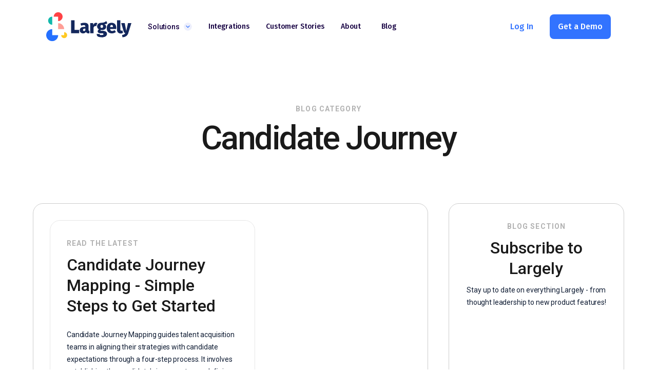

--- FILE ---
content_type: text/html; charset=utf-8
request_url: https://www.largely.com/category/candidate-journey
body_size: 6970
content:
<!DOCTYPE html><!-- Last Published: Thu Oct 24 2024 21:36:08 GMT+0000 (Coordinated Universal Time) --><html data-wf-domain="www.largely.com" data-wf-page="6011926d867440070c93776b" data-wf-site="6005f6cf60f54bdb5ac3a007" data-wf-collection="6011926d8674403233937769" data-wf-item-slug="candidate-journey"><head><meta charset="utf-8"/><title>Largely Website</title><meta content="width=device-width, initial-scale=1" name="viewport"/><link href="https://cdn.prod.website-files.com/6005f6cf60f54bdb5ac3a007/css/largely.webflow.b076b7f6d.css" rel="stylesheet" type="text/css"/><link href="https://fonts.googleapis.com" rel="preconnect"/><link href="https://fonts.gstatic.com" rel="preconnect" crossorigin="anonymous"/><script src="https://ajax.googleapis.com/ajax/libs/webfont/1.6.26/webfont.js" type="text/javascript"></script><script type="text/javascript">WebFont.load({  google: {    families: ["Lato:100,100italic,300,300italic,400,400italic,700,700italic,900,900italic","Droid Sans:400,700","Open Sans:300,300italic,400,400italic,600,600italic,700,700italic,800,800italic","Roboto:300,regular,italic,500,500italic,700,700italic,900,900italic","Fira Sans:300,regular,500,600,700,800,900"]  }});</script><script type="text/javascript">!function(o,c){var n=c.documentElement,t=" w-mod-";n.className+=t+"js",("ontouchstart"in o||o.DocumentTouch&&c instanceof DocumentTouch)&&(n.className+=t+"touch")}(window,document);</script><link href="https://cdn.prod.website-files.com/6005f6cf60f54bdb5ac3a007/6282b4d1bfe3d1559c4ddebd_largely_favicon.png" rel="shortcut icon" type="image/x-icon"/><link href="https://cdn.prod.website-files.com/6005f6cf60f54bdb5ac3a007/6282692043d3b76ac2f75b9a_New%20Project%20(7).png" rel="apple-touch-icon"/><script type="text/javascript">(function(i,s,o,g,r,a,m){i['GoogleAnalyticsObject']=r;i[r]=i[r]||function(){(i[r].q=i[r].q||[]).push(arguments)},i[r].l=1*new Date();a=s.createElement(o),m=s.getElementsByTagName(o)[0];a.async=1;a.src=g;m.parentNode.insertBefore(a,m)})(window,document,'script','https://www.google-analytics.com/analytics.js','ga');ga('create', 'UA-139122361-1', 'auto');ga('send', 'pageview');</script><script>function initApollo(){var n=Math.random().toString(36).substring(7),o=document.createElement("script");
o.src="https://assets.apollo.io/micro/website-tracker/tracker.iife.js?nocache="+n,o.async=!0,o.defer=!0,
o.onload=function(){window.trackingFunctions.onLoad({appId:"6638ce4612761406bbffbaa1"})},
document.head.appendChild(o)}initApollo();</script>


<style type="text/css">

body {
  -webkit-font-smoothing: antialiased;
}      
</style>

<!-- Google Tag Manager -->
<script>(function(w,d,s,l,i){w[l]=w[l]||[];w[l].push({'gtm.start':
new Date().getTime(),event:'gtm.js'});var f=d.getElementsByTagName(s)[0],
j=d.createElement(s),dl=l!='dataLayer'?'&l='+l:'';j.async=true;j.src=
'https://www.googletagmanager.com/gtm.js?id='+i+dl;f.parentNode.insertBefore(j,f);
})(window,document,'script','dataLayer','GTM-NXPNTVS');</script>
<!-- End Google Tag Manager -->

<!-- Google tag (gtag.js) -->
<script async src="https://www.googletagmanager.com/gtag/js?id=AW-368800907"></script>
<script>
  window.dataLayer = window.dataLayer || [];
  function gtag(){dataLayer.push(arguments);}
  gtag('js', new Date());

  gtag('config', 'AW-368800907');
</script></head><body><div class="w-embed w-iframe"><!-- Google Tag Manager (noscript) -->
<noscript><iframe src="https://www.googletagmanager.com/ns.html?id=GTM-NXPNTVS"
height="0" width="0" style="display:none;visibility:hidden"></iframe></noscript>
<!-- End Google Tag Manager (noscript) --></div><div id="Navigation-Wrap" class="navigation-wrap-2"><div data-collapse="medium" data-animation="default" data-duration="700" data-easing="ease-out" data-easing2="ease-out" role="banner" class="navigation-mobile-2 w-nav"><div class="nav-container-mobile"><a href="/" class="w-nav-brand"><img src="https://cdn.prod.website-files.com/6005f6cf60f54bdb5ac3a007/62756dd53fe5da873844c784_Asset%206.svg" width="144" alt="" class="template-logo-2"/></a><nav role="navigation" class="mobile-nav w-nav-menu"><a href="/old-home" class="mobile-nav-link-2 w-nav-link">Home</a><a href="/solutions" class="mobile-nav-link-2 w-nav-link">Solutions</a><a href="/integrations" class="mobile-nav-link-2 w-nav-link">Integrations</a><a href="/customers" class="mobile-nav-link-2 w-nav-link">Customers</a><a href="/about-us" class="mobile-nav-link-2 w-nav-link">About Us</a><a href="/articles" class="mobile-nav-link-2 w-nav-link">Blog</a><a href="https://app.largely.com" data-event-action="Login" data-event-category="Website Leads" data-event-label="Login on mobile header" class="largely_button ga-event mobile_cta_header button2mobile w-button">Log in</a><a href="/see-it-in-action" data-event-action="Try it Now – Free" data-event-category="Website Leads" data-event-label="Main CTA on static header" class="largely_button ga-event mobile_cta_header w-button">Get a Demo Now</a></nav><div class="menu-mobile w-nav-button"><div class="menu-lottie" data-w-id="76c850f8-5c0a-8458-60f8-be88b91dda75" data-animation-type="lottie" data-src="https://cdn.prod.website-files.com/5fbc25804478b469da8971f5/5fbc2580318cb7d1cdacabf6_lottie-menu.json" data-loop="0" data-direction="1" data-autoplay="1" data-is-ix2-target="0" data-renderer="svg" data-default-duration="3.7083333333333335" data-duration="0"></div></div></div></div><div data-collapse="medium" data-animation="default" data-duration="400" data-easing="ease" data-easing2="ease" role="banner" class="navigation-2 whitebg w-nav"><div class="navigation-container"><div class="navigation-left"><a href="/" class="brand-2 w-nav-brand"><img src="https://cdn.prod.website-files.com/6005f6cf60f54bdb5ac3a007/62756dd53fe5da873844c784_Asset%206.svg" alt="Largely full logo in color" width="166" class="template-logo-2"/></a><nav role="navigation" class="nav-menu w-nav-menu"><div data-hover="true" data-delay="300" class="nav-dropdown-2 w-dropdown"><div class="navigation-toggle w-dropdown-toggle"><div class="text-block-124">Solutions</div><div class="icon-small-6 w-embed"><svg width="16" height="16" viewBox="0 0 16 16" fill="none" xmlns="http://www.w3.org/2000/svg">
<g clip-path="url(#clip0_1111_3904)">
<rect x="16" y="16" width="16" height="16" rx="8" transform="rotate(-180 16 16)" fill="#EDEFFC"/>
<path d="M8.4701 10.0001L11.5301 6.94007C11.7901 6.68007 11.7901 6.26007 11.5301 6.00007C11.2701 5.74007 10.8501 5.74007 10.5901 6.00007L7.99676 8.58673L5.4101 6.00007C5.1501 5.74007 4.7301 5.74007 4.4701 6.00007C4.2101 6.26007 4.2101 6.68007 4.4701 6.94007L7.5301 10.0001C7.78343 10.2601 8.2101 10.2601 8.4701 10.0001Z" fill="#3273ff"/>
</g>
<defs>
<clipPath id="clip0_1111_3904">
<rect x="16" y="16" width="16" height="16" rx="8" transform="rotate(-180 16 16)" fill="white"/>
</clipPath>
</defs>
</svg></div></div><nav class="nav-list-l-2 w-dropdown-list"><div class="nav-dropdown-base-c-2"><div class="nav-top-2"><div class="div-block-354"><div class="caption-bold-2">What problems are you trying to solve?</div><a href="/solutions" class="w-inline-block"><div class="see-all-link">See All Solutions</div></a></div><div class="menu-caption-bold smol">Talent Acquisition</div><article class="nav-link-wrapper-3"><div class="w-layout-grid nav-link-grid-2"><a href="/solutions/recruit-for-multiple-brands" class="nav-link-icon-2 w-inline-block"><div class="nav-icon-s-2"><div class="icon-regular-5 w-embed"><svg width="24" height="24" viewBox="0 0 24 24" fill="none" xmlns="http://www.w3.org/2000/svg">
<path d="M14.25 18.75H5.75V7.25C5.75 6.14543 6.64543 5.25 7.75 5.25H12.25C13.3546 5.25 14.25 6.14543 14.25 7.25V10H16.38C17.4128 10 18.25 10.8372 18.25 11.87V18.75H14.25Z" fill="white" fill-opacity="0.1"/>
<path d="M4.25 18.75H19.75M5.75 18.75V7.25C5.75 6.14543 6.64543 5.25 7.75 5.25H12.25C13.3546 5.25 14.25 6.14543 14.25 7.25V18.75M14.25 10H16.38C17.4128 10 18.25 10.8372 18.25 11.87V18.75" stroke="#3273FF" stroke-width="1.5" stroke-linecap="round" stroke-linejoin="round"/>
<path d="M8.75 8.25H11.25" stroke="#3273FF" stroke-width="1.5" stroke-linecap="round" stroke-linejoin="round"/>
<path d="M8.75 11.25H11.25" stroke="#3273FF" stroke-width="1.5" stroke-linecap="round" stroke-linejoin="round"/>
<path d="M10 15.25L10 18.75" stroke="#3273FF" stroke-width="1.5" stroke-linecap="round" stroke-linejoin="round"/>
</svg></div></div><div><div class="nav-link-text-2">Multi Brand Management</div><div class="paragraph-small-6">Customize recruiting content across all locations and brands.</div></div></a></div></article><div class="menu-caption-bold smol">For HRBPs</div><div class="nav-link-wrapper-3"><div class="w-layout-grid nav-link-grid-2"><a href="/solutions/make-onboarding-more-efficient" class="nav-link-icon-2 w-inline-block"><div class="nav-icon-s-2"><div class="icon-regular-5 w-embed"><svg width="24" height="24" viewBox="0 0 24 24" fill="none" xmlns="http://www.w3.org/2000/svg">
<circle cx="12" cy="12" r="7.5" stroke="#3273FF" stroke-width="1.5"/>
<path d="M14.5 14.5C13.837 15.1403 12.9377 15.5 12 15.5C11.0623 15.5 10.163 15.1403 9.5 14.5" stroke="#3273FF" stroke-width="1.5" stroke-linecap="round" stroke-linejoin="round"/>
<path d="M9.75 9.75H9.76" stroke="#3273FF" stroke-width="1.5" stroke-linecap="round" stroke-linejoin="round"/>
<path d="M14.25 9.75H14.26" stroke="#3273FF" stroke-width="1.5" stroke-linecap="round" stroke-linejoin="round"/>
</svg></div></div><div><div class="nav-link-text-2">More Efficient Onboarding</div><div class="paragraph-small-6">Get the new employee relationship off to the right start.</div></div></a></div></div><div class="menu-caption-bold smol">For Internal Comms</div><div class="nav-link-wrapper-3"><div class="w-layout-grid nav-link-grid-2"><a href="/solutions/modernize-your-communications" class="nav-link-icon-2 w-inline-block"><div class="nav-icon-s-2"><div class="icon-regular-5 w-embed"><svg width="24" height="24" viewBox="0 0 24 24" fill="none" xmlns="http://www.w3.org/2000/svg">
<path d="M5.25 13.875V7.25C5.25 6.14543 6.14543 5.25 7.25 5.25H16.75C17.8546 5.25 18.75 6.14543 18.75 7.25V13.25C18.75 14.3546 17.8546 15.25 16.75 15.25H12.7515C12.267 15.25 11.799 15.4258 11.4345 15.7448L8 18.75V16.625C8 15.8656 7.38439 15.25 6.625 15.25C5.86561 15.25 5.25 14.6344 5.25 13.875Z" fill="white" fill-opacity="0.1" stroke="#3273FF" stroke-width="1.5" stroke-linejoin="round"/>
<path d="M14.25 8.75H8.25" stroke="#3273FF" stroke-width="1.5" stroke-linecap="round"/>
<path d="M11.25 11.75H8.25" stroke="#3273FF" stroke-width="1.5" stroke-linecap="round"/>
</svg></div></div><div><div class="nav-link-text-2">Modernize Communications</div><div class="paragraph-small-6">Connect, convey, and convert - no matter the device.</div></div></a></div></div></div></div></nav></div><a href="/integrations" class="link-block-4 navigation-toggle w-inline-block"><div class="text-block-123">Integrations</div></a><a href="/customers" class="link-block-4 navigation-toggle w-inline-block"><div class="text-block-123">Customer Stories</div></a><a href="/about-us" class="link-block-4 navigation-toggle w-inline-block"><div class="text-block-124">About</div></a><a href="/articles" class="link-block-4 navigation-toggle w-inline-block"><div class="text-block-124">Blog</div></a></nav></div><div class="navigation-right"><div class="login-buttons"><a href="https://app.largely.com/" data-event-action="Login" data-event-category="Website Navigation" data-event-label="Login" data-w-id="76c850f8-5c0a-8458-60f8-be88b91dda87" target="_blank" class="largely_button ga-event secondary-button w-button">Log In</a><a href="/see-it-in-action" data-event-action="Get a Demo" data-event-category="Website Leads" data-event-label="Main CTA on static header" data-w-id="76c850f8-5c0a-8458-60f8-be88b91dda89" target="_blank" class="largely_button ga-event primary-header w-button">Get a Demo</a></div></div></div></div></div><div class="section-regular-15"><div class="container-large-14"><div class="heading-wrapper-9"><div class="heading-detail-section-5">Blog Category</div><h1 class="heading-content-5">Candidate Journey</h1></div><div class="logo-carousel-css w-embed"><style>
  /* MARQUEE LOGO*/
.carousel-track {
  position: absolute;
  white-space: nowrap;
  will-change: transform;
  animation: carousel-track 14s linear infinite;
  /* manipulate the speed of the marquee by changing "40s" line above*/
}

@keyframes carousel-track {
  from { transform: translateX(-50%); }
  to { transform: translateX(0%); }
}

.carousel-track:hover {
    -webkit-animation-play-state: paused;
    -moz-animation-play-state: paused;
    -o-animation-play-state: paused;
     animation-play-state: paused;
}
</style></div><div class="w-layout-grid grid-three-column-4 margin-bottom-40"><div id="w-node-_141f691d-47ab-e576-c6b3-2605aceed114-0c93776b" class="w-dyn-list"><div role="list" class="w-dyn-items"><div role="listitem" class="w-dyn-item"><a href="/articles/candidate-journey-mapping-simple-steps-to-get-started" class="link-block-9 w-inline-block"><div class="blog-feature"><div class="blog-content-card"><div class="heading-detail-section-5">Read the latest</div><h5 class="blog-heading margin-bottom-24">Candidate Journey Mapping - Simple Steps to Get Started</h5><p class="paragraph-small-10">Candidate Journey Mapping guides talent acquisition teams in aligning their strategies with candidate expectations through a four-step process. It involves establishing the candidate&#x27;s journey stages, defining candidate personas, identifying key touchpoints, and mapping appropriate communication channels. </p><div class="blog-detail-wrapper margin-top-32"><div class="blog-date-2">November 27, 2023</div><div class="blog-date-2">Justin Schmidt</div></div></div><img loading="lazy" alt="" src="https://cdn.prod.website-files.com/60119197a048f40aed27f1f0/6564fafec34666e08aa1e5f2_Candidate%20Journey%20map.png" class="image-feature-cover"/></div></a></div></div></div><div id="w-node-_141f691d-47ab-e576-c6b3-2605aceed125-0c93776b" class="blog-newsletter"><div><div class="heading-detail-section-5">blog section</div><h5 class="blog-heading">Subscribe to Largely</h5><p class="paragraph-small-10">Stay up to date on everything Largely - from thought leadership to new product features!</p></div><div class="blog-form-block w-form"><form id="email-form-2" name="email-form-2" data-name="Email Form 2" method="get" data-wf-page-id="6011926d867440070c93776b" data-wf-element-id="141f691d-47ab-e576-c6b3-2605aceed12e"><input class="blog-form-field w-input" maxlength="256" name="email-2" data-name="Email 2" placeholder="Enter your email" type="email" id="email-2" required=""/><input type="submit" data-wait="Please wait..." class="blog-submit-button w-button" value="Subscribe"/></form><div class="w-form-done"><div>Thank you! Your submission has been received!</div></div><div class="w-form-fail"><div>Oops! Something went wrong while submitting the form.</div></div></div></div></div></div><div class="w-dyn-list"><div role="list" class="grid-three-column-4 w-dyn-items"><div role="listitem" class="w-dyn-item"><a href="/articles/candidate-journey-mapping-simple-steps-to-get-started" class="blog-card-2 w-inline-block"><div class="blog-thumbnail"><img loading="lazy" alt="" src="https://cdn.prod.website-files.com/60119197a048f40aed27f1f0/6564fafec34666e08aa1e5f2_Candidate%20Journey%20map.png"/></div><div><div class="blog-sub-heading">Candidate Journey Mapping - Simple Steps to Get Started</div><p class="paragraph-small-10">Candidate Journey Mapping guides talent acquisition teams in aligning their strategies with candidate expectations through a four-step process. It involves establishing the candidate&#x27;s journey stages, defining candidate personas, identifying key touchpoints, and mapping appropriate communication channels. </p><div class="blog-detail-wrapper margin-top-32"><div class="blog-date-2">November 27, 2023</div><div class="blog-date-2">Justin Schmidt</div></div></div></a></div></div></div></div><div class="section-cta"><div class="container-16"><div class="title-wrap-2"><h3 class="heading-primary-2 h3-centre-white">Book a product tour with one of our Talent experts.</h3><div class="cta-block footercta"><a data-event-category="Website Leads" data-event-action="View Demo" data-event-label="View Demo on Footer" href="/see-it-in-action" class="largely_button3 ga-event w-button">Schedule a Demo</a></div></div></div></div><div class="section footer"><div class="w-layout-grid footer-links"><div id="w-node-_9c378974-c241-05e4-2c34-9c557513fbbd-7513fba9" class="footer-container"><img src="https://cdn.prod.website-files.com/6005f6cf60f54bdb5ac3a007/62756dd56814f945da2f8986_Asset%208.svg" loading="lazy" width="45" alt=""/></div><div id="w-node-_9c378974-c241-05e4-2c34-9c557513fbc6-7513fba9" class="footer-container"><div class="footer-title">Product</div><a href="/" class="footer-link">Home</a><a href="/largely-embeds" class="footer-link">NEW - Largely Embeds</a><a href="/job-postings" class="footer-link">Video Job Postings</a><a href="/customers" class="footer-link">Customer Stories</a><a href="/see-it-in-action" class="footer-link">Get Started Now</a><a href="https://app.largely.com/" class="footer-link">Log in<br/></a></div><div class="footer-container"><div class="footer-title">resources</div><a href="/contact" class="footer-link">Contact</a><a href="/articles" class="footer-link">Blog</a><a href="/alternatives/icims-video-studio-alternative" class="footer-link">Largely Vs iCIMS Video Studio</a></div><div class="footer-container"><div class="footer-title">company</div><a href="/about-us" class="footer-link">About Us</a><a href="/privacy" class="footer-link">Privacy Policy</a><a href="/terms-of-service" class="footer-link">Terms of Service</a><a href="/equal-opportunity-statement" class="footer-link">Equal Opportunity Statement</a></div></div><div class="footer-divider"></div><div class="footer-email-capture"><div class="footer-form-block w-form"><form id="email-form" name="email-form" data-name="Email Form" method="get" class="form" data-wf-page-id="6011926d867440070c93776b" data-wf-element-id="9c378974-c241-05e4-2c34-9c557513fbaf"><div class="div-block-63"><div class="text-block-39">Hear from us</div><div class="text-block-40">Subscribe to our newsletter</div></div><div class="email-capture"><input class="email-field w-input" maxlength="256" name="Footer-Email-Capture" data-name="Footer Email Capture" placeholder="What&#x27;s your email?" type="email" id="Footer-Email-Capture-3" required=""/><input type="submit" data-wait="" class="email-capture-button w-button" value=""/></div></form><div class="success-message w-form-done"><div class="success-text">You are now signed up for our newsletter!</div></div><div class="error-message w-form-fail"><div class="error-text">Oops! Something went wrong while submitting the form.</div></div></div><div class="social-media-links"><div class="social-media-icon"><a href="https://www.linkedin.com/company/largelyjobs" class="w-inline-block"><img src="https://cdn.prod.website-files.com/6005f6cf60f54bdb5ac3a007/611d62ac1282c70ea32c43a5_linkedin_circle.svg" loading="lazy" alt="" class="image-18"/></a></div><div class="social-media-icon"><a href="https://www.instagram.com/largelyjobs/" class="w-inline-block"><img src="https://cdn.prod.website-files.com/6005f6cf60f54bdb5ac3a007/611d62ac984466378e3d72d9_ig_circle.svg" loading="lazy" alt="" class="image-18"/></a></div><div class="social-media-icon"><a href="https://twitter.com/largelyio1" class="w-inline-block"><img src="https://cdn.prod.website-files.com/6005f6cf60f54bdb5ac3a007/611d62ac7d7f1712c71be01c_twitter_circle.svg" loading="lazy" alt="" class="image-18"/></a></div></div></div><div class="div-block"><div class="text-block">Made with ♥ in St. Louis<br/>© Copyright Largely.</div></div></div><script src="https://d3e54v103j8qbb.cloudfront.net/js/jquery-3.5.1.min.dc5e7f18c8.js?site=6005f6cf60f54bdb5ac3a007" type="text/javascript" integrity="sha256-9/aliU8dGd2tb6OSsuzixeV4y/faTqgFtohetphbbj0=" crossorigin="anonymous"></script><script src="https://cdn.prod.website-files.com/6005f6cf60f54bdb5ac3a007/js/webflow.02fa175c4.js" type="text/javascript"></script><!-- The core Firebase JS SDK is always required and must be listed first -->
<script src="https://www.gstatic.com/firebasejs/8.2.2/firebase-app.js"></script>

<!-- TODO: Add SDKs for Firebase products that you want to use
     https://firebase.google.com/docs/web/setup#available-libraries -->
<script src="https://www.gstatic.com/firebasejs/8.2.2/firebase-analytics.js"></script>

<script>
  // Your web app's Firebase configuration
  // For Firebase JS SDK v7.20.0 and later, measurementId is optional
  var firebaseConfig = {
    apiKey: "AIzaSyBaNbwBwZLwslrBL4SEZqyrNu9CHssTx14",
    authDomain: "thumbraiseprod.firebaseapp.com",
    databaseURL: "https://thumbraiseprod.firebaseio.com",
    projectId: "thumbraiseprod",
    storageBucket: "thumbraiseprod.appspot.com",
    messagingSenderId: "1037029908436",
    appId: "1:1037029908436:web:51e7f32651e741382b8041",
    measurementId: "G-V0F7NB5YWQ"
  };
  // Initialize Firebase
  firebase.initializeApp(firebaseConfig);
  firebase.analytics();
</script>

<script src="https://hubspotonwebflow.com/assets/js/form-124.js" type="text/javascript" integrity="sha384-bjyNIOqAKScdeQ3THsDZLGagNN56B4X2Auu9YZIGu+tA/PlggMk4jbWruG/P6zYj" crossorigin="anonymous"></script></body></html>

--- FILE ---
content_type: text/css
request_url: https://cdn.prod.website-files.com/6005f6cf60f54bdb5ac3a007/css/largely.webflow.b076b7f6d.css
body_size: 90776
content:
html {
  -webkit-text-size-adjust: 100%;
  -ms-text-size-adjust: 100%;
  font-family: sans-serif;
}

body {
  margin: 0;
}

article, aside, details, figcaption, figure, footer, header, hgroup, main, menu, nav, section, summary {
  display: block;
}

audio, canvas, progress, video {
  vertical-align: baseline;
  display: inline-block;
}

audio:not([controls]) {
  height: 0;
  display: none;
}

[hidden], template {
  display: none;
}

a {
  background-color: #0000;
}

a:active, a:hover {
  outline: 0;
}

abbr[title] {
  border-bottom: 1px dotted;
}

b, strong {
  font-weight: bold;
}

dfn {
  font-style: italic;
}

h1 {
  margin: .67em 0;
  font-size: 2em;
}

mark {
  color: #000;
  background: #ff0;
}

small {
  font-size: 80%;
}

sub, sup {
  vertical-align: baseline;
  font-size: 75%;
  line-height: 0;
  position: relative;
}

sup {
  top: -.5em;
}

sub {
  bottom: -.25em;
}

img {
  border: 0;
}

svg:not(:root) {
  overflow: hidden;
}

hr {
  box-sizing: content-box;
  height: 0;
}

pre {
  overflow: auto;
}

code, kbd, pre, samp {
  font-family: monospace;
  font-size: 1em;
}

button, input, optgroup, select, textarea {
  color: inherit;
  font: inherit;
  margin: 0;
}

button {
  overflow: visible;
}

button, select {
  text-transform: none;
}

button, html input[type="button"], input[type="reset"] {
  -webkit-appearance: button;
  cursor: pointer;
}

button[disabled], html input[disabled] {
  cursor: default;
}

button::-moz-focus-inner, input::-moz-focus-inner {
  border: 0;
  padding: 0;
}

input {
  line-height: normal;
}

input[type="checkbox"], input[type="radio"] {
  box-sizing: border-box;
  padding: 0;
}

input[type="number"]::-webkit-inner-spin-button, input[type="number"]::-webkit-outer-spin-button {
  height: auto;
}

input[type="search"] {
  -webkit-appearance: none;
}

input[type="search"]::-webkit-search-cancel-button, input[type="search"]::-webkit-search-decoration {
  -webkit-appearance: none;
}

legend {
  border: 0;
  padding: 0;
}

textarea {
  overflow: auto;
}

optgroup {
  font-weight: bold;
}

table {
  border-collapse: collapse;
  border-spacing: 0;
}

td, th {
  padding: 0;
}

@font-face {
  font-family: webflow-icons;
  src: url("[data-uri]") format("truetype");
  font-weight: normal;
  font-style: normal;
}

[class^="w-icon-"], [class*=" w-icon-"] {
  speak: none;
  font-variant: normal;
  text-transform: none;
  -webkit-font-smoothing: antialiased;
  -moz-osx-font-smoothing: grayscale;
  font-style: normal;
  font-weight: normal;
  line-height: 1;
  font-family: webflow-icons !important;
}

.w-icon-slider-right:before {
  content: "";
}

.w-icon-slider-left:before {
  content: "";
}

.w-icon-nav-menu:before {
  content: "";
}

.w-icon-arrow-down:before, .w-icon-dropdown-toggle:before {
  content: "";
}

.w-icon-file-upload-remove:before {
  content: "";
}

.w-icon-file-upload-icon:before {
  content: "";
}

* {
  box-sizing: border-box;
}

html {
  height: 100%;
}

body {
  color: #333;
  background-color: #fff;
  min-height: 100%;
  margin: 0;
  font-family: Arial, sans-serif;
  font-size: 14px;
  line-height: 20px;
}

img {
  vertical-align: middle;
  max-width: 100%;
  display: inline-block;
}

html.w-mod-touch * {
  background-attachment: scroll !important;
}

.w-block {
  display: block;
}

.w-inline-block {
  max-width: 100%;
  display: inline-block;
}

.w-clearfix:before, .w-clearfix:after {
  content: " ";
  grid-area: 1 / 1 / 2 / 2;
  display: table;
}

.w-clearfix:after {
  clear: both;
}

.w-hidden {
  display: none;
}

.w-button {
  color: #fff;
  line-height: inherit;
  cursor: pointer;
  background-color: #3898ec;
  border: 0;
  border-radius: 0;
  padding: 9px 15px;
  text-decoration: none;
  display: inline-block;
}

input.w-button {
  -webkit-appearance: button;
}

html[data-w-dynpage] [data-w-cloak] {
  color: #0000 !important;
}

.w-code-block {
  margin: unset;
}

pre.w-code-block code {
  all: inherit;
}

.w-optimization {
  display: contents;
}

.w-webflow-badge, .w-webflow-badge * {
  z-index: auto;
  visibility: visible;
  box-sizing: border-box;
  float: none;
  clear: none;
  box-shadow: none;
  opacity: 1;
  direction: ltr;
  font-family: inherit;
  font-weight: inherit;
  color: inherit;
  font-size: inherit;
  line-height: inherit;
  font-style: inherit;
  font-variant: inherit;
  text-align: inherit;
  letter-spacing: inherit;
  -webkit-text-decoration: inherit;
  text-decoration: inherit;
  text-indent: 0;
  text-transform: inherit;
  text-shadow: none;
  font-smoothing: auto;
  vertical-align: baseline;
  cursor: inherit;
  white-space: inherit;
  word-break: normal;
  word-spacing: normal;
  word-wrap: normal;
  background: none;
  border: 0 #0000;
  border-radius: 0;
  width: auto;
  min-width: 0;
  max-width: none;
  height: auto;
  min-height: 0;
  max-height: none;
  margin: 0;
  padding: 0;
  list-style-type: disc;
  transition: none;
  display: block;
  position: static;
  inset: auto;
  overflow: visible;
  transform: none;
}

.w-webflow-badge {
  white-space: nowrap;
  cursor: pointer;
  box-shadow: 0 0 0 1px #0000001a, 0 1px 3px #0000001a;
  visibility: visible !important;
  z-index: 2147483647 !important;
  color: #aaadb0 !important;
  opacity: 1 !important;
  background-color: #fff !important;
  border-radius: 3px !important;
  width: auto !important;
  height: auto !important;
  margin: 0 !important;
  padding: 6px !important;
  font-size: 12px !important;
  line-height: 14px !important;
  text-decoration: none !important;
  display: inline-block !important;
  position: fixed !important;
  inset: auto 12px 12px auto !important;
  overflow: visible !important;
  transform: none !important;
}

.w-webflow-badge > img {
  visibility: visible !important;
  opacity: 1 !important;
  vertical-align: middle !important;
  display: inline-block !important;
}

h1, h2, h3, h4, h5, h6 {
  margin-bottom: 10px;
  font-weight: bold;
}

h1 {
  margin-top: 20px;
  font-size: 38px;
  line-height: 44px;
}

h2 {
  margin-top: 20px;
  font-size: 32px;
  line-height: 36px;
}

h3 {
  margin-top: 20px;
  font-size: 24px;
  line-height: 30px;
}

h4 {
  margin-top: 10px;
  font-size: 18px;
  line-height: 24px;
}

h5 {
  margin-top: 10px;
  font-size: 14px;
  line-height: 20px;
}

h6 {
  margin-top: 10px;
  font-size: 12px;
  line-height: 18px;
}

p {
  margin-top: 0;
  margin-bottom: 10px;
}

blockquote {
  border-left: 5px solid #e2e2e2;
  margin: 0 0 10px;
  padding: 10px 20px;
  font-size: 18px;
  line-height: 22px;
}

figure {
  margin: 0 0 10px;
}

figcaption {
  text-align: center;
  margin-top: 5px;
}

ul, ol {
  margin-top: 0;
  margin-bottom: 10px;
  padding-left: 40px;
}

.w-list-unstyled {
  padding-left: 0;
  list-style: none;
}

.w-embed:before, .w-embed:after {
  content: " ";
  grid-area: 1 / 1 / 2 / 2;
  display: table;
}

.w-embed:after {
  clear: both;
}

.w-video {
  width: 100%;
  padding: 0;
  position: relative;
}

.w-video iframe, .w-video object, .w-video embed {
  border: none;
  width: 100%;
  height: 100%;
  position: absolute;
  top: 0;
  left: 0;
}

fieldset {
  border: 0;
  margin: 0;
  padding: 0;
}

button, [type="button"], [type="reset"] {
  cursor: pointer;
  -webkit-appearance: button;
  border: 0;
}

.w-form {
  margin: 0 0 15px;
}

.w-form-done {
  text-align: center;
  background-color: #ddd;
  padding: 20px;
  display: none;
}

.w-form-fail {
  background-color: #ffdede;
  margin-top: 10px;
  padding: 10px;
  display: none;
}

label {
  margin-bottom: 5px;
  font-weight: bold;
  display: block;
}

.w-input, .w-select {
  color: #333;
  vertical-align: middle;
  background-color: #fff;
  border: 1px solid #ccc;
  width: 100%;
  height: 38px;
  margin-bottom: 10px;
  padding: 8px 12px;
  font-size: 14px;
  line-height: 1.42857;
  display: block;
}

.w-input::placeholder, .w-select::placeholder {
  color: #999;
}

.w-input:focus, .w-select:focus {
  border-color: #3898ec;
  outline: 0;
}

.w-input[disabled], .w-select[disabled], .w-input[readonly], .w-select[readonly], fieldset[disabled] .w-input, fieldset[disabled] .w-select {
  cursor: not-allowed;
}

.w-input[disabled]:not(.w-input-disabled), .w-select[disabled]:not(.w-input-disabled), .w-input[readonly], .w-select[readonly], fieldset[disabled]:not(.w-input-disabled) .w-input, fieldset[disabled]:not(.w-input-disabled) .w-select {
  background-color: #eee;
}

textarea.w-input, textarea.w-select {
  height: auto;
}

.w-select {
  background-color: #f3f3f3;
}

.w-select[multiple] {
  height: auto;
}

.w-form-label {
  cursor: pointer;
  margin-bottom: 0;
  font-weight: normal;
  display: inline-block;
}

.w-radio {
  margin-bottom: 5px;
  padding-left: 20px;
  display: block;
}

.w-radio:before, .w-radio:after {
  content: " ";
  grid-area: 1 / 1 / 2 / 2;
  display: table;
}

.w-radio:after {
  clear: both;
}

.w-radio-input {
  float: left;
  margin: 3px 0 0 -20px;
  line-height: normal;
}

.w-file-upload {
  margin-bottom: 10px;
  display: block;
}

.w-file-upload-input {
  opacity: 0;
  z-index: -100;
  width: .1px;
  height: .1px;
  position: absolute;
  overflow: hidden;
}

.w-file-upload-default, .w-file-upload-uploading, .w-file-upload-success {
  color: #333;
  display: inline-block;
}

.w-file-upload-error {
  margin-top: 10px;
  display: block;
}

.w-file-upload-default.w-hidden, .w-file-upload-uploading.w-hidden, .w-file-upload-error.w-hidden, .w-file-upload-success.w-hidden {
  display: none;
}

.w-file-upload-uploading-btn {
  cursor: pointer;
  background-color: #fafafa;
  border: 1px solid #ccc;
  margin: 0;
  padding: 8px 12px;
  font-size: 14px;
  font-weight: normal;
  display: flex;
}

.w-file-upload-file {
  background-color: #fafafa;
  border: 1px solid #ccc;
  flex-grow: 1;
  justify-content: space-between;
  margin: 0;
  padding: 8px 9px 8px 11px;
  display: flex;
}

.w-file-upload-file-name {
  font-size: 14px;
  font-weight: normal;
  display: block;
}

.w-file-remove-link {
  cursor: pointer;
  width: auto;
  height: auto;
  margin-top: 3px;
  margin-left: 10px;
  padding: 3px;
  display: block;
}

.w-icon-file-upload-remove {
  margin: auto;
  font-size: 10px;
}

.w-file-upload-error-msg {
  color: #ea384c;
  padding: 2px 0;
  display: inline-block;
}

.w-file-upload-info {
  padding: 0 12px;
  line-height: 38px;
  display: inline-block;
}

.w-file-upload-label {
  cursor: pointer;
  background-color: #fafafa;
  border: 1px solid #ccc;
  margin: 0;
  padding: 8px 12px;
  font-size: 14px;
  font-weight: normal;
  display: inline-block;
}

.w-icon-file-upload-icon, .w-icon-file-upload-uploading {
  width: 20px;
  margin-right: 8px;
  display: inline-block;
}

.w-icon-file-upload-uploading {
  height: 20px;
}

.w-container {
  max-width: 940px;
  margin-left: auto;
  margin-right: auto;
}

.w-container:before, .w-container:after {
  content: " ";
  grid-area: 1 / 1 / 2 / 2;
  display: table;
}

.w-container:after {
  clear: both;
}

.w-container .w-row {
  margin-left: -10px;
  margin-right: -10px;
}

.w-row:before, .w-row:after {
  content: " ";
  grid-area: 1 / 1 / 2 / 2;
  display: table;
}

.w-row:after {
  clear: both;
}

.w-row .w-row {
  margin-left: 0;
  margin-right: 0;
}

.w-col {
  float: left;
  width: 100%;
  min-height: 1px;
  padding-left: 10px;
  padding-right: 10px;
  position: relative;
}

.w-col .w-col {
  padding-left: 0;
  padding-right: 0;
}

.w-col-1 {
  width: 8.33333%;
}

.w-col-2 {
  width: 16.6667%;
}

.w-col-3 {
  width: 25%;
}

.w-col-4 {
  width: 33.3333%;
}

.w-col-5 {
  width: 41.6667%;
}

.w-col-6 {
  width: 50%;
}

.w-col-7 {
  width: 58.3333%;
}

.w-col-8 {
  width: 66.6667%;
}

.w-col-9 {
  width: 75%;
}

.w-col-10 {
  width: 83.3333%;
}

.w-col-11 {
  width: 91.6667%;
}

.w-col-12 {
  width: 100%;
}

.w-hidden-main {
  display: none !important;
}

@media screen and (max-width: 991px) {
  .w-container {
    max-width: 728px;
  }

  .w-hidden-main {
    display: inherit !important;
  }

  .w-hidden-medium {
    display: none !important;
  }

  .w-col-medium-1 {
    width: 8.33333%;
  }

  .w-col-medium-2 {
    width: 16.6667%;
  }

  .w-col-medium-3 {
    width: 25%;
  }

  .w-col-medium-4 {
    width: 33.3333%;
  }

  .w-col-medium-5 {
    width: 41.6667%;
  }

  .w-col-medium-6 {
    width: 50%;
  }

  .w-col-medium-7 {
    width: 58.3333%;
  }

  .w-col-medium-8 {
    width: 66.6667%;
  }

  .w-col-medium-9 {
    width: 75%;
  }

  .w-col-medium-10 {
    width: 83.3333%;
  }

  .w-col-medium-11 {
    width: 91.6667%;
  }

  .w-col-medium-12 {
    width: 100%;
  }

  .w-col-stack {
    width: 100%;
    left: auto;
    right: auto;
  }
}

@media screen and (max-width: 767px) {
  .w-hidden-main, .w-hidden-medium {
    display: inherit !important;
  }

  .w-hidden-small {
    display: none !important;
  }

  .w-row, .w-container .w-row {
    margin-left: 0;
    margin-right: 0;
  }

  .w-col {
    width: 100%;
    left: auto;
    right: auto;
  }

  .w-col-small-1 {
    width: 8.33333%;
  }

  .w-col-small-2 {
    width: 16.6667%;
  }

  .w-col-small-3 {
    width: 25%;
  }

  .w-col-small-4 {
    width: 33.3333%;
  }

  .w-col-small-5 {
    width: 41.6667%;
  }

  .w-col-small-6 {
    width: 50%;
  }

  .w-col-small-7 {
    width: 58.3333%;
  }

  .w-col-small-8 {
    width: 66.6667%;
  }

  .w-col-small-9 {
    width: 75%;
  }

  .w-col-small-10 {
    width: 83.3333%;
  }

  .w-col-small-11 {
    width: 91.6667%;
  }

  .w-col-small-12 {
    width: 100%;
  }
}

@media screen and (max-width: 479px) {
  .w-container {
    max-width: none;
  }

  .w-hidden-main, .w-hidden-medium, .w-hidden-small {
    display: inherit !important;
  }

  .w-hidden-tiny {
    display: none !important;
  }

  .w-col {
    width: 100%;
  }

  .w-col-tiny-1 {
    width: 8.33333%;
  }

  .w-col-tiny-2 {
    width: 16.6667%;
  }

  .w-col-tiny-3 {
    width: 25%;
  }

  .w-col-tiny-4 {
    width: 33.3333%;
  }

  .w-col-tiny-5 {
    width: 41.6667%;
  }

  .w-col-tiny-6 {
    width: 50%;
  }

  .w-col-tiny-7 {
    width: 58.3333%;
  }

  .w-col-tiny-8 {
    width: 66.6667%;
  }

  .w-col-tiny-9 {
    width: 75%;
  }

  .w-col-tiny-10 {
    width: 83.3333%;
  }

  .w-col-tiny-11 {
    width: 91.6667%;
  }

  .w-col-tiny-12 {
    width: 100%;
  }
}

.w-widget {
  position: relative;
}

.w-widget-map {
  width: 100%;
  height: 400px;
}

.w-widget-map label {
  width: auto;
  display: inline;
}

.w-widget-map img {
  max-width: inherit;
}

.w-widget-map .gm-style-iw {
  text-align: center;
}

.w-widget-map .gm-style-iw > button {
  display: none !important;
}

.w-widget-twitter {
  overflow: hidden;
}

.w-widget-twitter-count-shim {
  vertical-align: top;
  text-align: center;
  background: #fff;
  border: 1px solid #758696;
  border-radius: 3px;
  width: 28px;
  height: 20px;
  display: inline-block;
  position: relative;
}

.w-widget-twitter-count-shim * {
  pointer-events: none;
  -webkit-user-select: none;
  user-select: none;
}

.w-widget-twitter-count-shim .w-widget-twitter-count-inner {
  text-align: center;
  color: #999;
  font-family: serif;
  font-size: 15px;
  line-height: 12px;
  position: relative;
}

.w-widget-twitter-count-shim .w-widget-twitter-count-clear {
  display: block;
  position: relative;
}

.w-widget-twitter-count-shim.w--large {
  width: 36px;
  height: 28px;
}

.w-widget-twitter-count-shim.w--large .w-widget-twitter-count-inner {
  font-size: 18px;
  line-height: 18px;
}

.w-widget-twitter-count-shim:not(.w--vertical) {
  margin-left: 5px;
  margin-right: 8px;
}

.w-widget-twitter-count-shim:not(.w--vertical).w--large {
  margin-left: 6px;
}

.w-widget-twitter-count-shim:not(.w--vertical):before, .w-widget-twitter-count-shim:not(.w--vertical):after {
  content: " ";
  pointer-events: none;
  border: solid #0000;
  width: 0;
  height: 0;
  position: absolute;
  top: 50%;
  left: 0;
}

.w-widget-twitter-count-shim:not(.w--vertical):before {
  border-width: 4px;
  border-color: #75869600 #5d6c7b #75869600 #75869600;
  margin-top: -4px;
  margin-left: -9px;
}

.w-widget-twitter-count-shim:not(.w--vertical).w--large:before {
  border-width: 5px;
  margin-top: -5px;
  margin-left: -10px;
}

.w-widget-twitter-count-shim:not(.w--vertical):after {
  border-width: 4px;
  border-color: #fff0 #fff #fff0 #fff0;
  margin-top: -4px;
  margin-left: -8px;
}

.w-widget-twitter-count-shim:not(.w--vertical).w--large:after {
  border-width: 5px;
  margin-top: -5px;
  margin-left: -9px;
}

.w-widget-twitter-count-shim.w--vertical {
  width: 61px;
  height: 33px;
  margin-bottom: 8px;
}

.w-widget-twitter-count-shim.w--vertical:before, .w-widget-twitter-count-shim.w--vertical:after {
  content: " ";
  pointer-events: none;
  border: solid #0000;
  width: 0;
  height: 0;
  position: absolute;
  top: 100%;
  left: 50%;
}

.w-widget-twitter-count-shim.w--vertical:before {
  border-width: 5px;
  border-color: #5d6c7b #75869600 #75869600;
  margin-left: -5px;
}

.w-widget-twitter-count-shim.w--vertical:after {
  border-width: 4px;
  border-color: #fff #fff0 #fff0;
  margin-left: -4px;
}

.w-widget-twitter-count-shim.w--vertical .w-widget-twitter-count-inner {
  font-size: 18px;
  line-height: 22px;
}

.w-widget-twitter-count-shim.w--vertical.w--large {
  width: 76px;
}

.w-background-video {
  color: #fff;
  height: 500px;
  position: relative;
  overflow: hidden;
}

.w-background-video > video {
  object-fit: cover;
  z-index: -100;
  background-position: 50%;
  background-size: cover;
  width: 100%;
  height: 100%;
  margin: auto;
  position: absolute;
  inset: -100%;
}

.w-background-video > video::-webkit-media-controls-start-playback-button {
  -webkit-appearance: none;
  display: none !important;
}

.w-background-video--control {
  background-color: #0000;
  padding: 0;
  position: absolute;
  bottom: 1em;
  right: 1em;
}

.w-background-video--control > [hidden] {
  display: none !important;
}

.w-slider {
  text-align: center;
  clear: both;
  -webkit-tap-highlight-color: #0000;
  tap-highlight-color: #0000;
  background: #ddd;
  height: 300px;
  position: relative;
}

.w-slider-mask {
  z-index: 1;
  white-space: nowrap;
  height: 100%;
  display: block;
  position: relative;
  left: 0;
  right: 0;
  overflow: hidden;
}

.w-slide {
  vertical-align: top;
  white-space: normal;
  text-align: left;
  width: 100%;
  height: 100%;
  display: inline-block;
  position: relative;
}

.w-slider-nav {
  z-index: 2;
  text-align: center;
  -webkit-tap-highlight-color: #0000;
  tap-highlight-color: #0000;
  height: 40px;
  margin: auto;
  padding-top: 10px;
  position: absolute;
  inset: auto 0 0;
}

.w-slider-nav.w-round > div {
  border-radius: 100%;
}

.w-slider-nav.w-num > div {
  font-size: inherit;
  line-height: inherit;
  width: auto;
  height: auto;
  padding: .2em .5em;
}

.w-slider-nav.w-shadow > div {
  box-shadow: 0 0 3px #3336;
}

.w-slider-nav-invert {
  color: #fff;
}

.w-slider-nav-invert > div {
  background-color: #2226;
}

.w-slider-nav-invert > div.w-active {
  background-color: #222;
}

.w-slider-dot {
  cursor: pointer;
  background-color: #fff6;
  width: 1em;
  height: 1em;
  margin: 0 3px .5em;
  transition: background-color .1s, color .1s;
  display: inline-block;
  position: relative;
}

.w-slider-dot.w-active {
  background-color: #fff;
}

.w-slider-dot:focus {
  outline: none;
  box-shadow: 0 0 0 2px #fff;
}

.w-slider-dot:focus.w-active {
  box-shadow: none;
}

.w-slider-arrow-left, .w-slider-arrow-right {
  cursor: pointer;
  color: #fff;
  -webkit-tap-highlight-color: #0000;
  tap-highlight-color: #0000;
  -webkit-user-select: none;
  user-select: none;
  width: 80px;
  margin: auto;
  font-size: 40px;
  position: absolute;
  inset: 0;
  overflow: hidden;
}

.w-slider-arrow-left [class^="w-icon-"], .w-slider-arrow-right [class^="w-icon-"], .w-slider-arrow-left [class*=" w-icon-"], .w-slider-arrow-right [class*=" w-icon-"] {
  position: absolute;
}

.w-slider-arrow-left:focus, .w-slider-arrow-right:focus {
  outline: 0;
}

.w-slider-arrow-left {
  z-index: 3;
  right: auto;
}

.w-slider-arrow-right {
  z-index: 4;
  left: auto;
}

.w-icon-slider-left, .w-icon-slider-right {
  width: 1em;
  height: 1em;
  margin: auto;
  inset: 0;
}

.w-slider-aria-label {
  clip: rect(0 0 0 0);
  border: 0;
  width: 1px;
  height: 1px;
  margin: -1px;
  padding: 0;
  position: absolute;
  overflow: hidden;
}

.w-slider-force-show {
  display: block !important;
}

.w-dropdown {
  text-align: left;
  z-index: 900;
  margin-left: auto;
  margin-right: auto;
  display: inline-block;
  position: relative;
}

.w-dropdown-btn, .w-dropdown-toggle, .w-dropdown-link {
  vertical-align: top;
  color: #222;
  text-align: left;
  white-space: nowrap;
  margin-left: auto;
  margin-right: auto;
  padding: 20px;
  text-decoration: none;
  position: relative;
}

.w-dropdown-toggle {
  -webkit-user-select: none;
  user-select: none;
  cursor: pointer;
  padding-right: 40px;
  display: inline-block;
}

.w-dropdown-toggle:focus {
  outline: 0;
}

.w-icon-dropdown-toggle {
  width: 1em;
  height: 1em;
  margin: auto 20px auto auto;
  position: absolute;
  top: 0;
  bottom: 0;
  right: 0;
}

.w-dropdown-list {
  background: #ddd;
  min-width: 100%;
  display: none;
  position: absolute;
}

.w-dropdown-list.w--open {
  display: block;
}

.w-dropdown-link {
  color: #222;
  padding: 10px 20px;
  display: block;
}

.w-dropdown-link.w--current {
  color: #0082f3;
}

.w-dropdown-link:focus {
  outline: 0;
}

@media screen and (max-width: 767px) {
  .w-nav-brand {
    padding-left: 10px;
  }
}

.w-lightbox-backdrop {
  cursor: auto;
  letter-spacing: normal;
  text-indent: 0;
  text-shadow: none;
  text-transform: none;
  visibility: visible;
  white-space: normal;
  word-break: normal;
  word-spacing: normal;
  word-wrap: normal;
  color: #fff;
  text-align: center;
  z-index: 2000;
  opacity: 0;
  -webkit-user-select: none;
  -moz-user-select: none;
  -webkit-tap-highlight-color: transparent;
  background: #000000e6;
  outline: 0;
  font-family: Helvetica Neue, Helvetica, Ubuntu, Segoe UI, Verdana, sans-serif;
  font-size: 17px;
  font-style: normal;
  font-weight: 300;
  line-height: 1.2;
  list-style: disc;
  position: fixed;
  inset: 0;
  -webkit-transform: translate(0);
}

.w-lightbox-backdrop, .w-lightbox-container {
  -webkit-overflow-scrolling: touch;
  height: 100%;
  overflow: auto;
}

.w-lightbox-content {
  height: 100vh;
  position: relative;
  overflow: hidden;
}

.w-lightbox-view {
  opacity: 0;
  width: 100vw;
  height: 100vh;
  position: absolute;
}

.w-lightbox-view:before {
  content: "";
  height: 100vh;
}

.w-lightbox-group, .w-lightbox-group .w-lightbox-view, .w-lightbox-group .w-lightbox-view:before {
  height: 86vh;
}

.w-lightbox-frame, .w-lightbox-view:before {
  vertical-align: middle;
  display: inline-block;
}

.w-lightbox-figure {
  margin: 0;
  position: relative;
}

.w-lightbox-group .w-lightbox-figure {
  cursor: pointer;
}

.w-lightbox-img {
  width: auto;
  max-width: none;
  height: auto;
}

.w-lightbox-image {
  float: none;
  max-width: 100vw;
  max-height: 100vh;
  display: block;
}

.w-lightbox-group .w-lightbox-image {
  max-height: 86vh;
}

.w-lightbox-caption {
  text-align: left;
  text-overflow: ellipsis;
  white-space: nowrap;
  background: #0006;
  padding: .5em 1em;
  position: absolute;
  bottom: 0;
  left: 0;
  right: 0;
  overflow: hidden;
}

.w-lightbox-embed {
  width: 100%;
  height: 100%;
  position: absolute;
  inset: 0;
}

.w-lightbox-control {
  cursor: pointer;
  background-position: center;
  background-repeat: no-repeat;
  background-size: 24px;
  width: 4em;
  transition: all .3s;
  position: absolute;
  top: 0;
}

.w-lightbox-left {
  background-image: url("[data-uri]");
  display: none;
  bottom: 0;
  left: 0;
}

.w-lightbox-right {
  background-image: url("[data-uri]");
  display: none;
  bottom: 0;
  right: 0;
}

.w-lightbox-close {
  background-image: url("[data-uri]");
  background-size: 18px;
  height: 2.6em;
  right: 0;
}

.w-lightbox-strip {
  white-space: nowrap;
  padding: 0 1vh;
  line-height: 0;
  position: absolute;
  bottom: 0;
  left: 0;
  right: 0;
  overflow: auto hidden;
}

.w-lightbox-item {
  box-sizing: content-box;
  cursor: pointer;
  width: 10vh;
  padding: 2vh 1vh;
  display: inline-block;
  -webkit-transform: translate3d(0, 0, 0);
}

.w-lightbox-active {
  opacity: .3;
}

.w-lightbox-thumbnail {
  background: #222;
  height: 10vh;
  position: relative;
  overflow: hidden;
}

.w-lightbox-thumbnail-image {
  position: absolute;
  top: 0;
  left: 0;
}

.w-lightbox-thumbnail .w-lightbox-tall {
  width: 100%;
  top: 50%;
  transform: translate(0, -50%);
}

.w-lightbox-thumbnail .w-lightbox-wide {
  height: 100%;
  left: 50%;
  transform: translate(-50%);
}

.w-lightbox-spinner {
  box-sizing: border-box;
  border: 5px solid #0006;
  border-radius: 50%;
  width: 40px;
  height: 40px;
  margin-top: -20px;
  margin-left: -20px;
  animation: .8s linear infinite spin;
  position: absolute;
  top: 50%;
  left: 50%;
}

.w-lightbox-spinner:after {
  content: "";
  border: 3px solid #0000;
  border-bottom-color: #fff;
  border-radius: 50%;
  position: absolute;
  inset: -4px;
}

.w-lightbox-hide {
  display: none;
}

.w-lightbox-noscroll {
  overflow: hidden;
}

@media (min-width: 768px) {
  .w-lightbox-content {
    height: 96vh;
    margin-top: 2vh;
  }

  .w-lightbox-view, .w-lightbox-view:before {
    height: 96vh;
  }

  .w-lightbox-group, .w-lightbox-group .w-lightbox-view, .w-lightbox-group .w-lightbox-view:before {
    height: 84vh;
  }

  .w-lightbox-image {
    max-width: 96vw;
    max-height: 96vh;
  }

  .w-lightbox-group .w-lightbox-image {
    max-width: 82.3vw;
    max-height: 84vh;
  }

  .w-lightbox-left, .w-lightbox-right {
    opacity: .5;
    display: block;
  }

  .w-lightbox-close {
    opacity: .8;
  }

  .w-lightbox-control:hover {
    opacity: 1;
  }
}

.w-lightbox-inactive, .w-lightbox-inactive:hover {
  opacity: 0;
}

.w-richtext:before, .w-richtext:after {
  content: " ";
  grid-area: 1 / 1 / 2 / 2;
  display: table;
}

.w-richtext:after {
  clear: both;
}

.w-richtext[contenteditable="true"]:before, .w-richtext[contenteditable="true"]:after {
  white-space: initial;
}

.w-richtext ol, .w-richtext ul {
  overflow: hidden;
}

.w-richtext .w-richtext-figure-selected.w-richtext-figure-type-video div:after, .w-richtext .w-richtext-figure-selected[data-rt-type="video"] div:after, .w-richtext .w-richtext-figure-selected.w-richtext-figure-type-image div, .w-richtext .w-richtext-figure-selected[data-rt-type="image"] div {
  outline: 2px solid #2895f7;
}

.w-richtext figure.w-richtext-figure-type-video > div:after, .w-richtext figure[data-rt-type="video"] > div:after {
  content: "";
  display: none;
  position: absolute;
  inset: 0;
}

.w-richtext figure {
  max-width: 60%;
  position: relative;
}

.w-richtext figure > div:before {
  cursor: default !important;
}

.w-richtext figure img {
  width: 100%;
}

.w-richtext figure figcaption.w-richtext-figcaption-placeholder {
  opacity: .6;
}

.w-richtext figure div {
  color: #0000;
  font-size: 0;
}

.w-richtext figure.w-richtext-figure-type-image, .w-richtext figure[data-rt-type="image"] {
  display: table;
}

.w-richtext figure.w-richtext-figure-type-image > div, .w-richtext figure[data-rt-type="image"] > div {
  display: inline-block;
}

.w-richtext figure.w-richtext-figure-type-image > figcaption, .w-richtext figure[data-rt-type="image"] > figcaption {
  caption-side: bottom;
  display: table-caption;
}

.w-richtext figure.w-richtext-figure-type-video, .w-richtext figure[data-rt-type="video"] {
  width: 60%;
  height: 0;
}

.w-richtext figure.w-richtext-figure-type-video iframe, .w-richtext figure[data-rt-type="video"] iframe {
  width: 100%;
  height: 100%;
  position: absolute;
  top: 0;
  left: 0;
}

.w-richtext figure.w-richtext-figure-type-video > div, .w-richtext figure[data-rt-type="video"] > div {
  width: 100%;
}

.w-richtext figure.w-richtext-align-center {
  clear: both;
  margin-left: auto;
  margin-right: auto;
}

.w-richtext figure.w-richtext-align-center.w-richtext-figure-type-image > div, .w-richtext figure.w-richtext-align-center[data-rt-type="image"] > div {
  max-width: 100%;
}

.w-richtext figure.w-richtext-align-normal {
  clear: both;
}

.w-richtext figure.w-richtext-align-fullwidth {
  text-align: center;
  clear: both;
  width: 100%;
  max-width: 100%;
  margin-left: auto;
  margin-right: auto;
  display: block;
}

.w-richtext figure.w-richtext-align-fullwidth > div {
  padding-bottom: inherit;
  display: inline-block;
}

.w-richtext figure.w-richtext-align-fullwidth > figcaption {
  display: block;
}

.w-richtext figure.w-richtext-align-floatleft {
  float: left;
  clear: none;
  margin-right: 15px;
}

.w-richtext figure.w-richtext-align-floatright {
  float: right;
  clear: none;
  margin-left: 15px;
}

.w-nav {
  z-index: 1000;
  background: #ddd;
  position: relative;
}

.w-nav:before, .w-nav:after {
  content: " ";
  grid-area: 1 / 1 / 2 / 2;
  display: table;
}

.w-nav:after {
  clear: both;
}

.w-nav-brand {
  float: left;
  color: #333;
  text-decoration: none;
  position: relative;
}

.w-nav-link {
  vertical-align: top;
  color: #222;
  text-align: left;
  margin-left: auto;
  margin-right: auto;
  padding: 20px;
  text-decoration: none;
  display: inline-block;
  position: relative;
}

.w-nav-link.w--current {
  color: #0082f3;
}

.w-nav-menu {
  float: right;
  position: relative;
}

[data-nav-menu-open] {
  text-align: center;
  background: #c8c8c8;
  min-width: 200px;
  position: absolute;
  top: 100%;
  left: 0;
  right: 0;
  overflow: visible;
  display: block !important;
}

.w--nav-link-open {
  display: block;
  position: relative;
}

.w-nav-overlay {
  width: 100%;
  display: none;
  position: absolute;
  top: 100%;
  left: 0;
  right: 0;
  overflow: hidden;
}

.w-nav-overlay [data-nav-menu-open] {
  top: 0;
}

.w-nav[data-animation="over-left"] .w-nav-overlay {
  width: auto;
}

.w-nav[data-animation="over-left"] .w-nav-overlay, .w-nav[data-animation="over-left"] [data-nav-menu-open] {
  z-index: 1;
  top: 0;
  right: auto;
}

.w-nav[data-animation="over-right"] .w-nav-overlay {
  width: auto;
}

.w-nav[data-animation="over-right"] .w-nav-overlay, .w-nav[data-animation="over-right"] [data-nav-menu-open] {
  z-index: 1;
  top: 0;
  left: auto;
}

.w-nav-button {
  float: right;
  cursor: pointer;
  -webkit-tap-highlight-color: #0000;
  tap-highlight-color: #0000;
  -webkit-user-select: none;
  user-select: none;
  padding: 18px;
  font-size: 24px;
  display: none;
  position: relative;
}

.w-nav-button:focus {
  outline: 0;
}

.w-nav-button.w--open {
  color: #fff;
  background-color: #c8c8c8;
}

.w-nav[data-collapse="all"] .w-nav-menu {
  display: none;
}

.w-nav[data-collapse="all"] .w-nav-button, .w--nav-dropdown-open, .w--nav-dropdown-toggle-open {
  display: block;
}

.w--nav-dropdown-list-open {
  position: static;
}

@media screen and (max-width: 991px) {
  .w-nav[data-collapse="medium"] .w-nav-menu {
    display: none;
  }

  .w-nav[data-collapse="medium"] .w-nav-button {
    display: block;
  }
}

@media screen and (max-width: 767px) {
  .w-nav[data-collapse="small"] .w-nav-menu {
    display: none;
  }

  .w-nav[data-collapse="small"] .w-nav-button {
    display: block;
  }

  .w-nav-brand {
    padding-left: 10px;
  }
}

@media screen and (max-width: 479px) {
  .w-nav[data-collapse="tiny"] .w-nav-menu {
    display: none;
  }

  .w-nav[data-collapse="tiny"] .w-nav-button {
    display: block;
  }
}

.w-tabs {
  position: relative;
}

.w-tabs:before, .w-tabs:after {
  content: " ";
  grid-area: 1 / 1 / 2 / 2;
  display: table;
}

.w-tabs:after {
  clear: both;
}

.w-tab-menu {
  position: relative;
}

.w-tab-link {
  vertical-align: top;
  text-align: left;
  cursor: pointer;
  color: #222;
  background-color: #ddd;
  padding: 9px 30px;
  text-decoration: none;
  display: inline-block;
  position: relative;
}

.w-tab-link.w--current {
  background-color: #c8c8c8;
}

.w-tab-link:focus {
  outline: 0;
}

.w-tab-content {
  display: block;
  position: relative;
  overflow: hidden;
}

.w-tab-pane {
  display: none;
  position: relative;
}

.w--tab-active {
  display: block;
}

@media screen and (max-width: 479px) {
  .w-tab-link {
    display: block;
  }
}

.w-ix-emptyfix:after {
  content: "";
}

@keyframes spin {
  0% {
    transform: rotate(0);
  }

  100% {
    transform: rotate(360deg);
  }
}

.w-dyn-empty {
  background-color: #ddd;
  padding: 10px;
}

.w-dyn-hide, .w-dyn-bind-empty, .w-condition-invisible {
  display: none !important;
}

.wf-layout-layout {
  display: grid;
}

.w-code-component > * {
  width: 100%;
  height: 100%;
  position: absolute;
  top: 0;
  left: 0;
}

:root {
  --obidian: #111e35;
  --royal-blue: #3273ff;
  --quartz: #f2f4f7;
  --dim-grey: #57586e;
  --granite: #8693a5;
  --thumblue: #3273ff;
  --midnight-blue: #0a083b;
  --andesite: #c9d2dd;
  --green: #12b8ab;
  --dimmer-grey: #c9d2dd;
  --navy: #1c365c;
  --yellow: #ffc922;
  --red: #ff4245;
  --salmon: #ff9e96;
  --slate: #505e76;
  --color: white;
}

.w-form-formrecaptcha {
  margin-bottom: 8px;
}

.w-layout-grid {
  grid-row-gap: 16px;
  grid-column-gap: 16px;
  grid-template-rows: auto auto;
  grid-template-columns: 1fr 1fr;
  grid-auto-columns: 1fr;
  display: grid;
}

.w-pagination-wrapper {
  flex-wrap: wrap;
  justify-content: center;
  display: flex;
}

.w-pagination-previous {
  color: #333;
  background-color: #fafafa;
  border: 1px solid #ccc;
  border-radius: 2px;
  margin-left: 10px;
  margin-right: 10px;
  padding: 9px 20px;
  font-size: 14px;
  display: block;
}

.w-pagination-previous-icon {
  margin-right: 4px;
}

.w-pagination-next {
  color: #333;
  background-color: #fafafa;
  border: 1px solid #ccc;
  border-radius: 2px;
  margin-left: 10px;
  margin-right: 10px;
  padding: 9px 20px;
  font-size: 14px;
  display: block;
}

.w-pagination-next-icon {
  margin-left: 4px;
}

.w-checkbox {
  margin-bottom: 5px;
  padding-left: 20px;
  display: block;
}

.w-checkbox:before {
  content: " ";
  grid-area: 1 / 1 / 2 / 2;
  display: table;
}

.w-checkbox:after {
  content: " ";
  clear: both;
  grid-area: 1 / 1 / 2 / 2;
  display: table;
}

.w-checkbox-input {
  float: left;
  margin: 4px 0 0 -20px;
  line-height: normal;
}

.w-checkbox-input--inputType-custom {
  border: 1px solid #ccc;
  border-radius: 2px;
  width: 12px;
  height: 12px;
}

.w-checkbox-input--inputType-custom.w--redirected-checked {
  background-color: #3898ec;
  background-image: url("https://d3e54v103j8qbb.cloudfront.net/static/custom-checkbox-checkmark.589d534424.svg");
  background-position: 50%;
  background-repeat: no-repeat;
  background-size: cover;
  border-color: #3898ec;
}

.w-checkbox-input--inputType-custom.w--redirected-focus {
  box-shadow: 0 0 3px 1px #3898ec;
}

body {
  color: var(--obidian);
  font-family: Roboto, sans-serif;
  font-size: 16px;
  line-height: 1.8rem;
}

h1 {
  margin-top: 20px;
  margin-bottom: 10px;
  font-size: 38px;
  font-weight: bold;
  line-height: 44px;
}

h2 {
  color: var(--obidian);
  margin-top: 20px;
  margin-bottom: 10px;
  font-family: Fira Sans, sans-serif;
  font-size: 32px;
  font-weight: 700;
  line-height: 36px;
}

a {
  color: var(--royal-blue);
  text-decoration: none;
}

.navigation-left {
  align-items: center;
  width: 100%;
  display: flex;
}

.navigation-container {
  align-items: center;
  width: 100%;
  max-width: 1100px;
  height: 100%;
  margin-left: auto;
  margin-right: auto;
  display: flex;
}

.nav-container-mobile {
  align-items: center;
  width: 100%;
  max-width: 1300px;
  height: 100%;
  margin-left: auto;
  margin-right: auto;
  display: flex;
}

.nav-wrapper {
  z-index: 10000;
  background-color: #fff;
  border: 1px #000;
  position: static;
  inset: 0% 0% auto;
  box-shadow: 0 3px 8px #0a083b30;
}

.brand {
  max-width: 42px;
}

.navigation-right {
  justify-content: flex-end;
  align-items: center;
  width: 50%;
  font-size: 16px;
  display: flex;
}

.link-block {
  color: #0a083b;
  padding: 20px 24px;
  font-size: 16px;
  text-decoration: none;
  transition: color .3s ease-out;
  display: block;
}

.link-block:hover {
  color: #0047f0;
}

.login-buttons {
  align-items: center;
  margin-left: 30px;
  display: flex;
}

.navigation-wrap {
  justify-content: center;
  align-items: center;
  display: flex;
}

.nav-menu {
  color: #7b88a8;
  flex: 0 auto;
  align-items: center;
  margin-left: 0;
  font-size: 15px;
  display: flex;
  position: static;
}

.button-menu {
  color: #fff;
  text-transform: capitalize;
  white-space: nowrap;
  background-color: #175cff;
  border-radius: 50px;
  justify-content: center;
  align-items: center;
  min-height: 52px;
  padding-left: 30px;
  padding-right: 30px;
  font-size: 14px;
  font-weight: 600;
  text-decoration: none;
  transition: background-color .3s ease-out;
  display: flex;
}

.button-menu:hover {
  background-color: #0047f0;
}

.button-menu.secondary-button-menu {
  color: #175cff;
  background-color: #0000;
  font-size: 14px;
}

.navigation {
  background-color: #0000;
  flex-direction: column;
  align-items: center;
  width: 90%;
  max-width: 1100px;
  padding-top: 12px;
  padding-bottom: 12px;
  display: flex;
  position: static;
}

.navigation-mobile {
  background-color: #0000;
  flex-direction: column;
  align-items: center;
  display: none;
}

.section {
  color: #0a083b;
  flex-direction: column;
  justify-content: center;
  align-items: center;
  padding-top: 200px;
  padding-bottom: 200px;
  display: flex;
}

.section.how-it-works-hero {
  background-image: none;
  background-position: 0 0;
  background-repeat: repeat;
  background-size: auto;
  background-attachment: scroll;
  margin-top: 0;
  padding-top: 160px;
  padding-bottom: 130px;
}

.section.hide-overflow {
  margin-top: 120px;
  margin-bottom: 88px;
  padding-top: 120px;
  padding-bottom: 120px;
  position: relative;
  overflow: hidden;
}

.section.footer {
  background-color: var(--quartz);
  align-items: center;
  padding-bottom: 60px;
}

.clients-logos-container {
  flex-direction: column;
  justify-content: center;
  align-items: center;
  width: 100%;
  display: flex;
}

.clients-logos-container.small-top-margin {
  width: 100%;
  max-width: 1140px;
  margin-top: 40px;
  margin-bottom: 40px;
}

.background-video {
  z-index: 20;
  overflow: visible;
}

.buttons-container {
  justify-content: flex-start;
  align-items: center;
  display: flex;
}

.hero-subheading {
  color: var(--dim-grey);
  text-align: left;
  max-width: 700px;
  margin-bottom: 40px;
  font-size: 18px;
  line-height: 1.8;
}

.client-logo {
  background-color: #0000;
  border-right: 1px #000;
  max-width: 100%;
}

.client-logo.left {
  border-bottom: 1px solid var(--granite);
  border-right-style: solid;
  border-right-color: var(--granite);
}

.client-logo.center {
  border-bottom: 1px solid var(--granite);
  border-right-color: var(--granite);
}

.client-logo.right, .client-logo.right-copy {
  border-bottom: 1px solid var(--granite);
  border-left: 1px solid var(--granite);
  border-right-style: none;
}

.mainctabutton {
  z-index: 1;
  background-color: var(--thumblue);
  color: #fff;
  text-transform: capitalize;
  white-space: nowrap;
  border-radius: 6px;
  justify-content: center;
  align-items: center;
  width: 100%;
  height: 48px;
  padding-left: 0;
  padding-right: 0;
  font-size: 15px;
  font-weight: 600;
  line-height: 1.5;
  transition: background-color .3s ease-out;
  display: block;
  position: relative;
}

.mainctabutton:hover {
  color: #fff;
  background-color: #0047f0;
}

.mainctabutton.white {
  color: #175cff;
  text-transform: capitalize;
  background-color: #fff;
}

.mainctabutton.white:hover {
  background-color: #f1f1f1;
}

.mainctabutton.white.main_cta2 {
  display: none;
}

.mainctabutton.right-margin {
  text-transform: capitalize;
  margin-right: 12px;
}

.mainctabutton.right-margin.main_cta {
  min-width: 0;
}

.mainctabutton.tab {
  text-transform: capitalize;
  font-weight: 700;
  position: absolute;
  bottom: 110px;
}

.mainctabutton.cta-button {
  max-width: 260px;
}

.mainctabutton.widgetbutton {
  max-width: 300px;
}

.mainctabutton.secondary {
  color: #175cff;
  background-color: #0000;
  border: 3px solid #175cff;
  transition: color .3s ease-out, background-color .3s ease-out;
}

.mainctabutton.secondary:hover {
  color: #fff;
  background-color: #175cff;
}

.mainctabutton.applybutton {
  margin-top: 0;
}

.container {
  flex-direction: column;
  justify-content: center;
  align-items: center;
  width: 90%;
  max-width: 1100px;
  display: flex;
}

.container.how-it-works-grid {
  grid-column-gap: 60px;
  grid-row-gap: 16px;
  grid-template-rows: auto;
  grid-template-columns: 1fr 1fr;
  grid-auto-columns: 1fr;
  display: grid;
}

.container.cta {
  background-color: #f1f1f1;
  border-radius: 10px;
  flex-direction: row;
  justify-content: space-between;
  padding: 80px 50px;
}

.container.contact-page {
  flex-direction: row;
  justify-content: center;
  align-items: flex-start;
}

.text {
  color: #7b88a8;
  font-size: 18px;
  line-height: 1.8;
}

.text.centered {
  color: #0a083b;
  text-align: center;
}

.h1 {
  color: var(--midnight-blue);
  margin-top: 0;
  margin-bottom: 20px;
  font-size: 52px;
  line-height: 1.1;
}

.h1.mobileh1 {
  padding-top: 8px;
}

.logo-grid {
  grid-column-gap: 32px;
  grid-row-gap: 32px;
  grid-template-rows: auto auto;
  grid-template-columns: 1fr 1fr 1fr 1fr 1fr;
  grid-auto-columns: 1fr;
  justify-content: center;
  justify-items: stretch;
  width: 80%;
  margin-top: 0;
  display: grid;
}

.h2 {
  color: var(--obidian);
  text-align: left;
  margin-top: 0;
  margin-bottom: 5px;
  font-family: Fira Sans, sans-serif;
  font-size: 40px;
  font-weight: 600;
  line-height: 1.2;
}

.h2.compare_header {
  color: #fff;
  margin-bottom: 0;
  font-size: 56px;
}

.h2.videoh3 {
  margin-bottom: 24px;
}

.h2.about-us-header {
  color: #fff;
  text-align: left;
  font-family: Roboto, sans-serif;
  font-size: 96px;
  font-weight: 900;
  line-height: .9;
}

.h2.statement {
  color: var(--midnight-blue);
  margin-bottom: 0;
  font-family: Fira Sans, sans-serif;
  font-size: 26px;
  font-weight: 700;
  line-height: 1.4;
}

.h2.extra-padding {
  padding-top: 64px;
  padding-bottom: 64px;
  font-family: Fira Sans, sans-serif;
  font-size: 32px;
}

.tabs-container {
  position: relative;
}

.tab-pane {
  width: 100%;
}

.tab-link {
  opacity: .6;
  cursor: pointer;
  background-color: #0000;
  border-left: 5px solid #ddd;
  flex-direction: column;
  align-items: flex-start;
  padding: 8px 30px 8px 20px;
  transition: opacity .3s ease-out;
  display: flex;
}

.tab-link:hover {
  opacity: 1;
}

.tab-link.w--current {
  opacity: 1;
  background-color: #0000;
  border-left-color: #0047f0;
}

.tabs {
  justify-content: space-between;
  align-items: center;
  display: flex;
}

.tab-title {
  color: #0a083b;
  margin-bottom: 5px;
  font-size: 20px;
  font-weight: 600;
  line-height: 1.2;
}

.tab-title:hover {
  color: #1d1d1f;
}

.tab-title-container {
  z-index: 1;
  max-width: 480px;
  margin-bottom: 60px;
  position: absolute;
  top: 25px;
}

.tab-text {
  color: #57586e;
  font-size: 16px;
  font-weight: 400;
  line-height: 1.5;
}

.tab-text:hover {
  color: #888;
}

.tab-image {
  flex: 0 auto;
  max-height: 780px;
}

.tabs-menu {
  flex-direction: column;
  align-items: flex-start;
  width: 50%;
  display: flex;
}

.tab-container {
  justify-content: center;
  align-items: center;
  width: 100%;
  display: flex;
}

.subheading {
  color: #57586e;
  max-width: 580px;
  font-size: 18px;
  font-weight: 400;
  line-height: 1.5;
}

.tabs-content {
  width: 50%;
}

.list {
  margin-top: 15px;
  padding-left: 0;
  line-height: 2;
  list-style-type: none;
}

.feature-image-3 {
  z-index: 5;
  border-radius: 12px;
  position: absolute;
  top: 0;
  right: 80px;
  box-shadow: 0 1px 30px #8693a58c;
}

.list-item {
  align-items: flex-start;
  display: flex;
}

.testimonial-name-span {
  color: #0a083b;
  font-weight: 600;
}

.testimonial-quote-small {
  color: var(--obidian);
  margin-left: 0;
  font-family: Lato, sans-serif;
  font-size: 15px;
  font-weight: 400;
  line-height: 1.7;
}

.testimonial-quote-wrap {
  border-top: 1px solid var(--andesite);
  flex-direction: row;
  justify-content: flex-start;
  align-items: flex-start;
  margin-top: 20px;
  margin-bottom: 0;
  padding-top: 20px;
  padding-bottom: 20px;
  display: flex;
}

.testimonial-logo {
  width: 56px;
  margin-right: 16px;
  display: inline-block;
}

.feature-grid-column {
  position: relative;
}

.feature-grid-column.list-container {
  flex-direction: column;
  align-items: flex-start;
  display: flex;
}

.feature-image-1 {
  position: absolute;
  top: -300px;
  right: 60px;
}

.checkmark {
  width: 14px;
  margin-top: 7px;
  margin-right: 9px;
}

.checkmark.small {
  width: 16px;
  margin-top: 7px;
  margin-right: 8px;
}

.checkmark.x {
  width: 12px;
}

.feature-grid-1 {
  grid-column-gap: 0px;
  grid-row-gap: 16px;
  grid-template-rows: auto;
  grid-template-columns: 6fr 4fr;
  grid-auto-columns: 1fr;
  width: 100%;
  display: grid;
}

.feature-text {
  color: var(--obidian);
  font-family: Lato, sans-serif;
  font-size: 16px;
}

.feature-image-2 {
  position: absolute;
  top: -276px;
  left: 40px;
}

.feature-grid-2 {
  grid-column-gap: 0px;
  grid-row-gap: 16px;
  grid-template-rows: auto;
  grid-template-columns: 4fr 6fr;
  grid-auto-columns: 1fr;
  display: grid;
}

.feature-image-4 {
  position: absolute;
  top: -276px;
  right: -40px;
}

.feature-image-5 {
  position: absolute;
  top: -548px;
  right: 60px;
}

.feature-image-6 {
  min-height: auto;
  position: absolute;
  top: 0;
  left: 100px;
}

.testimonial-logo-container {
  display: flex;
}

.testimonial-name {
  color: #0a083b;
  font-size: 17px;
  font-weight: 600;
  line-height: 1.5;
}

.testimonial-info-container {
  justify-content: space-between;
  align-items: center;
  width: 100%;
  display: flex;
}

.testimonial-quote {
  color: #57586e;
  margin-bottom: 35px;
  font-size: 21px;
  line-height: 1.7;
}

.testimonial-position {
  color: #57586e;
  font-size: 16px;
  line-height: 1.5;
}

.lightbox {
  z-index: 2;
  opacity: .9;
  cursor: pointer;
  justify-content: center;
  align-items: center;
  width: 95px;
  display: flex;
  position: absolute;
}

.testimonial-pic-container {
  border-radius: 10px;
  justify-content: center;
  align-items: center;
  display: flex;
  position: relative;
  overflow: hidden;
}

.testimonial-pic {
  background-color: #0000;
  align-self: auto;
}

.testimonial-info {
  flex-direction: column;
  justify-content: center;
  align-items: flex-start;
  display: flex;
}

.testimonial-column {
  flex-direction: column;
  justify-content: center;
  align-items: flex-start;
  width: 100%;
  display: flex;
}

.testimonial-grid {
  grid-column-gap: 60px;
  grid-row-gap: 16px;
  grid-template-rows: auto;
  grid-template-columns: 5.5fr 4.5fr;
  grid-auto-columns: 1fr;
  width: 90%;
  max-width: 1100px;
  display: grid;
}

.play-icon {
  opacity: .9;
  display: none;
  position: absolute;
}

.cta-title {
  color: #0a083b;
  margin-top: 0;
  margin-bottom: 20px;
  font-size: 48px;
  font-weight: 600;
  line-height: 1.1;
}

.div-block-4 {
  justify-content: center;
  display: flex;
}

.div-block-3 {
  align-self: center;
}

.div-block {
  text-align: center;
  align-self: center;
  width: 100%;
  padding-top: 40px;
  display: block;
}

.error-text {
  color: #ff0000d9;
  font-size: 16px;
  line-height: 1.5;
}

.footer-form-block {
  margin-top: 30px;
}

.email-form-header-text {
  color: var(--obidian);
  text-align: left;
  text-transform: none;
  font-family: Lato, sans-serif;
  font-size: 12px;
  font-weight: 500;
  line-height: 1;
  text-decoration: none;
}

.form {
  justify-content: flex-start;
  width: 590px;
  display: flex;
}

.text-block {
  color: var(--granite);
  font-family: Fira Sans, sans-serif;
  font-size: 12px;
  line-height: 16px;
}

.email-capture {
  justify-content: space-between;
  align-items: center;
  width: 360px;
  margin-left: 24px;
  display: flex;
}

.social-media-icons-container {
  justify-content: flex-start;
  align-items: center;
  margin-top: 20px;
  display: flex;
}

.social-media-icon {
  width: 30px;
  margin-left: 16px;
  margin-right: 16px;
}

.email-capture-button {
  cursor: pointer;
  background-color: #0000;
  background-image: url("https://cdn.prod.website-files.com/6005f6cf60f54bdb5ac3a007/601192d3705be3477eb9666d_chevron.svg");
  background-position: 50%;
  background-repeat: no-repeat;
  background-size: contain;
  height: 18px;
  margin-bottom: 0;
  margin-left: -30px;
  transition: transform .3s ease-out;
}

.email-capture-button:hover {
  background-color: #0000;
  transform: scale(1.1);
}

.email-field {
  border-style: none none solid;
  border-width: 2px 2px 1px 1px;
  border-color: var(--obidian) var(--obidian) var(--granite);
  color: var(--obidian);
  background-color: #0000;
  margin-bottom: 0;
  font-family: Fira Sans, sans-serif;
}

.email-field::placeholder {
  color: var(--granite);
  font-family: Lato, sans-serif;
  font-weight: 400;
}

.success-text {
  color: #fff;
  margin-bottom: 0;
  font-size: 20px;
  line-height: 1.5;
}

.error-message {
  background-color: #0000;
  padding-left: 0;
}

.footer-description-text {
  color: #999;
  text-transform: uppercase;
  margin-bottom: 20px;
  font-size: 13px;
  font-weight: 500;
  line-height: 1.2;
}

.footer-divider {
  background-color: var(--andesite);
  color: var(--andesite);
  width: 90%;
  max-width: 1100px;
  height: 1px;
  margin-top: 24px;
}

.logo {
  min-width: 42px;
  min-height: 42px;
  margin-top: 32px;
  margin-left: 32px;
  position: absolute;
}

.footer-title {
  color: var(--obidian);
  text-align: left;
  text-transform: uppercase;
  margin-bottom: 15px;
  font-family: Fira Sans, sans-serif;
  font-size: 14px;
  font-weight: 600;
  line-height: 1;
}

.social-media-link {
  justify-content: center;
  align-items: center;
  margin-right: 15px;
  display: flex;
}

.footer-container {
  padding-right: 20px;
}

.success-message {
  background-color: var(--green);
}

.footer-email-capture {
  grid-column-gap: 16px;
  grid-row-gap: 16px;
  flex-direction: row;
  grid-template-rows: auto;
  grid-template-columns: 1fr 1fr;
  grid-auto-columns: 1fr;
  justify-content: space-between;
  align-items: center;
  width: 90%;
  max-width: 1100px;
  height: 100%;
  padding: 0;
  display: flex;
}

.h4 {
  color: #0a083b;
  font-size: 50px;
  font-weight: 700;
  line-height: 1.2;
}

.h4.white {
  color: #fff;
  max-width: 700px;
  margin-top: 0;
  margin-bottom: 0;
  font-weight: 600;
}

.footer-link {
  color: var(--obidian);
  text-align: left;
  flex: 0 auto;
  align-self: stretch;
  margin-bottom: 15px;
  font-family: Fira Sans, sans-serif;
  font-size: 14px;
  line-height: 1;
  text-decoration: none;
  transition: color .3s cubic-bezier(.23, 1, .32, 1);
  display: block;
}

.footer-link:hover {
  color: var(--thumblue);
  text-decoration: none;
}

.footer-link.w--current {
  color: var(--obidian);
}

.footer-link.w--current:hover {
  color: var(--thumblue);
}

.footer-links {
  grid-column-gap: 20px;
  grid-row-gap: 0px;
  grid-template-rows: auto;
  grid-template-columns: 2fr 1fr 1fr 1fr;
  width: 90%;
  max-width: 1100px;
  margin-left: auto;
  margin-right: auto;
  padding-top: 20px;
  padding-left: 0;
  padding-right: 0;
}

.grid-container.left-alignment {
  flex-direction: column;
  justify-content: center;
  align-items: flex-start;
  display: flex;
}

.image {
  padding-top: 4px;
  padding-left: 12px;
}

.form-field-container {
  padding-top: 10px;
  padding-bottom: 0;
  font-family: system-ui, -apple-system, BlinkMacSystemFont, Segoe UI, Roboto, Oxygen, Ubuntu, Cantarell, Fira Sans, Droid Sans, Helvetica Neue, sans-serif;
  position: relative;
}

.contact-column {
  width: 45%;
}

.contact-column.right {
  z-index: 50;
  box-shadow: 0 8px 27px 0 var(--andesite);
  border-radius: 12px;
  flex-direction: column;
  justify-content: center;
  padding: 50px;
  display: flex;
  position: relative;
}

.contact-column.left {
  padding-top: 45px;
  padding-right: 24px;
}

.section-2 {
  color: #0a083b;
  flex-direction: column;
  justify-content: center;
  align-items: center;
  margin-bottom: 200px;
  padding-top: 60px;
  padding-bottom: 60px;
  display: flex;
}

.section-2.contact {
  margin-bottom: 0;
  padding-top: 64px;
  position: relative;
}

.section-2.blog-hero {
  padding-top: 160px;
}

.section-2.about-hero {
  padding-top: 100px;
  padding-bottom: 180px;
}

.section-2.about-hero.event-hero {
  padding-bottom: 80px;
}

.section-2.hide-overflow {
  margin-top: 88px;
  margin-bottom: 88px;
  padding-top: 120px;
  padding-bottom: 120px;
  overflow: hidden;
}

.form-component {
  margin-bottom: 0;
}

.form-heading-small {
  margin-top: 0;
  margin-bottom: 25px;
  font-size: 32px;
  font-weight: 600;
  line-height: 1.2;
}

.form-heading {
  margin-top: 0;
  margin-bottom: 0;
  font-size: 48px;
  font-weight: 600;
  line-height: 1.2;
}

.contact-success-text {
  color: #fff;
  font-size: 18px;
}

.form-field-label {
  z-index: 10;
  color: #0a083b;
  background-color: #fff;
  margin-top: -9px;
  margin-left: 10px;
  padding: 1px 10px;
  font-size: 16px;
  font-weight: 500;
  line-height: 14px;
  display: inline-block;
  position: absolute;
}

.large-paragraph {
  color: #b5bbbf;
  max-width: 700px;
  margin-bottom: 0;
  font-size: 20px;
  font-weight: 400;
  line-height: 1.8;
}

.large-paragraph.top-margin {
  color: #57586e;
  margin-top: 20px;
  font-size: 18px;
  font-weight: 400;
  line-height: 1.4;
}

.form-field {
  z-index: 1;
  color: #57586e;
  background-color: #0000;
  border: 1px solid #dcdcdd;
  height: 50px;
  min-height: 50px;
  padding-top: 11px;
  font-family: Fira Sans, sans-serif;
  font-size: 16px;
  font-weight: 400;
  position: relative;
}

.form-field:focus {
  border-color: #2daf36;
}

.form-field::placeholder {
  color: #a0a0a0;
}

.form-field.message {
  height: 200px;
}

.form-field.integrations {
  color: var(--dim-grey);
  border-radius: 6px;
  height: 48px;
  min-height: 48px;
}

.link-span {
  color: #175cff;
  font-weight: 600;
  transition: color .3s ease-out;
}

.link-span:hover {
  color: #0047f0;
}

.contact-form.integration {
  width: 100%;
}

.contact-success-message {
  background-color: var(--green);
  color: var(--midnight-blue);
  font-family: Fira Sans, sans-serif;
}

.feature-section {
  padding-top: 200px;
  padding-bottom: 100px;
}

.flex-container {
  grid-column-gap: 16px;
  grid-row-gap: 16px;
  flex-direction: row;
  flex: 1;
  grid-template-rows: auto;
  grid-template-columns: 1fr 1fr;
  grid-auto-columns: 1fr;
  align-items: center;
  display: grid;
}

.feature-image-mask {
  width: 100%;
  margin-right: 40px;
}

.feature-image {
  object-fit: contain;
  object-position: 50% 50%;
  width: 100%;
  height: 100%;
}

.button-secondary {
  border: 1px solid var(--dimmer-grey);
  color: #cc0202;
  background-color: #fff;
  border-radius: 60px;
  justify-content: center;
  align-items: center;
  max-width: 100%;
  height: 44px;
  font-family: Roboto, sans-serif;
  font-size: 15px;
  font-weight: 500;
  transition: background-color .2s;
  display: flex;
}

.button-secondary:hover {
  color: var(--midnight-blue);
  background-color: #8693a524;
}

.sticky-nav {
  z-index: 1;
  background-color: #fff;
  padding: 8px 20px 24px;
  position: relative;
  top: 0;
}

.nav-grid {
  grid-column-gap: 20px;
  grid-row-gap: 20px;
  grid-template-rows: auto;
  grid-template-columns: 1fr max-content max-content max-content;
  grid-auto-columns: max-content;
  grid-auto-flow: column;
  justify-content: flex-start;
  align-items: center;
  width: 100%;
  margin: 0;
  padding: 0;
  display: grid;
}

.nav-logo-link {
  justify-content: center;
  align-items: center;
  height: 60px;
  margin-left: 0;
  margin-right: 0;
  padding: 0;
  display: flex;
}

.nav-logo-link.w--current {
  justify-content: flex-start;
  display: flex;
}

.nav-logo {
  object-fit: contain;
  object-position: 0% 50%;
  width: 180px;
  height: auto;
}

.largely_nav_link {
  border-bottom: 2px none var(--thumblue);
  color: var(--obidian);
  margin-left: 0;
  margin-right: 0;
  padding: 14px 16px;
  font-family: Lato, sans-serif;
  font-size: 16px;
  text-decoration: none;
  display: block;
}

.largely_nav_link:hover {
  border-bottom: 2px none var(--thumblue);
  color: var(--thumblue);
  text-decoration: none;
}

.blog-post-header {
  background-color: #0000;
  flex-direction: column;
  justify-content: flex-start;
  align-items: center;
  min-height: auto;
  padding: 64px 3%;
  display: flex;
}

.heading-h1 {
  color: var(--midnight-blue);
  text-align: center;
  max-width: 1000px;
  margin-top: 0;
  margin-bottom: 0;
  font-size: 56px;
  font-weight: 400;
  line-height: 1.1;
}

.profile-block-header {
  justify-content: flex-start;
  align-items: center;
  margin-top: 20px;
  display: flex;
}

.small-title {
  color: #0a083b;
  margin-bottom: 4px;
  padding-top: 8px;
  font-family: Lato, sans-serif;
  font-size: 18px;
  font-weight: 400;
}

.small-title.white {
  color: var(--obidian);
  font-family: Lato, sans-serif;
  font-weight: 400;
}

.event-dates {
  color: #9899ad;
  margin-bottom: 0;
  font-size: 14px;
  line-height: 1.2;
}

.event-dates.white {
  color: var(--granite);
  font-family: Lato, sans-serif;
  line-height: 1.2;
}

.hero-container {
  grid-column-gap: 16px;
  grid-row-gap: 16px;
  grid-template-rows: auto;
  grid-template-columns: 1fr 1fr;
  grid-auto-columns: 1fr;
  align-content: stretch;
  display: grid;
  position: static;
}

.hero-container.herocontainer_blog {
  flex-direction: column;
  display: flex;
}

.post-author-picture {
  border-radius: 100px;
  margin-right: 10px;
}

.text-field {
  background-color: #0000;
  border: 1px #000;
  height: 60px;
  margin-bottom: 0;
  padding-top: 20px;
  padding-bottom: 20px;
  padding-left: 20px;
  font-size: 15px;
}

.large-title {
  color: #0a083b;
  margin-bottom: 20px;
  font-size: 20px;
  font-weight: 600;
  line-height: 1.3;
}

.blog-form {
  background-color: #f2f5f8;
  border-radius: 15px;
  display: flex;
}

.submit-button-icon {
  position: absolute;
}

.blog-post-container {
  width: 100%;
  max-width: 1140px;
  height: 100%;
  margin-left: auto;
  margin-right: auto;
  display: block;
}

.blog-hero-image {
  border-radius: 15px;
  max-width: 100%;
  margin-top: 0;
  margin-bottom: 80px;
  display: inline-block;
}

.blog-section {
  background-color: #fff;
  padding-bottom: 132px;
  padding-left: 10%;
  padding-right: 10%;
}

.recommended-section {
  margin-left: 10%;
  margin-right: 10%;
  padding-bottom: 64px;
  position: sticky;
}

.blog-grid {
  grid-column-gap: 40px;
  grid-template-rows: auto;
  grid-template-columns: 1fr;
}

.submit-button {
  background-color: #0000;
  width: 60px;
  height: 60px;
}

.blog-post-text {
  color: #0a011f;
  white-space: normal;
  font-family: Lato, sans-serif;
  font-size: 20px;
  font-weight: 400;
  line-height: 1.7;
}

.featured-block {
  margin-top: 10px;
}

.submit-button-wrap {
  justify-content: center;
  align-items: center;
  display: flex;
  position: relative;
}

.email-subscription {
  background-color: #fff;
  background-image: url("https://cdn.prod.website-files.com/6005f6cf60f54bdb5ac3a007/601192d3705be3cde7b9666e_plane-icon.svg");
  background-position: 20px 10px;
  background-repeat: no-repeat;
  background-size: 65px;
  border-radius: 15px;
  margin-bottom: 40px;
  padding: 100px 20px 20px;
  box-shadow: 0 12px 14px #0000000f;
}

.post-content-left {
  grid-column-gap: 16px;
  grid-row-gap: 40px;
  flex-direction: column;
  grid-template-rows: auto auto auto auto;
  grid-template-columns: 1fr;
  grid-auto-columns: 1fr;
  justify-content: flex-start;
  align-items: flex-start;
  display: block;
}

.stick-wrapper {
  position: sticky;
  top: 70px;
}

.h1-2 {
  margin-top: 0;
  margin-bottom: 20px;
  font-size: 52px;
}

.h1-2.centered {
  text-align: center;
  text-align: center;
  margin-top: 0;
  margin-bottom: 30px;
  font-size: 60px;
  line-height: 1.1;
}

.empty-text {
  color: #57586e;
  font-size: 18px;
  line-height: 1.5;
}

.categories-block {
  margin-top: 40px;
  display: none;
}

.blog-container {
  width: 100%;
  max-width: 1140px;
  height: 100%;
  margin-left: auto;
  margin-right: auto;
}

.content-section {
  padding: 132px 0;
}

.content-section.blog-content {
  padding-top: 40px;
}

.content-left {
  grid-column-gap: 16px;
  grid-row-gap: 40px;
  flex-direction: column;
  grid-template-rows: auto auto auto auto;
  grid-template-columns: 1fr;
  grid-auto-columns: 1fr;
  justify-content: flex-start;
  align-items: center;
  display: flex;
}

.event-item {
  grid-column-gap: 40px;
  grid-row-gap: 16px;
  background-color: #fff;
  border-radius: 15px;
  grid-template-rows: auto;
  grid-template-columns: 1fr .8fr;
  grid-auto-columns: 1fr;
  margin-bottom: 30px;
  padding: 20px;
  text-decoration: none;
  display: grid;
  box-shadow: 0 22px 34px #0000000f;
}

.event-description {
  color: #57586e;
  margin-bottom: 24px;
  font-size: 15px;
  line-height: 1.6;
}

.event-thumbnail {
  border-radius: 10px;
  width: 100%;
}

.event-details-container {
  align-items: center;
  display: flex;
}

.event-title {
  color: #0a083b;
  margin-top: 0;
  font-size: 24px;
}

.event-content {
  flex-direction: column;
  justify-content: center;
  align-items: flex-start;
  display: flex;
}

.featured-item {
  flex-direction: column;
  align-items: flex-start;
  margin-bottom: 20px;
  text-decoration: none;
  display: flex;
}

.featured-post-image {
  border-radius: 12px;
  margin-right: 20px;
}

.category-link {
  color: #57586e;
  align-items: center;
  margin-bottom: 10px;
  font-size: 16px;
  line-height: 1.6;
  display: block;
}

.div-block-5 {
  display: none;
}

.section-3 {
  max-width: 100vw;
  height: 100vh;
  display: flex;
}

.container-2 {
  display: flex;
}

.columns {
  min-height: 100vh;
}

.column {
  background-color: var(--midnight-blue);
  justify-content: center;
  align-items: center;
  min-height: 100vh;
  display: flex;
}

.column-2 {
  min-height: 100vh;
}

.div-block-6 {
  background-color: #fff;
  justify-content: center;
  align-items: center;
  min-width: 200px;
  min-height: 200px;
  display: flex;
}

.text-block-2 {
  text-align: center;
}

.utility-page-wrap {
  justify-content: center;
  align-items: center;
  width: 100vw;
  max-width: 100%;
  height: 100vh;
  max-height: 100%;
  display: flex;
}

.utility-page-content {
  text-align: center;
  flex-direction: column;
  width: 480px;
  display: flex;
}

.buttons-container-2 {
  justify-content: flex-start;
  align-items: center;
  display: flex;
}

.buttons-container-2.centered {
  justify-content: center;
}

.hero-subheading-2 {
  color: #57586e;
  text-align: left;
  max-width: 700px;
  margin-bottom: 40px;
}

.hero-subheading-2.centered {
  text-align: center;
}

.section-4 {
  justify-content: center;
  padding-top: 120px;
  padding-bottom: 120px;
  display: flex;
}

.container-3 {
  flex-direction: row;
  display: flex;
}

.about-card {
  border: 1px solid #1d1d1f1a;
  border-radius: 10px;
  flex-direction: column;
  justify-content: center;
  align-items: center;
  width: 350px;
  height: 170px;
  margin-right: 20px;
  display: flex;
}

.about-card-text {
  color: #57586e;
  font-size: 15px;
  line-height: 1.8;
}

.about-card-number {
  color: #0a083b;
  text-align: center;
  font-size: 48px;
  font-weight: 600;
  line-height: 1.2;
}

.div-block-7 {
  align-items: flex-start;
  display: flex;
}

.text-block-3 {
  color: var(--midnight-blue);
  text-align: center;
  padding-bottom: 24px;
  font-size: 20px;
  font-weight: 700;
}

.event-card {
  grid-column-gap: 40px;
  grid-row-gap: 16px;
  background-color: #fff;
  border-radius: 15px;
  grid-template-rows: auto;
  grid-template-columns: 1fr .8fr;
  grid-auto-columns: 1fr;
  margin-bottom: 30px;
  padding: 20px;
  text-decoration: none;
  display: grid;
  box-shadow: 0 22px 34px #0000000f;
}

.section-5 {
  margin-top: auto;
  margin-left: 30px;
  margin-right: 30px;
}

.project-overview-header {
  color: #fff;
  background-color: #f4f4f4;
  background-image: url("https://cdn.prod.website-files.com/6005f6cf60f54bdb5ac3a007/60383293ff5de8ebebb140a1_portfolio%201%20-%20wide.svg");
  background-position: 50%;
  background-size: cover;
  border-radius: 24px;
  justify-content: center;
  align-items: center;
  height: 420px;
  margin-top: 60px;
  margin-bottom: 40px;
  display: flex;
}

.intro-content {
  text-align: center;
  width: 70%;
  max-width: 1140px;
}

.heading-jumbo {
  text-transform: none;
  background-color: #00000063;
  border-radius: 12px;
  margin-top: 10px;
  margin-bottom: 10px;
  font-size: 64px;
  line-height: 80px;
}

.container-4 {
  width: 100%;
  max-width: 1140px;
  margin-left: auto;
  margin-right: auto;
}

.container-4.moreinformation-div {
  display: none;
}

.project-details-grid {
  grid-column-gap: 80px;
  grid-row-gap: 30px;
  grid-template: ". ."
  / 1fr 2fr;
  align-items: start;
  margin-top: 60px;
  margin-bottom: 100px;
}

.details-wrap {
  margin-bottom: 56px;
}

.label {
  color: var(--midnight-blue);
  letter-spacing: 1px;
  text-transform: capitalize;
  margin-bottom: 10px;
  font-size: 22px;
  font-weight: 700;
  line-height: 20px;
}

.label.cc-light {
  opacity: .6;
}

.event-full-description {
  opacity: 1;
  color: var(--dim-grey);
  font-size: 18px;
  line-height: 1.6em;
}

.team-pic {
  background-color: #f4f4f4;
  width: 100%;
  height: 420px;
  margin-bottom: 40px;
}

.team-member-title-wrap {
  flex-direction: column;
  justify-content: center;
  align-items: center;
  width: 100%;
  margin-bottom: 60px;
  display: flex;
}

.section-heading-wrap {
  text-align: center;
  margin-top: 80px;
  margin-bottom: 80px;
}

.event-more-info {
  grid-column-gap: 30px;
  grid-row-gap: 30px;
  grid-template-columns: 1fr 1fr 1fr;
  grid-template-areas: ". . ."
                       ". . .";
  margin-bottom: 60px;
}

.team-member-name {
  opacity: 1;
  color: var(--obidian);
  margin-top: 0;
  margin-bottom: 0;
  font-family: Fira Sans, sans-serif;
  font-size: 40px;
  font-weight: 700;
  line-height: 34px;
}

.image-3 {
  margin-top: 8px;
  margin-bottom: 8px;
  margin-right: 8px;
}

.collection-item {
  justify-content: center;
  align-items: center;
  width: 72px;
  margin-right: 8px;
  display: flex;
}

.apply-div {
  margin-bottom: 56px;
}

.apply-div.mobileapply {
  display: none;
}

.apply-container {
  background-color: #fff;
  border: 1px solid #57586e38;
  border-radius: 12px;
  flex-direction: column;
  justify-content: flex-start;
  align-items: center;
  min-width: 100%;
  max-width: 100%;
  height: 100%;
  margin-bottom: 24px;
  padding-top: 46px;
  padding-bottom: 46px;
  display: flex;
}

.rich-text-block {
  color: var(--dim-grey);
  margin-top: 0;
  font-size: 18px;
  line-height: 1.6em;
}

.total-event-description {
  margin-top: 56px;
}

.grid {
  grid-template-rows: auto;
}

.grid-2 {
  grid-template-rows: auto;
  grid-template-columns: .25fr 1fr;
  justify-items: center;
}

.div-block-8 {
  display: flex;
}

.text-block-4 {
  color: var(--dim-grey);
}

.link {
  color: #175cff;
  text-decoration: none;
}

.utility-page-form {
  flex-direction: column;
  align-items: stretch;
  display: flex;
}

.cards-section {
  padding-top: 40px;
  padding-bottom: 40px;
}

.centered-container {
  text-align: center;
  flex-direction: column;
  flex: 1;
  justify-content: center;
  align-items: center;
  max-width: 1100px;
  display: flex;
}

.cards-grid-container {
  grid-column-gap: 40px;
  grid-row-gap: 40px;
  text-align: left;
  grid-template-rows: auto;
  grid-template-columns: 1fr;
  grid-auto-columns: 1fr;
  display: grid;
}

.cards-image-mask {
  border-radius: 0%;
  justify-content: center;
  align-items: flex-start;
  width: 100%;
  padding-top: 10px;
  display: flex;
  position: relative;
  overflow: hidden;
}

.cards-image {
  object-fit: cover;
  object-position: 50% 50%;
  width: 100%;
  max-width: none;
  height: 100%;
  position: absolute;
  inset: 0%;
}

.container-5 {
  padding-top: 24px;
}

.rich-text-block-2 {
  color: var(--midnight-blue);
}

.recentlycreated {
  background-color: #fff;
  border-radius: 8px;
  padding: 24px 24px 28px;
  box-shadow: 0 3px 8px #13132426;
}

.h6 {
  color: var(--midnight-blue);
  margin-bottom: 6px;
  font-size: 16px;
}

.paragraph {
  color: var(--midnight-blue);
  margin-bottom: 32px;
  font-family: Lato, sans-serif;
  font-size: 16px;
  line-height: 23px;
}

.paragraph-2, .paragraph-3 {
  color: var(--midnight-blue);
}

.html-embed {
  justify-content: center;
  align-items: flex-start;
  display: flex;
  position: static;
}

.grid-3 {
  grid-template-rows: auto;
  grid-template-columns: .5fr 1fr;
}

.grid-4 {
  grid-template-rows: auto auto auto;
  grid-template-columns: 1fr 1fr 1fr;
}

.recentlycreatedgridelement {
  background-color: #fff;
  border-radius: 8px;
  box-shadow: 0 3px 5px #57586e3b;
}

.pitch-video-container {
  background-color: #fff;
  border: 1px solid #57586e29;
  border-radius: 6px;
  width: 300px;
  padding: 24px;
}

.text-block-5 {
  color: var(--midnight-blue);
  text-align: left;
  margin-top: 6px;
  padding-bottom: 6px;
  font-size: 18px;
  font-weight: 700;
}

.collection-list-wrapper {
  grid-template-rows: auto auto;
  grid-template-columns: 1fr 1fr;
  grid-auto-columns: 1fr;
  margin-bottom: 60px;
  padding-left: 0;
  padding-right: 0;
  display: flex;
}

.recent-videos {
  margin-bottom: 60px;
}

.location {
  align-items: center;
  display: flex;
}

.pin {
  color: var(--dim-grey);
  background-color: #0000;
  width: 20px;
  height: 20px;
  margin-right: 6px;
  padding-right: 0;
}

.location-name {
  color: var(--dim-grey);
}

.recent-applications {
  margin-bottom: 0;
  margin-left: 0;
  margin-right: 0;
  padding-left: 0;
  padding-right: 0;
}

.subheader {
  color: var(--dim-grey);
  font-size: 22px;
  line-height: 28px;
}

.collection-list {
  margin-left: 0;
  margin-right: 0;
}

.pitch-video {
  min-width: 200px;
  min-height: 400px;
}

.html-embed-2 {
  height: 200px;
}

.name {
  color: var(--midnight-blue);
  margin-top: 6px;
  font-size: 16px;
  font-weight: 700;
}

.text-block-6 {
  color: var(--dim-grey);
}

.image-4 {
  width: 20px;
  height: 20px;
  margin-right: 4px;
}

.div-block-9 {
  padding-top: 4px;
  display: flex;
}

.collection-item-2 {
  margin-bottom: 24px;
}

.text-block-7 {
  color: #175cff;
  font-weight: 700;
}

.icon {
  color: #175cff;
}

.next {
  background-color: #fff;
  border-width: 2px;
  border-color: #175cff;
  border-radius: 20px;
}

.previous {
  color: #175cff;
  background-color: #fff;
  border-width: 2px;
  border-color: #175cff;
  border-radius: 20px;
  font-weight: 700;
}

.tab-link-tab-1 {
  background-color: #0000;
}

.tab-link-tab-1:hover {
  border-bottom: 4px solid var(--dimmer-grey);
}

.tab-link-tab-1.w--current {
  color: var(--royal-blue);
  background-color: #fff;
  border-bottom: 4px solid #185cff;
  display: inline-block;
}

.tab-link-tab-1.w--current:focus {
  color: #185cff;
  background-color: #0000;
}

.tab-pane-find-a-job {
  border: 1px #000;
  padding-top: 20px;
}

.tabicon {
  justify-content: center;
  padding-bottom: 12px;
  display: flex;
}

.div-block-10 {
  grid-template-rows: auto auto;
  grid-template-columns: 1fr 1fr;
  grid-auto-columns: 1fr;
  display: block;
  position: absolute;
}

.text-block-8 {
  margin-top: 0;
  margin-left: 0;
  font-size: 16px;
}

.div-block-11 {
  margin-top: 260px;
  margin-left: 390px;
}

.text-block-9 {
  color: #185cff;
}

.text-block-10 {
  color: var(--midnight-blue);
  padding-bottom: 8px;
  font-size: 18px;
}

.text-block-11 {
  padding-bottom: 8px;
  font-size: 18px;
}

.image-5 {
  height: 24px;
}

.companytab {
  color: var(--midnight-blue);
  height: 24px;
}

.jobseekertab {
  height: 24px;
}

.form-block {
  width: 100%;
}

.text-field-2 {
  border: 1px solid var(--dimmer-grey);
  border-radius: 8px;
  height: 56px;
}

.success-message-2 {
  background-color: var(--dimmer-grey);
}

.section-6 {
  width: 100vw;
  height: 100vh;
  display: flex;
}

.columns-2 {
  height: 100%;
  min-height: 100vh;
}

.div-block-12 {
  background-color: var(--midnight-blue);
  width: 50%;
  height: 100vh;
}

.columns-3 {
  height: 100vh;
  display: flex;
}

.column-3 {
  background-color: var(--midnight-blue);
}

.section-7 {
  width: 100vw;
  height: 100vh;
}

.div-block-14 {
  align-items: center;
  margin-top: 24px;
  display: flex;
}

.div-block-15 {
  grid-column-gap: 16px;
  grid-row-gap: 16px;
  grid-template-rows: auto;
  grid-template-columns: 1fr 1fr 1fr 1fr 1fr 1fr;
  grid-auto-columns: 1fr;
  display: grid;
}

.section-8 {
  height: 720px;
}

.jobs-listing-container {
  background-color: #fff;
  justify-content: center;
  padding: 88px 12px 64px;
  display: block;
}

.job-posting-card {
  background-color: #fff;
  border: 1px solid #e1e5ee;
  border-radius: 8px;
  flex-direction: column;
  justify-content: space-between;
  height: auto;
  margin-bottom: 8px;
  padding-left: 0;
  padding-right: 0;
  display: flex;
}

.job-posting-card:hover {
  border-style: solid;
  box-shadow: 0 3px 5px #3273ff3d;
}

.div-block-16 {
  padding-top: 24px;
  padding-left: 24px;
  display: flex;
}

.div-block-17 {
  align-items: center;
  margin-top: 8px;
  margin-bottom: 28px;
  display: flex;
}

.div-block-18 {
  align-items: center;
  display: flex;
}

.div-block-19 {
  justify-content: flex-start;
  align-items: center;
  display: flex;
}

.link-block-2 {
  width: 100%;
  text-decoration: none;
}

.text-block-12 {
  color: #111e35;
  margin-bottom: 8px;
  font-family: Droid Sans, sans-serif;
  font-size: 24px;
  font-weight: 700;
  line-height: 32px;
  text-decoration: none;
}

.text-block-12:hover {
  color: var(--obidian);
}

.text-block-13 {
  color: #314db2;
  cursor: pointer;
  background-color: #314db21c;
  border-radius: 30px;
  align-items: center;
  height: 24px;
  margin-right: 12px;
  padding: 4px 16px 3px;
  font-size: 13px;
  display: flex;
}

.text-block-13:hover {
  background-color: #314db24d;
}

.text-block-13.department-pill {
  color: var(--thumblue);
  background-color: #3273ff1f;
}

.text-block-13.department-pill:hover {
  background-color: #3273ff3d;
}

.text-block-14 {
  color: var(--dim-grey);
}

.text-block-15 {
  color: #9ea6af;
}

.section-9 {
  background-color: #fff;
}

.dropdown {
  border: 1px solid var(--dimmer-grey);
  color: #0000;
  background-color: #fff;
  border-radius: 60px;
  align-items: center;
  width: 160px;
  height: 46px;
  margin-left: 12px;
  margin-right: 0;
  display: flex;
}

.dropdown-toggle {
  border-radius: 0;
  margin-left: 0;
  margin-right: 0;
}

.div-block-20 {
  flex-direction: row;
  justify-content: space-between;
  align-items: center;
  padding-bottom: 12px;
  display: flex;
}

.div-block-21 {
  display: flex;
}

.div-block-22 {
  border: 1px solid var(--dimmer-grey);
  background-color: #fff;
  border-radius: 20px;
  justify-content: space-between;
  align-items: center;
  width: 280px;
  height: 42px;
  display: flex;
}

.text-block-16 {
  color: var(--granite);
  padding-left: 16px;
  font-size: 16px;
}

.div-block-23 {
  margin-right: 16px;
}

.div-block-24 {
  align-items: center;
  display: flex;
}

.div-block-25 {
  justify-content: center;
  margin-bottom: 0;
  padding-top: 0;
  padding-bottom: 24px;
  display: flex;
}

.text-block-17 {
  padding-left: 6px;
}

.section-10 {
  margin-bottom: 24px;
}

.div-block-26 {
  margin-right: 16px;
}

.image-7 {
  border-radius: 4px;
}

.div-block-27 {
  justify-content: center;
  align-items: center;
  height: 60px;
  display: flex;
}

.text-block-18 {
  color: #cb2127;
  align-items: center;
  font-size: 24px;
  font-weight: 400;
  display: block;
}

.text-span {
  color: var(--dim-grey);
}

.text-span-2 {
  color: #314db2;
  font-size: 24px;
  font-weight: 700;
}

.div-block-28 {
  flex-direction: column;
  width: 100%;
  height: 210px;
  display: flex;
}

.div-block-29 {
  background-color: #fff;
  border-radius: 30px;
  flex-direction: row;
  align-items: center;
  width: auto;
  height: 30px;
  margin-top: 8px;
  margin-left: 24px;
  margin-right: 0;
  padding-top: 0;
  padding-left: 0;
  padding-right: 16px;
  display: flex;
  position: static;
  top: auto;
}

.div-block-30 {
  position: absolute;
}

.div-block-31 {
  object-fit: fill;
  flex-direction: row;
  justify-content: center;
  align-items: center;
  display: flex;
}

.div-block-32 {
  margin-top: 16px;
  margin-left: 28px;
  margin-right: 28px;
}

.blurb {
  color: #505e76;
  font-family: Droid Sans, sans-serif;
  font-size: 16px;
  line-height: 27px;
}

.text-block-20 {
  color: var(--obidian);
  font-family: Roboto, sans-serif;
  font-size: 14px;
  font-weight: 400;
}

.text-block-21 {
  color: var(--granite);
  margin-left: 0;
  padding-top: 0;
  padding-bottom: 0;
  font-family: Roboto, sans-serif;
  font-size: 14px;
}

.collection-list-2 {
  grid-column-gap: 16px;
  grid-row-gap: 16px;
  grid-template-rows: auto auto;
  grid-template-columns: 1fr 1fr;
  grid-auto-columns: 1fr;
  display: grid;
}

.image-8 {
  -webkit-text-fill-color: inherit;
  object-fit: fill;
  background-clip: content-box;
  overflow: hidden;
}

.image-8:hover {
  max-width: 100%;
}

.text-block-22, .text-block-23 {
  color: var(--obidian);
  font-size: 15px;
}

.header {
  z-index: 100;
  background-color: #fff;
  padding: 16px 10%;
  display: block;
  position: fixed;
  inset: 0% 0% auto;
  box-shadow: 0 3px 5px #8693a540;
}

.container-6 {
  grid-column-gap: 16px;
  grid-row-gap: 16px;
  flex-direction: column;
  grid-template-rows: auto;
  grid-template-columns: .5fr 1fr;
  grid-auto-columns: 1fr;
  display: grid;
}

.div-block-33 {
  grid-column-gap: 32px;
  grid-row-gap: 16px;
  grid-template-rows: auto;
  grid-template-columns: .5fr 1fr;
  grid-auto-columns: 1fr;
  display: grid;
}

.viewer {
  width: 100%;
  margin-left: 0%;
  margin-right: 0%;
  padding-left: 10%;
  padding-right: 10%;
  position: relative;
}

.videocontainer {
  display: block;
}

.videocontainer.videocontainer_mobile {
  display: none;
}

.connection {
  margin-top: 16px;
}

.image-carousel {
  margin-top: 32px;
}

.highlights {
  border-top: 1px none var(--dimmer-grey);
  border-bottom: 1px none var(--dimmer-grey);
  box-shadow: 0 1px 0 0 var(--dimmer-grey);
  margin-top: 0;
  margin-bottom: 32px;
  padding-top: 0;
  padding-bottom: 16px;
}

.div-block-34 {
  margin-top: 32px;
}

.div-block-35 {
  border-radius: 100px;
  width: 38px;
  height: 38px;
}

.div-block-36 {
  flex-direction: row;
  display: flex;
}

.image-9 {
  border-radius: 50px;
  width: 38px;
  height: 38px;
}

.workingat {
  align-items: center;
  padding-bottom: 0;
  display: flex;
}

.workingat.career-title {
  padding-bottom: 12px;
}

.text-block-24 {
  color: var(--granite);
}

.div-block-38 {
  padding-left: 8px;
}

.carousel {
  grid-column-gap: 12px;
  grid-row-gap: 12px;
  grid-template-rows: auto auto;
  grid-template-columns: 1fr 1fr 1fr;
  grid-auto-columns: 1fr;
  display: grid;
}

.carousel_image {
  background-color: #0000;
  border-radius: 8px;
  margin-left: 0;
  margin-right: 0;
}

.carousel_image1, .carousel_image2 {
  border-radius: 8px;
}

.carousel_image3 {
  -webkit-text-fill-color: inherit;
  background-color: #0000;
  background-clip: border-box;
  border-radius: 8px;
}

.div-block-39 {
  background-color: #111e35a3;
  position: absolute;
  inset: 0% auto auto 0%;
}

.div-block-40 {
  object-fit: fill;
  background-color: #111e3573;
  position: absolute;
}

.div-block-41 {
  margin-top: 12px;
}

.rubric-text {
  justify-content: space-between;
  display: flex;
}

.rubric-text.rubric_in_header {
  align-items: center;
  margin-top: 0;
  margin-bottom: 0;
}

.headers {
  flex-direction: column;
  justify-content: center;
  padding-right: 0;
  display: flex;
}

.titletext {
  padding-top: 0;
  padding-right: 0;
  font-family: Lato, sans-serif;
}

.subtitletext {
  align-items: center;
  padding-top: 0;
  padding-left: 4px;
  display: flex;
}

.button-3 {
  justify-content: flex-end;
  display: flex;
}

.mobile_rubric_div {
  display: flex;
}

.text-block-25 {
  color: var(--obidian);
  padding-left: 8px;
  font-family: Roboto, sans-serif;
  font-size: 24px;
  font-weight: 500;
  line-height: 30px;
}

.text-block-25.header_text_title {
  font-size: 20px;
  line-height: 21px;
}

.highlightitem {
  align-items: center;
  margin-top: 12px;
  margin-bottom: 12px;
  padding-top: 6px;
  padding-bottom: 6px;
  padding-left: 1px;
  display: flex;
}

.highlighttext {
  color: var(--obidian);
  padding-left: 0;
  font-family: Roboto, sans-serif;
  font-size: 16px;
  font-weight: 500;
}

.highlighticon {
  max-width: 24px;
}

.questiontag {
  color: var(--obidian);
  font-family: Roboto, sans-serif;
  font-size: 28px;
  font-weight: 500;
}

.questiontag.nametag {
  padding-left: 4px;
}

.questiontag.nametag.careers, .questiontag.careers {
  font-size: 24px;
}

.background-video-2 {
  border-radius: 12px;
}

.rich-text-block-3 {
  color: var(--obidian);
  font-family: Roboto, sans-serif;
  font-size: 18px;
  font-weight: 400;
  line-height: 32px;
}

.div-block-43.apply_header {
  align-items: center;
  margin-left: 24px;
  display: flex;
}

.div-block-44 {
  justify-content: space-between;
  align-items: center;
  height: 60px;
  display: flex;
}

.div-block-45 {
  align-items: center;
  padding-left: 24px;
  display: flex;
}

.button-4 {
  background-color: var(--thumblue);
  color: #fff;
  border-radius: 8px;
  flex-direction: row;
  justify-content: center;
  align-items: center;
  height: 44px;
  padding-left: 24px;
  padding-right: 24px;
  font-family: Roboto, sans-serif;
  font-weight: 500;
  display: flex;
}

.button-4:hover {
  background-color: var(--royal-blue);
}

.button-4.abbutton {
  background-color: #1b2d81;
}

.button-4.abbutton:hover {
  background-color: #3353c3;
}

.button-4.abbutton.buttonstaticheader {
  margin-left: 24px;
}

.text-block-26 {
  color: var(--obidian);
  margin-bottom: 8px;
  padding-right: 4px;
  font-family: Roboto, sans-serif;
  font-size: 18px;
  font-weight: 500;
}

.text-block-27 {
  color: var(--granite);
  padding-top: 1px;
  padding-left: 0;
  font-family: Roboto, sans-serif;
  font-size: 13px;
}

.text-block-27.post-date {
  padding-left: 4px;
}

.text-block-27.headerdotblock {
  padding-right: 6px;
}

.text-block-28, .text-block-29 {
  padding-left: 4px;
}

.headerstatic {
  object-fit: fill;
  justify-content: space-between;
  align-items: center;
  height: 90px;
  padding-top: 0;
  padding-left: 10%;
  padding-right: 10%;
  display: block;
  position: static;
  inset: 0% 0% auto;
}

.div-block-46 {
  display: flex;
}

.headerstatic_container {
  justify-content: space-between;
  align-items: center;
  padding-top: 25px;
  display: flex;
}

.rubric_mobile_logo {
  align-items: center;
  display: flex;
}

.headerlinks {
  color: var(--obidian);
  padding-left: 8px;
  text-decoration: none;
}

.headerlinks:hover {
  text-decoration: underline;
}

.text-span-3 {
  color: #0b0b0b;
}

.div-block-48 {
  align-items: center;
  width: 56px;
  height: 56px;
  display: flex;
  overflow: hidden;
}

.open-positions-v2 {
  margin-top: 24px;
}

.image-10 {
  border-radius: 60px;
  width: 48px;
  height: 48px;
}

.div-block-49 {
  border-radius: 60px;
  align-items: center;
  display: block;
}

.div-block-50 {
  padding-left: 12px;
}

.div-block-51 {
  display: flex;
}

.text-block-30 {
  color: var(--obidian);
  padding-left: 4px;
  font-family: Roboto, sans-serif;
  font-size: 14px;
}

.text-block-31 {
  color: var(--obidian);
  padding-right: 3px;
  font-family: Roboto, sans-serif;
  font-size: 14px;
}

.image-11 {
  border-radius: 60px;
}

.image-12 {
  border-radius: 0;
}

.div-block-52 {
  display: flex;
}

.div-block-53, .div-block-54 {
  align-items: center;
  display: flex;
}

.div-block-55 {
  border: 1px solid var(--dimmer-grey);
  background-color: #fff;
  border-radius: 60px;
  justify-content: center;
  align-items: center;
  max-width: 100%;
  height: 44px;
  padding-left: 24px;
  padding-right: 24px;
  text-decoration: none;
  display: flex;
}

.div-block-55:hover {
  color: #cc0202;
  background-color: #f7f7f7;
}

.text-block-32 {
  color: #cc0202;
  padding-right: 4px;
  font-family: Roboto, sans-serif;
}

.text-block-32.buttontext {
  color: var(--thumblue);
  font-size: 15px;
  font-weight: 500;
  text-decoration: none;
}

.text-block-32.buttontext.abbuttontext {
  color: #1b2d81;
}

.text-block-33 {
  padding-left: 4px;
}

.link-block-3 {
  max-width: 100%;
  text-decoration: none;
  display: block;
}

.image-13, .lightbox-link, .lightbox-link-2, .image-14, .image-15, .lightbox-link-3 {
  border-radius: 8px;
}

.question-modal-container {
  z-index: 150;
  background-color: #111e35fa;
  flex-direction: column;
  justify-content: center;
  align-items: center;
  padding-top: 12px;
  padding-left: 3%;
  padding-right: 3%;
  display: none;
  position: fixed;
  inset: 0%;
  overflow: scroll;
}

.question-modal {
  background-color: #fff;
  border-radius: 18px;
  width: 680px;
  height: 500px;
  padding-left: 32px;
  padding-right: 32px;
}

.question-modal.questionmodalcontainer {
  flex-direction: column;
  margin-top: 10%;
  padding-bottom: 0;
  padding-left: 32px;
  padding-right: 32px;
  display: flex;
}

.ask-header {
  padding-right: 4px;
  font-family: Roboto, sans-serif;
  font-size: 21px;
  font-weight: 500;
}

.modal-header {
  justify-content: center;
  align-items: center;
  max-width: 640px;
  padding-top: 8px;
  display: flex;
}

.form-2 {
  flex-direction: column;
  padding-top: 16px;
  padding-left: 0%;
  padding-right: 0%;
  display: flex;
}

.image-16 {
  border-radius: 80px;
  width: 62px;
  height: 62px;
}

.div-block-57 {
  justify-content: center;
  align-items: center;
  padding-top: 3%;
  display: flex;
}

.div-block-58 {
  justify-content: center;
  align-items: center;
  display: flex;
}

.text-block-34 {
  color: var(--dim-grey);
  padding-top: 8px;
  font-family: Roboto, sans-serif;
}

.textarea {
  border: 1px solid var(--dimmer-grey);
  border-radius: 12px;
}

.text-block-35, .text-block-36 {
  font-family: Roboto, sans-serif;
}

.text-field-3 {
  border: 1px solid var(--dimmer-grey);
  border-radius: 8px;
  margin-bottom: 24px;
}

.div-block-59 {
  justify-content: flex-end;
  margin-top: 24px;
  margin-right: 24px;
  display: flex;
}

.success-message-3 {
  background-color: #0000;
  padding-top: 60px;
  padding-bottom: 60px;
}

.text-block-37 {
  color: var(--midnight-blue);
  justify-content: center;
  font-family: Roboto, sans-serif;
  font-size: 21px;
  display: flex;
}

.div-block-60, .div-block-61, .mobile_background {
  display: none;
}

.call-to-action {
  background-color: #fff;
  padding-top: 48px;
  padding-bottom: 48px;
}

.feature-section-2 {
  padding-top: 100px;
  padding-bottom: 100px;
}

.div-block-62 {
  justify-content: center;
  align-items: center;
  height: auto;
  margin-top: 0;
  display: flex;
}

.image-17 {
  min-width: 100%;
}

.footer {
  text-align: center;
  background-color: #0000;
  align-items: flex-start;
  padding-top: 60px;
  padding-bottom: 40px;
}

.footer-flex-container {
  text-align: left;
  justify-content: space-between;
  margin-bottom: 40px;
  display: flex;
}

.footer-logo-link {
  flex: 0 auto;
  min-width: 60px;
  max-height: 60px;
}

.footer-image {
  object-fit: contain;
  object-position: 0% 50%;
  width: 100%;
  height: 32px;
}

.footer-heading {
  margin-top: 0;
  margin-bottom: 20px;
  font-size: 14px;
  line-height: 1.5;
}

.footer-link-2 {
  color: #444;
  margin-bottom: 10px;
  text-decoration: none;
  display: block;
}

.footer-link-2:hover {
  text-decoration: underline;
}

.largely_button {
  background-color: var(--thumblue);
  border-radius: 10px;
  justify-content: center;
  height: auto;
  padding: 12px 32px 11px;
  font-size: 16px;
  line-height: 25px;
  display: flex;
}

.largely_button:hover {
  background-color: var(--royal-blue);
  color: #fff;
}

.largely_button.largely_button_secondary {
  border: 1px solid var(--andesite);
  color: var(--thumblue);
  background-color: #fff;
  margin-left: 8px;
}

.largely_button.largely_button_secondary:hover {
  color: var(--royal-blue);
  background-color: #c9d2dd29;
}

.largely_button.ga-event.largely_button_style2 {
  color: #fff;
  background-color: #0000;
  border: 1px solid #fff;
  border-radius: 12px;
}

.largely_button.ga-event.white {
  color: var(--thumblue);
  background-color: #fff;
  border-radius: 12px;
  margin-left: 16px;
}

.largely_button.ga-event.secondary-button {
  color: var(--thumblue);
  background-color: #fff;
  border-radius: 8px;
  margin-right: 16px;
  padding-left: 16px;
  padding-right: 16px;
  font-family: Fira Sans, sans-serif;
  font-weight: 500;
}

.largely_button.ga-event.secondary-button:hover {
  background-color: var(--quartz);
  text-decoration: none;
}

.largely_button.ga-event.secondary-button.white.green {
  color: #fff;
  background-color: #0000;
}

.largely_button.ga-event.primary-header {
  border-radius: 8px;
  padding-left: 16px;
  padding-right: 16px;
  font-family: Fira Sans, sans-serif;
  font-weight: 500;
}

.largely_button.ga-event.primary-header.secondary-style {
  background-color: var(--obidian);
  color: #fff;
}

.largely_button.ga-event.primary-header.secondary-style:hover {
  background-color: var(--midnight-blue);
}

.largely_button.ga-event.primary-header.white.green {
  color: var(--navy);
}

.heading-4 {
  color: var(--obidian);
  font-family: Lato, sans-serif;
  font-size: 48px;
  line-height: 64px;
}

.paragraph-4 {
  color: var(--obidian);
  margin-bottom: 24px;
  font-family: Roboto, sans-serif;
  font-size: 24px;
  font-weight: 400;
  line-height: 26px;
}

.superheader {
  justify-content: flex-end;
  width: 100%;
  height: 24px;
  margin-bottom: 8px;
  padding-top: 12px;
  font-size: 12px;
  display: flex;
}

.superheader-link {
  color: var(--obidian);
  justify-content: center;
  align-items: center;
  margin-left: 8px;
  padding-left: 0;
  padding-right: 0;
  text-decoration: none;
  display: flex;
}

.superheader-link:hover {
  color: var(--thumblue);
}

.div-block-63 {
  text-align: left;
}

.text-block-39 {
  margin-bottom: 4px;
  font-family: Fira Sans, sans-serif;
  font-size: 18px;
}

.text-block-40 {
  color: var(--obidian);
  font-family: Fira Sans, sans-serif;
  font-size: 14px;
  font-weight: 400;
}

.social-media-links {
  align-items: center;
  display: flex;
}

.image-18 {
  width: 32px;
  height: 32px;
}

.footer-call-to-action {
  z-index: 4;
  background-color: var(--thumblue);
  padding-top: 112px;
  padding-bottom: 112px;
  position: relative;
}

.heading-5 {
  color: #fff;
  margin-bottom: 24px;
  font-family: Fira Sans, sans-serif;
  font-size: 42px;
}

.paragraph-5 {
  color: #fff;
  font-family: Lato, sans-serif;
}

.largely_button2 {
  color: #fff;
  background-color: #0000;
  border: 2px solid #fff;
  border-radius: 60px;
  margin-left: 8px;
  padding: 12px 32px;
  font-family: Lato, sans-serif;
  font-size: 16px;
  line-height: 24px;
}

.largely_button2.footercta {
  margin-right: 12px;
}

.largely_button2.footercta.ga-event {
  background-color: var(--obidian);
  color: #fff;
  border-style: none;
  border-radius: 8px;
  font-family: Fira Sans, sans-serif;
}

.largely_button2.footercta.ga-event:hover {
  background-color: var(--midnight-blue);
  color: #fff;
  border-style: none;
}

.largely_button3 {
  color: var(--thumblue);
  background-color: #fff;
  border: 1px #000;
  border-radius: 8px;
  padding: 12px 32px;
  font-family: Fira Sans, sans-serif;
  font-size: 16px;
  line-height: 24px;
}

.largely_button3:hover {
  color: var(--thumblue);
  background-color: #fff;
  border: 1px #000;
}

.ats-featured {
  background-color: #fff;
  justify-content: center;
  margin-top: 0;
  margin-bottom: 0;
  padding-top: 120px;
  padding-bottom: 120px;
  display: flex;
}

.container-7 {
  justify-content: center;
  align-items: center;
  display: flex;
}

.features-ats {
  justify-content: center;
  align-items: center;
  min-height: 290px;
  display: flex;
  position: relative;
}

.grid-5 {
  grid-template-columns: .25fr 1fr;
}

.columnhighlight {
  align-items: center;
  height: 48px;
  padding-bottom: 0;
  display: flex;
}

.column-4 {
  justify-content: center;
  align-items: center;
  display: flex;
}

.pricing-container {
  background-color: #fff;
  justify-content: center;
  align-items: center;
  width: 100%;
  min-height: 250px;
  margin-top: 40px;
  padding-left: 0;
  padding-right: 0;
  display: flex;
}

.hovercard_white {
  justify-content: center;
  align-items: center;
  text-decoration: none;
  display: flex;
}

.text-block-41 {
  color: #175cff;
  font-family: Lato, sans-serif;
  font-size: 16px;
  font-weight: 400;
}

.hovercard {
  height: 100%;
  padding: 32px 34px;
  text-decoration: none;
}

.price-card {
  box-shadow: 0 6px 15px 0 var(--andesite);
  border-radius: 10px;
  padding: 32px 34px;
  text-decoration: none;
}

.pricing-grid {
  grid-column-gap: 16px;
  grid-row-gap: 16px;
  grid-template-rows: auto;
  grid-template-columns: 1fr 1fr 1fr;
  grid-auto-columns: 1fr;
  width: 100%;
  display: grid;
}

.blupricingbutton {
  cursor: pointer;
  background-color: #fff;
  border: 2px solid #175cff;
  border-radius: 700px;
  justify-content: center;
  align-items: center;
  height: 48px;
  max-height: 60px;
  display: flex;
}

.pricing-features {
  grid-template-rows: auto auto auto auto auto;
  grid-template-columns: 1fr;
  margin-top: 22px;
  margin-bottom: 32px;
  display: block;
}

.price {
  color: #0a083b;
  border: 1px #000;
  margin-top: 20px;
  margin-bottom: 20px;
  font-family: Lato, sans-serif;
  font-size: 36px;
  font-weight: 600;
  line-height: 1.05;
  text-decoration: none;
}

.price.white {
  color: #fff;
  font-family: Lato, sans-serif;
  font-weight: 600;
}

.networkhovercard {
  text-decoration: none;
}

.pricing-h1 {
  z-index: 2;
  color: var(--obidian);
  letter-spacing: -.04em;
  margin-top: 0;
  margin-bottom: 20px;
  font-family: Lato, sans-serif;
  font-size: 55px;
  font-weight: 700;
  line-height: 1.1;
  position: relative;
}

.whiteblockbutton {
  background-color: #fff;
  border: 3px #175cff;
  border-radius: 700px;
  justify-content: center;
  align-items: center;
  height: 48px;
  max-height: 60px;
  display: flex;
}

.plan-name {
  color: var(--obidian);
  margin-top: 0;
  margin-bottom: 0;
  font-family: Lato, sans-serif;
  font-size: 24px;
  font-weight: 700;
  line-height: 1.2;
}

.plan-name.white-text {
  color: #fff;
  font-size: 24px;
}

.text-block-button {
  color: #175cff;
  font-family: Lato, sans-serif;
  font-size: 16px;
  text-decoration: none;
}

.feature-wrap {
  align-items: flex-start;
  display: flex;
}

.title-wrap {
  color: #7b88a8;
  text-align: center;
  flex-direction: column;
  justify-content: center;
  align-items: center;
  width: 100%;
  margin-bottom: 60px;
  display: flex;
  position: relative;
}

.pricing-card-text {
  color: var(--obidian);
  font-size: 16px;
}

.pricing-card-text.white {
  color: #fff;
  margin-bottom: 22px;
}

.pricing-card-featured {
  width: 100%;
  text-decoration: none;
  position: static;
  top: -35px;
}

.container-8 {
  flex-direction: column;
  justify-content: center;
  align-items: center;
  width: 90%;
  max-width: 1100px;
  padding-top: 24px;
  display: flex;
}

.price-card-base {
  background-color: #175cff;
  background-image: url("https://cdn.prod.website-files.com/6005f6cf60f54bdb5ac3a007/6115665081c54d489ea8db46_topographics.svg");
  background-position: 50% 100%;
  background-repeat: no-repeat;
  background-size: 617px;
  border-radius: 10px;
  flex-direction: row;
  justify-content: center;
  align-items: center;
  display: flex;
  position: relative;
}

.pricing-subheading {
  color: var(--obidian);
  text-align: center;
  font-family: Lato, sans-serif;
  font-size: 21px;
  font-weight: 400;
  line-height: 1;
}

.text-span-4, .text-span-5 {
  font-size: 18px;
}

.text-span-6 {
  font-weight: 700;
}

.collection-item-3 {
  flex-direction: row;
  align-items: center;
  display: block;
}

.collection-list-3 {
  grid-column-gap: 48px;
  grid-row-gap: 16px;
  grid-template-rows: auto auto;
  grid-template-columns: 1fr 1fr 1fr;
  grid-auto-columns: 1fr;
  margin-left: auto;
  margin-right: auto;
  display: grid;
}

.collection-list-wrapper-2 {
  justify-content: center;
  display: flex;
}

.div-block-66 {
  grid-column-gap: 72px;
  grid-row-gap: 16px;
  grid-template-rows: auto;
  grid-template-columns: 1fr 1fr;
  grid-auto-columns: 1fr;
  align-content: center;
  align-items: center;
  display: grid;
}

.image-20 {
  position: absolute;
  top: -80px;
}

.image-20.bigshadow {
  inset: 0%;
}

.image-21 {
  position: absolute;
  left: -28px;
}

.image-21.smallshadow {
  inset: 103px 3% 0% auto;
}

.image-22 {
  position: absolute;
  top: 130px;
}

.image-22.bigshadow {
  inset: auto 0% 0% auto;
}

.image-23 {
  position: absolute;
  bottom: 80.5px;
  left: 316px;
}

.image-23.bigshadow {
  inset: -5% 0% 0% 220px;
}

.image-24 {
  position: absolute;
  top: 27.1719px;
  left: 135px;
  box-shadow: 0 4px 9px 1px #00000029;
}

.image-24.bigshadow {
  inset: auto auto 0% 0%;
}

.image-25 {
  position: absolute;
  top: 115px;
  left: auto;
  right: -13px;
}

.image-25.bigshadow {
  inset: 35% 0% auto 25%;
}

.image-26 {
  position: absolute;
  inset: auto 0% 19% 15%;
  box-shadow: 0 2px 10px #0000006e;
}

.image-27 {
  position: absolute;
  top: -148.5px;
  right: 57.5px;
}

.image-27.smallshadow {
  inset: 0%;
}

.image-28 {
  position: absolute;
  bottom: -60px;
  left: 34px;
}

.image-28.smallshadow {
  inset: 0% 0% auto auto;
}

.bigshadow {
  display: block;
  box-shadow: 0 1px 16px #00000047;
}

.smallshadow {
  box-shadow: 0 1px 5px #00000024;
}

.trusted-by {
  background-color: var(--quartz);
  padding-top: 32px;
  padding-bottom: 32px;
}

.div-block-67 {
  grid-column-gap: 0px;
  grid-row-gap: 16px;
  grid-template-rows: auto;
  grid-template-columns: 1fr 1fr;
  grid-auto-columns: 1fr;
  align-items: center;
  display: grid;
}

.text-block-42 {
  color: var(--obidian);
  font-family: Lato, sans-serif;
  font-size: 24px;
}

.text-block-43 {
  color: var(--dim-grey);
  padding-top: 12px;
  padding-right: 12%;
  font-family: Lato, sans-serif;
  font-size: 16px;
}

.section-13 {
  margin-top: 200px;
  margin-bottom: 200px;
}

.section-13.how_we_compare {
  background-color: var(--quartz);
  margin-top: 0;
  margin-bottom: 88px;
  padding-top: 88px;
  padding-bottom: 88px;
}

.compare_header {
  color: var(--obidian);
  text-align: center;
  margin-bottom: 16px;
  font-family: Lato, sans-serif;
  font-size: 21px;
  font-weight: 700;
}

.compare_list {
  align-items: flex-start;
  margin-bottom: 12px;
  display: flex;
}

.list-2 {
  padding-left: 0;
}

.list-item-compare-text {
  color: var(--obidian);
  padding-left: 6px;
  font-family: Lato, sans-serif;
  font-size: 18px;
  line-height: 28px;
}

.image-29 {
  width: 16px;
  margin-right: 8px;
  padding-top: 6px;
}

.image-30, .image-31 {
  padding-top: 2px;
}

.div-block-68 {
  border-right: 1px none var(--andesite);
  padding-left: 16px;
  padding-right: 16px;
}

.div-block-69 {
  padding-left: 12px;
  padding-right: 12px;
}

.div-block-70 {
  padding-left: 16px;
  padding-right: 16px;
}

.div-block-71 {
  justify-content: center;
  align-items: center;
  padding-bottom: 16px;
  display: flex;
}

.div-block-72 {
  text-align: center;
}

.nav-wrapper-2 {
  z-index: 10000;
  background-color: #fff;
  border: 1px #000;
  display: block;
  position: fixed;
  inset: 0% 0% auto;
  box-shadow: 0 3px 8px #0a083b30;
}

.brand-2, .brand-2.w--current {
  padding-top: 0;
  padding-right: 16px;
}

.template-logo-2 {
  height: 72px;
}

.link-block-4 {
  color: var(--obidian);
  padding: 12px 24px;
  font-family: Fira Sans, sans-serif;
  font-size: 16px;
  font-weight: 500;
  text-decoration: none;
  transition: color .3s ease-out;
}

.link-block-4:hover {
  color: var(--royal-blue);
  text-decoration: none;
}

.link-block-4.w--current {
  color: var(--obidian);
  text-decoration: none;
}

.link-block-4.w--current:hover {
  color: var(--thumblue);
}

.link-block-4.white {
  color: #fff;
}

.link-block-4.white:hover {
  text-decoration: underline;
}

.link-block-4.navigation-toggle {
  padding-left: 16px;
  padding-right: 16px;
}

.link-block-4.navigation-toggle:hover {
  color: var(--midnight-blue);
}

.navigation-wrap-2 {
  z-index: 100;
  background-color: #fff;
  justify-content: center;
  align-items: center;
  padding-top: 16px;
  display: flex;
  position: sticky;
  inset: 0% 0% auto;
}

.navigation-wrap-2.green {
  background-color: var(--navy);
  position: relative;
}

.navigation-mobile-2 {
  z-index: 1000;
  background-color: #0000;
  flex-direction: column;
  align-items: center;
  display: none;
}

.floating-sticky-header {
  z-index: 100;
  opacity: 1;
  background-color: #fff;
  border: 1px #000;
  display: block;
  position: fixed;
  inset: 0% 0% auto;
  box-shadow: 0 3px 8px #0a083b30;
}

.text-block-44 {
  text-align: left;
}

.text-block-45 {
  color: var(--obidian);
  font-family: Lato, sans-serif;
}

.text-block-45:hover {
  color: var(--thumblue);
}

.text-block-46 {
  font-family: Lato, sans-serif;
}

.brand-3 {
  max-width: 50px;
}

.nav-menu-2 {
  color: #7b88a8;
  align-items: center;
  margin-left: 42px;
  font-size: 15px;
  display: flex;
  position: static;
}

.navigation-2 {
  background-color: #0000;
  flex-direction: column;
  align-items: center;
  width: 90%;
  max-width: 1100px;
  padding-top: 0;
  padding-bottom: 20px;
  display: block;
  position: static;
}

.div-block-73 {
  justify-content: center;
  display: flex;
}

.list-3 {
  margin-top: 15px;
  padding-left: 0;
  list-style-type: none;
}

.feature-image-7 {
  z-index: 5;
  position: absolute;
  top: -120px;
  right: 160px;
}

.testimonial-quote-small-2 {
  color: #57586e;
  margin-left: 20px;
  font-size: 15px;
  font-weight: 400;
  line-height: 1.7;
}

.testimonial-quote-wrap-2 {
  border-top: 1px solid #9996;
  flex-direction: row;
  justify-content: flex-start;
  align-items: flex-start;
  margin-top: 20px;
  margin-bottom: 0;
  padding-top: 20px;
  padding-bottom: 20px;
  display: flex;
}

.testimonial-logo-2 {
  width: 110px;
  display: inline-block;
}

.feature-text-2 {
  color: #57586e;
  font-size: 16px;
}

.div-block-74 {
  justify-content: center;
  align-items: center;
  display: flex;
}

.text-field-4 {
  border-radius: 40px;
  max-width: 420px;
  height: 48px;
  margin-bottom: 0;
  margin-right: 8px;
  padding-top: 12px;
  padding-bottom: 11px;
  padding-left: 24px;
  font-family: Lato, sans-serif;
  line-height: 25px;
}

.text-field-4::placeholder {
  color: var(--granite);
  font-family: Lato, sans-serif;
  font-size: 16px;
}

.div-block-75, .form-3 {
  justify-content: center;
  display: block;
}

.text-block-47 {
  color: var(--granite);
  padding-top: 1px;
  padding-left: 6px;
  font-family: Fira Sans, sans-serif;
}

.text-block-47.post-date {
  padding-left: 4px;
  font-family: Fira Sans, sans-serif;
}

.rich-text-block-4 {
  color: #111e35;
  font-family: Roboto, sans-serif;
  font-size: 20px;
  font-weight: 400;
  line-height: 30px;
}

.highlighttext-2 {
  color: #111e35;
  padding-left: 0;
  font-size: 16px;
  font-weight: 500;
}

.text-block-48 {
  color: #8693a5;
  font-family: Roboto, sans-serif;
}

.button-5 {
  color: #fff;
  background-color: #3273ff;
  border-radius: 60px;
  flex-direction: row;
  justify-content: center;
  align-items: center;
  height: 44px;
  padding-left: 24px;
  padding-right: 24px;
  font-weight: 500;
  display: flex;
}

.button-5:hover {
  background-color: #185cff;
}

.questiontag-2 {
  color: #111e35;
  font-size: 18px;
  font-weight: 500;
}

.highlights-2 {
  border-top: 1px #c9d2dd;
  border-bottom: 1px #c9d2dd;
  margin-top: 0;
  margin-bottom: 32px;
  padding-top: 0;
  padding-bottom: 16px;
  box-shadow: 0 1px #c9d2dd;
}

.text-block-49 {
  color: #cc0202;
  padding-right: 4px;
}

.text-block-49.buttontext {
  color: #3273ff;
  font-size: 15px;
  font-weight: 500;
  text-decoration: none;
}

.u {
  color: #111e35;
  margin-bottom: 8px;
  padding-right: 4px;
  font-size: 18px;
  font-weight: 500;
}

.text-block-51 {
  color: #111e35;
  padding-left: 8px;
  font-size: 24px;
  font-weight: 500;
  line-height: 30px;
}

.text-block-51.header_text_title {
  font-family: Fira Sans, sans-serif;
  font-size: 18px;
  line-height: 21px;
}

.div-block-76 {
  background-color: #fff;
  border: 1px solid #c9d2dd;
  border-radius: 8px;
  justify-content: center;
  align-items: center;
  max-width: 100%;
  height: 44px;
  padding-left: 24px;
  padding-right: 24px;
  text-decoration: none;
  display: flex;
}

.div-block-76:hover {
  color: #cc0202;
  background-color: #f7f7f7;
}

.div-block-76.ccn {
  color: #cb1e24;
}

.text-block-52 {
  color: #57586e;
  padding-top: 8px;
}

.ask-header-2 {
  color: #fff;
  padding-right: 4px;
  font-family: Lato, sans-serif;
  font-size: 40px;
  font-weight: 700;
  line-height: 50px;
}

.ask-header-2.questionmodalheader {
  color: var(--obidian);
  font-size: 21px;
}

.text-field-5 {
  border: 1px solid #c9d2dd;
  border-radius: 8px;
  height: 60px;
  margin-bottom: 24px;
}

.text-field-5::placeholder {
  color: var(--granite);
  font-family: Lato, sans-serif;
  font-size: 16px;
}

.textarea-2 {
  border: 1px solid #c9d2dd;
  border-radius: 12px;
}

.textarea-2::placeholder {
  color: var(--granite);
  font-family: Lato, sans-serif;
}

.text-block-53 {
  color: #0a083b;
  justify-content: center;
  font-size: 21px;
  display: flex;
}

.headerlinks-2 {
  color: #111e35;
  padding-left: 8px;
  text-decoration: none;
}

.headerlinks-2:hover {
  text-decoration: underline;
}

.text-block-55 {
  font-family: Roboto, sans-serif;
}

.closeblock {
  justify-content: flex-end;
  margin-top: 32px;
  margin-bottom: 120px;
  display: flex;
}

.text-block-56 {
  color: var(--granite);
  font-family: Lato, sans-serif;
}

.success-message-4 {
  background-color: var(--quartz);
}

.text-span-7 {
  color: var(--thumblue);
  text-decoration: underline;
}

.div-block-77 {
  justify-content: center;
  align-items: center;
  display: flex;
}

.text-block-57 {
  color: var(--thumblue);
  cursor: pointer;
  padding-left: 6px;
  text-decoration: underline;
}

.div-block-78 {
  grid-column-gap: 16px;
  grid-row-gap: 16px;
  grid-template-rows: auto;
  grid-template-columns: 1fr 1fr 1fr;
  grid-auto-columns: 1fr;
  display: grid;
}

.h8 {
  color: var(--thumblue);
  margin-bottom: 2px;
  font-family: Lato, sans-serif;
  font-size: 16px;
  line-height: 19px;
}

.div-block-79, .div-block-80, .container-9 {
  position: relative;
}

.section-14 {
  background-color: var(--quartz);
  color: var(--obidian);
  padding-top: 88px;
  padding-bottom: 88px;
}

.text-block-58 {
  padding-top: 12px;
  padding-bottom: 6px;
  font-family: Lato, sans-serif;
  font-size: 18px;
  font-weight: 700;
}

.text-block-59 {
  color: var(--dim-grey);
  font-size: 15px;
  line-height: 23px;
}

.text-block-60 {
  font-size: 32px;
  line-height: 32px;
}

.applydiv {
  display: none;
}

.cards-section-2 {
  padding-top: 100px;
  padding-bottom: 100px;
}

.cards-grid-container-2 {
  grid-column-gap: 40px;
  grid-row-gap: 40px;
  text-align: left;
  grid-template-rows: auto;
  grid-template-columns: 1fr 1fr 1fr;
  grid-auto-columns: 1fr;
  display: grid;
}

.cards-image-mask-2 {
  border-radius: 8%;
  width: 100%;
  padding-top: 100%;
  position: relative;
  overflow: hidden;
}

.collection-list-4 {
  grid-column-gap: 16px;
  grid-row-gap: 16px;
  grid-template-rows: auto auto;
  grid-template-columns: 1fr 1fr 1fr;
  grid-auto-columns: 1fr;
  display: grid;
}

.text-block-61 {
  color: #fff;
  text-align: left;
  padding-bottom: 2px;
  font-family: Lato, sans-serif;
  font-size: 22px;
  font-weight: 700;
  line-height: 32px;
}

.text-block-62 {
  color: #fff;
  text-align: left;
  padding-bottom: 8px;
  font-family: Lato, sans-serif;
  font-size: 15px;
}

.text-block-63 {
  color: #fff;
  text-align: left;
  font-family: Lato, sans-serif;
  font-size: 16px;
  line-height: 24px;
}

.image-32 {
  object-fit: fill;
  border-radius: 12px;
  max-width: 60%;
  margin-bottom: 8px;
  padding-bottom: 0;
}

.collection-item-4 {
  margin-bottom: 32px;
  padding-left: 0;
  padding-right: 0;
}

.cta-block {
  justify-content: flex-start;
  align-items: center;
  padding-top: 12px;
  display: flex;
}

.cta-block.footercta {
  justify-content: center;
}

.og_container {
  width: 1200px;
  height: 630px;
  display: flex;
}

.og_background {
  background-color: #5a3f8d;
  width: 100%;
  height: 100%;
}

.profile_og {
  width: 630px;
  min-width: 632px;
  height: 630px;
}

.image-33 {
  border-radius: 80px;
}

.were_hiring {
  background-color: #fff;
  border-radius: 40px 40px 40px 20px;
  margin-top: 64px;
  margin-left: -134px;
  margin-right: 64px;
  padding: 32px 32px 32px 64px;
}

.were_hiring.second_bubble {
  border-top-left-radius: 20px;
  border-bottom-left-radius: 40px;
  margin-top: 24px;
  margin-right: 0;
}

.text-block-64 {
  font-size: 52px;
}

.text-block-65 {
  font-size: 52px;
  line-height: 69px;
}

.text-block-66 {
  color: var(--obidian);
  padding-right: 32px;
  font-family: Roboto, sans-serif;
  font-size: 52px;
  line-height: 64px;
}

.text-block-67 {
  color: var(--obidian);
  background-color: #fff;
  border-radius: 40px 40px 40px 20px;
  margin-top: 64px;
  margin-left: -134px;
  margin-right: 64px;
  padding: 32px 64px;
  font-size: 52px;
  line-height: 64px;
  display: inline-block;
}

.text-block-67.littleblurb {
  border-top-left-radius: 20px;
  border-bottom-left-radius: 40px;
  margin-top: 24px;
}

.hiringmanagerdiv {
  margin-top: 74px;
  margin-bottom: 32px;
  margin-left: 32px;
  position: relative;
  bottom: 0;
}

.text-block-68 {
  color: #fff;
  font-family: Roboto, sans-serif;
  font-size: 48px;
  font-weight: 500;
  line-height: 58px;
}

.text-block-69 {
  color: #fff;
  font-family: Roboto, sans-serif;
  font-size: 32px;
  line-height: 42px;
}

.div-block-82 {
  margin-top: 64px;
  display: flex;
}

.div-block-83 {
  margin-left: 32px;
}

.text-block-70 {
  padding-right: 32px;
  font-size: 18px;
  line-height: 26px;
}

.hero {
  align-items: center;
  padding-top: 100px;
  padding-bottom: 100px;
  display: block;
}

.hero-image-mask {
  width: 100%;
  margin-left: 40px;
}

.hero-image {
  object-fit: cover;
  object-position: 50% 50%;
  flex: 0 .5 auto;
  width: 100%;
  height: 100%;
}

.container-10 {
  grid-column-gap: 16px;
  grid-row-gap: 16px;
  grid-template-rows: auto;
  grid-template-columns: 1fr 1fr;
  grid-auto-columns: 1fr;
  display: grid;
}

.hero-section {
  background-color: #fff;
  flex-direction: row;
  padding: 64px 7% 88px;
  display: flex;
}

.grid-6 {
  grid-template-rows: auto;
  grid-template-columns: 1.5fr 1fr;
  display: flex;
}

._50percentdiv {
  width: 50%;
}

.mega-heading {
  color: var(--obidian);
  margin-top: 0;
  font-family: Roboto, sans-serif;
  font-size: 60px;
  font-weight: 700;
  line-height: 68px;
}

.mega-heading.seeitinaction {
  text-align: center;
  padding-top: 56px;
  padding-bottom: 56px;
  font-family: Fira Sans, sans-serif;
}

.image-34 {
  float: none;
  clear: none;
  object-fit: none;
  object-position: 0% 0%;
  margin-left: 0;
  position: static;
}

.text-block-71 {
  color: var(--obidian);
  letter-spacing: 1.1px;
  font-family: Roboto, sans-serif;
  font-size: 14px;
  font-weight: 700;
}

.hero-text-header {
  width: 54%;
  padding-right: 32px;
}

.grid-7 {
  grid-template-rows: auto;
  grid-template-columns: 1fr 1fr;
  grid-auto-columns: 1fr;
  display: flex;
}

.hero_image_largely {
  z-index: 10;
  justify-content: center;
  align-items: center;
  width: 46%;
  padding-bottom: 0;
  padding-left: 0;
  padding-right: 0;
  display: flex;
  position: relative;
}

.image-35 {
  z-index: 50;
  box-shadow: 0 3px 8px 0 var(--andesite);
  position: relative;
}

.html-embed-5 {
  z-index: 0;
  padding: 1px;
  position: absolute;
  inset: 0%;
}

.video_preview_hero {
  z-index: 0;
  position: relative;
  inset: auto;
}

.grid-8 {
  display: flex;
}

.cta_subtext {
  color: var(--obidian);
  padding-top: 24px;
  font-family: Roboto, sans-serif;
  font-size: 24px;
  font-weight: 400;
  line-height: 32px;
}

.cta_subtext.subtext2 {
  margin-bottom: 0;
  padding-top: 16px;
  font-size: 24px;
  line-height: 38px;
}

.cta_subtext.formtext {
  text-align: center;
  padding-top: 0;
}

.cta_subtext.formtext.forminfotext {
  text-align: left;
  margin-bottom: 24px;
  line-height: 23px;
}

.headerdivblock {
  flex-direction: column;
  justify-content: center;
  align-items: flex-start;
  width: auto;
  display: flex;
}

.div-block-86 {
  justify-content: center;
  align-items: center;
  margin-left: -72px;
  display: flex;
}

.div-block-87 {
  justify-content: center;
  align-items: center;
  display: flex;
}

.section-15 {
  grid-column-gap: 16px;
  grid-row-gap: 16px;
  background-color: var(--quartz);
  grid-template-rows: auto;
  grid-template-columns: 1fr 1fr;
  grid-auto-columns: 1fr;
  align-items: center;
  padding-left: 80px;
  padding-right: 80px;
  display: grid;
}

.team-images-grid {
  grid-column-gap: 16px;
  grid-row-gap: 16px;
  grid-template-rows: auto;
  grid-template-columns: 1fr 1fr;
  grid-auto-columns: 1fr;
  place-items: center;
  max-width: 1279px;
  margin-top: 88px;
  margin-bottom: 88px;
  padding-left: 88px;
  padding-right: 88px;
  display: grid;
}

.text-block-72 {
  text-align: left;
}

.div-block-88 {
  justify-content: center;
  display: flex;
}

.text-block-73 {
  color: var(--obidian);
  padding-top: 64px;
  padding-bottom: 64px;
  font-family: Lato, sans-serif;
  font-size: 23px;
}

.div-block-89 {
  padding-right: 0;
}

.div-block-90 {
  padding-left: 0;
}

.text-block-74 {
  color: var(--obidian);
  font-family: Roboto, sans-serif;
  font-size: 20px;
  line-height: 34px;
}

.div-block-91 {
  grid-column-gap: 0px;
  grid-row-gap: 0px;
  grid-template-rows: auto;
  grid-template-columns: 1fr .25fr;
  grid-auto-columns: 1fr;
  align-items: center;
  padding-left: 88px;
  padding-right: 88px;
  display: flex;
}

.section-16 {
  background-color: var(--midnight-blue);
  padding-top: 88px;
  padding-bottom: 88px;
}

.div-block-92 {
  grid-column-gap: 16px;
  grid-row-gap: 16px;
  flex-direction: column;
  grid-template-rows: auto;
  grid-template-columns: 1fr 1fr;
  grid-auto-columns: 1fr;
  align-items: center;
  max-width: 1100px;
  margin-top: 88px;
  margin-bottom: 88px;
  padding-left: 88px;
  padding-right: 88px;
  display: flex;
}

.large-paragraph-copy {
  color: #b5bbbf;
  max-width: 700px;
  margin-bottom: 0;
  font-size: 20px;
  font-weight: 400;
  line-height: 1.8;
}

.large-paragraph-copy.top-margin {
  color: #57586e;
  margin-top: 20px;
  font-size: 18px;
  font-weight: 400;
  line-height: 1.4;
}

.collection-list-5 {
  display: flex;
}

.image-36 {
  border: 3px solid #fff;
  border-radius: 40px;
  width: 32px;
  height: 32px;
  margin-left: -12px;
  padding-left: 0;
}

.div-block-93 {
  align-items: center;
  margin-left: auto;
  margin-right: auto;
  padding-top: 12px;
  display: flex;
}

.div-block-94 {
  padding-left: 10px;
  padding-right: 0;
}

.div-block-95 {
  align-items: center;
  display: flex;
}

.bold-text {
  font-size: 20px;
  font-weight: 400;
  line-height: 28px;
}

.bold-text.getstartedtext {
  font-size: 32px;
}

.text-block-75 {
  color: var(--green);
  font-family: Lato, sans-serif;
  font-size: 13px;
}

.div-block-96 {
  align-items: center;
  display: flex;
}

.div-block-97 {
  display: block;
}

.lottie-animation {
  width: 24px;
  height: 24px;
}

.div-block-98 {
  grid-column-gap: 16px;
  grid-row-gap: 16px;
  grid-template-rows: auto auto;
  grid-template-columns: 1fr 1fr;
  grid-auto-columns: 1fr;
  margin-left: 6%;
  margin-right: 6%;
  padding-top: 42px;
  padding-bottom: 88px;
  display: grid;
}

.div-block-99 {
  background-color: var(--quartz);
  border-radius: 16px;
  flex-direction: column;
  justify-content: center;
  align-items: center;
  width: 300px;
  height: 300px;
  padding: 16px;
  display: flex;
}

.div-block-100, .div-block-101, .div-block-102 {
  background-color: var(--quartz);
  width: 300px;
  height: 300px;
}

.getstarted {
  color: var(--thumblue);
  justify-content: center;
  font-family: Roboto, sans-serif;
  font-size: 70px;
  font-weight: 700;
  display: flex;
}

.div-block-103 {
  color: var(--royal-blue);
  justify-content: center;
  align-items: center;
  width: 100%;
  height: 33%;
  font-size: 56px;
  display: flex;
}

.text-block-76 {
  color: var(--obidian);
  text-align: center;
  text-transform: uppercase;
  font-family: Roboto, sans-serif;
  font-size: 21px;
  font-weight: 700;
  line-height: 32px;
  text-decoration: none;
}

.text-block-77 {
  color: var(--dim-grey);
  text-align: center;
  font-family: Roboto, sans-serif;
}

.section-18 {
  height: 100vh;
  min-height: 100vh;
}

.section-19 {
  justify-content: center;
  width: 100vw;
  min-width: 100vw;
  display: flex;
}

.html-embed-6 {
  justify-content: center;
  width: 100vw;
  display: flex;
}

.jobtitlehero {
  height: 226px;
}

.div-block-104 {
  background-color: #2849c0;
  width: 100%;
  height: 100%;
  position: absolute;
  inset: 0%;
}

.div-block-105 {
  justify-content: center;
  align-items: center;
  display: flex;
}

.div-block-106 {
  width: 100%;
  height: 100%;
  position: absolute;
}

.div-block-107 {
  background-color: #2648bfd1;
  width: 100%;
  height: 226px;
  position: absolute;
}

.div-block-108 {
  justify-content: center;
  align-items: center;
  display: flex;
  position: relative;
}

.image-37 {
  object-fit: fill;
}

.div-block-109 {
  -webkit-text-fill-color: inherit;
  background-color: #1b2d81eb;
  background-clip: border-box;
  position: absolute;
  inset: 0%;
}

.div-block-110 {
  z-index: 5;
  flex-direction: column;
  justify-content: center;
  align-items: flex-start;
  padding-left: 10%;
  display: flex;
  position: absolute;
  inset: 0%;
}

.heading-6 {
  color: #fff;
  font-family: Roboto, sans-serif;
  font-size: 48px;
  font-weight: 500;
  line-height: 42px;
}

.heading-6.jobdescriptionheading {
  margin-top: 8px;
}

.text-block-78 {
  color: #fff;
  font-family: Roboto, sans-serif;
  font-size: 16px;
  font-weight: 500;
}

.text-block-78.dotbloxk {
  padding-left: 8px;
  padding-right: 8px;
}

.text-block-78.datepostedheaderblock {
  padding-left: 4px;
}

.div-block-111 {
  line-height: 20px;
}

.div-block-112 {
  display: flex;
}

.div-block-113 {
  justify-content: flex-end;
  display: flex;
}

.div-block-114 {
  display: flex;
}

.features-highlight {
  margin-top: 88px;
  margin-bottom: auto;
}

.div-block-115 {
  flex-direction: column;
  justify-content: center;
  align-items: center;
  display: flex;
}

.heading-7 {
  text-align: center;
}

.grid-9 {
  grid-template-rows: auto;
  margin-top: 32px;
}

.features_list_item {
  padding-bottom: 8px;
  display: flex;
}

.feature_list_item {
  padding-left: 12px;
  font-size: 16px;
}

.feature-group {
  margin-bottom: 16px;
  padding-bottom: 24px;
}

.feature-group-title {
  color: var(--midnight-blue);
  text-transform: uppercase;
  padding-bottom: 8px;
  font-weight: 700;
}

.feature_group_container {
  margin-top: 32px;
}

.html-embed-7 {
  height: 600px;
}

.div-block-116 {
  flex-direction: column;
  justify-content: center;
  align-items: center;
  width: 100vw;
  height: 100vh;
  padding-top: 0;
  display: flex;
}

.div-block-117 {
  background-image: linear-gradient(to right, var(--midnight-blue), var(--royal-blue));
  padding: 56px;
}

.text-block-79 {
  color: var(--quartz);
}

.html-embed-8 {
  width: 100%;
  display: block;
}

.div-block-118 {
  box-shadow: 0 3px 8px 0 var(--andesite);
  background-color: #fff;
  border-radius: 8px;
  margin-top: 16px;
  margin-bottom: 24px;
  padding: 24px 32px;
}

.div-block-119 {
  justify-content: center;
  margin-bottom: 56px;
  display: flex;
}

.text-block-80 {
  color: var(--obidian);
  padding-bottom: 4px;
  font-family: Roboto, sans-serif;
  font-size: 20px;
  font-weight: 700;
  line-height: 20px;
}

.div-block-120 {
  padding-top: 4px;
  display: flex;
}

.text-block-81 {
  color: var(--dim-grey);
  margin-right: 8px;
  font-family: Roboto, sans-serif;
  font-size: 16px;
}

.text-block-82 {
  color: var(--dim-grey);
  font-family: Roboto, sans-serif;
  font-size: 16px;
}

.heading-8 {
  color: #fff;
  text-align: center;
  font-size: 32px;
  line-height: 41px;
}

.container-11 {
  padding-top: 32px;
  padding-bottom: 32px;
}

.div-block-121 {
  background-image: linear-gradient(#3273ffc9, #3273ffc9), url("https://cdn.prod.website-files.com/6005f6cf60f54bdb5ac3a007/62460fe76dba90f1e68f5f5b_harry-cunningham-1-Osp6CvhXc-unsplash.jpg");
  background-position: 0 0, 50%;
  background-size: auto, 100%;
  flex-direction: column;
  justify-content: center;
  align-items: center;
  width: 100%;
  height: 32vh;
  padding-left: 4%;
  padding-right: 4%;
  display: flex;
}

.container-13 {
  margin-top: 24px;
}

.hero-text {
  color: #fff;
  text-align: center;
  font-size: 56px;
}

.hero-text.dark {
  color: var(--midnight-blue);
  max-width: 1100px;
  margin-top: 0;
  margin-bottom: 24px;
  font-family: Fira Sans, sans-serif;
  font-size: 64px;
  font-weight: 800;
  line-height: 4.8rem;
}

.flex-container-2 {
  flex-direction: row;
  flex: 1;
  align-items: center;
  display: flex;
}

.cards-section-3 {
  z-index: 4;
  background-color: #fff;
  padding-top: 100px;
  padding-bottom: 100px;
  position: relative;
}

.div-block-122 {
  justify-content: center;
  align-items: center;
  display: flex;
}

.heading-9 {
  color: var(--midnight-blue);
  text-align: center;
}

.hero-subheader {
  color: #fff;
  justify-content: center;
  font-size: 18px;
  font-weight: 400;
  display: flex;
}

.hero-subheader.dark {
  color: var(--midnight-blue);
  text-align: center;
  max-width: 700px;
  margin-top: 0;
  margin-bottom: 0;
  font-family: Fira Sans, sans-serif;
  font-size: 22px;
  font-weight: 400;
}

.hero-cta-buttons {
  justify-content: center;
  margin-top: 32px;
  display: flex;
}

.examples-container {
  justify-content: center;
  display: flex;
}

.exapand-icon-image {
  width: 16px;
  height: 16px;
}

.customer-example-cta-field {
  background-color: #fff;
  border-radius: 8px;
  justify-content: center;
  align-items: center;
  width: 90%;
  height: 48px;
  margin-top: -24px;
  display: flex;
  position: relative;
  box-shadow: 0 4px 12px 1px #0a083b6b;
}

.customer-example-cta {
  justify-content: center;
  display: flex;
}

.customer-image {
  border-radius: 16px;
}

.customer-example {
  margin-right: 24px;
}

.customer-example-image {
  -webkit-text-fill-color: inherit;
  background-clip: border-box;
  justify-content: center;
  align-items: center;
  margin-top: 0;
  display: flex;
  overflow: hidden;
}

.hero-main-container {
  background-color: var(--thumblue);
  flex-direction: column;
  justify-content: flex-start;
  max-width: 100%;
  min-height: 100vh;
  margin-top: 0;
  margin-bottom: 0;
  padding-bottom: 40px;
  display: flex;
  position: relative;
}

.hero-main-container.whitebg {
  background-color: #fff;
  max-width: 100%;
  padding-top: 80px;
}

.hero-button {
  color: var(--royal-blue);
  background-color: #fff;
  border-radius: 8px;
  justify-content: center;
  align-items: center;
  height: 56px;
  margin-right: 16px;
  padding-left: 24px;
  padding-right: 24px;
  font-family: Fira Sans, sans-serif;
  font-size: 16px;
  font-weight: 500;
  text-decoration: none;
  display: flex;
}

.hero-button.secondary {
  border: 1px none var(--dimmer-grey);
  background-color: var(--obidian);
  color: #fff;
  margin-right: 0;
  font-family: Fira Sans, sans-serif;
}

.hero-button.secondary:hover {
  background-color: var(--midnight-blue);
}

.hero-button.blue {
  background-color: var(--thumblue);
  color: #fff;
  margin-left: 0;
  font-family: Fira Sans, sans-serif;
  text-decoration: none;
}

.hero-button.blue:hover, .hero-button.blue.subscribe:hover {
  background-color: var(--royal-blue);
}

.hero-button.blue.values {
  margin-left: 0;
  margin-right: 0;
}

.hero-button.blue.ga-event {
  display: flex;
}

.hero-button.blue.ga-event.integrations {
  max-width: 300px;
  margin-top: 16px;
}

.hero-button.green {
  background-color: var(--thumblue);
  color: #fff;
}

.hero-button.green:hover {
  background-color: var(--royal-blue);
}

.hero-button.apply-button {
  border-radius: 12px;
  width: auto;
  margin-right: 0;
  padding-left: 56px;
  padding-right: 56px;
}

.hero-button.transparent {
  color: #fff;
  background-color: #0003;
}

.hero-button.transparent:hover {
  background-color: #00000052;
}

.hero-button.black {
  color: #fff;
  background-color: #00000052;
}

.hero-button.black:hover {
  background-color: #00000080;
}

.image-38 {
  width: 100%;
}

.image-39 {
  width: 100%;
  display: block;
}

.div-block-123 {
  z-index: -1;
  justify-content: center;
  display: flex;
  position: absolute;
  inset: 56% 0% auto;
}

.background_sugar {
  z-index: 0;
  object-fit: fill;
  background-color: #0000;
  justify-content: center;
  width: 100%;
  height: 100%;
  display: flex;
  position: absolute;
  inset: 0% auto auto 0%;
}

.section-21 {
  justify-content: center;
  display: flex;
}

.image-41 {
  z-index: 1;
  display: block;
  position: absolute;
  inset: auto auto 0%;
}

.section-22 {
  z-index: 3;
  position: relative;
}

.section-23 {
  z-index: 3;
  flex-direction: column;
  justify-content: center;
  align-items: center;
  height: 50vh;
  padding: 16px 3% 88px;
  display: flex;
  position: relative;
}

.image-42 {
  position: absolute;
  inset: 0% 0% auto;
}

.html-embed-9 {
  width: 250px;
  height: 300px;
  margin-top: 0;
  padding-top: 0;
  padding-bottom: 0;
  position: relative;
  overflow: visible;
}

.customer-example-cta-background {
  z-index: -1;
  background-color: #fff;
  border-radius: 8px;
  width: 100%;
  height: 100%;
  position: absolute;
}

.lottie-animation-2 {
  width: 100%;
  min-width: 1200px;
}

.grid-10 {
  grid-column-gap: 24px;
  grid-template-rows: auto;
  grid-template-columns: .5fr .75fr;
  align-content: stretch;
}

.client-quote {
  color: var(--midnight-blue);
  font-family: Lato, sans-serif;
  font-size: 18px;
  font-weight: 700;
  line-height: 26px;
}

.div-block-124 {
  margin-bottom: 32px;
  display: flex;
}

.div-block-125 {
  flex-direction: column;
  display: flex;
}

.client-contact-profile-image {
  border-radius: 20px;
  width: 40px;
  height: 40px;
}

.div-block-126 {
  display: flex;
}

.div-block-127 {
  margin-right: 12px;
}

.client-contact-name {
  color: var(--midnight-blue);
  font-family: Lato, sans-serif;
  font-size: 14px;
  font-weight: 700;
}

.client-contact-title {
  color: var(--dim-grey);
  font-family: Lato, sans-serif;
  font-size: 14px;
}

.client-contact-company {
  color: var(--dim-grey);
  font-family: Lato, sans-serif;
}

.text-block-83 {
  color: var(--dim-grey);
  padding-left: 3px;
  padding-right: 3px;
  font-family: Lato, sans-serif;
}

.rich-text-block-5 {
  color: var(--midnight-blue);
  margin-top: -18px;
  margin-bottom: 16px;
  padding-top: 0;
  padding-left: 12px;
  font-family: Lato, sans-serif;
  font-size: 24px;
  font-weight: 700;
  line-height: 32px;
}

.container-14 {
  box-shadow: 0 3px 12px 0 var(--andesite);
  background-color: #fff;
  border-radius: 12px;
  align-items: center;
  max-width: 1100px;
  padding: 32px;
  display: flex;
}

.section-24 {
  z-index: 4;
  background-color: #fff;
  flex-direction: column;
  align-items: center;
  margin-bottom: 0;
  padding-top: 88px;
  padding-bottom: 88px;
  display: flex;
  position: relative;
}

.image-43 {
  opacity: .32;
  width: 72px;
  height: auto;
}

.div-block-128 {
  width: 56px;
}

.section-25 {
  flex-direction: column;
  justify-content: center;
  align-items: center;
  display: flex;
  position: relative;
  top: 0;
}

.image-44 {
  position: absolute;
  inset: 0% auto auto 0%;
}

.image-45 {
  z-index: 2;
  object-fit: fill;
  width: auto;
  max-width: none;
  height: 400px;
  max-height: none;
  margin-top: 0%;
  position: relative;
  top: 0;
  overflow: hidden;
}

.image-46 {
  z-index: 1;
  width: 100%;
  position: absolute;
  top: -48%;
}

.div-block-129 {
  justify-content: center;
  align-items: center;
  display: flex;
}

.div-block-130 {
  z-index: 2;
  object-fit: fill;
  background-image: url("https://cdn.prod.website-files.com/6005f6cf60f54bdb5ac3a007/625f2b809d03bb34a020e6cc_Job%20Description%20(Uncle%20Owen).png");
  background-position: 50% 0;
  background-size: cover;
  justify-content: center;
  width: 60%;
  height: 600px;
  margin-top: -16%;
  display: flex;
  position: relative;
  overflow: hidden;
  box-shadow: 0 1px 40px 3px #111e353d;
}

.hero-image-parallax {
  z-index: 2;
  background-color: #fff;
  width: 40%;
  height: 80vh;
  position: relative;
  top: -44vh;
  bottom: auto;
  overflow: hidden;
  box-shadow: 0 10px 24px #0a083b38;
}

.section-26 {
  background-color: var(--navy);
  justify-content: center;
  display: flex;
  position: relative;
  overflow: visible;
}

.image-47 {
  z-index: 1;
  width: 90%;
  position: absolute;
  top: auto;
}

.background_circle {
  justify-content: center;
  width: 100%;
  height: 100%;
  margin-top: -60vh;
  padding-top: 30vh;
  display: flex;
  position: absolute;
  overflow: hidden;
}

.subscribe-form {
  z-index: 4;
  background-color: #fff;
  padding-top: 88px;
  padding-bottom: 120px;
  position: relative;
}

.subscribe-form-flex {
  flex-direction: row;
  flex: 1;
  justify-content: center;
  align-items: flex-end;
  max-width: 1100px;
  display: flex;
}

.subscribe-form-input-wrapper {
  text-align: left;
  max-width: 1100px;
}

.subscribe-form-input {
  border-radius: 8px;
  width: 500px;
  max-width: 1100px;
  height: 56px;
  margin-bottom: 0;
  margin-right: 16px;
}

.subscribe-form-input:focus {
  border: 1px solid var(--thumblue);
}

.subscribe-form-input::placeholder {
  color: var(--granite);
  font-size: 16px;
}

.lottie-animation-3 {
  height: 200px;
}

.lottie-animation-4 {
  width: 200px;
}

.image-48 {
  z-index: 3;
  padding: 0;
  position: relative;
}

.div-block-131 {
  z-index: 2;
  position: absolute;
  left: 10%;
}

.content-highlight2 {
  z-index: 2;
  border-radius: 12px;
  position: absolute;
  inset: 0% 12% auto auto;
}

.heading-10 {
  color: var(--midnight-blue);
  text-align: center;
  margin-bottom: 32px;
  font-size: 42px;
  line-height: 48px;
}

.paragraph-6, .heading-11, .heading-12, .heading-13, .heading-14, .paragraph-7 {
  color: var(--midnight-blue);
}

.horizontal-logo {
  margin-bottom: 25px;
}

.slide-horizontal {
  border-radius: 8px;
}

.author-name {
  color: var(--obidian);
  margin-top: 0;
  margin-bottom: 0;
  font-family: Fira Sans, sans-serif;
  font-size: 16px;
  font-weight: 600;
}

.testimonial-card {
  border-radius: 16px;
  height: 100%;
  display: flex;
  overflow: hidden;
  box-shadow: 17px 88px 60px -100px #4f5e782e, 11px 0 20px -9px #4f5e781a;
}

.play-button {
  position: absolute;
}

.horizontal-angle {
  z-index: 99;
  object-fit: cover;
  height: 101%;
  position: absolute;
  inset: 0% -2% 0% auto;
}

.right-arrow {
  border: 1px solid var(--andesite);
  background-color: #fff;
  border-radius: 100px;
  justify-content: center;
  align-items: center;
  width: 56px;
  height: 56px;
  font-size: 14px;
  transition: all .2s;
  display: flex;
  top: 17px;
  right: -28px;
}

.right-arrow:hover {
  transform: translate(2px);
}

.testimonial-section {
  background-color: #fff;
  flex-direction: column;
  justify-content: center;
  align-items: center;
  min-height: 850px;
  padding: 88px 3%;
  display: flex;
  overflow: hidden;
}

.author-block {
  align-items: center;
  margin-top: 25px;
  display: flex;
}

.horizontal-quote-h4 {
  z-index: 10;
  color: #151c34;
  margin-top: -12px;
  margin-bottom: 0;
  font-family: Fira Sans, sans-serif;
  font-size: 18px;
  font-weight: 500;
  line-height: 1.4;
  position: relative;
}

.slider-horizontal {
  background-color: #0000;
  border-radius: 0;
  width: 100%;
  height: 100%;
}

.testimonial-image {
  object-fit: cover;
  width: 100%;
  height: 100%;
}

.left-arrow {
  border: 1px solid var(--andesite);
  background-color: #fff;
  border-radius: 100px;
  justify-content: center;
  align-items: center;
  width: 56px;
  height: 56px;
  padding: 10px;
  font-size: 14px;
  transition: all .2s;
  display: flex;
  top: 17px;
  left: -28px;
}

.left-arrow:hover {
  transform: translate(-2px);
}

.play-icon-2 {
  width: 60px;
}

.container-15 {
  border-radius: 8px;
  width: 100%;
  max-width: 1140px;
  margin-left: auto;
  margin-right: auto;
}

.slide-nav {
  background-color: #fff;
  border-radius: 500px;
  max-width: 150px;
  display: none;
  top: 575.901px;
  box-shadow: 1px 1px 3px #0000000d;
}

.horizontal-content-block {
  flex-direction: column;
  justify-content: center;
  align-items: flex-start;
  width: 60%;
  padding: 20px 75px;
  display: flex;
}

.mask-horizontal {
  border-radius: 8px;
  overflow: visible;
}

.horizontal-fixed-height {
  min-height: 100px;
}

.author-job {
  color: var(--granite);
  font-family: Fira Sans, sans-serif;
}

.testimonial-image-wrap {
  justify-content: center;
  align-items: center;
  width: 40%;
  height: 350px;
  display: flex;
  position: relative;
  overflow: hidden;
}

.column-wrap {
  border-radius: 0;
  display: flex;
}

.author-image {
  border-radius: 100px;
  width: 50px;
  margin-right: 14px;
  box-shadow: 1px 1px 3px #00000024;
}

.section-27 {
  z-index: 4;
  background-color: #fff;
  position: relative;
}

.column-wrap-reversed {
  flex-direction: row-reverse;
  margin-bottom: 0;
  display: flex;
}

.column-wrap-reversed.integrations {
  flex-direction: column-reverse;
  justify-content: center;
  align-items: center;
}

.column-wrap-2 {
  display: flex;
}

.content-block-right {
  align-items: center;
  width: 50%;
  min-height: 350px;
  padding: 25px 25px 25px 55px;
  display: flex;
}

.content-wrap {
  flex-direction: column;
  align-items: center;
  max-width: 590px;
  display: flex;
  position: relative;
}

.title {
  color: var(--thumblue);
  text-align: left;
  letter-spacing: 3px;
  text-transform: uppercase;
  max-width: 1100px;
  margin-bottom: 15px;
  font-family: Fira Sans, sans-serif;
  font-size: 14px;
  font-weight: 700;
}

.title.integration {
  text-align: center;
}

.title-wrap-left {
  text-align: left;
  flex-direction: column;
  justify-content: center;
  align-items: center;
  margin-bottom: 35px;
  padding-left: 10px;
  padding-right: 10px;
  display: flex;
}

.service-card {
  background-color: #fff;
  border-radius: 15px;
  flex-direction: column;
  justify-content: flex-start;
  align-items: flex-start;
  height: 100%;
  padding: 60px 25px;
  display: flex;
  box-shadow: 14px 14px 200px #0016320f;
}

.service-icon {
  width: 100px;
  margin-bottom: 0;
}

.heading-primary {
  color: var(--obidian);
  text-align: left;
  letter-spacing: -.5px;
  max-width: 1100px;
  margin-top: 0;
  margin-bottom: 20px;
  font-family: Fira Sans, sans-serif;
  font-size: 46px;
  font-weight: 700;
  line-height: 1.12;
}

.heading-primary.left {
  text-align: left;
}

.heading-primary.left.integrations {
  text-align: center;
}

.heading-primary.white {
  color: #fff;
}

.heading-primary.centered {
  text-align: center;
}

.heading-15 {
  color: var(--obidian);
  text-align: left;
  margin-top: 0;
  margin-bottom: 8px;
  font-family: Fira Sans, sans-serif;
}

.button {
  background-color: #484dff;
  border-radius: 45px;
  margin-right: 15px;
  padding: 18px 35px;
  font-size: 16px;
}

.button.button-space {
  margin-top: 25px;
}

.paragraph-8 {
  color: #546681;
  text-align: left;
  max-width: 320px;
  font-family: Roboto, sans-serif;
  font-size: 17px;
  line-height: 1.4;
}

.button-default {
  background-color: #484dff;
  border-radius: 50px;
  padding: 18px 35px;
  font-size: 16px;
  transition: all .2s;
}

.button-default:hover {
  background-color: #343af0;
}

.container-16 {
  width: 100%;
  max-width: 1240px;
  margin-left: auto;
  margin-right: auto;
}

.container-16.space-below {
  margin-bottom: 120px;
}

.container-16.integrations {
  flex-direction: column;
  justify-content: center;
  align-items: center;
  display: flex;
}

.section-content {
  z-index: 4;
  background-color: #fff;
  background-image: url("https://cdn.prod.website-files.com/6005f6cf60f54bdb5ac3a007/6261a0169c7604700aae12fc_bg_shade.svg");
  background-position: 0 0;
  background-repeat: no-repeat;
  background-size: cover;
  justify-content: center;
  align-items: flex-start;
  padding: 88px 5%;
  display: block;
  position: relative;
}

.section-content.flipped {
  background-image: url("https://cdn.prod.website-files.com/6005f6cf60f54bdb5ac3a007/6261a0169c7604700aae12fc_bg_shade.svg");
  background-position: 0 0;
  background-size: auto;
  background-attachment: scroll;
  flex-direction: column;
  align-items: center;
  padding-top: 0;
  display: flex;
}

.service-card-wrap {
  flex-wrap: wrap;
  place-content: stretch space-between;
  align-items: stretch;
  margin-bottom: 32px;
  display: flex;
}

.card-content-wrap {
  color: #6b539a;
  text-align: center;
  flex-direction: column;
  justify-content: flex-start;
  margin-bottom: 25px;
}

.content-block-left {
  align-items: center;
  width: 50%;
  min-height: 350px;
  padding: 25px 55px 25px 10px;
  display: flex;
}

.content-block-left.integrations {
  flex-direction: column;
  width: 100%;
  min-height: auto;
  padding-left: 0;
  padding-right: 0;
}

.image-block {
  justify-content: center;
  align-items: center;
  width: 50%;
  min-height: 350px;
  padding: 30px;
  display: flex;
  position: relative;
}

.text-span-8 {
  color: #484dff;
}

.column-5 {
  width: 33%;
  padding: 10px;
}

.paragraph-9 {
  color: #546681;
  text-align: center;
  max-width: 490px;
  font-size: 17px;
  font-style: normal;
  line-height: 1.3;
}

.paragraph-9.paragraph-centre-white {
  color: #fff;
  text-align: center;
  max-width: 570px;
  font-family: Fira Sans, sans-serif;
}

.paragraph-9.centered {
  color: var(--dim-grey);
  max-width: 1100px;
  font-family: Fira Sans, sans-serif;
}

.paragraph-9.white {
  color: #fff;
  max-width: 720px;
}

.paragraph-9.left {
  color: var(--dim-grey);
  text-align: left;
  font-family: Roboto, sans-serif;
  line-height: 1.4;
}

.text-span-9 {
  color: var(--obidian);
  line-height: 68px;
}

.title-wrap-2 {
  text-align: left;
  flex-direction: column;
  justify-content: center;
  align-items: center;
  margin-bottom: 35px;
  padding-left: 10px;
  padding-right: 10px;
  display: flex;
}

.button-wrap-hero {
  margin-top: 35px;
}

.heading-primary-2 {
  color: var(--obidian);
  text-align: center;
  letter-spacing: -.5px;
  max-width: 100%;
  margin-top: 0;
  margin-bottom: 20px;
  font-family: Fira Sans, sans-serif;
  font-size: 46px;
  font-weight: 700;
  line-height: 1;
}

.heading-primary-2.h3-centre-white {
  color: #fff;
  text-align: center;
  max-width: 700px;
}

.heading-primary-2.white {
  color: #fff;
}

.heading-primary-2.careers {
  font-size: 40px;
}

.section-cta {
  background-color: var(--thumblue);
  justify-content: center;
  align-items: center;
  padding: 145px 5%;
  display: flex;
}

.link-02 {
  color: #fff;
  font-size: 16px;
  text-decoration: none;
  transition: all .2s;
}

.link-02:hover {
  color: #ffffff94;
}

.title-wrap-center {
  margin-bottom: 0;
}

.form-block-2 {
  max-width: 1100px;
  margin-top: 24px;
}

.image-49 {
  border-radius: 12px;
  box-shadow: 0 1px 6px #00000059;
}

.div-block-132 {
  z-index: 4;
  position: absolute;
  top: 46%;
  left: 16%;
  right: auto;
}

.image-50 {
  border-radius: 8px;
  box-shadow: 0 1px 10px #0000003d;
}

.image-51 {
  border-radius: 12px;
  box-shadow: 0 1px 10px #00000075;
}

.image-52 {
  width: auto;
  height: 240px;
}

.image-53 {
  width: auto;
  max-width: 50%;
  height: 600px;
}

.section-28 {
  background-color: #fff;
  background-image: none;
  background-position: 0 0;
  background-repeat: repeat;
  background-size: auto;
  background-attachment: scroll;
  flex-direction: column;
  justify-content: center;
  align-items: center;
  height: 80vh;
  padding-left: 4%;
  padding-right: 4%;
  display: flex;
}

.div-block-133 {
  align-items: center;
  max-width: 1200px;
  display: flex;
}

.image-54 {
  border-radius: 12px;
  max-width: 600px;
}

.div-block-134 {
  background-color: #0000;
  border-radius: 8px;
  margin-left: 24px;
  padding: 24px;
  position: relative;
}

.heading-16 {
  color: var(--obidian);
  margin-top: 24px;
  margin-bottom: 24px;
  font-family: Fira Sans, sans-serif;
  font-size: 80px;
  line-height: 5rem;
}

.text-block-84 {
  color: #fff;
  margin-top: 24px;
  font-size: 24px;
  line-height: 28px;
}

.column-6 {
  padding-top: 24px;
}

.column-7 {
  margin-top: -24px;
  padding-top: 0;
}

.div-block-135, .div-block-136, .div-block-137 {
  margin-bottom: 20px;
}

.columns-4 {
  margin-top: 88px;
  margin-bottom: 88px;
  padding-left: 4%;
  padding-right: 4%;
}

.div-block-138 {
  margin-top: 72px;
}

.text-block-85 {
  color: var(--obidian);
  text-align: center;
  max-width: 900px;
  font-family: Fira Sans, sans-serif;
  font-size: 24px;
  line-height: 32px;
}

.div-block-139 {
  flex-direction: column;
  justify-content: center;
  align-items: center;
  margin-bottom: 24px;
  display: flex;
}

.div-block-140 {
  background-color: var(--midnight-blue);
  padding-top: 88px;
  padding-bottom: 88px;
}

.text-span-10 {
  color: var(--thumblue);
}

.div-block-141 {
  display: flex;
}

.div-block-142 {
  justify-content: center;
  display: flex;
  position: relative;
}

.section-29 {
  background-color: var(--thumblue);
  flex-direction: column;
  align-items: center;
  margin-top: 88px;
  margin-bottom: 0;
  padding-top: 124px;
  padding-bottom: 124px;
  display: flex;
}

.div-block-143 {
  position: relative;
}

.div-block-144 {
  background-color: var(--thumblue);
  border-radius: 6px;
  justify-content: center;
  align-items: center;
  padding: 8px 16px;
  display: flex;
  position: absolute;
  inset: auto 10% 10% auto;
}

.image-55 {
  opacity: .7;
}

.div-block-145 {
  color: #fff;
  background-color: #fff;
}

.text-block-86 {
  background-color: #fff;
  padding: 8px 16px;
}

.text-block-86.meet {
  padding-right: 0;
}

.text-block-86.name {
  padding-left: 8px;
}

.text-block-86.tapname {
  padding-left: 6px;
}

.text-block-87 {
  color: #fff;
  padding-left: 6px;
  padding-right: 6px;
}

.div-block-146 {
  grid-column-gap: 88px;
  grid-row-gap: 16px;
  grid-template-rows: auto;
  grid-template-columns: 2fr 1fr;
  grid-auto-columns: 1fr;
  display: grid;
}

.columns-5 {
  max-width: 1100px;
  height: auto;
}

.text-block-88 {
  color: #fff;
  margin-top: 24px;
  font-size: 18px;
  line-height: 24px;
}

.div-block-147 {
  background-color: var(--green);
  border-radius: 8px;
  width: 296px;
  height: 380px;
  margin-top: 24px;
  margin-left: 44px;
  position: absolute;
}

.html-embed-10 {
  z-index: 2;
  position: relative;
}

.text-block-89 {
  color: #fff;
}

.image-56 {
  height: 12px;
}

.section-30 {
  background-color: #54b8ab;
  position: relative;
}

.image-57 {
  border-radius: 8px;
  max-width: 300px;
  position: absolute;
  inset: -8% 0% 0% 8%;
  box-shadow: 0 10px 16px #0a083ba8;
}

.div-block-148 {
  position: relative;
}

.image-58 {
  border-radius: 6px;
  position: absolute;
  inset: auto auto -5% 20%;
  box-shadow: 0 6px 10px -2px #0a083b5e;
}

.card-testimonial {
  text-align: center;
  background-color: #fff;
  border-radius: 16px;
  flex-direction: column;
  align-items: center;
  padding: 32px;
  transition: box-shadow .3s;
  display: flex;
  box-shadow: 68px 68px 196px -32px #06123714;
}

.card-testimonial:hover {
  box-shadow: 37px 37px 72px #dcdcdc26;
}

.grid-testimonial {
  grid-column-gap: 40px;
  grid-row-gap: 40px;
  grid-template-rows: auto;
  grid-template-columns: 1fr 1fr 1fr;
}

.star {
  width: 24px;
  margin-left: 2px;
  margin-right: 2px;
}

.author-block-2 {
  margin-top: 24px;
  margin-bottom: 16px;
}

.title-large {
  color: var(--thumblue);
  letter-spacing: 2px;
  text-transform: uppercase;
  margin-bottom: 16px;
  font-size: 16px;
  font-weight: 600;
}

.container-17 {
  z-index: 5;
  width: 100%;
  max-width: 1140px;
  margin-left: auto;
  margin-right: auto;
  position: relative;
}

.avatar-cover {
  object-fit: cover;
  border-radius: 200px;
  width: 100%;
  height: 100%;
}

.author-social {
  color: #b6bcce;
  font-size: 14px;
  font-weight: 400;
  line-height: 24px;
}

.star-wrapper {
  margin-bottom: 14px;
}

.quote-icon {
  margin-top: 32px;
  margin-bottom: 24px;
}

.section-testimonial {
  padding: 100px 5%;
  position: relative;
  overflow: hidden;
}

.testimonial-details {
  opacity: .8;
  color: #67718e;
  letter-spacing: -.01em;
  font-size: 16px;
  line-height: 32px;
}

.avatar {
  background-color: #f1efee;
  border-radius: 100%;
  width: 92px;
  min-width: 92px;
  height: 92px;
  min-height: 92px;
  position: relative;
}

.title-wrapper {
  text-align: center;
  max-width: 920px;
  margin-bottom: 92px;
  margin-left: auto;
  margin-right: auto;
}

.h3-heading {
  color: #fff;
  text-align: left;
  letter-spacing: -.04em;
  margin-top: 0;
  margin-bottom: 24px;
  font-family: Fira Sans, sans-serif;
  font-size: 48px;
  font-weight: 800;
  line-height: 60px;
}

.author-name-2 {
  color: #37456c;
  letter-spacing: -.02em;
  margin-bottom: 4px;
  font-size: 18px;
  font-weight: 500;
  line-height: 24px;
}

.category-wrapper {
  align-items: center;
  display: flex;
}

.testimonial-tabs {
  flex-direction: column-reverse;
  display: flex;
}

.avatar-circle {
  border-radius: 100px;
  width: 60px;
  min-width: 60px;
  height: 60px;
  min-height: 60px;
  margin-right: 20px;
}

.testimonial-container {
  max-width: 1340px;
  margin-left: auto;
  margin-right: auto;
}

.star-wrapper-2 {
  align-items: center;
  margin-top: 20px;
  display: flex;
}

.testimonial-paragraph {
  color: var(--obidian);
  margin-top: 0;
  margin-bottom: 40px;
  font-family: Fira Sans, sans-serif;
  font-size: 24px;
  font-weight: 500;
  line-height: 42px;
}

.video-image-cover {
  object-fit: cover;
  width: 100%;
  height: 100%;
}

.testimonial-grid-2 {
  grid-column-gap: 55px;
  grid-row-gap: 40px;
  grid-template-rows: auto;
}

.video-base {
  border: 10px solid #fafafa;
  border-radius: 40px;
  flex-direction: column;
  justify-content: center;
  align-items: center;
  height: 480px;
  display: flex;
  position: relative;
  overflow: hidden;
}

.star-2 {
  margin-right: 10px;
}

.video-lightbox {
  text-align: center;
  flex-direction: column;
  justify-content: center;
  align-items: center;
  padding: 20px;
  text-decoration: none;
  display: flex;
  position: absolute;
  inset: auto;
}

.tag-link {
  color: #999;
  border: 1px solid #e5e5e5;
  border-radius: 100px;
  margin-bottom: 10px;
  margin-right: 10px;
  padding: 16px 24px;
  text-decoration: none;
  transition: all .3s;
}

.tag-link:hover {
  color: #3b3b3b;
  border-color: #313131;
}

.credit-text {
  color: #fff;
  margin-top: 20px;
  line-height: 24px;
}

.author-role-large {
  color: var(--granite);
  line-height: 22px;
}

.testimonial-section-2 {
  background-color: #fff;
  padding: 200px 3%;
}

.tabs-menu-2 {
  grid-column-gap: 16px;
  grid-row-gap: 16px;
  flex-wrap: wrap;
  grid-template-rows: auto;
  grid-template-columns: 1fr 1fr 1fr 1fr;
  grid-auto-columns: 1fr;
  justify-content: space-between;
  align-items: center;
  margin-top: 100px;
  display: grid;
}

.author-role {
  color: var(--granite);
  max-width: 180px;
  line-height: 22px;
}

.bold-span {
  font-weight: 600;
}

.tab-link-bottom {
  background-color: #0000;
  border-radius: 20px;
  align-items: center;
  padding: 30px;
  transition: all .3s;
  display: flex;
}

.tab-link-bottom:hover, .tab-link-bottom.w--current {
  background-color: var(--quartz);
}

.author-name-3 {
  color: #262626;
  letter-spacing: -.02em;
  margin-bottom: 6px;
  font-size: 22px;
  font-weight: 500;
  line-height: 24px;
}

.heading-17 {
  color: var(--midnight-blue);
  text-align: center;
  max-width: 80%;
  margin-top: 0;
  margin-bottom: 24px;
  font-size: 20px;
  font-weight: 400;
  line-height: 30px;
}

.div-block-149 {
  flex-direction: column;
  align-items: center;
  display: flex;
}

.form-block-3 {
  flex-direction: column;
  align-items: center;
  margin-top: 32px;
  margin-bottom: 200px;
  padding-bottom: 88px;
  display: flex;
}

.section-31 {
  background-color: var(--midnight-blue);
  flex-direction: column;
  justify-content: flex-end;
  align-items: center;
  display: flex;
}

.div-block-150 {
  justify-content: center;
  align-items: flex-end;
  width: 100%;
  margin-bottom: -50px;
  display: flex;
}

.file-upload {
  justify-content: center;
  margin-top: 0;
  margin-bottom: 24px;
  display: flex;
}

.default-state {
  width: 100%;
}

.button-6 {
  border: 1px solid var(--andesite);
  background-color: var(--quartz);
  color: var(--obidian);
  border-radius: 4px;
  justify-content: center;
  align-items: center;
  width: 100%;
  height: 56px;
  display: flex;
}

.button-6:hover {
  border-color: var(--granite);
  color: var(--midnight-blue);
  background-color: #e5e9f0;
}

.div-block-151 {
  background-color: #fff;
  border-radius: 200px;
  justify-content: center;
  align-items: center;
  width: 100px;
  height: 100px;
  padding: 4px 4px 6px;
  display: flex;
}

.image-59 {
  border-radius: 100px;
  max-width: 100%;
}

.name-block {
  margin-bottom: 16px;
  display: flex;
}

.first-name {
  width: 50%;
  padding-right: 16px;
}

.last-name {
  width: 50%;
}

.email-block {
  width: 100%;
  margin-bottom: 16px;
}

.ats-lite-form-input {
  border: 1px solid var(--andesite);
  color: var(--obidian);
  border-radius: 4px;
  height: 56px;
  margin-bottom: 0;
  font-size: 16px;
}

.ats-lite-form-input:focus {
  border-color: #107a36;
}

.ats-lite-form-input::placeholder {
  color: var(--dim-grey);
}

.ats-lite-job-title {
  color: #fff;
  text-align: center;
  margin-top: 4px;
  margin-bottom: 24px;
  font-family: Roboto, sans-serif;
  font-size: 48px;
}

.text-block-90 {
  color: #fff;
  text-align: center;
  margin-top: 32px;
  font-family: Roboto, sans-serif;
  font-size: 18px;
}

.form-4 {
  width: 560px;
  max-width: 560px;
}

.team-teaser {
  flex-direction: column;
  justify-content: center;
  align-items: center;
  display: flex;
}

.section-32 {
  margin-top: 74px;
}

.text-block-91 {
  color: var(--granite);
  margin-top: 4px;
}

.text-block-92 {
  color: var(--obidian);
  max-width: 560px;
  margin-bottom: 12px;
  font-family: Roboto, sans-serif;
  font-size: 24px;
  font-weight: 700;
}

.div-block-152 {
  flex-direction: column;
  align-items: center;
  display: flex;
}

.text-block-93 {
  color: var(--obidian);
  max-width: 560px;
  font-family: Roboto, sans-serif;
  font-size: 16px;
  line-height: 24px;
}

.div-block-153 {
  max-width: 560px;
  margin-top: 32px;
}

.ats-apply {
  background-color: #107a36;
  border-radius: 4px;
  width: 100%;
  height: 56px;
  font-family: Roboto, sans-serif;
  font-size: 16px;
  font-weight: 500;
}

.ats-apply:hover {
  background-color: #06692a;
  background-image: linear-gradient(#ffffff26, #ffffff26);
}

.uploading-state {
  width: 100%;
}

.button-7 {
  border: 1px solid var(--andesite);
  background-color: var(--quartz);
  border-radius: 4px;
  justify-content: center;
  align-items: center;
  height: 56px;
}

.success-state {
  width: 100%;
  height: 56px;
  display: flex;
}

.uploaded-file {
  border: 1px solid var(--andesite);
  background-color: var(--quartz);
  border-radius: 4px;
  align-items: center;
  width: 100%;
  height: 56px;
}

.text-block-94 {
  color: #107a36;
  font-family: Roboto, sans-serif;
  font-size: 16px;
  font-weight: 500;
}

.close-icon-resume {
  padding: 6px;
}

.close-icon-resume:hover {
  background-color: var(--andesite);
  border-radius: 100px;
  padding: 6px;
}

.div-block-154 {
  display: flex;
}

.text-block-95 {
  color: var(--dim-grey);
  padding-left: 6px;
  font-family: Roboto, sans-serif;
}

.icon-2 {
  color: var(--granite);
}

.text-2 {
  font-family: Roboto, sans-serif;
  font-size: 16px;
}

.text-3 {
  color: var(--obidian);
  font-family: Roboto, sans-serif;
  font-size: 16px;
}

.phone-salary-block {
  margin-bottom: 24px;
  display: flex;
}

.phone-number {
  width: auto;
  min-width: auto;
  max-width: 200px;
  margin-right: 16px;
}

.salary {
  width: 50%;
}

.text-block-96 {
  color: #8693a5;
  margin-top: 4px;
}

.text-block-97 {
  color: #111e35;
  max-width: 560px;
  margin-bottom: 12px;
  font-family: Roboto, sans-serif;
  font-size: 24px;
  font-weight: 700;
}

.text-block-98 {
  color: #111e35;
  max-width: 560px;
  font-family: Roboto, sans-serif;
  font-size: 16px;
  line-height: 24px;
}

.icon-3 {
  color: #8693a5;
}

.text-block-99 {
  color: #57586e;
  padding-left: 6px;
  font-family: Roboto, sans-serif;
}

.button-8 {
  background-color: #f2f4f7;
  border: 1px solid #c9d2dd;
  border-radius: 4px;
  justify-content: center;
  align-items: center;
  height: 56px;
}

.text-4 {
  color: #111e35;
  font-family: Roboto, sans-serif;
  font-size: 16px;
}

.button-9 {
  color: #111e35;
  background-color: #f2f4f7;
  border: 1px solid #c9d2dd;
  border-radius: 4px;
  justify-content: center;
  align-items: center;
  width: 100%;
  height: 56px;
  display: flex;
}

.button-9:hover {
  color: #0a083b;
  background-color: #e5e9f0;
  border-color: #8693a5;
}

.close-icon-resume-2 {
  padding: 6px;
}

.close-icon-resume-2:hover {
  background-color: #c9d2dd;
  border-radius: 100px;
  padding: 6px;
}

.uploaded-file-2 {
  background-color: #f2f4f7;
  border: 1px solid #c9d2dd;
  border-radius: 4px;
  align-items: center;
  width: 100%;
  height: 56px;
}

.ats-lite-form-input-2 {
  color: #111e35;
  border: 1px solid #c9d2dd;
  border-radius: 4px;
  height: 56px;
  margin-bottom: 0;
  font-size: 16px;
}

.ats-lite-form-input-2:focus {
  border-color: var(--thumblue);
}

.ats-lite-form-input-2::placeholder {
  color: #57586e;
}

.faq-grid {
  grid-column-gap: 72px;
  grid-template-rows: auto;
  grid-template-columns: 1fr 1fr 1fr;
}

.values-header {
  color: var(--obidian);
  letter-spacing: -.03em;
  margin-top: 0;
  margin-bottom: 24px;
  font-size: 40px;
  line-height: 56px;
}

.banner-text {
  color: #fff;
  font-size: 20px;
  font-weight: 700;
  line-height: 28px;
}

.faq-section {
  justify-content: center;
  padding: 80px 3%;
  display: flex;
}

.faq-container {
  max-width: 1349px;
  margin-left: auto;
  margin-right: auto;
}

.banner-button {
  color: #fff;
  background-color: #6366f1;
  border-radius: 500px;
  justify-content: center;
  align-items: center;
  width: 100%;
  max-width: 180px;
  padding: 15px;
  text-decoration: none;
  display: flex;
}

.faq-icon-wrapper {
  border-radius: 10px;
  justify-content: center;
  align-items: center;
  width: 50px;
  height: 50px;
  margin-bottom: 20px;
  padding: 8px;
  display: flex;
}

.faq-icon-wrapper.blue {
  background-color: #e0f5ff;
}

.faq-icon-wrapper.purple {
  background-color: #f7ebff;
}

.faq-icon-wrapper.orange {
  background-color: #ff8c4b1a;
}

.faq-banner-block {
  background-color: #1f2937;
  background-image: none;
  background-position: 70% 0;
  background-repeat: no-repeat;
  background-size: auto;
  border-radius: 10px;
  justify-content: space-between;
  align-items: center;
  padding: 12px 30px;
  display: flex;
}

.faq-banner-image {
  margin-right: 32px;
}

.faq-subheading {
  letter-spacing: 1px;
  text-transform: uppercase;
  margin-bottom: 20px;
  font-size: 12px;
  font-weight: 700;
  line-height: 32px;
}

.faq-paragraph {
  color: var(--dim-grey);
  letter-spacing: -.01em;
  font-size: 16px;
  line-height: 32px;
}

.right-chevron {
  margin-left: 10px;
}

.faq-title {
  color: var(--obidian);
  letter-spacing: -.01em;
  margin-top: 0;
  line-height: 28px;
}

.faq-cta-text-wrap {
  align-items: center;
  display: flex;
}

.grey-divider {
  background-color: #e5e7eb;
  height: 1px;
  margin-bottom: 40px;
}

.faq-wrapper {
  margin-bottom: 50px;
}

.section-33 {
  background-color: var(--quartz);
  margin-top: 88px;
  position: relative;
  inset: auto 0% 0%;
}

.div-block-156 {
  justify-content: space-between;
  padding-top: 24px;
  padding-bottom: 24px;
  display: flex;
  position: relative;
  bottom: 0;
}

.div-block-157 {
  align-items: center;
  margin-left: 3%;
  display: flex;
}

.div-block-158 {
  margin-right: 3%;
}

.image-60 {
  width: 24px;
  height: auto;
  margin-right: 8px;
}

.text-block-100 {
  color: var(--granite);
}

.video-mask {
  border-radius: 8px;
  justify-content: center;
  align-items: center;
  width: 100%;
  height: 100%;
  display: flex;
  position: relative;
  overflow: visible;
}

.team-card {
  background-color: #fff;
  border-radius: 12px;
  justify-content: space-between;
  align-items: center;
  padding: 32px 24px;
  display: flex;
  box-shadow: 0 20px 130px 20px #394b6a30;
}

.section-team {
  padding: 120px 5% 140px;
}

.team-grid {
  grid-column-gap: 40px;
  grid-row-gap: 72px;
  grid-template-rows: auto;
  grid-template-columns: 1fr 1fr 1fr;
  align-items: center;
}

.h3-heading-2 {
  color: var(--obidian);
  letter-spacing: -.02em;
  margin-top: 0;
  font-size: 48px;
  line-height: 1.2;
}

.team-title-wrapper-left {
  flex-direction: column;
  align-items: center;
  margin-bottom: 48px;
  display: flex;
}

.container-regular {
  width: 100%;
  max-width: 1140px;
  margin-left: auto;
  margin-right: auto;
  position: relative;
}

.team-card-wrapper {
  z-index: 3;
  padding-left: 8px;
  padding-right: 8px;
  position: absolute;
  inset: auto 0% -50px;
}

.image-cover {
  z-index: 10;
  object-fit: cover;
  width: 372px;
  max-width: none;
  height: auto;
  position: static;
}

.paragraph-small {
  color: var(--dim-grey);
  letter-spacing: -.01em;
  font-family: Fira Sans, sans-serif;
  font-size: 14px;
  line-height: 24px;
}

.paragraph-small.text-color-gray-500 {
  color: var(--dim-grey);
}

.team-icon {
  justify-content: center;
  align-items: center;
  width: 24px;
  height: 24px;
  display: flex;
}

.paragraph-regular {
  color: var(--obidian);
  letter-spacing: -.02em;
  font-family: Fira Sans, sans-serif;
  font-size: 32px;
  font-weight: 500;
  line-height: 48px;
}

.paragraph-regular.text-weight-medium {
  color: var(--obidian);
  font-size: 18px;
  font-weight: 700;
}

.team-social-circle {
  color: #6b7094;
  background-color: #f7f9fd;
  border-radius: 100px;
  justify-content: center;
  align-items: center;
  width: 32px;
  min-width: 32px;
  height: 32px;
  min-height: 32px;
  transition: color .2s;
  display: flex;
}

.team-social-circle:hover {
  color: #160042;
}

.paragraph-detail-bold {
  color: #393b6a;
  font-weight: 500;
}

.team-card-block {
  background-color: #0000;
  border-radius: 16px;
  height: 100%;
  position: relative;
}

.team-card-block.b1 {
  width: 70%;
  height: auto;
  margin-top: -32px;
  margin-bottom: 0;
  padding-bottom: 0;
}

.team-card-block.b2 {
  width: 70%;
  height: auto;
}

.team-card-block.b3 {
  width: 70%;
  height: auto;
  margin-bottom: -32px;
}

.team-card-block.b4 {
  margin-bottom: -64px;
}

.heading-detail-small {
  letter-spacing: .08em;
  text-transform: uppercase;
  font-size: 14px;
  font-weight: 700;
  line-height: 24px;
}

.heading-detail-small.margin-bottom-12 {
  margin-bottom: 12px;
}

.heading-detail-small.margin-bottom-12.text-color-gray-500 {
  color: #6b7094;
}

.div-block-159 {
  z-index: 10;
  background-image: linear-gradient(#0000008c, #0d0d0d00);
  width: 100%;
  padding-bottom: 24px;
  position: absolute;
}

.image-61 {
  z-index: 5;
  border-radius: 100px;
  width: 40px;
  height: 40px;
  position: relative;
}

.div-block-160 {
  z-index: 10;
  padding-top: 16px;
  padding-left: 16px;
  padding-right: 16px;
  display: flex;
  position: relative;
}

.div-block-161 {
  margin-left: 12px;
}

.text-block-101 {
  color: #fff;
  font-family: Roboto, sans-serif;
  font-weight: 500;
}

.text-block-102 {
  color: #fff;
  font-family: Roboto, sans-serif;
}

.image-62 {
  max-width: 20%;
  position: absolute;
  right: 50%;
}

.heading-18 {
  color: #fff;
  font-size: 100px;
  line-height: 90px;
}

.content-number-wrap {
  color: gray;
  font-size: 20px;
  line-height: 24px;
}

.content-header-line {
  background-color: var(--yellow);
  border-radius: 3px;
  width: 42px;
  height: 6px;
  margin-bottom: 24px;
}

.content-grid {
  grid-column-gap: 140px;
  grid-row-gap: 60px;
  grid-template-rows: auto;
  grid-template-columns: 1.5fr 1fr;
  place-items: center start;
  margin-bottom: 100px;
  position: relative;
}

.content-image-wrap {
  flex-direction: column;
  position: relative;
}

.content-heading {
  color: var(--obidian);
  margin-top: 0;
  margin-bottom: 30px;
  font-size: 36px;
  font-weight: 700;
  line-height: 46px;
}

.content-section-2 {
  background-color: #fff;
  padding: 100px 3% 140px;
  overflow: hidden;
}

.content-image {
  z-index: 1;
  float: right;
  object-fit: fill;
  border-radius: 24px;
  position: relative;
}

.content-wrapper-2 {
  flex-direction: column;
  align-items: flex-start;
  max-width: 700px;
  display: flex;
}

.content-number {
  color: var(--obidian);
  text-align: center;
  font-family: Fira Sans, sans-serif;
  font-size: 48px;
  font-weight: 700;
  line-height: 48px;
}

.content-numbers {
  grid-column-gap: 57px;
  grid-row-gap: 32px;
  grid-template-rows: auto;
  grid-template-columns: 1fr 1fr 1fr;
  grid-auto-columns: 1fr;
  justify-content: space-around;
  align-items: flex-start;
  max-width: none;
  margin-top: 56px;
  display: grid;
}

.content-paragraph {
  color: var(--obidian);
  margin-bottom: 0;
  font-size: 18px;
  line-height: 32px;
}

.content-container {
  max-width: 1040px;
  margin-left: auto;
  margin-right: auto;
}

.content-image-card {
  z-index: 3;
  border-radius: 12px;
  position: absolute;
  inset: -10% auto auto -10%;
  box-shadow: 0 4px 50px #3333330d;
}

.text-block-103 {
  color: #fff;
  text-align: center;
}

.text-block-104 {
  color: #fff;
}

.text-block-105 {
  color: var(--thumblue);
}

.content-image-card-2 {
  z-index: 3;
  border-radius: 12px;
  position: absolute;
  bottom: -10%;
  right: -10%;
}

.text-span-11 {
  color: var(--obidian);
}

.section-large {
  background-color: var(--navy);
  padding: 120px 5%;
  position: relative;
}

.section-large.quote {
  background-color: #fff;
}

.avatar-image {
  object-fit: cover;
  width: 100%;
  height: 100%;
}

.container-large {
  width: 100%;
  max-width: 1280px;
  margin-left: auto;
  margin-right: auto;
  padding-left: 88px;
  padding-right: 88px;
  position: relative;
}

.testimonial-avatar-name {
  margin-top: 24px;
}

.flex-wrapper-centre {
  z-index: 5;
  text-align: center;
  flex-direction: column;
  justify-content: center;
  align-items: center;
  width: 100%;
  max-width: 1100px;
  margin-bottom: 48px;
  margin-left: auto;
  margin-right: auto;
  display: flex;
  position: relative;
}

.testimonial-logo-3 {
  width: 186px;
  margin-bottom: 64px;
}

.h5-heading {
  letter-spacing: -.02em;
  margin-top: 0;
  font-size: 32px;
  line-height: 1.5;
}

.paragraph-large {
  color: var(--midnight-blue);
  letter-spacing: -.02em;
  font-size: 18px;
  line-height: 32px;
}

.paragraph-large.text-weight-bold {
  color: var(--obidian);
  font-family: Fira Sans, sans-serif;
  font-weight: 700;
}

.testimonial-avatar-wrapper {
  flex-direction: column;
  justify-content: center;
  align-items: center;
  margin-top: 64px;
  display: flex;
}

.testimonial-avatar {
  background-color: #f3f5fb;
  border-radius: 100px;
  justify-content: center;
  align-items: center;
  width: 120px;
  min-width: 120px;
  height: 120px;
  min-height: 120px;
  display: flex;
  position: relative;
  overflow: hidden;
}

.timeline-wrapper {
  position: relative;
}

.button-wrapper-row {
  align-items: center;
  margin-top: 32px;
  display: flex;
}

.button-round-white {
  color: #1355ff;
  background-color: #fff;
  border: 2px solid #f5f9ff;
  border-radius: 32px;
  justify-content: center;
  align-items: center;
  margin-right: 20px;
  padding: 14px 40px;
  font-size: 16px;
  font-weight: 600;
  line-height: 24px;
  transition: all .3s;
  display: flex;
}

.button-round-white:hover {
  color: #1355ff;
  background-color: #fff;
}

.year-text {
  color: var(--thumblue);
  letter-spacing: 2px;
  text-transform: uppercase;
  margin-bottom: 8px;
  font-size: 16px;
  font-weight: 600;
}

.paragraph-standard {
  color: #fff;
  letter-spacing: -.02em;
  margin-bottom: 24px;
  font-family: Roboto, sans-serif;
  font-size: 18px;
  font-weight: 400;
  line-height: 32px;
}

.grid-timeline {
  grid-column-gap: 100px;
  grid-row-gap: 32px;
  grid-template-rows: auto;
}

.card-timeline {
  z-index: 5;
  background-color: #fff;
  border-radius: 14px;
  max-width: 670px;
  margin-bottom: 40px;
  padding: 32px;
  position: relative;
}

.card-timeline.end-card {
  margin-bottom: 0;
}

.card-timeline.apex-testimonial-card-a {
  flex-direction: column;
}

.timeline-blue {
  background-color: var(--thumblue);
  width: 6px;
  position: absolute;
  inset: 0% auto 0% 10%;
}

.button-round-blue {
  background-color: #1355ff;
  border: 2px solid #1355ff;
  border-radius: 32px;
  justify-content: center;
  align-items: center;
  margin-right: 32px;
  padding: 14px 40px;
  font-size: 16px;
  font-weight: 600;
  line-height: 24px;
  transition: all .3s;
  display: flex;
}

.button-round-blue:hover {
  color: #1355ff;
  background-color: #fff;
}

.heading-large {
  color: #fff;
  letter-spacing: -.02em;
  margin-bottom: 12px;
  font-family: Fira Sans, sans-serif;
  font-size: 24px;
  font-weight: 700;
  line-height: 32px;
}

.section-timeline {
  background-color: var(--quartz);
  align-items: center;
  padding: 140px 5%;
  display: flex;
  position: relative;
  overflow: hidden;
}

.team-grid-2 {
  grid-column-gap: 75px;
  grid-row-gap: 0px;
  grid-template-rows: auto;
  grid-template-columns: 380px 1fr;
  grid-auto-columns: 1fr;
  align-items: flex-start;
  display: grid;
  position: relative;
}

.team-slider-nav {
  display: none;
}

.team-paragraph {
  color: var(--obidian);
  font-family: Roboto, sans-serif;
  font-size: 18px;
  line-height: 28px;
}

.team-slide {
  margin-right: 24px;
}

.team-slider-mask {
  width: 26%;
  margin-top: -20px;
  padding: 20px 10px;
  overflow: visible;
}

.team-card-2 {
  background-color: #fff;
  border-radius: 20px;
  width: 100%;
  padding: 24px 24px 30px;
  text-decoration: none;
  box-shadow: 0 5px 20px #e5e5e580;
}

.team-card-2:hover {
  box-shadow: 0 5px 20px #3273ff3d;
}

.team-card-2.team {
  width: 348px;
  max-width: 380px;
  text-decoration: none;
}

.team-card-2.team:hover {
  box-shadow: 0 5px 24px #3273ff47;
}

.social-icon-wrap {
  justify-content: center;
  align-items: center;
  width: 40px;
  height: 40px;
  padding: 6px;
  transition: transform .3s;
  display: flex;
}

.social-icon-wrap:hover {
  transform: scale(1.2);
}

.team-slider-arrow-right {
  background-color: #fff;
  border: 1px solid #e5e5e5;
  border-radius: 50%;
  justify-content: center;
  align-items: center;
  width: 80px;
  height: 80px;
  transition: all .2s;
  display: flex;
  inset: auto auto 20px 104px;
}

.team-slider-arrow-right:hover {
  border-color: var(--andesite);
  background-color: var(--quartz);
  background-image: none;
}

.team-role {
  color: var(--granite);
  font-family: Fira Sans, sans-serif;
  font-size: 16px;
  line-height: 24px;
  text-decoration: none;
}

.team-content {
  z-index: 3;
  height: 100%;
  display: block;
}

.team-slider {
  background-color: #0000;
  width: 100%;
  height: auto;
  position: static;
}

.social-icons {
  justify-content: center;
  align-items: center;
  margin-left: 20px;
  display: flex;
}

.team-slider-overlay-left {
  z-index: 2;
  background-color: #fff;
  width: 1000px;
  position: absolute;
  inset: -20px auto -20px -1000px;
}

.team-photo-wrapper {
  background-color: #96c1ca;
  border-radius: 20px;
  flex-direction: column;
  justify-content: flex-end;
  align-items: center;
  height: 432px;
  margin-bottom: 24px;
  padding-top: 0;
  display: flex;
  overflow: hidden;
}

.team-photo-wrapper.olive {
  background-color: #c0ca96;
}

.team-photo-wrapper.yellow {
  background-color: #f6d27a;
}

.team-card-content {
  justify-content: space-between;
  align-items: center;
  text-decoration: none;
  display: flex;
}

.team-slider-overlay {
  z-index: 2;
  background-image: linear-gradient(to right, #fff 25%, #fffffff0 53%, #fffc 70%, #ffffff7a 87%, #fff0);
  width: 455px;
  height: 100%;
  display: block;
  position: absolute;
}

.team-name {
  color: var(--obidian);
  margin-top: 0;
  margin-bottom: 3px;
  font-family: Fira Sans, sans-serif;
  font-size: 18px;
  font-weight: 500;
  line-height: 19px;
  text-decoration: none;
}

.team-slider-arrow-left {
  background-color: #fff;
  border: 1px solid #e5e5e5;
  border-radius: 50%;
  justify-content: center;
  align-items: center;
  width: 80px;
  height: 80px;
  transition: all .2s;
  display: flex;
  inset: auto auto 20px 0%;
}

.team-slider-arrow-left:hover {
  border-color: var(--andesite);
  background-color: var(--quartz);
}

.team-container {
  width: 100%;
  max-width: 1200px;
  margin-left: auto;
  margin-right: auto;
}

.team-heading {
  color: var(--obidian);
  letter-spacing: -.03em;
  margin-top: 0;
  margin-bottom: 40px;
  font-family: Fira Sans, sans-serif;
  font-size: 32px;
  font-weight: 700;
  line-height: 42px;
  text-decoration: none;
}

.team-heading.open-positions {
  text-align: center;
}

.team-section {
  grid-column-gap: 16px;
  grid-row-gap: 16px;
  grid-template-rows: auto auto;
  grid-template-columns: 1fr 1fr 1fr;
  grid-auto-columns: 1fr;
  padding: 140px 3%;
  display: block;
  overflow: hidden;
}

.cta-wrapper-centre {
  text-align: center;
  flex-direction: column;
  justify-content: center;
  align-items: center;
  max-width: 1100px;
  margin-left: auto;
  margin-right: auto;
  display: flex;
}

.button-text {
  letter-spacing: -.02em;
  font-size: 14px;
  font-weight: 500;
  text-decoration: none;
}

.cta-icon-block {
  background-color: #f7f9fd;
  border-radius: 8px;
  width: 72px;
  min-width: 72px;
  height: 72px;
  min-height: 72px;
  margin-bottom: 32px;
  padding: 16px;
}

.button-grid {
  grid-template-rows: auto;
  justify-content: center;
  display: flex;
}

.button-neutral {
  outline-offset: 0px;
  color: #fff;
  text-align: center;
  letter-spacing: -.02em;
  background-color: #160042;
  border-radius: 48px;
  outline: 2px solid #0000;
  justify-content: center;
  align-items: center;
  min-width: 120px;
  min-height: 48px;
  padding: 12px 32px;
  font-size: 14px;
  font-weight: 500;
  text-decoration: none;
  transition: all .2s;
  display: flex;
}

.button-neutral:hover {
  background-color: #282556;
}

.button-neutral:active {
  background-color: #160042;
}

.button-neutral:focus {
  outline-offset: 0px;
  outline: 2px solid #6b7094;
}

.h2-heading {
  letter-spacing: -.04em;
  margin-top: 0;
  font-size: 56px;
  line-height: 1.2;
}

.h2-heading.margin-bottom-24 {
  color: #fff;
  margin-bottom: 0;
  font-family: Fira Sans, sans-serif;
  font-size: 72px;
  line-height: 1.2;
}

.button-secondary-2 {
  outline-offset: 0px;
  color: #160042;
  text-align: center;
  letter-spacing: -.02em;
  background-color: #0000;
  border: 1px solid #e4e6f1;
  border-radius: 50px;
  outline: 2px solid #0000;
  justify-content: center;
  align-items: center;
  min-width: 120px;
  min-height: 48px;
  padding: 12px 32px;
  font-size: 14px;
  font-weight: 500;
  text-decoration: none;
  transition: all .2s;
  display: flex;
}

.button-secondary-2:hover {
  background-color: #f3f5fb;
  border-color: #0000;
}

.button-secondary-2:active {
  color: #642eff;
  background-color: #e4e6f1;
}

.button-secondary-2:focus {
  outline-offset: 0px;
  outline: 2px solid #160042;
}

.button-wrapper {
  align-items: center;
  margin-top: 24px;
  margin-bottom: 24px;
  display: flex;
}

.text-block-106 {
  text-decoration: none;
}

.grid-11 {
  display: flex;
}

.grid-12 {
  grid-template-rows: auto;
}

.cta-careers {
  grid-column-gap: 0px;
  grid-row-gap: 0px;
  justify-content: center;
  align-items: center;
  display: flex;
}

.content-number-text {
  color: var(--obidian);
  text-align: center;
  margin-top: 8px;
  font-family: Fira Sans, sans-serif;
  font-size: 18px;
}

.image-63 {
  z-index: 0;
  max-width: none;
  height: 110%;
  position: absolute;
  inset: -4% 0% 0%;
}

.body {
  background-color: #fff;
}

.container-18 {
  background-color: var(--quartz);
  border-radius: 100px;
  max-width: 40px;
  max-height: 4px;
}

.image-64 {
  position: absolute;
}

.div-block-162 {
  background-color: var(--quartz);
  border-radius: 100px;
  width: 40px;
  min-width: 40px;
  height: 40px;
  min-height: 40px;
}

.content-line {
  background-color: #b5987f;
  flex: none;
  width: 30px;
  height: 2px;
  margin-right: 14px;
}

.content-image-wrap-2 {
  max-width: 700px;
  position: relative;
}

.content-button {
  color: #fff;
  text-align: center;
  background-color: #000;
  border: 1px solid #000;
  justify-content: center;
  align-items: center;
  min-height: 55px;
  padding: 14px 60px;
  font-weight: 700;
  text-decoration: none;
  transition: background-color .3s;
  display: flex;
}

.content-button:hover {
  color: #000;
  background-color: #0000;
}

.content-section-3 {
  padding: 180px 3%;
}

.content-heading-2 {
  color: #000;
  margin-top: 0;
  margin-bottom: 30px;
  font-size: 48px;
  font-weight: 600;
  line-height: 65px;
}

.content-grid-2 {
  grid-column-gap: 60px;
  grid-row-gap: 60px;
  grid-template-rows: auto;
  grid-template-columns: 1fr 1fr;
  place-items: center start;
}

.list-4 {
  margin-bottom: 36px;
}

.content-line-wrapper {
  color: #b5987f;
  align-items: center;
  margin-bottom: 20px;
  font-weight: 600;
  line-height: 24px;
  display: flex;
}

.list-item-2 {
  background-image: none;
  background-position: 0 10px;
  background-repeat: no-repeat;
  background-size: auto;
  align-items: flex-start;
  margin-bottom: 24px;
  padding-left: 20px;
  display: flex;
}

.image-65 {
  background-color: #fff;
}

.boomerang {
  width: 666px;
  min-width: 348px;
}

.image-66 {
  width: auto;
  height: 16px;
}

.image-66.reverse, .image-66.reverse.main {
  transform: rotate(180deg);
}

.image-66.reverse.ig {
  transform: none;
}

.image-66.ig {
  transform: rotate(180deg);
}

.sub-heading-large-bold {
  color: #160042;
  letter-spacing: -.02em;
  font-size: 24px;
  font-weight: 700;
  line-height: 32px;
}

.field-label {
  color: #160042;
  letter-spacing: -.01em;
  margin-bottom: 4px;
  font-size: 14px;
  font-weight: 400;
  line-height: 24px;
}

.margin-top-24 {
  margin-top: 24px;
}

.paragraph-small-2 {
  color: var(--dim-grey);
  letter-spacing: -.01em;
  font-family: Fira Sans, sans-serif;
  font-size: 14px;
  line-height: 24px;
}

.paragraph-small-2.text-weight-medium {
  font-weight: 500;
}

.paragraph-small-2.text-weight-medium.submenu-header {
  color: var(--obidian);
  font-family: Fira Sans, sans-serif;
}

.close-link-top-right {
  color: #6b7094;
  justify-content: center;
  align-items: center;
  width: 24px;
  height: 24px;
  transition: color .2s;
  display: flex;
  position: absolute;
  inset: 24px 24px auto auto;
}

.close-link-top-right:hover {
  color: #642eff;
}

.account-input-grid {
  grid-template-columns: 1fr;
}

.account-input-grid.margin-top-32 {
  margin-top: 32px;
}

.success-message-5 {
  color: #006638;
  letter-spacing: .02em;
  background-color: #ebfff6;
  font-size: 12px;
  line-height: 16px;
}

.modal-image-tall {
  background-color: #f7f9fd;
  border-radius: 10px;
  justify-content: center;
  align-items: center;
  height: 480px;
  display: flex;
}

.modal-base-newsletter {
  color: #160042;
  background-color: #fff;
  border-radius: 16px;
  flex-direction: column;
  justify-content: center;
  align-items: center;
  width: 100%;
  max-width: 680px;
  padding: 24px;
  position: relative;
  box-shadow: 34px 34px 74px -24px #38327c14;
}

.form-block-4 {
  margin-bottom: 0;
}

.text-field-wrapper {
  flex-direction: column;
  align-items: flex-start;
}

.icon-regular {
  justify-content: center;
  align-items: center;
  width: 24px;
  height: 24px;
  transition: color .2s;
  display: flex;
}

.modal-grid-newsletter {
  grid-column-gap: 32px;
  grid-row-gap: 32px;
  grid-template-rows: auto;
  align-items: center;
}

.text-field-6 {
  color: #160042;
  border: 1px solid #e4e6f1;
  border-radius: 8px;
  min-height: 48px;
  margin-bottom: 0;
  padding: 12px 16px;
  font-size: 14px;
  transition: all .2s;
}

.text-field-6:hover {
  border-color: #e4e6f1;
}

.text-field-6:focus {
  color: #160042;
  border-color: #160042;
}

.text-field-6::placeholder {
  color: #6b7094;
}

.button-primary {
  outline-offset: 0px;
  color: #fff;
  text-align: center;
  letter-spacing: -.02px;
  white-space: nowrap;
  background-color: #642eff;
  border-radius: 50px;
  outline: 2px solid #0000;
  justify-content: center;
  align-items: center;
  min-width: 120px;
  min-height: 48px;
  padding: 12px 32px;
  font-size: 14px;
  font-weight: 500;
  text-decoration: none;
  transition: all .3s;
  display: flex;
}

.button-primary:hover {
  background-color: #7342ff;
}

.button-primary:active {
  background-color: #2d0896;
}

.button-primary:focus {
  outline-offset: 0px;
  outline: 2px solid #d9ccff;
}

.collection-item-5 {
  display: flex;
  position: relative;
}

.link-block-5 {
  position: absolute;
}

.grid-13 {
  flex-direction: column;
  grid-template-rows: auto;
  grid-template-columns: 1.25fr;
  justify-items: center;
  max-width: 1100px;
  display: flex;
}

.center-profile-team {
  width: 100%;
  padding-left: 16px;
}

.team-profile-section {
  flex-direction: column;
  justify-content: center;
  align-items: flex-start;
  display: flex;
}

.image-67 {
  border-radius: 100px;
}

.team-page-title {
  color: var(--granite);
  margin-top: 8px;
  margin-bottom: 0;
  margin-left: 0;
  padding-top: 2px;
  font-family: Fira Sans, sans-serif;
  font-size: 16px;
}

.team-page-title.atlargely {
  margin-left: 5px;
}

.section-34 {
  justify-content: center;
  margin-top: 56px;
  display: flex;
}

.div-block-163 {
  width: 100%;
  display: flex;
}

.div-block-164 {
  background-color: var(--andesite);
  width: 100%;
  min-width: auto;
  max-width: none;
  height: 1px;
  margin-top: 24px;
  margin-bottom: 24px;
}

.arrow-icon {
  color: var(--thumblue);
  margin-left: 6px;
}

.avatar-image-2 {
  object-fit: cover;
  border-radius: 40px;
  width: 52px;
  min-width: 52px;
  max-width: none;
  height: 52px;
  min-height: 52px;
}

.testimonial-section-3 {
  padding: 0 3% 180px;
  display: block;
  position: relative;
}

.tabs-2 {
  flex-direction: column-reverse;
  display: flex;
}

.author-title {
  color: var(--granite);
  letter-spacing: -.02em;
  font-family: Fira Sans, sans-serif;
  font-size: 13px;
  font-weight: 400;
}

.question-title {
  color: var(--thumblue);
  letter-spacing: -.04em;
  font-family: Fira Sans, sans-serif;
  font-size: 14px;
  font-weight: 700;
  line-height: 22px;
}

.person-block {
  background-color: #000;
  height: 100%;
  position: relative;
}

.testimonial-container-2 {
  width: auto;
  max-width: none;
  margin-left: auto;
  margin-right: auto;
}

.person-image {
  z-index: 5;
  object-fit: cover;
  width: 100%;
  height: 100%;
  position: relative;
}

.avatar-image-wrap {
  border-radius: 10px;
  justify-content: center;
  align-items: center;
  width: 52px;
  min-width: 52px;
  height: 52px;
  min-height: 52px;
  margin-right: 20px;
  display: flex;
  position: relative;
}

.testimonial-details-2 {
  border-right: 4px #6869ac;
  flex-direction: column;
  justify-content: center;
  align-items: flex-start;
  padding: 80px 60px;
  display: flex;
}

.cta-button-outline {
  color: #6869ac;
  text-align: left;
  letter-spacing: -.02em;
  justify-content: flex-start;
  align-items: center;
  padding-top: 10px;
  padding-bottom: 10px;
  font-size: 20px;
  font-weight: 500;
  line-height: 32px;
  text-decoration: none;
  display: flex;
}

.testimonial-grid-3 {
  grid-column-gap: 10px;
  grid-row-gap: 10px;
  grid-template-rows: auto;
  grid-template-columns: 2fr 1fr;
  width: 100%;
  display: block;
}

.testimonial-tab {
  border-style: none none solid;
  border-width: 0 0 1px;
  border-color: black black var(--andesite);
  opacity: .5;
  background-color: #fff;
  align-items: center;
  padding: 8px 0;
  display: flex;
}

.testimonial-tab.w--current {
  border-style: none none solid;
  border-width: 1px;
  border-color: black black var(--andesite);
  opacity: 1;
  background-color: #fff;
  padding-top: 8px;
  padding-bottom: 8px;
}

.tabs-menu-3 {
  grid-column-gap: 8px;
  grid-row-gap: 8px;
  grid-template-rows: auto auto auto;
  grid-template-columns: 1fr;
  grid-auto-columns: 1fr;
  margin-top: 20px;
  display: grid;
}

.bg-wave {
  object-fit: cover;
  width: 100%;
  height: 100%;
  position: absolute;
}

.testimonial-card-2 {
  background-color: #0000;
  border-radius: 20px;
  align-items: stretch;
  width: 100%;
  display: flex;
  overflow: hidden;
}

.testimonial-quote-2 {
  color: #2b2c4f;
  max-width: 450px;
  margin-top: 60px;
  margin-bottom: 60px;
  font-size: 22px;
  line-height: 32px;
}

.company-logo {
  max-width: 200px;
}

.heading-19 {
  color: var(--obidian);
  margin-top: 0;
  margin-bottom: 0;
  font-family: Fira Sans, sans-serif;
  font-size: 40px;
}

.question-1 {
  margin-top: 0;
  margin-bottom: 32px;
}

.question-1-header, .question-2-header, .question-3-header {
  color: var(--obidian);
  font-family: Fira Sans, sans-serif;
}

.paragraph-10 {
  color: var(--obidian);
  font-family: Roboto, sans-serif;
  font-size: 16px;
  line-height: 26px;
}

.paragraph-11 {
  color: var(--obidian);
  font-family: Roboto, sans-serif;
  font-size: 16px;
  font-weight: 400;
  line-height: 26px;
}

.paragraph-12 {
  color: var(--obidian);
  font-family: Roboto, sans-serif;
  font-size: 16px;
  line-height: 26px;
}

.paragraph-13 {
  color: var(--obidian);
  margin-top: 16px;
  margin-bottom: 16px;
  font-family: Roboto, sans-serif;
  font-size: 16px;
  line-height: 26px;
}

.div-block-165 {
  background-color: var(--thumblue);
  opacity: 1;
  border-radius: 200px;
  width: 32px;
  min-width: 32px;
  height: 32px;
  min-height: 32px;
  position: absolute;
  inset: auto;
}

.banner {
  background-image: url("https://cdn.prod.website-files.com/6005f6cf60f54bdb5ac3a007/627bf26f3d20854fedd243bf_banner_image%20(1).png");
  background-position: 50%;
  background-repeat: no-repeat;
  background-size: cover;
  justify-content: center;
  align-items: center;
  height: 400px;
  display: flex;
  position: relative;
}

.banner.ccn {
  background-color: var(--red);
  background-image: url("https://cdn.prod.website-files.com/6005f6cf60f54bdb5ac3a007/628cfca093efe2994f6cbaae_CCN_banner.png");
  background-position: 50%;
  background-size: cover;
}

.image-68 {
  position: absolute;
}

.div-block-166 {
  z-index: 10;
  position: relative;
}

.job-title-banner {
  color: #fff;
  margin-right: 8px;
  font-size: 48px;
  line-height: 59px;
}

.div-block-167 {
  font-family: Fira Sans, sans-serif;
  line-height: 32px;
  display: flex;
}

.div-block-168 {
  justify-content: center;
  margin-top: 16px;
  display: flex;
}

.banner-pill {
  background-color: #ffffff7a;
  border-radius: 20px;
  margin-right: 8px;
  padding: 4px 16px;
  display: flex;
}

.text-block-107, .text-block-108 {
  color: #fff;
  font-family: Fira Sans, sans-serif;
}

.image-69 {
  max-width: none;
  margin-right: 8px;
}

.image-70 {
  width: 10px;
}

.image-71 {
  margin-right: 8px;
}

.div-block-169 {
  justify-content: center;
  margin-top: 24px;
  display: flex;
}

.regular-header {
  justify-content: space-between;
  align-items: center;
  height: 96px;
  padding-left: 10%;
  padding-right: 10%;
  display: flex;
  position: relative;
}

.career-logo-full {
  align-items: center;
  margin-left: 48px;
  display: flex;
}

.image-72 {
  height: 56px;
}

.company-full-logo {
  align-items: center;
  height: 100%;
  display: flex;
}

.div-block-170 {
  margin-right: 48px;
}

.nav-link-careers {
  color: var(--obidian);
  margin-left: 8px;
  margin-right: 8px;
  padding: 12px 12px 24px;
  font-family: Fira Sans, sans-serif;
  text-decoration: none;
}

.nav-link-careers:hover {
  border-bottom: 2px solid var(--thumblue);
  color: var(--thumblue);
  margin-bottom: -2px;
}

.nav-link-careers.far-left {
  margin-left: 0%;
  padding-bottom: 24px;
  font-weight: 400;
}

.nav-link-careers.floating {
  padding-bottom: 12px;
}

.nav-link-careers.floating:hover {
  border-bottom-style: none;
  margin-bottom: 0;
  padding-bottom: 12px;
}

.description-link {
  font-size: 16px;
}

.page-nav-careers {
  border-bottom: 1px solid var(--andesite);
  justify-content: center;
  width: 100%;
  margin-left: 0;
  display: flex;
}

.culture-section {
  padding-top: 88px;
  padding-bottom: 88px;
}

.slider-mask {
  margin-left: 85px;
  margin-right: 85px;
  overflow: visible;
}

.author-company {
  color: #6b7280;
  font-family: Fira Sans, sans-serif;
  line-height: 24px;
}

.testimonial-grid-4 {
  grid-column-gap: 0px;
  grid-row-gap: 0px;
  opacity: .2;
  grid-template-rows: auto;
  grid-template-columns: .75fr 1fr;
  grid-auto-columns: 1fr;
  display: grid;
}

.testimonial-section-4 {
  padding: 100px 3%;
  overflow: hidden;
}

.slider-container {
  max-width: 870px;
  margin-left: auto;
  margin-right: auto;
}

.testimonial-content-wrap {
  background-color: #fff;
  padding: 30px;
}

.slider-dots {
  display: none;
}

.quotation-mark {
  opacity: .06;
  margin-bottom: 20px;
  position: absolute;
}

.left-arrow-2 {
  background-color: #fff;
  border: 1px solid #e5e7eb;
  border-radius: 50%;
  justify-content: center;
  align-items: center;
  width: 60px;
  height: 60px;
  display: flex;
}

.left-arrow-2:hover {
  border-color: var(--dimmer-grey);
  background-color: var(--quartz);
}

.left-arrow-2:active {
  border-width: 2px;
}

.left-arrow-2.cards {
  left: -10%;
}

.testimonial-heading {
  color: var(--obidian);
  letter-spacing: -.03em;
  margin-top: 0;
  margin-bottom: 90px;
  font-family: Fira Sans, sans-serif;
  font-size: 48px;
  font-weight: 700;
  line-height: 56px;
}

.testimonial-paragraph-2 {
  color: #1f2937;
  margin-bottom: 50px;
  padding-top: 56px;
  font-family: Fira Sans, sans-serif;
  font-size: 21px;
  font-weight: 500;
  line-height: 36px;
}

.testimonial-slide {
  border-radius: 8px;
  margin-right: 110px;
  box-shadow: 0 2px 12px 2px #e1e5ee7a;
}

.slide-nav-2 {
  outline-offset: 0px;
  color: var(--navy);
  background-color: #fff;
  outline: 3px #1c365c;
  justify-content: center;
  align-items: center;
  display: none;
  position: relative;
  bottom: -48px;
}

.avatar-image-wrap-2 {
  width: 100%;
  height: 100%;
}

.author-name-4 {
  color: #1f2937;
  font-family: Fira Sans, sans-serif;
  font-size: 16px;
  font-weight: 500;
  line-height: 18px;
}

.testimonial-image-2 {
  object-fit: cover;
  border-top-left-radius: 8px;
  border-bottom-left-radius: 8px;
  width: 100%;
  height: 100%;
}

.testimonial-slider {
  background-color: #0000;
  height: 100%;
}

.right-arrow-2 {
  background-color: #fff;
  border: 1px solid #e5e7eb;
  border-radius: 50%;
  justify-content: center;
  align-items: center;
  width: 60px;
  height: 60px;
  display: flex;
}

.right-arrow-2:hover {
  border-color: var(--dimmer-grey);
  background-color: var(--quartz);
}

.right-arrow-2:active {
  border-width: 2px;
}

.right-arrow-2.cards {
  inset: 0% -10% 0% auto;
}

.testimonial-slider-2 {
  background-color: #0000;
  width: 100%;
  max-width: 370px;
  height: auto;
  margin-left: auto;
  margin-right: auto;
}

.quote-icon-2 {
  margin-bottom: 32px;
}

.avatar-image-3 {
  object-fit: cover;
  width: 48%;
  min-width: 48px;
  height: 48%;
  min-height: 48px;
}

.author-role-2 {
  color: var(--dim-grey);
  text-align: left;
  margin-bottom: 0;
  font-size: 14px;
  line-height: 20px;
}

.star-row {
  align-items: center;
  display: flex;
}

.title-testimonial {
  color: #262626;
  letter-spacing: -.02em;
  margin-top: 0;
  margin-bottom: 14px;
  font-size: 22px;
  font-weight: 700;
  line-height: 32px;
}

.left-arrow-3 {
  background-color: #ef8b7c;
  border-radius: 100px;
  justify-content: center;
  align-items: center;
  width: 50px;
  height: 50px;
  padding: 14px;
  display: flex;
  left: -3%;
}

.title-wrapper-2 {
  text-align: center;
  max-width: 600px;
  margin-bottom: 60px;
  margin-left: auto;
  margin-right: auto;
}

.avatar-2 {
  background-color: #e5e5e5;
  border-radius: 100px;
  width: 48px;
  min-width: 48px;
  height: 48px;
  min-height: 48px;
  margin-bottom: 0;
  overflow: hidden;
}

.quote-wrapper {
  justify-content: flex-end;
  align-items: flex-start;
  display: flex;
}

.testimonial-details-3 {
  color: #8e8e8e;
  font-size: 16px;
  line-height: 32px;
}

.container-testimonial {
  z-index: 5;
  max-width: 1140px;
  margin-left: auto;
  margin-right: auto;
  position: relative;
}

.testimonial-slide-2 {
  border-radius: 10px;
  margin-left: 0;
  margin-right: 48px;
}

.blue-span {
  color: #5138ed;
}

.testimonial-line {
  background-color: #e5e5e5;
  width: 100%;
  height: 1px;
  margin-top: 32px;
  margin-bottom: 24px;
}

.star-3 {
  margin-right: 4px;
}

.avatar-wrapper {
  text-align: center;
  flex-direction: row;
  justify-content: flex-start;
  align-items: center;
  display: flex;
}

.testimonial-detail-wrapper {
  justify-content: space-between;
  align-items: center;
  width: 100%;
  display: flex;
}

.title-large-2 {
  color: #8e8e8e;
  letter-spacing: 2px;
  text-transform: uppercase;
  margin-bottom: 16px;
  font-size: 16px;
}

.testimonial-mask {
  overflow: visible;
}

.testimonial-grid-5 {
  grid-column-gap: 32px;
  grid-row-gap: 32px;
  flex-direction: column;
  grid-template-rows: auto auto;
  grid-template-columns: .8fr;
  display: flex;
}

.author-name-5 {
  color: var(--obidian);
  text-align: left;
  letter-spacing: -.02em;
  margin-top: 0;
  margin-bottom: 0;
  font-family: Fira Sans, sans-serif;
  font-size: 16px;
  font-weight: 500;
  line-height: 24px;
}

.heading-large-2 {
  color: #262626;
  letter-spacing: -.04em;
  font-size: 50px;
  font-weight: 600;
  line-height: 60px;
}

.slide-nav-3 {
  justify-content: center;
  align-items: center;
  display: none;
  bottom: -60px;
}

.section-testimonial-2 {
  background-color: #fff;
  padding: 100px 5% 140px;
  position: relative;
  overflow: hidden;
}

.right-arrow-3 {
  background-color: #ef8b7c;
  border-radius: 100px;
  justify-content: center;
  align-items: center;
  width: 50px;
  height: 50px;
  padding: 14px;
  display: flex;
  right: -3%;
}

.testimonial-credentials {
  color: #8e8e8e;
  letter-spacing: -.03em;
  font-weight: 500;
  line-height: 20px;
}

.testimonial-card-3 {
  color: #1f2937;
  background-color: #fff;
  border-radius: 10px;
  flex-direction: column;
  width: 100%;
  padding: 32px;
  text-decoration: none;
  transition: all .2s;
  display: flex;
  box-shadow: 0 8px 15px #c9d2dd8f;
}

.testimonial-card-3:hover {
  background-color: #fff;
  border-color: #e5e5e500;
}

.paragraph-14 {
  font-family: Roboto, sans-serif;
  font-size: 16px;
  line-height: 24px;
}

.div-block-171 {
  margin-left: 8px;
}

.cta-content {
  flex-direction: column;
  align-items: flex-start;
  display: flex;
}

.cta-grid {
  grid-column-gap: 92px;
  grid-row-gap: 24px;
  grid-template-rows: auto;
  grid-template-columns: 1fr 1fr;
  align-items: center;
}

.cta-heading {
  color: #fff;
  letter-spacing: -.04em;
  max-width: 550px;
  margin-top: 0;
  margin-bottom: 24px;
  font-family: Fira Sans, sans-serif;
  font-size: 40px;
  font-weight: 700;
  line-height: 48px;
}

.avatar-image-4 {
  object-fit: cover;
  border-radius: 120px;
  width: 100%;
  height: 100%;
}

.cta-detail-wrapper {
  justify-content: flex-start;
  align-items: center;
  width: 100%;
  margin-top: 32px;
  display: flex;
}

.cta-content-wrapper {
  flex-direction: column;
  align-items: flex-start;
  display: flex;
}

.group-wrapper {
  align-items: center;
  margin-right: 14px;
  display: flex;
}

.paragraph-cta {
  color: #fff;
  letter-spacing: -.02em;
  max-width: 456px;
  margin-bottom: 0;
  font-family: Fira Sans, sans-serif;
  font-size: 18px;
  font-weight: 400;
  line-height: 32px;
}

.cta-avatar-group {
  color: #fff;
  letter-spacing: -.01em;
  flex-wrap: wrap;
  align-items: center;
  margin-top: 10px;
  margin-bottom: 10px;
  font-size: 16px;
  font-weight: 500;
  line-height: 24px;
  display: flex;
}

.avatar-text {
  margin-top: 10px;
  margin-bottom: 10px;
}

.cta-button {
  color: var(--obidian);
  white-space: nowrap;
  background-color: #fff;
  border: 2px solid #fff;
  border-radius: 8px;
  justify-content: center;
  align-items: center;
  margin-right: 32px;
  padding: 14px 40px;
  font-family: Fira Sans, sans-serif;
  font-size: 16px;
  font-weight: 500;
  line-height: 24px;
  transition: all .3s;
  display: flex;
}

.cta-button:hover {
  color: #1355ff;
  background-color: #fff;
}

.cta-shape {
  height: 100%;
  position: absolute;
  inset: 0% auto 0% 0%;
}

.avatar-group {
  border: 4px solid var(--thumblue);
  border-radius: 240px;
  align-items: center;
  width: 54px;
  min-width: 54px;
  height: 54px;
  min-height: 54px;
}

.avatar-group.avatar-stacked {
  margin-left: -20px;
}

.section-cta-2 {
  background-color: var(--thumblue);
  align-items: center;
  padding: 100px 5%;
  display: flex;
  position: relative;
  overflow: hidden;
}

.container-large-2 {
  z-index: 5;
  width: 100%;
  max-width: 1240px;
  margin-left: auto;
  margin-right: auto;
  position: relative;
}

.join-us-footer-cta {
  margin-bottom: 88px;
  padding-bottom: 88px;
}

.section-35 {
  background-color: var(--quartz);
  justify-content: space-between;
  align-items: center;
  height: 88px;
  padding-left: 32px;
  padding-right: 32px;
  display: flex;
}

.text-block-109 {
  color: var(--granite);
  font-family: Fira Sans, sans-serif;
}

.link-3 {
  margin-left: 8px;
  font-family: Fira Sans, sans-serif;
}

.tabs-standard {
  flex-direction: column;
  align-items: flex-start;
  display: flex;
}

.tabs-menu-button {
  border-bottom: 1px solid var(--andesite);
  justify-content: center;
  width: 100%;
  margin-bottom: 0;
  display: flex;
}

.tab-button-line {
  border-bottom: 1px solid var(--andesite);
  color: var(--obidian);
  text-align: center;
  letter-spacing: -.01em;
  background-color: #fff;
  margin-bottom: -1px;
  padding: 12px 44px;
  font-size: 14px;
}

.tab-button-line.w--current {
  border-bottom-width: 2px;
  border-bottom-color: var(--thumblue);
  color: var(--thumblue);
  background-color: #fff;
  margin-bottom: -1px;
  font-weight: 500;
}

.tab-pane-2 {
  background-color: #0000;
  border-radius: 0;
  width: 100%;
  padding: 72px 24px;
}

.tab-pane-2.greenhouse {
  padding-top: 0;
}

.tab-small-heading {
  color: #160042;
  letter-spacing: -.03em;
  margin-bottom: 8px;
  font-size: 16px;
  font-weight: 500;
  line-height: 24px;
}

.paragraph-regular-2 {
  letter-spacing: -.02em;
  font-family: Fira Sans, sans-serif;
  font-size: 16px;
  line-height: 24px;
}

.paragraph-regular-2.text-weight-semibold {
  font-weight: 600;
}

.careers-page-nav-links {
  justify-content: center;
  padding-top: 24px;
  padding-bottom: 16px;
  display: flex;
}

.html-embed-11 {
  min-height: 100%;
  position: relative;
}

.video-title {
  font-size: 18px;
  line-height: 28px;
}

.video-card {
  background-color: #f3f4f6;
  border-radius: 30px;
  align-items: center;
  padding: 20px;
  display: flex;
}

.video-thumbnail-wrapper-small {
  border-radius: 20px;
  flex: none;
  justify-content: center;
  align-items: center;
  width: 164px;
  height: 115px;
  margin-right: 20px;
  display: flex;
  position: relative;
  overflow: hidden;
}

.thumbnail-image {
  object-fit: cover;
  width: 100%;
  height: 100%;
}

.play-icon-4 {
  width: 30%;
  margin-left: 5%;
}

.video-lightbox-link-small {
  background-color: #ff8c4b;
  border-radius: 50%;
  justify-content: center;
  align-items: center;
  width: 64px;
  height: 64px;
  display: flex;
  position: absolute;
}

.video-section {
  padding: 80px 3%;
}

.video-card-grid {
  grid-column-gap: 42px;
  grid-template-rows: auto;
}

.video-thumbnail-wrapper {
  border-radius: 40px;
  justify-content: center;
  align-items: center;
  height: 570px;
  margin-bottom: 60px;
  display: flex;
  overflow: hidden;
}

.video-heading {
  text-align: center;
  letter-spacing: -.03em;
  max-width: 730px;
  margin: 0 auto 60px;
  font-size: 48px;
  line-height: 56px;
}

.video-container {
  flex-direction: column;
  align-items: center;
  max-width: 1060px;
  margin-left: auto;
  margin-right: auto;
  display: flex;
}

.video-lightbox-link {
  background-color: #ff8c4b;
  border-radius: 50%;
  justify-content: center;
  align-items: center;
  width: 102px;
  height: 102px;
  display: flex;
  position: absolute;
}

.video-cover {
  object-fit: cover;
  width: 100%;
  height: 100%;
}

.div-block-172 {
  flex-direction: column;
  align-items: flex-start;
  margin-left: 16px;
  display: flex;
}

.div-block-173 {
  display: flex;
}

.div-block-174 {
  width: 100%;
}

.section-36 {
  grid-column-gap: 16px;
  grid-row-gap: 16px;
  flex-wrap: wrap;
  grid-template-rows: auto auto;
  grid-template-columns: 1fr 1fr 1fr;
  grid-auto-columns: 1fr;
  grid-auto-flow: row;
  place-content: flex-start space-around;
  margin-left: auto;
  margin-right: auto;
  display: flex;
}

.div-block-175 {
  margin-left: 10%;
  margin-right: 10%;
}

.div-block-176 {
  margin-top: 56px;
}

.text-weight-medium {
  font-weight: 500;
}

.span-underline {
  text-decoration: underline;
}

.heading-detail {
  color: #b3b3b3;
  letter-spacing: .08em;
  text-transform: uppercase;
  white-space: normal;
  margin-bottom: 8px;
  font-size: 14px;
  font-weight: 600;
  line-height: 24px;
}

.heading-wrapper {
  color: #1e1e20;
  text-align: center;
  flex-direction: column;
  justify-content: center;
  align-items: center;
  max-width: 720px;
  margin-bottom: 64px;
  margin-left: auto;
  margin-right: auto;
  display: flex;
}

.paragraph-small-3 {
  letter-spacing: -.01em;
  font-size: 14px;
  line-height: 1.5;
}

.team-tab {
  color: #000;
  background-color: #0000;
  border: 1px solid #0000;
  border-radius: 32px;
  padding: 2px 16px;
  font-size: 18px;
  font-weight: 500;
  line-height: 32px;
}

.team-tab.w--current {
  background-color: #0000;
  border-color: #000;
}

.team-social {
  justify-content: center;
  align-items: center;
  width: 24px;
  height: 24px;
  display: flex;
}

.team-social:hover {
  color: #0080ff;
}

.section-regular {
  padding: 92px 5%;
  position: relative;
}

.team-arrow-large {
  justify-content: center;
  align-items: center;
  width: 48px;
  height: 48px;
  display: flex;
}

.team-social-link {
  color: #1e1e20;
}

.h1-heading {
  letter-spacing: -.04em;
  margin-top: 0;
  font-size: 64px;
  line-height: 1.2;
}

.h1-heading.text-weight-medium {
  font-weight: 500;
}

.team-social-wrapper {
  align-items: center;
  display: flex;
}

.grid-four-column {
  grid-column-gap: 40px;
  grid-row-gap: 40px;
  grid-template-rows: auto;
  grid-template-columns: 1fr 1fr 1fr 1fr;
}

.team-detail {
  background-color: #fff;
  border-radius: 8px;
  width: 100%;
  padding: 16px;
}

.team-link-block {
  grid-column-gap: 40px;
  grid-row-gap: 24px;
  grid-template-rows: auto;
  grid-template-columns: 1fr 1fr;
  align-items: center;
  margin-top: 64px;
}

.team-small-detail {
  justify-content: space-between;
  align-items: center;
  display: flex;
}

.team-detail-wrapper-2 {
  align-items: flex-end;
  padding: 8px;
  display: flex;
  position: absolute;
  inset: 0%;
}

.team-card-3 {
  border-radius: 8px;
  height: 360px;
  position: relative;
  overflow: hidden;
}

.team-block-link {
  color: #1e1e20;
  border: 1px solid #d2d2d7;
  border-radius: 8px;
  justify-content: space-between;
  align-items: center;
  padding: 16px;
  text-decoration: none;
  transition: border-color .3s;
  display: flex;
}

.team-block-link:hover {
  border-color: #1e1e20;
}

.team-tab-menu {
  grid-column-gap: 4px;
  grid-row-gap: 4px;
  flex-wrap: wrap;
  justify-content: center;
  align-items: center;
  margin-bottom: 80px;
  display: flex;
}

.section-large-2 {
  padding: 120px 0%;
  position: relative;
}

.h3-heading-3 {
  color: var(--obidian);
  letter-spacing: -.02em;
  margin-top: 0;
  font-size: 40px;
  font-weight: 700;
  line-height: 56px;
}

.grid-three-column {
  grid-column-gap: 40px;
  grid-row-gap: 40px;
  grid-template-rows: auto;
  grid-template-columns: 1fr 1fr 1fr;
  align-items: center;
}

.gallery-image-small-square {
  height: 350px;
}

.flex-wrapper-centre-2 {
  z-index: 5;
  text-align: center;
  flex-direction: column;
  justify-content: center;
  align-items: center;
  width: 100%;
  max-width: 700px;
  margin-bottom: 48px;
  margin-left: auto;
  margin-right: auto;
  display: flex;
  position: relative;
}

.heading-detail-small-2 {
  color: var(--granite);
  letter-spacing: .08em;
  text-transform: uppercase;
  margin-bottom: 8px;
  font-size: 14px;
  font-weight: 700;
  line-height: 24px;
}

.gallery-lightbox {
  width: 100%;
  height: 100%;
}

.container-regular-2 {
  z-index: 5;
  width: 100%;
  max-width: 1140px;
  margin-left: auto;
  margin-right: auto;
  position: relative;
}

.div-block-177 {
  text-decoration: none;
}

.lottie-animation-5 {
  width: 100px;
  margin-bottom: 0;
  padding-left: 0;
}

.lottie-animation-6 {
  width: 100px;
  margin-bottom: 0;
}

.image-75 {
  border: 3px solid #fff;
  border-radius: 40px;
  width: 56px;
  min-width: 56px;
  height: 56px;
  min-height: 56px;
  margin-left: -16px;
}

.team-faces {
  display: flex;
}

.div-block-178 {
  background-color: var(--andesite);
  border: 3px solid #fff;
  border-radius: 100px;
  justify-content: center;
  align-items: center;
  width: 56px;
  min-width: 56px;
  height: 56px;
  min-height: 56px;
  margin-left: -16px;
  display: flex;
}

.process-paragraph {
  color: var(--dim-grey);
  font-size: 24px;
  line-height: 1.5;
}

.step-grid {
  grid-column-gap: 22px;
  grid-row-gap: 12px;
  grid-template-rows: auto auto auto auto;
  grid-template-columns: .25fr 1.5fr;
  width: 100%;
}

.content-wrap-2 {
  flex-direction: column;
  justify-content: space-between;
  min-height: 150px;
  display: flex;
}

.line-wrap {
  flex-direction: column;
  justify-content: flex-start;
  align-items: center;
  display: flex;
}

.line {
  height: 100%;
}

.process-grid {
  grid-column-gap: 165px;
  grid-row-gap: 72px;
  grid-template-rows: auto;
  grid-template-columns: 1fr 1fr;
}

.empty-div {
  height: 0;
}

.heading-large-3 {
  color: var(--obidian);
  letter-spacing: -.03em;
  margin-top: 20px;
  margin-bottom: 14px;
  font-family: Fira Sans, sans-serif;
  font-size: 48px;
  font-weight: 500;
  line-height: 1.3;
}

.check-wrap {
  background-color: var(--thumblue);
  border-radius: 50%;
  flex: none;
  justify-content: center;
  align-items: center;
  width: 34px;
  height: 34px;
  margin-bottom: 22px;
  padding: 10px;
  display: flex;
}

.large-title-2 {
  color: var(--obidian);
  letter-spacing: -.03em;
  text-transform: none;
  margin-top: 0;
  margin-bottom: 14px;
  font-size: 28px;
  line-height: 36px;
}

.process-container {
  max-width: 1080px;
  margin-left: auto;
  margin-right: auto;
}

.step-number {
  color: var(--granite);
  letter-spacing: 1px;
  text-transform: uppercase;
  font-family: Fira Sans, sans-serif;
  font-size: 16px;
}

.step-title-wrapper {
  margin-bottom: 32px;
}

.process-section {
  padding: 80px 3%;
}

.text-detail {
  color: var(--dim-grey);
  margin-bottom: 0;
  font-family: Roboto, sans-serif;
  font-size: 18px;
  line-height: 1.5;
}

.process-title-wrap {
  text-align: center;
  justify-content: flex-start;
  align-items: center;
  max-width: 720px;
  margin-bottom: 100px;
  margin-left: auto;
  margin-right: auto;
}

.tabs-content-2 {
  justify-content: center;
  width: 100%;
  display: flex;
}

.div-block-179 {
  flex-direction: column;
  justify-content: center;
  align-items: center;
  display: flex;
}

.heading-20 {
  text-align: center;
}

.text-block-110 {
  color: var(--obidian);
  font-family: Fira Sans, sans-serif;
  font-size: 16px;
  font-weight: 600;
}

.div-block-180 {
  display: flex;
}

.empty-state-2 {
  display: none;
}

.collection-item-6 {
  padding: 24px 24px 30px;
}

.team-grid-videos {
  grid-column-gap: 16px;
  grid-row-gap: 16px;
  grid-template-rows: auto;
  grid-template-columns: 1fr 1fr 1fr;
  grid-auto-columns: 1fr;
  display: grid;
}

.div-block-181 {
  grid-column-gap: 16px;
  grid-row-gap: 16px;
  grid-template-rows: auto;
  grid-template-columns: 1fr 1fr 1fr;
  grid-auto-columns: 1fr;
  padding-top: 32px;
  padding-bottom: 32px;
  display: grid;
}

.video-question-text {
  color: var(--obidian);
  margin-top: 16px;
  font-family: Fira Sans, sans-serif;
  font-size: 18px;
  font-weight: 700;
}

.div-block-182 {
  background-color: #fff;
  border-radius: 8px;
  height: auto;
  padding: 0% 10% 40%;
  position: relative;
}

.html-embed-12 {
  height: auto;
}

.div-block-183 {
  background-color: var(--obidian);
  color: var(--midnight-blue);
  border-radius: 8px;
  position: absolute;
  inset: 24px 24px 79px;
}

.image-76 {
  border-radius: 40px;
  width: 72px;
  min-width: 72px;
  height: 72px;
  min-height: 72px;
}

.html-embed-13 {
  z-index: 5;
  position: relative;
}

.text-block-111 {
  color: var(--obidian);
  font-family: Roboto, sans-serif;
  font-size: 18px;
  line-height: 28px;
}

.collection-list-6 {
  grid-column-gap: 16px;
  grid-row-gap: 16px;
  grid-template-rows: auto;
  grid-template-columns: 1fr 1fr 1fr;
  grid-auto-columns: 1fr;
  margin-top: 24px;
  margin-bottom: 56px;
  display: grid;
}

.div-block-184 {
  color: #fff;
  font-family: Fira Sans, sans-serif;
  font-size: 18px;
}

.success-message-6 {
  background-color: var(--green);
}

.milestone-line-top {
  background-color: #ffffff52;
  width: 2px;
  height: 6%;
  margin-bottom: auto;
}

.block-empty {
  padding: 20px;
}

.milestone-block {
  justify-content: center;
  align-items: center;
  display: flex;
  position: relative;
}

.timeline-row {
  grid-column-gap: 0px;
  grid-row-gap: 0px;
  grid-template-rows: auto;
  grid-template-columns: minmax(20px, 80px) 1fr 1fr;
}

.title-large-3 {
  color: #fff;
  letter-spacing: 2px;
  text-transform: uppercase;
  margin-bottom: 16px;
  font-size: 16px;
  font-weight: 600;
}

.section-timeline-2 {
  background-color: var(--navy);
  align-items: center;
  padding: 88px 5% 140px;
  display: flex;
  position: relative;
  overflow: hidden;
}

.milestone-line-bottom {
  background-color: #ffffff52;
  width: 2px;
  height: 92%;
  margin-top: auto;
}

.year-text-2 {
  color: #1355ff;
  letter-spacing: 2px;
  text-transform: uppercase;
  margin-bottom: 8px;
  font-size: 16px;
  font-weight: 600;
}

.button-round-light-blue {
  color: #1355ff;
  background-color: #f5f9ff;
  border: 2px solid #f5f9ff;
  border-radius: 32px;
  justify-content: center;
  align-items: center;
  margin-right: 20px;
  padding: 14px 40px;
  font-size: 16px;
  font-weight: 600;
  line-height: 24px;
  transition: all .3s;
  display: flex;
}

.button-round-light-blue:hover {
  color: #1355ff;
  background-color: #fff;
}

.card-timeline-large {
  background-color: #0000;
  border-radius: 16px;
  flex-direction: column;
  justify-content: center;
  align-items: flex-start;
  padding: 24px 32px 250px;
  display: flex;
  position: relative;
}

.milestone-circle {
  background-color: var(--quartz);
  border: 2px #1355ff;
  border-radius: 100px;
  justify-content: center;
  align-items: center;
  width: 24px;
  height: 24px;
  padding: 4px;
  display: flex;
  position: absolute;
  top: 24px;
  bottom: auto;
}

.card-line-break {
  background-color: #f2f3f8;
  width: 100%;
  height: 1px;
  margin-top: 24px;
  margin-bottom: 24px;
}

.milestone-line {
  background-color: #ffffff52;
  width: 2px;
  height: 100%;
}

.milestone-inner-circle {
  background-color: #fff;
  border-radius: 100px;
  width: 16px;
  min-width: 16px;
  height: 16px;
  min-height: 16px;
}

.empty-state-3 {
  display: none;
}

.text-span-12 {
  color: var(--yellow);
  font-size: 62px;
}

.card-image-timeline {
  justify-content: center;
  align-items: center;
  display: flex;
  position: relative;
}

.text-block-112 {
  color: var(--obidian);
  font-family: Fira Sans, sans-serif;
  font-weight: 700;
}

.heading-21 {
  color: var(--quartz);
  margin-top: 0;
}

.section-37 {
  background-color: var(--navy);
  justify-content: center;
  padding-top: 88px;
  padding-bottom: 88px;
  display: flex;
}

.heading-22 {
  color: #fff;
  text-align: center;
  margin-top: 0;
  margin-bottom: 0;
  font-family: Fira Sans, sans-serif;
  font-size: 56px;
  line-height: 66px;
}

.text-span-13 {
  color: var(--thumblue);
}

.feature-tabs-content {
  width: 100%;
  overflow: visible;
}

.feature-tab-card {
  border: 1px solid var(--andesite);
  color: #000;
  border-radius: 8px;
  width: 100%;
  height: 100%;
  padding: 32px;
  text-decoration: none;
  transition: all .3s;
}

.feature-tab-card:hover {
  border-color: #f5f5f7;
  box-shadow: 25px 25px 64px -14px #a1a1a526;
}

.margin-bottom-24 {
  margin-bottom: 24px;
}

.feature-line {
  background-color: #ececee;
  width: 100%;
  height: 1px;
  margin-top: 16px;
  margin-bottom: 16px;
}

.feature-shop-tabs {
  grid-column-gap: 16px;
  grid-row-gap: 16px;
  flex-direction: column;
  grid-template-rows: auto auto;
  grid-template-columns: 1fr;
  grid-auto-columns: 1fr;
  min-width: 50%;
  margin-right: 40px;
  display: grid;
}

.feature-icon-large {
  margin-bottom: 16px;
}

.margin-bottom-08 {
  margin-bottom: 8px;
}

.margin-bottom-08.text-weight-semibold {
  font-weight: 600;
}

.container-small {
  z-index: 5;
  width: 100%;
  max-width: 960px;
  margin-left: auto;
  margin-right: auto;
  position: relative;
}

.feature-icon-small {
  width: 16px;
  margin-right: 16px;
}

.feature-shop-tab {
  border: 1px solid var(--andesite);
  color: #1e1e20;
  text-align: left;
  background-color: #0000;
  border-radius: 10px;
  justify-content: flex-start;
  align-items: center;
  padding: 24px 32px;
  transition: border-color .3s;
  display: flex;
}

.feature-shop-tab:hover {
  border-color: #d2d2d7;
}

.feature-shop-tab.w--current {
  border: 1px solid var(--thumblue);
  background-color: #fff;
  padding-top: 24px;
  padding-bottom: 24px;
  box-shadow: 25px 25px 64px -14px #a1a1a526;
}

.feature-link-text {
  letter-spacing: -.01em;
  margin-right: 10px;
  font-size: 14px;
  font-weight: 500;
  line-height: 24px;
}

.feature-link-text:hover {
  color: var(--thumblue);
}

.feature-arrow-wrapper {
  color: #1e1e20;
  align-items: center;
  text-decoration: none;
  display: flex;
}

.feature-arrow-wrapper:hover {
  color: var(--thumblue);
}

.paragraph-large-2 {
  letter-spacing: -.02em;
  font-size: 18px;
  line-height: 1.5;
}

.paragraph-large-2.text-weight-semibold {
  font-family: Fira Sans, sans-serif;
  font-weight: 700;
}

.icon-regular-2 {
  justify-content: center;
  align-items: center;
  width: 24px;
  height: 24px;
  display: flex;
}

.icon-regular-2:hover {
  color: var(--thumblue);
}

.feature-tabs {
  padding-bottom: 0;
  display: flex;
}

.lottie-animation-7 {
  width: 56px;
  height: 56px;
}

.box {
  background-color: #fff;
  height: 100%;
  margin-top: 0;
  margin-left: 5%;
  margin-right: 5%;
}

.div-block-185 {
  justify-content: flex-end;
  width: 100%;
  margin: 32px 0% 12px;
  display: flex;
}

.job-description-modal {
  background-color: #fff;
  width: 100%;
  height: auto;
  margin-left: 2%;
  margin-right: 2%;
  overflow: scroll;
}

.hero-button-2 {
  color: #185cff;
  background-color: #fff;
  border-radius: 8px;
  justify-content: center;
  align-items: center;
  height: 56px;
  margin-right: 16px;
  padding-left: 24px;
  padding-right: 24px;
  font-family: Fira Sans, sans-serif;
  font-size: 16px;
  font-weight: 500;
  text-decoration: none;
  display: flex;
}

.hero-button-2.apply-button {
  border-radius: 12px;
  width: auto;
  margin-right: 0;
  padding-left: 56px;
  padding-right: 56px;
}

.hero-button-2.apply-button.ccn {
  color: #cb1d24;
}

.page-nav-careers-2 {
  border-bottom: 1px solid #c9d2dd;
  justify-content: center;
  width: 100%;
  margin-left: 0;
  display: flex;
}

.nav-link-careers-2 {
  color: #111e35;
  margin-left: 8px;
  margin-right: 8px;
  padding: 12px 12px 24px;
  font-family: Fira Sans, sans-serif;
  text-decoration: none;
}

.nav-link-careers-2:hover {
  color: #3273ff;
  border-bottom: 2px solid #3273ff;
  margin-bottom: -2px;
}

.nav-link-careers-2.far-left {
  margin-left: 0%;
  padding-bottom: 24px;
  font-weight: 400;
}

.highlighttext-3 {
  color: #111e35;
  padding-left: 0;
  font-family: Roboto, sans-serif;
  font-size: 16px;
  font-weight: 500;
}

.questiontag-3 {
  color: #111e35;
  font-family: Roboto, sans-serif;
  font-size: 28px;
  font-weight: 500;
}

.questiontag-3.careers {
  font-size: 24px;
}

.questiontag-3.nametag {
  padding-left: 4px;
}

.questiontag-3.nametag.careers {
  font-size: 24px;
}

.right-arrow-4 {
  background-color: #fff;
  border: 1px solid #e5e7eb;
  border-radius: 50%;
  justify-content: center;
  align-items: center;
  width: 60px;
  height: 60px;
  display: flex;
}

.right-arrow-4:hover {
  background-color: #f2f4f7;
  border-color: #c9d2dd;
}

.right-arrow-4:active {
  border-width: 2px;
}

.right-arrow-4.cards {
  inset: 0% -10% 0% auto;
}

.testimonial-heading-2 {
  color: #111e35;
  letter-spacing: -.03em;
  margin-top: 0;
  margin-bottom: 90px;
  font-family: Fira Sans, sans-serif;
  font-size: 48px;
  font-weight: 700;
  line-height: 56px;
}

.author-name-6 {
  color: #111e35;
  text-align: left;
  letter-spacing: -.02em;
  margin-top: 0;
  margin-bottom: 0;
  font-family: Fira Sans, sans-serif;
  font-size: 16px;
  font-weight: 500;
  line-height: 24px;
}

.left-arrow-4 {
  background-color: #fff;
  border: 1px solid #e5e7eb;
  border-radius: 50%;
  justify-content: center;
  align-items: center;
  width: 60px;
  height: 60px;
  display: flex;
}

.left-arrow-4:hover {
  background-color: #f2f4f7;
  border-color: #c9d2dd;
}

.left-arrow-4:active {
  border-width: 2px;
}

.left-arrow-4.cards {
  left: -10%;
}

.author-role-3 {
  color: #57586e;
  text-align: left;
  margin-bottom: 0;
  font-size: 14px;
  line-height: 20px;
}

.cta-button-2 {
  color: #111e35;
  white-space: nowrap;
  background-color: #fff;
  border: 2px solid #fff;
  border-radius: 8px;
  justify-content: center;
  align-items: center;
  margin-right: 32px;
  padding: 14px 40px;
  font-family: Fira Sans, sans-serif;
  font-size: 16px;
  font-weight: 500;
  line-height: 24px;
  transition: all .3s;
  display: flex;
}

.cta-button-2:hover {
  color: #1355ff;
  background-color: #fff;
}

.section-cta-3 {
  background-color: #3273ff;
  align-items: center;
  padding: 100px 5%;
  display: flex;
  position: relative;
  overflow: hidden;
}

.section-cta-3.ccn {
  background-color: #cc2127;
}

.avatar-group-2 {
  border: 4px solid #3273ff;
  border-radius: 240px;
  align-items: center;
  width: 54px;
  min-width: 54px;
  height: 54px;
  min-height: 54px;
}

.avatar-group-2.avatar-stacked {
  margin-left: -20px;
}

.avatar-group-2.avatar-stacked.ccn, .avatar-group-2.ccn {
  border-color: #cc2126;
}

.section-38 {
  background-color: #f2f4f7;
  justify-content: space-between;
  align-items: center;
  height: 88px;
  padding-left: 32px;
  padding-right: 32px;
  display: flex;
}

.text-block-113 {
  color: #8693a5;
  font-family: Fira Sans, sans-serif;
}

.rich-text-block-6 {
  color: var(--obidian);
  font-family: Roboto, sans-serif;
  font-size: 20px;
  font-weight: 400;
  line-height: 30px;
}

.text-block-114 {
  color: var(--obidian);
  margin-bottom: 12px;
  font-family: Roboto, sans-serif;
  font-size: 20px;
  font-weight: 500;
  line-height: 30px;
}

.paragraph-15 {
  color: var(--obidian);
  font-family: Roboto, sans-serif;
  font-size: 20px;
  line-height: 30px;
}

.div-block-186 {
  grid-column-gap: 16px;
  grid-row-gap: 16px;
  grid-template-rows: auto;
  grid-template-columns: 1fr;
  grid-auto-columns: 1fr;
  margin-top: 24px;
  margin-bottom: 32px;
  display: grid;
}

.grid-14 {
  grid-template-rows: auto auto;
  grid-template-columns: 1fr 1fr 1fr;
}

.job-modal-container {
  z-index: 5;
  background-color: #111e35ed;
  flex-direction: column;
  align-items: center;
  height: 100vh;
  min-height: 100vh;
  padding-left: 3%;
  padding-right: 3%;
  display: none;
  position: absolute;
  inset: 0%;
  overflow: visible;
}

.link-block-6, .link-block-7 {
  width: 100%;
}

.grid-15 {
  grid-column-gap: 32px;
  grid-template-rows: auto;
  grid-template-columns: .5fr 1fr;
  align-items: start;
  margin-top: 32px;
}

.job-posting-form {
  display: flex;
}

.hero-text-field {
  border: 1px solid var(--andesite);
  border-radius: 8px;
  width: 560px;
  max-width: 720px;
  height: 56px;
  margin-bottom: 0;
  margin-right: 8px;
  padding-top: 10px;
  padding-left: 16px;
}

.hero-text-field::placeholder {
  color: var(--granite);
  font-family: Roboto, sans-serif;
  font-size: 16px;
}

.text-span-14 {
  color: var(--thumblue);
}

.div-block-187 {
  flex-direction: column;
  justify-content: center;
  align-items: center;
  max-width: 1100px;
  display: flex;
}

.text-span-15 {
  color: var(--yellow);
}

.div-block-188 {
  text-align: center;
}

.text-block-115 {
  color: #fff;
  max-width: 800px;
  margin-top: 24px;
  margin-bottom: 56px;
  font-family: Fira Sans, sans-serif;
  font-size: 20px;
  font-weight: 300;
  line-height: 32px;
}

.text-block-115.simple {
  text-align: left;
  font-size: 19px;
}

.bold-text-2 {
  font-size: 42px;
}

.lottie-animation-8, .lottie-animation-9 {
  width: 70px;
}

.title-large-4 {
  color: var(--thumblue);
  letter-spacing: 2px;
  text-transform: uppercase;
  margin-bottom: 16px;
  font-size: 16px;
  font-weight: 600;
}

.grid-feature-cards {
  grid-column-gap: 40px;
  grid-row-gap: 40px;
  grid-template-rows: auto auto;
  grid-template-columns: 1fr 1fr;
  align-items: center;
  display: block;
}

.feature-icon-large-2 {
  background-color: #fff;
  border-radius: 100px;
  justify-content: center;
  align-items: center;
  width: 72px;
  min-width: 72px;
  height: 72px;
  min-height: 72px;
  margin-bottom: 32px;
  padding: 8px;
  display: flex;
  box-shadow: 33px 33px 88px -12px #06123729;
}

.h3-heading-4 {
  color: var(--obidian);
  letter-spacing: -.04em;
  margin-top: 0;
  margin-bottom: 24px;
  font-family: Fira Sans, sans-serif;
  font-size: 48px;
  font-weight: 800;
  line-height: 60px;
}

.paragraph-standard-2 {
  color: var(--obidian);
  letter-spacing: -.02em;
  max-width: 600px;
  margin-bottom: 8px;
  font-size: 16px;
  font-weight: 400;
  line-height: 28px;
}

.paragraph-large-3 {
  color: var(--obidian);
  letter-spacing: -.02em;
  max-width: 600px;
  margin-bottom: 0;
  font-family: Fira Sans, sans-serif;
  font-size: 18px;
  font-weight: 400;
  line-height: 32px;
}

.heading-large-4 {
  color: #061237;
  letter-spacing: -.02em;
  margin-top: 0;
  margin-bottom: 14px;
  font-family: Fira Sans, sans-serif;
  font-size: 24px;
  font-weight: 700;
  line-height: 32px;
}

.card-case-study {
  border: 1px solid var(--andesite);
  background-color: #fff;
  border-radius: 12px;
  padding: 32px 32px 40px;
  position: relative;
}

.card-case-study:hover {
  box-shadow: 0 1px 72px -20px var(--andesite);
}

.title-wrapper-3 {
  text-align: center;
  max-width: 600px;
  margin-bottom: 92px;
  margin-left: auto;
  margin-right: auto;
}

.section-feature-cards {
  align-items: center;
  min-height: 720px;
  padding: 88px 5% 100px;
  display: flex;
  position: relative;
  overflow: hidden;
}

.paragraph-regular-3 {
  letter-spacing: -.02em;
  font-size: 16px;
  line-height: 24px;
}

.paragraph-regular-3.text-weight-semibold {
  font-weight: 600;
}

.container-large-3 {
  width: 100%;
  max-width: 1280px;
  margin-left: auto;
  margin-right: auto;
  position: relative;
}

.section-regular-2 {
  padding: 48px 5% 92px;
  position: relative;
}

.grid-four-column-2 {
  grid-column-gap: 40px;
  grid-row-gap: 40px;
  grid-template-rows: auto;
  grid-template-columns: 1fr 1fr;
}

.case-study-screen-hover {
  background-color: #fffffff5;
  border-radius: 12px;
  flex-direction: column;
  justify-content: center;
  align-items: center;
  padding: 32px;
  text-decoration: none;
  display: none;
  position: absolute;
  inset: 0%;
}

.image-77 {
  border-radius: 100px;
  width: 80px;
  height: auto;
}

.div-block-189 {
  justify-content: center;
  margin-bottom: 12px;
  display: flex;
}

.div-block-190 {
  flex-direction: column;
  justify-content: center;
  display: flex;
}

.text-block-116 {
  color: var(--obidian);
  text-align: center;
  font-family: Fira Sans, sans-serif;
  font-size: 24px;
  font-weight: 400;
  line-height: 36px;
}

.div-block-191 {
  margin-top: 0;
  margin-left: 8px;
  font-family: Fira Sans, sans-serif;
  font-size: 18px;
}

.link-block-8 {
  align-items: center;
  margin-top: 8px;
  display: flex;
}

.link-block-8:hover {
  text-decoration: none;
}

.text-block-117 {
  color: var(--thumblue);
  font-family: Fira Sans, sans-serif;
  font-size: 16px;
}

.text-block-117:hover {
  text-decoration: none;
}

.div-block-192 {
  cursor: pointer;
  flex-direction: row;
  margin-top: 24px;
  display: flex;
}

.div-block-192:hover {
  color: var(--thumblue);
  text-decoration: underline;
}

.image-78 {
  border-radius: 100px;
  width: 48px;
  min-width: 48px;
  height: 48px;
  min-height: 48px;
}

.div-block-193 {
  justify-content: center;
  align-items: center;
  margin-top: 8px;
  display: flex;
}

.div-block-194 {
  flex-direction: column;
  margin-left: 8px;
  display: flex;
}

.screen-person-name {
  color: var(--obidian);
  font-family: Fira Sans, sans-serif;
  font-weight: 400;
}

.screen-title {
  color: var(--granite);
  font-family: Fira Sans, sans-serif;
}

.content-grid-3 {
  grid-column-gap: 60px;
  grid-row-gap: 100px;
  grid-template-rows: auto;
  grid-template-columns: 1.25fr 1fr;
  align-items: center;
}

.feature-icon {
  color: var(--thumblue);
  justify-content: center;
  align-items: center;
  width: 24px;
  height: 24px;
  margin-right: 12px;
  display: flex;
}

.image-card {
  background-color: #fff;
  border-radius: 10px;
  position: absolute;
  inset: auto auto 30% -20%;
  box-shadow: -19px 23px 150px #0000001a;
}

.content-image-2 {
  border-radius: 16px;
  width: 100%;
  box-shadow: 28px 40px 50px -20px #0000001a;
}

.image-wrap {
  text-align: right;
  position: relative;
}

.content-container-2 {
  max-width: 1080px;
  margin-left: auto;
  margin-right: auto;
}

.red-text {
  color: #ff9066;
}

.image-card-title {
  color: #000;
  letter-spacing: -.02em;
  margin-top: 0;
  margin-bottom: 5px;
  font-size: 18px;
  font-weight: 500;
  line-height: 22px;
}

.content-paragraph-2 {
  color: var(--obidian);
  margin-bottom: 40px;
  font-family: Fira Sans, sans-serif;
  font-size: 18px;
  font-weight: 400;
  line-height: 32px;
}

.section-content-2 {
  padding: 180px 3%;
  overflow: hidden;
}

.feature-grid {
  grid-template-columns: 1fr;
}

.image-card-02 {
  color: #a0a0a0;
  text-align: left;
  background-color: #fff;
  border-radius: 10px;
  align-items: center;
  max-width: 75%;
  padding: 10px 26px 10px 18px;
  font-size: 12px;
  line-height: 16px;
  display: flex;
  position: absolute;
  inset: auto -5vw 5% auto;
  box-shadow: 18px 24px 150px #0000001a;
}

.content-heading-3 {
  color: var(--obidian);
  letter-spacing: -.02em;
  margin-top: 0;
  margin-bottom: 30px;
  font-family: Fira Sans, sans-serif;
  font-size: 48px;
  font-weight: 700;
  line-height: 58px;
}

.feature-wrapper {
  align-items: center;
  display: flex;
}

.feature-text-3 {
  color: var(--obidian);
  font-family: Fira Sans, sans-serif;
  font-size: 18px;
  line-height: 32px;
}

.image-card-icon {
  width: 60px;
  height: 60px;
  margin-right: 16px;
}

.rich-text-block-7 {
  color: var(--obidian);
  font-family: Fira Sans, sans-serif;
  font-size: 20px;
  font-weight: 400;
  line-height: 32px;
}

.rich-text-block-8 {
  color: var(--obidian);
  font-family: Fira Sans, sans-serif;
  font-size: 20px;
  line-height: 32px;
}

.collection-item-7 {
  grid-column-gap: 16px;
  grid-row-gap: 16px;
  grid-template-rows: auto auto;
  grid-template-columns: 1fr 1fr;
  grid-auto-columns: 1fr;
  display: block;
}

.collection-list-7 {
  grid-column-gap: 16px;
  grid-row-gap: 16px;
  grid-template-rows: auto;
  grid-template-columns: 1fr 1fr 1fr;
  grid-auto-columns: 1fr;
  display: grid;
}

.section-39, .section-40 {
  margin-bottom: 88px;
}

.company-block {
  margin-bottom: 16px;
}

.body-2 {
  min-height: auto;
}

.success-message-7 {
  background-color: var(--quartz);
}

.heading-23 {
  color: var(--obidian);
  font-family: Fira Sans, sans-serif;
}

.heading-23.case-studies-heading {
  margin-bottom: 32px;
}

.floating-apply-desktop {
  margin-top: 32px;
}

.div-block-195 {
  height: 48px;
  margin-top: 12px;
  margin-bottom: 12px;
}

.image-79 {
  height: 100%;
}

.div-block-196 {
  width: auto;
  height: 88px;
  margin-bottom: 16px;
}

.image-80 {
  width: auto;
  max-width: none;
  height: 100%;
}

.div-block-197 {
  grid-column-gap: 16px;
  grid-row-gap: 16px;
  grid-template-rows: auto;
  grid-template-columns: .5fr 1fr;
  grid-auto-columns: 1fr;
  padding-top: 32px;
  display: grid;
}

.text-block-118 {
  color: var(--obidian);
  margin-bottom: 16px;
  font-family: Fira Sans, sans-serif;
  font-weight: 700;
}

.heading-24 {
  color: var(--midnight-blue);
}

.div-block-198 {
  color: var(--navy);
}

.heading-detail-wrapper {
  max-width: 510px;
}

.header-brand-link {
  color: #49575a;
  justify-content: center;
  align-items: center;
  width: 88px;
  height: 32px;
  text-decoration: none;
  display: flex;
}

.header-bottom {
  grid-column-gap: 24px;
  grid-row-gap: 24px;
  flex-flow: wrap;
  justify-content: space-between;
  align-items: center;
  margin-top: 60px;
  margin-left: auto;
  margin-right: auto;
  line-height: 24px;
  display: flex;
}

.header-card-features {
  grid-column-gap: 32px;
  grid-row-gap: 32px;
  flex-wrap: wrap;
  align-items: center;
  display: flex;
}

.nav-banner-detail {
  align-items: center;
  display: flex;
}

.header-feature {
  grid-column-gap: 16px;
  align-items: center;
  font-weight: 500;
  display: flex;
}

.nav-button-banner {
  color: #323c3e;
  border: .5px solid #b0bcbf;
  border-radius: 8px;
  margin-left: 24px;
  padding: 6px 16px;
  font-size: 12px;
  font-weight: 500;
  line-height: 16px;
  text-decoration: none;
}

.header-grid {
  grid-column-gap: 40px;
  grid-row-gap: 40px;
  grid-template-rows: auto;
  align-items: center;
}

.nav-link-wrapper {
  grid-column-gap: 70px;
  align-items: center;
  display: flex;
}

.heading-small-wrapper {
  max-width: 470px;
}

.header-brands {
  justify-content: space-between;
  align-items: center;
  width: 100%;
  display: flex;
}

.nav-menu-wrap {
  grid-column-gap: 16px;
  align-items: center;
  display: flex;
}

.header-number-wrapper {
  justify-content: space-between;
  align-items: center;
  width: 100%;
  max-width: 320px;
  display: flex;
}

.header-logo {
  grid-column-gap: 24px;
  grid-row-gap: 24px;
  border-top: 1px solid #ccd4d6;
  flex-wrap: wrap;
  justify-content: space-between;
  align-items: center;
  width: 100%;
  max-width: 480px;
  padding-top: 14px;
  padding-bottom: 14px;
  font-weight: 500;
  display: flex;
}

.margin-bottom-32 {
  margin-bottom: 32px;
}

.header-brand {
  justify-content: center;
  align-items: center;
  width: 88px;
  height: 32px;
  display: flex;
}

.button-close {
  color: #607276;
  justify-content: center;
  align-items: center;
  height: 100%;
  padding: 14px;
  transition: color .3s;
  display: flex;
  position: absolute;
  right: 14px;
}

.button-close:hover {
  color: #000;
}

.caption-medium {
  color: #1c2122;
  font-size: 12px;
  font-weight: 500;
  line-height: 16px;
}

.caption-medium.text-color-gray-700 {
  color: #49575a;
}

.nav-button-wrapper {
  grid-column-gap: 8px;
  justify-content: space-between;
  align-items: center;
  display: flex;
}

.nav-banner-icon {
  color: #607276;
  justify-content: center;
  align-items: center;
  width: 16px;
  height: 16px;
  margin-right: 16px;
  display: flex;
}

.header-card-thumb {
  outline-offset: 0px;
  background-color: #fff;
  border-radius: 0;
  outline: 1px #e9eced;
  width: 100%;
  height: auto;
  margin-bottom: 32px;
  position: relative;
  box-shadow: 0 2px 4px #94a5a840;
}

.header-button-wrapper {
  grid-column-gap: 16px;
  align-items: center;
  max-width: 400px;
  margin-top: 64px;
  margin-bottom: 16px;
  display: flex;
}

.header-secondary-button {
  color: #1c2122;
  text-align: center;
  border: 1px solid #1c2122;
  border-radius: 8px;
  justify-content: center;
  align-items: center;
  min-height: 52px;
  padding: 14px 24px;
  font-size: 16px;
  font-weight: 600;
  line-height: 24px;
  text-decoration: none;
  display: flex;
}

.nav-button {
  color: #fff;
  letter-spacing: -.02em;
  background-color: #1c2122;
  border-radius: 8px;
  flex: 1;
  justify-content: center;
  align-items: center;
  min-height: 44px;
  padding: 10px 24px;
  font-size: 16px;
  font-weight: 600;
  line-height: 24px;
  text-decoration: none;
  display: flex;
}

.header-number {
  color: #1c2122;
  font-size: 32px;
  line-height: 40px;
}

.nav-logo-2 {
  width: 60px;
}

.span-red-500 {
  color: #df2060;
}

.header-primary-button {
  color: #fff;
  text-align: center;
  background-color: #1c2122;
  border-radius: 8px;
  justify-content: center;
  align-items: center;
  min-height: 52px;
  padding: 14px 24px;
  font-size: 16px;
  font-weight: 600;
  line-height: 24px;
  text-decoration: none;
  display: flex;
}

.header-feature-circle {
  background-color: #fff;
  border-radius: 99px;
  justify-content: center;
  align-items: center;
  width: 32px;
  height: 32px;
  padding: 4px;
  display: flex;
  box-shadow: 0 2px 4px #94a5a840;
}

.header-feature-circle.text-cyan-500 {
  color: #40aabf;
}

.header-feature-circle.text-red-400 {
  color: #e64d80;
}

.header-feature-circle.text-purple-500 {
  color: #6a40bf;
}

.nav-container {
  justify-content: space-between;
  align-items: center;
  width: 100%;
  max-width: 1280px;
  margin-left: auto;
  margin-right: auto;
  display: flex;
}

.nav-banner {
  background-color: #ccd4d6;
  justify-content: center;
  align-items: center;
  height: 54px;
  padding: 12px 5%;
  display: flex;
  position: relative;
}

.span-red-400 {
  color: #e64d80;
}

.header-number-card {
  grid-column-gap: 8px;
  align-items: center;
  padding: 8px;
  display: flex;
}

.banner-image {
  height: 100%;
  position: absolute;
  inset: 0% auto auto 0%;
}

.nav-regular {
  background-color: #e9eced;
  padding: 24px 3%;
}

.icon-normal {
  justify-content: center;
  align-items: center;
  width: 24px;
  height: 24px;
  display: flex;
}

.nav-link {
  text-align: center;
  border-radius: 8px;
  padding: 12px 16px;
  font-size: 16px;
  font-weight: 500;
  line-height: 24px;
  transition: background-color .2s;
}

.nav-link:hover {
  background-color: #f5f5f5;
}

.icon-small {
  justify-content: center;
  align-items: center;
  width: 16px;
  height: 16px;
  display: flex;
}

.header-logo-wrapper {
  grid-column-gap: 24px;
  grid-row-gap: 24px;
  flex-wrap: wrap;
  display: flex;
}

.header-heading {
  color: var(--midnight-blue);
  letter-spacing: -.04em;
  font-family: Fira Sans, sans-serif;
  font-size: 56px;
  font-weight: 500;
  line-height: 72px;
}

.header-section {
  background-color: var(--quartz);
  padding: 64px 5% 48px;
  position: relative;
}

.header-image-large {
  z-index: 100;
  object-fit: cover;
  border-bottom-right-radius: 20px;
  border-bottom-left-radius: 20px;
  width: 100%;
  height: 100%;
  position: relative;
}

.image-81 {
  z-index: 0;
  position: absolute;
  top: -20px;
  left: -30px;
}

.image-82 {
  z-index: 2;
  border-radius: 8px;
  display: block;
  position: relative;
}

.image-83 {
  position: absolute;
  bottom: -30px;
  right: -30px;
}

.image-84, .image-85 {
  position: absolute;
}

.company-stat {
  color: var(--obidian);
  background-color: #0000;
  border-radius: 0;
  justify-content: flex-start;
  align-items: center;
  width: 100%;
  padding: 0;
  font-family: Fira Sans, sans-serif;
  font-weight: 700;
  display: flex;
}

.stat-block {
  display: flex;
}

.stat-block.page {
  margin-top: 24px;
}

.stat-header {
  color: var(--granite);
  margin-bottom: 4px;
  font-family: Fira Sans, sans-serif;
}

.stat-div {
  margin-right: 24px;
}

.image-86 {
  max-width: 80%;
}

.div-block-199 {
  justify-content: center;
  margin-bottom: 16px;
  display: flex;
}

.image-87 {
  position: absolute;
  inset: 0%;
}

.div-block-200 {
  align-items: center;
  display: flex;
  position: relative;
}

.image-88 {
  z-index: 2;
  padding-top: 60px;
  position: relative;
  right: 0;
}

.grid-two-column {
  grid-column-gap: 40px;
  grid-row-gap: 40px;
  grid-template-rows: auto;
  grid-template-columns: 1fr 1fr;
  align-items: start;
}

.paragraph-large-4 {
  color: var(--obidian);
  letter-spacing: -.02em;
  font-family: Fira Sans, sans-serif;
  font-size: 18px;
  line-height: 32px;
}

.paragraph-large-4.text-weight-semibold {
  font-weight: 600;
}

.button-wrapper-2 {
  grid-column-gap: 16px;
  grid-row-gap: 16px;
  flex-wrap: wrap;
  align-items: center;
  margin-top: 32px;
  display: flex;
}

.margin-bottom-12 {
  margin-bottom: 12px;
}

.margin-bottom-12.text-weight-bold {
  display: flex;
}

.heading-detail-small-3 {
  color: #6b7094;
  letter-spacing: .08em;
  text-transform: uppercase;
  margin-left: 6px;
  font-size: 14px;
  line-height: 24px;
}

.placeholder-image-tall {
  object-fit: fill;
  border-radius: 12px;
  width: auto;
  max-width: none;
  height: auto;
  position: relative;
  overflow: hidden;
}

.button-neutral-2 {
  outline-offset: 0px;
  color: #fff;
  text-align: center;
  letter-spacing: -.02em;
  background-color: #160042;
  border-radius: 48px;
  outline: 2px solid #0000;
  justify-content: center;
  align-items: center;
  min-width: 120px;
  min-height: 48px;
  padding: 12px 32px;
  font-size: 14px;
  text-decoration: none;
  transition: background-color .3s;
  display: flex;
}

.button-neutral-2:hover {
  -webkit-text-fill-color: inherit;
  background-color: #000;
  background-clip: border-box;
}

.section-large-3 {
  padding: 32px 5% 120px;
  position: relative;
}

.button-secondary-3 {
  color: #160042;
  text-align: center;
  letter-spacing: -.02em;
  background-color: #0000;
  border: 1px solid #e4e6f1;
  border-radius: 50px;
  justify-content: center;
  align-items: center;
  min-width: 120px;
  min-height: 48px;
  padding: 12px 32px;
  font-size: 14px;
  text-decoration: none;
  transition: background-color .3s;
  display: flex;
}

.button-secondary-3:hover {
  background-color: #f3f5fb;
  border-color: #0000;
}

.section-41 {
  padding-top: 32px;
  padding-left: 5%;
  padding-right: 5%;
}

.heading-25 {
  margin-top: 8px;
  font-family: Fira Sans, sans-serif;
  font-size: 48px;
  line-height: 60px;
}

.div-block-201 {
  padding-top: 64px;
}

.div-block-202 {
  width: 510px;
  height: 69px;
  position: absolute;
  inset: 0% 0% auto auto;
}

.color-splash {
  border-radius: 20px;
  width: 32%;
  height: 56%;
  position: absolute;
  inset: -1% 5% auto auto;
}

.terms-and-privacy-text {
  width: 100%;
}

.terms-and-privacy-text h1 {
  margin-top: 0;
}

.terms-and-privacy-text a {
  color: #175cff;
  font-weight: 600;
  transition: color .3s ease-out;
}

.terms-and-privacy-text a:hover {
  color: #0047f0;
}

.heading-26 {
  color: var(--obidian);
}

.grid-16 {
  grid-template-rows: auto;
}

.section-42, .section-43 {
  display: none;
}

.detail-small {
  letter-spacing: .08em;
  text-transform: uppercase;
  font-size: 14px;
  font-weight: 600;
  line-height: 1.8;
}

.testimonial-avatar-wrapper-2 {
  background-color: #f4f4f6;
  border-radius: 100%;
  justify-content: center;
  align-items: center;
  width: 48px;
  height: 48px;
  display: flex;
}

.testimonial-avatar-2 {
  width: 36px;
  height: 36px;
}

.title-wrap-center-2 {
  text-align: center;
  flex-direction: column;
  align-items: center;
  width: 100%;
  max-width: none;
  padding-left: 56px;
  padding-right: 56px;
  display: flex;
}

.h5-heading-2 {
  color: var(--obidian);
  letter-spacing: -.02em;
  margin-top: 0;
  margin-bottom: 0;
  font-size: 32px;
  line-height: 1.4;
}

.paragraph-regular-4 {
  color: var(--obidian);
  letter-spacing: -.02em;
  margin-bottom: 0;
  font-family: Fira Sans, sans-serif;
  font-size: 16px;
  line-height: 2;
}

.h3-heading-5 {
  color: var(--obidian);
  letter-spacing: -.02em;
  margin-top: 0;
  margin-bottom: 0;
  font-family: Fira Sans, sans-serif;
  font-size: 48px;
  line-height: 1.2;
}

.testimonial-author-wrapper {
  grid-column-gap: 8px;
  align-items: center;
  margin-top: 24px;
  display: flex;
}

.margin-bottom-16 {
  margin-bottom: 4px;
}

.testimonial-card-outline {
  border: 1px solid var(--andesite);
  border-radius: 24px;
  padding: 32px;
}

.paragraph-small-4 {
  letter-spacing: -.02em;
  margin-bottom: 0;
  font-size: 14px;
  line-height: 1.8;
}

.paragraph-small-4.text-color-gray-700 {
  color: #383942;
}

.paragraph-small-4.text-color-blue {
  color: #6173e5;
}

.paragraph-small-4.text-color-gray-600 {
  color: var(--dim-grey);
}

.testimonial-grid-6 {
  grid-column-gap: 24px;
  grid-row-gap: 24px;
  margin-top: 64px;
}

.grid-17 {
  grid-template-rows: auto;
  grid-template-columns: 1fr 1fr 1fr 1fr;
  justify-content: flex-start;
  align-items: center;
  display: flex;
}

.integration-image {
  width: auto;
  height: 48px;
}

.navigation-wrapper {
  grid-column-gap: 8px;
  align-items: center;
  display: flex;
}

.navigation-3 {
  background-color: #fff;
  align-items: center;
  width: 100%;
  min-height: 88px;
  padding: 24px 5%;
  display: flex;
}

.navigation-avatar-wrapper {
  grid-column-gap: 16px;
  align-items: center;
  display: flex;
}

.banner-regular {
  grid-column-gap: 16px;
  color: #fff;
  text-align: center;
  background-color: #160042;
  justify-content: center;
  align-items: center;
  min-height: 56px;
  padding: 16px 5%;
  display: flex;
}

.navigation-toggle {
  color: #160042;
  letter-spacing: -.01em;
  border-radius: 50px;
  align-items: center;
  height: 100%;
  padding: 12px 16px;
  font-size: 14px;
  font-weight: 500;
  line-height: 24px;
  text-decoration: none;
  transition: all .35s;
  display: flex;
}

.navigation-toggle:hover {
  color: var(--thumblue);
  background-color: #f3f5fb;
}

.navigation-text-link {
  color: var(--thumblue);
  letter-spacing: -.01em;
  font-size: 14px;
  line-height: 24px;
  text-decoration: none;
}

.navigation-avatar-website {
  letter-spacing: -.01em;
  font-size: 14px;
  line-height: 24px;
}

.navigation-dropdown-small {
  height: 100%;
  position: static;
}

.navigation-column {
  grid-row-gap: 9px;
  flex-direction: column;
  align-items: flex-start;
  display: flex;
}

.navigation-link-icon {
  grid-column-gap: 24px;
  grid-row-gap: 24px;
  color: #160042;
  border-radius: 8px;
  justify-content: space-between;
  align-items: center;
  width: 100%;
  padding: 16px;
  text-decoration: none;
  transition: background-color .3s;
  display: flex;
}

.navigation-link-icon:hover {
  background-color: #f7f9fd;
}

.banner-badge {
  color: #fff;
  text-align: center;
  white-space: nowrap;
  background-color: #282556;
  border-radius: 100px;
  justify-content: center;
  align-items: center;
  padding: 4px 12px;
  font-size: 12px;
  line-height: 16px;
  transition: background-color .3s;
  display: flex;
  position: relative;
}

.banner-badge:hover {
  background-color: #393b6a;
}

.logo-link-large {
  margin-right: 24px;
}

.logo-2 {
  width: 124px;
}

.navigation-icon {
  background-color: #f7f9fd;
  border-radius: 8px;
  justify-content: center;
  align-items: center;
  width: 48px;
  min-width: 48px;
  height: 48px;
  min-height: 48px;
  padding: 10px;
  display: flex;
}

.navigation-avatar-name {
  letter-spacing: -.02em;
  font-size: 16px;
  font-weight: 500;
  line-height: 1.5;
}

.navigation-menu {
  align-items: center;
  display: flex;
  position: static;
}

.avatar-regular {
  background-color: #f3f5fb;
  border-radius: 100px;
  justify-content: center;
  align-items: center;
  width: 48px;
  min-width: 48px;
  height: 48px;
  min-height: 48px;
  display: flex;
  position: relative;
  overflow: hidden;
}

.navigation-container-2 {
  justify-content: space-between;
  align-items: center;
  width: 100%;
  max-width: 1280px;
  margin-left: auto;
  margin-right: auto;
  display: flex;
}

.navigation-arrow {
  color: #6b7094;
  justify-content: center;
  align-items: center;
  width: 24px;
  height: 24px;
  transition: color .2s;
  display: flex;
}

.navigation-icon-wrapper {
  grid-column-gap: 16px;
  align-items: center;
  display: flex;
}

.navigation-base {
  padding: 16px;
}

.navigation-link {
  color: #160042;
  letter-spacing: -.01em;
  white-space: nowrap;
  background-color: #0000;
  border-radius: 50px;
  padding: 12px 24px;
  font-size: 14px;
  font-weight: 500;
  line-height: 24px;
  text-decoration: none;
  transition: all .35s;
}

.navigation-link:hover {
  color: #160042;
  background-color: #f3f5fb;
}

.navigation-link.w--current {
  color: #642eff;
}

.navigation-cta-block-small {
  grid-column-gap: 8px;
  grid-row-gap: 8px;
  background-color: #f7f9fd;
  border-radius: 8px;
  flex-direction: column;
  justify-content: space-between;
  align-items: flex-start;
  margin-top: 24px;
  padding: 16px;
  display: flex;
}

.navigation-icon-arrow {
  color: var(--midnight-blue);
  margin-right: 10px;
}

.navigation-list-small {
  z-index: 99;
  min-width: 100%;
}

.navigation-list-small.w--open {
  background-color: #fff;
  border-radius: 16px;
  min-width: auto;
  max-width: 420px;
  position: absolute;
  top: 110px;
  overflow: hidden;
  box-shadow: 45px 45px 140px -48px #393b6a1f;
}

.text-block-121 {
  color: var(--midnight-blue);
  font-family: Fira Sans, sans-serif;
}

.text-block-122 {
  font-size: 14px;
}

.text-block-123 {
  object-fit: fill;
  flex: 0 auto;
  font-size: 14px;
}

.text-block-124 {
  margin-right: 8px;
  font-size: 14px;
}

.section-header {
  align-items: center;
  padding: 100px 5% 140px;
  display: flex;
  position: relative;
}

.navigation-secondary {
  color: #080808;
  text-align: center;
  letter-spacing: -.02em;
  background-color: #0000;
  border: 1px solid #e6e6e6;
  border-radius: 4px;
  justify-content: center;
  align-items: center;
  min-height: 40px;
  padding: 8px 20px;
  font-size: 14px;
  font-weight: 500;
  text-decoration: none;
  transition: background-color .3s, border-color .3s;
  display: flex;
}

.navigation-secondary:hover {
  background-color: #f5f5f5;
  border-color: #f5f5f5;
}

.header-image {
  border-radius: 16px;
  justify-content: center;
  align-items: stretch;
  width: 100%;
  height: 464px;
  display: flex;
  position: relative;
}

.navigation-wrapper-2 {
  grid-column-gap: 16px;
  align-items: center;
  display: flex;
}

.button-primary-2 {
  color: #fff;
  background-color: #1457ff;
  border-radius: 6px;
  justify-content: center;
  align-items: center;
  padding: 12px 24px;
  font-size: 14px;
  font-weight: 500;
  line-height: 24px;
  text-decoration: none;
  transition: background-color .3s;
  display: flex;
}

.button-primary-2:hover {
  background-color: #1237a5;
}

.header-logo-card {
  color: #acb4c3;
  justify-content: center;
  align-items: center;
  padding: 32px 24px;
  transition: color .2s;
  display: flex;
}

.header-logo-card:hover {
  color: #07090d;
}

.paragraph-regular-5 {
  color: #818a9c;
  max-width: 460px;
  margin-bottom: 8px;
  font-size: 16px;
  line-height: 28px;
}

.header-card-title {
  color: #07090d;
  justify-content: space-between;
  align-items: center;
  margin-bottom: 2px;
  font-size: 18px;
  font-weight: 700;
  line-height: 24px;
  display: flex;
}

.navigation-menu-2 {
  grid-column-gap: 12px;
  align-items: center;
  display: flex;
  position: relative;
}

.header-grid-2 {
  grid-column-gap: 72px;
  grid-row-gap: 80px;
  grid-template-rows: auto;
  grid-template-columns: 1fr 1.1fr;
  align-items: center;
}

.navigation-button {
  grid-column-gap: 8px;
  color: #fff;
  text-align: center;
  letter-spacing: -.02em;
  background-color: #1457ff;
  border-radius: 6px;
  justify-content: center;
  align-items: center;
  min-height: 40px;
  padding: 8px 20px;
  font-size: 14px;
  font-weight: 500;
  text-decoration: none;
  transition: background-color .3s;
  display: flex;
}

.navigation-button:hover {
  background-color: #c74e38;
}

.header-icon-wrapper {
  grid-column-gap: 0px;
  grid-row-gap: 0px;
  color: #07090d;
  flex-flow: column wrap;
  align-items: center;
  font-size: 32px;
  font-weight: 700;
  line-height: 40px;
  display: block;
}

.menu-button-2 {
  border-radius: 4px;
  padding: 8px;
  transition: color .3s;
}

.menu-button-2:hover {
  color: #1457ff;
}

.button-wrapper-3 {
  grid-column-gap: 16px;
  grid-row-gap: 16px;
  align-items: center;
  margin-top: 48px;
  display: flex;
}

.header-image-graphic {
  object-fit: cover;
  border-radius: 16px;
  width: 100%;
  height: auto;
}

.navigation-link-2 {
  color: #586174;
  letter-spacing: -.01em;
  white-space: nowrap;
  background-color: #0000;
  border: 1px solid #0000;
  border-radius: 6px;
  padding: 4px 16px;
  font-size: 14px;
  line-height: 24px;
  text-decoration: none;
  transition: all .35s;
}

.navigation-link-2:hover {
  color: #080808;
  border: 1px solid #e6e6e6;
}

.navigation-link-2.w--current {
  color: #642eff;
}

.header-card-2 {
  background-color: #fff;
  border: 4px solid #edeff2;
  border-radius: 8px;
  width: 100%;
  max-width: 304px;
  padding: 16px 24px 24px;
  position: absolute;
  inset: auto auto 32px -8%;
  overflow: hidden;
}

.button-arrow-small {
  justify-content: center;
  align-items: center;
  display: flex;
}

.header-icon {
  color: #acb4c3;
  justify-content: center;
  align-items: center;
  display: flex;
}

.header-logo-grid {
  grid-column-gap: 0px;
  grid-row-gap: 0px;
  border: 1px solid #edeff2;
  border-radius: 6px;
  grid-template-rows: auto;
  grid-template-columns: 1fr 1fr 1fr 1fr;
  margin-top: 84px;
}

.hero-heading {
  color: var(--obidian);
  letter-spacing: -.02em;
  margin-top: 0;
  margin-bottom: 24px;
  font-family: Fira Sans, sans-serif;
  font-size: 47px;
  line-height: 72px;
}

.button-secondary-arrow {
  grid-column-gap: 8px;
  color: #07090d;
  border: 1px solid #edeff2;
  border-radius: 6px;
  justify-content: center;
  align-items: center;
  padding: 12px 24px 12px 16px;
  font-size: 14px;
  font-weight: 500;
  line-height: 24px;
  transition: background-color .3s, color .3s;
  display: flex;
}

.button-secondary-arrow:hover {
  color: #fff;
  background-color: #07090d;
}

.container-21 {
  z-index: 5;
  width: 100%;
  max-width: 1160px;
  margin-left: auto;
  margin-right: auto;
  position: relative;
}

.header-card-icon {
  justify-content: center;
  align-items: center;
  display: flex;
}

.navigation-4 {
  background-color: #fff;
  align-items: center;
  width: 100%;
  min-height: 96px;
  padding: 24px 5%;
  display: flex;
}

.header-icon-block {
  color: #fff;
  background-color: #1457ff;
  border-radius: 6px;
  justify-content: center;
  align-items: center;
  width: 48px;
  min-width: 48px;
  height: 48px;
  min-height: 48px;
  display: flex;
}

.span-primary {
  color: #1457ff;
}

.text-block-125 {
  font-family: Fira Sans, sans-serif;
  font-weight: 500;
}

.text-block-125.subhead {
  color: var(--royal-blue);
  letter-spacing: 1px;
  text-transform: uppercase;
  font-size: 13px;
  font-weight: 600;
}

.text-block-126 {
  font-family: Fira Sans, sans-serif;
  font-size: 20px;
  font-weight: 500;
}

.bottom-content-wrapper {
  z-index: 5;
  align-items: flex-end;
  display: flex;
  position: relative;
}

.card-primary {
  color: #4d4d4d;
  background-color: #fff;
  border: 1px solid #b8b8e040;
  border-radius: 20px;
  flex-direction: column;
  justify-content: flex-end;
  padding: 40px;
  text-decoration: none;
  transition: box-shadow .3s;
  display: flex;
  position: relative;
}

.button-blue {
  color: #fff;
  text-align: center;
  background-color: #007cff;
  border: 2px solid #007cff;
  border-radius: 12px;
  margin-right: 20px;
  padding: 10px 24px;
  font-weight: 600;
  transition: all .3s;
}

.button-blue:hover {
  color: #fff;
  background-color: #007cff;
  border-color: #007cff;
}

.button-blue.banner_nav {
  background-color: var(--thumblue);
  border-radius: 8px;
  margin-right: 0;
}

.brand-wrapper {
  flex-wrap: wrap;
  align-items: center;
  display: flex;
}

.pattern {
  max-width: 60%;
  position: absolute;
  inset: 0% 0% auto auto;
}

.button-outline {
  color: #007cff;
  text-align: center;
  background-color: #fff;
  border: 2px solid #007cff;
  border-radius: 12px;
  padding: 10px 24px;
  font-weight: 600;
  transition: all .3s;
}

.button-outline:hover {
  color: #fff;
  background-color: #007cff;
  border-color: #007cff;
}

.card {
  background-color: #fff;
  border-radius: 12px;
  padding: 20px;
  transition: box-shadow .3s;
  box-shadow: 45px 45px 120px #b8cbe040;
}

.card:hover {
  box-shadow: 45px 45px 120px #b8cbe080;
}

.integrations-container {
  width: 100%;
  max-width: 1320px;
  margin-left: auto;
  margin-right: auto;
}

.description {
  margin-bottom: 0;
  line-height: 32px;
}

.integration-section {
  background-color: #fff;
  padding: 100px 3%;
}

.apps-logo-circle {
  border-radius: 100px;
  justify-content: center;
  align-items: center;
  width: 85px;
  height: 85px;
  margin-top: 5px;
  margin-bottom: 5px;
  margin-right: 20px;
  padding: 20px;
  display: flex;
  position: relative;
  box-shadow: 14px 14px 40px #dbdbf040;
}

.shadow-green {
  filter: blur(14px);
  background-color: #5fcf80b3;
  width: 24px;
  height: 24px;
  position: absolute;
  bottom: 22px;
  right: 22px;
}

.circle-pattern {
  position: absolute;
  inset: 0% auto auto 0%;
}

.integrations-grid {
  grid-column-gap: 40px;
  grid-row-gap: 40px;
  grid-template-rows: auto auto auto;
  grid-template-columns: 1fr 1fr 1fr 1fr;
}

.title-wrapper-4 {
  margin-right: 40px;
}

.brand-category {
  color: #4d4d4d;
}

.button-wrapper-4 {
  align-items: center;
  margin-bottom: 20px;
  display: flex;
}

.shadow-blue {
  filter: blur(16px);
  background-color: #1848f79e;
  width: 24px;
  height: 24px;
  position: absolute;
  bottom: 22px;
  right: 22px;
}

.shadow-black {
  filter: blur(16px);
  background-color: #0009;
  width: 24px;
  height: 24px;
  position: absolute;
  bottom: 22px;
  right: 22px;
}

.shadow-light-blue {
  filter: blur(14px);
  background-color: #5865f28a;
  width: 24px;
  height: 24px;
  position: absolute;
  bottom: 20px;
  right: 20px;
}

.shadow-purple {
  filter: blur(14px);
  background-color: #6445a291;
  width: 24px;
  height: 24px;
  position: absolute;
  bottom: 22px;
  right: 22px;
}

.small-title-2 {
  color: #007cff;
  letter-spacing: .1em;
  margin-bottom: 14px;
  font-weight: 600;
}

.button-card {
  color: #007cff;
  text-align: center;
  background-color: #fff;
  border: 1px solid #e2eaf3;
  border-radius: 12px;
  width: 100%;
  margin-top: 40px;
  padding-top: 16px;
  padding-bottom: 16px;
  font-weight: 600;
  transition: all .3s;
}

.button-card:hover {
  color: #fff;
  background-color: #007cff;
  border-color: #007cff;
}

.form-heading-2 {
  color: #000;
  letter-spacing: -.02em;
  margin-top: 0;
  margin-bottom: 0;
  font-size: 48px;
  font-weight: 700;
  line-height: 1.3;
}

.brand-name {
  color: #262626;
  text-align: left;
  font-size: 16px;
  font-weight: 600;
  line-height: 32px;
}

.heading-wrapper-2 {
  text-align: center;
  flex-direction: column;
  justify-content: center;
  align-items: center;
  max-width: 720px;
  margin-bottom: 64px;
  margin-left: auto;
  margin-right: auto;
  display: flex;
}

.button-outline-2 {
  color: #4255bd;
  text-align: center;
  background-color: #0000;
  border: 1.5px solid #6070c8;
  border-radius: 8px;
  justify-content: center;
  align-items: center;
  min-height: 48px;
  padding: 8px 16px;
  font-size: 16px;
  font-weight: 600;
  line-height: 24px;
  text-decoration: none;
  transition: border-color .4s;
  display: flex;
}

.button-outline-2:hover {
  border-color: #d3d3d3;
}

.heading-content {
  color: #1a1a1a;
  letter-spacing: -.04em;
  margin-top: 0;
  margin-bottom: 16px;
  font-family: Fira Sans, sans-serif;
  font-size: 47px;
  font-weight: 500;
  line-height: 1.2;
}

.grid-button {
  grid-template-rows: auto;
}

.grid-button.margin-top-64 {
  margin-top: 64px;
}

.integration-card {
  color: #1a1a1a;
  background-color: #f4f5fb;
  border-radius: 20px;
  flex-direction: column;
  align-items: flex-start;
  padding: 24px;
  text-decoration: none;
  display: flex;
  position: relative;
  overflow: hidden;
}

.section-regular-3 {
  padding: 92px 5%;
  position: relative;
}

.interaction-logo {
  opacity: .1;
  width: 280px;
  position: absolute;
  inset: -100% -100% auto auto;
}

.integration-icon {
  background-color: #fff;
  border-radius: 14px;
  width: 64px;
  min-width: 64px;
  height: 64px;
  min-height: 64px;
  margin-bottom: 24px;
}

.heading-detail-section {
  color: var(--thumblue);
  letter-spacing: .08em;
  text-transform: uppercase;
  white-space: normal;
  margin-bottom: 8px;
  font-size: 14px;
  font-weight: 600;
  line-height: 24px;
}

.paragraph-small-5 {
  color: var(--navy);
  letter-spacing: -.01em;
  font-family: Fira Sans, sans-serif;
  font-size: 14px;
  line-height: 24px;
}

.button-primary-3 {
  color: #fff;
  background-color: #4255bd;
  border-radius: 12px;
  justify-content: center;
  align-items: center;
  min-height: 48px;
  padding: 12px 24px;
  font-weight: 600;
  text-decoration: none;
  display: flex;
}

.button-integration {
  background-color: var(--thumblue);
  color: #fff;
  border-radius: 12px;
  justify-content: center;
  align-items: center;
  min-height: 48px;
  margin-top: 32px;
  padding: 12px 24px;
  font-weight: 600;
  text-decoration: none;
  display: flex;
}

.icon-arrow-small {
  justify-content: center;
  align-items: center;
  margin-left: 8px;
  display: flex;
}

.image-92, .image-93 {
  border-radius: 6px;
}

.link-4 {
  color: #0f1529;
}

.personal-details {
  grid-column-gap: 30px;
  grid-row-gap: 40px;
  grid-template-rows: auto auto;
  grid-template-columns: 1fr 1fr;
  grid-auto-columns: 1fr;
  margin-bottom: 30px;
  display: grid;
}

.form-row-wrap {
  flex-wrap: wrap;
  margin-bottom: 20px;
  display: flex;
}

.title-wrap-3 {
  max-width: 620px;
  margin-bottom: 50px;
}

.text-field-7 {
  color: #0f152966;
  letter-spacing: -.03em;
  border: 1px #000;
  border-bottom: 1px solid #0f15291a;
  height: 45px;
  margin-bottom: 0;
  padding-top: 0;
  padding-bottom: 0;
  padding-left: 0;
  font-weight: 500;
}

.text-field-7:focus {
  color: #0f1529;
  border-bottom-color: #8b54c2;
}

.form-field-heading {
  color: #0f152966;
  margin-bottom: 30px;
  font-size: 24px;
  font-weight: 500;
  line-height: 1.2;
}

.attach-button {
  align-items: center;
  margin-bottom: 60px;
  text-decoration: none;
  display: flex;
}

.attach-text {
  color: #0f1529;
  letter-spacing: -.03em;
  font-size: 16px;
  font-weight: 500;
}

.form-heading-3 {
  color: #0f1529;
  letter-spacing: -.03em;
  margin-top: 0;
  margin-bottom: 20px;
  font-size: 48px;
  font-weight: 500;
  line-height: 1.2;
}

.abstract-graphic {
  background-image: none;
  background-position: 100%;
  background-repeat: no-repeat;
  background-size: cover;
  width: 30%;
}

.checkbox {
  cursor: pointer;
  border-radius: 30px;
  width: auto;
  min-width: 280px;
  height: 100%;
  min-height: 56px;
  margin-top: 0;
  margin-left: 0;
  display: block;
  position: absolute;
  inset: 0% auto auto 0%;
}

.checkbox.w--redirected-checked {
  background-color: #8b54c21a;
  background-image: none;
  border-color: #8b54c2;
}

.submit-button-2 {
  letter-spacing: -.02em;
  background-color: #0f1529;
  border-radius: 40px;
  padding: 20px 57px;
  font-size: 16px;
  font-weight: 700;
  line-height: 1.2;
}

.form-section-wrap {
  margin-bottom: 40px;
}

.form-container {
  justify-content: flex-start;
  width: 70%;
  padding: 100px 5% 100px 8%;
  display: flex;
}

.checkbox-field {
  flex-direction: column;
  justify-content: center;
  align-items: center;
  margin-bottom: 15px;
  margin-right: 15px;
  padding: 18px 32px;
  display: flex;
  position: relative;
}

.form-subheading {
  color: #0f1529cc;
  letter-spacing: -.02em;
  max-width: 385px;
  font-size: 16px;
  font-weight: 500;
  line-height: 26px;
}

.form-wrapper {
  flex-direction: column;
  align-items: center;
  width: 100%;
  max-width: 730px;
}

.check-box {
  color: #0f1529;
  letter-spacing: -.02em;
  justify-content: center;
  align-items: center;
  width: auto;
  min-width: 280px;
  margin-bottom: 0;
  line-height: 24px;
  display: flex;
  position: relative;
  left: 0;
}

.check-box:active {
  background-color: #8b54c21a;
  border-color: #8b54c2;
}

.legal-terms {
  color: #3339;
  letter-spacing: -.02em;
  font-size: 16px;
  font-weight: 500;
  line-height: 26px;
}

.paperclip-icon {
  margin-right: 15px;
}

.button-wrapper-5 {
  justify-content: space-between;
  display: flex;
}

.section-flowbase, .contact-block {
  display: flex;
}

.checkmark-block {
  flex-direction: column;
  display: flex;
}

.form-section {
  margin-left: auto;
  margin-right: auto;
  display: flex;
}

.checkbox-green {
  border-radius: 7px;
  width: 24px;
  height: 24px;
  margin-top: 0;
  margin-left: 0;
  margin-right: 8px;
}

.checkbox-green.w--redirected-checked {
  background-color: #abc3b6;
  background-size: 12px;
}

.title-wrap-4 {
  max-width: 510px;
  margin-bottom: 50px;
}

.phone-number-wrapper {
  align-items: center;
  display: flex;
}

.form-grid {
  grid-column-gap: 30px;
  grid-row-gap: 30px;
  grid-template-rows: auto;
}

.title-wrapper-5 {
  flex-wrap: wrap;
  align-items: center;
  margin-bottom: 30px;
  display: flex;
}

.button-wrapper-6 {
  justify-content: space-between;
  margin-top: 60px;
  display: flex;
}

.field-label-2 {
  color: #a8a8a8;
  margin-bottom: 10px;
  font-size: 18px;
  font-weight: 500;
  line-height: 1;
}

.submit-button-3 {
  letter-spacing: -.02em;
  background-color: #000;
  border-radius: 0;
  padding: 20px 57px;
  font-size: 16px;
  font-weight: 700;
  line-height: 1.2;
}

.circle-text-wrapper {
  margin-left: 10px;
  margin-right: 10px;
  position: relative;
}

.circle {
  max-width: 120%;
  position: absolute;
  inset: -19% 0% 0% -11%;
}

.checkbox-field-2 {
  justify-content: center;
  align-items: center;
  max-width: 240px;
  margin-bottom: 15px;
  margin-right: 15px;
  padding: 18px 32px;
  display: flex;
  position: relative;
}

.flag-wrapper {
  align-items: center;
  margin-right: 14px;
  display: flex;
}

.flag-image {
  object-fit: cover;
  width: 100%;
  height: 100%;
}

.checkbox-label {
  color: #000;
  margin-bottom: 0;
  font-size: 16px;
  font-weight: 600;
}

.checkbox-logo {
  position: relative;
}

.text-field-8 {
  color: #a8a8a8;
  letter-spacing: -.03em;
  border: 1px solid #ddd;
  height: 60px;
  margin-bottom: 0;
  font-weight: 500;
}

.text-field-8:active {
  color: #000;
  border-color: #9bbdab;
}

.text-field-8:focus {
  color: #0f1529;
  border-color: #9bbdab;
}

.text-field-8::placeholder {
  color: #a8a8a8;
}

.side-banner {
  background-image: none;
  background-position: 100%;
  background-repeat: no-repeat;
  background-size: cover;
  width: 30%;
}

.form-subheading-2 {
  color: #2c2c2c;
  letter-spacing: -.02em;
  font-size: 20px;
  font-weight: 400;
  line-height: 32px;
}

.form-heading-4 {
  color: #0f1529;
  letter-spacing: -.03em;
  margin-top: 0;
  margin-bottom: 0;
  font-size: 48px;
  font-weight: 700;
  line-height: 1.2;
}

.chevron-filled {
  margin-left: 8px;
  margin-right: 14px;
}

.form-title {
  color: #000;
  letter-spacing: -.02em;
  margin-bottom: 30px;
  font-size: 30px;
  font-weight: 500;
  line-height: 1;
}

.checkbox_form {
  cursor: pointer;
  border-color: #c9d2dd;
  border-radius: 4px;
  width: 100%;
  height: 100%;
  margin-top: 0;
  margin-left: 0;
  display: block;
  position: absolute;
  inset: 0%;
}

.checkbox_form.w--redirected-checked {
  background-color: #d62b1e29;
  background-image: none;
  border-color: #d62b1e;
}

.flag {
  border-radius: 100px;
  width: 40px;
  min-width: 40px;
  height: 40px;
  min-height: 40px;
}

.checkbox-confirmation {
  align-items: center;
  margin-bottom: 0;
  padding-left: 0;
  display: flex;
}

.check-box-2 {
  color: #0f1529;
  letter-spacing: -.02em;
  justify-content: center;
  align-items: center;
  margin-bottom: 0;
  line-height: 24px;
  display: none;
}

.check-box-2:active {
  background-color: #8b54c21a;
  border-color: #8b54c2;
}

.collection-item-8 {
  grid-column-gap: 16px;
  grid-row-gap: 16px;
  flex-direction: row;
  grid-template-rows: auto auto;
  grid-template-columns: 1fr 1fr;
  grid-auto-columns: 1fr;
  display: flex;
}

.collection-list-8 {
  grid-column-gap: 16px;
  grid-row-gap: 16px;
  grid-template-rows: auto auto;
  grid-template-columns: 1fr 1fr;
  grid-auto-columns: 1fr;
  display: grid;
}

.blog-list {
  margin-top: 32px;
  margin-bottom: 32px;
  font-size: 16px;
  line-height: 32px;
}

.blog-detail-wrapper {
  justify-content: space-between;
  align-items: center;
  width: 100%;
  display: flex;
}

.blog-detail-wrapper.margin-top-32 {
  margin-top: 32px;
}

.blog-header-image {
  background-color: #e6e6e6;
  border: 1px #ccc;
  border-radius: 20px;
  height: 480px;
  margin-top: 64px;
  margin-bottom: 64px;
  overflow: hidden;
}

.blog-social-wrapper {
  align-items: center;
  display: flex;
}

.blog-category {
  color: #4255bd;
  background-color: #edf3ff;
  border-radius: 32px;
  margin-left: 2px;
  margin-right: 2px;
  padding: 4px 14px;
  font-weight: 500;
  text-decoration: none;
}

.blog-author-wrapper {
  text-align: left;
  align-items: center;
  display: flex;
}

.div-block-318 {
  border-top: 1px solid #e6e6e6;
  border-bottom: 1px solid #e6e6e6;
  max-width: 840px;
  margin-bottom: 88px;
  padding-top: 32px;
  padding-bottom: 32px;
}

.blog-header-wrapper {
  text-align: center;
  flex-direction: column;
  justify-content: center;
  align-items: center;
  max-width: 840px;
  margin-left: auto;
  margin-right: auto;
  display: flex;
}

.sub-heading-small {
  color: var(--obidian);
  font-family: Fira Sans, sans-serif;
  font-size: 18px;
  line-height: 32px;
}

.blog-author-name {
  letter-spacing: -.02em;
  font-size: 18px;
  font-weight: 600;
  line-height: 32px;
}

.blog-category-wrapper {
  justify-content: center;
  align-items: center;
  display: flex;
}

.div-block-317 {
  padding-top: 4px;
  padding-bottom: 0;
}

.blog-break {
  justify-content: center;
  align-items: center;
  margin-top: 48px;
  margin-bottom: 48px;
  display: flex;
}

.blog-social-links {
  grid-column-gap: 12px;
  grid-row-gap: 12px;
  grid-template-rows: auto;
  grid-template-columns: 1fr 1fr;
  display: flex;
}

.blog-linkedin {
  color: #fff;
  background-color: #2867b2;
  border-radius: 100px;
  justify-content: center;
  align-items: center;
  width: 32px;
  min-width: 32px;
  height: 32px;
  min-height: 32px;
  display: flex;
}

.blog-line {
  background-color: #e6e6e6;
  width: 100%;
  height: 1px;
  margin-top: 32px;
  margin-bottom: 24px;
}

.blog-share-button {
  color: #1a1a1a;
  background-color: #f7f7f7;
  border-radius: 32px;
  margin-right: 14px;
  padding: 4px 24px;
  text-decoration: none;
}

.blog-image {
  box-shadow: 0 1px 12px 0 var(--andesite);
  width: 100%;
  margin-top: 32px;
  margin-bottom: 32px;
}

.container-x-small {
  z-index: 5;
  width: 100%;
  max-width: 840px;
  margin-left: auto;
  margin-right: auto;
  position: relative;
}

.blog-avatar {
  background-color: #f3f5fb;
  border-radius: 100px;
  justify-content: center;
  align-items: center;
  width: 62px;
  min-width: 62px;
  height: 62px;
  min-height: 62px;
  margin-right: 14px;
  display: flex;
  position: relative;
  overflow: hidden;
}

.blog-seperator-dot {
  background-color: #e6e6e6;
  border-radius: 100px;
  width: 8px;
  height: 8px;
  margin-left: 7px;
  margin-right: 7px;
}

.heading-detail-section-2 {
  color: var(--thumblue);
  letter-spacing: .08em;
  text-transform: uppercase;
  white-space: normal;
  margin-bottom: 8px;
  font-family: Fira Sans, sans-serif;
  font-size: 14px;
  font-weight: 600;
  line-height: 24px;
}

.h5-heading-3 {
  color: var(--obidian);
  font-family: Fira Sans, sans-serif;
  font-size: 32px;
  line-height: 40px;
}

.blog-detail-text {
  color: gray;
  letter-spacing: -.02em;
  font-size: 18px;
  line-height: 32px;
}

.paragraph-large-5 {
  color: var(--obidian);
  letter-spacing: -.02em;
  font-family: Fira Sans, sans-serif;
  font-size: 18px;
  line-height: 32px;
}

.image-cover-2 {
  object-fit: cover;
  width: 100%;
  height: 100%;
}

.blog-detail-horizontal {
  align-items: center;
  display: flex;
}

.blog-twitter {
  color: #fff;
  background-color: #1da1f2;
  border-radius: 100px;
  justify-content: center;
  align-items: center;
  width: 32px;
  min-width: 32px;
  height: 32px;
  min-height: 32px;
  display: flex;
}

.blog-social-icon {
  justify-content: center;
  align-items: center;
  width: 18px;
  height: 18px;
  display: flex;
}

.heading-content-2 {
  color: #1a1a1a;
  letter-spacing: -.04em;
  margin-top: 0;
  margin-bottom: 24px;
  font-family: Fira Sans, sans-serif;
  font-size: 64px;
  font-weight: 600;
  line-height: 1.2;
}

.logo-carousel-css {
  display: none;
}

.blog-seperator {
  margin-left: 8px;
  margin-right: 8px;
}

.milestone-line-top-2 {
  background-color: #1355ff;
  width: 4px;
  height: 50%;
  margin-bottom: auto;
}

.heading-large-5 {
  color: var(--obidian);
  letter-spacing: -.02em;
  margin-bottom: 14px;
  font-size: 20px;
  font-weight: 700;
  line-height: 32px;
}

.block-empty-2 {
  padding: 20px;
}

.milestone-block-2 {
  justify-content: center;
  align-items: center;
  display: flex;
}

.timeline-row-2 {
  grid-column-gap: 0px;
  grid-row-gap: 0px;
  grid-template-rows: auto;
  grid-template-columns: 1fr minmax(20px, 80px) 1fr;
}

.paragraph-standard-3 {
  color: #67718e;
  letter-spacing: -.02em;
  margin-bottom: 0;
  font-size: 16px;
  font-weight: 400;
  line-height: 32px;
}

.title-large-5 {
  color: #1355ff;
  letter-spacing: 2px;
  text-transform: uppercase;
  margin-bottom: 16px;
  font-size: 16px;
  font-weight: 600;
}

.section-timeline-3 {
  background-color: #f5f9ff;
  align-items: center;
  margin-left: 5%;
  margin-right: 5%;
  padding: 140px 5%;
  display: flex;
  position: relative;
  overflow: hidden;
}

.milestone-line-bottom-2 {
  background-color: #1355ff;
  width: 4px;
  height: 50%;
  margin-top: auto;
}

.card-timeline-large-2 {
  background-color: #0000;
  border-radius: 16px;
  flex-direction: column;
  justify-content: center;
  align-items: flex-start;
  margin-bottom: 32px;
  padding: 32px 0;
  display: flex;
  position: relative;
}

.card-timeline-large-2.large-no-bg {
  background-color: #0000;
}

.card-timeline-large-2.large-no-bg.margintop {
  margin-top: 56px;
}

.milestone-circle-2 {
  background-color: #f5f9ff;
  border: 2px solid #1355ff;
  border-radius: 100px;
  justify-content: center;
  align-items: center;
  width: 40px;
  height: 40px;
  padding: 4px;
  display: flex;
  position: absolute;
  top: auto;
  bottom: auto;
}

.milestone-line-2 {
  background-color: #1355ff;
  width: 4px;
  height: 100%;
}

.milestone-inner-circle-2 {
  background-color: #1355ff;
  border-radius: 100px;
  width: 24px;
  height: 24px;
}

.div-block-319 {
  justify-content: center;
  align-items: center;
  width: 100%;
  max-width: 320px;
  height: 620px;
  display: flex;
  position: relative;
}

.image-94 {
  position: absolute;
}

.frame_1, .frame_2, .frame_3 {
  display: block;
  position: absolute;
}

.frame_4 {
  position: absolute;
}

.text-block-130, .text-block-131, .text-block-132 {
  color: var(--thumblue);
}

.html-embed-14 {
  border-radius: 60px;
  justify-content: center;
  width: 100%;
  max-width: 100%;
  height: 98%;
  display: flex;
  position: absolute;
  inset: -3px 10px 0 0;
  overflow: hidden;
}

.image-95 {
  z-index: 100;
  width: 100%;
  display: block;
  position: relative;
}

.video-preview-block {
  flex-direction: row;
  justify-content: center;
  align-items: center;
  max-width: 320px;
  display: flex;
  position: relative;
  overflow: hidden;
}

.div-block-321 {
  justify-content: center;
  align-items: center;
  display: flex;
  position: static;
}

.html-embed-15 {
  z-index: 5;
  width: 100%;
  position: relative;
}

.div-block-322 {
  width: 100%;
  height: 100%;
  position: absolute;
}

.m-testimonial-slide-card {
  grid-column-gap: 16px;
  grid-row-gap: 16px;
  flex-direction: column;
  justify-content: flex-start;
  align-items: stretch;
  display: flex;
}

.m-testimonial-slider-button {
  color: #45485f;
  border-radius: 99px;
  justify-content: center;
  align-items: center;
  width: 48px;
  height: 48px;
  transition: all .3s;
  display: flex;
}

.m-testimonial-slider-button:hover {
  color: #dedfe3;
  border: 2px solid #333647;
}

.m-testimonial-slider-button.right {
  background-color: var(--quartz);
  color: var(--thumblue);
  inset: auto auto -104px 64px;
}

.m-testimonial-slider-button.right:hover {
  border: 1px none var(--andesite);
}

.m-testimonial-slider-button.left {
  background-color: var(--quartz);
  color: var(--thumblue);
  inset: auto auto -104px 8px;
}

.m-testimonial-slider-button.left:hover {
  border: 1px none var(--andesite);
  background-color: var(--quartz);
}

.m-h3-heading {
  color: var(--obidian);
  letter-spacing: -.02em;
  margin-top: 0;
  margin-bottom: 0;
  font-size: 48px;
  line-height: 1.2;
}

.m-text-color-blue {
  color: var(--green);
}

.m-testimonial-card {
  background-color: var(--quartz);
  color: #9c9eab;
  border-radius: 24px;
  padding: 24px;
  font-weight: 500;
  transition: all .3s;
  overflow: hidden;
}

.m-testimonial-card:hover {
  background-color: var(--quartz);
  outline-color: var(--andesite);
  outline-offset: 0px;
  color: var(--obidian);
  border: 1px #000;
  outline-width: 0;
  outline-style: none;
  font-family: Fira Sans, sans-serif;
  font-weight: 400;
  transform: scale(1.02);
}

.m-image-cover {
  object-fit: cover;
  width: 100%;
  height: 100%;
}

.m-testimonial-information {
  grid-column-gap: 16px;
  grid-row-gap: 16px;
  color: #9c9eab;
  align-items: center;
  max-width: 348px;
  display: flex;
}

.m-paragraph-extra-small {
  color: var(--granite);
  margin-bottom: 0;
  font-size: 12px;
  font-weight: 500;
  line-height: 16px;
}

.m-heading-block {
  max-width: 100%;
}

.m-testimonial-info-wrapper {
  justify-content: flex-end;
  align-items: center;
  padding-top: 16px;
  padding-bottom: 16px;
  display: flex;
}

.m-testimonial-avatar-detail {
  color: #9c9eab;
}

.m-icon-regular {
  justify-content: center;
  align-items: center;
  width: 24px;
  height: 24px;
  display: flex;
}

.m-subheading-small {
  color: var(--obidian);
  font-size: 14px;
  font-weight: 600;
  line-height: 24px;
}

.m-container-regular {
  width: 100%;
  max-width: 1140px;
  margin-left: auto;
  margin-right: auto;
  position: relative;
}

.m-paragraph-regular {
  color: var(--obidian);
  letter-spacing: -.02em;
  margin-bottom: 0;
  font-family: Fira Sans, sans-serif;
  font-size: 16px;
  font-weight: 400;
  line-height: 1.6;
}

.m-testimonial-header {
  grid-column-gap: 24px;
  grid-row-gap: 24px;
  justify-content: space-between;
  align-items: flex-end;
  margin-bottom: 88px;
  margin-left: auto;
  margin-right: auto;
  display: flex;
}

.m-testimonial-avatar-wrapper {
  grid-column-gap: 16px;
  grid-row-gap: 16px;
  color: #dedfe3;
  align-items: center;
  padding: 8px 24px;
  display: flex;
}

.m-slide-nav-hidden {
  display: none;
}

.m-testimonial-quote {
  font-size: 96px;
  font-weight: 600;
  line-height: 88px;
}

.m-testimonial-quote.text-color-purple-500 {
  color: var(--green);
  font-family: Fira Sans, sans-serif;
  line-height: 72px;
}

.m-testimonial-quote.text-color-purple-500.text-color-blue-500 {
  color: var(--thumblue);
}

.m-testimonial-quote.text-color-red-500 {
  color: var(--red);
  font-family: Fira Sans, sans-serif;
  line-height: 72px;
}

.m-testimonial-quote.text-color-orange-500 {
  color: #ed955a;
}

.m-testimonial-quote.text-color-yellow-500 {
  color: var(--yellow);
  font-family: Fira Sans, sans-serif;
  line-height: 72px;
}

.m-testimonial-quote.text-color-yellow-500.text-color-salmon-500 {
  color: var(--salmon);
}

.m-testimonial-section {
  background-color: #0000;
  padding: 64px 5%;
  overflow: hidden;
}

.m-testimonial-avatar {
  outline-offset: 0px;
  border-radius: 99px;
  outline: 2px #22242f;
  justify-content: center;
  align-items: center;
  width: 32px;
  height: 32px;
  display: flex;
  overflow: hidden;
}

.m-icon-large {
  justify-content: center;
  align-items: center;
  width: 32px;
  height: 32px;
  display: flex;
}

.m-button-outline {
  color: #7e8ef1;
  text-align: center;
  background-color: #0000;
  border: 2px solid #333647;
  border-radius: 50px;
  justify-content: center;
  align-items: center;
  min-height: 56px;
  padding: 8px 32px;
  font-size: 16px;
  font-weight: 600;
  line-height: 24px;
  text-decoration: none;
  transition: all .3s;
  display: flex;
}

.m-button-outline:hover {
  color: #c8cef9;
  border-color: #7e8ef1;
}

.m-testimonial-slide {
  max-width: 320px;
  margin-right: 24px;
}

.m-testimonial-info-icon-wrapper {
  color: #ed955a;
  width: 32px;
  height: 32px;
}

.m-testimonial-mask {
  overflow: visible;
}

.m-testimonial-slider {
  background-color: #0000;
  width: 320px;
  height: auto;
  margin-bottom: 48px;
}

.image-96 {
  margin-bottom: 12px;
}

.div-block-323 {
  flex-direction: column;
  display: flex;
}

.image-97 {
  box-shadow: 0 3px 12px 0 var(--andesite);
  margin-top: -240px;
  margin-left: 90px;
}

.image-98, .image-99 {
  margin-bottom: 12px;
}

.image-100 {
  box-shadow: 1px 1px 3px #000;
}

.image-101 {
  width: 100%;
}

.a-icon-extra-small {
  color: var(--thumblue);
  justify-content: center;
  align-items: center;
  width: 12px;
  height: 12px;
  display: flex;
}

.a-max-width-medium {
  max-width: 486px;
}

.a-detail-regular {
  letter-spacing: .08em;
  text-transform: uppercase;
  font-size: 16px;
  font-weight: 600;
  line-height: 1.8;
}

.a-detail-regular.a-text-color-primary {
  color: var(--thumblue);
}

.a-margin-bottom-24 {
  margin-bottom: 24px;
}

.a-cta-image-card {
  border-radius: 8px;
  width: 100%;
  box-shadow: 1px 1px 20px #0000000d;
}

.a-subheading-regular {
  color: #fff;
  margin-top: 0;
  margin-bottom: 0;
  font-size: 29px;
  font-weight: 600;
  line-height: 1.8;
}

.a-cta-section {
  padding: 144px 5% 0;
  position: relative;
}

.a-cta-background-block {
  background-color: var(--quartz);
  width: 100%;
  height: 290px;
  position: absolute;
  inset: auto 0% 0%;
}

.a-margin-bottom-08 {
  margin-bottom: 8px;
}

.a-cta-image-grid {
  z-index: 1;
  grid-column-gap: 24px;
  grid-template-rows: auto;
  grid-template-columns: .7fr 1fr 1fr 1fr .7fr;
  max-width: 1500px;
  margin-top: 64px;
  margin-left: auto;
  margin-right: auto;
  position: relative;
}

.a-cta-card-grid {
  grid-template-rows: auto;
  grid-template-columns: 1fr 1fr 1fr 1fr;
  margin-top: 64px;
}

.a-paragraph-small {
  color: var(--navy);
  letter-spacing: -.02em;
  margin-bottom: 0;
  font-size: 14px;
  line-height: 1.8;
}

.a-container-regular {
  width: 100%;
  max-width: 1140px;
  margin-left: auto;
  margin-right: auto;
  position: relative;
}

.a-cta-icon {
  background-color: var(--thumblue);
  border-radius: 100%;
  flex: none;
  justify-content: center;
  align-items: center;
  width: 48px;
  height: 48px;
  margin-bottom: 24px;
  display: flex;
  box-shadow: 1px 1px 20px #0000000d;
}

.a-cta-card {
  text-align: center;
  flex-direction: column;
  justify-content: center;
  align-items: center;
  padding: 24px;
  display: flex;
}

.a-paragraph-regular {
  color: var(--navy);
  letter-spacing: -.02em;
  margin-bottom: 0;
  font-size: 18px;
  line-height: 1.8;
}

.a-icon-regular {
  justify-content: center;
  align-items: center;
  width: 24px;
  height: 24px;
  transition: color .2s;
  display: flex;
}

.a-cross-span {
  background-image: none;
  background-position: 0 0;
  background-size: auto;
}

.a-button-arrow-icon {
  background-color: #eceefe;
  border-radius: 100%;
  justify-content: center;
  align-items: center;
  width: 16px;
  height: 16px;
  display: flex;
}

.a-button-text-link {
  grid-column-gap: 6px;
  color: #5167f6;
  align-items: center;
  font-weight: 700;
  text-decoration: none;
  transition: all .2s;
  display: flex;
}

.a-button-text-link:hover {
  color: #6478f7;
}

.a-title-wrap-center-large {
  text-align: center;
  flex-direction: column;
  justify-content: center;
  align-items: center;
  max-width: 770px;
  margin-left: auto;
  margin-right: auto;
  display: flex;
}

.a-margin-bottom-16 {
  margin-bottom: 16px;
}

.a-h3-heading {
  color: var(--obidian);
  letter-spacing: -.02em;
  margin-top: 0;
  margin-bottom: 0;
  font-size: 48px;
  line-height: 1.2;
}

.text-block-133 {
  color: var(--thumblue);
}

.a-header-block {
  flex-direction: column;
  justify-content: space-between;
  max-width: none;
  display: flex;
}

.a-span-underline {
  color: #5167f6;
  border-bottom: 6px solid #5167f6;
}

.a-button-primary {
  grid-column-gap: 8px;
  grid-row-gap: 8px;
  background-color: var(--thumblue);
  color: #fff;
  text-align: center;
  letter-spacing: -.02em;
  border-radius: 99px;
  flex-direction: row;
  flex: none;
  justify-content: center;
  align-items: center;
  min-height: 48px;
  padding: 12px 32px;
  font-size: 16px;
  font-weight: 700;
  line-height: 24px;
  text-decoration: none;
  transition: all .5s cubic-bezier(.6, .6, 0, 1);
}

.a-button-primary:hover {
  background-color: var(--green);
}

.a-button-primary:active {
  background-color: #7788f8;
}

.a-header-section {
  padding: 120px 5% 144px;
  position: relative;
  overflow: hidden;
}

.a-header-section.hero {
  display: block;
}

.a-margin-bottom-48 {
  margin-bottom: 24px;
}

.a-header-button-wrapper {
  grid-column-gap: 8px;
  grid-row-gap: 8px;
  margin-top: auto;
  margin-bottom: auto;
  padding-top: 10px;
  display: flex;
}

.a-header-content {
  color: #383942;
  max-width: 520px;
}

.a-caption {
  letter-spacing: -.01em;
  font-size: 12px;
  font-weight: 500;
  line-height: 24px;
}

.a-header-logo-wrapper {
  grid-column-gap: 32px;
  grid-row-gap: 16px;
  color: #5e606e;
  flex-direction: column;
  justify-content: space-between;
  align-items: flex-start;
  margin-top: 80px;
  display: flex;
}

.a-detail-small {
  letter-spacing: .08em;
  text-transform: uppercase;
  margin-bottom: 0;
  font-size: 14px;
  font-weight: 600;
  line-height: 1.8;
}

.a-detail-small.a-text-color-primary {
  color: #5167f6;
}

.a-header-image-block {
  flex-direction: column;
  justify-content: flex-start;
  align-items: flex-end;
  width: 100%;
  max-width: 40%;
  height: 90%;
  display: flex;
  position: absolute;
  inset: auto 0% 0% auto;
}

.a-button-video {
  grid-column-gap: 12px;
  color: var(--thumblue);
  text-align: center;
  letter-spacing: -.02em;
  background-color: #fff;
  border-radius: 99px;
  flex-direction: row;
  justify-content: center;
  align-items: center;
  height: 48px;
  min-height: 48px;
  padding: 12px 24px 12px 32px;
  font-size: 16px;
  font-weight: 700;
  line-height: 24px;
  text-decoration: none;
  transition: all .5s cubic-bezier(.6, .6, 0, 1);
  display: flex;
}

.a-button-video:hover {
  background-color: #f4f4f6;
}

.a-button-video:active {
  background-color: #eceefe;
}

.a-header-play {
  background-color: var(--quartz);
  border-radius: 100%;
  justify-content: center;
  align-items: center;
  width: 32px;
  height: 32px;
  display: flex;
}

.a-h1-heading {
  color: var(--midnight-blue);
  letter-spacing: -.04em;
  margin-top: 0;
  margin-bottom: 0;
  font-size: 61px;
  line-height: 1.2;
}

.a-header-background-image {
  object-fit: cover;
  object-position: 0% 0%;
  width: 90%;
  height: 90%;
  position: absolute;
  inset: 0% 0% auto auto;
}

.a-header-image-grid {
  grid-column-gap: 23px;
  grid-template-rows: auto;
  align-content: stretch;
  align-items: start;
  width: 100%;
  margin-top: 75px;
  padding-right: 5%;
  position: relative;
  inset: 0% auto auto 0%;
  overflow: visible;
}

.a-header-logo-block {
  grid-column-gap: 8px;
  grid-row-gap: 8px;
  flex-wrap: wrap;
  grid-template-rows: auto auto;
  grid-template-columns: 1fr 1fr 1fr;
  grid-auto-columns: 1fr;
  justify-content: center;
  display: grid;
}

.a-header-logo {
  max-width: 100%;
}

.a-text-color-primary {
  color: #5167f6;
}

.a-header-grid-column {
  grid-row-gap: 24px;
  border-radius: 8px;
  flex-direction: column;
  justify-content: center;
  align-items: center;
  max-width: 240px;
  display: flex;
}

.a-icon-small {
  justify-content: center;
  align-items: center;
  width: 16px;
  height: 16px;
  display: flex;
}

.a-header-grid-image {
  z-index: 10;
  border-radius: 8px;
  width: 100%;
  position: relative;
  overflow: hidden;
  box-shadow: -1px 0 20px #0000000d;
}

.bold-text-3 {
  font-size: 43px;
}

.text-block-134, .text-block-135, .text-block-136, .text-block-137 {
  color: var(--thumblue);
}

.div-block-325 {
  position: relative;
}

.div-block-326 {
  margin-top: -350px;
}

.text-span-16 {
  color: var(--green);
  text-decoration: underline;
}

.avatar-image-5 {
  object-fit: cover;
  width: 100%;
  height: 100%;
}

.testimonial-section-5 {
  padding: 180px 3%;
  position: relative;
}

.author-title-2 {
  color: #2b2c4f;
  letter-spacing: -.02em;
  font-weight: 500;
}

.author-name-7 {
  color: #6667ab;
  letter-spacing: -.04em;
  font-size: 18px;
  font-weight: 700;
  line-height: 32px;
}

.person-block-2 {
  background-color: #6869ac;
  position: relative;
}

.testimonial-container-3 {
  width: 100%;
  max-width: 1140px;
  margin-left: auto;
  margin-right: auto;
}

.avatar-image-wrap-3 {
  border-radius: 10px;
  width: 70px;
  height: 70px;
  margin-right: 20px;
}

.testimonial-grid-7 {
  grid-column-gap: 10px;
  grid-row-gap: 10px;
  grid-template-rows: auto;
  grid-template-columns: 2fr 1fr;
  width: 100%;
}

.testimonial-tab-2 {
  opacity: .5;
  background-color: #fff;
  border-bottom: 2px dashed #6869ac00;
  align-items: center;
  padding: 20px 0;
  display: flex;
}

.testimonial-tab-2.w--current {
  opacity: 1;
  background-color: #fff;
  border-bottom: 2px dashed #6869ac;
}

.tabs-menu-4 {
  grid-column-gap: 40px;
  grid-row-gap: 16px;
  grid-template-rows: auto;
  grid-template-columns: 1fr 1fr 1fr;
  grid-auto-columns: 1fr;
  margin-top: 20px;
  display: grid;
}

.testimonial-card-4 {
  background-color: var(--green);
  border-radius: 20px;
  align-items: stretch;
  width: 100%;
  display: flex;
  overflow: hidden;
}

.b-h3-heading {
  color: var(--midnight-blue);
  letter-spacing: -.02em;
  margin-top: 0;
  margin-bottom: 0;
  font-size: 40px;
  font-weight: 500;
  line-height: 1.2;
}

.b-content-image {
  object-fit: cover;
  height: 100%;
}

.b-span-red {
  color: #e57361;
}

.b-content-image-wrapper {
  width: 100%;
  max-width: 510px;
}

.b-icon-medium {
  justify-content: center;
  align-items: center;
  width: 32px;
  height: 32px;
  transition: all .3s;
  display: flex;
}

.b-content-statistic {
  grid-column-gap: 4px;
  grid-row-gap: 4px;
  flex-direction: column;
  align-items: flex-start;
  display: flex;
}

.b-paragraph-small {
  letter-spacing: -.02em;
  margin-bottom: 0;
  font-size: 14px;
  font-weight: 500;
  line-height: 1.8;
}

.b-paragraph-small.b-text-color-gray-700 {
  color: #454f5f;
}

.b-content-statistic-icon {
  flex: none;
  justify-content: center;
  align-items: center;
  width: 40px;
  height: 40px;
  display: flex;
}

.b-badge {
  grid-column-gap: 6px;
  grid-row-gap: 6px;
  align-items: center;
  margin-bottom: 12px;
  display: flex;
}

.span-percentage {
  color: var(--salmon);
  font-size: 12px;
  font-weight: 600;
  line-height: 16px;
}

.b-content-banner-small {
  grid-column-gap: 16px;
  grid-row-gap: 16px;
  color: #454f5f;
  border-top: 1px solid #dce0e5;
  align-items: center;
  padding-top: 8px;
  font-size: 12px;
  font-weight: 500;
  line-height: 16px;
  display: flex;
}

.b-content-statistic-wrapper {
  grid-column-gap: 16px;
  grid-row-gap: 16px;
  display: flex;
}

.b-paragraph-regular {
  letter-spacing: -.02em;
  margin-bottom: 0;
  font-size: 16px;
  font-weight: 500;
  line-height: 1.6;
}

.b-paragraph-regular.b-text-weight-medium {
  font-weight: 500;
}

.b-h4-heading {
  color: var(--salmon);
  letter-spacing: -.02em;
  margin-top: 0;
  margin-bottom: 0;
  font-size: 32px;
  font-weight: 500;
  line-height: 1.2;
}

.b-content-grid-small {
  grid-column-gap: 16px;
  grid-row-gap: 16px;
  grid-template-rows: auto;
}

.b-badge-caption {
  letter-spacing: .01em;
  font-size: 12px;
  font-weight: 600;
  line-height: 1.8;
}

.b-container-small {
  z-index: 5;
  max-width: 1060px;
  margin-left: auto;
  margin-right: auto;
  position: relative;
  inset: 0% auto 0% 0%;
}

.b-content-grid {
  grid-column-gap: 40px;
  grid-row-gap: 40px;
  grid-template-rows: auto;
}

.b-badge-icon {
  justify-content: center;
  align-items: center;
  width: 12px;
  height: 12px;
  display: flex;
}

.b-section-regular {
  padding: 144px 5%;
  position: relative;
  overflow: hidden;
}

.span-purple {
  color: var(--thumblue);
}

.b-content-wrapper {
  grid-column-gap: 32px;
  grid-row-gap: 32px;
  flex-direction: column;
  justify-content: space-between;
  align-items: flex-start;
  width: 100%;
  max-width: 510px;
  display: flex;
}

.text-block-138 {
  color: var(--thumblue);
}

.span-blue {
  color: var(--obidian);
}

.grid-features {
  grid-template-columns: 1fr;
  width: 100%;
  margin-top: 24px;
  margin-bottom: 32px;
}

.section-content-3 {
  align-items: center;
  padding: 140px 5%;
  display: flex;
  position: relative;
  overflow: hidden;
}

.image-block-small {
  z-index: 10;
  height: 380px;
  position: relative;
}

.grid-content {
  grid-column-gap: 92px;
  grid-row-gap: 40px;
  grid-template-rows: auto;
  align-items: center;
}

.content-background {
  z-index: -1;
  background-color: var(--green);
  border-radius: 3000px;
  width: auto;
  min-width: 300px;
  height: auto;
  min-height: 300px;
  position: absolute;
  inset: -30px -7% auto auto;
}

.content-background.yellow {
  background-color: var(--yellow);
}

.content-background.red {
  z-index: 10;
  background-color: var(--red);
  min-width: 124px;
  min-height: 124px;
  inset: auto auto -20px -20px;
}

.content-background.blue {
  background-color: var(--yellow);
}

.check-icon-large {
  margin-right: 14px;
}

.card-ui {
  background-color: var(--royal-blue);
  text-align: center;
  border-radius: 2000px;
  flex-direction: column;
  justify-content: center;
  align-items: center;
  width: 100%;
  max-width: 200px;
  min-height: 140px;
  padding: 32px;
  display: flex;
  position: absolute;
  inset: auto auto -12% -3%;
  box-shadow: 58px 58px 95px -24px #06123714;
}

.paragraph-large-6 {
  color: var(--obidian);
  letter-spacing: -.02em;
  max-width: 600px;
  margin-bottom: 0;
  font-size: 18px;
  font-weight: 400;
  line-height: 32px;
}

.image-cover-3 {
  object-fit: cover;
  border-radius: 20px;
  width: 100%;
  height: 100%;
}

.feature-wrapper-2 {
  color: #18264e;
  align-items: center;
  font-size: 16px;
  display: flex;
}

.ui-card-detail {
  color: var(--navy);
  margin-bottom: 24px;
  font-weight: 600;
}

.circle-graph-svg {
  justify-content: center;
  align-items: center;
  display: flex;
}

.content-wrapper-3 {
  flex-direction: column;
  align-items: flex-start;
  display: flex;
}

.button-standard {
  background-color: #1355ff;
  border: 2px solid #1355ff;
  border-radius: 8px;
  justify-content: center;
  align-items: center;
  padding: 14px 40px;
  font-size: 16px;
  font-weight: 500;
  line-height: 24px;
  transition: all .3s;
  display: flex;
}

.button-standard:hover {
  color: #1355ff;
  background-color: #fff;
}

.video-title-block {
  justify-content: center;
  align-items: center;
  display: flex;
  position: relative;
}

.video-icon-wrapper {
  color: #6173e5;
}

.paragraph-large-7 {
  color: var(--obidian);
  text-align: left;
  letter-spacing: -.02em;
  margin-bottom: 0;
  font-family: Roboto, sans-serif;
  font-size: 16px;
  line-height: 1.8;
}

.paragraph-large-7.text-weight-bold {
  color: var(--obidian);
  white-space: normal;
  white-space: normal;
  font-family: Fira Sans, sans-serif;
  font-weight: 700;
}

.paragraph-large-7.white {
  color: #fff;
  text-align: center;
}

.paragraph-large-7.trusted {
  color: var(--slate);
  text-align: center;
  letter-spacing: 0;
  font-size: 15px;
}

.video-thumbnail {
  z-index: 0;
  object-fit: cover;
  width: 100%;
  height: 100%;
  position: absolute;
}

.video-card-a {
  cursor: default;
  border: .5px solid #ced4da;
  border-radius: 8px;
  padding: 32px;
  transition: all .3s;
}

.video-card-a:hover {
  background-color: #fff;
  border-color: #eaedf0;
  box-shadow: 0 24px 64px #e0e0e07a;
}

.video-badge {
  grid-column-gap: 8px;
  grid-row-gap: 8px;
  color: #080808;
  text-align: center;
  letter-spacing: -.02em;
  background-color: #fff;
  border: .5px solid #ced4da;
  border-radius: 8px;
  flex-direction: row;
  justify-content: center;
  align-items: center;
  padding: 8px 12px 8px 8px;
  font-size: 14px;
  font-weight: 600;
  line-height: 16px;
  text-decoration: none;
  transition: all .5s cubic-bezier(.6, .6, 0, 1);
  display: flex;
}

.h6-heading {
  color: #000;
  letter-spacing: -.02em;
  margin-top: 0;
  margin-bottom: 0;
  font-size: 24px;
  line-height: 1.4;
}

.paragraph-regular-6 {
  letter-spacing: -.02em;
  margin-bottom: 0;
  font-size: 16px;
  line-height: 1.8;
}

.paragraph-regular-6.text-color-gray-600 {
  color: var(--granite);
}

.container-xsmall {
  width: 100%;
  max-width: 800px;
  margin-left: auto;
  margin-right: auto;
  position: relative;
}

.icon-regular-3 {
  justify-content: center;
  align-items: center;
  width: 24px;
  height: 24px;
  display: flex;
}

.video-badge-group {
  grid-column-gap: 8px;
  grid-row-gap: 8px;
  flex-wrap: wrap;
  display: flex;
}

.video-full-screen {
  z-index: 2;
  color: #000;
  background-color: #fff;
  border-radius: 99px;
  justify-content: center;
  align-items: center;
  width: 40px;
  height: 40px;
  display: flex;
  position: absolute;
  inset: auto 16px 16px auto;
}

.video-card-icon-b {
  color: #6173e5;
  background-color: #fff;
  border-radius: 8px;
  flex: none;
  justify-content: center;
  align-items: center;
  width: 40px;
  height: 40px;
  margin-bottom: 24px;
  display: flex;
  box-shadow: 0 24px 64px #e0e0e07a;
}

.subheading-bold {
  color: var(--royal-blue);
  letter-spacing: .08em;
  text-transform: uppercase;
  font-family: Fira Sans, sans-serif;
  font-size: 12px;
  font-weight: 700;
  line-height: 16px;
}

.subheading-bold.text-color-blue-500 {
  color: var(--midnight-blue);
}

.subheading-bold.teaser-title {
  color: var(--thumblue);
  text-transform: none;
  margin-bottom: 8px;
  font-size: 14px;
  font-weight: 500;
}

.icon-small-2 {
  justify-content: center;
  align-items: center;
  width: 16px;
  height: 16px;
  display: flex;
}

.grid-two-column-2 {
  grid-column-gap: 48px;
  grid-row-gap: 48px;
  grid-template-rows: auto;
  grid-template-columns: 1.25fr 1.25fr;
  align-items: center;
}

.grid-two-column-2.reverse {
  grid-template-columns: .75fr 1fr;
}

.video-title-b {
  color: #fff;
  letter-spacing: -.04em;
  margin-top: 0;
  margin-bottom: 0;
  font-size: 80px;
  line-height: 1.2;
}

.video-play-button {
  background-color: #ffffff29;
  border-radius: 100%;
  flex: none;
  justify-content: center;
  align-items: center;
  width: 112px;
  height: 112px;
  display: flex;
  position: relative;
}

.video-content {
  z-index: 2;
  text-align: center;
  flex-direction: column;
  justify-content: center;
  align-items: center;
  max-width: 620px;
  display: flex;
  position: relative;
}

.margin-bottom-33 {
  margin-bottom: 24px;
}

.video-card-icon-g {
  color: #86c1a0;
  background-color: #fff;
  border-radius: 8px;
  flex: none;
  justify-content: center;
  align-items: center;
  width: 40px;
  height: 40px;
  margin-bottom: 24px;
  display: flex;
  box-shadow: 0 24px 64px #e0e0e07a;
}

.video-section-2 {
  color: #fff;
  background-color: #f9fafb;
  padding: 80px 5%;
  position: relative;
}

.margin-bottom-34 {
  margin-bottom: 8px;
}

.margin-bottom-64 {
  flex-direction: column;
  align-items: center;
  margin-bottom: 64px;
  display: flex;
}

.video-block-b {
  border: .5px solid #eaedf0;
  border-radius: 8px;
  justify-content: center;
  align-items: center;
  height: 480px;
  padding: 24px;
  display: flex;
  position: relative;
  overflow: hidden;
}

.color_fill {
  z-index: 1;
  background-color: #00a2e14f;
  width: 100%;
  height: 100%;
  display: block;
  position: absolute;
}

.div-block-327 {
  justify-content: center;
  margin-top: 64px;
  margin-bottom: 64px;
  display: flex;
}

.container-large-4 {
  width: 100%;
  max-width: 1240px;
  margin-left: auto;
  margin-right: auto;
  position: relative;
}

.video-block {
  border: .5px solid #eaedf0;
  border-radius: 8px;
  justify-content: center;
  align-items: center;
  height: 720px;
  padding: 24px;
  display: flex;
  position: relative;
  overflow: hidden;
}

.video-full-screen-2 {
  z-index: 1;
  color: #000;
  background-color: #fff;
  border-radius: 99px;
  justify-content: center;
  align-items: center;
  width: 40px;
  height: 40px;
  display: flex;
  position: absolute;
  inset: auto 16px 16px auto;
}

.margin-bottom-80 {
  margin-bottom: 80px;
}

.section-regular-4 {
  padding: 80px 5%;
  position: relative;
}

.video-play-button-2 {
  background-color: #ffffff80;
  border-radius: 100%;
  flex: none;
  justify-content: center;
  align-items: center;
  width: 112px;
  height: 112px;
  display: flex;
  position: absolute;
}

.video-content-2 {
  z-index: 2;
  text-align: center;
  flex-direction: column;
  justify-content: center;
  align-items: center;
  max-width: 460px;
  display: flex;
  position: relative;
}

.video-title-a {
  letter-spacing: -.04em;
  margin-top: 0;
  margin-bottom: 0;
  font-size: 96px;
  line-height: 1.2;
}

.exp_button {
  color: #fff;
  background-color: #00a2e1;
  border-radius: 8px;
  justify-content: center;
  width: 100%;
  padding-top: 12px;
  padding-bottom: 12px;
  font-size: 16px;
  display: flex;
}

.exp_button:hover {
  background-color: #008ec5;
}

.div-block-328 {
  justify-content: center;
  margin-top: 12px;
  display: flex;
}

.f-header-image-square {
  border-radius: 12px;
  height: 470px;
  overflow: hidden;
}

.f-margin-bottom-16 {
  margin-bottom: 16px;
}

.f-success-message {
  color: #006638;
  letter-spacing: -.03em;
  background-color: #ebfff6;
  font-size: 14px;
  line-height: 24px;
}

.f-margin-bottom-12 {
  margin-bottom: 12px;
}

.f-section-small {
  padding: 64px 5%;
  position: relative;
}

.f-header-form-wrapper {
  background-color: #fff;
  border: 1px solid #e4e6f1;
  border-radius: 50px;
  align-items: center;
  padding: 4px;
  display: flex;
}

.f-container-regular {
  width: 100%;
  max-width: 1140px;
  margin-left: auto;
  margin-right: auto;
  position: relative;
}

.f-h3-heading {
  color: #160042;
  letter-spacing: -.02em;
  margin-top: 0;
  margin-bottom: 0;
  font-size: 48px;
  line-height: 1.2;
}

.f-margin-bottom-40 {
  margin-bottom: 40px;
}

.f-image-cover {
  object-fit: cover;
  width: 100%;
  height: 100%;
}

.f-button-neutral {
  background-color: var(--thumblue);
  color: #fff;
  text-align: center;
  letter-spacing: -.02em;
  border-radius: 50px;
  justify-content: center;
  align-items: center;
  min-width: 120px;
  min-height: 48px;
  padding: 12px 32px;
  font-size: 14px;
  font-weight: 500;
  text-decoration: none;
  transition: background-color .3s;
  display: flex;
}

.f-button-neutral:hover {
  background-color: #282556;
}

.f-grid-two-column {
  grid-column-gap: 40px;
  grid-row-gap: 40px;
  grid-template-rows: auto;
  grid-template-columns: 1fr 1fr;
  align-items: start;
}

.f-grid-two-column.align-centre {
  align-items: center;
}

.f-header-input-field {
  color: #160042;
  background-color: #0000;
  border: 1px #000;
  min-height: 48px;
  margin-bottom: 0;
  margin-right: 16px;
  padding: 12px 16px;
}

.f-header-input-field::placeholder {
  color: #b6b9ce;
}

.f-heading-detail-small {
  color: #6b7094;
  letter-spacing: .08em;
  text-transform: uppercase;
  font-size: 14px;
  font-weight: 700;
  line-height: 24px;
}

.f-paragraph-large {
  color: var(--midnight-blue);
  letter-spacing: -.02em;
  margin-bottom: 0;
  font-size: 18px;
  line-height: 32px;
}

.f-header-form-block {
  max-width: 360px;
  margin-bottom: 0;
}

.icon-large {
  justify-content: center;
  align-items: center;
  width: 32px;
  height: 32px;
  display: flex;
}

.navigation-link-s {
  grid-column-gap: 16px;
  color: #131316;
  border-radius: 16px;
  align-items: center;
  padding: 16px;
  text-decoration: none;
  transition: color .2s, background-color .2s;
  display: flex;
}

.navigation-link-s:hover {
  color: #5167f6;
  background-color: #eceefe;
}

.navigation-icon-wrapper-2 {
  background-color: #fff;
  border: 1px solid #dedfe3;
  border-radius: 8px;
  justify-content: center;
  align-items: center;
  width: 48px;
  height: 48px;
  display: flex;
}

.navigation-logo {
  max-height: 80px;
}

.button-primary-4 {
  grid-column-gap: 8px;
  grid-row-gap: 8px;
  color: #fff;
  text-align: center;
  letter-spacing: -.02em;
  background-color: #5167f6;
  border-radius: 99px;
  flex-direction: row;
  flex: none;
  justify-content: center;
  align-items: center;
  min-height: 48px;
  padding: 12px 32px;
  font-size: 16px;
  font-weight: 700;
  line-height: 24px;
  text-decoration: none;
  transition: all .5s cubic-bezier(.6, .6, 0, 1);
}

.button-primary-4:hover {
  background-color: #6478f7;
}

.button-primary-4:active {
  background-color: #7788f8;
}

.navigation-toggle-2 {
  grid-column-gap: 2px;
  color: #131316;
  border-radius: 8px;
  justify-content: space-between;
  align-items: center;
  height: 100%;
  padding: 12px 12px 12px 16px;
  font-size: 14px;
  font-weight: 600;
  line-height: 24px;
  text-decoration: none;
  transition: all .35s;
  display: flex;
}

.navigation-toggle-2:hover {
  color: #5167f6;
}

.navigation-toggle-2.w--open {
  color: #5167f6;
  background-color: #eceefe;
}

.a-navigation-feature-icon-wrapper {
  margin-bottom: 24px;
}

.navigation-link-title {
  grid-column-gap: 8px;
  align-items: center;
  display: flex;
}

.navigation-link-3 {
  color: #131316;
  white-space: nowrap;
  background-color: #0000;
  border-radius: 8px;
  padding: 12px 16px;
  font-size: 14px;
  font-weight: 600;
  line-height: 24px;
  text-decoration: none;
  transition: all .35s;
}

.navigation-link-3:hover {
  color: #5167f6;
  background-color: #eceefe;
}

.navigation-link-3.w--current {
  color: #642eff;
}

.navigation-feature {
  text-align: center;
  background-color: #fff;
  border-radius: 16px;
  flex-direction: column;
  justify-content: center;
  align-items: center;
  margin-top: 24px;
  padding: 24px;
  display: flex;
  box-shadow: 0 8px 64px #8f8f8f29;
}

.navigation-dropdown-grid {
  color: #000;
  grid-template-rows: auto;
  grid-template-columns: .5fr 1fr;
  margin-top: 24px;
}

.navigation-wrapper-3 {
  grid-column-gap: 62px;
  align-items: center;
  display: flex;
}

.navigation-button-primary {
  grid-column-gap: 8px;
  grid-row-gap: 8px;
  color: #fff;
  text-align: center;
  letter-spacing: -.02em;
  background-color: #5167f6;
  border-radius: 99px;
  flex-direction: row;
  flex: none;
  justify-content: center;
  align-items: center;
  padding: 12px 24px;
  font-size: 14px;
  font-weight: 600;
  line-height: 24px;
  text-decoration: none;
  transition: background-color .5s cubic-bezier(.6, .6, 0, 1);
}

.navigation-button-primary:hover {
  background-color: #6478f7;
}

.navigation-button-primary:active {
  background-color: #8b99f9;
}

.caption {
  letter-spacing: -.01em;
  font-size: 12px;
  font-weight: 500;
  line-height: 24px;
}

.caption.text-color-gray-500 {
  color: #5e606e;
}

.a-navigation {
  z-index: 999;
  background-color: #fff;
  align-items: center;
  width: 100%;
  min-height: 96px;
  padding: 24px 5% 0;
  display: flex;
}

.navigation-menu-3 {
  grid-column-gap: 8px;
  grid-row-gap: 8px;
  align-items: center;
  display: flex;
  position: static;
}

.subheading-regular {
  margin-top: 0;
  margin-bottom: 0;
  font-size: 16px;
  font-weight: 600;
  line-height: 1.8;
}

.subheading-large {
  margin-top: 0;
  margin-bottom: 0;
  font-size: 18px;
  font-weight: 600;
  line-height: 1.8;
}

.navigation-button-group {
  grid-column-gap: 8px;
  align-items: center;
  display: flex;
}

.navigation-link-wrapper {
  background-color: #f4f4f6;
  border-radius: 16px;
  flex-direction: column;
  justify-content: space-between;
  padding: 16px;
  display: flex;
}

.navigation-dropdown-base {
  z-index: 99;
  background-color: #fff;
  border-radius: 16px;
  margin-left: auto;
  margin-right: auto;
  padding: 24px;
  box-shadow: 0 8px 64px #8f8f8f29;
}

.navigation-dropdown-base.w--open {
  background-color: #0000;
  width: 100%;
  min-width: auto;
  padding: 24px 5%;
  position: absolute;
  inset: 90px auto auto 0;
  overflow: hidden;
}

.navigation-container-3 {
  justify-content: space-between;
  align-items: center;
  width: 100%;
  max-width: 1200px;
  margin-left: auto;
  margin-right: auto;
  display: flex;
}

.navigation-link-grid {
  grid-template-rows: auto auto auto;
  margin-bottom: 16px;
}

.icon-small-3 {
  justify-content: center;
  align-items: center;
  width: 16px;
  height: 16px;
  display: flex;
}

.navigation-list-dropdown {
  z-index: 99;
}

.navigation-list-dropdown.w--open {
  background-color: #0000;
  width: 100%;
  min-width: auto;
  max-width: 1000px;
  margin-left: auto;
  margin-right: auto;
  padding: 16px;
  position: absolute;
  inset: 94px 0 auto;
  overflow: visible;
}

.navigation-dropdown {
  height: 100%;
  position: static;
}

.navigation-badge {
  color: #fff;
  text-align: center;
  white-space: nowrap;
  background-color: #5167f6;
  border-radius: 100px;
  justify-content: center;
  align-items: center;
  padding: 4px 12px;
  font-size: 12px;
  font-weight: 800;
  line-height: 16px;
  text-decoration: none;
  display: flex;
  position: relative;
}

.navigation-button-secondary {
  grid-column-gap: 8px;
  grid-row-gap: 8px;
  color: #5167f6;
  text-align: center;
  letter-spacing: -.02em;
  background-color: #fff;
  border-radius: 99px;
  flex-direction: row;
  justify-content: center;
  align-items: center;
  height: 48px;
  min-height: 48px;
  padding: 12px 32px;
  font-size: 14px;
  font-weight: 700;
  line-height: 24px;
  text-decoration: none;
  transition: all .5s cubic-bezier(.6, .6, 0, 1);
}

.navigation-button-secondary:hover {
  background-color: #eceefe;
}

.navigation-button-secondary:active {
  background-color: #d8ddfd;
}

.navigation-cta-wrapper {
  grid-column-gap: 24px;
  grid-row-gap: 24px;
  border: 1px solid #dedfe3;
  border-radius: 16px;
  justify-content: space-between;
  align-items: center;
  padding: 24px;
  display: flex;
}

.navigation-link-l {
  grid-column-gap: 8px;
  color: #9c9eab;
  border-radius: 8px;
  justify-content: space-between;
  align-items: center;
  padding: 16px;
  font-weight: 600;
  text-decoration: none;
  transition: color .2s, background-color .2s;
  display: flex;
}

.navigation-link-l:hover {
  color: #5167f6;
  background-color: #fff;
}

.form-block-5 {
  margin-top: 20px;
  margin-bottom: 0;
}

.coupon-field {
  color: var(--midnight-blue);
  text-align: center;
  background-color: #fff;
  border: 0 solid #000;
  height: 64px;
  margin-bottom: 0;
  padding-top: 12px;
  font-size: 26px;
  font-weight: 700;
  line-height: 26px;
  display: none;
  position: relative;
  box-shadow: inset 0 0 0 1px #d2dfe8;
}

.coupon-field::placeholder {
  color: var(--midnight-blue);
}

.copy-btn {
  z-index: 5;
  text-align: center;
  background-color: #d42c1e;
  border-bottom-right-radius: 4px;
  border-bottom-left-radius: 4px;
  width: 100%;
  margin-top: -1px;
  padding-top: 18px;
  padding-bottom: 18px;
  position: relative;
}

.heading-title-wrap {
  width: 100%;
  max-width: 550px;
}

.feature-card-column {
  grid-row-gap: 10px;
  flex-direction: column;
  align-items: center;
  display: flex;
}

.feature-card-column.blue {
  color: #70c9d7;
}

.feature-card-column.purple {
  color: #8870d7;
}

.feature-card-column.red {
  color: #d77070;
}

.feature-card-column.green {
  color: #70d789;
}

.feature-card-column.yellow {
  color: #d7c970;
}

.h6-heading-2 {
  color: #000;
  letter-spacing: -.02em;
  margin-top: 0;
  margin-bottom: 0;
  font-size: 18px;
  line-height: 1.4;
}

.paragraph-small-6 {
  color: var(--dim-grey);
  letter-spacing: -.02em;
  margin-bottom: 0;
  font-size: 14px;
  line-height: 1.8;
}

.paragraph-small-6:hover {
  color: var(--obidian);
}

.feature-card-b {
  grid-column-gap: 12px;
  grid-row-gap: 12px;
  text-align: left;
  border: 1px solid #e4e4e7;
  border-radius: 12px;
  flex: 1;
  align-items: flex-start;
  padding: 32px;
  transition: all .3s;
  display: flex;
  box-shadow: 3px 3px #e4e4e7;
}

.feature-line-v {
  background-color: #e4e4e7;
  width: 1px;
  height: 48px;
}

.h2-heading-2 {
  color: var(--obidian);
  letter-spacing: -.04em;
  margin-top: 0;
  margin-bottom: 0;
  font-family: Fira Sans, sans-serif;
  font-size: 40px;
  font-weight: 700;
  line-height: 1.2;
}

.overline {
  color: #9797a1;
  letter-spacing: .01em;
  text-transform: uppercase;
  margin-bottom: 12px;
  font-size: 14px;
  font-weight: 500;
  line-height: 1.8;
}

.overline.text-color-purple {
  color: #8870d7;
  font-family: Roboto, sans-serif;
}

.overline.text-color-red {
  color: #d77070;
}

.overline.text-color-blue {
  color: var(--thumblue);
}

.overline.text-color-purple {
  color: #8870d7;
}

.margin-bottom-81 {
  margin-bottom: 12px;
}

.grid-three-column-2 {
  grid-column-gap: 40px;
  grid-row-gap: 40px;
  grid-template-rows: auto;
  grid-template-columns: 1fr 1fr 1fr;
  grid-auto-columns: 1fr;
  display: grid;
}

.heading-wrap-r {
  grid-column-gap: 40px;
  grid-row-gap: 24px;
  justify-content: space-between;
  align-items: flex-end;
  max-width: 1200px;
  margin-bottom: 56px;
  margin-left: auto;
  margin-right: auto;
  display: flex;
}

.paragraph-regular-7 {
  letter-spacing: -.02em;
  margin-bottom: 0;
  font-family: Roboto, sans-serif;
  font-size: 16px;
  line-height: 1.8;
}

.icon-large-2 {
  flex: none;
  justify-content: center;
  align-items: center;
  width: 32px;
  height: 32px;
  display: flex;
}

.section-large-4 {
  padding: 88px 5% 0;
  position: relative;
}

.highlight-span {
  background-color: #f4f4f5;
  border-radius: 32px;
  padding-left: 8px;
  padding-right: 8px;
  display: inline-block;
}

.container-large-5 {
  width: 100%;
  max-width: 1280px;
  margin-left: auto;
  margin-right: auto;
  position: relative;
}

.collection-list-9 {
  grid-column-gap: 16px;
  grid-row-gap: 16px;
  grid-template-rows: auto auto;
  grid-template-columns: 1fr 1fr 1fr;
  grid-auto-columns: 1fr;
  width: 100%;
  display: grid;
}

.collection-list-wrapper-3 {
  width: 100%;
}

.text-block-139 {
  background-color: var(--green);
}

.heading-wrapper-3 {
  z-index: 5;
  text-align: center;
  flex-direction: column;
  justify-content: center;
  align-items: center;
  width: 100%;
  max-width: 454px;
  margin-left: auto;
  margin-right: auto;
  display: flex;
  position: relative;
}

.blog-avatar-wrapper {
  grid-column-gap: 8px;
  align-items: center;
  display: flex;
}

.margin-bottom-48 {
  margin-bottom: 48px;
}

.container-large-6 {
  width: 100%;
  max-width: 1240px;
  margin-left: auto;
  margin-right: auto;
  position: relative;
}

.blog-avatar-2 {
  background-color: #f7f9fd;
  border-radius: 100%;
  flex: none;
  width: 32px;
  height: 32px;
  overflow: hidden;
}

.blog-tag {
  color: #fff;
  letter-spacing: -.02em;
  background-color: #3273ff33;
  border: .5px #0000;
  border-radius: 99px;
  padding: 2px 6px;
  font-size: 14px;
  font-weight: 500;
  line-height: 16px;
}

.blog-tag.addon {
  background-color: #12b8ab4a;
  padding-left: 8px;
  padding-right: 8px;
}

.blog-tag.addon2 {
  background-color: #ff42454a;
}

.paragraph-regular-8 {
  letter-spacing: -.02em;
  margin-bottom: 0;
  font-size: 16px;
  line-height: 1.8;
}

.paragraph-regular-8.text-weight-medium {
  font-weight: 500;
}

.blog-date {
  color: var(--granite);
  font-size: 12px;
}

.blog-tag-wrapper {
  grid-column-gap: 5px;
  grid-row-gap: 5px;
  white-space: normal;
  object-fit: fill;
  flex-wrap: wrap;
  justify-content: flex-start;
  margin-top: 0;
  margin-bottom: 24px;
  display: flex;
}

.blog-content {
  padding-left: 32px;
  padding-right: 32px;
}

.section-regular-5 {
  justify-content: center;
  padding: 72px 5% 80px;
  display: flex;
  position: relative;
}

.blog-card-small {
  grid-column-gap: 24px;
  border: .5px solid var(--andesite);
  color: #000;
  cursor: default;
  border-radius: 8px;
  grid-template-rows: auto;
  grid-template-columns: 1fr 1fr;
  align-items: center;
  padding: 32px;
  transition: all .3s;
  display: flex;
}

.blog-card-small:hover {
  box-shadow: 0 24px 64px #e0e0e07a;
}

.blog-thumbnail-small {
  border-radius: 8px;
  flex: none;
  width: 180px;
  height: 180px;
  overflow: hidden;
}

.blog-author-wrapper-2 {
  grid-column-gap: 0px;
  grid-row-gap: 0px;
  flex-flow: column;
  justify-content: flex-start;
  align-items: flex-start;
  display: flex;
}

.h2-heding-3 {
  color: var(--obidian);
  text-align: left;
  letter-spacing: -.04em;
  margin-top: 0;
  margin-bottom: 0;
  font-family: Fira Sans, sans-serif;
  font-size: 51px;
  line-height: 1.2;
}

.h2-heding-3.white {
  color: #fff;
  text-align: center;
}

.image-cover-4 {
  object-fit: cover;
  width: 100%;
  height: 100%;
}

.margin-bottom-82 {
  margin-bottom: 8px;
}

.collection-list-10 {
  grid-column-gap: 16px;
  grid-row-gap: 16px;
  grid-template-rows: auto auto;
  grid-template-columns: 1fr 1fr 1fr;
  grid-auto-columns: 1fr;
  display: grid;
}

.div-block-329 {
  margin-bottom: 12px;
}

.collection-list-wrapper-4 {
  max-width: 1280px;
}

.text-block-140 {
  color: var(--thumblue);
}

.text-block-140.addon-text {
  color: var(--green);
}

.text-block-140.addon2 {
  color: var(--red);
  -webkit-text-stroke-color: var(--thumblue);
  white-space: normal;
}

.header-bg {
  z-index: -1;
  object-fit: cover;
  height: 120%;
  margin-left: auto;
  margin-right: auto;
  position: absolute;
  inset: auto 0% 0%;
}

.h1-heading-2 {
  color: var(--obidian);
  letter-spacing: -.04em;
  margin-top: 0;
  margin-bottom: 0;
  font-family: Fira Sans, sans-serif;
  font-size: 64px;
  font-weight: 700;
  line-height: 1.2;
}

.header-divider {
  background-color: #fff;
  width: 1px;
  height: 120px;
  margin: 32px auto 0;
}

.button-secondary-right-icon {
  grid-column-gap: 8px;
  color: #141414;
  letter-spacing: -.02em;
  background-color: #fff;
  border-radius: 99px;
  flex: none;
  justify-content: center;
  align-items: center;
  padding: 16px 24px;
  font-size: 18px;
  font-weight: 700;
  line-height: 1.4;
  text-decoration: none;
  display: flex;
}

.icon-small-4 {
  justify-content: center;
  align-items: center;
  width: 16px;
  height: 16px;
  display: flex;
}

.header-wrap-centre {
  text-align: center;
  flex-direction: column;
  align-items: center;
  width: 100%;
  max-width: 880px;
  margin-left: auto;
  margin-right: auto;
  padding-bottom: 32px;
  display: flex;
}

.header-bottom-nav {
  grid-column-gap: 24px;
  grid-row-gap: 24px;
  justify-content: space-between;
  align-items: flex-end;
  margin-top: 72px;
  display: flex;
}

.overline-l {
  color: var(--midnight-blue);
  letter-spacing: .16em;
  text-transform: uppercase;
  margin-bottom: 16px;
  font-size: 12px;
  font-weight: 700;
  line-height: 1.4;
}

.section-header-2 {
  padding: 120px 5% 0;
  position: relative;
}

.scroll-link {
  grid-column-gap: 4px;
  color: #3d3d3d;
  letter-spacing: -.02em;
  justify-content: center;
  align-items: center;
  padding: 4px;
  font-size: 14px;
  line-height: 1.2;
  text-decoration: none;
  display: flex;
}

.nav-menu-3 {
  grid-column-gap: 8px;
  grid-row-gap: 8px;
  align-items: center;
  display: flex;
  position: static;
}

.nav-button-primary {
  grid-column-gap: 8px;
  grid-row-gap: 8px;
  color: #fff;
  text-align: center;
  letter-spacing: -.02em;
  background-color: #6173e5;
  border-radius: 99px;
  flex-direction: row;
  flex: none;
  justify-content: center;
  align-items: center;
  padding: 8px 24px;
  font-size: 16px;
  font-weight: 600;
  line-height: 24px;
  text-decoration: none;
  transition: background-color .5s cubic-bezier(.6, .6, 0, 1);
}

.nav-button-primary:hover {
  background-color: #8492eb;
}

.nav-button-primary:active {
  background-color: #8b99f9;
}

.nav-icon-s {
  background-color: var(--quartz);
  border-radius: 8px;
  justify-content: center;
  align-items: center;
  padding: 4px;
  display: flex;
}

.banner-2 {
  color: #fff;
  text-align: center;
  background-color: #080808;
  justify-content: center;
  align-items: center;
  min-height: 56px;
  padding: 16px 5%;
  display: flex;
}

.nav-link-2 {
  color: var(--obidian);
  letter-spacing: -.02em;
  white-space: nowrap;
  background-color: #0000;
  border-radius: 32px;
  padding: 8px 16px;
  font-size: 16px;
  font-weight: 500;
  line-height: 24px;
  text-decoration: none;
  transition: all .35s;
}

.nav-link-2:hover {
  color: var(--royal-blue);
  background-color: #3273ff29;
}

.nav-link-2.w--current, .nav-link-2.w--current:visited {
  color: var(--midnight-blue);
}

.nav-list-l {
  z-index: 99;
}

.nav-list-l.w--open {
  background-color: #0000;
  width: 100%;
  min-width: auto;
  max-width: 720px;
  margin-left: auto;
  margin-right: auto;
  position: absolute;
  top: 84px;
  bottom: auto;
  overflow: visible;
}

.nav-button-secondary {
  grid-column-gap: 8px;
  grid-row-gap: 8px;
  color: #5167f6;
  text-align: center;
  letter-spacing: -.02em;
  background-color: #fff;
  border: 1px solid #cbd0f6;
  border-radius: 99px;
  flex-direction: row;
  justify-content: center;
  align-items: center;
  padding: 8px 24px;
  font-size: 16px;
  font-weight: 600;
  line-height: 24px;
  text-decoration: none;
  transition: all .5s cubic-bezier(.6, .6, 0, 1);
}

.nav-button-secondary:hover {
  background-color: #eceefe;
}

.nav-button-secondary:active {
  background-color: #d8ddfd;
}

.nav-feature-wrapper {
  grid-column-gap: 8px;
  grid-row-gap: 8px;
  color: #000;
  align-items: center;
  width: 100%;
  font-weight: 500;
  display: flex;
}

.nav-link-wrapper-2 {
  grid-column-gap: 8px;
  grid-row-gap: 8px;
  flex-direction: column;
  display: flex;
}

.nav-block {
  z-index: 9999;
  position: fixed;
  inset: 0% 0% auto;
}

.navigation-5 {
  z-index: 999;
  background-color: #fff;
  align-items: center;
  width: 100%;
  min-height: 96px;
  padding: 24px 5%;
  display: flex;
  position: sticky;
}

.nav-wrapper-3 {
  grid-column-gap: 62px;
  align-items: center;
  display: flex;
}

.nav-bottom {
  grid-column-gap: 4px;
  grid-row-gap: 4px;
  background-color: #f8f9fa;
  border-radius: 8px;
  flex-direction: column;
  align-items: flex-start;
  padding: 24px;
  display: flex;
}

.icon-regular-4 {
  justify-content: center;
  align-items: center;
  width: 24px;
  height: 24px;
  display: flex;
}

.nav-top {
  grid-column-gap: 24px;
  grid-row-gap: 24px;
  flex-direction: column;
  padding: 16px;
  display: flex;
}

.nav-link-icon {
  grid-column-gap: 16px;
  grid-row-gap: 16px;
  color: #000;
  align-items: center;
  width: 100%;
  padding: 4px 8px;
  text-decoration: none;
  transition: color .4s;
  display: flex;
}

.nav-link-icon:hover {
  background-color: var(--quartz);
  color: var(--thumblue);
  border-radius: 4px;
}

.caption-bold {
  color: #353b41;
  font-size: 12px;
  font-weight: 700;
  line-height: 1.4;
}

.nav-link-grid {
  grid-column-gap: 16px;
  grid-row-gap: 16px;
  grid-template-columns: 1fr 1fr 1fr;
}

.nav-link-text {
  color: var(--obidian);
  letter-spacing: -.02em;
  margin-bottom: 0;
  font-family: Roboto, sans-serif;
  font-size: 16px;
  font-weight: 500;
  line-height: 1.4;
}

.nav-button-group {
  grid-column-gap: 8px;
  align-items: center;
  display: flex;
}

.nav-container-2 {
  justify-content: space-between;
  align-items: center;
  width: 100%;
  max-width: 1200px;
  margin-left: auto;
  margin-right: auto;
  display: flex;
}

.banner-description {
  letter-spacing: -.02em;
  margin-bottom: 0;
  font-size: 14px;
  line-height: 1.8;
}

.nav-toggle {
  grid-column-gap: 4px;
  grid-row-gap: 4px;
  color: var(--obidian);
  letter-spacing: -.02em;
  border-radius: 32px;
  justify-content: space-between;
  align-items: center;
  height: 100%;
  padding: 8px 12px 8px 16px;
  font-size: 16px;
  font-weight: 500;
  line-height: 24px;
  text-decoration: none;
  transition: all .35s;
  display: flex;
}

.nav-toggle:hover, .nav-toggle.w--open {
  color: var(--thumblue);
  background-color: #3273ff29;
}

.nav-dropdown-base-c {
  z-index: 99;
  grid-column-gap: 24px;
  background-color: #fff;
  border: 1px solid #eaedf0;
  border-radius: 8px;
  flex-direction: column;
  margin-left: auto;
  margin-right: auto;
  padding: 8px;
  display: flex;
  box-shadow: 0 24px 64px #e0e0e07a;
}

.nav-dropdown-base-c.w--open {
  background-color: #0000;
  width: 100%;
  min-width: auto;
  padding: 24px 5%;
  position: absolute;
  inset: 90px auto auto 0;
  overflow: hidden;
}

.nav-dropdown {
  height: 100%;
  position: static;
}

.span-yellow {
  color: #e5cb61;
}

.banner-wrapper {
  grid-column-gap: 8px;
  align-items: center;
  display: flex;
}

.image-102 {
  width: 52px;
  max-width: none;
  margin-top: 16px;
  transform: rotate(90deg);
}

.text-block-141 {
  color: #111e35b8;
  margin-top: 16px;
  font-family: Roboto, sans-serif;
  font-size: 18px;
  font-weight: 400;
  line-height: 28px;
}

.text-block-142 {
  color: #111e35b8;
  font-family: Roboto, sans-serif;
}

.h6-heading-3 {
  color: #000;
  letter-spacing: -.02em;
  margin-top: 0;
  margin-bottom: 0;
  font-family: Fira Sans, sans-serif;
  font-size: 18px;
  font-weight: 500;
  line-height: 1.4;
}

.header-avatar-l {
  border: 4px solid #fff;
  border-radius: 100px;
  width: 56px;
  min-width: 56px;
  height: 56px;
  min-height: 56px;
  overflow: hidden;
  box-shadow: 0 1px #e4e4e7;
}

.header-avatar-l.move {
  margin-left: -12px;
}

.h1-heading-3 {
  color: var(--obidian);
  letter-spacing: -.04em;
  margin-top: 0;
  margin-bottom: 0;
  font-size: 40px;
  font-weight: 700;
  line-height: .8;
}

.image-cover-5 {
  object-fit: cover;
  width: 100%;
  height: 100%;
}

.header-link-wrap {
  grid-column-gap: 16px;
  grid-row-gap: 16px;
  flex-wrap: wrap;
  align-items: center;
  margin-top: 48px;
  display: flex;
}

.button-primary-5 {
  grid-column-gap: 8px;
  grid-row-gap: 8px;
  background-color: var(--thumblue);
  color: #fff;
  text-align: center;
  letter-spacing: -.02em;
  border-radius: 6px;
  flex-direction: row;
  flex: none;
  justify-content: center;
  align-items: center;
  padding: 12px 32px;
  font-family: Roboto, sans-serif;
  font-size: 16px;
  font-weight: 400;
  line-height: 24px;
  display: flex;
}

.section-regular-6 {
  padding: 96px 5% 0;
  position: relative;
}

.paragraph-regular-9 {
  letter-spacing: -.02em;
  margin-bottom: 0;
  font-family: Roboto, sans-serif;
  font-size: 16px;
  line-height: 2;
}

.header-grid-b {
  grid-column-gap: 52px;
  grid-row-gap: 44px;
  grid-template-rows: auto;
  grid-template-columns: 1.2fr 1fr;
  align-items: center;
  margin-bottom: 0;
}

.highlight {
  z-index: -1;
  position: absolute;
  inset: -37% 0% 0% -8%;
}

.header-wrap {
  flex-direction: column;
  justify-content: center;
  align-items: center;
  width: 100%;
  max-width: 792px;
  position: relative;
}

.header-feature-wrap {
  grid-column-gap: 12px;
  grid-row-gap: 12px;
  align-items: center;
  margin-bottom: 12px;
  display: flex;
}

.icon-regular-5 {
  justify-content: center;
  align-items: center;
  width: 24px;
  height: 24px;
  display: flex;
}

.avatar-wrap {
  align-items: center;
  display: flex;
}

.margin-bottom-83 {
  margin-bottom: 32px;
}

.container-regular-3 {
  z-index: 5;
  width: 100%;
  max-width: 1140px;
  margin-left: auto;
  margin-right: auto;
  position: relative;
}

.margin-bottom-84 {
  margin-bottom: 16px;
}

.subheading-bold-2 {
  color: var(--thumblue);
  letter-spacing: .08em;
  text-transform: uppercase;
  font-family: Roboto, sans-serif;
  font-size: 12px;
  font-weight: 700;
  line-height: 16px;
}

.header-play-button-s {
  border: 1px solid #e4e4e7;
  border-radius: 6px;
  justify-content: center;
  align-items: center;
  width: 48px;
  min-width: 48px;
  height: 48px;
  min-height: 48px;
  display: flex;
}

.header-avatar-wrap {
  grid-column-gap: 24px;
  grid-row-gap: 24px;
  flex-wrap: wrap;
  align-items: center;
  display: flex;
}

.highlight-wrap {
  display: inline-block;
  position: relative;
}

.button-play-icon {
  background-color: #fff;
  border-radius: 99px;
  flex: none;
  justify-content: center;
  align-items: center;
  width: 32px;
  height: 32px;
  display: flex;
}

.button-header {
  grid-column-gap: 8px;
  grid-row-gap: 8px;
  color: #6173e5;
  text-align: center;
  letter-spacing: -.02em;
  background-color: #eeeffc;
  border-radius: 99px;
  flex-direction: row;
  flex: none;
  justify-content: center;
  align-items: center;
  min-height: 48px;
  padding: 8px 24px 8px 8px;
  font-size: 16px;
  font-weight: 700;
  line-height: 24px;
  text-decoration: none;
  display: flex;
}

.container-large-7 {
  width: 100%;
  max-width: 1240px;
  margin-left: auto;
  margin-right: auto;
  position: relative;
}

.badge {
  grid-column-gap: 8px;
  grid-row-gap: 8px;
  color: #080808;
  text-align: center;
  letter-spacing: -.02em;
  background-color: #fff;
  border: .5px solid #ced4da;
  border-radius: 8px;
  flex-direction: row;
  justify-content: center;
  align-items: center;
  padding: 8px 12px 8px 8px;
  font-size: 14px;
  font-weight: 600;
  line-height: 16px;
  text-decoration: none;
  transition: all .5s cubic-bezier(.6, .6, 0, 1);
  display: flex;
}

.header-badge-group {
  grid-column-gap: 8px;
  grid-row-gap: 8px;
  flex-wrap: wrap;
  justify-content: center;
  align-items: center;
  display: flex;
  position: absolute;
  inset: 64px 64px auto;
}

.margin-bottom-96 {
  margin-bottom: 96px;
}

.header-paragraph {
  width: 100%;
  max-width: 588px;
}

.badge-icon-wrapper {
  color: #6173e5;
}

.header-image-wrapper-b {
  border-top-left-radius: 8px;
  border-top-right-radius: 8px;
  justify-content: center;
  align-items: flex-start;
  height: 560px;
  display: flex;
  position: relative;
  overflow: hidden;
}

.header-badge-link {
  grid-column-gap: 4px;
  align-items: center;
  display: flex;
}

.header-button-group {
  grid-column-gap: 16px;
  grid-row-gap: 16px;
  flex-wrap: wrap;
  margin-top: 32px;
  display: flex;
}

.header-section-2 {
  padding: 80px 5% 0;
  position: relative;
}

.header-badge-b {
  color: #fff;
  text-transform: uppercase;
  background-color: #6173e5;
  border-radius: 99px;
  align-items: center;
  padding: 4px 8px 2px;
  font-size: 12px;
  font-weight: 600;
  line-height: 16px;
}

.header-wrapper-small {
  text-align: center;
  flex-direction: column;
  justify-content: center;
  align-items: center;
  width: 100%;
  max-width: 792px;
  margin-bottom: 44px;
  margin-left: auto;
  margin-right: auto;
  display: flex;
  position: relative;
}

.button-primary-6 {
  grid-column-gap: 8px;
  grid-row-gap: 8px;
  color: #fff;
  text-align: center;
  letter-spacing: -.02em;
  background-color: #6173e5;
  border-radius: 99px;
  flex-direction: row;
  flex: none;
  justify-content: center;
  align-items: center;
  padding: 12px 32px;
  font-size: 16px;
  font-weight: 700;
  line-height: 24px;
  display: flex;
}

.margin-bottom-97 {
  margin-bottom: 24px;
}

.h1-heading-4 {
  color: var(--obidian);
  letter-spacing: -.04em;
  flex: 0 auto;
  align-self: center;
  width: auto;
  max-width: none;
  font-family: Fira Sans, sans-serif;
  font-size: 64px;
  font-weight: 700;
  line-height: 1.15;
}

.header-badge-link-b {
  grid-column-gap: 8px;
  color: #6173e5;
  background-color: #eeeffc;
  border-radius: 99px;
  align-items: center;
  padding: 2px;
  font-weight: 500;
  text-decoration: none;
  display: flex;
}

.image-cover-6 {
  object-fit: cover;
  width: 100%;
  height: 100%;
}

.header-badge-wrapper {
  align-items: center;
  margin-bottom: 16px;
  display: flex;
}

.f-margin-bottom-41 {
  margin-bottom: 12px;
}

.f-header-image-wrapper-tall {
  border-radius: 12px;
  width: 100%;
  max-width: 500px;
  height: 630px;
  overflow: hidden;
}

.f-header-logo-wrap {
  background-color: #fff;
  border: 1px solid #f3f5fb;
  border-radius: 6px;
  justify-content: center;
  align-items: center;
  padding: 32px 60px;
  transition: box-shadow .3s, border-color .3s;
  display: flex;
}

.f-header-logo-wrap:hover {
  border-color: #0000;
  box-shadow: 23px 23px 64px -16px #393b6a0f;
}

.f-margin-bottom-24 {
  margin-bottom: 24px;
}

.f-header-logo-grid {
  grid-column-gap: 40px;
  grid-row-gap: 40px;
  grid-template-rows: auto;
  grid-template-columns: 1fr 1fr 1fr 1fr;
  margin-top: 56px;
}

.f-margin-bottom-42 {
  margin-bottom: 40px;
}

.f-button-secondary {
  color: #160042;
  letter-spacing: -.02em;
  background-color: #fff;
  border: 1px solid #e4e6f1;
  border-radius: 50px;
  justify-content: center;
  align-items: center;
  min-height: 48px;
  padding: 12px 32px;
  font-size: 14px;
  font-weight: 500;
  text-decoration: none;
  transition: border-color .3s, background-color .3s;
  display: flex;
}

.f-button-secondary:hover {
  background-color: #f3f5fb;
  border-color: #0000;
}

.f-header-button-wrapper {
  grid-column-gap: 16px;
  grid-row-gap: 16px;
  flex-wrap: wrap;
  align-items: center;
  display: flex;
}

.f-h1-heading {
  color: #160042;
  letter-spacing: -.04em;
  margin-top: 0;
  margin-bottom: 0;
  font-size: 64px;
  line-height: 1.2;
}

.f-paragraph-large-2 {
  letter-spacing: -.02em;
  margin-bottom: 0;
  font-size: 18px;
  line-height: 32px;
}

.event-speakers-block {
  padding: 92px 5%;
  position: relative;
}

.plain-link {
  color: #6f6f6f;
  margin-top: 24px;
  font-size: 18px;
  font-weight: 500;
  line-height: 32px;
  transition: all .2s;
}

.plain-link:hover {
  color: #000;
}

.tabs-container-2 {
  max-width: 1200px;
  margin-left: auto;
  margin-right: auto;
}

.steps-wrapper {
  align-items: center;
  margin-top: 100px;
  display: flex;
}

.tabs-3 {
  width: 100%;
}

.tab-paragraph {
  color: #6f6f6f;
  font-size: 18px;
  line-height: 32px;
}

.tab-graphic-wrapper {
  flex-direction: row;
  justify-content: center;
  align-items: center;
  display: flex;
}

.image-notification {
  border-radius: 10px;
  width: 100%;
  max-width: 240px;
  position: absolute;
  inset: auto auto 40px -15%;
  box-shadow: -14px 14px 50px #6b728029;
}

.tabs-menu-5 {
  margin-bottom: 20px;
}

.tab-base {
  background-color: #f6f4fa;
  border-radius: 50px;
  align-items: flex-end;
  width: 100%;
  max-width: 360px;
  min-height: 420px;
  display: flex;
  position: relative;
}

.step-basic {
  background-color: #efefef;
  border-radius: 100px;
  width: 30px;
  height: 4px;
  margin-right: 14px;
}

.step-basic.active {
  background-color: #000;
  width: 60px;
}

.heading-wrapper-4 {
  color: #6f6f6f;
  align-items: center;
  margin-bottom: 34px;
  font-size: 18px;
  line-height: 32px;
  display: flex;
}

.tabs-content-3 {
  height: 100%;
}

.div-block-330 {
  background-color: #f6f4fa;
  min-height: 50%;
  position: absolute;
  inset: auto 0% 0%;
}

.tab-heading {
  color: #000;
  margin-top: 0;
  margin-bottom: 0;
  font-size: 48px;
  line-height: 52px;
}

.heading-graph {
  margin-left: 10px;
}

.tab-content {
  flex-direction: column;
  justify-content: center;
  align-items: flex-start;
  padding-top: 60px;
  display: flex;
}

.tabs-base {
  z-index: 5;
  background-color: #fff;
  border-radius: 50px;
  align-items: stretch;
  min-height: 640px;
  padding: 80px;
  display: flex;
  position: relative;
}

.tab-section {
  background-color: #fafafa;
  padding: 80px 3%;
  position: relative;
}

.tab-link-2 {
  color: #8a8a8a;
  background-color: #fff;
  border-radius: 10px;
  padding: 14px 36px;
  font-size: 16px;
}

.tab-link-2.w--current {
  color: #fff;
  background-color: #5e3aee;
}

.tab-image-2 {
  object-fit: cover;
  object-position: 50% 100%;
  width: 100%;
  height: 100%;
}

.tab-content-grid {
  grid-template-rows: auto;
}

.tabs-vertical {
  display: flex;
}

.tabs-menu-vertical {
  flex-direction: column;
  align-items: flex-start;
  width: auto;
  min-width: 180px;
  margin-right: 32px;
  display: flex;
}

.tab-button-vertical-line {
  color: #160042;
  letter-spacing: -.01em;
  background-color: #fff;
  border-left: 2px solid #f3f5fb;
  width: 100%;
  padding: 12px 24px;
  font-size: 14px;
  line-height: 24px;
}

.tab-button-vertical-line.w--current {
  color: #642eff;
  background-color: #0000;
  border-left-color: #642eff;
  font-weight: 500;
}

.tab-pane-7 {
  background-color: #f7f9fd;
  border-radius: 12px;
  padding: 24px;
}

.section-regular-7 {
  padding: 96px 5%;
  position: relative;
}

.content-image-3 {
  width: 100%;
  max-width: 560px;
}

.content-divider {
  background-color: #e4e4e7;
  width: 100%;
  height: 1px;
  margin-top: 40px;
  margin-bottom: 40px;
}

.h2-heading-4 {
  color: #000;
  letter-spacing: -.04em;
  margin-top: 0;
  margin-bottom: 0;
  font-size: 56px;
  font-weight: 500;
  line-height: 1.2;
}

.content-checklist-item {
  grid-column-gap: 8px;
  align-items: flex-start;
  display: flex;
}

.margin-bottom-98 {
  margin-bottom: 24px;
}

.content-text-wrap {
  width: 100%;
  max-width: 550px;
}

.grid-two-column-3 {
  grid-column-gap: 40px;
  grid-row-gap: 40px;
  grid-template-rows: auto;
  grid-template-columns: 1fr 1fr;
  align-items: center;
}

.content-feature-grid-l {
  grid-column-gap: 16px;
  grid-row-gap: 16px;
  grid-template-rows: auto auto auto;
  grid-template-columns: 1fr;
}

.paragraph-regular-10 {
  letter-spacing: -.02em;
  margin-bottom: 0;
  font-size: 16px;
  line-height: 1.8;
}

.paragraph-regular-10.text-weight-bold {
  font-weight: 700;
}

.section-logo {
  flex-direction: column;
  justify-content: flex-start;
  align-items: center;
  padding: 120px 5%;
  display: flex;
  position: relative;
  overflow: hidden;
}

.container-22 {
  z-index: 5;
  width: 100%;
  max-width: 1160px;
  margin-left: auto;
  margin-right: auto;
  position: relative;
}

.logo-title-wrapper {
  text-align: center;
  flex-direction: column;
  justify-content: center;
  align-items: center;
  max-width: 640px;
  margin-bottom: 60px;
  margin-left: auto;
  margin-right: auto;
  display: flex;
}

.logo-detail {
  color: #1457ff;
  letter-spacing: .1em;
  text-transform: uppercase;
  margin-bottom: 16px;
  font-weight: 500;
  line-height: 24px;
}

.logo-header {
  color: #07090d;
  letter-spacing: -.02em;
  margin-top: 0;
  margin-bottom: 0;
  font-size: 56px;
  line-height: 72px;
}

.logo-grid-2 {
  grid-column-gap: 32px;
  grid-row-gap: 32px;
  grid-template-columns: 1fr 1fr 1fr 1fr;
}

.logo-block {
  color: #acb4c3;
  border: 1px solid #edeff2;
  justify-content: center;
  align-items: center;
  padding: 32px;
  transition: color .3s, border-color .3s;
  display: flex;
}

.logo-block:hover {
  color: #07090d;
  border-color: #c3c9d5;
}

.f-section-small-2 {
  padding: 64px 5%;
  position: relative;
}

.f-title-wrapper-center {
  z-index: 5;
  text-align: center;
  flex-direction: column;
  justify-content: center;
  align-items: center;
  width: 100%;
  max-width: 580px;
  margin-left: auto;
  margin-right: auto;
  display: flex;
  position: relative;
}

.f-title-wrapper-center.margin-bottom-48 {
  margin-bottom: 48px;
}

.f-h6-heading {
  color: #160042;
  letter-spacing: -.02em;
  margin-top: 0;
  margin-bottom: 0;
  font-size: 24px;
  line-height: 1.5;
}

.f-grid-four-column {
  grid-column-gap: 40px;
  grid-row-gap: 40px;
  grid-template-rows: auto;
  grid-template-columns: 1fr 1fr 1fr 1fr;
}

.f-logo-plain {
  justify-content: center;
  align-items: center;
  min-height: 96px;
  padding: 24px;
  display: flex;
}

.tabs-menu-button-2 {
  margin-bottom: 24px;
}

.tab-button {
  color: #160042;
  text-align: center;
  letter-spacing: -.01em;
  background-color: #fff;
  border-radius: 8px;
  padding: 12px 44px;
  font-size: 14px;
  line-height: 24px;
}

.tab-button.w--current {
  color: #fff;
  background-color: #642eff;
  font-weight: 500;
}

.tabs-4 {
  width: 100%;
}

.tabs-menu-6 {
  margin-bottom: 20px;
}

.tabs-content-4 {
  height: 100%;
}

.div-block-331 {
  background-color: #f6f4fa;
  min-height: 50%;
  position: absolute;
  inset: auto 0% 0%;
}

.tab-link-3 {
  color: #8a8a8a;
  background-color: #fff;
  border-radius: 10px;
  padding: 14px 36px;
  font-size: 16px;
}

.tab-link-3.w--current {
  color: #fff;
  background-color: #5e3aee;
}

.tab-image-3 {
  object-fit: cover;
  object-position: 50% 100%;
  width: 100%;
  height: 100%;
}

.heading-wrapper-5 {
  z-index: 5;
  text-align: center;
  flex-direction: column;
  justify-content: center;
  align-items: center;
  width: 100%;
  max-width: 454px;
  margin-left: auto;
  margin-right: auto;
  display: flex;
  position: relative;
}

.margin-bottom-99 {
  margin-bottom: 48px;
}

.blog-wrapper {
  display: flex;
  position: relative;
}

.blog-grid-single {
  grid-row-gap: 24px;
  grid-template-rows: auto auto auto;
  grid-template-columns: 1fr;
  width: 100%;
}

.container-small-2 {
  width: 100%;
  max-width: 960px;
  margin-left: auto;
  margin-right: auto;
  position: relative;
}

.blog-avatar-3 {
  background-color: #f7f9fd;
  border-radius: 100%;
  flex: none;
  width: 32px;
  height: 32px;
  overflow: hidden;
}

.blog-thumbnail-large {
  border-radius: 8px 8px 0 0;
  justify-content: center;
  align-items: center;
  height: auto;
  margin-bottom: 16px;
  display: flex;
  overflow: hidden;
}

.h6-heading-4 {
  color: #000;
  letter-spacing: -.02em;
  margin-top: 0;
  margin-bottom: 0;
  font-size: 24px;
  line-height: 1.4;
}

.paragraph-regular-11 {
  letter-spacing: -.02em;
  margin-bottom: 0;
  font-size: 16px;
  line-height: 1.8;
}

.paragraph-regular-11.text-weight-medium {
  font-weight: 500;
}

.blog-card {
  box-shadow: none;
  border: .5px solid #eaedf0;
  border-radius: 8px;
  padding: 0 0 32px;
  transition: all .3s;
}

.blog-card:hover {
  box-shadow: 0 24px 64px #e0e0e07a;
}

.margin-bottom-100 {
  margin-bottom: 16px;
}

.blog-thumbnail-x-small {
  border-radius: 8px;
  flex: none;
  width: 120px;
  height: 120px;
  overflow: hidden;
}

.section-regular-8 {
  background-color: #0000;
  padding: 80px 5%;
  position: relative;
}

.blog-card-small-2 {
  grid-column-gap: 24px;
  color: #000;
  border: .5px solid #eaedf0;
  border-radius: 8px;
  grid-template-rows: auto;
  grid-template-columns: 1fr 1fr;
  align-items: center;
  padding: 32px;
  transition: all .3s;
  display: flex;
}

.blog-card-small-2:hover {
  box-shadow: 0 24px 64px #e0e0e07a;
}

.margin-bottom-101 {
  margin-bottom: 24px;
}

.image-cover-7 {
  object-fit: cover;
  width: 100%;
  height: 100%;
}

.margin-bottom-102 {
  margin-bottom: 8px;
}

.heading-27, .text-block-143 {
  text-align: center;
}

.text-block-144 {
  color: #3273ff;
}

.div-block-332 {
  max-width: 160px;
  position: absolute;
  inset: auto auto 16% 0%;
}

.a-paragraph-regular-2 {
  color: #1c365c;
  letter-spacing: 0;
  -webkit-text-stroke-color: var(--slate);
  margin-bottom: 0;
  font-size: 18px;
  line-height: 1.8;
}

.a-h1-heading-2 {
  color: var(--obidian);
  letter-spacing: -.04em;
  margin-top: 0;
  margin-bottom: 0;
  font-family: Fira Sans, sans-serif;
  font-size: 53px;
  line-height: 1.2;
}

.a-header-play-2 {
  background-color: #f2f4f7;
  border-radius: 100%;
  justify-content: center;
  align-items: center;
  width: 32px;
  height: 32px;
  display: flex;
}

.text-span-17 {
  color: #12b8ab;
  text-decoration: underline;
}

.a-paragraph-small-2 {
  color: var(--dim-grey);
  letter-spacing: -.02em;
  margin-bottom: 0;
  font-size: 14px;
  line-height: 1.8;
}

.a-button-video-2 {
  grid-column-gap: 12px;
  color: #3273ff;
  text-align: center;
  letter-spacing: -.02em;
  background-color: #fff;
  border-radius: 8px;
  flex-direction: row;
  justify-content: center;
  align-items: center;
  height: 48px;
  min-height: 48px;
  padding: 12px 24px 12px 32px;
  font-size: 16px;
  font-weight: 700;
  line-height: 24px;
  text-decoration: none;
  transition: all .5s cubic-bezier(.6, .6, 0, 1);
  display: flex;
}

.a-button-video-2:hover {
  background-color: #f4f4f6;
}

.a-button-video-2:active {
  background-color: #eceefe;
}

.a-button-primary-2 {
  grid-column-gap: 8px;
  grid-row-gap: 8px;
  color: #fff;
  text-align: center;
  letter-spacing: -.02em;
  background-color: #3273ff;
  border-radius: 8px;
  flex-direction: row;
  flex: none;
  justify-content: center;
  align-items: center;
  min-height: 48px;
  padding: 12px 32px;
  font-size: 16px;
  font-weight: 700;
  line-height: 24px;
  text-decoration: none;
  transition: all .5s cubic-bezier(.6, .6, 0, 1);
}

.a-button-primary-2:hover {
  background-color: #12b8ab;
}

.a-button-primary-2:active {
  background-color: #7788f8;
}

.html-embed-16 {
  z-index: 0;
  padding: 1px;
  position: absolute;
  inset: 0%;
}

.h6-heading-5 {
  color: var(--dim-grey);
  letter-spacing: -.02em;
  margin-top: 0;
  margin-bottom: 0;
  font-family: Fira Sans, sans-serif;
  font-size: 18px;
  font-weight: 400;
  line-height: 1.4;
}

.h1-heading-5 {
  color: var(--obidian);
  letter-spacing: -.04em;
  margin-top: 0;
  margin-bottom: 0;
  font-family: Fira Sans, sans-serif;
  font-size: 68px;
  line-height: 1.2;
}

.header-grid-a {
  grid-column-gap: 52px;
  grid-row-gap: 44px;
  grid-template-rows: auto;
  grid-template-columns: 1.2fr 1fr;
  align-items: center;
  margin-bottom: 20px;
}

.button-primary-7 {
  grid-column-gap: 8px;
  grid-row-gap: 8px;
  color: #fff;
  text-align: center;
  letter-spacing: -.02em;
  background-color: #131315;
  border-radius: 6px;
  flex-direction: row;
  flex: none;
  justify-content: center;
  align-items: center;
  padding: 12px 32px;
  font-size: 14px;
  font-weight: 500;
  line-height: 24px;
  display: flex;
}

.header-title-wrap {
  margin-bottom: 32px;
}

.header-detail-wrap {
  grid-column-gap: 56px;
  grid-row-gap: 56px;
  justify-content: space-between;
  align-items: center;
  max-width: 800px;
  display: flex;
}

.paragraph-regular-12 {
  color: var(--dim-grey);
  letter-spacing: -.02em;
  margin-bottom: 0;
  font-family: Fira Sans, sans-serif;
  font-size: 18px;
  line-height: 1.8;
}

.header-logo-grid-2 {
  grid-template-rows: auto;
  grid-template-columns: 1fr 1fr 1fr 1fr;
  width: 100%;
}

.highlight-2 {
  z-index: -1;
  width: 210px;
  max-width: 100%;
  position: absolute;
  inset: 0% -6% 0% auto;
}

.header-logo-block {
  border: 1px solid #e4e4e7;
  border-radius: 8px;
  justify-content: center;
  align-items: center;
  padding: 12px 32px;
  display: flex;
}

.header-user-wrap {
  grid-column-gap: 4px;
  grid-row-gap: 4px;
  align-items: center;
  margin-left: 10px;
  display: flex;
}

.margin-bottom-103 {
  margin-bottom: 16px;
}

.subheading-bold-3 {
  letter-spacing: .08em;
  text-transform: uppercase;
  font-size: 12px;
  font-weight: 700;
  line-height: 16px;
}

.text-span-18 {
  color: var(--green);
}

.section-44 {
  justify-content: center;
  margin-top: auto;
  margin-bottom: 120px;
  padding-top: 72px;
  display: flex;
}

.button-10 {
  grid-column-gap: 8px;
  grid-row-gap: 8px;
  color: #fff;
  text-align: center;
  letter-spacing: -.02em;
  background-color: #6173e5;
  border-radius: 99px;
  flex-direction: row;
  flex: none;
  justify-content: center;
  align-items: center;
  min-height: 48px;
  padding: 12px 24px;
  font-size: 16px;
  font-weight: 700;
  line-height: 24px;
}

.margin-bottom-104 {
  margin-bottom: 48px;
}

.content-wrapper-4 {
  flex-direction: column;
  max-width: 100%;
  padding: 16px 0;
  display: flex;
}

.container-large-8 {
  width: 100%;
  max-width: 1240px;
  margin-left: auto;
  margin-right: auto;
  position: relative;
}

.content-button-wrap {
  grid-column-gap: 16px;
  grid-row-gap: 16px;
  align-items: center;
  display: flex;
}

.content-quote {
  grid-column-gap: 16px;
  max-width: none;
  padding-top: 16px;
  padding-bottom: 16px;
  padding-right: 16px;
  display: flex;
}

.content-quote-divider {
  background-color: var(--andesite);
  width: 1px;
}

.paragraph-regular-13 {
  letter-spacing: -.02em;
  margin-bottom: 0;
  font-size: 16px;
  line-height: 1.8;
}

.paragraph-regular-13.text-weight-medium {
  font-weight: 500;
}

.margin-bottom-105 {
  margin-bottom: 16px;
}

.content-avatar-wrapper {
  grid-column-gap: 8px;
  align-items: center;
  display: flex;
}

.content-author-wrapper {
  grid-column-gap: 8px;
  grid-row-gap: 8px;
  flex-wrap: wrap;
  justify-content: space-between;
  align-items: center;
  display: flex;
}

.content-image-a {
  justify-content: center;
  align-items: center;
}

.margin-bottom-106 {
  margin-bottom: 24px;
}

.caption-medium-2 {
  color: #353b41;
  font-size: 12px;
  font-weight: 500;
  line-height: 1.4;
}

.caption-medium-2.text-color-gray-600 {
  color: #6d767e;
}

.margin-bottom-107 {
  margin-bottom: 8px;
}

.content-avatar {
  background-color: #f7f9fd;
  border-radius: 100%;
  flex: none;
  justify-content: center;
  align-items: center;
  width: 40px;
  height: 40px;
  display: flex;
  overflow: hidden;
}

.margin-bottom-108 {
  margin-bottom: 64px;
}

.image-cover-8 {
  object-fit: contain;
  border-radius: 20px;
  width: 100%;
  height: 100%;
}

.ui-card-detail-2 {
  color: #1c365c;
  margin-bottom: 24px;
  font-weight: 600;
}

.content-grid-a {
  grid-column-gap: 16px;
  grid-row-gap: 40px;
  flex-direction: column;
  align-items: stretch;
  margin-top: 24px;
  margin-bottom: 16px;
  display: flex;
}

.margin-bottom-109 {
  margin-bottom: 48px;
}

.content-info-icon {
  color: #fff;
  background-color: #6173e5;
  border-radius: 99px;
  flex: none;
  justify-content: center;
  align-items: center;
  width: 24px;
  height: 24px;
  display: flex;
}

.container-large-9 {
  width: 100%;
  max-width: 1240px;
  margin-left: auto;
  margin-right: auto;
  position: relative;
}

.paragraph-large-8 {
  letter-spacing: -.02em;
  margin-bottom: 0;
  font-size: 18px;
  line-height: 1.8;
}

.paragraph-large-8.text-weight-bold {
  color: var(--obidian);
  white-space: normal;
  font-family: Fira Sans, sans-serif;
  font-size: 20px;
  font-weight: 700;
}

.content-feature-icon {
  border-radius: 99px;
  flex: none;
  justify-content: center;
  align-items: center;
  width: 48px;
  height: 48px;
  display: flex;
  box-shadow: 0 24px 64px #e0e0e07a;
}

.content-feature-icon.icon-blue {
  background-color: #3273ff52;
}

.content-feature-icon.icon-green {
  background-color: #12b8ab52;
}

.content-feature-icon.icon-yellow {
  background-color: #ff424552;
}

.content-feature-icon.icon-red {
  background-color: #ffc92252;
}

.content-feature {
  grid-column-gap: 12px;
  display: flex;
}

.icon-regular-6 {
  justify-content: center;
  align-items: center;
  width: 24px;
  height: 24px;
  display: flex;
}

.subheading-bold-4 {
  letter-spacing: .08em;
  text-transform: uppercase;
  font-size: 12px;
  font-weight: 700;
  line-height: 16px;
}

.margin-bottom-110 {
  margin-bottom: 32px;
}

.content-info {
  grid-column-gap: 8px;
  grid-row-gap: 8px;
  color: #6173e5;
  letter-spacing: -.02em;
  background-color: #eeeffc;
  border-radius: 99px;
  flex-direction: row;
  align-items: center;
  padding: 8px;
  font-size: 14px;
  font-weight: 600;
  line-height: 16px;
  text-decoration: none;
  transition: all .5s cubic-bezier(.6, .6, 0, 1);
  display: flex;
}

.section-regular-9 {
  padding: 80px 5%;
  position: relative;
}

.margin-bottom-111 {
  margin-bottom: 24px;
}

.h2-heading-5 {
  color: #000;
  letter-spacing: -.04em;
  margin-top: 0;
  margin-bottom: 0;
  font-size: 56px;
  line-height: 1.2;
}

.margin-bottom-112 {
  margin-bottom: 8px;
}

.margin-bottom-113 {
  margin-bottom: 48px;
}

.container-large-10 {
  width: 100%;
  max-width: 1240px;
  margin-left: auto;
  margin-right: auto;
  position: relative;
}

.paragraph-large-9 {
  letter-spacing: -.02em;
  margin-bottom: 0;
  font-size: 18px;
  line-height: 1.8;
}

.paragraph-large-9.text-weight-bold {
  white-space: normal;
  font-weight: 700;
}

.icon-regular-7 {
  justify-content: center;
  align-items: center;
  width: 24px;
  height: 24px;
  display: flex;
}

.margin-bottom-114 {
  margin-bottom: 32px;
}

.section-regular-10 {
  padding: 80px 5%;
  position: relative;
}

.margin-bottom-115 {
  margin-bottom: 24px;
}

.h2-heading-6 {
  color: #000;
  letter-spacing: -.04em;
  margin-top: 0;
  margin-bottom: 0;
  font-size: 56px;
  line-height: 1.2;
}

.margin-bottom-116 {
  margin-bottom: 8px;
}

.tab-paragraph-2 {
  color: #6b6b6b;
  font-size: 18px;
  line-height: 36px;
}

.check-wrapper {
  align-items: center;
  display: flex;
}

.checl-mark {
  width: 30px;
  margin-right: 14px;
}

.check-grid {
  grid-column-gap: 16px;
  grid-row-gap: 16px;
  grid-template-columns: 1fr;
  margin-top: 30px;
}

.tabs-menu-7 {
  flex-direction: column;
  min-width: 270px;
  margin-right: 80px;
  display: flex;
}

.check-text {
  color: #6b6b6b;
  font-size: 16px;
}

.tab-image-4 {
  border-radius: 30px;
  height: 300px;
  margin-bottom: 40px;
  overflow: hidden;
  box-shadow: 17px 17px 60px #5a5a5a66;
}

.tab-section-2 {
  padding: 80px 3%;
}

.tabs-content-5 {
  width: 100%;
  overflow: visible;
}

.accent-circle {
  z-index: -1;
  position: absolute;
  inset: auto 0%;
}

.heading-wrapper-6 {
  flex-wrap: wrap;
  align-items: center;
  max-width: 560px;
  margin-bottom: 80px;
  display: flex;
}

.tabs-container-3 {
  max-width: 1160px;
  margin-left: auto;
  margin-right: auto;
}

.features-heading {
  color: #000;
  letter-spacing: -.03em;
  margin-top: 0;
  margin-bottom: 0;
  font-size: 40px;
  font-weight: 500;
  line-height: 1.3;
}

.tab-link-4 {
  text-align: center;
  background-color: #fafafa;
  border-radius: 10px;
  justify-content: center;
  align-items: center;
  margin-bottom: 24px;
  padding: 24px 40px;
  font-size: 18px;
  display: flex;
}

.tab-link-4.w--current {
  color: #fff;
  background-color: #cb8646;
}

.tabs-5 {
  display: flex;
}

.accent-wrapper {
  justify-content: flex-start;
  align-items: center;
  padding-left: 10px;
  padding-right: 10px;
  display: flex;
  position: relative;
}

.tabs-menu-icon {
  background-color: #3cd1c9;
  border-radius: 12px;
  flex: none;
  justify-content: center;
  align-items: center;
  width: 60px;
  height: 60px;
  margin-right: 20px;
  padding: 10px;
  display: flex;
}

.tabs-menu-8 {
  flex-direction: column;
  justify-content: center;
  width: 44%;
  display: flex;
}

.tabs-heading-wrap {
  text-align: center;
  background-color: #0000;
  width: 100%;
  margin-bottom: auto;
  padding-top: 0;
  padding-bottom: 0;
}

.tabs-heading-wrap.tabbed {
  margin-bottom: 48px;
}

.tabs-heading {
  color: #1e1e1e;
  letter-spacing: -2px;
  margin-top: 0;
  margin-bottom: 24px;
  font-size: 48px;
  font-weight: 700;
  line-height: 58px;
}

.tabs-container-4 {
  max-width: 1040px;
  height: 620px;
  max-height: 700px;
  margin-left: auto;
  margin-right: auto;
  position: relative;
}

.tabs-paragraph {
  font-size: 18px;
  line-height: 27px;
}

.tabs-content-6 {
  text-align: right;
  width: 50%;
  position: absolute;
  inset: 0% 0% 0% auto;
  overflow: visible;
}

.tabs-img {
  object-fit: cover;
  border-radius: 30px;
  width: 100%;
  max-width: 390px;
  height: 100%;
}

.tab-link-5 {
  opacity: .88;
  color: #5e5e5e;
  background-color: #fff;
  border-left: 2px solid #fff;
  border-radius: 0;
  align-items: center;
  margin-top: 8px;
  margin-bottom: 8px;
  padding: 20px;
  font-size: 16px;
  line-height: 24px;
  transition: all .3s;
  display: flex;
}

.tab-link-5:hover {
  box-shadow: 0 10px 40px #8585850d;
}

.tab-link-5.w--current {
  z-index: 2;
  border-left: 2px solid var(--thumblue);
  opacity: 1;
  filter: grayscale(0%);
  background-color: #fff;
  border-radius: 0;
}

.tabs-section {
  color: #999;
  background-color: #fff;
  padding: 140px 3% 88px;
}

.tab-pane-9 {
  height: 100%;
}

.tabs-6 {
  align-items: center;
  display: flex;
  position: static;
}

.f-margin-bottom-43 {
  margin-bottom: 12px;
}

.f-content-list-wrapper {
  grid-row-gap: 12px;
  flex-direction: column;
  margin-top: 32px;
  margin-bottom: 12px;
  display: flex;
}

.f-h2-heading {
  color: #160042;
  letter-spacing: -.04em;
  margin-top: 0;
  margin-bottom: 0;
  font-size: 56px;
  line-height: 1.2;
}

.f-content-image-wrapper-large {
  border-radius: 12px;
  width: 100%;
  max-width: 450px;
  height: 460px;
  overflow: hidden;
}

.f-content-list-item {
  grid-column-gap: 16px;
  color: #160042;
  align-items: center;
  display: flex;
}

.f-button-neutral-2 {
  color: #fff;
  text-align: center;
  letter-spacing: -.02em;
  background-color: #160042;
  border-radius: 50px;
  justify-content: center;
  align-items: center;
  min-height: 48px;
  padding: 12px 32px;
  font-size: 14px;
  font-weight: 500;
  text-decoration: none;
  transition: background-color .3s;
  display: flex;
}

.f-button-neutral-2:hover {
  background-color: #282556;
}

.f-paragraph-regular {
  color: var(--midnight-blue);
  letter-spacing: -.02em;
  margin-bottom: 0;
  font-family: Roboto, sans-serif;
  font-size: 16px;
  line-height: 1.8;
}

.f-button-wrapper {
  grid-column-gap: 16px;
  grid-row-gap: 16px;
  flex-wrap: wrap;
  align-items: center;
  display: flex;
}

.f-icon-regular {
  color: var(--obidian);
  justify-content: center;
  align-items: center;
  width: 24px;
  height: 24px;
  transition: color .2s;
  display: flex;
}

.f-paragraph-large-3 {
  color: var(--dim-grey);
  letter-spacing: -.02em;
  margin-bottom: 0;
  font-family: Roboto, sans-serif;
  font-size: 18px;
  line-height: 32px;
}

.div-block-333 {
  text-align: left;
}

.image-103 {
  border-radius: 8px;
  min-width: 100%;
}

.text-block-145, .text-block-146, .text-block-147 {
  color: var(--obidian);
}

.button-11 {
  grid-column-gap: 8px;
  grid-row-gap: 8px;
  color: #fff;
  text-align: center;
  letter-spacing: -.02em;
  background-color: #6173e5;
  border-radius: 99px;
  flex-direction: row;
  flex: none;
  justify-content: center;
  align-items: center;
  min-height: 48px;
  padding: 12px 24px;
  font-size: 16px;
  font-weight: 700;
  line-height: 24px;
}

.margin-bottom-117 {
  margin-bottom: 48px;
}

.container-large-11 {
  width: 100%;
  max-width: 1240px;
  margin-left: auto;
  margin-right: auto;
  position: relative;
}

.paragraph-large-10 {
  letter-spacing: -.02em;
  margin-bottom: 0;
  font-size: 18px;
  line-height: 1.8;
}

.content-quote-2 {
  grid-column-gap: 16px;
  max-width: 100%;
  padding-top: 16px;
  padding-bottom: 16px;
  padding-right: 16px;
  display: flex;
}

.paragraph-regular-14 {
  letter-spacing: -.02em;
  margin-bottom: 0;
  font-size: 16px;
  line-height: 1.8;
}

.paragraph-regular-14.text-weight-bold {
  color: var(--obidian);
  line-height: .7;
}

.paragraph-regular-14.text-weight-medium {
  color: var(--obidian);
  font-weight: 500;
}

.margin-bottom-118 {
  margin-bottom: 32px;
}

.grid-two-column-4 {
  grid-column-gap: 24px;
  grid-row-gap: 24px;
  grid-template-rows: auto;
  grid-template-columns: 1fr 1fr;
  align-items: center;
}

.section-regular-11 {
  padding: 80px 5%;
  position: relative;
}

.margin-bottom-119 {
  margin-bottom: 24px;
}

.h2-heading-7 {
  color: #000;
  letter-spacing: -.04em;
  margin-top: 0;
  margin-bottom: 0;
  font-size: 56px;
  line-height: 1.2;
}

.margin-bottom-120 {
  margin-bottom: 8px;
}

.margin-bottom-121 {
  margin-bottom: 32px;
}

.div-block-334 {
  font-family: Roboto, sans-serif;
}

.div-block-335 {
  margin-bottom: 24px;
}

.div-block-336 {
  flex-direction: column;
  align-items: flex-start;
  display: flex;
}

.marquee-wrapper {
  color: #dfdfdf;
  background-color: #111;
  width: 100vw;
  padding-top: 2rem;
  padding-bottom: 2rem;
  overflow: hidden;
}

.marquee-container {
  grid-column-gap: 4.5vw;
  grid-row-gap: 4.5vw;
  justify-content: flex-start;
  align-items: center;
  width: 100%;
  display: flex;
}

.marquee-content-contaier {
  grid-column-gap: 2.2vw;
  grid-row-gap: 2.2vw;
  flex-wrap: nowrap;
  align-items: center;
  display: flex;
}

.marquee-text {
  white-space: nowrap;
  font-size: 3.5vw;
  line-height: 1.5em;
}

.marquee-icon {
  width: 2.5vw;
}

.image-104 {
  width: 12vw;
}

.outer-container {
  padding-top: 24px;
  padding-bottom: 24px;
  overflow: hidden;
}

.inner-container {
  grid-column-gap: 8vw;
  grid-row-gap: 8vw;
  align-items: center;
  width: 100%;
  display: flex;
  overflow: visible;
}

.company_logo {
  width: 40vw;
  max-height: 100px;
}

.customer-testimonials-section {
  margin-top: 32px;
  margin-bottom: auto;
}

.testimonials-section {
  max-width: 100%;
  margin-bottom: 144px;
  padding-top: 88px;
  padding-bottom: 88px;
  overflow: hidden;
}

.heading-28 {
  color: var(--obidian);
  font-family: Fira Sans, sans-serif;
}

.text-span-19 {
  color: var(--thumblue);
}

.all-the-stuff {
  padding-top: 88px;
}

.f-team-detail-wrapper {
  flex-direction: column;
  display: flex;
}

.f-team-image-tall {
  background-color: #f3f5fb;
  border-radius: 16px;
  height: 400px;
  position: relative;
}

.f-team-title-wrapper-left {
  max-width: 500px;
  margin-bottom: 48px;
}

.f-paragraph-small {
  letter-spacing: -.01em;
  margin-bottom: 0;
  font-size: 14px;
  line-height: 1.8;
}

.f-paragraph-small.f-text-color-gray-500 {
  color: #6b7094;
}

.f-team-social-circle {
  color: #160042;
  background-color: #f7f9fd;
  border-radius: 100px;
  justify-content: center;
  align-items: center;
  width: 56px;
  min-width: 56px;
  height: 56px;
  min-height: 56px;
  transition: color .2s;
  display: flex;
}

.f-team-social-circle:hover {
  color: #160042;
}

.f-text-weight-medium {
  font-weight: 500;
}

.f-team-section {
  padding: 120px 5% 140px;
}

.f-margin-bottom-08 {
  margin-bottom: 8px;
}

.f-team-card-small {
  background-color: #fff;
  border-radius: 12px;
  justify-content: space-between;
  align-items: center;
  padding: 32px 24px;
  display: flex;
  position: relative;
  box-shadow: 40px 40px 80px -32px #393b6a14;
}

.f-team-grid {
  grid-column-gap: 40px;
  grid-row-gap: 40px;
  grid-template-rows: auto;
  grid-template-columns: 1fr 1fr 1fr;
}

.f-paragraph-regular-2 {
  color: var(--obidian);
  letter-spacing: -.02em;
  margin-bottom: 0;
  font-size: 16px;
  line-height: 1.8;
}

.f-paragraph-regular-2.f-text-weight-medium {
  font-weight: 500;
}

.f-team-card-wrapper {
  margin-top: -64px;
  padding-left: 24px;
  padding-right: 24px;
}

.f-margin-bottom-44 {
  margin-bottom: 8px;
}

.apex-testimonial-slide-a {
  margin-right: 24px;
}

.apex-testimonial-left-arrow-a {
  color: #000;
  background-color: #f9fafb;
  border: 1px solid #eaedf0;
  border-radius: 99px;
  justify-content: center;
  align-items: center;
  width: 64px;
  height: 64px;
  display: flex;
  inset: -72px 72px auto auto;
  overflow: hidden;
}

.apex-testimonial-right-arrow-a {
  color: #000;
  background-color: #fff;
  border: 1px #eaedf0;
  border-radius: 99px;
  justify-content: center;
  align-items: center;
  width: 64px;
  height: 64px;
  display: flex;
  inset: -72px 0% auto auto;
}

.apex-margin-bottom-80 {
  margin-bottom: 80px;
}

.apex-margin-bottom-08 {
  margin-bottom: 8px;
}

.apex-image-cover {
  object-fit: cover;
  width: 100%;
  height: 100%;
}

.apex-section-slider {
  background-color: var(--green);
  padding: 122px 5%;
  display: block;
  position: relative;
  overflow: hidden;
}

.apex-hide {
  display: none;
}

.apex-icon-large {
  color: var(--green);
  justify-content: center;
  align-items: center;
  width: 32px;
  height: 32px;
  display: flex;
}

.apex-paragraph-regular {
  letter-spacing: -.02em;
  margin-bottom: 0;
  font-size: 16px;
  line-height: 1.8;
}

.apex-paragraph-regular.apex-text-weight-bold {
  color: var(--obidian);
  text-transform: none;
  margin-bottom: 8px;
  font-family: Roboto, sans-serif;
  line-height: 1.6;
  text-decoration: none;
}

.apex-paragraph-regular.apex-text-weight-medium {
  font-weight: 500;
}

.apex-container-large {
  width: 100%;
  max-width: 1200px;
  margin-left: auto;
  margin-right: auto;
  position: relative;
}

.apex-caption-medium {
  color: #353b41;
  font-size: 12px;
  font-weight: 500;
  line-height: 1.4;
}

.apex-caption-medium.apex-text-color-gray-600 {
  color: var(--dim-grey);
  font-family: Roboto, sans-serif;
  font-weight: 400;
}

.apex-title-wrapper {
  z-index: 5;
  text-align: center;
  flex-direction: column;
  justify-content: center;
  align-items: center;
  width: 100%;
  max-width: 600px;
  margin-left: auto;
  margin-right: auto;
  display: flex;
  position: relative;
}

.apex-testimonial-avatar {
  background-color: #f7f9fd;
  border-radius: 100%;
  flex: none;
  width: 32px;
  height: 32px;
  overflow: hidden;
}

.apex-margin-bottom-24 {
  margin-bottom: 24px;
  margin-left: 16px;
}

.apex-testimonial-mask-a {
  max-width: 488px;
  overflow: visible;
}

.apex-testimonial-avatar-wrapper {
  grid-column-gap: 8px;
  flex: none;
  align-items: center;
  display: flex;
}

.apex-testimonial-card-a {
  cursor: pointer;
  background-color: #fff;
  border: 1px solid #eaedf0;
  border-radius: 8px;
  padding: 32px;
  text-decoration: none;
  transition: all .3s;
  display: flex;
}

.apex-testimonial-card-a:hover {
  box-shadow: 0 24px 64px #111e353d;
}

.apex-h2-heading {
  color: #000;
  letter-spacing: -.04em;
  margin-top: 0;
  margin-bottom: 0;
  font-size: 56px;
  font-weight: 700;
  line-height: 1.2;
}

.apex-subheading-bold {
  letter-spacing: .08em;
  text-transform: uppercase;
  font-size: 12px;
  font-weight: 700;
  line-height: 16px;
}

.apex-testimonial-author-wrapper {
  grid-column-gap: 4px;
  grid-row-gap: 4px;
  flex-flow: column wrap;
  justify-content: flex-start;
  align-items: flex-start;
  display: flex;
}

.apex-testimonial-author-wrapper.touchpoints {
  flex-wrap: nowrap;
  align-content: flex-start;
  margin-bottom: 16px;
  display: flex;
}

.apex-testimonial-slider-a {
  background-color: #0000;
  height: auto;
  padding-top: 8px;
}

.div-block-337 {
  z-index: 1;
  background-color: #111e3552;
  border-radius: 100px;
  justify-content: center;
  align-items: center;
  width: 40px;
  max-width: none;
  height: 40px;
  display: flex;
  position: absolute;
}

.image-105 {
  z-index: 100;
  opacity: 1;
  max-width: 16px;
  margin-left: 3px;
  padding-left: 0;
  position: relative;
}

.works-with-brand-image {
  border-radius: 4px;
  max-width: 32px;
  max-height: 32px;
  margin-right: 8px;
}

.grid-18 {
  grid-template-rows: auto;
  grid-template-columns: .4fr 1fr;
}

.div-block-338 {
  display: flex;
}

.div-block-339 {
  background-color: var(--quartz);
  border-radius: 4px;
  align-items: center;
  width: auto;
  max-width: none;
  height: 32px;
  max-height: none;
  padding-left: 8px;
  padding-right: 8px;
  display: flex;
}

.text-block-148 {
  color: var(--dim-grey);
  font-family: Roboto, sans-serif;
  font-size: 13px;
  font-weight: 500;
}

.text-block-148.tag-text {
  border: 1px solid var(--andesite);
  color: var(--thumblue);
  object-fit: fill;
  background-color: #fff;
  border-radius: 100px;
  padding-left: 8px;
  padding-right: 8px;
  font-weight: 400;
  overflow: visible;
}

.tag {
  background-color: #ffffff29;
  border-radius: 20px;
  margin-right: 4px;
  padding-left: 0;
  padding-right: 0;
}

.container-23 {
  z-index: 5;
  width: 100%;
  max-width: 1140px;
  margin-left: auto;
  margin-right: auto;
  position: relative;
}

.title-large-6 {
  color: #1355ff;
  letter-spacing: 2px;
  text-transform: uppercase;
  margin-bottom: 16px;
  font-size: 16px;
  font-weight: 600;
}

.year-text-3 {
  color: var(--thumblue);
  letter-spacing: 0;
  text-transform: none;
  width: auto;
  margin-bottom: 8px;
  padding-right: 4px;
  font-family: Roboto, sans-serif;
  font-size: 16px;
  font-weight: 600;
}

.timeline-blue-2 {
  background-color: var(--thumblue);
  width: 6px;
  position: absolute;
  inset: 0% auto 0% 10%;
}

.section-timeline-4 {
  background-color: var(--quartz);
  align-items: center;
  padding: 140px 5%;
  display: flex;
  position: relative;
  overflow: hidden;
}

.collection-list-11 {
  grid-column-gap: 0px;
  grid-row-gap: 0px;
  flex-wrap: nowrap;
  grid-template-rows: auto auto;
  grid-template-columns: 1fr 1fr;
  grid-auto-columns: 1fr;
  align-items: flex-start;
  display: block;
  position: static;
}

.collection-item-9 {
  width: auto;
  max-width: none;
  padding-left: 0;
  padding-right: 0;
  position: static;
}

.html-embed-17 {
  border-radius: 8px;
}

.section-45 {
  background-color: var(--green);
  justify-content: center;
  max-width: none;
  margin-top: 0;
  margin-bottom: 0;
  padding-top: 88px;
  padding-bottom: 88px;
  display: flex;
}

.div-block-340 {
  max-width: 1000px;
}

.div-block-341 {
  position: sticky;
  top: 0;
}

.widget-embed {
  flex: 1;
  min-width: 86vh;
  height: 100%;
}

.widget-move {
  opacity: 0;
  color: #fff;
  background-color: #161e27;
  border-radius: 4px;
  justify-content: center;
  align-items: center;
  width: 40px;
  height: 40px;
  margin-left: auto;
  margin-right: auto;
  transition: opacity .2s;
  display: flex;
  position: absolute;
  inset: auto 0 100%;
}

.widget-move:hover {
  opacity: 1;
}

.widget-move.left {
  margin: auto 0;
  inset: 0 100% 0 auto;
  transform: rotate(-90deg);
}

.widget-move.down {
  top: 100%;
  bottom: auto;
  transform: rotate(180deg);
}

.widget-move.right {
  margin: auto 0;
  inset: 0 auto 0 100%;
  transform: rotate(90deg);
}

.widget-close {
  z-index: 5;
  color: #3f3e46;
  border-radius: 50%;
  justify-content: center;
  align-items: center;
  width: 32px;
  height: 32px;
  margin-bottom: -.5vw;
  display: flex;
  position: absolute;
  inset: auto 1vw 100% auto;
}

.widget-close:hover {
  background-color: #002aff1a;
}

.widget-mobile {
  display: none;
}

.widget-svg-small {
  justify-content: center;
  align-items: center;
  width: 24px;
  height: 24px;
  padding-top: 0;
  padding-bottom: 0;
  display: flex;
}

.widget-wrapper {
  z-index: 9999;
  width: 20vw;
  height: 50vh;
  padding: 1vw;
  position: fixed;
  inset: auto 0 0 auto;
}

.widget-svg {
  justify-content: center;
  align-items: center;
  width: 44px;
  height: 44px;
  padding-top: 0;
  padding-bottom: 0;
  display: flex;
}

.widget-container {
  z-index: 3;
  background-color: #2962ff;
  border: 2px solid #2962ff;
  border-radius: 20px;
  flex-direction: column;
  justify-content: center;
  align-items: center;
  height: 100%;
  display: flex;
  position: relative;
  overflow: hidden;
  box-shadow: -7px 7px 30px 1px #0003;
}

.pink-bg {
  z-index: 9;
  background-image: linear-gradient(153deg, #fa7e93, #f5d8d8);
  min-height: 100vh;
  padding-top: 25vh;
  position: relative;
}

._25-text {
  color: #fff;
  font-size: 14px;
  font-weight: 400;
  position: absolute;
  top: 43%;
  bottom: 0;
  left: 150%;
}

.tiny-object {
  float: left;
  background-color: #ffffffe6;
  border-radius: 3px;
  width: 20%;
  height: 20px;
  margin-left: 10%;
  margin-right: 10%;
}

.tiny-object.center {
  float: none;
  margin-left: auto;
  margin-right: auto;
  display: block;
}

.tiny-object.rightside {
  float: right;
}

.red-bg {
  z-index: 0;
  background-color: var(--quartz);
  min-height: 100vh;
  padding-top: 10vh;
  position: relative;
}

.blue-bg {
  background-image: linear-gradient(135deg, #242533, #2a3079);
  height: 100vh;
  min-height: 100vh;
  position: relative;
}

.sticky-column {
  width: auto;
  max-width: none;
  position: absolute;
  inset: 0 auto 0;
}

.sticky-column._3 {
  top: 225vh;
  left: auto;
  right: 10%;
}

.sticky-column._2 {
  margin-left: auto;
  margin-right: auto;
  top: 125vh;
  left: 0%;
  right: 0%;
}

.heart {
  color: #e63b3b;
}

.section-tag {
  color: #fff;
  background-color: #5895da;
  border-radius: 3px 3px 0 0;
  padding-left: 3px;
  padding-right: 3px;
  font-size: 9px;
  line-height: 11px;
  position: absolute;
  top: -12px;
  left: 3px;
}

.help-text-1 {
  color: #fff;
  text-align: left;
  width: 100%;
  max-width: 220px;
  font-family: Lato, sans-serif;
  font-size: 12px;
  position: absolute;
  bottom: 78vh;
  left: 10%;
}

.orange-bg {
  background-image: linear-gradient(135deg, #f8ac5c, #fcbe78);
  height: 100vh;
  min-height: 100vh;
  padding-top: 25vh;
}

.finished {
  opacity: 0;
  color: #fff;
  font-size: 32px;
  font-weight: 400;
  line-height: 32px;
  position: absolute;
  bottom: 80vh;
  left: 0;
  right: 0;
}

.block-one {
  z-index: 10;
  background-color: #fff;
  border-radius: 10px;
  justify-content: center;
  align-items: center;
  width: 25%;
  height: 50vh;
  margin-left: 10%;
  padding-left: 20px;
  padding-right: 20px;
  display: flex;
  position: relative;
  box-shadow: 0 10px 50px #00000040;
}

.block-one.sticky {
  z-index: 1;
  box-shadow: none;
  background-color: #0000;
  width: auto;
  min-width: 100%;
  height: auto;
  margin-left: 0%;
  padding: 0 32px 32px;
  position: sticky;
  top: 16vh;
}

._25vh-line {
  border-right: 2px dotted #fff;
  width: 1px;
  height: 22vh;
  margin-left: auto;
  margin-right: auto;
  display: block;
}

.small-text {
  font-size: 14px;
  font-weight: 300;
  line-height: 14px;
}

.sections {
  color: #fff;
  background-color: #ffffff1a;
  border: 1px dotted #fffc;
  border-radius: 3px;
  width: 96%;
  max-width: 350px;
  margin-bottom: 20px;
  margin-left: auto;
  margin-right: auto;
  padding: 10px 20px;
  font-size: 10px;
  display: block;
  position: relative;
}

.sections.sticky {
  color: #333;
  padding: 2px 0 197px;
}

.sections.sticky._2 {
  padding-bottom: 135px;
}

.sections.sticky._3 {
  padding-bottom: 73px;
}

.sections.outter {
  padding-top: 20px;
}

._25vh-measure {
  border: 2px solid #fff;
  border-style: solid none;
  width: 10px;
  position: absolute;
  top: 1vh;
  left: 32%;
}

._25vh-measure.bottom {
  top: auto;
  bottom: 1vh;
}

.clear {
  clear: both;
  padding-top: 5px;
  line-height: 10px;
}

.footer-2 {
  color: #fff;
  justify-content: center;
  align-items: center;
  height: 50px;
  font-size: 14px;
  display: flex;
  position: absolute;
  bottom: 0;
  left: 0;
  right: 0;
}

.sticky-wrapper {
  width: 100%;
  position: relative;
}

.help-text-2 {
  color: #fff;
  text-align: center;
  letter-spacing: -.1px;
  width: 100%;
  max-width: 500px;
  margin-left: auto;
  margin-right: auto;
  font-family: Lato, sans-serif;
  font-size: 13px;
  display: block;
  position: absolute;
  bottom: 79vh;
  left: 0;
  right: 0;
}

.page-structure {
  flex-direction: column;
  justify-content: center;
  align-items: center;
  width: 60%;
  display: flex;
  position: absolute;
  inset: 0% 0% 0% auto;
}

.collection-item-10 {
  width: auto;
  display: flex;
}

.collection-list-wrapper-5 {
  width: 100%;
}

.collection-list-12 {
  display: flex;
}

.text-block-149 {
  color: var(--thumblue);
  background-color: #3273ff29;
  border-radius: 20px;
  margin-right: 4px;
  padding-left: 8px;
  padding-right: 8px;
  font-family: Roboto, sans-serif;
}

.banner-update {
  background-color: var(--thumblue);
  color: #fff;
  justify-content: flex-start;
  align-items: center;
  min-height: 56px;
  padding: 16px 5%;
  display: flex;
}

.banner-wrap-small {
  z-index: 5;
  align-items: center;
  width: 100%;
  max-width: 1140px;
  margin-left: auto;
  margin-right: auto;
  display: flex;
  position: relative;
}

.badge-banner {
  color: #fff;
  background-color: #642eff;
  border-radius: 50px;
  margin-right: 10px;
  padding: 4px 12px;
  font-size: 12px;
  line-height: 16px;
}

.paragraph-small-7 {
  letter-spacing: -.01em;
  font-size: 14px;
  line-height: 24px;
}

.banner-detail {
  color: #b6b9ce;
  letter-spacing: .02em;
  font-size: 12px;
  line-height: 16px;
}

.banner-3 {
  grid-column-gap: 8px;
  background-color: var(--obidian);
  color: #dedfe3;
  justify-content: center;
  align-items: center;
  width: 100%;
  min-height: 48px;
  padding: 10px 5%;
  font-size: 12px;
  font-weight: 500;
  line-height: 16px;
  display: flex;
  position: relative;
  top: 0;
}

.banner-wrapper-middle {
  grid-column-gap: 16px;
  justify-content: flex-start;
  align-items: center;
  width: 100%;
  max-width: 1060px;
  margin-left: auto;
  margin-right: auto;
  display: flex;
}

.banner-button-2 {
  color: #fff;
  background-color: #fff;
  border-radius: 100px;
  padding: 6px 12px;
  text-decoration: none;
  transition: background-color .3s;
}

.banner-button-2:hover {
  background-color: var(--royal-blue);
}

.banner-shape {
  color: #b277cf;
  position: absolute;
  inset: 0% auto auto 0%;
}

.banner-close-circle {
  color: #dedfe3;
  background-color: #ffffff3d;
  border-radius: 100px;
  justify-content: center;
  align-items: center;
  width: 24px;
  height: 24px;
  transition: color .3s;
  display: flex;
  position: relative;
  inset: auto;
}

.banner-close-circle:hover {
  color: #fff;
}

.banner-close-icon {
  justify-content: center;
  align-items: center;
  display: flex;
}

.div-block-342 {
  display: flex;
}

.heading-wrapper-7 {
  z-index: 5;
  text-align: center;
  flex-direction: column;
  justify-content: center;
  align-items: center;
  width: 100%;
  max-width: 454px;
  margin-left: auto;
  margin-right: auto;
  display: flex;
  position: relative;
}

.margin-bottom-122 {
  margin-bottom: 48px;
}

.container-small-3 {
  width: 100%;
  max-width: 960px;
  margin-left: auto;
  margin-right: auto;
  position: relative;
}

.blog-avatar-4 {
  background-color: #f7f9fd;
  border-radius: 100%;
  flex: none;
  width: 32px;
  height: 32px;
  overflow: hidden;
}

.h6-heading-6 {
  color: var(--obidian);
  letter-spacing: -.02em;
  margin-top: 0;
  margin-bottom: 0;
  font-family: Fira Sans, sans-serif;
  font-size: 22px;
  line-height: 1.4;
}

.paragraph-regular-15 {
  letter-spacing: -.02em;
  margin-bottom: 0;
  font-size: 16px;
  line-height: 1.8;
}

.paragraph-regular-15.text-color-gray-600 {
  color: var(--obidian);
  font-family: Roboto, sans-serif;
  line-height: 1.6;
}

.paragraph-regular-15.text-weight-medium {
  font-weight: 500;
}

.section-regular-12 {
  padding: 80px 5%;
  position: relative;
}

.margin-bottom-123 {
  margin-bottom: 24px;
}

.h2-heading-8 {
  color: #000;
  letter-spacing: -.04em;
  margin-top: 0;
  margin-bottom: 0;
  font-size: 56px;
  line-height: 1.2;
}

.margin-bottom-124 {
  margin-bottom: 8px;
}

.collection-list-13 {
  grid-column-gap: 16px;
  grid-row-gap: 16px;
  grid-template-rows: auto auto;
  grid-template-columns: 1fr 1fr 1fr;
  grid-auto-columns: 1fr;
  display: grid;
}

.rich-text-block-9 {
  color: var(--obidian);
  font-family: Roboto, sans-serif;
}

.div-block-343 {
  display: none;
}

.text-block-150 {
  color: #fff;
  font-family: Roboto, sans-serif;
  font-size: 16px;
}

.button-12 {
  font-family: Roboto, sans-serif;
}

.text-block-151 {
  color: var(--thumblue);
  font-family: Roboto, sans-serif;
}

.loved-by-text {
  color: var(--obidian);
  font-family: Roboto, sans-serif;
}

.b-navigation-link {
  color: #000;
  white-space: nowrap;
  background-color: #0000;
  padding: 4px 8px;
  font-size: 14px;
  font-weight: 500;
  line-height: 24px;
  text-decoration: none;
  transition: all .35s;
}

.b-navigation-link:hover {
  color: #746bb3;
}

.b-navigation-link.w--current {
  color: #642eff;
}

.b-banner-close {
  color: #c0bcdc;
  justify-content: center;
  align-items: center;
  width: 16px;
  height: 16px;
  transition: color .3s;
  display: flex;
  position: absolute;
  inset: auto 10% auto auto;
}

.b-banner-close:hover {
  color: #fff;
}

.b-logo-image {
  max-width: 96px;
  margin-top: 20px;
  margin-bottom: 20px;
}

.b-logo-section {
  background-color: var(--quartz);
  padding: 32px 5%;
}

.b-icon-regular {
  justify-content: center;
  align-items: center;
  width: 24px;
  height: 24px;
  transition: color .2s;
  display: flex;
}

.b-button-primary {
  color: #fff;
  text-align: center;
  background-color: #3e376d;
  border-radius: 16px;
  justify-content: center;
  align-items: center;
  min-height: 48px;
  padding: 12px 24px;
  font-size: 16px;
  font-weight: 600;
  line-height: 24px;
  transition: background-color .3s;
  display: inline-block;
}

.b-button-primary:hover {
  background-color: #4e4587;
}

.b-navigation-container {
  justify-content: space-between;
  align-items: center;
  width: 100%;
  max-width: 1140px;
  margin-left: auto;
  margin-right: auto;
  display: flex;
}

.b-navigation-logo-link {
  margin-right: 24px;
}

.b-banner-link {
  color: #e57361;
  text-decoration: underline;
}

.b-header-button-wrapper {
  grid-column-gap: 8px;
  grid-row-gap: 8px;
  flex-wrap: wrap;
  align-items: center;
  display: flex;
}

.b-logo-heading {
  color: #95a1b2;
  text-align: center;
  margin-bottom: 8px;
  font-weight: 500;
  line-height: 24px;
}

.b-navigation {
  z-index: 999;
  background-color: #f6f5f3;
  align-items: center;
  width: 100%;
  min-height: 96px;
  padding: 24px 5%;
  display: flex;
}

.items {
  grid-column-gap: 92px;
  flex-direction: row;
  flex: none;
  justify-content: center;
  align-items: center;
  display: flex;
}

.b-navigation-menu {
  grid-column-gap: 32px;
  grid-row-gap: 32px;
  align-items: center;
  display: flex;
  position: static;
}

.b-navigation-button-wrapper {
  grid-column-gap: 8px;
  grid-row-gap: 8px;
  flex-wrap: wrap;
  align-items: center;
  display: flex;
}

.b-container-regular {
  width: 100%;
  max-width: 1140px;
  margin-left: auto;
  margin-right: auto;
  position: relative;
}

.items-holder {
  grid-column-gap: 92px;
  flex-direction: row;
  display: flex;
  position: relative;
}

.b-banner-detail {
  letter-spacing: -.02em;
  font-size: 14px;
  font-weight: 500;
  line-height: 20px;
}

.b-button-secondary {
  color: #3e376d;
  background-color: #0000;
  border: 1px solid #acb5c3;
  border-radius: 16px;
  justify-content: center;
  align-items: center;
  min-height: 48px;
  padding: 12px 24px;
  font-size: 16px;
  font-weight: 600;
  line-height: 24px;
  display: flex;
}

.margin-bottom-125 {
  margin-bottom: 48px;
}

.b-header-section {
  background-color: #fff;
  padding: 80px 5% 60px;
  display: block;
}

.b-header-image {
  width: 100%;
}

.b-navigation-button-secondary {
  color: #3e376d;
  text-align: center;
  background-color: #0000;
  border: 1px solid #acb5c3;
  border-radius: 16px;
  padding: 12px 24px;
  font-size: 16px;
  font-weight: 600;
  line-height: 24px;
  text-decoration: none;
  transition: color .3s, border-color .3s, background-color .3s;
}

.b-navigation-button-secondary:hover {
  color: #fff;
  background-color: #e57361;
  border-color: #0000;
}

.b-logo-wrapper {
  position: relative;
  overflow: hidden;
}

.logo-css {
  display: none;
}

.b-logo-gradient-left {
  background-image: linear-gradient(83deg, var(--quartz), #fff0);
  width: 20%;
  position: absolute;
  inset: 0% auto 0% 0%;
}

.b-h1-heading {
  color: #3e376d;
  letter-spacing: -.03em;
  margin-top: 0;
  margin-bottom: 0;
  font-size: 56px;
  font-weight: 500;
  line-height: 1.2;
}

.b-logo-gradient-right {
  background-image: linear-gradient(267deg, var(--quartz), #fff0);
  width: 20%;
  position: absolute;
  inset: 0% 0% 0% auto;
}

.b-navigation-wrapper {
  grid-column-gap: 32px;
  align-items: center;
  display: flex;
}

.b-banner {
  grid-column-gap: 16px;
  color: #fff;
  text-align: center;
  background-color: #3e376d;
  justify-content: center;
  align-items: center;
  min-height: 56px;
  padding: 16px 5%;
  display: flex;
  position: relative;
}

.b-header-grid {
  grid-column-gap: 92px;
  grid-row-gap: 40px;
  grid-template-rows: auto;
}

.b-navigation-button {
  color: #fff;
  text-align: center;
  background-color: #3e376d;
  border-radius: 16px;
  padding: 12px 24px;
  font-size: 16px;
  font-weight: 600;
  line-height: 24px;
  text-decoration: none;
  transition: background-color .3s;
}

.b-navigation-button:hover {
  background-color: #4e4587;
}

.div-block-344 {
  width: 100%;
  max-width: 100%;
}

.teaser_hero_video {
  border-radius: 0;
  max-width: 102px;
  position: absolute;
  inset: 8% 3% auto auto;
}

.hero-abosulte {
  position: relative;
}

.image-106 {
  box-shadow: 0 0 16px 0 var(--andesite);
}

.b-logo-section-2 {
  background-color: var(--quartz);
  padding: 32px 5%;
  display: block;
}

.margin-bottom-126 {
  margin-bottom: 48px;
}

.b-header-section-2 {
  background-color: #f6f5f3;
  padding: 80px 5% 60px;
}

.b-logo-gradient-left-2 {
  background-image: linear-gradient(83deg, var(--quartz), #fff0);
  width: 20%;
  position: absolute;
  inset: 0% auto 0% 0%;
}

.b-logo-gradient-right-2 {
  background-image: linear-gradient(267deg, var(--quartz), #fff0);
  width: 20%;
  position: absolute;
  inset: 0% 0% 0% auto;
}

.image-107 {
  border-style: none none solid;
  border-width: 1px;
  border-color: var(--andesite) var(--andesite) var(--quartz);
  border-radius: 8px 8px 0 0;
  height: 100%;
}

.flowui-card-04 {
  grid-column-gap: 24px;
  background-color: #fff;
  border-radius: 12px;
  flex-direction: column;
  justify-content: space-between;
  align-items: flex-start;
  width: 100%;
  max-width: 354px;
  padding: 32px;
}

.card-title-wrapper {
  grid-column-gap: 24px;
  grid-row-gap: 24px;
  flex-wrap: wrap;
  justify-content: space-between;
  align-items: center;
  margin-bottom: 16px;
  display: flex;
}

.card-title {
  color: var(--obidian);
  letter-spacing: -.02em;
  font-family: Roboto, sans-serif;
  font-weight: 500;
}

.card-svg {
  align-items: center;
  display: flex;
}

.card-number-wrapper {
  grid-column-gap: 16px;
  grid-row-gap: 16px;
  flex-wrap: wrap;
  align-items: center;
  display: flex;
}

.card-icon-circle {
  background-color: #12b8ab14;
  border-radius: 100px;
  justify-content: center;
  align-items: center;
  width: 48px;
  min-width: 48px;
  height: 48px;
  min-height: 48px;
  display: flex;
}

.card-icon {
  justify-content: center;
  align-items: center;
  display: flex;
}

.card-number {
  color: var(--obidian);
  letter-spacing: -.02em;
  font-family: Fira Sans, sans-serif;
  font-size: 40px;
  font-weight: 700;
  line-height: 48px;
}

.grid-19 {
  grid-template-rows: auto;
  grid-template-columns: 1fr 1fr 1fr 1fr;
  max-width: 1240px;
  margin-top: 24px;
}

.largely-roi-cards {
  background-color: var(--quartz);
  flex-direction: column;
  align-items: center;
  margin-left: auto;
  margin-right: auto;
  padding: 88px 5%;
  display: flex;
}

.paragraph-large-7-copy {
  color: var(--obidian);
  text-align: left;
  letter-spacing: -.02em;
  margin-bottom: 0;
  font-family: Roboto, sans-serif;
  font-size: 18px;
  line-height: 1.8;
}

.paragraph-large-7-copy.text-weight-bold {
  color: var(--obidian);
  white-space: normal;
  white-space: normal;
  font-family: Fira Sans, sans-serif;
  font-weight: 700;
}

.paragraph-large-7-copy.white {
  color: #fff;
}

.paragraph-small-8 {
  color: #aaa;
  margin-bottom: 0;
  font-size: 16px;
  line-height: 1.5;
}

.header-block-2 {
  background-color: #f5f1e8;
  justify-content: space-between;
  margin-bottom: 100px;
  padding: 40px;
  display: flex;
  position: relative;
}

.detail-wrapper {
  background-color: #fff;
  justify-content: center;
  align-items: center;
  width: 80px;
  height: 8px;
  margin-left: auto;
  margin-right: auto;
  display: flex;
  position: absolute;
  inset: auto 0% -4px;
}

.blog-content-block {
  border: 1px solid #e5e5e5;
  border-bottom-right-radius: 8px;
  border-bottom-left-radius: 8px;
  width: 100%;
  padding: 30px;
}

.arrow-link-right {
  margin-left: 20px;
}

.nav-menu-4 {
  color: #000;
  align-items: center;
  width: 50%;
  height: 100%;
  display: flex;
  position: static;
}

.blog-content-wrapper {
  max-width: 900px;
  margin-left: auto;
  margin-right: auto;
}

.header-image-2 {
  max-width: 40%;
  position: absolute;
  inset: auto 0% 0% auto;
}

.author-final-wrapper {
  align-items: center;
  width: 100%;
  display: flex;
}

.large-end-text {
  font-size: 40px;
  line-height: 1.4;
}

.container-24 {
  max-width: 1200px;
  margin-left: auto;
  margin-right: auto;
}

.brand-4 {
  padding: 16px;
}

.avatar-circle-copy {
  background-color: #c5d0fd;
  border-radius: 100px;
  width: 64px;
  height: 64px;
  margin-bottom: 16px;
}

.nav-link-3 {
  color: #000;
  letter-spacing: 1px;
  text-transform: uppercase;
  margin-left: 0;
  margin-right: 0;
  padding: 20px;
  font-size: 14px;
  font-weight: 500;
  transition: all .35s;
}

.nav-link-3:hover {
  color: #c7a760;
}

.large-header {
  margin-top: 0;
  margin-bottom: 24px;
  font-size: 40px;
  font-weight: 500;
  line-height: 50px;
}

.primary-button {
  background-color: #000;
  align-items: center;
  padding: 16px 40px;
  display: flex;
}

.dot {
  color: #e7e7e7;
  margin-left: 8px;
  margin-right: 8px;
}

.avatar-cover-2 {
  border-radius: 100px;
  width: 100%;
  height: 100%;
}

.blog-header {
  margin-top: 0;
  margin-bottom: 24px;
  font-size: 40px;
  font-weight: 500;
}

.detail-space {
  color: #c1c1c1;
  margin-left: 24px;
  margin-right: 24px;
  font-size: 18px;
}

.author-name-large {
  color: #000;
  white-space: nowrap;
  margin-top: 0;
  margin-bottom: 10px;
  font-size: 18px;
  font-weight: 400;
  line-height: 1.3;
}

.blog-image-2 {
  border-top-left-radius: 8px;
  border-top-right-radius: 8px;
  width: 100%;
  height: 220px;
  position: relative;
  overflow: hidden;
}

.div-block-345 {
  align-items: center;
  display: flex;
}

.paragraph-large-11 {
  color: #6f6f6f;
  margin-bottom: 0;
  font-size: 18px;
  line-height: 32px;
}

.button-wrapper-7 {
  align-items: center;
  margin-top: 42px;
  display: flex;
}

.navigation-6 {
  z-index: 9;
  background-color: #0000;
  align-items: center;
  padding: 40px 3%;
  display: flex;
  position: absolute;
  inset: 0% 0% auto;
}

.header-wrapper-2 {
  flex-direction: column;
  align-items: flex-start;
  max-width: 55%;
  display: flex;
}

.line-break {
  background-color: #e5e5e5;
  width: 50%;
  height: 1px;
}

.blog-section-2 {
  background-color: #fff;
  padding: 88px 3% 80px;
  position: relative;
}

.category-tag {
  border: 1px solid #000;
  margin-bottom: 60px;
  padding: 14px 22px;
  position: relative;
}

.blog-detail {
  color: #c1c1c1;
  font-size: 16px;
}

.detail-wrapper-small {
  align-items: center;
  margin-bottom: 26px;
  font-weight: 500;
  display: flex;
}

.length-text {
  color: #aaa;
  font-size: 12px;
}

.nav-button-2 {
  background-color: #000;
  align-items: center;
  padding: 12px 40px;
  display: flex;
}

.container-navigation {
  justify-content: space-between;
  align-items: center;
  width: 100%;
  max-width: 1200px;
  margin-left: auto;
  margin-right: auto;
  display: flex;
}

.avatar-circle-2 {
  background-color: #c5d0fd;
  border-radius: 100px;
  width: 40px;
  height: 40px;
  margin-right: 12px;
}

.closing-block {
  flex-direction: column;
  justify-content: center;
  align-items: center;
  margin-top: 60px;
  margin-bottom: 120px;
  display: flex;
}

.small-dot {
  background-color: #000;
  border-radius: 100px;
  width: 6px;
  height: 6px;
}

.blog-grid-2 {
  grid-column-gap: 40px;
  grid-row-gap: 40px;
  grid-template-rows: auto;
  grid-template-columns: 1fr 1fr 1fr;
  grid-auto-columns: 1fr;
  margin-top: 80px;
  display: grid;
}

.date-updated {
  color: #313131;
  font-size: 16px;
  line-height: 26px;
}

.author-wrapper {
  text-align: center;
  flex-direction: column;
  align-items: center;
  padding: 20px 60px;
  display: flex;
}

.blog-title-h3 {
  color: #000;
  letter-spacing: -.03em;
  margin-top: 0;
  margin-bottom: 10px;
  font-size: 22px;
  font-weight: 600;
  line-height: 1.4;
}

.new-tag {
  background-color: var(--thumblue);
  color: #000;
  border-radius: 4px;
  padding: 6px 16px;
  font-weight: 600;
  position: absolute;
  top: 20px;
  left: 20px;
}

.author-name-8 {
  color: #313131;
  font-size: 16px;
  line-height: 26px;
}

.navigation-right-2 {
  justify-content: flex-end;
  width: 50%;
  display: flex;
}

.blog-wrapper-2 {
  border-radius: 8px;
  flex-direction: column;
  align-items: flex-start;
  text-decoration: none;
  display: flex;
}

.blog-article-wrapper {
  text-align: center;
  flex-direction: column;
  justify-content: center;
  align-items: center;
  margin-bottom: 60px;
  display: flex;
}

.blog-list-2 {
  margin-top: 32px;
  margin-bottom: 32px;
  font-size: 16px;
  line-height: 32px;
}

.blog-header-image-2 {
  background-color: #e6e6e6;
  border: 1px solid #ccc;
  border-radius: 20px;
  height: 480px;
  margin-top: 64px;
  margin-bottom: 64px;
  overflow: hidden;
}

.blog-category-2 {
  color: #4255bd;
  background-color: #3273ff1f;
  border-radius: 32px;
  margin-left: 2px;
  margin-right: 2px;
  padding: 4px 14px;
  font-weight: 500;
  text-decoration: none;
}

.margin-bottom-127 {
  margin-bottom: 32px;
}

.blog-author-wrapper-3 {
  text-align: left;
  align-items: center;
  display: flex;
}

.div-block-346 {
  border-top: 1px solid #e6e6e6;
  border-bottom: 1px solid #e6e6e6;
  padding-top: 32px;
  padding-bottom: 32px;
}

.sub-heading-small-2 {
  font-size: 18px;
  line-height: 32px;
}

.section-regular-13 {
  padding: 92px 5%;
  position: relative;
}

.div-block-347 {
  padding-top: 4px;
  padding-bottom: 0;
}

.blog-image-3 {
  width: 100%;
  margin-top: 32px;
  margin-bottom: 32px;
}

.heading-detail-section-3 {
  color: #b2b2b2;
  letter-spacing: .08em;
  text-transform: uppercase;
  white-space: normal;
  margin-bottom: 8px;
  font-size: 14px;
  font-weight: 600;
  line-height: 24px;
}

.h5-heading-4 {
  font-size: 32px;
  line-height: 40px;
}

.paragraph-large-12 {
  letter-spacing: -.02em;
  font-size: 18px;
  line-height: 32px;
}

.container-large-12 {
  width: 100%;
  max-width: 1280px;
  margin-left: auto;
  margin-right: auto;
  position: relative;
}

.heading-content-3 {
  color: #1a1a1a;
  letter-spacing: -.04em;
  margin-top: 0;
  margin-bottom: 24px;
  font-size: 64px;
  font-weight: 500;
  line-height: 1.2;
}

.div-block-316 {
  align-items: center;
  display: flex;
}

.rich-text-block-10 {
  font-family: Fira Sans, sans-serif;
}

.text-block-153, .text-block-154, .text-block-155 {
  color: var(--thumblue);
}

.text-block-156 {
  color: #fff;
}

.next-2 {
  border-color: var(--andesite);
  background-color: var(--quartz);
  border-radius: 8px;
}

.text-block-157 {
  color: var(--obidian);
}

.heading-wrapper-8 {
  text-align: center;
  flex-direction: column;
  justify-content: center;
  align-items: center;
  max-width: 720px;
  margin-bottom: 64px;
  margin-left: auto;
  margin-right: auto;
  display: flex;
}

.blog-all-button {
  color: #f7f7f7;
  background-color: #4255bd;
  border-radius: 32px;
  padding: 4px 24px;
  font-weight: 500;
  line-height: 24px;
  text-decoration: none;
}

.blog-line-large {
  background-color: #e6e6e6;
  width: 100%;
  height: 1px;
  margin-top: 64px;
  margin-bottom: 14px;
}

.blog-sub-heading {
  margin-bottom: 8px;
  font-size: 24px;
  font-weight: 500;
  line-height: 32px;
}

.blog-sub-heading:hover {
  color: var(--thumblue);
}

.grid-three-column-3 {
  grid-column-gap: 40px;
  grid-row-gap: 40px;
  grid-template-rows: auto;
  grid-template-columns: 1fr 1fr 1fr;
}

.section-regular-14 {
  padding: 92px 5%;
  position: relative;
}

.blog-thumbnail {
  border: 1px solid #e6e6e6;
  border-radius: 8px;
  margin-bottom: 24px;
  overflow: hidden;
}

.blog-date-2 {
  color: var(--granite);
}

.heading-detail-section-4 {
  color: #b2b2b2;
  letter-spacing: .08em;
  text-transform: uppercase;
  white-space: normal;
  margin-bottom: 8px;
  font-size: 14px;
  font-weight: 600;
  line-height: 24px;
}

.paragraph-large-13 {
  letter-spacing: -.02em;
  font-size: 18px;
  line-height: 32px;
}

.paragraph-small-9 {
  letter-spacing: -.01em;
  font-size: 14px;
  line-height: 24px;
}

.blog-all-wrapper {
  justify-content: space-between;
  align-items: center;
  width: 100%;
  display: flex;
}

.container-large-13 {
  width: 100%;
  max-width: 1280px;
  margin-left: auto;
  margin-right: auto;
  position: relative;
}

.heading-content-4 {
  color: #1a1a1a;
  letter-spacing: -.04em;
  margin-top: 0;
  margin-bottom: 24px;
  font-size: 64px;
  font-weight: 500;
  line-height: 1.2;
}

.blog-card-2 {
  color: #1a1a1a;
  border: 1px solid #e6e6e6;
  border-radius: 20px;
  padding: 24px;
  text-decoration: none;
  transition: all .3s;
}

.blog-card-2:hover {
  color: var(--thumblue);
  box-shadow: 25px 25px 64px -14px #4d4d4d29;
}

.blog-category-text {
  color: #6070c8;
}

.heading-wrapper-9 {
  text-align: center;
  flex-direction: column;
  justify-content: center;
  align-items: center;
  max-width: 720px;
  margin-bottom: 64px;
  margin-left: auto;
  margin-right: auto;
  display: flex;
}

.blog-heading {
  color: #1a1a1a;
  font-size: 32px;
  font-weight: 500;
  line-height: 40px;
}

.blog-heading.margin-bottom-24 {
  margin-bottom: 24px;
}

.image-feature-cover {
  z-index: -1;
  object-fit: cover;
  background-color: #8e99d7;
  width: 100%;
  height: 100%;
  position: absolute;
  inset: 0%;
}

.blog-form-block {
  width: 100%;
  margin-top: 100px;
  margin-bottom: 0;
}

.grid-three-column-4 {
  grid-column-gap: 40px;
  grid-row-gap: 40px;
  grid-template-rows: auto;
  grid-template-columns: 1fr 1fr 1fr;
  grid-auto-columns: 1fr;
  margin-top: 64px;
  display: grid;
}

.grid-three-column-4.margin-bottom-40 {
  grid-template-columns: 2.25fr 1fr;
  margin-bottom: 40px;
}

.section-regular-15 {
  padding: 92px 5%;
  position: relative;
}

.heading-detail-section-5 {
  color: #b2b2b2;
  letter-spacing: .08em;
  text-transform: uppercase;
  white-space: normal;
  margin-bottom: 8px;
  font-size: 14px;
  font-weight: 600;
  line-height: 24px;
}

.blog-newsletter {
  text-align: center;
  border: 1px solid #ccc;
  border-radius: 20px;
  flex-direction: column;
  justify-content: space-between;
  align-items: center;
  padding: 32px 24px 24px;
  display: flex;
}

.paragraph-large-14 {
  letter-spacing: -.02em;
  font-size: 18px;
  line-height: 32px;
}

.paragraph-small-10 {
  color: var(--obidian);
  letter-spacing: -.01em;
  font-size: 14px;
  line-height: 24px;
}

.paragraph-small-10:hover {
  color: var(--obidian);
}

.container-large-14 {
  width: 100%;
  max-width: 1280px;
  margin-left: auto;
  margin-right: auto;
  position: relative;
}

.heading-content-5 {
  color: #1a1a1a;
  letter-spacing: -.04em;
  margin-top: 0;
  margin-bottom: 24px;
  font-size: 64px;
  font-weight: 500;
  line-height: 1.2;
}

.blog-content-card {
  background-color: #fff;
  border: 1px solid #e6e6e6;
  border-radius: 20px;
  width: 100%;
  max-width: 400px;
  height: 100%;
  padding: 32px;
}

.blog-form-field {
  color: #1a1a1a;
  border: 1px solid #b2b2b2;
  border-radius: 8px;
  width: 100%;
  min-height: 60px;
  margin-bottom: 0;
  padding: 10px 16px 10px 24px;
  font-size: 16px;
  font-weight: 500;
  line-height: 32px;
  transition: all .25s;
}

.blog-form-field:focus {
  color: #160042;
  border-color: #4255bd;
}

.blog-form-field::placeholder {
  color: gray;
}

.blog-submit-button {
  background-color: var(--thumblue);
  color: #fff;
  border-radius: 8px;
  justify-content: center;
  align-items: center;
  width: 100%;
  min-height: 60px;
  margin-top: 12px;
  padding: 12px 32px;
  font-weight: 600;
  text-decoration: none;
  display: flex;
}

.blog-feature {
  border: 1px solid #ccc;
  border-radius: 20px;
  min-height: 480px;
  padding: 32px;
  position: relative;
  overflow: hidden;
}

.link-block-9 {
  display: block;
}

.link-block-9:hover {
  color: var(--thumblue);
}

.collection-list-14 {
  display: flex;
}

.text-block-158 {
  color: var(--obidian);
}

.blog-header-image-3 {
  background-color: #e6e6e6;
  border: 1px solid #ccc;
  border-radius: 20px;
  height: 480px;
  margin-top: 64px;
  margin-bottom: 64px;
  overflow: hidden;
}

.blog-category-3 {
  color: #4255bd;
  background-color: #f4f5fb;
  border-radius: 32px;
  margin-left: 2px;
  margin-right: 2px;
  padding: 4px 14px;
  font-weight: 500;
  text-decoration: none;
}

.margin-bottom-128 {
  margin-bottom: 32px;
}

.blog-author-wrapper-4 {
  text-align: left;
  align-items: center;
  display: flex;
}

.div-block-348 {
  border-top: 1px solid #e6e6e6;
  border-bottom: 1px solid #e6e6e6;
  padding-top: 32px;
  padding-bottom: 32px;
}

.section-regular-16 {
  padding: 92px 5%;
  position: relative;
}

.div-block-349 {
  padding-top: 4px;
  padding-bottom: 0;
}

.h5-heading-5 {
  font-size: 32px;
  line-height: 40px;
}

.paragraph-large-15 {
  letter-spacing: -.02em;
  font-size: 18px;
  line-height: 32px;
}

.container-large-15 {
  width: 100%;
  max-width: 1280px;
  margin-left: auto;
  margin-right: auto;
  position: relative;
}

.heading-content-6 {
  color: #1a1a1a;
  letter-spacing: -.04em;
  margin-top: 0;
  margin-bottom: 24px;
  font-size: 64px;
  font-weight: 700;
  line-height: 1.2;
}

.div-block-350 {
  align-items: center;
  display: flex;
}

.pagination {
  margin-top: 40px;
}

.blog-header-image-4 {
  background-color: #e6e6e6;
  border: 1px solid #ccc;
  border-radius: 20px;
  height: 480px;
  margin-top: 64px;
  margin-bottom: 64px;
  overflow: hidden;
}

.blog-category-4 {
  color: #4255bd;
  background-color: #f4f5fb;
  border-radius: 32px;
  margin-left: 2px;
  margin-right: 2px;
  padding: 4px 14px;
  font-weight: 500;
  text-decoration: none;
}

.margin-bottom-129 {
  margin-bottom: 32px;
}

.blog-author-wrapper-5 {
  text-align: left;
  align-items: center;
  display: flex;
}

.div-block-351 {
  border-top: 1px solid #e6e6e6;
  border-bottom: 1px solid #e6e6e6;
  padding-top: 32px;
  padding-bottom: 32px;
}

.section-regular-17 {
  padding: 92px 5%;
  position: relative;
}

.div-block-352 {
  padding-top: 4px;
  padding-bottom: 0;
}

.blog-social-links-2 {
  grid-column-gap: 12px;
  grid-row-gap: 12px;
  grid-template-rows: auto;
  grid-template-columns: 1fr 1fr;
}

.paragraph-large-16 {
  letter-spacing: -.02em;
  font-size: 18px;
  line-height: 32px;
}

.container-large-16 {
  width: 100%;
  max-width: 1280px;
  margin-left: auto;
  margin-right: auto;
  position: relative;
}

.div-block-353 {
  align-items: center;
  display: flex;
}

.pagination-2 {
  margin-top: 20px;
}

.recaptcha {
  margin-top: 12px;
}

.gallery-lightbox-small {
  width: 100%;
}

.gallery-three-grid {
  grid-column-gap: 40px;
  grid-row-gap: 40px;
  grid-template-rows: auto;
  grid-template-columns: 1fr 2fr 1fr;
  align-items: center;
}

.gallery-image-side {
  height: 400px;
}

.flex-wrapper-centre-3 {
  z-index: 5;
  text-align: center;
  flex-direction: column;
  justify-content: center;
  align-items: center;
  width: 100%;
  max-width: 700px;
  margin-left: auto;
  margin-right: auto;
  display: flex;
  position: relative;
}

.flex-wrapper-centre-3.margin-bottom-48 {
  margin-bottom: 48px;
}

.heading-detail-small-4 {
  letter-spacing: .08em;
  text-transform: uppercase;
  font-size: 14px;
  line-height: 24px;
}

.heading-detail-small-4.margin-bottom-12 {
  margin-bottom: 12px;
}

.heading-detail-small-4.margin-bottom-12.text-color-gray-500 {
  color: #6b7094;
}

.gallery-image-x-tall {
  height: 550px;
}

.h3-heading-6 {
  letter-spacing: -.02em;
  margin-top: 0;
  font-size: 48px;
  line-height: 1.2;
}

.section-large-5 {
  padding: 120px 5%;
  position: relative;
}

.gallery-slider-mask {
  width: 350px;
  overflow: visible;
}

.gallery-slide {
  margin-right: 40px;
}

.flex-wrapper-centre-4 {
  z-index: 5;
  text-align: center;
  flex-direction: column;
  justify-content: center;
  align-items: center;
  width: 100%;
  max-width: 700px;
  margin-left: auto;
  margin-right: auto;
  display: flex;
  position: relative;
}

.flex-wrapper-centre-4.margin-bottom-48 {
  margin-bottom: 48px;
}

.heading-detail-small-5 {
  letter-spacing: .08em;
  text-transform: uppercase;
  font-size: 14px;
  line-height: 24px;
}

.heading-detail-small-5.margin-bottom-12 {
  margin-bottom: 12px;
}

.heading-detail-small-5.margin-bottom-12.text-color-gray-500 {
  color: #6b7094;
}

.slide-nav-hidden {
  display: none;
  bottom: -50px;
}

.right-arrow-5 {
  color: #393b6a;
  background-color: #0000;
  border: 1px solid #e4e6f1;
  border-radius: 100px;
  justify-content: center;
  align-items: center;
  width: 40px;
  height: 40px;
  padding: 6px;
  transition: all .3s;
  display: flex;
  inset: auto 0% -90px auto;
}

.right-arrow-5:hover {
  color: #fff;
  background-color: #160042;
  border-color: #160042;
}

.left-arrow-5 {
  color: #393b6a;
  background-color: #0000;
  border: 1px solid #e4e6f1;
  border-radius: 100px;
  justify-content: center;
  align-items: center;
  width: 40px;
  height: 40px;
  padding: 6px;
  transition: all .3s;
  display: flex;
  inset: auto 60px -90px auto;
}

.left-arrow-5:hover {
  color: #fff;
  background-color: #160042;
}

.h3-heading-7 {
  letter-spacing: -.02em;
  margin-top: 0;
  font-size: 48px;
  line-height: 1.2;
}

.gallery-slider {
  background-color: #0000;
  width: 100%;
  height: auto;
}

.icon-5 {
  justify-content: center;
  align-items: center;
  width: 24px;
  height: 24px;
  display: flex;
}

.section-gallery {
  padding: 120px 5% 200px;
  overflow: hidden;
}

.nav-menu-5 {
  grid-column-gap: 8px;
  grid-row-gap: 8px;
  align-items: center;
  display: flex;
  position: static;
}

.banner-wrapper-2, .nav-button-group-2 {
  grid-column-gap: 8px;
  align-items: center;
  display: flex;
}

.nav-icon-l {
  padding: 8px;
}

.nav-dropdown-2 {
  height: 100%;
  display: flex;
  position: static;
}

.icon-small-5 {
  flex: none;
  justify-content: center;
  align-items: center;
  width: 16px;
  height: 16px;
  display: flex;
}

.nav-link-text-2 {
  color: var(--obidian);
  letter-spacing: -.02em;
  margin-bottom: 0;
  font-size: 16px;
  font-weight: 500;
  line-height: 1.4;
}

.nav-link-text-2:hover {
  color: var(--obidian);
}

.button-secondary-s {
  grid-column-gap: 8px;
  grid-row-gap: 8px;
  color: #5167f6;
  text-align: center;
  letter-spacing: -.02em;
  background-color: #fff;
  border: 1px solid #cbd0f6;
  border-radius: 99px;
  flex-direction: row;
  justify-content: center;
  align-items: center;
  padding: 8px 24px;
  font-size: 16px;
  font-weight: 600;
  line-height: 24px;
  text-decoration: none;
  transition: all .5s cubic-bezier(.6, .6, 0, 1);
}

.button-secondary-s:hover {
  background-color: #eceefe;
}

.button-secondary-s:active {
  background-color: #d8ddfd;
}

.button-primary-s {
  grid-column-gap: 8px;
  grid-row-gap: 8px;
  color: #fff;
  text-align: center;
  letter-spacing: -.02em;
  background-color: #6173e5;
  border-radius: 99px;
  flex-direction: row;
  flex: none;
  justify-content: center;
  align-items: center;
  padding: 8px 24px;
  font-size: 16px;
  font-weight: 600;
  line-height: 24px;
  text-decoration: none;
  transition: background-color .5s cubic-bezier(.6, .6, 0, 1);
}

.button-primary-s:hover {
  background-color: #8492eb;
}

.button-primary-s:active {
  background-color: #8b99f9;
}

.nav-link-4 {
  color: #080808;
  letter-spacing: -.02em;
  white-space: nowrap;
  background-color: #0000;
  border-radius: 32px;
  padding: 8px 16px;
  font-size: 16px;
  font-weight: 500;
  line-height: 24px;
  text-decoration: none;
  transition: all .35s;
}

.nav-link-4:hover {
  color: #6173e5;
  background-color: #eeeffc;
}

.nav-link-4.w--current {
  color: #642eff;
}

.nav-link-wrapper-3 {
  grid-column-gap: 4px;
  grid-row-gap: 4px;
  flex-direction: column;
  display: flex;
}

.navigation-7 {
  z-index: 999;
  background-color: #fff;
  align-items: center;
  width: 100%;
  min-height: 96px;
  padding: 24px 5%;
  display: flex;
}

.nav-toggle-2 {
  grid-column-gap: 4px;
  grid-row-gap: 4px;
  color: #080808;
  letter-spacing: -.02em;
  border-radius: 32px;
  justify-content: space-between;
  align-items: center;
  height: 100%;
  padding: 8px 12px 8px 16px;
  font-size: 16px;
  font-weight: 500;
  line-height: 24px;
  text-decoration: none;
  transition: all .35s;
  display: flex;
}

.nav-toggle-2:hover, .nav-toggle-2.w--open {
  color: #6173e5;
  background-color: #eeeffc;
}

.span-yellow-2 {
  color: #e5cb61;
}

.nav-link-arrow-wrapper {
  grid-column-gap: 4px;
  grid-row-gap: 4px;
  align-items: center;
  display: flex;
}

.caption-2 {
  letter-spacing: -.02em;
  font-size: 14px;
  line-height: 1.8;
}

.nav-feature-icon {
  background-color: #f8f9fa;
  border-radius: 100px;
  justify-content: center;
  align-items: center;
  width: 40px;
  height: 40px;
  display: flex;
}

.nav-list-dropdown {
  z-index: 99;
}

.nav-list-dropdown.w--open {
  background-color: #0000;
  width: 100%;
  min-width: auto;
  max-width: 284px;
  margin-left: auto;
  margin-right: auto;
  padding: 8px;
  position: absolute;
  top: 72px;
  bottom: auto;
  overflow: visible;
}

.nav-dropdown-base-a {
  z-index: 99;
  grid-column-gap: 24px;
  grid-row-gap: 24px;
  background-color: #fff;
  border: 1px solid #eaedf0;
  border-radius: 8px;
  flex-direction: column;
  margin-left: auto;
  margin-right: auto;
  padding: 24px;
  display: flex;
  box-shadow: 0 24px 64px #e0e0e07a;
}

.nav-dropdown-base-a.w--open {
  background-color: #0000;
  width: 100%;
  min-width: auto;
  padding: 24px 5%;
  position: absolute;
  inset: 90px auto auto 0;
  overflow: hidden;
}

.nav-link-feature {
  grid-column-gap: 8px;
  grid-row-gap: 8px;
  color: #000;
  align-items: center;
  text-decoration: none;
  display: flex;
}

.nav-link-s {
  grid-column-gap: 8px;
  grid-row-gap: 8px;
  color: #000;
  align-items: center;
  width: 100%;
  text-decoration: none;
  transition: color .3s;
  display: flex;
}

.nav-link-s:hover {
  color: #6173e5;
}

.nav-wrapper-4 {
  grid-column-gap: 62px;
  align-items: center;
  display: flex;
}

.nav-container-3 {
  justify-content: space-between;
  align-items: center;
  width: 100%;
  max-width: 1200px;
  margin-left: auto;
  margin-right: auto;
  display: flex;
}

.nav-line-break {
  background-color: #eaedf0;
  width: 100%;
  height: 1px;
}

.navigation-large-grid {
  grid-column-gap: 44px;
  grid-template-rows: auto;
}

.navigation-wrapper-4 {
  grid-column-gap: 8px;
  align-items: center;
  display: flex;
}

.navigation-list-column {
  z-index: 99;
  min-width: 100%;
}

.navigation-list-column.w--open {
  background-color: #fff;
  border-radius: 16px;
  min-width: auto;
  margin-left: -220px;
  position: absolute;
  top: 110px;
  overflow: hidden;
  box-shadow: 45px 45px 140px -48px #393b6a1f;
}

.navigation-8 {
  background-color: #fff;
  align-items: center;
  width: 100%;
  min-height: 88px;
  padding: 24px 5%;
  display: flex;
}

.navigation-toggle-3 {
  color: #160042;
  letter-spacing: -.01em;
  border-radius: 50px;
  align-items: center;
  height: 100%;
  padding: 12px 30px 12px 24px;
  font-size: 14px;
  font-weight: 500;
  line-height: 24px;
  text-decoration: none;
  transition: all .35s;
}

.navigation-toggle-3:hover {
  background-color: #f3f5fb;
}

.paragraph-small-11 {
  letter-spacing: -.01em;
  font-size: 14px;
  line-height: 24px;
}

.navigation-link-large {
  grid-column-gap: 12px;
  color: #160042;
  border-radius: 8px;
  align-items: center;
  width: 100%;
  padding: 12px;
  font-size: 14px;
  text-decoration: none;
  display: flex;
}

.navigation-link-large:hover {
  background-color: #f7f9fd;
}

.navigation-link-icon-2 {
  grid-column-gap: 44px;
  color: #160042;
  border-radius: 8px;
  justify-content: space-between;
  align-items: center;
  width: 100%;
  padding: 16px;
  text-decoration: none;
  transition: background-color .3s;
  display: flex;
}

.navigation-link-icon-2:hover {
  background-color: #f7f9fd;
}

.logo-4 {
  width: 124px;
}

.navigation-heading-detail {
  color: #b6b9ce;
  letter-spacing: .08em;
  text-transform: uppercase;
  margin-bottom: 8px;
  font-size: 14px;
  font-weight: 700;
  line-height: 24px;
}

.navigation-icon-wrapper-3 {
  grid-column-gap: 16px;
  align-items: center;
  display: flex;
}

.navigation-link-4 {
  color: #160042;
  letter-spacing: -.01em;
  white-space: nowrap;
  background-color: #0000;
  border-radius: 50px;
  padding: 12px 24px;
  font-size: 14px;
  font-weight: 500;
  line-height: 24px;
  text-decoration: none;
  transition: all .35s;
}

.navigation-link-4:hover {
  color: #160042;
  background-color: #f3f5fb;
}

.navigation-link-4.w--current {
  color: #642eff;
}

.navigation-icon-arrow-2 {
  margin-right: 10px;
}

.f-margin-bottom-45 {
  margin-bottom: 12px;
}

.f-section-regular {
  padding: 72px 5%;
  position: relative;
}

.f-header-image-wrapper-wide {
  border-radius: 12px;
  justify-content: center;
  align-items: center;
  height: auto;
  margin-top: 64px;
  display: flex;
  overflow: hidden;
}

.f-paragraph-large-4 {
  letter-spacing: -.02em;
  margin-bottom: 0;
  font-size: 18px;
  line-height: 32px;
}

.f-margin-bottom-46 {
  margin-bottom: 12px;
}

.f-paragraph-large-5 {
  letter-spacing: -.02em;
  margin-bottom: 0;
  font-size: 18px;
  line-height: 32px;
}

.f-header-grid-asymmetrical {
  grid-column-gap: 40px;
  grid-template-rows: auto;
  grid-template-columns: 1fr .75fr;
}

.f-header-image-wrapper-bottom {
  border-radius: 12px 12px 0 0;
  justify-content: center;
  align-items: center;
  height: 400px;
  margin-top: 72px;
  display: flex;
  overflow: hidden;
}

.f-header-section-special {
  padding-top: 120px;
  padding-left: 5%;
  padding-right: 5%;
  position: relative;
}

.f-header-background-block {
  background-color: #f7f9fd;
  width: 100%;
  height: 630px;
  position: absolute;
  inset: 0% 0% auto;
}

.f-margin-bottom-47 {
  margin-bottom: 24px;
}

.f-paragraph-large-6 {
  letter-spacing: -.02em;
  margin-bottom: 0;
  font-size: 18px;
  line-height: 32px;
}

.f-margin-bottom-48 {
  margin-bottom: 24px;
}

.f-margin-bottom-49 {
  margin-bottom: 8px;
}

.f-header-review-icon-wrapper {
  background-color: #e4e6f1;
  justify-content: center;
  align-items: center;
  width: 24px;
  height: 24px;
  display: flex;
}

.f-header-review-wrap {
  grid-column-gap: 16px;
  grid-row-gap: 8px;
  flex-wrap: wrap;
  justify-content: center;
  align-items: center;
  margin-top: 32px;
  font-weight: 500;
  display: flex;
}

.f-paragraph-large-7 {
  letter-spacing: -.02em;
  max-width: 600px;
  margin-top: 24px;
  margin-bottom: 24px;
  font-size: 18px;
  line-height: 32px;
}

.video-block-s {
  border-radius: 24px;
  justify-content: center;
  align-items: center;
  width: 100%;
  height: 480px;
  margin-bottom: 60px;
  margin-left: auto;
  margin-right: auto;
  display: flex;
  position: relative;
  overflow: hidden;
}

.section-large-6 {
  padding: 120px 5%;
  position: relative;
}

.video-image {
  object-fit: cover;
  width: 100%;
  height: 100%;
  position: absolute;
  inset: 0%;
}

.play-button-2 {
  z-index: 2;
  background-color: #fff;
  border-radius: 99px;
  flex: none;
  justify-content: center;
  align-items: center;
  width: 64px;
  height: 64px;
  display: flex;
  position: relative;
}

.video-detail-s {
  text-align: center;
  width: 100%;
  max-width: 588px;
  margin-left: auto;
  margin-right: auto;
}

.h2-heading-9 {
  color: #000;
  letter-spacing: -.04em;
  margin-top: 0;
  margin-bottom: 0;
  font-size: 56px;
  font-weight: 700;
  line-height: 1.2;
}

.play-image {
  flex: none;
  width: 32px;
  height: 32px;
}

.title-wrapper-s {
  text-align: center;
  flex-direction: column;
  align-items: center;
  width: 100%;
  max-width: 440px;
  margin-bottom: 64px;
  margin-left: auto;
  margin-right: auto;
  display: flex;
}

.paragraph-regular-16 {
  margin-bottom: 0;
  font-size: 16px;
  line-height: 1.6;
}

.container-small-4 {
  width: 100%;
  max-width: 996px;
  margin-left: auto;
  margin-right: auto;
}

.overline-2 {
  color: #000;
  letter-spacing: .16em;
  text-transform: uppercase;
  margin-bottom: 8px;
  font-size: 12px;
  font-weight: 700;
  line-height: 1.4;
}

.nav-menu-6 {
  grid-column-gap: 8px;
  grid-row-gap: 8px;
  align-items: center;
  display: flex;
  position: static;
}

.nav-list-l-2 {
  z-index: 99;
}

.nav-list-l-2.w--open {
  background-color: #0000;
  width: 100%;
  min-width: auto;
  max-width: 588px;
  margin-left: auto;
  margin-right: auto;
  position: absolute;
  top: 70px;
  bottom: auto;
  overflow: visible;
}

.icon-small-6 {
  flex: none;
  justify-content: center;
  align-items: center;
  width: 16px;
  height: 16px;
  display: flex;
}

.grid-20 {
  grid-template-rows: auto;
  width: 100%;
}

.nav-link-5 {
  color: #080808;
  letter-spacing: -.02em;
  white-space: nowrap;
  background-color: #0000;
  border-radius: 32px;
  padding: 8px 16px;
  font-size: 16px;
  font-weight: 500;
  line-height: 24px;
  text-decoration: none;
  transition: all .35s;
}

.nav-link-5:hover {
  color: #6173e5;
  background-color: #eeeffc;
}

.nav-link-5.w--current {
  color: #642eff;
}

.navigation-9 {
  z-index: 999;
  background-color: #fff;
  align-items: center;
  width: 100%;
  min-height: 96px;
  padding: 24px 5%;
  display: flex;
}

.nav-top-2 {
  grid-column-gap: 0px;
  grid-row-gap: 0px;
  flex-direction: column;
  padding: 16px;
  display: flex;
}

.nav-link-grid-2 {
  grid-column-gap: 8px;
  grid-row-gap: 8px;
  grid-template-rows: auto;
  grid-template-columns: 1fr;
  align-content: start;
  align-items: start;
  margin-bottom: 16px;
}

.caption-3 {
  letter-spacing: -.02em;
  font-size: 14px;
  line-height: 1.8;
}

.caption-bold-2 {
  color: #353b41;
  margin-bottom: 16px;
  font-size: 12px;
  font-weight: 700;
  line-height: 1.4;
}

.nav-feature-link-l {
  text-decoration: none;
}

.nav-image {
  width: 100%;
  margin-bottom: 16px;
}

.nav-wrapper-5 {
  grid-column-gap: 62px;
  align-items: center;
  display: flex;
}

.nav-bottom-2 {
  grid-column-gap: 4px;
  grid-row-gap: 4px;
  background-color: #f8f9fa;
  border-radius: 8px;
  flex-direction: column;
  align-items: flex-start;
  padding: 24px;
  display: flex;
}

.nav-link-icon-2 {
  grid-column-gap: 8px;
  grid-row-gap: 8px;
  color: #000;
  background-color: #0000;
  border-radius: 8px;
  align-items: flex-start;
  width: 100%;
  padding: 4px;
  text-decoration: none;
  transition: color .4s;
  display: flex;
}

.nav-link-icon-2:hover {
  background-color: var(--quartz);
  color: var(--obidian);
}

.nav-dropdown-base-c-2 {
  z-index: 99;
  grid-column-gap: 24px;
  background-color: #fff;
  border: 1px solid #eaedf0;
  border-radius: 8px;
  flex-direction: column;
  margin-left: auto;
  margin-right: auto;
  padding: 8px;
  display: flex;
  box-shadow: 0 24px 64px #e0e0e07a;
}

.nav-dropdown-base-c-2.w--open {
  background-color: #0000;
  width: 100%;
  min-width: auto;
  padding: 24px 5%;
  position: absolute;
  inset: 90px auto auto 0;
  overflow: hidden;
}

.nav-icon-s-2 {
  background-color: var(--quartz);
  border-radius: 8px;
  justify-content: center;
  align-items: center;
  padding: 4px;
  display: flex;
}

.menu-caption-bold {
  color: var(--obidian);
  margin-bottom: 12px;
  font-size: 20px;
  font-weight: 700;
}

.menu-caption-bold.smol {
  color: var(--slate);
  margin-bottom: 8px;
  font-size: 14px;
  font-weight: 400;
  line-height: 1.2rem;
}

.see-all-link {
  color: var(--thumblue);
}

.div-block-354 {
  justify-content: space-between;
  margin-bottom: 8px;
  display: flex;
}

.text-link {
  color: #404040;
  text-decoration: underline;
}

.video-feature-wrap {
  grid-column-gap: 8px;
  grid-row-gap: 8px;
  flex-direction: row;
  align-items: center;
  display: flex;
}

.section-regular-18 {
  padding: 80px 5%;
  position: relative;
  overflow: hidden;
}

.section-regular-18.bg-brown {
  background-color: #fff;
  padding-top: 40px;
}

.video {
  background-image: linear-gradient(to top, #000, #00000080 25%, #0000 50%), none;
  background-position: 0 0, 50%;
  background-repeat: repeat, no-repeat;
  background-size: auto, cover;
  justify-content: center;
  align-items: center;
  height: 480px;
  display: flex;
}

.subheading-small {
  color: #0a0a0a;
  margin-top: 0;
  margin-bottom: 0;
  font-size: 20px;
  line-height: 32px;
}

.video-slider {
  background-color: #0000;
  height: auto;
  margin-bottom: 56px;
}

.h5-heading-6 {
  color: #0a0a0a;
  letter-spacing: -1.5px;
  margin-top: 0;
  margin-bottom: 0;
  font-size: 48px;
  font-weight: 500;
  line-height: 1.4;
}

.paragraph-regular-17 {
  letter-spacing: -.25px;
  margin-bottom: 0;
  font-size: 16px;
  line-height: 20px;
}

.slide {
  margin-right: 32px;
}

.heading-wrap {
  grid-column-gap: 16px;
  grid-row-gap: 24px;
  flex-direction: row;
  justify-content: space-between;
  align-items: flex-end;
  margin-bottom: 24px;
  display: flex;
}

.slide-detail {
  grid-column-gap: 16px;
  grid-row-gap: 16px;
  border-top: 1px solid #f2eeee;
  grid-template-rows: auto auto;
  grid-template-columns: 1fr 1fr;
  grid-auto-columns: 1fr;
  justify-content: space-between;
  align-items: center;
  padding-top: 20px;
  padding-bottom: 12px;
  display: flex;
}

.wrap-h-tiny {
  grid-column-gap: 4px;
  grid-row-gap: 4px;
  color: #171717;
  flex-direction: row;
  display: flex;
}

.button-outline-s {
  grid-column-gap: 4px;
  grid-row-gap: 4px;
  -webkit-backdrop-filter: blur(32px);
  backdrop-filter: blur(32px);
  color: #0a0a0a;
  background-color: #0000;
  border: 1px solid #d4d4d4;
  flex: 0 auto;
  justify-content: center;
  align-items: center;
  padding: 8px 16px;
  font-size: 14px;
  font-weight: 500;
  line-height: 20px;
  text-decoration: none;
  transition: border-color .4s, background-color .4s, color .4s;
  display: flex;
  position: relative;
}

.button-outline-s:hover {
  border-color: #a3a3a3;
}

.button-outline-s.w--current {
  background-color: #344256;
  border-color: #48566a;
}

.badge-2 {
  color: #285d4e;
  background-color: #f4faf8;
  border: 1px solid #d6f0e5;
  padding: 4px 8px;
  font-size: 12px;
  font-weight: 500;
  line-height: 16px;
}

.badge-2.purple {
  color: #4b264b;
  background-color: #f0ebf0;
  border-color: #e2d9e2;
}

.icon-regular-8 {
  flex: none;
  justify-content: center;
  align-items: center;
  width: 24px;
  height: 24px;
  transition: color .2s;
  display: flex;
}

.wrap-v-x-small {
  grid-column-gap: 8px;
  grid-row-gap: 8px;
  flex-direction: column;
  display: flex;
}

.wrap-v-x-small.align-c {
  text-align: center;
  align-items: center;
}

.video-grid {
  grid-column-gap: 32px;
  grid-row-gap: 32px;
  grid-template-rows: auto;
  grid-template-columns: 2.1fr 1fr;
}

.caption-uppercase-medium {
  color: #0a0a0a;
  letter-spacing: 2px;
  text-transform: uppercase;
  font-size: 12px;
  font-weight: 500;
  line-height: 16px;
}

.play {
  background-color: #fff;
  padding: 16px;
}

.wrap-v-small {
  grid-column-gap: 12px;
  grid-row-gap: 4px;
  flex-direction: column;
  display: flex;
}

.video-arrow {
  z-index: 2;
  color: #a3a3a3;
  width: 40px;
  height: 40px;
  padding: 8px;
  transition: all .3s;
  inset: auto 32px 32px auto;
}

.video-arrow:hover {
  color: #0a0a0a;
}

.video-arrow.left {
  right: 72px;
}

.wrap-v-large {
  grid-column-gap: 24px;
  grid-row-gap: 24px;
  flex-direction: column;
  display: flex;
}

.badge-wrap {
  display: flex;
}

.video-card-2 {
  grid-column-gap: 40px;
  grid-row-gap: 40px;
  background-color: #fff;
  flex-direction: column;
  justify-content: space-between;
  padding: 32px;
  display: flex;
}

.paragraph-small-12 {
  margin-bottom: 0;
  font-size: 14px;
  line-height: 20px;
}

.caption-4 {
  font-size: 12px;
  font-weight: 500;
  line-height: 16px;
}

.hide {
  display: none;
}

.paragraph-large-17 {
  letter-spacing: -.02em;
  margin-bottom: 0;
  font-size: 18px;
  line-height: 24px;
}

.paragraph-large-17.text-weight-medium {
  font-weight: 500;
}

.container-large-17 {
  z-index: 5;
  width: 100%;
  max-width: 1216px;
  margin-left: auto;
  margin-right: auto;
  position: relative;
}

.video-2 {
  color: #1a40c9;
  letter-spacing: 1px;
  text-transform: uppercase;
  background-color: #1a40c90f;
  border-radius: 100px;
  width: 100%;
  max-width: 208px;
  margin-bottom: 24px;
  padding: 9px 20px;
  font-weight: 500;
  line-height: 30px;
}

.backdrop-wrapper {
  background-image: url("https://d3e54v103j8qbb.cloudfront.net/img/background-image.svg");
  background-position: 50%;
  background-repeat: no-repeat;
  background-size: contain;
  margin-bottom: 60px;
  padding-bottom: 0;
}

.thumbnail-wrapper {
  z-index: 5;
  border: 8px solid var(--obidian);
  border-radius: 24px;
  justify-content: center;
  align-items: center;
  width: 72%;
  height: auto;
  display: flex;
  position: relative;
  overflow: hidden;
}

.video-subheading {
  color: #8c8f98;
  margin-bottom: 0;
  font-size: 18px;
  font-weight: 500;
  line-height: 30px;
}

.stripe-backdrop {
  z-index: -1;
  object-fit: cover;
  width: 100%;
  height: 300px;
  position: absolute;
  inset: auto 0% 0%;
}

.video-heading-2 {
  color: #0f1529;
  text-align: center;
  letter-spacing: -1px;
  max-width: 900px;
  margin-top: 0;
  margin-bottom: 16px;
  font-family: Fira Sans, sans-serif;
  font-size: 50px;
}

.video-section-3 {
  flex-direction: column;
  align-items: center;
  height: auto;
  padding: 88px 0% 0;
  display: flex;
  position: relative;
  overflow: hidden;
}

.title-wrap-5 {
  text-align: center;
  flex-direction: column;
  justify-content: center;
  align-items: center;
  max-width: 800px;
  margin-left: auto;
  margin-right: auto;
  display: flex;
}

.video-lightbox-link-2 {
  z-index: 100;
  cursor: pointer;
  background-color: #fff;
  border-radius: 50%;
  justify-content: center;
  align-items: center;
  width: 144px;
  height: 144px;
  padding-left: 4px;
  display: flex;
  position: absolute;
}

.video-lightbox-link-2:hover {
  width: 144px;
  height: 144px;
}

.solutions-header-block {
  margin-bottom: 48px;
}

.image-109 {
  z-index: -1;
  width: 100%;
  max-width: 100%;
  position: absolute;
  inset: auto 0% 0%;
}

.cta-solutions-block {
  justify-content: center;
  width: 100%;
  margin-bottom: 48px;
  display: flex;
}

.div-block-355 {
  background-color: #ff323200;
  height: 90px;
}

.image-110 {
  height: 50px;
  position: absolute;
  inset: -10px auto auto 4%;
}

.yellow_circle {
  z-index: -1;
  height: 120px;
  position: absolute;
  top: 10px;
  left: -72px;
}

.image-111 {
  width: 88px;
  position: absolute;
  inset: 0% 3% auto auto;
}

.image-112 {
  z-index: -1;
  position: absolute;
  inset: 0% -20% auto auto;
}

.image-113 {
  height: 32px;
  position: absolute;
  inset: 0% 0% auto auto;
}

.div-block-356 {
  z-index: 10;
  background-color: #111e351f;
  width: 100%;
  min-width: 500px;
  max-width: 100%;
  height: 100%;
  min-height: 500px;
  max-height: 100%;
  position: absolute;
  inset: auto auto auto 0%;
}

.split-attention {
  background-color: var(--green);
  flex-direction: column;
  align-items: center;
  padding-top: 88px;
  padding-bottom: 88px;
  display: flex;
}

.wrap-h-space-between {
  grid-column-gap: 24px;
  grid-row-gap: 24px;
  justify-content: space-between;
  align-self: stretch;
  display: flex;
}

.button-ghost-s {
  grid-column-gap: 8px;
  grid-row-gap: 8px;
  color: #0a0a0a;
  justify-content: center;
  align-items: center;
  padding: 8px 16px;
  font-size: 14px;
  font-weight: 500;
  line-height: 20px;
  text-decoration: none;
  transition: all .3s;
  display: flex;
}

.button-ghost-s:hover {
  background-color: #fafafa;
}

.button-ghost-s:active {
  color: #737373;
  background-color: #fafafa;
}

.button-ghost-s.right-icon {
  padding-right: 8px;
}

.h5-heading-7 {
  color: var(--obidian);
  letter-spacing: -1.5px;
  margin-top: 0;
  margin-bottom: 0;
  font-family: Fira Sans, sans-serif;
  font-size: 48px;
  font-weight: 500;
  line-height: 1.4;
}

.paragraph-regular-18 {
  color: var(--slate);
  letter-spacing: -.25px;
  margin-bottom: 0;
  font-size: 16px;
  line-height: 1.5rem;
}

.subheading-regular-2 {
  color: #171717;
  letter-spacing: -.02em;
  margin-bottom: 0;
  font-size: 24px;
  font-weight: 600;
  line-height: 36px;
}

.subheading-regular-2.text-weight-medium {
  font-family: Fira Sans, sans-serif;
  font-weight: 500;
}

.icon-regular-9 {
  color: var(--thumblue);
  flex: none;
  justify-content: center;
  align-items: center;
  width: 24px;
  height: 24px;
  transition: color .2s;
  display: flex;
}

.grid-three-column-5 {
  grid-column-gap: 32px;
  grid-row-gap: 32px;
  grid-template-rows: auto;
  grid-template-columns: 1fr 1fr 1fr;
}

.integration-logo {
  color: #0a0a0a;
  background-color: #3273ff14;
  border-radius: 8px;
  flex: none;
  justify-content: center;
  align-items: center;
  padding: 8px;
  display: flex;
}

.text-color-purple-600 {
  color: #5c2d5c;
}

.icon-x-large {
  color: var(--thumblue);
  flex: none;
  justify-content: center;
  align-items: center;
  width: 32px;
  height: 32px;
  display: flex;
}

.title-wrapper-s-2 {
  grid-row-gap: 12px;
  text-align: center;
  flex-direction: column;
  align-items: center;
  margin-bottom: 64px;
  margin-left: auto;
  margin-right: auto;
  display: flex;
}

.paragraph-small-13 {
  margin-bottom: 0;
  font-size: 14px;
  line-height: 20px;
}

.caption-uppercase {
  letter-spacing: 2px;
  text-transform: uppercase;
  font-size: 12px;
  font-weight: 700;
  line-height: 16px;
}

.container-large-18 {
  z-index: 5;
  width: 100%;
  max-width: 1216px;
  margin-left: auto;
  margin-right: auto;
  position: relative;
}

.integration-card-b {
  grid-column-gap: 32px;
  grid-row-gap: 32px;
  border: 1px solid var(--andesite);
  background-color: #fff;
  border-radius: 8px;
  flex-direction: column;
  align-items: flex-start;
  padding: 24px;
  display: flex;
}

.integration-card-b:hover {
  border-color: var(--granite);
}

.collection-list-15 {
  grid-column-gap: 16px;
  grid-row-gap: 16px;
  grid-template-rows: auto;
  grid-template-columns: 1fr 1fr 1fr;
  grid-auto-columns: 1fr;
  display: grid;
}

.text-span-20, .text-block-159, .text-span-21 {
  color: var(--thumblue);
}

.badge-slide-link {
  background-color: #f7f7f7;
  border-radius: 32px;
  padding-top: 4px;
  padding-bottom: 4px;
  text-decoration: none;
}

.next-button {
  color: #1a1a1a;
  justify-content: center;
  align-items: center;
  width: 32px;
  height: 32px;
  transition: all .3s;
  display: flex;
}

.next-button:hover {
  color: #b2b2b2;
}

.testimonial-slide-3 {
  border-radius: 10px;
  margin-right: 40px;
}

.line-slider {
  height: 1px;
  margin-bottom: 14px;
}

.right-arrow-hidden {
  display: none;
}

.section-testimonial-large {
  padding: 92px 5%;
  position: relative;
  overflow: hidden;
}

.testimonial-slider-3 {
  background-color: #0000;
  width: 100%;
  height: auto;
  margin-left: auto;
  margin-right: auto;
}

.testimonial-author {
  letter-spacing: -.02em;
  font-size: 18px;
  line-height: 32px;
}

.testimonial-image-large {
  border-radius: 20px;
  width: 100%;
  max-width: 180px;
  height: 280px;
  margin-right: 40px;
  position: relative;
  overflow: hidden;
}

.testimonial-mask-2 {
  overflow: visible;
}

.testimonial-line-2 {
  background-color: #ccc;
  width: 100%;
  height: 1px;
  margin-top: 16px;
  margin-bottom: 10px;
}

.icon-arrow {
  justify-content: center;
  align-items: center;
  width: 24px;
  height: 24px;
  display: flex;
}

.testimonial-top-bar {
  justify-content: space-between;
  align-items: center;
  width: 100%;
  margin-bottom: 24px;
  display: flex;
}

.testimonial-content-2 {
  flex-direction: column;
  justify-content: flex-end;
  align-items: flex-start;
  display: flex;
}

.testimonial-control {
  justify-content: space-between;
  align-items: center;
  display: flex;
}

.left-arrow-hidden {
  display: none;
}

.arrow-wrapper {
  align-items: center;
  margin-left: 32px;
  display: flex;
}

.heading-wrapper-10 {
  text-align: center;
  flex-direction: column;
  justify-content: center;
  align-items: center;
  max-width: 720px;
  margin-bottom: 64px;
  margin-left: auto;
  margin-right: auto;
  display: flex;
}

.paragraph-large-18 {
  letter-spacing: -.02em;
  font-size: 18px;
  line-height: 32px;
}

.testimonial-arrow-wrapper {
  align-items: center;
  display: flex;
}

.testimonial-card-5 {
  background-color: #fff;
  border: 1px solid #e6e6e6;
  border-radius: 20px;
  align-items: center;
  height: 100%;
  padding: 32px;
  display: flex;
}

.icon-quote-small {
  color: #3273ff;
  justify-content: center;
  align-items: center;
  width: 24px;
  height: 24px;
  display: flex;
}

.margin-top-64 {
  margin-top: 64px;
}

.slide-nav-hidden-2 {
  display: none;
}

.testimonial-control-wrapper {
  max-width: 920px;
  margin-top: 48px;
  margin-left: auto;
  margin-right: auto;
}

.button-primary-8 {
  color: #fff;
  background-color: #3273ff;
  border-radius: 12px;
  justify-content: center;
  align-items: center;
  min-height: 48px;
  padding: 12px 24px;
  font-weight: 600;
  text-decoration: none;
  display: flex;
}

.slide-counter {
  color: #1a1a1a;
  padding-left: 24px;
  padding-right: 24px;
  font-weight: 600;
  line-height: 24px;
}

.custom-arrow-code {
  display: none;
}

.back-button {
  color: #1a1a1a;
  justify-content: center;
  align-items: center;
  width: 32px;
  height: 32px;
  transition: all .3s;
  display: flex;
}

.back-button:hover {
  color: #b2b2b2;
}

.heading-wrapper-11 {
  text-align: center;
  flex-direction: column;
  justify-content: center;
  align-items: center;
  max-width: 720px;
  margin-bottom: 64px;
  margin-left: auto;
  margin-right: auto;
  display: flex;
}

.paragraph-large-19 {
  letter-spacing: -.02em;
  font-size: 18px;
  line-height: 32px;
}

.margin-top-65 {
  margin-top: 24px;
}

.icon-quote-small-2 {
  color: #4255bd;
  justify-content: center;
  align-items: center;
  width: 24px;
  height: 24px;
  display: flex;
}

.slide-nav-hidden-3 {
  display: none;
}

.button-primary-9 {
  color: #fff;
  background-color: #4255bd;
  border-radius: 12px;
  justify-content: center;
  align-items: center;
  min-height: 48px;
  padding: 12px 24px;
  font-weight: 600;
  text-decoration: none;
  display: flex;
}

.integration-card-group {
  grid-column-gap: 24px;
  grid-row-gap: 24px;
  flex-direction: column;
  display: flex;
}

.button-outline-right-icon {
  grid-column-gap: 8px;
  color: #131315;
  text-align: center;
  letter-spacing: -.02em;
  background-color: #fff;
  border: 1px solid #e4e4e7;
  border-radius: 8px;
  flex-direction: row;
  justify-content: center;
  align-items: center;
  min-height: 48px;
  padding: 12px 12px 12px 20px;
  font-size: 16px;
  font-weight: 500;
  line-height: 24px;
  text-decoration: none;
  transition: all .5s cubic-bezier(.6, .6, 0, 1);
  display: flex;
}

.button-outline-right-icon:active {
  background-color: #edecf0;
  border-color: #d8d7df;
}

.integration-card-wrapper {
  grid-column-gap: 24px;
  grid-row-gap: 24px;
  justify-content: center;
  align-items: center;
  width: 100%;
  padding: 24px;
  display: flex;
  position: relative;
}

.section-regular-19 {
  padding: 96px 5%;
  position: relative;
}

.integration-card-s {
  grid-column-gap: 8px;
  grid-row-gap: 8px;
  text-align: center;
  background-color: #fff;
  border: 1.5px solid #131315;
  border-radius: 12%;
  flex-direction: column;
  flex: none;
  justify-content: center;
  align-items: center;
  width: 140px;
  height: 140px;
  display: flex;
  box-shadow: 3px 3px #131315;
}

.container-small-5 {
  z-index: 5;
  width: 100%;
  max-width: 1060px;
  margin-left: auto;
  margin-right: auto;
  position: relative;
}

.paragraph-regular-19 {
  letter-spacing: -.02em;
  margin-bottom: 0;
  font-size: 16px;
  line-height: 1.8;
}

.paragraph-regular-19.text-color-gray-700 {
  color: #76767f;
}

.h3-heading-8 {
  color: #000;
  letter-spacing: -.04em;
  margin-top: 0;
  margin-bottom: 0;
  font-size: 40px;
  font-weight: 500;
  line-height: 1.2;
}

.integration-shape-bg {
  z-index: -1;
  position: absolute;
  inset: auto;
}

.icon-regular-10 {
  justify-content: center;
  align-items: center;
  width: 24px;
  height: 24px;
  display: flex;
}

.icon-x-large-2 {
  justify-content: center;
  align-items: center;
  width: 40px;
  height: 40px;
  display: flex;
}

.wrap-v-large-2 {
  grid-column-gap: 16px;
  grid-row-gap: 16px;
  flex-direction: column;
  display: flex;
}

.wrap-v-x-large {
  grid-column-gap: 32px;
  grid-row-gap: 32px;
  flex-direction: column;
  display: flex;
}

.wrap-v-x-large.align-left {
  align-items: flex-start;
}

.container-25 {
  width: 100%;
  max-width: 1060px;
  margin-left: auto;
  margin-right: auto;
}

.integration {
  border-radius: 0;
  flex-direction: column;
  justify-content: center;
  align-items: center;
  width: 100%;
  max-width: 140px;
  height: 100%;
  min-height: 120px;
  display: flex;
  box-shadow: 46px 46px 72px #2b1d6714;
}

.custom-tooltips {
  display: none;
}

.integration-section-2 {
  padding: 100px 3%;
}

.title-2 {
  color: #5138ee;
  letter-spacing: 1px;
  text-transform: uppercase;
  margin-bottom: 8px;
  font-weight: 600;
  line-height: 24px;
}

.integration-content {
  flex-direction: column;
  justify-content: center;
  align-items: flex-start;
  display: flex;
}

.integration-logo-2 {
  width: 64px;
}

.form-heading-5 {
  color: #18191f;
  letter-spacing: -.03em;
  margin-top: 0;
  margin-bottom: 16px;
  font-size: 48px;
  font-weight: 700;
  line-height: 1.2;
}

.integration-cell {
  justify-content: center;
  align-items: center;
  padding: 10px;
  display: flex;
}

.button-13 {
  background-color: #5138ee;
  border-radius: 28px;
  justify-content: center;
  align-items: center;
  min-height: 56px;
  margin-top: 40px;
  padding-left: 32px;
  padding-right: 32px;
  display: flex;
}

.form-subheading-3 {
  color: #0f1529cc;
  letter-spacing: -.02em;
  font-size: 16px;
  font-weight: 500;
  line-height: 26px;
}

.content-grid-4 {
  grid-column-gap: 52px;
  grid-row-gap: 52px;
  grid-template-rows: auto;
}

.integration-grid {
  grid-template-rows: auto auto auto;
  grid-template-columns: 1fr 1fr 1fr;
}

.video-l {
  background-image: linear-gradient(to top, #000, #00000080 25%, #0000 50%), none;
  background-position: 0 0, 50%;
  background-repeat: repeat, no-repeat;
  background-size: auto, cover;
  justify-content: center;
  align-items: center;
  height: 520px;
  margin-bottom: 32px;
  display: flex;
}

.content-l {
  grid-column-gap: 32px;
  grid-row-gap: 32px;
  text-align: center;
  flex-direction: column;
  align-items: center;
  max-width: 592px;
  margin-left: auto;
  margin-right: auto;
  display: flex;
}

.h5-heading-8 {
  color: #0a0a0a;
  letter-spacing: -1.5px;
  margin-top: 0;
  margin-bottom: 0;
  font-size: 48px;
  font-weight: 500;
  line-height: 1.4;
}

.paragraph-regular-20 {
  letter-spacing: -.25px;
  margin-bottom: 0;
  font-size: 16px;
  line-height: 20px;
}

.icon-regular-11 {
  flex: none;
  justify-content: center;
  align-items: center;
  width: 24px;
  height: 24px;
  transition: color .2s;
  display: flex;
}

.wrap-v-small-2 {
  grid-column-gap: 12px;
  grid-row-gap: 12px;
  flex-direction: column;
  display: flex;
}

.overline-3 {
  letter-spacing: .08em;
  text-transform: uppercase;
  font-size: 12px;
  font-weight: 700;
  line-height: 16px;
}

.video-block-2 {
  border: .5px solid #eaedf0;
  border-radius: 8px;
  justify-content: center;
  align-items: center;
  height: 720px;
  padding: 24px;
  display: flex;
  position: relative;
  overflow: hidden;
}

.video-content-3 {
  z-index: 2;
  text-align: center;
  flex-direction: column;
  justify-content: center;
  align-items: center;
  max-width: 460px;
  display: flex;
  position: relative;
}

.video-card-icon-g-2 {
  color: #86c1a0;
  background-color: #fff;
  border-radius: 8px;
  flex: none;
  justify-content: center;
  align-items: center;
  width: 40px;
  height: 40px;
  margin-bottom: 24px;
  display: flex;
  box-shadow: 0 24px 64px #e0e0e07a;
}

.video-full-screen-3 {
  z-index: 1;
  color: #000;
  background-color: #fff;
  border-radius: 99px;
  justify-content: center;
  align-items: center;
  width: 40px;
  height: 40px;
  display: flex;
  position: absolute;
  inset: auto 16px 16px auto;
}

.grid-two-column-5 {
  grid-column-gap: 24px;
  grid-row-gap: 24px;
  grid-template-rows: auto;
  grid-template-columns: 1fr 1fr;
  align-items: center;
}

.video-thumbnail-2 {
  z-index: 0;
  object-fit: cover;
  width: 100%;
  height: 100%;
  position: absolute;
}

.paragraph-large-20 {
  letter-spacing: -.02em;
  margin-bottom: 0;
  font-size: 18px;
  line-height: 1.8;
}

.paragraph-large-20.text-weight-bold {
  white-space: normal;
  font-weight: 700;
}

.h6-heading-7 {
  color: #000;
  letter-spacing: -.02em;
  margin-top: 0;
  margin-bottom: 0;
  font-size: 24px;
  line-height: 1.4;
}

.wrap-h-small {
  grid-column-gap: 8px;
  grid-row-gap: 8px;
  flex-wrap: wrap;
  display: flex;
}

.wrap-h-small.align-centre {
  justify-content: center;
}

.section-regular-20 {
  padding: 80px 5%;
  position: relative;
}

.wrap-v-regular {
  grid-column-gap: 16px;
  grid-row-gap: 16px;
  flex-direction: column;
  display: flex;
}

.video-card-a-2 {
  border: .5px solid #ced4da;
  border-radius: 8px;
  padding: 32px;
  transition: all .3s;
}

.video-card-a-2:hover {
  background-color: #fff;
  border-color: #eaedf0;
  box-shadow: 0 24px 64px #e0e0e07a;
}

.video-title-wrap {
  justify-content: center;
  align-items: center;
  margin-bottom: 44px;
  display: flex;
  position: relative;
}

.video-card-icon-b-2 {
  color: #6173e5;
  background-color: #fff;
  border-radius: 8px;
  flex: none;
  justify-content: center;
  align-items: center;
  width: 40px;
  height: 40px;
  margin-bottom: 24px;
  display: flex;
  box-shadow: 0 24px 64px #e0e0e07a;
}

.display-heading {
  letter-spacing: -.04em;
  margin-top: 0;
  margin-bottom: 0;
  font-size: 96px;
  line-height: 1.2;
}

.wrap-v-small-3 {
  grid-column-gap: 8px;
  grid-row-gap: 8px;
  flex-direction: column;
  display: flex;
}

.video-badge-2 {
  grid-column-gap: 8px;
  grid-row-gap: 8px;
  color: #080808;
  text-align: center;
  letter-spacing: -.02em;
  background-color: #fff;
  border: .5px solid #ced4da;
  border-radius: 8px;
  flex-direction: row;
  justify-content: center;
  align-items: center;
  padding: 8px 12px 8px 8px;
  font-size: 14px;
  font-weight: 600;
  line-height: 16px;
  text-decoration: none;
  transition: all .5s cubic-bezier(.6, .6, 0, 1);
  display: flex;
}

.container-large-19 {
  width: 100%;
  max-width: 1240px;
  margin-left: auto;
  margin-right: auto;
  position: relative;
}

.paragraph-regular-21 {
  letter-spacing: -.02em;
  margin-bottom: 0;
  font-size: 16px;
  line-height: 1.8;
}

.paragraph-regular-21.text-color-gray-800 {
  color: #55555e;
}

.video-play-button-3 {
  background-color: #ffffff80;
  border-radius: 100%;
  flex: none;
  justify-content: center;
  align-items: center;
  width: 112px;
  height: 112px;
  display: flex;
  position: absolute;
}

.columns-6 {
  flex-direction: row;
  flex: 0 auto;
  order: 1;
  align-items: flex-start;
  display: flex;
}

.text-span-22 {
  color: var(--thumblue);
}

.column-8 {
  text-align: center;
  padding-left: 40px;
}

.column-9 {
  padding-right: 20px;
  position: static;
}

.html-embed-18 {
  position: relative;
}

.comparison-section {
  padding: 40px 3%;
}

.comparison-section-container {
  max-width: 1080px;
  margin-left: auto;
  margin-right: auto;
}

.grid-cell-heading {
  grid-column-gap: 12px;
  grid-row-gap: 12px;
  justify-content: center;
  align-items: center;
  padding-top: 20px;
  padding-bottom: 20px;
  display: flex;
}

.negative {
  background-color: #fef1f1;
  border-radius: 8px;
  justify-content: center;
  align-items: center;
  padding: 12px;
  display: flex;
}

.grid-cell-2 {
  border-left: 1px solid #e5e7eb;
  padding: 12px;
}

.comparison-tab-menu {
  background-color: #f3f4f6;
  border-radius: 99px;
  justify-content: center;
  align-items: center;
  margin-bottom: 40px;
  padding: 4px;
  display: flex;
}

.comparison-table {
  padding: 96px 5%;
  position: relative;
}

.container-large-20 {
  width: 100%;
  max-width: 1300px;
  margin-left: auto;
  margin-right: auto;
  position: relative;
}

.overline-4 {
  color: #030711;
  letter-spacing: 1.8px;
  text-transform: uppercase;
  font-size: 14px;
  font-weight: 500;
  line-height: 24px;
}

.subheading-2 {
  color: #4b5563;
  letter-spacing: -.3px;
  margin-bottom: 0;
  font-size: 20px;
  font-weight: 500;
  line-height: 32px;
}

.grid-cell-feature {
  grid-column-gap: 12px;
  grid-row-gap: 12px;
  justify-content: flex-start;
  align-items: center;
  padding-top: 20px;
  padding-bottom: 20px;
  display: flex;
}

.comparison-grid-wrap {
  padding-top: 24px;
  padding-bottom: 24px;
}

.title-wrapper-m {
  grid-column-gap: 24px;
  grid-row-gap: 24px;
  text-align: center;
  flex-direction: column;
  justify-content: center;
  align-items: center;
  max-width: 858px;
  margin-bottom: 64px;
  margin-left: auto;
  margin-right: auto;
  display: flex;
}

.action-l {
  color: #030711;
  font-size: 20px;
  font-weight: 500;
  line-height: 32px;
}

.positive {
  background-color: #f3fbf4;
  border-radius: 8px;
  justify-content: center;
  align-items: center;
  padding: 12px;
  display: flex;
}

.icon-x-small {
  flex: none;
  justify-content: center;
  align-items: center;
  width: 16px;
  height: 16px;
  display: flex;
}

.icon-regular-12 {
  flex: none;
  justify-content: center;
  align-items: center;
  width: 24px;
  height: 24px;
  display: flex;
}

.comparison-brand-logo {
  width: 24px;
}

.comparison-tab-link {
  grid-column-gap: 4px;
  grid-row-gap: 4px;
  color: #4b5563;
  background-color: #ddd0;
  border-radius: 44px;
  justify-content: center;
  align-items: center;
  min-width: 200px;
  padding-left: 16px;
  padding-right: 16px;
  font-size: 20px;
  font-weight: 500;
  line-height: 32px;
  transition: color .3s;
  display: flex;
}

.comparison-tab-link:hover {
  color: #030711;
}

.comparison-tab-link.w--current {
  color: #030711;
  background-color: #fff;
}

.comparison-helper {
  background-color: #f9fafb;
  border-radius: 100px;
  justify-content: center;
  align-items: center;
  width: 24px;
  min-width: 24px;
  height: 24px;
  min-height: 24px;
  display: flex;
}

.comparison-tab-content {
  width: 100%;
}

.scrollbar-css {
  display: none;
}

.h1-heading-6 {
  color: var(--obidian);
  letter-spacing: -1.6px;
  margin-top: 0;
  margin-bottom: 0;
  font-family: Fira Sans, sans-serif;
  font-size: 42px;
  font-weight: 500;
  line-height: 72px;
}

.wrap-v-small-4 {
  grid-column-gap: 8px;
  grid-row-gap: 8px;
  flex-direction: column;
  display: flex;
}

.wrap-v-small-4.align-c {
  text-align: center;
  align-items: center;
}

.comparison-grid-row {
  grid-column-gap: 0px;
  grid-row-gap: 0px;
  border-bottom: 1px solid #e5e7eb;
  grid-template-rows: auto;
  grid-template-columns: 2fr 1fr 1fr;
}

.comparison-grid-row.border-bottom-remove {
  border-bottom-style: none;
  grid-template-columns: 2fr 1fr 1fr;
}

.comparison-tabs {
  flex-direction: column;
  align-items: center;
  width: 100%;
  margin-left: auto;
  margin-right: auto;
  display: flex;
}

.h4-heading {
  color: #030711;
  letter-spacing: -.64px;
  margin-top: 0;
  margin-bottom: 0;
  font-size: 40px;
  font-weight: 500;
  line-height: 48px;
}

.grid-cell-l {
  grid-column-gap: 8px;
  grid-row-gap: 8px;
  align-items: center;
  padding-top: 16px;
  padding-bottom: 16px;
  display: flex;
}

.button-secondary-l {
  grid-column-gap: 4px;
  grid-row-gap: 4px;
  color: #030711;
  background-color: #3898ec00;
  border: 1px solid #d1d5db;
  border-radius: 44px;
  flex: 0 auto;
  justify-content: center;
  align-items: center;
  height: 48px;
  padding: 8px 24px;
  font-size: 16px;
  font-weight: 500;
  line-height: 28px;
  text-decoration: none;
  transition: border-color .4s, background-color .4s, color .4s;
  display: flex;
}

.button-secondary-l:hover {
  background-color: #f6f7f9;
}

.button-secondary-l:active {
  color: #454f5f;
  background-color: #f6f7f9;
}

.button-secondary-l.w--current {
  background-color: #344256;
  border-color: #48566a;
}

.comparison-grid-row-s {
  grid-column-gap: 24px;
  grid-row-gap: 24px;
  grid-template-rows: auto;
  grid-template-columns: 1fr 1fr 1fr;
  padding-left: 16px;
  padding-right: 16px;
}

.comparison-grid-row-s.colored {
  background-color: #f9fafb;
  border-radius: 8px;
}

.comparison-wrap-inner {
  grid-column-gap: 8px;
  grid-row-gap: 8px;
  flex-direction: column;
  padding: 24px;
  display: flex;
}

.section-regular-21 {
  padding: 96px 5%;
  position: relative;
}

.container-large-21 {
  width: 100%;
  max-width: 1300px;
  margin-left: auto;
  margin-right: auto;
  position: relative;
}

.overline-5 {
  color: #030711;
  letter-spacing: 1.8px;
  text-transform: uppercase;
  font-size: 14px;
  font-weight: 500;
  line-height: 24px;
}

.caption-5 {
  letter-spacing: .04px;
  margin-bottom: 0;
  font-size: 12px;
  font-weight: 500;
  line-height: 20px;
}

.caption-5.text-color-gray-600 {
  color: #4b5563;
}

.comparison-container {
  grid-column-gap: 24px;
  grid-row-gap: 24px;
  flex-direction: column;
  padding-top: 24px;
  padding-bottom: 24px;
  display: flex;
  overflow: auto;
}

.subheading-3 {
  color: var(--obidian);
  letter-spacing: -.3px;
  margin-bottom: 0;
  font-size: 20px;
  font-weight: 400;
  line-height: 32px;
}

.comparison-wrap {
  border: 1px solid #e5e7eb;
  border-radius: 12px;
  flex-direction: column;
  display: flex;
}

.comparison-grid-heading {
  grid-column-gap: 24px;
  grid-row-gap: 24px;
  border-bottom: 1px solid #e5e7eb;
  grid-template-rows: auto;
  grid-template-columns: 1fr 1fr 1fr;
  padding-left: 40px;
  padding-right: 40px;
}

.button-primary-l {
  grid-column-gap: 4px;
  grid-row-gap: 4px;
  -webkit-backdrop-filter: blur(64px);
  backdrop-filter: blur(64px);
  color: #fff;
  letter-spacing: -.2px;
  background-color: #030711;
  border-radius: 44px;
  flex: 0 auto;
  justify-content: center;
  align-items: center;
  height: 48px;
  padding: 8px 24px;
  font-size: 16px;
  font-weight: 500;
  line-height: 32px;
  text-decoration: none;
  transition: border-color .4s, background-color .4s, color .4s;
  display: flex;
}

.button-primary-l.w--current {
  background-color: #344256;
  border-color: #48566a;
}

.h6-heading-8 {
  color: #030711;
  margin-top: 0;
  margin-bottom: 0;
  font-size: 24px;
  font-weight: 500;
  line-height: 32px;
}

.paragraph-regular-22 {
  color: #030711;
  margin-bottom: 0;
  font-size: 16px;
  line-height: 32px;
}

.paragraph-regular-22.text-color-gray-600 {
  color: #4b5563;
}

.icon-x-small-2 {
  pointer-events: auto;
  flex: none;
  justify-content: center;
  align-items: center;
  width: 16px;
  height: 16px;
  display: flex;
}

.paragraph-large-21 {
  color: #030711;
  letter-spacing: -.3px;
  margin-bottom: 0;
  font-size: 20px;
  line-height: 32px;
}

.paragraph-large-21.text-color-gray-700 {
  color: #384252;
}

.comparison-text-wrap {
  grid-column-gap: 16px;
  grid-row-gap: 16px;
  flex-direction: column;
  justify-content: center;
  align-items: flex-start;
  display: flex;
}

.icon-regular-13 {
  flex: none;
  justify-content: center;
  align-items: center;
  width: 24px;
  height: 24px;
  display: flex;
}

.pricing-detail-wrapper {
  text-align: center;
}

.pricing-text-wrapper {
  grid-column-gap: 8px;
  grid-row-gap: 8px;
  align-items: center;
  display: flex;
}

.h3-form-heading {
  color: var(--obidian);
  text-align: left;
  letter-spacing: -.04em;
  margin-top: 0;
  margin-bottom: 0;
  padding-top: 16px;
  padding-bottom: 16px;
  font-family: Fira Sans, sans-serif;
  font-size: 42px;
  font-weight: 400;
  line-height: 1.2;
}

.h3-form-heading.white {
  color: #fff;
  text-align: center;
}

.paragraph-near-form {
  color: var(--obidian);
  text-align: left;
  letter-spacing: -.02em;
  margin-bottom: 0;
  padding-top: 10px;
  padding-bottom: 10px;
  font-family: Roboto, sans-serif;
  font-size: 18px;
  line-height: 1.8;
}

.paragraph-near-form.text-weight-bold {
  color: var(--obidian);
  white-space: normal;
  white-space: normal;
  font-family: Fira Sans, sans-serif;
  font-weight: 700;
}

.paragraph-near-form.white {
  color: #fff;
  text-align: center;
}

.paragraph-near-form.trusted {
  color: var(--slate);
  text-align: center;
  letter-spacing: 0;
  font-size: 15px;
}

.grid-21 {
  grid-template-areas: "Area Area-2";
  grid-auto-flow: row;
}

.section-regular-22 {
  padding: 96px 5%;
  position: relative;
}

.container-large-22 {
  width: 100%;
  max-width: 1300px;
  margin-left: auto;
  margin-right: auto;
  position: relative;
}

.overline-6 {
  color: #030711;
  letter-spacing: 1.8px;
  text-transform: uppercase;
  font-size: 14px;
  font-weight: 500;
  line-height: 24px;
}

.caption-6 {
  letter-spacing: .04px;
  margin-bottom: 0;
  font-size: 12px;
  font-weight: 500;
  line-height: 20px;
}

.caption-6.text-color-gray-600 {
  color: #4b5563;
}

.subheading-4 {
  color: #4b5563;
  letter-spacing: -.3px;
  margin-bottom: 0;
  font-size: 20px;
  font-weight: 500;
  line-height: 32px;
}

.h6-heading-9 {
  color: #030711;
  margin-top: 0;
  margin-bottom: 0;
  font-size: 24px;
  font-weight: 500;
  line-height: 32px;
}

.paragraph-regular-23 {
  color: #030711;
  margin-bottom: 0;
  font-size: 16px;
  line-height: 32px;
}

.paragraph-regular-23.text-color-gray-600 {
  color: #4b5563;
}

.paragraph-large-22 {
  color: #030711;
  letter-spacing: -.3px;
  margin-bottom: 0;
  font-size: 20px;
  line-height: 32px;
}

.paragraph-large-22.text-color-gray-700 {
  color: #384252;
}

.icon-regular-14 {
  flex: none;
  justify-content: center;
  align-items: center;
  width: 24px;
  height: 24px;
  display: flex;
}

.h1-heading-7 {
  color: #030711;
  letter-spacing: -1.6px;
  margin-top: 0;
  margin-bottom: 0;
  font-size: 64px;
  font-weight: 500;
  line-height: 72px;
}

.h3-form-heading-centered {
  color: var(--obidian);
  text-align: center;
  letter-spacing: -.04em;
  margin-top: 0;
  margin-bottom: 0;
  font-family: Fira Sans, sans-serif;
  font-size: 42px;
  font-weight: 400;
  line-height: 1.2;
}

.h3-form-heading-centered.white {
  color: #fff;
  text-align: center;
}

.container-large-8-copy {
  width: 100%;
  max-width: 1240px;
  margin-left: auto;
  margin-right: auto;
  position: relative;
}

.grid-two-column-2-copy {
  grid-column-gap: 48px;
  grid-row-gap: 48px;
  grid-template-rows: auto;
  grid-template-columns: 1.25fr 1.25fr;
  grid-auto-columns: 1fr;
  grid-auto-flow: column;
  align-items: center;
  margin-bottom: 140px;
  display: grid;
  position: static;
}

.grid-two-column-2-copy {
  grid-column-gap: 48px;
  grid-row-gap: 48px;
  grid-template-rows: auto;
  grid-template-columns: 1.25fr 1.25fr;
  align-items: center;
  margin-bottom: 140px;
}

.grid-two-column-2-copy.reverse {
  grid-template-columns: .75fr 1fr;
}

.grid-22 {
  grid-column-gap: 16px;
  flex: 1;
  grid-template-rows: auto;
}

.section-regular-23 {
  padding: 96px 5%;
  position: relative;
}

.content-image-4 {
  width: 100%;
  max-width: 560px;
}

.h2-heading-10 {
  color: #000;
  letter-spacing: -.04em;
  margin-top: 0;
  margin-bottom: 0;
  font-size: 56px;
  font-weight: 500;
  line-height: 1.2;
}

.wrap-h-small-2 {
  grid-column-gap: 8px;
  grid-row-gap: 8px;
  align-items: center;
  display: flex;
}

.content-feature-grid-s {
  grid-column-gap: 16px;
  grid-row-gap: 16px;
  grid-template-rows: auto auto auto;
  grid-template-columns: 1fr;
  margin-top: 24px;
}

.margin-bottom-130 {
  margin-bottom: 24px;
}

.button-group-l {
  grid-column-gap: 12px;
  grid-row-gap: 12px;
  flex-wrap: wrap;
  align-items: center;
  margin-top: 40px;
  display: flex;
}

.content-text-wrap-2 {
  width: 100%;
  max-width: 540px;
}

.container-large-23 {
  width: 100%;
  max-width: 1280px;
  margin-left: auto;
  margin-right: auto;
  position: relative;
}

.text-size-medium {
  font-size: 1.125rem;
}

.button-14 {
  border: 1px solid var(--\<unknown\|relume-variable-color-neutral-1\>);
  background-color: var(--\<unknown\|relume-variable-color-neutral-1\>);
  color: var(--\<unknown\|relume-variable-color-neutral-2\>);
  text-align: center;
  padding: .75rem 1.5rem;
  text-decoration: none;
}

.button-14.is-link {
  color: var(--\<unknown\|relume-variable-color-neutral-1\>);
  background-color: #0000;
  border-style: none;
  padding: .25rem 0;
  line-height: 1;
  text-decoration: none;
}

.button-14.is-link.is-icon {
  grid-column-gap: .5rem;
  grid-row-gap: .5rem;
}

.button-14.is-secondary {
  color: var(--\<unknown\|relume-variable-color-neutral-1\>);
  background-color: #0000;
}

.layout1_image {
  text-align: left;
  width: 90%;
  height: 90%;
}

.padding-section-large {
  margin-top: 1em;
  margin-bottom: 1em;
  padding-top: 3rem;
  padding-bottom: 3rem;
}

.icon-embed-xxsmall {
  flex-direction: column;
  justify-content: center;
  align-items: center;
  width: 1rem;
  height: 1rem;
  display: flex;
}

.margin-top, .margin-top.margin-medium {
  margin-bottom: 0;
  margin-left: 0;
  margin-right: 0;
}

.margin-bottom, .margin-bottom.margin-xsmall, .margin-bottom.margin-small {
  margin-top: 0;
  margin-left: 0;
  margin-right: 0;
}

.button-group {
  grid-column-gap: 1rem;
  grid-row-gap: 1rem;
  flex-wrap: wrap;
  align-items: center;
  display: flex;
}

.padding-global {
  padding-left: 5%;
  padding-right: 5%;
}

.container-large-24 {
  width: 100%;
  max-width: 80rem;
  margin-left: auto;
  margin-right: auto;
}

.layout1_component {
  grid-column-gap: 5rem;
  grid-row-gap: 4rem;
  color: var(--obidian);
  grid-template-rows: auto;
  grid-template-columns: 1fr 1fr;
  grid-auto-columns: 1fr;
  align-items: center;
  display: grid;
}

.text-weight-semibold {
  font-weight: 600;
}

.layout192_component {
  grid-column-gap: 5rem;
  grid-row-gap: 4rem;
  grid-template-rows: auto;
  grid-template-columns: 1fr 1fr;
  grid-auto-columns: 1fr;
  align-items: center;
  display: grid;
}

.layout192_image {
  width: 90%;
  height: 90%;
}

.container-26 {
  z-index: 5;
  width: 100%;
  max-width: 1140px;
  margin-left: auto;
  margin-right: auto;
  position: relative;
}

.button-spacer {
  align-items: center;
  margin-top: 60px;
  display: flex;
}

.h3-heading-9 {
  color: var(--obidian);
  letter-spacing: -.04em;
  margin-top: 0;
  margin-bottom: 24px;
  font-size: 50px;
  font-weight: 800;
  line-height: 60px;
}

.section-process {
  align-items: center;
  min-height: 720px;
  padding: 100px 5%;
  display: flex;
  position: relative;
  overflow: hidden;
}

.grid-process-section {
  grid-column-gap: 92px;
  grid-row-gap: 32px;
  grid-template-rows: auto;
  grid-template-columns: 1fr 1.5fr;
}

.card-process {
  border: 1px solid #f2f3f8;
  border-radius: 20px;
  flex-direction: column;
  align-items: flex-start;
  padding: 32px;
  display: flex;
}

.paragraph-large-23 {
  color: var(--obidian);
  letter-spacing: -.02em;
  max-width: 600px;
  margin-top: 40px;
  margin-bottom: 0;
  font-size: 18px;
  font-weight: 400;
  line-height: 32px;
}

.process-content {
  flex-direction: column;
  justify-content: center;
  align-items: flex-start;
  display: flex;
}

.process-icon {
  color: #fff;
  background-color: #3273ff;
  border-radius: 100px;
  justify-content: center;
  align-items: center;
  width: 60px;
  min-width: 60px;
  height: 60px;
  min-height: 60px;
  margin-bottom: 24px;
  padding: 8px;
  font-size: 24px;
  font-weight: 600;
  line-height: 32px;
  display: flex;
}

.paragraph-standard-4 {
  color: var(--obidian);
  letter-spacing: -.02em;
  max-width: 600px;
  margin-bottom: 0;
  font-size: 16px;
  font-weight: 400;
  line-height: 32px;
}

.title-large-7 {
  color: #185cff;
  letter-spacing: 2px;
  text-transform: uppercase;
  margin-bottom: 16px;
  font-size: 16px;
  font-weight: 600;
}

.grid-process-stacked {
  grid-column-gap: 32px;
  grid-row-gap: 32px;
}

.header-content {
  width: 100%;
  max-width: 486px;
}

.button-header-2 {
  grid-column-gap: 8px;
  grid-row-gap: 8px;
  color: #6173e5;
  text-align: center;
  letter-spacing: -.02em;
  background-color: #eeeffc;
  border-radius: 99px;
  flex-direction: row;
  flex: none;
  justify-content: center;
  align-items: center;
  min-height: 48px;
  padding: 8px 24px 8px 8px;
  font-size: 16px;
  font-weight: 700;
  line-height: 24px;
  text-decoration: none;
  display: flex;
}

.header-button-group-2 {
  grid-column-gap: 16px;
  grid-row-gap: 16px;
  flex-wrap: wrap;
  margin-top: 32px;
  display: flex;
}

.button-play-icon-2 {
  background-color: #fff;
  border-radius: 99px;
  flex: none;
  justify-content: center;
  align-items: center;
  width: 32px;
  height: 32px;
  display: flex;
}

.caption-m {
  color: #353b41;
  font-size: 12px;
  font-weight: 500;
  line-height: 1.4;
  text-decoration: none;
}

.header-avatar {
  border-radius: 99px;
  width: 48px;
  height: 48px;
  overflow: hidden;
}

.play-button-3 {
  background-color: #fff;
  border-radius: 100%;
  flex: none;
  justify-content: center;
  align-items: center;
  width: 112px;
  height: 112px;
  display: flex;
  position: absolute;
  box-shadow: 0 24px 64px #e0e0e07a;
}

.header-heading-detail {
  grid-column-gap: 12px;
  align-items: center;
  margin-bottom: 32px;
  display: flex;
}

.h6-heading-10 {
  color: #000;
  letter-spacing: -.02em;
  margin-top: 0;
  margin-bottom: 0;
  font-size: 24px;
  line-height: 1.4;
}

.header-video {
  border-top-left-radius: 8px;
  border-top-right-radius: 8px;
  justify-content: center;
  align-items: center;
  height: 480px;
  display: flex;
  position: relative;
  overflow: hidden;
}

.header-section-3 {
  padding: 80px 5% 0;
  position: relative;
}

.container-large-25 {
  width: 100%;
  max-width: 1240px;
  margin-left: auto;
  margin-right: auto;
  position: relative;
}

.header-grid-c {
  grid-column-gap: 24px;
  grid-row-gap: 24px;
  grid-template-rows: auto;
  grid-template-columns: 1fr 1fr;
  margin-bottom: 68px;
}

.button-primary-10 {
  grid-column-gap: 8px;
  grid-row-gap: 8px;
  color: #fff;
  text-align: center;
  letter-spacing: -.02em;
  background-color: #6173e5;
  border-radius: 99px;
  flex-direction: row;
  flex: none;
  justify-content: center;
  align-items: center;
  padding: 12px 32px;
  font-size: 16px;
  font-weight: 700;
  line-height: 24px;
  display: flex;
}

.h3-heading-10 {
  color: #000;
  letter-spacing: -.04em;
  margin-top: 0;
  margin-bottom: 0;
  font-size: 48px;
  line-height: 1.2;
}

.badge-icon {
  color: #6173e5;
}

.header-badge-b-2 {
  color: #fff;
  text-transform: uppercase;
  background-color: #6173e5;
  border-radius: 99px;
  align-items: center;
  padding: 4px 8px 2px;
  font-size: 12px;
  font-weight: 600;
  line-height: 16px;
}

.header-badge-group-2 {
  grid-column-gap: 8px;
  grid-row-gap: 8px;
  flex-wrap: wrap;
  justify-content: center;
  align-items: center;
  display: flex;
  position: absolute;
  inset: 64px 64px auto;
}

.header-badge-link-2 {
  grid-column-gap: 4px;
  align-items: center;
  display: flex;
}

.header-image-wrapper-b-2 {
  border-top-left-radius: 8px;
  border-top-right-radius: 8px;
  justify-content: center;
  align-items: flex-start;
  height: 560px;
  display: flex;
  position: relative;
  overflow: hidden;
}

.badge-3 {
  grid-column-gap: 8px;
  grid-row-gap: 8px;
  color: #080808;
  text-align: left;
  letter-spacing: -.02em;
  background-color: #fff;
  border: .5px solid #ced4da;
  border-radius: 8px;
  flex-direction: row;
  justify-content: center;
  align-items: center;
  padding: 8px 12px 8px 8px;
  font-size: 14px;
  font-weight: 600;
  line-height: 16px;
  text-decoration: none;
  transition: all .5s cubic-bezier(.6, .6, 0, 1);
  display: flex;
}

.header-badge-link-b-2 {
  grid-column-gap: 8px;
  color: #6173e5;
  background-color: #eeeffc;
  border-radius: 99px;
  align-items: center;
  padding: 2px;
  font-weight: 500;
  text-decoration: none;
  display: flex;
}

.container-large-26 {
  width: 100%;
  max-width: 1240px;
  margin-left: auto;
  margin-right: auto;
  position: relative;
}

.button-primary-11 {
  grid-column-gap: 8px;
  grid-row-gap: 8px;
  color: #fff;
  text-align: center;
  letter-spacing: -.02em;
  background-color: #6173e5;
  border-radius: 99px;
  flex-direction: row;
  flex: none;
  justify-content: center;
  align-items: center;
  padding: 12px 32px;
  font-size: 16px;
  font-weight: 700;
  line-height: 24px;
  display: flex;
}

.header-wrapper-c {
  text-align: center;
  flex-direction: column;
  justify-content: center;
  align-items: center;
  width: 100%;
  max-width: 792px;
  margin-bottom: 72px;
  margin-left: auto;
  margin-right: auto;
  display: flex;
  position: relative;
}

.h1-heading-8 {
  color: #000;
  letter-spacing: -.04em;
  font-size: 64px;
  font-weight: 700;
  line-height: 1.15;
}

.paragraph-small-14 {
  letter-spacing: -.02em;
  margin-bottom: 0;
  font-size: 14px;
  line-height: 1.8;
}

.paragraph-small-14.text-color-blue {
  color: #6173e5;
}

.header-badge-wrapper-2 {
  align-items: center;
  margin-bottom: 16px;
  display: flex;
}

.backdrop-wrapper-2 {
  background-image: none;
  background-position: 50%;
  background-repeat: no-repeat;
  background-size: contain;
  margin-bottom: 60px;
  padding-bottom: 30px;
}

.video-thumbnail-wrapper-2 {
  border-radius: 14px;
  justify-content: center;
  align-items: center;
  height: 600px;
  display: flex;
  overflow: hidden;
}

.video-heading-3 {
  color: #0f1529;
  text-align: center;
  letter-spacing: -1px;
  max-width: 570px;
  margin-top: 0;
  margin-bottom: 16px;
  font-size: 50px;
}

.video-section-4 {
  padding: 100px 3%;
  position: relative;
}

.play-icon-7 {
  border: 0px solid var(--thumblue);
}

.title-wrap-6 {
  text-align: center;
  flex-direction: column;
  justify-content: center;
  align-items: center;
  max-width: 800px;
  margin-left: auto;
  margin-right: auto;
  display: flex;
}

.video-container-2 {
  max-width: 1060px;
  margin-left: auto;
  margin-right: auto;
}

.video-lightbox-link-3 {
  background-color: #fff;
  border-radius: 50%;
  justify-content: center;
  align-items: center;
  width: 100px;
  height: 100px;
  padding-left: 4px;
  display: flex;
  position: absolute;
}

.cta-heading-2 {
  color: #fff;
  letter-spacing: 0;
  max-width: 550px;
  margin-top: 0;
  margin-bottom: 24px;
  font-size: 40px;
  font-weight: 800;
  line-height: 48px;
}

.avatar-image-6 {
  object-fit: cover;
  border-radius: 20px;
  width: 100%;
  height: 100%;
}

.paragraph-cta-2 {
  color: #dadde7;
  letter-spacing: -.02em;
  max-width: 450px;
  margin-bottom: 0;
  font-size: 16px;
  font-weight: 400;
  line-height: 32px;
}

.cta-button-3 {
  color: var(--obidian);
  white-space: nowrap;
  background-color: #fff;
  border: 2px solid #fff;
  border-radius: 8px;
  justify-content: center;
  align-items: center;
  margin-right: 32px;
  padding: 14px 40px;
  font-size: 16px;
  font-weight: 500;
  line-height: 24px;
  transition: all .3s;
  display: flex;
}

.cta-button-3:hover {
  color: #1355ff;
  background-color: #fff;
}

.avatar-group-3 {
  border: 2px solid #fff;
  border-radius: 100px;
  align-items: center;
  width: 54px;
  min-width: 54px;
  height: 54px;
  min-height: 54px;
}

.avatar-group-3.avatar-stacked {
  margin-left: -20px;
}

.section-cta-4 {
  background-color: var(--thumblue);
  align-items: center;
  padding: 100px 5%;
  display: flex;
  position: relative;
  overflow: hidden;
}

.testimonials-section-copy {
  max-width: 100%;
  margin-bottom: 0;
  padding-top: 88px;
  padding-bottom: 88px;
  overflow: hidden;
}

.process-icon-2 {
  color: #fff;
  background-color: #1355ff;
  border-radius: 100px;
  justify-content: center;
  align-items: center;
  width: 60px;
  min-width: 60px;
  height: 60px;
  min-height: 60px;
  margin-bottom: 24px;
  padding: 8px;
  font-size: 24px;
  font-weight: 600;
  line-height: 32px;
  display: flex;
}

.heading-large-6 {
  color: #061237;
  letter-spacing: -.02em;
  margin-bottom: 14px;
  font-size: 20px;
  font-weight: 700;
  line-height: 32px;
}

.paragraph-standard-5 {
  color: #67718e;
  letter-spacing: -.02em;
  object-fit: fill;
  max-width: 600px;
  margin-bottom: 0;
  font-size: 16px;
  font-weight: 400;
  line-height: 32px;
}

.title-large-8 {
  color: #1355ff;
  letter-spacing: 2px;
  text-transform: uppercase;
  margin-bottom: 16px;
  font-size: 16px;
  font-weight: 600;
}

.title-wrapper-6 {
  text-align: center;
  max-width: 600px;
  margin-bottom: 92px;
  margin-left: auto;
  margin-right: auto;
}

.grid-process {
  grid-column-gap: 40px;
  grid-row-gap: 72px;
  grid-template-rows: auto;
  grid-template-columns: 1fr 1fr 1fr 1fr;
  align-items: center;
  max-height: none;
}

.h3-heading-11 {
  color: #061237;
  letter-spacing: -.04em;
  margin-top: 0;
  margin-bottom: 24px;
  font-size: 50px;
  font-weight: 800;
  line-height: 60px;
}

.use-cases-horitzontal {
  background-color: var(--quartz);
  flex-direction: column;
  align-items: center;
  min-height: 0;
  margin-left: auto;
  margin-right: auto;
  padding: 88px 5%;
  display: flex;
  position: relative;
  overflow: hidden;
}

.card-use-case {
  object-fit: fill;
  background-color: #fff;
  border: 1px solid #f2f3f8;
  border-radius: 20px;
  flex-direction: column;
  align-items: flex-start;
  max-height: none;
  padding: 32px;
  display: flex;
}

.title-wrapper-m-platform-page {
  grid-column-gap: 24px;
  grid-row-gap: 24px;
  text-align: center;
  flex-direction: column;
  justify-content: center;
  align-items: center;
  max-width: 858px;
  margin: 64px auto;
  padding-top: 10px;
  padding-bottom: 10px;
  display: flex;
}

.use-case-bento-box {
  padding: 96px 5%;
  position: relative;
}

.bento-card-image {
  z-index: 1;
  object-fit: contain;
  object-position: 50% 100%;
  position: relative;
}

.paragraph-regular-24 {
  margin-bottom: 0;
  font-size: 16px;
  line-height: 28px;
}

.paragraph-regular-24.text-color-gray-600 {
  color: #525f75;
}

.button-primary-square {
  color: #fff;
  background-color: #23272f;
  border: 2px solid #23272f;
  border-radius: 8px;
  justify-content: center;
  align-items: center;
  padding: 12px 32px;
  font-size: 16px;
  font-weight: 500;
  text-decoration: none;
  transition: box-shadow .3s;
  display: flex;
  position: relative;
  overflow: hidden;
  box-shadow: 0 0 12px -2px #fe5b2500, 0 0 12px -2px #a355f700, 0 0 4px 2px #23272e3d, inset 0 2px 2px #ffffff3d;
}

.button-primary-square:hover {
  box-shadow: 0 0 12px -2px #fe5b25, 0 0 12px -2px #a355f7, 0 0 4px 2px #23272e3d, inset 0 2px 2px #ffffff3d;
}

.button-primary-square.w--current {
  background-color: #344256;
  border-color: #48566a;
}

.bento-grid-large {
  grid-column-gap: 24px;
  grid-row-gap: 24px;
  grid-template-rows: auto auto;
  grid-template-columns: .75fr .75fr;
}

.bento-feature-check {
  background-color: #d6ffeb;
  border: 1px solid #adffd8;
  border-radius: 100%;
  padding: 2px;
}

.bento-feature-list {
  grid-column-gap: 16px;
  grid-row-gap: 16px;
  flex-direction: column;
  display: flex;
}

.paragraph-small-bg {
  margin-bottom: 0;
  font-size: 14px;
  line-height: 20px;
}

.paragraph-small-bg.text-weight-bold {
  font-weight: 700;
}

.bento-image-horizontal {
  object-fit: cover;
  object-position: 0% 50%;
  width: 100%;
  height: 100%;
}

.bento-image-horizontal.left {
  object-position: 100% 50%;
}

.h5-heading-9 {
  letter-spacing: -.8px;
  margin-top: 0;
  margin-bottom: 0;
  font-size: 32px;
  font-weight: 600;
  line-height: 48px;
}

.bento-card {
  background-color: #f6f7f9;
  background-image: linear-gradient(#f6f7f9, #fff0);
  border: 1px solid #edeff3;
  border-radius: 24px;
  flex-direction: column;
  justify-content: space-between;
  display: flex;
  position: relative;
  overflow: hidden;
}

.bento-card-content {
  grid-column-gap: 32px;
  grid-row-gap: 32px;
  flex-direction: column;
  align-items: flex-start;
  padding: 32px;
  display: flex;
  position: relative;
}

.bento-feature-item {
  grid-column-gap: 16px;
  grid-row-gap: 16px;
  align-items: flex-start;
  display: flex;
}

.wrap-v-small-5 {
  grid-column-gap: 12px;
  grid-row-gap: 12px;
  flex-direction: column;
  display: flex;
}

.bento-card-dots {
  opacity: .6;
  pointer-events: none;
  object-fit: cover;
  width: 100%;
  height: 100%;
  position: absolute;
  inset: 0%;
}

.bento-card-text-wrapper-large {
  z-index: 1;
  grid-column-gap: 8px;
  grid-row-gap: 8px;
  background-image: linear-gradient(#f6f7f9, #fff0);
  flex-direction: column;
  padding: 40px;
  display: flex;
  position: relative;
}

.icon-x-small-3 {
  flex: none;
  justify-content: center;
  align-items: center;
  width: 16px;
  height: 16px;
  display: flex;
}

.bento-card-grid {
  grid-column-gap: 0px;
  grid-row-gap: 0px;
  background-color: #f6f7f9;
  border: 1px solid #edeff3;
  border-radius: 24px;
  flex-direction: row;
  grid-template-rows: auto;
  grid-template-columns: 1fr;
  grid-auto-columns: 1fr;
  justify-content: space-between;
  display: grid;
  position: relative;
  overflow: hidden;
}

.bento-grid-wrapper {
  grid-column-gap: 24px;
  grid-row-gap: 24px;
  flex-direction: column;
  display: flex;
}

.container-large-27 {
  width: 100%;
  max-width: 1280px;
  margin-left: auto;
  margin-right: auto;
}

.h6-heading-11 {
  letter-spacing: -.5px;
  margin-top: 0;
  margin-bottom: 0;
  font-size: 24px;
  font-weight: 700;
  line-height: 40px;
}

.paragraph-large-24 {
  letter-spacing: -.015em;
  margin-top: 0;
  margin-bottom: 0;
  font-size: 18px;
  line-height: 32px;
}

.paragraph-large-24.text-color-gray-600 {
  color: #525f75;
}

.paragraph-x-small {
  letter-spacing: .04px;
  margin-bottom: 0;
  font-size: 12px;
  line-height: 20px;
}

.paragraph-x-small.text-color-gray-600 {
  color: #525f75;
}

.overline-7 {
  letter-spacing: .08em;
  text-transform: uppercase;
  font-size: 12px;
  font-weight: 700;
  line-height: 16px;
}

.grid-two-column-6 {
  grid-column-gap: 24px;
  grid-row-gap: 24px;
  grid-template-rows: auto;
  grid-template-columns: 1fr 1fr;
  align-items: center;
}

.h5-heading-10 {
  color: #000;
  letter-spacing: -.03em;
  font-size: 32px;
  font-weight: 700;
  line-height: 1.2;
}

.container-small-6 {
  width: 100%;
  max-width: 960px;
  margin-left: auto;
  margin-right: auto;
  position: relative;
}

.section-regular-24 {
  padding: 80px 5%;
  position: relative;
}

.content-card-a {
  text-align: center;
  flex-direction: column;
  align-items: stretch;
  padding: 24px;
  display: flex;
}

.content-image-b {
  border-radius: 8px;
  height: 320px;
  margin-top: 32px;
  margin-bottom: 16px;
  overflow: hidden;
}

.title-wrapper-7 {
  z-index: 5;
  grid-column-gap: 8px;
  grid-row-gap: 8px;
  text-align: center;
  flex-direction: column;
  justify-content: center;
  align-items: center;
  width: 100%;
  max-width: 454px;
  margin-bottom: 72px;
  margin-left: auto;
  margin-right: auto;
  display: flex;
  position: relative;
}

.paragraph-regular-25 {
  letter-spacing: -.02em;
  margin-bottom: 0;
  font-size: 16px;
  line-height: 1.8;
}

.milestone-line-top-3 {
  background-color: #1355ff;
  width: 4px;
  height: 50%;
  margin-bottom: auto;
}

.container-27 {
  z-index: 5;
  width: 100%;
  max-width: 1140px;
  margin-left: auto;
  margin-right: auto;
  position: relative;
}

.title-wrapper-8 {
  text-align: center;
  max-width: 600px;
  margin-bottom: 92px;
  margin-left: auto;
  margin-right: auto;
}

.heading-large-7 {
  color: #061237;
  letter-spacing: -.02em;
  margin-bottom: 14px;
  font-size: 20px;
  font-weight: 700;
  line-height: 32px;
}

.milestone-block-3 {
  justify-content: center;
  align-items: center;
  display: flex;
}

.timeline-row-3 {
  grid-column-gap: 0px;
  grid-row-gap: 0px;
  grid-template-rows: auto;
  grid-template-columns: 1fr minmax(20px, 80px) 1fr;
}

.title-large-9 {
  color: #1355ff;
  letter-spacing: 2px;
  text-transform: uppercase;
  margin-bottom: 16px;
  font-size: 16px;
  font-weight: 600;
}

.section-timeline-5 {
  background-color: #f5f9ff;
  align-items: center;
  padding: 140px 5%;
  display: flex;
  position: relative;
  overflow: hidden;
}

.milestone-line-bottom-3 {
  background-color: #1355ff;
  width: 4px;
  height: 50%;
  margin-top: auto;
}

.year-text-4 {
  color: #1355ff;
  letter-spacing: 2px;
  text-transform: uppercase;
  margin-bottom: 8px;
  font-size: 16px;
  font-weight: 600;
}

.card-timeline-large-3 {
  background-color: #fff;
  border-radius: 16px;
  flex-direction: column;
  justify-content: center;
  align-items: flex-start;
  padding: 32px;
  display: flex;
  position: relative;
}

.h3-heading-12 {
  color: #061237;
  letter-spacing: -.04em;
  margin-top: 0;
  margin-bottom: 24px;
  font-size: 50px;
  font-weight: 800;
  line-height: 60px;
}

.m-margin-bottom-64 {
  margin-bottom: 64px;
}

.m-cta-image-3 {
  object-fit: cover;
  width: 100px;
  height: 100px;
  position: absolute;
  inset: auto auto 40px 24px;
}

.m-h3-heading-2 {
  color: #fff;
  letter-spacing: -.02em;
  margin-top: 0;
  margin-bottom: 0;
  font-size: 48px;
  line-height: 1.2;
}

.m-h6-heading {
  color: #fff;
  letter-spacing: -.02em;
  margin-top: 0;
  margin-bottom: 0;
  font-size: 24px;
  font-weight: 600;
  line-height: 1.4;
}

.m-margin-bottom-08 {
  margin-bottom: 8px;
}

.m-text-color-blue-2 {
  color: #7e8ef1;
}

.m-timeline-title-wrapper {
  grid-column-gap: 8px;
  grid-row-gap: 8px;
  color: #dedfe3;
  white-space: nowrap;
  justify-content: center;
  align-items: center;
  width: 100%;
  max-width: 156px;
  margin-bottom: 64px;
  padding: 16px 24px;
  font-weight: 600;
  display: flex;
}

.m-timeline-button-primary-icon {
  grid-column-gap: 4px;
  grid-row-gap: 4px;
  color: #fff;
  background-color: #5a6ded;
  border: 2px solid #5a6ded;
  border-radius: 99px;
  justify-content: center;
  align-items: center;
  min-height: 48px;
  padding: 16px 16px 16px 24px;
  font-size: 14px;
  font-weight: 600;
  line-height: 16px;
  text-decoration: none;
  display: flex;
}

.m-timeline-line-wrap {
  background-color: #22242f;
  flex: 1;
  width: 8px;
  position: relative;
}

.m-section-large {
  color: #fff;
  background-color: #000;
  padding: 120px 5%;
}

.m-timeline-outline-inner {
  color: #dedfe3;
  background-color: #111218;
  border: 1px solid #22242f;
  border-radius: 32px;
  flex-direction: column;
  padding: 24px;
  display: flex;
}

.m-timeline-card-header {
  margin-bottom: 32px;
  padding: 8px;
}

.m-timeline-info-wrapper {
  grid-column-gap: 16px;
  color: #868898;
  background-color: #111218;
  border-radius: 24px;
  align-items: center;
  padding: 16px;
  display: flex;
}

.m-paragraph-extra-small-2 {
  margin-bottom: 0;
  font-size: 12px;
  font-weight: 500;
  line-height: 16px;
}

.m-paragraph-extra-small-2.text-color-gray-300 {
  color: #9c9eab;
}

.m-cta-header {
  color: #f4f4f6;
  text-align: center;
  flex-direction: column;
  justify-content: center;
  align-items: center;
  max-width: 1060px;
  margin-left: auto;
  margin-right: auto;
  display: flex;
}

.m-timeline-card-inner {
  color: #dedfe3;
  background-color: #22242f;
  border-radius: 24px;
  flex-direction: column;
  align-items: flex-start;
  padding: 32px;
  text-decoration: none;
  display: flex;
  position: relative;
  overflow: hidden;
}

.m-shape-wrapper {
  position: absolute;
  inset: 0% 0% auto auto;
}

.m-timeline-icon-wrapper {
  background-color: #333647;
  border-radius: 100px;
  justify-content: center;
  align-items: center;
  width: 40px;
  height: 40px;
  margin-bottom: 32px;
  display: flex;
}

.m-icon-small {
  justify-content: center;
  align-items: center;
  width: 16px;
  height: 16px;
  display: flex;
}

.m-timeline-image-wrapper {
  border-radius: 24px;
  height: 200px;
  margin-bottom: 24px;
  overflow: hidden;
}

.m-timeline-header {
  color: #f4f4f6;
  text-align: center;
  flex-direction: column;
  justify-content: center;
  align-items: center;
  margin-bottom: 128px;
  margin-left: auto;
  margin-right: auto;
  display: flex;
}

.m-timeline-card {
  color: #dedfe3;
  background-color: #111218;
  border-radius: 32px;
  flex-direction: column;
  padding: 24px;
  display: flex;
}

.m-cta-section {
  background-color: #000;
  padding: 120px 5%;
  position: relative;
  overflow: hidden;
}

.m-timeline-button-grid {
  grid-template-rows: auto;
  margin-top: 16px;
  padding-left: 24px;
  padding-right: 24px;
}

.m-button-secondary {
  color: #7e8ef1;
  background-color: #000;
  border: 2px solid #0000;
  border-radius: 99px;
  justify-content: center;
  align-items: center;
  min-height: 48px;
  padding: 12px 24px;
  font-size: 16px;
  font-weight: 600;
  line-height: 24px;
  text-decoration: none;
  transition: all .3s;
  display: flex;
}

.m-button-secondary:hover {
  border-color: #333647;
}

.m-cta-info-icon {
  color: #5a6ded;
}

.m-cta-image-2 {
  width: 50px;
  position: absolute;
  inset: auto 0% 0% auto;
}

.m-button-outline-blue-icon-right {
  grid-column-gap: 4px;
  color: #7e8ef1;
  text-align: center;
  background-color: #0000;
  border: 2px solid #333647;
  border-radius: 50px;
  justify-content: center;
  align-items: center;
  width: 100%;
  min-height: 48px;
  padding: 16px 24px 17px;
  font-size: 14px;
  font-weight: 600;
  line-height: 16px;
  text-decoration: none;
  transition: all .3s;
  display: flex;
}

.m-button-outline-blue-icon-right:hover {
  color: #fff;
  background-color: #5a6ded;
  border-color: #7e8ef1;
}

.m-margin-bottom-32 {
  margin-bottom: 32px;
}

.m-container-extra-small {
  width: 100%;
  max-width: 740px;
  margin-left: auto;
  margin-right: auto;
  position: relative;
}

.m-timeline-accordian-card {
  grid-row-gap: 8px;
  background-color: #111218;
  border-radius: 24px;
  flex-direction: column;
  padding: 16px;
  display: flex;
}

.m-paragraph-regular-2 {
  letter-spacing: -.02em;
  margin-bottom: 0;
  font-size: 16px;
  font-weight: 500;
  line-height: 1.6;
}

.m-paragraph-regular-2.m-text-color-gray-300 {
  color: #9c9eab;
}

.m-button-primary {
  color: #fff;
  background-color: #5a6ded;
  border-radius: 99px;
  justify-content: center;
  align-items: center;
  min-height: 56px;
  padding: 10px 32px;
  font-size: 16px;
  font-weight: 600;
  line-height: 24px;
  text-decoration: none;
  transition: background-color .3s;
  display: flex;
}

.m-button-primary:hover {
  background-color: #455bec;
}

.m-button-primary-small {
  grid-column-gap: 4px;
  grid-row-gap: 4px;
  color: #fff;
  background-color: #5a6ded;
  border: 2px solid #5a6ded;
  border-radius: 99px;
  justify-content: center;
  align-items: center;
  min-height: 48px;
  padding: 12px 24px;
  font-size: 16px;
  font-weight: 600;
  line-height: 24px;
  text-decoration: none;
  transition: all .3s;
  display: flex;
}

.m-button-primary-small:hover {
  color: #5a6ded;
  background-color: #0000;
}

.m-button-primary-small.w--current {
  background-color: #5a6ded;
}

.m-timeline-accordian-heading {
  grid-column-gap: 16px;
  margin-top: 16px;
  margin-bottom: 16px;
  padding-left: 16px;
  padding-right: 16px;
  display: flex;
}

.m-margin-bottom-16 {
  margin-bottom: 16px;
}

.m-template-info-wrapper {
  grid-column-gap: 16px;
  grid-row-gap: 16px;
  align-items: center;
  max-width: 400px;
  margin-top: 16px;
  padding: 8px 24px;
  display: flex;
}

.m-feature-shape {
  justify-content: center;
  display: flex;
}

.m-timeline-accordian-button {
  color: #c8c9d0;
  cursor: pointer;
  border-radius: 24px;
  padding: 8px;
  transition: background-color .3s;
}

.m-timeline-accordian-button:hover {
  background-color: #22242f;
}

.m-timeline-button-filled {
  grid-column-gap: 8px;
  color: #b2b3bd;
  background-color: #111218;
  border: 2px solid #0000;
  border-radius: 99px;
  justify-content: center;
  align-items: center;
  min-height: 48px;
  padding: 12px 24px;
  font-size: 12px;
  font-weight: 600;
  line-height: 14px;
  text-decoration: none;
  transition: all .3s;
  display: flex;
}

.m-timeline-card-outline {
  color: #dedfe3;
  border: 2px solid #22242f;
  border-radius: 32px;
  flex-direction: column;
  margin-top: 16px;
  padding: 24px;
  display: flex;
}

.m-subheading-large {
  font-size: 18px;
  font-weight: 600;
  line-height: 24px;
}

.m-heading-detail-large {
  letter-spacing: .04em;
  text-transform: uppercase;
  white-space: normal;
  font-size: 18px;
  font-weight: 600;
  line-height: 32px;
}

.m-timeline-item-wrapper {
  color: #f4f4f6;
  width: 50%;
  min-height: 620px;
  padding-bottom: 60px;
}

.m-timeline-bottom-wrapper {
  color: #dedfe3;
  background-color: #111218;
  flex-direction: column;
  margin-top: 8px;
  padding: 24px;
  display: flex;
}

.m-cta-image-4 {
  height: 350px;
  position: absolute;
  inset: 42px 0% auto auto;
}

.m-timeline-section-header {
  margin-bottom: 0;
  padding-bottom: 24px;
  padding-left: 24px;
  padding-right: 24px;
}

.m-timeline-description-wrapper {
  margin-bottom: 32px;
  padding-left: 56px;
}

.m-timeline-button-wrapper {
  grid-column-gap: 8px;
  grid-row-gap: 8px;
  grid-template-rows: auto;
  grid-template-columns: 1fr 1fr;
  grid-auto-columns: 1fr;
  align-items: center;
  display: grid;
}

.m-timeline-setup-row {
  grid-column-gap: 16px;
  grid-row-gap: 16px;
  flex-wrap: wrap;
  justify-content: space-between;
  align-items: center;
  display: flex;
}

.m-timeline-cards-wrapper {
  grid-row-gap: 16px;
  flex-direction: column;
  display: flex;
}

.m-paragraph-small {
  margin-bottom: 0;
  font-size: 14px;
  font-weight: 500;
  line-height: 16px;
}

.m-paragraph-small.m-text-color-gray-400 {
  color: #868898;
}

.m-paragraph-small.text-color-gray-300 {
  color: #9c9eab;
}

.m-timeline-caption-block {
  grid-column-gap: 8px;
  grid-row-gap: 8px;
  color: #dedfe3;
  white-space: nowrap;
  justify-content: center;
  align-items: center;
  max-width: 156px;
  padding: 16px 24px;
  font-weight: 600;
  display: flex;
}

.m-timeline-number {
  color: #fff;
  background-color: #5a6ded;
  border-radius: 100%;
  justify-content: center;
  align-items: center;
  width: 48px;
  height: 48px;
  margin-bottom: 24px;
  font-size: 18px;
  font-weight: 600;
  line-height: 24px;
  display: flex;
}

.m-text-color-green {
  color: #86c1a0;
}

.m-margin-bottom-24 {
  margin-bottom: 24px;
}

.m-cta-image-1 {
  position: absolute;
  inset: auto auto 0% 24px;
}

.m-badge {
  color: #f4f4f6;
  letter-spacing: .034em;
  background-color: #333647;
  border-radius: 99px;
  margin-bottom: 24px;
  padding: 8px 16px;
  font-size: 12px;
  font-weight: 500;
  line-height: 16px;
}

.m-timeline-button-dark {
  grid-column-gap: 8px;
  color: #b2b3bd;
  background-color: #000;
  border: 2px solid #0000;
  border-radius: 99px;
  justify-content: center;
  align-items: center;
  min-height: 48px;
  padding: 12px 24px;
  font-size: 12px;
  font-weight: 600;
  line-height: 14px;
  text-decoration: none;
  transition: all .3s;
  display: flex;
}

.m-timeline-button-dark:hover {
  border-color: #333647;
}

.m-timeline-step-row {
  grid-column-gap: 32px;
  grid-row-gap: 32px;
  margin-bottom: 8px;
  display: flex;
}

.m-timeline-icon-wrapper-large {
  background-color: #45485f;
  border-radius: 50%;
  justify-content: center;
  align-items: center;
  width: 32px;
  height: 32px;
  margin-bottom: 10px;
  padding: 16px;
  display: flex;
}

.m-timeline-title-row {
  justify-content: space-between;
  display: flex;
}

.m-subheading-regular {
  font-size: 16px;
  font-weight: 600;
  line-height: 24px;
}

.m-margin-bottom-04 {
  z-index: 1;
  margin-bottom: 4px;
  position: relative;
}

.m-timeline-button-filled-light {
  grid-column-gap: 8px;
  color: #b2b3bd;
  background-color: #22242f;
  border: 2px solid #22242f;
  border-radius: 99px;
  justify-content: center;
  align-items: center;
  min-height: 48px;
  padding: 12px 24px;
  font-size: 12px;
  font-weight: 600;
  line-height: 14px;
  text-decoration: none;
  transition: all .3s;
  display: flex;
}

.m-scroll-animation-wrapper {
  flex-direction: column;
  align-items: center;
  display: flex;
}

.m-timeline-line {
  background-color: #5a6ded;
  flex: 1;
  width: 100%;
  height: 0%;
  position: absolute;
  inset: 0% 0% auto;
}

.m-timeline-accordian-content {
  overflow: hidden;
}

.h6-heading-12 {
  color: var(--obidian);
  letter-spacing: -.02em;
  margin-top: 0;
  margin-bottom: 0;
  font-size: 18px;
  font-weight: 500;
  line-height: 1.4;
}

.h1-heading-9 {
  color: var(--obidian);
  letter-spacing: -.04em;
  margin-top: 0;
  margin-bottom: 0;
  font-family: Fira Sans, sans-serif;
  font-size: 56px;
  line-height: 1.2;
}

.hero-section-home {
  padding: 20px 5% 96px;
  position: relative;
}

.header-detail-wrap-2 {
  grid-column-gap: 44px;
  grid-row-gap: 24px;
  justify-content: space-between;
  align-items: center;
  display: flex;
}

.paragraph-regular-26 {
  color: var(--obidian);
  letter-spacing: -.02em;
  -webkit-text-stroke-color: var(--obidian);
  margin-bottom: 0;
  font-size: 16px;
  line-height: 2;
}

.highlight-3 {
  z-index: -1;
  position: absolute;
  inset: 0%;
}

.header-logo-block-2 {
  border: 1px solid #e4e4e7;
  border-radius: 8px;
  justify-content: center;
  align-items: center;
  padding: 32px;
  display: flex;
}

.margin-bottom-131 {
  margin-bottom: 16px;
}

.subheading-bold-5 {
  letter-spacing: .08em;
  text-transform: uppercase;
  font-size: 12px;
  font-weight: 700;
  line-height: 16px;
}

.content-number-block {
  grid-column-gap: 32px;
  grid-row-gap: 32px;
  border: 1.5px solid #e4e4e7;
  border-radius: 8px;
  align-items: center;
  margin-top: 32px;
  padding: 24px 32px;
  display: flex;
  box-shadow: 0 4px #e4e4e7;
}

.content-number-2 {
  grid-column-gap: 16px;
  align-items: center;
  width: 100%;
  display: flex;
}

.home-page-left-right {
  border-radius: 10px;
  padding: 96px 5%;
  position: relative;
}

.content-image-5 {
  width: 100%;
  max-width: 560px;
}

.h2-heading-11 {
  color: #000;
  letter-spacing: -.04em;
  margin-top: 0;
  margin-bottom: 0;
  font-size: 56px;
  font-weight: 700;
  line-height: 1.2;
}

.text-color-blue {
  color: #70c9d7;
}

.margin-bottom-132 {
  margin-bottom: 24px;
}

.h3-heading-13 {
  color: #000;
  letter-spacing: -.04em;
  margin-top: 0;
  margin-bottom: 0;
  font-size: 40px;
  font-weight: 500;
  line-height: 1.2;
}

.content-stat-divider {
  background-color: #e4e4e7;
  width: 1px;
  height: 28px;
}

.paragraph-regular-27 {
  letter-spacing: -.02em;
  margin-bottom: 0;
  font-size: 16px;
  line-height: 1.8;
}

.paragraph-regular-27.text-color-gray-800 {
  color: #55555e;
  margin-bottom: 24px;
}

.content-image-wrapper {
  flex-direction: row;
  justify-content: center;
  align-items: center;
  padding: 24px;
  display: flex;
}

.icon-large-3 {
  justify-content: center;
  align-items: center;
  width: 32px;
  height: 32px;
  display: flex;
}

.icon-red {
  background-color: #fde7e7;
  border-radius: 1000px;
  justify-content: center;
  align-items: center;
  width: 48px;
  min-width: 48px;
  height: 48px;
  min-height: 48px;
  display: flex;
}

.container-large-28 {
  width: 100%;
  max-width: 1300px;
  margin-left: auto;
  margin-right: auto;
  position: relative;
}

.action-m {
  color: #030711;
  font-size: 16px;
  font-weight: 500;
  line-height: 32px;
}

.content-feature-grid {
  grid-column-gap: 24px;
  grid-row-gap: 24px;
  grid-template-rows: auto;
}

.section-x-large {
  padding: 144px 5%;
  position: relative;
}

.content-grid-b {
  grid-column-gap: 100px;
  grid-row-gap: 44px;
  grid-template-rows: auto;
  grid-template-columns: 1fr minmax(auto, 638px);
  align-items: center;
}

.content-feature-card-b {
  grid-column-gap: 16px;
  grid-row-gap: 16px;
  border: 1px solid #e5e7eb;
  border-radius: 8px;
  flex-direction: row;
  align-items: center;
  padding: 16px;
  display: flex;
}

.paragraph-large-25 {
  color: #030711;
  letter-spacing: -.3px;
  margin-bottom: 0;
  font-size: 20px;
  line-height: 32px;
}

.h1-heading-10 {
  color: #030711;
  letter-spacing: -1.6px;
  margin-top: 0;
  margin-bottom: 0;
  font-size: 64px;
  font-weight: 500;
  line-height: 72px;
}

.paragraph-small-15 {
  color: #030711;
  letter-spacing: -.02em;
  margin-bottom: 0;
  font-size: 14px;
  line-height: 24px;
}

.paragraph-small-15.text-color-gray-600 {
  color: #4b5563;
}

.wrap-v-tiny {
  grid-column-gap: 4px;
  grid-row-gap: 4px;
  flex-direction: column;
  display: flex;
}

.icon-pink {
  background-color: #f4dcf4;
  border-radius: 1000px;
  justify-content: center;
  align-items: center;
  width: 48px;
  min-width: 48px;
  height: 48px;
  min-height: 48px;
  display: flex;
}

.feature-footnote-wrapper {
  justify-content: center;
  align-items: center;
  margin-top: 100px;
  display: flex;
}

.feature-grid-3 {
  grid-column-gap: 24px;
  grid-row-gap: 24px;
}

.footnote {
  color: #030711;
  font-size: 12px;
}

.overline-8 {
  color: #030711;
  letter-spacing: 1.8px;
  text-transform: uppercase;
  font-size: 14px;
  font-weight: 500;
  line-height: 24px;
}

.paragraph-regular-28 {
  color: #030711;
  margin-bottom: 0;
  font-size: 16px;
  line-height: 32px;
}

.paragraph-regular-28.text-color-gray-600 {
  color: #4b5563;
}

.subheading-5 {
  color: #4b5563;
  letter-spacing: -.3px;
  margin-bottom: 0;
  font-size: 20px;
  font-weight: 500;
  line-height: 32px;
}

.section-regular-26 {
  padding: 96px 5%;
  position: relative;
}

.container-small-7 {
  width: 100%;
  max-width: 858px;
  margin-left: auto;
  margin-right: auto;
  position: relative;
}

.icon-green {
  background-color: #e3f8e7;
  border-radius: 1000px;
  justify-content: center;
  align-items: center;
  width: 48px;
  min-width: 48px;
  height: 48px;
  min-height: 48px;
  display: flex;
}

.icon-blue {
  background-color: #e1e7f9;
  border-radius: 1000px;
  justify-content: center;
  align-items: center;
  width: 48px;
  min-width: 48px;
  height: 48px;
  min-height: 48px;
  display: flex;
}

.feature-card {
  grid-column-gap: 16px;
  grid-row-gap: 16px;
  border: 1px solid #e5e7eb;
  border-radius: 8px;
  flex-direction: row;
  align-items: flex-start;
  padding: 24px;
  display: flex;
}

.h1-heading-11 {
  color: #030711;
  letter-spacing: -1.6px;
  margin-top: 0;
  margin-bottom: 0;
  font-size: 64px;
  font-weight: 500;
  line-height: 72px;
}

.home-page-right-left, .homepage-right-left {
  padding: 96px 5%;
  position: relative;
}

.content-image-6 {
  width: 100%;
  max-width: 560px;
}

.h2-heading-12 {
  color: #000;
  letter-spacing: -.04em;
  margin-top: 0;
  margin-bottom: 0;
  font-size: 56px;
  font-weight: 700;
  line-height: 1.2;
}

.content-checklist-item-2 {
  grid-column-gap: 8px;
  align-items: center;
  display: flex;
}

.content-feature-grid-l-2 {
  grid-column-gap: 24px;
  grid-row-gap: 16px;
}

.paragraph-regular-29 {
  letter-spacing: -.02em;
  margin-bottom: 34px;
  font-size: 16px;
  line-height: 1.8;
}

.container-large-23-right-left {
  width: 100%;
  max-width: 1280px;
  margin-left: auto;
  margin-right: auto;
  position: relative;
}

.grid-two-column-3-right-left {
  grid-column-gap: 40px;
  grid-row-gap: 40px;
  grid-template-rows: auto;
  grid-template-columns: 1fr 1fr;
  align-items: center;
}

.persona-bento-box {
  padding: 96px 5%;
  position: relative;
}

.largely-roi-cards-blue {
  background-color: var(--thumblue);
  flex-direction: column;
  align-items: center;
  margin-left: auto;
  margin-right: auto;
  padding: 88px 5%;
  display: flex;
}

.h2-heading-2-white {
  color: var(--color);
  letter-spacing: -.04em;
  margin-top: 0;
  margin-bottom: 0;
  font-family: Fira Sans, sans-serif;
  font-size: 40px;
  font-weight: 500;
  line-height: 1.2;
}

.roi-card-white-text {
  color: var(--color);
}

.largely-roi-cards-white {
  background-color: var(--thumblue);
  flex-direction: column;
  align-items: center;
  margin-left: auto;
  margin-right: auto;
  padding: 88px 5%;
  display: flex;
}

.left-right-block-video {
  width: 100%;
  max-width: 560px;
}

.html-embed-19 {
  max-width: 560px;
  max-height: 428px;
}

.content-image-6-copy, .right-left-block-video {
  width: 100%;
  max-width: 560px;
}

.html-embed-20 {
  max-width: 560px;
  max-height: 428px;
}

.heading-wrapper-12 {
  text-align: center;
  flex-direction: column;
  justify-content: center;
  align-items: center;
  max-width: 720px;
  margin-bottom: 64px;
  margin-left: auto;
  margin-right: auto;
  display: flex;
}

.integration-wrapper {
  border-top: 1px solid #e6e6e6;
  border-bottom: 1px solid #e6e6e6;
  max-width: 920px;
  margin: 64px auto;
  padding-top: 32px;
  padding-bottom: 32px;
}

.integration-bottom-wrapper {
  text-align: center;
  flex-direction: column;
  justify-content: center;
  align-items: center;
  max-width: 400px;
  margin-left: auto;
  margin-right: auto;
  display: flex;
}

.integration-name {
  box-shadow: none;
  color: #1a1a1a;
  background-color: #fff;
  border-radius: 8px 8px 12px 12px;
  padding: 4px 16px;
  font-weight: 600;
  line-height: 24px;
}

.integration-name-wrapper {
  z-index: 5;
  justify-content: center;
  align-items: center;
  display: flex;
  position: absolute;
  inset: auto 0% 0%;
}

.homepage-integration-section {
  padding: 92px 5%;
  position: relative;
}

.paragraph-large-26 {
  letter-spacing: -.02em;
  font-size: 18px;
  line-height: 32px;
}

.paragraph-small-16 {
  letter-spacing: -.01em;
  font-size: 14px;
  line-height: 24px;
}

.container-large-29 {
  width: 100%;
  max-width: 1280px;
  margin-left: auto;
  margin-right: auto;
  position: relative;
}

.integration-logo-item {
  background-color: #fff;
  border-radius: 32px;
  justify-content: center;
  align-items: center;
  width: 120px;
  margin: 14px;
  padding: 14px;
  transition: all .3s;
  display: flex;
  position: relative;
  overflow: hidden;
}

.integration-logo-item:hover {
  box-shadow: 17px 17px 64px -14px #4d4d4d29;
}

.button-primary-light {
  color: #fff;
  background-color: #4255bd;
  border-radius: 12px;
  justify-content: center;
  align-items: center;
  padding: 14px 24px;
  font-weight: 600;
  text-decoration: none;
  display: flex;
}

.button-primary-light.margin-bottom-24 {
  margin-bottom: 24px;
}

.integration-inner-wrapper {
  flex-wrap: wrap;
  justify-content: center;
  align-items: center;
  display: flex;
}

.button-wrapper-integrations {
  grid-column-gap: 8px;
  grid-row-gap: 8px;
  margin-top: auto;
  margin-bottom: auto;
  padding-top: 10px;
  display: flex;
}

.section-regular-27 {
  padding: 92px 5%;
  position: relative;
}

.paragraph-large-27 {
  letter-spacing: -.02em;
  font-size: 18px;
  line-height: 32px;
}

.paragraph-small-17 {
  letter-spacing: -.01em;
  font-size: 14px;
  line-height: 24px;
}

.container-large-30 {
  width: 100%;
  max-width: 1280px;
  margin-left: auto;
  margin-right: auto;
  position: relative;
}

.h2-heading-2-home-page {
  color: var(--obidian);
  letter-spacing: -.04em;
  margin-top: 0;
  margin-bottom: 0;
  font-family: Fira Sans, sans-serif;
  font-size: 40px;
  font-weight: 700;
  line-height: 1.2;
}

.h2-heading-2-white-homepage {
  color: var(--color);
  letter-spacing: -.04em;
  margin-top: 0;
  margin-bottom: 0;
  font-family: Fira Sans, sans-serif;
  font-size: 40px;
  font-weight: 700;
  line-height: 1.2;
}

.roi-card-white-text-homepage {
  color: var(--color);
}

.h2-heading-2-homepage {
  color: var(--obidian);
  letter-spacing: -.04em;
  margin-top: 0;
  margin-bottom: 0;
  font-family: Fira Sans, sans-serif;
  font-size: 40px;
  font-weight: 700;
  line-height: 1.2;
}

.url_param_heading {
  color: var(--thumblue);
  margin-top: 0;
  margin-bottom: 0;
  font-family: Fira Sans, sans-serif;
  font-size: 56px;
}

.url_param_paragraph {
  letter-spacing: -.02em;
  margin-bottom: 0;
  font-size: 16px;
  line-height: 2;
}

.header-link-wrap-form {
  grid-column-gap: 16px;
  grid-row-gap: 16px;
  flex-wrap: wrap;
  align-items: center;
  width: 100%;
  margin-top: 48px;
  display: flex;
}

.html-embed-21 {
  width: 100%;
}

.text-span-23 {
  color: var(--thumblue);
}

.html-embed-22, .div-block-357 {
  border-radius: 0;
}

.embedded-video {
  z-index: 5;
  border: 0px none var(--obidian);
  border-radius: 0;
  justify-content: center;
  align-items: center;
  width: 72%;
  height: auto;
  display: flex;
  position: relative;
  overflow: hidden;
}

.image-114 {
  max-width: 80%;
  max-height: 100%;
  box-shadow: 0 2px 5px #0003;
}

.image-115, .image-116 {
  box-shadow: 0 2px 5px #0003;
}

.comparison-section-product-page {
  padding: 0 3% 40px;
}

.html-embed-23 {
  box-shadow: 0 2px 5px #0003;
}

.h1-heading-9-copy {
  color: var(--obidian);
  letter-spacing: -.04em;
  margin-top: 20px;
  margin-bottom: 0;
  font-family: Fira Sans, sans-serif;
  font-size: 28px;
  font-weight: 700;
  line-height: 1.2;
}

.text-span-24 {
  color: var(--thumblue);
  -webkit-text-stroke-color: var(--thumblue);
}

.webinar-hero-section-1 {
  padding: 20px 5% 0;
  position: relative;
}

.f-team-name-wrapper {
  margin-bottom: 16px;
}

.f-team-sidebar-sticky {
  flex-direction: column;
  align-items: flex-start;
  display: flex;
  position: sticky;
  top: 105px;
}

.f-team-image-small {
  border-radius: 8px;
  width: 100%;
  height: 300px;
  overflow: hidden;
}

.f-team-grid-two-column {
  grid-column-gap: 40px;
  grid-row-gap: 40px;
  grid-template-rows: auto;
  grid-template-columns: 1fr 1fr;
  align-items: start;
}

.f-margin-bottom-50 {
  margin-bottom: 8px;
}

.f-team-sidebar {
  flex-direction: column;
  align-items: flex-start;
  display: flex;
  overflow: visible;
}

.f-margin-bottom-51 {
  margin-bottom: 40px;
}

.f-button-neutral-3 {
  color: #fff;
  text-align: center;
  letter-spacing: -.02em;
  background-color: #160042;
  border-radius: 50px;
  justify-content: center;
  align-items: center;
  min-height: 48px;
  padding: 12px 32px;
  font-size: 14px;
  font-weight: 500;
  text-decoration: none;
  transition: background-color .3s;
  display: flex;
}

.f-button-neutral-3:hover {
  background-color: #282556;
}

.f-team-social-divider {
  background-color: #e4e6f1;
  width: 1px;
  height: 16px;
}

.f-team-grid-large {
  grid-column-gap: 72px;
  grid-row-gap: 40px;
  grid-template-rows: auto;
  grid-template-columns: 1fr 2fr;
}

.f-team-social-row-right {
  grid-column-gap: 8px;
  color: var(--obidian);
  justify-content: flex-end;
  align-items: center;
  margin-top: 24px;
  display: flex;
}

.f-team-content-wrapper {
  color: #160042;
  margin-top: 24px;
}

.f-team-card-medium {
  border-bottom: 1px solid #f3f5fb;
  padding-bottom: 24px;
}

.f-team-icon-link {
  color: #160042;
  border-radius: 100px;
  justify-content: center;
  align-items: center;
  width: 48px;
  min-width: 48px;
  height: 48px;
  min-height: 48px;
  transition: color .3s;
  display: flex;
}

.f-team-icon-link:hover {
  color: #642eff;
}

.f-paragraph-large-8 {
  letter-spacing: -.02em;
  margin-bottom: 0;
  font-size: 18px;
  line-height: 32px;
}

.f-paragraph-large-8.f-text-weight-bold {
  color: var(--obidian);
  font-weight: 700;
}

.text-block-160 {
  color: #fff;
}

.speaker-sticky-button {
  background-color: var(--thumblue);
  border-radius: 10px;
  justify-content: center;
  height: auto;
  padding: 12px 32px 11px;
  font-size: 16px;
  line-height: 25px;
  display: flex;
}

.speaker-sticky-button:hover {
  background-color: var(--royal-blue);
  color: #fff;
}

.speaker-sticky-button.largely_button_secondary {
  border: 1px solid var(--andesite);
  color: var(--thumblue);
  background-color: #fff;
  margin-left: 8px;
}

.speaker-sticky-button.largely_button_secondary:hover {
  color: var(--royal-blue);
  background-color: #c9d2dd29;
}

.speaker-sticky-button.ga-event.largely_button_style2 {
  color: #fff;
  background-color: #0000;
  border: 1px solid #fff;
  border-radius: 12px;
}

.speaker-sticky-button.ga-event.white {
  color: var(--thumblue);
  background-color: #fff;
  border-radius: 12px;
  margin-left: 16px;
}

.speaker-sticky-button.ga-event.secondary-button {
  color: var(--thumblue);
  background-color: #fff;
  border-radius: 8px;
  margin-right: 16px;
  padding-left: 16px;
  padding-right: 16px;
  font-family: Fira Sans, sans-serif;
  font-weight: 500;
}

.speaker-sticky-button.ga-event.secondary-button:hover {
  background-color: var(--quartz);
  text-decoration: none;
}

.speaker-sticky-button.ga-event.secondary-button.white.green {
  color: #fff;
  background-color: #0000;
}

.speaker-sticky-button.ga-event.primary-header {
  border-radius: 8px;
  padding-left: 16px;
  padding-right: 16px;
  font-family: Fira Sans, sans-serif;
  font-weight: 500;
}

.speaker-sticky-button.ga-event.primary-header.secondary-style {
  background-color: var(--obidian);
  color: #fff;
}

.speaker-sticky-button.ga-event.primary-header.secondary-style:hover {
  background-color: var(--midnight-blue);
}

.speaker-sticky-button.ga-event.primary-header.white.green {
  color: var(--navy);
}

.sticky-speaker-paragraph {
  letter-spacing: -.02em;
  margin-bottom: 30px;
  font-size: 16px;
  line-height: 2;
}

.f-margin-bottom-52 {
  margin-bottom: 12px;
}

.f-content-list-wrapper-2 {
  grid-row-gap: 12px;
  flex-direction: column;
  margin-top: 32px;
  margin-bottom: 42px;
  display: flex;
}

.f-button-neutral-4 {
  color: #fff;
  text-align: center;
  letter-spacing: -.02em;
  background-color: #160042;
  border-radius: 50px;
  justify-content: center;
  align-items: center;
  min-height: 48px;
  padding: 12px 32px;
  font-size: 14px;
  font-weight: 500;
  text-decoration: none;
  transition: background-color .3s;
  display: flex;
}

.f-button-neutral-4:hover {
  background-color: #282556;
}

.f-paragraph-regular-3 {
  letter-spacing: -.02em;
  margin-bottom: 0;
  font-size: 16px;
  line-height: 1.8;
}

.f-icon-regular-2 {
  color: var(--obidian);
  justify-content: center;
  align-items: center;
  width: 24px;
  height: 24px;
  transition: color .2s;
  display: flex;
}

.f-paragraph-large-9 {
  letter-spacing: -.02em;
  margin-bottom: 0;
  font-size: 18px;
  line-height: 32px;
}

.abstract-and-takeaways {
  padding: 92px 5%;
  position: relative;
}

.get-a-demo-button {
  grid-column-gap: 8px;
  grid-row-gap: 8px;
  color: #fff;
  text-align: center;
  letter-spacing: -.02em;
  background-color: #3273ff;
  border-radius: 8px;
  flex-direction: row;
  flex: none;
  justify-content: center;
  align-items: center;
  min-height: 48px;
  padding: 12px 32px;
  font-size: 16px;
  font-weight: 700;
  line-height: 24px;
  text-decoration: none;
  transition: all .5s cubic-bezier(.6, .6, 0, 1);
}

.get-a-demo-button:hover {
  background-color: #12b8ab;
}

.get-a-demo-button:active {
  background-color: #7788f8;
}

.f-margin-bottom-53 {
  margin-bottom: 24px;
}

.f-button-secondary-2 {
  color: #160042;
  letter-spacing: -.02em;
  background-color: #0000;
  border: 1px solid #e4e6f1;
  border-radius: 50px;
  justify-content: center;
  align-items: center;
  min-height: 48px;
  padding: 12px 32px;
  font-size: 14px;
  font-weight: 500;
  text-decoration: none;
  transition: border-color .3s, background-color .3s;
  display: flex;
}

.f-button-secondary-2:hover {
  background-color: #f3f5fb;
  border-color: #0000;
}

.f-margin-bottom-54 {
  margin-bottom: 8px;
}

.f-button-neutral-5 {
  color: #fff;
  text-align: center;
  letter-spacing: -.02em;
  background-color: #160042;
  border-radius: 50px;
  justify-content: center;
  align-items: center;
  min-width: 120px;
  min-height: 48px;
  padding: 12px 32px;
  font-size: 14px;
  font-weight: 500;
  text-decoration: none;
  transition: background-color .3s;
  display: flex;
}

.f-button-neutral-5:hover {
  background-color: #282556;
}

.f-header-grid {
  grid-column-gap: 40px;
  grid-row-gap: 40px;
  grid-template-rows: auto;
  grid-template-columns: 1fr 1fr;
  align-items: center;
}

.f-paragraph-large-10 {
  letter-spacing: -.02em;
  margin-bottom: 0;
  font-size: 18px;
  line-height: 32px;
}

.f-margin-bottom-32 {
  margin-bottom: 32px;
}

.hero-section-image-left {
  padding: 92px 5%;
  position: relative;
}

.text-block-161 {
  color: var(--color);
}

.largely_secondary_button {
  border: 1px solid var(--thumblue);
  color: var(--thumblue);
  background-color: #fff;
  border-radius: 8px;
  padding: 12px 32px;
  font-family: Fira Sans, sans-serif;
  font-size: 16px;
  line-height: 24px;
}

.largely_secondary_button:hover {
  color: var(--thumblue);
  background-color: #fff;
  border: 1px #000;
}

.logo-block-product-page {
  grid-column-gap: 44px;
  grid-row-gap: 24px;
  justify-content: space-between;
  align-items: center;
  margin-top: 40px;
  display: flex;
}

.section-46 {
  height: 50vh;
}

@media screen and (min-width: 1280px) {
  .section.how-it-works-hero {
    margin-top: 0;
  }

  .mainctabutton {
    min-width: 380px;
    max-width: 420px;
    font-size: 15px;
  }

  .mainctabutton.right-margin.main_cta {
    min-width: 180px;
  }

  .mainctabutton.applybutton {
    min-width: 320px;
  }

  .container.how-it-works-grid {
    grid-column-gap: 50px;
  }

  .h2 {
    margin-bottom: 10px;
  }

  .tab-pane {
    width: 100%;
  }

  .tabs-menu {
    width: 44%;
  }

  .tab-container {
    justify-content: center;
    align-items: center;
  }

  .tabs-content {
    width: 56%;
  }

  .list {
    margin-top: 15px;
  }

  .feature-image-3 {
    top: 0;
  }

  .testimonial-logo {
    margin-top: 5px;
  }

  .feature-image-6 {
    top: 0;
  }

  .testimonial-name {
    font-size: 18px;
  }

  .testimonial-quote {
    font-size: 24px;
  }

  .testimonial-position {
    font-size: 17px;
  }

  .footer-email-capture, .footer-links {
    padding-left: 0;
    padding-right: 0;
  }

  .section-2.contact {
    padding-bottom: 200px;
  }

  .button-secondary {
    padding-left: 24px;
    padding-right: 24px;
  }

  .h1-2.centered {
    font-size: 68px;
  }

  .section-4 {
    padding-top: 60px;
  }

  .image-2 {
    object-fit: fill;
    display: block;
  }

  .event-card {
    cursor: pointer;
  }

  .section-5 {
    margin-top: 24px;
  }

  .section-5.cc-home-wrap {
    flex-direction: column;
    justify-content: center;
    align-items: center;
    display: block;
  }

  .project-overview-header {
    border-radius: 24px;
    max-width: 100%;
    height: 420px;
    margin-top: 60px;
    margin-bottom: 40px;
  }

  .heading-jumbo {
    background-color: #00000063;
    border-radius: 12px;
  }

  .project-details-grid {
    grid-template-columns: 1fr 2fr;
    margin-top: 60px;
    margin-bottom: 60px;
  }

  .label {
    color: var(--midnight-blue);
    text-transform: capitalize;
    font-size: 22px;
    font-weight: 700;
  }

  .label.cc-light {
    color: var(--dim-grey);
  }

  .event-full-description {
    color: var(--dim-grey);
    font-size: 18px;
    line-height: 24px;
  }

  .image-3 {
    width: 72px;
    height: 72px;
    margin: 8px 8px 8px 0;
  }

  .collection-item {
    justify-content: center;
    align-items: center;
    margin-right: 12px;
    padding-left: 0;
    padding-right: 0;
    display: flex;
  }

  .heading {
    color: var(--midnight-blue);
  }

  .apply-div {
    background-color: #0000;
    border: 1px #000;
    border-radius: 12px;
    justify-content: flex-start;
    margin-top: 0;
    display: flex;
  }

  .apply-container {
    background-color: #fff;
    border: 1px solid #57586e30;
    border-radius: 12px;
    justify-content: flex-start;
    align-items: center;
    min-width: 100%;
    max-width: 100%;
    height: 100%;
    margin-bottom: 0;
    padding-bottom: 46px;
    padding-right: 0;
    display: flex;
  }

  .grid-2 {
    justify-items: center;
  }

  .videocontainer {
    display: block;
  }

  .largely_button {
    padding-bottom: 12px;
    line-height: 24px;
  }

  .largely_button.largely_button_secondary {
    border: 1px solid var(--andesite);
    color: var(--thumblue);
    background-color: #fff;
    margin-left: 8px;
    padding-bottom: 12px;
    line-height: 24px;
  }

  .heading-5 {
    margin-bottom: 24px;
    font-size: 42px;
  }

  .largely_button2 {
    color: #fff;
    background-color: #0000;
    border: 2px solid #fff;
    border-radius: 60px;
    margin-left: 8px;
    padding-bottom: 12px;
    padding-left: 32px;
    padding-right: 32px;
    line-height: 24px;
  }

  .largely_button2.footercta.ga-event {
    border-radius: 8px;
    font-family: Fira Sans, sans-serif;
  }

  .largely_button3 {
    color: var(--thumblue);
    background-color: #fff;
    border-radius: 8px;
    padding: 12px 32px;
    font-family: Fira Sans, sans-serif;
    font-size: 16px;
    line-height: 24px;
  }

  .price {
    font-size: 40px;
  }

  .whiteblockbutton {
    background-color: #fff;
    border: 3px solid #0000;
    border-radius: 700px;
    justify-content: center;
    align-items: center;
    height: 60px;
    max-height: 60px;
    padding-bottom: 0;
    display: flex;
  }

  .plan-name {
    font-size: 24px;
  }

  .text-block-button {
    color: #175cff;
    text-align: center;
    justify-content: center;
    align-items: center;
    display: block;
  }

  .list-3 {
    margin-top: 15px;
  }

  .feature-image-7 {
    top: 0;
  }

  .testimonial-logo-2 {
    margin-top: 5px;
  }

  .div-block-91 {
    grid-column-gap: 16px;
    grid-row-gap: 16px;
    grid-template-rows: auto;
    grid-template-columns: 1fr 1fr;
    grid-auto-columns: 1fr;
    padding-left: 88px;
    padding-right: 88px;
    display: grid;
  }

  .section-16 {
    background-color: var(--quartz);
    margin-top: 0;
    margin-bottom: 0;
    padding-top: 88px;
    padding-bottom: 88px;
  }

  .div-block-92 {
    grid-column-gap: 16px;
    grid-row-gap: 16px;
    grid-template-rows: auto;
    grid-template-columns: 1fr 1fr;
    grid-auto-columns: 1fr;
    margin-top: 88px;
    margin-bottom: 88px;
    padding-left: 88px;
    padding-right: 88px;
    display: flex;
  }

  .image-47 {
    width: 90%;
  }

  .background_circle {
    justify-content: center;
    width: 100%;
    margin-top: -60vh;
    padding-top: 30vh;
    display: flex;
  }

  .section-28 {
    background-position: 120% 0, -210%;
  }

  .container-19 {
    margin-top: 300px;
    padding-bottom: 300px;
  }

  .speaker-sticky-button {
    padding-bottom: 12px;
    line-height: 24px;
  }

  .speaker-sticky-button.largely_button_secondary {
    border: 1px solid var(--andesite);
    color: var(--thumblue);
    background-color: #fff;
    margin-left: 8px;
    padding-bottom: 12px;
    line-height: 24px;
  }

  .largely_secondary_button {
    color: var(--thumblue);
    background-color: #fff;
    border-radius: 8px;
    padding: 12px 32px;
    font-family: Fira Sans, sans-serif;
    font-size: 16px;
    line-height: 24px;
  }
}

@media screen and (min-width: 1440px) {
  .navigation {
    max-width: 1200px;
  }

  .section.how-it-works-hero {
    margin-top: 0;
  }

  .section.footer {
    padding-top: 88px;
    padding-bottom: 88px;
  }

  .clients-logos-container.small-top-margin {
    margin-top: 56px;
  }

  .background-video {
    object-fit: scale-down;
    height: 560px;
    overflow: visible;
  }

  .hero-subheading {
    font-size: 20px;
  }

  .client-logo {
    max-width: 100%;
  }

  .mainctabutton {
    align-items: center;
    min-width: 200px;
    max-width: 240px;
    height: 46px;
    margin-top: 20px;
  }

  .mainctabutton.right-margin.main_cta {
    margin-top: 0;
  }

  .div-block-2 {
    max-height: 90%;
  }

  .container {
    max-width: 1200px;
  }

  .container.cta {
    justify-content: center;
    width: 100%;
    max-width: 3200px;
    padding-top: 160px;
    padding-bottom: 160px;
  }

  .container.contact-page {
    justify-content: center;
  }

  .logo-grid {
    place-content: center;
    place-items: center;
    margin-top: 0;
  }

  .testimonial-quote-wrap {
    margin-bottom: 22px;
  }

  .feature-image-5 {
    color: #0a083b;
  }

  .testimonial-quote {
    font-size: 26px;
  }

  .lightbox {
    display: none;
  }

  .testimonial-grid {
    max-width: 1200px;
  }

  .cta-title {
    text-align: center;
    padding-left: 60px;
    padding-right: 60px;
  }

  .div-block-3 {
    flex-direction: column;
    align-items: center;
    display: flex;
  }

  .footer-divider, .footer-email-capture, .footer-links {
    max-width: 1200px;
  }

  .contact-column.left {
    flex-flow: column;
    align-items: center;
    display: flex;
  }

  .section-2.contact {
    padding-top: 32px;
  }

  .section-2.blog-hero {
    padding-top: 160px;
    padding-bottom: 10px;
  }

  .large-paragraph {
    max-width: 720px;
    font-size: 24px;
  }

  .form-field:focus {
    border-color: var(--thumblue);
  }

  .form-field::placeholder {
    color: var(--granite);
  }

  .h1-2.centered {
    font-size: 72px;
  }

  .content-section.blog-content {
    padding-top: 60px;
  }

  .hero-subheading-2 {
    font-size: 20px;
  }

  .collection-item {
    margin-right: 12px;
  }

  .apply-container {
    justify-content: flex-start;
    min-width: 100%;
    max-width: 100%;
    height: 100%;
  }

  .div-block-8 {
    margin-top: 12px;
  }

  .heading-2 {
    margin-bottom: 16px;
  }

  .header {
    padding-left: 16%;
    padding-right: 16%;
  }

  .div-block-33 {
    grid-column-gap: 32px;
    grid-template-columns: minmax(336px, .25fr) 1fr;
  }

  .viewer {
    padding-left: 16%;
    padding-right: 16%;
  }

  .videocontainer {
    border-radius: 0;
    padding-bottom: 0;
    display: block;
  }

  .rubric {
    align-items: flex-start;
    display: block;
  }

  .carousel {
    grid-column-gap: 12px;
    grid-row-gap: 12px;
    grid-template-rows: auto auto;
    grid-template-columns: 1fr 1fr 1fr;
    grid-auto-columns: 1fr;
    justify-content: space-between;
    align-items: center;
    display: grid;
  }

  .carousel_image {
    margin-left: 0;
    margin-right: 0;
  }

  .rubric-text {
    justify-content: space-between;
    align-items: flex-start;
  }

  .mobile_rubric_div {
    align-items: flex-start;
  }

  .highlighttext {
    color: var(--midnight-blue);
    font-family: Open Sans, sans-serif;
    font-size: 16px;
    font-weight: 600;
  }

  .highlighticon {
    max-width: 24px;
  }

  .questiontag {
    font-size: 24px;
    font-weight: 700;
    line-height: 32px;
  }

  .background-video-2 {
    border-radius: 12px;
  }

  .div-block-43 {
    flex: 0 auto;
    order: 0;
    align-self: auto;
    align-items: flex-start;
    padding-top: 0;
    display: block;
  }

  .headerstatic {
    padding-left: 16%;
    padding-right: 16%;
  }

  .call-to-action {
    padding-top: 48px;
  }

  .div-block-62 {
    padding-top: 24px;
  }

  .largely_button.largely_button_secondary {
    border: 1px solid var(--andesite);
    color: var(--thumblue);
    background-color: #0000;
    margin-left: 16px;
  }

  .largely_button.ga-event.mobile_cta_header {
    margin-top: 20px;
  }

  .footer-call-to-action {
    color: #fff;
  }

  .heading-5 {
    margin-bottom: 24px;
    font-size: 42px;
  }

  .largely_button2 {
    color: var(--thumblue);
    background-color: #fff;
    border-radius: 60px;
    padding-bottom: 11px;
    padding-left: 32px;
    padding-right: 32px;
    line-height: 25px;
  }

  .largely_button2.footercta.ga-event {
    font-family: Fira Sans, sans-serif;
  }

  .largely_button3 {
    color: var(--thumblue);
    background-color: #fff;
    border: 2px #fff;
    border-radius: 8px;
    margin-left: 16px;
    padding: 12px 32px 11px;
    font-family: Fira Sans, sans-serif;
    font-size: 16px;
    line-height: 25px;
  }

  .ats-featured {
    margin-top: 64px;
    margin-bottom: 64px;
    padding-top: 200px;
    padding-bottom: 200px;
  }

  .container-7 {
    justify-content: space-between;
    display: flex;
  }

  .features-ats {
    display: flex;
  }

  .image-19 {
    margin-left: -12px;
    margin-right: 0;
    padding-top: 24px;
    padding-left: 0;
    position: absolute;
  }

  .div-block-65 {
    margin-right: 32px;
    padding-right: 12px;
  }

  .price-card {
    padding-top: 64px;
    padding-bottom: 64px;
  }

  .plan-name {
    font-size: 24px;
  }

  .pricing-card-featured {
    flex: 1;
    padding-top: 64px;
    padding-bottom: 64px;
  }

  .container-8 {
    max-width: 1200px;
  }

  .floating-sticky-header {
    display: block;
  }

  .navigation-2 {
    max-width: 1200px;
  }

  .testimonial-quote-wrap-2 {
    margin-bottom: 22px;
  }

  .highlighttext-2 {
    color: #0a083b;
    font-family: Open Sans, sans-serif;
    font-size: 16px;
    font-weight: 600;
  }

  .questiontag-2 {
    font-size: 18px;
    font-weight: 500;
    line-height: 32px;
  }

  .cards-section-2 {
    padding-top: 88px;
  }

  .hero-section {
    padding-left: 10%;
    padding-right: 10%;
  }

  .mega-heading {
    font-size: 64px;
    line-height: 74px;
  }

  .hero-text-header {
    flex-direction: column;
    justify-content: center;
    font-size: 68px;
    display: flex;
  }

  .cta_subtext.subtext2 {
    margin-bottom: 32px;
  }

  .cta_subtext.formtext {
    text-align: center;
  }

  .team-images-grid {
    justify-content: stretch;
  }

  .div-block-91 {
    grid-column-gap: 16px;
    grid-row-gap: 16px;
    grid-template-rows: auto;
    grid-template-columns: 1fr 1fr;
    grid-auto-columns: 1fr;
    padding-left: 88px;
    padding-right: 88px;
    display: grid;
  }

  .section-16 {
    background-color: var(--quartz);
    justify-content: center;
    padding-top: 88px;
    padding-bottom: 88px;
    display: flex;
  }

  .div-block-92 {
    grid-column-gap: 16px;
    grid-row-gap: 16px;
    grid-template-rows: auto;
    grid-template-columns: 1fr 1fr;
    grid-auto-columns: 1fr;
    margin-top: 88px;
    margin-bottom: 88px;
    padding-left: 88px;
    padding-right: 88px;
    display: flex;
  }

  .section-17 {
    justify-content: center;
    display: flex;
  }

  .large-paragraph-copy {
    max-width: 720px;
    font-size: 24px;
  }

  .div-block-110 {
    padding-left: 16%;
  }

  .div-block-121 {
    height: 40vh;
  }

  .image-47 {
    width: 90%;
  }

  .background_circle {
    justify-content: center;
    width: 100%;
    display: flex;
  }

  .section-28 {
    background-position: 120% 0, -100%;
  }

  .highlighttext-3 {
    color: #0a083b;
    font-family: Open Sans, sans-serif;
    font-size: 16px;
    font-weight: 600;
  }

  .questiontag-3 {
    font-size: 24px;
    font-weight: 700;
    line-height: 32px;
  }

  .content-background.blue {
    background-color: var(--thumblue);
    inset: -10% auto auto -5%;
  }

  .grid-two-column-2 {
    margin-bottom: 10px;
  }

  .paragraph-near-form {
    margin-top: 20px;
  }

  .grid-two-column-2-copy {
    margin-bottom: 10px;
  }

  .speaker-sticky-button.largely_button_secondary {
    border: 1px solid var(--andesite);
    color: var(--thumblue);
    background-color: #0000;
    margin-left: 16px;
  }

  .speaker-sticky-button.ga-event.mobile_cta_header {
    margin-top: 20px;
  }

  .largely_secondary_button {
    color: var(--thumblue);
    background-color: #fff;
    border: 2px #fff;
    border-radius: 8px;
    margin-left: 16px;
    padding: 12px 32px 11px;
    font-family: Fira Sans, sans-serif;
    font-size: 16px;
    line-height: 25px;
  }
}

@media screen and (min-width: 1920px) {
  .footer-call-to-action {
    color: #fff;
  }

  .largely_button2.footercta.ga-event, .largely_button3 {
    font-family: Fira Sans, sans-serif;
  }

  .section-23 {
    align-items: center;
  }

  .image-46 {
    top: -54%;
  }

  .div-block-130 {
    margin-top: -11%;
  }

  .image-47 {
    width: 90%;
  }

  .background_circle {
    justify-content: center;
    width: 100%;
    display: flex;
  }

  .div-block-131 {
    left: 20%;
  }

  .content-highlight2 {
    top: 10%;
    right: 22%;
  }

  .heading-primary.center {
    text-align: center;
  }

  .div-block-132 {
    top: 39%;
    left: 24%;
  }

  .section-28 {
    background-position: 110% 0, -40%;
  }

  .team-card-2.team {
    width: 380px;
    max-width: 336px;
    margin-right: 16px;
  }

  .section-36 {
    flex-wrap: wrap;
    grid-template-columns: 1fr 1fr 1fr 1fr;
    display: flex;
  }

  .grid-four-column {
    grid-template-columns: 1fr 1fr 1fr;
  }

  .image-74 {
    display: inline-block;
  }

  .heading-content {
    font-size: 64px;
  }

  .paragraph-large-7.white, .paragraph-large-7-copy.white {
    margin-bottom: 16px;
  }

  .heading-content-6 {
    font-size: 56px;
  }

  .column-8 {
    padding-left: 10px;
  }

  .paragraph-near-form.white {
    margin-bottom: 16px;
  }

  .paragraph-large-23 {
    font-size: 16px;
  }

  .bento-grid-large {
    grid-template-columns: .75fr .75fr;
  }

  .bento-card-grid {
    background-color: var(--quartz);
  }

  .h6-heading-12 {
    font-size: 16px;
  }

  .home-page-left-right {
    border-radius: 10px;
  }

  .h2-heading-11, .paragraph-regular-27.text-color-gray-800, .action-m, .paragraph-regular-28.text-color-gray-600, .h2-heading-12 {
    color: var(--obidian);
  }

  .html-embed-19 {
    outline-offset: 0px;
    border-radius: 10px;
    outline: 3px #111e35;
    width: auto;
    height: auto;
  }

  .html-embed-20 {
    border-radius: 10px;
    width: auto;
    height: auto;
    box-shadow: 0 0 15px #0003;
  }

  .paragraph-large-26 {
    font-size: 16px;
  }

  .button-wrapper-integrations {
    text-align: left;
    justify-content: flex-start;
  }

  .h2-heading-2-home-page, .h2-heading-2-white-homepage, .h2-heading-2-homepage {
    font-size: 56px;
  }

  .largely_secondary_button {
    font-family: Fira Sans, sans-serif;
  }
}

@media screen and (max-width: 991px) {
  .navigation-left {
    display: flex;
  }

  .nav-container-mobile {
    justify-content: space-between;
  }

  .menu-mobile {
    color: #000;
    border-radius: 100px;
    padding-top: 10px;
    padding-bottom: 3px;
    padding-right: 0;
    font-size: 22px;
  }

  .menu-mobile.w--open {
    background-color: #0000;
  }

  .mobile-nav {
    background-color: #fff;
    padding-top: 15px;
    box-shadow: 42px 42px 55px #20355a17;
  }

  .template-logo {
    max-width: 50px;
  }

  .navigation-wrap {
    padding-left: 30px;
    padding-right: 30px;
  }

  .menu-lottie {
    width: 46px;
  }

  .nav-menu {
    display: none;
  }

  .mobile-nav-link {
    width: 100%;
    font-size: 15px;
  }

  .mobile-nav-link.w--current {
    color: #0047f0;
  }

  .navigation {
    display: none;
  }

  .navigation-mobile {
    flex-direction: row;
    justify-content: center;
    width: 100%;
    height: 85px;
    display: flex;
  }

  .section {
    padding: 90px 30px;
  }

  .section.how-it-works-hero {
    padding-top: 90px;
    padding-bottom: 90px;
  }

  .section.hide-overflow {
    padding-top: 120px;
    padding-bottom: 120px;
  }

  .section.footer {
    background-color: #0a083b;
  }

  .clients-logos-container.small-top-margin {
    margin-top: 75px;
  }

  .hero-subheading {
    text-align: center;
    max-width: 650px;
    font-size: 20px;
  }

  .mainctabutton {
    font-size: 14px;
  }

  .mainctabutton.tab {
    display: none;
    position: static;
  }

  .container {
    width: 100%;
  }

  .container.how-it-works-grid {
    grid-row-gap: 50px;
    grid-template-columns: 1fr;
  }

  .container.cta {
    padding: 90px 0 90px 35px;
  }

  .how-it-works-grid-column {
    flex-direction: column;
    justify-content: center;
    align-items: center;
    display: flex;
  }

  .text {
    font-size: 17px;
  }

  .h1 {
    text-align: center;
    font-size: 52px;
  }

  .logo-grid {
    grid-template-rows: auto auto;
    grid-template-columns: 1fr 1fr 1fr;
  }

  .tabs-container {
    flex-direction: column;
    align-items: flex-start;
    display: flex;
  }

  .tabs {
    flex-direction: column;
    align-items: flex-start;
    width: 100%;
  }

  .tab-title {
    font-size: 18px;
  }

  .tab-title-container {
    margin-bottom: 45px;
    position: static;
  }

  .tabs-menu {
    width: 80%;
  }

  .tab-container {
    justify-content: center;
  }

  .subheading {
    font-size: 18px;
  }

  .tabs-content {
    width: 100%;
    margin-top: 60px;
  }

  .list {
    text-align: left;
  }

  .feature-image-3 {
    max-width: 260px;
    top: 27px;
    left: auto;
    right: 50px;
  }

  .testimonial-quote-small {
    margin-top: 20px;
    margin-left: 0;
  }

  .testimonial-quote-wrap {
    flex-direction: column;
  }

  .testimonial-logo {
    width: 100px;
  }

  .feature-image-1 {
    max-width: 260px;
    top: -294px;
  }

  .checkmark.small {
    width: 15px;
  }

  .feature-grid-1 {
    grid-template-columns: 1fr 1fr;
  }

  .feature-image-2 {
    max-width: 260px;
    top: -90px;
    left: -87px;
  }

  .grid-title {
    font-size: 32px;
  }

  .feature-grid-2 {
    grid-template-columns: 1fr 1fr;
  }

  .feature-image-4 {
    max-width: 260px;
    top: -90px;
    right: -87px;
  }

  .feature-image-5 {
    max-width: 260px;
    top: -294px;
  }

  .feature-image-6 {
    z-index: 1;
    max-width: 260px;
    top: 27px;
    left: 50px;
  }

  .testimonial-name {
    font-size: 15px;
  }

  .testimonial-quote {
    margin-bottom: 30px;
    font-size: 18px;
  }

  .lightbox {
    width: 75px;
  }

  .testimonial-column {
    justify-content: flex-start;
    position: static;
  }

  .testimonial-grid {
    grid-column-gap: 40px;
    width: 100%;
  }

  .cta-title {
    font-size: 40px;
  }

  .footer-form-block {
    margin-bottom: 25px;
  }

  .success-text {
    text-align: center;
    font-size: 18px;
  }

  .footer-description-text {
    text-align: left;
    margin-bottom: 15px;
  }

  .footer-divider {
    width: 100%;
  }

  .footer-container {
    padding-right: 0;
  }

  .footer-email-capture {
    grid-template-columns: 1fr;
    width: 100%;
    padding: 0 0 20px;
  }

  .h4 {
    font-size: 46px;
  }

  .h4.white {
    font-size: 36px;
  }

  .footer-links {
    grid-template-columns: 2.5fr 1fr 1fr 1fr;
    width: 100%;
    padding-left: 0;
    padding-right: 0;
  }

  .grid-container.left-alignment {
    position: static;
  }

  .contact-column.right {
    justify-content: flex-start;
    width: 100%;
    padding: 40px;
  }

  .contact-column.left {
    background-image: none;
    width: 100%;
    padding-top: 35px;
  }

  .section-2 {
    padding: 90px 30px;
  }

  .section-2.about-hero {
    padding-top: 90px;
    padding-bottom: 90px;
  }

  .section-2.hide-overflow {
    padding-top: 120px;
    padding-bottom: 120px;
  }

  .form-heading-small {
    margin-top: 0;
    font-size: 24px;
  }

  .form-heading {
    font-size: 36px;
  }

  .large-paragraph {
    max-width: none;
    font-size: 21px;
  }

  .large-paragraph.top-margin {
    margin-top: 10px;
    font-size: 18px;
  }

  .blog-post-header {
    padding-left: 35px;
    padding-right: 35px;
  }

  .heading-h1 {
    font-size: 52px;
  }

  .blog-section {
    padding-left: 35px;
    padding-right: 35px;
  }

  .blog-grid {
    grid-column-gap: 22px;
    grid-template-columns: 1fr .6fr;
  }

  .stick-wrapper {
    top: 30px;
  }

  .h1-2 {
    text-align: center;
    font-size: 52px;
  }

  .h1-2.centered {
    font-size: 52px;
  }

  .content-section {
    padding-left: 35px;
    padding-right: 35px;
  }

  .event-item {
    grid-row-gap: 0px;
    grid-template-rows: auto auto;
    grid-template-columns: 1fr;
    padding-left: 0;
  }

  .event-thumbnail {
    border-bottom-right-radius: 0;
    border-bottom-left-radius: 0;
  }

  .event-content {
    padding: 10px;
  }

  .featured-item {
    flex-wrap: wrap;
  }

  .featured-post-image {
    margin-bottom: 10px;
  }

  .hero-subheading-2 {
    text-align: center;
    max-width: 650px;
    font-size: 20px;
  }

  .hero-subheading-2.centered {
    font-size: 18px;
  }

  .about-card {
    width: 250px;
    height: 180px;
    padding: 10px;
  }

  .about-card-text {
    text-align: center;
    font-size: 14px;
  }

  .about-card-number {
    margin-top: 10px;
    margin-bottom: 10px;
    font-size: 42px;
  }

  .event-card {
    grid-row-gap: 0px;
    grid-template-rows: auto auto;
    grid-template-columns: 1fr;
    padding-left: 0;
  }

  .heading-jumbo {
    font-size: 56px;
    line-height: 70px;
  }

  .project-details-grid {
    grid-row-gap: 50px;
    text-align: center;
    grid-template: "."
                   "."
                   / 1fr;
    width: 80%;
    margin-left: auto;
    margin-right: auto;
  }

  .team-member-title-wrap {
    margin-bottom: 30px;
  }

  .event-more-info {
    grid-template: ". ."
                   ". ."
                   ". ."
                   / 1fr 1fr;
  }

  .cards-grid-container {
    grid-column-gap: 20px;
  }

  .footer {
    padding-left: 20px;
    padding-right: 20px;
  }

  .largely_button.ga-event.mobile_cta_header {
    margin-top: 20px;
    margin-bottom: 0;
  }

  .price-card {
    width: 100%;
    max-width: 375px;
    position: relative;
  }

  .pricing-grid {
    grid-row-gap: 40px;
    grid-template-rows: auto auto auto;
    grid-template-columns: 1fr;
    justify-items: center;
    width: 100%;
  }

  .price {
    font-size: 40px;
  }

  .pricing-h1 {
    font-size: 52px;
  }

  .plan-name {
    font-size: 36px;
  }

  .pricing-card-featured {
    top: 0;
  }

  .container-8 {
    width: 100%;
  }

  .price-card-base {
    width: 100%;
    max-width: 375px;
  }

  .pricing-subheading {
    font-size: 20px;
  }

  .template-logo-2 {
    max-width: none;
  }

  .navigation-wrap-2 {
    padding-left: 30px;
    padding-right: 30px;
  }

  .mobile-nav-link-2 {
    width: 100%;
    font-size: 15px;
  }

  .mobile-nav-link-2.w--current {
    color: #0047f0;
  }

  .navigation-mobile-2 {
    flex-direction: row;
    justify-content: center;
    width: 100%;
    height: 85px;
    display: flex;
  }

  .nav-menu-2, .navigation-2 {
    display: none;
  }

  .list-3 {
    text-align: left;
  }

  .feature-image-7 {
    max-width: 260px;
    top: 27px;
    left: auto;
    right: 50px;
  }

  .testimonial-quote-small-2 {
    margin-top: 20px;
    margin-left: 0;
  }

  .testimonial-quote-wrap-2 {
    flex-direction: column;
  }

  .testimonial-logo-2 {
    width: 100px;
  }

  .cards-grid-container-2 {
    grid-column-gap: 20px;
  }

  .large-paragraph-copy {
    max-width: none;
    font-size: 21px;
  }

  .large-paragraph-copy.top-margin {
    margin-top: 10px;
    font-size: 18px;
  }

  .testimonial-image {
    position: relative;
  }

  .container-15 {
    flex-wrap: wrap;
    justify-content: space-between;
  }

  .horizontal-content-block {
    padding-left: 25px;
    padding-right: 40px;
  }

  .column-wrap {
    flex-wrap: wrap;
  }

  .column-wrap-reversed {
    flex-wrap: wrap;
    margin-bottom: 80px;
  }

  .column-wrap-2 {
    flex-wrap: wrap;
  }

  .content-block-right {
    width: 100%;
    padding-left: 25px;
  }

  .content-wrap {
    flex-direction: column;
    justify-content: center;
    align-items: flex-start;
    margin-bottom: 35px;
    display: flex;
  }

  .container-16.space-below {
    margin-bottom: 80px;
  }

  .section-content {
    padding-top: 100px;
    padding-bottom: 100px;
  }

  .content-block-left {
    width: 100%;
    padding-right: 25px;
  }

  .image-block {
    width: 100%;
    min-height: auto;
    margin-bottom: 35px;
  }

  .column-5 {
    width: 100%;
  }

  .section-28 {
    background-position: 120% 0, -40%;
    padding-right: 0%;
  }

  .heading-16 {
    color: var(--dim-grey);
  }

  .card-testimonial {
    flex-wrap: wrap;
  }

  .grid-testimonial {
    grid-template-columns: 1fr;
    max-width: 400px;
    margin-left: auto;
    margin-right: auto;
  }

  .section-testimonial {
    padding-bottom: 140px;
  }

  .category-wrapper {
    flex-wrap: wrap;
  }

  .testimonial-grid-2 {
    grid-template-columns: 1fr;
  }

  .tabs-menu-2 {
    grid-template-columns: 1fr 1fr;
  }

  .faq-grid {
    grid-column-gap: 60px;
  }

  .team-grid {
    grid-template-columns: 1fr 1fr;
  }

  .content-number-wrap {
    margin-right: 30px;
  }

  .content-grid {
    grid-template-columns: 1fr;
  }

  .content-number {
    font-size: 55px;
    line-height: 65px;
  }

  .content-numbers {
    justify-content: space-between;
  }

  .content-image-card {
    inset: -50px -20% auto auto;
  }

  .button-wrapper-row {
    flex-direction: column;
    align-items: flex-start;
  }

  .button-round-white {
    margin-bottom: 10px;
    margin-right: 0;
  }

  .grid-timeline {
    grid-column-gap: 32px;
  }

  .section-timeline {
    padding-bottom: 140px;
  }

  .team-grid-2 {
    grid-column-gap: 40px;
    grid-template-columns: 300px 1fr;
  }

  .team-slider-mask {
    width: 70%;
  }

  .team-photo-wrapper {
    height: 400px;
  }

  .team-slider-overlay {
    width: 340px;
  }

  .content-grid-2 {
    grid-template-columns: 1fr;
    justify-items: center;
  }

  .testimonial-section-3 {
    padding-top: 100px;
    padding-bottom: 100px;
  }

  .avatar-image-wrap {
    min-width: 70px;
  }

  .testimonial-details-2 {
    padding-left: 40px;
    padding-right: 40px;
  }

  .testimonial-grid-3 {
    grid-template-columns: 1.5fr 1fr;
  }

  .tabs-menu-3 {
    grid-column-gap: 20px;
    grid-template-columns: 1fr;
  }

  .testimonial-card-2 {
    background-position: 0 0;
  }

  .slider-mask {
    margin-left: 40px;
    margin-right: 40px;
  }

  .testimonial-content {
    text-align: center;
  }

  .quote-wrapper {
    display: none;
  }

  .testimonial-grid-5 {
    grid-template-columns: 2fr;
  }

  .cta-grid {
    grid-template-columns: 1fr;
  }

  .video-card {
    flex-direction: column;
    align-items: flex-start;
  }

  .video-thumbnail-wrapper-small {
    width: 100%;
    height: 150px;
    margin-bottom: 20px;
    margin-right: 0;
  }

  .video-thumbnail-wrapper {
    height: 390px;
  }

  .grid-four-column {
    grid-template-columns: 1fr 1fr;
  }

  .team-link-block {
    grid-template-columns: 1fr;
    margin-top: 40px;
  }

  .grid-three-column {
    grid-template-columns: 1fr 1fr;
  }

  .process-grid {
    grid-template-columns: 1.2fr;
  }

  .process-title-wrap {
    margin-top: 100px;
    margin-bottom: 100px;
  }

  .section-timeline-2 {
    padding-top: 100px;
    padding-bottom: 100px;
  }

  .feature-shop-tabs {
    min-width: 50%;
    margin-right: 40px;
  }

  .grid-feature-cards {
    grid-template-columns: 1fr;
    max-width: 480px;
    margin-left: auto;
    margin-right: auto;
  }

  .section-feature-cards {
    padding-bottom: 140px;
  }

  .grid-four-column-2 {
    grid-template-columns: 1fr 1fr;
  }

  .content-grid-3 {
    grid-template-columns: 1fr;
    justify-items: center;
  }

  .section-content-2 {
    padding-top: 100px;
    padding-bottom: 100px;
  }

  .image-card-02 {
    max-width: 80%;
  }

  .header-bottom {
    flex-direction: column;
    align-items: flex-start;
  }

  .nav-button-banner {
    display: none;
  }

  .header-grid {
    grid-template-columns: 1fr;
  }

  .nav-menu-wrap {
    padding: 20px;
  }

  .header-logo {
    max-width: none;
  }

  .nav-button-wrapper {
    display: none;
  }

  .nav-menu-button {
    border: 1px solid #ccd4d6;
    border-radius: 8px;
    justify-content: center;
    align-items: center;
    width: 44px;
    height: 44px;
    padding: 10px;
    display: flex;
  }

  .nav-menu-button.w--open {
    background-color: #000;
  }

  .banner-image {
    display: none;
  }

  .header-heading {
    font-size: 70px;
    line-height: 80px;
  }

  .header-section {
    padding-top: 40px;
    padding-bottom: 40px;
  }

  .grid-two-column {
    grid-template-columns: 1fr;
  }

  .placeholder-image-tall {
    max-width: none;
    height: 360px;
  }

  .navigation-wrapper {
    align-items: center;
    width: auto;
    display: flex;
  }

  .navigation-3 {
    position: relative;
  }

  .navigation-avatar-wrapper {
    margin-right: 14px;
  }

  .navigation-toggle {
    justify-content: flex-start;
    width: 100%;
  }

  .navigation-toggle.w--open {
    color: #160042;
    background-color: #f7f9fd;
    width: 100%;
  }

  .navigation-dropdown-small {
    width: 100%;
  }

  .logo-link-large {
    margin-right: 0;
  }

  .menu-button {
    color: #393b6a;
    border: 1px solid #f3f5fb;
    border-radius: 8px;
    padding: 12px;
  }

  .menu-button.w--open {
    background-color: #160042;
    border-color: #fff;
  }

  .navigation-menu {
    color: #393b6a;
    background-color: #fff;
    border-radius: 8px;
    padding: 12px;
    position: absolute;
  }

  .navigation-menu.w--open {
    background-color: #282556;
    border-color: #fff;
  }

  .navigation-link {
    width: 100%;
  }

  .navigation-list-small.w--open {
    max-width: none;
    height: 400px;
    margin-left: 0;
    position: static;
    overflow: auto;
  }

  .logo-link {
    margin-right: 0;
  }

  .navigation-wrapper-2 {
    align-items: center;
    width: auto;
    display: flex;
  }

  .navigation-menu-2 {
    color: #393b6a;
    background-color: #fff;
    border-radius: 8px;
    padding: 12px;
    position: absolute;
  }

  .navigation-menu-2.w--open {
    background-color: #282556;
    border-color: #fff;
  }

  .header-grid-2 {
    grid-template-columns: 1fr;
  }

  .menu-button-2.w--open {
    background-color: #07090d;
    justify-content: center;
    align-items: center;
  }

  .navigation-link-2 {
    width: 100%;
  }

  .header-card-2 {
    left: 32px;
  }

  .header-logo-grid {
    grid-template-columns: 1fr 1fr;
  }

  .navigation-4 {
    position: relative;
  }

  .bottom-content-wrapper {
    flex-direction: column;
    align-items: flex-start;
  }

  .card-primary {
    min-height: 420px;
  }

  .brand-wrapper {
    flex-wrap: nowrap;
  }

  .pattern {
    display: none;
  }

  .integrations-grid {
    grid-template-columns: 1fr 1fr;
  }

  .title-wrapper-4 {
    min-width: auto;
    margin-bottom: 40px;
    margin-right: 0;
  }

  .abstract-graphic {
    width: 20%;
  }

  .submit-button-2 {
    margin-bottom: 20px;
  }

  .form-container {
    width: 80%;
    padding-left: 5%;
  }

  .button-wrapper-5, .button-wrapper-6 {
    flex-wrap: wrap;
  }

  .side-banner {
    width: 20%;
  }

  .blog-header-image {
    height: 360px;
  }

  .section-timeline-3 {
    padding-top: 100px;
    padding-bottom: 100px;
  }

  .m-testimonial-header {
    flex-direction: column;
    align-items: flex-start;
  }

  .a-cta-image-card.a-small {
    display: none;
  }

  .a-cta-background-block {
    height: 180px;
  }

  .a-cta-image-grid {
    grid-template-columns: 1fr 1fr 1fr;
  }

  .a-cta-card-grid {
    grid-template-columns: 1fr 1fr;
  }

  .a-header-block {
    text-align: center;
    align-items: center;
    max-width: 100%;
    margin-bottom: 60px;
  }

  .a-button-primary {
    display: flex;
  }

  .a-header-section {
    padding-bottom: 0;
  }

  .a-header-button-wrapper {
    justify-content: center;
  }

  .a-header-logo-wrapper {
    margin-top: 60px;
  }

  .a-header-image-block {
    max-width: 100%;
    height: 500px;
    position: relative;
  }

  .a-header-image-grid {
    padding-left: 5%;
  }

  .testimonial-section-5 {
    padding-top: 100px;
    padding-bottom: 100px;
  }

  .avatar-image-wrap-3 {
    min-width: 70px;
  }

  .testimonial-grid-7 {
    grid-template-columns: 1.5fr 1fr;
  }

  .tabs-menu-4 {
    grid-column-gap: 20px;
    grid-template-columns: 1fr;
  }

  .testimonial-card-4 {
    background-position: 0 0;
  }

  .b-content-image {
    width: 100%;
  }

  .b-content-image-wrapper {
    max-width: none;
  }

  .b-content-grid {
    grid-template-columns: 1fr;
    justify-items: stretch;
  }

  .b-section-regular {
    padding-top: 60px;
    padding-bottom: 60px;
  }

  .b-content-wrapper {
    max-width: 100%;
  }

  .section-content-3 {
    padding-bottom: 140px;
  }

  .grid-content {
    grid-row-gap: 72px;
    grid-template-columns: 1fr;
  }

  .card-ui {
    right: 5%;
  }

  .grid-two-column-2, .f-grid-two-column {
    grid-template-columns: 1fr;
  }

  .navigation-link-s {
    padding: 8px;
  }

  .button-primary-4 {
    display: flex;
  }

  .navigation-toggle-2 {
    justify-content: space-between;
    width: 100%;
  }

  .navigation-link-3 {
    width: 100%;
    margin-top: 14px;
    margin-bottom: 14px;
  }

  .navigation-dropdown-grid {
    grid-template-columns: 1fr;
    align-items: start;
  }

  .navigation-wrapper-3 {
    align-items: center;
    width: auto;
    display: flex;
  }

  .navigation-button-primary {
    display: none;
  }

  .navigation-logo-link {
    margin-right: 0;
  }

  .navigation-menu-button {
    background-color: #f4f4f6;
    border-radius: 8px;
    padding: 12px;
  }

  .navigation-menu-button.w--open {
    background-color: #5167f6;
    border-color: #fff;
  }

  .a-navigation {
    position: relative;
  }

  .navigation-menu-3 {
    color: #393b6a;
    background-color: #fff;
    border-radius: 8px;
    padding: 12px;
    position: absolute;
  }

  .navigation-menu-3.w--open {
    background-color: #282556;
    border-color: #fff;
  }

  .navigation-button-group {
    align-items: center;
    width: auto;
    display: flex;
  }

  .navigation-link-wrapper {
    justify-content: flex-start;
  }

  .navigation-dropdown-base {
    box-shadow: none;
    padding: 16px;
  }

  .navigation-dropdown-base.w--open {
    box-shadow: none;
    height: 500px;
    margin-left: 0;
    margin-right: 0%;
    padding: 16px;
    position: static;
    overflow: auto;
  }

  .navigation-link-grid {
    grid-column-gap: 8px;
    grid-row-gap: 8px;
    grid-template-columns: 1fr;
  }

  .navigation-list-dropdown {
    height: 480px;
  }

  .navigation-list-dropdown.w--open {
    height: 500px;
    padding: 0;
    position: relative;
    top: 8px;
    overflow: auto;
  }

  .navigation-dropdown {
    width: 100%;
  }

  .navigation-button-secondary {
    display: none;
  }

  .grid-three-column-2 {
    grid-template-columns: 1fr 1fr;
  }

  .heading-wrap-r {
    flex-direction: column;
    align-items: flex-start;
  }

  .blog-card-small {
    padding: 24px;
  }

  .nav-menu-3 {
    color: #393b6a;
    background-color: #fff;
    border-radius: 8px;
    padding: 12px;
    position: absolute;
  }

  .nav-menu-3.w--open {
    background-color: #282556;
    border-color: #fff;
  }

  .nav-button-primary {
    display: none;
  }

  .nav-link-2 {
    width: 100%;
    margin-top: 14px;
    margin-bottom: 14px;
  }

  .nav-list-l.w--open {
    max-width: none;
    padding: 0;
    position: relative;
    top: 8px;
  }

  .nav-button-secondary {
    display: none;
  }

  .navigation-5 {
    position: relative;
  }

  .nav-logo-link-2 {
    margin-right: 0;
  }

  .nav-wrapper-3, .nav-button-group {
    align-items: center;
    width: auto;
    display: flex;
  }

  .nav-toggle {
    justify-content: space-between;
    width: 100%;
  }

  .nav-dropdown-base-c {
    box-shadow: none;
    padding: 16px;
  }

  .nav-dropdown-base-c.w--open {
    box-shadow: none;
    height: 500px;
    margin-left: 0;
    margin-right: 0%;
    padding: 16px;
    position: static;
    overflow: auto;
  }

  .nav-dropdown {
    width: 100%;
  }

  .nav-menu-button-2 {
    color: #6173e5;
    background-color: #eeeffc;
    border-radius: 100px;
    padding: 12px;
  }

  .nav-menu-button-2.w--open {
    background-color: #6173e5;
    border-color: #fff;
  }

  .button-primary-5 {
    display: flex;
  }

  .header-grid-b {
    grid-template-columns: 1fr;
  }

  .button-header, .button-primary-6 {
    display: flex;
  }

  .f-header-image-wrapper-tall {
    max-width: none;
    height: 360px;
  }

  .f-header-logo-grid {
    grid-template-columns: 1fr 1fr;
  }

  .tab-content-grid {
    grid-row-gap: 62px;
    grid-template-columns: 1fr;
  }

  .content-image-3 {
    max-width: none;
  }

  .grid-two-column-3 {
    grid-template-columns: 1fr;
  }

  .section-logo {
    background-image: none;
    padding-top: 60px;
    padding-bottom: 60px;
  }

  .logo-grid-2, .f-grid-four-column {
    grid-template-columns: 1fr 1fr;
  }

  .blog-thumbnail-large {
    margin-bottom: 16px;
  }

  .blog-card-small-2 {
    padding: 24px;
  }

  .a-button-primary-2 {
    display: flex;
  }

  .header-grid-a {
    grid-template-columns: 1fr;
  }

  .button-primary-7 {
    display: flex;
  }

  .header-detail-wrap {
    justify-content: center;
  }

  .header-logo-grid-2 {
    grid-template-columns: 1fr 1fr;
  }

  .button-10 {
    display: flex;
  }

  .tabs-menu-7 {
    min-width: 220px;
    margin-right: 40px;
  }

  .tabs-menu-8 {
    flex: none;
    width: 50%;
    margin-right: 10%;
  }

  .tabs-heading-wrap {
    width: 100%;
  }

  .tabs-content-6 {
    width: 40%;
    position: relative;
  }

  .tabs-6 {
    justify-content: flex-start;
    align-items: flex-start;
    display: flex;
  }

  .f-content-image-wrapper-large {
    max-width: 100%;
  }

  .button-11 {
    display: flex;
  }

  .grid-two-column-4 {
    grid-template-columns: 1fr;
  }

  .f-team-grid {
    grid-template-columns: 1fr 1fr;
  }

  .apex-testimonial-left-arrow-a {
    left: -24px;
  }

  .apex-testimonial-right-arrow-a {
    right: -24px;
  }

  .section-timeline-4 {
    padding-bottom: 140px;
  }

  .red-bg {
    overflow: hidden;
  }

  .help-text-1 {
    max-width: 150px;
  }

  .banner-close-circle {
    right: 3%;
  }

  .b-navigation-link {
    width: 100%;
    margin-top: 14px;
    margin-bottom: 14px;
  }

  .b-banner-close {
    right: 3%;
  }

  .b-navigation-logo-link {
    margin-right: 0;
  }

  .b-header-button-wrapper {
    align-items: center;
    width: auto;
    display: flex;
  }

  .b-navigation {
    position: relative;
  }

  .b-navigation-menu {
    color: #393b6a;
    background-color: #fff;
    border-radius: 8px;
    padding: 12px;
    position: absolute;
  }

  .b-navigation-menu.w--open {
    background-color: #282556;
    border-color: #fff;
  }

  .b-navigation-button-wrapper {
    align-items: center;
    width: auto;
    display: flex;
  }

  .b-navigation-menu-button {
    color: #746bb3;
    border-radius: 16px;
    padding: 12px;
  }

  .b-navigation-menu-button.w--open {
    background-color: #5e53a2;
    border-color: #fff;
  }

  .b-navigation-wrapper {
    align-items: center;
    width: auto;
    display: flex;
  }

  .b-header-grid {
    grid-template-columns: 1fr;
  }

  .grid-19 {
    grid-template-rows: auto auto;
    grid-template-columns: 1fr 1fr;
  }

  .nav-menu-4 {
    background-color: #fff;
    width: 100%;
    height: auto;
    position: absolute;
    top: 80px;
  }

  .brand-4 {
    margin-right: 10px;
    padding: 0;
  }

  .nav-link-3 {
    color: #000;
    width: 100%;
  }

  .navigation-6 {
    padding-left: 3%;
    padding-right: 3%;
  }

  .container-navigation {
    position: relative;
  }

  .blog-grid-2 {
    grid-template-columns: 1fr 1fr;
  }

  .menu-button-3 {
    color: #000;
    background-color: #ede2ca;
    margin-left: 14px;
  }

  .menu-button-3.w--open {
    color: #fff;
    background-color: #e9d3a3;
  }

  .blog-header-image-2 {
    height: 360px;
  }

  .grid-three-column-3, .grid-three-column-4 {
    grid-template-columns: 1fr 1fr;
  }

  .blog-header-image-3, .blog-header-image-4 {
    height: 360px;
  }

  .gallery-image-side {
    height: 240px;
  }

  .gallery-image-x-tall {
    height: 440px;
  }

  .gallery-slider-mask {
    width: 420px;
  }

  .nav-menu-5 {
    color: #393b6a;
    background-color: #fff;
    border-radius: 8px;
    padding: 12px;
    position: absolute;
  }

  .nav-menu-5.w--open {
    background-color: #282556;
    border-color: #fff;
  }

  .nav-button-group-2 {
    align-items: center;
    width: auto;
    display: flex;
  }

  .nav-dropdown-2 {
    width: 100%;
  }

  .button-secondary-s, .button-primary-s {
    display: none;
  }

  .nav-link-4 {
    width: 100%;
    margin-top: 14px;
    margin-bottom: 14px;
  }

  .navigation-7 {
    position: relative;
  }

  .nav-toggle-2 {
    justify-content: space-between;
    width: 100%;
  }

  .nav-list-dropdown.w--open {
    max-width: none;
    padding: 0;
    position: relative;
    top: 8px;
  }

  .nav-dropdown-base-a {
    box-shadow: none;
  }

  .nav-dropdown-base-a.w--open {
    box-shadow: none;
    height: 500px;
    margin-left: 0;
    margin-right: 0%;
    padding: 16px;
    position: static;
    overflow: auto;
  }

  .nav-wrapper-4 {
    align-items: center;
    width: auto;
    display: flex;
  }

  .nav-logo-link-3 {
    margin-right: 0;
  }

  .nav-menu-button-3 {
    color: #6173e5;
    background-color: #eeeffc;
    border-radius: 100px;
    padding: 12px;
  }

  .nav-menu-button-3.w--open {
    background-color: #6173e5;
    border-color: #fff;
  }

  .navigation-wrapper-4 {
    align-items: center;
    width: auto;
    display: flex;
  }

  .navigation-list-column.w--open {
    height: 400px;
    margin-left: 0;
    position: static;
    overflow: auto;
  }

  .navigation-8 {
    position: relative;
  }

  .navigation-toggle-3 {
    justify-content: flex-start;
    width: 100%;
  }

  .navigation-toggle-3.w--open {
    color: #160042;
    background-color: #f7f9fd;
    width: 100%;
  }

  .navigation-link-4 {
    width: 100%;
  }

  .f-header-grid-asymmetrical {
    grid-template-columns: 1fr;
  }

  .nav-menu-6 {
    color: #393b6a;
    background-color: #fff;
    border-radius: 8px;
    padding: 12px;
    position: absolute;
  }

  .nav-menu-6.w--open {
    background-color: #282556;
    border-color: #fff;
  }

  .nav-list-l-2.w--open {
    max-width: none;
    padding: 0;
    position: relative;
    top: 8px;
  }

  .nav-link-5 {
    width: 100%;
    margin-top: 14px;
    margin-bottom: 14px;
  }

  .navigation-9 {
    position: relative;
  }

  .nav-wrapper-5 {
    align-items: center;
    width: auto;
    display: flex;
  }

  .nav-dropdown-base-c-2 {
    box-shadow: none;
    padding: 16px;
  }

  .nav-dropdown-base-c-2.w--open {
    box-shadow: none;
    height: 500px;
    margin-left: 0;
    margin-right: 0%;
    padding: 16px;
    position: static;
    overflow: auto;
  }

  .heading-wrap {
    flex-direction: column;
    align-items: flex-start;
  }

  .video-grid {
    grid-template-columns: 1fr;
  }

  .backdrop-wrapper {
    background-image: none;
    background-position: 0 0;
    background-repeat: repeat;
    background-size: auto;
  }

  .grid-three-column-5 {
    grid-template-columns: 1fr 1fr;
  }

  .grid-two-column-5 {
    grid-template-columns: 1fr;
  }

  .comparison-container {
    overflow: scroll;
  }

  .comparison-wrap {
    width: 1300px;
  }

  .grid-two-column-2-copy {
    grid-template-columns: 1fr;
  }

  .content-image-4 {
    max-width: none;
  }

  .padding-section-large {
    padding-top: 6rem;
    padding-bottom: 6rem;
  }

  .margin-top {
    margin-bottom: 0;
    margin-left: 0;
    margin-right: 0;
  }

  .margin-bottom {
    margin-top: 0;
    margin-left: 0;
    margin-right: 0;
  }

  .layout1_component, .layout192_component {
    grid-column-gap: 3rem;
    grid-template-columns: 1fr 1fr;
    grid-auto-flow: row;
    min-height: auto;
  }

  .section-process {
    padding-bottom: 140px;
  }

  .grid-process-section {
    grid-template-columns: 1fr;
  }

  .header-content {
    max-width: none;
  }

  .button-header-2 {
    display: flex;
  }

  .header-grid-c {
    grid-template-columns: 1fr;
  }

  .button-primary-10, .button-primary-11 {
    display: flex;
  }

  .backdrop-wrapper-2 {
    background-image: none;
    background-position: 0 0;
    background-repeat: repeat;
    background-size: auto;
  }

  .grid-process {
    grid-template-columns: 1fr 1fr;
  }

  .use-cases-horitzontal {
    padding-bottom: 140px;
  }

  .bento-grid-large, .grid-two-column-6 {
    grid-template-columns: 1fr;
  }

  .section-timeline-5 {
    padding-top: 100px;
    padding-bottom: 100px;
  }

  .m-timeline-item-wrapper {
    width: 100%;
    min-height: 100%;
    padding-bottom: 0;
  }

  .m-cta-image-4 {
    height: 120px;
  }

  .m-timeline-step-row {
    flex-direction: column;
    margin-bottom: 94px;
  }

  .m-timeline-title-row {
    display: none;
  }

  .m-scroll-animation-wrapper {
    width: 16px;
    height: 100%;
    position: absolute;
    inset: 0% auto auto 0%;
  }

  .header-detail-wrap-2 {
    justify-content: center;
  }

  .content-image-5 {
    max-width: none;
  }

  .content-grid-b {
    grid-template-columns: 1fr;
  }

  .content-image-6 {
    max-width: none;
  }

  .grid-two-column-3-right-left {
    grid-template-columns: 1fr;
  }

  .left-right-block-video, .content-image-6-copy, .right-left-block-video {
    max-width: none;
  }

  .button-wrapper-integrations {
    justify-content: center;
  }

  .f-team-grid-large {
    grid-template-columns: 1fr;
  }

  .speaker-sticky-button.ga-event.mobile_cta_header {
    margin-top: 20px;
    margin-bottom: 0;
  }

  .get-a-demo-button {
    display: flex;
  }

  .f-header-grid {
    grid-template-columns: 1fr;
  }

  .logo-block-product-page {
    justify-content: center;
  }
}

@media screen and (max-width: 767px) {
  .navigation-wrap {
    padding-left: 25px;
    padding-right: 25px;
  }

  .menu-lottie {
    width: 42px;
  }

  .section {
    padding: 60px 25px;
  }

  .section.how-it-works-hero, .section.hide-overflow {
    padding-top: 60px;
    padding-bottom: 60px;
  }

  .clients-logos-container.small-top-margin {
    margin-top: 60px;
  }

  .hero-subheading {
    font-size: 18px;
  }

  .mainctabutton {
    font-size: 14px;
  }

  .container.cta {
    flex-direction: column;
    padding-top: 40px;
    padding-bottom: 40px;
    padding-right: 35px;
  }

  .container.contact-page {
    flex-direction: column;
  }

  .text {
    font-size: 16px;
  }

  .h1 {
    font-size: 48px;
  }

  .logo-grid {
    grid-template-rows: auto auto;
  }

  .h2 {
    font-size: 36px;
  }

  .tab-title-container {
    margin-bottom: 40px;
  }

  .tab-text {
    font-size: 16px;
  }

  .tab-container {
    justify-content: flex-start;
  }

  .subheading {
    font-size: 18px;
  }

  .tabs-content {
    margin-top: 50px;
  }

  .feature-image-3 {
    width: 100%;
    max-width: 100%;
    position: static;
    top: -41px;
  }

  .list-item {
    margin-bottom: 12px;
  }

  .feature-image-1 {
    display: none;
  }

  .checkmark {
    margin-right: 8px;
  }

  .checkmark.small {
    margin-top: 7px;
    margin-right: 8px;
  }

  .feature-grid-1 {
    grid-template-rows: auto auto;
    grid-template-columns: 1fr;
  }

  .feature-text {
    font-size: 16px;
  }

  .feature-image-2 {
    display: none;
    overflow: visible;
  }

  .grid-title {
    font-size: 36px;
  }

  .feature-grid-2 {
    grid-template-rows: auto auto;
    grid-template-columns: 1fr;
  }

  .feature-image-4, .feature-image-5 {
    display: none;
  }

  .feature-image-6 {
    width: 100%;
    max-width: 100%;
    position: static;
  }

  .testimonial-name {
    font-size: 16px;
  }

  .testimonial-quote {
    margin-bottom: 25px;
    font-size: 20px;
  }

  .lightbox {
    width: 80px;
  }

  .testimonial-grid {
    grid-row-gap: 40px;
    grid-template-rows: auto auto;
    grid-template-columns: 1fr;
  }

  .cta-title {
    margin-bottom: 15px;
    font-size: 36px;
  }

  .form {
    width: 450px;
  }

  .success-text {
    align-self: flex-start;
    margin-bottom: 5px;
    font-size: 16px;
  }

  .footer-divider {
    display: none;
  }

  .footer-container {
    margin-bottom: 24px;
  }

  .footer-email-capture {
    flex-direction: column;
    grid-template-rows: auto auto;
    grid-template-columns: 1fr;
    justify-content: space-around;
    margin-bottom: 50px;
    padding-bottom: 0;
  }

  .h4 {
    font-size: 38px;
  }

  .h4.white {
    margin-bottom: 35px;
  }

  .footer-links {
    grid-template-rows: auto auto;
    grid-template-columns: 1fr 1fr 1fr;
    padding-top: 0;
  }

  .contact-column.right {
    width: 100%;
    padding: 50px;
  }

  .contact-column.left {
    width: 100%;
    margin-left: 0;
    padding-top: 0;
    padding-left: 50px;
    padding-right: 50px;
    position: static;
  }

  .section-2 {
    padding: 60px 25px;
  }

  .section-2.about-hero, .section-2.hide-overflow {
    padding-top: 60px;
    padding-bottom: 60px;
  }

  .form-heading-small {
    font-size: 27px;
  }

  .form-heading {
    font-size: 32px;
  }

  .large-paragraph {
    font-size: 18px;
  }

  .large-paragraph.top-margin {
    font-size: 16px;
  }

  .feature-section {
    padding: 40px 20px;
  }

  .flex-container {
    flex-direction: column;
  }

  .feature-image-mask {
    margin-right: 0;
  }

  .feature-image {
    margin-left: auto;
    margin-right: auto;
  }

  .sticky-nav {
    position: relative;
  }

  .nav-grid {
    text-align: center;
  }

  .blog-post-header {
    min-height: 450px;
    padding-left: 30px;
    padding-right: 30px;
  }

  .heading-h1 {
    font-size: 42px;
  }

  .blog-hero-image {
    margin-top: -150px;
  }

  .blog-section {
    padding-left: 30px;
    padding-right: 30px;
  }

  .blog-grid {
    grid-row-gap: 62px;
    grid-template-rows: auto auto;
    grid-template-columns: 1fr;
  }

  .h1-2, .h1-2.centered, .h1-2.centered {
    font-size: 48px;
  }

  .content-section {
    padding: 92px 30px;
  }

  .event-item {
    padding-right: 0;
  }

  .hero-subheading-2 {
    font-size: 18px;
  }

  .about-card {
    width: 100%;
  }

  .about-card-number {
    font-size: 36px;
  }

  .event-card {
    padding-right: 0;
  }

  .section-5, .section-5.cc-home-wrap {
    margin-left: 15px;
    margin-right: 15px;
  }

  .intro-content {
    width: 80%;
  }

  .heading-jumbo {
    font-size: 50px;
    line-height: 64px;
  }

  .container-4 {
    text-align: center;
  }

  .team-pic {
    height: 300px;
    margin-bottom: 30px;
  }

  .team-member-name {
    font-size: 16px;
    line-height: 28px;
  }

  .cards-section {
    padding: 40px 20px;
  }

  .cards-grid-container {
    grid-template-rows: auto auto auto;
    grid-template-columns: 1fr;
    align-self: stretch;
    max-width: none;
  }

  .call-to-action, .feature-section-2, .footer {
    padding: 40px 20px;
  }

  .footer-image {
    object-fit: contain;
  }

  .price-card {
    max-width: 360px;
    padding-left: 24px;
    padding-right: 24px;
  }

  .price {
    font-size: 38px;
  }

  .pricing-h1 {
    font-size: 42px;
  }

  .plan-name {
    font-size: 30px;
  }

  .price-card-base {
    max-width: 360px;
  }

  .pricing-subheading {
    font-size: 18px;
  }

  .navigation-wrap-2 {
    padding-left: 25px;
    padding-right: 25px;
  }

  .feature-image-7 {
    width: 100%;
    max-width: 100%;
    position: static;
    top: -41px;
  }

  .feature-text-2 {
    font-size: 16px;
  }

  .cards-section-2 {
    padding: 40px 20px;
  }

  .cards-grid-container-2 {
    grid-template-rows: auto auto auto;
    grid-template-columns: 1fr;
    align-self: stretch;
    max-width: none;
  }

  .hero {
    padding: 40px 20px;
  }

  .hero-image-mask {
    order: -1;
    margin-left: 0;
    margin-right: 0;
  }

  .large-paragraph-copy {
    font-size: 18px;
  }

  .large-paragraph-copy.top-margin {
    font-size: 16px;
  }

  .flex-container-2 {
    flex-direction: column;
  }

  .cards-section-3, .subscribe-form {
    padding: 40px 20px;
  }

  .testimonial-card {
    flex-wrap: wrap;
  }

  .horizontal-angle {
    display: none;
  }

  .testimonial-section {
    padding-top: 70px;
    padding-bottom: 70px;
  }

  .slider-horizontal {
    max-width: 500px;
    margin-left: auto;
    margin-right: auto;
  }

  .horizontal-content-block {
    width: 100%;
    padding: 45px;
  }

  .testimonial-image-wrap {
    width: 100%;
    height: 280px;
  }

  .content-block-right {
    padding: 10px;
  }

  .section-content {
    padding-left: 3%;
    padding-right: 3%;
  }

  .title-wrapper {
    margin-bottom: 60px;
  }

  .tabs-menu-2 {
    grid-template-columns: 1fr;
    margin-top: 60px;
  }

  .tab-link-bottom {
    padding: 20px;
  }

  .faq-grid {
    grid-row-gap: 40px;
    grid-template-columns: 1fr;
  }

  .faq-banner-block {
    flex-direction: column;
    align-items: center;
  }

  .faq-banner-image {
    margin-bottom: 20px;
  }

  .faq-cta-text-wrap {
    flex-direction: row;
    margin-bottom: 20px;
  }

  .section-team {
    padding-top: 72px;
  }

  .team-grid {
    grid-template-columns: 1fr;
  }

  .h3-heading-2 {
    font-size: 40px;
  }

  .content-number-wrap {
    font-size: 18px;
  }

  .content-grid {
    grid-row-gap: 60px;
    margin-bottom: 60px;
  }

  .content-image-wrap {
    align-items: flex-start;
    display: flex;
  }

  .content-heading {
    font-size: 40px;
    line-height: 50px;
  }

  .content-section-2 {
    padding-top: 100px;
    padding-bottom: 100px;
  }

  .content-number {
    font-size: 44px;
    line-height: 55px;
  }

  .content-image-card {
    right: -10%;
  }

  .section-large {
    padding-top: 72px;
    padding-bottom: 72px;
  }

  .grid-timeline {
    grid-template-columns: 1fr;
  }

  .section-timeline {
    padding-top: 100px;
    padding-bottom: 100px;
  }

  .team-grid-2 {
    grid-row-gap: 40px;
    grid-template-columns: 1fr;
  }

  .team-slider-arrow-right {
    width: 60px;
    height: 60px;
    bottom: 0;
    left: 80px;
  }

  .team-slider {
    width: 100vw;
    margin-left: -20px;
    padding-bottom: 80px;
  }

  .team-slider-overlay-left, .team-slider-overlay {
    display: none;
  }

  .team-slider-arrow-left {
    width: 60px;
    height: 60px;
    bottom: 0;
  }

  .team-section {
    padding-top: 140px;
    padding-bottom: 140px;
  }

  .h2-heading {
    font-size: 44px;
  }

  .content-section-3 {
    padding-top: 100px;
    padding-bottom: 100px;
  }

  .content-heading-2 {
    font-size: 40px;
    line-height: 50px;
  }

  .content-grid-2 {
    grid-row-gap: 60px;
  }

  .modal-image-tall {
    height: 320px;
  }

  .modal-grid-newsletter {
    grid-template-columns: 1fr;
  }

  .testimonial-details-2 {
    border-right-style: none;
  }

  .testimonial-grid-3, .tabs-menu-3 {
    grid-template-columns: 1fr;
  }

  .testimonial-card-2 {
    justify-content: center;
    padding-left: 0;
    padding-right: 0;
    overflow: hidden;
  }

  .testimonial-grid-4 {
    grid-template-columns: 1fr;
  }

  .avatar-image-wrap-2 {
    height: 420px;
  }

  .left-arrow-3, .right-arrow-3 {
    display: none;
  }

  .cta-detail-wrapper {
    flex-direction: column;
    align-items: flex-start;
  }

  .cta-avatar-group {
    margin-top: 32px;
  }

  .tab-button-line {
    width: 100%;
  }

  .video-card-grid {
    grid-template-columns: 1fr;
  }

  .section-regular {
    padding-top: 72px;
    padding-bottom: 72px;
  }

  .h1-heading {
    font-size: 48px;
  }

  .team-link-block {
    grid-template-columns: 1fr;
  }

  .section-large-2 {
    padding-top: 72px;
    padding-bottom: 72px;
  }

  .grid-three-column {
    grid-template-columns: 1fr;
  }

  .block-empty {
    display: none;
  }

  .milestone-block {
    display: flex;
  }

  .timeline-row {
    grid-template-columns: minmax(20px, 60px) 1fr;
  }

  .card-timeline-large {
    margin-bottom: 32px;
  }

  .feature-shop-tabs {
    flex-flow: wrap;
    justify-content: center;
    min-width: auto;
    margin-bottom: 40px;
    margin-right: 0;
  }

  .feature-shop-tab {
    margin-bottom: 20px;
    margin-left: 10px;
    margin-right: 10px;
    padding: 16px 32px;
  }

  .feature-tabs {
    flex-direction: column;
  }

  .title-wrapper-3 {
    margin-bottom: 60px;
  }

  .section-regular-2 {
    padding-top: 72px;
    padding-bottom: 72px;
  }

  .content-grid-3 {
    grid-row-gap: 60px;
  }

  .image-card {
    bottom: 64%;
    left: -7vw;
  }

  .image-card-02 {
    bottom: 20%;
  }

  .content-heading-3 {
    font-size: 40px;
    line-height: 50px;
  }

  .header-bottom {
    margin-bottom: 44px;
  }

  .header-grid {
    grid-template-columns: 1fr;
  }

  .button-close {
    display: none;
  }

  .header-section {
    padding-top: 40px;
    padding-bottom: 72px;
  }

  .grid-two-column {
    grid-template-columns: 1fr;
  }

  .placeholder-image-tall {
    height: 400px;
  }

  .section-large-3 {
    padding-top: 72px;
    padding-bottom: 72px;
  }

  .h3-heading-5 {
    font-size: 40px;
  }

  .testimonial-grid-6 {
    grid-template-columns: 1fr;
  }

  .banner-regular {
    text-align: left;
    background-image: none;
    background-position: 0 0;
    background-repeat: repeat;
    background-size: auto;
  }

  .navigation-secondary {
    display: none;
  }

  .brand-wrapper {
    text-align: center;
    flex-flow: column wrap;
    justify-content: center;
    align-items: center;
  }

  .apps-logo-circle {
    margin-bottom: 10px;
    margin-right: 0;
  }

  .integrations-grid {
    grid-column-gap: 24px;
    grid-row-gap: 24px;
    grid-template-columns: 1fr;
    width: 100%;
  }

  .brand-category {
    text-align: center;
  }

  .interaction-wrapper {
    justify-content: center;
    align-items: center;
    display: flex;
  }

  .brand-name {
    text-align: center;
  }

  .heading-content {
    font-size: 48px;
  }

  .section-regular-3 {
    padding-top: 72px;
    padding-bottom: 72px;
  }

  .abstract-graphic {
    width: 100%;
    min-height: 300px;
  }

  .form-container {
    width: 100%;
  }

  .section-flowbase, .form-section {
    flex-direction: column;
  }

  .side-banner {
    width: 100%;
    min-height: 600px;
  }

  .blog-detail-wrapper {
    flex-wrap: wrap;
  }

  .heading-content-2 {
    font-size: 48px;
  }

  .block-empty-2 {
    display: none;
  }

  .milestone-block-2 {
    display: flex;
  }

  .timeline-row-2 {
    grid-template-columns: minmax(20px, 60px) 1fr;
  }

  .card-timeline-large-2 {
    margin-bottom: 32px;
  }

  .m-h3-heading {
    font-size: 40px;
  }

  .m-testimonial-information {
    display: none;
  }

  .a-cta-section {
    padding-top: 72px;
    padding-bottom: 72px;
  }

  .a-cta-image-grid {
    grid-column-gap: 16px;
  }

  .a-h3-heading {
    font-size: 40px;
  }

  .a-header-section {
    padding-top: 72px;
    padding-bottom: 72px;
  }

  .a-header-logo-wrapper {
    flex-direction: column;
  }

  .a-h1-heading {
    font-size: 48px;
  }

  .a-header-image-grid {
    margin-top: 20px;
  }

  .testimonial-grid-7, .tabs-menu-4 {
    grid-template-columns: 1fr;
  }

  .testimonial-card-4 {
    justify-content: center;
    padding-left: 0;
    padding-right: 0;
    overflow: hidden;
  }

  .b-h3-heading {
    font-size: 40px;
  }

  .b-h4-heading {
    font-size: 36px;
  }

  .b-badge-caption {
    margin-right: 8px;
    display: inline;
  }

  .grid-two-column-2 {
    grid-template-columns: 1fr;
  }

  .video-title-b {
    font-size: 50px;
  }

  .video-section-2, .section-regular-4 {
    padding-top: 72px;
    padding-bottom: 72px;
  }

  .video-title-a {
    font-size: 50px;
  }

  .f-h3-heading {
    font-size: 40px;
  }

  .navigation-dropdown-grid {
    grid-template-columns: 1fr;
  }

  .h2-heading-2 {
    font-size: 44px;
  }

  .grid-three-column-2 {
    grid-template-columns: 1fr;
  }

  .section-large-4, .section-regular-5 {
    padding-top: 72px;
    padding-bottom: 72px;
  }

  .blog-card-small {
    grid-template-columns: 1fr;
  }

  .h2-heding-3 {
    font-size: 44px;
  }

  .header-bg {
    height: 60%;
  }

  .h1-heading-2 {
    font-size: 48px;
  }

  .header-divider {
    height: 80px;
  }

  .section-header-2 {
    padding-top: 72px;
    padding-bottom: 72px;
  }

  .banner-2 {
    text-align: left;
    background-image: none;
    background-position: 0 0;
    background-repeat: repeat;
    background-size: auto;
  }

  .nav-link-grid {
    grid-template-columns: 1fr;
  }

  .nav-dropdown-base-c {
    height: 400px;
    overflow: auto;
  }

  .h1-heading-3 {
    font-size: 48px;
  }

  .section-regular-6, .header-section-2 {
    padding-top: 72px;
    padding-bottom: 72px;
  }

  .h1-heading-4 {
    font-size: 48px;
  }

  .f-header-image-wrapper-tall {
    height: 400px;
  }

  .f-h1-heading {
    margin-top: 0;
    font-size: 48px;
  }

  .event-speakers-block {
    padding-top: 72px;
    padding-bottom: 72px;
  }

  .image-notification {
    left: 30px;
  }

  .tabs-base {
    padding: 40px;
  }

  .tabs-vertical {
    flex-direction: column;
  }

  .tabs-menu-vertical {
    margin-bottom: 32px;
    margin-right: 0;
  }

  .section-regular-7 {
    padding-top: 72px;
    padding-bottom: 72px;
  }

  .h2-heading-4 {
    font-size: 44px;
  }

  .grid-two-column-3, .content-feature-grid-l {
    grid-template-columns: 1fr;
  }

  .section-regular-8 {
    padding-top: 72px;
    padding-bottom: 72px;
  }

  .blog-card-small-2 {
    grid-template-columns: 1fr;
  }

  .a-h1-heading-2, .h1-heading-5 {
    font-size: 48px;
  }

  .header-detail-wrap {
    flex-direction: column;
  }

  .content-grid-a {
    grid-template-columns: 1fr;
  }

  .section-regular-9 {
    padding-top: 72px;
    padding-bottom: 72px;
  }

  .h2-heading-5 {
    font-size: 44px;
  }

  .section-regular-10 {
    padding-top: 72px;
    padding-bottom: 72px;
  }

  .h2-heading-6 {
    font-size: 44px;
  }

  .tabs-menu-7 {
    flex-flow: wrap;
    justify-content: center;
    min-width: auto;
    margin-bottom: 40px;
    margin-right: 0;
  }

  .tab-link-4 {
    margin-bottom: 20px;
    margin-left: 10px;
    margin-right: 10px;
    padding: 16px 32px;
  }

  .tabs-5 {
    flex-direction: column;
  }

  .tabs-menu-8 {
    width: 100%;
    margin-bottom: 20px;
    margin-right: 0%;
  }

  .tabs-heading-wrap {
    margin-bottom: 40px;
  }

  .tabs-heading {
    margin-bottom: 16px;
    font-size: 40px;
    line-height: 50px;
  }

  .tabs-content-6 {
    text-align: left;
    width: 100%;
  }

  .tabs-img {
    height: auto;
  }

  .tab-link-5 {
    margin-top: 10px;
    margin-bottom: 10px;
  }

  .tabs-section {
    padding-top: 100px;
    padding-bottom: 100px;
  }

  .tab-pane-9 {
    height: auto;
  }

  .tabs-6 {
    flex-direction: column;
    align-items: stretch;
  }

  .f-h2-heading {
    font-size: 44px;
  }

  .grid-two-column-4 {
    grid-template-columns: 1fr;
  }

  .section-regular-11 {
    padding-top: 72px;
    padding-bottom: 72px;
  }

  .h2-heading-7 {
    font-size: 44px;
  }

  .f-team-section {
    padding-top: 72px;
  }

  .f-team-grid {
    grid-template-columns: 1fr;
  }

  .apex-section-slider {
    padding-top: 72px;
    padding-bottom: 72px;
  }

  .section-timeline-4 {
    padding-top: 100px;
    padding-bottom: 100px;
  }

  .widget-embed {
    min-width: 690px;
  }

  .widget-move {
    display: none;
  }

  .widget-mobile {
    color: #fff;
    background-color: #2962ff;
    border-radius: 50%;
    justify-content: center;
    align-items: center;
    width: 42px;
    height: 42px;
    display: flex;
    position: fixed;
    inset: auto 3vw 3vw auto;
    box-shadow: 0 0 0 5px #2962ff33;
  }

  .widget-wrapper {
    width: 250px;
    height: 400px;
    margin: auto;
    display: block;
    top: 0;
    left: 0;
  }

  .widget-svg {
    width: 36px;
  }

  .widget-svg.close {
    display: none;
  }

  .pink-bg {
    z-index: 2;
  }

  .help-text-1 {
    max-width: 130px;
  }

  .banner-update {
    background-image: none;
    background-position: 0 0;
    background-repeat: repeat;
    background-size: auto;
  }

  .banner-wrap-small {
    flex-direction: column;
    align-items: flex-start;
  }

  .badge-banner {
    margin-bottom: 4px;
    margin-left: 0;
    margin-right: 0;
  }

  .section-regular-12 {
    padding-top: 72px;
    padding-bottom: 72px;
  }

  .h2-heading-8 {
    font-size: 44px;
  }

  .b-logo-image {
    max-width: 78px;
  }

  .b-header-section {
    padding-top: 60px;
  }

  .b-h1-heading {
    font-size: 48px;
  }

  .b-banner {
    text-align: left;
    background-image: none;
    background-position: 0 0;
    background-repeat: repeat;
    background-size: auto;
  }

  .b-navigation-button {
    display: none;
  }

  .b-header-section-2 {
    padding-top: 60px;
  }

  .header-block-2 {
    flex-direction: column;
    padding-bottom: 0;
  }

  .header-image-2 {
    width: 100%;
    max-width: none;
    position: relative;
  }

  .blog-image-2 {
    height: 220px;
  }

  .header-wrapper-2 {
    max-width: 100%;
    margin-bottom: 40px;
  }

  .nav-button-2 {
    display: none;
  }

  .blog-grid-2 {
    grid-row-gap: 24px;
    grid-template-columns: 1fr;
    max-width: 380px;
    margin-left: auto;
    margin-right: auto;
  }

  .section-regular-13 {
    padding-top: 72px;
    padding-bottom: 72px;
  }

  .heading-content-3 {
    font-size: 48px;
  }

  .grid-three-column-3 {
    grid-template-columns: 1fr;
  }

  .section-regular-14 {
    padding-top: 72px;
    padding-bottom: 72px;
  }

  .heading-content-4 {
    font-size: 48px;
  }

  .grid-three-column-4 {
    grid-template-columns: 1fr;
  }

  .section-regular-15 {
    padding-top: 72px;
    padding-bottom: 72px;
  }

  .heading-content-5 {
    font-size: 48px;
  }

  .section-regular-16 {
    padding-top: 72px;
    padding-bottom: 72px;
  }

  .heading-content-6 {
    font-size: 48px;
  }

  .section-regular-17 {
    padding-top: 72px;
    padding-bottom: 72px;
  }

  .gallery-three-grid {
    grid-template-columns: 1fr;
  }

  .h3-heading-6 {
    font-size: 40px;
  }

  .section-large-5 {
    padding-top: 72px;
    padding-bottom: 72px;
  }

  .gallery-slider-mask {
    width: 400px;
  }

  .right-arrow-5, .left-arrow-5 {
    display: none;
  }

  .h3-heading-7 {
    font-size: 40px;
  }

  .navigation-large-grid {
    grid-template-columns: 1fr;
  }

  .f-section-regular, .f-header-section-special {
    padding-top: 72px;
    padding-bottom: 72px;
  }

  .video-block-s {
    height: 320px;
  }

  .section-large-6 {
    padding-top: 72px;
    padding-bottom: 72px;
  }

  .h2-heading-9 {
    font-size: 44px;
  }

  .grid-20, .nav-link-grid-2 {
    grid-template-columns: 1fr;
  }

  .nav-dropdown-base-c-2 {
    height: 400px;
    overflow: auto;
  }

  .section-regular-18 {
    padding-top: 72px;
    padding-bottom: 72px;
  }

  .h5-heading-6, .h5-heading-7 {
    font-size: 32px;
  }

  .grid-three-column-5 {
    grid-template-columns: 1fr;
  }

  .section-testimonial-large {
    padding-top: 72px;
    padding-bottom: 72px;
  }

  .testimonial-image-large {
    max-width: 80%;
    height: 380px;
    margin-bottom: 44px;
    margin-left: auto;
    margin-right: auto;
  }

  .testimonial-control {
    flex-direction: column;
  }

  .testimonial-arrow-wrapper {
    margin-top: 24px;
  }

  .testimonial-card-5 {
    flex-direction: column;
  }

  .integration-card-wrapper {
    padding: 0;
  }

  .section-regular-19 {
    padding-top: 72px;
    padding-bottom: 72px;
  }

  .integration-card-s {
    width: 120px;
  }

  .h5-heading-8 {
    font-size: 32px;
  }

  .grid-two-column-5 {
    grid-template-columns: 1fr;
  }

  .section-regular-20 {
    padding-top: 72px;
    padding-bottom: 72px;
  }

  .display-heading {
    font-size: 50px;
  }

  .columns-6 {
    flex-direction: column;
  }

  .column-8 {
    padding-left: 10px;
  }

  .comparison-tab-menu {
    border-radius: 28px;
    flex-direction: column;
    width: 100%;
  }

  .comparison-table {
    padding-top: 72px;
    padding-bottom: 72px;
  }

  .comparison-tab-link {
    width: 100%;
  }

  .h1-heading-6 {
    font-size: 54px;
    line-height: 62px;
  }

  .comparison-grid-row {
    grid-template-columns: minmax(auto, 240px) 1fr 1fr 1fr 1fr;
    width: 920px;
  }

  .section-regular-21 {
    padding-top: 72px;
    padding-bottom: 72px;
  }

  .comparison-wrap {
    width: 980px;
  }

  .h3-form-heading {
    font-size: 44px;
  }

  .section-regular-22 {
    padding-top: 72px;
    padding-bottom: 72px;
  }

  .h1-heading-7 {
    font-size: 54px;
    line-height: 62px;
  }

  .h3-form-heading-centered {
    font-size: 44px;
  }

  .grid-two-column-2-copy {
    grid-template-columns: 1fr;
  }

  .section-regular-23 {
    padding-top: 72px;
    padding-bottom: 72px;
  }

  .h2-heading-10 {
    font-size: 44px;
  }

  .content-feature-grid-s {
    grid-template-columns: 1fr;
  }

  .button-group-l {
    justify-content: center;
  }

  .text-size-medium {
    font-size: 1rem;
  }

  .padding-section-large {
    padding-top: 4rem;
    padding-bottom: 4rem;
  }

  .margin-top {
    margin-bottom: 0;
    margin-left: 0;
    margin-right: 0;
  }

  .margin-bottom {
    margin-top: 0;
    margin-left: 0;
    margin-right: 0;
  }

  .layout1_component, .layout192_component {
    grid-row-gap: 3rem;
    grid-template-columns: 1fr;
  }

  .grid-process-stacked {
    grid-template-columns: 1fr;
  }

  .header-section-3 {
    padding-top: 72px;
    padding-bottom: 72px;
  }

  .h1-heading-8 {
    font-size: 48px;
  }

  .title-wrapper-6 {
    margin-bottom: 60px;
  }

  .grid-process {
    grid-row-gap: 24px;
    grid-template-columns: 1fr;
  }

  .use-case-bento-box {
    padding-top: 72px;
    padding-bottom: 72px;
  }

  .bento-card-grid, .grid-two-column-6 {
    grid-template-columns: 1fr;
  }

  .section-regular-24 {
    padding-top: 72px;
    padding-bottom: 72px;
  }

  .title-wrapper-8 {
    margin-bottom: 60px;
  }

  .milestone-block-3 {
    display: flex;
  }

  .timeline-row-3 {
    grid-template-columns: minmax(20px, 60px) 1fr;
  }

  .card-timeline-large-3 {
    margin-bottom: 32px;
  }

  .m-h3-heading-2 {
    font-size: 40px;
  }

  .m-cta-header, .m-timeline-header {
    margin-bottom: 60px;
  }

  .h1-heading-9 {
    font-size: 48px;
  }

  .hero-section-home {
    padding-top: 72px;
    padding-bottom: 72px;
  }

  .header-detail-wrap-2, .content-number-block {
    flex-direction: column;
  }

  .content-number-2 {
    justify-content: center;
  }

  .home-page-left-right {
    padding-top: 72px;
    padding-bottom: 72px;
  }

  .h2-heading-11 {
    font-size: 44px;
  }

  .content-stat-divider {
    width: 100%;
    height: 1px;
  }

  .content-feature-grid {
    grid-template-columns: 1fr;
  }

  .section-x-large {
    padding-top: 100px;
    padding-bottom: 100px;
  }

  .h1-heading-10 {
    font-size: 54px;
    line-height: 62px;
  }

  .feature-grid-3 {
    grid-template-columns: 1fr;
  }

  .section-regular-26 {
    padding-top: 72px;
    padding-bottom: 72px;
  }

  .h1-heading-11 {
    font-size: 54px;
    line-height: 62px;
  }

  .home-page-right-left, .homepage-right-left {
    padding-top: 72px;
    padding-bottom: 72px;
  }

  .h2-heading-12 {
    font-size: 44px;
  }

  .content-feature-grid-l-2, .grid-two-column-3-right-left {
    grid-template-columns: 1fr;
  }

  .persona-bento-box {
    padding-top: 72px;
    padding-bottom: 72px;
  }

  .h2-heading-2-white {
    font-size: 44px;
  }

  .homepage-integration-section, .section-regular-27 {
    padding-top: 72px;
    padding-bottom: 72px;
  }

  .h2-heading-2-home-page, .h2-heading-2-white-homepage, .h2-heading-2-homepage {
    font-size: 44px;
  }

  .h1-heading-9-copy {
    font-size: 48px;
  }

  .webinar-hero-section-1 {
    padding-top: 72px;
    padding-bottom: 72px;
  }

  .f-team-grid-two-column, .f-team-grid-large {
    grid-template-columns: 1fr;
  }

  .abstract-and-takeaways, .hero-section-image-left {
    padding-top: 72px;
    padding-bottom: 72px;
  }

  .logo-block-product-page {
    flex-direction: column;
  }
}

@media screen and (max-width: 479px) {
  .nav-container-mobile {
    background-color: #fff;
    position: sticky;
  }

  .nav-wrapper {
    margin-bottom: 0;
    display: block;
  }

  .mobile-nav {
    width: 100%;
    min-width: 100%;
    padding-bottom: 24px;
    padding-left: 16px;
    padding-right: 16px;
    left: 0;
    right: 0;
  }

  .template-logo {
    min-width: 46px;
    min-height: 46px;
  }

  .navigation-wrap {
    z-index: 100;
    background-color: #fff;
    align-items: flex-start;
    padding-left: 20px;
    padding-right: 20px;
    position: sticky;
    top: 0;
    box-shadow: 1px 1px 11px #57586e52;
  }

  .menu-lottie {
    width: 40px;
  }

  .mobile-nav-link, .navigation-mobile {
    display: block;
  }

  .section {
    padding: 45px 20px;
  }

  .section.how-it-works-hero {
    background-image: none;
    background-position: 0 0;
    background-repeat: repeat;
    background-size: auto;
    background-attachment: scroll;
    padding-top: 0;
    padding-bottom: 0;
  }

  .section.hide-overflow {
    padding-top: 45px;
    padding-bottom: 45px;
  }

  .section.footer {
    background-color: var(--quartz);
    color: var(--obidian);
  }

  .clients-logos-container.small-top-margin {
    grid-column-gap: 16px;
    grid-row-gap: 16px;
    grid-template-rows: auto auto;
    grid-template-columns: 1fr 1fr;
    grid-auto-columns: 1fr;
    margin-top: 56px;
    display: flex;
  }

  .buttons-container {
    flex-direction: column;
    min-width: 100%;
    max-width: 100%;
  }

  .hero-subheading {
    margin-bottom: 16px;
    font-size: 18px;
  }

  .client-logo {
    border-radius: 5px;
    padding: 16px;
  }

  .mainctabutton {
    width: 100%;
    min-width: 90%;
  }

  .mainctabutton.right-margin {
    margin-bottom: 15px;
    margin-right: 0;
  }

  .mainctabutton.right-margin.main_cta {
    min-width: 100%;
    max-width: 100%;
  }

  .mainctabutton.secondary {
    width: 100%;
  }

  .mainctabutton.applybutton {
    height: 42px;
  }

  .div-block-2 {
    display: none;
  }

  .container.how-it-works-grid {
    justify-content: center;
    display: flex;
  }

  .container.cta {
    padding: 35px 30px;
  }

  .text {
    font-size: 15px;
  }

  .h1 {
    font-size: 32px;
  }

  .h1.mobileh1 {
    text-align: left;
    font-size: 43px;
  }

  .logo-grid {
    grid-column-gap: 16px;
    grid-row-gap: 16px;
    grid-template-rows: auto auto auto;
    grid-template-columns: 1fr 1fr;
    grid-auto-columns: 1fr;
    display: grid;
  }

  .h2 {
    text-align: left;
    font-size: 26px;
  }

  .h2.compare_header {
    text-align: center;
    margin-left: 0;
    padding-left: 20px;
    font-size: 38px;
  }

  .h2.about-us-header {
    font-size: 33px;
  }

  .tab-link {
    padding-top: 6px;
    padding-bottom: 6px;
  }

  .tab-title {
    font-size: 16px;
  }

  .tab-text {
    font-size: 15px;
  }

  .tab-image {
    height: auto;
  }

  .tabs-menu {
    width: 100%;
  }

  .subheading {
    font-size: 16px;
  }

  .tabs-content {
    margin-top: 40px;
  }

  .feature-image-3 {
    left: -19px;
  }

  .list-item {
    margin-bottom: 10px;
  }

  .testimonial-logo {
    width: 90px;
    height: auto;
  }

  .grid-title {
    font-size: 26px;
  }

  .testimonial-info-container {
    flex-direction: column;
    align-items: flex-start;
    margin-top: 15px;
  }

  .testimonial-quote {
    margin-bottom: 10px;
    font-size: 18px;
  }

  .lightbox {
    width: 65px;
    display: none;
  }

  .testimonial-info {
    margin-bottom: 20px;
  }

  .cta-title {
    text-align: center;
    font-size: 30px;
  }

  .footer-form-block {
    width: 100%;
  }

  .form {
    width: 92%;
  }

  .email-capture {
    width: 100%;
  }

  .email-capture-button {
    margin-top: -2px;
  }

  .success-text {
    margin-bottom: 20px;
    font-size: 14px;
  }

  .footer-container {
    margin-bottom: 25px;
  }

  .footer-email-capture {
    padding-left: 0;
    padding-right: 0;
  }

  .h4 {
    font-size: 32px;
  }

  .h4.white {
    margin-bottom: 30px;
    font-size: 24px;
  }

  .footer-links {
    grid-template-rows: auto auto;
    grid-template-columns: 1fr 1fr;
    padding-left: 0;
    padding-right: 0;
    display: block;
  }

  .contact-column.right {
    width: 100%;
    margin-top: 0;
    padding: 25px;
  }

  .contact-column.left {
    width: 100%;
    height: 320px;
    margin-left: 0;
    padding-left: 0;
    padding-right: 0;
  }

  .section-2 {
    padding: 45px 20px;
  }

  .section-2.contact {
    padding-top: 50px;
  }

  .section-2.about-hero, .section-2.hide-overflow {
    padding-top: 45px;
    padding-bottom: 45px;
  }

  .form-heading-small, .form-heading {
    font-size: 26px;
  }

  .large-paragraph.top-margin {
    margin-top: 20px;
    margin-bottom: 40px;
    font-size: 16px;
  }

  .sticky-nav {
    padding: 0;
  }

  .nav-grid {
    grid-column-gap: 0px;
    grid-row-gap: 0px;
    grid-template-rows: 100px;
    grid-template-columns: 1fr;
    grid-auto-flow: row;
  }

  .nav-logo-link {
    border-top: 1px solid #c4c4c4;
  }

  .largely_nav_link {
    border-top: 1px solid #c4c4c4;
    padding-top: 10px;
    padding-bottom: 10px;
  }

  .blog-post-header {
    min-height: 380px;
    padding-left: 25px;
    padding-right: 25px;
  }

  .heading-h1 {
    font-size: 36px;
  }

  .small-title {
    font-size: 14px;
  }

  .large-title {
    font-size: 21px;
  }

  .blog-hero-image {
    margin-top: -60px;
  }

  .blog-section {
    padding-left: 25px;
    padding-right: 25px;
  }

  .h1-2 {
    font-size: 32px;
  }

  .h1-2.centered {
    margin-bottom: 20px;
    font-size: 32px;
  }

  .content-section {
    padding-left: 25px;
    padding-right: 25px;
  }

  .event-item {
    grid-row-gap: 0px;
  }

  .event-title {
    font-size: 21px;
  }

  .category-link {
    font-size: 15px;
  }

  .div-block-5 {
    display: block;
  }

  .buttons-container-2 {
    flex-direction: column;
  }

  .hero-subheading-2 {
    font-size: 18px;
  }

  .hero-subheading-2.centered {
    font-size: 16px;
  }

  .container-3 {
    flex-direction: column;
  }

  .about-card {
    width: 100%;
    height: 175px;
    margin-bottom: 24px;
  }

  .event-card {
    grid-row-gap: 0px;
  }

  .project-overview-header {
    height: 260px;
  }

  .heading-jumbo {
    font-size: 36px;
    line-height: 48px;
  }

  .project-details-grid {
    width: 100%;
  }

  .details-wrap {
    margin-bottom: 56px;
  }

  .event-full-description {
    text-align: left;
  }

  .event-full-description.eventmobile {
    text-align: center;
  }

  .event-more-info {
    grid-template: "."
                   "."
                   "."
                   "."
                   "."
                   "."
                   / 1fr;
  }

  .team-member-name {
    font-size: 25px;
  }

  .collection-item {
    max-width: 86px;
  }

  .apply-div {
    min-width: 100%;
    display: block;
  }

  .apply-div.mobileapply {
    margin-bottom: 0;
    display: block;
    position: fixed;
    bottom: 0;
  }

  .apply-container {
    border-style: solid;
    border-width: 1px;
    border-radius: 12px;
    min-width: 100%;
    max-width: 100%;
    margin-bottom: 0;
  }

  .grid {
    grid-template-rows: auto auto;
    grid-template-columns: 1fr;
  }

  .grid-2 {
    grid-template-rows: auto auto;
    grid-template-columns: 2fr;
    align-content: stretch;
    place-items: stretch start;
  }

  .heading-2, .heading-3 {
    color: var(--midnight-blue);
    font-size: 26px;
  }

  .text-block-4 {
    color: var(--dim-grey);
  }

  .link {
    color: #175cff;
    text-decoration: none;
  }

  .centered-container {
    text-align: left;
  }

  .cards-grid-container {
    grid-template-columns: 1fr;
    margin-left: 0;
    margin-right: 0;
    padding-top: 20px;
    padding-bottom: 20px;
  }

  .container-5 {
    padding-left: 16px;
    padding-right: 16px;
  }

  .paragraph {
    text-align: left;
  }

  .tab-pane-find-a-job {
    padding-top: 0;
  }

  .image-6 {
    display: none;
  }

  .job-posting-card {
    flex-direction: column;
  }

  .div-block-16 {
    justify-content: flex-start;
    padding-left: 16px;
    padding-right: 16px;
  }

  .div-block-17 {
    text-align: center;
    flex-direction: row;
    margin-bottom: 16px;
    display: flex;
  }

  .div-block-19 {
    justify-content: flex-start;
    margin-left: 24px;
    margin-right: 0;
    padding-top: 12px;
    padding-right: 16px;
    display: flex;
  }

  .link-block-2 {
    display: block;
  }

  .text-block-12 {
    font-size: 28px;
  }

  .text-block-13.department-pill {
    text-align: center;
    justify-content: center;
    margin-bottom: 8px;
    margin-right: 8px;
    padding-left: 16px;
  }

  .section-9 {
    display: none;
  }

  .div-block-21 {
    display: block;
  }

  .section-10 {
    display: none;
  }

  .div-block-29 {
    flex-direction: row;
    align-items: flex-start;
    height: auto;
    margin-left: 0;
    margin-right: 0;
    padding-left: 16px;
    padding-right: 16px;
  }

  .div-block-32 {
    margin-top: 0;
    margin-left: 0;
    display: block;
  }

  .text-block-21 {
    text-align: left;
  }

  .collection-list-2.open-positions-collection-list {
    display: block;
  }

  .header {
    padding-left: 20px;
    padding-right: 20px;
    display: block;
    top: auto;
    bottom: 0%;
    box-shadow: 0 -3px 5px #8693a540;
  }

  .div-block-33 {
    grid-template-rows: auto auto;
    grid-template-columns: 2.75fr;
  }

  .viewer {
    padding-left: 3%;
    padding-right: 3%;
    display: block;
  }

  .videocontainer {
    z-index: 0;
    width: 100%;
    height: 42em;
    display: block;
    position: relative;
    overflow: hidden;
  }

  .videocontainer.videocontainer_mobile {
    display: block;
  }

  .highlights {
    border-top-style: solid;
  }

  .answered-questions.answeres-questions-mobile {
    padding-left: 0;
    padding-right: 0;
  }

  .rubric-text {
    display: none;
  }

  .rubric-text.rubric_in_header {
    padding-top: 6px;
    display: block;
  }

  .rubric-text.rubric_in_header.rubric_mobile {
    margin: 0 0 24px;
  }

  .headers {
    display: none;
  }

  .headers.headers_mobile {
    margin-right: 0%;
  }

  .mobile_rubric_div {
    padding-top: 0;
  }

  .text-block-25.header_text_title {
    font-size: 18px;
  }

  .questiontag {
    font-size: 20px;
  }

  .rich-text-block-3 {
    font-size: 16px;
  }

  .div-block-43 {
    margin-bottom: 24px;
  }

  .div-block-43.apply_header {
    margin-bottom: 0;
  }

  .headerstatic {
    display: block;
  }

  .div-block-46 {
    display: none;
  }

  .rubric_mobile_logo {
    width: 34px;
    height: 34px;
  }

  .div-block-50 {
    text-align: left;
    justify-content: center;
    padding-left: 8px;
    display: block;
  }

  .div-block-51 {
    text-align: center;
    flex-direction: row;
  }

  .image-12 {
    min-width: 34px;
    min-height: 34px;
    max-height: 100%;
  }

  .question-modal-container {
    display: none;
  }

  .question-modal.questionmodalcontainer {
    margin-left: 20px;
    margin-right: 20px;
  }

  .section-11, .section-12 {
    display: none;
  }

  .div-block-61 {
    justify-content: center;
    align-items: center;
    width: 100%;
    height: 100%;
    display: flex;
    position: absolute;
  }

  .text-block-38 {
    color: var(--granite);
    text-align: center;
    margin-left: 10%;
    margin-right: 10%;
    font-size: 19px;
    line-height: 27px;
  }

  .mobile_background {
    z-index: 10;
    background-color: #fff;
    border-radius: 8px;
    margin-top: -20px;
    padding-left: 16px;
    padding-right: 16px;
    display: block;
    position: relative;
  }

  .footer {
    text-align: left;
    padding-left: 20px;
    padding-right: 20px;
  }

  .footer-flex-container {
    flex-direction: column;
  }

  .footer-logo-link {
    height: 60px;
  }

  .footer-heading {
    margin-top: 20px;
  }

  .largely_button {
    justify-content: center;
    width: 100%;
    margin-top: 12px;
    display: flex;
  }

  .largely_button.largely_button_secondary {
    margin-left: 0;
  }

  .largely_button.ga-event.mobile_cta_header.w--current {
    margin-bottom: 0;
    margin-left: 0;
    margin-right: 0;
  }

  .largely_button.ga-event.mobile_cta_header.button2mobile {
    border: 1px solid var(--andesite);
    color: var(--thumblue);
    background-color: #fff;
  }

  .heading-4 {
    text-align: left;
    font-size: 39px;
    line-height: 53px;
  }

  .paragraph-4 {
    line-height: 26px;
  }

  .footer-call-to-action {
    padding-left: 20px;
    padding-right: 20px;
  }

  .heading-5 {
    text-align: center;
    font-size: 38px;
  }

  .largely_button2 {
    text-align: center;
    margin-bottom: 12px;
  }

  .largely_button2.footercta.ga-event {
    width: 100%;
    margin-top: 8px;
    margin-left: 0;
    margin-right: 0;
  }

  .largely_button3 {
    text-align: center;
    width: 100%;
  }

  .ats-featured {
    margin-top: 0;
    padding-top: 142px;
    padding-left: 20px;
    padding-right: 20px;
  }

  .price-card {
    max-width: 320px;
  }

  .pricing-grid {
    grid-row-gap: 30px;
    grid-template-rows: auto auto auto auto;
    grid-template-columns: 1fr;
  }

  .price {
    font-size: 30px;
  }

  .pricing-h1 {
    text-align: center;
    font-size: 32px;
  }

  .plan-name {
    font-size: 26px;
  }

  .pricing-card-text {
    font-size: 15px;
  }

  .pricing-card-featured {
    width: 100%;
  }

  .price-card-base {
    max-width: 320px;
  }

  .pricing-subheading {
    font-size: 16px;
  }

  .div-block-66 {
    grid-template-rows: auto auto;
    grid-template-columns: 1fr;
  }

  .div-block-67 {
    flex-direction: column;
    display: flex;
  }

  .section-13.how_we_compare {
    margin-top: 32px;
    margin-bottom: 120px;
  }

  .template-logo-2 {
    max-width: 135px;
    padding-left: 0;
  }

  .navigation-wrap-2 {
    z-index: 1000;
    background-color: #fff;
    padding-left: 20px;
    padding-right: 20px;
    position: sticky;
    top: 0;
  }

  .navigation-wrap-2.green {
    background-color: #fff;
  }

  .mobile-nav-link-2 {
    color: var(--thumblue);
    font-family: Lato, sans-serif;
  }

  .navigation-mobile-2 {
    background-color: #fff;
    position: sticky;
    inset: 10px 0% auto;
  }

  .floating-sticky-header {
    position: sticky;
  }

  .navigation-2 {
    display: none;
  }

  .feature-image-7 {
    left: -19px;
  }

  .testimonial-logo-2 {
    width: 90px;
    height: auto;
  }

  .div-block-74 {
    flex-direction: column;
  }

  .text-block-51.header_text_title {
    font-size: 18px;
  }

  .ask-header-2.questionmodalheader {
    color: var(--obidian);
    font-size: 16px;
  }

  .div-block-78 {
    grid-row-gap: 48px;
    grid-template-rows: auto auto auto;
    grid-template-columns: 1fr;
  }

  .section-14 {
    padding-left: 20px;
    padding-right: 20px;
  }

  .applydiv {
    background-color: #fff;
    padding: 20px 20px 0;
    position: fixed;
    inset: auto 0% 0%;
  }

  .cards-grid-container-2 {
    grid-template-columns: 1fr;
    margin-left: 0;
    margin-right: 0;
    padding-top: 20px;
    padding-bottom: 20px;
  }

  .collection-list-4 {
    grid-template-columns: 1fr;
  }

  .image-32 {
    max-width: 100%;
  }

  .cta-block {
    flex-direction: column;
    justify-content: center;
    display: flex;
  }

  .cta-block.footercta {
    width: 100%;
  }

  .hero-section {
    padding-top: 32px;
    padding-bottom: 32px;
    display: block;
  }

  .mega-heading {
    font-size: 42px;
    line-height: 54px;
  }

  .hero-text-header {
    width: auto;
    padding-right: 0;
  }

  .hero_image_largely {
    width: 100%;
    margin-top: 32px;
    padding-top: 0;
  }

  .cta_subtext {
    padding-top: 8px;
    font-size: 18px;
    line-height: 28px;
  }

  .cta_subtext.subtext2 {
    font-size: 18px;
    line-height: 32px;
  }

  .div-block-84, .div-block-85 {
    width: 100%;
  }

  .div-block-89 {
    padding-right: 0;
  }

  .div-block-90 {
    padding-left: 0;
  }

  .text-block-74 {
    color: var(--obidian);
    font-family: Roboto, sans-serif;
    font-size: 20px;
  }

  .div-block-91 {
    flex-direction: column;
    grid-template-rows: auto;
    grid-template-columns: 1fr 1fr;
    grid-auto-columns: 1fr;
    align-items: flex-start;
    padding-left: 16px;
    padding-right: 16px;
    display: flex;
  }

  .div-block-92 {
    flex-direction: column;
    margin-top: 0;
    padding-left: 16px;
    padding-right: 26px;
    display: flex;
  }

  .large-paragraph-copy.top-margin {
    margin-top: 20px;
    margin-bottom: 40px;
    font-size: 16px;
  }

  .div-block-93 {
    flex-direction: column;
  }

  .div-block-98 {
    flex-direction: column;
    align-items: center;
    display: flex;
  }

  .section-20 {
    display: none;
  }

  .heading-8 {
    font-size: 17px;
    line-height: 27px;
  }

  .container-11, .container-12 {
    padding-left: 2%;
    padding-right: 2%;
  }

  .div-block-121 {
    background-image: linear-gradient(#3273ffe0, #3273ffe0), url("https://cdn.prod.website-files.com/6005f6cf60f54bdb5ac3a007/62460fe76dba90f1e68f5f5b_harry-cunningham-1-Osp6CvhXc-unsplash.jpg");
    background-size: auto, auto 100%;
    height: 32vh;
  }

  .hero-text.dark {
    color: var(--midnight-blue);
    text-align: left;
    padding-left: 16px;
    padding-right: 16px;
    font-size: 40px;
    line-height: 56px;
  }

  .hero-subheader.dark {
    text-align: left;
    padding-left: 16px;
    padding-right: 16px;
    font-size: 24px;
    line-height: 32px;
  }

  .hero-cta-buttons {
    align-items: center;
    width: 100%;
  }

  .hero-main-container.whitebg {
    min-height: 100vh;
    padding-top: 56px;
  }

  .hero-button.secondary {
    text-align: center;
  }

  .hero-button.blue {
    text-align: center;
    width: auto;
  }

  .hero-button.blue.subscribe {
    width: 100%;
    margin-top: 12px;
    margin-right: 0;
  }

  .hero-button.blue.ga-event {
    width: 100%;
    margin-right: 0;
  }

  .hero-button.green {
    width: 100%;
    margin-bottom: 16px;
    margin-right: 0;
    padding-left: 0;
    padding-right: 0;
  }

  .hero-button.green.bizcard {
    margin-bottom: 0;
  }

  .hero-button.landing {
    margin-right: 0;
  }

  .section-23 {
    height: 60vh;
  }

  .hero-image-parallax {
    width: 66%;
    height: 40vh;
    top: -32vh;
  }

  .section-26 {
    background-color: var(--navy);
  }

  .image-47 {
    width: 100%;
    padding-top: 80px;
  }

  .background_circle {
    background-color: #0000;
    border-top-left-radius: 0;
    border-top-right-radius: 0;
    border-bottom-left-radius: 0;
    height: 100%;
    margin-top: -24vh;
    padding-top: 0;
    overflow: hidden;
  }

  .subscribe-form-flex {
    flex-direction: column;
    align-items: center;
    width: 100%;
  }

  .subscribe-form-input-wrapper {
    flex: 1;
    align-self: stretch;
  }

  .subscribe-form-input {
    width: 100%;
  }

  .div-block-131 {
    box-shadow: none;
    width: 24%;
    left: 4%;
  }

  .content-highlight2 {
    width: 60%;
    right: 6%;
  }

  .right-arrow {
    inset: auto 0% -3% auto;
  }

  .author-block {
    margin-top: 15px;
  }

  .left-arrow {
    inset: auto -40% -3% 0%;
  }

  .horizontal-content-block {
    padding-bottom: 70px;
    padding-left: 15px;
    padding-right: 15px;
  }

  .testimonial-image-wrap {
    height: 260px;
  }

  .column-wrap-reversed {
    margin-bottom: 0;
  }

  .title-wrap-left {
    align-items: flex-start;
  }

  .heading-primary {
    text-align: left;
  }

  .heading-primary.white {
    font-size: 42px;
  }

  .button {
    margin-bottom: 15px;
    margin-right: 0;
  }

  .container-16.space-below {
    margin-bottom: 88px;
  }

  .section-content {
    padding-top: 44px;
    padding-bottom: 44px;
  }

  .section-content.flipped {
    padding-top: 0;
  }

  .image-block {
    padding: 8px;
  }

  .paragraph-9.paragraph-centre-white {
    text-align: left;
    margin-top: 12px;
  }

  .paragraph-9.centered {
    text-align: left;
    margin-top: 16px;
  }

  .text-span-9 {
    color: #fff;
    width: auto;
    font-size: 38px;
  }

  .title-wrap-2 {
    align-items: flex-start;
  }

  .button-wrap-hero {
    flex-direction: column;
    align-items: center;
    display: flex;
  }

  .heading-primary-2 {
    text-align: left;
    max-width: none;
    margin-bottom: 0;
    line-height: 1.2;
  }

  .heading-primary-2.h3-centre-white {
    text-align: left;
    font-size: 32px;
    line-height: 1.2;
  }

  .form-block-2 {
    flex-direction: column;
    align-items: center;
    width: 100%;
    display: flex;
  }

  .div-block-132 {
    top: 58%;
  }

  .section-28 {
    background-position: 120% 0, 0%;
    background-size: 250px, contain;
    height: 60vh;
  }

  .div-block-133 {
    flex-direction: column;
    justify-content: center;
    max-width: 100%;
  }

  .image-54 {
    max-width: 100%;
  }

  .div-block-134 {
    justify-content: center;
    align-items: center;
    width: 100%;
    margin-left: 0;
    padding-top: 0;
    padding-left: 0;
    padding-right: 16px;
    display: flex;
  }

  .heading-16 {
    color: var(--obidian);
    text-align: center;
    width: auto;
    margin-bottom: 0;
    font-size: 50px;
  }

  .div-block-142 {
    margin-top: 24px;
  }

  .columns-5 {
    padding-left: 16px;
    padding-right: 16px;
  }

  .div-block-147 {
    margin-left: 0;
  }

  .div-block-148 {
    display: none;
  }

  .card-testimonial {
    flex-direction: column;
  }

  .h3-heading {
    color: #fff;
    font-size: 32px;
    line-height: 48px;
  }

  .testimonial-paragraph {
    font-family: Fira Sans, sans-serif;
    font-size: 24px;
    font-weight: 500;
  }

  .video-image-cover {
    height: auto;
  }

  .video-base {
    border-style: none;
    width: 100%;
    min-width: 100%;
    height: auto;
  }

  .testimonial-section-2 {
    padding-top: 88px;
    padding-bottom: 88px;
  }

  .tabs-menu-2 {
    grid-template-columns: 1fr;
  }

  .heading-17 {
    text-align: left;
    max-width: 100%;
    font-size: 18px;
    line-height: 28px;
  }

  .name-block {
    flex-direction: column;
  }

  .first-name {
    width: 100%;
    padding-bottom: 16px;
    padding-right: 0;
  }

  .last-name {
    width: 100%;
  }

  .ats-lite-job-title {
    font-size: 42px;
  }

  .form-4 {
    flex-direction: column;
    width: 100%;
    max-width: none;
    padding-left: 16px;
    padding-right: 16px;
    display: flex;
  }

  .text-block-92 {
    line-height: 32px;
  }

  .div-block-152, .div-block-155 {
    padding-left: 16px;
    padding-right: 16px;
  }

  .phone-salary-block {
    flex-direction: column;
    margin-bottom: 0;
  }

  .phone-number {
    max-width: 100%;
    margin-bottom: 16px;
    margin-right: 0;
  }

  .text-block-97 {
    line-height: 32px;
  }

  .team-card {
    flex-direction: column-reverse;
    align-items: flex-start;
    padding-top: 24px;
    padding-bottom: 24px;
  }

  .team-card-wrapper {
    padding-left: 14px;
    padding-right: 14px;
  }

  .image-cover {
    object-fit: fill;
    width: auto;
    max-width: 100%;
  }

  .paragraph-regular {
    font-size: 28px;
    line-height: 40px;
  }

  .team-social-circle {
    margin-bottom: 16px;
  }

  .content-number-wrap {
    margin-bottom: 40px;
    margin-right: 0;
    font-size: 18px;
    line-height: 26px;
  }

  .content-image {
    max-width: 90%;
  }

  .content-numbers {
    flex-direction: column;
    grid-template-rows: auto auto auto;
    grid-template-columns: 1fr;
    justify-content: flex-start;
  }

  .content-paragraph {
    font-size: 18px;
  }

  .content-image-card {
    max-width: 60%;
    inset: auto 4% -12% auto;
  }

  .section-large {
    padding-bottom: 88px;
  }

  .container-large {
    padding-left: 0;
    padding-right: 0;
  }

  .button-round-white {
    text-align: center;
  }

  .card-timeline {
    padding: 24px;
  }

  .button-round-blue {
    text-align: center;
  }

  .team-slider-mask {
    width: 90%;
  }

  .team-card-2 {
    padding-top: 16px;
    padding-left: 16px;
    padding-right: 16px;
  }

  .team-role {
    font-size: 16px;
  }

  .team-content {
    margin-right: 20px;
  }

  .team-name {
    margin-bottom: 0;
    font-size: 20px;
    line-height: 30px;
  }

  .team-heading {
    font-size: 42px;
  }

  .team-heading.open-positions {
    text-align: left;
    font-size: 42px;
    line-height: 52px;
  }

  .team-section {
    padding: 44px 20px;
  }

  .button-grid {
    grid-template-columns: 1fr;
  }

  .h2-heading.margin-bottom-24 {
    font-size: 54px;
  }

  .button-wrapper {
    flex-direction: row;
    justify-content: center;
    width: 100%;
  }

  .cta-careers {
    flex-direction: column;
    width: 100%;
  }

  .modal-image-tall {
    height: 280px;
  }

  .modal-grid-newsletter {
    grid-template-columns: 1fr;
  }

  .grid-13 {
    width: 100%;
    max-width: none;
    display: block;
  }

  .center-profile-team {
    padding-right: 16px;
  }

  .div-block-163 {
    align-items: center;
  }

  .testimonial-section-3 {
    padding-top: 0;
    padding-bottom: 56px;
  }

  .avatar-image-wrap {
    min-width: 52px;
  }

  .testimonial-details-2 {
    padding-top: 40px;
    padding-bottom: 40px;
  }

  .div-block-166 {
    flex-direction: column;
    display: flex;
  }

  .job-title-banner {
    text-align: center;
  }

  .div-block-168 {
    flex-direction: column;
    align-items: center;
  }

  .banner-pill {
    width: auto;
    margin-top: 8px;
  }

  .text-block-107 {
    font-size: 12px;
  }

  .career-logo-full {
    margin-left: 0;
  }

  .slider-mask {
    margin-left: 0;
    margin-right: 0;
  }

  .left-arrow-2 {
    inset: -80px 70px auto auto;
  }

  .left-arrow-2.cards {
    left: auto;
  }

  .testimonial-heading {
    font-size: 44px;
    line-height: 50px;
  }

  .right-arrow-2 {
    inset: -80px 0% auto auto;
  }

  .right-arrow-2.cards {
    inset: -80px 0 auto auto;
  }

  .star-row {
    margin-bottom: 14px;
  }

  .testimonial-detail-wrapper {
    flex-direction: column;
  }

  .testimonial-mask {
    width: 100%;
  }

  .heading-large-2 {
    font-size: 48px;
  }

  .section-testimonial-2 {
    overflow: hidden;
  }

  .cta-grid {
    grid-template-columns: 1fr;
  }

  .cta-button {
    text-align: center;
  }

  .section-35 {
    padding-left: 16px;
    padding-right: 16px;
  }

  .link-3 {
    margin-left: 8px;
    font-size: 12px;
  }

  .tabs-menu-button {
    width: 100%;
  }

  .floating-header-nav {
    display: none;
  }

  .image-73 {
    max-width: none;
  }

  .video-title {
    text-align: center;
  }

  .video-card {
    flex-direction: column;
  }

  .video-thumbnail-wrapper-small {
    margin-bottom: 20px;
    margin-right: 0;
  }

  .section-regular {
    padding-left: 3%;
    padding-right: 3%;
  }

  .team-arrow-large {
    display: none;
  }

  .grid-four-column {
    grid-template-columns: 1fr;
  }

  .step-grid {
    grid-column-gap: 16px;
    grid-row-gap: 32px;
  }

  .collection-item-6 {
    justify-content: center;
    display: flex;
  }

  .div-block-181 {
    grid-template-rows: auto auto auto;
    grid-template-columns: 1fr;
    justify-items: center;
  }

  .div-block-182 {
    justify-content: center;
    padding-top: 0;
    padding-left: 0;
    padding-right: 0;
    display: flex;
  }

  .html-embed-13 {
    width: 90%;
  }

  .collection-list-6 {
    grid-template-rows: auto auto auto;
    grid-template-columns: 1fr;
  }

  .block-empty {
    display: block;
  }

  .milestone-block {
    display: none;
  }

  .timeline-row {
    grid-template-columns: 1fr;
    margin-bottom: 56px;
  }

  .section-timeline-2 {
    padding: 60px 3%;
  }

  .button-round-light-blue {
    text-align: center;
    margin-right: 0;
    padding-left: 24px;
    padding-right: 24px;
    font-size: 14px;
  }

  .card-timeline-large {
    margin-bottom: 0;
    padding-bottom: 24px;
    padding-left: 0;
    padding-right: 0;
  }

  .card-image-timeline {
    display: flex;
  }

  .section-37 {
    padding-left: 3%;
    padding-right: 3%;
  }

  .heading-22 {
    text-align: center;
    font-size: 40px;
    line-height: 56px;
  }

  .feature-shop-tab {
    margin-bottom: 0;
    padding-top: 24px;
    padding-bottom: 24px;
  }

  .feature-shop-tab.w--current {
    margin-bottom: 0;
  }

  .paragraph-large-2.text-weight-semibold {
    font-size: 16px;
  }

  .questiontag-3 {
    font-size: 20px;
  }

  .right-arrow-4 {
    inset: -80px 0% auto auto;
  }

  .right-arrow-4.cards {
    inset: -80px 0 auto auto;
  }

  .testimonial-heading-2 {
    font-size: 44px;
    line-height: 50px;
  }

  .left-arrow-4 {
    inset: -80px 70px auto auto;
  }

  .left-arrow-4.cards {
    left: auto;
  }

  .cta-button-2 {
    text-align: center;
  }

  .section-38 {
    padding-left: 16px;
    padding-right: 16px;
  }

  .job-possting-capture-form {
    width: 100%;
  }

  .job-posting-form {
    flex-direction: column;
  }

  .hero-text-field {
    width: 100%;
    max-width: 100%;
  }

  .h3-heading-4 {
    font-size: 48px;
  }

  .paragraph-large-3 {
    font-size: 18px;
    line-height: 30px;
  }

  .grid-four-column-2 {
    grid-template-columns: 1fr;
  }

  .image-card {
    max-width: 90%;
    left: 8%;
  }

  .content-image-2 {
    border-radius: 30px;
  }

  .content-container-2 {
    padding-left: 3%;
    padding-right: 3%;
  }

  .image-card-title {
    font-size: 16px;
    line-height: 20px;
  }

  .image-card-02 {
    padding-right: 20px;
    inset: auto 8% -4% auto;
  }

  .content-heading-3 {
    font-size: 32px;
    line-height: 42px;
  }

  .image-card-icon {
    width: 40px;
    height: 40px;
    margin-right: 16px;
  }

  .collection-list-7 {
    grid-template-rows: auto auto auto;
    grid-template-columns: 1fr;
  }

  .header-number-wrapper {
    grid-row-gap: 24px;
    flex-direction: column;
    align-items: flex-start;
  }

  .header-button-wrapper {
    grid-row-gap: 14px;
    flex-direction: column;
    align-items: stretch;
  }

  .header-number-card {
    width: 100%;
  }

  .header-heading {
    font-size: 50px;
    line-height: 60px;
  }

  .stat-block, .stat-block.page {
    flex-direction: column;
  }

  .stat-div {
    margin-bottom: 8px;
  }

  .placeholder-image-tall {
    width: 100%;
    height: auto;
  }

  .button-neutral-2 {
    min-width: 100%;
  }

  .section-large-3 {
    padding-top: 32px;
    display: none;
  }

  .button-secondary-3 {
    min-width: 100%;
  }

  .heading-25 {
    font-size: 32px;
    line-height: 44px;
  }

  .div-block-201 {
    padding-top: 0;
  }

  .color-splash {
    display: none;
  }

  .grid-16 {
    grid-column-gap: 16px;
    grid-row-gap: 16px;
    grid-template-rows: auto;
    grid-template-columns: 1fr .75fr;
    width: 100%;
    padding-left: 16px;
    padding-right: 16px;
  }

  .div-block-203 {
    z-index: 100;
    background-image: linear-gradient(#0000007d, #0000);
    border-top-left-radius: 10px;
    border-top-right-radius: 10px;
    justify-content: center;
    align-items: center;
    width: 90%;
    padding-top: 16px;
    padding-bottom: 16px;
    padding-left: 0;
    display: flex;
    position: absolute;
  }

  .div-block-204 {
    border-radius: 100px;
    width: 48px;
    height: 48px;
  }

  .image-89 {
    border-radius: 100px;
  }

  .text-block-119 {
    color: var(--obidian);
    background-color: #fff;
    border-radius: 100px;
    padding: 8px 0 8px 8px;
  }

  .text-block-120 {
    color: #fff;
  }

  .div-block-205 {
    background-color: #fff;
    border-radius: 100px;
    padding-left: 16px;
    padding-right: 16px;
    display: flex;
  }

  .container-20 {
    flex-direction: column;
    align-items: center;
    padding-top: 24px;
    padding-bottom: 48px;
    display: flex;
  }

  .image-90 {
    height: 42px;
  }

  .image-91 {
    width: 24px;
    height: 24px;
  }

  .div-block-206 {
    align-items: center;
    display: flex;
  }

  .section-42 {
    z-index: 100;
    border-top: 1px solid var(--andesite);
    background-color: #fff;
    width: 100%;
    padding-top: 16px;
    padding-bottom: 0;
    display: flex;
    position: fixed;
    bottom: 0;
  }

  .section-43 {
    display: flex;
  }

  .grid-17 {
    grid-column-gap: 16px;
    grid-row-gap: 16px;
    grid-template-rows: auto auto;
    grid-template-columns: 1fr 1fr;
    grid-auto-columns: 1fr;
    justify-items: center;
    display: grid;
  }

  .navigation-avatar-wrapper {
    display: none;
  }

  .text-block-124 {
    color: var(--obidian);
  }

  .navigation-secondary {
    display: none;
  }

  .header-block {
    text-align: center;
  }

  .button-primary-2 {
    width: 100%;
  }

  .paragraph-regular-5 {
    font-size: 18px;
    line-height: 30px;
  }

  .header-card-title {
    font-size: 16px;
  }

  .navigation-button {
    display: none;
  }

  .header-icon-wrapper {
    font-size: 28px;
  }

  .button-wrapper-3 {
    flex-direction: column;
    align-items: center;
  }

  .header-card-2 {
    max-width: 80%;
    padding: 16px;
    bottom: 16px;
    left: 16px;
  }

  .header-logo-grid {
    grid-template-columns: 1fr;
  }

  .hero-heading {
    font-size: 44px;
    line-height: 62px;
  }

  .button-secondary-arrow {
    width: 100%;
  }

  .card-primary {
    padding-left: 20px;
    padding-right: 20px;
  }

  .button-blue {
    margin-bottom: 10px;
    margin-right: 0;
  }

  .button-blue.banner_nav {
    margin-right: 8px;
  }

  .apps-logo-circle {
    margin-right: 10px;
  }

  .integrations-grid {
    flex-direction: column;
    grid-template-rows: auto auto auto;
    grid-template-columns: 1fr;
    grid-auto-columns: 1fr;
    display: flex;
  }

  .title-wrapper-4 {
    flex-direction: column;
  }

  .button-wrapper-4 {
    flex-flow: column wrap;
    align-items: flex-start;
  }

  .form-heading-2 {
    font-size: 10vw;
  }

  .grid-button.margin-top-64 {
    grid-template-columns: 1fr;
  }

  .section-regular-3 {
    padding-top: 56px;
  }

  .personal-details {
    grid-template-columns: 1fr;
  }

  .form-row-wrap {
    margin-bottom: 0;
  }

  .checkbox-field {
    width: 100%;
    margin-bottom: 12px;
  }

  .contact-block {
    flex-direction: column;
  }

  .form-grid {
    grid-template-columns: 1fr;
  }

  .checkbox-field-2 {
    justify-content: center;
    align-items: center;
    width: 100%;
    max-width: 100%;
    margin-bottom: 12px;
    margin-right: 0;
  }

  .checkbox_form {
    z-index: 0;
  }

  .checkbox_form.w--redirected-checked {
    color: #fff;
    background-color: #d62b1e29;
    border-color: #d62b1e;
  }

  .checkbox-confirmation {
    margin-bottom: 20px;
  }

  .text-block-127, .text-block-128, .text-block-129 {
    z-index: 1;
    position: relative;
  }

  .blog-list {
    padding-left: 24px;
  }

  .blog-detail-wrapper {
    flex-direction: column;
    align-items: flex-start;
  }

  .blog-header-image {
    height: 280px;
  }

  .blog-social-wrapper {
    margin-top: 14px;
  }

  .sub-heading-small, .h5-heading-3, .paragraph-large-5 {
    color: var(--obidian);
    font-family: Fira Sans, sans-serif;
  }

  .milestone-block-2 {
    display: none;
  }

  .timeline-row-2 {
    grid-template-columns: 1fr;
  }

  .section-timeline-3 {
    margin-left: 0%;
    margin-right: 0%;
    padding: 60px 5%;
  }

  .m-testimonial-information {
    margin-top: 64px;
  }

  .m-testimonial-avatar {
    flex: none;
  }

  .m-button-outline, .m-testimonial-slider {
    width: 100%;
  }

  .image-97 {
    width: 100%;
    margin-top: 0;
    margin-left: 0;
  }

  .div-block-324 {
    margin-top: 56px;
  }

  .list-item-3 {
    color: var(--obidian);
    font-family: Fira Sans, sans-serif;
  }

  .a-margin-bottom-24 {
    margin-bottom: 12px;
  }

  .a-cta-image-card.a-medium {
    display: none;
  }

  .a-cta-image-grid, .a-cta-card-grid {
    grid-template-columns: 1fr;
  }

  .a-button-primary {
    width: 100%;
  }

  .a-header-button-wrapper {
    flex-direction: column;
  }

  .a-header-image-block {
    height: 320px;
  }

  .a-header-image-grid {
    grid-column-gap: 12px;
  }

  .a-header-grid-column {
    grid-row-gap: 12px;
  }

  .b-content-banner-small {
    flex-direction: column;
    align-items: flex-start;
  }

  .b-content-grid-small.margin-bottom-32 {
    grid-template-columns: 1fr;
  }

  .image-block-small.hiddenmobile {
    display: none;
  }

  .paragraph-large-6 {
    font-size: 18px;
    line-height: 30px;
  }

  .button-standard, .paragraph-large-7.white {
    text-align: center;
  }

  .paragraph-large-7.trusted {
    color: var(--granite);
  }

  .video-badge {
    flex: none;
  }

  .grid-two-column-2 {
    flex-direction: column;
    display: flex;
  }

  .grid-two-column-2.reverse {
    flex-direction: column;
    grid-template-rows: auto auto;
    grid-template-columns: .75fr;
    display: flex;
  }

  .f-header-image-square {
    height: 240px;
  }

  .f-section-small {
    padding-top: 16px;
  }

  .button-primary-4, .navigation-button-primary {
    width: 100%;
  }

  .a-navigation {
    padding-top: 0;
  }

  .navigation-dropdown-base {
    padding: 8px;
  }

  .navigation-dropdown-base.w--open {
    padding: 14px;
  }

  .navigation-cta-wrapper {
    flex-direction: column;
    align-items: flex-start;
    padding: 16px;
  }

  .form-block-5 {
    margin-top: 0;
  }

  .h6-heading-2 {
    white-space: pre-wrap;
  }

  .feature-card-b {
    flex-direction: column;
  }

  .feature-line-v {
    display: none;
  }

  .section-regular-5 {
    padding-top: 32px;
  }

  .blog-card-small {
    grid-row-gap: 24px;
    flex-direction: column;
    align-items: flex-start;
    margin-top: 8px;
    margin-bottom: 8px;
  }

  .blog-thumbnail-small {
    width: 100%;
  }

  .blog-author-wrapper-2 {
    flex-direction: column;
    align-items: flex-start;
  }

  .collection-list-10 {
    display: block;
  }

  .header-bottom-nav {
    flex-direction: column;
    align-items: flex-start;
  }

  .nav-button-primary {
    width: 100%;
  }

  .nav-dropdown-base-c {
    padding: 8px;
  }

  .nav-dropdown-base-c.w--open {
    padding: 14px;
  }

  .h6-heading-3 {
    white-space: pre-wrap;
  }

  .h1-heading-3 {
    font-size: 42px;
  }

  .button-primary-5 {
    width: 100%;
  }

  .header-grid-b {
    grid-template-columns: 2fr;
    padding-top: 56px;
  }

  .button-header {
    width: 100%;
  }

  .badge {
    flex: none;
  }

  .header-badge-group {
    left: 32px;
    right: 32px;
  }

  .button-primary-6 {
    width: 100%;
  }

  .f-header-logo-grid {
    grid-template-columns: 1fr;
  }

  .image-notification {
    left: 15px;
  }

  .heading-wrapper-4 {
    flex-wrap: wrap-reverse;
  }

  .heading-graph {
    margin-bottom: 20px;
    margin-left: 0;
  }

  .tab-content {
    padding-top: 0;
  }

  .tabs-base {
    padding-top: 20px;
    padding-left: 20px;
    padding-right: 20px;
  }

  .tab-link-2, .logo-title-wrapper {
    text-align: center;
  }

  .logo-header {
    font-size: 44px;
    line-height: 62px;
  }

  .logo-grid-2, .f-grid-four-column {
    grid-template-columns: 1fr;
  }

  .tabs-menu-button-2 {
    width: 100%;
  }

  .tab-link-3 {
    text-align: center;
  }

  .blog-card {
    padding: 24px;
  }

  .blog-thumbnail-x-small {
    width: 100%;
  }

  .blog-card-small-2 {
    grid-row-gap: 24px;
    flex-direction: column;
    align-items: flex-start;
  }

  .div-block-332 {
    max-width: 90px;
  }

  .a-paragraph-regular-2 {
    font-size: 16px;
  }

  .a-h1-heading-2 {
    font-size: 40px;
  }

  .a-button-primary-2 {
    width: 100%;
  }

  .h6-heading-5 {
    white-space: pre-wrap;
  }

  .h1-heading-5 {
    font-size: 42px;
  }

  .header-grid-a {
    grid-template-columns: 2fr;
  }

  .button-primary-7 {
    width: 100%;
  }

  .header-logo-block {
    padding: 24px;
  }

  .header-user-wrap {
    flex-direction: column;
    align-items: flex-start;
  }

  .button-10 {
    width: 100%;
  }

  .container-large-8 {
    max-width: none;
  }

  .content-button-wrap {
    flex-direction: column;
    align-items: stretch;
  }

  .image-cover-8 {
    object-fit: contain;
  }

  .content-info {
    flex: none;
  }

  .number-1 {
    display: block;
  }

  .tab-image-4 {
    height: 240px;
  }

  .tabs-menu-8 {
    flex-direction: column;
    margin-bottom: 16px;
  }

  .tabs-heading-wrap {
    padding-left: 5%;
    padding-right: 5%;
  }

  .tabs-heading-wrap.tabbed {
    text-align: left;
  }

  .tabs-content-6 {
    top: auto;
    bottom: auto;
    right: auto;
  }

  .tabs-img {
    border-radius: 14px;
  }

  .tab-link-5 {
    margin-top: 0;
    margin-bottom: 0;
    padding-top: 8px;
    padding-bottom: 8px;
  }

  .tab-link-5.w--current {
    margin-top: 0;
    margin-bottom: 0;
  }

  .tabs-6 {
    flex-direction: column;
    overflow: visible;
  }

  .button-11 {
    width: 100%;
  }

  .company_logo {
    width: 24vw;
  }

  .testimonials-section {
    margin-top: 0;
    margin-bottom: 0;
    padding-left: 5%;
    padding-right: 5%;
  }

  .f-team-social-circle {
    margin-bottom: 16px;
  }

  .f-team-card-small {
    flex-direction: column-reverse;
    align-items: flex-start;
    padding-top: 24px;
    padding-bottom: 24px;
  }

  .f-team-card-wrapper {
    padding-left: 14px;
    padding-right: 14px;
  }

  .apex-testimonial-left-arrow-a {
    left: auto;
    right: 72px;
  }

  .apex-testimonial-right-arrow-a {
    right: 0;
  }

  .apex-testimonial-card-a {
    padding: 12px;
  }

  .grid-18 {
    display: flex;
  }

  .div-block-338 {
    flex-direction: column;
    align-items: flex-start;
  }

  .text-block-148.tag-text {
    width: auto;
    max-width: none;
  }

  .tag {
    width: auto;
    max-width: 130px;
  }

  .help-text-1 {
    max-width: 68px;
  }

  .banner-3 {
    display: block;
  }

  .banner-wrapper-middle {
    margin-bottom: 8px;
  }

  .banner-close-circle {
    display: none;
  }

  .collection-list-13 {
    grid-template-columns: 1fr;
  }

  .b-banner-close {
    display: none;
  }

  .b-button-primary, .b-button-secondary {
    width: 100%;
  }

  .b-header-grid {
    grid-row-gap: 0px;
  }

  .teaser_hero_video {
    max-width: 50px;
  }

  .grid-19 {
    grid-template-rows: auto auto auto auto;
    grid-template-columns: 1fr;
  }

  .text-block-152 {
    display: none;
  }

  .header-block-2 {
    padding-top: 24px;
    padding-left: 24px;
    padding-right: 24px;
  }

  .detail-space {
    display: none;
  }

  .div-block-345 {
    flex-flow: column wrap;
    justify-content: center;
  }

  .blog-section-2 {
    padding-top: 180px;
  }

  .blog-detail {
    margin-bottom: 10px;
  }

  .blog-header-image-2 {
    height: 280px;
  }

  .blog-all-button {
    margin-top: 10px;
  }

  .blog-all-wrapper {
    text-align: center;
    flex-direction: column;
  }

  .heading-wrapper-9 {
    margin-bottom: 24px;
  }

  .grid-three-column-4.margin-bottom-40 {
    grid-column-gap: 40px;
    grid-row-gap: 40px;
    flex-direction: column;
    grid-template-columns: 2.75fr;
    grid-auto-columns: 1fr;
    display: flex;
  }

  .blog-feature {
    width: 100%;
    padding: 24px;
  }

  .blog-header-image-3, .blog-header-image-4 {
    height: 280px;
  }

  .image-108 {
    width: 16px;
    height: 16px;
  }

  .image-108.rightnav {
    transform: rotate(180deg);
  }

  .gallery-slider-mask, .button-primary-s {
    width: 100%;
  }

  .nav-dropdown-base-a.w--open {
    padding: 14px;
  }

  .video-block-s {
    border-radius: 12px;
    height: 200px;
  }

  .play-button-2 {
    width: 56px;
    height: 56px;
  }

  .nav-dropdown-base-c-2 {
    padding: 8px;
  }

  .nav-dropdown-base-c-2.w--open {
    padding: 14px;
  }

  .video {
    height: 240px;
  }

  .video-card-2 {
    padding: 24px;
  }

  .thumbnail-wrapper {
    height: 290px;
    min-height: 300px;
  }

  .video-heading-2 {
    font-size: 32px;
    line-height: 38px;
  }

  .video-section-3 {
    padding-top: 60px;
    padding-bottom: 60px;
  }

  .div-block-355 {
    height: 90px;
    display: none;
  }

  .yellow_circle {
    display: block;
  }

  .image-111 {
    display: none;
  }

  .image-112 {
    max-width: 100px;
    display: block;
  }

  .image-113 {
    display: block;
  }

  .collection-list-15 {
    grid-column-gap: 16px;
    grid-row-gap: 16px;
    grid-template-rows: auto;
    grid-template-columns: 1fr;
    grid-auto-columns: 1fr;
    display: grid;
  }

  .testimonial-image-large {
    max-width: none;
    height: 320px;
    margin-bottom: 32px;
    margin-right: 0;
  }

  .testimonial-mask-2 {
    width: 100%;
  }

  .testimonial-top-bar {
    flex-direction: column-reverse;
    justify-content: flex-start;
    align-items: flex-start;
  }

  .arrow-wrapper {
    margin-top: 24px;
    margin-left: 0;
  }

  .testimonial-arrow-wrapper {
    flex-direction: column;
  }

  .integration-card-group {
    grid-row-gap: 16px;
    flex-flow: wrap;
    justify-content: center;
  }

  .button-outline-right-icon {
    flex: none;
  }

  .integration-card-wrapper {
    grid-column-gap: 16px;
    grid-row-gap: 16px;
    flex-direction: column;
  }

  .video-l {
    height: 240px;
  }

  .video-badge-2 {
    flex: none;
  }

  .columns-6 {
    flex-direction: column;
    flex: 1;
  }

  .column-8 {
    text-align: center;
    flex-direction: row;
    justify-content: center;
    align-self: auto;
    padding-left: 10px;
    display: flex;
  }

  .column-9 {
    display: flex;
  }

  .html-embed-18 {
    align-self: flex-start;
    display: flex;
  }

  .comparison-tab-link {
    min-width: auto;
    font-size: 16px;
  }

  .comparison-grid-row {
    grid-template-columns: minmax(auto, 220px) 1fr 1fr 1fr 1fr;
    width: 840px;
  }

  .comparison-wrap {
    width: 840px;
  }

  .icon-x-small-2 {
    display: none;
  }

  .paragraph-near-form.white {
    text-align: center;
  }

  .paragraph-near-form.trusted {
    color: var(--granite);
  }

  .container-large-8-copy {
    flex-direction: column;
    max-width: none;
    display: block;
  }

  .grid-two-column-2-copy.reverse {
    flex-direction: column;
    grid-template-rows: auto auto;
    grid-template-columns: .75fr;
    display: flex;
  }

  .wrap-h-small-2 {
    flex-direction: column;
    align-items: flex-start;
  }

  .button-group-l {
    flex-direction: column;
    align-items: stretch;
    width: 100%;
  }

  .margin-top {
    margin-bottom: 0;
    margin-left: 0;
    margin-right: 0;
  }

  .margin-bottom {
    margin-top: 0;
    margin-left: 0;
    margin-right: 0;
  }

  .layout1_component, .layout192_component {
    grid-template-columns: 1fr;
  }

  .h3-heading-9 {
    font-size: 48px;
  }

  .card-process {
    flex-direction: column;
  }

  .paragraph-large-23 {
    font-size: 18px;
    line-height: 30px;
  }

  .process-icon {
    margin-bottom: 24px;
    margin-right: 0;
  }

  .button-header-2, .button-primary-10 {
    width: 100%;
  }

  .header-badge-group-2 {
    left: 32px;
    right: 32px;
  }

  .button-primary-11 {
    width: 100%;
  }

  .video-thumbnail-wrapper-2 {
    height: 290px;
  }

  .video-heading-3 {
    font-size: 32px;
    line-height: 38px;
  }

  .video-section-4 {
    padding-top: 60px;
    padding-bottom: 60px;
  }

  .cta-button-3 {
    text-align: center;
  }

  .testimonials-section-copy {
    margin-top: 0;
    margin-bottom: 0;
    padding-left: 5%;
    padding-right: 5%;
  }

  .process-icon-2 {
    margin-bottom: 24px;
    margin-right: 0;
  }

  .h3-heading-11 {
    font-size: 48px;
  }

  .card-use-case {
    flex-direction: column;
  }

  .milestone-block-3 {
    display: none;
  }

  .timeline-row-3 {
    grid-template-columns: 1fr;
  }

  .section-timeline-5 {
    padding-top: 60px;
    padding-bottom: 60px;
  }

  .h3-heading-12 {
    font-size: 48px;
  }

  .m-timeline-button-primary-icon {
    z-index: 1;
    position: relative;
  }

  .m-button-primary {
    width: 100%;
  }

  .m-timeline-button-wrapper {
    flex-flow: column wrap;
    grid-template-columns: 1fr;
    align-content: stretch;
    align-items: center;
  }

  .h6-heading-12 {
    white-space: pre-wrap;
  }

  .h1-heading-9 {
    font-size: 42px;
  }

  .header-logo-block-2 {
    padding: 24px;
  }

  .content-feature-card-b, .feature-card {
    flex-direction: column;
    align-items: flex-start;
  }

  .grid-two-column-3-right-left {
    grid-template-rows: auto;
    grid-auto-flow: row;
  }

  .button-wrapper-integrations {
    flex-direction: column;
  }

  .url_param_heading {
    font-size: 42px;
  }

  .embedded-video {
    height: 290px;
    min-height: 300px;
  }

  .h1-heading-9-copy {
    font-size: 42px;
  }

  .f-team-sidebar {
    text-align: left;
  }

  .speaker-sticky-button {
    justify-content: center;
    width: 100%;
    margin-top: 12px;
    display: flex;
  }

  .speaker-sticky-button.largely_button_secondary {
    margin-left: 0;
  }

  .speaker-sticky-button.ga-event.mobile_cta_header.w--current {
    margin-bottom: 0;
    margin-left: 0;
    margin-right: 0;
  }

  .speaker-sticky-button.ga-event.mobile_cta_header.button2mobile {
    border: 1px solid var(--andesite);
    color: var(--thumblue);
    background-color: #fff;
  }

  .get-a-demo-button {
    width: 100%;
  }

  .largely_secondary_button {
    text-align: center;
    width: 100%;
  }
}

#w-node-_9c378974-c241-05e4-2c34-9c557513fbbd-7513fba9 {
  justify-self: start;
}

#w-node-b9305a5d-41db-4294-17bf-d8312f2f63df-e2910ec6 {
  grid-area: span 1 / span 1 / span 1 / span 1;
  justify-self: start;
}

#w-node-b9305a5d-41db-4294-17bf-d8312f2f63e1-e2910ec6 {
  justify-self: start;
}

#w-node-_76df32bc-694a-3008-a654-879403a5c12f-e2910ec6 {
  justify-self: end;
}

#w-node-_76df32bc-694a-3008-a654-879403a5c13f-e2910ec6 {
  grid-area: span 1 / span 1 / span 1 / span 1;
  justify-self: end;
}

#w-node-fb48a466-2519-db85-46dc-49add8029cef-baa0034d, #w-node-_141f691d-47ab-e576-c6b3-2605aceed114-0c93776b, #w-node-_141f691d-47ab-e576-c6b3-2605aceed125-0c93776b, #w-node-_973b944e-625b-b61b-599c-d6faa8559d3b-e93bdab5, #w-node-f38303c5-e05d-2784-a354-f8feadd5b6c0-e93bdab5, #w-node-_6c523868-1bee-cb4a-4212-7a458498048c-c9123638 {
  grid-area: span 1 / span 1 / span 1 / span 1;
}

#w-node-_2f75d072-94a6-5917-cd3d-d46d5ba6443a-c9123638 {
  align-self: end;
}

#w-node-_7cb92c56-88b2-c29d-dea9-c7a5f4059efa-d5caffbe {
  grid-area: span 1 / span 1 / span 1 / span 1;
  justify-self: start;
}

#w-node-_94f58fb2-d92d-3833-5599-e4debe12db4c-d5caffbe {
  grid-area: span 1 / span 1 / span 1 / span 1;
}

#w-node-_24a392f7-a6a3-d117-ea18-588e924e300b-3909cf11 {
  grid-area: span 1 / span 1 / span 1 / span 1;
  justify-self: start;
}

#w-node-_24a392f7-a6a3-d117-ea18-588e924e301b-3909cf11 {
  align-self: start;
}

#w-node-_8f6fde80-a3be-8864-cf18-51b3427757f9-3909cf11 {
  grid-area: span 1 / span 1 / span 1 / span 1;
}

#w-node-_24a392f7-a6a3-d117-ea18-588e924e3088-3909cf11 {
  align-self: auto;
}

#w-node-_4a356a9f-7ea3-711c-11bc-5983fd71f07f-b19429fb {
  grid-area: span 1 / span 1 / span 1 / span 1;
  justify-self: start;
}

#w-node-_50cbfa54-2f43-b59b-b4cd-89d245203c5a-b19429fb {
  grid-area: span 1 / span 1 / span 1 / span 1;
}

#w-node-_4a356a9f-7ea3-711c-11bc-5983fd71f0fc-b19429fb, #w-node-de9d9aea-01b8-061b-816d-1d18c570e4b2-5ce15209 {
  align-self: auto;
}

#w-node-eb6de7f4-58b0-8583-f54e-927d75014b0a-c4cfedc3 {
  grid-area: span 1 / span 1 / span 1 / span 1;
  justify-self: start;
}

#w-node-_097f43ce-934b-4405-d4c2-c009062ad511-c4cfedc3 {
  align-self: auto;
}

#w-node-_1f525f6c-a3ff-edfb-e416-748e20a4e95e-c2b58b8e, #w-node-_13fbde01-ff52-74b7-197c-9480e6f20332-832f1da3, #w-node-_13fbde01-ff52-74b7-197c-9480e6f20336-832f1da3, #w-node-_13fbde01-ff52-74b7-197c-9480e6f2033a-832f1da3 {
  grid-area: span 1 / span 1 / span 1 / span 1;
}

#w-node-c0282783-44d9-0dbb-ab5e-2ae5fa21aecc-4f26f3b3, #w-node-c0282783-44d9-0dbb-ab5e-2ae5fa21aedb-4f26f3b3, #w-node-c0282783-44d9-0dbb-ab5e-2ae5fa21aeea-4f26f3b3, #w-node-c0282783-44d9-0dbb-ab5e-2ae5fa21aefb-4f26f3b3 {
  place-self: start center;
}

#w-node-b7d1f3de-85f6-cc33-4d56-6f6850ac2a70-4f26f3b3, #w-node-b7d1f3de-85f6-cc33-4d56-6f6850ac2a71-4f26f3b3, #w-node-b7d1f3de-85f6-cc33-4d56-6f6850ac2a72-4f26f3b3, #w-node-b7d1f3de-85f6-cc33-4d56-6f6850ac2a73-4f26f3b3, #w-node-b7d1f3de-85f6-cc33-4d56-6f6850ac2a74-4f26f3b3, #w-node-b7d1f3de-85f6-cc33-4d56-6f6850ac2a75-4f26f3b3, #w-node-b7d1f3de-85f6-cc33-4d56-6f6850ac2a76-4f26f3b3, #w-node-b7d1f3de-85f6-cc33-4d56-6f6850ac2a77-4f26f3b3 {
  place-self: center;
}

#w-node-_03d0d26f-075b-7671-748b-7ce2f11c3f54-f11c3f51 {
  align-self: auto;
}

#w-node-_7cd6a9aa-8b91-2918-66cc-5a3c23407af6-99bf7e51 {
  grid-area: span 1 / span 1 / span 1 / span 1;
}

#w-node-_2f75d072-94a6-5917-cd3d-d46d5ba6443a-99bf7e51 {
  align-self: end;
}

#w-node-e40b3c38-6804-af02-696b-aa79ba34b74f-91505f3c {
  justify-self: center;
}

#w-node-ae4a5dee-3aa5-8b7c-caf6-a448fc43c7e4-137e78f8, #w-node-ae4a5dee-3aa5-8b7c-caf6-a448fc43c7ef-137e78f8, #w-node-ae4a5dee-3aa5-8b7c-caf6-a448fc43c7fa-137e78f8 {
  grid-area: span 1 / span 1 / span 1 / span 1;
}

#w-node-_63857928-4aed-ba0c-b3ed-0f981871c5b5-966f877f {
  place-self: start;
}

#w-node-_63857928-4aed-ba0c-b3ed-0f981871c5c4-966f877f, #w-node-_744aef4e-7223-dd7c-6a5d-9febddb8c07a-225c1ba3 {
  justify-self: center;
}

#w-node-_6aab4218-1664-0f26-9dc2-23bc7b934688-62f387ff, #w-node-_6aab4218-1664-0f26-9dc2-23bc7b934693-62f387ff, #w-node-_5d2af1cb-b6c1-3f6d-604a-c4e0982a5582-62f387ff, #w-node-efdf185c-3774-b225-5844-68b426d8c21f-62f387ff, #w-node-f3ebbd3a-a27f-f1b7-2096-5027be56e95a-1a7abedb, #w-node-f3ebbd3a-a27f-f1b7-2096-5027be56e977-1a7abedb, #w-node-fd7ff03c-5f58-0764-f8f0-d83e7f2da65b-1a7abedb, #w-node-_6c523868-1bee-cb4a-4212-7a458498048c-e3104ac3 {
  grid-area: span 1 / span 1 / span 1 / span 1;
}

#w-node-_2f75d072-94a6-5917-cd3d-d46d5ba6443a-e3104ac3 {
  align-self: end;
}

#w-node-aa0eeea8-86e6-cd1e-70e5-3f72c88c1887-53ae0795, #w-node-ed15a5d0-a0e1-5ecf-78ef-719eac62e55a-cdee6987, #w-node-ed15a5d0-a0e1-5ecf-78ef-719eac62e583-cdee6987, #w-node-f895ead5-fa4f-8914-ba9e-b813c7163b5b-cdee6987 {
  grid-area: span 1 / span 1 / span 1 / span 1;
}

#w-node-f895ead5-fa4f-8914-ba9e-b813c7163b61-cdee6987 {
  grid-area: span 1 / span 1 / span 1 / span 1;
  align-self: end;
}

#w-node-b705e199-7d0a-02d0-4475-531b05854bb6-cdee6987, #w-node-b705e199-7d0a-02d0-4475-531b05854bc1-cdee6987 {
  grid-area: span 1 / span 1 / span 1 / span 1;
}

#w-node-_36fbe01d-8f82-4ca8-cf69-643ce02f9e5f-a508195a {
  place-self: center start;
}

#w-node-_36fbe01d-8f82-4ca8-cf69-643ce02f9e6c-a508195a, #w-node-_36fbe01d-8f82-4ca8-cf69-643ce02f9e70-a508195a, #w-node-_36fbe01d-8f82-4ca8-cf69-643ce02f9e75-a508195a {
  grid-area: span 1 / span 1 / span 1 / span 1;
}

#w-node-f028bb96-d161-89a2-983a-840896ae8e1e-a508195a {
  place-self: center start;
}

#w-node-f028bb96-d161-89a2-983a-840896ae8e27-a508195a, #w-node-f028bb96-d161-89a2-983a-840896ae8e2a-a508195a, #w-node-f028bb96-d161-89a2-983a-840896ae8e2d-a508195a {
  grid-area: span 1 / span 1 / span 1 / span 1;
}

#w-node-_36fbe01d-8f82-4ca8-cf69-643ce02f9ec3-a508195a {
  place-self: center start;
}

#w-node-_36fbe01d-8f82-4ca8-cf69-643ce02f9ed0-a508195a, #w-node-_36fbe01d-8f82-4ca8-cf69-643ce02f9ed4-a508195a, #w-node-_36fbe01d-8f82-4ca8-cf69-643ce02f9ed9-a508195a, #w-node-be29cff1-c98d-d2ba-b05f-07f8c1267d66-e5e0c49b, #w-node-_6c523868-1bee-cb4a-4212-7a458498048c-99e4d276 {
  grid-area: span 1 / span 1 / span 1 / span 1;
}

#w-node-_2f75d072-94a6-5917-cd3d-d46d5ba6443a-99e4d276 {
  align-self: end;
}

#w-node-_6138527b-f681-d17f-6e4f-5f9766cbb0ca-36430561, #w-node-_6138527b-f681-d17f-6e4f-5f9766cbb0cd-36430561, #w-node-_6138527b-f681-d17f-6e4f-5f9766cbb0d0-36430561, #w-node-_6138527b-f681-d17f-6e4f-5f9766cbb0d5-36430561, #w-node-_6138527b-f681-d17f-6e4f-5f9766cbb0da-36430561, #w-node-_6138527b-f681-d17f-6e4f-5f9766cbb0de-36430561, #w-node-_6138527b-f681-d17f-6e4f-5f9766cbb0e3-36430561, #w-node-_6138527b-f681-d17f-6e4f-5f9766cbb0e8-36430561, #w-node-_6138527b-f681-d17f-6e4f-5f9766cbb0ec-36430561, #w-node-_6138527b-f681-d17f-6e4f-5f9766cbb0f1-36430561, #w-node-_6138527b-f681-d17f-6e4f-5f9766cbb0f6-36430561, #w-node-_6138527b-f681-d17f-6e4f-5f9766cbb0f8-36430561, #w-node-_6138527b-f681-d17f-6e4f-5f9766cbb0fd-36430561, #w-node-_6138527b-f681-d17f-6e4f-5f9766cbb102-36430561, #w-node-_6138527b-f681-d17f-6e4f-5f9766cbb104-36430561, #w-node-_6138527b-f681-d17f-6e4f-5f9766cbb109-36430561, #w-node-_6138527b-f681-d17f-6e4f-5f9766cbb10e-36430561, #w-node-_6138527b-f681-d17f-6e4f-5f9766cbb110-36430561 {
  grid-area: span 1 / span 1 / span 1 / span 1;
}

#w-node-ada04595-ec12-189c-52ff-f48db5ff2c24-36430561 {
  place-self: center start;
}

#w-node-ada04595-ec12-189c-52ff-f48db5ff2c31-36430561, #w-node-ada04595-ec12-189c-52ff-f48db5ff2c35-36430561, #w-node-ada04595-ec12-189c-52ff-f48db5ff2c3a-36430561 {
  grid-area: span 1 / span 1 / span 1 / span 1;
}

#w-node-ada04595-ec12-189c-52ff-f48db5ff2c3f-36430561, #w-node-_3465bceb-074f-cfd6-f0ae-8dfab77017a7-36430561 {
  grid-area: span 1 / span 1 / span 1 / span 1;
  justify-self: start;
}

#w-node-_3465bceb-074f-cfd6-f0ae-8dfab77017a9-36430561 {
  justify-self: start;
}

#w-node-_3465bceb-074f-cfd6-f0ae-8dfab77017b2-36430561, #w-node-_3465bceb-074f-cfd6-f0ae-8dfab77017b6-36430561, #w-node-_031d0802-c42e-0fc3-577c-a8a899b5dff0-36430561 {
  grid-area: span 1 / span 1 / span 1 / span 1;
}

#w-node-_790fc9af-91ee-dd58-a777-7ce057dae3a5-36430561 {
  place-self: center start;
}

#w-node-_790fc9af-91ee-dd58-a777-7ce057dae3b2-36430561, #w-node-_790fc9af-91ee-dd58-a777-7ce057dae3b6-36430561, #w-node-_790fc9af-91ee-dd58-a777-7ce057dae3bb-36430561 {
  grid-area: span 1 / span 1 / span 1 / span 1;
}

#w-node-_7a345152-fd38-1a51-bea3-1dfa329737a5-36430561 {
  grid-area: span 1 / span 1 / span 1 / span 1;
  justify-self: start;
}

#w-node-b768aadc-2388-e63d-3d7f-52a50dd8ebac-323b21e4, #w-node-b768aadc-2388-e63d-3d7f-52a50dd8ebb2-323b21e4, #w-node-b768aadc-2388-e63d-3d7f-52a50dd8ebb4-323b21e4, #w-node-b768aadc-2388-e63d-3d7f-52a50dd8ebb6-323b21e4, #w-node-b768aadc-2388-e63d-3d7f-52a50dd8ebb8-323b21e4 {
  grid-area: span 1 / span 1 / span 1 / span 1;
}

#w-node-_26fdef62-7b79-f280-3120-8a163f392b12-323b21e4 {
  justify-self: end;
}

#w-node-_26fdef62-7b79-f280-3120-8a163f392b22-323b21e4 {
  grid-area: span 1 / span 1 / span 1 / span 1;
  justify-self: end;
}

#w-node-af909c37-5312-9e73-71ba-982a60bb1ddc-323b21e4 {
  grid-area: span 1 / span 1 / span 1 / span 1;
  justify-self: start;
}

#w-node-af909c37-5312-9e73-71ba-982a60bb1dde-323b21e4 {
  justify-self: start;
}

#w-node-c8c82e62-ff9a-6160-54d3-dce496a0ffb3-323b21e4 {
  justify-self: end;
}

#w-node-_07f0facb-82ba-903b-b498-0130483828e5-323b21e4 {
  grid-area: span 1 / span 1 / span 1 / span 1;
  justify-self: end;
}

#w-node-_60da8575-d999-a7f1-b4f0-76c69fde1e54-323b21e4, #w-node-a00fcfb3-ca37-c0f7-881d-26fbf38aea30-323b21e4, #w-node-f774ae26-903a-485d-c053-27edd4760ca4-323b21e4, #w-node-_60da8575-d999-a7f1-b4f0-76c69fde1e5b-323b21e4, #w-node-_60da8575-d999-a7f1-b4f0-76c69fde1e62-323b21e4, #w-node-_60da8575-d999-a7f1-b4f0-76c69fde1e69-323b21e4, #w-node-d5eb2958-e959-7cb7-ef9c-41202edafeeb-323b21e4, #w-node-d1c55a3b-ef0d-ee17-2c91-f960e0cbb9b6-323b21e4, #w-node-_2ebe5ccf-ab3e-029a-a6ae-420cbebfbfa1-2a2afc6e, #w-node-_5f70beb9-8393-d0be-0e86-efc39d4586ef-2a2afc6e, #w-node-_2ebe5ccf-ab3e-029a-a6ae-420cbebfbfc4-2a2afc6e, #w-node-e2f95b77-2d8d-fa1e-c85f-e3ccc48fd96f-2a2afc6e, #w-node-b768aadc-2388-e63d-3d7f-52a50dd8ebac-9c5a0dbd, #w-node-b768aadc-2388-e63d-3d7f-52a50dd8ebb2-9c5a0dbd, #w-node-b768aadc-2388-e63d-3d7f-52a50dd8ebb4-9c5a0dbd, #w-node-b768aadc-2388-e63d-3d7f-52a50dd8ebb6-9c5a0dbd, #w-node-b768aadc-2388-e63d-3d7f-52a50dd8ebb8-9c5a0dbd {
  grid-area: span 1 / span 1 / span 1 / span 1;
}

#w-node-_26fdef62-7b79-f280-3120-8a163f392b12-9c5a0dbd {
  justify-self: end;
}

#w-node-_26fdef62-7b79-f280-3120-8a163f392b22-9c5a0dbd {
  grid-area: span 1 / span 1 / span 1 / span 1;
  justify-self: end;
}

#w-node-af909c37-5312-9e73-71ba-982a60bb1ddc-9c5a0dbd {
  grid-area: span 1 / span 1 / span 1 / span 1;
  justify-self: start;
}

#w-node-af909c37-5312-9e73-71ba-982a60bb1dde-9c5a0dbd {
  justify-self: start;
}

#w-node-c8c82e62-ff9a-6160-54d3-dce496a0ffb3-9c5a0dbd {
  justify-self: end;
}

#w-node-_07f0facb-82ba-903b-b498-0130483828e5-9c5a0dbd {
  grid-area: span 1 / span 1 / span 1 / span 1;
  justify-self: end;
}

#w-node-_60da8575-d999-a7f1-b4f0-76c69fde1e54-9c5a0dbd, #w-node-a00fcfb3-ca37-c0f7-881d-26fbf38aea30-9c5a0dbd, #w-node-f774ae26-903a-485d-c053-27edd4760ca4-9c5a0dbd, #w-node-_60da8575-d999-a7f1-b4f0-76c69fde1e5b-9c5a0dbd, #w-node-_60da8575-d999-a7f1-b4f0-76c69fde1e62-9c5a0dbd, #w-node-_60da8575-d999-a7f1-b4f0-76c69fde1e69-9c5a0dbd, #w-node-_8370adf0-d2f1-c782-08d6-5d1bbc0ac642-9c5a0dbd, #w-node-ce5988d4-5242-4e25-a169-25ec2b2521b3-9c5a0dbd {
  grid-area: span 1 / span 1 / span 1 / span 1;
}

#w-node-b768aadc-2388-e63d-3d7f-52a50dd8ebac-2d11485b {
  grid-area: span 1 / span 1 / span 1 / span 1;
  place-self: center;
}

#w-node-_5e984f56-1c54-9765-eb3f-e2b0247d5567-2d11485b, #w-node-_5e984f56-1c54-9765-eb3f-e2b0247d5576-2d11485b, #w-node-_5e984f56-1c54-9765-eb3f-e2b0247d558a-2d11485b, #w-node-_5e984f56-1c54-9765-eb3f-e2b0247d559e-2d11485b, #w-node-_4e95a10d-81cb-8d96-998d-3b15c311bd0f-2d11485b, #w-node-b768aadc-2388-e63d-3d7f-52a50dd8ebac-181a3a7d, #w-node-b768aadc-2388-e63d-3d7f-52a50dd8ebb2-181a3a7d, #w-node-b768aadc-2388-e63d-3d7f-52a50dd8ebb4-181a3a7d, #w-node-b768aadc-2388-e63d-3d7f-52a50dd8ebb6-181a3a7d, #w-node-b768aadc-2388-e63d-3d7f-52a50dd8ebb8-181a3a7d {
  grid-area: span 1 / span 1 / span 1 / span 1;
}

#w-node-af909c37-5312-9e73-71ba-982a60bb1ddc-181a3a7d {
  grid-area: span 1 / span 1 / span 1 / span 1;
  justify-self: start;
}

#w-node-af909c37-5312-9e73-71ba-982a60bb1dde-181a3a7d {
  justify-self: start;
}

#w-node-_26fdef62-7b79-f280-3120-8a163f392b12-181a3a7d {
  justify-self: end;
}

#w-node-_26fdef62-7b79-f280-3120-8a163f392b22-181a3a7d {
  grid-area: span 1 / span 1 / span 1 / span 1;
  justify-self: end;
}

#w-node-_43ccff26-a9e1-6754-8dfb-c2010b823ccc-181a3a7d, #w-node-_43ccff26-a9e1-6754-8dfb-c2010b823ccf-181a3a7d, #w-node-_43ccff26-a9e1-6754-8dfb-c2010b823cd2-181a3a7d, #w-node-_43ccff26-a9e1-6754-8dfb-c2010b823cd7-181a3a7d, #w-node-_43ccff26-a9e1-6754-8dfb-c2010b823cdc-181a3a7d, #w-node-_43ccff26-a9e1-6754-8dfb-c2010b823ce0-181a3a7d, #w-node-_43ccff26-a9e1-6754-8dfb-c2010b823ce5-181a3a7d, #w-node-_43ccff26-a9e1-6754-8dfb-c2010b823cea-181a3a7d, #w-node-_43ccff26-a9e1-6754-8dfb-c2010b823cee-181a3a7d, #w-node-_43ccff26-a9e1-6754-8dfb-c2010b823cf3-181a3a7d, #w-node-_43ccff26-a9e1-6754-8dfb-c2010b823cf8-181a3a7d, #w-node-_43ccff26-a9e1-6754-8dfb-c2010b823cfc-181a3a7d, #w-node-_43ccff26-a9e1-6754-8dfb-c2010b823d01-181a3a7d, #w-node-_43ccff26-a9e1-6754-8dfb-c2010b823d06-181a3a7d, #w-node-_43ccff26-a9e1-6754-8dfb-c2010b823d0a-181a3a7d, #w-node-_43ccff26-a9e1-6754-8dfb-c2010b823d0f-181a3a7d, #w-node-_43ccff26-a9e1-6754-8dfb-c2010b823d14-181a3a7d, #w-node-_43ccff26-a9e1-6754-8dfb-c2010b823d18-181a3a7d, #w-node-_22778640-0d00-bab2-54d0-aed3617a1c3d-0ad16eed, #w-node-_22778640-0d00-bab2-54d0-aed3617a1c3f-0ad16eed, #w-node-_22778640-0d00-bab2-54d0-aed3617a1c41-0ad16eed, #w-node-_22778640-0d00-bab2-54d0-aed3617a1c43-0ad16eed {
  grid-area: span 1 / span 1 / span 1 / span 1;
}

#w-node-af909c37-5312-9e73-71ba-982a60bb1ddc-0ad16eed {
  grid-area: span 1 / span 1 / span 1 / span 1;
  justify-self: start;
}

#w-node-af909c37-5312-9e73-71ba-982a60bb1dde-0ad16eed {
  justify-self: start;
}

#w-node-_26fdef62-7b79-f280-3120-8a163f392b12-0ad16eed {
  justify-self: end;
}

#w-node-_26fdef62-7b79-f280-3120-8a163f392b22-0ad16eed {
  grid-area: span 1 / span 1 / span 1 / span 1;
  justify-self: end;
}

#w-node-_7226e550-a16b-831b-26c9-f61eff5bc8c0-0ad16eed {
  grid-area: span 1 / span 1 / span 1 / span 1;
  justify-self: start;
}

#w-node-_7226e550-a16b-831b-26c9-f61eff5bc8c2-0ad16eed {
  justify-self: start;
}

#w-node-_43ccff26-a9e1-6754-8dfb-c2010b823ccc-0ad16eed, #w-node-_43ccff26-a9e1-6754-8dfb-c2010b823ccf-0ad16eed, #w-node-_43ccff26-a9e1-6754-8dfb-c2010b823cd2-0ad16eed, #w-node-_43ccff26-a9e1-6754-8dfb-c2010b823cd7-0ad16eed, #w-node-_43ccff26-a9e1-6754-8dfb-c2010b823cdc-0ad16eed, #w-node-_43ccff26-a9e1-6754-8dfb-c2010b823ce0-0ad16eed, #w-node-_43ccff26-a9e1-6754-8dfb-c2010b823ce5-0ad16eed, #w-node-_43ccff26-a9e1-6754-8dfb-c2010b823cea-0ad16eed, #w-node-_43ccff26-a9e1-6754-8dfb-c2010b823cee-0ad16eed, #w-node-_43ccff26-a9e1-6754-8dfb-c2010b823cf3-0ad16eed, #w-node-_43ccff26-a9e1-6754-8dfb-c2010b823cf8-0ad16eed, #w-node-_43ccff26-a9e1-6754-8dfb-c2010b823cfc-0ad16eed, #w-node-_43ccff26-a9e1-6754-8dfb-c2010b823d01-0ad16eed, #w-node-_43ccff26-a9e1-6754-8dfb-c2010b823d06-0ad16eed, #w-node-_43ccff26-a9e1-6754-8dfb-c2010b823d0a-0ad16eed, #w-node-_43ccff26-a9e1-6754-8dfb-c2010b823d0f-0ad16eed, #w-node-_43ccff26-a9e1-6754-8dfb-c2010b823d14-0ad16eed, #w-node-_43ccff26-a9e1-6754-8dfb-c2010b823d18-0ad16eed {
  grid-area: span 1 / span 1 / span 1 / span 1;
}

@media screen and (min-width: 1920px) {
  #w-node-_07f0facb-82ba-903b-b498-0130483828e5-323b21e4, #w-node-_07f0facb-82ba-903b-b498-0130483828e5-9c5a0dbd {
    grid-area: span 1 / span 1 / span 1 / span 1;
    justify-self: end;
  }
}

@media screen and (max-width: 991px) {
  #w-node-b9305a5d-41db-4294-17bf-d8312f2f63df-e2910ec6 {
    order: -9999;
    grid-area: span 1 / span 1 / span 1 / span 1;
  }

  #w-node-_76df32bc-694a-3008-a654-879403a5c12f-e2910ec6 {
    justify-self: start;
  }

  #w-node-_76df32bc-694a-3008-a654-879403a5c13f-e2910ec6 {
    order: -9999;
    grid-area: span 1 / span 1 / span 1 / span 1;
  }

  #w-node-_141f691d-47ab-e576-c6b3-2605aceed125-0c93776b, #w-node-f38303c5-e05d-2784-a354-f8feadd5b6c0-e93bdab5 {
    grid-area: span 1 / span 2 / span 1 / span 2;
  }

  #w-node-_29e13ad9-810f-6077-2d97-8bc021fe2a83-b19429fb {
    grid-area: span 1 / span 1 / span 1 / span 1;
  }

  #w-node-_13fbde01-ff52-74b7-197c-9480e6f2033e-832f1da3, #w-node-e40b3c38-6804-af02-696b-aa79ba34b73f-91505f3c, #w-node-_63857928-4aed-ba0c-b3ed-0f981871c5b5-966f877f {
    order: -9999;
  }

  #w-node-f3ebbd3a-a27f-f1b7-2096-5027be56e977-1a7abedb, #w-node-ada04595-ec12-189c-52ff-f48db5ff2c3f-36430561, #w-node-_3465bceb-074f-cfd6-f0ae-8dfab77017a7-36430561, #w-node-_7a345152-fd38-1a51-bea3-1dfa329737a5-36430561, #w-node-b768aadc-2388-e63d-3d7f-52a50dd8ebac-323b21e4 {
    order: -9999;
    grid-area: span 1 / span 1 / span 1 / span 1;
  }

  #w-node-_26fdef62-7b79-f280-3120-8a163f392b12-323b21e4 {
    order: -9999;
    justify-self: start;
  }

  #w-node-_26fdef62-7b79-f280-3120-8a163f392b22-323b21e4 {
    order: -9999;
    grid-area: span 1 / span 1 / span 1 / span 1;
  }

  #w-node-af909c37-5312-9e73-71ba-982a60bb1ddc-323b21e4 {
    order: 9999;
    grid-area: span 1 / span 1 / span 1 / span 1;
  }

  #w-node-af909c37-5312-9e73-71ba-982a60bb1dde-323b21e4 {
    order: -9999;
  }

  #w-node-c8c82e62-ff9a-6160-54d3-dce496a0ffb3-323b21e4 {
    order: -9999;
    justify-self: start;
  }

  #w-node-_07f0facb-82ba-903b-b498-0130483828e5-323b21e4 {
    order: -9999;
    grid-area: span 1 / span 1 / span 1 / span 1;
  }

  #w-node-_99cb8f56-33b5-a756-88f3-b4295a933332-323b21e4, #w-node-c17edb9b-1890-661a-81df-0550194eef06-2a2afc6e {
    grid-area: span 1 / span 1 / span 1 / span 1;
  }

  #w-node-b768aadc-2388-e63d-3d7f-52a50dd8eb8f-9c5a0dbd {
    order: -9999;
  }

  #w-node-b768aadc-2388-e63d-3d7f-52a50dd8ebac-9c5a0dbd {
    order: -9999;
    grid-area: span 1 / span 1 / span 1 / span 1;
  }

  #w-node-_26fdef62-7b79-f280-3120-8a163f392b12-9c5a0dbd {
    order: -9999;
    justify-self: start;
  }

  #w-node-_26fdef62-7b79-f280-3120-8a163f392b22-9c5a0dbd {
    order: -9999;
    grid-area: span 1 / span 1 / span 1 / span 1;
  }

  #w-node-af909c37-5312-9e73-71ba-982a60bb1ddc-9c5a0dbd {
    order: 9999;
    grid-area: span 1 / span 1 / span 1 / span 1;
  }

  #w-node-af909c37-5312-9e73-71ba-982a60bb1dde-9c5a0dbd {
    order: -9999;
  }

  #w-node-c8c82e62-ff9a-6160-54d3-dce496a0ffb3-9c5a0dbd {
    order: -9999;
    justify-self: start;
  }

  #w-node-_07f0facb-82ba-903b-b498-0130483828e5-9c5a0dbd {
    order: -9999;
    grid-area: span 1 / span 1 / span 1 / span 1;
  }

  #w-node-_99cb8f56-33b5-a756-88f3-b4295a933332-9c5a0dbd {
    grid-area: span 1 / span 1 / span 1 / span 1;
  }

  #w-node-b768aadc-2388-e63d-3d7f-52a50dd8eb8f-2d11485b {
    order: -9999;
  }

  #w-node-b768aadc-2388-e63d-3d7f-52a50dd8ebac-2d11485b {
    order: -9999;
    grid-area: span 1 / span 1 / span 1 / span 1;
  }

  #w-node-_99cb8f56-33b5-a756-88f3-b4295a933332-2d11485b {
    grid-area: span 1 / span 1 / span 1 / span 1;
  }

  #w-node-b768aadc-2388-e63d-3d7f-52a50dd8ebac-181a3a7d {
    order: -9999;
    grid-area: span 1 / span 1 / span 1 / span 1;
  }

  #w-node-af909c37-5312-9e73-71ba-982a60bb1ddc-181a3a7d {
    order: 9999;
    grid-area: span 1 / span 1 / span 1 / span 1;
  }

  #w-node-af909c37-5312-9e73-71ba-982a60bb1dde-181a3a7d {
    order: -9999;
  }

  #w-node-_26fdef62-7b79-f280-3120-8a163f392b12-181a3a7d {
    order: -9999;
    justify-self: start;
  }

  #w-node-_26fdef62-7b79-f280-3120-8a163f392b22-181a3a7d {
    order: -9999;
    grid-area: span 1 / span 1 / span 1 / span 1;
  }

  #w-node-_99cb8f56-33b5-a756-88f3-b4295a933332-181a3a7d {
    grid-area: span 1 / span 1 / span 1 / span 1;
  }

  #w-node-_8248c6cc-fd73-9d45-0de9-f05750405a18-0ad16eed {
    order: -9999;
  }

  #w-node-af909c37-5312-9e73-71ba-982a60bb1ddc-0ad16eed {
    order: 9999;
    grid-area: span 1 / span 1 / span 1 / span 1;
  }

  #w-node-af909c37-5312-9e73-71ba-982a60bb1dde-0ad16eed {
    order: -9999;
  }

  #w-node-_26fdef62-7b79-f280-3120-8a163f392b12-0ad16eed {
    order: -9999;
    justify-self: start;
  }

  #w-node-_26fdef62-7b79-f280-3120-8a163f392b22-0ad16eed {
    order: -9999;
    grid-area: span 1 / span 1 / span 1 / span 1;
  }

  #w-node-_7226e550-a16b-831b-26c9-f61eff5bc8c0-0ad16eed {
    order: 9999;
    grid-area: span 1 / span 1 / span 1 / span 1;
  }

  #w-node-_7226e550-a16b-831b-26c9-f61eff5bc8c2-0ad16eed {
    order: -9999;
  }

  #w-node-_99cb8f56-33b5-a756-88f3-b4295a933332-0ad16eed {
    grid-area: span 1 / span 1 / span 1 / span 1;
  }
}

@media screen and (max-width: 767px) {
  #w-node-_9c378974-c241-05e4-2c34-9c557513fbbd-7513fba9 {
    grid-area: 2 / 1 / 3 / 3;
  }

  #w-node-_9c378974-c241-05e4-2c34-9c557513fbc6-7513fba9 {
    grid-area: span 1 / span 1 / span 1 / span 1;
  }

  #w-node-b9305a5d-41db-4294-17bf-d8312f2f63e1-e2910ec6, #w-node-_76df32bc-694a-3008-a654-879403a5c12f-e2910ec6, #w-node-c0282783-44d9-0dbb-ab5e-2ae5fa21aed0-4f26f3b3, #w-node-c0282783-44d9-0dbb-ab5e-2ae5fa21aedf-4f26f3b3, #w-node-f3ebbd3a-a27f-f1b7-2096-5027be56e95a-1a7abedb, #w-node-_3465bceb-074f-cfd6-f0ae-8dfab77017a9-36430561, #w-node-b768aadc-2388-e63d-3d7f-52a50dd8eb8f-323b21e4, #w-node-_26fdef62-7b79-f280-3120-8a163f392b12-323b21e4, #w-node-af909c37-5312-9e73-71ba-982a60bb1dde-323b21e4, #w-node-c8c82e62-ff9a-6160-54d3-dce496a0ffb3-323b21e4, #w-node-_60da8575-d999-a7f1-b4f0-76c69fde1e63-323b21e4, #w-node-_60da8575-d999-a7f1-b4f0-76c69fde1e6a-323b21e4, #w-node-d5eb2958-e959-7cb7-ef9c-41202edafeec-323b21e4, #w-node-d1c55a3b-ef0d-ee17-2c91-f960e0cbb9b7-323b21e4, #w-node-_2ebe5ccf-ab3e-029a-a6ae-420cbebfbfc6-2a2afc6e, #w-node-e2f95b77-2d8d-fa1e-c85f-e3ccc48fd971-2a2afc6e, #w-node-_6b94b01c-3bc0-f36a-3637-3758436dbe2e-2a2afc6e, #w-node-_1ee093d7-9349-2f72-b945-d6725ffbe960-2a2afc6e, #w-node-b768aadc-2388-e63d-3d7f-52a50dd8eb8f-9c5a0dbd, #w-node-_26fdef62-7b79-f280-3120-8a163f392b12-9c5a0dbd, #w-node-af909c37-5312-9e73-71ba-982a60bb1dde-9c5a0dbd, #w-node-c8c82e62-ff9a-6160-54d3-dce496a0ffb3-9c5a0dbd, #w-node-_60da8575-d999-a7f1-b4f0-76c69fde1e63-9c5a0dbd, #w-node-_60da8575-d999-a7f1-b4f0-76c69fde1e6a-9c5a0dbd, #w-node-_8370adf0-d2f1-c782-08d6-5d1bbc0ac643-9c5a0dbd, #w-node-ce5988d4-5242-4e25-a169-25ec2b2521b4-9c5a0dbd, #w-node-b768aadc-2388-e63d-3d7f-52a50dd8eb8f-2d11485b, #w-node-b768aadc-2388-e63d-3d7f-52a50dd8eb8f-181a3a7d, #w-node-af909c37-5312-9e73-71ba-982a60bb1dde-181a3a7d, #w-node-_26fdef62-7b79-f280-3120-8a163f392b12-181a3a7d, #w-node-af909c37-5312-9e73-71ba-982a60bb1dde-0ad16eed, #w-node-_26fdef62-7b79-f280-3120-8a163f392b12-0ad16eed, #w-node-_7226e550-a16b-831b-26c9-f61eff5bc8c2-0ad16eed {
    order: -9999;
  }
}

@media screen and (max-width: 479px) {
  #w-node-_9c378974-c241-05e4-2c34-9c557513fbbd-7513fba9 {
    grid-column: 2 / 3;
  }

  #w-node-b9305a5d-41db-4294-17bf-d8312f2f63df-e2910ec6, #w-node-_76df32bc-694a-3008-a654-879403a5c13f-e2910ec6 {
    order: -9999;
    grid-area: span 1 / span 1 / span 1 / span 1;
  }

  #w-node-_29e13ad9-810f-6077-2d97-8bc021fe2a83-b19429fb, #w-node-b7d1f3de-85f6-cc33-4d56-6f6850ac2a70-4f26f3b3 {
    grid-area: span 1 / span 1 / span 1 / span 1;
  }

  #w-node-f3ebbd3a-a27f-f1b7-2096-5027be56e977-1a7abedb, #w-node-ada04595-ec12-189c-52ff-f48db5ff2c3f-36430561, #w-node-_3465bceb-074f-cfd6-f0ae-8dfab77017a7-36430561, #w-node-_7a345152-fd38-1a51-bea3-1dfa329737a5-36430561, #w-node-b768aadc-2388-e63d-3d7f-52a50dd8ebac-323b21e4, #w-node-_26fdef62-7b79-f280-3120-8a163f392b22-323b21e4 {
    order: -9999;
    grid-area: span 1 / span 1 / span 1 / span 1;
  }

  #w-node-af909c37-5312-9e73-71ba-982a60bb1ddc-323b21e4 {
    order: 9999;
    grid-area: span 1 / span 1 / span 1 / span 1;
  }

  #w-node-_07f0facb-82ba-903b-b498-0130483828e5-323b21e4 {
    order: -9999;
    grid-area: span 1 / span 1 / span 1 / span 1;
  }

  #w-node-_99cb8f56-33b5-a756-88f3-b4295a933332-323b21e4, #w-node-c17edb9b-1890-661a-81df-0550194eef06-2a2afc6e {
    grid-area: span 1 / span 1 / span 1 / span 1;
  }

  #w-node-b768aadc-2388-e63d-3d7f-52a50dd8ebac-9c5a0dbd, #w-node-_26fdef62-7b79-f280-3120-8a163f392b22-9c5a0dbd {
    order: -9999;
    grid-area: span 1 / span 1 / span 1 / span 1;
  }

  #w-node-af909c37-5312-9e73-71ba-982a60bb1ddc-9c5a0dbd {
    order: 9999;
    grid-area: span 1 / span 1 / span 1 / span 1;
  }

  #w-node-_07f0facb-82ba-903b-b498-0130483828e5-9c5a0dbd {
    order: -9999;
    grid-area: span 1 / span 1 / span 1 / span 1;
  }

  #w-node-_99cb8f56-33b5-a756-88f3-b4295a933332-9c5a0dbd {
    grid-area: span 1 / span 1 / span 1 / span 1;
  }

  #w-node-b768aadc-2388-e63d-3d7f-52a50dd8ebac-2d11485b {
    order: -9999;
    grid-area: span 1 / span 1 / span 1 / span 1;
  }

  #w-node-_99cb8f56-33b5-a756-88f3-b4295a933332-2d11485b {
    grid-area: span 1 / span 1 / span 1 / span 1;
  }

  #w-node-b768aadc-2388-e63d-3d7f-52a50dd8ebac-181a3a7d {
    order: -9999;
    grid-area: span 1 / span 1 / span 1 / span 1;
  }

  #w-node-af909c37-5312-9e73-71ba-982a60bb1ddc-181a3a7d {
    order: 9999;
    grid-area: span 1 / span 1 / span 1 / span 1;
  }

  #w-node-_26fdef62-7b79-f280-3120-8a163f392b22-181a3a7d {
    order: -9999;
    grid-area: span 1 / span 1 / span 1 / span 1;
  }

  #w-node-_99cb8f56-33b5-a756-88f3-b4295a933332-181a3a7d {
    grid-area: span 1 / span 1 / span 1 / span 1;
  }

  #w-node-af909c37-5312-9e73-71ba-982a60bb1ddc-0ad16eed {
    order: 9999;
    grid-area: span 1 / span 1 / span 1 / span 1;
  }

  #w-node-_26fdef62-7b79-f280-3120-8a163f392b22-0ad16eed {
    order: -9999;
    grid-area: span 1 / span 1 / span 1 / span 1;
  }

  #w-node-_7226e550-a16b-831b-26c9-f61eff5bc8c0-0ad16eed {
    order: 9999;
    grid-area: span 1 / span 1 / span 1 / span 1;
  }

  #w-node-_99cb8f56-33b5-a756-88f3-b4295a933332-0ad16eed {
    grid-area: span 1 / span 1 / span 1 / span 1;
  }
}


--- FILE ---
content_type: text/plain
request_url: https://www.google-analytics.com/j/collect?v=1&_v=j102&a=1726706353&t=pageview&_s=1&dl=https%3A%2F%2Fwww.largely.com%2Fcategory%2Fcandidate-journey&ul=en-us%40posix&dt=Largely%20Website&sr=1280x720&vp=1280x720&_u=IEBAAEABAAAAACAAI~&jid=232212135&gjid=115152604&cid=1485352587.1769973765&tid=UA-139122361-1&_gid=922175018.1769973765&_r=1&_slc=1&z=116098920
body_size: -450
content:
2,cG-KKH7GHMEFW

--- FILE ---
content_type: image/svg+xml
request_url: https://cdn.prod.website-files.com/6005f6cf60f54bdb5ac3a007/611d62ac7d7f1712c71be01c_twitter_circle.svg
body_size: 721
content:
<?xml version="1.0" encoding="UTF-8"?>
<svg width="32px" height="32px" viewBox="0 0 32 32" version="1.1" xmlns="http://www.w3.org/2000/svg" xmlns:xlink="http://www.w3.org/1999/xlink">
    <!-- Generator: Sketch 57.1 (83088) - https://sketch.com -->
    <title>twitter_circle</title>
    <desc>Created with Sketch.</desc>
    <g id="twitter_circle" stroke="none" stroke-width="1" fill="none" fill-rule="evenodd">
        <g id="107135_gray_twitter_circle_icon" fill="#8693A5">
            <path d="M18.2224,9.75093333 C16.8256,10.2592 15.9429333,11.5701333 16.0432,13.0048 L16.0768,13.5584 L15.5178667,13.4906667 C13.4842667,13.2309333 11.7072,12.3498667 10.1984,10.8693333 L9.4608,10.1349333 L9.27093333,10.6773333 C8.8688,11.8864 9.12586667,13.1632 9.96373333,14.0218667 C10.4106667,14.4965333 10.3098667,14.5642667 9.5392,14.2816 C9.27093333,14.1914667 9.03626667,14.1237333 9.01386667,14.1573333 C8.936,14.2368 9.20373333,15.2645333 9.416,15.6714667 C9.70666667,16.2368 10.2986667,16.7898667 10.9472,17.1178667 L11.4949333,17.3776 L10.8469333,17.3888 C10.2213333,17.3888 10.1989333,17.4 10.2661333,17.6378667 C10.4896,18.3722667 11.3722667,19.152 12.3557333,19.4912 L13.0485333,19.728 L12.4453333,20.0896 C11.5514667,20.6101333 10.5008,20.9034667 9.45013333,20.9258667 C8.94666667,20.9365333 8.53333333,20.9818667 8.53333333,21.016 C8.53333333,21.1285333 9.89706667,21.7610667 10.6901333,22.0101333 C13.0704,22.7445333 15.8981333,22.4277333 18.0213333,21.1738667 C19.5301333,20.2816 21.0384,18.5072 21.7429333,16.7893333 C22.1232,15.8741333 22.5029333,14.2021333 22.5029333,13.4005333 C22.5029333,12.8805333 22.5365333,12.8128 23.1621333,12.1914667 C23.5312,11.8298667 23.8773333,11.4346667 23.9445333,11.3216 C24.0565333,11.1066667 24.0448,11.1066667 23.4752,11.2986667 C22.5253333,11.6378667 22.3909333,11.5925333 22.8608,11.0842667 C23.2069333,10.7226667 23.6208,10.0672 23.6208,9.8752 C23.6208,9.8416 23.4533333,9.8976 23.2629333,9.99946667 C23.0618667,10.1125333 22.6149333,10.2821333 22.2794667,10.3834667 L21.6762667,10.576 L21.1285333,10.2026667 C20.8266667,9.99946667 20.4026667,9.77333333 20.1786667,9.7056 C19.6085333,9.54773333 18.7365333,9.57013333 18.2224,9.75093333 Z M16,32 C7.16373333,32 0,24.8368 0,16 C0,7.1632 7.16373333,0 16,0 C24.8362667,0 32,7.1632 32,16 C32,24.8368 24.8362667,32 16,32 Z" id="Shape"></path>
        </g>
    </g>
</svg>

--- FILE ---
content_type: text/javascript
request_url: https://assets.largely.com/embeds/latest/load-script.js
body_size: 6246
content:
(function(){"use strict";try{if(typeof document<"u"){var e=document.createElement("style");e.appendChild(document.createTextNode(".Largely-FloatingVideoPlayer{position:fixed;width:fit-content;height:fit-content;z-index:2147483646;opacity:0;display:none}.Largely-FloatingVideoPlayer.Largely-modalOpen{visibility:hidden}.Largely-FloatingVideoPlayer:not(.Largely-loading){display:flex;opacity:1;animation:fadeIn .3s}.Largely-FloatingVideoPlayer.Largely-hasVideoText{margin-bottom:4px}.Largely-FloatingVideoPlayer.Largely-hasVideoText.Largely-onlyOneVid{margin-left:8px;margin-right:8px}.Largely-FloatingVideoPlayer .Largely-FloatingVideoPlayer-relativeWrapper{position:relative}.Largely-FloatingVideoPlayer .Largely-FloatingVideoPlayer-content{display:flex;position:relative}.Largely-FloatingVideoPlayer .Largely-FloatingVideoPlayer-content .Largely-FloatingVideoPlayer-floatingTop{position:absolute;top:-32px;right:0;display:flex;flex-direction:row;justify-content:flex-end;align-items:flex-start;gap:2px}.Largely-FloatingVideoPlayer .Largely-FloatingVideoPlayer-content .Largely-FloatingVideoPlayer-floatingTop.Largely-position-top-right,.Largely-FloatingVideoPlayer .Largely-FloatingVideoPlayer-content .Largely-FloatingVideoPlayer-floatingTop.Largely-position-top-left{top:unset;bottom:-32px}.Largely-FloatingVideoPlayer .Largely-FloatingVideoPlayer-content .Largely-FloatingVideoPlayer-floatingTop .Largely-FloatingVideoPlayer-floatingButton{width:24px;height:24px;min-width:24px;border-radius:50%;background-color:#0003;color:#fff;outline:none;border:none;display:flex;justify-content:center;align-items:center}.Largely-FloatingVideoPlayer .Largely-FloatingVideoPlayer-content .Largely-FloatingVideoPlayer-floatingTop .Largely-FloatingVideoPlayer-floatingButton.drag-handle{cursor:grab}.Largely-FloatingVideoPlayer .Largely-FloatingVideoPlayer-content .Largely-FloatingVideoPlayer-button{height:268px;cursor:pointer;position:relative;aspect-ratio:9/16;border-radius:8px}.Largely-FloatingVideoPlayer .Largely-FloatingVideoPlayer-content .Largely-FloatingVideoPlayer-preview{height:100%;width:100%;border-radius:8px;cursor:pointer;z-index:1;padding:0;overflow:hidden;outline:4px solid white;-webkit-box-shadow:0 4px 8px 0 rgba(0,0,0,.16),0 6px 20px 0 rgba(0,0,0,.16);box-shadow:0 4px 8px #00000029,0 6px 20px #00000029}.Largely-FloatingVideoPlayer .Largely-FloatingVideoPlayer-content .Largely-FloatingVideoPlayer-preview.Largely-tiltLeft{z-index:0;position:absolute;top:50%;left:50%;transform:translate(-95%,-50%) rotate(-20deg) scale(.72)}.Largely-FloatingVideoPlayer .Largely-FloatingVideoPlayer-content .Largely-FloatingVideoPlayer-preview.Largely-tiltRight{z-index:0;position:absolute;top:50%;left:50%;transform:translate(-5%,-50%) rotate(20deg) scale(.72)}.Largely-FloatingVideoPlayer.Largely-open .Largely-FloatingVideoPlayer-preview{background-color:#000}.Largely-FloatingVideoPlayer.Largely-open .Largely-VideoPreview-cta{position:absolute;bottom:-4px;left:50%;transform:translate(-50%);z-index:1;min-height:30px;min-width:125%;padding:8px;outline:3px solid white;text-transform:none;border-radius:8px;background-color:#000;display:flex;justify-content:center;align-items:center}.Largely-FloatingVideoPlayer.Largely-open .Largely-VideoPreview-cta .Largely-VideoPreview-text{text-align:center;font-size:12px;font-weight:600;color:#fff;line-height:1.1;display:-webkit-box;-webkit-line-clamp:3;-webkit-box-orient:vertical;overflow:hidden}.Largely-FloatingVideoPlayer.Largely-open.Largely-onlyOneVid .Largely-VideoPreview-cta{min-width:110%}.Largely-FloatingVideoPlayer.Largely-closed .Largely-FloatingVideoPlayer-preview,.Largely-FloatingVideoPlayer.Largely-mini .Largely-FloatingVideoPlayer-preview{outline:none;-webkit-box-shadow:none;box-shadow:none}.Largely-FloatingVideoPlayer.Largely-closed .Largely-tiltLeft,.Largely-FloatingVideoPlayer.Largely-closed .Largely-tiltRight,.Largely-FloatingVideoPlayer.Largely-mini .Largely-tiltLeft,.Largely-FloatingVideoPlayer.Largely-mini .Largely-tiltRight{display:none}.Largely-FloatingVideoPlayer.Largely-closed .Largely-FloatingVideoPlayer-floatingTop,.Largely-FloatingVideoPlayer.Largely-mini .Largely-FloatingVideoPlayer-floatingTop{position:absolute}.Largely-FloatingVideoPlayer.Largely-mini .Largely-FloatingVideoPlayer-floatingTop{opacity:.5;top:-26px;right:0}.Largely-FloatingVideoPlayer.Largely-mini .Largely-FloatingVideoPlayer-floatingTop.Largely-position-top-right,.Largely-FloatingVideoPlayer.Largely-mini .Largely-FloatingVideoPlayer-floatingTop.Largely-position-top-left{top:unset;bottom:-26px}.Largely-FloatingVideoPlayer.Largely-mini .Largely-FloatingVideoPlayer-button{width:340px;height:70px}.Largely-FloatingVideoPlayer.Largely-mini .Largely-FloatingVideoPlayer-content{width:340px}.Largely-FloatingVideoPlayer.Largely-closed .Largely-FloatingVideoPlayer-floatingTop{opacity:.5;top:-26px}.Largely-FloatingVideoPlayer.Largely-closed .Largely-FloatingVideoPlayer-floatingTop.Largely-position-top-right,.Largely-FloatingVideoPlayer.Largely-closed .Largely-FloatingVideoPlayer-floatingTop.Largely-position-top-left{top:unset;bottom:-26px}.Largely-FloatingVideoPlayer.Largely-closed .Largely-FloatingVideoPlayer-button{padding:0;width:70px;height:70px;border-radius:50%}.Largely-FloatingVideoPlayer.Largely-closed .Largely-FloatingVideoPlayer-content{width:70px;height:70px}.Largely-LargelyModal{z-index:2147483647!important}.Largely-LargelyModal .Largely-LargelyModal-CloseButton{position:absolute!important;top:8px;right:8px;width:36px;min-width:36px;height:36px;border-radius:50px;background-color:#ffffff4d;color:#fff;border:none;outline:none;cursor:pointer;display:flex;justify-content:center;align-items:center;padding:0;margin:0;z-index:1000001}.Largely-LargelyModal .Largely-LargelyModal-Content{padding:0!important;display:flex;flex:1;background-color:#eaeaea;position:relative}.Largely-LargelyModal .Largely-LargelyModal-Content .Largely-LargelyModal-IFrame{width:100%;height:100%;flex:1;border-radius:4px;outline:none;border:none}.Largely-VideoPreview{position:relative;height:100%;width:100%;display:flex;flex-direction:column;justify-content:center;align-items:center;border-radius:8px}.Largely-VideoPreview .Largely-VideoPreview-overlay{position:absolute;inset:0;display:flex;flex-direction:column;justify-content:center;align-items:center}.Largely-VideoPreview .Largely-VideoPreview-overlay .Largely-VideoPreview-top{display:flex;flex-direction:row;align-items:center;padding:12px 8px 8px;gap:8px;z-index:1;width:100%;background:linear-gradient(#000000b3,#0009,#00000080,#0006,#0000004d,#0003,#0000001a,#0000);box-sizing:border-box}.Largely-VideoPreview .Largely-VideoPreview-overlay .Largely-VideoPreview-top .Largely-VideoPreview-topLeft{display:flex;flex-direction:column;justify-content:center;align-items:center}.Largely-VideoPreview .Largely-VideoPreview-overlay .Largely-VideoPreview-top .Largely-VideoPreview-topLeft img{width:24px;height:24px;border-radius:50%}.Largely-VideoPreview .Largely-VideoPreview-overlay .Largely-VideoPreview-top .Largely-VideoPreview-topRight{display:flex;flex:1;flex-direction:column;justify-content:center}.Largely-VideoPreview .Largely-VideoPreview-overlay .Largely-VideoPreview-top .Largely-VideoPreview-topRight .Largely-VideoPreview-authorLine1{font-size:13px;font-weight:900;text-align:left;flex:1;color:#fff;line-height:1.1}.Largely-VideoPreview .Largely-VideoPreview-overlay .Largely-VideoPreview-top .Largely-VideoPreview-topRight .Largely-VideoPreview-authorLine2{font-size:9px;text-align:left;flex:1;color:#fff;line-height:1.1}.Largely-VideoPreview .Largely-VideoPreview-overlay .Largely-VideoPreview-middle{display:flex;flex:1;flex-direction:row;justify-content:center;align-items:center}.Largely-VideoPreview .Largely-VideoPreview-miniVideoText-wrapper{position:relative;flex:1;color:var(--Greys-Marble, #FFF);text-shadow:0 1px 2px rgba(0,0,0,.25);padding:8px 8px 8px 16px;display:flex;align-items:center;height:60px;box-sizing:border-box;border-radius:8px;justify-content:center}.Largely-VideoPreview .Largely-VideoPreview-miniVideoText-wrapper .Largely-VideoPreview-miniVideoTextBg{position:absolute;inset:0 -40px 0 0;border-top:3px solid white;border-bottom:3px solid white;border-left:3px solid white;background-color:#0009;border-radius:12px;z-index:-1}.Largely-VideoPreview .Largely-VideoPreview-miniVideoText-wrapper .Largely-VideoPreview-miniVideoText{font-size:12px;line-height:1.1;text-align:center;display:-webkit-box;-webkit-line-clamp:3;-webkit-box-orient:vertical;overflow:hidden}.Largely-VideoPreview .Largely-VideoPreview-videoWrapper{height:100%;width:100%;position:relative}.Largely-VideoPreview .Largely-VideoPreview-videoWrapper .Largely-VideoPreview-video{height:100%;position:absolute;top:50%;left:50%;transform:translate(-50%,-50%);object-fit:cover;outline:none;border:none;z-index:0}.Largely-VideoPreview .Largely-VideoPreview-videoWrapper .Largely-VideoPreview-video.Largely-small{min-width:100%;min-height:100%}.Largely-VideoPreview .Largely-VideoPreview-videoWrapper .Largely-VideoPreview-middleOverlay{position:absolute;top:50%;left:50%;transform:translate(-50%,-50%)}.Largely-VideoPreview .Largely-VideoPreview-videoWrapper .Largely-VideoPreview-middleOverlay .Largely-VideoPreview-playOutline{border-radius:50%;width:40px;height:40px;border:1px solid white;display:flex;justify-content:center;align-items:center;background-color:#00000080}.Largely-VideoPreview .Largely-VideoPreview-videoWrapper .Largely-VideoPreview-middleOverlay .Largely-VideoPreview-playOutline:not(.Largely-open){width:32px;height:32px}.Largely-VideoPreview.Largely-mini,.Largely-VideoPreview.Largely-closed{flex-direction:row}.Largely-VideoPreview.Largely-mini .Largely-VideoPreview-overlay,.Largely-VideoPreview.Largely-closed .Largely-VideoPreview-overlay{display:none}.Largely-VideoPreview.Largely-mini .Largely-VideoPreview-videoWrapper,.Largely-VideoPreview.Largely-closed .Largely-VideoPreview-videoWrapper{height:70px;width:70px;border-radius:50%;overflow:hidden;background-color:gray}.Largely-VideoPreview.Largely-closed{opacity:.5}.Largely-InlineEmbed iframe{border:none}.largely-embed-root{font-family:Roboto,sans-serif,Helvetica Neue,Open Sans;font-size:16px;display:inline-block}@keyframes fadeIn{0%{opacity:0}to{opacity:1}}")),document.head.appendChild(e)}}catch(i){console.error("vite-plugin-css-injected-by-js",i)}})();
import { i as ae, u as te, r as s, j as t, D as re, B as O, F as U, a as oe, b as ie, c as le, d as se, g as ne, e as de, f as ce, h as C, R as me, k as ge, l as he, m as ue, n as ye, Q as pe, o as xe, T as fe, S as Le, C as be, p as we } from "./js/vendor-DbI3wc-v.js";
const q = "autoplay *; clipboard-write *; camera *; microphone *; encrypted-media *; fullscreen *; display-capture *; geolocation *;", B = ae(navigator?.userAgent), ve = "&", z = (e, a = ve) => "#" + Object.entries(e ?? {}).filter(([, r]) => r != null).map(([r, o]) => `${r}=${encodeURIComponent(o)}`).join(a), je = (e) => JSON.stringify(e?.filter((a) => a.matches?.length)?.reduce((a, r) => ({ ...a, [r.targetContainerCategory]: r.matches }), {}) ?? {}), Pe = "script[data-largely-embed-id]", W = (e) => document.querySelector(`script[data-largely-embed-id="${e}"]`), Ne = () => document.querySelectorAll(Pe), Se = () => document.querySelectorAll(".largely-embed-root"), M = (e) => document.querySelector(`.largely-embed-root[data-for-embed="${e}"]`), _ = (e) => s.useMemo(() => je(e), [e]), Ve = (e) => s.useMemo(() => {
  const a = e ?? [];
  return a.forEach((r) => {
    const o = document.querySelectorAll(r.selector) ?? [];
    let n = Array.from(o).map((i) => i.innerText?.trim());
    r.regexp && (n = n.map((i) => {
      const l = i?.match(new RegExp(r.regexp));
      if (l?.length > 1) return Array.from(l).slice(1);
    }).flat()), r.matches = n.filter((i) => !!i).slice(0, r.limit);
  }), a;
}, [e]), Ce = (e) => s.useMemo(() => e?.excludeBySelector && document.querySelector(e.excludeBySelector) ? !1 : !e?.includeBySelector || document.querySelector(e.includeBySelector) !== null, [e?.includeBySelector, e?.excludeBySelector]), ke = (e, a) => s.useMemo(() => {
  if (!a) return `.largely-embed-root[data-for-embed="${e?.uuid}"] { display: none; }`;
  let r;
  if (Oe(e?.embedType) && (e?.width || e?.height)) {
    if (r = `.largely-embed-root[data-for-embed="${e?.uuid}"] {`, e?.width) {
      const o = typeof e.width == "number" ? `${e.width}px` : e.width;
      r += ` width: ${o};`;
    }
    if (e?.height && e.height !== "dynamic") {
      const o = typeof e.height == "number" ? `${e.height}px` : e.height;
      r += ` height: ${o};`;
    }
    r += " } ";
  }
  return r ? r + (e?.css ?? "") : e?.css;
}, [e?.css, e?.embedType, e?.height, e?.width, e?.uuid, a]), F = () => te("(max-width: 768px)"), Me = ({ open: e, onClose: a, shareLinkUrl: r }) => {
  const o = F();
  return t.jsxs(re, { className: "Largely-LargelyModal", fullScreen: o, fullWidth: !0, keepMounted: !0, maxWidth: "xl", onClose: a, open: e, slotProps: { paper: { style: { height: "100%" } } }, transitionDuration: 300, children: [t.jsx(O, { className: "Largely-LargelyModal-CloseButton", component: "div", onClick: a, variant: "text", children: t.jsx(U, { style: { height: 30, color: "black" } }) }), t.jsx(oe, { className: "Largely-LargelyModal-Content", children: t.jsx("iframe", { allow: q, className: "Largely-IFrame Largely-LargelyModal-IFrame", src: r, title: "Largely Page" }) })] });
}, T = ({ video: e, supporting: a, status: r, onLoaded: o, ctaText: n, ctaTextColor: i, ctaBgColor: l }) => {
  const { autoPlay: d, authorLine1: h, authorLine2: m, avatarUrl: g, thumbnailUrl: y, sourceUrl: p, text: x } = e ?? {}, c = r === "open", u = r === "closed", L = r === "mini", b = !!a && !!y, w = s.useMemo(() => "Largely-VideoPreview-video" + (c ? "" : " Largely-small"), [c]);
  return t.jsxs("div", { className: `Largely-VideoPreview Largely-${r}`, children: [t.jsxs("div", { className: "Largely-VideoPreview-overlay", children: [(g || h) && !a && c && t.jsxs("div", { className: "Largely-VideoPreview-top", children: [g && t.jsx("div", { className: "Largely-VideoPreview-topLeft", children: t.jsx(ie, { alt: "video author", component: "img", src: g, sx: { boxShadow: 2 } }) }), h && t.jsxs("div", { className: "Largely-VideoPreview-topRight", children: [t.jsx("div", { className: "Largely-VideoPreview-authorLine1", children: h }), m && t.jsx("div", { className: "Largely-VideoPreview-authorLine2", children: m })] })] }), t.jsx("div", { className: "Largely-VideoPreview-middle" })] }), L && t.jsxs("div", { className: "Largely-VideoPreview-miniVideoText-wrapper", children: [t.jsx("div", { className: "Largely-VideoPreview-miniVideoTextBg", style: { backgroundColor: l } }), t.jsx("span", { className: "Largely-VideoPreview-miniVideoText", style: { color: i }, children: n ?? x })] }), t.jsxs("div", { className: "Largely-VideoPreview-videoWrapper", children: [b ? t.jsx("img", { alt: `thumbnail for ${x}`, className: w, draggable: !1, src: y }) : t.jsx("video", { autoPlay: d && !u, className: w, loop: !0, muted: !0, onCanPlay: o, poster: y, src: p }), !a && t.jsx("div", { className: "Largely-VideoPreview-middleOverlay", children: t.jsx("div", { className: "Largely-VideoPreview-playOutline" + (c ? " Largely-open" : ""), children: t.jsx(le, { color: "white", size: c ? 22 : 15 }) }) })] })] });
}, E = () => window.location.search.includes("debugEmbed=true"), D = (e, ...a) => {
  E() && console.info(e, ...a);
}, Fe = (e) => s.useEffect(() => {
  D(e);
}, [e]), K = ({ selectors: e, children: a, positioning: r }) => {
  Fe({ selectors: e });
  const o = s.useMemo(() => ({ backgroundColor: "rgba(192,192,192,0.7)", fontWeight: 600, boxShadow: "0px 2px 1px -1px rgba(0,0,0,0.2),0px 1px 1px 0px rgba(0,0,0,0.14),0px 1px 3px 0px rgba(0,0,0,0.12)", color: "rgba(26,29,39,0.76)", ...r }), [r]);
  return E() ? t.jsx(se, { anchorOrigin: { vertical: "top", horizontal: "left" }, badgeContent: "🪲 Debug", color: "primary", slotProps: { badge: { style: o } }, children: a }) : t.jsx(t.Fragment, { children: a });
}, k = 76, R = "bottom-right", Ee = (e, a, r = !0) => {
  const o = a === "open" && r, { position: n = R, offsetX: i = 16, offsetY: l = 16 } = e ?? {};
  switch (n) {
    case "top-left":
      return o ? { top: l, left: i + k } : { top: l, left: i };
    case "top-right":
      return o ? { top: l, right: i + k } : { top: l, right: i };
    case "bottom-left":
      return o ? { bottom: l, left: i + k } : { bottom: l, left: i };
    case R:
    default:
      return o ? { bottom: l, right: i + k } : { bottom: l, right: i };
  }
}, Te = ({ loading: e, config: a, id: r, selectors: o }) => {
  const n = s.useRef(null), [i, l] = s.useState(!1), { videos: d, shareLinkUrl: h, videoLaunch: m, ctaText: g, ctaBgColor: y, ctaTextColor: p, preLoadModal: x } = s.useMemo(() => a ?? {}, [a]), c = y ?? "#000", u = s.useMemo(() => p ?? ne("#fff", c) > 4 ? "#fff" : "#000", [p, c]), [L, b] = de("Largely-floatingPlayerStatus", "open"), w = F(), [j, $] = s.useState(!1), P = s.useMemo(() => d?.slice(0, 3) ?? [], [d]), I = () => {
    $(!0);
  }, Q = () => {
    $(!1);
  }, N = P?.length === 3, f = w && L === "open" ? "mini" : L, S = f === "closed", V = f === "open", v = P?.[0], X = `Largely-embed Largely-FloatingVideoPlayer Largely-${f}` + (e ? " Largely-loading" : "") + (w ? " Largely-mobile" : " Largely-desktop") + (N ? "" : " Largely-onlyOneVid") + (j ? " Largely-modalOpen" : "") + ((g || v?.text) && V ? " Largely-hasVideoText" : ""), G = Ee(a, f, N), J = a?.position ?? R, A = _(o), Y = s.useMemo(() => z({ embedId: r, isOpened: j, featuredVideo: m !== "off" ? v?.sortKey : void 0, videoLaunch: m, tagCategorySelectors: A, embedPageReferrer: document.referrer, embedPagePathName: window.location.pathname, embedPageURL: window.location.origin + window.location.pathname, embedPageSearch: window.location.search }), [v?.sortKey, r, j, A, m]), H = () => l(!0), Z = s.useMemo(() => S ? { top: "95%", left: "50%", right: "-50%" } : f === "mini" ? { top: "90%", left: 32 } : { top: -20, left: 32 }, [S, f]), ee = i && (!!x || j);
  return t.jsxs(t.Fragment, { children: [ee && t.jsx(Me, { onClose: Q, open: j, shareLinkUrl: h + Y }), t.jsx(ce, { handle: ".drag-handle", nodeRef: n, children: t.jsx("div", { className: X, ref: n, style: G, children: t.jsxs("span", { className: "Largely-FloatingVideoPlayer-relativeWrapper", children: [t.jsx(K, { positioning: Z, selectors: o, children: t.jsxs("div", { className: "Largely-FloatingVideoPlayer-content", children: [t.jsxs("div", { className: `Largely-FloatingVideoPlayer-floatingTop Largely-position-${J}`, children: [t.jsx(C, { className: "Largely-FloatingVideoPlayer-floatingButton drag-handle", component: "div", children: t.jsx(me, {}) }), !w && t.jsx(C, { className: "Largely-FloatingVideoPlayer-floatingButton", component: "div", onClick: () => b(V ? "mini" : "open"), children: V ? t.jsx(ge, {}) : t.jsx(he, {}) }), !S && t.jsx(C, { className: "Largely-FloatingVideoPlayer-floatingButton", component: "div", onClick: () => b("closed"), children: t.jsx(U, {}) })] }), t.jsxs(C, { className: "Largely-FloatingVideoPlayer-button", component: "div", disableTouchRipple: !S, onClick: I, children: [N && t.jsx("div", { className: "Largely-FloatingVideoPlayer-preview Largely-tiltLeft", children: t.jsx(T, { status: f, supporting: !0, video: P?.[1] }) }), t.jsx("div", { className: "Largely-FloatingVideoPlayer-preview", children: t.jsx(T, { ctaBgColor: c, ctaText: g, ctaTextColor: u, onLoaded: H, status: f, video: v }) }), N && t.jsx("div", { className: "Largely-FloatingVideoPlayer-preview Largely-tiltRight", children: t.jsx(T, { status: f, supporting: !0, video: P?.[2] }) })] })] }) }), !!(g || v?.text) && V && t.jsx(O, { className: "Largely-VideoPreview-cta", onClick: I, style: { backgroundColor: c }, children: t.jsx("span", { className: "Largely-VideoPreview-text", style: { color: u }, children: g ?? v?.text }) })] }) }) })] });
}, Be = () => {
  const [e, a] = s.useState(!1), [r, o] = s.useState(!1);
  return s.useEffect(() => {
    const n = (i) => {
      if (!i.data?.__appOrigin?.includes("largely.com") || i.data?.type !== "init") return;
      const { hasVideos: l, pageReady: d } = i.data;
      a(!!l), o(!!d), E() && console.info("hasVideos: %s, areComponentsReady: %s", l, d);
    };
    return window.addEventListener("message", n, !1), () => window.removeEventListener("message", n);
  }, []), [e, r];
}, Re = (e = 0, a = "dynamic") => {
  const [r, o] = s.useState({ width: e, height: a === "dynamic" ? 0 : a });
  return s.useEffect(() => {
    if (a !== "dynamic") return;
    const n = (i) => {
      if (!i.data?.__appOrigin?.includes("largely.com") || i.data?.type !== "resize") return;
      const { width: l = e, height: d = a } = i.data.tangramLayoutSize ?? {};
      o({ width: l, height: d }), E() && console.info("width: %s, height: %s", l, d);
    };
    return window.addEventListener("message", n, !1), () => window.removeEventListener("message", n);
  }, [a, e]), [r.width, r.height];
}, $e = { top: 14, left: 36 }, Ie = ({ config: e, id: a, selectors: r }) => {
  const [o, n] = Be(), i = F();
  s.useEffect(() => {
    const x = e?.elementSelector ? document.querySelector(e?.elementSelector) : W(a);
    if (x) {
      const c = M(a), u = e?.elementSelector ? e?.insertPosition ?? "afterend" : "afterend";
      x.insertAdjacentElement(u, c);
    }
  }, [e?.elementSelector, e?.insertPosition, a]);
  const l = _(r), d = s.useMemo(() => z({ embedId: a, isOpened: !0, tagCategorySelectors: l, css: e?.css, embedPageReferrer: document.referrer, embedPagePathName: window.location.pathname, embedPageURL: window.location.origin + window.location.pathname, embedPageSearch: window.location.search }), [e?.css, a, l]), [, h] = Re(e?.width, e?.height), m = o ? "" : " Largely-noVideos", g = n ? " Largely-ready" : "", y = i ? " Largely-mobile" : " Largely-desktop", p = "Largely-embed Largely-InlineEmbed" + m + g + y;
  return t.jsx(K, { positioning: $e, selectors: r, children: t.jsx("div", { className: p, style: { height: h }, children: t.jsx("iframe", { allow: q, className: "Largely-IFrame Largely-InlineEmbed-IFrame", height: "100%", src: e?.shareLinkUrl + d, title: "Largely Page", width: "100%" }) }) });
}, Ae = (e) => {
  switch (e) {
    case "floating-video-player":
      return Te;
    case "inline-page":
      return Ie;
    default:
      return () => null;
  }
}, Oe = (e) => e === "inline-page", Ue = async (e, a) => (await (await fetch(`https://api.largely.com/external/embed/config/${e}/${a}`)).json())?.result ?? {}, qe = (e, a) => ue({ queryKey: ["embed-config", a], queryFn: async () => Ue(e, a), enabled: !!a && !!e && !B }), ze = ({ embedId: e, network: a }) => {
  const { data: r, isLoading: o } = qe(a, e), { tagCategorySelectorRules: n, embedType: i, enabled: l, showOn: d } = r ?? {}, h = s.useMemo(() => r ? { ...r, css: r?.css?.replaceAll("#largely-embed-root", `.largely-embed-root[data-for-embed="${e}"]`) } : void 0, [r, e]), m = F(), g = Ve(n), y = s.useMemo(() => Ae(i), [i]), p = window.location.search, x = s.useMemo(() => new URLSearchParams(p), [p]), c = Ce(h), u = (l || x.get("previewEmbed") === e) && c, L = ke(h, u), b = s.useMemo(() => (D({ enableEmbed: u, isMobile: m, showOn: d, isABot: B }), !B && u && (!d || m && d.includes("mobile") || !m && d.includes("desktop"))), [u, m, d]);
  return t.jsxs(t.Fragment, { children: [L && t.jsx("style", { children: L }), b && t.jsx(t.Fragment, { children: t.jsx(y, { config: h, id: e, loading: o, selectors: g }) })] });
}, We = ye({ cssVariables: !0 }), _e = new pe({ defaultOptions: { queries: { retry: 2, gcTime: 20 * 60 * 1e3, staleTime: 20 * 60 * 1e3 } } }), De = ({ embedId: e, network: a }) => {
  const { memoizedEmbedId: r, memoizedNetwork: o } = s.useMemo(() => {
    const n = W(e);
    return { memoizedEmbedId: e ?? n?.getAttribute("data-largely-embed-id"), memoizedNetwork: a ?? n?.getAttribute("data-largely-network") };
  }, [e, a]);
  return t.jsx(xe, { client: _e, children: t.jsx(fe, { theme: We, children: t.jsx(Le, { children: t.jsx(ze, { embedId: r, network: o }) }) }) });
};
be.configure((e) => `Largely-${e}`);
function Ke() {
  "serviceWorker" in navigator && navigator.serviceWorker.ready.then((e) => {
    e.unregister();
  });
}
const Qe = (e, a) => {
  if (!a) {
    const o = new URL(import.meta.url).searchParams.get("embedId");
    if (o) a = o;
    else {
      const n = Ne(), i = Array.from(n).map((l) => l.getAttribute("data-largely-embed-id")).filter(Boolean).find((l) => !M(l));
      i && (a = i);
    }
  }
  let r = M(a);
  a && !r && (r = document.createElement("div"), r.className = "largely-embed-root", r.setAttribute("data-for-embed", a || ""), document.body.appendChild(r)), we.createRoot(r).render(t.jsx(De, { embedId: a, network: e })), Ke();
}, Xe = (e, a) => {
  const r = [];
  if (a) r.push(...Se());
  else if (e) {
    const o = M(e);
    o && r.push(o);
  }
  r.length && r.forEach((o) => o.remove());
}, Je = (e, a) => {
  Xe(a), Qe(e, a);
};
export {
  Qe as loadScript,
  Je as reloadScript,
  Xe as unloadScript
};


--- FILE ---
content_type: text/javascript
request_url: https://assets.largely.com/embeds/latest/embed.js
body_size: -135
content:
import { loadScript as o } from "./load-script.js";
o();


--- FILE ---
content_type: text/javascript
request_url: https://cdn.prod.website-files.com/6005f6cf60f54bdb5ac3a007/js/webflow.02fa175c4.js
body_size: 193243
content:

/*!
 * Webflow: Front-end site library
 * @license MIT
 * Inline scripts may access the api using an async handler:
 *   var Webflow = Webflow || [];
 *   Webflow.push(readyFunction);
 */

(()=>{var pw=Object.create;var Mi=Object.defineProperty;var dw=Object.getOwnPropertyDescriptor;var mw=Object.getOwnPropertyNames;var gw=Object.getPrototypeOf,vw=Object.prototype.hasOwnProperty;var Ee=(e,t)=>()=>(e&&(t=e(e=0)),t);var E=(e,t)=>()=>(t||e((t={exports:{}}).exports,t),t.exports),He=(e,t)=>{for(var r in t)Mi(e,r,{get:t[r],enumerable:!0})},lh=(e,t,r,n)=>{if(t&&typeof t=="object"||typeof t=="function")for(let i of mw(t))!vw.call(e,i)&&i!==r&&Mi(e,i,{get:()=>t[i],enumerable:!(n=dw(t,i))||n.enumerable});return e};var me=(e,t,r)=>(r=e!=null?pw(gw(e)):{},lh(t||!e||!e.__esModule?Mi(r,"default",{value:e,enumerable:!0}):r,e)),ht=e=>lh(Mi({},"__esModule",{value:!0}),e);var zs=E(()=>{"use strict";window.tram=function(e){function t(O,H){var j=new N.Bare;return j.init(O,H)}function r(O){return O.replace(/[A-Z]/g,function(H){return"-"+H.toLowerCase()})}function n(O){var H=parseInt(O.slice(1),16),j=H>>16&255,X=H>>8&255,J=255&H;return[j,X,J]}function i(O,H,j){return"#"+(1<<24|O<<16|H<<8|j).toString(16).slice(1)}function a(){}function o(O,H){f("Type warning: Expected: ["+O+"] Got: ["+typeof H+"] "+H)}function s(O,H,j){f("Units do not match ["+O+"]: "+H+", "+j)}function l(O,H,j){if(H!==void 0&&(j=H),O===void 0)return j;var X=j;return xe.test(O)||!Ie.test(O)?X=parseInt(O,10):Ie.test(O)&&(X=1e3*parseFloat(O)),0>X&&(X=0),X===X?X:j}function f(O){te.debug&&window&&window.console.warn(O)}function u(O){for(var H=-1,j=O?O.length:0,X=[];++H<j;){var J=O[H];J&&X.push(J)}return X}var h=function(O,H,j){function X(le){return typeof le=="object"}function J(le){return typeof le=="function"}function Q(){}function se(le,oe){function ne(){var Ge=new ce;return J(Ge.init)&&Ge.init.apply(Ge,arguments),Ge}function ce(){}oe===j&&(oe=le,le=Object),ne.Bare=ce;var fe,Se=Q[O]=le[O],tt=ce[O]=ne[O]=new Q;return tt.constructor=ne,ne.mixin=function(Ge){return ce[O]=ne[O]=se(ne,Ge)[O],ne},ne.open=function(Ge){if(fe={},J(Ge)?fe=Ge.call(ne,tt,Se,ne,le):X(Ge)&&(fe=Ge),X(fe))for(var _n in fe)H.call(fe,_n)&&(tt[_n]=fe[_n]);return J(tt.init)||(tt.init=le),ne},ne.open(oe)}return se}("prototype",{}.hasOwnProperty),m={ease:["ease",function(O,H,j,X){var J=(O/=X)*O,Q=J*O;return H+j*(-2.75*Q*J+11*J*J+-15.5*Q+8*J+.25*O)}],"ease-in":["ease-in",function(O,H,j,X){var J=(O/=X)*O,Q=J*O;return H+j*(-1*Q*J+3*J*J+-3*Q+2*J)}],"ease-out":["ease-out",function(O,H,j,X){var J=(O/=X)*O,Q=J*O;return H+j*(.3*Q*J+-1.6*J*J+2.2*Q+-1.8*J+1.9*O)}],"ease-in-out":["ease-in-out",function(O,H,j,X){var J=(O/=X)*O,Q=J*O;return H+j*(2*Q*J+-5*J*J+2*Q+2*J)}],linear:["linear",function(O,H,j,X){return j*O/X+H}],"ease-in-quad":["cubic-bezier(0.550, 0.085, 0.680, 0.530)",function(O,H,j,X){return j*(O/=X)*O+H}],"ease-out-quad":["cubic-bezier(0.250, 0.460, 0.450, 0.940)",function(O,H,j,X){return-j*(O/=X)*(O-2)+H}],"ease-in-out-quad":["cubic-bezier(0.455, 0.030, 0.515, 0.955)",function(O,H,j,X){return(O/=X/2)<1?j/2*O*O+H:-j/2*(--O*(O-2)-1)+H}],"ease-in-cubic":["cubic-bezier(0.550, 0.055, 0.675, 0.190)",function(O,H,j,X){return j*(O/=X)*O*O+H}],"ease-out-cubic":["cubic-bezier(0.215, 0.610, 0.355, 1)",function(O,H,j,X){return j*((O=O/X-1)*O*O+1)+H}],"ease-in-out-cubic":["cubic-bezier(0.645, 0.045, 0.355, 1)",function(O,H,j,X){return(O/=X/2)<1?j/2*O*O*O+H:j/2*((O-=2)*O*O+2)+H}],"ease-in-quart":["cubic-bezier(0.895, 0.030, 0.685, 0.220)",function(O,H,j,X){return j*(O/=X)*O*O*O+H}],"ease-out-quart":["cubic-bezier(0.165, 0.840, 0.440, 1)",function(O,H,j,X){return-j*((O=O/X-1)*O*O*O-1)+H}],"ease-in-out-quart":["cubic-bezier(0.770, 0, 0.175, 1)",function(O,H,j,X){return(O/=X/2)<1?j/2*O*O*O*O+H:-j/2*((O-=2)*O*O*O-2)+H}],"ease-in-quint":["cubic-bezier(0.755, 0.050, 0.855, 0.060)",function(O,H,j,X){return j*(O/=X)*O*O*O*O+H}],"ease-out-quint":["cubic-bezier(0.230, 1, 0.320, 1)",function(O,H,j,X){return j*((O=O/X-1)*O*O*O*O+1)+H}],"ease-in-out-quint":["cubic-bezier(0.860, 0, 0.070, 1)",function(O,H,j,X){return(O/=X/2)<1?j/2*O*O*O*O*O+H:j/2*((O-=2)*O*O*O*O+2)+H}],"ease-in-sine":["cubic-bezier(0.470, 0, 0.745, 0.715)",function(O,H,j,X){return-j*Math.cos(O/X*(Math.PI/2))+j+H}],"ease-out-sine":["cubic-bezier(0.390, 0.575, 0.565, 1)",function(O,H,j,X){return j*Math.sin(O/X*(Math.PI/2))+H}],"ease-in-out-sine":["cubic-bezier(0.445, 0.050, 0.550, 0.950)",function(O,H,j,X){return-j/2*(Math.cos(Math.PI*O/X)-1)+H}],"ease-in-expo":["cubic-bezier(0.950, 0.050, 0.795, 0.035)",function(O,H,j,X){return O===0?H:j*Math.pow(2,10*(O/X-1))+H}],"ease-out-expo":["cubic-bezier(0.190, 1, 0.220, 1)",function(O,H,j,X){return O===X?H+j:j*(-Math.pow(2,-10*O/X)+1)+H}],"ease-in-out-expo":["cubic-bezier(1, 0, 0, 1)",function(O,H,j,X){return O===0?H:O===X?H+j:(O/=X/2)<1?j/2*Math.pow(2,10*(O-1))+H:j/2*(-Math.pow(2,-10*--O)+2)+H}],"ease-in-circ":["cubic-bezier(0.600, 0.040, 0.980, 0.335)",function(O,H,j,X){return-j*(Math.sqrt(1-(O/=X)*O)-1)+H}],"ease-out-circ":["cubic-bezier(0.075, 0.820, 0.165, 1)",function(O,H,j,X){return j*Math.sqrt(1-(O=O/X-1)*O)+H}],"ease-in-out-circ":["cubic-bezier(0.785, 0.135, 0.150, 0.860)",function(O,H,j,X){return(O/=X/2)<1?-j/2*(Math.sqrt(1-O*O)-1)+H:j/2*(Math.sqrt(1-(O-=2)*O)+1)+H}],"ease-in-back":["cubic-bezier(0.600, -0.280, 0.735, 0.045)",function(O,H,j,X,J){return J===void 0&&(J=1.70158),j*(O/=X)*O*((J+1)*O-J)+H}],"ease-out-back":["cubic-bezier(0.175, 0.885, 0.320, 1.275)",function(O,H,j,X,J){return J===void 0&&(J=1.70158),j*((O=O/X-1)*O*((J+1)*O+J)+1)+H}],"ease-in-out-back":["cubic-bezier(0.680, -0.550, 0.265, 1.550)",function(O,H,j,X,J){return J===void 0&&(J=1.70158),(O/=X/2)<1?j/2*O*O*(((J*=1.525)+1)*O-J)+H:j/2*((O-=2)*O*(((J*=1.525)+1)*O+J)+2)+H}]},d={"ease-in-back":"cubic-bezier(0.600, 0, 0.735, 0.045)","ease-out-back":"cubic-bezier(0.175, 0.885, 0.320, 1)","ease-in-out-back":"cubic-bezier(0.680, 0, 0.265, 1)"},p=document,g=window,c="bkwld-tram",v=/[\-\.0-9]/g,y=/[A-Z]/,b="number",x=/^(rgb|#)/,_=/(em|cm|mm|in|pt|pc|px)$/,A=/(em|cm|mm|in|pt|pc|px|%)$/,T=/(deg|rad|turn)$/,w="unitless",k=/(all|none) 0s ease 0s/,R=/^(width|height)$/,I=" ",L=p.createElement("a"),M=["Webkit","Moz","O","ms"],D=["-webkit-","-moz-","-o-","-ms-"],B=function(O){if(O in L.style)return{dom:O,css:O};var H,j,X="",J=O.split("-");for(H=0;H<J.length;H++)X+=J[H].charAt(0).toUpperCase()+J[H].slice(1);for(H=0;H<M.length;H++)if(j=M[H]+X,j in L.style)return{dom:j,css:D[H]+O}},U=t.support={bind:Function.prototype.bind,transform:B("transform"),transition:B("transition"),backface:B("backface-visibility"),timing:B("transition-timing-function")};if(U.transition){var re=U.timing.dom;if(L.style[re]=m["ease-in-back"][0],!L.style[re])for(var P in d)m[P][0]=d[P]}var W=t.frame=function(){var O=g.requestAnimationFrame||g.webkitRequestAnimationFrame||g.mozRequestAnimationFrame||g.oRequestAnimationFrame||g.msRequestAnimationFrame;return O&&U.bind?O.bind(g):function(H){g.setTimeout(H,16)}}(),K=t.now=function(){var O=g.performance,H=O&&(O.now||O.webkitNow||O.msNow||O.mozNow);return H&&U.bind?H.bind(O):Date.now||function(){return+new Date}}(),q=h(function(O){function H(ue,ge){var Pe=u((""+ue).split(I)),ve=Pe[0];ge=ge||{};var ze=Y[ve];if(!ze)return f("Unsupported property: "+ve);if(!ge.weak||!this.props[ve]){var ct=ze[0],Ye=this.props[ve];return Ye||(Ye=this.props[ve]=new ct.Bare),Ye.init(this.$el,Pe,ze,ge),Ye}}function j(ue,ge,Pe){if(ue){var ve=typeof ue;if(ge||(this.timer&&this.timer.destroy(),this.queue=[],this.active=!1),ve=="number"&&ge)return this.timer=new Z({duration:ue,context:this,complete:Q}),void(this.active=!0);if(ve=="string"&&ge){switch(ue){case"hide":ne.call(this);break;case"stop":se.call(this);break;case"redraw":ce.call(this);break;default:H.call(this,ue,Pe&&Pe[1])}return Q.call(this)}if(ve=="function")return void ue.call(this,this);if(ve=="object"){var ze=0;tt.call(this,ue,function(Re,fw){Re.span>ze&&(ze=Re.span),Re.stop(),Re.animate(fw)},function(Re){"wait"in Re&&(ze=l(Re.wait,0))}),Se.call(this),ze>0&&(this.timer=new Z({duration:ze,context:this}),this.active=!0,ge&&(this.timer.complete=Q));var ct=this,Ye=!1,Ci={};W(function(){tt.call(ct,ue,function(Re){Re.active&&(Ye=!0,Ci[Re.name]=Re.nextStyle)}),Ye&&ct.$el.css(Ci)})}}}function X(ue){ue=l(ue,0),this.active?this.queue.push({options:ue}):(this.timer=new Z({duration:ue,context:this,complete:Q}),this.active=!0)}function J(ue){return this.active?(this.queue.push({options:ue,args:arguments}),void(this.timer.complete=Q)):f("No active transition timer. Use start() or wait() before then().")}function Q(){if(this.timer&&this.timer.destroy(),this.active=!1,this.queue.length){var ue=this.queue.shift();j.call(this,ue.options,!0,ue.args)}}function se(ue){this.timer&&this.timer.destroy(),this.queue=[],this.active=!1;var ge;typeof ue=="string"?(ge={},ge[ue]=1):ge=typeof ue=="object"&&ue!=null?ue:this.props,tt.call(this,ge,Ge),Se.call(this)}function le(ue){se.call(this,ue),tt.call(this,ue,_n,cw)}function oe(ue){typeof ue!="string"&&(ue="block"),this.el.style.display=ue}function ne(){se.call(this),this.el.style.display="none"}function ce(){this.el.offsetHeight}function fe(){se.call(this),e.removeData(this.el,c),this.$el=this.el=null}function Se(){var ue,ge,Pe=[];this.upstream&&Pe.push(this.upstream);for(ue in this.props)ge=this.props[ue],ge.active&&Pe.push(ge.string);Pe=Pe.join(","),this.style!==Pe&&(this.style=Pe,this.el.style[U.transition.dom]=Pe)}function tt(ue,ge,Pe){var ve,ze,ct,Ye,Ci=ge!==Ge,Re={};for(ve in ue)ct=ue[ve],ve in pe?(Re.transform||(Re.transform={}),Re.transform[ve]=ct):(y.test(ve)&&(ve=r(ve)),ve in Y?Re[ve]=ct:(Ye||(Ye={}),Ye[ve]=ct));for(ve in Re){if(ct=Re[ve],ze=this.props[ve],!ze){if(!Ci)continue;ze=H.call(this,ve)}ge.call(this,ze,ct)}Pe&&Ye&&Pe.call(this,Ye)}function Ge(ue){ue.stop()}function _n(ue,ge){ue.set(ge)}function cw(ue){this.$el.css(ue)}function ut(ue,ge){O[ue]=function(){return this.children?hw.call(this,ge,arguments):(this.el&&ge.apply(this,arguments),this)}}function hw(ue,ge){var Pe,ve=this.children.length;for(Pe=0;ve>Pe;Pe++)ue.apply(this.children[Pe],ge);return this}O.init=function(ue){if(this.$el=e(ue),this.el=this.$el[0],this.props={},this.queue=[],this.style="",this.active=!1,te.keepInherited&&!te.fallback){var ge=ee(this.el,"transition");ge&&!k.test(ge)&&(this.upstream=ge)}U.backface&&te.hideBackface&&F(this.el,U.backface.css,"hidden")},ut("add",H),ut("start",j),ut("wait",X),ut("then",J),ut("next",Q),ut("stop",se),ut("set",le),ut("show",oe),ut("hide",ne),ut("redraw",ce),ut("destroy",fe)}),N=h(q,function(O){function H(j,X){var J=e.data(j,c)||e.data(j,c,new q.Bare);return J.el||J.init(j),X?J.start(X):J}O.init=function(j,X){var J=e(j);if(!J.length)return this;if(J.length===1)return H(J[0],X);var Q=[];return J.each(function(se,le){Q.push(H(le,X))}),this.children=Q,this}}),C=h(function(O){function H(){var Q=this.get();this.update("auto");var se=this.get();return this.update(Q),se}function j(Q,se,le){return se!==void 0&&(le=se),Q in m?Q:le}function X(Q){var se=/rgba?\((\d+),\s*(\d+),\s*(\d+)/.exec(Q);return(se?i(se[1],se[2],se[3]):Q).replace(/#(\w)(\w)(\w)$/,"#$1$1$2$2$3$3")}var J={duration:500,ease:"ease",delay:0};O.init=function(Q,se,le,oe){this.$el=Q,this.el=Q[0];var ne=se[0];le[2]&&(ne=le[2]),ie[ne]&&(ne=ie[ne]),this.name=ne,this.type=le[1],this.duration=l(se[1],this.duration,J.duration),this.ease=j(se[2],this.ease,J.ease),this.delay=l(se[3],this.delay,J.delay),this.span=this.duration+this.delay,this.active=!1,this.nextStyle=null,this.auto=R.test(this.name),this.unit=oe.unit||this.unit||te.defaultUnit,this.angle=oe.angle||this.angle||te.defaultAngle,te.fallback||oe.fallback?this.animate=this.fallback:(this.animate=this.transition,this.string=this.name+I+this.duration+"ms"+(this.ease!="ease"?I+m[this.ease][0]:"")+(this.delay?I+this.delay+"ms":""))},O.set=function(Q){Q=this.convert(Q,this.type),this.update(Q),this.redraw()},O.transition=function(Q){this.active=!0,Q=this.convert(Q,this.type),this.auto&&(this.el.style[this.name]=="auto"&&(this.update(this.get()),this.redraw()),Q=="auto"&&(Q=H.call(this))),this.nextStyle=Q},O.fallback=function(Q){var se=this.el.style[this.name]||this.convert(this.get(),this.type);Q=this.convert(Q,this.type),this.auto&&(se=="auto"&&(se=this.convert(this.get(),this.type)),Q=="auto"&&(Q=H.call(this))),this.tween=new G({from:se,to:Q,duration:this.duration,delay:this.delay,ease:this.ease,update:this.update,context:this})},O.get=function(){return ee(this.el,this.name)},O.update=function(Q){F(this.el,this.name,Q)},O.stop=function(){(this.active||this.nextStyle)&&(this.active=!1,this.nextStyle=null,F(this.el,this.name,this.get()));var Q=this.tween;Q&&Q.context&&Q.destroy()},O.convert=function(Q,se){if(Q=="auto"&&this.auto)return Q;var le,oe=typeof Q=="number",ne=typeof Q=="string";switch(se){case b:if(oe)return Q;if(ne&&Q.replace(v,"")==="")return+Q;le="number(unitless)";break;case x:if(ne){if(Q===""&&this.original)return this.original;if(se.test(Q))return Q.charAt(0)=="#"&&Q.length==7?Q:X(Q)}le="hex or rgb string";break;case _:if(oe)return Q+this.unit;if(ne&&se.test(Q))return Q;le="number(px) or string(unit)";break;case A:if(oe)return Q+this.unit;if(ne&&se.test(Q))return Q;le="number(px) or string(unit or %)";break;case T:if(oe)return Q+this.angle;if(ne&&se.test(Q))return Q;le="number(deg) or string(angle)";break;case w:if(oe||ne&&A.test(Q))return Q;le="number(unitless) or string(unit or %)"}return o(le,Q),Q},O.redraw=function(){this.el.offsetHeight}}),S=h(C,function(O,H){O.init=function(){H.init.apply(this,arguments),this.original||(this.original=this.convert(this.get(),x))}}),V=h(C,function(O,H){O.init=function(){H.init.apply(this,arguments),this.animate=this.fallback},O.get=function(){return this.$el[this.name]()},O.update=function(j){this.$el[this.name](j)}}),z=h(C,function(O,H){function j(X,J){var Q,se,le,oe,ne;for(Q in X)oe=pe[Q],le=oe[0],se=oe[1]||Q,ne=this.convert(X[Q],le),J.call(this,se,ne,le)}O.init=function(){H.init.apply(this,arguments),this.current||(this.current={},pe.perspective&&te.perspective&&(this.current.perspective=te.perspective,F(this.el,this.name,this.style(this.current)),this.redraw()))},O.set=function(X){j.call(this,X,function(J,Q){this.current[J]=Q}),F(this.el,this.name,this.style(this.current)),this.redraw()},O.transition=function(X){var J=this.values(X);this.tween=new ae({current:this.current,values:J,duration:this.duration,delay:this.delay,ease:this.ease});var Q,se={};for(Q in this.current)se[Q]=Q in J?J[Q]:this.current[Q];this.active=!0,this.nextStyle=this.style(se)},O.fallback=function(X){var J=this.values(X);this.tween=new ae({current:this.current,values:J,duration:this.duration,delay:this.delay,ease:this.ease,update:this.update,context:this})},O.update=function(){F(this.el,this.name,this.style(this.current))},O.style=function(X){var J,Q="";for(J in X)Q+=J+"("+X[J]+") ";return Q},O.values=function(X){var J,Q={};return j.call(this,X,function(se,le,oe){Q[se]=le,this.current[se]===void 0&&(J=0,~se.indexOf("scale")&&(J=1),this.current[se]=this.convert(J,oe))}),Q}}),G=h(function(O){function H(ne){le.push(ne)===1&&W(j)}function j(){var ne,ce,fe,Se=le.length;if(Se)for(W(j),ce=K(),ne=Se;ne--;)fe=le[ne],fe&&fe.render(ce)}function X(ne){var ce,fe=e.inArray(ne,le);fe>=0&&(ce=le.slice(fe+1),le.length=fe,ce.length&&(le=le.concat(ce)))}function J(ne){return Math.round(ne*oe)/oe}function Q(ne,ce,fe){return i(ne[0]+fe*(ce[0]-ne[0]),ne[1]+fe*(ce[1]-ne[1]),ne[2]+fe*(ce[2]-ne[2]))}var se={ease:m.ease[1],from:0,to:1};O.init=function(ne){this.duration=ne.duration||0,this.delay=ne.delay||0;var ce=ne.ease||se.ease;m[ce]&&(ce=m[ce][1]),typeof ce!="function"&&(ce=se.ease),this.ease=ce,this.update=ne.update||a,this.complete=ne.complete||a,this.context=ne.context||this,this.name=ne.name;var fe=ne.from,Se=ne.to;fe===void 0&&(fe=se.from),Se===void 0&&(Se=se.to),this.unit=ne.unit||"",typeof fe=="number"&&typeof Se=="number"?(this.begin=fe,this.change=Se-fe):this.format(Se,fe),this.value=this.begin+this.unit,this.start=K(),ne.autoplay!==!1&&this.play()},O.play=function(){this.active||(this.start||(this.start=K()),this.active=!0,H(this))},O.stop=function(){this.active&&(this.active=!1,X(this))},O.render=function(ne){var ce,fe=ne-this.start;if(this.delay){if(fe<=this.delay)return;fe-=this.delay}if(fe<this.duration){var Se=this.ease(fe,0,1,this.duration);return ce=this.startRGB?Q(this.startRGB,this.endRGB,Se):J(this.begin+Se*this.change),this.value=ce+this.unit,void this.update.call(this.context,this.value)}ce=this.endHex||this.begin+this.change,this.value=ce+this.unit,this.update.call(this.context,this.value),this.complete.call(this.context),this.destroy()},O.format=function(ne,ce){if(ce+="",ne+="",ne.charAt(0)=="#")return this.startRGB=n(ce),this.endRGB=n(ne),this.endHex=ne,this.begin=0,void(this.change=1);if(!this.unit){var fe=ce.replace(v,""),Se=ne.replace(v,"");fe!==Se&&s("tween",ce,ne),this.unit=fe}ce=parseFloat(ce),ne=parseFloat(ne),this.begin=this.value=ce,this.change=ne-ce},O.destroy=function(){this.stop(),this.context=null,this.ease=this.update=this.complete=a};var le=[],oe=1e3}),Z=h(G,function(O){O.init=function(H){this.duration=H.duration||0,this.complete=H.complete||a,this.context=H.context,this.play()},O.render=function(H){var j=H-this.start;j<this.duration||(this.complete.call(this.context),this.destroy())}}),ae=h(G,function(O,H){O.init=function(j){this.context=j.context,this.update=j.update,this.tweens=[],this.current=j.current;var X,J;for(X in j.values)J=j.values[X],this.current[X]!==J&&this.tweens.push(new G({name:X,from:this.current[X],to:J,duration:j.duration,delay:j.delay,ease:j.ease,autoplay:!1}));this.play()},O.render=function(j){var X,J,Q=this.tweens.length,se=!1;for(X=Q;X--;)J=this.tweens[X],J.context&&(J.render(j),this.current[J.name]=J.value,se=!0);return se?void(this.update&&this.update.call(this.context)):this.destroy()},O.destroy=function(){if(H.destroy.call(this),this.tweens){var j,X=this.tweens.length;for(j=X;j--;)this.tweens[j].destroy();this.tweens=null,this.current=null}}}),te=t.config={debug:!1,defaultUnit:"px",defaultAngle:"deg",keepInherited:!1,hideBackface:!1,perspective:"",fallback:!U.transition,agentTests:[]};t.fallback=function(O){if(!U.transition)return te.fallback=!0;te.agentTests.push("("+O+")");var H=new RegExp(te.agentTests.join("|"),"i");te.fallback=H.test(navigator.userAgent)},t.fallback("6.0.[2-5] Safari"),t.tween=function(O){return new G(O)},t.delay=function(O,H,j){return new Z({complete:H,duration:O,context:j})},e.fn.tram=function(O){return t.call(null,this,O)};var F=e.style,ee=e.css,ie={transform:U.transform&&U.transform.css},Y={color:[S,x],background:[S,x,"background-color"],"outline-color":[S,x],"border-color":[S,x],"border-top-color":[S,x],"border-right-color":[S,x],"border-bottom-color":[S,x],"border-left-color":[S,x],"border-width":[C,_],"border-top-width":[C,_],"border-right-width":[C,_],"border-bottom-width":[C,_],"border-left-width":[C,_],"border-spacing":[C,_],"letter-spacing":[C,_],margin:[C,_],"margin-top":[C,_],"margin-right":[C,_],"margin-bottom":[C,_],"margin-left":[C,_],padding:[C,_],"padding-top":[C,_],"padding-right":[C,_],"padding-bottom":[C,_],"padding-left":[C,_],"outline-width":[C,_],opacity:[C,b],top:[C,A],right:[C,A],bottom:[C,A],left:[C,A],"font-size":[C,A],"text-indent":[C,A],"word-spacing":[C,A],width:[C,A],"min-width":[C,A],"max-width":[C,A],height:[C,A],"min-height":[C,A],"max-height":[C,A],"line-height":[C,w],"scroll-top":[V,b,"scrollTop"],"scroll-left":[V,b,"scrollLeft"]},pe={};U.transform&&(Y.transform=[z],pe={x:[A,"translateX"],y:[A,"translateY"],rotate:[T],rotateX:[T],rotateY:[T],scale:[b],scaleX:[b],scaleY:[b],skew:[T],skewX:[T],skewY:[T]}),U.transform&&U.backface&&(pe.z=[A,"translateZ"],pe.rotateZ=[T],pe.scaleZ=[b],pe.perspective=[_]);var xe=/ms/,Ie=/s|\./;return e.tram=t}(window.jQuery)});var ch=E((Fee,uh)=>{"use strict";var yw=window.$,Ew=zs()&&yw.tram;uh.exports=function(){var e={};e.VERSION="1.6.0-Webflow";var t={},r=Array.prototype,n=Object.prototype,i=Function.prototype,a=r.push,o=r.slice,s=r.concat,l=n.toString,f=n.hasOwnProperty,u=r.forEach,h=r.map,m=r.reduce,d=r.reduceRight,p=r.filter,g=r.every,c=r.some,v=r.indexOf,y=r.lastIndexOf,b=Array.isArray,x=Object.keys,_=i.bind,A=e.each=e.forEach=function(M,D,B){if(M==null)return M;if(u&&M.forEach===u)M.forEach(D,B);else if(M.length===+M.length){for(var U=0,re=M.length;U<re;U++)if(D.call(B,M[U],U,M)===t)return}else for(var P=e.keys(M),U=0,re=P.length;U<re;U++)if(D.call(B,M[P[U]],P[U],M)===t)return;return M};e.map=e.collect=function(M,D,B){var U=[];return M==null?U:h&&M.map===h?M.map(D,B):(A(M,function(re,P,W){U.push(D.call(B,re,P,W))}),U)},e.find=e.detect=function(M,D,B){var U;return T(M,function(re,P,W){if(D.call(B,re,P,W))return U=re,!0}),U},e.filter=e.select=function(M,D,B){var U=[];return M==null?U:p&&M.filter===p?M.filter(D,B):(A(M,function(re,P,W){D.call(B,re,P,W)&&U.push(re)}),U)};var T=e.some=e.any=function(M,D,B){D||(D=e.identity);var U=!1;return M==null?U:c&&M.some===c?M.some(D,B):(A(M,function(re,P,W){if(U||(U=D.call(B,re,P,W)))return t}),!!U)};e.contains=e.include=function(M,D){return M==null?!1:v&&M.indexOf===v?M.indexOf(D)!=-1:T(M,function(B){return B===D})},e.delay=function(M,D){var B=o.call(arguments,2);return setTimeout(function(){return M.apply(null,B)},D)},e.defer=function(M){return e.delay.apply(e,[M,1].concat(o.call(arguments,1)))},e.throttle=function(M){var D,B,U;return function(){D||(D=!0,B=arguments,U=this,Ew.frame(function(){D=!1,M.apply(U,B)}))}},e.debounce=function(M,D,B){var U,re,P,W,K,q=function(){var N=e.now()-W;N<D?U=setTimeout(q,D-N):(U=null,B||(K=M.apply(P,re),P=re=null))};return function(){P=this,re=arguments,W=e.now();var N=B&&!U;return U||(U=setTimeout(q,D)),N&&(K=M.apply(P,re),P=re=null),K}},e.defaults=function(M){if(!e.isObject(M))return M;for(var D=1,B=arguments.length;D<B;D++){var U=arguments[D];for(var re in U)M[re]===void 0&&(M[re]=U[re])}return M},e.keys=function(M){if(!e.isObject(M))return[];if(x)return x(M);var D=[];for(var B in M)e.has(M,B)&&D.push(B);return D},e.has=function(M,D){return f.call(M,D)},e.isObject=function(M){return M===Object(M)},e.now=Date.now||function(){return new Date().getTime()},e.templateSettings={evaluate:/<%([\s\S]+?)%>/g,interpolate:/<%=([\s\S]+?)%>/g,escape:/<%-([\s\S]+?)%>/g};var w=/(.)^/,k={"'":"'","\\":"\\","\r":"r","\n":"n","\u2028":"u2028","\u2029":"u2029"},R=/\\|'|\r|\n|\u2028|\u2029/g,I=function(M){return"\\"+k[M]},L=/^\s*(\w|\$)+\s*$/;return e.template=function(M,D,B){!D&&B&&(D=B),D=e.defaults({},D,e.templateSettings);var U=RegExp([(D.escape||w).source,(D.interpolate||w).source,(D.evaluate||w).source].join("|")+"|$","g"),re=0,P="__p+='";M.replace(U,function(N,C,S,V,z){return P+=M.slice(re,z).replace(R,I),re=z+N.length,C?P+=`'+
((__t=(`+C+`))==null?'':_.escape(__t))+
'`:S?P+=`'+
((__t=(`+S+`))==null?'':__t)+
'`:V&&(P+=`';
`+V+`
__p+='`),N}),P+=`';
`;var W=D.variable;if(W){if(!L.test(W))throw new Error("variable is not a bare identifier: "+W)}else P=`with(obj||{}){
`+P+`}
`,W="obj";P=`var __t,__p='',__j=Array.prototype.join,print=function(){__p+=__j.call(arguments,'');};
`+P+`return __p;
`;var K;try{K=new Function(D.variable||"obj","_",P)}catch(N){throw N.source=P,N}var q=function(N){return K.call(this,N,e)};return q.source="function("+W+`){
`+P+"}",q},e}()});var ke=E((Lee,yh)=>{"use strict";var ye={},Rr={},Dr=[],Ws=window.Webflow||[],Xt=window.jQuery,pt=Xt(window),bw=Xt(document),_t=Xt.isFunction,ft=ye._=ch(),fh=ye.tram=zs()&&Xt.tram,Ri=!1,js=!1;fh.config.hideBackface=!1;fh.config.keepInherited=!0;ye.define=function(e,t,r){Rr[e]&&dh(Rr[e]);var n=Rr[e]=t(Xt,ft,r)||{};return ph(n),n};ye.require=function(e){return Rr[e]};function ph(e){ye.env()&&(_t(e.design)&&pt.on("__wf_design",e.design),_t(e.preview)&&pt.on("__wf_preview",e.preview)),_t(e.destroy)&&pt.on("__wf_destroy",e.destroy),e.ready&&_t(e.ready)&&xw(e)}function xw(e){if(Ri){e.ready();return}ft.contains(Dr,e.ready)||Dr.push(e.ready)}function dh(e){_t(e.design)&&pt.off("__wf_design",e.design),_t(e.preview)&&pt.off("__wf_preview",e.preview),_t(e.destroy)&&pt.off("__wf_destroy",e.destroy),e.ready&&_t(e.ready)&&Sw(e)}function Sw(e){Dr=ft.filter(Dr,function(t){return t!==e.ready})}ye.push=function(e){if(Ri){_t(e)&&e();return}Ws.push(e)};ye.env=function(e){var t=window.__wf_design,r=typeof t<"u";if(!e)return r;if(e==="design")return r&&t;if(e==="preview")return r&&!t;if(e==="slug")return r&&window.__wf_slug;if(e==="editor")return window.WebflowEditor;if(e==="test")return window.__wf_test;if(e==="frame")return window!==window.top};var Oi=navigator.userAgent.toLowerCase(),mh=ye.env.touch="ontouchstart"in window||window.DocumentTouch&&document instanceof window.DocumentTouch,_w=ye.env.chrome=/chrome/.test(Oi)&&/Google/.test(navigator.vendor)&&parseInt(Oi.match(/chrome\/(\d+)\./)[1],10),Iw=ye.env.ios=/(ipod|iphone|ipad)/.test(Oi);ye.env.safari=/safari/.test(Oi)&&!_w&&!Iw;var Hs;mh&&bw.on("touchstart mousedown",function(e){Hs=e.target});ye.validClick=mh?function(e){return e===Hs||Xt.contains(e,Hs)}:function(){return!0};var gh="resize.webflow orientationchange.webflow load.webflow",Tw="scroll.webflow "+gh;ye.resize=Us(pt,gh);ye.scroll=Us(pt,Tw);ye.redraw=Us();function Us(e,t){var r=[],n={};return n.up=ft.throttle(function(i){ft.each(r,function(a){a(i)})}),e&&t&&e.on(t,n.up),n.on=function(i){typeof i=="function"&&(ft.contains(r,i)||r.push(i))},n.off=function(i){if(!arguments.length){r=[];return}r=ft.filter(r,function(a){return a!==i})},n}ye.location=function(e){window.location=e};ye.env()&&(ye.location=function(){});ye.ready=function(){Ri=!0,js?Aw():ft.each(Dr,hh),ft.each(Ws,hh),ye.resize.up()};function hh(e){_t(e)&&e()}function Aw(){js=!1,ft.each(Rr,ph)}var pr;ye.load=function(e){pr.then(e)};function vh(){pr&&(pr.reject(),pt.off("load",pr.resolve)),pr=new Xt.Deferred,pt.on("load",pr.resolve)}ye.destroy=function(e){e=e||{},js=!0,pt.triggerHandler("__wf_destroy"),e.domready!=null&&(Ri=e.domready),ft.each(Rr,dh),ye.resize.off(),ye.scroll.off(),ye.redraw.off(),Dr=[],Ws=[],pr.state()==="pending"&&vh()};Xt(ye.ready);vh();yh.exports=window.Webflow=ye});var Xs=E((kee,Eh)=>{function Pw(e,t,r,n){for(var i=e.length,a=r+(n?1:-1);n?a--:++a<i;)if(t(e[a],a,e))return a;return-1}Eh.exports=Pw});var xh=E((qee,bh)=>{function ww(){this.__data__=[],this.size=0}bh.exports=ww});var Di=E((Nee,Sh)=>{function Cw(e,t){return e===t||e!==e&&t!==t}Sh.exports=Cw});var In=E((Bee,_h)=>{var Mw=Di();function Ow(e,t){for(var r=e.length;r--;)if(Mw(e[r][0],t))return r;return-1}_h.exports=Ow});var Th=E((Vee,Ih)=>{var Rw=In(),Dw=Array.prototype,Fw=Dw.splice;function Lw(e){var t=this.__data__,r=Rw(t,e);if(r<0)return!1;var n=t.length-1;return r==n?t.pop():Fw.call(t,r,1),--this.size,!0}Ih.exports=Lw});var Ph=E((Gee,Ah)=>{var kw=In();function qw(e){var t=this.__data__,r=kw(t,e);return r<0?void 0:t[r][1]}Ah.exports=qw});var Ch=E((zee,wh)=>{var Nw=In();function Bw(e){return Nw(this.__data__,e)>-1}wh.exports=Bw});var Oh=E((Hee,Mh)=>{var Vw=In();function Gw(e,t){var r=this.__data__,n=Vw(r,e);return n<0?(++this.size,r.push([e,t])):r[n][1]=t,this}Mh.exports=Gw});var Tn=E((Wee,Rh)=>{var zw=xh(),Hw=Th(),Ww=Ph(),jw=Ch(),Uw=Oh();function Fr(e){var t=-1,r=e==null?0:e.length;for(this.clear();++t<r;){var n=e[t];this.set(n[0],n[1])}}Fr.prototype.clear=zw;Fr.prototype.delete=Hw;Fr.prototype.get=Ww;Fr.prototype.has=jw;Fr.prototype.set=Uw;Rh.exports=Fr});var Fh=E((jee,Dh)=>{var Xw=Tn();function $w(){this.__data__=new Xw,this.size=0}Dh.exports=$w});var kh=E((Uee,Lh)=>{function Kw(e){var t=this.__data__,r=t.delete(e);return this.size=t.size,r}Lh.exports=Kw});var Nh=E((Xee,qh)=>{function Yw(e){return this.__data__.get(e)}qh.exports=Yw});var Vh=E(($ee,Bh)=>{function Qw(e){return this.__data__.has(e)}Bh.exports=Qw});var $s=E((Kee,Gh)=>{var Zw=typeof global=="object"&&global&&global.Object===Object&&global;Gh.exports=Zw});var dt=E((Yee,zh)=>{var Jw=$s(),eC=typeof self=="object"&&self&&self.Object===Object&&self,tC=Jw||eC||Function("return this")();zh.exports=tC});var Lr=E((Qee,Hh)=>{var rC=dt(),nC=rC.Symbol;Hh.exports=nC});var Xh=E((Zee,Uh)=>{var Wh=Lr(),jh=Object.prototype,iC=jh.hasOwnProperty,aC=jh.toString,An=Wh?Wh.toStringTag:void 0;function sC(e){var t=iC.call(e,An),r=e[An];try{e[An]=void 0;var n=!0}catch{}var i=aC.call(e);return n&&(t?e[An]=r:delete e[An]),i}Uh.exports=sC});var Kh=E((Jee,$h)=>{var oC=Object.prototype,lC=oC.toString;function uC(e){return lC.call(e)}$h.exports=uC});var $t=E((ete,Zh)=>{var Yh=Lr(),cC=Xh(),hC=Kh(),fC="[object Null]",pC="[object Undefined]",Qh=Yh?Yh.toStringTag:void 0;function dC(e){return e==null?e===void 0?pC:fC:Qh&&Qh in Object(e)?cC(e):hC(e)}Zh.exports=dC});var It=E((tte,Jh)=>{function mC(e){var t=typeof e;return e!=null&&(t=="object"||t=="function")}Jh.exports=mC});var Ks=E((rte,ef)=>{var gC=$t(),vC=It(),yC="[object AsyncFunction]",EC="[object Function]",bC="[object GeneratorFunction]",xC="[object Proxy]";function SC(e){if(!vC(e))return!1;var t=gC(e);return t==EC||t==bC||t==yC||t==xC}ef.exports=SC});var rf=E((nte,tf)=>{var _C=dt(),IC=_C["__core-js_shared__"];tf.exports=IC});var sf=E((ite,af)=>{var Ys=rf(),nf=function(){var e=/[^.]+$/.exec(Ys&&Ys.keys&&Ys.keys.IE_PROTO||"");return e?"Symbol(src)_1."+e:""}();function TC(e){return!!nf&&nf in e}af.exports=TC});var Qs=E((ate,of)=>{var AC=Function.prototype,PC=AC.toString;function wC(e){if(e!=null){try{return PC.call(e)}catch{}try{return e+""}catch{}}return""}of.exports=wC});var uf=E((ste,lf)=>{var CC=Ks(),MC=sf(),OC=It(),RC=Qs(),DC=/[\\^$.*+?()[\]{}|]/g,FC=/^\[object .+?Constructor\]$/,LC=Function.prototype,kC=Object.prototype,qC=LC.toString,NC=kC.hasOwnProperty,BC=RegExp("^"+qC.call(NC).replace(DC,"\\$&").replace(/hasOwnProperty|(function).*?(?=\\\()| for .+?(?=\\\])/g,"$1.*?")+"$");function VC(e){if(!OC(e)||MC(e))return!1;var t=CC(e)?BC:FC;return t.test(RC(e))}lf.exports=VC});var hf=E((ote,cf)=>{function GC(e,t){return e?.[t]}cf.exports=GC});var Kt=E((lte,ff)=>{var zC=uf(),HC=hf();function WC(e,t){var r=HC(e,t);return zC(r)?r:void 0}ff.exports=WC});var Fi=E((ute,pf)=>{var jC=Kt(),UC=dt(),XC=jC(UC,"Map");pf.exports=XC});var Pn=E((cte,df)=>{var $C=Kt(),KC=$C(Object,"create");df.exports=KC});var vf=E((hte,gf)=>{var mf=Pn();function YC(){this.__data__=mf?mf(null):{},this.size=0}gf.exports=YC});var Ef=E((fte,yf)=>{function QC(e){var t=this.has(e)&&delete this.__data__[e];return this.size-=t?1:0,t}yf.exports=QC});var xf=E((pte,bf)=>{var ZC=Pn(),JC="__lodash_hash_undefined__",eM=Object.prototype,tM=eM.hasOwnProperty;function rM(e){var t=this.__data__;if(ZC){var r=t[e];return r===JC?void 0:r}return tM.call(t,e)?t[e]:void 0}bf.exports=rM});var _f=E((dte,Sf)=>{var nM=Pn(),iM=Object.prototype,aM=iM.hasOwnProperty;function sM(e){var t=this.__data__;return nM?t[e]!==void 0:aM.call(t,e)}Sf.exports=sM});var Tf=E((mte,If)=>{var oM=Pn(),lM="__lodash_hash_undefined__";function uM(e,t){var r=this.__data__;return this.size+=this.has(e)?0:1,r[e]=oM&&t===void 0?lM:t,this}If.exports=uM});var Pf=E((gte,Af)=>{var cM=vf(),hM=Ef(),fM=xf(),pM=_f(),dM=Tf();function kr(e){var t=-1,r=e==null?0:e.length;for(this.clear();++t<r;){var n=e[t];this.set(n[0],n[1])}}kr.prototype.clear=cM;kr.prototype.delete=hM;kr.prototype.get=fM;kr.prototype.has=pM;kr.prototype.set=dM;Af.exports=kr});var Mf=E((vte,Cf)=>{var wf=Pf(),mM=Tn(),gM=Fi();function vM(){this.size=0,this.__data__={hash:new wf,map:new(gM||mM),string:new wf}}Cf.exports=vM});var Rf=E((yte,Of)=>{function yM(e){var t=typeof e;return t=="string"||t=="number"||t=="symbol"||t=="boolean"?e!=="__proto__":e===null}Of.exports=yM});var wn=E((Ete,Df)=>{var EM=Rf();function bM(e,t){var r=e.__data__;return EM(t)?r[typeof t=="string"?"string":"hash"]:r.map}Df.exports=bM});var Lf=E((bte,Ff)=>{var xM=wn();function SM(e){var t=xM(this,e).delete(e);return this.size-=t?1:0,t}Ff.exports=SM});var qf=E((xte,kf)=>{var _M=wn();function IM(e){return _M(this,e).get(e)}kf.exports=IM});var Bf=E((Ste,Nf)=>{var TM=wn();function AM(e){return TM(this,e).has(e)}Nf.exports=AM});var Gf=E((_te,Vf)=>{var PM=wn();function wM(e,t){var r=PM(this,e),n=r.size;return r.set(e,t),this.size+=r.size==n?0:1,this}Vf.exports=wM});var Li=E((Ite,zf)=>{var CM=Mf(),MM=Lf(),OM=qf(),RM=Bf(),DM=Gf();function qr(e){var t=-1,r=e==null?0:e.length;for(this.clear();++t<r;){var n=e[t];this.set(n[0],n[1])}}qr.prototype.clear=CM;qr.prototype.delete=MM;qr.prototype.get=OM;qr.prototype.has=RM;qr.prototype.set=DM;zf.exports=qr});var Wf=E((Tte,Hf)=>{var FM=Tn(),LM=Fi(),kM=Li(),qM=200;function NM(e,t){var r=this.__data__;if(r instanceof FM){var n=r.__data__;if(!LM||n.length<qM-1)return n.push([e,t]),this.size=++r.size,this;r=this.__data__=new kM(n)}return r.set(e,t),this.size=r.size,this}Hf.exports=NM});var Zs=E((Ate,jf)=>{var BM=Tn(),VM=Fh(),GM=kh(),zM=Nh(),HM=Vh(),WM=Wf();function Nr(e){var t=this.__data__=new BM(e);this.size=t.size}Nr.prototype.clear=VM;Nr.prototype.delete=GM;Nr.prototype.get=zM;Nr.prototype.has=HM;Nr.prototype.set=WM;jf.exports=Nr});var Xf=E((Pte,Uf)=>{var jM="__lodash_hash_undefined__";function UM(e){return this.__data__.set(e,jM),this}Uf.exports=UM});var Kf=E((wte,$f)=>{function XM(e){return this.__data__.has(e)}$f.exports=XM});var Qf=E((Cte,Yf)=>{var $M=Li(),KM=Xf(),YM=Kf();function ki(e){var t=-1,r=e==null?0:e.length;for(this.__data__=new $M;++t<r;)this.add(e[t])}ki.prototype.add=ki.prototype.push=KM;ki.prototype.has=YM;Yf.exports=ki});var Jf=E((Mte,Zf)=>{function QM(e,t){for(var r=-1,n=e==null?0:e.length;++r<n;)if(t(e[r],r,e))return!0;return!1}Zf.exports=QM});var tp=E((Ote,ep)=>{function ZM(e,t){return e.has(t)}ep.exports=ZM});var Js=E((Rte,rp)=>{var JM=Qf(),eO=Jf(),tO=tp(),rO=1,nO=2;function iO(e,t,r,n,i,a){var o=r&rO,s=e.length,l=t.length;if(s!=l&&!(o&&l>s))return!1;var f=a.get(e),u=a.get(t);if(f&&u)return f==t&&u==e;var h=-1,m=!0,d=r&nO?new JM:void 0;for(a.set(e,t),a.set(t,e);++h<s;){var p=e[h],g=t[h];if(n)var c=o?n(g,p,h,t,e,a):n(p,g,h,e,t,a);if(c!==void 0){if(c)continue;m=!1;break}if(d){if(!eO(t,function(v,y){if(!tO(d,y)&&(p===v||i(p,v,r,n,a)))return d.push(y)})){m=!1;break}}else if(!(p===g||i(p,g,r,n,a))){m=!1;break}}return a.delete(e),a.delete(t),m}rp.exports=iO});var ip=E((Dte,np)=>{var aO=dt(),sO=aO.Uint8Array;np.exports=sO});var sp=E((Fte,ap)=>{function oO(e){var t=-1,r=Array(e.size);return e.forEach(function(n,i){r[++t]=[i,n]}),r}ap.exports=oO});var lp=E((Lte,op)=>{function lO(e){var t=-1,r=Array(e.size);return e.forEach(function(n){r[++t]=n}),r}op.exports=lO});var pp=E((kte,fp)=>{var up=Lr(),cp=ip(),uO=Di(),cO=Js(),hO=sp(),fO=lp(),pO=1,dO=2,mO="[object Boolean]",gO="[object Date]",vO="[object Error]",yO="[object Map]",EO="[object Number]",bO="[object RegExp]",xO="[object Set]",SO="[object String]",_O="[object Symbol]",IO="[object ArrayBuffer]",TO="[object DataView]",hp=up?up.prototype:void 0,eo=hp?hp.valueOf:void 0;function AO(e,t,r,n,i,a,o){switch(r){case TO:if(e.byteLength!=t.byteLength||e.byteOffset!=t.byteOffset)return!1;e=e.buffer,t=t.buffer;case IO:return!(e.byteLength!=t.byteLength||!a(new cp(e),new cp(t)));case mO:case gO:case EO:return uO(+e,+t);case vO:return e.name==t.name&&e.message==t.message;case bO:case SO:return e==t+"";case yO:var s=hO;case xO:var l=n&pO;if(s||(s=fO),e.size!=t.size&&!l)return!1;var f=o.get(e);if(f)return f==t;n|=dO,o.set(e,t);var u=cO(s(e),s(t),n,i,a,o);return o.delete(e),u;case _O:if(eo)return eo.call(e)==eo.call(t)}return!1}fp.exports=AO});var qi=E((qte,dp)=>{function PO(e,t){for(var r=-1,n=t.length,i=e.length;++r<n;)e[i+r]=t[r];return e}dp.exports=PO});var qe=E((Nte,mp)=>{var wO=Array.isArray;mp.exports=wO});var to=E((Bte,gp)=>{var CO=qi(),MO=qe();function OO(e,t,r){var n=t(e);return MO(e)?n:CO(n,r(e))}gp.exports=OO});var yp=E((Vte,vp)=>{function RO(e,t){for(var r=-1,n=e==null?0:e.length,i=0,a=[];++r<n;){var o=e[r];t(o,r,e)&&(a[i++]=o)}return a}vp.exports=RO});var ro=E((Gte,Ep)=>{function DO(){return[]}Ep.exports=DO});var no=E((zte,xp)=>{var FO=yp(),LO=ro(),kO=Object.prototype,qO=kO.propertyIsEnumerable,bp=Object.getOwnPropertySymbols,NO=bp?function(e){return e==null?[]:(e=Object(e),FO(bp(e),function(t){return qO.call(e,t)}))}:LO;xp.exports=NO});var _p=E((Hte,Sp)=>{function BO(e,t){for(var r=-1,n=Array(e);++r<e;)n[r]=t(r);return n}Sp.exports=BO});var Lt=E((Wte,Ip)=>{function VO(e){return e!=null&&typeof e=="object"}Ip.exports=VO});var Ap=E((jte,Tp)=>{var GO=$t(),zO=Lt(),HO="[object Arguments]";function WO(e){return zO(e)&&GO(e)==HO}Tp.exports=WO});var Cn=E((Ute,Cp)=>{var Pp=Ap(),jO=Lt(),wp=Object.prototype,UO=wp.hasOwnProperty,XO=wp.propertyIsEnumerable,$O=Pp(function(){return arguments}())?Pp:function(e){return jO(e)&&UO.call(e,"callee")&&!XO.call(e,"callee")};Cp.exports=$O});var Op=E((Xte,Mp)=>{function KO(){return!1}Mp.exports=KO});var Ni=E((Mn,Br)=>{var YO=dt(),QO=Op(),Fp=typeof Mn=="object"&&Mn&&!Mn.nodeType&&Mn,Rp=Fp&&typeof Br=="object"&&Br&&!Br.nodeType&&Br,ZO=Rp&&Rp.exports===Fp,Dp=ZO?YO.Buffer:void 0,JO=Dp?Dp.isBuffer:void 0,eR=JO||QO;Br.exports=eR});var Bi=E(($te,Lp)=>{var tR=9007199254740991,rR=/^(?:0|[1-9]\d*)$/;function nR(e,t){var r=typeof e;return t=t??tR,!!t&&(r=="number"||r!="symbol"&&rR.test(e))&&e>-1&&e%1==0&&e<t}Lp.exports=nR});var Vi=E((Kte,kp)=>{var iR=9007199254740991;function aR(e){return typeof e=="number"&&e>-1&&e%1==0&&e<=iR}kp.exports=aR});var Np=E((Yte,qp)=>{var sR=$t(),oR=Vi(),lR=Lt(),uR="[object Arguments]",cR="[object Array]",hR="[object Boolean]",fR="[object Date]",pR="[object Error]",dR="[object Function]",mR="[object Map]",gR="[object Number]",vR="[object Object]",yR="[object RegExp]",ER="[object Set]",bR="[object String]",xR="[object WeakMap]",SR="[object ArrayBuffer]",_R="[object DataView]",IR="[object Float32Array]",TR="[object Float64Array]",AR="[object Int8Array]",PR="[object Int16Array]",wR="[object Int32Array]",CR="[object Uint8Array]",MR="[object Uint8ClampedArray]",OR="[object Uint16Array]",RR="[object Uint32Array]",_e={};_e[IR]=_e[TR]=_e[AR]=_e[PR]=_e[wR]=_e[CR]=_e[MR]=_e[OR]=_e[RR]=!0;_e[uR]=_e[cR]=_e[SR]=_e[hR]=_e[_R]=_e[fR]=_e[pR]=_e[dR]=_e[mR]=_e[gR]=_e[vR]=_e[yR]=_e[ER]=_e[bR]=_e[xR]=!1;function DR(e){return lR(e)&&oR(e.length)&&!!_e[sR(e)]}qp.exports=DR});var Vp=E((Qte,Bp)=>{function FR(e){return function(t){return e(t)}}Bp.exports=FR});var zp=E((On,Vr)=>{var LR=$s(),Gp=typeof On=="object"&&On&&!On.nodeType&&On,Rn=Gp&&typeof Vr=="object"&&Vr&&!Vr.nodeType&&Vr,kR=Rn&&Rn.exports===Gp,io=kR&&LR.process,qR=function(){try{var e=Rn&&Rn.require&&Rn.require("util").types;return e||io&&io.binding&&io.binding("util")}catch{}}();Vr.exports=qR});var Gi=E((Zte,jp)=>{var NR=Np(),BR=Vp(),Hp=zp(),Wp=Hp&&Hp.isTypedArray,VR=Wp?BR(Wp):NR;jp.exports=VR});var ao=E((Jte,Up)=>{var GR=_p(),zR=Cn(),HR=qe(),WR=Ni(),jR=Bi(),UR=Gi(),XR=Object.prototype,$R=XR.hasOwnProperty;function KR(e,t){var r=HR(e),n=!r&&zR(e),i=!r&&!n&&WR(e),a=!r&&!n&&!i&&UR(e),o=r||n||i||a,s=o?GR(e.length,String):[],l=s.length;for(var f in e)(t||$R.call(e,f))&&!(o&&(f=="length"||i&&(f=="offset"||f=="parent")||a&&(f=="buffer"||f=="byteLength"||f=="byteOffset")||jR(f,l)))&&s.push(f);return s}Up.exports=KR});var zi=E((ere,Xp)=>{var YR=Object.prototype;function QR(e){var t=e&&e.constructor,r=typeof t=="function"&&t.prototype||YR;return e===r}Xp.exports=QR});var so=E((tre,$p)=>{function ZR(e,t){return function(r){return e(t(r))}}$p.exports=ZR});var Yp=E((rre,Kp)=>{var JR=so(),eD=JR(Object.keys,Object);Kp.exports=eD});var Hi=E((nre,Qp)=>{var tD=zi(),rD=Yp(),nD=Object.prototype,iD=nD.hasOwnProperty;function aD(e){if(!tD(e))return rD(e);var t=[];for(var r in Object(e))iD.call(e,r)&&r!="constructor"&&t.push(r);return t}Qp.exports=aD});var dr=E((ire,Zp)=>{var sD=Ks(),oD=Vi();function lD(e){return e!=null&&oD(e.length)&&!sD(e)}Zp.exports=lD});var Dn=E((are,Jp)=>{var uD=ao(),cD=Hi(),hD=dr();function fD(e){return hD(e)?uD(e):cD(e)}Jp.exports=fD});var td=E((sre,ed)=>{var pD=to(),dD=no(),mD=Dn();function gD(e){return pD(e,mD,dD)}ed.exports=gD});var id=E((ore,nd)=>{var rd=td(),vD=1,yD=Object.prototype,ED=yD.hasOwnProperty;function bD(e,t,r,n,i,a){var o=r&vD,s=rd(e),l=s.length,f=rd(t),u=f.length;if(l!=u&&!o)return!1;for(var h=l;h--;){var m=s[h];if(!(o?m in t:ED.call(t,m)))return!1}var d=a.get(e),p=a.get(t);if(d&&p)return d==t&&p==e;var g=!0;a.set(e,t),a.set(t,e);for(var c=o;++h<l;){m=s[h];var v=e[m],y=t[m];if(n)var b=o?n(y,v,m,t,e,a):n(v,y,m,e,t,a);if(!(b===void 0?v===y||i(v,y,r,n,a):b)){g=!1;break}c||(c=m=="constructor")}if(g&&!c){var x=e.constructor,_=t.constructor;x!=_&&"constructor"in e&&"constructor"in t&&!(typeof x=="function"&&x instanceof x&&typeof _=="function"&&_ instanceof _)&&(g=!1)}return a.delete(e),a.delete(t),g}nd.exports=bD});var sd=E((lre,ad)=>{var xD=Kt(),SD=dt(),_D=xD(SD,"DataView");ad.exports=_D});var ld=E((ure,od)=>{var ID=Kt(),TD=dt(),AD=ID(TD,"Promise");od.exports=AD});var cd=E((cre,ud)=>{var PD=Kt(),wD=dt(),CD=PD(wD,"Set");ud.exports=CD});var oo=E((hre,hd)=>{var MD=Kt(),OD=dt(),RD=MD(OD,"WeakMap");hd.exports=RD});var Wi=E((fre,yd)=>{var lo=sd(),uo=Fi(),co=ld(),ho=cd(),fo=oo(),vd=$t(),Gr=Qs(),fd="[object Map]",DD="[object Object]",pd="[object Promise]",dd="[object Set]",md="[object WeakMap]",gd="[object DataView]",FD=Gr(lo),LD=Gr(uo),kD=Gr(co),qD=Gr(ho),ND=Gr(fo),mr=vd;(lo&&mr(new lo(new ArrayBuffer(1)))!=gd||uo&&mr(new uo)!=fd||co&&mr(co.resolve())!=pd||ho&&mr(new ho)!=dd||fo&&mr(new fo)!=md)&&(mr=function(e){var t=vd(e),r=t==DD?e.constructor:void 0,n=r?Gr(r):"";if(n)switch(n){case FD:return gd;case LD:return fd;case kD:return pd;case qD:return dd;case ND:return md}return t});yd.exports=mr});var Ad=E((pre,Td)=>{var po=Zs(),BD=Js(),VD=pp(),GD=id(),Ed=Wi(),bd=qe(),xd=Ni(),zD=Gi(),HD=1,Sd="[object Arguments]",_d="[object Array]",ji="[object Object]",WD=Object.prototype,Id=WD.hasOwnProperty;function jD(e,t,r,n,i,a){var o=bd(e),s=bd(t),l=o?_d:Ed(e),f=s?_d:Ed(t);l=l==Sd?ji:l,f=f==Sd?ji:f;var u=l==ji,h=f==ji,m=l==f;if(m&&xd(e)){if(!xd(t))return!1;o=!0,u=!1}if(m&&!u)return a||(a=new po),o||zD(e)?BD(e,t,r,n,i,a):VD(e,t,l,r,n,i,a);if(!(r&HD)){var d=u&&Id.call(e,"__wrapped__"),p=h&&Id.call(t,"__wrapped__");if(d||p){var g=d?e.value():e,c=p?t.value():t;return a||(a=new po),i(g,c,r,n,a)}}return m?(a||(a=new po),GD(e,t,r,n,i,a)):!1}Td.exports=jD});var mo=E((dre,Cd)=>{var UD=Ad(),Pd=Lt();function wd(e,t,r,n,i){return e===t?!0:e==null||t==null||!Pd(e)&&!Pd(t)?e!==e&&t!==t:UD(e,t,r,n,wd,i)}Cd.exports=wd});var Od=E((mre,Md)=>{var XD=Zs(),$D=mo(),KD=1,YD=2;function QD(e,t,r,n){var i=r.length,a=i,o=!n;if(e==null)return!a;for(e=Object(e);i--;){var s=r[i];if(o&&s[2]?s[1]!==e[s[0]]:!(s[0]in e))return!1}for(;++i<a;){s=r[i];var l=s[0],f=e[l],u=s[1];if(o&&s[2]){if(f===void 0&&!(l in e))return!1}else{var h=new XD;if(n)var m=n(f,u,l,e,t,h);if(!(m===void 0?$D(u,f,KD|YD,n,h):m))return!1}}return!0}Md.exports=QD});var go=E((gre,Rd)=>{var ZD=It();function JD(e){return e===e&&!ZD(e)}Rd.exports=JD});var Fd=E((vre,Dd)=>{var eF=go(),tF=Dn();function rF(e){for(var t=tF(e),r=t.length;r--;){var n=t[r],i=e[n];t[r]=[n,i,eF(i)]}return t}Dd.exports=rF});var vo=E((yre,Ld)=>{function nF(e,t){return function(r){return r==null?!1:r[e]===t&&(t!==void 0||e in Object(r))}}Ld.exports=nF});var qd=E((Ere,kd)=>{var iF=Od(),aF=Fd(),sF=vo();function oF(e){var t=aF(e);return t.length==1&&t[0][2]?sF(t[0][0],t[0][1]):function(r){return r===e||iF(r,e,t)}}kd.exports=oF});var Fn=E((bre,Nd)=>{var lF=$t(),uF=Lt(),cF="[object Symbol]";function hF(e){return typeof e=="symbol"||uF(e)&&lF(e)==cF}Nd.exports=hF});var Ui=E((xre,Bd)=>{var fF=qe(),pF=Fn(),dF=/\.|\[(?:[^[\]]*|(["'])(?:(?!\1)[^\\]|\\.)*?\1)\]/,mF=/^\w*$/;function gF(e,t){if(fF(e))return!1;var r=typeof e;return r=="number"||r=="symbol"||r=="boolean"||e==null||pF(e)?!0:mF.test(e)||!dF.test(e)||t!=null&&e in Object(t)}Bd.exports=gF});var zd=E((Sre,Gd)=>{var Vd=Li(),vF="Expected a function";function yo(e,t){if(typeof e!="function"||t!=null&&typeof t!="function")throw new TypeError(vF);var r=function(){var n=arguments,i=t?t.apply(this,n):n[0],a=r.cache;if(a.has(i))return a.get(i);var o=e.apply(this,n);return r.cache=a.set(i,o)||a,o};return r.cache=new(yo.Cache||Vd),r}yo.Cache=Vd;Gd.exports=yo});var Wd=E((_re,Hd)=>{var yF=zd(),EF=500;function bF(e){var t=yF(e,function(n){return r.size===EF&&r.clear(),n}),r=t.cache;return t}Hd.exports=bF});var Ud=E((Ire,jd)=>{var xF=Wd(),SF=/[^.[\]]+|\[(?:(-?\d+(?:\.\d+)?)|(["'])((?:(?!\2)[^\\]|\\.)*?)\2)\]|(?=(?:\.|\[\])(?:\.|\[\]|$))/g,_F=/\\(\\)?/g,IF=xF(function(e){var t=[];return e.charCodeAt(0)===46&&t.push(""),e.replace(SF,function(r,n,i,a){t.push(i?a.replace(_F,"$1"):n||r)}),t});jd.exports=IF});var Eo=E((Tre,Xd)=>{function TF(e,t){for(var r=-1,n=e==null?0:e.length,i=Array(n);++r<n;)i[r]=t(e[r],r,e);return i}Xd.exports=TF});var Jd=E((Are,Zd)=>{var $d=Lr(),AF=Eo(),PF=qe(),wF=Fn(),CF=1/0,Kd=$d?$d.prototype:void 0,Yd=Kd?Kd.toString:void 0;function Qd(e){if(typeof e=="string")return e;if(PF(e))return AF(e,Qd)+"";if(wF(e))return Yd?Yd.call(e):"";var t=e+"";return t=="0"&&1/e==-CF?"-0":t}Zd.exports=Qd});var tm=E((Pre,em)=>{var MF=Jd();function OF(e){return e==null?"":MF(e)}em.exports=OF});var Ln=E((wre,rm)=>{var RF=qe(),DF=Ui(),FF=Ud(),LF=tm();function kF(e,t){return RF(e)?e:DF(e,t)?[e]:FF(LF(e))}rm.exports=kF});var zr=E((Cre,nm)=>{var qF=Fn(),NF=1/0;function BF(e){if(typeof e=="string"||qF(e))return e;var t=e+"";return t=="0"&&1/e==-NF?"-0":t}nm.exports=BF});var Xi=E((Mre,im)=>{var VF=Ln(),GF=zr();function zF(e,t){t=VF(t,e);for(var r=0,n=t.length;e!=null&&r<n;)e=e[GF(t[r++])];return r&&r==n?e:void 0}im.exports=zF});var $i=E((Ore,am)=>{var HF=Xi();function WF(e,t,r){var n=e==null?void 0:HF(e,t);return n===void 0?r:n}am.exports=WF});var om=E((Rre,sm)=>{function jF(e,t){return e!=null&&t in Object(e)}sm.exports=jF});var um=E((Dre,lm)=>{var UF=Ln(),XF=Cn(),$F=qe(),KF=Bi(),YF=Vi(),QF=zr();function ZF(e,t,r){t=UF(t,e);for(var n=-1,i=t.length,a=!1;++n<i;){var o=QF(t[n]);if(!(a=e!=null&&r(e,o)))break;e=e[o]}return a||++n!=i?a:(i=e==null?0:e.length,!!i&&YF(i)&&KF(o,i)&&($F(e)||XF(e)))}lm.exports=ZF});var hm=E((Fre,cm)=>{var JF=om(),eL=um();function tL(e,t){return e!=null&&eL(e,t,JF)}cm.exports=tL});var pm=E((Lre,fm)=>{var rL=mo(),nL=$i(),iL=hm(),aL=Ui(),sL=go(),oL=vo(),lL=zr(),uL=1,cL=2;function hL(e,t){return aL(e)&&sL(t)?oL(lL(e),t):function(r){var n=nL(r,e);return n===void 0&&n===t?iL(r,e):rL(t,n,uL|cL)}}fm.exports=hL});var Ki=E((kre,dm)=>{function fL(e){return e}dm.exports=fL});var bo=E((qre,mm)=>{function pL(e){return function(t){return t?.[e]}}mm.exports=pL});var vm=E((Nre,gm)=>{var dL=Xi();function mL(e){return function(t){return dL(t,e)}}gm.exports=mL});var Em=E((Bre,ym)=>{var gL=bo(),vL=vm(),yL=Ui(),EL=zr();function bL(e){return yL(e)?gL(EL(e)):vL(e)}ym.exports=bL});var Yt=E((Vre,bm)=>{var xL=qd(),SL=pm(),_L=Ki(),IL=qe(),TL=Em();function AL(e){return typeof e=="function"?e:e==null?_L:typeof e=="object"?IL(e)?SL(e[0],e[1]):xL(e):TL(e)}bm.exports=AL});var Sm=E((Gre,xm)=>{var PL=/\s/;function wL(e){for(var t=e.length;t--&&PL.test(e.charAt(t)););return t}xm.exports=wL});var Im=E((zre,_m)=>{var CL=Sm(),ML=/^\s+/;function OL(e){return e&&e.slice(0,CL(e)+1).replace(ML,"")}_m.exports=OL});var Yi=E((Hre,Pm)=>{var RL=Im(),Tm=It(),DL=Fn(),Am=0/0,FL=/^[-+]0x[0-9a-f]+$/i,LL=/^0b[01]+$/i,kL=/^0o[0-7]+$/i,qL=parseInt;function NL(e){if(typeof e=="number")return e;if(DL(e))return Am;if(Tm(e)){var t=typeof e.valueOf=="function"?e.valueOf():e;e=Tm(t)?t+"":t}if(typeof e!="string")return e===0?e:+e;e=RL(e);var r=LL.test(e);return r||kL.test(e)?qL(e.slice(2),r?2:8):FL.test(e)?Am:+e}Pm.exports=NL});var Mm=E((Wre,Cm)=>{var BL=Yi(),wm=1/0,VL=17976931348623157e292;function GL(e){if(!e)return e===0?e:0;if(e=BL(e),e===wm||e===-wm){var t=e<0?-1:1;return t*VL}return e===e?e:0}Cm.exports=GL});var xo=E((jre,Om)=>{var zL=Mm();function HL(e){var t=zL(e),r=t%1;return t===t?r?t-r:t:0}Om.exports=HL});var So=E((Ure,Rm)=>{var WL=Xs(),jL=Yt(),UL=xo(),XL=Math.max;function $L(e,t,r){var n=e==null?0:e.length;if(!n)return-1;var i=r==null?0:UL(r);return i<0&&(i=XL(n+i,0)),WL(e,jL(t,3),i)}Rm.exports=$L});var he=E((Xre,Dm)=>{var Qi=function(e){return e&&e.Math==Math&&e};Dm.exports=Qi(typeof globalThis=="object"&&globalThis)||Qi(typeof window=="object"&&window)||Qi(typeof self=="object"&&self)||Qi(typeof global=="object"&&global)||function(){return this}()||Function("return this")()});var Fe=E(($re,Fm)=>{Fm.exports=function(e){try{return!!e()}catch{return!0}}});var mt=E((Kre,Lm)=>{var KL=Fe();Lm.exports=!KL(function(){return Object.defineProperty({},1,{get:function(){return 7}})[1]!=7})});var rt=E((Yre,km)=>{var kn=Function.prototype.call;km.exports=kn.bind?kn.bind(kn):function(){return kn.apply(kn,arguments)}});var Vm=E(Bm=>{"use strict";var qm={}.propertyIsEnumerable,Nm=Object.getOwnPropertyDescriptor,YL=Nm&&!qm.call({1:2},1);Bm.f=YL?function(t){var r=Nm(this,t);return!!r&&r.enumerable}:qm});var qn=E((Zre,Gm)=>{Gm.exports=function(e,t){return{enumerable:!(e&1),configurable:!(e&2),writable:!(e&4),value:t}}});var Te=E((Jre,Hm)=>{var zm=Function.prototype,_o=zm.bind,Io=zm.call,QL=_o&&_o.bind(Io);Hm.exports=_o?function(e){return e&&QL(Io,e)}:function(e){return e&&function(){return Io.apply(e,arguments)}}});var Hr=E((ene,jm)=>{var Wm=Te(),ZL=Wm({}.toString),JL=Wm("".slice);jm.exports=function(e){return JL(ZL(e),8,-1)}});var gr=E((tne,Um)=>{var e2=he(),t2=Te(),r2=Fe(),n2=Hr(),To=e2.Object,i2=t2("".split);Um.exports=r2(function(){return!To("z").propertyIsEnumerable(0)})?function(e){return n2(e)=="String"?i2(e,""):To(e)}:To});var Zi=E((rne,Xm)=>{var a2=he(),s2=a2.TypeError;Xm.exports=function(e){if(e==null)throw s2("Can't call method on "+e);return e}});var Tt=E((nne,$m)=>{var o2=gr(),l2=Zi();$m.exports=function(e){return o2(l2(e))}});var we=E((ine,Km)=>{Km.exports=function(e){return typeof e=="function"}});var We=E((ane,Ym)=>{var u2=we();Ym.exports=function(e){return typeof e=="object"?e!==null:u2(e)}});var nt=E((sne,Qm)=>{var Ao=he(),c2=we(),h2=function(e){return c2(e)?e:void 0};Qm.exports=function(e,t){return arguments.length<2?h2(Ao[e]):Ao[e]&&Ao[e][t]}});var Ji=E((one,Zm)=>{var f2=Te();Zm.exports=f2({}.isPrototypeOf)});var Qt=E((lne,Jm)=>{var p2=nt();Jm.exports=p2("navigator","userAgent")||""});var Zt=E((une,ag)=>{var ig=he(),Po=Qt(),eg=ig.process,tg=ig.Deno,rg=eg&&eg.versions||tg&&tg.version,ng=rg&&rg.v8,gt,ea;ng&&(gt=ng.split("."),ea=gt[0]>0&&gt[0]<4?1:+(gt[0]+gt[1]));!ea&&Po&&(gt=Po.match(/Edge\/(\d+)/),(!gt||gt[1]>=74)&&(gt=Po.match(/Chrome\/(\d+)/),gt&&(ea=+gt[1])));ag.exports=ea});var wo=E((cne,og)=>{var sg=Zt(),d2=Fe();og.exports=!!Object.getOwnPropertySymbols&&!d2(function(){var e=Symbol();return!String(e)||!(Object(e)instanceof Symbol)||!Symbol.sham&&sg&&sg<41})});var Co=E((hne,lg)=>{var m2=wo();lg.exports=m2&&!Symbol.sham&&typeof Symbol.iterator=="symbol"});var Mo=E((fne,ug)=>{var g2=he(),v2=nt(),y2=we(),E2=Ji(),b2=Co(),x2=g2.Object;ug.exports=b2?function(e){return typeof e=="symbol"}:function(e){var t=v2("Symbol");return y2(t)&&E2(t.prototype,x2(e))}});var Nn=E((pne,cg)=>{var S2=he(),_2=S2.String;cg.exports=function(e){try{return _2(e)}catch{return"Object"}}});var vt=E((dne,hg)=>{var I2=he(),T2=we(),A2=Nn(),P2=I2.TypeError;hg.exports=function(e){if(T2(e))return e;throw P2(A2(e)+" is not a function")}});var Jt=E((mne,fg)=>{var w2=vt();fg.exports=function(e,t){var r=e[t];return r==null?void 0:w2(r)}});var dg=E((gne,pg)=>{var C2=he(),Oo=rt(),Ro=we(),Do=We(),M2=C2.TypeError;pg.exports=function(e,t){var r,n;if(t==="string"&&Ro(r=e.toString)&&!Do(n=Oo(r,e))||Ro(r=e.valueOf)&&!Do(n=Oo(r,e))||t!=="string"&&Ro(r=e.toString)&&!Do(n=Oo(r,e)))return n;throw M2("Can't convert object to primitive value")}});var Wr=E((vne,mg)=>{mg.exports=!1});var ta=E((yne,vg)=>{var gg=he(),O2=Object.defineProperty;vg.exports=function(e,t){try{O2(gg,e,{value:t,configurable:!0,writable:!0})}catch{gg[e]=t}return t}});var Bn=E((Ene,Eg)=>{var R2=he(),D2=ta(),yg="__core-js_shared__",F2=R2[yg]||D2(yg,{});Eg.exports=F2});var Fo=E((bne,xg)=>{var L2=Wr(),bg=Bn();(xg.exports=function(e,t){return bg[e]||(bg[e]=t!==void 0?t:{})})("versions",[]).push({version:"3.19.0",mode:L2?"pure":"global",copyright:"\xA9 2021 Denis Pushkarev (zloirock.ru)"})});var Oe=E((xne,Sg)=>{var k2=he(),q2=Zi(),N2=k2.Object;Sg.exports=function(e){return N2(q2(e))}});var it=E((Sne,_g)=>{var B2=Te(),V2=Oe(),G2=B2({}.hasOwnProperty);_g.exports=Object.hasOwn||function(t,r){return G2(V2(t),r)}});var ra=E((_ne,Ig)=>{var z2=Te(),H2=0,W2=Math.random(),j2=z2(1 .toString);Ig.exports=function(e){return"Symbol("+(e===void 0?"":e)+")_"+j2(++H2+W2,36)}});var Ce=E((Ine,Cg)=>{var U2=he(),X2=Fo(),Tg=it(),$2=ra(),Ag=wo(),wg=Co(),jr=X2("wks"),vr=U2.Symbol,Pg=vr&&vr.for,K2=wg?vr:vr&&vr.withoutSetter||$2;Cg.exports=function(e){if(!Tg(jr,e)||!(Ag||typeof jr[e]=="string")){var t="Symbol."+e;Ag&&Tg(vr,e)?jr[e]=vr[e]:wg&&Pg?jr[e]=Pg(t):jr[e]=K2(t)}return jr[e]}});var Dg=E((Tne,Rg)=>{var Y2=he(),Q2=rt(),Mg=We(),Og=Mo(),Z2=Jt(),J2=dg(),ek=Ce(),tk=Y2.TypeError,rk=ek("toPrimitive");Rg.exports=function(e,t){if(!Mg(e)||Og(e))return e;var r=Z2(e,rk),n;if(r){if(t===void 0&&(t="default"),n=Q2(r,e,t),!Mg(n)||Og(n))return n;throw tk("Can't convert object to primitive value")}return t===void 0&&(t="number"),J2(e,t)}});var Vn=E((Ane,Fg)=>{var nk=Dg(),ik=Mo();Fg.exports=function(e){var t=nk(e,"string");return ik(t)?t:t+""}});var na=E((Pne,kg)=>{var ak=he(),Lg=We(),Lo=ak.document,sk=Lg(Lo)&&Lg(Lo.createElement);kg.exports=function(e){return sk?Lo.createElement(e):{}}});var ko=E((wne,qg)=>{var ok=mt(),lk=Fe(),uk=na();qg.exports=!ok&&!lk(function(){return Object.defineProperty(uk("div"),"a",{get:function(){return 7}}).a!=7})});var ia=E(Bg=>{var ck=mt(),hk=rt(),fk=Vm(),pk=qn(),dk=Tt(),mk=Vn(),gk=it(),vk=ko(),Ng=Object.getOwnPropertyDescriptor;Bg.f=ck?Ng:function(t,r){if(t=dk(t),r=mk(r),vk)try{return Ng(t,r)}catch{}if(gk(t,r))return pk(!hk(fk.f,t,r),t[r])}});var Be=E((Mne,Gg)=>{var Vg=he(),yk=We(),Ek=Vg.String,bk=Vg.TypeError;Gg.exports=function(e){if(yk(e))return e;throw bk(Ek(e)+" is not an object")}});var at=E(Wg=>{var xk=he(),Sk=mt(),_k=ko(),zg=Be(),Ik=Vn(),Tk=xk.TypeError,Hg=Object.defineProperty;Wg.f=Sk?Hg:function(t,r,n){if(zg(t),r=Ik(r),zg(n),_k)try{return Hg(t,r,n)}catch{}if("get"in n||"set"in n)throw Tk("Accessors not supported");return"value"in n&&(t[r]=n.value),t}});var Gn=E((Rne,jg)=>{var Ak=mt(),Pk=at(),wk=qn();jg.exports=Ak?function(e,t,r){return Pk.f(e,t,wk(1,r))}:function(e,t,r){return e[t]=r,e}});var zn=E((Dne,Ug)=>{var Ck=Te(),Mk=we(),qo=Bn(),Ok=Ck(Function.toString);Mk(qo.inspectSource)||(qo.inspectSource=function(e){return Ok(e)});Ug.exports=qo.inspectSource});var Kg=E((Fne,$g)=>{var Rk=he(),Dk=we(),Fk=zn(),Xg=Rk.WeakMap;$g.exports=Dk(Xg)&&/native code/.test(Fk(Xg))});var aa=E((Lne,Qg)=>{var Lk=Fo(),kk=ra(),Yg=Lk("keys");Qg.exports=function(e){return Yg[e]||(Yg[e]=kk(e))}});var Hn=E((kne,Zg)=>{Zg.exports={}});var Er=E((qne,nv)=>{var qk=Kg(),rv=he(),No=Te(),Nk=We(),Bk=Gn(),Bo=it(),Vo=Bn(),Vk=aa(),Gk=Hn(),Jg="Object already initialized",zo=rv.TypeError,zk=rv.WeakMap,sa,Wn,oa,Hk=function(e){return oa(e)?Wn(e):sa(e,{})},Wk=function(e){return function(t){var r;if(!Nk(t)||(r=Wn(t)).type!==e)throw zo("Incompatible receiver, "+e+" required");return r}};qk||Vo.state?(er=Vo.state||(Vo.state=new zk),ev=No(er.get),Go=No(er.has),tv=No(er.set),sa=function(e,t){if(Go(er,e))throw new zo(Jg);return t.facade=e,tv(er,e,t),t},Wn=function(e){return ev(er,e)||{}},oa=function(e){return Go(er,e)}):(yr=Vk("state"),Gk[yr]=!0,sa=function(e,t){if(Bo(e,yr))throw new zo(Jg);return t.facade=e,Bk(e,yr,t),t},Wn=function(e){return Bo(e,yr)?e[yr]:{}},oa=function(e){return Bo(e,yr)});var er,ev,Go,tv,yr;nv.exports={set:sa,get:Wn,has:oa,enforce:Hk,getterFor:Wk}});var jo=E((Nne,av)=>{var Ho=mt(),jk=it(),iv=Function.prototype,Uk=Ho&&Object.getOwnPropertyDescriptor,Wo=jk(iv,"name"),Xk=Wo&&function(){}.name==="something",$k=Wo&&(!Ho||Ho&&Uk(iv,"name").configurable);av.exports={EXISTS:Wo,PROPER:Xk,CONFIGURABLE:$k}});var kt=E((Bne,uv)=>{var Kk=he(),sv=we(),Yk=it(),ov=Gn(),Qk=ta(),Zk=zn(),lv=Er(),Jk=jo().CONFIGURABLE,eq=lv.get,tq=lv.enforce,rq=String(String).split("String");(uv.exports=function(e,t,r,n){var i=n?!!n.unsafe:!1,a=n?!!n.enumerable:!1,o=n?!!n.noTargetGet:!1,s=n&&n.name!==void 0?n.name:t,l;if(sv(r)&&(String(s).slice(0,7)==="Symbol("&&(s="["+String(s).replace(/^Symbol\(([^)]*)\)/,"$1")+"]"),(!Yk(r,"name")||Jk&&r.name!==s)&&ov(r,"name",s),l=tq(r),l.source||(l.source=rq.join(typeof s=="string"?s:""))),e===Kk){a?e[t]=r:Qk(t,r);return}else i?!o&&e[t]&&(a=!0):delete e[t];a?e[t]=r:ov(e,t,r)})(Function.prototype,"toString",function(){return sv(this)&&eq(this).source||Zk(this)})});var tr=E((Vne,cv)=>{var nq=Math.ceil,iq=Math.floor;cv.exports=function(e){var t=+e;return t!==t||t===0?0:(t>0?iq:nq)(t)}});var Ur=E((Gne,hv)=>{var aq=tr(),sq=Math.max,oq=Math.min;hv.exports=function(e,t){var r=aq(e);return r<0?sq(r+t,0):oq(r,t)}});var pv=E((zne,fv)=>{var lq=tr(),uq=Math.min;fv.exports=function(e){return e>0?uq(lq(e),9007199254740991):0}});var Ae=E((Hne,dv)=>{var cq=pv();dv.exports=function(e){return cq(e.length)}});var la=E((Wne,gv)=>{var hq=Tt(),fq=Ur(),pq=Ae(),mv=function(e){return function(t,r,n){var i=hq(t),a=pq(i),o=fq(n,a),s;if(e&&r!=r){for(;a>o;)if(s=i[o++],s!=s)return!0}else for(;a>o;o++)if((e||o in i)&&i[o]===r)return e||o||0;return!e&&-1}};gv.exports={includes:mv(!0),indexOf:mv(!1)}});var Xo=E((jne,yv)=>{var dq=Te(),Uo=it(),mq=Tt(),gq=la().indexOf,vq=Hn(),vv=dq([].push);yv.exports=function(e,t){var r=mq(e),n=0,i=[],a;for(a in r)!Uo(vq,a)&&Uo(r,a)&&vv(i,a);for(;t.length>n;)Uo(r,a=t[n++])&&(~gq(i,a)||vv(i,a));return i}});var ua=E((Une,Ev)=>{Ev.exports=["constructor","hasOwnProperty","isPrototypeOf","propertyIsEnumerable","toLocaleString","toString","valueOf"]});var ca=E(bv=>{var yq=Xo(),Eq=ua(),bq=Eq.concat("length","prototype");bv.f=Object.getOwnPropertyNames||function(t){return yq(t,bq)}});var Sv=E(xv=>{xv.f=Object.getOwnPropertySymbols});var Iv=E((Kne,_v)=>{var xq=nt(),Sq=Te(),_q=ca(),Iq=Sv(),Tq=Be(),Aq=Sq([].concat);_v.exports=xq("Reflect","ownKeys")||function(t){var r=_q.f(Tq(t)),n=Iq.f;return n?Aq(r,n(t)):r}});var Av=E((Yne,Tv)=>{var Pq=it(),wq=Iv(),Cq=ia(),Mq=at();Tv.exports=function(e,t){for(var r=wq(t),n=Mq.f,i=Cq.f,a=0;a<r.length;a++){var o=r[a];Pq(e,o)||n(e,o,i(t,o))}}});var ha=E((Qne,Pv)=>{var Oq=Fe(),Rq=we(),Dq=/#|\.prototype\./,jn=function(e,t){var r=Lq[Fq(e)];return r==qq?!0:r==kq?!1:Rq(t)?Oq(t):!!t},Fq=jn.normalize=function(e){return String(e).replace(Dq,".").toLowerCase()},Lq=jn.data={},kq=jn.NATIVE="N",qq=jn.POLYFILL="P";Pv.exports=jn});var de=E((Zne,wv)=>{var $o=he(),Nq=ia().f,Bq=Gn(),Vq=kt(),Gq=ta(),zq=Av(),Hq=ha();wv.exports=function(e,t){var r=e.target,n=e.global,i=e.stat,a,o,s,l,f,u;if(n?o=$o:i?o=$o[r]||Gq(r,{}):o=($o[r]||{}).prototype,o)for(s in t){if(f=t[s],e.noTargetGet?(u=Nq(o,s),l=u&&u.value):l=o[s],a=Hq(n?s:r+(i?".":"#")+s,e.forced),!a&&l!==void 0){if(typeof f==typeof l)continue;zq(f,l)}(e.sham||l&&l.sham)&&Bq(f,"sham",!0),Vq(o,s,f,e)}}});var yt=E((Jne,Ov)=>{var Cv=Te(),Wq=vt(),Mv=Cv(Cv.bind);Ov.exports=function(e,t){return Wq(e),t===void 0?e:Mv?Mv(e,t):function(){return e.apply(t,arguments)}}});var Ko=E((eie,Dv)=>{var jq=rt(),Rv=Be(),Uq=Jt();Dv.exports=function(e,t,r){var n,i;Rv(e);try{if(n=Uq(e,"return"),!n){if(t==="throw")throw r;return r}n=jq(n,e)}catch(a){i=!0,n=a}if(t==="throw")throw r;if(i)throw n;return Rv(n),r}});var Lv=E((tie,Fv)=>{var Xq=Be(),$q=Ko();Fv.exports=function(e,t,r,n){try{return n?t(Xq(r)[0],r[1]):t(r)}catch(i){$q(e,"throw",i)}}});var Xr=E((rie,kv)=>{kv.exports={}});var Yo=E((nie,qv)=>{var Kq=Ce(),Yq=Xr(),Qq=Kq("iterator"),Zq=Array.prototype;qv.exports=function(e){return e!==void 0&&(Yq.Array===e||Zq[Qq]===e)}});var fa=E((iie,Bv)=>{var Jq=Ce(),eN=Jq("toStringTag"),Nv={};Nv[eN]="z";Bv.exports=String(Nv)==="[object z]"});var Un=E((aie,Vv)=>{var tN=he(),rN=fa(),nN=we(),pa=Hr(),iN=Ce(),aN=iN("toStringTag"),sN=tN.Object,oN=pa(function(){return arguments}())=="Arguments",lN=function(e,t){try{return e[t]}catch{}};Vv.exports=rN?pa:function(e){var t,r,n;return e===void 0?"Undefined":e===null?"Null":typeof(r=lN(t=sN(e),aN))=="string"?r:oN?pa(t):(n=pa(t))=="Object"&&nN(t.callee)?"Arguments":n}});var br=E((sie,Wv)=>{var uN=Te(),cN=Fe(),Gv=we(),hN=Un(),fN=nt(),pN=zn(),zv=function(){},dN=[],Hv=fN("Reflect","construct"),Qo=/^\s*(?:class|function)\b/,mN=uN(Qo.exec),gN=!Qo.exec(zv),Xn=function(e){if(!Gv(e))return!1;try{return Hv(zv,dN,e),!0}catch{return!1}},vN=function(e){if(!Gv(e))return!1;switch(hN(e)){case"AsyncFunction":case"GeneratorFunction":case"AsyncGeneratorFunction":return!1}return gN||!!mN(Qo,pN(e))};Wv.exports=!Hv||cN(function(){var e;return Xn(Xn.call)||!Xn(Object)||!Xn(function(){e=!0})||e})?vN:Xn});var $r=E((oie,jv)=>{"use strict";var yN=Vn(),EN=at(),bN=qn();jv.exports=function(e,t,r){var n=yN(t);n in e?EN.f(e,n,bN(0,r)):e[n]=r}});var $n=E((lie,Xv)=>{var xN=Un(),Uv=Jt(),SN=Xr(),_N=Ce(),IN=_N("iterator");Xv.exports=function(e){if(e!=null)return Uv(e,IN)||Uv(e,"@@iterator")||SN[xN(e)]}});var Kn=E((uie,$v)=>{var TN=he(),AN=rt(),PN=vt(),wN=Be(),CN=Nn(),MN=$n(),ON=TN.TypeError;$v.exports=function(e,t){var r=arguments.length<2?MN(e):t;if(PN(r))return wN(AN(r,e));throw ON(CN(e)+" is not iterable")}});var Zv=E((cie,Qv)=>{"use strict";var RN=he(),DN=yt(),FN=rt(),LN=Oe(),kN=Lv(),qN=Yo(),NN=br(),BN=Ae(),Kv=$r(),VN=Kn(),GN=$n(),Yv=RN.Array;Qv.exports=function(t){var r=LN(t),n=NN(this),i=arguments.length,a=i>1?arguments[1]:void 0,o=a!==void 0;o&&(a=DN(a,i>2?arguments[2]:void 0));var s=GN(r),l=0,f,u,h,m,d,p;if(s&&!(this==Yv&&qN(s)))for(m=VN(r,s),d=m.next,u=n?new this:[];!(h=FN(d,m)).done;l++)p=o?kN(m,a,[h.value,l],!0):h.value,Kv(u,l,p);else for(f=BN(r),u=n?new this(f):Yv(f);f>l;l++)p=o?a(r[l],l):r[l],Kv(u,l,p);return u.length=l,u}});var da=E((hie,ry)=>{var zN=Ce(),ey=zN("iterator"),ty=!1;try{Jv=0,Zo={next:function(){return{done:!!Jv++}},return:function(){ty=!0}},Zo[ey]=function(){return this},Array.from(Zo,function(){throw 2})}catch{}var Jv,Zo;ry.exports=function(e,t){if(!t&&!ty)return!1;var r=!1;try{var n={};n[ey]=function(){return{next:function(){return{done:r=!0}}}},e(n)}catch{}return r}});var ny=E(()=>{var HN=de(),WN=Zv(),jN=da(),UN=!jN(function(e){Array.from(e)});HN({target:"Array",stat:!0,forced:UN},{from:WN})});var rr=E((die,iy)=>{var XN=Hr();iy.exports=Array.isArray||function(t){return XN(t)=="Array"}});var ay=E(()=>{var $N=de(),KN=rr();$N({target:"Array",stat:!0},{isArray:KN})});var oy=E(()=>{"use strict";var YN=de(),QN=he(),ZN=Fe(),JN=br(),eB=$r(),sy=QN.Array,tB=ZN(function(){function e(){}return!(sy.of.call(e)instanceof e)});YN({target:"Array",stat:!0,forced:tB},{of:function(){for(var t=0,r=arguments.length,n=new(JN(this)?this:sy)(r);r>t;)eB(n,t,arguments[t++]);return n.length=r,n}})});var uy=E((Eie,ly)=>{var rB=Xo(),nB=ua();ly.exports=Object.keys||function(t){return rB(t,nB)}});var hy=E((bie,cy)=>{var iB=mt(),aB=at(),sB=Be(),oB=Tt(),lB=uy();cy.exports=iB?Object.defineProperties:function(t,r){sB(t);for(var n=oB(r),i=lB(r),a=i.length,o=0,s;a>o;)aB.f(t,s=i[o++],n[s]);return t}});var Jo=E((xie,fy)=>{var uB=nt();fy.exports=uB("document","documentElement")});var nr=E((Sie,Ey)=>{var cB=Be(),hB=hy(),py=ua(),fB=Hn(),pB=Jo(),dB=na(),mB=aa(),dy=">",my="<",tl="prototype",rl="script",vy=mB("IE_PROTO"),el=function(){},yy=function(e){return my+rl+dy+e+my+"/"+rl+dy},gy=function(e){e.write(yy("")),e.close();var t=e.parentWindow.Object;return e=null,t},gB=function(){var e=dB("iframe"),t="java"+rl+":",r;return e.style.display="none",pB.appendChild(e),e.src=String(t),r=e.contentWindow.document,r.open(),r.write(yy("document.F=Object")),r.close(),r.F},ma,ga=function(){try{ma=new ActiveXObject("htmlfile")}catch{}ga=typeof document<"u"?document.domain&&ma?gy(ma):gB():gy(ma);for(var e=py.length;e--;)delete ga[tl][py[e]];return ga()};fB[vy]=!0;Ey.exports=Object.create||function(t,r){var n;return t!==null?(el[tl]=cB(t),n=new el,el[tl]=null,n[vy]=t):n=ga(),r===void 0?n:hB(n,r)}});var De=E((_ie,by)=>{var vB=Ce(),yB=nr(),EB=at(),nl=vB("unscopables"),il=Array.prototype;il[nl]==null&&EB.f(il,nl,{configurable:!0,value:yB(null)});by.exports=function(e){il[nl][e]=!0}});var al=E(()=>{"use strict";var bB=de(),xB=Oe(),SB=Ae(),_B=tr(),IB=De();bB({target:"Array",proto:!0},{at:function(t){var r=xB(this),n=SB(r),i=_B(t),a=i>=0?i:n+i;return a<0||a>=n?void 0:r[a]}});IB("at")});var sl=E((Aie,_y)=>{var TB=he(),xy=rr(),AB=br(),PB=We(),wB=Ce(),CB=wB("species"),Sy=TB.Array;_y.exports=function(e){var t;return xy(e)&&(t=e.constructor,AB(t)&&(t===Sy||xy(t.prototype))?t=void 0:PB(t)&&(t=t[CB],t===null&&(t=void 0))),t===void 0?Sy:t}});var xr=E((Pie,Iy)=>{var MB=sl();Iy.exports=function(e,t){return new(MB(e))(t===0?0:t)}});var Kr=E((wie,Ty)=>{var OB=Fe(),RB=Ce(),DB=Zt(),FB=RB("species");Ty.exports=function(e){return DB>=51||!OB(function(){var t=[],r=t.constructor={};return r[FB]=function(){return{foo:1}},t[e](Boolean).foo!==1})}});var Oy=E(()=>{"use strict";var LB=de(),kB=he(),qB=Fe(),NB=rr(),BB=We(),VB=Oe(),GB=Ae(),Ay=$r(),zB=xr(),HB=Kr(),WB=Ce(),jB=Zt(),My=WB("isConcatSpreadable"),Py=9007199254740991,wy="Maximum allowed index exceeded",Cy=kB.TypeError,UB=jB>=51||!qB(function(){var e=[];return e[My]=!1,e.concat()[0]!==e}),XB=HB("concat"),$B=function(e){if(!BB(e))return!1;var t=e[My];return t!==void 0?!!t:NB(e)},KB=!UB||!XB;LB({target:"Array",proto:!0,forced:KB},{concat:function(t){var r=VB(this),n=zB(r,0),i=0,a,o,s,l,f;for(a=-1,s=arguments.length;a<s;a++)if(f=a===-1?r:arguments[a],$B(f)){if(l=GB(f),i+l>Py)throw Cy(wy);for(o=0;o<l;o++,i++)o in f&&Ay(n,i,f[o])}else{if(i>=Py)throw Cy(wy);Ay(n,i++,f)}return n.length=i,n}})});var Dy=E((Oie,Ry)=>{"use strict";var YB=Oe(),ol=Ur(),QB=Ae(),ZB=Math.min;Ry.exports=[].copyWithin||function(t,r){var n=YB(this),i=QB(n),a=ol(t,i),o=ol(r,i),s=arguments.length>2?arguments[2]:void 0,l=ZB((s===void 0?i:ol(s,i))-o,i-a),f=1;for(o<a&&a<o+l&&(f=-1,o+=l-1,a+=l-1);l-- >0;)o in n?n[a]=n[o]:delete n[a],a+=f,o+=f;return n}});var Fy=E(()=>{var JB=de(),eV=Dy(),tV=De();JB({target:"Array",proto:!0},{copyWithin:eV});tV("copyWithin")});var At=E((Fie,ky)=>{var rV=yt(),nV=Te(),iV=gr(),aV=Oe(),sV=Ae(),oV=xr(),Ly=nV([].push),ir=function(e){var t=e==1,r=e==2,n=e==3,i=e==4,a=e==6,o=e==7,s=e==5||a;return function(l,f,u,h){for(var m=aV(l),d=iV(m),p=rV(f,u),g=sV(d),c=0,v=h||oV,y=t?v(l,g):r||o?v(l,0):void 0,b,x;g>c;c++)if((s||c in d)&&(b=d[c],x=p(b,c,m),e))if(t)y[c]=x;else if(x)switch(e){case 3:return!0;case 5:return b;case 6:return c;case 2:Ly(y,b)}else switch(e){case 4:return!1;case 7:Ly(y,b)}return a?-1:n||i?i:y}};ky.exports={forEach:ir(0),map:ir(1),filter:ir(2),some:ir(3),every:ir(4),find:ir(5),findIndex:ir(6),filterReject:ir(7)}});var Pt=E((Lie,qy)=>{"use strict";var lV=Fe();qy.exports=function(e,t){var r=[][e];return!!r&&lV(function(){r.call(null,t||function(){throw 1},1)})}});var Ny=E(()=>{"use strict";var uV=de(),cV=At().every,hV=Pt(),fV=hV("every");uV({target:"Array",proto:!0,forced:!fV},{every:function(t){return cV(this,t,arguments.length>1?arguments[1]:void 0)}})});var Gy=E((Nie,Vy)=>{"use strict";var pV=Oe(),By=Ur(),dV=Ae();Vy.exports=function(t){for(var r=pV(this),n=dV(r),i=arguments.length,a=By(i>1?arguments[1]:void 0,n),o=i>2?arguments[2]:void 0,s=o===void 0?n:By(o,n);s>a;)r[a++]=t;return r}});var zy=E(()=>{var mV=de(),gV=Gy(),vV=De();mV({target:"Array",proto:!0},{fill:gV});vV("fill")});var Hy=E(()=>{"use strict";var yV=de(),EV=At().filter,bV=Kr(),xV=bV("filter");yV({target:"Array",proto:!0,forced:!xV},{filter:function(t){return EV(this,t,arguments.length>1?arguments[1]:void 0)}})});var jy=E(()=>{"use strict";var SV=de(),_V=At().find,IV=De(),ll="find",Wy=!0;ll in[]&&Array(1)[ll](function(){Wy=!1});SV({target:"Array",proto:!0,forced:Wy},{find:function(t){return _V(this,t,arguments.length>1?arguments[1]:void 0)}});IV(ll)});var Xy=E(()=>{"use strict";var TV=de(),AV=At().findIndex,PV=De(),ul="findIndex",Uy=!0;ul in[]&&Array(1)[ul](function(){Uy=!1});TV({target:"Array",proto:!0,forced:Uy},{findIndex:function(t){return AV(this,t,arguments.length>1?arguments[1]:void 0)}});PV(ul)});var cl=E((Xie,Ky)=>{"use strict";var wV=he(),CV=rr(),MV=Ae(),OV=yt(),RV=wV.TypeError,$y=function(e,t,r,n,i,a,o,s){for(var l=i,f=0,u=o?OV(o,s):!1,h,m;f<n;){if(f in r){if(h=u?u(r[f],f,t):r[f],a>0&&CV(h))m=MV(h),l=$y(e,t,h,m,l,a-1)-1;else{if(l>=9007199254740991)throw RV("Exceed the acceptable array length");e[l]=h}l++}f++}return l};Ky.exports=$y});var Yy=E(()=>{"use strict";var DV=de(),FV=cl(),LV=Oe(),kV=Ae(),qV=tr(),NV=xr();DV({target:"Array",proto:!0},{flat:function(){var t=arguments.length?arguments[0]:void 0,r=LV(this),n=kV(r),i=NV(r,0);return i.length=FV(i,r,r,n,0,t===void 0?1:qV(t)),i}})});var Qy=E(()=>{"use strict";var BV=de(),VV=cl(),GV=vt(),zV=Oe(),HV=Ae(),WV=xr();BV({target:"Array",proto:!0},{flatMap:function(t){var r=zV(this),n=HV(r),i;return GV(t),i=WV(r,0),i.length=VV(i,r,r,n,0,1,t,arguments.length>1?arguments[1]:void 0),i}})});var Jy=E((Zie,Zy)=>{"use strict";var jV=At().forEach,UV=Pt(),XV=UV("forEach");Zy.exports=XV?[].forEach:function(t){return jV(this,t,arguments.length>1?arguments[1]:void 0)}});var t0=E(()=>{"use strict";var $V=de(),e0=Jy();$V({target:"Array",proto:!0,forced:[].forEach!=e0},{forEach:e0})});var r0=E(()=>{"use strict";var KV=de(),YV=la().includes,QV=De();KV({target:"Array",proto:!0},{includes:function(t){return YV(this,t,arguments.length>1?arguments[1]:void 0)}});QV("includes")});var i0=E(()=>{"use strict";var ZV=de(),JV=Te(),e3=la().indexOf,t3=Pt(),hl=JV([].indexOf),n0=!!hl&&1/hl([1],1,-0)<0,r3=t3("indexOf");ZV({target:"Array",proto:!0,forced:n0||!r3},{indexOf:function(t){var r=arguments.length>1?arguments[1]:void 0;return n0?hl(this,t,r)||0:e3(this,t,r)}})});var s0=E((aae,a0)=>{var n3=Fe();a0.exports=!n3(function(){function e(){}return e.prototype.constructor=null,Object.getPrototypeOf(new e)!==e.prototype})});var va=E((sae,l0)=>{var i3=he(),a3=it(),s3=we(),o3=Oe(),l3=aa(),u3=s0(),o0=l3("IE_PROTO"),fl=i3.Object,c3=fl.prototype;l0.exports=u3?fl.getPrototypeOf:function(e){var t=o3(e);if(a3(t,o0))return t[o0];var r=t.constructor;return s3(r)&&t instanceof r?r.prototype:t instanceof fl?c3:null}});var gl=E((oae,h0)=>{"use strict";var h3=Fe(),f3=we(),p3=nr(),u0=va(),d3=kt(),m3=Ce(),g3=Wr(),ml=m3("iterator"),c0=!1,qt,pl,dl;[].keys&&(dl=[].keys(),"next"in dl?(pl=u0(u0(dl)),pl!==Object.prototype&&(qt=pl)):c0=!0);var v3=qt==null||h3(function(){var e={};return qt[ml].call(e)!==e});v3?qt={}:g3&&(qt=p3(qt));f3(qt[ml])||d3(qt,ml,function(){return this});h0.exports={IteratorPrototype:qt,BUGGY_SAFARI_ITERATORS:c0}});var Yn=E((lae,p0)=>{var y3=at().f,E3=it(),b3=Ce(),f0=b3("toStringTag");p0.exports=function(e,t,r){e&&!E3(e=r?e:e.prototype,f0)&&y3(e,f0,{configurable:!0,value:t})}});var m0=E((uae,d0)=>{"use strict";var x3=gl().IteratorPrototype,S3=nr(),_3=qn(),I3=Yn(),T3=Xr(),A3=function(){return this};d0.exports=function(e,t,r){var n=t+" Iterator";return e.prototype=S3(x3,{next:_3(1,r)}),I3(e,n,!1,!0),T3[n]=A3,e}});var y0=E((cae,v0)=>{var g0=he(),P3=we(),w3=g0.String,C3=g0.TypeError;v0.exports=function(e){if(typeof e=="object"||P3(e))return e;throw C3("Can't set "+w3(e)+" as a prototype")}});var ya=E((hae,E0)=>{var M3=Te(),O3=Be(),R3=y0();E0.exports=Object.setPrototypeOf||("__proto__"in{}?function(){var e=!1,t={},r;try{r=M3(Object.getOwnPropertyDescriptor(Object.prototype,"__proto__").set),r(t,[]),e=t instanceof Array}catch{}return function(i,a){return O3(i),R3(a),e?r(i,a):i.__proto__=a,i}}():void 0)});var xa=E((fae,C0)=>{"use strict";var D3=de(),F3=rt(),Ea=Wr(),P0=jo(),L3=we(),k3=m0(),b0=va(),x0=ya(),q3=Yn(),N3=Gn(),vl=kt(),B3=Ce(),S0=Xr(),w0=gl(),V3=P0.PROPER,G3=P0.CONFIGURABLE,_0=w0.IteratorPrototype,ba=w0.BUGGY_SAFARI_ITERATORS,Qn=B3("iterator"),I0="keys",Zn="values",T0="entries",A0=function(){return this};C0.exports=function(e,t,r,n,i,a,o){k3(r,t,n);var s=function(v){if(v===i&&m)return m;if(!ba&&v in u)return u[v];switch(v){case I0:return function(){return new r(this,v)};case Zn:return function(){return new r(this,v)};case T0:return function(){return new r(this,v)}}return function(){return new r(this)}},l=t+" Iterator",f=!1,u=e.prototype,h=u[Qn]||u["@@iterator"]||i&&u[i],m=!ba&&h||s(i),d=t=="Array"&&u.entries||h,p,g,c;if(d&&(p=b0(d.call(new e)),p!==Object.prototype&&p.next&&(!Ea&&b0(p)!==_0&&(x0?x0(p,_0):L3(p[Qn])||vl(p,Qn,A0)),q3(p,l,!0,!0),Ea&&(S0[l]=A0))),V3&&i==Zn&&h&&h.name!==Zn&&(!Ea&&G3?N3(u,"name",Zn):(f=!0,m=function(){return F3(h,this)})),i)if(g={values:s(Zn),keys:a?m:s(I0),entries:s(T0)},o)for(c in g)(ba||f||!(c in u))&&vl(u,c,g[c]);else D3({target:t,proto:!0,forced:ba||f},g);return(!Ea||o)&&u[Qn]!==m&&vl(u,Qn,m,{name:i}),S0[t]=m,g}});var F0=E((pae,D0)=>{"use strict";var z3=Tt(),yl=De(),M0=Xr(),O0=Er(),H3=xa(),R0="Array Iterator",W3=O0.set,j3=O0.getterFor(R0);D0.exports=H3(Array,"Array",function(e,t){W3(this,{type:R0,target:z3(e),index:0,kind:t})},function(){var e=j3(this),t=e.target,r=e.kind,n=e.index++;return!t||n>=t.length?(e.target=void 0,{value:void 0,done:!0}):r=="keys"?{value:n,done:!1}:r=="values"?{value:t[n],done:!1}:{value:[n,t[n]],done:!1}},"values");M0.Arguments=M0.Array;yl("keys");yl("values");yl("entries")});var L0=E(()=>{"use strict";var U3=de(),X3=Te(),$3=gr(),K3=Tt(),Y3=Pt(),Q3=X3([].join),Z3=$3!=Object,J3=Y3("join",",");U3({target:"Array",proto:!0,forced:Z3||!J3},{join:function(t){return Q3(K3(this),t===void 0?",":t)}})});var Sa=E((gae,N0)=>{var El=Function.prototype,k0=El.apply,eG=El.bind,q0=El.call;N0.exports=typeof Reflect=="object"&&Reflect.apply||(eG?q0.bind(k0):function(){return q0.apply(k0,arguments)})});var G0=E((vae,V0)=>{"use strict";var tG=Sa(),rG=Tt(),nG=tr(),iG=Ae(),aG=Pt(),sG=Math.min,bl=[].lastIndexOf,B0=!!bl&&1/[1].lastIndexOf(1,-0)<0,oG=aG("lastIndexOf"),lG=B0||!oG;V0.exports=lG?function(t){if(B0)return tG(bl,this,arguments)||0;var r=rG(this),n=iG(r),i=n-1;for(arguments.length>1&&(i=sG(i,nG(arguments[1]))),i<0&&(i=n+i);i>=0;i--)if(i in r&&r[i]===t)return i||0;return-1}:bl});var H0=E(()=>{var uG=de(),z0=G0();uG({target:"Array",proto:!0,forced:z0!==[].lastIndexOf},{lastIndexOf:z0})});var W0=E(()=>{"use strict";var cG=de(),hG=At().map,fG=Kr(),pG=fG("map");cG({target:"Array",proto:!0,forced:!pG},{map:function(t){return hG(this,t,arguments.length>1?arguments[1]:void 0)}})});var xl=E((Sae,U0)=>{var dG=he(),mG=vt(),gG=Oe(),vG=gr(),yG=Ae(),EG=dG.TypeError,j0=function(e){return function(t,r,n,i){mG(r);var a=gG(t),o=vG(a),s=yG(a),l=e?s-1:0,f=e?-1:1;if(n<2)for(;;){if(l in o){i=o[l],l+=f;break}if(l+=f,e?l<0:s<=l)throw EG("Reduce of empty array with no initial value")}for(;e?l>=0:s>l;l+=f)l in o&&(i=r(i,o[l],l,a));return i}};U0.exports={left:j0(!1),right:j0(!0)}});var Yr=E((_ae,X0)=>{var bG=Hr(),xG=he();X0.exports=bG(xG.process)=="process"});var K0=E(()=>{"use strict";var SG=de(),_G=xl().left,IG=Pt(),$0=Zt(),TG=Yr(),AG=IG("reduce"),PG=!TG&&$0>79&&$0<83;SG({target:"Array",proto:!0,forced:!AG||PG},{reduce:function(t){var r=arguments.length;return _G(this,t,r,r>1?arguments[1]:void 0)}})});var Q0=E(()=>{"use strict";var wG=de(),CG=xl().right,MG=Pt(),Y0=Zt(),OG=Yr(),RG=MG("reduceRight"),DG=!OG&&Y0>79&&Y0<83;wG({target:"Array",proto:!0,forced:!RG||DG},{reduceRight:function(t){return CG(this,t,arguments.length,arguments.length>1?arguments[1]:void 0)}})});var J0=E(()=>{"use strict";var FG=de(),LG=Te(),kG=rr(),qG=LG([].reverse),Z0=[1,2];FG({target:"Array",proto:!0,forced:String(Z0)===String(Z0.reverse())},{reverse:function(){return kG(this)&&(this.length=this.length),qG(this)}})});var Jn=E((Mae,eE)=>{var NG=Te();eE.exports=NG([].slice)});var nE=E(()=>{"use strict";var BG=de(),VG=he(),tE=rr(),GG=br(),zG=We(),rE=Ur(),HG=Ae(),WG=Tt(),jG=$r(),UG=Ce(),XG=Kr(),$G=Jn(),KG=XG("slice"),YG=UG("species"),Sl=VG.Array,QG=Math.max;BG({target:"Array",proto:!0,forced:!KG},{slice:function(t,r){var n=WG(this),i=HG(n),a=rE(t,i),o=rE(r===void 0?i:r,i),s,l,f;if(tE(n)&&(s=n.constructor,GG(s)&&(s===Sl||tE(s.prototype))?s=void 0:zG(s)&&(s=s[YG],s===null&&(s=void 0)),s===Sl||s===void 0))return $G(n,a,o);for(l=new(s===void 0?Sl:s)(QG(o-a,0)),f=0;a<o;a++,f++)a in n&&jG(l,f,n[a]);return l.length=f,l}})});var iE=E(()=>{"use strict";var ZG=de(),JG=At().some,e5=Pt(),t5=e5("some");ZG({target:"Array",proto:!0,forced:!t5},{some:function(t){return JG(this,t,arguments.length>1?arguments[1]:void 0)}})});var _a=E((Lae,aE)=>{var r5=he(),n5=Un(),i5=r5.String;aE.exports=function(e){if(n5(e)==="Symbol")throw TypeError("Cannot convert a Symbol value to a string");return i5(e)}});var lE=E((kae,oE)=>{var sE=Jn(),a5=Math.floor,_l=function(e,t){var r=e.length,n=a5(r/2);return r<8?s5(e,t):o5(e,_l(sE(e,0,n),t),_l(sE(e,n),t),t)},s5=function(e,t){for(var r=e.length,n=1,i,a;n<r;){for(a=n,i=e[n];a&&t(e[a-1],i)>0;)e[a]=e[--a];a!==n++&&(e[a]=i)}return e},o5=function(e,t,r,n){for(var i=t.length,a=r.length,o=0,s=0;o<i||s<a;)e[o+s]=o<i&&s<a?n(t[o],r[s])<=0?t[o++]:r[s++]:o<i?t[o++]:r[s++];return e};oE.exports=_l});var hE=E((qae,cE)=>{var l5=Qt(),uE=l5.match(/firefox\/(\d+)/i);cE.exports=!!uE&&+uE[1]});var pE=E((Nae,fE)=>{var u5=Qt();fE.exports=/MSIE|Trident/.test(u5)});var gE=E((Bae,mE)=>{var c5=Qt(),dE=c5.match(/AppleWebKit\/(\d+)\./);mE.exports=!!dE&&+dE[1]});var IE=E(()=>{"use strict";var h5=de(),SE=Te(),f5=vt(),p5=Oe(),d5=Ae(),vE=_a(),Il=Fe(),m5=lE(),g5=Pt(),yE=hE(),v5=pE(),EE=Zt(),bE=gE(),ar=[],xE=SE(ar.sort),y5=SE(ar.push),E5=Il(function(){ar.sort(void 0)}),b5=Il(function(){ar.sort(null)}),x5=g5("sort"),_E=!Il(function(){if(EE)return EE<70;if(!(yE&&yE>3)){if(v5)return!0;if(bE)return bE<603;var e="",t,r,n,i;for(t=65;t<76;t++){switch(r=String.fromCharCode(t),t){case 66:case 69:case 70:case 72:n=3;break;case 68:case 71:n=4;break;default:n=2}for(i=0;i<47;i++)ar.push({k:r+i,v:n})}for(ar.sort(function(a,o){return o.v-a.v}),i=0;i<ar.length;i++)r=ar[i].k.charAt(0),e.charAt(e.length-1)!==r&&(e+=r);return e!=="DGBEFHACIJK"}}),S5=E5||!b5||!x5||!_E,_5=function(e){return function(t,r){return r===void 0?-1:t===void 0?1:e!==void 0?+e(t,r)||0:vE(t)>vE(r)?1:-1}};h5({target:"Array",proto:!0,forced:S5},{sort:function(t){t!==void 0&&f5(t);var r=p5(this);if(_E)return t===void 0?xE(r):xE(r,t);var n=[],i=d5(r),a,o;for(o=0;o<i;o++)o in r&&y5(n,r[o]);for(m5(n,_5(t)),a=n.length,o=0;o<a;)r[o]=n[o++];for(;o<i;)delete r[o++];return r}})});var Ia=E((zae,AE)=>{"use strict";var I5=nt(),T5=at(),A5=Ce(),P5=mt(),TE=A5("species");AE.exports=function(e){var t=I5(e),r=T5.f;P5&&t&&!t[TE]&&r(t,TE,{configurable:!0,get:function(){return this}})}});var PE=E(()=>{var w5=Ia();w5("Array")});var wE=E(()=>{"use strict";var C5=de(),M5=he(),O5=Ur(),R5=tr(),D5=Ae(),F5=Oe(),L5=xr(),k5=$r(),q5=Kr(),N5=q5("splice"),B5=M5.TypeError,V5=Math.max,G5=Math.min,z5=9007199254740991,H5="Maximum allowed length exceeded";C5({target:"Array",proto:!0,forced:!N5},{splice:function(t,r){var n=F5(this),i=D5(n),a=O5(t,i),o=arguments.length,s,l,f,u,h,m;if(o===0?s=l=0:o===1?(s=0,l=i-a):(s=o-2,l=G5(V5(R5(r),0),i-a)),i+s-l>z5)throw B5(H5);for(f=L5(n,l),u=0;u<l;u++)h=a+u,h in n&&k5(f,u,n[h]);if(f.length=l,s<l){for(u=a;u<i-l;u++)h=u+l,m=u+s,h in n?n[m]=n[h]:delete n[m];for(u=i;u>i-l+s;u--)delete n[u-1]}else if(s>l)for(u=i-l;u>a;u--)h=u+l-1,m=u+s-1,h in n?n[m]=n[h]:delete n[m];for(u=0;u<s;u++)n[u+a]=arguments[u+2];return n.length=i-l+s,f}})});var CE=E(()=>{var W5=De();W5("flat")});var ME=E(()=>{var j5=De();j5("flatMap")});var RE=E((Qae,OE)=>{"use strict";var U5=fa(),X5=Un();OE.exports=U5?{}.toString:function(){return"[object "+X5(this)+"]"}});var DE=E(()=>{var $5=fa(),K5=kt(),Y5=RE();$5||K5(Object.prototype,"toString",Y5,{unsafe:!0})});var qE=E((ese,kE)=>{var Tl=Te(),Q5=tr(),Z5=_a(),J5=Zi(),ez=Tl("".charAt),FE=Tl("".charCodeAt),tz=Tl("".slice),LE=function(e){return function(t,r){var n=Z5(J5(t)),i=Q5(r),a=n.length,o,s;return i<0||i>=a?e?"":void 0:(o=FE(n,i),o<55296||o>56319||i+1===a||(s=FE(n,i+1))<56320||s>57343?e?ez(n,i):o:e?tz(n,i,i+2):(o-55296<<10)+(s-56320)+65536)}};kE.exports={codeAt:LE(!1),charAt:LE(!0)}});var VE=E(()=>{"use strict";var rz=qE().charAt,nz=_a(),NE=Er(),iz=xa(),BE="String Iterator",az=NE.set,sz=NE.getterFor(BE);iz(String,"String",function(e){az(this,{type:BE,string:nz(e),index:0})},function(){var t=sz(this),r=t.string,n=t.index,i;return n>=r.length?{value:void 0,done:!0}:(i=rz(r,n),t.index+=i.length,{value:i,done:!1})})});var zE=E((nse,GE)=>{var oz=he();GE.exports=oz});var WE=E((ise,HE)=>{ny();ay();oy();al();Oy();Fy();Ny();zy();Hy();jy();Xy();Yy();Qy();t0();r0();i0();F0();L0();H0();W0();K0();Q0();J0();nE();iE();IE();PE();wE();CE();ME();DE();VE();var lz=zE();HE.exports=lz.Array});var UE=E((ase,jE)=>{var uz=WE();jE.exports=uz});var YE=E((sse,KE)=>{var cz=Hr(),hz=Tt(),XE=ca().f,fz=Jn(),$E=typeof window=="object"&&window&&Object.getOwnPropertyNames?Object.getOwnPropertyNames(window):[],pz=function(e){try{return XE(e)}catch{return fz($E)}};KE.exports.f=function(t){return $E&&cz(t)=="Window"?pz(t):XE(hz(t))}});var ZE=E((ose,QE)=>{var dz=Fe();QE.exports=!dz(function(){return Object.isExtensible(Object.preventExtensions({}))})});var Cl=E((lse,t1)=>{var mz=de(),gz=Te(),vz=Hn(),yz=We(),Al=it(),Ez=at().f,JE=ca(),bz=YE(),xz=ra(),Sz=ZE(),e1=!1,Nt=xz("meta"),_z=0,Pl=Object.isExtensible||function(){return!0},wl=function(e){Ez(e,Nt,{value:{objectID:"O"+_z++,weakData:{}}})},Iz=function(e,t){if(!yz(e))return typeof e=="symbol"?e:(typeof e=="string"?"S":"P")+e;if(!Al(e,Nt)){if(!Pl(e))return"F";if(!t)return"E";wl(e)}return e[Nt].objectID},Tz=function(e,t){if(!Al(e,Nt)){if(!Pl(e))return!0;if(!t)return!1;wl(e)}return e[Nt].weakData},Az=function(e){return Sz&&e1&&Pl(e)&&!Al(e,Nt)&&wl(e),e},Pz=function(){wz.enable=function(){},e1=!0;var e=JE.f,t=gz([].splice),r={};r[Nt]=1,e(r).length&&(JE.f=function(n){for(var i=e(n),a=0,o=i.length;a<o;a++)if(i[a]===Nt){t(i,a,1);break}return i},mz({target:"Object",stat:!0,forced:!0},{getOwnPropertyNames:bz.f}))},wz=t1.exports={enable:Pz,fastKey:Iz,getWeakData:Tz,onFreeze:Az};vz[Nt]=!0});var Aa=E((use,a1)=>{var Cz=he(),Mz=yt(),Oz=rt(),Rz=Be(),Dz=Nn(),Fz=Yo(),Lz=Ae(),r1=Ji(),kz=Kn(),qz=$n(),n1=Ko(),Nz=Cz.TypeError,Ta=function(e,t){this.stopped=e,this.result=t},i1=Ta.prototype;a1.exports=function(e,t,r){var n=r&&r.that,i=!!(r&&r.AS_ENTRIES),a=!!(r&&r.IS_ITERATOR),o=!!(r&&r.INTERRUPTED),s=Mz(t,n),l,f,u,h,m,d,p,g=function(v){return l&&n1(l,"normal",v),new Ta(!0,v)},c=function(v){return i?(Rz(v),o?s(v[0],v[1],g):s(v[0],v[1])):o?s(v,g):s(v)};if(a)l=e;else{if(f=qz(e),!f)throw Nz(Dz(e)+" is not iterable");if(Fz(f)){for(u=0,h=Lz(e);h>u;u++)if(m=c(e[u]),m&&r1(i1,m))return m;return new Ta(!1)}l=kz(e,f)}for(d=l.next;!(p=Oz(d,l)).done;){try{m=c(p.value)}catch(v){n1(l,"throw",v)}if(typeof m=="object"&&m&&r1(i1,m))return m}return new Ta(!1)}});var Pa=E((cse,s1)=>{var Bz=he(),Vz=Ji(),Gz=Bz.TypeError;s1.exports=function(e,t){if(Vz(t,e))return e;throw Gz("Incorrect invocation")}});var u1=E((hse,l1)=>{var zz=we(),Hz=We(),o1=ya();l1.exports=function(e,t,r){var n,i;return o1&&zz(n=t.constructor)&&n!==r&&Hz(i=n.prototype)&&i!==r.prototype&&o1(e,i),e}});var f1=E((fse,h1)=>{"use strict";var Wz=de(),jz=he(),Uz=Te(),c1=ha(),Xz=kt(),$z=Cl(),Kz=Aa(),Yz=Pa(),Qz=we(),Ml=We(),Ol=Fe(),Zz=da(),Jz=Yn(),eH=u1();h1.exports=function(e,t,r){var n=e.indexOf("Map")!==-1,i=e.indexOf("Weak")!==-1,a=n?"set":"add",o=jz[e],s=o&&o.prototype,l=o,f={},u=function(v){var y=Uz(s[v]);Xz(s,v,v=="add"?function(x){return y(this,x===0?0:x),this}:v=="delete"?function(b){return i&&!Ml(b)?!1:y(this,b===0?0:b)}:v=="get"?function(x){return i&&!Ml(x)?void 0:y(this,x===0?0:x)}:v=="has"?function(x){return i&&!Ml(x)?!1:y(this,x===0?0:x)}:function(x,_){return y(this,x===0?0:x,_),this})},h=c1(e,!Qz(o)||!(i||s.forEach&&!Ol(function(){new o().entries().next()})));if(h)l=r.getConstructor(t,e,n,a),$z.enable();else if(c1(e,!0)){var m=new l,d=m[a](i?{}:-0,1)!=m,p=Ol(function(){m.has(1)}),g=Zz(function(v){new o(v)}),c=!i&&Ol(function(){for(var v=new o,y=5;y--;)v[a](y,y);return!v.has(-0)});g||(l=t(function(v,y){Yz(v,s);var b=eH(new o,v,l);return y!=null&&Kz(y,b[a],{that:b,AS_ENTRIES:n}),b}),l.prototype=s,s.constructor=l),(p||c)&&(u("delete"),u("has"),n&&u("get")),(c||d)&&u(a),i&&s.clear&&delete s.clear}return f[e]=l,Wz({global:!0,forced:l!=o},f),Jz(l,e),i||r.setStrong(l,e,n),l}});var wa=E((pse,p1)=>{var tH=kt();p1.exports=function(e,t,r){for(var n in t)tH(e,n,t[n],r);return e}});var E1=E((dse,y1)=>{"use strict";var rH=at().f,nH=nr(),d1=wa(),iH=yt(),aH=Pa(),sH=Aa(),oH=xa(),lH=Ia(),ei=mt(),m1=Cl().fastKey,v1=Er(),g1=v1.set,Rl=v1.getterFor;y1.exports={getConstructor:function(e,t,r,n){var i=e(function(f,u){aH(f,a),g1(f,{type:t,index:nH(null),first:void 0,last:void 0,size:0}),ei||(f.size=0),u!=null&&sH(u,f[n],{that:f,AS_ENTRIES:r})}),a=i.prototype,o=Rl(t),s=function(f,u,h){var m=o(f),d=l(f,u),p,g;return d?d.value=h:(m.last=d={index:g=m1(u,!0),key:u,value:h,previous:p=m.last,next:void 0,removed:!1},m.first||(m.first=d),p&&(p.next=d),ei?m.size++:f.size++,g!=="F"&&(m.index[g]=d)),f},l=function(f,u){var h=o(f),m=m1(u),d;if(m!=="F")return h.index[m];for(d=h.first;d;d=d.next)if(d.key==u)return d};return d1(a,{clear:function(){for(var u=this,h=o(u),m=h.index,d=h.first;d;)d.removed=!0,d.previous&&(d.previous=d.previous.next=void 0),delete m[d.index],d=d.next;h.first=h.last=void 0,ei?h.size=0:u.size=0},delete:function(f){var u=this,h=o(u),m=l(u,f);if(m){var d=m.next,p=m.previous;delete h.index[m.index],m.removed=!0,p&&(p.next=d),d&&(d.previous=p),h.first==m&&(h.first=d),h.last==m&&(h.last=p),ei?h.size--:u.size--}return!!m},forEach:function(u){for(var h=o(this),m=iH(u,arguments.length>1?arguments[1]:void 0),d;d=d?d.next:h.first;)for(m(d.value,d.key,this);d&&d.removed;)d=d.previous},has:function(u){return!!l(this,u)}}),d1(a,r?{get:function(u){var h=l(this,u);return h&&h.value},set:function(u,h){return s(this,u===0?0:u,h)}}:{add:function(u){return s(this,u=u===0?0:u,u)}}),ei&&rH(a,"size",{get:function(){return o(this).size}}),i},setStrong:function(e,t,r){var n=t+" Iterator",i=Rl(t),a=Rl(n);oH(e,t,function(o,s){g1(this,{type:n,target:o,state:i(o),kind:s,last:void 0})},function(){for(var o=a(this),s=o.kind,l=o.last;l&&l.removed;)l=l.previous;return!o.target||!(o.last=l=l?l.next:o.state.first)?(o.target=void 0,{value:void 0,done:!0}):s=="keys"?{value:l.key,done:!1}:s=="values"?{value:l.value,done:!1}:{value:[l.key,l.value],done:!1}},r?"entries":"values",!r,!0),lH(t)}}});var b1=E(()=>{"use strict";var uH=f1(),cH=E1();uH("Map",function(e){return function(){return e(this,arguments.length?arguments[0]:void 0)}},cH)});var S1=E((vse,x1)=>{var hH=he();x1.exports=hH.Promise});var I1=E((yse,_1)=>{var fH=he(),pH=br(),dH=Nn(),mH=fH.TypeError;_1.exports=function(e){if(pH(e))return e;throw mH(dH(e)+" is not a constructor")}});var P1=E((Ese,A1)=>{var T1=Be(),gH=I1(),vH=Ce(),yH=vH("species");A1.exports=function(e,t){var r=T1(e).constructor,n;return r===void 0||(n=T1(r)[yH])==null?t:gH(n)}});var Dl=E((bse,w1)=>{var EH=Qt();w1.exports=/(?:ipad|iphone|ipod).*applewebkit/i.test(EH)});var zl=E((xse,k1)=>{var Qe=he(),bH=Sa(),xH=yt(),C1=we(),SH=it(),_H=Fe(),M1=Jo(),IH=Jn(),O1=na(),TH=Dl(),AH=Yr(),Bl=Qe.setImmediate,Vl=Qe.clearImmediate,PH=Qe.process,Fl=Qe.Dispatch,wH=Qe.Function,R1=Qe.MessageChannel,CH=Qe.String,Ll=0,ti={},D1="onreadystatechange",ri,Sr,kl,ql;try{ri=Qe.location}catch{}var Gl=function(e){if(SH(ti,e)){var t=ti[e];delete ti[e],t()}},Nl=function(e){return function(){Gl(e)}},F1=function(e){Gl(e.data)},L1=function(e){Qe.postMessage(CH(e),ri.protocol+"//"+ri.host)};(!Bl||!Vl)&&(Bl=function(t){var r=IH(arguments,1);return ti[++Ll]=function(){bH(C1(t)?t:wH(t),void 0,r)},Sr(Ll),Ll},Vl=function(t){delete ti[t]},AH?Sr=function(e){PH.nextTick(Nl(e))}:Fl&&Fl.now?Sr=function(e){Fl.now(Nl(e))}:R1&&!TH?(kl=new R1,ql=kl.port2,kl.port1.onmessage=F1,Sr=xH(ql.postMessage,ql)):Qe.addEventListener&&C1(Qe.postMessage)&&!Qe.importScripts&&ri&&ri.protocol!=="file:"&&!_H(L1)?(Sr=L1,Qe.addEventListener("message",F1,!1)):D1 in O1("script")?Sr=function(e){M1.appendChild(O1("script"))[D1]=function(){M1.removeChild(this),Gl(e)}}:Sr=function(e){setTimeout(Nl(e),0)});k1.exports={set:Bl,clear:Vl}});var N1=E((Sse,q1)=>{var MH=Qt(),OH=he();q1.exports=/ipad|iphone|ipod/i.test(MH)&&OH.Pebble!==void 0});var V1=E((_se,B1)=>{var RH=Qt();B1.exports=/web0s(?!.*chrome)/i.test(RH)});var K1=E((Ise,$1)=>{var Ir=he(),G1=yt(),DH=ia().f,Hl=zl().set,FH=Dl(),LH=N1(),kH=V1(),Wl=Yr(),z1=Ir.MutationObserver||Ir.WebKitMutationObserver,H1=Ir.document,W1=Ir.process,Ca=Ir.Promise,j1=DH(Ir,"queueMicrotask"),X1=j1&&j1.value,ni,_r,ii,Qr,jl,Ul,Ma,U1;X1||(ni=function(){var e,t;for(Wl&&(e=W1.domain)&&e.exit();_r;){t=_r.fn,_r=_r.next;try{t()}catch(r){throw _r?Qr():ii=void 0,r}}ii=void 0,e&&e.enter()},!FH&&!Wl&&!kH&&z1&&H1?(jl=!0,Ul=H1.createTextNode(""),new z1(ni).observe(Ul,{characterData:!0}),Qr=function(){Ul.data=jl=!jl}):!LH&&Ca&&Ca.resolve?(Ma=Ca.resolve(void 0),Ma.constructor=Ca,U1=G1(Ma.then,Ma),Qr=function(){U1(ni)}):Wl?Qr=function(){W1.nextTick(ni)}:(Hl=G1(Hl,Ir),Qr=function(){Hl(ni)}));$1.exports=X1||function(e){var t={fn:e,next:void 0};ii&&(ii.next=t),_r||(_r=t,Qr()),ii=t}});var Xl=E((Tse,Q1)=>{"use strict";var Y1=vt(),qH=function(e){var t,r;this.promise=new e(function(n,i){if(t!==void 0||r!==void 0)throw TypeError("Bad Promise constructor");t=n,r=i}),this.resolve=Y1(t),this.reject=Y1(r)};Q1.exports.f=function(e){return new qH(e)}});var J1=E((Ase,Z1)=>{var NH=Be(),BH=We(),VH=Xl();Z1.exports=function(e,t){if(NH(e),BH(t)&&t.constructor===e)return t;var r=VH.f(e),n=r.resolve;return n(t),r.promise}});var tb=E((Pse,eb)=>{var GH=he();eb.exports=function(e,t){var r=GH.console;r&&r.error&&(arguments.length==1?r.error(e):r.error(e,t))}});var nb=E((wse,rb)=>{rb.exports=function(e){try{return{error:!1,value:e()}}catch(t){return{error:!0,value:t}}}});var ab=E((Cse,ib)=>{ib.exports=typeof window=="object"});var Ab=E(()=>{"use strict";var La=de(),Ra=Wr(),Bt=he(),zH=nt(),Vt=rt(),Da=S1(),sb=kt(),HH=wa(),lb=ya(),WH=Yn(),jH=Ia(),$l=vt(),ai=we(),UH=We(),XH=Pa(),$H=zn(),ub=Aa(),KH=da(),YH=P1(),gb=zl().set,vb=K1(),QH=J1(),ZH=tb(),yb=Xl(),Kl=nb(),Jl=Er(),JH=ha(),eW=Ce(),tW=ab(),Fa=Yr(),cb=Zt(),rW=eW("species"),Gt="Promise",hb=Jl.get,nW=Jl.set,iW=Jl.getterFor(Gt),Tr=Da&&Da.prototype,st=Da,Zr=Tr,Eb=Bt.TypeError,Yl=Bt.document,eu=Bt.process,tn=yb.f,aW=tn,sW=!!(Yl&&Yl.createEvent&&Bt.dispatchEvent),bb=ai(Bt.PromiseRejectionEvent),xb="unhandledrejection",oW="rejectionhandled",fb=0,Sb=1,lW=2,tu=1,_b=2,Ql=!1,Oa,pb,ru,db,si=JH(Gt,function(){var e=$H(st),t=e!==String(st);if(!t&&cb===66||Ra&&!Zr.finally)return!0;if(cb>=51&&/native code/.test(e))return!1;var r=new st(function(a){a(1)}),n=function(a){a(function(){},function(){})},i=r.constructor={};return i[rW]=n,Ql=r.then(function(){})instanceof n,Ql?!t&&tW&&!bb:!0}),uW=si||!KH(function(e){st.all(e).catch(function(){})}),Ib=function(e){var t;return UH(e)&&ai(t=e.then)?t:!1},nu=function(e,t){if(!e.notified){e.notified=!0;var r=e.reactions;vb(function(){for(var n=e.value,i=e.state==Sb,a=0;r.length>a;){var o=r[a++],s=i?o.ok:o.fail,l=o.resolve,f=o.reject,u=o.domain,h,m,d;try{s?(i||(e.rejection===_b&&hW(e),e.rejection=tu),s===!0?h=n:(u&&u.enter(),h=s(n),u&&(u.exit(),d=!0)),h===o.promise?f(Eb("Promise-chain cycle")):(m=Ib(h))?Vt(m,h,l,f):l(h)):f(n)}catch(p){u&&!d&&u.exit(),f(p)}}e.reactions=[],e.notified=!1,t&&!e.rejection&&cW(e)})}},Tb=function(e,t,r){var n,i;sW?(n=Yl.createEvent("Event"),n.promise=t,n.reason=r,n.initEvent(e,!1,!0),Bt.dispatchEvent(n)):n={promise:t,reason:r},!bb&&(i=Bt["on"+e])?i(n):e===xb&&ZH("Unhandled promise rejection",r)},cW=function(e){Vt(gb,Bt,function(){var t=e.facade,r=e.value,n=mb(e),i;if(n&&(i=Kl(function(){Fa?eu.emit("unhandledRejection",r,t):Tb(xb,t,r)}),e.rejection=Fa||mb(e)?_b:tu,i.error))throw i.value})},mb=function(e){return e.rejection!==tu&&!e.parent},hW=function(e){Vt(gb,Bt,function(){var t=e.facade;Fa?eu.emit("rejectionHandled",t):Tb(oW,t,e.value)})},Jr=function(e,t,r){return function(n){e(t,n,r)}},en=function(e,t,r){e.done||(e.done=!0,r&&(e=r),e.value=t,e.state=lW,nu(e,!0))},Zl=function(e,t,r){if(!e.done){e.done=!0,r&&(e=r);try{if(e.facade===t)throw Eb("Promise can't be resolved itself");var n=Ib(t);n?vb(function(){var i={done:!1};try{Vt(n,t,Jr(Zl,i,e),Jr(en,i,e))}catch(a){en(i,a,e)}}):(e.value=t,e.state=Sb,nu(e,!1))}catch(i){en({done:!1},i,e)}}};if(si&&(st=function(t){XH(this,Zr),$l(t),Vt(Oa,this);var r=hb(this);try{t(Jr(Zl,r),Jr(en,r))}catch(n){en(r,n)}},Zr=st.prototype,Oa=function(t){nW(this,{type:Gt,done:!1,notified:!1,parent:!1,reactions:[],rejection:!1,state:fb,value:void 0})},Oa.prototype=HH(Zr,{then:function(t,r){var n=iW(this),i=n.reactions,a=tn(YH(this,st));return a.ok=ai(t)?t:!0,a.fail=ai(r)&&r,a.domain=Fa?eu.domain:void 0,n.parent=!0,i[i.length]=a,n.state!=fb&&nu(n,!1),a.promise},catch:function(e){return this.then(void 0,e)}}),pb=function(){var e=new Oa,t=hb(e);this.promise=e,this.resolve=Jr(Zl,t),this.reject=Jr(en,t)},yb.f=tn=function(e){return e===st||e===ru?new pb(e):aW(e)},!Ra&&ai(Da)&&Tr!==Object.prototype)){db=Tr.then,Ql||(sb(Tr,"then",function(t,r){var n=this;return new st(function(i,a){Vt(db,n,i,a)}).then(t,r)},{unsafe:!0}),sb(Tr,"catch",Zr.catch,{unsafe:!0}));try{delete Tr.constructor}catch{}lb&&lb(Tr,Zr)}La({global:!0,wrap:!0,forced:si},{Promise:st});WH(st,Gt,!1,!0);jH(Gt);ru=zH(Gt);La({target:Gt,stat:!0,forced:si},{reject:function(t){var r=tn(this);return Vt(r.reject,void 0,t),r.promise}});La({target:Gt,stat:!0,forced:Ra||si},{resolve:function(t){return QH(Ra&&this===ru?st:this,t)}});La({target:Gt,stat:!0,forced:uW},{all:function(t){var r=this,n=tn(r),i=n.resolve,a=n.reject,o=Kl(function(){var s=$l(r.resolve),l=[],f=0,u=1;ub(t,function(h){var m=f++,d=!1;u++,Vt(s,r,h).then(function(p){d||(d=!0,l[m]=p,--u||i(l))},a)}),--u||i(l)});return o.error&&a(o.value),n.promise},race:function(t){var r=this,n=tn(r),i=n.reject,a=Kl(function(){var o=$l(r.resolve);ub(t,function(s){Vt(o,r,s).then(n.resolve,i)})});return a.error&&i(a.value),n.promise}})});var Lb=E((Rse,Fb)=>{var Ob=he(),Rb=Bn(),Db=we(),fW=nr(),ka=va(),pW=kt(),dW=Ce(),mW=Wr(),Pb="USE_FUNCTION_CONSTRUCTOR",wb=dW("asyncIterator"),Cb=Ob.AsyncIterator,Mb=Rb.AsyncIteratorPrototype,wt,iu;if(Mb)wt=Mb;else if(Db(Cb))wt=Cb.prototype;else if(Rb[Pb]||Ob[Pb])try{iu=ka(ka(ka(Function("return async function*(){}()")()))),ka(iu)===Object.prototype&&(wt=iu)}catch{}wt?mW&&(wt=fW(wt)):wt={};Db(wt[wb])||pW(wt,wb,function(){return this});Fb.exports=wt});var lu=E((Dse,Bb)=>{"use strict";var au=Sa(),qa=Be(),gW=nr(),kb=Jt(),vW=wa(),qb=Er(),yW=nt(),EW=Lb(),Na=yW("Promise"),bW=qb.set,su=qb.get,ou=function(e,t,r){var n=e.done;Na.resolve(e.value).then(function(i){t({done:n,value:i})},r)},Nb=function(t){bW(this,{iterator:qa(t),next:t.next})};Nb.prototype=vW(gW(EW),{next:function(t){var r=su(this),n=!!arguments.length;return new Na(function(i,a){var o=qa(au(r.next,r.iterator,n?[t]:[]));ou(o,i,a)})},return:function(e){var t=su(this).iterator,r=!!arguments.length;return new Na(function(n,i){var a=kb(t,"return");if(a===void 0)return n({done:!0,value:e});var o=qa(au(a,t,r?[e]:[]));ou(o,n,i)})},throw:function(e){var t=su(this).iterator,r=!!arguments.length;return new Na(function(n,i){var a=kb(t,"throw");if(a===void 0)return i(e);var o=qa(au(a,t,r?[e]:[]));ou(o,n,i)})}});Bb.exports=Nb});var Gb=E((Fse,Vb)=>{var xW=rt(),SW=lu(),_W=Be(),IW=Kn(),TW=Jt(),AW=Ce(),PW=AW("asyncIterator");Vb.exports=function(e,t){var r=arguments.length<2?TW(e,PW):t;return r?_W(xW(r,e)):new SW(IW(e))}});var Hb=E((Lse,zb)=>{var wW=he();zb.exports=function(e){return wW[e].prototype}});var Xb=E((kse,Ub)=>{"use strict";var CW=he(),Wb=rt(),jb=vt(),uu=Be(),MW=nt(),OW=Jt(),RW=9007199254740991,DW=CW.TypeError,oi=function(e){var t=e==0,r=e==1,n=e==2,i=e==3;return function(a,o,s){uu(a);var l=MW("Promise"),f=jb(a.next),u=0,h=o!==void 0;return(h||!t)&&jb(o),new l(function(m,d){var p=function(v,y){try{var b=OW(a,"return");if(b)return l.resolve(Wb(b,a)).then(function(){v(y)},function(x){d(x)})}catch(x){return d(x)}v(y)},g=function(v){p(d,v)},c=function(){try{if(t&&u>RW&&h)throw DW("The allowed number of iterations has been exceeded");l.resolve(uu(Wb(f,a))).then(function(v){try{if(uu(v).done)t?(s.length=u,m(s)):m(i?!1:n||void 0);else{var y=v.value;h?l.resolve(t?o(y,u):o(y)).then(function(b){r?c():n?b?c():p(m,!1):t?(s[u++]=b,c()):b?p(m,i||y):c()},g):(s[u++]=y,c())}}catch(b){g(b)}},g)}catch(v){g(v)}};c()})}};Ub.exports={toArray:oi(0),forEach:oi(1),every:oi(2),some:oi(3),find:oi(4)}});var Kb=E((qse,$b)=>{"use strict";var FW=yt(),LW=Oe(),kW=br(),qW=Gb(),NW=Kn(),BW=$n(),VW=Jt(),GW=Hb(),zW=nt(),HW=Ce(),WW=lu(),jW=Xb().toArray,UW=HW("asyncIterator"),XW=GW("Array").values;$b.exports=function(t){var r=this,n=arguments.length,i=n>1?arguments[1]:void 0,a=n>2?arguments[2]:void 0;return new(zW("Promise"))(function(o){var s=LW(t);i!==void 0&&(i=FW(i,a));var l=VW(s,UW),f=l?void 0:BW(s)||XW,u=kW(r)?new r:[],h=l?qW(s,l):new WW(NW(s,f));o(jW(h,i,u))})}});var Yb=E(()=>{var $W=de(),KW=Kb();$W({target:"Array",stat:!0},{fromAsync:KW})});var Qb=E(()=>{al()});var Zb=E(()=>{"use strict";var YW=de(),QW=At().filterReject,ZW=De();YW({target:"Array",proto:!0},{filterOut:function(t){return QW(this,t,arguments.length>1?arguments[1]:void 0)}});ZW("filterOut")});var Jb=E(()=>{"use strict";var JW=de(),ej=At().filterReject,tj=De();JW({target:"Array",proto:!0},{filterReject:function(t){return ej(this,t,arguments.length>1?arguments[1]:void 0)}});tj("filterReject")});var cu=E((Use,tx)=>{var rj=yt(),nj=gr(),ij=Oe(),aj=Ae(),ex=function(e){var t=e==1;return function(r,n,i){for(var a=ij(r),o=nj(a),s=rj(n,i),l=aj(o),f,u;l-- >0;)if(f=o[l],u=s(f,l,a),u)switch(e){case 0:return f;case 1:return l}return t?-1:void 0}};tx.exports={findLast:ex(0),findLastIndex:ex(1)}});var rx=E(()=>{"use strict";var sj=de(),oj=cu().findLast,lj=De();sj({target:"Array",proto:!0},{findLast:function(t){return oj(this,t,arguments.length>1?arguments[1]:void 0)}});lj("findLast")});var nx=E(()=>{"use strict";var uj=de(),cj=cu().findLastIndex,hj=De();uj({target:"Array",proto:!0},{findLastIndex:function(t){return cj(this,t,arguments.length>1?arguments[1]:void 0)}});hj("findLastIndex")});var ax=E((Qse,ix)=>{ix.exports=function(e,t){for(var r=0,n=t.length,i=new e(n);n>r;)i[r]=t[r++];return i}});var ox=E((Zse,sx)=>{var fj=he(),pj=yt(),dj=Te(),mj=gr(),gj=Oe(),vj=Vn(),yj=Ae(),Ej=nr(),bj=ax(),xj=fj.Array,Sj=dj([].push);sx.exports=function(e,t,r,n){for(var i=gj(e),a=mj(i),o=pj(t,r),s=Ej(null),l=yj(a),f=0,u,h,m;l>f;f++)m=a[f],h=vj(o(m,f,i)),h in s?Sj(s[h],m):s[h]=[m];if(n&&(u=n(i),u!==xj))for(h in s)s[h]=bj(u,s[h]);return s}});var lx=E(()=>{"use strict";var _j=de(),Ij=ox(),Tj=sl(),Aj=De();_j({target:"Array",proto:!0},{groupBy:function(t){var r=arguments.length>1?arguments[1]:void 0;return Ij(this,t,r,Tj)}});Aj("groupBy")});var hx=E(()=>{var Pj=de(),wj=rr(),ux=Object.isFrozen,cx=function(e,t){if(!ux||!wj(e)||!ux(e))return!1;for(var r=0,n=e.length,i;r<n;)if(i=e[r++],!(typeof i=="string"||t&&typeof i>"u"))return!1;return n!==0};Pj({target:"Array",stat:!0},{isTemplateObject:function(t){if(!cx(t,!0))return!1;var r=t.raw;return!(r.length!==t.length||!cx(r,!1))}})});var dx=E(()=>{"use strict";var Cj=mt(),Mj=De(),fx=Oe(),px=Ae(),Oj=at().f;Cj&&!("lastItem"in[])&&(Oj(Array.prototype,"lastItem",{configurable:!0,get:function(){var t=fx(this),r=px(t);return r==0?void 0:t[r-1]},set:function(t){var r=fx(this),n=px(r);return r[n==0?0:n-1]=t}}),Mj("lastItem"))});var mx=E(()=>{"use strict";var Rj=mt(),Dj=De(),Fj=Oe(),Lj=Ae(),kj=at().f;Rj&&!("lastIndex"in[])&&(kj(Array.prototype,"lastIndex",{configurable:!0,get:function(){var t=Fj(this),r=Lj(t);return r==0?0:r-1}}),Dj("lastIndex"))});var yx=E((ooe,vx)=>{"use strict";var qj=nt(),Ba=Te(),Nj=vt(),Bj=Ae(),Vj=Oe(),Gj=xr(),gx=qj("Map"),hu=gx.prototype,zj=Ba(hu.forEach),Hj=Ba(hu.has),Wj=Ba(hu.set),jj=Ba([].push);vx.exports=function(t){var r=Vj(this),n=Bj(r),i=Gj(r,0),a=new gx,o=t!=null?Nj(t):function(u){return u},s,l,f;for(s=0;s<n;s++)l=r[s],f=o(l),Hj(a,f)||Wj(a,f,l);return zj(a,function(u){jj(i,u)}),i}});var Ex=E(()=>{"use strict";var Uj=de(),Xj=De(),$j=yx();Uj({target:"Array",proto:!0},{uniqueBy:$j});Xj("uniqueBy")});var xx=E((coe,bx)=>{var Kj=UE();b1();Ab();Yb();Qb();Zb();Jb();rx();nx();lx();hx();dx();mx();Ex();bx.exports=Kj});var Bx=E(vu=>{"use strict";Object.defineProperty(vu,"__esModule",{value:!0});function Yj(e,t){for(var r in t)Object.defineProperty(e,r,{enumerable:!0,get:t[r]})}Yj(vu,{strFromU8:function(){return Nx},unzip:function(){return uU}});var Sx={},Qj=function(e,t,r,n,i){let a=new Worker(Sx[t]||(Sx[t]=URL.createObjectURL(new Blob([e+';addEventListener("error",function(e){e=e.error;postMessage({$e$:[e.message,e.code,e.stack]})})'],{type:"text/javascript"}))));return a.onmessage=function(o){let s=o.data,l=s.$e$;if(l){let f=new Error(l[0]);f.code=l[1],f.stack=l[2],i(f,null)}else i(null,s)},a.postMessage(r,n),a},Ue=Uint8Array,or=Uint16Array,fu=Uint32Array,pu=new Ue([0,0,0,0,0,0,0,0,1,1,1,1,2,2,2,2,3,3,3,3,4,4,4,4,5,5,5,5,0,0,0,0]),du=new Ue([0,0,0,0,1,1,2,2,3,3,4,4,5,5,6,6,7,7,8,8,9,9,10,10,11,11,12,12,13,13,0,0]),Ax=new Ue([16,17,18,0,8,7,9,6,10,5,11,4,12,3,13,2,14,1,15]),Px=function(e,t){let r=new or(31);for(var n=0;n<31;++n)r[n]=t+=1<<e[n-1];let i=new fu(r[30]);for(n=1;n<30;++n)for(let a=r[n];a<r[n+1];++a)i[a]=a-r[n]<<5|n;return[r,i]},wx=Px(pu,2),mu=wx[0],Zj=wx[1];mu[28]=258,Zj[258]=28;var Jj=Px(du,0),Cx=Jj[0],Ha=new or(32768);for(be=0;be<32768;++be){let e=(43690&be)>>>1|(21845&be)<<1;e=(52428&e)>>>2|(13107&e)<<2,e=(61680&e)>>>4|(3855&e)<<4,Ha[be]=((65280&e)>>>8|(255&e)<<8)>>>1}var be,rn=function(e,t,r){let n=e.length,i=0,a=new or(t);for(;i<n;++i)e[i]&&++a[e[i]-1];let o=new or(t);for(i=0;i<t;++i)o[i]=o[i-1]+a[i-1]<<1;let s;if(r){s=new or(1<<t);let l=15-t;for(i=0;i<n;++i)if(e[i]){let f=i<<4|e[i],u=t-e[i],h=o[e[i]-1]++<<u;for(let m=h|(1<<u)-1;h<=m;++h)s[Ha[h]>>>l]=f}}else for(s=new or(n),i=0;i<n;++i)e[i]&&(s[i]=Ha[o[e[i]-1]++]>>>15-e[i]);return s},li=new Ue(288);for(be=0;be<144;++be)li[be]=8;for(be=144;be<256;++be)li[be]=9;for(be=256;be<280;++be)li[be]=7;for(be=280;be<288;++be)li[be]=8;var Mx=new Ue(32);for(be=0;be<32;++be)Mx[be]=5;var Ox=rn(li,9,1),Rx=rn(Mx,5,1),Ga=function(e){let t=e[0];for(let r=1;r<e.length;++r)e[r]>t&&(t=e[r]);return t},ot=function(e,t,r){let n=t/8|0;return(e[n]|e[n+1]<<8)>>(7&t)&r},za=function(e,t){let r=t/8|0;return(e[r]|e[r+1]<<8|e[r+2]<<16)>>(7&t)},Dx=function(e){return(e+7)/8|0},Wa=function(e,t,r){(t==null||t<0)&&(t=0),(r==null||r>e.length)&&(r=e.length);let n=new(e.BYTES_PER_ELEMENT===2?or:e.BYTES_PER_ELEMENT===4?fu:Ue)(r-t);return n.set(e.subarray(t,r)),n},Fx=["unexpected EOF","invalid block type","invalid length/literal","invalid distance","stream finished","no stream handler",,"no callback","invalid UTF-8 data","extra field too long","date not in range 1980-2099","filename too long","stream finishing","invalid zip data"],je=function(e,t,r){let n=new Error(t||Fx[e]);if(n.code=e,Error.captureStackTrace&&Error.captureStackTrace(n,je),!r)throw n;return n},Lx=function(e,t,r){let n=e.length;if(!n||r&&r.f&&!r.l)return t||new Ue(0);let i=!t||r,a=!r||r.i;r||(r={}),t||(t=new Ue(3*n));let o=function(x){let _=t.length;if(x>_){let A=new Ue(Math.max(2*_,x));A.set(t),t=A}},s=r.f||0,l=r.p||0,f=r.b||0,u=r.l,h=r.d,m=r.m,d=r.n,p=8*n;do{if(!u){s=ot(e,l,1);let T=ot(e,l+1,3);if(l+=3,!T){let w=e[(c=Dx(l)+4)-4]|e[c-3]<<8,k=c+w;if(k>n){a&&je(0);break}i&&o(f+w),t.set(e.subarray(c,k),f),r.b=f+=w,r.p=l=8*k,r.f=s;continue}if(T===1)u=Ox,h=Rx,m=9,d=5;else if(T===2){let w=ot(e,l,31)+257,k=ot(e,l+10,15)+4,R=w+ot(e,l+5,31)+1;l+=14;let I=new Ue(R),L=new Ue(19);for(var g=0;g<k;++g)L[Ax[g]]=ot(e,l+3*g,7);l+=3*k;let M=Ga(L),D=(1<<M)-1,B=rn(L,M,1);for(g=0;g<R;){let re=B[ot(e,l,D)];var c;if(l+=15&re,(c=re>>>4)<16)I[g++]=c;else{var v=0;let P=0;for(c===16?(P=3+ot(e,l,3),l+=2,v=I[g-1]):c===17?(P=3+ot(e,l,7),l+=3):c===18&&(P=11+ot(e,l,127),l+=7);P--;)I[g++]=v}}let U=I.subarray(0,w);var y=I.subarray(w);m=Ga(U),d=Ga(y),u=rn(U,m,1),h=rn(y,d,1)}else je(1);if(l>p){a&&je(0);break}}i&&o(f+131072);let x=(1<<m)-1,_=(1<<d)-1,A=l;for(;;A=l){let T=(v=u[za(e,l)&x])>>>4;if(l+=15&v,l>p){a&&je(0);break}if(v||je(2),T<256)t[f++]=T;else{if(T===256){A=l,u=null;break}{let w=T-254;if(T>264){var b=pu[g=T-257];w=ot(e,l,(1<<b)-1)+mu[g],l+=b}let k=h[za(e,l)&_],R=k>>>4;if(k||je(3),l+=15&k,y=Cx[R],R>3&&(b=du[R],y+=za(e,l)&(1<<b)-1,l+=b),l>p){a&&je(0);break}i&&o(f+131072);let I=f+w;for(;f<I;f+=4)t[f]=t[f-y],t[f+1]=t[f+1-y],t[f+2]=t[f+2-y],t[f+3]=t[f+3-y];f=I}}}r.l=u,r.p=A,r.b=f,r.f=s,u&&(s=1,r.m=m,r.d=h,r.n=d)}while(!s);return f===t.length?t:Wa(t,0,f)},eU=function(e,t){let r={};for(var n in e)r[n]=e[n];for(var n in t)r[n]=t[n];return r},_x=function(e,t,r){let n=e(),i=e.toString(),a=i.slice(i.indexOf("[")+1,i.lastIndexOf("]")).replace(/\s+/g,"").split(",");for(let o=0;o<n.length;++o){let s=n[o],l=a[o];if(typeof s=="function"){t+=";"+l+"=";let f=s.toString();if(s.prototype)if(f.indexOf("[native code]")!==-1){let u=f.indexOf(" ",8)+1;t+=f.slice(u,f.indexOf("(",u))}else{t+=f;for(let u in s.prototype)t+=";"+l+".prototype."+u+"="+s.prototype[u].toString()}else t+=f}else r[l]=s}return[t,r]},Va=[],tU=function(e){let t=[];for(let r in e)e[r].buffer&&t.push((e[r]=new e[r].constructor(e[r])).buffer);return t},rU=function(e,t,r,n){let i;if(!Va[r]){let o="",s={},l=e.length-1;for(let f=0;f<l;++f)i=_x(e[f],o,s),o=i[0],s=i[1];Va[r]=_x(e[l],o,s)}let a=eU({},Va[r][1]);return Qj(Va[r][0]+";onmessage=function(e){for(var kz in e.data)self[kz]=e.data[kz];onmessage="+t.toString()+"}",r,a,tU(a),n)},nU=function(){return[Ue,or,fu,pu,du,Ax,mu,Cx,Ox,Rx,Ha,Fx,rn,Ga,ot,za,Dx,Wa,je,Lx,gu,kx,qx]},kx=function(e){return postMessage(e,[e.buffer])},qx=function(e){return e&&e.size&&new Ue(e.size)},iU=function(e,t,r,n,i,a){var o=rU(r,n,i,function(s,l){o.terminate(),a(s,l)});return o.postMessage([e,t],t.consume?[e.buffer]:[]),function(){o.terminate()}},sr=function(e,t){return e[t]|e[t+1]<<8},zt=function(e,t){return(e[t]|e[t+1]<<8|e[t+2]<<16|e[t+3]<<24)>>>0};function aU(e,t,r){return r||(r=t,t={}),typeof r!="function"&&je(7),iU(e,t,[nU],function(n){return kx(gu(n.data[0],qx(n.data[1])))},1,r)}function gu(e,t){return Lx(e,t)}var Ix=typeof TextDecoder<"u"&&new TextDecoder,sU=function(e){for(let t="",r=0;;){let n=e[r++],i=(n>127)+(n>223)+(n>239);if(r+i>e.length)return[t,Wa(e,r-1)];i?i===3?(n=((15&n)<<18|(63&e[r++])<<12|(63&e[r++])<<6|63&e[r++])-65536,t+=String.fromCharCode(55296|n>>10,56320|1023&n)):t+=1&i?String.fromCharCode((31&n)<<6|63&e[r++]):String.fromCharCode((15&n)<<12|(63&e[r++])<<6|63&e[r++]):t+=String.fromCharCode(n)}};function Nx(e,t){if(t){let r="";for(let n=0;n<e.length;n+=16384)r+=String.fromCharCode.apply(null,e.subarray(n,n+16384));return r}if(Ix)return Ix.decode(e);{let r=sU(e),n=r[0];return r[1].length&&je(8),n}}var oU=function(e,t){return t+30+sr(e,t+26)+sr(e,t+28)},lU=function(e,t,r){let n=sr(e,t+28),i=Nx(e.subarray(t+46,t+46+n),!(2048&sr(e,t+8))),a=t+46+n,o=zt(e,t+20),s=r&&o===4294967295?z64e(e,a):[o,zt(e,t+24),zt(e,t+42)],l=s[0],f=s[1],u=s[2];return[sr(e,t+10),l,f,i,a+sr(e,t+30)+sr(e,t+32),u]},Tx=typeof queueMicrotask=="function"?queueMicrotask:typeof setTimeout=="function"?setTimeout:function(e){e()};function uU(e,t,r){r||(r=t,t={}),typeof r!="function"&&je(7);let n=[],i=function(){for(let f=0;f<n.length;++f)n[f]()},a={},o=function(f,u){Tx(function(){r(f,u)})};Tx(function(){o=r});let s=e.length-22;for(;zt(e,s)!==101010256;--s)if(!s||e.length-s>65558)return o(je(13,0,1),null),i;let l=sr(e,s+8);if(l){let f=l,u=zt(e,s+16),h=u===4294967295||f===65535;if(h){let p=zt(e,s-12);h=zt(e,p)===101075792,h&&(f=l=zt(e,p+32),u=zt(e,p+48))}let m=t&&t.filter,d=function(){let p=lU(e,u,h),g=p[0],c=p[1],v=p[2],y=p[3],b=p[4],x=p[5],_=oU(e,x);u=b;let A=function(T,w){T?(i(),o(T,null)):(w&&(a[y]=w),--l||o(null,a))};if(!m||m({name:y,size:c,originalSize:v,compression:g}))if(g)if(g===8){let T=e.subarray(_,_+c);if(c<32e4)try{A(null,gu(T,new Ue(v)))}catch(w){A(w,null)}else n.push(aU(T,{size:v},A))}else A(je(14,"unknown compression type "+g,1),null);else A(null,Wa(e,_,_+c));else A(null,null)};for(let p=0;p<f;++p)d(p)}else o(null,{});return i}});function cU(e){let t=JSON.parse(e);if(!("animations"in t))throw new Error("Manifest not found");if(t.animations.length===0)throw new Error("No animations listed in the manifest");return t}function hU(e){let t=new Uint8Array(e,0,32);return t[0]===80&&t[1]===75&&t[2]===3&&t[3]===4}async function fU(e){return await fetch(new URL(e,window?.location?.href).href).then(t=>t.arrayBuffer())}async function pU(e){return(await new Promise(r=>{let n=new FileReader;n.readAsDataURL(new Blob([e])),n.onload=()=>r(n.result)})).split(",",2)[1]}async function dU(e){let t=new Uint8Array(e),r=await new Promise((n,i)=>{(0,ja.unzip)(t,(a,o)=>a?i(a):n(o))});return{read:n=>(0,ja.strFromU8)(r[n]),readB64:async n=>await pU(r[n])}}async function mU(e,t){if(!("assets"in e))return e;async function r(i){let{p:a}=i;if(a==null||t.read(`images/${a}`)==null)return i;let o=a.split(".").pop(),s=await t.readB64(`images/${a}`);if(o?.startsWith("data:"))return i.p=o,i.e=1,i;switch(o){case"svg":case"svg+xml":i.p=`data:image/svg+xml;base64,${s}`;break;case"png":case"jpg":case"jpeg":case"gif":case"webp":i.p=`data:image/${o};base64,${s}`;break;default:i.p=`data:;base64,${s}`}return i.e=1,i}return(await Promise.all(e.assets.map(r))).map((i,a)=>{e.assets[a]=i}),e}async function gU(e){let t=await dU(e),r=cU(t.read("manifest.json"));return(await Promise.all(r.animations.map(i=>{let a=JSON.parse(t.read(`animations/${i.id}.json`));return mU(a,t)})))[0]}async function Vx(e){let t=await fU(e);return hU(t)?await gU(t):JSON.parse(new TextDecoder().decode(t))}var ja,Gx=Ee(()=>{"use strict";ja=me(Bx())});var Ux={};He(Ux,{cleanupElement:()=>bu,createInstance:()=>Wx,destroy:()=>EU,init:()=>jx,ready:()=>bU});var Ua,poe,vU,yU,ui,yu,Xa,zx,Eu,Hx,Wx,bu,jx,EU,bU,Xx=Ee(()=>{"use strict";Ua=me(So()),poe=me(xx());Gx();vU=e=>e.Webflow.require("lottie").lottie,yU=e=>!!(e.Webflow.env("design")||e.Webflow.env("preview")),ui={Playing:"playing",Stopped:"stopped"},yu=class{_cache=[];set(t,r){let n=(0,Ua.default)(this._cache,({wrapper:i})=>i===t);n!==-1&&this._cache.splice(n,1),this._cache.push({wrapper:t,instance:r})}delete(t){let r=(0,Ua.default)(this._cache,({wrapper:n})=>n===t);r!==-1&&this._cache.splice(r,1)}get(t){let r=(0,Ua.default)(this._cache,({wrapper:n})=>n===t);return r!==-1?this._cache[r].instance:null}},Xa=new yu,zx={},Eu=class{config=null;currentState=ui.Stopped;animationItem;handlers={enterFrame:[],complete:[],loop:[],dataReady:[],destroy:[],error:[]};load(t){let n=(t.dataset||zx).src||"";n.endsWith(".lottie")?Vx(n).then(i=>{this._loadAnimation(t,i)}):this._loadAnimation(t,void 0),Xa.set(t,this),this.container=t}_loadAnimation(t,r){let n=t.dataset||zx,i=n.src||"",a=n.preserveAspectRatio||"xMidYMid meet",o=n.renderer||"svg",s=parseFloat(n.loop)===1,l=parseFloat(n.direction)||1,f=parseFloat(n.autoplay)===1,u=parseFloat(n.duration)||0,h=parseFloat(n.isIx2Target)===1,m=parseFloat(n.ix2InitialState);isNaN(m)&&(m=null);let d={src:i,loop:s,autoplay:f,renderer:o,direction:l,duration:u,hasIx2:h,ix2InitialValue:m,preserveAspectRatio:a};if(this.animationItem&&this.config&&this.config.src===i&&o===this.config.renderer&&a===this.config.preserveAspectRatio){if(s!==this.config.loop&&this.setLooping(s),h||(l!==this.config.direction&&this.setDirection(l),u!==this.config.duration&&(u>0&&u!==this.duration?this.setSpeed(this.duration/u):this.setSpeed(1))),f&&this.play(),m&&m!==this.config.ix2InitialValue){let c=m/100;this.goToFrame(this.frames*c)}this.config=d;return}let p={container:t,loop:s,autoplay:f,renderer:o,rendererSettings:{preserveAspectRatio:a,progressiveLoad:!0,hideOnTransparent:!0}},g=t.ownerDocument.defaultView;try{this.animationItem&&this.destroy(),this.animationItem=vU(g).loadAnimation({...p,...r?{animationData:r}:{path:i}})}catch(c){this.handlers.error.forEach(v=>v(c));return}this.animationItem&&(yU(g)&&(this.animationItem.addEventListener("enterFrame",()=>{if(!this.isPlaying)return;let{currentFrame:c,totalFrames:v,playDirection:y}=this.animationItem,b=c/v*100,x=Math.round(y===1?b:100-b);this.handlers.enterFrame.forEach(_=>_(x,c))}),this.animationItem.addEventListener("complete",()=>{if(this.currentState!==ui.Playing){this.handlers.complete.forEach(c=>c());return}if(!this.animationItem.loop){this.handlers.complete.forEach(c=>c());return}this.currentState=ui.Stopped}),this.animationItem.addEventListener("loopComplete",c=>{this.handlers.loop.forEach(v=>v(c))}),this.animationItem.addEventListener("data_failed",c=>{this.handlers.error.forEach(v=>v(c))}),this.animationItem.addEventListener("error",c=>{this.handlers.error.forEach(v=>v(c))})),this.isLoaded?(this.handlers.dataReady.forEach(c=>c()),f&&this.play()):this.animationItem.addEventListener("data_ready",()=>{if(this.handlers.dataReady.forEach(c=>c()),h||(this.setDirection(l),u>0&&u!==this.duration&&this.setSpeed(this.duration/u),f&&this.play()),m){let c=m/100;this.goToFrame(this.frames*c)}}),this.config=d)}onFrameChange(t){this.handlers.enterFrame.indexOf(t)===-1&&this.handlers.enterFrame.push(t)}onPlaybackComplete(t){this.handlers.complete.indexOf(t)===-1&&this.handlers.complete.push(t)}onLoopComplete(t){this.handlers.loop.indexOf(t)===-1&&this.handlers.loop.push(t)}onDestroy(t){this.handlers.destroy.indexOf(t)===-1&&this.handlers.destroy.push(t)}onDataReady(t){this.handlers.dataReady.indexOf(t)===-1&&this.handlers.dataReady.push(t)}onError(t){this.handlers.error.indexOf(t)===-1&&this.handlers.error.push(t)}play(){if(!this.animationItem)return;let t=this.animationItem.playDirection===1?0:this.frames;this.animationItem.goToAndPlay(t,!0),this.currentState=ui.Playing}stop(){if(this.animationItem){if(this.isPlaying){let{playDirection:t}=this.animationItem,r=t===1?0:this.frames;this.animationItem.goToAndStop(r,!0)}this.currentState=ui.Stopped}}destroy(){this.animationItem&&(this.isPlaying&&this.stop(),this.handlers.destroy.forEach(t=>t()),this.container&&Xa.delete(this.container),this.animationItem.destroy(),Object.keys(this.handlers).forEach(t=>this.handlers[t].length=0),this.animationItem=null,this.container=null,this.config=null)}get isPlaying(){return this.animationItem?!this.animationItem.isPaused:!1}get isPaused(){return this.animationItem?this.animationItem.isPaused:!1}get duration(){return this.animationItem?this.animationItem.getDuration():0}get frames(){return this.animationItem?this.animationItem.totalFrames:0}get direction(){return this.animationItem?this.animationItem.playDirection:1}get isLoaded(){return this.animationItem,this.animationItem.isLoaded}get ix2InitialValue(){return this.config?this.config.ix2InitialValue:null}goToFrame(t){this.animationItem&&this.animationItem.setCurrentRawFrameValue(t)}setSubframe(t){this.animationItem&&this.animationItem.setSubframe(t)}setSpeed(t=1){this.animationItem&&(this.isPlaying&&this.stop(),this.animationItem.setSpeed(t))}setLooping(t){this.animationItem&&(this.isPlaying&&this.stop(),this.animationItem.loop=t)}setDirection(t){this.animationItem&&(this.isPlaying&&this.stop(),this.animationItem.setDirection(t),this.goToFrame(t===1?0:this.frames))}},Hx=()=>Array.from(document.querySelectorAll('[data-animation-type="lottie"]')),Wx=e=>{let t=Xa.get(e);return t==null&&(t=new Eu),t.load(e),t},bu=e=>{let t=Xa.get(e);t&&t.destroy()},jx=()=>{Hx().forEach(e=>{parseFloat(e.getAttribute("data-is-ix2-target"))===1||bu(e),Wx(e)})},EU=()=>{Hx().forEach(bu)},bU=jx});var $x=E((exports,module)=>{typeof navigator<"u"&&function(e,t){typeof exports=="object"&&typeof module<"u"?module.exports=t():typeof define=="function"&&define.amd?define(t):(e=typeof globalThis<"u"?globalThis:e||self).lottie=t()}(exports,function(){"use strict";var svgNS="http://www.w3.org/2000/svg",locationHref="",_useWebWorker=!1,initialDefaultFrame=-999999,setWebWorker=function(e){_useWebWorker=!!e},getWebWorker=function(){return _useWebWorker},setLocationHref=function(e){locationHref=e},getLocationHref=function(){return locationHref};function createTag(e){return document.createElement(e)}function extendPrototype(e,t){var r,n,i=e.length;for(r=0;r<i;r+=1)for(var a in n=e[r].prototype)Object.prototype.hasOwnProperty.call(n,a)&&(t.prototype[a]=n[a])}function getDescriptor(e,t){return Object.getOwnPropertyDescriptor(e,t)}function createProxyFunction(e){function t(){}return t.prototype=e,t}var audioControllerFactory=function(){function e(t){this.audios=[],this.audioFactory=t,this._volume=1,this._isMuted=!1}return e.prototype={addAudio:function(t){this.audios.push(t)},pause:function(){var t,r=this.audios.length;for(t=0;t<r;t+=1)this.audios[t].pause()},resume:function(){var t,r=this.audios.length;for(t=0;t<r;t+=1)this.audios[t].resume()},setRate:function(t){var r,n=this.audios.length;for(r=0;r<n;r+=1)this.audios[r].setRate(t)},createAudio:function(t){return this.audioFactory?this.audioFactory(t):window.Howl?new window.Howl({src:[t]}):{isPlaying:!1,play:function(){this.isPlaying=!0},seek:function(){this.isPlaying=!1},playing:function(){},rate:function(){},setVolume:function(){}}},setAudioFactory:function(t){this.audioFactory=t},setVolume:function(t){this._volume=t,this._updateVolume()},mute:function(){this._isMuted=!0,this._updateVolume()},unmute:function(){this._isMuted=!1,this._updateVolume()},getVolume:function(){return this._volume},_updateVolume:function(){var t,r=this.audios.length;for(t=0;t<r;t+=1)this.audios[t].volume(this._volume*(this._isMuted?0:1))}},function(){return new e}}(),createTypedArray=function(){function e(t,r){var n,i=0,a=[];switch(t){case"int16":case"uint8c":n=1;break;default:n=1.1}for(i=0;i<r;i+=1)a.push(n);return a}return typeof Uint8ClampedArray=="function"&&typeof Float32Array=="function"?function(t,r){return t==="float32"?new Float32Array(r):t==="int16"?new Int16Array(r):t==="uint8c"?new Uint8ClampedArray(r):e(t,r)}:e}();function createSizedArray(e){return Array.apply(null,{length:e})}function _typeof$6(e){return _typeof$6=typeof Symbol=="function"&&typeof Symbol.iterator=="symbol"?function(t){return typeof t}:function(t){return t&&typeof Symbol=="function"&&t.constructor===Symbol&&t!==Symbol.prototype?"symbol":typeof t},_typeof$6(e)}var subframeEnabled=!0,expressionsPlugin=null,expressionsInterfaces=null,idPrefix$1="",isSafari=/^((?!chrome|android).)*safari/i.test(navigator.userAgent),_shouldRoundValues=!1,bmPow=Math.pow,bmSqrt=Math.sqrt,bmFloor=Math.floor,bmMax=Math.max,bmMin=Math.min,BMMath={};function ProjectInterface$1(){return{}}(function(){var e,t=["abs","acos","acosh","asin","asinh","atan","atanh","atan2","ceil","cbrt","expm1","clz32","cos","cosh","exp","floor","fround","hypot","imul","log","log1p","log2","log10","max","min","pow","random","round","sign","sin","sinh","sqrt","tan","tanh","trunc","E","LN10","LN2","LOG10E","LOG2E","PI","SQRT1_2","SQRT2"],r=t.length;for(e=0;e<r;e+=1)BMMath[t[e]]=Math[t[e]]})(),BMMath.random=Math.random,BMMath.abs=function(e){if(_typeof$6(e)==="object"&&e.length){var t,r=createSizedArray(e.length),n=e.length;for(t=0;t<n;t+=1)r[t]=Math.abs(e[t]);return r}return Math.abs(e)};var defaultCurveSegments=150,degToRads=Math.PI/180,roundCorner=.5519;function roundValues(e){_shouldRoundValues=!!e}function bmRnd(e){return _shouldRoundValues?Math.round(e):e}function styleDiv(e){e.style.position="absolute",e.style.top=0,e.style.left=0,e.style.display="block",e.style.transformOrigin="0 0",e.style.webkitTransformOrigin="0 0",e.style.backfaceVisibility="visible",e.style.webkitBackfaceVisibility="visible",e.style.transformStyle="preserve-3d",e.style.webkitTransformStyle="preserve-3d",e.style.mozTransformStyle="preserve-3d"}function BMEnterFrameEvent(e,t,r,n){this.type=e,this.currentTime=t,this.totalTime=r,this.direction=n<0?-1:1}function BMCompleteEvent(e,t){this.type=e,this.direction=t<0?-1:1}function BMCompleteLoopEvent(e,t,r,n){this.type=e,this.currentLoop=r,this.totalLoops=t,this.direction=n<0?-1:1}function BMSegmentStartEvent(e,t,r){this.type=e,this.firstFrame=t,this.totalFrames=r}function BMDestroyEvent(e,t){this.type=e,this.target=t}function BMRenderFrameErrorEvent(e,t){this.type="renderFrameError",this.nativeError=e,this.currentTime=t}function BMConfigErrorEvent(e){this.type="configError",this.nativeError=e}function BMAnimationConfigErrorEvent(e,t){this.type=e,this.nativeError=t}var createElementID=(_count=0,function(){return idPrefix$1+"__lottie_element_"+(_count+=1)}),_count;function HSVtoRGB(e,t,r){var n,i,a,o,s,l,f,u;switch(l=r*(1-t),f=r*(1-(s=6*e-(o=Math.floor(6*e)))*t),u=r*(1-(1-s)*t),o%6){case 0:n=r,i=u,a=l;break;case 1:n=f,i=r,a=l;break;case 2:n=l,i=r,a=u;break;case 3:n=l,i=f,a=r;break;case 4:n=u,i=l,a=r;break;case 5:n=r,i=l,a=f}return[n,i,a]}function RGBtoHSV(e,t,r){var n,i=Math.max(e,t,r),a=Math.min(e,t,r),o=i-a,s=i===0?0:o/i,l=i/255;switch(i){case a:n=0;break;case e:n=t-r+o*(t<r?6:0),n/=6*o;break;case t:n=r-e+2*o,n/=6*o;break;case r:n=e-t+4*o,n/=6*o}return[n,s,l]}function addSaturationToRGB(e,t){var r=RGBtoHSV(255*e[0],255*e[1],255*e[2]);return r[1]+=t,r[1]>1?r[1]=1:r[1]<=0&&(r[1]=0),HSVtoRGB(r[0],r[1],r[2])}function addBrightnessToRGB(e,t){var r=RGBtoHSV(255*e[0],255*e[1],255*e[2]);return r[2]+=t,r[2]>1?r[2]=1:r[2]<0&&(r[2]=0),HSVtoRGB(r[0],r[1],r[2])}function addHueToRGB(e,t){var r=RGBtoHSV(255*e[0],255*e[1],255*e[2]);return r[0]+=t/360,r[0]>1?r[0]-=1:r[0]<0&&(r[0]+=1),HSVtoRGB(r[0],r[1],r[2])}var rgbToHex=function(){var e,t,r=[];for(e=0;e<256;e+=1)t=e.toString(16),r[e]=t.length===1?"0"+t:t;return function(n,i,a){return n<0&&(n=0),i<0&&(i=0),a<0&&(a=0),"#"+r[n]+r[i]+r[a]}}(),setSubframeEnabled=function(e){subframeEnabled=!!e},getSubframeEnabled=function(){return subframeEnabled},setExpressionsPlugin=function(e){expressionsPlugin=e},getExpressionsPlugin=function(){return expressionsPlugin},setExpressionInterfaces=function(e){expressionsInterfaces=e},getExpressionInterfaces=function(){return expressionsInterfaces},setDefaultCurveSegments=function(e){defaultCurveSegments=e},getDefaultCurveSegments=function(){return defaultCurveSegments},setIdPrefix=function(e){idPrefix$1=e},getIdPrefix=function(){return idPrefix$1};function createNS(e){return document.createElementNS(svgNS,e)}function _typeof$5(e){return _typeof$5=typeof Symbol=="function"&&typeof Symbol.iterator=="symbol"?function(t){return typeof t}:function(t){return t&&typeof Symbol=="function"&&t.constructor===Symbol&&t!==Symbol.prototype?"symbol":typeof t},_typeof$5(e)}var dataManager=function(){var e,t,r=1,n=[],i={onmessage:function(){},postMessage:function(l){e({data:l})}},a={postMessage:function(l){i.onmessage({data:l})}};function o(){t||(t=function(l){if(window.Worker&&window.Blob&&getWebWorker()){var f=new Blob(["var _workerSelf = self; self.onmessage = ",l.toString()],{type:"text/javascript"}),u=URL.createObjectURL(f);return new Worker(u)}return e=l,i}(function(l){if(a.dataManager||(a.dataManager=function(){function u(T,w){var k,R,I,L,M,D,B=T.length;for(R=0;R<B;R+=1)if("ks"in(k=T[R])&&!k.completed){if(k.completed=!0,k.hasMask){var U=k.masksProperties;for(L=U.length,I=0;I<L;I+=1)if(U[I].pt.k.i)d(U[I].pt.k);else for(D=U[I].pt.k.length,M=0;M<D;M+=1)U[I].pt.k[M].s&&d(U[I].pt.k[M].s[0]),U[I].pt.k[M].e&&d(U[I].pt.k[M].e[0])}k.ty===0?(k.layers=h(k.refId,w),u(k.layers,w)):k.ty===4?m(k.shapes):k.ty===5&&_(k)}}function h(T,w){var k=function(R,I){for(var L=0,M=I.length;L<M;){if(I[L].id===R)return I[L];L+=1}return null}(T,w);return k?k.layers.__used?JSON.parse(JSON.stringify(k.layers)):(k.layers.__used=!0,k.layers):null}function m(T){var w,k,R;for(w=T.length-1;w>=0;w-=1)if(T[w].ty==="sh")if(T[w].ks.k.i)d(T[w].ks.k);else for(R=T[w].ks.k.length,k=0;k<R;k+=1)T[w].ks.k[k].s&&d(T[w].ks.k[k].s[0]),T[w].ks.k[k].e&&d(T[w].ks.k[k].e[0]);else T[w].ty==="gr"&&m(T[w].it)}function d(T){var w,k=T.i.length;for(w=0;w<k;w+=1)T.i[w][0]+=T.v[w][0],T.i[w][1]+=T.v[w][1],T.o[w][0]+=T.v[w][0],T.o[w][1]+=T.v[w][1]}function p(T,w){var k=w?w.split("."):[100,100,100];return T[0]>k[0]||!(k[0]>T[0])&&(T[1]>k[1]||!(k[1]>T[1])&&(T[2]>k[2]||!(k[2]>T[2])&&null))}var g,c=function(){var T=[4,4,14];function w(k){var R,I,L,M=k.length;for(R=0;R<M;R+=1)k[R].ty===5&&(L=void 0,L=(I=k[R]).t.d,I.t.d={k:[{s:L,t:0}]})}return function(k){if(p(T,k.v)&&(w(k.layers),k.assets)){var R,I=k.assets.length;for(R=0;R<I;R+=1)k.assets[R].layers&&w(k.assets[R].layers)}}}(),v=(g=[4,7,99],function(T){if(T.chars&&!p(g,T.v)){var w,k=T.chars.length;for(w=0;w<k;w+=1){var R=T.chars[w];R.data&&R.data.shapes&&(m(R.data.shapes),R.data.ip=0,R.data.op=99999,R.data.st=0,R.data.sr=1,R.data.ks={p:{k:[0,0],a:0},s:{k:[100,100],a:0},a:{k:[0,0],a:0},r:{k:0,a:0},o:{k:100,a:0}},T.chars[w].t||(R.data.shapes.push({ty:"no"}),R.data.shapes[0].it.push({p:{k:[0,0],a:0},s:{k:[100,100],a:0},a:{k:[0,0],a:0},r:{k:0,a:0},o:{k:100,a:0},sk:{k:0,a:0},sa:{k:0,a:0},ty:"tr"})))}}}),y=function(){var T=[5,7,15];function w(k){var R,I,L=k.length;for(R=0;R<L;R+=1)k[R].ty===5&&(I=void 0,typeof(I=k[R].t.p).a=="number"&&(I.a={a:0,k:I.a}),typeof I.p=="number"&&(I.p={a:0,k:I.p}),typeof I.r=="number"&&(I.r={a:0,k:I.r}))}return function(k){if(p(T,k.v)&&(w(k.layers),k.assets)){var R,I=k.assets.length;for(R=0;R<I;R+=1)k.assets[R].layers&&w(k.assets[R].layers)}}}(),b=function(){var T=[4,1,9];function w(R){var I,L,M,D=R.length;for(I=0;I<D;I+=1)if(R[I].ty==="gr")w(R[I].it);else if(R[I].ty==="fl"||R[I].ty==="st")if(R[I].c.k&&R[I].c.k[0].i)for(M=R[I].c.k.length,L=0;L<M;L+=1)R[I].c.k[L].s&&(R[I].c.k[L].s[0]/=255,R[I].c.k[L].s[1]/=255,R[I].c.k[L].s[2]/=255,R[I].c.k[L].s[3]/=255),R[I].c.k[L].e&&(R[I].c.k[L].e[0]/=255,R[I].c.k[L].e[1]/=255,R[I].c.k[L].e[2]/=255,R[I].c.k[L].e[3]/=255);else R[I].c.k[0]/=255,R[I].c.k[1]/=255,R[I].c.k[2]/=255,R[I].c.k[3]/=255}function k(R){var I,L=R.length;for(I=0;I<L;I+=1)R[I].ty===4&&w(R[I].shapes)}return function(R){if(p(T,R.v)&&(k(R.layers),R.assets)){var I,L=R.assets.length;for(I=0;I<L;I+=1)R.assets[I].layers&&k(R.assets[I].layers)}}}(),x=function(){var T=[4,4,18];function w(R){var I,L,M;for(I=R.length-1;I>=0;I-=1)if(R[I].ty==="sh")if(R[I].ks.k.i)R[I].ks.k.c=R[I].closed;else for(M=R[I].ks.k.length,L=0;L<M;L+=1)R[I].ks.k[L].s&&(R[I].ks.k[L].s[0].c=R[I].closed),R[I].ks.k[L].e&&(R[I].ks.k[L].e[0].c=R[I].closed);else R[I].ty==="gr"&&w(R[I].it)}function k(R){var I,L,M,D,B,U,re=R.length;for(L=0;L<re;L+=1){if((I=R[L]).hasMask){var P=I.masksProperties;for(D=P.length,M=0;M<D;M+=1)if(P[M].pt.k.i)P[M].pt.k.c=P[M].cl;else for(U=P[M].pt.k.length,B=0;B<U;B+=1)P[M].pt.k[B].s&&(P[M].pt.k[B].s[0].c=P[M].cl),P[M].pt.k[B].e&&(P[M].pt.k[B].e[0].c=P[M].cl)}I.ty===4&&w(I.shapes)}}return function(R){if(p(T,R.v)&&(k(R.layers),R.assets)){var I,L=R.assets.length;for(I=0;I<L;I+=1)R.assets[I].layers&&k(R.assets[I].layers)}}}();function _(T){T.t.a.length===0&&T.t.p}var A={completeData:function(T){T.__complete||(b(T),c(T),v(T),y(T),x(T),u(T.layers,T.assets),function(w,k){if(w){var R=0,I=w.length;for(R=0;R<I;R+=1)w[R].t===1&&(w[R].data.layers=h(w[R].data.refId,k),u(w[R].data.layers,k))}}(T.chars,T.assets),T.__complete=!0)}};return A.checkColors=b,A.checkChars=v,A.checkPathProperties=y,A.checkShapes=x,A.completeLayers=u,A}()),a.assetLoader||(a.assetLoader=function(){function u(h){var m=h.getResponseHeader("content-type");return m&&h.responseType==="json"&&m.indexOf("json")!==-1||h.response&&_typeof$5(h.response)==="object"?h.response:h.response&&typeof h.response=="string"?JSON.parse(h.response):h.responseText?JSON.parse(h.responseText):null}return{load:function(h,m,d,p){var g,c=new XMLHttpRequest;try{c.responseType="json"}catch{}c.onreadystatechange=function(){if(c.readyState===4)if(c.status===200)g=u(c),d(g);else try{g=u(c),d(g)}catch(v){p&&p(v)}};try{c.open(["G","E","T"].join(""),h,!0)}catch{c.open(["G","E","T"].join(""),m+"/"+h,!0)}c.send()}}}()),l.data.type==="loadAnimation")a.assetLoader.load(l.data.path,l.data.fullPath,function(u){a.dataManager.completeData(u),a.postMessage({id:l.data.id,payload:u,status:"success"})},function(){a.postMessage({id:l.data.id,status:"error"})});else if(l.data.type==="complete"){var f=l.data.animation;a.dataManager.completeData(f),a.postMessage({id:l.data.id,payload:f,status:"success"})}else l.data.type==="loadData"&&a.assetLoader.load(l.data.path,l.data.fullPath,function(u){a.postMessage({id:l.data.id,payload:u,status:"success"})},function(){a.postMessage({id:l.data.id,status:"error"})})}),t.onmessage=function(l){var f=l.data,u=f.id,h=n[u];n[u]=null,f.status==="success"?h.onComplete(f.payload):h.onError&&h.onError()})}function s(l,f){var u="processId_"+(r+=1);return n[u]={onComplete:l,onError:f},u}return{loadAnimation:function(l,f,u){o();var h=s(f,u);t.postMessage({type:"loadAnimation",path:l,fullPath:window.location.origin+window.location.pathname,id:h})},loadData:function(l,f,u){o();var h=s(f,u);t.postMessage({type:"loadData",path:l,fullPath:window.location.origin+window.location.pathname,id:h})},completeAnimation:function(l,f,u){o();var h=s(f,u);t.postMessage({type:"complete",animation:l,id:h})}}}(),ImagePreloader=function(){var e=function(){var s=createTag("canvas");s.width=1,s.height=1;var l=s.getContext("2d");return l.fillStyle="rgba(0,0,0,0)",l.fillRect(0,0,1,1),s}();function t(){this.loadedAssets+=1,this.loadedAssets===this.totalImages&&this.loadedFootagesCount===this.totalFootages&&this.imagesLoadedCb&&this.imagesLoadedCb(null)}function r(){this.loadedFootagesCount+=1,this.loadedAssets===this.totalImages&&this.loadedFootagesCount===this.totalFootages&&this.imagesLoadedCb&&this.imagesLoadedCb(null)}function n(s,l,f){var u="";if(s.e)u=s.p;else if(l){var h=s.p;h.indexOf("images/")!==-1&&(h=h.split("/")[1]),u=l+h}else u=f,u+=s.u?s.u:"",u+=s.p;return u}function i(s){var l=0,f=setInterval(function(){(s.getBBox().width||l>500)&&(this._imageLoaded(),clearInterval(f)),l+=1}.bind(this),50)}function a(s){var l={assetData:s},f=n(s,this.assetsPath,this.path);return dataManager.loadData(f,function(u){l.img=u,this._footageLoaded()}.bind(this),function(){l.img={},this._footageLoaded()}.bind(this)),l}function o(){this._imageLoaded=t.bind(this),this._footageLoaded=r.bind(this),this.testImageLoaded=i.bind(this),this.createFootageData=a.bind(this),this.assetsPath="",this.path="",this.totalImages=0,this.totalFootages=0,this.loadedAssets=0,this.loadedFootagesCount=0,this.imagesLoadedCb=null,this.images=[]}return o.prototype={loadAssets:function(s,l){var f;this.imagesLoadedCb=l;var u=s.length;for(f=0;f<u;f+=1)s[f].layers||(s[f].t&&s[f].t!=="seq"?s[f].t===3&&(this.totalFootages+=1,this.images.push(this.createFootageData(s[f]))):(this.totalImages+=1,this.images.push(this._createImageData(s[f]))))},setAssetsPath:function(s){this.assetsPath=s||""},setPath:function(s){this.path=s||""},loadedImages:function(){return this.totalImages===this.loadedAssets},loadedFootages:function(){return this.totalFootages===this.loadedFootagesCount},destroy:function(){this.imagesLoadedCb=null,this.images.length=0},getAsset:function(s){for(var l=0,f=this.images.length;l<f;){if(this.images[l].assetData===s)return this.images[l].img;l+=1}return null},createImgData:function(s){var l=n(s,this.assetsPath,this.path),f=createTag("img");f.crossOrigin="anonymous",f.addEventListener("load",this._imageLoaded,!1),f.addEventListener("error",function(){u.img=e,this._imageLoaded()}.bind(this),!1),f.src=l;var u={img:f,assetData:s};return u},createImageData:function(s){var l=n(s,this.assetsPath,this.path),f=createNS("image");isSafari?this.testImageLoaded(f):f.addEventListener("load",this._imageLoaded,!1),f.addEventListener("error",function(){u.img=e,this._imageLoaded()}.bind(this),!1),f.setAttributeNS("http://www.w3.org/1999/xlink","href",l),this._elementHelper.append?this._elementHelper.append(f):this._elementHelper.appendChild(f);var u={img:f,assetData:s};return u},imageLoaded:t,footageLoaded:r,setCacheType:function(s,l){s==="svg"?(this._elementHelper=l,this._createImageData=this.createImageData.bind(this)):this._createImageData=this.createImgData.bind(this)}},o}();function BaseEvent(){}BaseEvent.prototype={triggerEvent:function(e,t){if(this._cbs[e])for(var r=this._cbs[e],n=0;n<r.length;n+=1)r[n](t)},addEventListener:function(e,t){return this._cbs[e]||(this._cbs[e]=[]),this._cbs[e].push(t),function(){this.removeEventListener(e,t)}.bind(this)},removeEventListener:function(e,t){if(t){if(this._cbs[e]){for(var r=0,n=this._cbs[e].length;r<n;)this._cbs[e][r]===t&&(this._cbs[e].splice(r,1),r-=1,n-=1),r+=1;this._cbs[e].length||(this._cbs[e]=null)}}else this._cbs[e]=null}};var markerParser=function(){function e(t){for(var r,n=t.split(`\r
`),i={},a=0,o=0;o<n.length;o+=1)(r=n[o].split(":")).length===2&&(i[r[0]]=r[1].trim(),a+=1);if(a===0)throw new Error;return i}return function(t){for(var r=[],n=0;n<t.length;n+=1){var i=t[n],a={time:i.tm,duration:i.dr};try{a.payload=JSON.parse(t[n].cm)}catch{try{a.payload=e(t[n].cm)}catch{a.payload={name:t[n].cm}}}r.push(a)}return r}}(),ProjectInterface=function(){function e(t){this.compositions.push(t)}return function(){function t(r){for(var n=0,i=this.compositions.length;n<i;){if(this.compositions[n].data&&this.compositions[n].data.nm===r)return this.compositions[n].prepareFrame&&this.compositions[n].data.xt&&this.compositions[n].prepareFrame(this.currentFrame),this.compositions[n].compInterface;n+=1}return null}return t.compositions=[],t.currentFrame=0,t.registerComposition=e,t}}(),renderers={},registerRenderer=function(e,t){renderers[e]=t};function getRenderer(e){return renderers[e]}function getRegisteredRenderer(){if(renderers.canvas)return"canvas";for(var e in renderers)if(renderers[e])return e;return""}function _typeof$4(e){return _typeof$4=typeof Symbol=="function"&&typeof Symbol.iterator=="symbol"?function(t){return typeof t}:function(t){return t&&typeof Symbol=="function"&&t.constructor===Symbol&&t!==Symbol.prototype?"symbol":typeof t},_typeof$4(e)}var AnimationItem=function(){this._cbs=[],this.name="",this.path="",this.isLoaded=!1,this.currentFrame=0,this.currentRawFrame=0,this.firstFrame=0,this.totalFrames=0,this.frameRate=0,this.frameMult=0,this.playSpeed=1,this.playDirection=1,this.playCount=0,this.animationData={},this.assets=[],this.isPaused=!0,this.autoplay=!1,this.loop=!0,this.renderer=null,this.animationID=createElementID(),this.assetsPath="",this.timeCompleted=0,this.segmentPos=0,this.isSubframeEnabled=getSubframeEnabled(),this.segments=[],this._idle=!0,this._completedLoop=!1,this.projectInterface=ProjectInterface(),this.imagePreloader=new ImagePreloader,this.audioController=audioControllerFactory(),this.markers=[],this.configAnimation=this.configAnimation.bind(this),this.onSetupError=this.onSetupError.bind(this),this.onSegmentComplete=this.onSegmentComplete.bind(this),this.drawnFrameEvent=new BMEnterFrameEvent("drawnFrame",0,0,0),this.expressionsPlugin=getExpressionsPlugin()};extendPrototype([BaseEvent],AnimationItem),AnimationItem.prototype.setParams=function(e){(e.wrapper||e.container)&&(this.wrapper=e.wrapper||e.container);var t="svg";e.animType?t=e.animType:e.renderer&&(t=e.renderer);var r=getRenderer(t);this.renderer=new r(this,e.rendererSettings),this.imagePreloader.setCacheType(t,this.renderer.globalData.defs),this.renderer.setProjectInterface(this.projectInterface),this.animType=t,e.loop===""||e.loop===null||e.loop===void 0||e.loop===!0?this.loop=!0:e.loop===!1?this.loop=!1:this.loop=parseInt(e.loop,10),this.autoplay=!("autoplay"in e)||e.autoplay,this.name=e.name?e.name:"",this.autoloadSegments=!Object.prototype.hasOwnProperty.call(e,"autoloadSegments")||e.autoloadSegments,this.assetsPath=e.assetsPath,this.initialSegment=e.initialSegment,e.audioFactory&&this.audioController.setAudioFactory(e.audioFactory),e.animationData?this.setupAnimation(e.animationData):e.path&&(e.path.lastIndexOf("\\")!==-1?this.path=e.path.substr(0,e.path.lastIndexOf("\\")+1):this.path=e.path.substr(0,e.path.lastIndexOf("/")+1),this.fileName=e.path.substr(e.path.lastIndexOf("/")+1),this.fileName=this.fileName.substr(0,this.fileName.lastIndexOf(".json")),dataManager.loadAnimation(e.path,this.configAnimation,this.onSetupError))},AnimationItem.prototype.onSetupError=function(){this.trigger("data_failed")},AnimationItem.prototype.setupAnimation=function(e){dataManager.completeAnimation(e,this.configAnimation)},AnimationItem.prototype.setData=function(e,t){t&&_typeof$4(t)!=="object"&&(t=JSON.parse(t));var r={wrapper:e,animationData:t},n=e.attributes;r.path=n.getNamedItem("data-animation-path")?n.getNamedItem("data-animation-path").value:n.getNamedItem("data-bm-path")?n.getNamedItem("data-bm-path").value:n.getNamedItem("bm-path")?n.getNamedItem("bm-path").value:"",r.animType=n.getNamedItem("data-anim-type")?n.getNamedItem("data-anim-type").value:n.getNamedItem("data-bm-type")?n.getNamedItem("data-bm-type").value:n.getNamedItem("bm-type")?n.getNamedItem("bm-type").value:n.getNamedItem("data-bm-renderer")?n.getNamedItem("data-bm-renderer").value:n.getNamedItem("bm-renderer")?n.getNamedItem("bm-renderer").value:getRegisteredRenderer()||"canvas";var i=n.getNamedItem("data-anim-loop")?n.getNamedItem("data-anim-loop").value:n.getNamedItem("data-bm-loop")?n.getNamedItem("data-bm-loop").value:n.getNamedItem("bm-loop")?n.getNamedItem("bm-loop").value:"";i==="false"?r.loop=!1:i==="true"?r.loop=!0:i!==""&&(r.loop=parseInt(i,10));var a=n.getNamedItem("data-anim-autoplay")?n.getNamedItem("data-anim-autoplay").value:n.getNamedItem("data-bm-autoplay")?n.getNamedItem("data-bm-autoplay").value:!n.getNamedItem("bm-autoplay")||n.getNamedItem("bm-autoplay").value;r.autoplay=a!=="false",r.name=n.getNamedItem("data-name")?n.getNamedItem("data-name").value:n.getNamedItem("data-bm-name")?n.getNamedItem("data-bm-name").value:n.getNamedItem("bm-name")?n.getNamedItem("bm-name").value:"",(n.getNamedItem("data-anim-prerender")?n.getNamedItem("data-anim-prerender").value:n.getNamedItem("data-bm-prerender")?n.getNamedItem("data-bm-prerender").value:n.getNamedItem("bm-prerender")?n.getNamedItem("bm-prerender").value:"")==="false"&&(r.prerender=!1),r.path?this.setParams(r):this.trigger("destroy")},AnimationItem.prototype.includeLayers=function(e){e.op>this.animationData.op&&(this.animationData.op=e.op,this.totalFrames=Math.floor(e.op-this.animationData.ip));var t,r,n=this.animationData.layers,i=n.length,a=e.layers,o=a.length;for(r=0;r<o;r+=1)for(t=0;t<i;){if(n[t].id===a[r].id){n[t]=a[r];break}t+=1}if((e.chars||e.fonts)&&(this.renderer.globalData.fontManager.addChars(e.chars),this.renderer.globalData.fontManager.addFonts(e.fonts,this.renderer.globalData.defs)),e.assets)for(i=e.assets.length,t=0;t<i;t+=1)this.animationData.assets.push(e.assets[t]);this.animationData.__complete=!1,dataManager.completeAnimation(this.animationData,this.onSegmentComplete)},AnimationItem.prototype.onSegmentComplete=function(e){this.animationData=e;var t=getExpressionsPlugin();t&&t.initExpressions(this),this.loadNextSegment()},AnimationItem.prototype.loadNextSegment=function(){var e=this.animationData.segments;if(!e||e.length===0||!this.autoloadSegments)return this.trigger("data_ready"),void(this.timeCompleted=this.totalFrames);var t=e.shift();this.timeCompleted=t.time*this.frameRate;var r=this.path+this.fileName+"_"+this.segmentPos+".json";this.segmentPos+=1,dataManager.loadData(r,this.includeLayers.bind(this),function(){this.trigger("data_failed")}.bind(this))},AnimationItem.prototype.loadSegments=function(){this.animationData.segments||(this.timeCompleted=this.totalFrames),this.loadNextSegment()},AnimationItem.prototype.imagesLoaded=function(){this.trigger("loaded_images"),this.checkLoaded()},AnimationItem.prototype.preloadImages=function(){this.imagePreloader.setAssetsPath(this.assetsPath),this.imagePreloader.setPath(this.path),this.imagePreloader.loadAssets(this.animationData.assets,this.imagesLoaded.bind(this))},AnimationItem.prototype.configAnimation=function(e){if(this.renderer)try{this.animationData=e,this.initialSegment?(this.totalFrames=Math.floor(this.initialSegment[1]-this.initialSegment[0]),this.firstFrame=Math.round(this.initialSegment[0])):(this.totalFrames=Math.floor(this.animationData.op-this.animationData.ip),this.firstFrame=Math.round(this.animationData.ip)),this.renderer.configAnimation(e),e.assets||(e.assets=[]),this.assets=this.animationData.assets,this.frameRate=this.animationData.fr,this.frameMult=this.animationData.fr/1e3,this.renderer.searchExtraCompositions(e.assets),this.markers=markerParser(e.markers||[]),this.trigger("config_ready"),this.preloadImages(),this.loadSegments(),this.updaFrameModifier(),this.waitForFontsLoaded(),this.isPaused&&this.audioController.pause()}catch(t){this.triggerConfigError(t)}},AnimationItem.prototype.waitForFontsLoaded=function(){this.renderer&&(this.renderer.globalData.fontManager.isLoaded?this.checkLoaded():setTimeout(this.waitForFontsLoaded.bind(this),20))},AnimationItem.prototype.checkLoaded=function(){if(!this.isLoaded&&this.renderer.globalData.fontManager.isLoaded&&(this.imagePreloader.loadedImages()||this.renderer.rendererType!=="canvas")&&this.imagePreloader.loadedFootages()){this.isLoaded=!0;var e=getExpressionsPlugin();e&&e.initExpressions(this),this.renderer.initItems(),setTimeout(function(){this.trigger("DOMLoaded")}.bind(this),0),this.gotoFrame(),this.autoplay&&this.play()}},AnimationItem.prototype.resize=function(e,t){var r=typeof e=="number"?e:void 0,n=typeof t=="number"?t:void 0;this.renderer.updateContainerSize(r,n)},AnimationItem.prototype.setSubframe=function(e){this.isSubframeEnabled=!!e},AnimationItem.prototype.gotoFrame=function(){this.currentFrame=this.isSubframeEnabled?this.currentRawFrame:~~this.currentRawFrame,this.timeCompleted!==this.totalFrames&&this.currentFrame>this.timeCompleted&&(this.currentFrame=this.timeCompleted),this.trigger("enterFrame"),this.renderFrame(),this.trigger("drawnFrame")},AnimationItem.prototype.renderFrame=function(){if(this.isLoaded!==!1&&this.renderer)try{this.expressionsPlugin&&this.expressionsPlugin.resetFrame(),this.renderer.renderFrame(this.currentFrame+this.firstFrame)}catch(e){this.triggerRenderFrameError(e)}},AnimationItem.prototype.play=function(e){e&&this.name!==e||this.isPaused===!0&&(this.isPaused=!1,this.trigger("_play"),this.audioController.resume(),this._idle&&(this._idle=!1,this.trigger("_active")))},AnimationItem.prototype.pause=function(e){e&&this.name!==e||this.isPaused===!1&&(this.isPaused=!0,this.trigger("_pause"),this._idle=!0,this.trigger("_idle"),this.audioController.pause())},AnimationItem.prototype.togglePause=function(e){e&&this.name!==e||(this.isPaused===!0?this.play():this.pause())},AnimationItem.prototype.stop=function(e){e&&this.name!==e||(this.pause(),this.playCount=0,this._completedLoop=!1,this.setCurrentRawFrameValue(0))},AnimationItem.prototype.getMarkerData=function(e){for(var t,r=0;r<this.markers.length;r+=1)if((t=this.markers[r]).payload&&t.payload.name===e)return t;return null},AnimationItem.prototype.goToAndStop=function(e,t,r){if(!r||this.name===r){var n=Number(e);if(isNaN(n)){var i=this.getMarkerData(e);i&&this.goToAndStop(i.time,!0)}else t?this.setCurrentRawFrameValue(e):this.setCurrentRawFrameValue(e*this.frameModifier);this.pause()}},AnimationItem.prototype.goToAndPlay=function(e,t,r){if(!r||this.name===r){var n=Number(e);if(isNaN(n)){var i=this.getMarkerData(e);i&&(i.duration?this.playSegments([i.time,i.time+i.duration],!0):this.goToAndStop(i.time,!0))}else this.goToAndStop(n,t,r);this.play()}},AnimationItem.prototype.advanceTime=function(e){if(this.isPaused!==!0&&this.isLoaded!==!1){var t=this.currentRawFrame+e*this.frameModifier,r=!1;t>=this.totalFrames-1&&this.frameModifier>0?this.loop&&this.playCount!==this.loop?t>=this.totalFrames?(this.playCount+=1,this.checkSegments(t%this.totalFrames)||(this.setCurrentRawFrameValue(t%this.totalFrames),this._completedLoop=!0,this.trigger("loopComplete"))):this.setCurrentRawFrameValue(t):this.checkSegments(t>this.totalFrames?t%this.totalFrames:0)||(r=!0,t=this.totalFrames-1):t<0?this.checkSegments(t%this.totalFrames)||(!this.loop||this.playCount--<=0&&this.loop!==!0?(r=!0,t=0):(this.setCurrentRawFrameValue(this.totalFrames+t%this.totalFrames),this._completedLoop?this.trigger("loopComplete"):this._completedLoop=!0)):this.setCurrentRawFrameValue(t),r&&(this.setCurrentRawFrameValue(t),this.pause(),this.trigger("complete"))}},AnimationItem.prototype.adjustSegment=function(e,t){this.playCount=0,e[1]<e[0]?(this.frameModifier>0&&(this.playSpeed<0?this.setSpeed(-this.playSpeed):this.setDirection(-1)),this.totalFrames=e[0]-e[1],this.timeCompleted=this.totalFrames,this.firstFrame=e[1],this.setCurrentRawFrameValue(this.totalFrames-.001-t)):e[1]>e[0]&&(this.frameModifier<0&&(this.playSpeed<0?this.setSpeed(-this.playSpeed):this.setDirection(1)),this.totalFrames=e[1]-e[0],this.timeCompleted=this.totalFrames,this.firstFrame=e[0],this.setCurrentRawFrameValue(.001+t)),this.trigger("segmentStart")},AnimationItem.prototype.setSegment=function(e,t){var r=-1;this.isPaused&&(this.currentRawFrame+this.firstFrame<e?r=e:this.currentRawFrame+this.firstFrame>t&&(r=t-e)),this.firstFrame=e,this.totalFrames=t-e,this.timeCompleted=this.totalFrames,r!==-1&&this.goToAndStop(r,!0)},AnimationItem.prototype.playSegments=function(e,t){if(t&&(this.segments.length=0),_typeof$4(e[0])==="object"){var r,n=e.length;for(r=0;r<n;r+=1)this.segments.push(e[r])}else this.segments.push(e);this.segments.length&&t&&this.adjustSegment(this.segments.shift(),0),this.isPaused&&this.play()},AnimationItem.prototype.resetSegments=function(e){this.segments.length=0,this.segments.push([this.animationData.ip,this.animationData.op]),e&&this.checkSegments(0)},AnimationItem.prototype.checkSegments=function(e){return!!this.segments.length&&(this.adjustSegment(this.segments.shift(),e),!0)},AnimationItem.prototype.destroy=function(e){e&&this.name!==e||!this.renderer||(this.renderer.destroy(),this.imagePreloader.destroy(),this.trigger("destroy"),this._cbs=null,this.onEnterFrame=null,this.onLoopComplete=null,this.onComplete=null,this.onSegmentStart=null,this.onDestroy=null,this.renderer=null,this.expressionsPlugin=null,this.imagePreloader=null,this.projectInterface=null)},AnimationItem.prototype.setCurrentRawFrameValue=function(e){this.currentRawFrame=e,this.gotoFrame()},AnimationItem.prototype.setSpeed=function(e){this.playSpeed=e,this.updaFrameModifier()},AnimationItem.prototype.setDirection=function(e){this.playDirection=e<0?-1:1,this.updaFrameModifier()},AnimationItem.prototype.setLoop=function(e){this.loop=e},AnimationItem.prototype.setVolume=function(e,t){t&&this.name!==t||this.audioController.setVolume(e)},AnimationItem.prototype.getVolume=function(){return this.audioController.getVolume()},AnimationItem.prototype.mute=function(e){e&&this.name!==e||this.audioController.mute()},AnimationItem.prototype.unmute=function(e){e&&this.name!==e||this.audioController.unmute()},AnimationItem.prototype.updaFrameModifier=function(){this.frameModifier=this.frameMult*this.playSpeed*this.playDirection,this.audioController.setRate(this.playSpeed*this.playDirection)},AnimationItem.prototype.getPath=function(){return this.path},AnimationItem.prototype.getAssetsPath=function(e){var t="";if(e.e)t=e.p;else if(this.assetsPath){var r=e.p;r.indexOf("images/")!==-1&&(r=r.split("/")[1]),t=this.assetsPath+r}else t=this.path,t+=e.u?e.u:"",t+=e.p;return t},AnimationItem.prototype.getAssetData=function(e){for(var t=0,r=this.assets.length;t<r;){if(e===this.assets[t].id)return this.assets[t];t+=1}return null},AnimationItem.prototype.hide=function(){this.renderer.hide()},AnimationItem.prototype.show=function(){this.renderer.show()},AnimationItem.prototype.getDuration=function(e){return e?this.totalFrames:this.totalFrames/this.frameRate},AnimationItem.prototype.updateDocumentData=function(e,t,r){try{this.renderer.getElementByPath(e).updateDocumentData(t,r)}catch{}},AnimationItem.prototype.trigger=function(e){if(this._cbs&&this._cbs[e])switch(e){case"enterFrame":this.triggerEvent(e,new BMEnterFrameEvent(e,this.currentFrame,this.totalFrames,this.frameModifier));break;case"drawnFrame":this.drawnFrameEvent.currentTime=this.currentFrame,this.drawnFrameEvent.totalTime=this.totalFrames,this.drawnFrameEvent.direction=this.frameModifier,this.triggerEvent(e,this.drawnFrameEvent);break;case"loopComplete":this.triggerEvent(e,new BMCompleteLoopEvent(e,this.loop,this.playCount,this.frameMult));break;case"complete":this.triggerEvent(e,new BMCompleteEvent(e,this.frameMult));break;case"segmentStart":this.triggerEvent(e,new BMSegmentStartEvent(e,this.firstFrame,this.totalFrames));break;case"destroy":this.triggerEvent(e,new BMDestroyEvent(e,this));break;default:this.triggerEvent(e)}e==="enterFrame"&&this.onEnterFrame&&this.onEnterFrame.call(this,new BMEnterFrameEvent(e,this.currentFrame,this.totalFrames,this.frameMult)),e==="loopComplete"&&this.onLoopComplete&&this.onLoopComplete.call(this,new BMCompleteLoopEvent(e,this.loop,this.playCount,this.frameMult)),e==="complete"&&this.onComplete&&this.onComplete.call(this,new BMCompleteEvent(e,this.frameMult)),e==="segmentStart"&&this.onSegmentStart&&this.onSegmentStart.call(this,new BMSegmentStartEvent(e,this.firstFrame,this.totalFrames)),e==="destroy"&&this.onDestroy&&this.onDestroy.call(this,new BMDestroyEvent(e,this))},AnimationItem.prototype.triggerRenderFrameError=function(e){var t=new BMRenderFrameErrorEvent(e,this.currentFrame);this.triggerEvent("error",t),this.onError&&this.onError.call(this,t)},AnimationItem.prototype.triggerConfigError=function(e){var t=new BMConfigErrorEvent(e,this.currentFrame);this.triggerEvent("error",t),this.onError&&this.onError.call(this,t)};var animationManager=function(){var e={},t=[],r=0,n=0,i=0,a=!0,o=!1;function s(g){for(var c=0,v=g.target;c<n;)t[c].animation===v&&(t.splice(c,1),c-=1,n-=1,v.isPaused||u()),c+=1}function l(g,c){if(!g)return null;for(var v=0;v<n;){if(t[v].elem===g&&t[v].elem!==null)return t[v].animation;v+=1}var y=new AnimationItem;return h(y,g),y.setData(g,c),y}function f(){i+=1,p()}function u(){i-=1}function h(g,c){g.addEventListener("destroy",s),g.addEventListener("_active",f),g.addEventListener("_idle",u),t.push({elem:c,animation:g}),n+=1}function m(g){var c,v=g-r;for(c=0;c<n;c+=1)t[c].animation.advanceTime(v);r=g,i&&!o?window.requestAnimationFrame(m):a=!0}function d(g){r=g,window.requestAnimationFrame(m)}function p(){!o&&i&&a&&(window.requestAnimationFrame(d),a=!1)}return e.registerAnimation=l,e.loadAnimation=function(g){var c=new AnimationItem;return h(c,null),c.setParams(g),c},e.setSpeed=function(g,c){var v;for(v=0;v<n;v+=1)t[v].animation.setSpeed(g,c)},e.setDirection=function(g,c){var v;for(v=0;v<n;v+=1)t[v].animation.setDirection(g,c)},e.play=function(g){var c;for(c=0;c<n;c+=1)t[c].animation.play(g)},e.pause=function(g){var c;for(c=0;c<n;c+=1)t[c].animation.pause(g)},e.stop=function(g){var c;for(c=0;c<n;c+=1)t[c].animation.stop(g)},e.togglePause=function(g){var c;for(c=0;c<n;c+=1)t[c].animation.togglePause(g)},e.searchAnimations=function(g,c,v){var y,b=[].concat([].slice.call(document.getElementsByClassName("lottie")),[].slice.call(document.getElementsByClassName("bodymovin"))),x=b.length;for(y=0;y<x;y+=1)v&&b[y].setAttribute("data-bm-type",v),l(b[y],g);if(c&&x===0){v||(v="svg");var _=document.getElementsByTagName("body")[0];_.innerText="";var A=createTag("div");A.style.width="100%",A.style.height="100%",A.setAttribute("data-bm-type",v),_.appendChild(A),l(A,g)}},e.resize=function(){var g;for(g=0;g<n;g+=1)t[g].animation.resize()},e.goToAndStop=function(g,c,v){var y;for(y=0;y<n;y+=1)t[y].animation.goToAndStop(g,c,v)},e.destroy=function(g){var c;for(c=n-1;c>=0;c-=1)t[c].animation.destroy(g)},e.freeze=function(){o=!0},e.unfreeze=function(){o=!1,p()},e.setVolume=function(g,c){var v;for(v=0;v<n;v+=1)t[v].animation.setVolume(g,c)},e.mute=function(g){var c;for(c=0;c<n;c+=1)t[c].animation.mute(g)},e.unmute=function(g){var c;for(c=0;c<n;c+=1)t[c].animation.unmute(g)},e.getRegisteredAnimations=function(){var g,c=t.length,v=[];for(g=0;g<c;g+=1)v.push(t[g].animation);return v},e}(),BezierFactory=function(){var e={getBezierEasing:function(u,h,m,d,p){var g=p||("bez_"+u+"_"+h+"_"+m+"_"+d).replace(/\./g,"p");if(t[g])return t[g];var c=new f([u,h,m,d]);return t[g]=c,c}},t={},r=.1,n=typeof Float32Array=="function";function i(u,h){return 1-3*h+3*u}function a(u,h){return 3*h-6*u}function o(u){return 3*u}function s(u,h,m){return((i(h,m)*u+a(h,m))*u+o(h))*u}function l(u,h,m){return 3*i(h,m)*u*u+2*a(h,m)*u+o(h)}function f(u){this._p=u,this._mSampleValues=n?new Float32Array(11):new Array(11),this._precomputed=!1,this.get=this.get.bind(this)}return f.prototype={get:function(u){var h=this._p[0],m=this._p[1],d=this._p[2],p=this._p[3];return this._precomputed||this._precompute(),h===m&&d===p?u:u===0?0:u===1?1:s(this._getTForX(u),m,p)},_precompute:function(){var u=this._p[0],h=this._p[1],m=this._p[2],d=this._p[3];this._precomputed=!0,u===h&&m===d||this._calcSampleValues()},_calcSampleValues:function(){for(var u=this._p[0],h=this._p[2],m=0;m<11;++m)this._mSampleValues[m]=s(m*r,u,h)},_getTForX:function(u){for(var h=this._p[0],m=this._p[2],d=this._mSampleValues,p=0,g=1;g!==10&&d[g]<=u;++g)p+=r;var c=p+(u-d[--g])/(d[g+1]-d[g])*r,v=l(c,h,m);return v>=.001?function(y,b,x,_){for(var A=0;A<4;++A){var T=l(b,x,_);if(T===0)return b;b-=(s(b,x,_)-y)/T}return b}(u,c,h,m):v===0?c:function(y,b,x,_,A){var T,w,k=0;do(T=s(w=b+(x-b)/2,_,A)-y)>0?x=w:b=w;while(Math.abs(T)>1e-7&&++k<10);return w}(u,p,p+r,h,m)}},e}(),pooling={double:function(e){return e.concat(createSizedArray(e.length))}},poolFactory=function(e,t,r){var n=0,i=e,a=createSizedArray(i);return{newElement:function(){return n?a[n-=1]:t()},release:function(o){n===i&&(a=pooling.double(a),i*=2),r&&r(o),a[n]=o,n+=1}}},bezierLengthPool=poolFactory(8,function(){return{addedLength:0,percents:createTypedArray("float32",getDefaultCurveSegments()),lengths:createTypedArray("float32",getDefaultCurveSegments())}}),segmentsLengthPool=poolFactory(8,function(){return{lengths:[],totalLength:0}},function(e){var t,r=e.lengths.length;for(t=0;t<r;t+=1)bezierLengthPool.release(e.lengths[t]);e.lengths.length=0});function bezFunction(){var e=Math;function t(f,u,h,m,d,p){var g=f*m+u*d+h*p-d*m-p*f-h*u;return g>-.001&&g<.001}var r=function(f,u,h,m){var d,p,g,c,v,y,b=getDefaultCurveSegments(),x=0,_=[],A=[],T=bezierLengthPool.newElement();for(g=h.length,d=0;d<b;d+=1){for(v=d/(b-1),y=0,p=0;p<g;p+=1)c=bmPow(1-v,3)*f[p]+3*bmPow(1-v,2)*v*h[p]+3*(1-v)*bmPow(v,2)*m[p]+bmPow(v,3)*u[p],_[p]=c,A[p]!==null&&(y+=bmPow(_[p]-A[p],2)),A[p]=_[p];y&&(x+=y=bmSqrt(y)),T.percents[d]=v,T.lengths[d]=x}return T.addedLength=x,T};function n(f){this.segmentLength=0,this.points=new Array(f)}function i(f,u){this.partialLength=f,this.point=u}var a,o=(a={},function(f,u,h,m){var d=(f[0]+"_"+f[1]+"_"+u[0]+"_"+u[1]+"_"+h[0]+"_"+h[1]+"_"+m[0]+"_"+m[1]).replace(/\./g,"p");if(!a[d]){var p,g,c,v,y,b,x,_=getDefaultCurveSegments(),A=0,T=null;f.length===2&&(f[0]!==u[0]||f[1]!==u[1])&&t(f[0],f[1],u[0],u[1],f[0]+h[0],f[1]+h[1])&&t(f[0],f[1],u[0],u[1],u[0]+m[0],u[1]+m[1])&&(_=2);var w=new n(_);for(c=h.length,p=0;p<_;p+=1){for(x=createSizedArray(c),y=p/(_-1),b=0,g=0;g<c;g+=1)v=bmPow(1-y,3)*f[g]+3*bmPow(1-y,2)*y*(f[g]+h[g])+3*(1-y)*bmPow(y,2)*(u[g]+m[g])+bmPow(y,3)*u[g],x[g]=v,T!==null&&(b+=bmPow(x[g]-T[g],2));A+=b=bmSqrt(b),w.points[p]=new i(b,x),T=x}w.segmentLength=A,a[d]=w}return a[d]});function s(f,u){var h=u.percents,m=u.lengths,d=h.length,p=bmFloor((d-1)*f),g=f*u.addedLength,c=0;if(p===d-1||p===0||g===m[p])return h[p];for(var v=m[p]>g?-1:1,y=!0;y;)if(m[p]<=g&&m[p+1]>g?(c=(g-m[p])/(m[p+1]-m[p]),y=!1):p+=v,p<0||p>=d-1){if(p===d-1)return h[p];y=!1}return h[p]+(h[p+1]-h[p])*c}var l=createTypedArray("float32",8);return{getSegmentsLength:function(f){var u,h=segmentsLengthPool.newElement(),m=f.c,d=f.v,p=f.o,g=f.i,c=f._length,v=h.lengths,y=0;for(u=0;u<c-1;u+=1)v[u]=r(d[u],d[u+1],p[u],g[u+1]),y+=v[u].addedLength;return m&&c&&(v[u]=r(d[u],d[0],p[u],g[0]),y+=v[u].addedLength),h.totalLength=y,h},getNewSegment:function(f,u,h,m,d,p,g){d<0?d=0:d>1&&(d=1);var c,v=s(d,g),y=s(p=p>1?1:p,g),b=f.length,x=1-v,_=1-y,A=x*x*x,T=v*x*x*3,w=v*v*x*3,k=v*v*v,R=x*x*_,I=v*x*_+x*v*_+x*x*y,L=v*v*_+x*v*y+v*x*y,M=v*v*y,D=x*_*_,B=v*_*_+x*y*_+x*_*y,U=v*y*_+x*y*y+v*_*y,re=v*y*y,P=_*_*_,W=y*_*_+_*y*_+_*_*y,K=y*y*_+_*y*y+y*_*y,q=y*y*y;for(c=0;c<b;c+=1)l[4*c]=e.round(1e3*(A*f[c]+T*h[c]+w*m[c]+k*u[c]))/1e3,l[4*c+1]=e.round(1e3*(R*f[c]+I*h[c]+L*m[c]+M*u[c]))/1e3,l[4*c+2]=e.round(1e3*(D*f[c]+B*h[c]+U*m[c]+re*u[c]))/1e3,l[4*c+3]=e.round(1e3*(P*f[c]+W*h[c]+K*m[c]+q*u[c]))/1e3;return l},getPointInSegment:function(f,u,h,m,d,p){var g=s(d,p),c=1-g;return[e.round(1e3*(c*c*c*f[0]+(g*c*c+c*g*c+c*c*g)*h[0]+(g*g*c+c*g*g+g*c*g)*m[0]+g*g*g*u[0]))/1e3,e.round(1e3*(c*c*c*f[1]+(g*c*c+c*g*c+c*c*g)*h[1]+(g*g*c+c*g*g+g*c*g)*m[1]+g*g*g*u[1]))/1e3]},buildBezierData:o,pointOnLine2D:t,pointOnLine3D:function(f,u,h,m,d,p,g,c,v){if(h===0&&p===0&&v===0)return t(f,u,m,d,g,c);var y,b=e.sqrt(e.pow(m-f,2)+e.pow(d-u,2)+e.pow(p-h,2)),x=e.sqrt(e.pow(g-f,2)+e.pow(c-u,2)+e.pow(v-h,2)),_=e.sqrt(e.pow(g-m,2)+e.pow(c-d,2)+e.pow(v-p,2));return(y=b>x?b>_?b-x-_:_-x-b:_>x?_-x-b:x-b-_)>-1e-4&&y<1e-4}}}var bez=bezFunction(),initFrame=initialDefaultFrame,mathAbs=Math.abs;function interpolateValue(e,t){var r,n=this.offsetTime;this.propType==="multidimensional"&&(r=createTypedArray("float32",this.pv.length));for(var i,a,o,s,l,f,u,h,m,d=t.lastIndex,p=d,g=this.keyframes.length-1,c=!0;c;){if(i=this.keyframes[p],a=this.keyframes[p+1],p===g-1&&e>=a.t-n){i.h&&(i=a),d=0;break}if(a.t-n>e){d=p;break}p<g-1?p+=1:(d=0,c=!1)}o=this.keyframesMetadata[p]||{};var v,y=a.t-n,b=i.t-n;if(i.to){o.bezierData||(o.bezierData=bez.buildBezierData(i.s,a.s||i.e,i.to,i.ti));var x=o.bezierData;if(e>=y||e<b){var _=e>=y?x.points.length-1:0;for(l=x.points[_].point.length,s=0;s<l;s+=1)r[s]=x.points[_].point[s]}else{o.__fnct?m=o.__fnct:(m=BezierFactory.getBezierEasing(i.o.x,i.o.y,i.i.x,i.i.y,i.n).get,o.__fnct=m),f=m((e-b)/(y-b));var A,T=x.segmentLength*f,w=t.lastFrame<e&&t._lastKeyframeIndex===p?t._lastAddedLength:0;for(h=t.lastFrame<e&&t._lastKeyframeIndex===p?t._lastPoint:0,c=!0,u=x.points.length;c;){if(w+=x.points[h].partialLength,T===0||f===0||h===x.points.length-1){for(l=x.points[h].point.length,s=0;s<l;s+=1)r[s]=x.points[h].point[s];break}if(T>=w&&T<w+x.points[h+1].partialLength){for(A=(T-w)/x.points[h+1].partialLength,l=x.points[h].point.length,s=0;s<l;s+=1)r[s]=x.points[h].point[s]+(x.points[h+1].point[s]-x.points[h].point[s])*A;break}h<u-1?h+=1:c=!1}t._lastPoint=h,t._lastAddedLength=w-x.points[h].partialLength,t._lastKeyframeIndex=p}}else{var k,R,I,L,M;if(g=i.s.length,v=a.s||i.e,this.sh&&i.h!==1)e>=y?(r[0]=v[0],r[1]=v[1],r[2]=v[2]):e<=b?(r[0]=i.s[0],r[1]=i.s[1],r[2]=i.s[2]):quaternionToEuler(r,slerp(createQuaternion(i.s),createQuaternion(v),(e-b)/(y-b)));else for(p=0;p<g;p+=1)i.h!==1&&(e>=y?f=1:e<b?f=0:(i.o.x.constructor===Array?(o.__fnct||(o.__fnct=[]),o.__fnct[p]?m=o.__fnct[p]:(k=i.o.x[p]===void 0?i.o.x[0]:i.o.x[p],R=i.o.y[p]===void 0?i.o.y[0]:i.o.y[p],I=i.i.x[p]===void 0?i.i.x[0]:i.i.x[p],L=i.i.y[p]===void 0?i.i.y[0]:i.i.y[p],m=BezierFactory.getBezierEasing(k,R,I,L).get,o.__fnct[p]=m)):o.__fnct?m=o.__fnct:(k=i.o.x,R=i.o.y,I=i.i.x,L=i.i.y,m=BezierFactory.getBezierEasing(k,R,I,L).get,i.keyframeMetadata=m),f=m((e-b)/(y-b)))),v=a.s||i.e,M=i.h===1?i.s[p]:i.s[p]+(v[p]-i.s[p])*f,this.propType==="multidimensional"?r[p]=M:r=M}return t.lastIndex=d,r}function slerp(e,t,r){var n,i,a,o,s,l=[],f=e[0],u=e[1],h=e[2],m=e[3],d=t[0],p=t[1],g=t[2],c=t[3];return(i=f*d+u*p+h*g+m*c)<0&&(i=-i,d=-d,p=-p,g=-g,c=-c),1-i>1e-6?(n=Math.acos(i),a=Math.sin(n),o=Math.sin((1-r)*n)/a,s=Math.sin(r*n)/a):(o=1-r,s=r),l[0]=o*f+s*d,l[1]=o*u+s*p,l[2]=o*h+s*g,l[3]=o*m+s*c,l}function quaternionToEuler(e,t){var r=t[0],n=t[1],i=t[2],a=t[3],o=Math.atan2(2*n*a-2*r*i,1-2*n*n-2*i*i),s=Math.asin(2*r*n+2*i*a),l=Math.atan2(2*r*a-2*n*i,1-2*r*r-2*i*i);e[0]=o/degToRads,e[1]=s/degToRads,e[2]=l/degToRads}function createQuaternion(e){var t=e[0]*degToRads,r=e[1]*degToRads,n=e[2]*degToRads,i=Math.cos(t/2),a=Math.cos(r/2),o=Math.cos(n/2),s=Math.sin(t/2),l=Math.sin(r/2),f=Math.sin(n/2);return[s*l*o+i*a*f,s*a*o+i*l*f,i*l*o-s*a*f,i*a*o-s*l*f]}function getValueAtCurrentTime(){var e=this.comp.renderedFrame-this.offsetTime,t=this.keyframes[0].t-this.offsetTime,r=this.keyframes[this.keyframes.length-1].t-this.offsetTime;if(!(e===this._caching.lastFrame||this._caching.lastFrame!==initFrame&&(this._caching.lastFrame>=r&&e>=r||this._caching.lastFrame<t&&e<t))){this._caching.lastFrame>=e&&(this._caching._lastKeyframeIndex=-1,this._caching.lastIndex=0);var n=this.interpolateValue(e,this._caching);this.pv=n}return this._caching.lastFrame=e,this.pv}function setVValue(e){var t;if(this.propType==="unidimensional")t=e*this.mult,mathAbs(this.v-t)>1e-5&&(this.v=t,this._mdf=!0);else for(var r=0,n=this.v.length;r<n;)t=e[r]*this.mult,mathAbs(this.v[r]-t)>1e-5&&(this.v[r]=t,this._mdf=!0),r+=1}function processEffectsSequence(){if(this.elem.globalData.frameId!==this.frameId&&this.effectsSequence.length)if(this.lock)this.setVValue(this.pv);else{var e;this.lock=!0,this._mdf=this._isFirstFrame;var t=this.effectsSequence.length,r=this.kf?this.pv:this.data.k;for(e=0;e<t;e+=1)r=this.effectsSequence[e](r);this.setVValue(r),this._isFirstFrame=!1,this.lock=!1,this.frameId=this.elem.globalData.frameId}}function addEffect(e){this.effectsSequence.push(e),this.container.addDynamicProperty(this)}function ValueProperty(e,t,r,n){this.propType="unidimensional",this.mult=r||1,this.data=t,this.v=r?t.k*r:t.k,this.pv=t.k,this._mdf=!1,this.elem=e,this.container=n,this.comp=e.comp,this.k=!1,this.kf=!1,this.vel=0,this.effectsSequence=[],this._isFirstFrame=!0,this.getValue=processEffectsSequence,this.setVValue=setVValue,this.addEffect=addEffect}function MultiDimensionalProperty(e,t,r,n){var i;this.propType="multidimensional",this.mult=r||1,this.data=t,this._mdf=!1,this.elem=e,this.container=n,this.comp=e.comp,this.k=!1,this.kf=!1,this.frameId=-1;var a=t.k.length;for(this.v=createTypedArray("float32",a),this.pv=createTypedArray("float32",a),this.vel=createTypedArray("float32",a),i=0;i<a;i+=1)this.v[i]=t.k[i]*this.mult,this.pv[i]=t.k[i];this._isFirstFrame=!0,this.effectsSequence=[],this.getValue=processEffectsSequence,this.setVValue=setVValue,this.addEffect=addEffect}function KeyframedValueProperty(e,t,r,n){this.propType="unidimensional",this.keyframes=t.k,this.keyframesMetadata=[],this.offsetTime=e.data.st,this.frameId=-1,this._caching={lastFrame:initFrame,lastIndex:0,value:0,_lastKeyframeIndex:-1},this.k=!0,this.kf=!0,this.data=t,this.mult=r||1,this.elem=e,this.container=n,this.comp=e.comp,this.v=initFrame,this.pv=initFrame,this._isFirstFrame=!0,this.getValue=processEffectsSequence,this.setVValue=setVValue,this.interpolateValue=interpolateValue,this.effectsSequence=[getValueAtCurrentTime.bind(this)],this.addEffect=addEffect}function KeyframedMultidimensionalProperty(e,t,r,n){var i;this.propType="multidimensional";var a,o,s,l,f=t.k.length;for(i=0;i<f-1;i+=1)t.k[i].to&&t.k[i].s&&t.k[i+1]&&t.k[i+1].s&&(a=t.k[i].s,o=t.k[i+1].s,s=t.k[i].to,l=t.k[i].ti,(a.length===2&&(a[0]!==o[0]||a[1]!==o[1])&&bez.pointOnLine2D(a[0],a[1],o[0],o[1],a[0]+s[0],a[1]+s[1])&&bez.pointOnLine2D(a[0],a[1],o[0],o[1],o[0]+l[0],o[1]+l[1])||a.length===3&&(a[0]!==o[0]||a[1]!==o[1]||a[2]!==o[2])&&bez.pointOnLine3D(a[0],a[1],a[2],o[0],o[1],o[2],a[0]+s[0],a[1]+s[1],a[2]+s[2])&&bez.pointOnLine3D(a[0],a[1],a[2],o[0],o[1],o[2],o[0]+l[0],o[1]+l[1],o[2]+l[2]))&&(t.k[i].to=null,t.k[i].ti=null),a[0]===o[0]&&a[1]===o[1]&&s[0]===0&&s[1]===0&&l[0]===0&&l[1]===0&&(a.length===2||a[2]===o[2]&&s[2]===0&&l[2]===0)&&(t.k[i].to=null,t.k[i].ti=null));this.effectsSequence=[getValueAtCurrentTime.bind(this)],this.data=t,this.keyframes=t.k,this.keyframesMetadata=[],this.offsetTime=e.data.st,this.k=!0,this.kf=!0,this._isFirstFrame=!0,this.mult=r||1,this.elem=e,this.container=n,this.comp=e.comp,this.getValue=processEffectsSequence,this.setVValue=setVValue,this.interpolateValue=interpolateValue,this.frameId=-1;var u=t.k[0].s.length;for(this.v=createTypedArray("float32",u),this.pv=createTypedArray("float32",u),i=0;i<u;i+=1)this.v[i]=initFrame,this.pv[i]=initFrame;this._caching={lastFrame:initFrame,lastIndex:0,value:createTypedArray("float32",u)},this.addEffect=addEffect}var PropertyFactory={getProp:function(e,t,r,n,i){var a;if(t.sid&&(t=e.globalData.slotManager.getProp(t)),t.k.length)if(typeof t.k[0]=="number")a=new MultiDimensionalProperty(e,t,n,i);else switch(r){case 0:a=new KeyframedValueProperty(e,t,n,i);break;case 1:a=new KeyframedMultidimensionalProperty(e,t,n,i)}else a=new ValueProperty(e,t,n,i);return a.effectsSequence.length&&i.addDynamicProperty(a),a}};function DynamicPropertyContainer(){}DynamicPropertyContainer.prototype={addDynamicProperty:function(e){this.dynamicProperties.indexOf(e)===-1&&(this.dynamicProperties.push(e),this.container.addDynamicProperty(this),this._isAnimated=!0)},iterateDynamicProperties:function(){var e;this._mdf=!1;var t=this.dynamicProperties.length;for(e=0;e<t;e+=1)this.dynamicProperties[e].getValue(),this.dynamicProperties[e]._mdf&&(this._mdf=!0)},initDynamicPropertyContainer:function(e){this.container=e,this.dynamicProperties=[],this._mdf=!1,this._isAnimated=!1}};var pointPool=poolFactory(8,function(){return createTypedArray("float32",2)});function ShapePath(){this.c=!1,this._length=0,this._maxLength=8,this.v=createSizedArray(this._maxLength),this.o=createSizedArray(this._maxLength),this.i=createSizedArray(this._maxLength)}ShapePath.prototype.setPathData=function(e,t){this.c=e,this.setLength(t);for(var r=0;r<t;)this.v[r]=pointPool.newElement(),this.o[r]=pointPool.newElement(),this.i[r]=pointPool.newElement(),r+=1},ShapePath.prototype.setLength=function(e){for(;this._maxLength<e;)this.doubleArrayLength();this._length=e},ShapePath.prototype.doubleArrayLength=function(){this.v=this.v.concat(createSizedArray(this._maxLength)),this.i=this.i.concat(createSizedArray(this._maxLength)),this.o=this.o.concat(createSizedArray(this._maxLength)),this._maxLength*=2},ShapePath.prototype.setXYAt=function(e,t,r,n,i){var a;switch(this._length=Math.max(this._length,n+1),this._length>=this._maxLength&&this.doubleArrayLength(),r){case"v":a=this.v;break;case"i":a=this.i;break;case"o":a=this.o;break;default:a=[]}(!a[n]||a[n]&&!i)&&(a[n]=pointPool.newElement()),a[n][0]=e,a[n][1]=t},ShapePath.prototype.setTripleAt=function(e,t,r,n,i,a,o,s){this.setXYAt(e,t,"v",o,s),this.setXYAt(r,n,"o",o,s),this.setXYAt(i,a,"i",o,s)},ShapePath.prototype.reverse=function(){var e=new ShapePath;e.setPathData(this.c,this._length);var t=this.v,r=this.o,n=this.i,i=0;this.c&&(e.setTripleAt(t[0][0],t[0][1],n[0][0],n[0][1],r[0][0],r[0][1],0,!1),i=1);var a,o=this._length-1,s=this._length;for(a=i;a<s;a+=1)e.setTripleAt(t[o][0],t[o][1],n[o][0],n[o][1],r[o][0],r[o][1],a,!1),o-=1;return e},ShapePath.prototype.length=function(){return this._length};var shapePool=(factory=poolFactory(4,function(){return new ShapePath},function(e){var t,r=e._length;for(t=0;t<r;t+=1)pointPool.release(e.v[t]),pointPool.release(e.i[t]),pointPool.release(e.o[t]),e.v[t]=null,e.i[t]=null,e.o[t]=null;e._length=0,e.c=!1}),factory.clone=function(e){var t,r=factory.newElement(),n=e._length===void 0?e.v.length:e._length;for(r.setLength(n),r.c=e.c,t=0;t<n;t+=1)r.setTripleAt(e.v[t][0],e.v[t][1],e.o[t][0],e.o[t][1],e.i[t][0],e.i[t][1],t);return r},factory),factory;function ShapeCollection(){this._length=0,this._maxLength=4,this.shapes=createSizedArray(this._maxLength)}ShapeCollection.prototype.addShape=function(e){this._length===this._maxLength&&(this.shapes=this.shapes.concat(createSizedArray(this._maxLength)),this._maxLength*=2),this.shapes[this._length]=e,this._length+=1},ShapeCollection.prototype.releaseShapes=function(){var e;for(e=0;e<this._length;e+=1)shapePool.release(this.shapes[e]);this._length=0};var shapeCollectionPool=(ob={newShapeCollection:function(){return _length?pool[_length-=1]:new ShapeCollection},release:function(e){var t,r=e._length;for(t=0;t<r;t+=1)shapePool.release(e.shapes[t]);e._length=0,_length===_maxLength&&(pool=pooling.double(pool),_maxLength*=2),pool[_length]=e,_length+=1}},_length=0,_maxLength=4,pool=createSizedArray(_maxLength),ob),ob,_length,_maxLength,pool,ShapePropertyFactory=function(){var e=-999999;function t(d,p,g){var c,v,y,b,x,_,A,T,w,k=g.lastIndex,R=this.keyframes;if(d<R[0].t-this.offsetTime)c=R[0].s[0],y=!0,k=0;else if(d>=R[R.length-1].t-this.offsetTime)c=R[R.length-1].s?R[R.length-1].s[0]:R[R.length-2].e[0],y=!0;else{for(var I,L,M,D=k,B=R.length-1,U=!0;U&&(I=R[D],!((L=R[D+1]).t-this.offsetTime>d));)D<B-1?D+=1:U=!1;if(M=this.keyframesMetadata[D]||{},k=D,!(y=I.h===1)){if(d>=L.t-this.offsetTime)T=1;else if(d<I.t-this.offsetTime)T=0;else{var re;M.__fnct?re=M.__fnct:(re=BezierFactory.getBezierEasing(I.o.x,I.o.y,I.i.x,I.i.y).get,M.__fnct=re),T=re((d-(I.t-this.offsetTime))/(L.t-this.offsetTime-(I.t-this.offsetTime)))}v=L.s?L.s[0]:I.e[0]}c=I.s[0]}for(_=p._length,A=c.i[0].length,g.lastIndex=k,b=0;b<_;b+=1)for(x=0;x<A;x+=1)w=y?c.i[b][x]:c.i[b][x]+(v.i[b][x]-c.i[b][x])*T,p.i[b][x]=w,w=y?c.o[b][x]:c.o[b][x]+(v.o[b][x]-c.o[b][x])*T,p.o[b][x]=w,w=y?c.v[b][x]:c.v[b][x]+(v.v[b][x]-c.v[b][x])*T,p.v[b][x]=w}function r(){var d=this.comp.renderedFrame-this.offsetTime,p=this.keyframes[0].t-this.offsetTime,g=this.keyframes[this.keyframes.length-1].t-this.offsetTime,c=this._caching.lastFrame;return c!==e&&(c<p&&d<p||c>g&&d>g)||(this._caching.lastIndex=c<d?this._caching.lastIndex:0,this.interpolateShape(d,this.pv,this._caching)),this._caching.lastFrame=d,this.pv}function n(){this.paths=this.localShapeCollection}function i(d){(function(p,g){if(p._length!==g._length||p.c!==g.c)return!1;var c,v=p._length;for(c=0;c<v;c+=1)if(p.v[c][0]!==g.v[c][0]||p.v[c][1]!==g.v[c][1]||p.o[c][0]!==g.o[c][0]||p.o[c][1]!==g.o[c][1]||p.i[c][0]!==g.i[c][0]||p.i[c][1]!==g.i[c][1])return!1;return!0})(this.v,d)||(this.v=shapePool.clone(d),this.localShapeCollection.releaseShapes(),this.localShapeCollection.addShape(this.v),this._mdf=!0,this.paths=this.localShapeCollection)}function a(){if(this.elem.globalData.frameId!==this.frameId)if(this.effectsSequence.length)if(this.lock)this.setVValue(this.pv);else{var d,p;this.lock=!0,this._mdf=!1,d=this.kf?this.pv:this.data.ks?this.data.ks.k:this.data.pt.k;var g=this.effectsSequence.length;for(p=0;p<g;p+=1)d=this.effectsSequence[p](d);this.setVValue(d),this.lock=!1,this.frameId=this.elem.globalData.frameId}else this._mdf=!1}function o(d,p,g){this.propType="shape",this.comp=d.comp,this.container=d,this.elem=d,this.data=p,this.k=!1,this.kf=!1,this._mdf=!1;var c=g===3?p.pt.k:p.ks.k;this.v=shapePool.clone(c),this.pv=shapePool.clone(this.v),this.localShapeCollection=shapeCollectionPool.newShapeCollection(),this.paths=this.localShapeCollection,this.paths.addShape(this.v),this.reset=n,this.effectsSequence=[]}function s(d){this.effectsSequence.push(d),this.container.addDynamicProperty(this)}function l(d,p,g){this.propType="shape",this.comp=d.comp,this.elem=d,this.container=d,this.offsetTime=d.data.st,this.keyframes=g===3?p.pt.k:p.ks.k,this.keyframesMetadata=[],this.k=!0,this.kf=!0;var c=this.keyframes[0].s[0].i.length;this.v=shapePool.newElement(),this.v.setPathData(this.keyframes[0].s[0].c,c),this.pv=shapePool.clone(this.v),this.localShapeCollection=shapeCollectionPool.newShapeCollection(),this.paths=this.localShapeCollection,this.paths.addShape(this.v),this.lastFrame=e,this.reset=n,this._caching={lastFrame:e,lastIndex:0},this.effectsSequence=[r.bind(this)]}o.prototype.interpolateShape=t,o.prototype.getValue=a,o.prototype.setVValue=i,o.prototype.addEffect=s,l.prototype.getValue=a,l.prototype.interpolateShape=t,l.prototype.setVValue=i,l.prototype.addEffect=s;var f=function(){var d=roundCorner;function p(g,c){this.v=shapePool.newElement(),this.v.setPathData(!0,4),this.localShapeCollection=shapeCollectionPool.newShapeCollection(),this.paths=this.localShapeCollection,this.localShapeCollection.addShape(this.v),this.d=c.d,this.elem=g,this.comp=g.comp,this.frameId=-1,this.initDynamicPropertyContainer(g),this.p=PropertyFactory.getProp(g,c.p,1,0,this),this.s=PropertyFactory.getProp(g,c.s,1,0,this),this.dynamicProperties.length?this.k=!0:(this.k=!1,this.convertEllToPath())}return p.prototype={reset:n,getValue:function(){this.elem.globalData.frameId!==this.frameId&&(this.frameId=this.elem.globalData.frameId,this.iterateDynamicProperties(),this._mdf&&this.convertEllToPath())},convertEllToPath:function(){var g=this.p.v[0],c=this.p.v[1],v=this.s.v[0]/2,y=this.s.v[1]/2,b=this.d!==3,x=this.v;x.v[0][0]=g,x.v[0][1]=c-y,x.v[1][0]=b?g+v:g-v,x.v[1][1]=c,x.v[2][0]=g,x.v[2][1]=c+y,x.v[3][0]=b?g-v:g+v,x.v[3][1]=c,x.i[0][0]=b?g-v*d:g+v*d,x.i[0][1]=c-y,x.i[1][0]=b?g+v:g-v,x.i[1][1]=c-y*d,x.i[2][0]=b?g+v*d:g-v*d,x.i[2][1]=c+y,x.i[3][0]=b?g-v:g+v,x.i[3][1]=c+y*d,x.o[0][0]=b?g+v*d:g-v*d,x.o[0][1]=c-y,x.o[1][0]=b?g+v:g-v,x.o[1][1]=c+y*d,x.o[2][0]=b?g-v*d:g+v*d,x.o[2][1]=c+y,x.o[3][0]=b?g-v:g+v,x.o[3][1]=c-y*d}},extendPrototype([DynamicPropertyContainer],p),p}(),u=function(){function d(p,g){this.v=shapePool.newElement(),this.v.setPathData(!0,0),this.elem=p,this.comp=p.comp,this.data=g,this.frameId=-1,this.d=g.d,this.initDynamicPropertyContainer(p),g.sy===1?(this.ir=PropertyFactory.getProp(p,g.ir,0,0,this),this.is=PropertyFactory.getProp(p,g.is,0,.01,this),this.convertToPath=this.convertStarToPath):this.convertToPath=this.convertPolygonToPath,this.pt=PropertyFactory.getProp(p,g.pt,0,0,this),this.p=PropertyFactory.getProp(p,g.p,1,0,this),this.r=PropertyFactory.getProp(p,g.r,0,degToRads,this),this.or=PropertyFactory.getProp(p,g.or,0,0,this),this.os=PropertyFactory.getProp(p,g.os,0,.01,this),this.localShapeCollection=shapeCollectionPool.newShapeCollection(),this.localShapeCollection.addShape(this.v),this.paths=this.localShapeCollection,this.dynamicProperties.length?this.k=!0:(this.k=!1,this.convertToPath())}return d.prototype={reset:n,getValue:function(){this.elem.globalData.frameId!==this.frameId&&(this.frameId=this.elem.globalData.frameId,this.iterateDynamicProperties(),this._mdf&&this.convertToPath())},convertStarToPath:function(){var p,g,c,v,y=2*Math.floor(this.pt.v),b=2*Math.PI/y,x=!0,_=this.or.v,A=this.ir.v,T=this.os.v,w=this.is.v,k=2*Math.PI*_/(2*y),R=2*Math.PI*A/(2*y),I=-Math.PI/2;I+=this.r.v;var L=this.data.d===3?-1:1;for(this.v._length=0,p=0;p<y;p+=1){c=x?T:w,v=x?k:R;var M=(g=x?_:A)*Math.cos(I),D=g*Math.sin(I),B=M===0&&D===0?0:D/Math.sqrt(M*M+D*D),U=M===0&&D===0?0:-M/Math.sqrt(M*M+D*D);M+=+this.p.v[0],D+=+this.p.v[1],this.v.setTripleAt(M,D,M-B*v*c*L,D-U*v*c*L,M+B*v*c*L,D+U*v*c*L,p,!0),x=!x,I+=b*L}},convertPolygonToPath:function(){var p,g=Math.floor(this.pt.v),c=2*Math.PI/g,v=this.or.v,y=this.os.v,b=2*Math.PI*v/(4*g),x=.5*-Math.PI,_=this.data.d===3?-1:1;for(x+=this.r.v,this.v._length=0,p=0;p<g;p+=1){var A=v*Math.cos(x),T=v*Math.sin(x),w=A===0&&T===0?0:T/Math.sqrt(A*A+T*T),k=A===0&&T===0?0:-A/Math.sqrt(A*A+T*T);A+=+this.p.v[0],T+=+this.p.v[1],this.v.setTripleAt(A,T,A-w*b*y*_,T-k*b*y*_,A+w*b*y*_,T+k*b*y*_,p,!0),x+=c*_}this.paths.length=0,this.paths[0]=this.v}},extendPrototype([DynamicPropertyContainer],d),d}(),h=function(){function d(p,g){this.v=shapePool.newElement(),this.v.c=!0,this.localShapeCollection=shapeCollectionPool.newShapeCollection(),this.localShapeCollection.addShape(this.v),this.paths=this.localShapeCollection,this.elem=p,this.comp=p.comp,this.frameId=-1,this.d=g.d,this.initDynamicPropertyContainer(p),this.p=PropertyFactory.getProp(p,g.p,1,0,this),this.s=PropertyFactory.getProp(p,g.s,1,0,this),this.r=PropertyFactory.getProp(p,g.r,0,0,this),this.dynamicProperties.length?this.k=!0:(this.k=!1,this.convertRectToPath())}return d.prototype={convertRectToPath:function(){var p=this.p.v[0],g=this.p.v[1],c=this.s.v[0]/2,v=this.s.v[1]/2,y=bmMin(c,v,this.r.v),b=y*(1-roundCorner);this.v._length=0,this.d===2||this.d===1?(this.v.setTripleAt(p+c,g-v+y,p+c,g-v+y,p+c,g-v+b,0,!0),this.v.setTripleAt(p+c,g+v-y,p+c,g+v-b,p+c,g+v-y,1,!0),y!==0?(this.v.setTripleAt(p+c-y,g+v,p+c-y,g+v,p+c-b,g+v,2,!0),this.v.setTripleAt(p-c+y,g+v,p-c+b,g+v,p-c+y,g+v,3,!0),this.v.setTripleAt(p-c,g+v-y,p-c,g+v-y,p-c,g+v-b,4,!0),this.v.setTripleAt(p-c,g-v+y,p-c,g-v+b,p-c,g-v+y,5,!0),this.v.setTripleAt(p-c+y,g-v,p-c+y,g-v,p-c+b,g-v,6,!0),this.v.setTripleAt(p+c-y,g-v,p+c-b,g-v,p+c-y,g-v,7,!0)):(this.v.setTripleAt(p-c,g+v,p-c+b,g+v,p-c,g+v,2),this.v.setTripleAt(p-c,g-v,p-c,g-v+b,p-c,g-v,3))):(this.v.setTripleAt(p+c,g-v+y,p+c,g-v+b,p+c,g-v+y,0,!0),y!==0?(this.v.setTripleAt(p+c-y,g-v,p+c-y,g-v,p+c-b,g-v,1,!0),this.v.setTripleAt(p-c+y,g-v,p-c+b,g-v,p-c+y,g-v,2,!0),this.v.setTripleAt(p-c,g-v+y,p-c,g-v+y,p-c,g-v+b,3,!0),this.v.setTripleAt(p-c,g+v-y,p-c,g+v-b,p-c,g+v-y,4,!0),this.v.setTripleAt(p-c+y,g+v,p-c+y,g+v,p-c+b,g+v,5,!0),this.v.setTripleAt(p+c-y,g+v,p+c-b,g+v,p+c-y,g+v,6,!0),this.v.setTripleAt(p+c,g+v-y,p+c,g+v-y,p+c,g+v-b,7,!0)):(this.v.setTripleAt(p-c,g-v,p-c+b,g-v,p-c,g-v,1,!0),this.v.setTripleAt(p-c,g+v,p-c,g+v-b,p-c,g+v,2,!0),this.v.setTripleAt(p+c,g+v,p+c-b,g+v,p+c,g+v,3,!0)))},getValue:function(){this.elem.globalData.frameId!==this.frameId&&(this.frameId=this.elem.globalData.frameId,this.iterateDynamicProperties(),this._mdf&&this.convertRectToPath())},reset:n},extendPrototype([DynamicPropertyContainer],d),d}(),m={getShapeProp:function(d,p,g){var c;return g===3||g===4?c=(g===3?p.pt:p.ks).k.length?new l(d,p,g):new o(d,p,g):g===5?c=new h(d,p):g===6?c=new f(d,p):g===7&&(c=new u(d,p)),c.k&&d.addDynamicProperty(c),c},getConstructorFunction:function(){return o},getKeyframedConstructorFunction:function(){return l}};return m}(),Matrix=function(){var e=Math.cos,t=Math.sin,r=Math.tan,n=Math.round;function i(){return this.props[0]=1,this.props[1]=0,this.props[2]=0,this.props[3]=0,this.props[4]=0,this.props[5]=1,this.props[6]=0,this.props[7]=0,this.props[8]=0,this.props[9]=0,this.props[10]=1,this.props[11]=0,this.props[12]=0,this.props[13]=0,this.props[14]=0,this.props[15]=1,this}function a(P){if(P===0)return this;var W=e(P),K=t(P);return this._t(W,-K,0,0,K,W,0,0,0,0,1,0,0,0,0,1)}function o(P){if(P===0)return this;var W=e(P),K=t(P);return this._t(1,0,0,0,0,W,-K,0,0,K,W,0,0,0,0,1)}function s(P){if(P===0)return this;var W=e(P),K=t(P);return this._t(W,0,K,0,0,1,0,0,-K,0,W,0,0,0,0,1)}function l(P){if(P===0)return this;var W=e(P),K=t(P);return this._t(W,-K,0,0,K,W,0,0,0,0,1,0,0,0,0,1)}function f(P,W){return this._t(1,W,P,1,0,0)}function u(P,W){return this.shear(r(P),r(W))}function h(P,W){var K=e(W),q=t(W);return this._t(K,q,0,0,-q,K,0,0,0,0,1,0,0,0,0,1)._t(1,0,0,0,r(P),1,0,0,0,0,1,0,0,0,0,1)._t(K,-q,0,0,q,K,0,0,0,0,1,0,0,0,0,1)}function m(P,W,K){return K||K===0||(K=1),P===1&&W===1&&K===1?this:this._t(P,0,0,0,0,W,0,0,0,0,K,0,0,0,0,1)}function d(P,W,K,q,N,C,S,V,z,G,Z,ae,te,F,ee,ie){return this.props[0]=P,this.props[1]=W,this.props[2]=K,this.props[3]=q,this.props[4]=N,this.props[5]=C,this.props[6]=S,this.props[7]=V,this.props[8]=z,this.props[9]=G,this.props[10]=Z,this.props[11]=ae,this.props[12]=te,this.props[13]=F,this.props[14]=ee,this.props[15]=ie,this}function p(P,W,K){return K=K||0,P!==0||W!==0||K!==0?this._t(1,0,0,0,0,1,0,0,0,0,1,0,P,W,K,1):this}function g(P,W,K,q,N,C,S,V,z,G,Z,ae,te,F,ee,ie){var Y=this.props;if(P===1&&W===0&&K===0&&q===0&&N===0&&C===1&&S===0&&V===0&&z===0&&G===0&&Z===1&&ae===0)return Y[12]=Y[12]*P+Y[15]*te,Y[13]=Y[13]*C+Y[15]*F,Y[14]=Y[14]*Z+Y[15]*ee,Y[15]*=ie,this._identityCalculated=!1,this;var pe=Y[0],xe=Y[1],Ie=Y[2],O=Y[3],H=Y[4],j=Y[5],X=Y[6],J=Y[7],Q=Y[8],se=Y[9],le=Y[10],oe=Y[11],ne=Y[12],ce=Y[13],fe=Y[14],Se=Y[15];return Y[0]=pe*P+xe*N+Ie*z+O*te,Y[1]=pe*W+xe*C+Ie*G+O*F,Y[2]=pe*K+xe*S+Ie*Z+O*ee,Y[3]=pe*q+xe*V+Ie*ae+O*ie,Y[4]=H*P+j*N+X*z+J*te,Y[5]=H*W+j*C+X*G+J*F,Y[6]=H*K+j*S+X*Z+J*ee,Y[7]=H*q+j*V+X*ae+J*ie,Y[8]=Q*P+se*N+le*z+oe*te,Y[9]=Q*W+se*C+le*G+oe*F,Y[10]=Q*K+se*S+le*Z+oe*ee,Y[11]=Q*q+se*V+le*ae+oe*ie,Y[12]=ne*P+ce*N+fe*z+Se*te,Y[13]=ne*W+ce*C+fe*G+Se*F,Y[14]=ne*K+ce*S+fe*Z+Se*ee,Y[15]=ne*q+ce*V+fe*ae+Se*ie,this._identityCalculated=!1,this}function c(P){var W=P.props;return this.transform(W[0],W[1],W[2],W[3],W[4],W[5],W[6],W[7],W[8],W[9],W[10],W[11],W[12],W[13],W[14],W[15])}function v(){return this._identityCalculated||(this._identity=!(this.props[0]!==1||this.props[1]!==0||this.props[2]!==0||this.props[3]!==0||this.props[4]!==0||this.props[5]!==1||this.props[6]!==0||this.props[7]!==0||this.props[8]!==0||this.props[9]!==0||this.props[10]!==1||this.props[11]!==0||this.props[12]!==0||this.props[13]!==0||this.props[14]!==0||this.props[15]!==1),this._identityCalculated=!0),this._identity}function y(P){for(var W=0;W<16;){if(P.props[W]!==this.props[W])return!1;W+=1}return!0}function b(P){var W;for(W=0;W<16;W+=1)P.props[W]=this.props[W];return P}function x(P){var W;for(W=0;W<16;W+=1)this.props[W]=P[W]}function _(P,W,K){return{x:P*this.props[0]+W*this.props[4]+K*this.props[8]+this.props[12],y:P*this.props[1]+W*this.props[5]+K*this.props[9]+this.props[13],z:P*this.props[2]+W*this.props[6]+K*this.props[10]+this.props[14]}}function A(P,W,K){return P*this.props[0]+W*this.props[4]+K*this.props[8]+this.props[12]}function T(P,W,K){return P*this.props[1]+W*this.props[5]+K*this.props[9]+this.props[13]}function w(P,W,K){return P*this.props[2]+W*this.props[6]+K*this.props[10]+this.props[14]}function k(){var P=this.props[0]*this.props[5]-this.props[1]*this.props[4],W=this.props[5]/P,K=-this.props[1]/P,q=-this.props[4]/P,N=this.props[0]/P,C=(this.props[4]*this.props[13]-this.props[5]*this.props[12])/P,S=-(this.props[0]*this.props[13]-this.props[1]*this.props[12])/P,V=new Matrix;return V.props[0]=W,V.props[1]=K,V.props[4]=q,V.props[5]=N,V.props[12]=C,V.props[13]=S,V}function R(P){return this.getInverseMatrix().applyToPointArray(P[0],P[1],P[2]||0)}function I(P){var W,K=P.length,q=[];for(W=0;W<K;W+=1)q[W]=R(P[W]);return q}function L(P,W,K){var q=createTypedArray("float32",6);if(this.isIdentity())q[0]=P[0],q[1]=P[1],q[2]=W[0],q[3]=W[1],q[4]=K[0],q[5]=K[1];else{var N=this.props[0],C=this.props[1],S=this.props[4],V=this.props[5],z=this.props[12],G=this.props[13];q[0]=P[0]*N+P[1]*S+z,q[1]=P[0]*C+P[1]*V+G,q[2]=W[0]*N+W[1]*S+z,q[3]=W[0]*C+W[1]*V+G,q[4]=K[0]*N+K[1]*S+z,q[5]=K[0]*C+K[1]*V+G}return q}function M(P,W,K){return this.isIdentity()?[P,W,K]:[P*this.props[0]+W*this.props[4]+K*this.props[8]+this.props[12],P*this.props[1]+W*this.props[5]+K*this.props[9]+this.props[13],P*this.props[2]+W*this.props[6]+K*this.props[10]+this.props[14]]}function D(P,W){if(this.isIdentity())return P+","+W;var K=this.props;return Math.round(100*(P*K[0]+W*K[4]+K[12]))/100+","+Math.round(100*(P*K[1]+W*K[5]+K[13]))/100}function B(){for(var P=0,W=this.props,K="matrix3d(";P<16;)K+=n(1e4*W[P])/1e4,K+=P===15?")":",",P+=1;return K}function U(P){return P<1e-6&&P>0||P>-1e-6&&P<0?n(1e4*P)/1e4:P}function re(){var P=this.props;return"matrix("+U(P[0])+","+U(P[1])+","+U(P[4])+","+U(P[5])+","+U(P[12])+","+U(P[13])+")"}return function(){this.reset=i,this.rotate=a,this.rotateX=o,this.rotateY=s,this.rotateZ=l,this.skew=u,this.skewFromAxis=h,this.shear=f,this.scale=m,this.setTransform=d,this.translate=p,this.transform=g,this.multiply=c,this.applyToPoint=_,this.applyToX=A,this.applyToY=T,this.applyToZ=w,this.applyToPointArray=M,this.applyToTriplePoints=L,this.applyToPointStringified=D,this.toCSS=B,this.to2dCSS=re,this.clone=b,this.cloneFromProps=x,this.equals=y,this.inversePoints=I,this.inversePoint=R,this.getInverseMatrix=k,this._t=this.transform,this.isIdentity=v,this._identity=!0,this._identityCalculated=!1,this.props=createTypedArray("float32",16),this.reset()}}();function _typeof$3(e){return _typeof$3=typeof Symbol=="function"&&typeof Symbol.iterator=="symbol"?function(t){return typeof t}:function(t){return t&&typeof Symbol=="function"&&t.constructor===Symbol&&t!==Symbol.prototype?"symbol":typeof t},_typeof$3(e)}var lottie={},standalone="__[STANDALONE]__",animationData="__[ANIMATIONDATA]__",renderer="";function setLocation(e){setLocationHref(e)}function searchAnimations(){standalone===!0?animationManager.searchAnimations(animationData,standalone,renderer):animationManager.searchAnimations()}function setSubframeRendering(e){setSubframeEnabled(e)}function setPrefix(e){setIdPrefix(e)}function loadAnimation(e){return standalone===!0&&(e.animationData=JSON.parse(animationData)),animationManager.loadAnimation(e)}function setQuality(e){if(typeof e=="string")switch(e){case"high":setDefaultCurveSegments(200);break;default:case"medium":setDefaultCurveSegments(50);break;case"low":setDefaultCurveSegments(10)}else!isNaN(e)&&e>1&&setDefaultCurveSegments(e);getDefaultCurveSegments()>=50?roundValues(!1):roundValues(!0)}function inBrowser(){return typeof navigator<"u"}function installPlugin(e,t){e==="expressions"&&setExpressionsPlugin(t)}function getFactory(e){switch(e){case"propertyFactory":return PropertyFactory;case"shapePropertyFactory":return ShapePropertyFactory;case"matrix":return Matrix;default:return null}}function checkReady(){document.readyState==="complete"&&(clearInterval(readyStateCheckInterval),searchAnimations())}function getQueryVariable(e){for(var t=queryString.split("&"),r=0;r<t.length;r+=1){var n=t[r].split("=");if(decodeURIComponent(n[0])==e)return decodeURIComponent(n[1])}return null}lottie.play=animationManager.play,lottie.pause=animationManager.pause,lottie.setLocationHref=setLocation,lottie.togglePause=animationManager.togglePause,lottie.setSpeed=animationManager.setSpeed,lottie.setDirection=animationManager.setDirection,lottie.stop=animationManager.stop,lottie.searchAnimations=searchAnimations,lottie.registerAnimation=animationManager.registerAnimation,lottie.loadAnimation=loadAnimation,lottie.setSubframeRendering=setSubframeRendering,lottie.resize=animationManager.resize,lottie.goToAndStop=animationManager.goToAndStop,lottie.destroy=animationManager.destroy,lottie.setQuality=setQuality,lottie.inBrowser=inBrowser,lottie.installPlugin=installPlugin,lottie.freeze=animationManager.freeze,lottie.unfreeze=animationManager.unfreeze,lottie.setVolume=animationManager.setVolume,lottie.mute=animationManager.mute,lottie.unmute=animationManager.unmute,lottie.getRegisteredAnimations=animationManager.getRegisteredAnimations,lottie.useWebWorker=setWebWorker,lottie.setIDPrefix=setPrefix,lottie.__getFactory=getFactory,lottie.version="5.12.2";var queryString="";if(standalone){var scripts=document.getElementsByTagName("script"),index=scripts.length-1,myScript=scripts[index]||{src:""};queryString=myScript.src?myScript.src.replace(/^[^\?]+\??/,""):"",renderer=getQueryVariable("renderer")}var readyStateCheckInterval=setInterval(checkReady,100);try{(typeof exports>"u"?"undefined":_typeof$3(exports))==="object"&&typeof module<"u"||typeof define=="function"&&define.amd||(window.bodymovin=lottie)}catch(e){}var ShapeModifiers=function(){var e={},t={};return e.registerModifier=function(r,n){t[r]||(t[r]=n)},e.getModifier=function(r,n,i){return new t[r](n,i)},e}();function ShapeModifier(){}function TrimModifier(){}function PuckerAndBloatModifier(){}ShapeModifier.prototype.initModifierProperties=function(){},ShapeModifier.prototype.addShapeToModifier=function(){},ShapeModifier.prototype.addShape=function(e){if(!this.closed){e.sh.container.addDynamicProperty(e.sh);var t={shape:e.sh,data:e,localShapeCollection:shapeCollectionPool.newShapeCollection()};this.shapes.push(t),this.addShapeToModifier(t),this._isAnimated&&e.setAsAnimated()}},ShapeModifier.prototype.init=function(e,t){this.shapes=[],this.elem=e,this.initDynamicPropertyContainer(e),this.initModifierProperties(e,t),this.frameId=initialDefaultFrame,this.closed=!1,this.k=!1,this.dynamicProperties.length?this.k=!0:this.getValue(!0)},ShapeModifier.prototype.processKeys=function(){this.elem.globalData.frameId!==this.frameId&&(this.frameId=this.elem.globalData.frameId,this.iterateDynamicProperties())},extendPrototype([DynamicPropertyContainer],ShapeModifier),extendPrototype([ShapeModifier],TrimModifier),TrimModifier.prototype.initModifierProperties=function(e,t){this.s=PropertyFactory.getProp(e,t.s,0,.01,this),this.e=PropertyFactory.getProp(e,t.e,0,.01,this),this.o=PropertyFactory.getProp(e,t.o,0,0,this),this.sValue=0,this.eValue=0,this.getValue=this.processKeys,this.m=t.m,this._isAnimated=!!this.s.effectsSequence.length||!!this.e.effectsSequence.length||!!this.o.effectsSequence.length},TrimModifier.prototype.addShapeToModifier=function(e){e.pathsData=[]},TrimModifier.prototype.calculateShapeEdges=function(e,t,r,n,i){var a=[];t<=1?a.push({s:e,e:t}):e>=1?a.push({s:e-1,e:t-1}):(a.push({s:e,e:1}),a.push({s:0,e:t-1}));var o,s,l=[],f=a.length;for(o=0;o<f;o+=1){var u,h;(s=a[o]).e*i<n||s.s*i>n+r||(u=s.s*i<=n?0:(s.s*i-n)/r,h=s.e*i>=n+r?1:(s.e*i-n)/r,l.push([u,h]))}return l.length||l.push([0,0]),l},TrimModifier.prototype.releasePathsData=function(e){var t,r=e.length;for(t=0;t<r;t+=1)segmentsLengthPool.release(e[t]);return e.length=0,e},TrimModifier.prototype.processShapes=function(e){var t,r,n,i;if(this._mdf||e){var a=this.o.v%360/360;if(a<0&&(a+=1),(t=this.s.v>1?1+a:this.s.v<0?0+a:this.s.v+a)>(r=this.e.v>1?1+a:this.e.v<0?0+a:this.e.v+a)){var o=t;t=r,r=o}t=1e-4*Math.round(1e4*t),r=1e-4*Math.round(1e4*r),this.sValue=t,this.eValue=r}else t=this.sValue,r=this.eValue;var s,l,f,u,h,m=this.shapes.length,d=0;if(r===t)for(i=0;i<m;i+=1)this.shapes[i].localShapeCollection.releaseShapes(),this.shapes[i].shape._mdf=!0,this.shapes[i].shape.paths=this.shapes[i].localShapeCollection,this._mdf&&(this.shapes[i].pathsData.length=0);else if(r===1&&t===0||r===0&&t===1){if(this._mdf)for(i=0;i<m;i+=1)this.shapes[i].pathsData.length=0,this.shapes[i].shape._mdf=!0}else{var p,g,c=[];for(i=0;i<m;i+=1)if((p=this.shapes[i]).shape._mdf||this._mdf||e||this.m===2){if(l=(n=p.shape.paths)._length,h=0,!p.shape._mdf&&p.pathsData.length)h=p.totalShapeLength;else{for(f=this.releasePathsData(p.pathsData),s=0;s<l;s+=1)u=bez.getSegmentsLength(n.shapes[s]),f.push(u),h+=u.totalLength;p.totalShapeLength=h,p.pathsData=f}d+=h,p.shape._mdf=!0}else p.shape.paths=p.localShapeCollection;var v,y=t,b=r,x=0;for(i=m-1;i>=0;i-=1)if((p=this.shapes[i]).shape._mdf){for((g=p.localShapeCollection).releaseShapes(),this.m===2&&m>1?(v=this.calculateShapeEdges(t,r,p.totalShapeLength,x,d),x+=p.totalShapeLength):v=[[y,b]],l=v.length,s=0;s<l;s+=1){y=v[s][0],b=v[s][1],c.length=0,b<=1?c.push({s:p.totalShapeLength*y,e:p.totalShapeLength*b}):y>=1?c.push({s:p.totalShapeLength*(y-1),e:p.totalShapeLength*(b-1)}):(c.push({s:p.totalShapeLength*y,e:p.totalShapeLength}),c.push({s:0,e:p.totalShapeLength*(b-1)}));var _=this.addShapes(p,c[0]);if(c[0].s!==c[0].e){if(c.length>1)if(p.shape.paths.shapes[p.shape.paths._length-1].c){var A=_.pop();this.addPaths(_,g),_=this.addShapes(p,c[1],A)}else this.addPaths(_,g),_=this.addShapes(p,c[1]);this.addPaths(_,g)}}p.shape.paths=g}}},TrimModifier.prototype.addPaths=function(e,t){var r,n=e.length;for(r=0;r<n;r+=1)t.addShape(e[r])},TrimModifier.prototype.addSegment=function(e,t,r,n,i,a,o){i.setXYAt(t[0],t[1],"o",a),i.setXYAt(r[0],r[1],"i",a+1),o&&i.setXYAt(e[0],e[1],"v",a),i.setXYAt(n[0],n[1],"v",a+1)},TrimModifier.prototype.addSegmentFromArray=function(e,t,r,n){t.setXYAt(e[1],e[5],"o",r),t.setXYAt(e[2],e[6],"i",r+1),n&&t.setXYAt(e[0],e[4],"v",r),t.setXYAt(e[3],e[7],"v",r+1)},TrimModifier.prototype.addShapes=function(e,t,r){var n,i,a,o,s,l,f,u,h=e.pathsData,m=e.shape.paths.shapes,d=e.shape.paths._length,p=0,g=[],c=!0;for(r?(s=r._length,u=r._length):(r=shapePool.newElement(),s=0,u=0),g.push(r),n=0;n<d;n+=1){for(l=h[n].lengths,r.c=m[n].c,a=m[n].c?l.length:l.length+1,i=1;i<a;i+=1)if(p+(o=l[i-1]).addedLength<t.s)p+=o.addedLength,r.c=!1;else{if(p>t.e){r.c=!1;break}t.s<=p&&t.e>=p+o.addedLength?(this.addSegment(m[n].v[i-1],m[n].o[i-1],m[n].i[i],m[n].v[i],r,s,c),c=!1):(f=bez.getNewSegment(m[n].v[i-1],m[n].v[i],m[n].o[i-1],m[n].i[i],(t.s-p)/o.addedLength,(t.e-p)/o.addedLength,l[i-1]),this.addSegmentFromArray(f,r,s,c),c=!1,r.c=!1),p+=o.addedLength,s+=1}if(m[n].c&&l.length){if(o=l[i-1],p<=t.e){var v=l[i-1].addedLength;t.s<=p&&t.e>=p+v?(this.addSegment(m[n].v[i-1],m[n].o[i-1],m[n].i[0],m[n].v[0],r,s,c),c=!1):(f=bez.getNewSegment(m[n].v[i-1],m[n].v[0],m[n].o[i-1],m[n].i[0],(t.s-p)/v,(t.e-p)/v,l[i-1]),this.addSegmentFromArray(f,r,s,c),c=!1,r.c=!1)}else r.c=!1;p+=o.addedLength,s+=1}if(r._length&&(r.setXYAt(r.v[u][0],r.v[u][1],"i",u),r.setXYAt(r.v[r._length-1][0],r.v[r._length-1][1],"o",r._length-1)),p>t.e)break;n<d-1&&(r=shapePool.newElement(),c=!0,g.push(r),s=0)}return g},extendPrototype([ShapeModifier],PuckerAndBloatModifier),PuckerAndBloatModifier.prototype.initModifierProperties=function(e,t){this.getValue=this.processKeys,this.amount=PropertyFactory.getProp(e,t.a,0,null,this),this._isAnimated=!!this.amount.effectsSequence.length},PuckerAndBloatModifier.prototype.processPath=function(e,t){var r=t/100,n=[0,0],i=e._length,a=0;for(a=0;a<i;a+=1)n[0]+=e.v[a][0],n[1]+=e.v[a][1];n[0]/=i,n[1]/=i;var o,s,l,f,u,h,m=shapePool.newElement();for(m.c=e.c,a=0;a<i;a+=1)o=e.v[a][0]+(n[0]-e.v[a][0])*r,s=e.v[a][1]+(n[1]-e.v[a][1])*r,l=e.o[a][0]+(n[0]-e.o[a][0])*-r,f=e.o[a][1]+(n[1]-e.o[a][1])*-r,u=e.i[a][0]+(n[0]-e.i[a][0])*-r,h=e.i[a][1]+(n[1]-e.i[a][1])*-r,m.setTripleAt(o,s,l,f,u,h,a);return m},PuckerAndBloatModifier.prototype.processShapes=function(e){var t,r,n,i,a,o,s=this.shapes.length,l=this.amount.v;if(l!==0)for(r=0;r<s;r+=1){if(o=(a=this.shapes[r]).localShapeCollection,a.shape._mdf||this._mdf||e)for(o.releaseShapes(),a.shape._mdf=!0,t=a.shape.paths.shapes,i=a.shape.paths._length,n=0;n<i;n+=1)o.addShape(this.processPath(t[n],l));a.shape.paths=a.localShapeCollection}this.dynamicProperties.length||(this._mdf=!1)};var TransformPropertyFactory=function(){var e=[0,0];function t(r,n,i){if(this.elem=r,this.frameId=-1,this.propType="transform",this.data=n,this.v=new Matrix,this.pre=new Matrix,this.appliedTransformations=0,this.initDynamicPropertyContainer(i||r),n.p&&n.p.s?(this.px=PropertyFactory.getProp(r,n.p.x,0,0,this),this.py=PropertyFactory.getProp(r,n.p.y,0,0,this),n.p.z&&(this.pz=PropertyFactory.getProp(r,n.p.z,0,0,this))):this.p=PropertyFactory.getProp(r,n.p||{k:[0,0,0]},1,0,this),n.rx){if(this.rx=PropertyFactory.getProp(r,n.rx,0,degToRads,this),this.ry=PropertyFactory.getProp(r,n.ry,0,degToRads,this),this.rz=PropertyFactory.getProp(r,n.rz,0,degToRads,this),n.or.k[0].ti){var a,o=n.or.k.length;for(a=0;a<o;a+=1)n.or.k[a].to=null,n.or.k[a].ti=null}this.or=PropertyFactory.getProp(r,n.or,1,degToRads,this),this.or.sh=!0}else this.r=PropertyFactory.getProp(r,n.r||{k:0},0,degToRads,this);n.sk&&(this.sk=PropertyFactory.getProp(r,n.sk,0,degToRads,this),this.sa=PropertyFactory.getProp(r,n.sa,0,degToRads,this)),this.a=PropertyFactory.getProp(r,n.a||{k:[0,0,0]},1,0,this),this.s=PropertyFactory.getProp(r,n.s||{k:[100,100,100]},1,.01,this),n.o?this.o=PropertyFactory.getProp(r,n.o,0,.01,r):this.o={_mdf:!1,v:1},this._isDirty=!0,this.dynamicProperties.length||this.getValue(!0)}return t.prototype={applyToMatrix:function(r){var n=this._mdf;this.iterateDynamicProperties(),this._mdf=this._mdf||n,this.a&&r.translate(-this.a.v[0],-this.a.v[1],this.a.v[2]),this.s&&r.scale(this.s.v[0],this.s.v[1],this.s.v[2]),this.sk&&r.skewFromAxis(-this.sk.v,this.sa.v),this.r?r.rotate(-this.r.v):r.rotateZ(-this.rz.v).rotateY(this.ry.v).rotateX(this.rx.v).rotateZ(-this.or.v[2]).rotateY(this.or.v[1]).rotateX(this.or.v[0]),this.data.p.s?this.data.p.z?r.translate(this.px.v,this.py.v,-this.pz.v):r.translate(this.px.v,this.py.v,0):r.translate(this.p.v[0],this.p.v[1],-this.p.v[2])},getValue:function(r){if(this.elem.globalData.frameId!==this.frameId){if(this._isDirty&&(this.precalculateMatrix(),this._isDirty=!1),this.iterateDynamicProperties(),this._mdf||r){var n;if(this.v.cloneFromProps(this.pre.props),this.appliedTransformations<1&&this.v.translate(-this.a.v[0],-this.a.v[1],this.a.v[2]),this.appliedTransformations<2&&this.v.scale(this.s.v[0],this.s.v[1],this.s.v[2]),this.sk&&this.appliedTransformations<3&&this.v.skewFromAxis(-this.sk.v,this.sa.v),this.r&&this.appliedTransformations<4?this.v.rotate(-this.r.v):!this.r&&this.appliedTransformations<4&&this.v.rotateZ(-this.rz.v).rotateY(this.ry.v).rotateX(this.rx.v).rotateZ(-this.or.v[2]).rotateY(this.or.v[1]).rotateX(this.or.v[0]),this.autoOriented){var i,a;if(n=this.elem.globalData.frameRate,this.p&&this.p.keyframes&&this.p.getValueAtTime)this.p._caching.lastFrame+this.p.offsetTime<=this.p.keyframes[0].t?(i=this.p.getValueAtTime((this.p.keyframes[0].t+.01)/n,0),a=this.p.getValueAtTime(this.p.keyframes[0].t/n,0)):this.p._caching.lastFrame+this.p.offsetTime>=this.p.keyframes[this.p.keyframes.length-1].t?(i=this.p.getValueAtTime(this.p.keyframes[this.p.keyframes.length-1].t/n,0),a=this.p.getValueAtTime((this.p.keyframes[this.p.keyframes.length-1].t-.05)/n,0)):(i=this.p.pv,a=this.p.getValueAtTime((this.p._caching.lastFrame+this.p.offsetTime-.01)/n,this.p.offsetTime));else if(this.px&&this.px.keyframes&&this.py.keyframes&&this.px.getValueAtTime&&this.py.getValueAtTime){i=[],a=[];var o=this.px,s=this.py;o._caching.lastFrame+o.offsetTime<=o.keyframes[0].t?(i[0]=o.getValueAtTime((o.keyframes[0].t+.01)/n,0),i[1]=s.getValueAtTime((s.keyframes[0].t+.01)/n,0),a[0]=o.getValueAtTime(o.keyframes[0].t/n,0),a[1]=s.getValueAtTime(s.keyframes[0].t/n,0)):o._caching.lastFrame+o.offsetTime>=o.keyframes[o.keyframes.length-1].t?(i[0]=o.getValueAtTime(o.keyframes[o.keyframes.length-1].t/n,0),i[1]=s.getValueAtTime(s.keyframes[s.keyframes.length-1].t/n,0),a[0]=o.getValueAtTime((o.keyframes[o.keyframes.length-1].t-.01)/n,0),a[1]=s.getValueAtTime((s.keyframes[s.keyframes.length-1].t-.01)/n,0)):(i=[o.pv,s.pv],a[0]=o.getValueAtTime((o._caching.lastFrame+o.offsetTime-.01)/n,o.offsetTime),a[1]=s.getValueAtTime((s._caching.lastFrame+s.offsetTime-.01)/n,s.offsetTime))}else i=a=e;this.v.rotate(-Math.atan2(i[1]-a[1],i[0]-a[0]))}this.data.p&&this.data.p.s?this.data.p.z?this.v.translate(this.px.v,this.py.v,-this.pz.v):this.v.translate(this.px.v,this.py.v,0):this.v.translate(this.p.v[0],this.p.v[1],-this.p.v[2])}this.frameId=this.elem.globalData.frameId}},precalculateMatrix:function(){if(this.appliedTransformations=0,this.pre.reset(),!this.a.effectsSequence.length&&(this.pre.translate(-this.a.v[0],-this.a.v[1],this.a.v[2]),this.appliedTransformations=1,!this.s.effectsSequence.length)){if(this.pre.scale(this.s.v[0],this.s.v[1],this.s.v[2]),this.appliedTransformations=2,this.sk){if(this.sk.effectsSequence.length||this.sa.effectsSequence.length)return;this.pre.skewFromAxis(-this.sk.v,this.sa.v),this.appliedTransformations=3}this.r?this.r.effectsSequence.length||(this.pre.rotate(-this.r.v),this.appliedTransformations=4):this.rz.effectsSequence.length||this.ry.effectsSequence.length||this.rx.effectsSequence.length||this.or.effectsSequence.length||(this.pre.rotateZ(-this.rz.v).rotateY(this.ry.v).rotateX(this.rx.v).rotateZ(-this.or.v[2]).rotateY(this.or.v[1]).rotateX(this.or.v[0]),this.appliedTransformations=4)}},autoOrient:function(){}},extendPrototype([DynamicPropertyContainer],t),t.prototype.addDynamicProperty=function(r){this._addDynamicProperty(r),this.elem.addDynamicProperty(r),this._isDirty=!0},t.prototype._addDynamicProperty=DynamicPropertyContainer.prototype.addDynamicProperty,{getTransformProperty:function(r,n,i){return new t(r,n,i)}}}();function RepeaterModifier(){}function RoundCornersModifier(){}function floatEqual(e,t){return 1e5*Math.abs(e-t)<=Math.min(Math.abs(e),Math.abs(t))}function floatZero(e){return Math.abs(e)<=1e-5}function lerp(e,t,r){return e*(1-r)+t*r}function lerpPoint(e,t,r){return[lerp(e[0],t[0],r),lerp(e[1],t[1],r)]}function quadRoots(e,t,r){if(e===0)return[];var n=t*t-4*e*r;if(n<0)return[];var i=-t/(2*e);if(n===0)return[i];var a=Math.sqrt(n)/(2*e);return[i-a,i+a]}function polynomialCoefficients(e,t,r,n){return[3*t-e-3*r+n,3*e-6*t+3*r,-3*e+3*t,e]}function singlePoint(e){return new PolynomialBezier(e,e,e,e,!1)}function PolynomialBezier(e,t,r,n,i){i&&pointEqual(e,t)&&(t=lerpPoint(e,n,1/3)),i&&pointEqual(r,n)&&(r=lerpPoint(e,n,2/3));var a=polynomialCoefficients(e[0],t[0],r[0],n[0]),o=polynomialCoefficients(e[1],t[1],r[1],n[1]);this.a=[a[0],o[0]],this.b=[a[1],o[1]],this.c=[a[2],o[2]],this.d=[a[3],o[3]],this.points=[e,t,r,n]}function extrema(e,t){var r=e.points[0][t],n=e.points[e.points.length-1][t];if(r>n){var i=n;n=r,r=i}for(var a=quadRoots(3*e.a[t],2*e.b[t],e.c[t]),o=0;o<a.length;o+=1)if(a[o]>0&&a[o]<1){var s=e.point(a[o])[t];s<r?r=s:s>n&&(n=s)}return{min:r,max:n}}function intersectData(e,t,r){var n=e.boundingBox();return{cx:n.cx,cy:n.cy,width:n.width,height:n.height,bez:e,t:(t+r)/2,t1:t,t2:r}}function splitData(e){var t=e.bez.split(.5);return[intersectData(t[0],e.t1,e.t),intersectData(t[1],e.t,e.t2)]}function boxIntersect(e,t){return 2*Math.abs(e.cx-t.cx)<e.width+t.width&&2*Math.abs(e.cy-t.cy)<e.height+t.height}function intersectsImpl(e,t,r,n,i,a){if(boxIntersect(e,t))if(r>=a||e.width<=n&&e.height<=n&&t.width<=n&&t.height<=n)i.push([e.t,t.t]);else{var o=splitData(e),s=splitData(t);intersectsImpl(o[0],s[0],r+1,n,i,a),intersectsImpl(o[0],s[1],r+1,n,i,a),intersectsImpl(o[1],s[0],r+1,n,i,a),intersectsImpl(o[1],s[1],r+1,n,i,a)}}function crossProduct(e,t){return[e[1]*t[2]-e[2]*t[1],e[2]*t[0]-e[0]*t[2],e[0]*t[1]-e[1]*t[0]]}function lineIntersection(e,t,r,n){var i=[e[0],e[1],1],a=[t[0],t[1],1],o=[r[0],r[1],1],s=[n[0],n[1],1],l=crossProduct(crossProduct(i,a),crossProduct(o,s));return floatZero(l[2])?null:[l[0]/l[2],l[1]/l[2]]}function polarOffset(e,t,r){return[e[0]+Math.cos(t)*r,e[1]-Math.sin(t)*r]}function pointDistance(e,t){return Math.hypot(e[0]-t[0],e[1]-t[1])}function pointEqual(e,t){return floatEqual(e[0],t[0])&&floatEqual(e[1],t[1])}function ZigZagModifier(){}function setPoint(e,t,r,n,i,a,o){var s=r-Math.PI/2,l=r+Math.PI/2,f=t[0]+Math.cos(r)*n*i,u=t[1]-Math.sin(r)*n*i;e.setTripleAt(f,u,f+Math.cos(s)*a,u-Math.sin(s)*a,f+Math.cos(l)*o,u-Math.sin(l)*o,e.length())}function getPerpendicularVector(e,t){var r=[t[0]-e[0],t[1]-e[1]],n=.5*-Math.PI;return[Math.cos(n)*r[0]-Math.sin(n)*r[1],Math.sin(n)*r[0]+Math.cos(n)*r[1]]}function getProjectingAngle(e,t){var r=t===0?e.length()-1:t-1,n=(t+1)%e.length(),i=getPerpendicularVector(e.v[r],e.v[n]);return Math.atan2(0,1)-Math.atan2(i[1],i[0])}function zigZagCorner(e,t,r,n,i,a,o){var s=getProjectingAngle(t,r),l=t.v[r%t._length],f=t.v[r===0?t._length-1:r-1],u=t.v[(r+1)%t._length],h=a===2?Math.sqrt(Math.pow(l[0]-f[0],2)+Math.pow(l[1]-f[1],2)):0,m=a===2?Math.sqrt(Math.pow(l[0]-u[0],2)+Math.pow(l[1]-u[1],2)):0;setPoint(e,t.v[r%t._length],s,o,n,m/(2*(i+1)),h/(2*(i+1)),a)}function zigZagSegment(e,t,r,n,i,a){for(var o=0;o<n;o+=1){var s=(o+1)/(n+1),l=i===2?Math.sqrt(Math.pow(t.points[3][0]-t.points[0][0],2)+Math.pow(t.points[3][1]-t.points[0][1],2)):0,f=t.normalAngle(s);setPoint(e,t.point(s),f,a,r,l/(2*(n+1)),l/(2*(n+1)),i),a=-a}return a}function linearOffset(e,t,r){var n=Math.atan2(t[0]-e[0],t[1]-e[1]);return[polarOffset(e,n,r),polarOffset(t,n,r)]}function offsetSegment(e,t){var r,n,i,a,o,s,l;r=(l=linearOffset(e.points[0],e.points[1],t))[0],n=l[1],i=(l=linearOffset(e.points[1],e.points[2],t))[0],a=l[1],o=(l=linearOffset(e.points[2],e.points[3],t))[0],s=l[1];var f=lineIntersection(r,n,i,a);f===null&&(f=n);var u=lineIntersection(o,s,i,a);return u===null&&(u=o),new PolynomialBezier(r,f,u,s)}function joinLines(e,t,r,n,i){var a=t.points[3],o=r.points[0];if(n===3||pointEqual(a,o))return a;if(n===2){var s=-t.tangentAngle(1),l=-r.tangentAngle(0)+Math.PI,f=lineIntersection(a,polarOffset(a,s+Math.PI/2,100),o,polarOffset(o,s+Math.PI/2,100)),u=f?pointDistance(f,a):pointDistance(a,o)/2,h=polarOffset(a,s,2*u*roundCorner);return e.setXYAt(h[0],h[1],"o",e.length()-1),h=polarOffset(o,l,2*u*roundCorner),e.setTripleAt(o[0],o[1],o[0],o[1],h[0],h[1],e.length()),o}var m=lineIntersection(pointEqual(a,t.points[2])?t.points[0]:t.points[2],a,o,pointEqual(o,r.points[1])?r.points[3]:r.points[1]);return m&&pointDistance(m,a)<i?(e.setTripleAt(m[0],m[1],m[0],m[1],m[0],m[1],e.length()),m):a}function getIntersection(e,t){var r=e.intersections(t);return r.length&&floatEqual(r[0][0],1)&&r.shift(),r.length?r[0]:null}function pruneSegmentIntersection(e,t){var r=e.slice(),n=t.slice(),i=getIntersection(e[e.length-1],t[0]);return i&&(r[e.length-1]=e[e.length-1].split(i[0])[0],n[0]=t[0].split(i[1])[1]),e.length>1&&t.length>1&&(i=getIntersection(e[0],t[t.length-1]))?[[e[0].split(i[0])[0]],[t[t.length-1].split(i[1])[1]]]:[r,n]}function pruneIntersections(e){for(var t,r=1;r<e.length;r+=1)t=pruneSegmentIntersection(e[r-1],e[r]),e[r-1]=t[0],e[r]=t[1];return e.length>1&&(t=pruneSegmentIntersection(e[e.length-1],e[0]),e[e.length-1]=t[0],e[0]=t[1]),e}function offsetSegmentSplit(e,t){var r,n,i,a,o=e.inflectionPoints();if(o.length===0)return[offsetSegment(e,t)];if(o.length===1||floatEqual(o[1],1))return r=(i=e.split(o[0]))[0],n=i[1],[offsetSegment(r,t),offsetSegment(n,t)];r=(i=e.split(o[0]))[0];var s=(o[1]-o[0])/(1-o[0]);return a=(i=i[1].split(s))[0],n=i[1],[offsetSegment(r,t),offsetSegment(a,t),offsetSegment(n,t)]}function OffsetPathModifier(){}function getFontProperties(e){for(var t=e.fStyle?e.fStyle.split(" "):[],r="normal",n="normal",i=t.length,a=0;a<i;a+=1)switch(t[a].toLowerCase()){case"italic":n="italic";break;case"bold":r="700";break;case"black":r="900";break;case"medium":r="500";break;case"regular":case"normal":r="400";break;case"light":case"thin":r="200"}return{style:n,weight:e.fWeight||r}}extendPrototype([ShapeModifier],RepeaterModifier),RepeaterModifier.prototype.initModifierProperties=function(e,t){this.getValue=this.processKeys,this.c=PropertyFactory.getProp(e,t.c,0,null,this),this.o=PropertyFactory.getProp(e,t.o,0,null,this),this.tr=TransformPropertyFactory.getTransformProperty(e,t.tr,this),this.so=PropertyFactory.getProp(e,t.tr.so,0,.01,this),this.eo=PropertyFactory.getProp(e,t.tr.eo,0,.01,this),this.data=t,this.dynamicProperties.length||this.getValue(!0),this._isAnimated=!!this.dynamicProperties.length,this.pMatrix=new Matrix,this.rMatrix=new Matrix,this.sMatrix=new Matrix,this.tMatrix=new Matrix,this.matrix=new Matrix},RepeaterModifier.prototype.applyTransforms=function(e,t,r,n,i,a){var o=a?-1:1,s=n.s.v[0]+(1-n.s.v[0])*(1-i),l=n.s.v[1]+(1-n.s.v[1])*(1-i);e.translate(n.p.v[0]*o*i,n.p.v[1]*o*i,n.p.v[2]),t.translate(-n.a.v[0],-n.a.v[1],n.a.v[2]),t.rotate(-n.r.v*o*i),t.translate(n.a.v[0],n.a.v[1],n.a.v[2]),r.translate(-n.a.v[0],-n.a.v[1],n.a.v[2]),r.scale(a?1/s:s,a?1/l:l),r.translate(n.a.v[0],n.a.v[1],n.a.v[2])},RepeaterModifier.prototype.init=function(e,t,r,n){for(this.elem=e,this.arr=t,this.pos=r,this.elemsData=n,this._currentCopies=0,this._elements=[],this._groups=[],this.frameId=-1,this.initDynamicPropertyContainer(e),this.initModifierProperties(e,t[r]);r>0;)r-=1,this._elements.unshift(t[r]);this.dynamicProperties.length?this.k=!0:this.getValue(!0)},RepeaterModifier.prototype.resetElements=function(e){var t,r=e.length;for(t=0;t<r;t+=1)e[t]._processed=!1,e[t].ty==="gr"&&this.resetElements(e[t].it)},RepeaterModifier.prototype.cloneElements=function(e){var t=JSON.parse(JSON.stringify(e));return this.resetElements(t),t},RepeaterModifier.prototype.changeGroupRender=function(e,t){var r,n=e.length;for(r=0;r<n;r+=1)e[r]._render=t,e[r].ty==="gr"&&this.changeGroupRender(e[r].it,t)},RepeaterModifier.prototype.processShapes=function(e){var t,r,n,i,a,o=!1;if(this._mdf||e){var s,l=Math.ceil(this.c.v);if(this._groups.length<l){for(;this._groups.length<l;){var f={it:this.cloneElements(this._elements),ty:"gr"};f.it.push({a:{a:0,ix:1,k:[0,0]},nm:"Transform",o:{a:0,ix:7,k:100},p:{a:0,ix:2,k:[0,0]},r:{a:1,ix:6,k:[{s:0,e:0,t:0},{s:0,e:0,t:1}]},s:{a:0,ix:3,k:[100,100]},sa:{a:0,ix:5,k:0},sk:{a:0,ix:4,k:0},ty:"tr"}),this.arr.splice(0,0,f),this._groups.splice(0,0,f),this._currentCopies+=1}this.elem.reloadShapes(),o=!0}for(a=0,n=0;n<=this._groups.length-1;n+=1){if(s=a<l,this._groups[n]._render=s,this.changeGroupRender(this._groups[n].it,s),!s){var u=this.elemsData[n].it,h=u[u.length-1];h.transform.op.v!==0?(h.transform.op._mdf=!0,h.transform.op.v=0):h.transform.op._mdf=!1}a+=1}this._currentCopies=l;var m=this.o.v,d=m%1,p=m>0?Math.floor(m):Math.ceil(m),g=this.pMatrix.props,c=this.rMatrix.props,v=this.sMatrix.props;this.pMatrix.reset(),this.rMatrix.reset(),this.sMatrix.reset(),this.tMatrix.reset(),this.matrix.reset();var y,b,x=0;if(m>0){for(;x<p;)this.applyTransforms(this.pMatrix,this.rMatrix,this.sMatrix,this.tr,1,!1),x+=1;d&&(this.applyTransforms(this.pMatrix,this.rMatrix,this.sMatrix,this.tr,d,!1),x+=d)}else if(m<0){for(;x>p;)this.applyTransforms(this.pMatrix,this.rMatrix,this.sMatrix,this.tr,1,!0),x-=1;d&&(this.applyTransforms(this.pMatrix,this.rMatrix,this.sMatrix,this.tr,-d,!0),x-=d)}for(n=this.data.m===1?0:this._currentCopies-1,i=this.data.m===1?1:-1,a=this._currentCopies;a;){if(b=(r=(t=this.elemsData[n].it)[t.length-1].transform.mProps.v.props).length,t[t.length-1].transform.mProps._mdf=!0,t[t.length-1].transform.op._mdf=!0,t[t.length-1].transform.op.v=this._currentCopies===1?this.so.v:this.so.v+(this.eo.v-this.so.v)*(n/(this._currentCopies-1)),x!==0){for((n!==0&&i===1||n!==this._currentCopies-1&&i===-1)&&this.applyTransforms(this.pMatrix,this.rMatrix,this.sMatrix,this.tr,1,!1),this.matrix.transform(c[0],c[1],c[2],c[3],c[4],c[5],c[6],c[7],c[8],c[9],c[10],c[11],c[12],c[13],c[14],c[15]),this.matrix.transform(v[0],v[1],v[2],v[3],v[4],v[5],v[6],v[7],v[8],v[9],v[10],v[11],v[12],v[13],v[14],v[15]),this.matrix.transform(g[0],g[1],g[2],g[3],g[4],g[5],g[6],g[7],g[8],g[9],g[10],g[11],g[12],g[13],g[14],g[15]),y=0;y<b;y+=1)r[y]=this.matrix.props[y];this.matrix.reset()}else for(this.matrix.reset(),y=0;y<b;y+=1)r[y]=this.matrix.props[y];x+=1,a-=1,n+=i}}else for(a=this._currentCopies,n=0,i=1;a;)r=(t=this.elemsData[n].it)[t.length-1].transform.mProps.v.props,t[t.length-1].transform.mProps._mdf=!1,t[t.length-1].transform.op._mdf=!1,a-=1,n+=i;return o},RepeaterModifier.prototype.addShape=function(){},extendPrototype([ShapeModifier],RoundCornersModifier),RoundCornersModifier.prototype.initModifierProperties=function(e,t){this.getValue=this.processKeys,this.rd=PropertyFactory.getProp(e,t.r,0,null,this),this._isAnimated=!!this.rd.effectsSequence.length},RoundCornersModifier.prototype.processPath=function(e,t){var r,n=shapePool.newElement();n.c=e.c;var i,a,o,s,l,f,u,h,m,d,p,g,c=e._length,v=0;for(r=0;r<c;r+=1)i=e.v[r],o=e.o[r],a=e.i[r],i[0]===o[0]&&i[1]===o[1]&&i[0]===a[0]&&i[1]===a[1]?r!==0&&r!==c-1||e.c?(s=r===0?e.v[c-1]:e.v[r-1],f=(l=Math.sqrt(Math.pow(i[0]-s[0],2)+Math.pow(i[1]-s[1],2)))?Math.min(l/2,t)/l:0,u=p=i[0]+(s[0]-i[0])*f,h=g=i[1]-(i[1]-s[1])*f,m=u-(u-i[0])*roundCorner,d=h-(h-i[1])*roundCorner,n.setTripleAt(u,h,m,d,p,g,v),v+=1,s=r===c-1?e.v[0]:e.v[r+1],f=(l=Math.sqrt(Math.pow(i[0]-s[0],2)+Math.pow(i[1]-s[1],2)))?Math.min(l/2,t)/l:0,u=m=i[0]+(s[0]-i[0])*f,h=d=i[1]+(s[1]-i[1])*f,p=u-(u-i[0])*roundCorner,g=h-(h-i[1])*roundCorner,n.setTripleAt(u,h,m,d,p,g,v),v+=1):(n.setTripleAt(i[0],i[1],o[0],o[1],a[0],a[1],v),v+=1):(n.setTripleAt(e.v[r][0],e.v[r][1],e.o[r][0],e.o[r][1],e.i[r][0],e.i[r][1],v),v+=1);return n},RoundCornersModifier.prototype.processShapes=function(e){var t,r,n,i,a,o,s=this.shapes.length,l=this.rd.v;if(l!==0)for(r=0;r<s;r+=1){if(o=(a=this.shapes[r]).localShapeCollection,a.shape._mdf||this._mdf||e)for(o.releaseShapes(),a.shape._mdf=!0,t=a.shape.paths.shapes,i=a.shape.paths._length,n=0;n<i;n+=1)o.addShape(this.processPath(t[n],l));a.shape.paths=a.localShapeCollection}this.dynamicProperties.length||(this._mdf=!1)},PolynomialBezier.prototype.point=function(e){return[((this.a[0]*e+this.b[0])*e+this.c[0])*e+this.d[0],((this.a[1]*e+this.b[1])*e+this.c[1])*e+this.d[1]]},PolynomialBezier.prototype.derivative=function(e){return[(3*e*this.a[0]+2*this.b[0])*e+this.c[0],(3*e*this.a[1]+2*this.b[1])*e+this.c[1]]},PolynomialBezier.prototype.tangentAngle=function(e){var t=this.derivative(e);return Math.atan2(t[1],t[0])},PolynomialBezier.prototype.normalAngle=function(e){var t=this.derivative(e);return Math.atan2(t[0],t[1])},PolynomialBezier.prototype.inflectionPoints=function(){var e=this.a[1]*this.b[0]-this.a[0]*this.b[1];if(floatZero(e))return[];var t=-.5*(this.a[1]*this.c[0]-this.a[0]*this.c[1])/e,r=t*t-1/3*(this.b[1]*this.c[0]-this.b[0]*this.c[1])/e;if(r<0)return[];var n=Math.sqrt(r);return floatZero(n)?n>0&&n<1?[t]:[]:[t-n,t+n].filter(function(i){return i>0&&i<1})},PolynomialBezier.prototype.split=function(e){if(e<=0)return[singlePoint(this.points[0]),this];if(e>=1)return[this,singlePoint(this.points[this.points.length-1])];var t=lerpPoint(this.points[0],this.points[1],e),r=lerpPoint(this.points[1],this.points[2],e),n=lerpPoint(this.points[2],this.points[3],e),i=lerpPoint(t,r,e),a=lerpPoint(r,n,e),o=lerpPoint(i,a,e);return[new PolynomialBezier(this.points[0],t,i,o,!0),new PolynomialBezier(o,a,n,this.points[3],!0)]},PolynomialBezier.prototype.bounds=function(){return{x:extrema(this,0),y:extrema(this,1)}},PolynomialBezier.prototype.boundingBox=function(){var e=this.bounds();return{left:e.x.min,right:e.x.max,top:e.y.min,bottom:e.y.max,width:e.x.max-e.x.min,height:e.y.max-e.y.min,cx:(e.x.max+e.x.min)/2,cy:(e.y.max+e.y.min)/2}},PolynomialBezier.prototype.intersections=function(e,t,r){t===void 0&&(t=2),r===void 0&&(r=7);var n=[];return intersectsImpl(intersectData(this,0,1),intersectData(e,0,1),0,t,n,r),n},PolynomialBezier.shapeSegment=function(e,t){var r=(t+1)%e.length();return new PolynomialBezier(e.v[t],e.o[t],e.i[r],e.v[r],!0)},PolynomialBezier.shapeSegmentInverted=function(e,t){var r=(t+1)%e.length();return new PolynomialBezier(e.v[r],e.i[r],e.o[t],e.v[t],!0)},extendPrototype([ShapeModifier],ZigZagModifier),ZigZagModifier.prototype.initModifierProperties=function(e,t){this.getValue=this.processKeys,this.amplitude=PropertyFactory.getProp(e,t.s,0,null,this),this.frequency=PropertyFactory.getProp(e,t.r,0,null,this),this.pointsType=PropertyFactory.getProp(e,t.pt,0,null,this),this._isAnimated=this.amplitude.effectsSequence.length!==0||this.frequency.effectsSequence.length!==0||this.pointsType.effectsSequence.length!==0},ZigZagModifier.prototype.processPath=function(e,t,r,n){var i=e._length,a=shapePool.newElement();if(a.c=e.c,e.c||(i-=1),i===0)return a;var o=-1,s=PolynomialBezier.shapeSegment(e,0);zigZagCorner(a,e,0,t,r,n,o);for(var l=0;l<i;l+=1)o=zigZagSegment(a,s,t,r,n,-o),s=l!==i-1||e.c?PolynomialBezier.shapeSegment(e,(l+1)%i):null,zigZagCorner(a,e,l+1,t,r,n,o);return a},ZigZagModifier.prototype.processShapes=function(e){var t,r,n,i,a,o,s=this.shapes.length,l=this.amplitude.v,f=Math.max(0,Math.round(this.frequency.v)),u=this.pointsType.v;if(l!==0)for(r=0;r<s;r+=1){if(o=(a=this.shapes[r]).localShapeCollection,a.shape._mdf||this._mdf||e)for(o.releaseShapes(),a.shape._mdf=!0,t=a.shape.paths.shapes,i=a.shape.paths._length,n=0;n<i;n+=1)o.addShape(this.processPath(t[n],l,f,u));a.shape.paths=a.localShapeCollection}this.dynamicProperties.length||(this._mdf=!1)},extendPrototype([ShapeModifier],OffsetPathModifier),OffsetPathModifier.prototype.initModifierProperties=function(e,t){this.getValue=this.processKeys,this.amount=PropertyFactory.getProp(e,t.a,0,null,this),this.miterLimit=PropertyFactory.getProp(e,t.ml,0,null,this),this.lineJoin=t.lj,this._isAnimated=this.amount.effectsSequence.length!==0},OffsetPathModifier.prototype.processPath=function(e,t,r,n){var i=shapePool.newElement();i.c=e.c;var a,o,s,l=e.length();e.c||(l-=1);var f=[];for(a=0;a<l;a+=1)s=PolynomialBezier.shapeSegment(e,a),f.push(offsetSegmentSplit(s,t));if(!e.c)for(a=l-1;a>=0;a-=1)s=PolynomialBezier.shapeSegmentInverted(e,a),f.push(offsetSegmentSplit(s,t));f=pruneIntersections(f);var u=null,h=null;for(a=0;a<f.length;a+=1){var m=f[a];for(h&&(u=joinLines(i,h,m[0],r,n)),h=m[m.length-1],o=0;o<m.length;o+=1)s=m[o],u&&pointEqual(s.points[0],u)?i.setXYAt(s.points[1][0],s.points[1][1],"o",i.length()-1):i.setTripleAt(s.points[0][0],s.points[0][1],s.points[1][0],s.points[1][1],s.points[0][0],s.points[0][1],i.length()),i.setTripleAt(s.points[3][0],s.points[3][1],s.points[3][0],s.points[3][1],s.points[2][0],s.points[2][1],i.length()),u=s.points[3]}return f.length&&joinLines(i,h,f[0][0],r,n),i},OffsetPathModifier.prototype.processShapes=function(e){var t,r,n,i,a,o,s=this.shapes.length,l=this.amount.v,f=this.miterLimit.v,u=this.lineJoin;if(l!==0)for(r=0;r<s;r+=1){if(o=(a=this.shapes[r]).localShapeCollection,a.shape._mdf||this._mdf||e)for(o.releaseShapes(),a.shape._mdf=!0,t=a.shape.paths.shapes,i=a.shape.paths._length,n=0;n<i;n+=1)o.addShape(this.processPath(t[n],l,u,f));a.shape.paths=a.localShapeCollection}this.dynamicProperties.length||(this._mdf=!1)};var FontManager=function(){var e={w:0,size:0,shapes:[],data:{shapes:[]}},t=[];t=t.concat([2304,2305,2306,2307,2362,2363,2364,2364,2366,2367,2368,2369,2370,2371,2372,2373,2374,2375,2376,2377,2378,2379,2380,2381,2382,2383,2387,2388,2389,2390,2391,2402,2403]);var r=127988,n=["d83cdffb","d83cdffc","d83cdffd","d83cdffe","d83cdfff"];function i(u,h){var m=createTag("span");m.setAttribute("aria-hidden",!0),m.style.fontFamily=h;var d=createTag("span");d.innerText="giItT1WQy@!-/#",m.style.position="absolute",m.style.left="-10000px",m.style.top="-10000px",m.style.fontSize="300px",m.style.fontVariant="normal",m.style.fontStyle="normal",m.style.fontWeight="normal",m.style.letterSpacing="0",m.appendChild(d),document.body.appendChild(m);var p=d.offsetWidth;return d.style.fontFamily=function(g){var c,v=g.split(","),y=v.length,b=[];for(c=0;c<y;c+=1)v[c]!=="sans-serif"&&v[c]!=="monospace"&&b.push(v[c]);return b.join(",")}(u)+", "+h,{node:d,w:p,parent:m}}function a(u,h){var m,d=document.body&&h?"svg":"canvas",p=getFontProperties(u);if(d==="svg"){var g=createNS("text");g.style.fontSize="100px",g.setAttribute("font-family",u.fFamily),g.setAttribute("font-style",p.style),g.setAttribute("font-weight",p.weight),g.textContent="1",u.fClass?(g.style.fontFamily="inherit",g.setAttribute("class",u.fClass)):g.style.fontFamily=u.fFamily,h.appendChild(g),m=g}else{var c=new OffscreenCanvas(500,500).getContext("2d");c.font=p.style+" "+p.weight+" 100px "+u.fFamily,m=c}return{measureText:function(v){return d==="svg"?(m.textContent=v,m.getComputedTextLength()):m.measureText(v).width}}}function o(u){var h=0,m=u.charCodeAt(0);if(m>=55296&&m<=56319){var d=u.charCodeAt(1);d>=56320&&d<=57343&&(h=1024*(m-55296)+d-56320+65536)}return h}function s(u){var h=o(u);return h>=127462&&h<=127487}var l=function(){this.fonts=[],this.chars=null,this.typekitLoaded=0,this.isLoaded=!1,this._warned=!1,this.initTime=Date.now(),this.setIsLoadedBinded=this.setIsLoaded.bind(this),this.checkLoadedFontsBinded=this.checkLoadedFonts.bind(this)};l.isModifier=function(u,h){var m=u.toString(16)+h.toString(16);return n.indexOf(m)!==-1},l.isZeroWidthJoiner=function(u){return u===8205},l.isFlagEmoji=function(u){return s(u.substr(0,2))&&s(u.substr(2,2))},l.isRegionalCode=s,l.isCombinedCharacter=function(u){return t.indexOf(u)!==-1},l.isRegionalFlag=function(u,h){var m=o(u.substr(h,2));if(m!==r)return!1;var d=0;for(h+=2;d<5;){if((m=o(u.substr(h,2)))<917601||m>917626)return!1;d+=1,h+=2}return o(u.substr(h,2))===917631},l.isVariationSelector=function(u){return u===65039},l.BLACK_FLAG_CODE_POINT=r;var f={addChars:function(u){if(u){var h;this.chars||(this.chars=[]);var m,d,p=u.length,g=this.chars.length;for(h=0;h<p;h+=1){for(m=0,d=!1;m<g;)this.chars[m].style===u[h].style&&this.chars[m].fFamily===u[h].fFamily&&this.chars[m].ch===u[h].ch&&(d=!0),m+=1;d||(this.chars.push(u[h]),g+=1)}}},addFonts:function(u,h){if(u){if(this.chars)return this.isLoaded=!0,void(this.fonts=u.list);if(!document.body)return this.isLoaded=!0,u.list.forEach(function(A){A.helper=a(A),A.cache={}}),void(this.fonts=u.list);var m,d=u.list,p=d.length,g=p;for(m=0;m<p;m+=1){var c,v,y=!0;if(d[m].loaded=!1,d[m].monoCase=i(d[m].fFamily,"monospace"),d[m].sansCase=i(d[m].fFamily,"sans-serif"),d[m].fPath){if(d[m].fOrigin==="p"||d[m].origin===3){if((c=document.querySelectorAll('style[f-forigin="p"][f-family="'+d[m].fFamily+'"], style[f-origin="3"][f-family="'+d[m].fFamily+'"]')).length>0&&(y=!1),y){var b=createTag("style");b.setAttribute("f-forigin",d[m].fOrigin),b.setAttribute("f-origin",d[m].origin),b.setAttribute("f-family",d[m].fFamily),b.type="text/css",b.innerText="@font-face {font-family: "+d[m].fFamily+"; font-style: normal; src: url('"+d[m].fPath+"');}",h.appendChild(b)}}else if(d[m].fOrigin==="g"||d[m].origin===1){for(c=document.querySelectorAll('link[f-forigin="g"], link[f-origin="1"]'),v=0;v<c.length;v+=1)c[v].href.indexOf(d[m].fPath)!==-1&&(y=!1);if(y){var x=createTag("link");x.setAttribute("f-forigin",d[m].fOrigin),x.setAttribute("f-origin",d[m].origin),x.type="text/css",x.rel="stylesheet",x.href=d[m].fPath,document.body.appendChild(x)}}else if(d[m].fOrigin==="t"||d[m].origin===2){for(c=document.querySelectorAll('script[f-forigin="t"], script[f-origin="2"]'),v=0;v<c.length;v+=1)d[m].fPath===c[v].src&&(y=!1);if(y){var _=createTag("link");_.setAttribute("f-forigin",d[m].fOrigin),_.setAttribute("f-origin",d[m].origin),_.setAttribute("rel","stylesheet"),_.setAttribute("href",d[m].fPath),h.appendChild(_)}}}else d[m].loaded=!0,g-=1;d[m].helper=a(d[m],h),d[m].cache={},this.fonts.push(d[m])}g===0?this.isLoaded=!0:setTimeout(this.checkLoadedFonts.bind(this),100)}else this.isLoaded=!0},getCharData:function(u,h,m){for(var d=0,p=this.chars.length;d<p;){if(this.chars[d].ch===u&&this.chars[d].style===h&&this.chars[d].fFamily===m)return this.chars[d];d+=1}return(typeof u=="string"&&u.charCodeAt(0)!==13||!u)&&console&&console.warn&&!this._warned&&(this._warned=!0,console.warn("Missing character from exported characters list: ",u,h,m)),e},getFontByName:function(u){for(var h=0,m=this.fonts.length;h<m;){if(this.fonts[h].fName===u)return this.fonts[h];h+=1}return this.fonts[0]},measureText:function(u,h,m){var d=this.getFontByName(h),p=u;if(!d.cache[p]){var g=d.helper;if(u===" "){var c=g.measureText("|"+u+"|"),v=g.measureText("||");d.cache[p]=(c-v)/100}else d.cache[p]=g.measureText(u)/100}return d.cache[p]*m},checkLoadedFonts:function(){var u,h,m,d=this.fonts.length,p=d;for(u=0;u<d;u+=1)this.fonts[u].loaded?p-=1:this.fonts[u].fOrigin==="n"||this.fonts[u].origin===0?this.fonts[u].loaded=!0:(h=this.fonts[u].monoCase.node,m=this.fonts[u].monoCase.w,h.offsetWidth!==m?(p-=1,this.fonts[u].loaded=!0):(h=this.fonts[u].sansCase.node,m=this.fonts[u].sansCase.w,h.offsetWidth!==m&&(p-=1,this.fonts[u].loaded=!0)),this.fonts[u].loaded&&(this.fonts[u].sansCase.parent.parentNode.removeChild(this.fonts[u].sansCase.parent),this.fonts[u].monoCase.parent.parentNode.removeChild(this.fonts[u].monoCase.parent)));p!==0&&Date.now()-this.initTime<5e3?setTimeout(this.checkLoadedFontsBinded,20):setTimeout(this.setIsLoadedBinded,10)},setIsLoaded:function(){this.isLoaded=!0}};return l.prototype=f,l}();function SlotManager(e){this.animationData=e}function slotFactory(e){return new SlotManager(e)}function RenderableElement(){}SlotManager.prototype.getProp=function(e){return this.animationData.slots&&this.animationData.slots[e.sid]?Object.assign(e,this.animationData.slots[e.sid].p):e},RenderableElement.prototype={initRenderable:function(){this.isInRange=!1,this.hidden=!1,this.isTransparent=!1,this.renderableComponents=[]},addRenderableComponent:function(e){this.renderableComponents.indexOf(e)===-1&&this.renderableComponents.push(e)},removeRenderableComponent:function(e){this.renderableComponents.indexOf(e)!==-1&&this.renderableComponents.splice(this.renderableComponents.indexOf(e),1)},prepareRenderableFrame:function(e){this.checkLayerLimits(e)},checkTransparency:function(){this.finalTransform.mProp.o.v<=0?!this.isTransparent&&this.globalData.renderConfig.hideOnTransparent&&(this.isTransparent=!0,this.hide()):this.isTransparent&&(this.isTransparent=!1,this.show())},checkLayerLimits:function(e){this.data.ip-this.data.st<=e&&this.data.op-this.data.st>e?this.isInRange!==!0&&(this.globalData._mdf=!0,this._mdf=!0,this.isInRange=!0,this.show()):this.isInRange!==!1&&(this.globalData._mdf=!0,this.isInRange=!1,this.hide())},renderRenderable:function(){var e,t=this.renderableComponents.length;for(e=0;e<t;e+=1)this.renderableComponents[e].renderFrame(this._isFirstFrame)},sourceRectAtTime:function(){return{top:0,left:0,width:100,height:100}},getLayerSize:function(){return this.data.ty===5?{w:this.data.textData.width,h:this.data.textData.height}:{w:this.data.width,h:this.data.height}}};var getBlendMode=(blendModeEnums={0:"source-over",1:"multiply",2:"screen",3:"overlay",4:"darken",5:"lighten",6:"color-dodge",7:"color-burn",8:"hard-light",9:"soft-light",10:"difference",11:"exclusion",12:"hue",13:"saturation",14:"color",15:"luminosity"},function(e){return blendModeEnums[e]||""}),blendModeEnums;function SliderEffect(e,t,r){this.p=PropertyFactory.getProp(t,e.v,0,0,r)}function AngleEffect(e,t,r){this.p=PropertyFactory.getProp(t,e.v,0,0,r)}function ColorEffect(e,t,r){this.p=PropertyFactory.getProp(t,e.v,1,0,r)}function PointEffect(e,t,r){this.p=PropertyFactory.getProp(t,e.v,1,0,r)}function LayerIndexEffect(e,t,r){this.p=PropertyFactory.getProp(t,e.v,0,0,r)}function MaskIndexEffect(e,t,r){this.p=PropertyFactory.getProp(t,e.v,0,0,r)}function CheckboxEffect(e,t,r){this.p=PropertyFactory.getProp(t,e.v,0,0,r)}function NoValueEffect(){this.p={}}function EffectsManager(e,t){var r,n=e.ef||[];this.effectElements=[];var i,a=n.length;for(r=0;r<a;r+=1)i=new GroupEffect(n[r],t),this.effectElements.push(i)}function GroupEffect(e,t){this.init(e,t)}function BaseElement(){}function FrameElement(){}function FootageElement(e,t,r){this.initFrame(),this.initRenderable(),this.assetData=t.getAssetData(e.refId),this.footageData=t.imageLoader.getAsset(this.assetData),this.initBaseData(e,t,r)}function AudioElement(e,t,r){this.initFrame(),this.initRenderable(),this.assetData=t.getAssetData(e.refId),this.initBaseData(e,t,r),this._isPlaying=!1,this._canPlay=!1;var n=this.globalData.getAssetsPath(this.assetData);this.audio=this.globalData.audioController.createAudio(n),this._currentTime=0,this.globalData.audioController.addAudio(this),this._volumeMultiplier=1,this._volume=1,this._previousVolume=null,this.tm=e.tm?PropertyFactory.getProp(this,e.tm,0,t.frameRate,this):{_placeholder:!0},this.lv=PropertyFactory.getProp(this,e.au&&e.au.lv?e.au.lv:{k:[100]},1,.01,this)}function BaseRenderer(){}extendPrototype([DynamicPropertyContainer],GroupEffect),GroupEffect.prototype.getValue=GroupEffect.prototype.iterateDynamicProperties,GroupEffect.prototype.init=function(e,t){var r;this.data=e,this.effectElements=[],this.initDynamicPropertyContainer(t);var n,i=this.data.ef.length,a=this.data.ef;for(r=0;r<i;r+=1){switch(n=null,a[r].ty){case 0:n=new SliderEffect(a[r],t,this);break;case 1:n=new AngleEffect(a[r],t,this);break;case 2:n=new ColorEffect(a[r],t,this);break;case 3:n=new PointEffect(a[r],t,this);break;case 4:case 7:n=new CheckboxEffect(a[r],t,this);break;case 10:n=new LayerIndexEffect(a[r],t,this);break;case 11:n=new MaskIndexEffect(a[r],t,this);break;case 5:n=new EffectsManager(a[r],t,this);break;default:n=new NoValueEffect(a[r],t,this)}n&&this.effectElements.push(n)}},BaseElement.prototype={checkMasks:function(){if(!this.data.hasMask)return!1;for(var e=0,t=this.data.masksProperties.length;e<t;){if(this.data.masksProperties[e].mode!=="n"&&this.data.masksProperties[e].cl!==!1)return!0;e+=1}return!1},initExpressions:function(){var e=getExpressionInterfaces();if(e){var t=e("layer"),r=e("effects"),n=e("shape"),i=e("text"),a=e("comp");this.layerInterface=t(this),this.data.hasMask&&this.maskManager&&this.layerInterface.registerMaskInterface(this.maskManager);var o=r.createEffectsInterface(this,this.layerInterface);this.layerInterface.registerEffectsInterface(o),this.data.ty===0||this.data.xt?this.compInterface=a(this):this.data.ty===4?(this.layerInterface.shapeInterface=n(this.shapesData,this.itemsData,this.layerInterface),this.layerInterface.content=this.layerInterface.shapeInterface):this.data.ty===5&&(this.layerInterface.textInterface=i(this),this.layerInterface.text=this.layerInterface.textInterface)}},setBlendMode:function(){var e=getBlendMode(this.data.bm);(this.baseElement||this.layerElement).style["mix-blend-mode"]=e},initBaseData:function(e,t,r){this.globalData=t,this.comp=r,this.data=e,this.layerId=createElementID(),this.data.sr||(this.data.sr=1),this.effectsManager=new EffectsManager(this.data,this,this.dynamicProperties)},getType:function(){return this.type},sourceRectAtTime:function(){}},FrameElement.prototype={initFrame:function(){this._isFirstFrame=!1,this.dynamicProperties=[],this._mdf=!1},prepareProperties:function(e,t){var r,n=this.dynamicProperties.length;for(r=0;r<n;r+=1)(t||this._isParent&&this.dynamicProperties[r].propType==="transform")&&(this.dynamicProperties[r].getValue(),this.dynamicProperties[r]._mdf&&(this.globalData._mdf=!0,this._mdf=!0))},addDynamicProperty:function(e){this.dynamicProperties.indexOf(e)===-1&&this.dynamicProperties.push(e)}},FootageElement.prototype.prepareFrame=function(){},extendPrototype([RenderableElement,BaseElement,FrameElement],FootageElement),FootageElement.prototype.getBaseElement=function(){return null},FootageElement.prototype.renderFrame=function(){},FootageElement.prototype.destroy=function(){},FootageElement.prototype.initExpressions=function(){var e=getExpressionInterfaces();if(e){var t=e("footage");this.layerInterface=t(this)}},FootageElement.prototype.getFootageData=function(){return this.footageData},AudioElement.prototype.prepareFrame=function(e){if(this.prepareRenderableFrame(e,!0),this.prepareProperties(e,!0),this.tm._placeholder)this._currentTime=e/this.data.sr;else{var t=this.tm.v;this._currentTime=t}this._volume=this.lv.v[0];var r=this._volume*this._volumeMultiplier;this._previousVolume!==r&&(this._previousVolume=r,this.audio.volume(r))},extendPrototype([RenderableElement,BaseElement,FrameElement],AudioElement),AudioElement.prototype.renderFrame=function(){this.isInRange&&this._canPlay&&(this._isPlaying?(!this.audio.playing()||Math.abs(this._currentTime/this.globalData.frameRate-this.audio.seek())>.1)&&this.audio.seek(this._currentTime/this.globalData.frameRate):(this.audio.play(),this.audio.seek(this._currentTime/this.globalData.frameRate),this._isPlaying=!0))},AudioElement.prototype.show=function(){},AudioElement.prototype.hide=function(){this.audio.pause(),this._isPlaying=!1},AudioElement.prototype.pause=function(){this.audio.pause(),this._isPlaying=!1,this._canPlay=!1},AudioElement.prototype.resume=function(){this._canPlay=!0},AudioElement.prototype.setRate=function(e){this.audio.rate(e)},AudioElement.prototype.volume=function(e){this._volumeMultiplier=e,this._previousVolume=e*this._volume,this.audio.volume(this._previousVolume)},AudioElement.prototype.getBaseElement=function(){return null},AudioElement.prototype.destroy=function(){},AudioElement.prototype.sourceRectAtTime=function(){},AudioElement.prototype.initExpressions=function(){},BaseRenderer.prototype.checkLayers=function(e){var t,r,n=this.layers.length;for(this.completeLayers=!0,t=n-1;t>=0;t-=1)this.elements[t]||(r=this.layers[t]).ip-r.st<=e-this.layers[t].st&&r.op-r.st>e-this.layers[t].st&&this.buildItem(t),this.completeLayers=!!this.elements[t]&&this.completeLayers;this.checkPendingElements()},BaseRenderer.prototype.createItem=function(e){switch(e.ty){case 2:return this.createImage(e);case 0:return this.createComp(e);case 1:return this.createSolid(e);case 3:default:return this.createNull(e);case 4:return this.createShape(e);case 5:return this.createText(e);case 6:return this.createAudio(e);case 13:return this.createCamera(e);case 15:return this.createFootage(e)}},BaseRenderer.prototype.createCamera=function(){throw new Error("You're using a 3d camera. Try the html renderer.")},BaseRenderer.prototype.createAudio=function(e){return new AudioElement(e,this.globalData,this)},BaseRenderer.prototype.createFootage=function(e){return new FootageElement(e,this.globalData,this)},BaseRenderer.prototype.buildAllItems=function(){var e,t=this.layers.length;for(e=0;e<t;e+=1)this.buildItem(e);this.checkPendingElements()},BaseRenderer.prototype.includeLayers=function(e){var t;this.completeLayers=!1;var r,n=e.length,i=this.layers.length;for(t=0;t<n;t+=1)for(r=0;r<i;){if(this.layers[r].id===e[t].id){this.layers[r]=e[t];break}r+=1}},BaseRenderer.prototype.setProjectInterface=function(e){this.globalData.projectInterface=e},BaseRenderer.prototype.initItems=function(){this.globalData.progressiveLoad||this.buildAllItems()},BaseRenderer.prototype.buildElementParenting=function(e,t,r){for(var n=this.elements,i=this.layers,a=0,o=i.length;a<o;)i[a].ind==t&&(n[a]&&n[a]!==!0?(r.push(n[a]),n[a].setAsParent(),i[a].parent!==void 0?this.buildElementParenting(e,i[a].parent,r):e.setHierarchy(r)):(this.buildItem(a),this.addPendingElement(e))),a+=1},BaseRenderer.prototype.addPendingElement=function(e){this.pendingElements.push(e)},BaseRenderer.prototype.searchExtraCompositions=function(e){var t,r=e.length;for(t=0;t<r;t+=1)if(e[t].xt){var n=this.createComp(e[t]);n.initExpressions(),this.globalData.projectInterface.registerComposition(n)}},BaseRenderer.prototype.getElementById=function(e){var t,r=this.elements.length;for(t=0;t<r;t+=1)if(this.elements[t].data.ind===e)return this.elements[t];return null},BaseRenderer.prototype.getElementByPath=function(e){var t,r=e.shift();if(typeof r=="number")t=this.elements[r];else{var n,i=this.elements.length;for(n=0;n<i;n+=1)if(this.elements[n].data.nm===r){t=this.elements[n];break}}return e.length===0?t:t.getElementByPath(e)},BaseRenderer.prototype.setupGlobalData=function(e,t){this.globalData.fontManager=new FontManager,this.globalData.slotManager=slotFactory(e),this.globalData.fontManager.addChars(e.chars),this.globalData.fontManager.addFonts(e.fonts,t),this.globalData.getAssetData=this.animationItem.getAssetData.bind(this.animationItem),this.globalData.getAssetsPath=this.animationItem.getAssetsPath.bind(this.animationItem),this.globalData.imageLoader=this.animationItem.imagePreloader,this.globalData.audioController=this.animationItem.audioController,this.globalData.frameId=0,this.globalData.frameRate=e.fr,this.globalData.nm=e.nm,this.globalData.compSize={w:e.w,h:e.h}};var effectTypes={TRANSFORM_EFFECT:"transformEFfect"};function TransformElement(){}function MaskElement(e,t,r){this.data=e,this.element=t,this.globalData=r,this.storedData=[],this.masksProperties=this.data.masksProperties||[],this.maskElement=null;var n,i,a=this.globalData.defs,o=this.masksProperties?this.masksProperties.length:0;this.viewData=createSizedArray(o),this.solidPath="";var s,l,f,u,h,m,d=this.masksProperties,p=0,g=[],c=createElementID(),v="clipPath",y="clip-path";for(n=0;n<o;n+=1)if((d[n].mode!=="a"&&d[n].mode!=="n"||d[n].inv||d[n].o.k!==100||d[n].o.x)&&(v="mask",y="mask"),d[n].mode!=="s"&&d[n].mode!=="i"||p!==0?f=null:((f=createNS("rect")).setAttribute("fill","#ffffff"),f.setAttribute("width",this.element.comp.data.w||0),f.setAttribute("height",this.element.comp.data.h||0),g.push(f)),i=createNS("path"),d[n].mode==="n")this.viewData[n]={op:PropertyFactory.getProp(this.element,d[n].o,0,.01,this.element),prop:ShapePropertyFactory.getShapeProp(this.element,d[n],3),elem:i,lastPath:""},a.appendChild(i);else{var b;if(p+=1,i.setAttribute("fill",d[n].mode==="s"?"#000000":"#ffffff"),i.setAttribute("clip-rule","nonzero"),d[n].x.k!==0?(v="mask",y="mask",m=PropertyFactory.getProp(this.element,d[n].x,0,null,this.element),b=createElementID(),(u=createNS("filter")).setAttribute("id",b),(h=createNS("feMorphology")).setAttribute("operator","erode"),h.setAttribute("in","SourceGraphic"),h.setAttribute("radius","0"),u.appendChild(h),a.appendChild(u),i.setAttribute("stroke",d[n].mode==="s"?"#000000":"#ffffff")):(h=null,m=null),this.storedData[n]={elem:i,x:m,expan:h,lastPath:"",lastOperator:"",filterId:b,lastRadius:0},d[n].mode==="i"){l=g.length;var x=createNS("g");for(s=0;s<l;s+=1)x.appendChild(g[s]);var _=createNS("mask");_.setAttribute("mask-type","alpha"),_.setAttribute("id",c+"_"+p),_.appendChild(i),a.appendChild(_),x.setAttribute("mask","url("+getLocationHref()+"#"+c+"_"+p+")"),g.length=0,g.push(x)}else g.push(i);d[n].inv&&!this.solidPath&&(this.solidPath=this.createLayerSolidPath()),this.viewData[n]={elem:i,lastPath:"",op:PropertyFactory.getProp(this.element,d[n].o,0,.01,this.element),prop:ShapePropertyFactory.getShapeProp(this.element,d[n],3),invRect:f},this.viewData[n].prop.k||this.drawPath(d[n],this.viewData[n].prop.v,this.viewData[n])}for(this.maskElement=createNS(v),o=g.length,n=0;n<o;n+=1)this.maskElement.appendChild(g[n]);p>0&&(this.maskElement.setAttribute("id",c),this.element.maskedElement.setAttribute(y,"url("+getLocationHref()+"#"+c+")"),a.appendChild(this.maskElement)),this.viewData.length&&this.element.addRenderableComponent(this)}TransformElement.prototype={initTransform:function(){var e=new Matrix;this.finalTransform={mProp:this.data.ks?TransformPropertyFactory.getTransformProperty(this,this.data.ks,this):{o:0},_matMdf:!1,_localMatMdf:!1,_opMdf:!1,mat:e,localMat:e,localOpacity:1},this.data.ao&&(this.finalTransform.mProp.autoOriented=!0),this.data.ty},renderTransform:function(){if(this.finalTransform._opMdf=this.finalTransform.mProp.o._mdf||this._isFirstFrame,this.finalTransform._matMdf=this.finalTransform.mProp._mdf||this._isFirstFrame,this.hierarchy){var e,t=this.finalTransform.mat,r=0,n=this.hierarchy.length;if(!this.finalTransform._matMdf)for(;r<n;){if(this.hierarchy[r].finalTransform.mProp._mdf){this.finalTransform._matMdf=!0;break}r+=1}if(this.finalTransform._matMdf)for(e=this.finalTransform.mProp.v.props,t.cloneFromProps(e),r=0;r<n;r+=1)t.multiply(this.hierarchy[r].finalTransform.mProp.v)}this.finalTransform._matMdf&&(this.finalTransform._localMatMdf=this.finalTransform._matMdf),this.finalTransform._opMdf&&(this.finalTransform.localOpacity=this.finalTransform.mProp.o.v)},renderLocalTransform:function(){if(this.localTransforms){var e=0,t=this.localTransforms.length;if(this.finalTransform._localMatMdf=this.finalTransform._matMdf,!this.finalTransform._localMatMdf||!this.finalTransform._opMdf)for(;e<t;)this.localTransforms[e]._mdf&&(this.finalTransform._localMatMdf=!0),this.localTransforms[e]._opMdf&&!this.finalTransform._opMdf&&(this.finalTransform.localOpacity=this.finalTransform.mProp.o.v,this.finalTransform._opMdf=!0),e+=1;if(this.finalTransform._localMatMdf){var r=this.finalTransform.localMat;for(this.localTransforms[0].matrix.clone(r),e=1;e<t;e+=1){var n=this.localTransforms[e].matrix;r.multiply(n)}r.multiply(this.finalTransform.mat)}if(this.finalTransform._opMdf){var i=this.finalTransform.localOpacity;for(e=0;e<t;e+=1)i*=.01*this.localTransforms[e].opacity;this.finalTransform.localOpacity=i}}},searchEffectTransforms:function(){if(this.renderableEffectsManager){var e=this.renderableEffectsManager.getEffects(effectTypes.TRANSFORM_EFFECT);if(e.length){this.localTransforms=[],this.finalTransform.localMat=new Matrix;var t=0,r=e.length;for(t=0;t<r;t+=1)this.localTransforms.push(e[t])}}},globalToLocal:function(e){var t=[];t.push(this.finalTransform);for(var r,n=!0,i=this.comp;n;)i.finalTransform?(i.data.hasMask&&t.splice(0,0,i.finalTransform),i=i.comp):n=!1;var a,o=t.length;for(r=0;r<o;r+=1)a=t[r].mat.applyToPointArray(0,0,0),e=[e[0]-a[0],e[1]-a[1],0];return e},mHelper:new Matrix},MaskElement.prototype.getMaskProperty=function(e){return this.viewData[e].prop},MaskElement.prototype.renderFrame=function(e){var t,r=this.element.finalTransform.mat,n=this.masksProperties.length;for(t=0;t<n;t+=1)if((this.viewData[t].prop._mdf||e)&&this.drawPath(this.masksProperties[t],this.viewData[t].prop.v,this.viewData[t]),(this.viewData[t].op._mdf||e)&&this.viewData[t].elem.setAttribute("fill-opacity",this.viewData[t].op.v),this.masksProperties[t].mode!=="n"&&(this.viewData[t].invRect&&(this.element.finalTransform.mProp._mdf||e)&&this.viewData[t].invRect.setAttribute("transform",r.getInverseMatrix().to2dCSS()),this.storedData[t].x&&(this.storedData[t].x._mdf||e))){var i=this.storedData[t].expan;this.storedData[t].x.v<0?(this.storedData[t].lastOperator!=="erode"&&(this.storedData[t].lastOperator="erode",this.storedData[t].elem.setAttribute("filter","url("+getLocationHref()+"#"+this.storedData[t].filterId+")")),i.setAttribute("radius",-this.storedData[t].x.v)):(this.storedData[t].lastOperator!=="dilate"&&(this.storedData[t].lastOperator="dilate",this.storedData[t].elem.setAttribute("filter",null)),this.storedData[t].elem.setAttribute("stroke-width",2*this.storedData[t].x.v))}},MaskElement.prototype.getMaskelement=function(){return this.maskElement},MaskElement.prototype.createLayerSolidPath=function(){var e="M0,0 ";return e+=" h"+this.globalData.compSize.w,e+=" v"+this.globalData.compSize.h,e+=" h-"+this.globalData.compSize.w,e+=" v-"+this.globalData.compSize.h+" "},MaskElement.prototype.drawPath=function(e,t,r){var n,i,a=" M"+t.v[0][0]+","+t.v[0][1];for(i=t._length,n=1;n<i;n+=1)a+=" C"+t.o[n-1][0]+","+t.o[n-1][1]+" "+t.i[n][0]+","+t.i[n][1]+" "+t.v[n][0]+","+t.v[n][1];if(t.c&&i>1&&(a+=" C"+t.o[n-1][0]+","+t.o[n-1][1]+" "+t.i[0][0]+","+t.i[0][1]+" "+t.v[0][0]+","+t.v[0][1]),r.lastPath!==a){var o="";r.elem&&(t.c&&(o=e.inv?this.solidPath+a:a),r.elem.setAttribute("d",o)),r.lastPath=a}},MaskElement.prototype.destroy=function(){this.element=null,this.globalData=null,this.maskElement=null,this.data=null,this.masksProperties=null};var filtersFactory=function(){var e={};return e.createFilter=function(t,r){var n=createNS("filter");return n.setAttribute("id",t),r!==!0&&(n.setAttribute("filterUnits","objectBoundingBox"),n.setAttribute("x","0%"),n.setAttribute("y","0%"),n.setAttribute("width","100%"),n.setAttribute("height","100%")),n},e.createAlphaToLuminanceFilter=function(){var t=createNS("feColorMatrix");return t.setAttribute("type","matrix"),t.setAttribute("color-interpolation-filters","sRGB"),t.setAttribute("values","0 0 0 1 0  0 0 0 1 0  0 0 0 1 0  0 0 0 1 1"),t},e}(),featureSupport=function(){var e={maskType:!0,svgLumaHidden:!0,offscreenCanvas:typeof OffscreenCanvas<"u"};return(/MSIE 10/i.test(navigator.userAgent)||/MSIE 9/i.test(navigator.userAgent)||/rv:11.0/i.test(navigator.userAgent)||/Edge\/\d./i.test(navigator.userAgent))&&(e.maskType=!1),/firefox/i.test(navigator.userAgent)&&(e.svgLumaHidden=!1),e}(),registeredEffects$1={},idPrefix="filter_result_";function SVGEffects(e){var t,r,n="SourceGraphic",i=e.data.ef?e.data.ef.length:0,a=createElementID(),o=filtersFactory.createFilter(a,!0),s=0;for(this.filters=[],t=0;t<i;t+=1){r=null;var l=e.data.ef[t].ty;registeredEffects$1[l]&&(r=new registeredEffects$1[l].effect(o,e.effectsManager.effectElements[t],e,idPrefix+s,n),n=idPrefix+s,registeredEffects$1[l].countsAsEffect&&(s+=1)),r&&this.filters.push(r)}s&&(e.globalData.defs.appendChild(o),e.layerElement.setAttribute("filter","url("+getLocationHref()+"#"+a+")")),this.filters.length&&e.addRenderableComponent(this)}function registerEffect$1(e,t,r){registeredEffects$1[e]={effect:t,countsAsEffect:r}}function SVGBaseElement(){}function HierarchyElement(){}function RenderableDOMElement(){}function IImageElement(e,t,r){this.assetData=t.getAssetData(e.refId),this.assetData&&this.assetData.sid&&(this.assetData=t.slotManager.getProp(this.assetData)),this.initElement(e,t,r),this.sourceRect={top:0,left:0,width:this.assetData.w,height:this.assetData.h}}function ProcessedElement(e,t){this.elem=e,this.pos=t}function IShapeElement(){}SVGEffects.prototype.renderFrame=function(e){var t,r=this.filters.length;for(t=0;t<r;t+=1)this.filters[t].renderFrame(e)},SVGEffects.prototype.getEffects=function(e){var t,r=this.filters.length,n=[];for(t=0;t<r;t+=1)this.filters[t].type===e&&n.push(this.filters[t]);return n},SVGBaseElement.prototype={initRendererElement:function(){this.layerElement=createNS("g")},createContainerElements:function(){this.matteElement=createNS("g"),this.transformedElement=this.layerElement,this.maskedElement=this.layerElement,this._sizeChanged=!1;var e=null;if(this.data.td){this.matteMasks={};var t=createNS("g");t.setAttribute("id",this.layerId),t.appendChild(this.layerElement),e=t,this.globalData.defs.appendChild(t)}else this.data.tt?(this.matteElement.appendChild(this.layerElement),e=this.matteElement,this.baseElement=this.matteElement):this.baseElement=this.layerElement;if(this.data.ln&&this.layerElement.setAttribute("id",this.data.ln),this.data.cl&&this.layerElement.setAttribute("class",this.data.cl),this.data.ty===0&&!this.data.hd){var r=createNS("clipPath"),n=createNS("path");n.setAttribute("d","M0,0 L"+this.data.w+",0 L"+this.data.w+","+this.data.h+" L0,"+this.data.h+"z");var i=createElementID();if(r.setAttribute("id",i),r.appendChild(n),this.globalData.defs.appendChild(r),this.checkMasks()){var a=createNS("g");a.setAttribute("clip-path","url("+getLocationHref()+"#"+i+")"),a.appendChild(this.layerElement),this.transformedElement=a,e?e.appendChild(this.transformedElement):this.baseElement=this.transformedElement}else this.layerElement.setAttribute("clip-path","url("+getLocationHref()+"#"+i+")")}this.data.bm!==0&&this.setBlendMode()},renderElement:function(){this.finalTransform._localMatMdf&&this.transformedElement.setAttribute("transform",this.finalTransform.localMat.to2dCSS()),this.finalTransform._opMdf&&this.transformedElement.setAttribute("opacity",this.finalTransform.localOpacity)},destroyBaseElement:function(){this.layerElement=null,this.matteElement=null,this.maskManager.destroy()},getBaseElement:function(){return this.data.hd?null:this.baseElement},createRenderableComponents:function(){this.maskManager=new MaskElement(this.data,this,this.globalData),this.renderableEffectsManager=new SVGEffects(this),this.searchEffectTransforms()},getMatte:function(e){if(this.matteMasks||(this.matteMasks={}),!this.matteMasks[e]){var t,r,n,i,a=this.layerId+"_"+e;if(e===1||e===3){var o=createNS("mask");o.setAttribute("id",a),o.setAttribute("mask-type",e===3?"luminance":"alpha"),(n=createNS("use")).setAttributeNS("http://www.w3.org/1999/xlink","href","#"+this.layerId),o.appendChild(n),this.globalData.defs.appendChild(o),featureSupport.maskType||e!==1||(o.setAttribute("mask-type","luminance"),t=createElementID(),r=filtersFactory.createFilter(t),this.globalData.defs.appendChild(r),r.appendChild(filtersFactory.createAlphaToLuminanceFilter()),(i=createNS("g")).appendChild(n),o.appendChild(i),i.setAttribute("filter","url("+getLocationHref()+"#"+t+")"))}else if(e===2){var s=createNS("mask");s.setAttribute("id",a),s.setAttribute("mask-type","alpha");var l=createNS("g");s.appendChild(l),t=createElementID(),r=filtersFactory.createFilter(t);var f=createNS("feComponentTransfer");f.setAttribute("in","SourceGraphic"),r.appendChild(f);var u=createNS("feFuncA");u.setAttribute("type","table"),u.setAttribute("tableValues","1.0 0.0"),f.appendChild(u),this.globalData.defs.appendChild(r);var h=createNS("rect");h.setAttribute("width",this.comp.data.w),h.setAttribute("height",this.comp.data.h),h.setAttribute("x","0"),h.setAttribute("y","0"),h.setAttribute("fill","#ffffff"),h.setAttribute("opacity","0"),l.setAttribute("filter","url("+getLocationHref()+"#"+t+")"),l.appendChild(h),(n=createNS("use")).setAttributeNS("http://www.w3.org/1999/xlink","href","#"+this.layerId),l.appendChild(n),featureSupport.maskType||(s.setAttribute("mask-type","luminance"),r.appendChild(filtersFactory.createAlphaToLuminanceFilter()),i=createNS("g"),l.appendChild(h),i.appendChild(this.layerElement),l.appendChild(i)),this.globalData.defs.appendChild(s)}this.matteMasks[e]=a}return this.matteMasks[e]},setMatte:function(e){this.matteElement&&this.matteElement.setAttribute("mask","url("+getLocationHref()+"#"+e+")")}},HierarchyElement.prototype={initHierarchy:function(){this.hierarchy=[],this._isParent=!1,this.checkParenting()},setHierarchy:function(e){this.hierarchy=e},setAsParent:function(){this._isParent=!0},checkParenting:function(){this.data.parent!==void 0&&this.comp.buildElementParenting(this,this.data.parent,[])}},extendPrototype([RenderableElement,createProxyFunction({initElement:function(e,t,r){this.initFrame(),this.initBaseData(e,t,r),this.initTransform(e,t,r),this.initHierarchy(),this.initRenderable(),this.initRendererElement(),this.createContainerElements(),this.createRenderableComponents(),this.createContent(),this.hide()},hide:function(){this.hidden||this.isInRange&&!this.isTransparent||((this.baseElement||this.layerElement).style.display="none",this.hidden=!0)},show:function(){this.isInRange&&!this.isTransparent&&(this.data.hd||((this.baseElement||this.layerElement).style.display="block"),this.hidden=!1,this._isFirstFrame=!0)},renderFrame:function(){this.data.hd||this.hidden||(this.renderTransform(),this.renderRenderable(),this.renderLocalTransform(),this.renderElement(),this.renderInnerContent(),this._isFirstFrame&&(this._isFirstFrame=!1))},renderInnerContent:function(){},prepareFrame:function(e){this._mdf=!1,this.prepareRenderableFrame(e),this.prepareProperties(e,this.isInRange),this.checkTransparency()},destroy:function(){this.innerElem=null,this.destroyBaseElement()}})],RenderableDOMElement),extendPrototype([BaseElement,TransformElement,SVGBaseElement,HierarchyElement,FrameElement,RenderableDOMElement],IImageElement),IImageElement.prototype.createContent=function(){var e=this.globalData.getAssetsPath(this.assetData);this.innerElem=createNS("image"),this.innerElem.setAttribute("width",this.assetData.w+"px"),this.innerElem.setAttribute("height",this.assetData.h+"px"),this.innerElem.setAttribute("preserveAspectRatio",this.assetData.pr||this.globalData.renderConfig.imagePreserveAspectRatio),this.innerElem.setAttributeNS("http://www.w3.org/1999/xlink","href",e),this.layerElement.appendChild(this.innerElem)},IImageElement.prototype.sourceRectAtTime=function(){return this.sourceRect},IShapeElement.prototype={addShapeToModifiers:function(e){var t,r=this.shapeModifiers.length;for(t=0;t<r;t+=1)this.shapeModifiers[t].addShape(e)},isShapeInAnimatedModifiers:function(e){for(var t=this.shapeModifiers.length;0<t;)if(this.shapeModifiers[0].isAnimatedWithShape(e))return!0;return!1},renderModifiers:function(){if(this.shapeModifiers.length){var e,t=this.shapes.length;for(e=0;e<t;e+=1)this.shapes[e].sh.reset();for(e=(t=this.shapeModifiers.length)-1;e>=0&&!this.shapeModifiers[e].processShapes(this._isFirstFrame);e-=1);}},searchProcessedElement:function(e){for(var t=this.processedElements,r=0,n=t.length;r<n;){if(t[r].elem===e)return t[r].pos;r+=1}return 0},addProcessedElement:function(e,t){for(var r=this.processedElements,n=r.length;n;)if(r[n-=1].elem===e)return void(r[n].pos=t);r.push(new ProcessedElement(e,t))},prepareFrame:function(e){this.prepareRenderableFrame(e),this.prepareProperties(e,this.isInRange)}};var lineCapEnum={1:"butt",2:"round",3:"square"},lineJoinEnum={1:"miter",2:"round",3:"bevel"};function SVGShapeData(e,t,r){this.caches=[],this.styles=[],this.transformers=e,this.lStr="",this.sh=r,this.lvl=t,this._isAnimated=!!r.k;for(var n=0,i=e.length;n<i;){if(e[n].mProps.dynamicProperties.length){this._isAnimated=!0;break}n+=1}}function SVGStyleData(e,t){this.data=e,this.type=e.ty,this.d="",this.lvl=t,this._mdf=!1,this.closed=e.hd===!0,this.pElem=createNS("path"),this.msElem=null}function DashProperty(e,t,r,n){var i;this.elem=e,this.frameId=-1,this.dataProps=createSizedArray(t.length),this.renderer=r,this.k=!1,this.dashStr="",this.dashArray=createTypedArray("float32",t.length?t.length-1:0),this.dashoffset=createTypedArray("float32",1),this.initDynamicPropertyContainer(n);var a,o=t.length||0;for(i=0;i<o;i+=1)a=PropertyFactory.getProp(e,t[i].v,0,0,this),this.k=a.k||this.k,this.dataProps[i]={n:t[i].n,p:a};this.k||this.getValue(!0),this._isAnimated=this.k}function SVGStrokeStyleData(e,t,r){this.initDynamicPropertyContainer(e),this.getValue=this.iterateDynamicProperties,this.o=PropertyFactory.getProp(e,t.o,0,.01,this),this.w=PropertyFactory.getProp(e,t.w,0,null,this),this.d=new DashProperty(e,t.d||{},"svg",this),this.c=PropertyFactory.getProp(e,t.c,1,255,this),this.style=r,this._isAnimated=!!this._isAnimated}function SVGFillStyleData(e,t,r){this.initDynamicPropertyContainer(e),this.getValue=this.iterateDynamicProperties,this.o=PropertyFactory.getProp(e,t.o,0,.01,this),this.c=PropertyFactory.getProp(e,t.c,1,255,this),this.style=r}function SVGNoStyleData(e,t,r){this.initDynamicPropertyContainer(e),this.getValue=this.iterateDynamicProperties,this.style=r}function GradientProperty(e,t,r){this.data=t,this.c=createTypedArray("uint8c",4*t.p);var n=t.k.k[0].s?t.k.k[0].s.length-4*t.p:t.k.k.length-4*t.p;this.o=createTypedArray("float32",n),this._cmdf=!1,this._omdf=!1,this._collapsable=this.checkCollapsable(),this._hasOpacity=n,this.initDynamicPropertyContainer(r),this.prop=PropertyFactory.getProp(e,t.k,1,null,this),this.k=this.prop.k,this.getValue(!0)}function SVGGradientFillStyleData(e,t,r){this.initDynamicPropertyContainer(e),this.getValue=this.iterateDynamicProperties,this.initGradientData(e,t,r)}function SVGGradientStrokeStyleData(e,t,r){this.initDynamicPropertyContainer(e),this.getValue=this.iterateDynamicProperties,this.w=PropertyFactory.getProp(e,t.w,0,null,this),this.d=new DashProperty(e,t.d||{},"svg",this),this.initGradientData(e,t,r),this._isAnimated=!!this._isAnimated}function ShapeGroupData(){this.it=[],this.prevViewData=[],this.gr=createNS("g")}function SVGTransformData(e,t,r){this.transform={mProps:e,op:t,container:r},this.elements=[],this._isAnimated=this.transform.mProps.dynamicProperties.length||this.transform.op.effectsSequence.length}SVGShapeData.prototype.setAsAnimated=function(){this._isAnimated=!0},SVGStyleData.prototype.reset=function(){this.d="",this._mdf=!1},DashProperty.prototype.getValue=function(e){if((this.elem.globalData.frameId!==this.frameId||e)&&(this.frameId=this.elem.globalData.frameId,this.iterateDynamicProperties(),this._mdf=this._mdf||e,this._mdf)){var t=0,r=this.dataProps.length;for(this.renderer==="svg"&&(this.dashStr=""),t=0;t<r;t+=1)this.dataProps[t].n!=="o"?this.renderer==="svg"?this.dashStr+=" "+this.dataProps[t].p.v:this.dashArray[t]=this.dataProps[t].p.v:this.dashoffset[0]=this.dataProps[t].p.v}},extendPrototype([DynamicPropertyContainer],DashProperty),extendPrototype([DynamicPropertyContainer],SVGStrokeStyleData),extendPrototype([DynamicPropertyContainer],SVGFillStyleData),extendPrototype([DynamicPropertyContainer],SVGNoStyleData),GradientProperty.prototype.comparePoints=function(e,t){for(var r=0,n=this.o.length/2;r<n;){if(Math.abs(e[4*r]-e[4*t+2*r])>.01)return!1;r+=1}return!0},GradientProperty.prototype.checkCollapsable=function(){if(this.o.length/2!=this.c.length/4)return!1;if(this.data.k.k[0].s)for(var e=0,t=this.data.k.k.length;e<t;){if(!this.comparePoints(this.data.k.k[e].s,this.data.p))return!1;e+=1}else if(!this.comparePoints(this.data.k.k,this.data.p))return!1;return!0},GradientProperty.prototype.getValue=function(e){if(this.prop.getValue(),this._mdf=!1,this._cmdf=!1,this._omdf=!1,this.prop._mdf||e){var t,r,n,i=4*this.data.p;for(t=0;t<i;t+=1)r=t%4==0?100:255,n=Math.round(this.prop.v[t]*r),this.c[t]!==n&&(this.c[t]=n,this._cmdf=!e);if(this.o.length)for(i=this.prop.v.length,t=4*this.data.p;t<i;t+=1)r=t%2==0?100:1,n=t%2==0?Math.round(100*this.prop.v[t]):this.prop.v[t],this.o[t-4*this.data.p]!==n&&(this.o[t-4*this.data.p]=n,this._omdf=!e);this._mdf=!e}},extendPrototype([DynamicPropertyContainer],GradientProperty),SVGGradientFillStyleData.prototype.initGradientData=function(e,t,r){this.o=PropertyFactory.getProp(e,t.o,0,.01,this),this.s=PropertyFactory.getProp(e,t.s,1,null,this),this.e=PropertyFactory.getProp(e,t.e,1,null,this),this.h=PropertyFactory.getProp(e,t.h||{k:0},0,.01,this),this.a=PropertyFactory.getProp(e,t.a||{k:0},0,degToRads,this),this.g=new GradientProperty(e,t.g,this),this.style=r,this.stops=[],this.setGradientData(r.pElem,t),this.setGradientOpacity(t,r),this._isAnimated=!!this._isAnimated},SVGGradientFillStyleData.prototype.setGradientData=function(e,t){var r=createElementID(),n=createNS(t.t===1?"linearGradient":"radialGradient");n.setAttribute("id",r),n.setAttribute("spreadMethod","pad"),n.setAttribute("gradientUnits","userSpaceOnUse");var i,a,o,s=[];for(o=4*t.g.p,a=0;a<o;a+=4)i=createNS("stop"),n.appendChild(i),s.push(i);e.setAttribute(t.ty==="gf"?"fill":"stroke","url("+getLocationHref()+"#"+r+")"),this.gf=n,this.cst=s},SVGGradientFillStyleData.prototype.setGradientOpacity=function(e,t){if(this.g._hasOpacity&&!this.g._collapsable){var r,n,i,a=createNS("mask"),o=createNS("path");a.appendChild(o);var s=createElementID(),l=createElementID();a.setAttribute("id",l);var f=createNS(e.t===1?"linearGradient":"radialGradient");f.setAttribute("id",s),f.setAttribute("spreadMethod","pad"),f.setAttribute("gradientUnits","userSpaceOnUse"),i=e.g.k.k[0].s?e.g.k.k[0].s.length:e.g.k.k.length;var u=this.stops;for(n=4*e.g.p;n<i;n+=2)(r=createNS("stop")).setAttribute("stop-color","rgb(255,255,255)"),f.appendChild(r),u.push(r);o.setAttribute(e.ty==="gf"?"fill":"stroke","url("+getLocationHref()+"#"+s+")"),e.ty==="gs"&&(o.setAttribute("stroke-linecap",lineCapEnum[e.lc||2]),o.setAttribute("stroke-linejoin",lineJoinEnum[e.lj||2]),e.lj===1&&o.setAttribute("stroke-miterlimit",e.ml)),this.of=f,this.ms=a,this.ost=u,this.maskId=l,t.msElem=o}},extendPrototype([DynamicPropertyContainer],SVGGradientFillStyleData),extendPrototype([SVGGradientFillStyleData,DynamicPropertyContainer],SVGGradientStrokeStyleData);var buildShapeString=function(e,t,r,n){if(t===0)return"";var i,a=e.o,o=e.i,s=e.v,l=" M"+n.applyToPointStringified(s[0][0],s[0][1]);for(i=1;i<t;i+=1)l+=" C"+n.applyToPointStringified(a[i-1][0],a[i-1][1])+" "+n.applyToPointStringified(o[i][0],o[i][1])+" "+n.applyToPointStringified(s[i][0],s[i][1]);return r&&t&&(l+=" C"+n.applyToPointStringified(a[i-1][0],a[i-1][1])+" "+n.applyToPointStringified(o[0][0],o[0][1])+" "+n.applyToPointStringified(s[0][0],s[0][1]),l+="z"),l},SVGElementsRenderer=function(){var e=new Matrix,t=new Matrix;function r(f,u,h){(h||u.transform.op._mdf)&&u.transform.container.setAttribute("opacity",u.transform.op.v),(h||u.transform.mProps._mdf)&&u.transform.container.setAttribute("transform",u.transform.mProps.v.to2dCSS())}function n(){}function i(f,u,h){var m,d,p,g,c,v,y,b,x,_,A=u.styles.length,T=u.lvl;for(v=0;v<A;v+=1){if(g=u.sh._mdf||h,u.styles[v].lvl<T){for(b=t.reset(),x=T-u.styles[v].lvl,_=u.transformers.length-1;!g&&x>0;)g=u.transformers[_].mProps._mdf||g,x-=1,_-=1;if(g)for(x=T-u.styles[v].lvl,_=u.transformers.length-1;x>0;)b.multiply(u.transformers[_].mProps.v),x-=1,_-=1}else b=e;if(d=(y=u.sh.paths)._length,g){for(p="",m=0;m<d;m+=1)(c=y.shapes[m])&&c._length&&(p+=buildShapeString(c,c._length,c.c,b));u.caches[v]=p}else p=u.caches[v];u.styles[v].d+=f.hd===!0?"":p,u.styles[v]._mdf=g||u.styles[v]._mdf}}function a(f,u,h){var m=u.style;(u.c._mdf||h)&&m.pElem.setAttribute("fill","rgb("+bmFloor(u.c.v[0])+","+bmFloor(u.c.v[1])+","+bmFloor(u.c.v[2])+")"),(u.o._mdf||h)&&m.pElem.setAttribute("fill-opacity",u.o.v)}function o(f,u,h){s(f,u,h),l(f,u,h)}function s(f,u,h){var m,d,p,g,c,v=u.gf,y=u.g._hasOpacity,b=u.s.v,x=u.e.v;if(u.o._mdf||h){var _=f.ty==="gf"?"fill-opacity":"stroke-opacity";u.style.pElem.setAttribute(_,u.o.v)}if(u.s._mdf||h){var A=f.t===1?"x1":"cx",T=A==="x1"?"y1":"cy";v.setAttribute(A,b[0]),v.setAttribute(T,b[1]),y&&!u.g._collapsable&&(u.of.setAttribute(A,b[0]),u.of.setAttribute(T,b[1]))}if(u.g._cmdf||h){m=u.cst;var w=u.g.c;for(p=m.length,d=0;d<p;d+=1)(g=m[d]).setAttribute("offset",w[4*d]+"%"),g.setAttribute("stop-color","rgb("+w[4*d+1]+","+w[4*d+2]+","+w[4*d+3]+")")}if(y&&(u.g._omdf||h)){var k=u.g.o;for(p=(m=u.g._collapsable?u.cst:u.ost).length,d=0;d<p;d+=1)g=m[d],u.g._collapsable||g.setAttribute("offset",k[2*d]+"%"),g.setAttribute("stop-opacity",k[2*d+1])}if(f.t===1)(u.e._mdf||h)&&(v.setAttribute("x2",x[0]),v.setAttribute("y2",x[1]),y&&!u.g._collapsable&&(u.of.setAttribute("x2",x[0]),u.of.setAttribute("y2",x[1])));else if((u.s._mdf||u.e._mdf||h)&&(c=Math.sqrt(Math.pow(b[0]-x[0],2)+Math.pow(b[1]-x[1],2)),v.setAttribute("r",c),y&&!u.g._collapsable&&u.of.setAttribute("r",c)),u.e._mdf||u.h._mdf||u.a._mdf||h){c||(c=Math.sqrt(Math.pow(b[0]-x[0],2)+Math.pow(b[1]-x[1],2)));var R=Math.atan2(x[1]-b[1],x[0]-b[0]),I=u.h.v;I>=1?I=.99:I<=-1&&(I=-.99);var L=c*I,M=Math.cos(R+u.a.v)*L+b[0],D=Math.sin(R+u.a.v)*L+b[1];v.setAttribute("fx",M),v.setAttribute("fy",D),y&&!u.g._collapsable&&(u.of.setAttribute("fx",M),u.of.setAttribute("fy",D))}}function l(f,u,h){var m=u.style,d=u.d;d&&(d._mdf||h)&&d.dashStr&&(m.pElem.setAttribute("stroke-dasharray",d.dashStr),m.pElem.setAttribute("stroke-dashoffset",d.dashoffset[0])),u.c&&(u.c._mdf||h)&&m.pElem.setAttribute("stroke","rgb("+bmFloor(u.c.v[0])+","+bmFloor(u.c.v[1])+","+bmFloor(u.c.v[2])+")"),(u.o._mdf||h)&&m.pElem.setAttribute("stroke-opacity",u.o.v),(u.w._mdf||h)&&(m.pElem.setAttribute("stroke-width",u.w.v),m.msElem&&m.msElem.setAttribute("stroke-width",u.w.v))}return{createRenderFunction:function(f){switch(f.ty){case"fl":return a;case"gf":return s;case"gs":return o;case"st":return l;case"sh":case"el":case"rc":case"sr":return i;case"tr":return r;case"no":return n;default:return null}}}}();function SVGShapeElement(e,t,r){this.shapes=[],this.shapesData=e.shapes,this.stylesList=[],this.shapeModifiers=[],this.itemsData=[],this.processedElements=[],this.animatedContents=[],this.initElement(e,t,r),this.prevViewData=[]}function LetterProps(e,t,r,n,i,a){this.o=e,this.sw=t,this.sc=r,this.fc=n,this.m=i,this.p=a,this._mdf={o:!0,sw:!!t,sc:!!r,fc:!!n,m:!0,p:!0}}function TextProperty(e,t){this._frameId=initialDefaultFrame,this.pv="",this.v="",this.kf=!1,this._isFirstFrame=!0,this._mdf=!1,t.d&&t.d.sid&&(t.d=e.globalData.slotManager.getProp(t.d)),this.data=t,this.elem=e,this.comp=this.elem.comp,this.keysIndex=0,this.canResize=!1,this.minimumFontSize=1,this.effectsSequence=[],this.currentData={ascent:0,boxWidth:this.defaultBoxWidth,f:"",fStyle:"",fWeight:"",fc:"",j:"",justifyOffset:"",l:[],lh:0,lineWidths:[],ls:"",of:"",s:"",sc:"",sw:0,t:0,tr:0,sz:0,ps:null,fillColorAnim:!1,strokeColorAnim:!1,strokeWidthAnim:!1,yOffset:0,finalSize:0,finalText:[],finalLineHeight:0,__complete:!1},this.copyData(this.currentData,this.data.d.k[0].s),this.searchProperty()||this.completeTextData(this.currentData)}extendPrototype([BaseElement,TransformElement,SVGBaseElement,IShapeElement,HierarchyElement,FrameElement,RenderableDOMElement],SVGShapeElement),SVGShapeElement.prototype.initSecondaryElement=function(){},SVGShapeElement.prototype.identityMatrix=new Matrix,SVGShapeElement.prototype.buildExpressionInterface=function(){},SVGShapeElement.prototype.createContent=function(){this.searchShapes(this.shapesData,this.itemsData,this.prevViewData,this.layerElement,0,[],!0),this.filterUniqueShapes()},SVGShapeElement.prototype.filterUniqueShapes=function(){var e,t,r,n,i=this.shapes.length,a=this.stylesList.length,o=[],s=!1;for(r=0;r<a;r+=1){for(n=this.stylesList[r],s=!1,o.length=0,e=0;e<i;e+=1)(t=this.shapes[e]).styles.indexOf(n)!==-1&&(o.push(t),s=t._isAnimated||s);o.length>1&&s&&this.setShapesAsAnimated(o)}},SVGShapeElement.prototype.setShapesAsAnimated=function(e){var t,r=e.length;for(t=0;t<r;t+=1)e[t].setAsAnimated()},SVGShapeElement.prototype.createStyleElement=function(e,t){var r,n=new SVGStyleData(e,t),i=n.pElem;return e.ty==="st"?r=new SVGStrokeStyleData(this,e,n):e.ty==="fl"?r=new SVGFillStyleData(this,e,n):e.ty==="gf"||e.ty==="gs"?(r=new(e.ty==="gf"?SVGGradientFillStyleData:SVGGradientStrokeStyleData)(this,e,n),this.globalData.defs.appendChild(r.gf),r.maskId&&(this.globalData.defs.appendChild(r.ms),this.globalData.defs.appendChild(r.of),i.setAttribute("mask","url("+getLocationHref()+"#"+r.maskId+")"))):e.ty==="no"&&(r=new SVGNoStyleData(this,e,n)),e.ty!=="st"&&e.ty!=="gs"||(i.setAttribute("stroke-linecap",lineCapEnum[e.lc||2]),i.setAttribute("stroke-linejoin",lineJoinEnum[e.lj||2]),i.setAttribute("fill-opacity","0"),e.lj===1&&i.setAttribute("stroke-miterlimit",e.ml)),e.r===2&&i.setAttribute("fill-rule","evenodd"),e.ln&&i.setAttribute("id",e.ln),e.cl&&i.setAttribute("class",e.cl),e.bm&&(i.style["mix-blend-mode"]=getBlendMode(e.bm)),this.stylesList.push(n),this.addToAnimatedContents(e,r),r},SVGShapeElement.prototype.createGroupElement=function(e){var t=new ShapeGroupData;return e.ln&&t.gr.setAttribute("id",e.ln),e.cl&&t.gr.setAttribute("class",e.cl),e.bm&&(t.gr.style["mix-blend-mode"]=getBlendMode(e.bm)),t},SVGShapeElement.prototype.createTransformElement=function(e,t){var r=TransformPropertyFactory.getTransformProperty(this,e,this),n=new SVGTransformData(r,r.o,t);return this.addToAnimatedContents(e,n),n},SVGShapeElement.prototype.createShapeElement=function(e,t,r){var n=4;e.ty==="rc"?n=5:e.ty==="el"?n=6:e.ty==="sr"&&(n=7);var i=new SVGShapeData(t,r,ShapePropertyFactory.getShapeProp(this,e,n,this));return this.shapes.push(i),this.addShapeToModifiers(i),this.addToAnimatedContents(e,i),i},SVGShapeElement.prototype.addToAnimatedContents=function(e,t){for(var r=0,n=this.animatedContents.length;r<n;){if(this.animatedContents[r].element===t)return;r+=1}this.animatedContents.push({fn:SVGElementsRenderer.createRenderFunction(e),element:t,data:e})},SVGShapeElement.prototype.setElementStyles=function(e){var t,r=e.styles,n=this.stylesList.length;for(t=0;t<n;t+=1)this.stylesList[t].closed||r.push(this.stylesList[t])},SVGShapeElement.prototype.reloadShapes=function(){var e;this._isFirstFrame=!0;var t=this.itemsData.length;for(e=0;e<t;e+=1)this.prevViewData[e]=this.itemsData[e];for(this.searchShapes(this.shapesData,this.itemsData,this.prevViewData,this.layerElement,0,[],!0),this.filterUniqueShapes(),t=this.dynamicProperties.length,e=0;e<t;e+=1)this.dynamicProperties[e].getValue();this.renderModifiers()},SVGShapeElement.prototype.searchShapes=function(e,t,r,n,i,a,o){var s,l,f,u,h,m,d=[].concat(a),p=e.length-1,g=[],c=[];for(s=p;s>=0;s-=1){if((m=this.searchProcessedElement(e[s]))?t[s]=r[m-1]:e[s]._render=o,e[s].ty==="fl"||e[s].ty==="st"||e[s].ty==="gf"||e[s].ty==="gs"||e[s].ty==="no")m?t[s].style.closed=!1:t[s]=this.createStyleElement(e[s],i),e[s]._render&&t[s].style.pElem.parentNode!==n&&n.appendChild(t[s].style.pElem),g.push(t[s].style);else if(e[s].ty==="gr"){if(m)for(f=t[s].it.length,l=0;l<f;l+=1)t[s].prevViewData[l]=t[s].it[l];else t[s]=this.createGroupElement(e[s]);this.searchShapes(e[s].it,t[s].it,t[s].prevViewData,t[s].gr,i+1,d,o),e[s]._render&&t[s].gr.parentNode!==n&&n.appendChild(t[s].gr)}else e[s].ty==="tr"?(m||(t[s]=this.createTransformElement(e[s],n)),u=t[s].transform,d.push(u)):e[s].ty==="sh"||e[s].ty==="rc"||e[s].ty==="el"||e[s].ty==="sr"?(m||(t[s]=this.createShapeElement(e[s],d,i)),this.setElementStyles(t[s])):e[s].ty==="tm"||e[s].ty==="rd"||e[s].ty==="ms"||e[s].ty==="pb"||e[s].ty==="zz"||e[s].ty==="op"?(m?(h=t[s]).closed=!1:((h=ShapeModifiers.getModifier(e[s].ty)).init(this,e[s]),t[s]=h,this.shapeModifiers.push(h)),c.push(h)):e[s].ty==="rp"&&(m?(h=t[s]).closed=!0:(h=ShapeModifiers.getModifier(e[s].ty),t[s]=h,h.init(this,e,s,t),this.shapeModifiers.push(h),o=!1),c.push(h));this.addProcessedElement(e[s],s+1)}for(p=g.length,s=0;s<p;s+=1)g[s].closed=!0;for(p=c.length,s=0;s<p;s+=1)c[s].closed=!0},SVGShapeElement.prototype.renderInnerContent=function(){var e;this.renderModifiers();var t=this.stylesList.length;for(e=0;e<t;e+=1)this.stylesList[e].reset();for(this.renderShape(),e=0;e<t;e+=1)(this.stylesList[e]._mdf||this._isFirstFrame)&&(this.stylesList[e].msElem&&(this.stylesList[e].msElem.setAttribute("d",this.stylesList[e].d),this.stylesList[e].d="M0 0"+this.stylesList[e].d),this.stylesList[e].pElem.setAttribute("d",this.stylesList[e].d||"M0 0"))},SVGShapeElement.prototype.renderShape=function(){var e,t,r=this.animatedContents.length;for(e=0;e<r;e+=1)t=this.animatedContents[e],(this._isFirstFrame||t.element._isAnimated)&&t.data!==!0&&t.fn(t.data,t.element,this._isFirstFrame)},SVGShapeElement.prototype.destroy=function(){this.destroyBaseElement(),this.shapesData=null,this.itemsData=null},LetterProps.prototype.update=function(e,t,r,n,i,a){this._mdf.o=!1,this._mdf.sw=!1,this._mdf.sc=!1,this._mdf.fc=!1,this._mdf.m=!1,this._mdf.p=!1;var o=!1;return this.o!==e&&(this.o=e,this._mdf.o=!0,o=!0),this.sw!==t&&(this.sw=t,this._mdf.sw=!0,o=!0),this.sc!==r&&(this.sc=r,this._mdf.sc=!0,o=!0),this.fc!==n&&(this.fc=n,this._mdf.fc=!0,o=!0),this.m!==i&&(this.m=i,this._mdf.m=!0,o=!0),!a.length||this.p[0]===a[0]&&this.p[1]===a[1]&&this.p[4]===a[4]&&this.p[5]===a[5]&&this.p[12]===a[12]&&this.p[13]===a[13]||(this.p=a,this._mdf.p=!0,o=!0),o},TextProperty.prototype.defaultBoxWidth=[0,0],TextProperty.prototype.copyData=function(e,t){for(var r in t)Object.prototype.hasOwnProperty.call(t,r)&&(e[r]=t[r]);return e},TextProperty.prototype.setCurrentData=function(e){e.__complete||this.completeTextData(e),this.currentData=e,this.currentData.boxWidth=this.currentData.boxWidth||this.defaultBoxWidth,this._mdf=!0},TextProperty.prototype.searchProperty=function(){return this.searchKeyframes()},TextProperty.prototype.searchKeyframes=function(){return this.kf=this.data.d.k.length>1,this.kf&&this.addEffect(this.getKeyframeValue.bind(this)),this.kf},TextProperty.prototype.addEffect=function(e){this.effectsSequence.push(e),this.elem.addDynamicProperty(this)},TextProperty.prototype.getValue=function(e){if(this.elem.globalData.frameId!==this.frameId&&this.effectsSequence.length||e){this.currentData.t=this.data.d.k[this.keysIndex].s.t;var t=this.currentData,r=this.keysIndex;if(this.lock)this.setCurrentData(this.currentData);else{var n;this.lock=!0,this._mdf=!1;var i=this.effectsSequence.length,a=e||this.data.d.k[this.keysIndex].s;for(n=0;n<i;n+=1)a=r!==this.keysIndex?this.effectsSequence[n](a,a.t):this.effectsSequence[n](this.currentData,a.t);t!==a&&this.setCurrentData(a),this.v=this.currentData,this.pv=this.v,this.lock=!1,this.frameId=this.elem.globalData.frameId}}},TextProperty.prototype.getKeyframeValue=function(){for(var e=this.data.d.k,t=this.elem.comp.renderedFrame,r=0,n=e.length;r<=n-1&&!(r===n-1||e[r+1].t>t);)r+=1;return this.keysIndex!==r&&(this.keysIndex=r),this.data.d.k[this.keysIndex].s},TextProperty.prototype.buildFinalText=function(e){for(var t,r,n=[],i=0,a=e.length,o=!1,s=!1,l="";i<a;)o=s,s=!1,t=e.charCodeAt(i),l=e.charAt(i),FontManager.isCombinedCharacter(t)?o=!0:t>=55296&&t<=56319?FontManager.isRegionalFlag(e,i)?l=e.substr(i,14):(r=e.charCodeAt(i+1))>=56320&&r<=57343&&(FontManager.isModifier(t,r)?(l=e.substr(i,2),o=!0):l=FontManager.isFlagEmoji(e.substr(i,4))?e.substr(i,4):e.substr(i,2)):t>56319?(r=e.charCodeAt(i+1),FontManager.isVariationSelector(t)&&(o=!0)):FontManager.isZeroWidthJoiner(t)&&(o=!0,s=!0),o?(n[n.length-1]+=l,o=!1):n.push(l),i+=l.length;return n},TextProperty.prototype.completeTextData=function(e){e.__complete=!0;var t,r,n,i,a,o,s,l=this.elem.globalData.fontManager,f=this.data,u=[],h=0,m=f.m.g,d=0,p=0,g=0,c=[],v=0,y=0,b=l.getFontByName(e.f),x=0,_=getFontProperties(b);e.fWeight=_.weight,e.fStyle=_.style,e.finalSize=e.s,e.finalText=this.buildFinalText(e.t),r=e.finalText.length,e.finalLineHeight=e.lh;var A,T=e.tr/1e3*e.finalSize;if(e.sz)for(var w,k,R=!0,I=e.sz[0],L=e.sz[1];R;){w=0,v=0,r=(k=this.buildFinalText(e.t)).length,T=e.tr/1e3*e.finalSize;var M=-1;for(t=0;t<r;t+=1)A=k[t].charCodeAt(0),n=!1,k[t]===" "?M=t:A!==13&&A!==3||(v=0,n=!0,w+=e.finalLineHeight||1.2*e.finalSize),l.chars?(s=l.getCharData(k[t],b.fStyle,b.fFamily),x=n?0:s.w*e.finalSize/100):x=l.measureText(k[t],e.f,e.finalSize),v+x>I&&k[t]!==" "?(M===-1?r+=1:t=M,w+=e.finalLineHeight||1.2*e.finalSize,k.splice(t,M===t?1:0,"\r"),M=-1,v=0):(v+=x,v+=T);w+=b.ascent*e.finalSize/100,this.canResize&&e.finalSize>this.minimumFontSize&&L<w?(e.finalSize-=1,e.finalLineHeight=e.finalSize*e.lh/e.s):(e.finalText=k,r=e.finalText.length,R=!1)}v=-T,x=0;var D,B=0;for(t=0;t<r;t+=1)if(n=!1,(A=(D=e.finalText[t]).charCodeAt(0))===13||A===3?(B=0,c.push(v),y=v>y?v:y,v=-2*T,i="",n=!0,g+=1):i=D,l.chars?(s=l.getCharData(D,b.fStyle,l.getFontByName(e.f).fFamily),x=n?0:s.w*e.finalSize/100):x=l.measureText(i,e.f,e.finalSize),D===" "?B+=x+T:(v+=x+T+B,B=0),u.push({l:x,an:x,add:d,n,anIndexes:[],val:i,line:g,animatorJustifyOffset:0}),m==2){if(d+=x,i===""||i===" "||t===r-1){for(i!==""&&i!==" "||(d-=x);p<=t;)u[p].an=d,u[p].ind=h,u[p].extra=x,p+=1;h+=1,d=0}}else if(m==3){if(d+=x,i===""||t===r-1){for(i===""&&(d-=x);p<=t;)u[p].an=d,u[p].ind=h,u[p].extra=x,p+=1;d=0,h+=1}}else u[h].ind=h,u[h].extra=0,h+=1;if(e.l=u,y=v>y?v:y,c.push(v),e.sz)e.boxWidth=e.sz[0],e.justifyOffset=0;else switch(e.boxWidth=y,e.j){case 1:e.justifyOffset=-e.boxWidth;break;case 2:e.justifyOffset=-e.boxWidth/2;break;default:e.justifyOffset=0}e.lineWidths=c;var U,re,P,W,K=f.a;o=K.length;var q=[];for(a=0;a<o;a+=1){for((U=K[a]).a.sc&&(e.strokeColorAnim=!0),U.a.sw&&(e.strokeWidthAnim=!0),(U.a.fc||U.a.fh||U.a.fs||U.a.fb)&&(e.fillColorAnim=!0),W=0,P=U.s.b,t=0;t<r;t+=1)(re=u[t]).anIndexes[a]=W,(P==1&&re.val!==""||P==2&&re.val!==""&&re.val!==" "||P==3&&(re.n||re.val==" "||t==r-1)||P==4&&(re.n||t==r-1))&&(U.s.rn===1&&q.push(W),W+=1);f.a[a].s.totalChars=W;var N,C=-1;if(U.s.rn===1)for(t=0;t<r;t+=1)C!=(re=u[t]).anIndexes[a]&&(C=re.anIndexes[a],N=q.splice(Math.floor(Math.random()*q.length),1)[0]),re.anIndexes[a]=N}e.yOffset=e.finalLineHeight||1.2*e.finalSize,e.ls=e.ls||0,e.ascent=b.ascent*e.finalSize/100},TextProperty.prototype.updateDocumentData=function(e,t){t=t===void 0?this.keysIndex:t;var r=this.copyData({},this.data.d.k[t].s);r=this.copyData(r,e),this.data.d.k[t].s=r,this.recalculate(t),this.setCurrentData(r),this.elem.addDynamicProperty(this)},TextProperty.prototype.recalculate=function(e){var t=this.data.d.k[e].s;t.__complete=!1,this.keysIndex=0,this._isFirstFrame=!0,this.getValue(t)},TextProperty.prototype.canResizeFont=function(e){this.canResize=e,this.recalculate(this.keysIndex),this.elem.addDynamicProperty(this)},TextProperty.prototype.setMinimumFontSize=function(e){this.minimumFontSize=Math.floor(e)||1,this.recalculate(this.keysIndex),this.elem.addDynamicProperty(this)};var TextSelectorProp=function(){var e=Math.max,t=Math.min,r=Math.floor;function n(i,a){this._currentTextLength=-1,this.k=!1,this.data=a,this.elem=i,this.comp=i.comp,this.finalS=0,this.finalE=0,this.initDynamicPropertyContainer(i),this.s=PropertyFactory.getProp(i,a.s||{k:0},0,0,this),this.e="e"in a?PropertyFactory.getProp(i,a.e,0,0,this):{v:100},this.o=PropertyFactory.getProp(i,a.o||{k:0},0,0,this),this.xe=PropertyFactory.getProp(i,a.xe||{k:0},0,0,this),this.ne=PropertyFactory.getProp(i,a.ne||{k:0},0,0,this),this.sm=PropertyFactory.getProp(i,a.sm||{k:100},0,0,this),this.a=PropertyFactory.getProp(i,a.a,0,.01,this),this.dynamicProperties.length||this.getValue()}return n.prototype={getMult:function(i){this._currentTextLength!==this.elem.textProperty.currentData.l.length&&this.getValue();var a=0,o=0,s=1,l=1;this.ne.v>0?a=this.ne.v/100:o=-this.ne.v/100,this.xe.v>0?s=1-this.xe.v/100:l=1+this.xe.v/100;var f=BezierFactory.getBezierEasing(a,o,s,l).get,u=0,h=this.finalS,m=this.finalE,d=this.data.sh;if(d===2)u=f(u=m===h?i>=m?1:0:e(0,t(.5/(m-h)+(i-h)/(m-h),1)));else if(d===3)u=f(u=m===h?i>=m?0:1:1-e(0,t(.5/(m-h)+(i-h)/(m-h),1)));else if(d===4)m===h?u=0:(u=e(0,t(.5/(m-h)+(i-h)/(m-h),1)))<.5?u*=2:u=1-2*(u-.5),u=f(u);else if(d===5){if(m===h)u=0;else{var p=m-h,g=-p/2+(i=t(e(0,i+.5-h),m-h)),c=p/2;u=Math.sqrt(1-g*g/(c*c))}u=f(u)}else d===6?(m===h?u=0:(i=t(e(0,i+.5-h),m-h),u=(1+Math.cos(Math.PI+2*Math.PI*i/(m-h)))/2),u=f(u)):(i>=r(h)&&(u=e(0,t(i-h<0?t(m,1)-(h-i):m-i,1))),u=f(u));if(this.sm.v!==100){var v=.01*this.sm.v;v===0&&(v=1e-8);var y=.5-.5*v;u<y?u=0:(u=(u-y)/v)>1&&(u=1)}return u*this.a.v},getValue:function(i){this.iterateDynamicProperties(),this._mdf=i||this._mdf,this._currentTextLength=this.elem.textProperty.currentData.l.length||0,i&&this.data.r===2&&(this.e.v=this._currentTextLength);var a=this.data.r===2?1:100/this.data.totalChars,o=this.o.v/a,s=this.s.v/a+o,l=this.e.v/a+o;if(s>l){var f=s;s=l,l=f}this.finalS=s,this.finalE=l}},extendPrototype([DynamicPropertyContainer],n),{getTextSelectorProp:function(i,a,o){return new n(i,a,o)}}}();function TextAnimatorDataProperty(e,t,r){var n={propType:!1},i=PropertyFactory.getProp,a=t.a;this.a={r:a.r?i(e,a.r,0,degToRads,r):n,rx:a.rx?i(e,a.rx,0,degToRads,r):n,ry:a.ry?i(e,a.ry,0,degToRads,r):n,sk:a.sk?i(e,a.sk,0,degToRads,r):n,sa:a.sa?i(e,a.sa,0,degToRads,r):n,s:a.s?i(e,a.s,1,.01,r):n,a:a.a?i(e,a.a,1,0,r):n,o:a.o?i(e,a.o,0,.01,r):n,p:a.p?i(e,a.p,1,0,r):n,sw:a.sw?i(e,a.sw,0,0,r):n,sc:a.sc?i(e,a.sc,1,0,r):n,fc:a.fc?i(e,a.fc,1,0,r):n,fh:a.fh?i(e,a.fh,0,0,r):n,fs:a.fs?i(e,a.fs,0,.01,r):n,fb:a.fb?i(e,a.fb,0,.01,r):n,t:a.t?i(e,a.t,0,0,r):n},this.s=TextSelectorProp.getTextSelectorProp(e,t.s,r),this.s.t=t.s.t}function TextAnimatorProperty(e,t,r){this._isFirstFrame=!0,this._hasMaskedPath=!1,this._frameId=-1,this._textData=e,this._renderType=t,this._elem=r,this._animatorsData=createSizedArray(this._textData.a.length),this._pathData={},this._moreOptions={alignment:{}},this.renderedLetters=[],this.lettersChangedFlag=!1,this.initDynamicPropertyContainer(r)}function ITextElement(){}TextAnimatorProperty.prototype.searchProperties=function(){var e,t,r=this._textData.a.length,n=PropertyFactory.getProp;for(e=0;e<r;e+=1)t=this._textData.a[e],this._animatorsData[e]=new TextAnimatorDataProperty(this._elem,t,this);this._textData.p&&"m"in this._textData.p?(this._pathData={a:n(this._elem,this._textData.p.a,0,0,this),f:n(this._elem,this._textData.p.f,0,0,this),l:n(this._elem,this._textData.p.l,0,0,this),r:n(this._elem,this._textData.p.r,0,0,this),p:n(this._elem,this._textData.p.p,0,0,this),m:this._elem.maskManager.getMaskProperty(this._textData.p.m)},this._hasMaskedPath=!0):this._hasMaskedPath=!1,this._moreOptions.alignment=n(this._elem,this._textData.m.a,1,0,this)},TextAnimatorProperty.prototype.getMeasures=function(e,t){if(this.lettersChangedFlag=t,this._mdf||this._isFirstFrame||t||this._hasMaskedPath&&this._pathData.m._mdf){this._isFirstFrame=!1;var r,n,i,a,o,s,l,f,u,h,m,d,p,g,c,v,y,b,x,_=this._moreOptions.alignment.v,A=this._animatorsData,T=this._textData,w=this.mHelper,k=this._renderType,R=this.renderedLetters.length,I=e.l;if(this._hasMaskedPath){if(x=this._pathData.m,!this._pathData.n||this._pathData._mdf){var L,M=x.v;for(this._pathData.r.v&&(M=M.reverse()),o={tLength:0,segments:[]},a=M._length-1,v=0,i=0;i<a;i+=1)L=bez.buildBezierData(M.v[i],M.v[i+1],[M.o[i][0]-M.v[i][0],M.o[i][1]-M.v[i][1]],[M.i[i+1][0]-M.v[i+1][0],M.i[i+1][1]-M.v[i+1][1]]),o.tLength+=L.segmentLength,o.segments.push(L),v+=L.segmentLength;i=a,x.v.c&&(L=bez.buildBezierData(M.v[i],M.v[0],[M.o[i][0]-M.v[i][0],M.o[i][1]-M.v[i][1]],[M.i[0][0]-M.v[0][0],M.i[0][1]-M.v[0][1]]),o.tLength+=L.segmentLength,o.segments.push(L),v+=L.segmentLength),this._pathData.pi=o}if(o=this._pathData.pi,s=this._pathData.f.v,m=0,h=1,f=0,u=!0,g=o.segments,s<0&&x.v.c)for(o.tLength<Math.abs(s)&&(s=-Math.abs(s)%o.tLength),h=(p=g[m=g.length-1].points).length-1;s<0;)s+=p[h].partialLength,(h-=1)<0&&(h=(p=g[m-=1].points).length-1);d=(p=g[m].points)[h-1],c=(l=p[h]).partialLength}a=I.length,r=0,n=0;var D,B,U,re,P,W=1.2*e.finalSize*.714,K=!0;U=A.length;var q,N,C,S,V,z,G,Z,ae,te,F,ee,ie=-1,Y=s,pe=m,xe=h,Ie=-1,O="",H=this.defaultPropsArray;if(e.j===2||e.j===1){var j=0,X=0,J=e.j===2?-.5:-1,Q=0,se=!0;for(i=0;i<a;i+=1)if(I[i].n){for(j&&(j+=X);Q<i;)I[Q].animatorJustifyOffset=j,Q+=1;j=0,se=!0}else{for(B=0;B<U;B+=1)(D=A[B].a).t.propType&&(se&&e.j===2&&(X+=D.t.v*J),(P=A[B].s.getMult(I[i].anIndexes[B],T.a[B].s.totalChars)).length?j+=D.t.v*P[0]*J:j+=D.t.v*P*J);se=!1}for(j&&(j+=X);Q<i;)I[Q].animatorJustifyOffset=j,Q+=1}for(i=0;i<a;i+=1){if(w.reset(),S=1,I[i].n)r=0,n+=e.yOffset,n+=K?1:0,s=Y,K=!1,this._hasMaskedPath&&(h=xe,d=(p=g[m=pe].points)[h-1],c=(l=p[h]).partialLength,f=0),O="",F="",ae="",ee="",H=this.defaultPropsArray;else{if(this._hasMaskedPath){if(Ie!==I[i].line){switch(e.j){case 1:s+=v-e.lineWidths[I[i].line];break;case 2:s+=(v-e.lineWidths[I[i].line])/2}Ie=I[i].line}ie!==I[i].ind&&(I[ie]&&(s+=I[ie].extra),s+=I[i].an/2,ie=I[i].ind),s+=_[0]*I[i].an*.005;var le=0;for(B=0;B<U;B+=1)(D=A[B].a).p.propType&&((P=A[B].s.getMult(I[i].anIndexes[B],T.a[B].s.totalChars)).length?le+=D.p.v[0]*P[0]:le+=D.p.v[0]*P),D.a.propType&&((P=A[B].s.getMult(I[i].anIndexes[B],T.a[B].s.totalChars)).length?le+=D.a.v[0]*P[0]:le+=D.a.v[0]*P);for(u=!0,this._pathData.a.v&&(s=.5*I[0].an+(v-this._pathData.f.v-.5*I[0].an-.5*I[I.length-1].an)*ie/(a-1),s+=this._pathData.f.v);u;)f+c>=s+le||!p?(y=(s+le-f)/l.partialLength,N=d.point[0]+(l.point[0]-d.point[0])*y,C=d.point[1]+(l.point[1]-d.point[1])*y,w.translate(-_[0]*I[i].an*.005,-_[1]*W*.01),u=!1):p&&(f+=l.partialLength,(h+=1)>=p.length&&(h=0,g[m+=1]?p=g[m].points:x.v.c?(h=0,p=g[m=0].points):(f-=l.partialLength,p=null)),p&&(d=l,c=(l=p[h]).partialLength));q=I[i].an/2-I[i].add,w.translate(-q,0,0)}else q=I[i].an/2-I[i].add,w.translate(-q,0,0),w.translate(-_[0]*I[i].an*.005,-_[1]*W*.01,0);for(B=0;B<U;B+=1)(D=A[B].a).t.propType&&(P=A[B].s.getMult(I[i].anIndexes[B],T.a[B].s.totalChars),r===0&&e.j===0||(this._hasMaskedPath?P.length?s+=D.t.v*P[0]:s+=D.t.v*P:P.length?r+=D.t.v*P[0]:r+=D.t.v*P));for(e.strokeWidthAnim&&(z=e.sw||0),e.strokeColorAnim&&(V=e.sc?[e.sc[0],e.sc[1],e.sc[2]]:[0,0,0]),e.fillColorAnim&&e.fc&&(G=[e.fc[0],e.fc[1],e.fc[2]]),B=0;B<U;B+=1)(D=A[B].a).a.propType&&((P=A[B].s.getMult(I[i].anIndexes[B],T.a[B].s.totalChars)).length?w.translate(-D.a.v[0]*P[0],-D.a.v[1]*P[1],D.a.v[2]*P[2]):w.translate(-D.a.v[0]*P,-D.a.v[1]*P,D.a.v[2]*P));for(B=0;B<U;B+=1)(D=A[B].a).s.propType&&((P=A[B].s.getMult(I[i].anIndexes[B],T.a[B].s.totalChars)).length?w.scale(1+(D.s.v[0]-1)*P[0],1+(D.s.v[1]-1)*P[1],1):w.scale(1+(D.s.v[0]-1)*P,1+(D.s.v[1]-1)*P,1));for(B=0;B<U;B+=1){if(D=A[B].a,P=A[B].s.getMult(I[i].anIndexes[B],T.a[B].s.totalChars),D.sk.propType&&(P.length?w.skewFromAxis(-D.sk.v*P[0],D.sa.v*P[1]):w.skewFromAxis(-D.sk.v*P,D.sa.v*P)),D.r.propType&&(P.length?w.rotateZ(-D.r.v*P[2]):w.rotateZ(-D.r.v*P)),D.ry.propType&&(P.length?w.rotateY(D.ry.v*P[1]):w.rotateY(D.ry.v*P)),D.rx.propType&&(P.length?w.rotateX(D.rx.v*P[0]):w.rotateX(D.rx.v*P)),D.o.propType&&(P.length?S+=(D.o.v*P[0]-S)*P[0]:S+=(D.o.v*P-S)*P),e.strokeWidthAnim&&D.sw.propType&&(P.length?z+=D.sw.v*P[0]:z+=D.sw.v*P),e.strokeColorAnim&&D.sc.propType)for(Z=0;Z<3;Z+=1)P.length?V[Z]+=(D.sc.v[Z]-V[Z])*P[0]:V[Z]+=(D.sc.v[Z]-V[Z])*P;if(e.fillColorAnim&&e.fc){if(D.fc.propType)for(Z=0;Z<3;Z+=1)P.length?G[Z]+=(D.fc.v[Z]-G[Z])*P[0]:G[Z]+=(D.fc.v[Z]-G[Z])*P;D.fh.propType&&(G=P.length?addHueToRGB(G,D.fh.v*P[0]):addHueToRGB(G,D.fh.v*P)),D.fs.propType&&(G=P.length?addSaturationToRGB(G,D.fs.v*P[0]):addSaturationToRGB(G,D.fs.v*P)),D.fb.propType&&(G=P.length?addBrightnessToRGB(G,D.fb.v*P[0]):addBrightnessToRGB(G,D.fb.v*P))}}for(B=0;B<U;B+=1)(D=A[B].a).p.propType&&(P=A[B].s.getMult(I[i].anIndexes[B],T.a[B].s.totalChars),this._hasMaskedPath?P.length?w.translate(0,D.p.v[1]*P[0],-D.p.v[2]*P[1]):w.translate(0,D.p.v[1]*P,-D.p.v[2]*P):P.length?w.translate(D.p.v[0]*P[0],D.p.v[1]*P[1],-D.p.v[2]*P[2]):w.translate(D.p.v[0]*P,D.p.v[1]*P,-D.p.v[2]*P));if(e.strokeWidthAnim&&(ae=z<0?0:z),e.strokeColorAnim&&(te="rgb("+Math.round(255*V[0])+","+Math.round(255*V[1])+","+Math.round(255*V[2])+")"),e.fillColorAnim&&e.fc&&(F="rgb("+Math.round(255*G[0])+","+Math.round(255*G[1])+","+Math.round(255*G[2])+")"),this._hasMaskedPath){if(w.translate(0,-e.ls),w.translate(0,_[1]*W*.01+n,0),this._pathData.p.v){b=(l.point[1]-d.point[1])/(l.point[0]-d.point[0]);var oe=180*Math.atan(b)/Math.PI;l.point[0]<d.point[0]&&(oe+=180),w.rotate(-oe*Math.PI/180)}w.translate(N,C,0),s-=_[0]*I[i].an*.005,I[i+1]&&ie!==I[i+1].ind&&(s+=I[i].an/2,s+=.001*e.tr*e.finalSize)}else{switch(w.translate(r,n,0),e.ps&&w.translate(e.ps[0],e.ps[1]+e.ascent,0),e.j){case 1:w.translate(I[i].animatorJustifyOffset+e.justifyOffset+(e.boxWidth-e.lineWidths[I[i].line]),0,0);break;case 2:w.translate(I[i].animatorJustifyOffset+e.justifyOffset+(e.boxWidth-e.lineWidths[I[i].line])/2,0,0)}w.translate(0,-e.ls),w.translate(q,0,0),w.translate(_[0]*I[i].an*.005,_[1]*W*.01,0),r+=I[i].l+.001*e.tr*e.finalSize}k==="html"?O=w.toCSS():k==="svg"?O=w.to2dCSS():H=[w.props[0],w.props[1],w.props[2],w.props[3],w.props[4],w.props[5],w.props[6],w.props[7],w.props[8],w.props[9],w.props[10],w.props[11],w.props[12],w.props[13],w.props[14],w.props[15]],ee=S}R<=i?(re=new LetterProps(ee,ae,te,F,O,H),this.renderedLetters.push(re),R+=1,this.lettersChangedFlag=!0):(re=this.renderedLetters[i],this.lettersChangedFlag=re.update(ee,ae,te,F,O,H)||this.lettersChangedFlag)}}},TextAnimatorProperty.prototype.getValue=function(){this._elem.globalData.frameId!==this._frameId&&(this._frameId=this._elem.globalData.frameId,this.iterateDynamicProperties())},TextAnimatorProperty.prototype.mHelper=new Matrix,TextAnimatorProperty.prototype.defaultPropsArray=[],extendPrototype([DynamicPropertyContainer],TextAnimatorProperty),ITextElement.prototype.initElement=function(e,t,r){this.lettersChangedFlag=!0,this.initFrame(),this.initBaseData(e,t,r),this.textProperty=new TextProperty(this,e.t,this.dynamicProperties),this.textAnimator=new TextAnimatorProperty(e.t,this.renderType,this),this.initTransform(e,t,r),this.initHierarchy(),this.initRenderable(),this.initRendererElement(),this.createContainerElements(),this.createRenderableComponents(),this.createContent(),this.hide(),this.textAnimator.searchProperties(this.dynamicProperties)},ITextElement.prototype.prepareFrame=function(e){this._mdf=!1,this.prepareRenderableFrame(e),this.prepareProperties(e,this.isInRange)},ITextElement.prototype.createPathShape=function(e,t){var r,n,i=t.length,a="";for(r=0;r<i;r+=1)t[r].ty==="sh"&&(n=t[r].ks.k,a+=buildShapeString(n,n.i.length,!0,e));return a},ITextElement.prototype.updateDocumentData=function(e,t){this.textProperty.updateDocumentData(e,t)},ITextElement.prototype.canResizeFont=function(e){this.textProperty.canResizeFont(e)},ITextElement.prototype.setMinimumFontSize=function(e){this.textProperty.setMinimumFontSize(e)},ITextElement.prototype.applyTextPropertiesToMatrix=function(e,t,r,n,i){switch(e.ps&&t.translate(e.ps[0],e.ps[1]+e.ascent,0),t.translate(0,-e.ls,0),e.j){case 1:t.translate(e.justifyOffset+(e.boxWidth-e.lineWidths[r]),0,0);break;case 2:t.translate(e.justifyOffset+(e.boxWidth-e.lineWidths[r])/2,0,0)}t.translate(n,i,0)},ITextElement.prototype.buildColor=function(e){return"rgb("+Math.round(255*e[0])+","+Math.round(255*e[1])+","+Math.round(255*e[2])+")"},ITextElement.prototype.emptyProp=new LetterProps,ITextElement.prototype.destroy=function(){},ITextElement.prototype.validateText=function(){(this.textProperty._mdf||this.textProperty._isFirstFrame)&&(this.buildNewText(),this.textProperty._isFirstFrame=!1,this.textProperty._mdf=!1)};var emptyShapeData={shapes:[]};function SVGTextLottieElement(e,t,r){this.textSpans=[],this.renderType="svg",this.initElement(e,t,r)}function ISolidElement(e,t,r){this.initElement(e,t,r)}function NullElement(e,t,r){this.initFrame(),this.initBaseData(e,t,r),this.initFrame(),this.initTransform(e,t,r),this.initHierarchy()}function SVGRendererBase(){}function ICompElement(){}function SVGCompElement(e,t,r){this.layers=e.layers,this.supports3d=!0,this.completeLayers=!1,this.pendingElements=[],this.elements=this.layers?createSizedArray(this.layers.length):[],this.initElement(e,t,r),this.tm=e.tm?PropertyFactory.getProp(this,e.tm,0,t.frameRate,this):{_placeholder:!0}}function SVGRenderer(e,t){this.animationItem=e,this.layers=null,this.renderedFrame=-1,this.svgElement=createNS("svg");var r="";if(t&&t.title){var n=createNS("title"),i=createElementID();n.setAttribute("id",i),n.textContent=t.title,this.svgElement.appendChild(n),r+=i}if(t&&t.description){var a=createNS("desc"),o=createElementID();a.setAttribute("id",o),a.textContent=t.description,this.svgElement.appendChild(a),r+=" "+o}r&&this.svgElement.setAttribute("aria-labelledby",r);var s=createNS("defs");this.svgElement.appendChild(s);var l=createNS("g");this.svgElement.appendChild(l),this.layerElement=l,this.renderConfig={preserveAspectRatio:t&&t.preserveAspectRatio||"xMidYMid meet",imagePreserveAspectRatio:t&&t.imagePreserveAspectRatio||"xMidYMid slice",contentVisibility:t&&t.contentVisibility||"visible",progressiveLoad:t&&t.progressiveLoad||!1,hideOnTransparent:!(t&&t.hideOnTransparent===!1),viewBoxOnly:t&&t.viewBoxOnly||!1,viewBoxSize:t&&t.viewBoxSize||!1,className:t&&t.className||"",id:t&&t.id||"",focusable:t&&t.focusable,filterSize:{width:t&&t.filterSize&&t.filterSize.width||"100%",height:t&&t.filterSize&&t.filterSize.height||"100%",x:t&&t.filterSize&&t.filterSize.x||"0%",y:t&&t.filterSize&&t.filterSize.y||"0%"},width:t&&t.width,height:t&&t.height,runExpressions:!t||t.runExpressions===void 0||t.runExpressions},this.globalData={_mdf:!1,frameNum:-1,defs:s,renderConfig:this.renderConfig},this.elements=[],this.pendingElements=[],this.destroyed=!1,this.rendererType="svg"}function ShapeTransformManager(){this.sequences={},this.sequenceList=[],this.transform_key_count=0}extendPrototype([BaseElement,TransformElement,SVGBaseElement,HierarchyElement,FrameElement,RenderableDOMElement,ITextElement],SVGTextLottieElement),SVGTextLottieElement.prototype.createContent=function(){this.data.singleShape&&!this.globalData.fontManager.chars&&(this.textContainer=createNS("text"))},SVGTextLottieElement.prototype.buildTextContents=function(e){for(var t=0,r=e.length,n=[],i="";t<r;)e[t]===String.fromCharCode(13)||e[t]===String.fromCharCode(3)?(n.push(i),i=""):i+=e[t],t+=1;return n.push(i),n},SVGTextLottieElement.prototype.buildShapeData=function(e,t){if(e.shapes&&e.shapes.length){var r=e.shapes[0];if(r.it){var n=r.it[r.it.length-1];n.s&&(n.s.k[0]=t,n.s.k[1]=t)}}return e},SVGTextLottieElement.prototype.buildNewText=function(){var e,t;this.addDynamicProperty(this);var r=this.textProperty.currentData;this.renderedLetters=createSizedArray(r?r.l.length:0),r.fc?this.layerElement.setAttribute("fill",this.buildColor(r.fc)):this.layerElement.setAttribute("fill","rgba(0,0,0,0)"),r.sc&&(this.layerElement.setAttribute("stroke",this.buildColor(r.sc)),this.layerElement.setAttribute("stroke-width",r.sw)),this.layerElement.setAttribute("font-size",r.finalSize);var n=this.globalData.fontManager.getFontByName(r.f);if(n.fClass)this.layerElement.setAttribute("class",n.fClass);else{this.layerElement.setAttribute("font-family",n.fFamily);var i=r.fWeight,a=r.fStyle;this.layerElement.setAttribute("font-style",a),this.layerElement.setAttribute("font-weight",i)}this.layerElement.setAttribute("aria-label",r.t);var o,s=r.l||[],l=!!this.globalData.fontManager.chars;t=s.length;var f=this.mHelper,u=this.data.singleShape,h=0,m=0,d=!0,p=.001*r.tr*r.finalSize;if(!u||l||r.sz){var g,c=this.textSpans.length;for(e=0;e<t;e+=1){if(this.textSpans[e]||(this.textSpans[e]={span:null,childSpan:null,glyph:null}),!l||!u||e===0){if(o=c>e?this.textSpans[e].span:createNS(l?"g":"text"),c<=e){if(o.setAttribute("stroke-linecap","butt"),o.setAttribute("stroke-linejoin","round"),o.setAttribute("stroke-miterlimit","4"),this.textSpans[e].span=o,l){var v=createNS("g");o.appendChild(v),this.textSpans[e].childSpan=v}this.textSpans[e].span=o,this.layerElement.appendChild(o)}o.style.display="inherit"}if(f.reset(),u&&(s[e].n&&(h=-p,m+=r.yOffset,m+=d?1:0,d=!1),this.applyTextPropertiesToMatrix(r,f,s[e].line,h,m),h+=s[e].l||0,h+=p),l){var y;if((g=this.globalData.fontManager.getCharData(r.finalText[e],n.fStyle,this.globalData.fontManager.getFontByName(r.f).fFamily)).t===1)y=new SVGCompElement(g.data,this.globalData,this);else{var b=emptyShapeData;g.data&&g.data.shapes&&(b=this.buildShapeData(g.data,r.finalSize)),y=new SVGShapeElement(b,this.globalData,this)}if(this.textSpans[e].glyph){var x=this.textSpans[e].glyph;this.textSpans[e].childSpan.removeChild(x.layerElement),x.destroy()}this.textSpans[e].glyph=y,y._debug=!0,y.prepareFrame(0),y.renderFrame(),this.textSpans[e].childSpan.appendChild(y.layerElement),g.t===1&&this.textSpans[e].childSpan.setAttribute("transform","scale("+r.finalSize/100+","+r.finalSize/100+")")}else u&&o.setAttribute("transform","translate("+f.props[12]+","+f.props[13]+")"),o.textContent=s[e].val,o.setAttributeNS("http://www.w3.org/XML/1998/namespace","xml:space","preserve")}u&&o&&o.setAttribute("d","")}else{var _=this.textContainer,A="start";switch(r.j){case 1:A="end";break;case 2:A="middle";break;default:A="start"}_.setAttribute("text-anchor",A),_.setAttribute("letter-spacing",p);var T=this.buildTextContents(r.finalText);for(t=T.length,m=r.ps?r.ps[1]+r.ascent:0,e=0;e<t;e+=1)(o=this.textSpans[e].span||createNS("tspan")).textContent=T[e],o.setAttribute("x",0),o.setAttribute("y",m),o.style.display="inherit",_.appendChild(o),this.textSpans[e]||(this.textSpans[e]={span:null,glyph:null}),this.textSpans[e].span=o,m+=r.finalLineHeight;this.layerElement.appendChild(_)}for(;e<this.textSpans.length;)this.textSpans[e].span.style.display="none",e+=1;this._sizeChanged=!0},SVGTextLottieElement.prototype.sourceRectAtTime=function(){if(this.prepareFrame(this.comp.renderedFrame-this.data.st),this.renderInnerContent(),this._sizeChanged){this._sizeChanged=!1;var e=this.layerElement.getBBox();this.bbox={top:e.y,left:e.x,width:e.width,height:e.height}}return this.bbox},SVGTextLottieElement.prototype.getValue=function(){var e,t,r=this.textSpans.length;for(this.renderedFrame=this.comp.renderedFrame,e=0;e<r;e+=1)(t=this.textSpans[e].glyph)&&(t.prepareFrame(this.comp.renderedFrame-this.data.st),t._mdf&&(this._mdf=!0))},SVGTextLottieElement.prototype.renderInnerContent=function(){if(this.validateText(),(!this.data.singleShape||this._mdf)&&(this.textAnimator.getMeasures(this.textProperty.currentData,this.lettersChangedFlag),this.lettersChangedFlag||this.textAnimator.lettersChangedFlag)){var e,t;this._sizeChanged=!0;var r,n,i,a=this.textAnimator.renderedLetters,o=this.textProperty.currentData.l;for(t=o.length,e=0;e<t;e+=1)o[e].n||(r=a[e],n=this.textSpans[e].span,(i=this.textSpans[e].glyph)&&i.renderFrame(),r._mdf.m&&n.setAttribute("transform",r.m),r._mdf.o&&n.setAttribute("opacity",r.o),r._mdf.sw&&n.setAttribute("stroke-width",r.sw),r._mdf.sc&&n.setAttribute("stroke",r.sc),r._mdf.fc&&n.setAttribute("fill",r.fc))}},extendPrototype([IImageElement],ISolidElement),ISolidElement.prototype.createContent=function(){var e=createNS("rect");e.setAttribute("width",this.data.sw),e.setAttribute("height",this.data.sh),e.setAttribute("fill",this.data.sc),this.layerElement.appendChild(e)},NullElement.prototype.prepareFrame=function(e){this.prepareProperties(e,!0)},NullElement.prototype.renderFrame=function(){},NullElement.prototype.getBaseElement=function(){return null},NullElement.prototype.destroy=function(){},NullElement.prototype.sourceRectAtTime=function(){},NullElement.prototype.hide=function(){},extendPrototype([BaseElement,TransformElement,HierarchyElement,FrameElement],NullElement),extendPrototype([BaseRenderer],SVGRendererBase),SVGRendererBase.prototype.createNull=function(e){return new NullElement(e,this.globalData,this)},SVGRendererBase.prototype.createShape=function(e){return new SVGShapeElement(e,this.globalData,this)},SVGRendererBase.prototype.createText=function(e){return new SVGTextLottieElement(e,this.globalData,this)},SVGRendererBase.prototype.createImage=function(e){return new IImageElement(e,this.globalData,this)},SVGRendererBase.prototype.createSolid=function(e){return new ISolidElement(e,this.globalData,this)},SVGRendererBase.prototype.configAnimation=function(e){this.svgElement.setAttribute("xmlns","http://www.w3.org/2000/svg"),this.svgElement.setAttribute("xmlns:xlink","http://www.w3.org/1999/xlink"),this.renderConfig.viewBoxSize?this.svgElement.setAttribute("viewBox",this.renderConfig.viewBoxSize):this.svgElement.setAttribute("viewBox","0 0 "+e.w+" "+e.h),this.renderConfig.viewBoxOnly||(this.svgElement.setAttribute("width",e.w),this.svgElement.setAttribute("height",e.h),this.svgElement.style.width="100%",this.svgElement.style.height="100%",this.svgElement.style.transform="translate3d(0,0,0)",this.svgElement.style.contentVisibility=this.renderConfig.contentVisibility),this.renderConfig.width&&this.svgElement.setAttribute("width",this.renderConfig.width),this.renderConfig.height&&this.svgElement.setAttribute("height",this.renderConfig.height),this.renderConfig.className&&this.svgElement.setAttribute("class",this.renderConfig.className),this.renderConfig.id&&this.svgElement.setAttribute("id",this.renderConfig.id),this.renderConfig.focusable!==void 0&&this.svgElement.setAttribute("focusable",this.renderConfig.focusable),this.svgElement.setAttribute("preserveAspectRatio",this.renderConfig.preserveAspectRatio),this.animationItem.wrapper.appendChild(this.svgElement);var t=this.globalData.defs;this.setupGlobalData(e,t),this.globalData.progressiveLoad=this.renderConfig.progressiveLoad,this.data=e;var r=createNS("clipPath"),n=createNS("rect");n.setAttribute("width",e.w),n.setAttribute("height",e.h),n.setAttribute("x",0),n.setAttribute("y",0);var i=createElementID();r.setAttribute("id",i),r.appendChild(n),this.layerElement.setAttribute("clip-path","url("+getLocationHref()+"#"+i+")"),t.appendChild(r),this.layers=e.layers,this.elements=createSizedArray(e.layers.length)},SVGRendererBase.prototype.destroy=function(){var e;this.animationItem.wrapper&&(this.animationItem.wrapper.innerText=""),this.layerElement=null,this.globalData.defs=null;var t=this.layers?this.layers.length:0;for(e=0;e<t;e+=1)this.elements[e]&&this.elements[e].destroy&&this.elements[e].destroy();this.elements.length=0,this.destroyed=!0,this.animationItem=null},SVGRendererBase.prototype.updateContainerSize=function(){},SVGRendererBase.prototype.findIndexByInd=function(e){var t=0,r=this.layers.length;for(t=0;t<r;t+=1)if(this.layers[t].ind===e)return t;return-1},SVGRendererBase.prototype.buildItem=function(e){var t=this.elements;if(!t[e]&&this.layers[e].ty!==99){t[e]=!0;var r=this.createItem(this.layers[e]);if(t[e]=r,getExpressionsPlugin()&&(this.layers[e].ty===0&&this.globalData.projectInterface.registerComposition(r),r.initExpressions()),this.appendElementInPos(r,e),this.layers[e].tt){var n="tp"in this.layers[e]?this.findIndexByInd(this.layers[e].tp):e-1;if(n===-1)return;if(this.elements[n]&&this.elements[n]!==!0){var i=t[n].getMatte(this.layers[e].tt);r.setMatte(i)}else this.buildItem(n),this.addPendingElement(r)}}},SVGRendererBase.prototype.checkPendingElements=function(){for(;this.pendingElements.length;){var e=this.pendingElements.pop();if(e.checkParenting(),e.data.tt)for(var t=0,r=this.elements.length;t<r;){if(this.elements[t]===e){var n="tp"in e.data?this.findIndexByInd(e.data.tp):t-1,i=this.elements[n].getMatte(this.layers[t].tt);e.setMatte(i);break}t+=1}}},SVGRendererBase.prototype.renderFrame=function(e){if(this.renderedFrame!==e&&!this.destroyed){var t;e===null?e=this.renderedFrame:this.renderedFrame=e,this.globalData.frameNum=e,this.globalData.frameId+=1,this.globalData.projectInterface.currentFrame=e,this.globalData._mdf=!1;var r=this.layers.length;for(this.completeLayers||this.checkLayers(e),t=r-1;t>=0;t-=1)(this.completeLayers||this.elements[t])&&this.elements[t].prepareFrame(e-this.layers[t].st);if(this.globalData._mdf)for(t=0;t<r;t+=1)(this.completeLayers||this.elements[t])&&this.elements[t].renderFrame()}},SVGRendererBase.prototype.appendElementInPos=function(e,t){var r=e.getBaseElement();if(r){for(var n,i=0;i<t;)this.elements[i]&&this.elements[i]!==!0&&this.elements[i].getBaseElement()&&(n=this.elements[i].getBaseElement()),i+=1;n?this.layerElement.insertBefore(r,n):this.layerElement.appendChild(r)}},SVGRendererBase.prototype.hide=function(){this.layerElement.style.display="none"},SVGRendererBase.prototype.show=function(){this.layerElement.style.display="block"},extendPrototype([BaseElement,TransformElement,HierarchyElement,FrameElement,RenderableDOMElement],ICompElement),ICompElement.prototype.initElement=function(e,t,r){this.initFrame(),this.initBaseData(e,t,r),this.initTransform(e,t,r),this.initRenderable(),this.initHierarchy(),this.initRendererElement(),this.createContainerElements(),this.createRenderableComponents(),!this.data.xt&&t.progressiveLoad||this.buildAllItems(),this.hide()},ICompElement.prototype.prepareFrame=function(e){if(this._mdf=!1,this.prepareRenderableFrame(e),this.prepareProperties(e,this.isInRange),this.isInRange||this.data.xt){if(this.tm._placeholder)this.renderedFrame=e/this.data.sr;else{var t=this.tm.v;t===this.data.op&&(t=this.data.op-1),this.renderedFrame=t}var r,n=this.elements.length;for(this.completeLayers||this.checkLayers(this.renderedFrame),r=n-1;r>=0;r-=1)(this.completeLayers||this.elements[r])&&(this.elements[r].prepareFrame(this.renderedFrame-this.layers[r].st),this.elements[r]._mdf&&(this._mdf=!0))}},ICompElement.prototype.renderInnerContent=function(){var e,t=this.layers.length;for(e=0;e<t;e+=1)(this.completeLayers||this.elements[e])&&this.elements[e].renderFrame()},ICompElement.prototype.setElements=function(e){this.elements=e},ICompElement.prototype.getElements=function(){return this.elements},ICompElement.prototype.destroyElements=function(){var e,t=this.layers.length;for(e=0;e<t;e+=1)this.elements[e]&&this.elements[e].destroy()},ICompElement.prototype.destroy=function(){this.destroyElements(),this.destroyBaseElement()},extendPrototype([SVGRendererBase,ICompElement,SVGBaseElement],SVGCompElement),SVGCompElement.prototype.createComp=function(e){return new SVGCompElement(e,this.globalData,this)},extendPrototype([SVGRendererBase],SVGRenderer),SVGRenderer.prototype.createComp=function(e){return new SVGCompElement(e,this.globalData,this)},ShapeTransformManager.prototype={addTransformSequence:function(e){var t,r=e.length,n="_";for(t=0;t<r;t+=1)n+=e[t].transform.key+"_";var i=this.sequences[n];return i||(i={transforms:[].concat(e),finalTransform:new Matrix,_mdf:!1},this.sequences[n]=i,this.sequenceList.push(i)),i},processSequence:function(e,t){for(var r=0,n=e.transforms.length,i=t;r<n&&!t;){if(e.transforms[r].transform.mProps._mdf){i=!0;break}r+=1}if(i)for(e.finalTransform.reset(),r=n-1;r>=0;r-=1)e.finalTransform.multiply(e.transforms[r].transform.mProps.v);e._mdf=i},processSequences:function(e){var t,r=this.sequenceList.length;for(t=0;t<r;t+=1)this.processSequence(this.sequenceList[t],e)},getNewKey:function(){return this.transform_key_count+=1,"_"+this.transform_key_count}};var lumaLoader=function(){var e="__lottie_element_luma_buffer",t=null,r=null,n=null;function i(){var a,o,s;t||(a=createNS("svg"),o=createNS("filter"),s=createNS("feColorMatrix"),o.setAttribute("id",e),s.setAttribute("type","matrix"),s.setAttribute("color-interpolation-filters","sRGB"),s.setAttribute("values","0.3, 0.3, 0.3, 0, 0, 0.3, 0.3, 0.3, 0, 0, 0.3, 0.3, 0.3, 0, 0, 0.3, 0.3, 0.3, 0, 0"),o.appendChild(s),a.appendChild(o),a.setAttribute("id",e+"_svg"),featureSupport.svgLumaHidden&&(a.style.display="none"),n=a,document.body.appendChild(n),t=createTag("canvas"),(r=t.getContext("2d")).filter="url(#"+e+")",r.fillStyle="rgba(0,0,0,0)",r.fillRect(0,0,1,1))}return{load:i,get:function(a){return t||i(),t.width=a.width,t.height=a.height,r.filter="url(#"+e+")",t}}};function createCanvas(e,t){if(featureSupport.offscreenCanvas)return new OffscreenCanvas(e,t);var r=createTag("canvas");return r.width=e,r.height=t,r}var assetLoader={loadLumaCanvas:lumaLoader.load,getLumaCanvas:lumaLoader.get,createCanvas},registeredEffects={};function CVEffects(e){var t,r,n=e.data.ef?e.data.ef.length:0;for(this.filters=[],t=0;t<n;t+=1){r=null;var i=e.data.ef[t].ty;registeredEffects[i]&&(r=new registeredEffects[i].effect(e.effectsManager.effectElements[t],e)),r&&this.filters.push(r)}this.filters.length&&e.addRenderableComponent(this)}function registerEffect(e,t){registeredEffects[e]={effect:t}}function CVMaskElement(e,t){var r;this.data=e,this.element=t,this.masksProperties=this.data.masksProperties||[],this.viewData=createSizedArray(this.masksProperties.length);var n=this.masksProperties.length,i=!1;for(r=0;r<n;r+=1)this.masksProperties[r].mode!=="n"&&(i=!0),this.viewData[r]=ShapePropertyFactory.getShapeProp(this.element,this.masksProperties[r],3);this.hasMasks=i,i&&this.element.addRenderableComponent(this)}function CVBaseElement(){}CVEffects.prototype.renderFrame=function(e){var t,r=this.filters.length;for(t=0;t<r;t+=1)this.filters[t].renderFrame(e)},CVEffects.prototype.getEffects=function(e){var t,r=this.filters.length,n=[];for(t=0;t<r;t+=1)this.filters[t].type===e&&n.push(this.filters[t]);return n},CVMaskElement.prototype.renderFrame=function(){if(this.hasMasks){var e,t,r,n,i=this.element.finalTransform.mat,a=this.element.canvasContext,o=this.masksProperties.length;for(a.beginPath(),e=0;e<o;e+=1)if(this.masksProperties[e].mode!=="n"){var s;this.masksProperties[e].inv&&(a.moveTo(0,0),a.lineTo(this.element.globalData.compSize.w,0),a.lineTo(this.element.globalData.compSize.w,this.element.globalData.compSize.h),a.lineTo(0,this.element.globalData.compSize.h),a.lineTo(0,0)),n=this.viewData[e].v,t=i.applyToPointArray(n.v[0][0],n.v[0][1],0),a.moveTo(t[0],t[1]);var l=n._length;for(s=1;s<l;s+=1)r=i.applyToTriplePoints(n.o[s-1],n.i[s],n.v[s]),a.bezierCurveTo(r[0],r[1],r[2],r[3],r[4],r[5]);r=i.applyToTriplePoints(n.o[s-1],n.i[0],n.v[0]),a.bezierCurveTo(r[0],r[1],r[2],r[3],r[4],r[5])}this.element.globalData.renderer.save(!0),a.clip()}},CVMaskElement.prototype.getMaskProperty=MaskElement.prototype.getMaskProperty,CVMaskElement.prototype.destroy=function(){this.element=null};var operationsMap={1:"source-in",2:"source-out",3:"source-in",4:"source-out"};function CVShapeData(e,t,r,n){this.styledShapes=[],this.tr=[0,0,0,0,0,0];var i,a=4;t.ty==="rc"?a=5:t.ty==="el"?a=6:t.ty==="sr"&&(a=7),this.sh=ShapePropertyFactory.getShapeProp(e,t,a,e);var o,s=r.length;for(i=0;i<s;i+=1)r[i].closed||(o={transforms:n.addTransformSequence(r[i].transforms),trNodes:[]},this.styledShapes.push(o),r[i].elements.push(o))}function CVShapeElement(e,t,r){this.shapes=[],this.shapesData=e.shapes,this.stylesList=[],this.itemsData=[],this.prevViewData=[],this.shapeModifiers=[],this.processedElements=[],this.transformsManager=new ShapeTransformManager,this.initElement(e,t,r)}function CVTextElement(e,t,r){this.textSpans=[],this.yOffset=0,this.fillColorAnim=!1,this.strokeColorAnim=!1,this.strokeWidthAnim=!1,this.stroke=!1,this.fill=!1,this.justifyOffset=0,this.currentRender=null,this.renderType="canvas",this.values={fill:"rgba(0,0,0,0)",stroke:"rgba(0,0,0,0)",sWidth:0,fValue:""},this.initElement(e,t,r)}function CVImageElement(e,t,r){this.assetData=t.getAssetData(e.refId),this.img=t.imageLoader.getAsset(this.assetData),this.initElement(e,t,r)}function CVSolidElement(e,t,r){this.initElement(e,t,r)}function CanvasRendererBase(){}function CanvasContext(){this.opacity=-1,this.transform=createTypedArray("float32",16),this.fillStyle="",this.strokeStyle="",this.lineWidth="",this.lineCap="",this.lineJoin="",this.miterLimit="",this.id=Math.random()}function CVContextData(){var e;for(this.stack=[],this.cArrPos=0,this.cTr=new Matrix,e=0;e<15;e+=1){var t=new CanvasContext;this.stack[e]=t}this._length=15,this.nativeContext=null,this.transformMat=new Matrix,this.currentOpacity=1,this.currentFillStyle="",this.appliedFillStyle="",this.currentStrokeStyle="",this.appliedStrokeStyle="",this.currentLineWidth="",this.appliedLineWidth="",this.currentLineCap="",this.appliedLineCap="",this.currentLineJoin="",this.appliedLineJoin="",this.appliedMiterLimit="",this.currentMiterLimit=""}function CVCompElement(e,t,r){this.completeLayers=!1,this.layers=e.layers,this.pendingElements=[],this.elements=createSizedArray(this.layers.length),this.initElement(e,t,r),this.tm=e.tm?PropertyFactory.getProp(this,e.tm,0,t.frameRate,this):{_placeholder:!0}}function CanvasRenderer(e,t){this.animationItem=e,this.renderConfig={clearCanvas:!t||t.clearCanvas===void 0||t.clearCanvas,context:t&&t.context||null,progressiveLoad:t&&t.progressiveLoad||!1,preserveAspectRatio:t&&t.preserveAspectRatio||"xMidYMid meet",imagePreserveAspectRatio:t&&t.imagePreserveAspectRatio||"xMidYMid slice",contentVisibility:t&&t.contentVisibility||"visible",className:t&&t.className||"",id:t&&t.id||"",runExpressions:!t||t.runExpressions===void 0||t.runExpressions},this.renderConfig.dpr=t&&t.dpr||1,this.animationItem.wrapper&&(this.renderConfig.dpr=t&&t.dpr||window.devicePixelRatio||1),this.renderedFrame=-1,this.globalData={frameNum:-1,_mdf:!1,renderConfig:this.renderConfig,currentGlobalAlpha:-1},this.contextData=new CVContextData,this.elements=[],this.pendingElements=[],this.transformMat=new Matrix,this.completeLayers=!1,this.rendererType="canvas",this.renderConfig.clearCanvas&&(this.ctxTransform=this.contextData.transform.bind(this.contextData),this.ctxOpacity=this.contextData.opacity.bind(this.contextData),this.ctxFillStyle=this.contextData.fillStyle.bind(this.contextData),this.ctxStrokeStyle=this.contextData.strokeStyle.bind(this.contextData),this.ctxLineWidth=this.contextData.lineWidth.bind(this.contextData),this.ctxLineCap=this.contextData.lineCap.bind(this.contextData),this.ctxLineJoin=this.contextData.lineJoin.bind(this.contextData),this.ctxMiterLimit=this.contextData.miterLimit.bind(this.contextData),this.ctxFill=this.contextData.fill.bind(this.contextData),this.ctxFillRect=this.contextData.fillRect.bind(this.contextData),this.ctxStroke=this.contextData.stroke.bind(this.contextData),this.save=this.contextData.save.bind(this.contextData))}function HBaseElement(){}function HSolidElement(e,t,r){this.initElement(e,t,r)}function HShapeElement(e,t,r){this.shapes=[],this.shapesData=e.shapes,this.stylesList=[],this.shapeModifiers=[],this.itemsData=[],this.processedElements=[],this.animatedContents=[],this.shapesContainer=createNS("g"),this.initElement(e,t,r),this.prevViewData=[],this.currentBBox={x:999999,y:-999999,h:0,w:0}}function HTextElement(e,t,r){this.textSpans=[],this.textPaths=[],this.currentBBox={x:999999,y:-999999,h:0,w:0},this.renderType="svg",this.isMasked=!1,this.initElement(e,t,r)}function HCameraElement(e,t,r){this.initFrame(),this.initBaseData(e,t,r),this.initHierarchy();var n=PropertyFactory.getProp;if(this.pe=n(this,e.pe,0,0,this),e.ks.p.s?(this.px=n(this,e.ks.p.x,1,0,this),this.py=n(this,e.ks.p.y,1,0,this),this.pz=n(this,e.ks.p.z,1,0,this)):this.p=n(this,e.ks.p,1,0,this),e.ks.a&&(this.a=n(this,e.ks.a,1,0,this)),e.ks.or.k.length&&e.ks.or.k[0].to){var i,a=e.ks.or.k.length;for(i=0;i<a;i+=1)e.ks.or.k[i].to=null,e.ks.or.k[i].ti=null}this.or=n(this,e.ks.or,1,degToRads,this),this.or.sh=!0,this.rx=n(this,e.ks.rx,0,degToRads,this),this.ry=n(this,e.ks.ry,0,degToRads,this),this.rz=n(this,e.ks.rz,0,degToRads,this),this.mat=new Matrix,this._prevMat=new Matrix,this._isFirstFrame=!0,this.finalTransform={mProp:this}}function HImageElement(e,t,r){this.assetData=t.getAssetData(e.refId),this.initElement(e,t,r)}function HybridRendererBase(e,t){this.animationItem=e,this.layers=null,this.renderedFrame=-1,this.renderConfig={className:t&&t.className||"",imagePreserveAspectRatio:t&&t.imagePreserveAspectRatio||"xMidYMid slice",hideOnTransparent:!(t&&t.hideOnTransparent===!1),filterSize:{width:t&&t.filterSize&&t.filterSize.width||"400%",height:t&&t.filterSize&&t.filterSize.height||"400%",x:t&&t.filterSize&&t.filterSize.x||"-100%",y:t&&t.filterSize&&t.filterSize.y||"-100%"}},this.globalData={_mdf:!1,frameNum:-1,renderConfig:this.renderConfig},this.pendingElements=[],this.elements=[],this.threeDElements=[],this.destroyed=!1,this.camera=null,this.supports3d=!0,this.rendererType="html"}function HCompElement(e,t,r){this.layers=e.layers,this.supports3d=!e.hasMask,this.completeLayers=!1,this.pendingElements=[],this.elements=this.layers?createSizedArray(this.layers.length):[],this.initElement(e,t,r),this.tm=e.tm?PropertyFactory.getProp(this,e.tm,0,t.frameRate,this):{_placeholder:!0}}function HybridRenderer(e,t){this.animationItem=e,this.layers=null,this.renderedFrame=-1,this.renderConfig={className:t&&t.className||"",imagePreserveAspectRatio:t&&t.imagePreserveAspectRatio||"xMidYMid slice",hideOnTransparent:!(t&&t.hideOnTransparent===!1),filterSize:{width:t&&t.filterSize&&t.filterSize.width||"400%",height:t&&t.filterSize&&t.filterSize.height||"400%",x:t&&t.filterSize&&t.filterSize.x||"-100%",y:t&&t.filterSize&&t.filterSize.y||"-100%"},runExpressions:!t||t.runExpressions===void 0||t.runExpressions},this.globalData={_mdf:!1,frameNum:-1,renderConfig:this.renderConfig},this.pendingElements=[],this.elements=[],this.threeDElements=[],this.destroyed=!1,this.camera=null,this.supports3d=!0,this.rendererType="html"}CVBaseElement.prototype={createElements:function(){},initRendererElement:function(){},createContainerElements:function(){if(this.data.tt>=1){this.buffers=[];var e=this.globalData.canvasContext,t=assetLoader.createCanvas(e.canvas.width,e.canvas.height);this.buffers.push(t);var r=assetLoader.createCanvas(e.canvas.width,e.canvas.height);this.buffers.push(r),this.data.tt>=3&&!document._isProxy&&assetLoader.loadLumaCanvas()}this.canvasContext=this.globalData.canvasContext,this.transformCanvas=this.globalData.transformCanvas,this.renderableEffectsManager=new CVEffects(this),this.searchEffectTransforms()},createContent:function(){},setBlendMode:function(){var e=this.globalData;if(e.blendMode!==this.data.bm){e.blendMode=this.data.bm;var t=getBlendMode(this.data.bm);e.canvasContext.globalCompositeOperation=t}},createRenderableComponents:function(){this.maskManager=new CVMaskElement(this.data,this),this.transformEffects=this.renderableEffectsManager.getEffects(effectTypes.TRANSFORM_EFFECT)},hideElement:function(){this.hidden||this.isInRange&&!this.isTransparent||(this.hidden=!0)},showElement:function(){this.isInRange&&!this.isTransparent&&(this.hidden=!1,this._isFirstFrame=!0,this.maskManager._isFirstFrame=!0)},clearCanvas:function(e){e.clearRect(this.transformCanvas.tx,this.transformCanvas.ty,this.transformCanvas.w*this.transformCanvas.sx,this.transformCanvas.h*this.transformCanvas.sy)},prepareLayer:function(){if(this.data.tt>=1){var e=this.buffers[0].getContext("2d");this.clearCanvas(e),e.drawImage(this.canvasContext.canvas,0,0),this.currentTransform=this.canvasContext.getTransform(),this.canvasContext.setTransform(1,0,0,1,0,0),this.clearCanvas(this.canvasContext),this.canvasContext.setTransform(this.currentTransform)}},exitLayer:function(){if(this.data.tt>=1){var e=this.buffers[1],t=e.getContext("2d");if(this.clearCanvas(t),t.drawImage(this.canvasContext.canvas,0,0),this.canvasContext.setTransform(1,0,0,1,0,0),this.clearCanvas(this.canvasContext),this.canvasContext.setTransform(this.currentTransform),this.comp.getElementById("tp"in this.data?this.data.tp:this.data.ind-1).renderFrame(!0),this.canvasContext.setTransform(1,0,0,1,0,0),this.data.tt>=3&&!document._isProxy){var r=assetLoader.getLumaCanvas(this.canvasContext.canvas);r.getContext("2d").drawImage(this.canvasContext.canvas,0,0),this.clearCanvas(this.canvasContext),this.canvasContext.drawImage(r,0,0)}this.canvasContext.globalCompositeOperation=operationsMap[this.data.tt],this.canvasContext.drawImage(e,0,0),this.canvasContext.globalCompositeOperation="destination-over",this.canvasContext.drawImage(this.buffers[0],0,0),this.canvasContext.setTransform(this.currentTransform),this.canvasContext.globalCompositeOperation="source-over"}},renderFrame:function(e){if(!this.hidden&&!this.data.hd&&(this.data.td!==1||e)){this.renderTransform(),this.renderRenderable(),this.renderLocalTransform(),this.setBlendMode();var t=this.data.ty===0;this.prepareLayer(),this.globalData.renderer.save(t),this.globalData.renderer.ctxTransform(this.finalTransform.localMat.props),this.globalData.renderer.ctxOpacity(this.finalTransform.localOpacity),this.renderInnerContent(),this.globalData.renderer.restore(t),this.exitLayer(),this.maskManager.hasMasks&&this.globalData.renderer.restore(!0),this._isFirstFrame&&(this._isFirstFrame=!1)}},destroy:function(){this.canvasContext=null,this.data=null,this.globalData=null,this.maskManager.destroy()},mHelper:new Matrix},CVBaseElement.prototype.hide=CVBaseElement.prototype.hideElement,CVBaseElement.prototype.show=CVBaseElement.prototype.showElement,CVShapeData.prototype.setAsAnimated=SVGShapeData.prototype.setAsAnimated,extendPrototype([BaseElement,TransformElement,CVBaseElement,IShapeElement,HierarchyElement,FrameElement,RenderableElement],CVShapeElement),CVShapeElement.prototype.initElement=RenderableDOMElement.prototype.initElement,CVShapeElement.prototype.transformHelper={opacity:1,_opMdf:!1},CVShapeElement.prototype.dashResetter=[],CVShapeElement.prototype.createContent=function(){this.searchShapes(this.shapesData,this.itemsData,this.prevViewData,!0,[])},CVShapeElement.prototype.createStyleElement=function(e,t){var r={data:e,type:e.ty,preTransforms:this.transformsManager.addTransformSequence(t),transforms:[],elements:[],closed:e.hd===!0},n={};if(e.ty==="fl"||e.ty==="st"?(n.c=PropertyFactory.getProp(this,e.c,1,255,this),n.c.k||(r.co="rgb("+bmFloor(n.c.v[0])+","+bmFloor(n.c.v[1])+","+bmFloor(n.c.v[2])+")")):e.ty!=="gf"&&e.ty!=="gs"||(n.s=PropertyFactory.getProp(this,e.s,1,null,this),n.e=PropertyFactory.getProp(this,e.e,1,null,this),n.h=PropertyFactory.getProp(this,e.h||{k:0},0,.01,this),n.a=PropertyFactory.getProp(this,e.a||{k:0},0,degToRads,this),n.g=new GradientProperty(this,e.g,this)),n.o=PropertyFactory.getProp(this,e.o,0,.01,this),e.ty==="st"||e.ty==="gs"){if(r.lc=lineCapEnum[e.lc||2],r.lj=lineJoinEnum[e.lj||2],e.lj==1&&(r.ml=e.ml),n.w=PropertyFactory.getProp(this,e.w,0,null,this),n.w.k||(r.wi=n.w.v),e.d){var i=new DashProperty(this,e.d,"canvas",this);n.d=i,n.d.k||(r.da=n.d.dashArray,r.do=n.d.dashoffset[0])}}else r.r=e.r===2?"evenodd":"nonzero";return this.stylesList.push(r),n.style=r,n},CVShapeElement.prototype.createGroupElement=function(){return{it:[],prevViewData:[]}},CVShapeElement.prototype.createTransformElement=function(e){return{transform:{opacity:1,_opMdf:!1,key:this.transformsManager.getNewKey(),op:PropertyFactory.getProp(this,e.o,0,.01,this),mProps:TransformPropertyFactory.getTransformProperty(this,e,this)}}},CVShapeElement.prototype.createShapeElement=function(e){var t=new CVShapeData(this,e,this.stylesList,this.transformsManager);return this.shapes.push(t),this.addShapeToModifiers(t),t},CVShapeElement.prototype.reloadShapes=function(){var e;this._isFirstFrame=!0;var t=this.itemsData.length;for(e=0;e<t;e+=1)this.prevViewData[e]=this.itemsData[e];for(this.searchShapes(this.shapesData,this.itemsData,this.prevViewData,!0,[]),t=this.dynamicProperties.length,e=0;e<t;e+=1)this.dynamicProperties[e].getValue();this.renderModifiers(),this.transformsManager.processSequences(this._isFirstFrame)},CVShapeElement.prototype.addTransformToStyleList=function(e){var t,r=this.stylesList.length;for(t=0;t<r;t+=1)this.stylesList[t].closed||this.stylesList[t].transforms.push(e)},CVShapeElement.prototype.removeTransformFromStyleList=function(){var e,t=this.stylesList.length;for(e=0;e<t;e+=1)this.stylesList[e].closed||this.stylesList[e].transforms.pop()},CVShapeElement.prototype.closeStyles=function(e){var t,r=e.length;for(t=0;t<r;t+=1)e[t].closed=!0},CVShapeElement.prototype.searchShapes=function(e,t,r,n,i){var a,o,s,l,f,u,h=e.length-1,m=[],d=[],p=[].concat(i);for(a=h;a>=0;a-=1){if((l=this.searchProcessedElement(e[a]))?t[a]=r[l-1]:e[a]._shouldRender=n,e[a].ty==="fl"||e[a].ty==="st"||e[a].ty==="gf"||e[a].ty==="gs")l?t[a].style.closed=!1:t[a]=this.createStyleElement(e[a],p),m.push(t[a].style);else if(e[a].ty==="gr"){if(l)for(s=t[a].it.length,o=0;o<s;o+=1)t[a].prevViewData[o]=t[a].it[o];else t[a]=this.createGroupElement(e[a]);this.searchShapes(e[a].it,t[a].it,t[a].prevViewData,n,p)}else e[a].ty==="tr"?(l||(u=this.createTransformElement(e[a]),t[a]=u),p.push(t[a]),this.addTransformToStyleList(t[a])):e[a].ty==="sh"||e[a].ty==="rc"||e[a].ty==="el"||e[a].ty==="sr"?l||(t[a]=this.createShapeElement(e[a])):e[a].ty==="tm"||e[a].ty==="rd"||e[a].ty==="pb"||e[a].ty==="zz"||e[a].ty==="op"?(l?(f=t[a]).closed=!1:((f=ShapeModifiers.getModifier(e[a].ty)).init(this,e[a]),t[a]=f,this.shapeModifiers.push(f)),d.push(f)):e[a].ty==="rp"&&(l?(f=t[a]).closed=!0:(f=ShapeModifiers.getModifier(e[a].ty),t[a]=f,f.init(this,e,a,t),this.shapeModifiers.push(f),n=!1),d.push(f));this.addProcessedElement(e[a],a+1)}for(this.removeTransformFromStyleList(),this.closeStyles(m),h=d.length,a=0;a<h;a+=1)d[a].closed=!0},CVShapeElement.prototype.renderInnerContent=function(){this.transformHelper.opacity=1,this.transformHelper._opMdf=!1,this.renderModifiers(),this.transformsManager.processSequences(this._isFirstFrame),this.renderShape(this.transformHelper,this.shapesData,this.itemsData,!0)},CVShapeElement.prototype.renderShapeTransform=function(e,t){(e._opMdf||t.op._mdf||this._isFirstFrame)&&(t.opacity=e.opacity,t.opacity*=t.op.v,t._opMdf=!0)},CVShapeElement.prototype.drawLayer=function(){var e,t,r,n,i,a,o,s,l,f=this.stylesList.length,u=this.globalData.renderer,h=this.globalData.canvasContext;for(e=0;e<f;e+=1)if(((s=(l=this.stylesList[e]).type)!=="st"&&s!=="gs"||l.wi!==0)&&l.data._shouldRender&&l.coOp!==0&&this.globalData.currentGlobalAlpha!==0){for(u.save(),a=l.elements,s==="st"||s==="gs"?(u.ctxStrokeStyle(s==="st"?l.co:l.grd),u.ctxLineWidth(l.wi),u.ctxLineCap(l.lc),u.ctxLineJoin(l.lj),u.ctxMiterLimit(l.ml||0)):u.ctxFillStyle(s==="fl"?l.co:l.grd),u.ctxOpacity(l.coOp),s!=="st"&&s!=="gs"&&h.beginPath(),u.ctxTransform(l.preTransforms.finalTransform.props),r=a.length,t=0;t<r;t+=1){for(s!=="st"&&s!=="gs"||(h.beginPath(),l.da&&(h.setLineDash(l.da),h.lineDashOffset=l.do)),i=(o=a[t].trNodes).length,n=0;n<i;n+=1)o[n].t==="m"?h.moveTo(o[n].p[0],o[n].p[1]):o[n].t==="c"?h.bezierCurveTo(o[n].pts[0],o[n].pts[1],o[n].pts[2],o[n].pts[3],o[n].pts[4],o[n].pts[5]):h.closePath();s!=="st"&&s!=="gs"||(u.ctxStroke(),l.da&&h.setLineDash(this.dashResetter))}s!=="st"&&s!=="gs"&&this.globalData.renderer.ctxFill(l.r),u.restore()}},CVShapeElement.prototype.renderShape=function(e,t,r,n){var i,a;for(a=e,i=t.length-1;i>=0;i-=1)t[i].ty==="tr"?(a=r[i].transform,this.renderShapeTransform(e,a)):t[i].ty==="sh"||t[i].ty==="el"||t[i].ty==="rc"||t[i].ty==="sr"?this.renderPath(t[i],r[i]):t[i].ty==="fl"?this.renderFill(t[i],r[i],a):t[i].ty==="st"?this.renderStroke(t[i],r[i],a):t[i].ty==="gf"||t[i].ty==="gs"?this.renderGradientFill(t[i],r[i],a):t[i].ty==="gr"?this.renderShape(a,t[i].it,r[i].it):t[i].ty;n&&this.drawLayer()},CVShapeElement.prototype.renderStyledShape=function(e,t){if(this._isFirstFrame||t._mdf||e.transforms._mdf){var r,n,i,a=e.trNodes,o=t.paths,s=o._length;a.length=0;var l=e.transforms.finalTransform;for(i=0;i<s;i+=1){var f=o.shapes[i];if(f&&f.v){for(n=f._length,r=1;r<n;r+=1)r===1&&a.push({t:"m",p:l.applyToPointArray(f.v[0][0],f.v[0][1],0)}),a.push({t:"c",pts:l.applyToTriplePoints(f.o[r-1],f.i[r],f.v[r])});n===1&&a.push({t:"m",p:l.applyToPointArray(f.v[0][0],f.v[0][1],0)}),f.c&&n&&(a.push({t:"c",pts:l.applyToTriplePoints(f.o[r-1],f.i[0],f.v[0])}),a.push({t:"z"}))}}e.trNodes=a}},CVShapeElement.prototype.renderPath=function(e,t){if(e.hd!==!0&&e._shouldRender){var r,n=t.styledShapes.length;for(r=0;r<n;r+=1)this.renderStyledShape(t.styledShapes[r],t.sh)}},CVShapeElement.prototype.renderFill=function(e,t,r){var n=t.style;(t.c._mdf||this._isFirstFrame)&&(n.co="rgb("+bmFloor(t.c.v[0])+","+bmFloor(t.c.v[1])+","+bmFloor(t.c.v[2])+")"),(t.o._mdf||r._opMdf||this._isFirstFrame)&&(n.coOp=t.o.v*r.opacity)},CVShapeElement.prototype.renderGradientFill=function(e,t,r){var n,i=t.style;if(!i.grd||t.g._mdf||t.s._mdf||t.e._mdf||e.t!==1&&(t.h._mdf||t.a._mdf)){var a,o=this.globalData.canvasContext,s=t.s.v,l=t.e.v;if(e.t===1)n=o.createLinearGradient(s[0],s[1],l[0],l[1]);else{var f=Math.sqrt(Math.pow(s[0]-l[0],2)+Math.pow(s[1]-l[1],2)),u=Math.atan2(l[1]-s[1],l[0]-s[0]),h=t.h.v;h>=1?h=.99:h<=-1&&(h=-.99);var m=f*h,d=Math.cos(u+t.a.v)*m+s[0],p=Math.sin(u+t.a.v)*m+s[1];n=o.createRadialGradient(d,p,0,s[0],s[1],f)}var g=e.g.p,c=t.g.c,v=1;for(a=0;a<g;a+=1)t.g._hasOpacity&&t.g._collapsable&&(v=t.g.o[2*a+1]),n.addColorStop(c[4*a]/100,"rgba("+c[4*a+1]+","+c[4*a+2]+","+c[4*a+3]+","+v+")");i.grd=n}i.coOp=t.o.v*r.opacity},CVShapeElement.prototype.renderStroke=function(e,t,r){var n=t.style,i=t.d;i&&(i._mdf||this._isFirstFrame)&&(n.da=i.dashArray,n.do=i.dashoffset[0]),(t.c._mdf||this._isFirstFrame)&&(n.co="rgb("+bmFloor(t.c.v[0])+","+bmFloor(t.c.v[1])+","+bmFloor(t.c.v[2])+")"),(t.o._mdf||r._opMdf||this._isFirstFrame)&&(n.coOp=t.o.v*r.opacity),(t.w._mdf||this._isFirstFrame)&&(n.wi=t.w.v)},CVShapeElement.prototype.destroy=function(){this.shapesData=null,this.globalData=null,this.canvasContext=null,this.stylesList.length=0,this.itemsData.length=0},extendPrototype([BaseElement,TransformElement,CVBaseElement,HierarchyElement,FrameElement,RenderableElement,ITextElement],CVTextElement),CVTextElement.prototype.tHelper=createTag("canvas").getContext("2d"),CVTextElement.prototype.buildNewText=function(){var e=this.textProperty.currentData;this.renderedLetters=createSizedArray(e.l?e.l.length:0);var t=!1;e.fc?(t=!0,this.values.fill=this.buildColor(e.fc)):this.values.fill="rgba(0,0,0,0)",this.fill=t;var r=!1;e.sc&&(r=!0,this.values.stroke=this.buildColor(e.sc),this.values.sWidth=e.sw);var n,i,a,o,s,l,f,u,h,m,d,p,g=this.globalData.fontManager.getFontByName(e.f),c=e.l,v=this.mHelper;this.stroke=r,this.values.fValue=e.finalSize+"px "+this.globalData.fontManager.getFontByName(e.f).fFamily,i=e.finalText.length;var y=this.data.singleShape,b=.001*e.tr*e.finalSize,x=0,_=0,A=!0,T=0;for(n=0;n<i;n+=1){o=(a=this.globalData.fontManager.getCharData(e.finalText[n],g.fStyle,this.globalData.fontManager.getFontByName(e.f).fFamily))&&a.data||{},v.reset(),y&&c[n].n&&(x=-b,_+=e.yOffset,_+=A?1:0,A=!1),h=(f=o.shapes?o.shapes[0].it:[]).length,v.scale(e.finalSize/100,e.finalSize/100),y&&this.applyTextPropertiesToMatrix(e,v,c[n].line,x,_),d=createSizedArray(h-1);var w=0;for(u=0;u<h;u+=1)if(f[u].ty==="sh"){for(l=f[u].ks.k.i.length,m=f[u].ks.k,p=[],s=1;s<l;s+=1)s===1&&p.push(v.applyToX(m.v[0][0],m.v[0][1],0),v.applyToY(m.v[0][0],m.v[0][1],0)),p.push(v.applyToX(m.o[s-1][0],m.o[s-1][1],0),v.applyToY(m.o[s-1][0],m.o[s-1][1],0),v.applyToX(m.i[s][0],m.i[s][1],0),v.applyToY(m.i[s][0],m.i[s][1],0),v.applyToX(m.v[s][0],m.v[s][1],0),v.applyToY(m.v[s][0],m.v[s][1],0));p.push(v.applyToX(m.o[s-1][0],m.o[s-1][1],0),v.applyToY(m.o[s-1][0],m.o[s-1][1],0),v.applyToX(m.i[0][0],m.i[0][1],0),v.applyToY(m.i[0][0],m.i[0][1],0),v.applyToX(m.v[0][0],m.v[0][1],0),v.applyToY(m.v[0][0],m.v[0][1],0)),d[w]=p,w+=1}y&&(x+=c[n].l,x+=b),this.textSpans[T]?this.textSpans[T].elem=d:this.textSpans[T]={elem:d},T+=1}},CVTextElement.prototype.renderInnerContent=function(){var e,t,r,n,i,a;this.validateText(),this.canvasContext.font=this.values.fValue,this.globalData.renderer.ctxLineCap("butt"),this.globalData.renderer.ctxLineJoin("miter"),this.globalData.renderer.ctxMiterLimit(4),this.data.singleShape||this.textAnimator.getMeasures(this.textProperty.currentData,this.lettersChangedFlag);var o,s=this.textAnimator.renderedLetters,l=this.textProperty.currentData.l;t=l.length;var f,u,h=null,m=null,d=null,p=this.globalData.renderer;for(e=0;e<t;e+=1)if(!l[e].n){if((o=s[e])&&(p.save(),p.ctxTransform(o.p),p.ctxOpacity(o.o)),this.fill){for(o&&o.fc?h!==o.fc&&(p.ctxFillStyle(o.fc),h=o.fc):h!==this.values.fill&&(h=this.values.fill,p.ctxFillStyle(this.values.fill)),n=(f=this.textSpans[e].elem).length,this.globalData.canvasContext.beginPath(),r=0;r<n;r+=1)for(a=(u=f[r]).length,this.globalData.canvasContext.moveTo(u[0],u[1]),i=2;i<a;i+=6)this.globalData.canvasContext.bezierCurveTo(u[i],u[i+1],u[i+2],u[i+3],u[i+4],u[i+5]);this.globalData.canvasContext.closePath(),p.ctxFill()}if(this.stroke){for(o&&o.sw?d!==o.sw&&(d=o.sw,p.ctxLineWidth(o.sw)):d!==this.values.sWidth&&(d=this.values.sWidth,p.ctxLineWidth(this.values.sWidth)),o&&o.sc?m!==o.sc&&(m=o.sc,p.ctxStrokeStyle(o.sc)):m!==this.values.stroke&&(m=this.values.stroke,p.ctxStrokeStyle(this.values.stroke)),n=(f=this.textSpans[e].elem).length,this.globalData.canvasContext.beginPath(),r=0;r<n;r+=1)for(a=(u=f[r]).length,this.globalData.canvasContext.moveTo(u[0],u[1]),i=2;i<a;i+=6)this.globalData.canvasContext.bezierCurveTo(u[i],u[i+1],u[i+2],u[i+3],u[i+4],u[i+5]);this.globalData.canvasContext.closePath(),p.ctxStroke()}o&&this.globalData.renderer.restore()}},extendPrototype([BaseElement,TransformElement,CVBaseElement,HierarchyElement,FrameElement,RenderableElement],CVImageElement),CVImageElement.prototype.initElement=SVGShapeElement.prototype.initElement,CVImageElement.prototype.prepareFrame=IImageElement.prototype.prepareFrame,CVImageElement.prototype.createContent=function(){if(this.img.width&&(this.assetData.w!==this.img.width||this.assetData.h!==this.img.height)){var e=createTag("canvas");e.width=this.assetData.w,e.height=this.assetData.h;var t,r,n=e.getContext("2d"),i=this.img.width,a=this.img.height,o=i/a,s=this.assetData.w/this.assetData.h,l=this.assetData.pr||this.globalData.renderConfig.imagePreserveAspectRatio;o>s&&l==="xMidYMid slice"||o<s&&l!=="xMidYMid slice"?t=(r=a)*s:r=(t=i)/s,n.drawImage(this.img,(i-t)/2,(a-r)/2,t,r,0,0,this.assetData.w,this.assetData.h),this.img=e}},CVImageElement.prototype.renderInnerContent=function(){this.canvasContext.drawImage(this.img,0,0)},CVImageElement.prototype.destroy=function(){this.img=null},extendPrototype([BaseElement,TransformElement,CVBaseElement,HierarchyElement,FrameElement,RenderableElement],CVSolidElement),CVSolidElement.prototype.initElement=SVGShapeElement.prototype.initElement,CVSolidElement.prototype.prepareFrame=IImageElement.prototype.prepareFrame,CVSolidElement.prototype.renderInnerContent=function(){this.globalData.renderer.ctxFillStyle(this.data.sc),this.globalData.renderer.ctxFillRect(0,0,this.data.sw,this.data.sh)},extendPrototype([BaseRenderer],CanvasRendererBase),CanvasRendererBase.prototype.createShape=function(e){return new CVShapeElement(e,this.globalData,this)},CanvasRendererBase.prototype.createText=function(e){return new CVTextElement(e,this.globalData,this)},CanvasRendererBase.prototype.createImage=function(e){return new CVImageElement(e,this.globalData,this)},CanvasRendererBase.prototype.createSolid=function(e){return new CVSolidElement(e,this.globalData,this)},CanvasRendererBase.prototype.createNull=SVGRenderer.prototype.createNull,CanvasRendererBase.prototype.ctxTransform=function(e){e[0]===1&&e[1]===0&&e[4]===0&&e[5]===1&&e[12]===0&&e[13]===0||this.canvasContext.transform(e[0],e[1],e[4],e[5],e[12],e[13])},CanvasRendererBase.prototype.ctxOpacity=function(e){this.canvasContext.globalAlpha*=e<0?0:e},CanvasRendererBase.prototype.ctxFillStyle=function(e){this.canvasContext.fillStyle=e},CanvasRendererBase.prototype.ctxStrokeStyle=function(e){this.canvasContext.strokeStyle=e},CanvasRendererBase.prototype.ctxLineWidth=function(e){this.canvasContext.lineWidth=e},CanvasRendererBase.prototype.ctxLineCap=function(e){this.canvasContext.lineCap=e},CanvasRendererBase.prototype.ctxLineJoin=function(e){this.canvasContext.lineJoin=e},CanvasRendererBase.prototype.ctxMiterLimit=function(e){this.canvasContext.miterLimit=e},CanvasRendererBase.prototype.ctxFill=function(e){this.canvasContext.fill(e)},CanvasRendererBase.prototype.ctxFillRect=function(e,t,r,n){this.canvasContext.fillRect(e,t,r,n)},CanvasRendererBase.prototype.ctxStroke=function(){this.canvasContext.stroke()},CanvasRendererBase.prototype.reset=function(){this.renderConfig.clearCanvas?this.contextData.reset():this.canvasContext.restore()},CanvasRendererBase.prototype.save=function(){this.canvasContext.save()},CanvasRendererBase.prototype.restore=function(e){this.renderConfig.clearCanvas?(e&&(this.globalData.blendMode="source-over"),this.contextData.restore(e)):this.canvasContext.restore()},CanvasRendererBase.prototype.configAnimation=function(e){if(this.animationItem.wrapper){this.animationItem.container=createTag("canvas");var t=this.animationItem.container.style;t.width="100%",t.height="100%";var r="0px 0px 0px";t.transformOrigin=r,t.mozTransformOrigin=r,t.webkitTransformOrigin=r,t["-webkit-transform"]=r,t.contentVisibility=this.renderConfig.contentVisibility,this.animationItem.wrapper.appendChild(this.animationItem.container),this.canvasContext=this.animationItem.container.getContext("2d"),this.renderConfig.className&&this.animationItem.container.setAttribute("class",this.renderConfig.className),this.renderConfig.id&&this.animationItem.container.setAttribute("id",this.renderConfig.id)}else this.canvasContext=this.renderConfig.context;this.contextData.setContext(this.canvasContext),this.data=e,this.layers=e.layers,this.transformCanvas={w:e.w,h:e.h,sx:0,sy:0,tx:0,ty:0},this.setupGlobalData(e,document.body),this.globalData.canvasContext=this.canvasContext,this.globalData.renderer=this,this.globalData.isDashed=!1,this.globalData.progressiveLoad=this.renderConfig.progressiveLoad,this.globalData.transformCanvas=this.transformCanvas,this.elements=createSizedArray(e.layers.length),this.updateContainerSize()},CanvasRendererBase.prototype.updateContainerSize=function(e,t){var r,n,i,a;if(this.reset(),e?(r=e,n=t,this.canvasContext.canvas.width=r,this.canvasContext.canvas.height=n):(this.animationItem.wrapper&&this.animationItem.container?(r=this.animationItem.wrapper.offsetWidth,n=this.animationItem.wrapper.offsetHeight):(r=this.canvasContext.canvas.width,n=this.canvasContext.canvas.height),this.canvasContext.canvas.width=r*this.renderConfig.dpr,this.canvasContext.canvas.height=n*this.renderConfig.dpr),this.renderConfig.preserveAspectRatio.indexOf("meet")!==-1||this.renderConfig.preserveAspectRatio.indexOf("slice")!==-1){var o=this.renderConfig.preserveAspectRatio.split(" "),s=o[1]||"meet",l=o[0]||"xMidYMid",f=l.substr(0,4),u=l.substr(4);i=r/n,(a=this.transformCanvas.w/this.transformCanvas.h)>i&&s==="meet"||a<i&&s==="slice"?(this.transformCanvas.sx=r/(this.transformCanvas.w/this.renderConfig.dpr),this.transformCanvas.sy=r/(this.transformCanvas.w/this.renderConfig.dpr)):(this.transformCanvas.sx=n/(this.transformCanvas.h/this.renderConfig.dpr),this.transformCanvas.sy=n/(this.transformCanvas.h/this.renderConfig.dpr)),this.transformCanvas.tx=f==="xMid"&&(a<i&&s==="meet"||a>i&&s==="slice")?(r-this.transformCanvas.w*(n/this.transformCanvas.h))/2*this.renderConfig.dpr:f==="xMax"&&(a<i&&s==="meet"||a>i&&s==="slice")?(r-this.transformCanvas.w*(n/this.transformCanvas.h))*this.renderConfig.dpr:0,this.transformCanvas.ty=u==="YMid"&&(a>i&&s==="meet"||a<i&&s==="slice")?(n-this.transformCanvas.h*(r/this.transformCanvas.w))/2*this.renderConfig.dpr:u==="YMax"&&(a>i&&s==="meet"||a<i&&s==="slice")?(n-this.transformCanvas.h*(r/this.transformCanvas.w))*this.renderConfig.dpr:0}else this.renderConfig.preserveAspectRatio==="none"?(this.transformCanvas.sx=r/(this.transformCanvas.w/this.renderConfig.dpr),this.transformCanvas.sy=n/(this.transformCanvas.h/this.renderConfig.dpr),this.transformCanvas.tx=0,this.transformCanvas.ty=0):(this.transformCanvas.sx=this.renderConfig.dpr,this.transformCanvas.sy=this.renderConfig.dpr,this.transformCanvas.tx=0,this.transformCanvas.ty=0);this.transformCanvas.props=[this.transformCanvas.sx,0,0,0,0,this.transformCanvas.sy,0,0,0,0,1,0,this.transformCanvas.tx,this.transformCanvas.ty,0,1],this.ctxTransform(this.transformCanvas.props),this.canvasContext.beginPath(),this.canvasContext.rect(0,0,this.transformCanvas.w,this.transformCanvas.h),this.canvasContext.closePath(),this.canvasContext.clip(),this.renderFrame(this.renderedFrame,!0)},CanvasRendererBase.prototype.destroy=function(){var e;for(this.renderConfig.clearCanvas&&this.animationItem.wrapper&&(this.animationItem.wrapper.innerText=""),e=(this.layers?this.layers.length:0)-1;e>=0;e-=1)this.elements[e]&&this.elements[e].destroy&&this.elements[e].destroy();this.elements.length=0,this.globalData.canvasContext=null,this.animationItem.container=null,this.destroyed=!0},CanvasRendererBase.prototype.renderFrame=function(e,t){if((this.renderedFrame!==e||this.renderConfig.clearCanvas!==!0||t)&&!this.destroyed&&e!==-1){var r;this.renderedFrame=e,this.globalData.frameNum=e-this.animationItem._isFirstFrame,this.globalData.frameId+=1,this.globalData._mdf=!this.renderConfig.clearCanvas||t,this.globalData.projectInterface.currentFrame=e;var n=this.layers.length;for(this.completeLayers||this.checkLayers(e),r=n-1;r>=0;r-=1)(this.completeLayers||this.elements[r])&&this.elements[r].prepareFrame(e-this.layers[r].st);if(this.globalData._mdf){for(this.renderConfig.clearCanvas===!0?this.canvasContext.clearRect(0,0,this.transformCanvas.w,this.transformCanvas.h):this.save(),r=n-1;r>=0;r-=1)(this.completeLayers||this.elements[r])&&this.elements[r].renderFrame();this.renderConfig.clearCanvas!==!0&&this.restore()}}},CanvasRendererBase.prototype.buildItem=function(e){var t=this.elements;if(!t[e]&&this.layers[e].ty!==99){var r=this.createItem(this.layers[e],this,this.globalData);t[e]=r,r.initExpressions()}},CanvasRendererBase.prototype.checkPendingElements=function(){for(;this.pendingElements.length;)this.pendingElements.pop().checkParenting()},CanvasRendererBase.prototype.hide=function(){this.animationItem.container.style.display="none"},CanvasRendererBase.prototype.show=function(){this.animationItem.container.style.display="block"},CVContextData.prototype.duplicate=function(){var e=2*this._length,t=0;for(t=this._length;t<e;t+=1)this.stack[t]=new CanvasContext;this._length=e},CVContextData.prototype.reset=function(){this.cArrPos=0,this.cTr.reset(),this.stack[this.cArrPos].opacity=1},CVContextData.prototype.restore=function(e){this.cArrPos-=1;var t,r=this.stack[this.cArrPos],n=r.transform,i=this.cTr.props;for(t=0;t<16;t+=1)i[t]=n[t];if(e){this.nativeContext.restore();var a=this.stack[this.cArrPos+1];this.appliedFillStyle=a.fillStyle,this.appliedStrokeStyle=a.strokeStyle,this.appliedLineWidth=a.lineWidth,this.appliedLineCap=a.lineCap,this.appliedLineJoin=a.lineJoin,this.appliedMiterLimit=a.miterLimit}this.nativeContext.setTransform(n[0],n[1],n[4],n[5],n[12],n[13]),(e||r.opacity!==-1&&this.currentOpacity!==r.opacity)&&(this.nativeContext.globalAlpha=r.opacity,this.currentOpacity=r.opacity),this.currentFillStyle=r.fillStyle,this.currentStrokeStyle=r.strokeStyle,this.currentLineWidth=r.lineWidth,this.currentLineCap=r.lineCap,this.currentLineJoin=r.lineJoin,this.currentMiterLimit=r.miterLimit},CVContextData.prototype.save=function(e){e&&this.nativeContext.save();var t=this.cTr.props;this._length<=this.cArrPos&&this.duplicate();var r,n=this.stack[this.cArrPos];for(r=0;r<16;r+=1)n.transform[r]=t[r];this.cArrPos+=1;var i=this.stack[this.cArrPos];i.opacity=n.opacity,i.fillStyle=n.fillStyle,i.strokeStyle=n.strokeStyle,i.lineWidth=n.lineWidth,i.lineCap=n.lineCap,i.lineJoin=n.lineJoin,i.miterLimit=n.miterLimit},CVContextData.prototype.setOpacity=function(e){this.stack[this.cArrPos].opacity=e},CVContextData.prototype.setContext=function(e){this.nativeContext=e},CVContextData.prototype.fillStyle=function(e){this.stack[this.cArrPos].fillStyle!==e&&(this.currentFillStyle=e,this.stack[this.cArrPos].fillStyle=e)},CVContextData.prototype.strokeStyle=function(e){this.stack[this.cArrPos].strokeStyle!==e&&(this.currentStrokeStyle=e,this.stack[this.cArrPos].strokeStyle=e)},CVContextData.prototype.lineWidth=function(e){this.stack[this.cArrPos].lineWidth!==e&&(this.currentLineWidth=e,this.stack[this.cArrPos].lineWidth=e)},CVContextData.prototype.lineCap=function(e){this.stack[this.cArrPos].lineCap!==e&&(this.currentLineCap=e,this.stack[this.cArrPos].lineCap=e)},CVContextData.prototype.lineJoin=function(e){this.stack[this.cArrPos].lineJoin!==e&&(this.currentLineJoin=e,this.stack[this.cArrPos].lineJoin=e)},CVContextData.prototype.miterLimit=function(e){this.stack[this.cArrPos].miterLimit!==e&&(this.currentMiterLimit=e,this.stack[this.cArrPos].miterLimit=e)},CVContextData.prototype.transform=function(e){this.transformMat.cloneFromProps(e);var t=this.cTr;this.transformMat.multiply(t),t.cloneFromProps(this.transformMat.props);var r=t.props;this.nativeContext.setTransform(r[0],r[1],r[4],r[5],r[12],r[13])},CVContextData.prototype.opacity=function(e){var t=this.stack[this.cArrPos].opacity;t*=e<0?0:e,this.stack[this.cArrPos].opacity!==t&&(this.currentOpacity!==e&&(this.nativeContext.globalAlpha=e,this.currentOpacity=e),this.stack[this.cArrPos].opacity=t)},CVContextData.prototype.fill=function(e){this.appliedFillStyle!==this.currentFillStyle&&(this.appliedFillStyle=this.currentFillStyle,this.nativeContext.fillStyle=this.appliedFillStyle),this.nativeContext.fill(e)},CVContextData.prototype.fillRect=function(e,t,r,n){this.appliedFillStyle!==this.currentFillStyle&&(this.appliedFillStyle=this.currentFillStyle,this.nativeContext.fillStyle=this.appliedFillStyle),this.nativeContext.fillRect(e,t,r,n)},CVContextData.prototype.stroke=function(){this.appliedStrokeStyle!==this.currentStrokeStyle&&(this.appliedStrokeStyle=this.currentStrokeStyle,this.nativeContext.strokeStyle=this.appliedStrokeStyle),this.appliedLineWidth!==this.currentLineWidth&&(this.appliedLineWidth=this.currentLineWidth,this.nativeContext.lineWidth=this.appliedLineWidth),this.appliedLineCap!==this.currentLineCap&&(this.appliedLineCap=this.currentLineCap,this.nativeContext.lineCap=this.appliedLineCap),this.appliedLineJoin!==this.currentLineJoin&&(this.appliedLineJoin=this.currentLineJoin,this.nativeContext.lineJoin=this.appliedLineJoin),this.appliedMiterLimit!==this.currentMiterLimit&&(this.appliedMiterLimit=this.currentMiterLimit,this.nativeContext.miterLimit=this.appliedMiterLimit),this.nativeContext.stroke()},extendPrototype([CanvasRendererBase,ICompElement,CVBaseElement],CVCompElement),CVCompElement.prototype.renderInnerContent=function(){var e,t=this.canvasContext;for(t.beginPath(),t.moveTo(0,0),t.lineTo(this.data.w,0),t.lineTo(this.data.w,this.data.h),t.lineTo(0,this.data.h),t.lineTo(0,0),t.clip(),e=this.layers.length-1;e>=0;e-=1)(this.completeLayers||this.elements[e])&&this.elements[e].renderFrame()},CVCompElement.prototype.destroy=function(){var e;for(e=this.layers.length-1;e>=0;e-=1)this.elements[e]&&this.elements[e].destroy();this.layers=null,this.elements=null},CVCompElement.prototype.createComp=function(e){return new CVCompElement(e,this.globalData,this)},extendPrototype([CanvasRendererBase],CanvasRenderer),CanvasRenderer.prototype.createComp=function(e){return new CVCompElement(e,this.globalData,this)},HBaseElement.prototype={checkBlendMode:function(){},initRendererElement:function(){this.baseElement=createTag(this.data.tg||"div"),this.data.hasMask?(this.svgElement=createNS("svg"),this.layerElement=createNS("g"),this.maskedElement=this.layerElement,this.svgElement.appendChild(this.layerElement),this.baseElement.appendChild(this.svgElement)):this.layerElement=this.baseElement,styleDiv(this.baseElement)},createContainerElements:function(){this.renderableEffectsManager=new CVEffects(this),this.transformedElement=this.baseElement,this.maskedElement=this.layerElement,this.data.ln&&this.layerElement.setAttribute("id",this.data.ln),this.data.cl&&this.layerElement.setAttribute("class",this.data.cl),this.data.bm!==0&&this.setBlendMode()},renderElement:function(){var e=this.transformedElement?this.transformedElement.style:{};if(this.finalTransform._matMdf){var t=this.finalTransform.mat.toCSS();e.transform=t,e.webkitTransform=t}this.finalTransform._opMdf&&(e.opacity=this.finalTransform.mProp.o.v)},renderFrame:function(){this.data.hd||this.hidden||(this.renderTransform(),this.renderRenderable(),this.renderElement(),this.renderInnerContent(),this._isFirstFrame&&(this._isFirstFrame=!1))},destroy:function(){this.layerElement=null,this.transformedElement=null,this.matteElement&&(this.matteElement=null),this.maskManager&&(this.maskManager.destroy(),this.maskManager=null)},createRenderableComponents:function(){this.maskManager=new MaskElement(this.data,this,this.globalData)},addEffects:function(){},setMatte:function(){}},HBaseElement.prototype.getBaseElement=SVGBaseElement.prototype.getBaseElement,HBaseElement.prototype.destroyBaseElement=HBaseElement.prototype.destroy,HBaseElement.prototype.buildElementParenting=BaseRenderer.prototype.buildElementParenting,extendPrototype([BaseElement,TransformElement,HBaseElement,HierarchyElement,FrameElement,RenderableDOMElement],HSolidElement),HSolidElement.prototype.createContent=function(){var e;this.data.hasMask?((e=createNS("rect")).setAttribute("width",this.data.sw),e.setAttribute("height",this.data.sh),e.setAttribute("fill",this.data.sc),this.svgElement.setAttribute("width",this.data.sw),this.svgElement.setAttribute("height",this.data.sh)):((e=createTag("div")).style.width=this.data.sw+"px",e.style.height=this.data.sh+"px",e.style.backgroundColor=this.data.sc),this.layerElement.appendChild(e)},extendPrototype([BaseElement,TransformElement,HSolidElement,SVGShapeElement,HBaseElement,HierarchyElement,FrameElement,RenderableElement],HShapeElement),HShapeElement.prototype._renderShapeFrame=HShapeElement.prototype.renderInnerContent,HShapeElement.prototype.createContent=function(){var e;if(this.baseElement.style.fontSize=0,this.data.hasMask)this.layerElement.appendChild(this.shapesContainer),e=this.svgElement;else{e=createNS("svg");var t=this.comp.data?this.comp.data:this.globalData.compSize;e.setAttribute("width",t.w),e.setAttribute("height",t.h),e.appendChild(this.shapesContainer),this.layerElement.appendChild(e)}this.searchShapes(this.shapesData,this.itemsData,this.prevViewData,this.shapesContainer,0,[],!0),this.filterUniqueShapes(),this.shapeCont=e},HShapeElement.prototype.getTransformedPoint=function(e,t){var r,n=e.length;for(r=0;r<n;r+=1)t=e[r].mProps.v.applyToPointArray(t[0],t[1],0);return t},HShapeElement.prototype.calculateShapeBoundingBox=function(e,t){var r,n,i,a,o,s=e.sh.v,l=e.transformers,f=s._length;if(!(f<=1)){for(r=0;r<f-1;r+=1)n=this.getTransformedPoint(l,s.v[r]),i=this.getTransformedPoint(l,s.o[r]),a=this.getTransformedPoint(l,s.i[r+1]),o=this.getTransformedPoint(l,s.v[r+1]),this.checkBounds(n,i,a,o,t);s.c&&(n=this.getTransformedPoint(l,s.v[r]),i=this.getTransformedPoint(l,s.o[r]),a=this.getTransformedPoint(l,s.i[0]),o=this.getTransformedPoint(l,s.v[0]),this.checkBounds(n,i,a,o,t))}},HShapeElement.prototype.checkBounds=function(e,t,r,n,i){this.getBoundsOfCurve(e,t,r,n);var a=this.shapeBoundingBox;i.x=bmMin(a.left,i.x),i.xMax=bmMax(a.right,i.xMax),i.y=bmMin(a.top,i.y),i.yMax=bmMax(a.bottom,i.yMax)},HShapeElement.prototype.shapeBoundingBox={left:0,right:0,top:0,bottom:0},HShapeElement.prototype.tempBoundingBox={x:0,xMax:0,y:0,yMax:0,width:0,height:0},HShapeElement.prototype.getBoundsOfCurve=function(e,t,r,n){for(var i,a,o,s,l,f,u,h=[[e[0],n[0]],[e[1],n[1]]],m=0;m<2;++m)a=6*e[m]-12*t[m]+6*r[m],i=-3*e[m]+9*t[m]-9*r[m]+3*n[m],o=3*t[m]-3*e[m],a|=0,o|=0,(i|=0)===0&&a===0||(i===0?(s=-o/a)>0&&s<1&&h[m].push(this.calculateF(s,e,t,r,n,m)):(l=a*a-4*o*i)>=0&&((f=(-a+bmSqrt(l))/(2*i))>0&&f<1&&h[m].push(this.calculateF(f,e,t,r,n,m)),(u=(-a-bmSqrt(l))/(2*i))>0&&u<1&&h[m].push(this.calculateF(u,e,t,r,n,m))));this.shapeBoundingBox.left=bmMin.apply(null,h[0]),this.shapeBoundingBox.top=bmMin.apply(null,h[1]),this.shapeBoundingBox.right=bmMax.apply(null,h[0]),this.shapeBoundingBox.bottom=bmMax.apply(null,h[1])},HShapeElement.prototype.calculateF=function(e,t,r,n,i,a){return bmPow(1-e,3)*t[a]+3*bmPow(1-e,2)*e*r[a]+3*(1-e)*bmPow(e,2)*n[a]+bmPow(e,3)*i[a]},HShapeElement.prototype.calculateBoundingBox=function(e,t){var r,n=e.length;for(r=0;r<n;r+=1)e[r]&&e[r].sh?this.calculateShapeBoundingBox(e[r],t):e[r]&&e[r].it?this.calculateBoundingBox(e[r].it,t):e[r]&&e[r].style&&e[r].w&&this.expandStrokeBoundingBox(e[r].w,t)},HShapeElement.prototype.expandStrokeBoundingBox=function(e,t){var r=0;if(e.keyframes){for(var n=0;n<e.keyframes.length;n+=1){var i=e.keyframes[n].s;i>r&&(r=i)}r*=e.mult}else r=e.v*e.mult;t.x-=r,t.xMax+=r,t.y-=r,t.yMax+=r},HShapeElement.prototype.currentBoxContains=function(e){return this.currentBBox.x<=e.x&&this.currentBBox.y<=e.y&&this.currentBBox.width+this.currentBBox.x>=e.x+e.width&&this.currentBBox.height+this.currentBBox.y>=e.y+e.height},HShapeElement.prototype.renderInnerContent=function(){if(this._renderShapeFrame(),!this.hidden&&(this._isFirstFrame||this._mdf)){var e=this.tempBoundingBox,t=999999;if(e.x=t,e.xMax=-t,e.y=t,e.yMax=-t,this.calculateBoundingBox(this.itemsData,e),e.width=e.xMax<e.x?0:e.xMax-e.x,e.height=e.yMax<e.y?0:e.yMax-e.y,this.currentBoxContains(e))return;var r=!1;if(this.currentBBox.w!==e.width&&(this.currentBBox.w=e.width,this.shapeCont.setAttribute("width",e.width),r=!0),this.currentBBox.h!==e.height&&(this.currentBBox.h=e.height,this.shapeCont.setAttribute("height",e.height),r=!0),r||this.currentBBox.x!==e.x||this.currentBBox.y!==e.y){this.currentBBox.w=e.width,this.currentBBox.h=e.height,this.currentBBox.x=e.x,this.currentBBox.y=e.y,this.shapeCont.setAttribute("viewBox",this.currentBBox.x+" "+this.currentBBox.y+" "+this.currentBBox.w+" "+this.currentBBox.h);var n=this.shapeCont.style,i="translate("+this.currentBBox.x+"px,"+this.currentBBox.y+"px)";n.transform=i,n.webkitTransform=i}}},extendPrototype([BaseElement,TransformElement,HBaseElement,HierarchyElement,FrameElement,RenderableDOMElement,ITextElement],HTextElement),HTextElement.prototype.createContent=function(){if(this.isMasked=this.checkMasks(),this.isMasked){this.renderType="svg",this.compW=this.comp.data.w,this.compH=this.comp.data.h,this.svgElement.setAttribute("width",this.compW),this.svgElement.setAttribute("height",this.compH);var e=createNS("g");this.maskedElement.appendChild(e),this.innerElem=e}else this.renderType="html",this.innerElem=this.layerElement;this.checkParenting()},HTextElement.prototype.buildNewText=function(){var e=this.textProperty.currentData;this.renderedLetters=createSizedArray(e.l?e.l.length:0);var t=this.innerElem.style,r=e.fc?this.buildColor(e.fc):"rgba(0,0,0,0)";t.fill=r,t.color=r,e.sc&&(t.stroke=this.buildColor(e.sc),t.strokeWidth=e.sw+"px");var n,i,a=this.globalData.fontManager.getFontByName(e.f);if(!this.globalData.fontManager.chars)if(t.fontSize=e.finalSize+"px",t.lineHeight=e.finalSize+"px",a.fClass)this.innerElem.className=a.fClass;else{t.fontFamily=a.fFamily;var o=e.fWeight,s=e.fStyle;t.fontStyle=s,t.fontWeight=o}var l,f,u,h=e.l;i=h.length;var m,d=this.mHelper,p="",g=0;for(n=0;n<i;n+=1){if(this.globalData.fontManager.chars?(this.textPaths[g]?l=this.textPaths[g]:((l=createNS("path")).setAttribute("stroke-linecap",lineCapEnum[1]),l.setAttribute("stroke-linejoin",lineJoinEnum[2]),l.setAttribute("stroke-miterlimit","4")),this.isMasked||(this.textSpans[g]?u=(f=this.textSpans[g]).children[0]:((f=createTag("div")).style.lineHeight=0,(u=createNS("svg")).appendChild(l),styleDiv(f)))):this.isMasked?l=this.textPaths[g]?this.textPaths[g]:createNS("text"):this.textSpans[g]?(f=this.textSpans[g],l=this.textPaths[g]):(styleDiv(f=createTag("span")),styleDiv(l=createTag("span")),f.appendChild(l)),this.globalData.fontManager.chars){var c,v=this.globalData.fontManager.getCharData(e.finalText[n],a.fStyle,this.globalData.fontManager.getFontByName(e.f).fFamily);if(c=v?v.data:null,d.reset(),c&&c.shapes&&c.shapes.length&&(m=c.shapes[0].it,d.scale(e.finalSize/100,e.finalSize/100),p=this.createPathShape(d,m),l.setAttribute("d",p)),this.isMasked)this.innerElem.appendChild(l);else{if(this.innerElem.appendChild(f),c&&c.shapes){document.body.appendChild(u);var y=u.getBBox();u.setAttribute("width",y.width+2),u.setAttribute("height",y.height+2),u.setAttribute("viewBox",y.x-1+" "+(y.y-1)+" "+(y.width+2)+" "+(y.height+2));var b=u.style,x="translate("+(y.x-1)+"px,"+(y.y-1)+"px)";b.transform=x,b.webkitTransform=x,h[n].yOffset=y.y-1}else u.setAttribute("width",1),u.setAttribute("height",1);f.appendChild(u)}}else if(l.textContent=h[n].val,l.setAttributeNS("http://www.w3.org/XML/1998/namespace","xml:space","preserve"),this.isMasked)this.innerElem.appendChild(l);else{this.innerElem.appendChild(f);var _=l.style,A="translate3d(0,"+-e.finalSize/1.2+"px,0)";_.transform=A,_.webkitTransform=A}this.isMasked?this.textSpans[g]=l:this.textSpans[g]=f,this.textSpans[g].style.display="block",this.textPaths[g]=l,g+=1}for(;g<this.textSpans.length;)this.textSpans[g].style.display="none",g+=1},HTextElement.prototype.renderInnerContent=function(){var e;if(this.validateText(),this.data.singleShape){if(!this._isFirstFrame&&!this.lettersChangedFlag)return;if(this.isMasked&&this.finalTransform._matMdf){this.svgElement.setAttribute("viewBox",-this.finalTransform.mProp.p.v[0]+" "+-this.finalTransform.mProp.p.v[1]+" "+this.compW+" "+this.compH),e=this.svgElement.style;var t="translate("+-this.finalTransform.mProp.p.v[0]+"px,"+-this.finalTransform.mProp.p.v[1]+"px)";e.transform=t,e.webkitTransform=t}}if(this.textAnimator.getMeasures(this.textProperty.currentData,this.lettersChangedFlag),this.lettersChangedFlag||this.textAnimator.lettersChangedFlag){var r,n,i,a,o,s=0,l=this.textAnimator.renderedLetters,f=this.textProperty.currentData.l;for(n=f.length,r=0;r<n;r+=1)f[r].n?s+=1:(a=this.textSpans[r],o=this.textPaths[r],i=l[s],s+=1,i._mdf.m&&(this.isMasked?a.setAttribute("transform",i.m):(a.style.webkitTransform=i.m,a.style.transform=i.m)),a.style.opacity=i.o,i.sw&&i._mdf.sw&&o.setAttribute("stroke-width",i.sw),i.sc&&i._mdf.sc&&o.setAttribute("stroke",i.sc),i.fc&&i._mdf.fc&&(o.setAttribute("fill",i.fc),o.style.color=i.fc));if(this.innerElem.getBBox&&!this.hidden&&(this._isFirstFrame||this._mdf)){var u=this.innerElem.getBBox();if(this.currentBBox.w!==u.width&&(this.currentBBox.w=u.width,this.svgElement.setAttribute("width",u.width)),this.currentBBox.h!==u.height&&(this.currentBBox.h=u.height,this.svgElement.setAttribute("height",u.height)),this.currentBBox.w!==u.width+2||this.currentBBox.h!==u.height+2||this.currentBBox.x!==u.x-1||this.currentBBox.y!==u.y-1){this.currentBBox.w=u.width+2,this.currentBBox.h=u.height+2,this.currentBBox.x=u.x-1,this.currentBBox.y=u.y-1,this.svgElement.setAttribute("viewBox",this.currentBBox.x+" "+this.currentBBox.y+" "+this.currentBBox.w+" "+this.currentBBox.h),e=this.svgElement.style;var h="translate("+this.currentBBox.x+"px,"+this.currentBBox.y+"px)";e.transform=h,e.webkitTransform=h}}}},extendPrototype([BaseElement,FrameElement,HierarchyElement],HCameraElement),HCameraElement.prototype.setup=function(){var e,t,r,n,i=this.comp.threeDElements.length;for(e=0;e<i;e+=1)if((t=this.comp.threeDElements[e]).type==="3d"){r=t.perspectiveElem.style,n=t.container.style;var a=this.pe.v+"px",o="0px 0px 0px",s="matrix3d(1,0,0,0,0,1,0,0,0,0,1,0,0,0,0,1)";r.perspective=a,r.webkitPerspective=a,n.transformOrigin=o,n.mozTransformOrigin=o,n.webkitTransformOrigin=o,r.transform=s,r.webkitTransform=s}},HCameraElement.prototype.createElements=function(){},HCameraElement.prototype.hide=function(){},HCameraElement.prototype.renderFrame=function(){var e,t,r=this._isFirstFrame;if(this.hierarchy)for(t=this.hierarchy.length,e=0;e<t;e+=1)r=this.hierarchy[e].finalTransform.mProp._mdf||r;if(r||this.pe._mdf||this.p&&this.p._mdf||this.px&&(this.px._mdf||this.py._mdf||this.pz._mdf)||this.rx._mdf||this.ry._mdf||this.rz._mdf||this.or._mdf||this.a&&this.a._mdf){if(this.mat.reset(),this.hierarchy)for(e=t=this.hierarchy.length-1;e>=0;e-=1){var n=this.hierarchy[e].finalTransform.mProp;this.mat.translate(-n.p.v[0],-n.p.v[1],n.p.v[2]),this.mat.rotateX(-n.or.v[0]).rotateY(-n.or.v[1]).rotateZ(n.or.v[2]),this.mat.rotateX(-n.rx.v).rotateY(-n.ry.v).rotateZ(n.rz.v),this.mat.scale(1/n.s.v[0],1/n.s.v[1],1/n.s.v[2]),this.mat.translate(n.a.v[0],n.a.v[1],n.a.v[2])}if(this.p?this.mat.translate(-this.p.v[0],-this.p.v[1],this.p.v[2]):this.mat.translate(-this.px.v,-this.py.v,this.pz.v),this.a){var i;i=this.p?[this.p.v[0]-this.a.v[0],this.p.v[1]-this.a.v[1],this.p.v[2]-this.a.v[2]]:[this.px.v-this.a.v[0],this.py.v-this.a.v[1],this.pz.v-this.a.v[2]];var a=Math.sqrt(Math.pow(i[0],2)+Math.pow(i[1],2)+Math.pow(i[2],2)),o=[i[0]/a,i[1]/a,i[2]/a],s=Math.sqrt(o[2]*o[2]+o[0]*o[0]),l=Math.atan2(o[1],s),f=Math.atan2(o[0],-o[2]);this.mat.rotateY(f).rotateX(-l)}this.mat.rotateX(-this.rx.v).rotateY(-this.ry.v).rotateZ(this.rz.v),this.mat.rotateX(-this.or.v[0]).rotateY(-this.or.v[1]).rotateZ(this.or.v[2]),this.mat.translate(this.globalData.compSize.w/2,this.globalData.compSize.h/2,0),this.mat.translate(0,0,this.pe.v);var u=!this._prevMat.equals(this.mat);if((u||this.pe._mdf)&&this.comp.threeDElements){var h,m,d;for(t=this.comp.threeDElements.length,e=0;e<t;e+=1)if((h=this.comp.threeDElements[e]).type==="3d"){if(u){var p=this.mat.toCSS();(d=h.container.style).transform=p,d.webkitTransform=p}this.pe._mdf&&((m=h.perspectiveElem.style).perspective=this.pe.v+"px",m.webkitPerspective=this.pe.v+"px")}this.mat.clone(this._prevMat)}}this._isFirstFrame=!1},HCameraElement.prototype.prepareFrame=function(e){this.prepareProperties(e,!0)},HCameraElement.prototype.destroy=function(){},HCameraElement.prototype.getBaseElement=function(){return null},extendPrototype([BaseElement,TransformElement,HBaseElement,HSolidElement,HierarchyElement,FrameElement,RenderableElement],HImageElement),HImageElement.prototype.createContent=function(){var e=this.globalData.getAssetsPath(this.assetData),t=new Image;this.data.hasMask?(this.imageElem=createNS("image"),this.imageElem.setAttribute("width",this.assetData.w+"px"),this.imageElem.setAttribute("height",this.assetData.h+"px"),this.imageElem.setAttributeNS("http://www.w3.org/1999/xlink","href",e),this.layerElement.appendChild(this.imageElem),this.baseElement.setAttribute("width",this.assetData.w),this.baseElement.setAttribute("height",this.assetData.h)):this.layerElement.appendChild(t),t.crossOrigin="anonymous",t.src=e,this.data.ln&&this.baseElement.setAttribute("id",this.data.ln)},extendPrototype([BaseRenderer],HybridRendererBase),HybridRendererBase.prototype.buildItem=SVGRenderer.prototype.buildItem,HybridRendererBase.prototype.checkPendingElements=function(){for(;this.pendingElements.length;)this.pendingElements.pop().checkParenting()},HybridRendererBase.prototype.appendElementInPos=function(e,t){var r=e.getBaseElement();if(r){var n=this.layers[t];if(n.ddd&&this.supports3d)this.addTo3dContainer(r,t);else if(this.threeDElements)this.addTo3dContainer(r,t);else{for(var i,a,o=0;o<t;)this.elements[o]&&this.elements[o]!==!0&&this.elements[o].getBaseElement&&(a=this.elements[o],i=(this.layers[o].ddd?this.getThreeDContainerByPos(o):a.getBaseElement())||i),o+=1;i?n.ddd&&this.supports3d||this.layerElement.insertBefore(r,i):n.ddd&&this.supports3d||this.layerElement.appendChild(r)}}},HybridRendererBase.prototype.createShape=function(e){return this.supports3d?new HShapeElement(e,this.globalData,this):new SVGShapeElement(e,this.globalData,this)},HybridRendererBase.prototype.createText=function(e){return this.supports3d?new HTextElement(e,this.globalData,this):new SVGTextLottieElement(e,this.globalData,this)},HybridRendererBase.prototype.createCamera=function(e){return this.camera=new HCameraElement(e,this.globalData,this),this.camera},HybridRendererBase.prototype.createImage=function(e){return this.supports3d?new HImageElement(e,this.globalData,this):new IImageElement(e,this.globalData,this)},HybridRendererBase.prototype.createSolid=function(e){return this.supports3d?new HSolidElement(e,this.globalData,this):new ISolidElement(e,this.globalData,this)},HybridRendererBase.prototype.createNull=SVGRenderer.prototype.createNull,HybridRendererBase.prototype.getThreeDContainerByPos=function(e){for(var t=0,r=this.threeDElements.length;t<r;){if(this.threeDElements[t].startPos<=e&&this.threeDElements[t].endPos>=e)return this.threeDElements[t].perspectiveElem;t+=1}return null},HybridRendererBase.prototype.createThreeDContainer=function(e,t){var r,n,i=createTag("div");styleDiv(i);var a=createTag("div");if(styleDiv(a),t==="3d"){(r=i.style).width=this.globalData.compSize.w+"px",r.height=this.globalData.compSize.h+"px";var o="50% 50%";r.webkitTransformOrigin=o,r.mozTransformOrigin=o,r.transformOrigin=o;var s="matrix3d(1,0,0,0,0,1,0,0,0,0,1,0,0,0,0,1)";(n=a.style).transform=s,n.webkitTransform=s}i.appendChild(a);var l={container:a,perspectiveElem:i,startPos:e,endPos:e,type:t};return this.threeDElements.push(l),l},HybridRendererBase.prototype.build3dContainers=function(){var e,t,r=this.layers.length,n="";for(e=0;e<r;e+=1)this.layers[e].ddd&&this.layers[e].ty!==3?(n!=="3d"&&(n="3d",t=this.createThreeDContainer(e,"3d")),t.endPos=Math.max(t.endPos,e)):(n!=="2d"&&(n="2d",t=this.createThreeDContainer(e,"2d")),t.endPos=Math.max(t.endPos,e));for(e=(r=this.threeDElements.length)-1;e>=0;e-=1)this.resizerElem.appendChild(this.threeDElements[e].perspectiveElem)},HybridRendererBase.prototype.addTo3dContainer=function(e,t){for(var r=0,n=this.threeDElements.length;r<n;){if(t<=this.threeDElements[r].endPos){for(var i,a=this.threeDElements[r].startPos;a<t;)this.elements[a]&&this.elements[a].getBaseElement&&(i=this.elements[a].getBaseElement()),a+=1;i?this.threeDElements[r].container.insertBefore(e,i):this.threeDElements[r].container.appendChild(e);break}r+=1}},HybridRendererBase.prototype.configAnimation=function(e){var t=createTag("div"),r=this.animationItem.wrapper,n=t.style;n.width=e.w+"px",n.height=e.h+"px",this.resizerElem=t,styleDiv(t),n.transformStyle="flat",n.mozTransformStyle="flat",n.webkitTransformStyle="flat",this.renderConfig.className&&t.setAttribute("class",this.renderConfig.className),r.appendChild(t),n.overflow="hidden";var i=createNS("svg");i.setAttribute("width","1"),i.setAttribute("height","1"),styleDiv(i),this.resizerElem.appendChild(i);var a=createNS("defs");i.appendChild(a),this.data=e,this.setupGlobalData(e,i),this.globalData.defs=a,this.layers=e.layers,this.layerElement=this.resizerElem,this.build3dContainers(),this.updateContainerSize()},HybridRendererBase.prototype.destroy=function(){var e;this.animationItem.wrapper&&(this.animationItem.wrapper.innerText=""),this.animationItem.container=null,this.globalData.defs=null;var t=this.layers?this.layers.length:0;for(e=0;e<t;e+=1)this.elements[e]&&this.elements[e].destroy&&this.elements[e].destroy();this.elements.length=0,this.destroyed=!0,this.animationItem=null},HybridRendererBase.prototype.updateContainerSize=function(){var e,t,r,n,i=this.animationItem.wrapper.offsetWidth,a=this.animationItem.wrapper.offsetHeight,o=i/a;this.globalData.compSize.w/this.globalData.compSize.h>o?(e=i/this.globalData.compSize.w,t=i/this.globalData.compSize.w,r=0,n=(a-this.globalData.compSize.h*(i/this.globalData.compSize.w))/2):(e=a/this.globalData.compSize.h,t=a/this.globalData.compSize.h,r=(i-this.globalData.compSize.w*(a/this.globalData.compSize.h))/2,n=0);var s=this.resizerElem.style;s.webkitTransform="matrix3d("+e+",0,0,0,0,"+t+",0,0,0,0,1,0,"+r+","+n+",0,1)",s.transform=s.webkitTransform},HybridRendererBase.prototype.renderFrame=SVGRenderer.prototype.renderFrame,HybridRendererBase.prototype.hide=function(){this.resizerElem.style.display="none"},HybridRendererBase.prototype.show=function(){this.resizerElem.style.display="block"},HybridRendererBase.prototype.initItems=function(){if(this.buildAllItems(),this.camera)this.camera.setup();else{var e,t=this.globalData.compSize.w,r=this.globalData.compSize.h,n=this.threeDElements.length;for(e=0;e<n;e+=1){var i=this.threeDElements[e].perspectiveElem.style;i.webkitPerspective=Math.sqrt(Math.pow(t,2)+Math.pow(r,2))+"px",i.perspective=i.webkitPerspective}}},HybridRendererBase.prototype.searchExtraCompositions=function(e){var t,r=e.length,n=createTag("div");for(t=0;t<r;t+=1)if(e[t].xt){var i=this.createComp(e[t],n,this.globalData.comp,null);i.initExpressions(),this.globalData.projectInterface.registerComposition(i)}},extendPrototype([HybridRendererBase,ICompElement,HBaseElement],HCompElement),HCompElement.prototype._createBaseContainerElements=HCompElement.prototype.createContainerElements,HCompElement.prototype.createContainerElements=function(){this._createBaseContainerElements(),this.data.hasMask?(this.svgElement.setAttribute("width",this.data.w),this.svgElement.setAttribute("height",this.data.h),this.transformedElement=this.baseElement):this.transformedElement=this.layerElement},HCompElement.prototype.addTo3dContainer=function(e,t){for(var r,n=0;n<t;)this.elements[n]&&this.elements[n].getBaseElement&&(r=this.elements[n].getBaseElement()),n+=1;r?this.layerElement.insertBefore(e,r):this.layerElement.appendChild(e)},HCompElement.prototype.createComp=function(e){return this.supports3d?new HCompElement(e,this.globalData,this):new SVGCompElement(e,this.globalData,this)},extendPrototype([HybridRendererBase],HybridRenderer),HybridRenderer.prototype.createComp=function(e){return this.supports3d?new HCompElement(e,this.globalData,this):new SVGCompElement(e,this.globalData,this)};var CompExpressionInterface=function(e){function t(r){for(var n=0,i=e.layers.length;n<i;){if(e.layers[n].nm===r||e.layers[n].ind===r)return e.elements[n].layerInterface;n+=1}return null}return Object.defineProperty(t,"_name",{value:e.data.nm}),t.layer=t,t.pixelAspect=1,t.height=e.data.h||e.globalData.compSize.h,t.width=e.data.w||e.globalData.compSize.w,t.pixelAspect=1,t.frameDuration=1/e.globalData.frameRate,t.displayStartTime=0,t.numLayers=e.layers.length,t};function _typeof$2(e){return _typeof$2=typeof Symbol=="function"&&typeof Symbol.iterator=="symbol"?function(t){return typeof t}:function(t){return t&&typeof Symbol=="function"&&t.constructor===Symbol&&t!==Symbol.prototype?"symbol":typeof t},_typeof$2(e)}function seedRandom(e,t){var r,n=this,i=256,a=t.pow(i,6),o=t.pow(2,52),s=2*o,l=255;function f(p){var g,c=p.length,v=this,y=0,b=v.i=v.j=0,x=v.S=[];for(c||(p=[c++]);y<i;)x[y]=y++;for(y=0;y<i;y++)x[y]=x[b=l&b+p[y%c]+(g=x[y])],x[b]=g;v.g=function(_){for(var A,T=0,w=v.i,k=v.j,R=v.S;_--;)A=R[w=l&w+1],T=T*i+R[l&(R[w]=R[k=l&k+A])+(R[k]=A)];return v.i=w,v.j=k,T}}function u(p,g){return g.i=p.i,g.j=p.j,g.S=p.S.slice(),g}function h(p,g){var c,v=[],y=_typeof$2(p);if(g&&y=="object")for(c in p)try{v.push(h(p[c],g-1))}catch{}return v.length?v:y=="string"?p:p+"\0"}function m(p,g){for(var c,v=p+"",y=0;y<v.length;)g[l&y]=l&(c^=19*g[l&y])+v.charCodeAt(y++);return d(g)}function d(p){return String.fromCharCode.apply(0,p)}t.seedrandom=function(p,g,c){var v=[],y=m(h((g=g===!0?{entropy:!0}:g||{}).entropy?[p,d(e)]:p===null?function(){try{var _=new Uint8Array(i);return(n.crypto||n.msCrypto).getRandomValues(_),d(_)}catch{var A=n.navigator,T=A&&A.plugins;return[+new Date,n,T,n.screen,d(e)]}}():p,3),v),b=new f(v),x=function(){for(var _=b.g(6),A=a,T=0;_<o;)_=(_+T)*i,A*=i,T=b.g(1);for(;_>=s;)_/=2,A/=2,T>>>=1;return(_+T)/A};return x.int32=function(){return 0|b.g(4)},x.quick=function(){return b.g(4)/4294967296},x.double=x,m(d(b.S),e),(g.pass||c||function(_,A,T,w){return w&&(w.S&&u(w,b),_.state=function(){return u(b,{})}),T?(t.random=_,A):_})(x,y,"global"in g?g.global:this==t,g.state)},m(t.random(),e)}function initialize$2(e){seedRandom([],e)}var propTypes={SHAPE:"shape"};function _typeof$1(e){return _typeof$1=typeof Symbol=="function"&&typeof Symbol.iterator=="symbol"?function(t){return typeof t}:function(t){return t&&typeof Symbol=="function"&&t.constructor===Symbol&&t!==Symbol.prototype?"symbol":typeof t},_typeof$1(e)}var ExpressionManager=function(){var ob={},Math=BMMath,window=null,document=null,XMLHttpRequest=null,fetch=null,frames=null,_lottieGlobal={};function resetFrame(){_lottieGlobal={}}function $bm_isInstanceOfArray(e){return e.constructor===Array||e.constructor===Float32Array}function isNumerable(e,t){return e==="number"||t instanceof Number||e==="boolean"||e==="string"}function $bm_neg(e){var t=_typeof$1(e);if(t==="number"||e instanceof Number||t==="boolean")return-e;if($bm_isInstanceOfArray(e)){var r,n=e.length,i=[];for(r=0;r<n;r+=1)i[r]=-e[r];return i}return e.propType?e.v:-e}initialize$2(BMMath);var easeInBez=BezierFactory.getBezierEasing(.333,0,.833,.833,"easeIn").get,easeOutBez=BezierFactory.getBezierEasing(.167,.167,.667,1,"easeOut").get,easeInOutBez=BezierFactory.getBezierEasing(.33,0,.667,1,"easeInOut").get;function sum(e,t){var r=_typeof$1(e),n=_typeof$1(t);if(isNumerable(r,e)&&isNumerable(n,t)||r==="string"||n==="string")return e+t;if($bm_isInstanceOfArray(e)&&isNumerable(n,t))return(e=e.slice(0))[0]+=t,e;if(isNumerable(r,e)&&$bm_isInstanceOfArray(t))return(t=t.slice(0))[0]=e+t[0],t;if($bm_isInstanceOfArray(e)&&$bm_isInstanceOfArray(t)){for(var i=0,a=e.length,o=t.length,s=[];i<a||i<o;)(typeof e[i]=="number"||e[i]instanceof Number)&&(typeof t[i]=="number"||t[i]instanceof Number)?s[i]=e[i]+t[i]:s[i]=t[i]===void 0?e[i]:e[i]||t[i],i+=1;return s}return 0}var add=sum;function sub(e,t){var r=_typeof$1(e),n=_typeof$1(t);if(isNumerable(r,e)&&isNumerable(n,t))return r==="string"&&(e=parseInt(e,10)),n==="string"&&(t=parseInt(t,10)),e-t;if($bm_isInstanceOfArray(e)&&isNumerable(n,t))return(e=e.slice(0))[0]-=t,e;if(isNumerable(r,e)&&$bm_isInstanceOfArray(t))return(t=t.slice(0))[0]=e-t[0],t;if($bm_isInstanceOfArray(e)&&$bm_isInstanceOfArray(t)){for(var i=0,a=e.length,o=t.length,s=[];i<a||i<o;)(typeof e[i]=="number"||e[i]instanceof Number)&&(typeof t[i]=="number"||t[i]instanceof Number)?s[i]=e[i]-t[i]:s[i]=t[i]===void 0?e[i]:e[i]||t[i],i+=1;return s}return 0}function mul(e,t){var r,n,i,a=_typeof$1(e),o=_typeof$1(t);if(isNumerable(a,e)&&isNumerable(o,t))return e*t;if($bm_isInstanceOfArray(e)&&isNumerable(o,t)){for(i=e.length,r=createTypedArray("float32",i),n=0;n<i;n+=1)r[n]=e[n]*t;return r}if(isNumerable(a,e)&&$bm_isInstanceOfArray(t)){for(i=t.length,r=createTypedArray("float32",i),n=0;n<i;n+=1)r[n]=e*t[n];return r}return 0}function div(e,t){var r,n,i,a=_typeof$1(e),o=_typeof$1(t);if(isNumerable(a,e)&&isNumerable(o,t))return e/t;if($bm_isInstanceOfArray(e)&&isNumerable(o,t)){for(i=e.length,r=createTypedArray("float32",i),n=0;n<i;n+=1)r[n]=e[n]/t;return r}if(isNumerable(a,e)&&$bm_isInstanceOfArray(t)){for(i=t.length,r=createTypedArray("float32",i),n=0;n<i;n+=1)r[n]=e/t[n];return r}return 0}function mod(e,t){return typeof e=="string"&&(e=parseInt(e,10)),typeof t=="string"&&(t=parseInt(t,10)),e%t}var $bm_sum=sum,$bm_sub=sub,$bm_mul=mul,$bm_div=div,$bm_mod=mod;function clamp(e,t,r){if(t>r){var n=r;r=t,t=n}return Math.min(Math.max(e,t),r)}function radiansToDegrees(e){return e/degToRads}var radians_to_degrees=radiansToDegrees;function degreesToRadians(e){return e*degToRads}var degrees_to_radians=radiansToDegrees,helperLengthArray=[0,0,0,0,0,0];function length(e,t){if(typeof e=="number"||e instanceof Number)return t=t||0,Math.abs(e-t);var r;t||(t=helperLengthArray);var n=Math.min(e.length,t.length),i=0;for(r=0;r<n;r+=1)i+=Math.pow(t[r]-e[r],2);return Math.sqrt(i)}function normalize(e){return div(e,length(e))}function rgbToHsl(e){var t,r,n=e[0],i=e[1],a=e[2],o=Math.max(n,i,a),s=Math.min(n,i,a),l=(o+s)/2;if(o===s)t=0,r=0;else{var f=o-s;switch(r=l>.5?f/(2-o-s):f/(o+s),o){case n:t=(i-a)/f+(i<a?6:0);break;case i:t=(a-n)/f+2;break;case a:t=(n-i)/f+4}t/=6}return[t,r,l,e[3]]}function hue2rgb(e,t,r){return r<0&&(r+=1),r>1&&(r-=1),r<1/6?e+6*(t-e)*r:r<.5?t:r<2/3?e+(t-e)*(2/3-r)*6:e}function hslToRgb(e){var t,r,n,i=e[0],a=e[1],o=e[2];if(a===0)t=o,n=o,r=o;else{var s=o<.5?o*(1+a):o+a-o*a,l=2*o-s;t=hue2rgb(l,s,i+1/3),r=hue2rgb(l,s,i),n=hue2rgb(l,s,i-1/3)}return[t,r,n,e[3]]}function linear(e,t,r,n,i){if(n!==void 0&&i!==void 0||(n=t,i=r,t=0,r=1),r<t){var a=r;r=t,t=a}if(e<=t)return n;if(e>=r)return i;var o,s=r===t?0:(e-t)/(r-t);if(!n.length)return n+(i-n)*s;var l=n.length,f=createTypedArray("float32",l);for(o=0;o<l;o+=1)f[o]=n[o]+(i[o]-n[o])*s;return f}function random(e,t){if(t===void 0&&(e===void 0?(e=0,t=1):(t=e,e=void 0)),t.length){var r,n=t.length;e||(e=createTypedArray("float32",n));var i=createTypedArray("float32",n),a=BMMath.random();for(r=0;r<n;r+=1)i[r]=e[r]+a*(t[r]-e[r]);return i}return e===void 0&&(e=0),e+BMMath.random()*(t-e)}function createPath(e,t,r,n){var i,a=e.length,o=shapePool.newElement();o.setPathData(!!n,a);var s,l,f=[0,0];for(i=0;i<a;i+=1)s=t&&t[i]?t[i]:f,l=r&&r[i]?r[i]:f,o.setTripleAt(e[i][0],e[i][1],l[0]+e[i][0],l[1]+e[i][1],s[0]+e[i][0],s[1]+e[i][1],i,!0);return o}function initiateExpression(elem,data,property){function noOp(e){return e}if(!elem.globalData.renderConfig.runExpressions)return noOp;var val=data.x,needsVelocity=/velocity(?![\w\d])/.test(val),_needsRandom=val.indexOf("random")!==-1,elemType=elem.data.ty,transform,$bm_transform,content,effect,thisProperty=property;thisProperty.valueAtTime=thisProperty.getValueAtTime,Object.defineProperty(thisProperty,"value",{get:function(){return thisProperty.v}}),elem.comp.frameDuration=1/elem.comp.globalData.frameRate,elem.comp.displayStartTime=0;var inPoint=elem.data.ip/elem.comp.globalData.frameRate,outPoint=elem.data.op/elem.comp.globalData.frameRate,width=elem.data.sw?elem.data.sw:0,height=elem.data.sh?elem.data.sh:0,name=elem.data.nm,loopIn,loop_in,loopOut,loop_out,smooth,toWorld,fromWorld,fromComp,toComp,fromCompToSurface,position,rotation,anchorPoint,scale,thisLayer,thisComp,mask,valueAtTime,velocityAtTime,scoped_bm_rt,expression_function=eval("[function _expression_function(){"+val+";scoped_bm_rt=$bm_rt}]")[0],numKeys=property.kf?data.k.length:0,active=!this.data||this.data.hd!==!0,wiggle=function(e,t){var r,n,i=this.pv.length?this.pv.length:1,a=createTypedArray("float32",i),o=Math.floor(5*time);for(r=0,n=0;r<o;){for(n=0;n<i;n+=1)a[n]+=-t+2*t*BMMath.random();r+=1}var s=5*time,l=s-Math.floor(s),f=createTypedArray("float32",i);if(i>1){for(n=0;n<i;n+=1)f[n]=this.pv[n]+a[n]+(-t+2*t*BMMath.random())*l;return f}return this.pv+a[0]+(-t+2*t*BMMath.random())*l}.bind(this);function loopInDuration(e,t){return loopIn(e,t,!0)}function loopOutDuration(e,t){return loopOut(e,t,!0)}thisProperty.loopIn&&(loopIn=thisProperty.loopIn.bind(thisProperty),loop_in=loopIn),thisProperty.loopOut&&(loopOut=thisProperty.loopOut.bind(thisProperty),loop_out=loopOut),thisProperty.smooth&&(smooth=thisProperty.smooth.bind(thisProperty)),this.getValueAtTime&&(valueAtTime=this.getValueAtTime.bind(this)),this.getVelocityAtTime&&(velocityAtTime=this.getVelocityAtTime.bind(this));var comp=elem.comp.globalData.projectInterface.bind(elem.comp.globalData.projectInterface),time,velocity,value,text,textIndex,textTotal,selectorValue;function lookAt(e,t){var r=[t[0]-e[0],t[1]-e[1],t[2]-e[2]],n=Math.atan2(r[0],Math.sqrt(r[1]*r[1]+r[2]*r[2]))/degToRads;return[-Math.atan2(r[1],r[2])/degToRads,n,0]}function easeOut(e,t,r,n,i){return applyEase(easeOutBez,e,t,r,n,i)}function easeIn(e,t,r,n,i){return applyEase(easeInBez,e,t,r,n,i)}function ease(e,t,r,n,i){return applyEase(easeInOutBez,e,t,r,n,i)}function applyEase(e,t,r,n,i,a){i===void 0?(i=r,a=n):t=(t-r)/(n-r),t>1?t=1:t<0&&(t=0);var o=e(t);if($bm_isInstanceOfArray(i)){var s,l=i.length,f=createTypedArray("float32",l);for(s=0;s<l;s+=1)f[s]=(a[s]-i[s])*o+i[s];return f}return(a-i)*o+i}function nearestKey(e){var t,r,n,i=data.k.length;if(data.k.length&&typeof data.k[0]!="number")if(r=-1,(e*=elem.comp.globalData.frameRate)<data.k[0].t)r=1,n=data.k[0].t;else{for(t=0;t<i-1;t+=1){if(e===data.k[t].t){r=t+1,n=data.k[t].t;break}if(e>data.k[t].t&&e<data.k[t+1].t){e-data.k[t].t>data.k[t+1].t-e?(r=t+2,n=data.k[t+1].t):(r=t+1,n=data.k[t].t);break}}r===-1&&(r=t+1,n=data.k[t].t)}else r=0,n=0;var a={};return a.index=r,a.time=n/elem.comp.globalData.frameRate,a}function key(e){var t,r,n;if(!data.k.length||typeof data.k[0]=="number")throw new Error("The property has no keyframe at index "+e);e-=1,t={time:data.k[e].t/elem.comp.globalData.frameRate,value:[]};var i=Object.prototype.hasOwnProperty.call(data.k[e],"s")?data.k[e].s:data.k[e-1].e;for(n=i.length,r=0;r<n;r+=1)t[r]=i[r],t.value[r]=i[r];return t}function framesToTime(e,t){return t||(t=elem.comp.globalData.frameRate),e/t}function timeToFrames(e,t){return e||e===0||(e=time),t||(t=elem.comp.globalData.frameRate),e*t}function seedRandom(e){BMMath.seedrandom(randSeed+e)}function sourceRectAtTime(){return elem.sourceRectAtTime()}function substring(e,t){return typeof value=="string"?t===void 0?value.substring(e):value.substring(e,t):""}function substr(e,t){return typeof value=="string"?t===void 0?value.substr(e):value.substr(e,t):""}function posterizeTime(e){time=e===0?0:Math.floor(time*e)/e,value=valueAtTime(time)}var index=elem.data.ind,hasParent=!(!elem.hierarchy||!elem.hierarchy.length),parent,randSeed=Math.floor(1e6*Math.random()),globalData=elem.globalData;function executeExpression(e){return value=e,this.frameExpressionId===elem.globalData.frameId&&this.propType!=="textSelector"?value:(this.propType==="textSelector"&&(textIndex=this.textIndex,textTotal=this.textTotal,selectorValue=this.selectorValue),thisLayer||(text=elem.layerInterface.text,thisLayer=elem.layerInterface,thisComp=elem.comp.compInterface,toWorld=thisLayer.toWorld.bind(thisLayer),fromWorld=thisLayer.fromWorld.bind(thisLayer),fromComp=thisLayer.fromComp.bind(thisLayer),toComp=thisLayer.toComp.bind(thisLayer),mask=thisLayer.mask?thisLayer.mask.bind(thisLayer):null,fromCompToSurface=fromComp),transform||(transform=elem.layerInterface("ADBE Transform Group"),$bm_transform=transform,transform&&(anchorPoint=transform.anchorPoint)),elemType!==4||content||(content=thisLayer("ADBE Root Vectors Group")),effect||(effect=thisLayer(4)),(hasParent=!(!elem.hierarchy||!elem.hierarchy.length))&&!parent&&(parent=elem.hierarchy[0].layerInterface),time=this.comp.renderedFrame/this.comp.globalData.frameRate,_needsRandom&&seedRandom(randSeed+time),needsVelocity&&(velocity=velocityAtTime(time)),expression_function(),this.frameExpressionId=elem.globalData.frameId,scoped_bm_rt=scoped_bm_rt.propType===propTypes.SHAPE?scoped_bm_rt.v:scoped_bm_rt)}return executeExpression.__preventDeadCodeRemoval=[$bm_transform,anchorPoint,time,velocity,inPoint,outPoint,width,height,name,loop_in,loop_out,smooth,toComp,fromCompToSurface,toWorld,fromWorld,mask,position,rotation,scale,thisComp,numKeys,active,wiggle,loopInDuration,loopOutDuration,comp,lookAt,easeOut,easeIn,ease,nearestKey,key,text,textIndex,textTotal,selectorValue,framesToTime,timeToFrames,sourceRectAtTime,substring,substr,posterizeTime,index,globalData],executeExpression}return ob.initiateExpression=initiateExpression,ob.__preventDeadCodeRemoval=[window,document,XMLHttpRequest,fetch,frames,$bm_neg,add,$bm_sum,$bm_sub,$bm_mul,$bm_div,$bm_mod,clamp,radians_to_degrees,degreesToRadians,degrees_to_radians,normalize,rgbToHsl,hslToRgb,linear,random,createPath,_lottieGlobal],ob.resetFrame=resetFrame,ob}(),Expressions=function(){var e={};return e.initExpressions=function(t){var r=0,n=[];t.renderer.compInterface=CompExpressionInterface(t.renderer),t.renderer.globalData.projectInterface.registerComposition(t.renderer),t.renderer.globalData.pushExpression=function(){r+=1},t.renderer.globalData.popExpression=function(){(r-=1)==0&&function(){var i,a=n.length;for(i=0;i<a;i+=1)n[i].release();n.length=0}()},t.renderer.globalData.registerExpressionProperty=function(i){n.indexOf(i)===-1&&n.push(i)}},e.resetFrame=ExpressionManager.resetFrame,e}(),MaskManagerInterface=function(){function e(t,r){this._mask=t,this._data=r}return Object.defineProperty(e.prototype,"maskPath",{get:function(){return this._mask.prop.k&&this._mask.prop.getValue(),this._mask.prop}}),Object.defineProperty(e.prototype,"maskOpacity",{get:function(){return this._mask.op.k&&this._mask.op.getValue(),100*this._mask.op.v}}),function(t){var r,n=createSizedArray(t.viewData.length),i=t.viewData.length;for(r=0;r<i;r+=1)n[r]=new e(t.viewData[r],t.masksProperties[r]);return function(a){for(r=0;r<i;){if(t.masksProperties[r].nm===a)return n[r];r+=1}return null}}}(),ExpressionPropertyInterface=function(){var e={pv:0,v:0,mult:1},t={pv:[0,0,0],v:[0,0,0],mult:1};function r(i,a,o){Object.defineProperty(i,"velocity",{get:function(){return a.getVelocityAtTime(a.comp.currentFrame)}}),i.numKeys=a.keyframes?a.keyframes.length:0,i.key=function(s){if(!i.numKeys)return 0;var l="";l="s"in a.keyframes[s-1]?a.keyframes[s-1].s:"e"in a.keyframes[s-2]?a.keyframes[s-2].e:a.keyframes[s-2].s;var f=o==="unidimensional"?new Number(l):Object.assign({},l);return f.time=a.keyframes[s-1].t/a.elem.comp.globalData.frameRate,f.value=o==="unidimensional"?l[0]:l,f},i.valueAtTime=a.getValueAtTime,i.speedAtTime=a.getSpeedAtTime,i.velocityAtTime=a.getVelocityAtTime,i.propertyGroup=a.propertyGroup}function n(){return e}return function(i){return i?i.propType==="unidimensional"?function(a){a&&"pv"in a||(a=e);var o=1/a.mult,s=a.pv*o,l=new Number(s);return l.value=s,r(l,a,"unidimensional"),function(){return a.k&&a.getValue(),s=a.v*o,l.value!==s&&((l=new Number(s)).value=s,r(l,a,"unidimensional")),l}}(i):function(a){a&&"pv"in a||(a=t);var o=1/a.mult,s=a.data&&a.data.l||a.pv.length,l=createTypedArray("float32",s),f=createTypedArray("float32",s);return l.value=f,r(l,a,"multidimensional"),function(){a.k&&a.getValue();for(var u=0;u<s;u+=1)f[u]=a.v[u]*o,l[u]=f[u];return l}}(i):n}}(),TransformExpressionInterface=function(e){function t(o){switch(o){case"scale":case"Scale":case"ADBE Scale":case 6:return t.scale;case"rotation":case"Rotation":case"ADBE Rotation":case"ADBE Rotate Z":case 10:return t.rotation;case"ADBE Rotate X":return t.xRotation;case"ADBE Rotate Y":return t.yRotation;case"position":case"Position":case"ADBE Position":case 2:return t.position;case"ADBE Position_0":return t.xPosition;case"ADBE Position_1":return t.yPosition;case"ADBE Position_2":return t.zPosition;case"anchorPoint":case"AnchorPoint":case"Anchor Point":case"ADBE AnchorPoint":case 1:return t.anchorPoint;case"opacity":case"Opacity":case 11:return t.opacity;default:return null}}var r,n,i,a;return Object.defineProperty(t,"rotation",{get:ExpressionPropertyInterface(e.r||e.rz)}),Object.defineProperty(t,"zRotation",{get:ExpressionPropertyInterface(e.rz||e.r)}),Object.defineProperty(t,"xRotation",{get:ExpressionPropertyInterface(e.rx)}),Object.defineProperty(t,"yRotation",{get:ExpressionPropertyInterface(e.ry)}),Object.defineProperty(t,"scale",{get:ExpressionPropertyInterface(e.s)}),e.p?a=ExpressionPropertyInterface(e.p):(r=ExpressionPropertyInterface(e.px),n=ExpressionPropertyInterface(e.py),e.pz&&(i=ExpressionPropertyInterface(e.pz))),Object.defineProperty(t,"position",{get:function(){return e.p?a():[r(),n(),i?i():0]}}),Object.defineProperty(t,"xPosition",{get:ExpressionPropertyInterface(e.px)}),Object.defineProperty(t,"yPosition",{get:ExpressionPropertyInterface(e.py)}),Object.defineProperty(t,"zPosition",{get:ExpressionPropertyInterface(e.pz)}),Object.defineProperty(t,"anchorPoint",{get:ExpressionPropertyInterface(e.a)}),Object.defineProperty(t,"opacity",{get:ExpressionPropertyInterface(e.o)}),Object.defineProperty(t,"skew",{get:ExpressionPropertyInterface(e.sk)}),Object.defineProperty(t,"skewAxis",{get:ExpressionPropertyInterface(e.sa)}),Object.defineProperty(t,"orientation",{get:ExpressionPropertyInterface(e.or)}),t},LayerExpressionInterface=function(){function e(f){var u=new Matrix;return f!==void 0?this._elem.finalTransform.mProp.getValueAtTime(f).clone(u):this._elem.finalTransform.mProp.applyToMatrix(u),u}function t(f,u){var h=this.getMatrix(u);return h.props[12]=0,h.props[13]=0,h.props[14]=0,this.applyPoint(h,f)}function r(f,u){var h=this.getMatrix(u);return this.applyPoint(h,f)}function n(f,u){var h=this.getMatrix(u);return h.props[12]=0,h.props[13]=0,h.props[14]=0,this.invertPoint(h,f)}function i(f,u){var h=this.getMatrix(u);return this.invertPoint(h,f)}function a(f,u){if(this._elem.hierarchy&&this._elem.hierarchy.length){var h,m=this._elem.hierarchy.length;for(h=0;h<m;h+=1)this._elem.hierarchy[h].finalTransform.mProp.applyToMatrix(f)}return f.applyToPointArray(u[0],u[1],u[2]||0)}function o(f,u){if(this._elem.hierarchy&&this._elem.hierarchy.length){var h,m=this._elem.hierarchy.length;for(h=0;h<m;h+=1)this._elem.hierarchy[h].finalTransform.mProp.applyToMatrix(f)}return f.inversePoint(u)}function s(f){var u=new Matrix;if(u.reset(),this._elem.finalTransform.mProp.applyToMatrix(u),this._elem.hierarchy&&this._elem.hierarchy.length){var h,m=this._elem.hierarchy.length;for(h=0;h<m;h+=1)this._elem.hierarchy[h].finalTransform.mProp.applyToMatrix(u);return u.inversePoint(f)}return u.inversePoint(f)}function l(){return[1,1,1,1]}return function(f){var u;function h(d){switch(d){case"ADBE Root Vectors Group":case"Contents":case 2:return h.shapeInterface;case 1:case 6:case"Transform":case"transform":case"ADBE Transform Group":return u;case 4:case"ADBE Effect Parade":case"effects":case"Effects":return h.effect;case"ADBE Text Properties":return h.textInterface;default:return null}}h.getMatrix=e,h.invertPoint=o,h.applyPoint=a,h.toWorld=r,h.toWorldVec=t,h.fromWorld=i,h.fromWorldVec=n,h.toComp=r,h.fromComp=s,h.sampleImage=l,h.sourceRectAtTime=f.sourceRectAtTime.bind(f),h._elem=f;var m=getDescriptor(u=TransformExpressionInterface(f.finalTransform.mProp),"anchorPoint");return Object.defineProperties(h,{hasParent:{get:function(){return f.hierarchy.length}},parent:{get:function(){return f.hierarchy[0].layerInterface}},rotation:getDescriptor(u,"rotation"),scale:getDescriptor(u,"scale"),position:getDescriptor(u,"position"),opacity:getDescriptor(u,"opacity"),anchorPoint:m,anchor_point:m,transform:{get:function(){return u}},active:{get:function(){return f.isInRange}}}),h.startTime=f.data.st,h.index=f.data.ind,h.source=f.data.refId,h.height=f.data.ty===0?f.data.h:100,h.width=f.data.ty===0?f.data.w:100,h.inPoint=f.data.ip/f.comp.globalData.frameRate,h.outPoint=f.data.op/f.comp.globalData.frameRate,h._name=f.data.nm,h.registerMaskInterface=function(d){h.mask=new MaskManagerInterface(d,f)},h.registerEffectsInterface=function(d){h.effect=d},h}}(),propertyGroupFactory=function(e,t){return function(r){return(r=r===void 0?1:r)<=0?e:t(r-1)}},PropertyInterface=function(e,t){var r={_name:e};return function(n){return(n=n===void 0?1:n)<=0?r:t(n-1)}},EffectsExpressionInterface=function(){function e(r,n,i,a){function o(h){for(var m=r.ef,d=0,p=m.length;d<p;){if(h===m[d].nm||h===m[d].mn||h===m[d].ix)return m[d].ty===5?f[d]:f[d]();d+=1}throw new Error}var s,l=propertyGroupFactory(o,i),f=[],u=r.ef.length;for(s=0;s<u;s+=1)r.ef[s].ty===5?f.push(e(r.ef[s],n.effectElements[s],n.effectElements[s].propertyGroup,a)):f.push(t(n.effectElements[s],r.ef[s].ty,a,l));return r.mn==="ADBE Color Control"&&Object.defineProperty(o,"color",{get:function(){return f[0]()}}),Object.defineProperties(o,{numProperties:{get:function(){return r.np}},_name:{value:r.nm},propertyGroup:{value:l}}),o.enabled=r.en!==0,o.active=o.enabled,o}function t(r,n,i,a){var o=ExpressionPropertyInterface(r.p);return r.p.setGroupProperty&&r.p.setGroupProperty(PropertyInterface("",a)),function(){return n===10?i.comp.compInterface(r.p.v):o()}}return{createEffectsInterface:function(r,n){if(r.effectsManager){var i,a=[],o=r.data.ef,s=r.effectsManager.effectElements.length;for(i=0;i<s;i+=1)a.push(e(o[i],r.effectsManager.effectElements[i],n,r));var l=r.data.ef||[],f=function(u){for(i=0,s=l.length;i<s;){if(u===l[i].nm||u===l[i].mn||u===l[i].ix)return a[i];i+=1}return null};return Object.defineProperty(f,"numProperties",{get:function(){return l.length}}),f}return null}}}(),ShapePathInterface=function(e,t,r){var n=t.sh;function i(o){return o==="Shape"||o==="shape"||o==="Path"||o==="path"||o==="ADBE Vector Shape"||o===2?i.path:null}var a=propertyGroupFactory(i,r);return n.setGroupProperty(PropertyInterface("Path",a)),Object.defineProperties(i,{path:{get:function(){return n.k&&n.getValue(),n}},shape:{get:function(){return n.k&&n.getValue(),n}},_name:{value:e.nm},ix:{value:e.ix},propertyIndex:{value:e.ix},mn:{value:e.mn},propertyGroup:{value:r}}),i},ShapeExpressionInterface=function(){function e(d,p,g){var c,v=[],y=d?d.length:0;for(c=0;c<y;c+=1)d[c].ty==="gr"?v.push(t(d[c],p[c],g)):d[c].ty==="fl"?v.push(r(d[c],p[c],g)):d[c].ty==="st"?v.push(a(d[c],p[c],g)):d[c].ty==="tm"?v.push(o(d[c],p[c],g)):d[c].ty==="tr"||(d[c].ty==="el"?v.push(l(d[c],p[c],g)):d[c].ty==="sr"?v.push(f(d[c],p[c],g)):d[c].ty==="sh"?v.push(ShapePathInterface(d[c],p[c],g)):d[c].ty==="rc"?v.push(u(d[c],p[c],g)):d[c].ty==="rd"?v.push(h(d[c],p[c],g)):d[c].ty==="rp"?v.push(m(d[c],p[c],g)):d[c].ty==="gf"?v.push(n(d[c],p[c],g)):v.push(i(d[c],p[c])));return v}function t(d,p,g){var c=function(b){switch(b){case"ADBE Vectors Group":case"Contents":case 2:return c.content;default:return c.transform}};c.propertyGroup=propertyGroupFactory(c,g);var v=function(b,x,_){var A,T=function(k){for(var R=0,I=A.length;R<I;){if(A[R]._name===k||A[R].mn===k||A[R].propertyIndex===k||A[R].ix===k||A[R].ind===k)return A[R];R+=1}return typeof k=="number"?A[k-1]:null};T.propertyGroup=propertyGroupFactory(T,_),A=e(b.it,x.it,T.propertyGroup),T.numProperties=A.length;var w=s(b.it[b.it.length-1],x.it[x.it.length-1],T.propertyGroup);return T.transform=w,T.propertyIndex=b.cix,T._name=b.nm,T}(d,p,c.propertyGroup),y=s(d.it[d.it.length-1],p.it[p.it.length-1],c.propertyGroup);return c.content=v,c.transform=y,Object.defineProperty(c,"_name",{get:function(){return d.nm}}),c.numProperties=d.np,c.propertyIndex=d.ix,c.nm=d.nm,c.mn=d.mn,c}function r(d,p,g){function c(v){return v==="Color"||v==="color"?c.color:v==="Opacity"||v==="opacity"?c.opacity:null}return Object.defineProperties(c,{color:{get:ExpressionPropertyInterface(p.c)},opacity:{get:ExpressionPropertyInterface(p.o)},_name:{value:d.nm},mn:{value:d.mn}}),p.c.setGroupProperty(PropertyInterface("Color",g)),p.o.setGroupProperty(PropertyInterface("Opacity",g)),c}function n(d,p,g){function c(v){return v==="Start Point"||v==="start point"?c.startPoint:v==="End Point"||v==="end point"?c.endPoint:v==="Opacity"||v==="opacity"?c.opacity:null}return Object.defineProperties(c,{startPoint:{get:ExpressionPropertyInterface(p.s)},endPoint:{get:ExpressionPropertyInterface(p.e)},opacity:{get:ExpressionPropertyInterface(p.o)},type:{get:function(){return"a"}},_name:{value:d.nm},mn:{value:d.mn}}),p.s.setGroupProperty(PropertyInterface("Start Point",g)),p.e.setGroupProperty(PropertyInterface("End Point",g)),p.o.setGroupProperty(PropertyInterface("Opacity",g)),c}function i(){return function(){return null}}function a(d,p,g){var c,v=propertyGroupFactory(A,g),y=propertyGroupFactory(_,v);function b(T){Object.defineProperty(_,d.d[T].nm,{get:ExpressionPropertyInterface(p.d.dataProps[T].p)})}var x=d.d?d.d.length:0,_={};for(c=0;c<x;c+=1)b(c),p.d.dataProps[c].p.setGroupProperty(y);function A(T){return T==="Color"||T==="color"?A.color:T==="Opacity"||T==="opacity"?A.opacity:T==="Stroke Width"||T==="stroke width"?A.strokeWidth:null}return Object.defineProperties(A,{color:{get:ExpressionPropertyInterface(p.c)},opacity:{get:ExpressionPropertyInterface(p.o)},strokeWidth:{get:ExpressionPropertyInterface(p.w)},dash:{get:function(){return _}},_name:{value:d.nm},mn:{value:d.mn}}),p.c.setGroupProperty(PropertyInterface("Color",v)),p.o.setGroupProperty(PropertyInterface("Opacity",v)),p.w.setGroupProperty(PropertyInterface("Stroke Width",v)),A}function o(d,p,g){function c(y){return y===d.e.ix||y==="End"||y==="end"?c.end:y===d.s.ix?c.start:y===d.o.ix?c.offset:null}var v=propertyGroupFactory(c,g);return c.propertyIndex=d.ix,p.s.setGroupProperty(PropertyInterface("Start",v)),p.e.setGroupProperty(PropertyInterface("End",v)),p.o.setGroupProperty(PropertyInterface("Offset",v)),c.propertyIndex=d.ix,c.propertyGroup=g,Object.defineProperties(c,{start:{get:ExpressionPropertyInterface(p.s)},end:{get:ExpressionPropertyInterface(p.e)},offset:{get:ExpressionPropertyInterface(p.o)},_name:{value:d.nm}}),c.mn=d.mn,c}function s(d,p,g){function c(y){return d.a.ix===y||y==="Anchor Point"?c.anchorPoint:d.o.ix===y||y==="Opacity"?c.opacity:d.p.ix===y||y==="Position"?c.position:d.r.ix===y||y==="Rotation"||y==="ADBE Vector Rotation"?c.rotation:d.s.ix===y||y==="Scale"?c.scale:d.sk&&d.sk.ix===y||y==="Skew"?c.skew:d.sa&&d.sa.ix===y||y==="Skew Axis"?c.skewAxis:null}var v=propertyGroupFactory(c,g);return p.transform.mProps.o.setGroupProperty(PropertyInterface("Opacity",v)),p.transform.mProps.p.setGroupProperty(PropertyInterface("Position",v)),p.transform.mProps.a.setGroupProperty(PropertyInterface("Anchor Point",v)),p.transform.mProps.s.setGroupProperty(PropertyInterface("Scale",v)),p.transform.mProps.r.setGroupProperty(PropertyInterface("Rotation",v)),p.transform.mProps.sk&&(p.transform.mProps.sk.setGroupProperty(PropertyInterface("Skew",v)),p.transform.mProps.sa.setGroupProperty(PropertyInterface("Skew Angle",v))),p.transform.op.setGroupProperty(PropertyInterface("Opacity",v)),Object.defineProperties(c,{opacity:{get:ExpressionPropertyInterface(p.transform.mProps.o)},position:{get:ExpressionPropertyInterface(p.transform.mProps.p)},anchorPoint:{get:ExpressionPropertyInterface(p.transform.mProps.a)},scale:{get:ExpressionPropertyInterface(p.transform.mProps.s)},rotation:{get:ExpressionPropertyInterface(p.transform.mProps.r)},skew:{get:ExpressionPropertyInterface(p.transform.mProps.sk)},skewAxis:{get:ExpressionPropertyInterface(p.transform.mProps.sa)},_name:{value:d.nm}}),c.ty="tr",c.mn=d.mn,c.propertyGroup=g,c}function l(d,p,g){function c(b){return d.p.ix===b?c.position:d.s.ix===b?c.size:null}var v=propertyGroupFactory(c,g);c.propertyIndex=d.ix;var y=p.sh.ty==="tm"?p.sh.prop:p.sh;return y.s.setGroupProperty(PropertyInterface("Size",v)),y.p.setGroupProperty(PropertyInterface("Position",v)),Object.defineProperties(c,{size:{get:ExpressionPropertyInterface(y.s)},position:{get:ExpressionPropertyInterface(y.p)},_name:{value:d.nm}}),c.mn=d.mn,c}function f(d,p,g){function c(b){return d.p.ix===b?c.position:d.r.ix===b?c.rotation:d.pt.ix===b?c.points:d.or.ix===b||b==="ADBE Vector Star Outer Radius"?c.outerRadius:d.os.ix===b?c.outerRoundness:!d.ir||d.ir.ix!==b&&b!=="ADBE Vector Star Inner Radius"?d.is&&d.is.ix===b?c.innerRoundness:null:c.innerRadius}var v=propertyGroupFactory(c,g),y=p.sh.ty==="tm"?p.sh.prop:p.sh;return c.propertyIndex=d.ix,y.or.setGroupProperty(PropertyInterface("Outer Radius",v)),y.os.setGroupProperty(PropertyInterface("Outer Roundness",v)),y.pt.setGroupProperty(PropertyInterface("Points",v)),y.p.setGroupProperty(PropertyInterface("Position",v)),y.r.setGroupProperty(PropertyInterface("Rotation",v)),d.ir&&(y.ir.setGroupProperty(PropertyInterface("Inner Radius",v)),y.is.setGroupProperty(PropertyInterface("Inner Roundness",v))),Object.defineProperties(c,{position:{get:ExpressionPropertyInterface(y.p)},rotation:{get:ExpressionPropertyInterface(y.r)},points:{get:ExpressionPropertyInterface(y.pt)},outerRadius:{get:ExpressionPropertyInterface(y.or)},outerRoundness:{get:ExpressionPropertyInterface(y.os)},innerRadius:{get:ExpressionPropertyInterface(y.ir)},innerRoundness:{get:ExpressionPropertyInterface(y.is)},_name:{value:d.nm}}),c.mn=d.mn,c}function u(d,p,g){function c(b){return d.p.ix===b?c.position:d.r.ix===b?c.roundness:d.s.ix===b||b==="Size"||b==="ADBE Vector Rect Size"?c.size:null}var v=propertyGroupFactory(c,g),y=p.sh.ty==="tm"?p.sh.prop:p.sh;return c.propertyIndex=d.ix,y.p.setGroupProperty(PropertyInterface("Position",v)),y.s.setGroupProperty(PropertyInterface("Size",v)),y.r.setGroupProperty(PropertyInterface("Rotation",v)),Object.defineProperties(c,{position:{get:ExpressionPropertyInterface(y.p)},roundness:{get:ExpressionPropertyInterface(y.r)},size:{get:ExpressionPropertyInterface(y.s)},_name:{value:d.nm}}),c.mn=d.mn,c}function h(d,p,g){function c(b){return d.r.ix===b||b==="Round Corners 1"?c.radius:null}var v=propertyGroupFactory(c,g),y=p;return c.propertyIndex=d.ix,y.rd.setGroupProperty(PropertyInterface("Radius",v)),Object.defineProperties(c,{radius:{get:ExpressionPropertyInterface(y.rd)},_name:{value:d.nm}}),c.mn=d.mn,c}function m(d,p,g){function c(b){return d.c.ix===b||b==="Copies"?c.copies:d.o.ix===b||b==="Offset"?c.offset:null}var v=propertyGroupFactory(c,g),y=p;return c.propertyIndex=d.ix,y.c.setGroupProperty(PropertyInterface("Copies",v)),y.o.setGroupProperty(PropertyInterface("Offset",v)),Object.defineProperties(c,{copies:{get:ExpressionPropertyInterface(y.c)},offset:{get:ExpressionPropertyInterface(y.o)},_name:{value:d.nm}}),c.mn=d.mn,c}return function(d,p,g){var c;function v(y){if(typeof y=="number")return(y=y===void 0?1:y)===0?g:c[y-1];for(var b=0,x=c.length;b<x;){if(c[b]._name===y)return c[b];b+=1}return null}return v.propertyGroup=propertyGroupFactory(v,function(){return g}),c=e(d,p,v.propertyGroup),v.numProperties=c.length,v._name="Contents",v}}(),TextExpressionInterface=function(e){var t;function r(n){return n==="ADBE Text Document"?r.sourceText:null}return Object.defineProperty(r,"sourceText",{get:function(){e.textProperty.getValue();var n=e.textProperty.currentData.t;return t&&n===t.value||((t=new String(n)).value=n||new String(n),Object.defineProperty(t,"style",{get:function(){return{fillColor:e.textProperty.currentData.fc}}})),t}}),r};function _typeof(e){return _typeof=typeof Symbol=="function"&&typeof Symbol.iterator=="symbol"?function(t){return typeof t}:function(t){return t&&typeof Symbol=="function"&&t.constructor===Symbol&&t!==Symbol.prototype?"symbol":typeof t},_typeof(e)}var FootageInterface=(dataInterfaceFactory=function(e){function t(r){return r==="Outline"?t.outlineInterface():null}return t._name="Outline",t.outlineInterface=function(r){var n="",i=r.getFootageData();function a(o){if(i[o])return n=o,_typeof(i=i[o])==="object"?a:i;var s=o.indexOf(n);if(s!==-1){var l=parseInt(o.substr(s+n.length),10);return _typeof(i=i[l])==="object"?a:i}return""}return function(){return n="",i=r.getFootageData(),a}}(e),t},function(e){function t(r){return r==="Data"?t.dataInterface:null}return t._name="Data",t.dataInterface=dataInterfaceFactory(e),t}),dataInterfaceFactory,interfaces={layer:LayerExpressionInterface,effects:EffectsExpressionInterface,comp:CompExpressionInterface,shape:ShapeExpressionInterface,text:TextExpressionInterface,footage:FootageInterface};function getInterface(e){return interfaces[e]||null}var expressionHelpers={searchExpressions:function(e,t,r){t.x&&(r.k=!0,r.x=!0,r.initiateExpression=ExpressionManager.initiateExpression,r.effectsSequence.push(r.initiateExpression(e,t,r).bind(r)))},getSpeedAtTime:function(e){var t=this.getValueAtTime(e),r=this.getValueAtTime(e+-.01),n=0;if(t.length){var i;for(i=0;i<t.length;i+=1)n+=Math.pow(r[i]-t[i],2);n=100*Math.sqrt(n)}else n=0;return n},getVelocityAtTime:function(e){if(this.vel!==void 0)return this.vel;var t,r,n=-.001,i=this.getValueAtTime(e),a=this.getValueAtTime(e+n);if(i.length)for(t=createTypedArray("float32",i.length),r=0;r<i.length;r+=1)t[r]=(a[r]-i[r])/n;else t=(a-i)/n;return t},getValueAtTime:function(e){return e*=this.elem.globalData.frameRate,(e-=this.offsetTime)!==this._cachingAtTime.lastFrame&&(this._cachingAtTime.lastIndex=this._cachingAtTime.lastFrame<e?this._cachingAtTime.lastIndex:0,this._cachingAtTime.value=this.interpolateValue(e,this._cachingAtTime),this._cachingAtTime.lastFrame=e),this._cachingAtTime.value},getStaticValueAtTime:function(){return this.pv},setGroupProperty:function(e){this.propertyGroup=e}};function addPropertyDecorator(){function e(h,m,d){if(!this.k||!this.keyframes)return this.pv;h=h?h.toLowerCase():"";var p,g,c,v,y,b=this.comp.renderedFrame,x=this.keyframes,_=x[x.length-1].t;if(b<=_)return this.pv;if(d?g=_-(p=m?Math.abs(_-this.elem.comp.globalData.frameRate*m):Math.max(0,_-this.elem.data.ip)):((!m||m>x.length-1)&&(m=x.length-1),p=_-(g=x[x.length-1-m].t)),h==="pingpong"){if(Math.floor((b-g)/p)%2!=0)return this.getValueAtTime((p-(b-g)%p+g)/this.comp.globalData.frameRate,0)}else{if(h==="offset"){var A=this.getValueAtTime(g/this.comp.globalData.frameRate,0),T=this.getValueAtTime(_/this.comp.globalData.frameRate,0),w=this.getValueAtTime(((b-g)%p+g)/this.comp.globalData.frameRate,0),k=Math.floor((b-g)/p);if(this.pv.length){for(v=(y=new Array(A.length)).length,c=0;c<v;c+=1)y[c]=(T[c]-A[c])*k+w[c];return y}return(T-A)*k+w}if(h==="continue"){var R=this.getValueAtTime(_/this.comp.globalData.frameRate,0),I=this.getValueAtTime((_-.001)/this.comp.globalData.frameRate,0);if(this.pv.length){for(v=(y=new Array(R.length)).length,c=0;c<v;c+=1)y[c]=R[c]+(R[c]-I[c])*((b-_)/this.comp.globalData.frameRate)/5e-4;return y}return R+(b-_)/.001*(R-I)}}return this.getValueAtTime(((b-g)%p+g)/this.comp.globalData.frameRate,0)}function t(h,m,d){if(!this.k)return this.pv;h=h?h.toLowerCase():"";var p,g,c,v,y,b=this.comp.renderedFrame,x=this.keyframes,_=x[0].t;if(b>=_)return this.pv;if(d?g=_+(p=m?Math.abs(this.elem.comp.globalData.frameRate*m):Math.max(0,this.elem.data.op-_)):((!m||m>x.length-1)&&(m=x.length-1),p=(g=x[m].t)-_),h==="pingpong"){if(Math.floor((_-b)/p)%2==0)return this.getValueAtTime(((_-b)%p+_)/this.comp.globalData.frameRate,0)}else{if(h==="offset"){var A=this.getValueAtTime(_/this.comp.globalData.frameRate,0),T=this.getValueAtTime(g/this.comp.globalData.frameRate,0),w=this.getValueAtTime((p-(_-b)%p+_)/this.comp.globalData.frameRate,0),k=Math.floor((_-b)/p)+1;if(this.pv.length){for(v=(y=new Array(A.length)).length,c=0;c<v;c+=1)y[c]=w[c]-(T[c]-A[c])*k;return y}return w-(T-A)*k}if(h==="continue"){var R=this.getValueAtTime(_/this.comp.globalData.frameRate,0),I=this.getValueAtTime((_+.001)/this.comp.globalData.frameRate,0);if(this.pv.length){for(v=(y=new Array(R.length)).length,c=0;c<v;c+=1)y[c]=R[c]+(R[c]-I[c])*(_-b)/.001;return y}return R+(R-I)*(_-b)/.001}}return this.getValueAtTime((p-((_-b)%p+_))/this.comp.globalData.frameRate,0)}function r(h,m){if(!this.k)return this.pv;if(h=.5*(h||.4),(m=Math.floor(m||5))<=1)return this.pv;var d,p,g=this.comp.renderedFrame/this.comp.globalData.frameRate,c=g-h,v=m>1?(g+h-c)/(m-1):1,y=0,b=0;for(d=this.pv.length?createTypedArray("float32",this.pv.length):0;y<m;){if(p=this.getValueAtTime(c+y*v),this.pv.length)for(b=0;b<this.pv.length;b+=1)d[b]+=p[b];else d+=p;y+=1}if(this.pv.length)for(b=0;b<this.pv.length;b+=1)d[b]/=m;else d/=m;return d}function n(h){this._transformCachingAtTime||(this._transformCachingAtTime={v:new Matrix});var m=this._transformCachingAtTime.v;if(m.cloneFromProps(this.pre.props),this.appliedTransformations<1){var d=this.a.getValueAtTime(h);m.translate(-d[0]*this.a.mult,-d[1]*this.a.mult,d[2]*this.a.mult)}if(this.appliedTransformations<2){var p=this.s.getValueAtTime(h);m.scale(p[0]*this.s.mult,p[1]*this.s.mult,p[2]*this.s.mult)}if(this.sk&&this.appliedTransformations<3){var g=this.sk.getValueAtTime(h),c=this.sa.getValueAtTime(h);m.skewFromAxis(-g*this.sk.mult,c*this.sa.mult)}if(this.r&&this.appliedTransformations<4){var v=this.r.getValueAtTime(h);m.rotate(-v*this.r.mult)}else if(!this.r&&this.appliedTransformations<4){var y=this.rz.getValueAtTime(h),b=this.ry.getValueAtTime(h),x=this.rx.getValueAtTime(h),_=this.or.getValueAtTime(h);m.rotateZ(-y*this.rz.mult).rotateY(b*this.ry.mult).rotateX(x*this.rx.mult).rotateZ(-_[2]*this.or.mult).rotateY(_[1]*this.or.mult).rotateX(_[0]*this.or.mult)}if(this.data.p&&this.data.p.s){var A=this.px.getValueAtTime(h),T=this.py.getValueAtTime(h);if(this.data.p.z){var w=this.pz.getValueAtTime(h);m.translate(A*this.px.mult,T*this.py.mult,-w*this.pz.mult)}else m.translate(A*this.px.mult,T*this.py.mult,0)}else{var k=this.p.getValueAtTime(h);m.translate(k[0]*this.p.mult,k[1]*this.p.mult,-k[2]*this.p.mult)}return m}function i(){return this.v.clone(new Matrix)}var a=TransformPropertyFactory.getTransformProperty;TransformPropertyFactory.getTransformProperty=function(h,m,d){var p=a(h,m,d);return p.dynamicProperties.length?p.getValueAtTime=n.bind(p):p.getValueAtTime=i.bind(p),p.setGroupProperty=expressionHelpers.setGroupProperty,p};var o=PropertyFactory.getProp;PropertyFactory.getProp=function(h,m,d,p,g){var c=o(h,m,d,p,g);c.kf?c.getValueAtTime=expressionHelpers.getValueAtTime.bind(c):c.getValueAtTime=expressionHelpers.getStaticValueAtTime.bind(c),c.setGroupProperty=expressionHelpers.setGroupProperty,c.loopOut=e,c.loopIn=t,c.smooth=r,c.getVelocityAtTime=expressionHelpers.getVelocityAtTime.bind(c),c.getSpeedAtTime=expressionHelpers.getSpeedAtTime.bind(c),c.numKeys=m.a===1?m.k.length:0,c.propertyIndex=m.ix;var v=0;return d!==0&&(v=createTypedArray("float32",m.a===1?m.k[0].s.length:m.k.length)),c._cachingAtTime={lastFrame:initialDefaultFrame,lastIndex:0,value:v},expressionHelpers.searchExpressions(h,m,c),c.k&&g.addDynamicProperty(c),c};var s=ShapePropertyFactory.getConstructorFunction(),l=ShapePropertyFactory.getKeyframedConstructorFunction();function f(){}f.prototype={vertices:function(h,m){this.k&&this.getValue();var d,p=this.v;m!==void 0&&(p=this.getValueAtTime(m,0));var g=p._length,c=p[h],v=p.v,y=createSizedArray(g);for(d=0;d<g;d+=1)y[d]=h==="i"||h==="o"?[c[d][0]-v[d][0],c[d][1]-v[d][1]]:[c[d][0],c[d][1]];return y},points:function(h){return this.vertices("v",h)},inTangents:function(h){return this.vertices("i",h)},outTangents:function(h){return this.vertices("o",h)},isClosed:function(){return this.v.c},pointOnPath:function(h,m){var d=this.v;m!==void 0&&(d=this.getValueAtTime(m,0)),this._segmentsLength||(this._segmentsLength=bez.getSegmentsLength(d));for(var p,g=this._segmentsLength,c=g.lengths,v=g.totalLength*h,y=0,b=c.length,x=0;y<b;){if(x+c[y].addedLength>v){var _=y,A=d.c&&y===b-1?0:y+1,T=(v-x)/c[y].addedLength;p=bez.getPointInSegment(d.v[_],d.v[A],d.o[_],d.i[A],T,c[y]);break}x+=c[y].addedLength,y+=1}return p||(p=d.c?[d.v[0][0],d.v[0][1]]:[d.v[d._length-1][0],d.v[d._length-1][1]]),p},vectorOnPath:function(h,m,d){h==1?h=this.v.c:h==0&&(h=.999);var p=this.pointOnPath(h,m),g=this.pointOnPath(h+.001,m),c=g[0]-p[0],v=g[1]-p[1],y=Math.sqrt(Math.pow(c,2)+Math.pow(v,2));return y===0?[0,0]:d==="tangent"?[c/y,v/y]:[-v/y,c/y]},tangentOnPath:function(h,m){return this.vectorOnPath(h,m,"tangent")},normalOnPath:function(h,m){return this.vectorOnPath(h,m,"normal")},setGroupProperty:expressionHelpers.setGroupProperty,getValueAtTime:expressionHelpers.getStaticValueAtTime},extendPrototype([f],s),extendPrototype([f],l),l.prototype.getValueAtTime=function(h){return this._cachingAtTime||(this._cachingAtTime={shapeValue:shapePool.clone(this.pv),lastIndex:0,lastTime:initialDefaultFrame}),h*=this.elem.globalData.frameRate,(h-=this.offsetTime)!==this._cachingAtTime.lastTime&&(this._cachingAtTime.lastIndex=this._cachingAtTime.lastTime<h?this._caching.lastIndex:0,this._cachingAtTime.lastTime=h,this.interpolateShape(h,this._cachingAtTime.shapeValue,this._cachingAtTime)),this._cachingAtTime.shapeValue},l.prototype.initiateExpression=ExpressionManager.initiateExpression;var u=ShapePropertyFactory.getShapeProp;ShapePropertyFactory.getShapeProp=function(h,m,d,p,g){var c=u(h,m,d,p,g);return c.propertyIndex=m.ix,c.lock=!1,d===3?expressionHelpers.searchExpressions(h,m.pt,c):d===4&&expressionHelpers.searchExpressions(h,m.ks,c),c.k&&h.addDynamicProperty(c),c}}function initialize$1(){addPropertyDecorator()}function addDecorator(){TextProperty.prototype.getExpressionValue=function(e,t){var r=this.calculateExpression(t);if(e.t!==r){var n={};return this.copyData(n,e),n.t=r.toString(),n.__complete=!1,n}return e},TextProperty.prototype.searchProperty=function(){var e=this.searchKeyframes(),t=this.searchExpressions();return this.kf=e||t,this.kf},TextProperty.prototype.searchExpressions=function(){return this.data.d.x?(this.calculateExpression=ExpressionManager.initiateExpression.bind(this)(this.elem,this.data.d,this),this.addEffect(this.getExpressionValue.bind(this)),!0):null}}function initialize(){addDecorator()}function SVGComposableEffect(){}SVGComposableEffect.prototype={createMergeNode:function(e,t){var r,n,i=createNS("feMerge");for(i.setAttribute("result",e),n=0;n<t.length;n+=1)(r=createNS("feMergeNode")).setAttribute("in",t[n]),i.appendChild(r),i.appendChild(r);return i}};var linearFilterValue="0.3333 0.3333 0.3333 0 0 0.3333 0.3333 0.3333 0 0 0.3333 0.3333 0.3333 0 0 0 0 0";function SVGTintFilter(e,t,r,n,i){this.filterManager=t;var a=createNS("feColorMatrix");a.setAttribute("type","matrix"),a.setAttribute("color-interpolation-filters","linearRGB"),a.setAttribute("values",linearFilterValue+" 1 0"),this.linearFilter=a,a.setAttribute("result",n+"_tint_1"),e.appendChild(a),(a=createNS("feColorMatrix")).setAttribute("type","matrix"),a.setAttribute("color-interpolation-filters","sRGB"),a.setAttribute("values","1 0 0 0 0 0 1 0 0 0 0 0 1 0 0 0 0 0 1 0"),a.setAttribute("result",n+"_tint_2"),e.appendChild(a),this.matrixFilter=a;var o=this.createMergeNode(n,[i,n+"_tint_1",n+"_tint_2"]);e.appendChild(o)}function SVGFillFilter(e,t,r,n){this.filterManager=t;var i=createNS("feColorMatrix");i.setAttribute("type","matrix"),i.setAttribute("color-interpolation-filters","sRGB"),i.setAttribute("values","1 0 0 0 0 0 1 0 0 0 0 0 1 0 0 0 0 0 1 0"),i.setAttribute("result",n),e.appendChild(i),this.matrixFilter=i}function SVGStrokeEffect(e,t,r){this.initialized=!1,this.filterManager=t,this.elem=r,this.paths=[]}function SVGTritoneFilter(e,t,r,n){this.filterManager=t;var i=createNS("feColorMatrix");i.setAttribute("type","matrix"),i.setAttribute("color-interpolation-filters","linearRGB"),i.setAttribute("values","0.3333 0.3333 0.3333 0 0 0.3333 0.3333 0.3333 0 0 0.3333 0.3333 0.3333 0 0 0 0 0 1 0"),e.appendChild(i);var a=createNS("feComponentTransfer");a.setAttribute("color-interpolation-filters","sRGB"),a.setAttribute("result",n),this.matrixFilter=a;var o=createNS("feFuncR");o.setAttribute("type","table"),a.appendChild(o),this.feFuncR=o;var s=createNS("feFuncG");s.setAttribute("type","table"),a.appendChild(s),this.feFuncG=s;var l=createNS("feFuncB");l.setAttribute("type","table"),a.appendChild(l),this.feFuncB=l,e.appendChild(a)}function SVGProLevelsFilter(e,t,r,n){this.filterManager=t;var i=this.filterManager.effectElements,a=createNS("feComponentTransfer");(i[10].p.k||i[10].p.v!==0||i[11].p.k||i[11].p.v!==1||i[12].p.k||i[12].p.v!==1||i[13].p.k||i[13].p.v!==0||i[14].p.k||i[14].p.v!==1)&&(this.feFuncR=this.createFeFunc("feFuncR",a)),(i[17].p.k||i[17].p.v!==0||i[18].p.k||i[18].p.v!==1||i[19].p.k||i[19].p.v!==1||i[20].p.k||i[20].p.v!==0||i[21].p.k||i[21].p.v!==1)&&(this.feFuncG=this.createFeFunc("feFuncG",a)),(i[24].p.k||i[24].p.v!==0||i[25].p.k||i[25].p.v!==1||i[26].p.k||i[26].p.v!==1||i[27].p.k||i[27].p.v!==0||i[28].p.k||i[28].p.v!==1)&&(this.feFuncB=this.createFeFunc("feFuncB",a)),(i[31].p.k||i[31].p.v!==0||i[32].p.k||i[32].p.v!==1||i[33].p.k||i[33].p.v!==1||i[34].p.k||i[34].p.v!==0||i[35].p.k||i[35].p.v!==1)&&(this.feFuncA=this.createFeFunc("feFuncA",a)),(this.feFuncR||this.feFuncG||this.feFuncB||this.feFuncA)&&(a.setAttribute("color-interpolation-filters","sRGB"),e.appendChild(a)),(i[3].p.k||i[3].p.v!==0||i[4].p.k||i[4].p.v!==1||i[5].p.k||i[5].p.v!==1||i[6].p.k||i[6].p.v!==0||i[7].p.k||i[7].p.v!==1)&&((a=createNS("feComponentTransfer")).setAttribute("color-interpolation-filters","sRGB"),a.setAttribute("result",n),e.appendChild(a),this.feFuncRComposed=this.createFeFunc("feFuncR",a),this.feFuncGComposed=this.createFeFunc("feFuncG",a),this.feFuncBComposed=this.createFeFunc("feFuncB",a))}function SVGDropShadowEffect(e,t,r,n,i){var a=t.container.globalData.renderConfig.filterSize,o=t.data.fs||a;e.setAttribute("x",o.x||a.x),e.setAttribute("y",o.y||a.y),e.setAttribute("width",o.width||a.width),e.setAttribute("height",o.height||a.height),this.filterManager=t;var s=createNS("feGaussianBlur");s.setAttribute("in","SourceAlpha"),s.setAttribute("result",n+"_drop_shadow_1"),s.setAttribute("stdDeviation","0"),this.feGaussianBlur=s,e.appendChild(s);var l=createNS("feOffset");l.setAttribute("dx","25"),l.setAttribute("dy","0"),l.setAttribute("in",n+"_drop_shadow_1"),l.setAttribute("result",n+"_drop_shadow_2"),this.feOffset=l,e.appendChild(l);var f=createNS("feFlood");f.setAttribute("flood-color","#00ff00"),f.setAttribute("flood-opacity","1"),f.setAttribute("result",n+"_drop_shadow_3"),this.feFlood=f,e.appendChild(f);var u=createNS("feComposite");u.setAttribute("in",n+"_drop_shadow_3"),u.setAttribute("in2",n+"_drop_shadow_2"),u.setAttribute("operator","in"),u.setAttribute("result",n+"_drop_shadow_4"),e.appendChild(u);var h=this.createMergeNode(n,[n+"_drop_shadow_4",i]);e.appendChild(h)}extendPrototype([SVGComposableEffect],SVGTintFilter),SVGTintFilter.prototype.renderFrame=function(e){if(e||this.filterManager._mdf){var t=this.filterManager.effectElements[0].p.v,r=this.filterManager.effectElements[1].p.v,n=this.filterManager.effectElements[2].p.v/100;this.linearFilter.setAttribute("values",linearFilterValue+" "+n+" 0"),this.matrixFilter.setAttribute("values",r[0]-t[0]+" 0 0 0 "+t[0]+" "+(r[1]-t[1])+" 0 0 0 "+t[1]+" "+(r[2]-t[2])+" 0 0 0 "+t[2]+" 0 0 0 1 0")}},SVGFillFilter.prototype.renderFrame=function(e){if(e||this.filterManager._mdf){var t=this.filterManager.effectElements[2].p.v,r=this.filterManager.effectElements[6].p.v;this.matrixFilter.setAttribute("values","0 0 0 0 "+t[0]+" 0 0 0 0 "+t[1]+" 0 0 0 0 "+t[2]+" 0 0 0 "+r+" 0")}},SVGStrokeEffect.prototype.initialize=function(){var e,t,r,n,i=this.elem.layerElement.children||this.elem.layerElement.childNodes;for(this.filterManager.effectElements[1].p.v===1?(n=this.elem.maskManager.masksProperties.length,r=0):n=(r=this.filterManager.effectElements[0].p.v-1)+1,(t=createNS("g")).setAttribute("fill","none"),t.setAttribute("stroke-linecap","round"),t.setAttribute("stroke-dashoffset",1);r<n;r+=1)e=createNS("path"),t.appendChild(e),this.paths.push({p:e,m:r});if(this.filterManager.effectElements[10].p.v===3){var a=createNS("mask"),o=createElementID();a.setAttribute("id",o),a.setAttribute("mask-type","alpha"),a.appendChild(t),this.elem.globalData.defs.appendChild(a);var s=createNS("g");for(s.setAttribute("mask","url("+getLocationHref()+"#"+o+")");i[0];)s.appendChild(i[0]);this.elem.layerElement.appendChild(s),this.masker=a,t.setAttribute("stroke","#fff")}else if(this.filterManager.effectElements[10].p.v===1||this.filterManager.effectElements[10].p.v===2){if(this.filterManager.effectElements[10].p.v===2)for(i=this.elem.layerElement.children||this.elem.layerElement.childNodes;i.length;)this.elem.layerElement.removeChild(i[0]);this.elem.layerElement.appendChild(t),this.elem.layerElement.removeAttribute("mask"),t.setAttribute("stroke","#fff")}this.initialized=!0,this.pathMasker=t},SVGStrokeEffect.prototype.renderFrame=function(e){var t;this.initialized||this.initialize();var r,n,i=this.paths.length;for(t=0;t<i;t+=1)if(this.paths[t].m!==-1&&(r=this.elem.maskManager.viewData[this.paths[t].m],n=this.paths[t].p,(e||this.filterManager._mdf||r.prop._mdf)&&n.setAttribute("d",r.lastPath),e||this.filterManager.effectElements[9].p._mdf||this.filterManager.effectElements[4].p._mdf||this.filterManager.effectElements[7].p._mdf||this.filterManager.effectElements[8].p._mdf||r.prop._mdf)){var a;if(this.filterManager.effectElements[7].p.v!==0||this.filterManager.effectElements[8].p.v!==100){var o=.01*Math.min(this.filterManager.effectElements[7].p.v,this.filterManager.effectElements[8].p.v),s=.01*Math.max(this.filterManager.effectElements[7].p.v,this.filterManager.effectElements[8].p.v),l=n.getTotalLength();a="0 0 0 "+l*o+" ";var f,u=l*(s-o),h=1+2*this.filterManager.effectElements[4].p.v*this.filterManager.effectElements[9].p.v*.01,m=Math.floor(u/h);for(f=0;f<m;f+=1)a+="1 "+2*this.filterManager.effectElements[4].p.v*this.filterManager.effectElements[9].p.v*.01+" ";a+="0 "+10*l+" 0 0"}else a="1 "+2*this.filterManager.effectElements[4].p.v*this.filterManager.effectElements[9].p.v*.01;n.setAttribute("stroke-dasharray",a)}if((e||this.filterManager.effectElements[4].p._mdf)&&this.pathMasker.setAttribute("stroke-width",2*this.filterManager.effectElements[4].p.v),(e||this.filterManager.effectElements[6].p._mdf)&&this.pathMasker.setAttribute("opacity",this.filterManager.effectElements[6].p.v),(this.filterManager.effectElements[10].p.v===1||this.filterManager.effectElements[10].p.v===2)&&(e||this.filterManager.effectElements[3].p._mdf)){var d=this.filterManager.effectElements[3].p.v;this.pathMasker.setAttribute("stroke","rgb("+bmFloor(255*d[0])+","+bmFloor(255*d[1])+","+bmFloor(255*d[2])+")")}},SVGTritoneFilter.prototype.renderFrame=function(e){if(e||this.filterManager._mdf){var t=this.filterManager.effectElements[0].p.v,r=this.filterManager.effectElements[1].p.v,n=this.filterManager.effectElements[2].p.v,i=n[0]+" "+r[0]+" "+t[0],a=n[1]+" "+r[1]+" "+t[1],o=n[2]+" "+r[2]+" "+t[2];this.feFuncR.setAttribute("tableValues",i),this.feFuncG.setAttribute("tableValues",a),this.feFuncB.setAttribute("tableValues",o)}},SVGProLevelsFilter.prototype.createFeFunc=function(e,t){var r=createNS(e);return r.setAttribute("type","table"),t.appendChild(r),r},SVGProLevelsFilter.prototype.getTableValue=function(e,t,r,n,i){for(var a,o,s=0,l=Math.min(e,t),f=Math.max(e,t),u=Array.call(null,{length:256}),h=0,m=i-n,d=t-e;s<=256;)o=(a=s/256)<=l?d<0?i:n:a>=f?d<0?n:i:n+m*Math.pow((a-e)/d,1/r),u[h]=o,h+=1,s+=256/255;return u.join(" ")},SVGProLevelsFilter.prototype.renderFrame=function(e){if(e||this.filterManager._mdf){var t,r=this.filterManager.effectElements;this.feFuncRComposed&&(e||r[3].p._mdf||r[4].p._mdf||r[5].p._mdf||r[6].p._mdf||r[7].p._mdf)&&(t=this.getTableValue(r[3].p.v,r[4].p.v,r[5].p.v,r[6].p.v,r[7].p.v),this.feFuncRComposed.setAttribute("tableValues",t),this.feFuncGComposed.setAttribute("tableValues",t),this.feFuncBComposed.setAttribute("tableValues",t)),this.feFuncR&&(e||r[10].p._mdf||r[11].p._mdf||r[12].p._mdf||r[13].p._mdf||r[14].p._mdf)&&(t=this.getTableValue(r[10].p.v,r[11].p.v,r[12].p.v,r[13].p.v,r[14].p.v),this.feFuncR.setAttribute("tableValues",t)),this.feFuncG&&(e||r[17].p._mdf||r[18].p._mdf||r[19].p._mdf||r[20].p._mdf||r[21].p._mdf)&&(t=this.getTableValue(r[17].p.v,r[18].p.v,r[19].p.v,r[20].p.v,r[21].p.v),this.feFuncG.setAttribute("tableValues",t)),this.feFuncB&&(e||r[24].p._mdf||r[25].p._mdf||r[26].p._mdf||r[27].p._mdf||r[28].p._mdf)&&(t=this.getTableValue(r[24].p.v,r[25].p.v,r[26].p.v,r[27].p.v,r[28].p.v),this.feFuncB.setAttribute("tableValues",t)),this.feFuncA&&(e||r[31].p._mdf||r[32].p._mdf||r[33].p._mdf||r[34].p._mdf||r[35].p._mdf)&&(t=this.getTableValue(r[31].p.v,r[32].p.v,r[33].p.v,r[34].p.v,r[35].p.v),this.feFuncA.setAttribute("tableValues",t))}},extendPrototype([SVGComposableEffect],SVGDropShadowEffect),SVGDropShadowEffect.prototype.renderFrame=function(e){if(e||this.filterManager._mdf){if((e||this.filterManager.effectElements[4].p._mdf)&&this.feGaussianBlur.setAttribute("stdDeviation",this.filterManager.effectElements[4].p.v/4),e||this.filterManager.effectElements[0].p._mdf){var t=this.filterManager.effectElements[0].p.v;this.feFlood.setAttribute("flood-color",rgbToHex(Math.round(255*t[0]),Math.round(255*t[1]),Math.round(255*t[2])))}if((e||this.filterManager.effectElements[1].p._mdf)&&this.feFlood.setAttribute("flood-opacity",this.filterManager.effectElements[1].p.v/255),e||this.filterManager.effectElements[2].p._mdf||this.filterManager.effectElements[3].p._mdf){var r=this.filterManager.effectElements[3].p.v,n=(this.filterManager.effectElements[2].p.v-90)*degToRads,i=r*Math.cos(n),a=r*Math.sin(n);this.feOffset.setAttribute("dx",i),this.feOffset.setAttribute("dy",a)}}};var _svgMatteSymbols=[];function SVGMatte3Effect(e,t,r){this.initialized=!1,this.filterManager=t,this.filterElem=e,this.elem=r,r.matteElement=createNS("g"),r.matteElement.appendChild(r.layerElement),r.matteElement.appendChild(r.transformedElement),r.baseElement=r.matteElement}function SVGGaussianBlurEffect(e,t,r,n){e.setAttribute("x","-100%"),e.setAttribute("y","-100%"),e.setAttribute("width","300%"),e.setAttribute("height","300%"),this.filterManager=t;var i=createNS("feGaussianBlur");i.setAttribute("result",n),e.appendChild(i),this.feGaussianBlur=i}function TransformEffect(){}function SVGTransformEffect(e,t){this.init(t)}function CVTransformEffect(e){this.init(e)}return SVGMatte3Effect.prototype.findSymbol=function(e){for(var t=0,r=_svgMatteSymbols.length;t<r;){if(_svgMatteSymbols[t]===e)return _svgMatteSymbols[t];t+=1}return null},SVGMatte3Effect.prototype.replaceInParent=function(e,t){var r=e.layerElement.parentNode;if(r){for(var n,i=r.children,a=0,o=i.length;a<o&&i[a]!==e.layerElement;)a+=1;a<=o-2&&(n=i[a+1]);var s=createNS("use");s.setAttribute("href","#"+t),n?r.insertBefore(s,n):r.appendChild(s)}},SVGMatte3Effect.prototype.setElementAsMask=function(e,t){if(!this.findSymbol(t)){var r=createElementID(),n=createNS("mask");n.setAttribute("id",t.layerId),n.setAttribute("mask-type","alpha"),_svgMatteSymbols.push(t);var i=e.globalData.defs;i.appendChild(n);var a=createNS("symbol");a.setAttribute("id",r),this.replaceInParent(t,r),a.appendChild(t.layerElement),i.appendChild(a);var o=createNS("use");o.setAttribute("href","#"+r),n.appendChild(o),t.data.hd=!1,t.show()}e.setMatte(t.layerId)},SVGMatte3Effect.prototype.initialize=function(){for(var e=this.filterManager.effectElements[0].p.v,t=this.elem.comp.elements,r=0,n=t.length;r<n;)t[r]&&t[r].data.ind===e&&this.setElementAsMask(this.elem,t[r]),r+=1;this.initialized=!0},SVGMatte3Effect.prototype.renderFrame=function(){this.initialized||this.initialize()},SVGGaussianBlurEffect.prototype.renderFrame=function(e){if(e||this.filterManager._mdf){var t=.3*this.filterManager.effectElements[0].p.v,r=this.filterManager.effectElements[1].p.v,n=r==3?0:t,i=r==2?0:t;this.feGaussianBlur.setAttribute("stdDeviation",n+" "+i);var a=this.filterManager.effectElements[2].p.v==1?"wrap":"duplicate";this.feGaussianBlur.setAttribute("edgeMode",a)}},TransformEffect.prototype.init=function(e){this.effectsManager=e,this.type=effectTypes.TRANSFORM_EFFECT,this.matrix=new Matrix,this.opacity=-1,this._mdf=!1,this._opMdf=!1},TransformEffect.prototype.renderFrame=function(e){if(this._opMdf=!1,this._mdf=!1,e||this.effectsManager._mdf){var t=this.effectsManager.effectElements,r=t[0].p.v,n=t[1].p.v,i=t[2].p.v===1,a=t[3].p.v,o=i?a:t[4].p.v,s=t[5].p.v,l=t[6].p.v,f=t[7].p.v;this.matrix.reset(),this.matrix.translate(-r[0],-r[1],r[2]),this.matrix.scale(.01*o,.01*a,1),this.matrix.rotate(-f*degToRads),this.matrix.skewFromAxis(-s*degToRads,(l+90)*degToRads),this.matrix.translate(n[0],n[1],0),this._mdf=!0,this.opacity!==t[8].p.v&&(this.opacity=t[8].p.v,this._opMdf=!0)}},extendPrototype([TransformEffect],SVGTransformEffect),extendPrototype([TransformEffect],CVTransformEffect),registerRenderer("canvas",CanvasRenderer),registerRenderer("html",HybridRenderer),registerRenderer("svg",SVGRenderer),ShapeModifiers.registerModifier("tm",TrimModifier),ShapeModifiers.registerModifier("pb",PuckerAndBloatModifier),ShapeModifiers.registerModifier("rp",RepeaterModifier),ShapeModifiers.registerModifier("rd",RoundCornersModifier),ShapeModifiers.registerModifier("zz",ZigZagModifier),ShapeModifiers.registerModifier("op",OffsetPathModifier),setExpressionsPlugin(Expressions),setExpressionInterfaces(getInterface),initialize$1(),initialize(),registerEffect$1(20,SVGTintFilter,!0),registerEffect$1(21,SVGFillFilter,!0),registerEffect$1(22,SVGStrokeEffect,!1),registerEffect$1(23,SVGTritoneFilter,!0),registerEffect$1(24,SVGProLevelsFilter,!0),registerEffect$1(25,SVGDropShadowEffect,!0),registerEffect$1(28,SVGMatte3Effect,!1),registerEffect$1(29,SVGGaussianBlurEffect,!0),registerEffect$1(35,SVGTransformEffect,!1),registerEffect(35,CVTransformEffect),lottie})});var Yx=E((moe,Kx)=>{"use strict";var xU=ke(),ci=(Xx(),ht(Ux)),SU=$x();xU.define("lottie",Kx.exports=function(){return{lottie:SU,createInstance:ci.createInstance,cleanupElement:ci.cleanupElement,init:ci.init,destroy:ci.destroy,ready:ci.ready}})});var Qx=E(()=>{"use strict";(function(){if(typeof window>"u")return;let e=window.navigator.userAgent.match(/Edge\/(\d{2})\./),t=e?parseInt(e[1],10)>=16:!1;if("objectFit"in document.documentElement.style&&!t){window.objectFitPolyfill=function(){return!1};return}let n=function(s){let l=window.getComputedStyle(s,null),f=l.getPropertyValue("position"),u=l.getPropertyValue("overflow"),h=l.getPropertyValue("display");(!f||f==="static")&&(s.style.position="relative"),u!=="hidden"&&(s.style.overflow="hidden"),(!h||h==="inline")&&(s.style.display="block"),s.clientHeight===0&&(s.style.height="100%"),s.className.indexOf("object-fit-polyfill")===-1&&(s.className+=" object-fit-polyfill")},i=function(s){let l=window.getComputedStyle(s,null),f={"max-width":"none","max-height":"none","min-width":"0px","min-height":"0px",top:"auto",right:"auto",bottom:"auto",left:"auto","margin-top":"0px","margin-right":"0px","margin-bottom":"0px","margin-left":"0px"};for(let u in f)l.getPropertyValue(u)!==f[u]&&(s.style[u]=f[u])},a=function(s){let l=s.parentNode;n(l),i(s),s.style.position="absolute",s.style.height="100%",s.style.width="auto",s.clientWidth>l.clientWidth?(s.style.top="0",s.style.marginTop="0",s.style.left="50%",s.style.marginLeft=s.clientWidth/-2+"px"):(s.style.width="100%",s.style.height="auto",s.style.left="0",s.style.marginLeft="0",s.style.top="50%",s.style.marginTop=s.clientHeight/-2+"px")},o=function(s){if(typeof s>"u"||s instanceof Event)s=document.querySelectorAll("[data-object-fit]");else if(s&&s.nodeName)s=[s];else if(typeof s=="object"&&s.length&&s[0].nodeName)s=s;else return!1;for(let l=0;l<s.length;l++){if(!s[l].nodeName)continue;let f=s[l].nodeName.toLowerCase();if(f==="img"){if(t)continue;s[l].complete?a(s[l]):s[l].addEventListener("load",function(){a(this)})}else f==="video"?s[l].readyState>0?a(s[l]):s[l].addEventListener("loadedmetadata",function(){a(this)}):a(s[l])}return!0};document.readyState==="loading"?document.addEventListener("DOMContentLoaded",o):o(),window.addEventListener("resize",o),window.objectFitPolyfill=o})()});var Zx=E(()=>{"use strict";(function(){if(typeof window>"u")return;function e(n){Webflow.env("design")||($("video").each(function(){n&&$(this).prop("autoplay")?this.play():this.pause()}),$(".w-background-video--control").each(function(){n?r($(this)):t($(this))}))}function t(n){n.find("> span").each(function(i){$(this).prop("hidden",()=>i===0)})}function r(n){n.find("> span").each(function(i){$(this).prop("hidden",()=>i===1)})}$(document).ready(()=>{let n=window.matchMedia("(prefers-reduced-motion: reduce)");n.addEventListener("change",i=>{e(!i.matches)}),n.matches&&e(!1),$("video:not([autoplay])").each(function(){$(this).parent().find(".w-background-video--control").each(function(){t($(this))})}),$(document).on("click",".w-background-video--control",function(i){if(Webflow.env("design"))return;let a=$(i.currentTarget),o=$(`video#${a.attr("aria-controls")}`).get(0);if(o)if(o.paused){let s=o.play();r(a),s&&typeof s.catch=="function"&&s.catch(()=>{t(a)})}else o.pause(),t(a)})})})()});var tS=E((boe,eS)=>{"use strict";var Jx=ke();Jx.define("brand",eS.exports=function(e){var t={},r=document,n=e("html"),i=e("body"),a=".w-webflow-badge",o=window.location,s=/PhantomJS/i.test(navigator.userAgent),l="fullscreenchange webkitfullscreenchange mozfullscreenchange msfullscreenchange",f;t.ready=function(){var d=n.attr("data-wf-status"),p=n.attr("data-wf-domain")||"";/\.webflow\.io$/i.test(p)&&o.hostname!==p&&(d=!0),d&&!s&&(f=f||h(),m(),setTimeout(m,500),e(r).off(l,u).on(l,u))};function u(){var d=r.fullScreen||r.mozFullScreen||r.webkitIsFullScreen||r.msFullscreenElement||!!r.webkitFullscreenElement;e(f).attr("style",d?"display: none !important;":"")}function h(){var d=e('<a class="w-webflow-badge"></a>').attr("href","https://webflow.com?utm_campaign=brandjs"),p=e("<img>").attr("src","https://d3e54v103j8qbb.cloudfront.net/img/webflow-badge-icon-d2.89e12c322e.svg").attr("alt","").css({marginRight:"4px",width:"26px"}),g=e("<img>").attr("src","https://d3e54v103j8qbb.cloudfront.net/img/webflow-badge-text-d2.c82cec3b78.svg").attr("alt","Made in Webflow");return d.append(p,g),d[0]}function m(){var d=i.children(a),p=d.length&&d.get(0)===f,g=Jx.env("editor");if(p){g&&d.remove();return}d.length&&d.remove(),g||i.append(f)}return t})});var nS=E((xoe,rS)=>{"use strict";var xu=ke();xu.define("edit",rS.exports=function(e,t,r){if(r=r||{},(xu.env("test")||xu.env("frame"))&&!r.fixture&&!_U())return{exit:1};var n={},i=e(window),a=e(document.documentElement),o=document.location,s="hashchange",l,f=r.load||m,u=!1;try{u=localStorage&&localStorage.getItem&&localStorage.getItem("WebflowEditor")}catch{}u?f():o.search?(/[?&](edit)(?:[=&?]|$)/.test(o.search)||/\?edit$/.test(o.href))&&f():i.on(s,h).triggerHandler(s);function h(){l||/\?edit/.test(o.hash)&&f()}function m(){l=!0,window.WebflowEditor=!0,i.off(s,h),y(function(x){e.ajax({url:v("https://editor-api.webflow.com/api/editor/view"),data:{siteId:a.attr("data-wf-site")},xhrFields:{withCredentials:!0},dataType:"json",crossDomain:!0,success:d(x)})})}function d(x){return function(_){if(!_){console.error("Could not load editor data");return}_.thirdPartyCookiesSupported=x,p(c(_.scriptPath),function(){window.WebflowEditor(_)})}}function p(x,_){e.ajax({type:"GET",url:x,dataType:"script",cache:!0}).then(_,g)}function g(x,_,A){throw console.error("Could not load editor script: "+_),A}function c(x){return x.indexOf("//")>=0?x:v("https://editor-api.webflow.com"+x)}function v(x){return x.replace(/([^:])\/\//g,"$1/")}function y(x){var _=window.document.createElement("iframe");_.src="https://webflow.com/site/third-party-cookie-check.html",_.style.display="none",_.sandbox="allow-scripts allow-same-origin";var A=function(T){T.data==="WF_third_party_cookies_unsupported"?(b(_,A),x(!1)):T.data==="WF_third_party_cookies_supported"&&(b(_,A),x(!0))};_.onerror=function(){b(_,A),x(!1)},window.addEventListener("message",A,!1),window.document.body.appendChild(_)}function b(x,_){window.removeEventListener("message",_,!1),x.remove()}return n});function _U(){try{return window.top.__Cypress__}catch{return!1}}});var aS=E((Soe,iS)=>{"use strict";var IU=ke();IU.define("focus-visible",iS.exports=function(){function e(r){var n=!0,i=!1,a=null,o={text:!0,search:!0,url:!0,tel:!0,email:!0,password:!0,number:!0,date:!0,month:!0,week:!0,time:!0,datetime:!0,"datetime-local":!0};function s(b){return!!(b&&b!==document&&b.nodeName!=="HTML"&&b.nodeName!=="BODY"&&"classList"in b&&"contains"in b.classList)}function l(b){var x=b.type,_=b.tagName;return!!(_==="INPUT"&&o[x]&&!b.readOnly||_==="TEXTAREA"&&!b.readOnly||b.isContentEditable)}function f(b){b.getAttribute("data-wf-focus-visible")||b.setAttribute("data-wf-focus-visible","true")}function u(b){b.getAttribute("data-wf-focus-visible")&&b.removeAttribute("data-wf-focus-visible")}function h(b){b.metaKey||b.altKey||b.ctrlKey||(s(r.activeElement)&&f(r.activeElement),n=!0)}function m(){n=!1}function d(b){s(b.target)&&(n||l(b.target))&&f(b.target)}function p(b){s(b.target)&&b.target.hasAttribute("data-wf-focus-visible")&&(i=!0,window.clearTimeout(a),a=window.setTimeout(function(){i=!1},100),u(b.target))}function g(){document.visibilityState==="hidden"&&(i&&(n=!0),c())}function c(){document.addEventListener("mousemove",y),document.addEventListener("mousedown",y),document.addEventListener("mouseup",y),document.addEventListener("pointermove",y),document.addEventListener("pointerdown",y),document.addEventListener("pointerup",y),document.addEventListener("touchmove",y),document.addEventListener("touchstart",y),document.addEventListener("touchend",y)}function v(){document.removeEventListener("mousemove",y),document.removeEventListener("mousedown",y),document.removeEventListener("mouseup",y),document.removeEventListener("pointermove",y),document.removeEventListener("pointerdown",y),document.removeEventListener("pointerup",y),document.removeEventListener("touchmove",y),document.removeEventListener("touchstart",y),document.removeEventListener("touchend",y)}function y(b){b.target.nodeName&&b.target.nodeName.toLowerCase()==="html"||(n=!1,v())}document.addEventListener("keydown",h,!0),document.addEventListener("mousedown",m,!0),document.addEventListener("pointerdown",m,!0),document.addEventListener("touchstart",m,!0),document.addEventListener("visibilitychange",g,!0),c(),r.addEventListener("focus",d,!0),r.addEventListener("blur",p,!0)}function t(){if(typeof document<"u")try{document.querySelector(":focus-visible")}catch{e(document)}}return{ready:t}})});var lS=E((_oe,oS)=>{"use strict";var sS=ke();sS.define("focus",oS.exports=function(){var e=[],t=!1;function r(o){t&&(o.preventDefault(),o.stopPropagation(),o.stopImmediatePropagation(),e.unshift(o))}function n(o){var s=o.target,l=s.tagName;return/^a$/i.test(l)&&s.href!=null||/^(button|textarea)$/i.test(l)&&s.disabled!==!0||/^input$/i.test(l)&&/^(button|reset|submit|radio|checkbox)$/i.test(s.type)&&!s.disabled||!/^(button|input|textarea|select|a)$/i.test(l)&&!Number.isNaN(Number.parseFloat(s.tabIndex))||/^audio$/i.test(l)||/^video$/i.test(l)&&s.controls===!0}function i(o){n(o)&&(t=!0,setTimeout(()=>{for(t=!1,o.target.focus();e.length>0;){var s=e.pop();s.target.dispatchEvent(new MouseEvent(s.type,s))}},0))}function a(){typeof document<"u"&&document.body.hasAttribute("data-wf-focus-within")&&sS.env.safari&&(document.addEventListener("mousedown",i,!0),document.addEventListener("mouseup",r,!0),document.addEventListener("click",r,!0))}return{ready:a}})});var hS=E((Ioe,cS)=>{"use strict";var Su=window.jQuery,Ct={},$a=[],uS=".w-ix",Ka={reset:function(e,t){t.__wf_intro=null},intro:function(e,t){t.__wf_intro||(t.__wf_intro=!0,Su(t).triggerHandler(Ct.types.INTRO))},outro:function(e,t){t.__wf_intro&&(t.__wf_intro=null,Su(t).triggerHandler(Ct.types.OUTRO))}};Ct.triggers={};Ct.types={INTRO:"w-ix-intro"+uS,OUTRO:"w-ix-outro"+uS};Ct.init=function(){for(var e=$a.length,t=0;t<e;t++){var r=$a[t];r[0](0,r[1])}$a=[],Su.extend(Ct.triggers,Ka)};Ct.async=function(){for(var e in Ka){var t=Ka[e];Ka.hasOwnProperty(e)&&(Ct.triggers[e]=function(r,n){$a.push([t,n])})}};Ct.async();cS.exports=Ct});var nn=E((Toe,dS)=>{"use strict";var _u=hS();function fS(e,t){var r=document.createEvent("CustomEvent");r.initCustomEvent(t,!0,!0,null),e.dispatchEvent(r)}var TU=window.jQuery,Ya={},pS=".w-ix",AU={reset:function(e,t){_u.triggers.reset(e,t)},intro:function(e,t){_u.triggers.intro(e,t),fS(t,"COMPONENT_ACTIVE")},outro:function(e,t){_u.triggers.outro(e,t),fS(t,"COMPONENT_INACTIVE")}};Ya.triggers={};Ya.types={INTRO:"w-ix-intro"+pS,OUTRO:"w-ix-outro"+pS};TU.extend(Ya.triggers,AU);dS.exports=Ya});var Iu=E((Aoe,mS)=>{var PU=so(),wU=PU(Object.getPrototypeOf,Object);mS.exports=wU});var Tu=E((Poe,vS)=>{var CU=$t(),MU=Iu(),OU=Lt(),RU="[object Object]",DU=Function.prototype,FU=Object.prototype,gS=DU.toString,LU=FU.hasOwnProperty,kU=gS.call(Object);function qU(e){if(!OU(e)||CU(e)!=RU)return!1;var t=MU(e);if(t===null)return!0;var r=LU.call(t,"constructor")&&t.constructor;return typeof r=="function"&&r instanceof r&&gS.call(r)==kU}vS.exports=qU});var yS=E(Au=>{"use strict";Object.defineProperty(Au,"__esModule",{value:!0});Au.default=NU;function NU(e){var t,r=e.Symbol;return typeof r=="function"?r.observable?t=r.observable:(t=r("observable"),r.observable=t):t="@@observable",t}});var ES=E((wu,Pu)=>{"use strict";Object.defineProperty(wu,"__esModule",{value:!0});var BU=yS(),VU=GU(BU);function GU(e){return e&&e.__esModule?e:{default:e}}var an;typeof self<"u"?an=self:typeof window<"u"?an=window:typeof global<"u"?an=global:typeof Pu<"u"?an=Pu:an=Function("return this")();var zU=(0,VU.default)(an);wu.default=zU});var Cu=E(hi=>{"use strict";hi.__esModule=!0;hi.ActionTypes=void 0;hi.default=_S;var HU=Tu(),WU=SS(HU),jU=ES(),bS=SS(jU);function SS(e){return e&&e.__esModule?e:{default:e}}var xS=hi.ActionTypes={INIT:"@@redux/INIT"};function _S(e,t,r){var n;if(typeof t=="function"&&typeof r>"u"&&(r=t,t=void 0),typeof r<"u"){if(typeof r!="function")throw new Error("Expected the enhancer to be a function.");return r(_S)(e,t)}if(typeof e!="function")throw new Error("Expected the reducer to be a function.");var i=e,a=t,o=[],s=o,l=!1;function f(){s===o&&(s=o.slice())}function u(){return a}function h(g){if(typeof g!="function")throw new Error("Expected listener to be a function.");var c=!0;return f(),s.push(g),function(){if(c){c=!1,f();var y=s.indexOf(g);s.splice(y,1)}}}function m(g){if(!(0,WU.default)(g))throw new Error("Actions must be plain objects. Use custom middleware for async actions.");if(typeof g.type>"u")throw new Error('Actions may not have an undefined "type" property. Have you misspelled a constant?');if(l)throw new Error("Reducers may not dispatch actions.");try{l=!0,a=i(a,g)}finally{l=!1}for(var c=o=s,v=0;v<c.length;v++)c[v]();return g}function d(g){if(typeof g!="function")throw new Error("Expected the nextReducer to be a function.");i=g,m({type:xS.INIT})}function p(){var g,c=h;return g={subscribe:function(y){if(typeof y!="object")throw new TypeError("Expected the observer to be an object.");function b(){y.next&&y.next(u())}b();var x=c(b);return{unsubscribe:x}}},g[bS.default]=function(){return this},g}return m({type:xS.INIT}),n={dispatch:m,subscribe:h,getState:u,replaceReducer:d},n[bS.default]=p,n}});var Ou=E(Mu=>{"use strict";Mu.__esModule=!0;Mu.default=UU;function UU(e){typeof console<"u"&&typeof console.error=="function"&&console.error(e);try{throw new Error(e)}catch{}}});var AS=E(Ru=>{"use strict";Ru.__esModule=!0;Ru.default=QU;var IS=Cu(),XU=Tu(),Ooe=TS(XU),$U=Ou(),Roe=TS($U);function TS(e){return e&&e.__esModule?e:{default:e}}function KU(e,t){var r=t&&t.type,n=r&&'"'+r.toString()+'"'||"an action";return"Given action "+n+', reducer "'+e+'" returned undefined. To ignore an action, you must explicitly return the previous state.'}function YU(e){Object.keys(e).forEach(function(t){var r=e[t],n=r(void 0,{type:IS.ActionTypes.INIT});if(typeof n>"u")throw new Error('Reducer "'+t+'" returned undefined during initialization. If the state passed to the reducer is undefined, you must explicitly return the initial state. The initial state may not be undefined.');var i="@@redux/PROBE_UNKNOWN_ACTION_"+Math.random().toString(36).substring(7).split("").join(".");if(typeof r(void 0,{type:i})>"u")throw new Error('Reducer "'+t+'" returned undefined when probed with a random type. '+("Don't try to handle "+IS.ActionTypes.INIT+' or other actions in "redux/*" ')+"namespace. They are considered private. Instead, you must return the current state for any unknown actions, unless it is undefined, in which case you must return the initial state, regardless of the action type. The initial state may not be undefined.")})}function QU(e){for(var t=Object.keys(e),r={},n=0;n<t.length;n++){var i=t[n];typeof e[i]=="function"&&(r[i]=e[i])}var a=Object.keys(r);if(!1)var o;var s;try{YU(r)}catch(l){s=l}return function(){var f=arguments.length<=0||arguments[0]===void 0?{}:arguments[0],u=arguments[1];if(s)throw s;if(!1)var h;for(var m=!1,d={},p=0;p<a.length;p++){var g=a[p],c=r[g],v=f[g],y=c(v,u);if(typeof y>"u"){var b=KU(g,u);throw new Error(b)}d[g]=y,m=m||y!==v}return m?d:f}}});var wS=E(Du=>{"use strict";Du.__esModule=!0;Du.default=ZU;function PS(e,t){return function(){return t(e.apply(void 0,arguments))}}function ZU(e,t){if(typeof e=="function")return PS(e,t);if(typeof e!="object"||e===null)throw new Error("bindActionCreators expected an object or a function, instead received "+(e===null?"null":typeof e)+'. Did you write "import ActionCreators from" instead of "import * as ActionCreators from"?');for(var r=Object.keys(e),n={},i=0;i<r.length;i++){var a=r[i],o=e[a];typeof o=="function"&&(n[a]=PS(o,t))}return n}});var Lu=E(Fu=>{"use strict";Fu.__esModule=!0;Fu.default=JU;function JU(){for(var e=arguments.length,t=Array(e),r=0;r<e;r++)t[r]=arguments[r];if(t.length===0)return function(a){return a};if(t.length===1)return t[0];var n=t[t.length-1],i=t.slice(0,-1);return function(){return i.reduceRight(function(a,o){return o(a)},n.apply(void 0,arguments))}}});var CS=E(ku=>{"use strict";ku.__esModule=!0;var eX=Object.assign||function(e){for(var t=1;t<arguments.length;t++){var r=arguments[t];for(var n in r)Object.prototype.hasOwnProperty.call(r,n)&&(e[n]=r[n])}return e};ku.default=iX;var tX=Lu(),rX=nX(tX);function nX(e){return e&&e.__esModule?e:{default:e}}function iX(){for(var e=arguments.length,t=Array(e),r=0;r<e;r++)t[r]=arguments[r];return function(n){return function(i,a,o){var s=n(i,a,o),l=s.dispatch,f=[],u={getState:s.getState,dispatch:function(m){return l(m)}};return f=t.map(function(h){return h(u)}),l=rX.default.apply(void 0,f)(s.dispatch),eX({},s,{dispatch:l})}}}});var qu=E(lt=>{"use strict";lt.__esModule=!0;lt.compose=lt.applyMiddleware=lt.bindActionCreators=lt.combineReducers=lt.createStore=void 0;var aX=Cu(),sX=sn(aX),oX=AS(),lX=sn(oX),uX=wS(),cX=sn(uX),hX=CS(),fX=sn(hX),pX=Lu(),dX=sn(pX),mX=Ou(),qoe=sn(mX);function sn(e){return e&&e.__esModule?e:{default:e}}lt.createStore=sX.default;lt.combineReducers=lX.default;lt.bindActionCreators=cX.default;lt.applyMiddleware=fX.default;lt.compose=dX.default});var Et,Nu,Mt,gX,vX,Qa,yX,Bu=Ee(()=>{"use strict";Et={NAVBAR_OPEN:"NAVBAR_OPEN",NAVBAR_CLOSE:"NAVBAR_CLOSE",TAB_ACTIVE:"TAB_ACTIVE",TAB_INACTIVE:"TAB_INACTIVE",SLIDER_ACTIVE:"SLIDER_ACTIVE",SLIDER_INACTIVE:"SLIDER_INACTIVE",DROPDOWN_OPEN:"DROPDOWN_OPEN",DROPDOWN_CLOSE:"DROPDOWN_CLOSE",MOUSE_CLICK:"MOUSE_CLICK",MOUSE_SECOND_CLICK:"MOUSE_SECOND_CLICK",MOUSE_DOWN:"MOUSE_DOWN",MOUSE_UP:"MOUSE_UP",MOUSE_OVER:"MOUSE_OVER",MOUSE_OUT:"MOUSE_OUT",MOUSE_MOVE:"MOUSE_MOVE",MOUSE_MOVE_IN_VIEWPORT:"MOUSE_MOVE_IN_VIEWPORT",SCROLL_INTO_VIEW:"SCROLL_INTO_VIEW",SCROLL_OUT_OF_VIEW:"SCROLL_OUT_OF_VIEW",SCROLLING_IN_VIEW:"SCROLLING_IN_VIEW",ECOMMERCE_CART_OPEN:"ECOMMERCE_CART_OPEN",ECOMMERCE_CART_CLOSE:"ECOMMERCE_CART_CLOSE",PAGE_START:"PAGE_START",PAGE_FINISH:"PAGE_FINISH",PAGE_SCROLL_UP:"PAGE_SCROLL_UP",PAGE_SCROLL_DOWN:"PAGE_SCROLL_DOWN",PAGE_SCROLL:"PAGE_SCROLL"},Nu={ELEMENT:"ELEMENT",CLASS:"CLASS",PAGE:"PAGE"},Mt={ELEMENT:"ELEMENT",VIEWPORT:"VIEWPORT"},gX={X_AXIS:"X_AXIS",Y_AXIS:"Y_AXIS"},vX={CHILDREN:"CHILDREN",SIBLINGS:"SIBLINGS",IMMEDIATE_CHILDREN:"IMMEDIATE_CHILDREN"},Qa={FADE_EFFECT:"FADE_EFFECT",SLIDE_EFFECT:"SLIDE_EFFECT",GROW_EFFECT:"GROW_EFFECT",SHRINK_EFFECT:"SHRINK_EFFECT",SPIN_EFFECT:"SPIN_EFFECT",FLY_EFFECT:"FLY_EFFECT",POP_EFFECT:"POP_EFFECT",FLIP_EFFECT:"FLIP_EFFECT",JIGGLE_EFFECT:"JIGGLE_EFFECT",PULSE_EFFECT:"PULSE_EFFECT",DROP_EFFECT:"DROP_EFFECT",BLINK_EFFECT:"BLINK_EFFECT",BOUNCE_EFFECT:"BOUNCE_EFFECT",FLIP_LEFT_TO_RIGHT_EFFECT:"FLIP_LEFT_TO_RIGHT_EFFECT",FLIP_RIGHT_TO_LEFT_EFFECT:"FLIP_RIGHT_TO_LEFT_EFFECT",RUBBER_BAND_EFFECT:"RUBBER_BAND_EFFECT",JELLO_EFFECT:"JELLO_EFFECT",GROW_BIG_EFFECT:"GROW_BIG_EFFECT",SHRINK_BIG_EFFECT:"SHRINK_BIG_EFFECT",PLUGIN_LOTTIE_EFFECT:"PLUGIN_LOTTIE_EFFECT"},yX={LEFT:"LEFT",RIGHT:"RIGHT",BOTTOM:"BOTTOM",TOP:"TOP",BOTTOM_LEFT:"BOTTOM_LEFT",BOTTOM_RIGHT:"BOTTOM_RIGHT",TOP_RIGHT:"TOP_RIGHT",TOP_LEFT:"TOP_LEFT",CLOCKWISE:"CLOCKWISE",COUNTER_CLOCKWISE:"COUNTER_CLOCKWISE"}});var Xe,EX,Za=Ee(()=>{"use strict";Xe={TRANSFORM_MOVE:"TRANSFORM_MOVE",TRANSFORM_SCALE:"TRANSFORM_SCALE",TRANSFORM_ROTATE:"TRANSFORM_ROTATE",TRANSFORM_SKEW:"TRANSFORM_SKEW",STYLE_OPACITY:"STYLE_OPACITY",STYLE_SIZE:"STYLE_SIZE",STYLE_FILTER:"STYLE_FILTER",STYLE_FONT_VARIATION:"STYLE_FONT_VARIATION",STYLE_BACKGROUND_COLOR:"STYLE_BACKGROUND_COLOR",STYLE_BORDER:"STYLE_BORDER",STYLE_TEXT_COLOR:"STYLE_TEXT_COLOR",OBJECT_VALUE:"OBJECT_VALUE",PLUGIN_LOTTIE:"PLUGIN_LOTTIE",PLUGIN_SPLINE:"PLUGIN_SPLINE",PLUGIN_RIVE:"PLUGIN_RIVE",PLUGIN_VARIABLE:"PLUGIN_VARIABLE",GENERAL_DISPLAY:"GENERAL_DISPLAY",GENERAL_START_ACTION:"GENERAL_START_ACTION",GENERAL_CONTINUOUS_ACTION:"GENERAL_CONTINUOUS_ACTION",GENERAL_COMBO_CLASS:"GENERAL_COMBO_CLASS",GENERAL_STOP_ACTION:"GENERAL_STOP_ACTION",GENERAL_LOOP:"GENERAL_LOOP",STYLE_BOX_SHADOW:"STYLE_BOX_SHADOW"},EX={ELEMENT:"ELEMENT",ELEMENT_CLASS:"ELEMENT_CLASS",TRIGGER_ELEMENT:"TRIGGER_ELEMENT"}});var bX,MS=Ee(()=>{"use strict";bX={MOUSE_CLICK_INTERACTION:"MOUSE_CLICK_INTERACTION",MOUSE_HOVER_INTERACTION:"MOUSE_HOVER_INTERACTION",MOUSE_MOVE_INTERACTION:"MOUSE_MOVE_INTERACTION",SCROLL_INTO_VIEW_INTERACTION:"SCROLL_INTO_VIEW_INTERACTION",SCROLLING_IN_VIEW_INTERACTION:"SCROLLING_IN_VIEW_INTERACTION",MOUSE_MOVE_IN_VIEWPORT_INTERACTION:"MOUSE_MOVE_IN_VIEWPORT_INTERACTION",PAGE_IS_SCROLLING_INTERACTION:"PAGE_IS_SCROLLING_INTERACTION",PAGE_LOAD_INTERACTION:"PAGE_LOAD_INTERACTION",PAGE_SCROLLED_INTERACTION:"PAGE_SCROLLED_INTERACTION",NAVBAR_INTERACTION:"NAVBAR_INTERACTION",DROPDOWN_INTERACTION:"DROPDOWN_INTERACTION",ECOMMERCE_CART_INTERACTION:"ECOMMERCE_CART_INTERACTION",TAB_INTERACTION:"TAB_INTERACTION",SLIDER_INTERACTION:"SLIDER_INTERACTION"}});var xX,SX,_X,IX,TX,AX,PX,Vu,OS=Ee(()=>{"use strict";Za();({TRANSFORM_MOVE:xX,TRANSFORM_SCALE:SX,TRANSFORM_ROTATE:_X,TRANSFORM_SKEW:IX,STYLE_SIZE:TX,STYLE_FILTER:AX,STYLE_FONT_VARIATION:PX}=Xe),Vu={[xX]:!0,[SX]:!0,[_X]:!0,[IX]:!0,[TX]:!0,[AX]:!0,[PX]:!0}});var Le={};He(Le,{IX2_ACTION_LIST_PLAYBACK_CHANGED:()=>WX,IX2_ANIMATION_FRAME_CHANGED:()=>NX,IX2_CLEAR_REQUESTED:()=>LX,IX2_ELEMENT_STATE_CHANGED:()=>HX,IX2_EVENT_LISTENER_ADDED:()=>kX,IX2_EVENT_STATE_CHANGED:()=>qX,IX2_INSTANCE_ADDED:()=>VX,IX2_INSTANCE_REMOVED:()=>zX,IX2_INSTANCE_STARTED:()=>GX,IX2_MEDIA_QUERIES_DEFINED:()=>UX,IX2_PARAMETER_CHANGED:()=>BX,IX2_PLAYBACK_REQUESTED:()=>DX,IX2_PREVIEW_REQUESTED:()=>RX,IX2_RAW_DATA_IMPORTED:()=>wX,IX2_SESSION_INITIALIZED:()=>CX,IX2_SESSION_STARTED:()=>MX,IX2_SESSION_STOPPED:()=>OX,IX2_STOP_REQUESTED:()=>FX,IX2_TEST_FRAME_RENDERED:()=>XX,IX2_VIEWPORT_WIDTH_CHANGED:()=>jX});var wX,CX,MX,OX,RX,DX,FX,LX,kX,qX,NX,BX,VX,GX,zX,HX,WX,jX,UX,XX,RS=Ee(()=>{"use strict";wX="IX2_RAW_DATA_IMPORTED",CX="IX2_SESSION_INITIALIZED",MX="IX2_SESSION_STARTED",OX="IX2_SESSION_STOPPED",RX="IX2_PREVIEW_REQUESTED",DX="IX2_PLAYBACK_REQUESTED",FX="IX2_STOP_REQUESTED",LX="IX2_CLEAR_REQUESTED",kX="IX2_EVENT_LISTENER_ADDED",qX="IX2_EVENT_STATE_CHANGED",NX="IX2_ANIMATION_FRAME_CHANGED",BX="IX2_PARAMETER_CHANGED",VX="IX2_INSTANCE_ADDED",GX="IX2_INSTANCE_STARTED",zX="IX2_INSTANCE_REMOVED",HX="IX2_ELEMENT_STATE_CHANGED",WX="IX2_ACTION_LIST_PLAYBACK_CHANGED",jX="IX2_VIEWPORT_WIDTH_CHANGED",UX="IX2_MEDIA_QUERIES_DEFINED",XX="IX2_TEST_FRAME_RENDERED"});var Ve={};He(Ve,{ABSTRACT_NODE:()=>j4,AUTO:()=>F4,BACKGROUND:()=>w4,BACKGROUND_COLOR:()=>P4,BAR_DELIMITER:()=>q4,BORDER_COLOR:()=>C4,BOUNDARY_SELECTOR:()=>ZX,CHILDREN:()=>N4,COLON_DELIMITER:()=>k4,COLOR:()=>M4,COMMA_DELIMITER:()=>L4,CONFIG_UNIT:()=>s4,CONFIG_VALUE:()=>r4,CONFIG_X_UNIT:()=>n4,CONFIG_X_VALUE:()=>JX,CONFIG_Y_UNIT:()=>i4,CONFIG_Y_VALUE:()=>e4,CONFIG_Z_UNIT:()=>a4,CONFIG_Z_VALUE:()=>t4,DISPLAY:()=>O4,FILTER:()=>_4,FLEX:()=>R4,FONT_VARIATION_SETTINGS:()=>I4,HEIGHT:()=>A4,HTML_ELEMENT:()=>H4,IMMEDIATE_CHILDREN:()=>B4,IX2_ID_DELIMITER:()=>$X,OPACITY:()=>S4,PARENT:()=>G4,PLAIN_OBJECT:()=>W4,PRESERVE_3D:()=>z4,RENDER_GENERAL:()=>X4,RENDER_PLUGIN:()=>K4,RENDER_STYLE:()=>$4,RENDER_TRANSFORM:()=>U4,ROTATE_X:()=>g4,ROTATE_Y:()=>v4,ROTATE_Z:()=>y4,SCALE_3D:()=>m4,SCALE_X:()=>f4,SCALE_Y:()=>p4,SCALE_Z:()=>d4,SIBLINGS:()=>V4,SKEW:()=>E4,SKEW_X:()=>b4,SKEW_Y:()=>x4,TRANSFORM:()=>o4,TRANSLATE_3D:()=>h4,TRANSLATE_X:()=>l4,TRANSLATE_Y:()=>u4,TRANSLATE_Z:()=>c4,WF_PAGE:()=>KX,WIDTH:()=>T4,WILL_CHANGE:()=>D4,W_MOD_IX:()=>QX,W_MOD_JS:()=>YX});var $X,KX,YX,QX,ZX,JX,e4,t4,r4,n4,i4,a4,s4,o4,l4,u4,c4,h4,f4,p4,d4,m4,g4,v4,y4,E4,b4,x4,S4,_4,I4,T4,A4,P4,w4,C4,M4,O4,R4,D4,F4,L4,k4,q4,N4,B4,V4,G4,z4,H4,W4,j4,U4,X4,$4,K4,DS=Ee(()=>{"use strict";$X="|",KX="data-wf-page",YX="w-mod-js",QX="w-mod-ix",ZX=".w-dyn-item",JX="xValue",e4="yValue",t4="zValue",r4="value",n4="xUnit",i4="yUnit",a4="zUnit",s4="unit",o4="transform",l4="translateX",u4="translateY",c4="translateZ",h4="translate3d",f4="scaleX",p4="scaleY",d4="scaleZ",m4="scale3d",g4="rotateX",v4="rotateY",y4="rotateZ",E4="skew",b4="skewX",x4="skewY",S4="opacity",_4="filter",I4="font-variation-settings",T4="width",A4="height",P4="backgroundColor",w4="background",C4="borderColor",M4="color",O4="display",R4="flex",D4="willChange",F4="AUTO",L4=",",k4=":",q4="|",N4="CHILDREN",B4="IMMEDIATE_CHILDREN",V4="SIBLINGS",G4="PARENT",z4="preserve-3d",H4="HTML_ELEMENT",W4="PLAIN_OBJECT",j4="ABSTRACT_NODE",U4="RENDER_TRANSFORM",X4="RENDER_GENERAL",$4="RENDER_STYLE",K4="RENDER_PLUGIN"});var FS={};He(FS,{ActionAppliesTo:()=>EX,ActionTypeConsts:()=>Xe,EventAppliesTo:()=>Nu,EventBasedOn:()=>Mt,EventContinuousMouseAxes:()=>gX,EventLimitAffectedElements:()=>vX,EventTypeConsts:()=>Et,IX2EngineActionTypes:()=>Le,IX2EngineConstants:()=>Ve,InteractionTypeConsts:()=>bX,QuickEffectDirectionConsts:()=>yX,QuickEffectIds:()=>Qa,ReducedMotionTypes:()=>Vu});var Ze=Ee(()=>{"use strict";Bu();Za();MS();OS();RS();DS();Za();Bu()});var Y4,LS,kS=Ee(()=>{"use strict";Ze();({IX2_RAW_DATA_IMPORTED:Y4}=Le),LS=(e=Object.freeze({}),t)=>{switch(t.type){case Y4:return t.payload.ixData||Object.freeze({});default:return e}}});var on=E(Me=>{"use strict";Object.defineProperty(Me,"__esModule",{value:!0});var Q4=typeof Symbol=="function"&&typeof Symbol.iterator=="symbol"?function(e){return typeof e}:function(e){return e&&typeof Symbol=="function"&&e.constructor===Symbol&&e!==Symbol.prototype?"symbol":typeof e};Me.clone=es;Me.addLast=BS;Me.addFirst=VS;Me.removeLast=GS;Me.removeFirst=zS;Me.insert=HS;Me.removeAt=WS;Me.replaceAt=jS;Me.getIn=ts;Me.set=rs;Me.setIn=ns;Me.update=XS;Me.updateIn=$S;Me.merge=KS;Me.mergeDeep=YS;Me.mergeIn=QS;Me.omit=ZS;Me.addDefaults=JS;var qS="INVALID_ARGS";function NS(e){throw new Error(e)}function Gu(e){var t=Object.keys(e);return Object.getOwnPropertySymbols?t.concat(Object.getOwnPropertySymbols(e)):t}var Z4={}.hasOwnProperty;function es(e){if(Array.isArray(e))return e.slice();for(var t=Gu(e),r={},n=0;n<t.length;n++){var i=t[n];r[i]=e[i]}return r}function Je(e,t,r){var n=r;n==null&&NS(qS);for(var i=!1,a=arguments.length,o=Array(a>3?a-3:0),s=3;s<a;s++)o[s-3]=arguments[s];for(var l=0;l<o.length;l++){var f=o[l];if(f!=null){var u=Gu(f);if(u.length)for(var h=0;h<=u.length;h++){var m=u[h];if(!(e&&n[m]!==void 0)){var d=f[m];t&&Ja(n[m])&&Ja(d)&&(d=Je(e,t,n[m],d)),!(d===void 0||d===n[m])&&(i||(i=!0,n=es(n)),n[m]=d)}}}}return n}function Ja(e){var t=typeof e>"u"?"undefined":Q4(e);return e!=null&&(t==="object"||t==="function")}function BS(e,t){return Array.isArray(t)?e.concat(t):e.concat([t])}function VS(e,t){return Array.isArray(t)?t.concat(e):[t].concat(e)}function GS(e){return e.length?e.slice(0,e.length-1):e}function zS(e){return e.length?e.slice(1):e}function HS(e,t,r){return e.slice(0,t).concat(Array.isArray(r)?r:[r]).concat(e.slice(t))}function WS(e,t){return t>=e.length||t<0?e:e.slice(0,t).concat(e.slice(t+1))}function jS(e,t,r){if(e[t]===r)return e;for(var n=e.length,i=Array(n),a=0;a<n;a++)i[a]=e[a];return i[t]=r,i}function ts(e,t){if(!Array.isArray(t)&&NS(qS),e!=null){for(var r=e,n=0;n<t.length;n++){var i=t[n];if(r=r?.[i],r===void 0)return r}return r}}function rs(e,t,r){var n=typeof t=="number"?[]:{},i=e??n;if(i[t]===r)return i;var a=es(i);return a[t]=r,a}function US(e,t,r,n){var i=void 0,a=t[n];if(n===t.length-1)i=r;else{var o=Ja(e)&&Ja(e[a])?e[a]:typeof t[n+1]=="number"?[]:{};i=US(o,t,r,n+1)}return rs(e,a,i)}function ns(e,t,r){return t.length?US(e,t,r,0):r}function XS(e,t,r){var n=e?.[t],i=r(n);return rs(e,t,i)}function $S(e,t,r){var n=ts(e,t),i=r(n);return ns(e,t,i)}function KS(e,t,r,n,i,a){for(var o=arguments.length,s=Array(o>6?o-6:0),l=6;l<o;l++)s[l-6]=arguments[l];return s.length?Je.call.apply(Je,[null,!1,!1,e,t,r,n,i,a].concat(s)):Je(!1,!1,e,t,r,n,i,a)}function YS(e,t,r,n,i,a){for(var o=arguments.length,s=Array(o>6?o-6:0),l=6;l<o;l++)s[l-6]=arguments[l];return s.length?Je.call.apply(Je,[null,!1,!0,e,t,r,n,i,a].concat(s)):Je(!1,!0,e,t,r,n,i,a)}function QS(e,t,r,n,i,a,o){var s=ts(e,t);s==null&&(s={});for(var l=void 0,f=arguments.length,u=Array(f>7?f-7:0),h=7;h<f;h++)u[h-7]=arguments[h];return u.length?l=Je.call.apply(Je,[null,!1,!1,s,r,n,i,a,o].concat(u)):l=Je(!1,!1,s,r,n,i,a,o),ns(e,t,l)}function ZS(e,t){for(var r=Array.isArray(t)?t:[t],n=!1,i=0;i<r.length;i++)if(Z4.call(e,r[i])){n=!0;break}if(!n)return e;for(var a={},o=Gu(e),s=0;s<o.length;s++){var l=o[s];r.indexOf(l)>=0||(a[l]=e[l])}return a}function JS(e,t,r,n,i,a){for(var o=arguments.length,s=Array(o>6?o-6:0),l=6;l<o;l++)s[l-6]=arguments[l];return s.length?Je.call.apply(Je,[null,!0,!1,e,t,r,n,i,a].concat(s)):Je(!0,!1,e,t,r,n,i,a)}var J4={clone:es,addLast:BS,addFirst:VS,removeLast:GS,removeFirst:zS,insert:HS,removeAt:WS,replaceAt:jS,getIn:ts,set:rs,setIn:ns,update:XS,updateIn:$S,merge:KS,mergeDeep:YS,mergeIn:QS,omit:ZS,addDefaults:JS};Me.default=J4});var t_,e6,t6,r6,n6,i6,e_,r_,n_=Ee(()=>{"use strict";Ze();t_=me(on()),{IX2_PREVIEW_REQUESTED:e6,IX2_PLAYBACK_REQUESTED:t6,IX2_STOP_REQUESTED:r6,IX2_CLEAR_REQUESTED:n6}=Le,i6={preview:{},playback:{},stop:{},clear:{}},e_=Object.create(null,{[e6]:{value:"preview"},[t6]:{value:"playback"},[r6]:{value:"stop"},[n6]:{value:"clear"}}),r_=(e=i6,t)=>{if(t.type in e_){let r=[e_[t.type]];return(0,t_.setIn)(e,[r],{...t.payload})}return e}});var $e,a6,s6,o6,l6,u6,c6,h6,f6,p6,d6,i_,m6,a_,s_=Ee(()=>{"use strict";Ze();$e=me(on()),{IX2_SESSION_INITIALIZED:a6,IX2_SESSION_STARTED:s6,IX2_TEST_FRAME_RENDERED:o6,IX2_SESSION_STOPPED:l6,IX2_EVENT_LISTENER_ADDED:u6,IX2_EVENT_STATE_CHANGED:c6,IX2_ANIMATION_FRAME_CHANGED:h6,IX2_ACTION_LIST_PLAYBACK_CHANGED:f6,IX2_VIEWPORT_WIDTH_CHANGED:p6,IX2_MEDIA_QUERIES_DEFINED:d6}=Le,i_={active:!1,tick:0,eventListeners:[],eventState:{},playbackState:{},viewportWidth:0,mediaQueryKey:null,hasBoundaryNodes:!1,hasDefinedMediaQueries:!1,reducedMotion:!1},m6=20,a_=(e=i_,t)=>{switch(t.type){case a6:{let{hasBoundaryNodes:r,reducedMotion:n}=t.payload;return(0,$e.merge)(e,{hasBoundaryNodes:r,reducedMotion:n})}case s6:return(0,$e.set)(e,"active",!0);case o6:{let{payload:{step:r=m6}}=t;return(0,$e.set)(e,"tick",e.tick+r)}case l6:return i_;case h6:{let{payload:{now:r}}=t;return(0,$e.set)(e,"tick",r)}case u6:{let r=(0,$e.addLast)(e.eventListeners,t.payload);return(0,$e.set)(e,"eventListeners",r)}case c6:{let{stateKey:r,newState:n}=t.payload;return(0,$e.setIn)(e,["eventState",r],n)}case f6:{let{actionListId:r,isPlaying:n}=t.payload;return(0,$e.setIn)(e,["playbackState",r],n)}case p6:{let{width:r,mediaQueries:n}=t.payload,i=n.length,a=null;for(let o=0;o<i;o++){let{key:s,min:l,max:f}=n[o];if(r>=l&&r<=f){a=s;break}}return(0,$e.merge)(e,{viewportWidth:r,mediaQueryKey:a})}case d6:return(0,$e.set)(e,"hasDefinedMediaQueries",!0);default:return e}}});var zu=E((nle,o_)=>{var g6=Yt(),v6=dr(),y6=Dn();function E6(e){return function(t,r,n){var i=Object(t);if(!v6(t)){var a=g6(r,3);t=y6(t),r=function(s){return a(i[s],s,i)}}var o=e(t,r,n);return o>-1?i[a?t[o]:o]:void 0}}o_.exports=E6});var Hu=E((ile,l_)=>{var b6=zu(),x6=So(),S6=b6(x6);l_.exports=S6});var h_={};He(h_,{ELEMENT_MATCHES:()=>_6,FLEX_PREFIXED:()=>Wu,IS_BROWSER_ENV:()=>bt,TRANSFORM_PREFIXED:()=>lr,TRANSFORM_STYLE_PREFIXED:()=>as,withBrowser:()=>is});var c_,bt,is,_6,Wu,lr,u_,as,ss=Ee(()=>{"use strict";c_=me(Hu()),bt=typeof window<"u",is=(e,t)=>bt?e():t,_6=is(()=>(0,c_.default)(["matches","matchesSelector","mozMatchesSelector","msMatchesSelector","oMatchesSelector","webkitMatchesSelector"],e=>e in Element.prototype)),Wu=is(()=>{let e=document.createElement("i"),t=["flex","-webkit-flex","-ms-flexbox","-moz-box","-webkit-box"],r="";try{let{length:n}=t;for(let i=0;i<n;i++){let a=t[i];if(e.style.display=a,e.style.display===a)return a}return r}catch{return r}},"flex"),lr=is(()=>{let e=document.createElement("i");if(e.style.transform==null){let t=["Webkit","Moz","ms"],r="Transform",{length:n}=t;for(let i=0;i<n;i++){let a=t[i]+r;if(e.style[a]!==void 0)return a}}return"transform"},"transform"),u_=lr.split("transform")[0],as=u_?u_+"TransformStyle":"transformStyle"});var ju=E((ale,g_)=>{var I6=4,T6=.001,A6=1e-7,P6=10,fi=11,os=1/(fi-1),w6=typeof Float32Array=="function";function f_(e,t){return 1-3*t+3*e}function p_(e,t){return 3*t-6*e}function d_(e){return 3*e}function ls(e,t,r){return((f_(t,r)*e+p_(t,r))*e+d_(t))*e}function m_(e,t,r){return 3*f_(t,r)*e*e+2*p_(t,r)*e+d_(t)}function C6(e,t,r,n,i){var a,o,s=0;do o=t+(r-t)/2,a=ls(o,n,i)-e,a>0?r=o:t=o;while(Math.abs(a)>A6&&++s<P6);return o}function M6(e,t,r,n){for(var i=0;i<I6;++i){var a=m_(t,r,n);if(a===0)return t;var o=ls(t,r,n)-e;t-=o/a}return t}g_.exports=function(t,r,n,i){if(!(0<=t&&t<=1&&0<=n&&n<=1))throw new Error("bezier x values must be in [0, 1] range");var a=w6?new Float32Array(fi):new Array(fi);if(t!==r||n!==i)for(var o=0;o<fi;++o)a[o]=ls(o*os,t,n);function s(l){for(var f=0,u=1,h=fi-1;u!==h&&a[u]<=l;++u)f+=os;--u;var m=(l-a[u])/(a[u+1]-a[u]),d=f+m*os,p=m_(d,t,n);return p>=T6?M6(l,d,t,n):p===0?d:C6(l,f,f+os,t,n)}return function(f){return t===r&&n===i?f:f===0?0:f===1?1:ls(s(f),r,i)}}});var di={};He(di,{bounce:()=>f8,bouncePast:()=>p8,ease:()=>O6,easeIn:()=>R6,easeInOut:()=>F6,easeOut:()=>D6,inBack:()=>n8,inCirc:()=>J6,inCubic:()=>N6,inElastic:()=>s8,inExpo:()=>Y6,inOutBack:()=>a8,inOutCirc:()=>t8,inOutCubic:()=>V6,inOutElastic:()=>l8,inOutExpo:()=>Z6,inOutQuad:()=>q6,inOutQuart:()=>H6,inOutQuint:()=>U6,inOutSine:()=>K6,inQuad:()=>L6,inQuart:()=>G6,inQuint:()=>W6,inSine:()=>X6,outBack:()=>i8,outBounce:()=>r8,outCirc:()=>e8,outCubic:()=>B6,outElastic:()=>o8,outExpo:()=>Q6,outQuad:()=>k6,outQuart:()=>z6,outQuint:()=>j6,outSine:()=>$6,swingFrom:()=>c8,swingFromTo:()=>u8,swingTo:()=>h8});function L6(e){return Math.pow(e,2)}function k6(e){return-(Math.pow(e-1,2)-1)}function q6(e){return(e/=.5)<1?.5*Math.pow(e,2):-.5*((e-=2)*e-2)}function N6(e){return Math.pow(e,3)}function B6(e){return Math.pow(e-1,3)+1}function V6(e){return(e/=.5)<1?.5*Math.pow(e,3):.5*(Math.pow(e-2,3)+2)}function G6(e){return Math.pow(e,4)}function z6(e){return-(Math.pow(e-1,4)-1)}function H6(e){return(e/=.5)<1?.5*Math.pow(e,4):-.5*((e-=2)*Math.pow(e,3)-2)}function W6(e){return Math.pow(e,5)}function j6(e){return Math.pow(e-1,5)+1}function U6(e){return(e/=.5)<1?.5*Math.pow(e,5):.5*(Math.pow(e-2,5)+2)}function X6(e){return-Math.cos(e*(Math.PI/2))+1}function $6(e){return Math.sin(e*(Math.PI/2))}function K6(e){return-.5*(Math.cos(Math.PI*e)-1)}function Y6(e){return e===0?0:Math.pow(2,10*(e-1))}function Q6(e){return e===1?1:-Math.pow(2,-10*e)+1}function Z6(e){return e===0?0:e===1?1:(e/=.5)<1?.5*Math.pow(2,10*(e-1)):.5*(-Math.pow(2,-10*--e)+2)}function J6(e){return-(Math.sqrt(1-e*e)-1)}function e8(e){return Math.sqrt(1-Math.pow(e-1,2))}function t8(e){return(e/=.5)<1?-.5*(Math.sqrt(1-e*e)-1):.5*(Math.sqrt(1-(e-=2)*e)+1)}function r8(e){return e<1/2.75?7.5625*e*e:e<2/2.75?7.5625*(e-=1.5/2.75)*e+.75:e<2.5/2.75?7.5625*(e-=2.25/2.75)*e+.9375:7.5625*(e-=2.625/2.75)*e+.984375}function n8(e){let t=Ht;return e*e*((t+1)*e-t)}function i8(e){let t=Ht;return(e-=1)*e*((t+1)*e+t)+1}function a8(e){let t=Ht;return(e/=.5)<1?.5*(e*e*(((t*=1.525)+1)*e-t)):.5*((e-=2)*e*(((t*=1.525)+1)*e+t)+2)}function s8(e){let t=Ht,r=0,n=1;return e===0?0:e===1?1:(r||(r=.3),n<1?(n=1,t=r/4):t=r/(2*Math.PI)*Math.asin(1/n),-(n*Math.pow(2,10*(e-=1))*Math.sin((e-t)*(2*Math.PI)/r)))}function o8(e){let t=Ht,r=0,n=1;return e===0?0:e===1?1:(r||(r=.3),n<1?(n=1,t=r/4):t=r/(2*Math.PI)*Math.asin(1/n),n*Math.pow(2,-10*e)*Math.sin((e-t)*(2*Math.PI)/r)+1)}function l8(e){let t=Ht,r=0,n=1;return e===0?0:(e/=1/2)===2?1:(r||(r=.3*1.5),n<1?(n=1,t=r/4):t=r/(2*Math.PI)*Math.asin(1/n),e<1?-.5*(n*Math.pow(2,10*(e-=1))*Math.sin((e-t)*(2*Math.PI)/r)):n*Math.pow(2,-10*(e-=1))*Math.sin((e-t)*(2*Math.PI)/r)*.5+1)}function u8(e){let t=Ht;return(e/=.5)<1?.5*(e*e*(((t*=1.525)+1)*e-t)):.5*((e-=2)*e*(((t*=1.525)+1)*e+t)+2)}function c8(e){let t=Ht;return e*e*((t+1)*e-t)}function h8(e){let t=Ht;return(e-=1)*e*((t+1)*e+t)+1}function f8(e){return e<1/2.75?7.5625*e*e:e<2/2.75?7.5625*(e-=1.5/2.75)*e+.75:e<2.5/2.75?7.5625*(e-=2.25/2.75)*e+.9375:7.5625*(e-=2.625/2.75)*e+.984375}function p8(e){return e<1/2.75?7.5625*e*e:e<2/2.75?2-(7.5625*(e-=1.5/2.75)*e+.75):e<2.5/2.75?2-(7.5625*(e-=2.25/2.75)*e+.9375):2-(7.5625*(e-=2.625/2.75)*e+.984375)}var pi,Ht,O6,R6,D6,F6,Uu=Ee(()=>{"use strict";pi=me(ju()),Ht=1.70158,O6=(0,pi.default)(.25,.1,.25,1),R6=(0,pi.default)(.42,0,1,1),D6=(0,pi.default)(0,0,.58,1),F6=(0,pi.default)(.42,0,.58,1)});var y_={};He(y_,{applyEasing:()=>m8,createBezierEasing:()=>d8,optimizeFloat:()=>mi});function mi(e,t=5,r=10){let n=Math.pow(r,t),i=Number(Math.round(e*n)/n);return Math.abs(i)>1e-4?i:0}function d8(e){return(0,v_.default)(...e)}function m8(e,t,r){return t===0?0:t===1?1:mi(r?t>0?r(t):t:t>0&&e&&di[e]?di[e](t):t)}var v_,Xu=Ee(()=>{"use strict";Uu();v_=me(ju())});var x_={};He(x_,{createElementState:()=>b_,ixElements:()=>C8,mergeActionState:()=>$u});function b_(e,t,r,n,i){let a=r===g8?(0,ln.getIn)(i,["config","target","objectId"]):null;return(0,ln.mergeIn)(e,[n],{id:n,ref:t,refId:a,refType:r})}function $u(e,t,r,n,i){let a=O8(i);return(0,ln.mergeIn)(e,[t,w8,r],n,a)}function O8(e){let{config:t}=e;return M8.reduce((r,n)=>{let i=n[0],a=n[1],o=t[i],s=t[a];return o!=null&&s!=null&&(r[a]=s),r},{})}var ln,ole,g8,lle,v8,y8,E8,b8,x8,S8,_8,I8,T8,A8,P8,E_,w8,C8,M8,S_=Ee(()=>{"use strict";ln=me(on());Ze();({HTML_ELEMENT:ole,PLAIN_OBJECT:g8,ABSTRACT_NODE:lle,CONFIG_X_VALUE:v8,CONFIG_Y_VALUE:y8,CONFIG_Z_VALUE:E8,CONFIG_VALUE:b8,CONFIG_X_UNIT:x8,CONFIG_Y_UNIT:S8,CONFIG_Z_UNIT:_8,CONFIG_UNIT:I8}=Ve),{IX2_SESSION_STOPPED:T8,IX2_INSTANCE_ADDED:A8,IX2_ELEMENT_STATE_CHANGED:P8}=Le,E_={},w8="refState",C8=(e=E_,t={})=>{switch(t.type){case T8:return E_;case A8:{let{elementId:r,element:n,origin:i,actionItem:a,refType:o}=t.payload,{actionTypeId:s}=a,l=e;return(0,ln.getIn)(l,[r,n])!==n&&(l=b_(l,n,o,r,a)),$u(l,r,s,i,a)}case P8:{let{elementId:r,actionTypeId:n,current:i,actionItem:a}=t.payload;return $u(e,r,n,i,a)}default:return e}};M8=[[v8,x8],[y8,S8],[E8,_8],[b8,I8]]});var __=E(Ku=>{"use strict";Object.defineProperty(Ku,"__esModule",{value:!0});function R8(e,t){for(var r in t)Object.defineProperty(e,r,{enumerable:!0,get:t[r]})}R8(Ku,{clearPlugin:function(){return B8},createPluginInstance:function(){return q8},getPluginConfig:function(){return D8},getPluginDestination:function(){return k8},getPluginDuration:function(){return F8},getPluginOrigin:function(){return L8},renderPlugin:function(){return N8}});var D8=e=>e.value,F8=(e,t)=>{if(t.config.duration!=="auto")return null;let r=parseFloat(e.getAttribute("data-duration"));return r>0?r*1e3:parseFloat(e.getAttribute("data-default-duration"))*1e3},L8=e=>e||{value:0},k8=e=>({value:e.value}),q8=e=>{let t=window.Webflow.require("lottie").createInstance(e);return t.stop(),t.setSubframe(!0),t},N8=(e,t,r)=>{if(!e)return;let n=t[r.actionTypeId].value/100;e.goToFrame(e.frames*n)},B8=e=>{window.Webflow.require("lottie").createInstance(e).stop()}});var T_=E(Yu=>{"use strict";Object.defineProperty(Yu,"__esModule",{value:!0});function V8(e,t){for(var r in t)Object.defineProperty(e,r,{enumerable:!0,get:t[r]})}V8(Yu,{clearPlugin:function(){return Y8},createPluginInstance:function(){return $8},getPluginConfig:function(){return W8},getPluginDestination:function(){return X8},getPluginDuration:function(){return j8},getPluginOrigin:function(){return U8},renderPlugin:function(){return K8}});var G8=e=>document.querySelector(`[data-w-id="${e}"]`),z8=()=>window.Webflow.require("spline"),H8=(e,t)=>e.filter(r=>!t.includes(r)),W8=(e,t)=>e.value[t],j8=()=>null,I_=Object.freeze({positionX:0,positionY:0,positionZ:0,rotationX:0,rotationY:0,rotationZ:0,scaleX:1,scaleY:1,scaleZ:1}),U8=(e,t)=>{let r=t.config.value,n=Object.keys(r);if(e){let a=Object.keys(e),o=H8(n,a);return o.length?o.reduce((l,f)=>(l[f]=I_[f],l),e):e}return n.reduce((a,o)=>(a[o]=I_[o],a),{})},X8=e=>e.value,$8=(e,t)=>{let r=t?.config?.target?.pluginElement;return r?G8(r):null},K8=(e,t,r)=>{let n=z8(),i=n.getInstance(e),a=r.config.target.objectId,o=s=>{if(!s)throw new Error("Invalid spline app passed to renderSpline");let l=a&&s.findObjectById(a);if(!l)return;let{PLUGIN_SPLINE:f}=t;f.positionX!=null&&(l.position.x=f.positionX),f.positionY!=null&&(l.position.y=f.positionY),f.positionZ!=null&&(l.position.z=f.positionZ),f.rotationX!=null&&(l.rotation.x=f.rotationX),f.rotationY!=null&&(l.rotation.y=f.rotationY),f.rotationZ!=null&&(l.rotation.z=f.rotationZ),f.scaleX!=null&&(l.scale.x=f.scaleX),f.scaleY!=null&&(l.scale.y=f.scaleY),f.scaleZ!=null&&(l.scale.z=f.scaleZ)};i?o(i.spline):n.setLoadHandler(e,o)},Y8=()=>null});var A_=E(Ju=>{"use strict";Object.defineProperty(Ju,"__esModule",{value:!0});function Q8(e,t){for(var r in t)Object.defineProperty(e,r,{enumerable:!0,get:t[r]})}Q8(Ju,{clearPlugin:function(){return s9},createPluginInstance:function(){return i9},getPluginConfig:function(){return e9},getPluginDestination:function(){return n9},getPluginDuration:function(){return t9},getPluginOrigin:function(){return r9},renderPlugin:function(){return a9}});var Qu="--wf-rive-fit",Zu="--wf-rive-alignment",Z8=e=>document.querySelector(`[data-w-id="${e}"]`),J8=()=>window.Webflow.require("rive"),e9=(e,t)=>e.value.inputs[t],t9=()=>null,r9=(e,t)=>{if(e)return e;let r={},{inputs:n={}}=t.config.value;for(let i in n)n[i]==null&&(r[i]=0);return r},n9=e=>e.value.inputs??{},i9=(e,t)=>{if((t.config?.target?.selectorGuids||[]).length>0)return e;let n=t?.config?.target?.pluginElement;return n?Z8(n):null},a9=(e,{PLUGIN_RIVE:t},r)=>{let n=J8(),i=n.getInstance(e),a=n.rive.StateMachineInputType,{name:o,inputs:s={}}=r.config.value||{};function l(f){if(f.loaded)u();else{let h=()=>{u(),f?.off("load",h)};f?.on("load",h)}function u(){let h=f.stateMachineInputs(o);if(h!=null){if(f.isPlaying||f.play(o,!1),Qu in s||Zu in s){let m=f.layout,d=s[Qu]??m.fit,p=s[Zu]??m.alignment;(d!==m.fit||p!==m.alignment)&&(f.layout=m.copyWith({fit:d,alignment:p}))}for(let m in s){if(m===Qu||m===Zu)continue;let d=h.find(p=>p.name===m);if(d!=null)switch(d.type){case a.Boolean:{if(s[m]!=null){let p=!!s[m];d.value=p}break}case a.Number:{let p=t[m];p!=null&&(d.value=p);break}case a.Trigger:{s[m]&&d.fire();break}}}}}}i?.rive?l(i.rive):n.setLoadHandler(e,l)},s9=(e,t)=>null});var tc=E(ec=>{"use strict";Object.defineProperty(ec,"__esModule",{value:!0});Object.defineProperty(ec,"normalizeColor",{enumerable:!0,get:function(){return o9}});var P_={aliceblue:"#F0F8FF",antiquewhite:"#FAEBD7",aqua:"#00FFFF",aquamarine:"#7FFFD4",azure:"#F0FFFF",beige:"#F5F5DC",bisque:"#FFE4C4",black:"#000000",blanchedalmond:"#FFEBCD",blue:"#0000FF",blueviolet:"#8A2BE2",brown:"#A52A2A",burlywood:"#DEB887",cadetblue:"#5F9EA0",chartreuse:"#7FFF00",chocolate:"#D2691E",coral:"#FF7F50",cornflowerblue:"#6495ED",cornsilk:"#FFF8DC",crimson:"#DC143C",cyan:"#00FFFF",darkblue:"#00008B",darkcyan:"#008B8B",darkgoldenrod:"#B8860B",darkgray:"#A9A9A9",darkgreen:"#006400",darkgrey:"#A9A9A9",darkkhaki:"#BDB76B",darkmagenta:"#8B008B",darkolivegreen:"#556B2F",darkorange:"#FF8C00",darkorchid:"#9932CC",darkred:"#8B0000",darksalmon:"#E9967A",darkseagreen:"#8FBC8F",darkslateblue:"#483D8B",darkslategray:"#2F4F4F",darkslategrey:"#2F4F4F",darkturquoise:"#00CED1",darkviolet:"#9400D3",deeppink:"#FF1493",deepskyblue:"#00BFFF",dimgray:"#696969",dimgrey:"#696969",dodgerblue:"#1E90FF",firebrick:"#B22222",floralwhite:"#FFFAF0",forestgreen:"#228B22",fuchsia:"#FF00FF",gainsboro:"#DCDCDC",ghostwhite:"#F8F8FF",gold:"#FFD700",goldenrod:"#DAA520",gray:"#808080",green:"#008000",greenyellow:"#ADFF2F",grey:"#808080",honeydew:"#F0FFF0",hotpink:"#FF69B4",indianred:"#CD5C5C",indigo:"#4B0082",ivory:"#FFFFF0",khaki:"#F0E68C",lavender:"#E6E6FA",lavenderblush:"#FFF0F5",lawngreen:"#7CFC00",lemonchiffon:"#FFFACD",lightblue:"#ADD8E6",lightcoral:"#F08080",lightcyan:"#E0FFFF",lightgoldenrodyellow:"#FAFAD2",lightgray:"#D3D3D3",lightgreen:"#90EE90",lightgrey:"#D3D3D3",lightpink:"#FFB6C1",lightsalmon:"#FFA07A",lightseagreen:"#20B2AA",lightskyblue:"#87CEFA",lightslategray:"#778899",lightslategrey:"#778899",lightsteelblue:"#B0C4DE",lightyellow:"#FFFFE0",lime:"#00FF00",limegreen:"#32CD32",linen:"#FAF0E6",magenta:"#FF00FF",maroon:"#800000",mediumaquamarine:"#66CDAA",mediumblue:"#0000CD",mediumorchid:"#BA55D3",mediumpurple:"#9370DB",mediumseagreen:"#3CB371",mediumslateblue:"#7B68EE",mediumspringgreen:"#00FA9A",mediumturquoise:"#48D1CC",mediumvioletred:"#C71585",midnightblue:"#191970",mintcream:"#F5FFFA",mistyrose:"#FFE4E1",moccasin:"#FFE4B5",navajowhite:"#FFDEAD",navy:"#000080",oldlace:"#FDF5E6",olive:"#808000",olivedrab:"#6B8E23",orange:"#FFA500",orangered:"#FF4500",orchid:"#DA70D6",palegoldenrod:"#EEE8AA",palegreen:"#98FB98",paleturquoise:"#AFEEEE",palevioletred:"#DB7093",papayawhip:"#FFEFD5",peachpuff:"#FFDAB9",peru:"#CD853F",pink:"#FFC0CB",plum:"#DDA0DD",powderblue:"#B0E0E6",purple:"#800080",rebeccapurple:"#663399",red:"#FF0000",rosybrown:"#BC8F8F",royalblue:"#4169E1",saddlebrown:"#8B4513",salmon:"#FA8072",sandybrown:"#F4A460",seagreen:"#2E8B57",seashell:"#FFF5EE",sienna:"#A0522D",silver:"#C0C0C0",skyblue:"#87CEEB",slateblue:"#6A5ACD",slategray:"#708090",slategrey:"#708090",snow:"#FFFAFA",springgreen:"#00FF7F",steelblue:"#4682B4",tan:"#D2B48C",teal:"#008080",thistle:"#D8BFD8",tomato:"#FF6347",turquoise:"#40E0D0",violet:"#EE82EE",wheat:"#F5DEB3",white:"#FFFFFF",whitesmoke:"#F5F5F5",yellow:"#FFFF00",yellowgreen:"#9ACD32"};function o9(e){let t,r,n,i=1,a=e.replace(/\s/g,"").toLowerCase(),s=(typeof P_[a]=="string"?P_[a].toLowerCase():null)||a;if(s.startsWith("#")){let l=s.substring(1);l.length===3||l.length===4?(t=parseInt(l[0]+l[0],16),r=parseInt(l[1]+l[1],16),n=parseInt(l[2]+l[2],16),l.length===4&&(i=parseInt(l[3]+l[3],16)/255)):(l.length===6||l.length===8)&&(t=parseInt(l.substring(0,2),16),r=parseInt(l.substring(2,4),16),n=parseInt(l.substring(4,6),16),l.length===8&&(i=parseInt(l.substring(6,8),16)/255))}else if(s.startsWith("rgba")){let l=s.match(/rgba\(([^)]+)\)/)[1].split(",");t=parseInt(l[0],10),r=parseInt(l[1],10),n=parseInt(l[2],10),i=parseFloat(l[3])}else if(s.startsWith("rgb")){let l=s.match(/rgb\(([^)]+)\)/)[1].split(",");t=parseInt(l[0],10),r=parseInt(l[1],10),n=parseInt(l[2],10)}else if(s.startsWith("hsla")){let l=s.match(/hsla\(([^)]+)\)/)[1].split(","),f=parseFloat(l[0]),u=parseFloat(l[1].replace("%",""))/100,h=parseFloat(l[2].replace("%",""))/100;i=parseFloat(l[3]);let m=(1-Math.abs(2*h-1))*u,d=m*(1-Math.abs(f/60%2-1)),p=h-m/2,g,c,v;f>=0&&f<60?(g=m,c=d,v=0):f>=60&&f<120?(g=d,c=m,v=0):f>=120&&f<180?(g=0,c=m,v=d):f>=180&&f<240?(g=0,c=d,v=m):f>=240&&f<300?(g=d,c=0,v=m):(g=m,c=0,v=d),t=Math.round((g+p)*255),r=Math.round((c+p)*255),n=Math.round((v+p)*255)}else if(s.startsWith("hsl")){let l=s.match(/hsl\(([^)]+)\)/)[1].split(","),f=parseFloat(l[0]),u=parseFloat(l[1].replace("%",""))/100,h=parseFloat(l[2].replace("%",""))/100,m=(1-Math.abs(2*h-1))*u,d=m*(1-Math.abs(f/60%2-1)),p=h-m/2,g,c,v;f>=0&&f<60?(g=m,c=d,v=0):f>=60&&f<120?(g=d,c=m,v=0):f>=120&&f<180?(g=0,c=m,v=d):f>=180&&f<240?(g=0,c=d,v=m):f>=240&&f<300?(g=d,c=0,v=m):(g=m,c=0,v=d),t=Math.round((g+p)*255),r=Math.round((c+p)*255),n=Math.round((v+p)*255)}if(Number.isNaN(t)||Number.isNaN(r)||Number.isNaN(n))throw new Error(`Invalid color in [ix2/shared/utils/normalizeColor.js] '${e}'`);return{red:t,green:r,blue:n,alpha:i}}});var w_=E(rc=>{"use strict";Object.defineProperty(rc,"__esModule",{value:!0});function l9(e,t){for(var r in t)Object.defineProperty(e,r,{enumerable:!0,get:t[r]})}l9(rc,{clearPlugin:function(){return g9},createPluginInstance:function(){return d9},getPluginConfig:function(){return c9},getPluginDestination:function(){return p9},getPluginDuration:function(){return h9},getPluginOrigin:function(){return f9},renderPlugin:function(){return m9}});var u9=tc(),c9=(e,t)=>e.value[t],h9=()=>null,f9=(e,t)=>{if(e)return e;let r=t.config.value,n=t.config.target.objectId,i=getComputedStyle(document.documentElement).getPropertyValue(n);if(r.size!=null)return{size:parseInt(i,10)};if(r.red!=null&&r.green!=null&&r.blue!=null)return(0,u9.normalizeColor)(i)},p9=e=>e.value,d9=()=>null,m9=(e,t,r)=>{let n=r.config.target.objectId,i=r.config.value.unit,{PLUGIN_VARIABLE:a}=t,{size:o,red:s,green:l,blue:f,alpha:u}=a,h;o!=null&&(h=o+i),s!=null&&f!=null&&l!=null&&u!=null&&(h=`rgba(${s}, ${l}, ${f}, ${u})`),h!=null&&document.documentElement.style.setProperty(n,h)},g9=(e,t)=>{let r=t.config.target.objectId;document.documentElement.style.removeProperty(r)}});var M_=E(nc=>{"use strict";Object.defineProperty(nc,"__esModule",{value:!0});Object.defineProperty(nc,"pluginMethodMap",{enumerable:!0,get:function(){return x9}});var us=(Ze(),ht(FS)),v9=cs(__()),y9=cs(T_()),E9=cs(A_()),b9=cs(w_());function C_(e){if(typeof WeakMap!="function")return null;var t=new WeakMap,r=new WeakMap;return(C_=function(n){return n?r:t})(e)}function cs(e,t){if(!t&&e&&e.__esModule)return e;if(e===null||typeof e!="object"&&typeof e!="function")return{default:e};var r=C_(t);if(r&&r.has(e))return r.get(e);var n={__proto__:null},i=Object.defineProperty&&Object.getOwnPropertyDescriptor;for(var a in e)if(a!=="default"&&Object.prototype.hasOwnProperty.call(e,a)){var o=i?Object.getOwnPropertyDescriptor(e,a):null;o&&(o.get||o.set)?Object.defineProperty(n,a,o):n[a]=e[a]}return n.default=e,r&&r.set(e,n),n}var x9=new Map([[us.ActionTypeConsts.PLUGIN_LOTTIE,{...v9}],[us.ActionTypeConsts.PLUGIN_SPLINE,{...y9}],[us.ActionTypeConsts.PLUGIN_RIVE,{...E9}],[us.ActionTypeConsts.PLUGIN_VARIABLE,{...b9}]])});var O_={};He(O_,{clearPlugin:()=>uc,createPluginInstance:()=>_9,getPluginConfig:()=>ac,getPluginDestination:()=>oc,getPluginDuration:()=>S9,getPluginOrigin:()=>sc,isPluginType:()=>Ar,renderPlugin:()=>lc});function Ar(e){return ic.pluginMethodMap.has(e)}var ic,Pr,ac,sc,S9,oc,_9,lc,uc,cc=Ee(()=>{"use strict";ss();ic=me(M_());Pr=e=>t=>{if(!bt)return()=>null;let r=ic.pluginMethodMap.get(t);if(!r)throw new Error(`IX2 no plugin configured for: ${t}`);let n=r[e];if(!n)throw new Error(`IX2 invalid plugin method: ${e}`);return n},ac=Pr("getPluginConfig"),sc=Pr("getPluginOrigin"),S9=Pr("getPluginDuration"),oc=Pr("getPluginDestination"),_9=Pr("createPluginInstance"),lc=Pr("renderPlugin"),uc=Pr("clearPlugin")});var D_=E((gle,R_)=>{function I9(e,t){return e==null||e!==e?t:e}R_.exports=I9});var L_=E((vle,F_)=>{function T9(e,t,r,n){var i=-1,a=e==null?0:e.length;for(n&&a&&(r=e[++i]);++i<a;)r=t(r,e[i],i,e);return r}F_.exports=T9});var q_=E((yle,k_)=>{function A9(e){return function(t,r,n){for(var i=-1,a=Object(t),o=n(t),s=o.length;s--;){var l=o[e?s:++i];if(r(a[l],l,a)===!1)break}return t}}k_.exports=A9});var B_=E((Ele,N_)=>{var P9=q_(),w9=P9();N_.exports=w9});var hc=E((ble,V_)=>{var C9=B_(),M9=Dn();function O9(e,t){return e&&C9(e,t,M9)}V_.exports=O9});var z_=E((xle,G_)=>{var R9=dr();function D9(e,t){return function(r,n){if(r==null)return r;if(!R9(r))return e(r,n);for(var i=r.length,a=t?i:-1,o=Object(r);(t?a--:++a<i)&&n(o[a],a,o)!==!1;);return r}}G_.exports=D9});var fc=E((Sle,H_)=>{var F9=hc(),L9=z_(),k9=L9(F9);H_.exports=k9});var j_=E((_le,W_)=>{function q9(e,t,r,n,i){return i(e,function(a,o,s){r=n?(n=!1,a):t(r,a,o,s)}),r}W_.exports=q9});var X_=E((Ile,U_)=>{var N9=L_(),B9=fc(),V9=Yt(),G9=j_(),z9=qe();function H9(e,t,r){var n=z9(e)?N9:G9,i=arguments.length<3;return n(e,V9(t,4),r,i,B9)}U_.exports=H9});var K_=E((Tle,$_)=>{var W9=Xs(),j9=Yt(),U9=xo(),X9=Math.max,$9=Math.min;function K9(e,t,r){var n=e==null?0:e.length;if(!n)return-1;var i=n-1;return r!==void 0&&(i=U9(r),i=r<0?X9(n+i,0):$9(i,n-1)),W9(e,j9(t,3),i,!0)}$_.exports=K9});var Q_=E((Ale,Y_)=>{var Y9=zu(),Q9=K_(),Z9=Y9(Q9);Y_.exports=Z9});function Z_(e,t){return e===t?e!==0||t!==0||1/e===1/t:e!==e&&t!==t}function J9(e,t){if(Z_(e,t))return!0;if(typeof e!="object"||e===null||typeof t!="object"||t===null)return!1;let r=Object.keys(e),n=Object.keys(t);if(r.length!==n.length)return!1;for(let i=0;i<r.length;i++)if(!Object.hasOwn(t,r[i])||!Z_(e[r[i]],t[r[i]]))return!1;return!0}var pc,J_=Ee(()=>{"use strict";pc=J9});var vI={};He(vI,{cleanupHTMLElement:()=>Y7,clearAllStyles:()=>K7,clearObjectCache:()=>g7,getActionListProgress:()=>Z7,getAffectedElements:()=>yc,getComputedStyle:()=>I7,getDestinationValues:()=>O7,getElementId:()=>b7,getInstanceId:()=>y7,getInstanceOrigin:()=>P7,getItemConfigByKey:()=>M7,getMaxDurationItemIndex:()=>gI,getNamespacedParameterId:()=>t$,getRenderType:()=>pI,getStyleProp:()=>R7,mediaQueriesEqual:()=>n$,observeStore:()=>_7,reduceListToGroup:()=>J7,reifyState:()=>x7,renderHTMLElement:()=>D7,shallowEqual:()=>pc,shouldAllowMediaQuery:()=>r$,shouldNamespaceEventParameter:()=>e$,stringifyTarget:()=>i$});function g7(){hs.clear()}function y7(){return"i"+v7++}function b7(e,t){for(let r in e){let n=e[r];if(n&&n.ref===t)return n.id}return"e"+E7++}function x7({events:e,actionLists:t,site:r}={}){let n=(0,ms.default)(e,(o,s)=>{let{eventTypeId:l}=s;return o[l]||(o[l]={}),o[l][s.id]=s,o},{}),i=r&&r.mediaQueries,a=[];return i?a=i.map(o=>o.key):(i=[],console.warn("IX2 missing mediaQueries in site data")),{ixData:{events:e,actionLists:t,eventTypeMap:n,mediaQueries:i,mediaQueryKeys:a}}}function _7({store:e,select:t,onChange:r,comparator:n=S7}){let{getState:i,subscribe:a}=e,o=a(l),s=t(i());function l(){let f=t(i());if(f==null){o();return}n(f,s)||(s=f,r(s,e))}return o}function rI(e){let t=typeof e;if(t==="string")return{id:e};if(e!=null&&t==="object"){let{id:r,objectId:n,selector:i,selectorGuids:a,appliesTo:o,useEventTarget:s}=e;return{id:r,objectId:n,selector:i,selectorGuids:a,appliesTo:o,useEventTarget:s}}return{}}function yc({config:e,event:t,eventTarget:r,elementRoot:n,elementApi:i}){if(!i)throw new Error("IX2 missing elementApi");let{targets:a}=e;if(Array.isArray(a)&&a.length>0)return a.reduce((L,M)=>L.concat(yc({config:{target:M},event:t,eventTarget:r,elementRoot:n,elementApi:i})),[]);let{getValidDocument:o,getQuerySelector:s,queryDocument:l,getChildElements:f,getSiblingElements:u,matchSelector:h,elementContains:m,isSiblingNode:d}=i,{target:p}=e;if(!p)return[];let{id:g,objectId:c,selector:v,selectorGuids:y,appliesTo:b,useEventTarget:x}=rI(p);if(c)return[hs.has(c)?hs.get(c):hs.set(c,{}).get(c)];if(b===Nu.PAGE){let L=o(g);return L?[L]:[]}let A=(t?.action?.config?.affectedElements??{})[g||v]||{},T=!!(A.id||A.selector),w,k,R,I=t&&s(rI(t.target));if(T?(w=A.limitAffectedElements,k=I,R=s(A)):k=R=s({id:g,selector:v,selectorGuids:y}),t&&x){let L=r&&(R||x===!0)?[r]:l(I);if(R){if(x===p7)return l(R).filter(M=>L.some(D=>m(M,D)));if(x===eI)return l(R).filter(M=>L.some(D=>m(D,M)));if(x===tI)return l(R).filter(M=>L.some(D=>d(D,M)))}return L}return k==null||R==null?[]:bt&&n?l(R).filter(L=>n.contains(L)):w===eI?l(k,R):w===f7?f(l(k)).filter(h(R)):w===tI?u(l(k)).filter(h(R)):l(R)}function I7({element:e,actionItem:t}){if(!bt)return{};let{actionTypeId:r}=t;switch(r){case pn:case dn:case mn:case gn:case vs:return window.getComputedStyle(e);default:return{}}}function P7(e,t={},r={},n,i){let{getStyle:a}=i,{actionTypeId:o}=n;if(Ar(o))return sc(o)(t[o],n);switch(n.actionTypeId){case cn:case hn:case fn:case Ei:return t[n.actionTypeId]||Ec[n.actionTypeId];case bi:return T7(t[n.actionTypeId],n.config.filters);case xi:return A7(t[n.actionTypeId],n.config.fontVariations);case cI:return{value:(0,Wt.default)(parseFloat(a(e,ps)),1)};case pn:{let s=a(e,Ot),l=a(e,Rt),f,u;return n.config.widthUnit===ur?f=nI.test(s)?parseFloat(s):parseFloat(r.width):f=(0,Wt.default)(parseFloat(s),parseFloat(r.width)),n.config.heightUnit===ur?u=nI.test(l)?parseFloat(l):parseFloat(r.height):u=(0,Wt.default)(parseFloat(l),parseFloat(r.height)),{widthValue:f,heightValue:u}}case dn:case mn:case gn:return U7({element:e,actionTypeId:n.actionTypeId,computedStyle:r,getStyle:a});case vs:return{value:(0,Wt.default)(a(e,ds),r.display)};case m7:return t[n.actionTypeId]||{value:0};default:return}}function O7({element:e,actionItem:t,elementApi:r}){if(Ar(t.actionTypeId))return oc(t.actionTypeId)(t.config);switch(t.actionTypeId){case cn:case hn:case fn:case Ei:{let{xValue:n,yValue:i,zValue:a}=t.config;return{xValue:n,yValue:i,zValue:a}}case pn:{let{getStyle:n,setStyle:i,getProperty:a}=r,{widthUnit:o,heightUnit:s}=t.config,{widthValue:l,heightValue:f}=t.config;if(!bt)return{widthValue:l,heightValue:f};if(o===ur){let u=n(e,Ot);i(e,Ot,""),l=a(e,"offsetWidth"),i(e,Ot,u)}if(s===ur){let u=n(e,Rt);i(e,Rt,""),f=a(e,"offsetHeight"),i(e,Rt,u)}return{widthValue:l,heightValue:f}}case dn:case mn:case gn:{let{rValue:n,gValue:i,bValue:a,aValue:o,globalSwatchId:s}=t.config;if(s&&s.startsWith("--")){let{getStyle:l}=r,f=l(e,s),u=(0,sI.normalizeColor)(f);return{rValue:u.red,gValue:u.green,bValue:u.blue,aValue:u.alpha}}return{rValue:n,gValue:i,bValue:a,aValue:o}}case bi:return t.config.filters.reduce(w7,{});case xi:return t.config.fontVariations.reduce(C7,{});default:{let{value:n}=t.config;return{value:n}}}}function pI(e){if(/^TRANSFORM_/.test(e))return lI;if(/^STYLE_/.test(e))return gc;if(/^GENERAL_/.test(e))return mc;if(/^PLUGIN_/.test(e))return uI}function R7(e,t){return e===gc?t.replace("STYLE_","").toLowerCase():null}function D7(e,t,r,n,i,a,o,s,l){switch(s){case lI:return N7(e,t,r,i,o);case gc:return X7(e,t,r,i,a,o);case mc:return $7(e,i,o);case uI:{let{actionTypeId:f}=i;if(Ar(f))return lc(f)(l,t,i)}}}function N7(e,t,r,n,i){let a=q7.map(s=>{let l=Ec[s],{xValue:f=l.xValue,yValue:u=l.yValue,zValue:h=l.zValue,xUnit:m="",yUnit:d="",zUnit:p=""}=t[s]||{};switch(s){case cn:return`${r7}(${f}${m}, ${u}${d}, ${h}${p})`;case hn:return`${n7}(${f}${m}, ${u}${d}, ${h}${p})`;case fn:return`${i7}(${f}${m}) ${a7}(${u}${d}) ${s7}(${h}${p})`;case Ei:return`${o7}(${f}${m}, ${u}${d})`;default:return""}}).join(" "),{setStyle:o}=i;wr(e,lr,i),o(e,lr,a),G7(n,r)&&o(e,as,l7)}function B7(e,t,r,n){let i=(0,ms.default)(t,(o,s,l)=>`${o} ${l}(${s}${k7(l,r)})`,""),{setStyle:a}=n;wr(e,gi,n),a(e,gi,i)}function V7(e,t,r,n){let i=(0,ms.default)(t,(o,s,l)=>(o.push(`"${l}" ${s}`),o),[]).join(", "),{setStyle:a}=n;wr(e,vi,n),a(e,vi,i)}function G7({actionTypeId:e},{xValue:t,yValue:r,zValue:n}){return e===cn&&n!==void 0||e===hn&&n!==void 0||e===fn&&(t!==void 0||r!==void 0)}function j7(e,t){let r=e.exec(t);return r?r[1]:""}function U7({element:e,actionTypeId:t,computedStyle:r,getStyle:n}){let i=vc[t],a=n(e,i),o=H7.test(a)?a:r[i],s=j7(W7,o).split(yi);return{rValue:(0,Wt.default)(parseInt(s[0],10),255),gValue:(0,Wt.default)(parseInt(s[1],10),255),bValue:(0,Wt.default)(parseInt(s[2],10),255),aValue:(0,Wt.default)(parseFloat(s[3]),1)}}function X7(e,t,r,n,i,a){let{setStyle:o}=a;switch(n.actionTypeId){case pn:{let{widthUnit:s="",heightUnit:l=""}=n.config,{widthValue:f,heightValue:u}=r;f!==void 0&&(s===ur&&(s="px"),wr(e,Ot,a),o(e,Ot,f+s)),u!==void 0&&(l===ur&&(l="px"),wr(e,Rt,a),o(e,Rt,u+l));break}case bi:{B7(e,r,n.config,a);break}case xi:{V7(e,r,n.config,a);break}case dn:case mn:case gn:{let s=vc[n.actionTypeId],l=Math.round(r.rValue),f=Math.round(r.gValue),u=Math.round(r.bValue),h=r.aValue;wr(e,s,a),o(e,s,h>=1?`rgb(${l},${f},${u})`:`rgba(${l},${f},${u},${h})`);break}default:{let{unit:s=""}=n.config;wr(e,i,a),o(e,i,r.value+s);break}}}function $7(e,t,r){let{setStyle:n}=r;switch(t.actionTypeId){case vs:{let{value:i}=t.config;i===u7&&bt?n(e,ds,Wu):n(e,ds,i);return}}}function wr(e,t,r){if(!bt)return;let n=fI[t];if(!n)return;let{getStyle:i,setStyle:a}=r,o=i(e,un);if(!o){a(e,un,n);return}let s=o.split(yi).map(hI);s.indexOf(n)===-1&&a(e,un,s.concat(n).join(yi))}function dI(e,t,r){if(!bt)return;let n=fI[t];if(!n)return;let{getStyle:i,setStyle:a}=r,o=i(e,un);!o||o.indexOf(n)===-1||a(e,un,o.split(yi).map(hI).filter(s=>s!==n).join(yi))}function K7({store:e,elementApi:t}){let{ixData:r}=e.getState(),{events:n={},actionLists:i={}}=r;Object.keys(n).forEach(a=>{let o=n[a],{config:s}=o.action,{actionListId:l}=s,f=i[l];f&&iI({actionList:f,event:o,elementApi:t})}),Object.keys(i).forEach(a=>{iI({actionList:i[a],elementApi:t})})}function iI({actionList:e={},event:t,elementApi:r}){let{actionItemGroups:n,continuousParameterGroups:i}=e;n&&n.forEach(a=>{aI({actionGroup:a,event:t,elementApi:r})}),i&&i.forEach(a=>{let{continuousActionGroups:o}=a;o.forEach(s=>{aI({actionGroup:s,event:t,elementApi:r})})})}function aI({actionGroup:e,event:t,elementApi:r}){let{actionItems:n}=e;n.forEach(i=>{let{actionTypeId:a,config:o}=i,s;Ar(a)?s=l=>uc(a)(l,i):s=mI({effect:Q7,actionTypeId:a,elementApi:r}),yc({config:o,event:t,elementApi:r}).forEach(s)})}function Y7(e,t,r){let{setStyle:n,getStyle:i}=r,{actionTypeId:a}=t;if(a===pn){let{config:o}=t;o.widthUnit===ur&&n(e,Ot,""),o.heightUnit===ur&&n(e,Rt,"")}i(e,un)&&mI({effect:dI,actionTypeId:a,elementApi:r})(e)}function Q7(e,t,r){let{setStyle:n}=r;dI(e,t,r),n(e,t,""),t===lr&&n(e,as,"")}function gI(e){let t=0,r=0;return e.forEach((n,i)=>{let{config:a}=n,o=a.delay+a.duration;o>=t&&(t=o,r=i)}),r}function Z7(e,t){let{actionItemGroups:r,useFirstGroupAsInitialState:n}=e,{actionItem:i,verboseTimeElapsed:a=0}=t,o=0,s=0;return r.forEach((l,f)=>{if(n&&f===0)return;let{actionItems:u}=l,h=u[gI(u)],{config:m,actionTypeId:d}=h;i.id===h.id&&(s=o+a);let p=pI(d)===mc?0:m.duration;o+=m.delay+p}),o>0?mi(s/o):0}function J7({actionList:e,actionItemId:t,rawData:r}){let{actionItemGroups:n,continuousParameterGroups:i}=e,a=[],o=s=>(a.push((0,gs.mergeIn)(s,["config"],{delay:0,duration:0})),s.id===t);return n&&n.some(({actionItems:s})=>s.some(o)),i&&i.some(s=>{let{continuousActionGroups:l}=s;return l.some(({actionItems:f})=>f.some(o))}),(0,gs.setIn)(r,["actionLists"],{[e.id]:{id:e.id,actionItemGroups:[{actionItems:a}]}})}function e$(e,{basedOn:t}){return e===Et.SCROLLING_IN_VIEW&&(t===Mt.ELEMENT||t==null)||e===Et.MOUSE_MOVE&&t===Mt.ELEMENT}function t$(e,t){return e+d7+t}function r$(e,t){return t==null?!0:e.indexOf(t)!==-1}function n$(e,t){return pc(e&&e.sort(),t&&t.sort())}function i$(e){if(typeof e=="string")return e;if(e.pluginElement&&e.objectId)return e.pluginElement+dc+e.objectId;if(e.objectId)return e.objectId;let{id:t="",selector:r="",useEventTarget:n=""}=e;return t+dc+r+dc+n}var Wt,ms,fs,gs,sI,e7,t7,r7,n7,i7,a7,s7,o7,l7,u7,ps,gi,vi,Ot,Rt,oI,c7,h7,eI,f7,tI,p7,ds,un,ur,yi,d7,dc,lI,mc,gc,uI,cn,hn,fn,Ei,cI,bi,xi,pn,dn,mn,gn,vs,m7,hI,vc,fI,hs,v7,E7,S7,nI,T7,A7,w7,C7,M7,Ec,F7,L7,k7,q7,z7,H7,W7,mI,yI=Ee(()=>{"use strict";Wt=me(D_()),ms=me(X_()),fs=me(Q_()),gs=me(on());Ze();J_();Xu();sI=me(tc());cc();ss();({BACKGROUND:e7,TRANSFORM:t7,TRANSLATE_3D:r7,SCALE_3D:n7,ROTATE_X:i7,ROTATE_Y:a7,ROTATE_Z:s7,SKEW:o7,PRESERVE_3D:l7,FLEX:u7,OPACITY:ps,FILTER:gi,FONT_VARIATION_SETTINGS:vi,WIDTH:Ot,HEIGHT:Rt,BACKGROUND_COLOR:oI,BORDER_COLOR:c7,COLOR:h7,CHILDREN:eI,IMMEDIATE_CHILDREN:f7,SIBLINGS:tI,PARENT:p7,DISPLAY:ds,WILL_CHANGE:un,AUTO:ur,COMMA_DELIMITER:yi,COLON_DELIMITER:d7,BAR_DELIMITER:dc,RENDER_TRANSFORM:lI,RENDER_GENERAL:mc,RENDER_STYLE:gc,RENDER_PLUGIN:uI}=Ve),{TRANSFORM_MOVE:cn,TRANSFORM_SCALE:hn,TRANSFORM_ROTATE:fn,TRANSFORM_SKEW:Ei,STYLE_OPACITY:cI,STYLE_FILTER:bi,STYLE_FONT_VARIATION:xi,STYLE_SIZE:pn,STYLE_BACKGROUND_COLOR:dn,STYLE_BORDER:mn,STYLE_TEXT_COLOR:gn,GENERAL_DISPLAY:vs,OBJECT_VALUE:m7}=Xe,hI=e=>e.trim(),vc=Object.freeze({[dn]:oI,[mn]:c7,[gn]:h7}),fI=Object.freeze({[lr]:t7,[oI]:e7,[ps]:ps,[gi]:gi,[Ot]:Ot,[Rt]:Rt,[vi]:vi}),hs=new Map;v7=1;E7=1;S7=(e,t)=>e===t;nI=/px/,T7=(e,t)=>t.reduce((r,n)=>(r[n.type]==null&&(r[n.type]=F7[n.type]),r),e||{}),A7=(e,t)=>t.reduce((r,n)=>(r[n.type]==null&&(r[n.type]=L7[n.type]||n.defaultValue||0),r),e||{});w7=(e,t)=>(t&&(e[t.type]=t.value||0),e),C7=(e,t)=>(t&&(e[t.type]=t.value||0),e),M7=(e,t,r)=>{if(Ar(e))return ac(e)(r,t);switch(e){case bi:{let n=(0,fs.default)(r.filters,({type:i})=>i===t);return n?n.value:0}case xi:{let n=(0,fs.default)(r.fontVariations,({type:i})=>i===t);return n?n.value:0}default:return r[t]}};Ec={[cn]:Object.freeze({xValue:0,yValue:0,zValue:0}),[hn]:Object.freeze({xValue:1,yValue:1,zValue:1}),[fn]:Object.freeze({xValue:0,yValue:0,zValue:0}),[Ei]:Object.freeze({xValue:0,yValue:0})},F7=Object.freeze({blur:0,"hue-rotate":0,invert:0,grayscale:0,saturate:100,sepia:0,contrast:100,brightness:100}),L7=Object.freeze({wght:0,opsz:0,wdth:0,slnt:0}),k7=(e,t)=>{let r=(0,fs.default)(t.filters,({type:n})=>n===e);if(r&&r.unit)return r.unit;switch(e){case"blur":return"px";case"hue-rotate":return"deg";default:return"%"}},q7=Object.keys(Ec);z7="\\(([^)]+)\\)",H7=/^rgb/,W7=RegExp(`rgba?${z7}`);mI=({effect:e,actionTypeId:t,elementApi:r})=>n=>{switch(t){case cn:case hn:case fn:case Ei:e(n,lr,r);break;case bi:e(n,gi,r);break;case xi:e(n,vi,r);break;case cI:e(n,ps,r);break;case pn:e(n,Ot,r),e(n,Rt,r);break;case dn:case mn:case gn:e(n,vc[t],r);break;case vs:e(n,ds,r);break}}});var Cr=E(bc=>{"use strict";Object.defineProperty(bc,"__esModule",{value:!0});function a$(e,t){for(var r in t)Object.defineProperty(e,r,{enumerable:!0,get:t[r]})}a$(bc,{IX2BrowserSupport:function(){return s$},IX2EasingUtils:function(){return l$},IX2Easings:function(){return o$},IX2ElementsReducer:function(){return u$},IX2VanillaPlugins:function(){return c$},IX2VanillaUtils:function(){return h$}});var s$=vn((ss(),ht(h_))),o$=vn((Uu(),ht(di))),l$=vn((Xu(),ht(y_))),u$=vn((S_(),ht(x_))),c$=vn((cc(),ht(O_))),h$=vn((yI(),ht(vI)));function EI(e){if(typeof WeakMap!="function")return null;var t=new WeakMap,r=new WeakMap;return(EI=function(n){return n?r:t})(e)}function vn(e,t){if(!t&&e&&e.__esModule)return e;if(e===null||typeof e!="object"&&typeof e!="function")return{default:e};var r=EI(t);if(r&&r.has(e))return r.get(e);var n={__proto__:null},i=Object.defineProperty&&Object.getOwnPropertyDescriptor;for(var a in e)if(a!=="default"&&Object.prototype.hasOwnProperty.call(e,a)){var o=i?Object.getOwnPropertyDescriptor(e,a):null;o&&(o.get||o.set)?Object.defineProperty(n,a,o):n[a]=e[a]}return n.default=e,r&&r.set(e,n),n}});var Es,jt,f$,p$,d$,m$,g$,v$,ys,bI,y$,E$,xc,b$,x$,S$,_$,xI,SI=Ee(()=>{"use strict";Ze();Es=me(Cr()),jt=me(on()),{IX2_RAW_DATA_IMPORTED:f$,IX2_SESSION_STOPPED:p$,IX2_INSTANCE_ADDED:d$,IX2_INSTANCE_STARTED:m$,IX2_INSTANCE_REMOVED:g$,IX2_ANIMATION_FRAME_CHANGED:v$}=Le,{optimizeFloat:ys,applyEasing:bI,createBezierEasing:y$}=Es.IX2EasingUtils,{RENDER_GENERAL:E$}=Ve,{getItemConfigByKey:xc,getRenderType:b$,getStyleProp:x$}=Es.IX2VanillaUtils,S$=(e,t)=>{let{position:r,parameterId:n,actionGroups:i,destinationKeys:a,smoothing:o,restingValue:s,actionTypeId:l,customEasingFn:f,skipMotion:u,skipToValue:h}=e,{parameters:m}=t.payload,d=Math.max(1-o,.01),p=m[n];p==null&&(d=1,p=s);let g=Math.max(p,0)||0,c=ys(g-r),v=u?h:ys(r+c*d),y=v*100;if(v===r&&e.current)return e;let b,x,_,A;for(let w=0,{length:k}=i;w<k;w++){let{keyframe:R,actionItems:I}=i[w];if(w===0&&(b=I[0]),y>=R){b=I[0];let L=i[w+1],M=L&&y!==R;x=M?L.actionItems[0]:null,M&&(_=R/100,A=(L.keyframe-R)/100)}}let T={};if(b&&!x)for(let w=0,{length:k}=a;w<k;w++){let R=a[w];T[R]=xc(l,R,b.config)}else if(b&&x&&_!==void 0&&A!==void 0){let w=(v-_)/A,k=b.config.easing,R=bI(k,w,f);for(let I=0,{length:L}=a;I<L;I++){let M=a[I],D=xc(l,M,b.config),re=(xc(l,M,x.config)-D)*R+D;T[M]=re}}return(0,jt.merge)(e,{position:v,current:T})},_$=(e,t)=>{let{active:r,origin:n,start:i,immediate:a,renderType:o,verbose:s,actionItem:l,destination:f,destinationKeys:u,pluginDuration:h,instanceDelay:m,customEasingFn:d,skipMotion:p}=e,g=l.config.easing,{duration:c,delay:v}=l.config;h!=null&&(c=h),v=m??v,o===E$?c=0:(a||p)&&(c=v=0);let{now:y}=t.payload;if(r&&n){let b=y-(i+v);if(s){let w=y-i,k=c+v,R=ys(Math.min(Math.max(0,w/k),1));e=(0,jt.set)(e,"verboseTimeElapsed",k*R)}if(b<0)return e;let x=ys(Math.min(Math.max(0,b/c),1)),_=bI(g,x,d),A={},T=null;return u.length&&(T=u.reduce((w,k)=>{let R=f[k],I=parseFloat(n[k])||0,M=(parseFloat(R)-I)*_+I;return w[k]=M,w},{})),A.current=T,A.position=x,x===1&&(A.active=!1,A.complete=!0),(0,jt.merge)(e,A)}return e},xI=(e=Object.freeze({}),t)=>{switch(t.type){case f$:return t.payload.ixInstances||Object.freeze({});case p$:return Object.freeze({});case d$:{let{instanceId:r,elementId:n,actionItem:i,eventId:a,eventTarget:o,eventStateKey:s,actionListId:l,groupIndex:f,isCarrier:u,origin:h,destination:m,immediate:d,verbose:p,continuous:g,parameterId:c,actionGroups:v,smoothing:y,restingValue:b,pluginInstance:x,pluginDuration:_,instanceDelay:A,skipMotion:T,skipToValue:w}=t.payload,{actionTypeId:k}=i,R=b$(k),I=x$(R,k),L=Object.keys(m).filter(D=>m[D]!=null&&typeof m[D]!="string"),{easing:M}=i.config;return(0,jt.set)(e,r,{id:r,elementId:n,active:!1,position:0,start:0,origin:h,destination:m,destinationKeys:L,immediate:d,verbose:p,current:null,actionItem:i,actionTypeId:k,eventId:a,eventTarget:o,eventStateKey:s,actionListId:l,groupIndex:f,renderType:R,isCarrier:u,styleProp:I,continuous:g,parameterId:c,actionGroups:v,smoothing:y,restingValue:b,pluginInstance:x,pluginDuration:_,instanceDelay:A,skipMotion:T,skipToValue:w,customEasingFn:Array.isArray(M)&&M.length===4?y$(M):void 0})}case m$:{let{instanceId:r,time:n}=t.payload;return(0,jt.mergeIn)(e,[r],{active:!0,complete:!1,start:n})}case g$:{let{instanceId:r}=t.payload;if(!e[r])return e;let n={},i=Object.keys(e),{length:a}=i;for(let o=0;o<a;o++){let s=i[o];s!==r&&(n[s]=e[s])}return n}case v$:{let r=e,n=Object.keys(e),{length:i}=n;for(let a=0;a<i;a++){let o=n[a],s=e[o],l=s.continuous?S$:_$;r=(0,jt.set)(r,o,l(s,t))}return r}default:return e}}});var I$,T$,A$,_I,II=Ee(()=>{"use strict";Ze();({IX2_RAW_DATA_IMPORTED:I$,IX2_SESSION_STOPPED:T$,IX2_PARAMETER_CHANGED:A$}=Le),_I=(e={},t)=>{switch(t.type){case I$:return t.payload.ixParameters||{};case T$:return{};case A$:{let{key:r,value:n}=t.payload;return e[r]=n,e}default:return e}}});var PI={};He(PI,{default:()=>w$});var TI,AI,P$,w$,wI=Ee(()=>{"use strict";TI=me(qu());kS();n_();s_();AI=me(Cr());SI();II();({ixElements:P$}=AI.IX2ElementsReducer),w$=(0,TI.combineReducers)({ixData:LS,ixRequest:r_,ixSession:a_,ixElements:P$,ixInstances:xI,ixParameters:_I})});var MI=E((Wle,CI)=>{var C$=$t(),M$=qe(),O$=Lt(),R$="[object String]";function D$(e){return typeof e=="string"||!M$(e)&&O$(e)&&C$(e)==R$}CI.exports=D$});var RI=E((jle,OI)=>{var F$=bo(),L$=F$("length");OI.exports=L$});var FI=E((Ule,DI)=>{var k$="\\ud800-\\udfff",q$="\\u0300-\\u036f",N$="\\ufe20-\\ufe2f",B$="\\u20d0-\\u20ff",V$=q$+N$+B$,G$="\\ufe0e\\ufe0f",z$="\\u200d",H$=RegExp("["+z$+k$+V$+G$+"]");function W$(e){return H$.test(e)}DI.exports=W$});var HI=E((Xle,zI)=>{var kI="\\ud800-\\udfff",j$="\\u0300-\\u036f",U$="\\ufe20-\\ufe2f",X$="\\u20d0-\\u20ff",$$=j$+U$+X$,K$="\\ufe0e\\ufe0f",Y$="["+kI+"]",Sc="["+$$+"]",_c="\\ud83c[\\udffb-\\udfff]",Q$="(?:"+Sc+"|"+_c+")",qI="[^"+kI+"]",NI="(?:\\ud83c[\\udde6-\\uddff]){2}",BI="[\\ud800-\\udbff][\\udc00-\\udfff]",Z$="\\u200d",VI=Q$+"?",GI="["+K$+"]?",J$="(?:"+Z$+"(?:"+[qI,NI,BI].join("|")+")"+GI+VI+")*",eK=GI+VI+J$,tK="(?:"+[qI+Sc+"?",Sc,NI,BI,Y$].join("|")+")",LI=RegExp(_c+"(?="+_c+")|"+tK+eK,"g");function rK(e){for(var t=LI.lastIndex=0;LI.test(e);)++t;return t}zI.exports=rK});var jI=E(($le,WI)=>{var nK=RI(),iK=FI(),aK=HI();function sK(e){return iK(e)?aK(e):nK(e)}WI.exports=sK});var XI=E((Kle,UI)=>{var oK=Hi(),lK=Wi(),uK=dr(),cK=MI(),hK=jI(),fK="[object Map]",pK="[object Set]";function dK(e){if(e==null)return 0;if(uK(e))return cK(e)?hK(e):e.length;var t=lK(e);return t==fK||t==pK?e.size:oK(e).length}UI.exports=dK});var KI=E((Yle,$I)=>{var mK="Expected a function";function gK(e){if(typeof e!="function")throw new TypeError(mK);return function(){var t=arguments;switch(t.length){case 0:return!e.call(this);case 1:return!e.call(this,t[0]);case 2:return!e.call(this,t[0],t[1]);case 3:return!e.call(this,t[0],t[1],t[2])}return!e.apply(this,t)}}$I.exports=gK});var Ic=E((Qle,YI)=>{var vK=Kt(),yK=function(){try{var e=vK(Object,"defineProperty");return e({},"",{}),e}catch{}}();YI.exports=yK});var Tc=E((Zle,ZI)=>{var QI=Ic();function EK(e,t,r){t=="__proto__"&&QI?QI(e,t,{configurable:!0,enumerable:!0,value:r,writable:!0}):e[t]=r}ZI.exports=EK});var eT=E((Jle,JI)=>{var bK=Tc(),xK=Di(),SK=Object.prototype,_K=SK.hasOwnProperty;function IK(e,t,r){var n=e[t];(!(_K.call(e,t)&&xK(n,r))||r===void 0&&!(t in e))&&bK(e,t,r)}JI.exports=IK});var nT=E((eue,rT)=>{var TK=eT(),AK=Ln(),PK=Bi(),tT=It(),wK=zr();function CK(e,t,r,n){if(!tT(e))return e;t=AK(t,e);for(var i=-1,a=t.length,o=a-1,s=e;s!=null&&++i<a;){var l=wK(t[i]),f=r;if(l==="__proto__"||l==="constructor"||l==="prototype")return e;if(i!=o){var u=s[l];f=n?n(u,l,s):void 0,f===void 0&&(f=tT(u)?u:PK(t[i+1])?[]:{})}TK(s,l,f),s=s[l]}return e}rT.exports=CK});var aT=E((tue,iT)=>{var MK=Xi(),OK=nT(),RK=Ln();function DK(e,t,r){for(var n=-1,i=t.length,a={};++n<i;){var o=t[n],s=MK(e,o);r(s,o)&&OK(a,RK(o,e),s)}return a}iT.exports=DK});var oT=E((rue,sT)=>{var FK=qi(),LK=Iu(),kK=no(),qK=ro(),NK=Object.getOwnPropertySymbols,BK=NK?function(e){for(var t=[];e;)FK(t,kK(e)),e=LK(e);return t}:qK;sT.exports=BK});var uT=E((nue,lT)=>{function VK(e){var t=[];if(e!=null)for(var r in Object(e))t.push(r);return t}lT.exports=VK});var hT=E((iue,cT)=>{var GK=It(),zK=zi(),HK=uT(),WK=Object.prototype,jK=WK.hasOwnProperty;function UK(e){if(!GK(e))return HK(e);var t=zK(e),r=[];for(var n in e)n=="constructor"&&(t||!jK.call(e,n))||r.push(n);return r}cT.exports=UK});var pT=E((aue,fT)=>{var XK=ao(),$K=hT(),KK=dr();function YK(e){return KK(e)?XK(e,!0):$K(e)}fT.exports=YK});var mT=E((sue,dT)=>{var QK=to(),ZK=oT(),JK=pT();function eY(e){return QK(e,JK,ZK)}dT.exports=eY});var vT=E((oue,gT)=>{var tY=Eo(),rY=Yt(),nY=aT(),iY=mT();function aY(e,t){if(e==null)return{};var r=tY(iY(e),function(n){return[n]});return t=rY(t),nY(e,r,function(n,i){return t(n,i[0])})}gT.exports=aY});var ET=E((lue,yT)=>{var sY=Yt(),oY=KI(),lY=vT();function uY(e,t){return lY(e,oY(sY(t)))}yT.exports=uY});var xT=E((uue,bT)=>{var cY=Hi(),hY=Wi(),fY=Cn(),pY=qe(),dY=dr(),mY=Ni(),gY=zi(),vY=Gi(),yY="[object Map]",EY="[object Set]",bY=Object.prototype,xY=bY.hasOwnProperty;function SY(e){if(e==null)return!0;if(dY(e)&&(pY(e)||typeof e=="string"||typeof e.splice=="function"||mY(e)||vY(e)||fY(e)))return!e.length;var t=hY(e);if(t==yY||t==EY)return!e.size;if(gY(e))return!cY(e).length;for(var r in e)if(xY.call(e,r))return!1;return!0}bT.exports=SY});var _T=E((cue,ST)=>{var _Y=Tc(),IY=hc(),TY=Yt();function AY(e,t){var r={};return t=TY(t,3),IY(e,function(n,i,a){_Y(r,i,t(n,i,a))}),r}ST.exports=AY});var TT=E((hue,IT)=>{function PY(e,t){for(var r=-1,n=e==null?0:e.length;++r<n&&t(e[r],r,e)!==!1;);return e}IT.exports=PY});var PT=E((fue,AT)=>{var wY=Ki();function CY(e){return typeof e=="function"?e:wY}AT.exports=CY});var CT=E((pue,wT)=>{var MY=TT(),OY=fc(),RY=PT(),DY=qe();function FY(e,t){var r=DY(e)?MY:OY;return r(e,RY(t))}wT.exports=FY});var OT=E((due,MT)=>{var LY=dt(),kY=function(){return LY.Date.now()};MT.exports=kY});var FT=E((mue,DT)=>{var qY=It(),Ac=OT(),RT=Yi(),NY="Expected a function",BY=Math.max,VY=Math.min;function GY(e,t,r){var n,i,a,o,s,l,f=0,u=!1,h=!1,m=!0;if(typeof e!="function")throw new TypeError(NY);t=RT(t)||0,qY(r)&&(u=!!r.leading,h="maxWait"in r,a=h?BY(RT(r.maxWait)||0,t):a,m="trailing"in r?!!r.trailing:m);function d(A){var T=n,w=i;return n=i=void 0,f=A,o=e.apply(w,T),o}function p(A){return f=A,s=setTimeout(v,t),u?d(A):o}function g(A){var T=A-l,w=A-f,k=t-T;return h?VY(k,a-w):k}function c(A){var T=A-l,w=A-f;return l===void 0||T>=t||T<0||h&&w>=a}function v(){var A=Ac();if(c(A))return y(A);s=setTimeout(v,g(A))}function y(A){return s=void 0,m&&n?d(A):(n=i=void 0,o)}function b(){s!==void 0&&clearTimeout(s),f=0,n=l=i=s=void 0}function x(){return s===void 0?o:y(Ac())}function _(){var A=Ac(),T=c(A);if(n=arguments,i=this,l=A,T){if(s===void 0)return p(l);if(h)return clearTimeout(s),s=setTimeout(v,t),d(l)}return s===void 0&&(s=setTimeout(v,t)),o}return _.cancel=b,_.flush=x,_}DT.exports=GY});var kT=E((gue,LT)=>{var zY=FT(),HY=It(),WY="Expected a function";function jY(e,t,r){var n=!0,i=!0;if(typeof e!="function")throw new TypeError(WY);return HY(r)&&(n="leading"in r?!!r.leading:n,i="trailing"in r?!!r.trailing:i),zY(e,t,{leading:n,maxWait:t,trailing:i})}LT.exports=jY});var NT={};He(NT,{actionListPlaybackChanged:()=>En,animationFrameChanged:()=>xs,clearRequested:()=>gQ,elementStateChanged:()=>Fc,eventListenerAdded:()=>bs,eventStateChanged:()=>Oc,instanceAdded:()=>Rc,instanceRemoved:()=>Dc,instanceStarted:()=>Ss,mediaQueriesDefined:()=>kc,parameterChanged:()=>yn,playbackRequested:()=>dQ,previewRequested:()=>pQ,rawDataImported:()=>Pc,sessionInitialized:()=>wc,sessionStarted:()=>Cc,sessionStopped:()=>Mc,stopRequested:()=>mQ,testFrameRendered:()=>vQ,viewportWidthChanged:()=>Lc});var qT,UY,XY,$Y,KY,YY,QY,ZY,JY,eQ,tQ,rQ,nQ,iQ,aQ,sQ,oQ,lQ,uQ,cQ,hQ,fQ,Pc,wc,Cc,Mc,pQ,dQ,mQ,gQ,bs,vQ,Oc,xs,yn,Rc,Ss,Dc,Fc,En,Lc,kc,_s=Ee(()=>{"use strict";Ze();qT=me(Cr()),{IX2_RAW_DATA_IMPORTED:UY,IX2_SESSION_INITIALIZED:XY,IX2_SESSION_STARTED:$Y,IX2_SESSION_STOPPED:KY,IX2_PREVIEW_REQUESTED:YY,IX2_PLAYBACK_REQUESTED:QY,IX2_STOP_REQUESTED:ZY,IX2_CLEAR_REQUESTED:JY,IX2_EVENT_LISTENER_ADDED:eQ,IX2_TEST_FRAME_RENDERED:tQ,IX2_EVENT_STATE_CHANGED:rQ,IX2_ANIMATION_FRAME_CHANGED:nQ,IX2_PARAMETER_CHANGED:iQ,IX2_INSTANCE_ADDED:aQ,IX2_INSTANCE_STARTED:sQ,IX2_INSTANCE_REMOVED:oQ,IX2_ELEMENT_STATE_CHANGED:lQ,IX2_ACTION_LIST_PLAYBACK_CHANGED:uQ,IX2_VIEWPORT_WIDTH_CHANGED:cQ,IX2_MEDIA_QUERIES_DEFINED:hQ}=Le,{reifyState:fQ}=qT.IX2VanillaUtils,Pc=e=>({type:UY,payload:{...fQ(e)}}),wc=({hasBoundaryNodes:e,reducedMotion:t})=>({type:XY,payload:{hasBoundaryNodes:e,reducedMotion:t}}),Cc=()=>({type:$Y}),Mc=()=>({type:KY}),pQ=({rawData:e,defer:t})=>({type:YY,payload:{defer:t,rawData:e}}),dQ=({actionTypeId:e=Xe.GENERAL_START_ACTION,actionListId:t,actionItemId:r,eventId:n,allowEvents:i,immediate:a,testManual:o,verbose:s,rawData:l})=>({type:QY,payload:{actionTypeId:e,actionListId:t,actionItemId:r,testManual:o,eventId:n,allowEvents:i,immediate:a,verbose:s,rawData:l}}),mQ=e=>({type:ZY,payload:{actionListId:e}}),gQ=()=>({type:JY}),bs=(e,t)=>({type:eQ,payload:{target:e,listenerParams:t}}),vQ=(e=1)=>({type:tQ,payload:{step:e}}),Oc=(e,t)=>({type:rQ,payload:{stateKey:e,newState:t}}),xs=(e,t)=>({type:nQ,payload:{now:e,parameters:t}}),yn=(e,t)=>({type:iQ,payload:{key:e,value:t}}),Rc=e=>({type:aQ,payload:{...e}}),Ss=(e,t)=>({type:sQ,payload:{instanceId:e,time:t}}),Dc=e=>({type:oQ,payload:{instanceId:e}}),Fc=(e,t,r,n)=>({type:lQ,payload:{elementId:e,actionTypeId:t,current:r,actionItem:n}}),En=({actionListId:e,isPlaying:t})=>({type:uQ,payload:{actionListId:e,isPlaying:t}}),Lc=({width:e,mediaQueries:t})=>({type:cQ,payload:{width:e,mediaQueries:t}}),kc=()=>({type:hQ})});var Ke={};He(Ke,{elementContains:()=>Bc,getChildElements:()=>PQ,getClosestElement:()=>Si,getProperty:()=>SQ,getQuerySelector:()=>Nc,getRefType:()=>Vc,getSiblingElements:()=>wQ,getStyle:()=>xQ,getValidDocument:()=>IQ,isSiblingNode:()=>AQ,matchSelector:()=>_Q,queryDocument:()=>TQ,setStyle:()=>bQ});function bQ(e,t,r){e.style[t]=r}function xQ(e,t){return t.startsWith("--")?window.getComputedStyle(document.documentElement).getPropertyValue(t):e.style[t]}function SQ(e,t){return e[t]}function _Q(e){return t=>t[qc](e)}function Nc({id:e,selector:t}){if(e){let r=e;if(e.indexOf(BT)!==-1){let n=e.split(BT),i=n[0];if(r=n[1],i!==document.documentElement.getAttribute(GT))return null}return`[data-w-id="${r}"], [data-w-id^="${r}_instance"]`}return t}function IQ(e){return e==null||e===document.documentElement.getAttribute(GT)?document:null}function TQ(e,t){return Array.prototype.slice.call(document.querySelectorAll(t?e+" "+t:e))}function Bc(e,t){return e.contains(t)}function AQ(e,t){return e!==t&&e.parentNode===t.parentNode}function PQ(e){let t=[];for(let r=0,{length:n}=e||[];r<n;r++){let{children:i}=e[r],{length:a}=i;if(a)for(let o=0;o<a;o++)t.push(i[o])}return t}function wQ(e=[]){let t=[],r=[];for(let n=0,{length:i}=e;n<i;n++){let{parentNode:a}=e[n];if(!a||!a.children||!a.children.length||r.indexOf(a)!==-1)continue;r.push(a);let o=a.firstElementChild;for(;o!=null;)e.indexOf(o)===-1&&t.push(o),o=o.nextElementSibling}return t}function Vc(e){return e!=null&&typeof e=="object"?e instanceof Element?yQ:EQ:null}var VT,qc,BT,yQ,EQ,GT,Si,zT=Ee(()=>{"use strict";VT=me(Cr());Ze();({ELEMENT_MATCHES:qc}=VT.IX2BrowserSupport),{IX2_ID_DELIMITER:BT,HTML_ELEMENT:yQ,PLAIN_OBJECT:EQ,WF_PAGE:GT}=Ve;Si=Element.prototype.closest?(e,t)=>document.documentElement.contains(e)?e.closest(t):null:(e,t)=>{if(!document.documentElement.contains(e))return null;let r=e;do{if(r[qc]&&r[qc](t))return r;r=r.parentNode}while(r!=null);return null}});var Gc=E((Eue,WT)=>{var CQ=It(),HT=Object.create,MQ=function(){function e(){}return function(t){if(!CQ(t))return{};if(HT)return HT(t);e.prototype=t;var r=new e;return e.prototype=void 0,r}}();WT.exports=MQ});var Is=E((bue,jT)=>{function OQ(){}jT.exports=OQ});var As=E((xue,UT)=>{var RQ=Gc(),DQ=Is();function Ts(e,t){this.__wrapped__=e,this.__actions__=[],this.__chain__=!!t,this.__index__=0,this.__values__=void 0}Ts.prototype=RQ(DQ.prototype);Ts.prototype.constructor=Ts;UT.exports=Ts});var YT=E((Sue,KT)=>{var XT=Lr(),FQ=Cn(),LQ=qe(),$T=XT?XT.isConcatSpreadable:void 0;function kQ(e){return LQ(e)||FQ(e)||!!($T&&e&&e[$T])}KT.exports=kQ});var JT=E((_ue,ZT)=>{var qQ=qi(),NQ=YT();function QT(e,t,r,n,i){var a=-1,o=e.length;for(r||(r=NQ),i||(i=[]);++a<o;){var s=e[a];t>0&&r(s)?t>1?QT(s,t-1,r,n,i):qQ(i,s):n||(i[i.length]=s)}return i}ZT.exports=QT});var tA=E((Iue,eA)=>{var BQ=JT();function VQ(e){var t=e==null?0:e.length;return t?BQ(e,1):[]}eA.exports=VQ});var nA=E((Tue,rA)=>{function GQ(e,t,r){switch(r.length){case 0:return e.call(t);case 1:return e.call(t,r[0]);case 2:return e.call(t,r[0],r[1]);case 3:return e.call(t,r[0],r[1],r[2])}return e.apply(t,r)}rA.exports=GQ});var sA=E((Aue,aA)=>{var zQ=nA(),iA=Math.max;function HQ(e,t,r){return t=iA(t===void 0?e.length-1:t,0),function(){for(var n=arguments,i=-1,a=iA(n.length-t,0),o=Array(a);++i<a;)o[i]=n[t+i];i=-1;for(var s=Array(t+1);++i<t;)s[i]=n[i];return s[t]=r(o),zQ(e,this,s)}}aA.exports=HQ});var lA=E((Pue,oA)=>{function WQ(e){return function(){return e}}oA.exports=WQ});var hA=E((wue,cA)=>{var jQ=lA(),uA=Ic(),UQ=Ki(),XQ=uA?function(e,t){return uA(e,"toString",{configurable:!0,enumerable:!1,value:jQ(t),writable:!0})}:UQ;cA.exports=XQ});var pA=E((Cue,fA)=>{var $Q=800,KQ=16,YQ=Date.now;function QQ(e){var t=0,r=0;return function(){var n=YQ(),i=KQ-(n-r);if(r=n,i>0){if(++t>=$Q)return arguments[0]}else t=0;return e.apply(void 0,arguments)}}fA.exports=QQ});var mA=E((Mue,dA)=>{var ZQ=hA(),JQ=pA(),eZ=JQ(ZQ);dA.exports=eZ});var vA=E((Oue,gA)=>{var tZ=tA(),rZ=sA(),nZ=mA();function iZ(e){return nZ(rZ(e,void 0,tZ),e+"")}gA.exports=iZ});var bA=E((Rue,EA)=>{var yA=oo(),aZ=yA&&new yA;EA.exports=aZ});var SA=E((Due,xA)=>{function sZ(){}xA.exports=sZ});var zc=E((Fue,IA)=>{var _A=bA(),oZ=SA(),lZ=_A?function(e){return _A.get(e)}:oZ;IA.exports=lZ});var AA=E((Lue,TA)=>{var uZ={};TA.exports=uZ});var Hc=E((kue,wA)=>{var PA=AA(),cZ=Object.prototype,hZ=cZ.hasOwnProperty;function fZ(e){for(var t=e.name+"",r=PA[t],n=hZ.call(PA,t)?r.length:0;n--;){var i=r[n],a=i.func;if(a==null||a==e)return i.name}return t}wA.exports=fZ});var ws=E((que,CA)=>{var pZ=Gc(),dZ=Is(),mZ=4294967295;function Ps(e){this.__wrapped__=e,this.__actions__=[],this.__dir__=1,this.__filtered__=!1,this.__iteratees__=[],this.__takeCount__=mZ,this.__views__=[]}Ps.prototype=pZ(dZ.prototype);Ps.prototype.constructor=Ps;CA.exports=Ps});var OA=E((Nue,MA)=>{function gZ(e,t){var r=-1,n=e.length;for(t||(t=Array(n));++r<n;)t[r]=e[r];return t}MA.exports=gZ});var DA=E((Bue,RA)=>{var vZ=ws(),yZ=As(),EZ=OA();function bZ(e){if(e instanceof vZ)return e.clone();var t=new yZ(e.__wrapped__,e.__chain__);return t.__actions__=EZ(e.__actions__),t.__index__=e.__index__,t.__values__=e.__values__,t}RA.exports=bZ});var kA=E((Vue,LA)=>{var xZ=ws(),FA=As(),SZ=Is(),_Z=qe(),IZ=Lt(),TZ=DA(),AZ=Object.prototype,PZ=AZ.hasOwnProperty;function Cs(e){if(IZ(e)&&!_Z(e)&&!(e instanceof xZ)){if(e instanceof FA)return e;if(PZ.call(e,"__wrapped__"))return TZ(e)}return new FA(e)}Cs.prototype=SZ.prototype;Cs.prototype.constructor=Cs;LA.exports=Cs});var NA=E((Gue,qA)=>{var wZ=ws(),CZ=zc(),MZ=Hc(),OZ=kA();function RZ(e){var t=MZ(e),r=OZ[t];if(typeof r!="function"||!(t in wZ.prototype))return!1;if(e===r)return!0;var n=CZ(r);return!!n&&e===n[0]}qA.exports=RZ});var zA=E((zue,GA)=>{var BA=As(),DZ=vA(),FZ=zc(),Wc=Hc(),LZ=qe(),VA=NA(),kZ="Expected a function",qZ=8,NZ=32,BZ=128,VZ=256;function GZ(e){return DZ(function(t){var r=t.length,n=r,i=BA.prototype.thru;for(e&&t.reverse();n--;){var a=t[n];if(typeof a!="function")throw new TypeError(kZ);if(i&&!o&&Wc(a)=="wrapper")var o=new BA([],!0)}for(n=o?n:r;++n<r;){a=t[n];var s=Wc(a),l=s=="wrapper"?FZ(a):void 0;l&&VA(l[0])&&l[1]==(BZ|qZ|NZ|VZ)&&!l[4].length&&l[9]==1?o=o[Wc(l[0])].apply(o,l[3]):o=a.length==1&&VA(a)?o[s]():o.thru(a)}return function(){var f=arguments,u=f[0];if(o&&f.length==1&&LZ(u))return o.plant(u).value();for(var h=0,m=r?t[h].apply(this,f):u;++h<r;)m=t[h].call(this,m);return m}})}GA.exports=GZ});var WA=E((Hue,HA)=>{var zZ=zA(),HZ=zZ();HA.exports=HZ});var UA=E((Wue,jA)=>{function WZ(e,t,r){return e===e&&(r!==void 0&&(e=e<=r?e:r),t!==void 0&&(e=e>=t?e:t)),e}jA.exports=WZ});var $A=E((jue,XA)=>{var jZ=UA(),jc=Yi();function UZ(e,t,r){return r===void 0&&(r=t,t=void 0),r!==void 0&&(r=jc(r),r=r===r?r:0),t!==void 0&&(t=jc(t),t=t===t?t:0),jZ(jc(e),t,r)}XA.exports=UZ});var nP,iP,aP,sP,XZ,$Z,KZ,YZ,QZ,ZZ,JZ,eJ,tJ,rJ,nJ,iJ,aJ,sJ,oJ,oP,lP,lJ,uJ,cJ,uP,hJ,fJ,cP,pJ,Uc,hP,KA,YA,fP,Ii,dJ,Dt,pP,mJ,et,xt,Ti,dP,Xc,QA,$c,gJ,_i,vJ,yJ,EJ,mP,ZA,bJ,JA,xJ,SJ,_J,eP,Ms,Os,tP,rP,gP,vP=Ee(()=>{"use strict";nP=me(WA()),iP=me($i()),aP=me($A());Ze();Kc();_s();sP=me(Cr()),{MOUSE_CLICK:XZ,MOUSE_SECOND_CLICK:$Z,MOUSE_DOWN:KZ,MOUSE_UP:YZ,MOUSE_OVER:QZ,MOUSE_OUT:ZZ,DROPDOWN_CLOSE:JZ,DROPDOWN_OPEN:eJ,SLIDER_ACTIVE:tJ,SLIDER_INACTIVE:rJ,TAB_ACTIVE:nJ,TAB_INACTIVE:iJ,NAVBAR_CLOSE:aJ,NAVBAR_OPEN:sJ,MOUSE_MOVE:oJ,PAGE_SCROLL_DOWN:oP,SCROLL_INTO_VIEW:lP,SCROLL_OUT_OF_VIEW:lJ,PAGE_SCROLL_UP:uJ,SCROLLING_IN_VIEW:cJ,PAGE_FINISH:uP,ECOMMERCE_CART_CLOSE:hJ,ECOMMERCE_CART_OPEN:fJ,PAGE_START:cP,PAGE_SCROLL:pJ}=Et,Uc="COMPONENT_ACTIVE",hP="COMPONENT_INACTIVE",{COLON_DELIMITER:KA}=Ve,{getNamespacedParameterId:YA}=sP.IX2VanillaUtils,fP=e=>t=>typeof t=="object"&&e(t)?!0:t,Ii=fP(({element:e,nativeEvent:t})=>e===t.target),dJ=fP(({element:e,nativeEvent:t})=>e.contains(t.target)),Dt=(0,nP.default)([Ii,dJ]),pP=(e,t)=>{if(t){let{ixData:r}=e.getState(),{events:n}=r,i=n[t];if(i&&!gJ[i.eventTypeId])return i}return null},mJ=({store:e,event:t})=>{let{action:r}=t,{autoStopEventId:n}=r.config;return!!pP(e,n)},et=({store:e,event:t,element:r,eventStateKey:n},i)=>{let{action:a,id:o}=t,{actionListId:s,autoStopEventId:l}=a.config,f=pP(e,l);return f&&bn({store:e,eventId:l,eventTarget:r,eventStateKey:l+KA+n.split(KA)[1],actionListId:(0,iP.default)(f,"action.config.actionListId")}),bn({store:e,eventId:o,eventTarget:r,eventStateKey:n,actionListId:s}),Ai({store:e,eventId:o,eventTarget:r,eventStateKey:n,actionListId:s}),i},xt=(e,t)=>(r,n)=>e(r,n)===!0?t(r,n):n,Ti={handler:xt(Dt,et)},dP={...Ti,types:[Uc,hP].join(" ")},Xc=[{target:window,types:"resize orientationchange",throttle:!0},{target:document,types:"scroll wheel readystatechange IX2_PAGE_UPDATE",throttle:!0}],QA="mouseover mouseout",$c={types:Xc},gJ={PAGE_START:cP,PAGE_FINISH:uP},_i=(()=>{let e=window.pageXOffset!==void 0,r=document.compatMode==="CSS1Compat"?document.documentElement:document.body;return()=>({scrollLeft:e?window.pageXOffset:r.scrollLeft,scrollTop:e?window.pageYOffset:r.scrollTop,stiffScrollTop:(0,aP.default)(e?window.pageYOffset:r.scrollTop,0,r.scrollHeight-window.innerHeight),scrollWidth:r.scrollWidth,scrollHeight:r.scrollHeight,clientWidth:r.clientWidth,clientHeight:r.clientHeight,innerWidth:window.innerWidth,innerHeight:window.innerHeight})})(),vJ=(e,t)=>!(e.left>t.right||e.right<t.left||e.top>t.bottom||e.bottom<t.top),yJ=({element:e,nativeEvent:t})=>{let{type:r,target:n,relatedTarget:i}=t,a=e.contains(n);if(r==="mouseover"&&a)return!0;let o=e.contains(i);return!!(r==="mouseout"&&a&&o)},EJ=e=>{let{element:t,event:{config:r}}=e,{clientWidth:n,clientHeight:i}=_i(),a=r.scrollOffsetValue,l=r.scrollOffsetUnit==="PX"?a:i*(a||0)/100;return vJ(t.getBoundingClientRect(),{left:0,top:l,right:n,bottom:i-l})},mP=e=>(t,r)=>{let{type:n}=t.nativeEvent,i=[Uc,hP].indexOf(n)!==-1?n===Uc:r.isActive,a={...r,isActive:i};return(!r||a.isActive!==r.isActive)&&e(t,a)||a},ZA=e=>(t,r)=>{let n={elementHovered:yJ(t)};return(r?n.elementHovered!==r.elementHovered:n.elementHovered)&&e(t,n)||n},bJ=e=>(t,r)=>{let n={...r,elementVisible:EJ(t)};return(r?n.elementVisible!==r.elementVisible:n.elementVisible)&&e(t,n)||n},JA=e=>(t,r={})=>{let{stiffScrollTop:n,scrollHeight:i,innerHeight:a}=_i(),{event:{config:o,eventTypeId:s}}=t,{scrollOffsetValue:l,scrollOffsetUnit:f}=o,u=f==="PX",h=i-a,m=Number((n/h).toFixed(2));if(r&&r.percentTop===m)return r;let d=(u?l:a*(l||0)/100)/h,p,g,c=0;r&&(p=m>r.percentTop,g=r.scrollingDown!==p,c=g?m:r.anchorTop);let v=s===oP?m>=c+d:m<=c-d,y={...r,percentTop:m,inBounds:v,anchorTop:c,scrollingDown:p};return r&&v&&(g||y.inBounds!==r.inBounds)&&e(t,y)||y},xJ=(e,t)=>e.left>t.left&&e.left<t.right&&e.top>t.top&&e.top<t.bottom,SJ=e=>(t,r)=>{let n={finished:document.readyState==="complete"};return n.finished&&!(r&&r.finshed)&&e(t),n},_J=e=>(t,r)=>{let n={started:!0};return r||e(t),n},eP=e=>(t,r={clickCount:0})=>{let n={clickCount:r.clickCount%2+1};return n.clickCount!==r.clickCount&&e(t,n)||n},Ms=(e=!0)=>({...dP,handler:xt(e?Dt:Ii,mP((t,r)=>r.isActive?Ti.handler(t,r):r))}),Os=(e=!0)=>({...dP,handler:xt(e?Dt:Ii,mP((t,r)=>r.isActive?r:Ti.handler(t,r)))}),tP={...$c,handler:bJ((e,t)=>{let{elementVisible:r}=t,{event:n,store:i}=e,{ixData:a}=i.getState(),{events:o}=a;return!o[n.action.config.autoStopEventId]&&t.triggered?t:n.eventTypeId===lP===r?(et(e),{...t,triggered:!0}):t})},rP=.05,gP={[tJ]:Ms(),[rJ]:Os(),[eJ]:Ms(),[JZ]:Os(),[sJ]:Ms(!1),[aJ]:Os(!1),[nJ]:Ms(),[iJ]:Os(),[fJ]:{types:"ecommerce-cart-open",handler:xt(Dt,et)},[hJ]:{types:"ecommerce-cart-close",handler:xt(Dt,et)},[XZ]:{types:"click",handler:xt(Dt,eP((e,{clickCount:t})=>{mJ(e)?t===1&&et(e):et(e)}))},[$Z]:{types:"click",handler:xt(Dt,eP((e,{clickCount:t})=>{t===2&&et(e)}))},[KZ]:{...Ti,types:"mousedown"},[YZ]:{...Ti,types:"mouseup"},[QZ]:{types:QA,handler:xt(Dt,ZA((e,t)=>{t.elementHovered&&et(e)}))},[ZZ]:{types:QA,handler:xt(Dt,ZA((e,t)=>{t.elementHovered||et(e)}))},[oJ]:{types:"mousemove mouseout scroll",handler:({store:e,element:t,eventConfig:r,nativeEvent:n,eventStateKey:i},a={clientX:0,clientY:0,pageX:0,pageY:0})=>{let{basedOn:o,selectedAxis:s,continuousParameterGroupId:l,reverse:f,restingState:u=0}=r,{clientX:h=a.clientX,clientY:m=a.clientY,pageX:d=a.pageX,pageY:p=a.pageY}=n,g=s==="X_AXIS",c=n.type==="mouseout",v=u/100,y=l,b=!1;switch(o){case Mt.VIEWPORT:{v=g?Math.min(h,window.innerWidth)/window.innerWidth:Math.min(m,window.innerHeight)/window.innerHeight;break}case Mt.PAGE:{let{scrollLeft:x,scrollTop:_,scrollWidth:A,scrollHeight:T}=_i();v=g?Math.min(x+d,A)/A:Math.min(_+p,T)/T;break}case Mt.ELEMENT:default:{y=YA(i,l);let x=n.type.indexOf("mouse")===0;if(x&&Dt({element:t,nativeEvent:n})!==!0)break;let _=t.getBoundingClientRect(),{left:A,top:T,width:w,height:k}=_;if(!x&&!xJ({left:h,top:m},_))break;b=!0,v=g?(h-A)/w:(m-T)/k;break}}return c&&(v>1-rP||v<rP)&&(v=Math.round(v)),(o!==Mt.ELEMENT||b||b!==a.elementHovered)&&(v=f?1-v:v,e.dispatch(yn(y,v))),{elementHovered:b,clientX:h,clientY:m,pageX:d,pageY:p}}},[pJ]:{types:Xc,handler:({store:e,eventConfig:t})=>{let{continuousParameterGroupId:r,reverse:n}=t,{scrollTop:i,scrollHeight:a,clientHeight:o}=_i(),s=i/(a-o);s=n?1-s:s,e.dispatch(yn(r,s))}},[cJ]:{types:Xc,handler:({element:e,store:t,eventConfig:r,eventStateKey:n},i={scrollPercent:0})=>{let{scrollLeft:a,scrollTop:o,scrollWidth:s,scrollHeight:l,clientHeight:f}=_i(),{basedOn:u,selectedAxis:h,continuousParameterGroupId:m,startsEntering:d,startsExiting:p,addEndOffset:g,addStartOffset:c,addOffsetValue:v=0,endOffsetValue:y=0}=r,b=h==="X_AXIS";if(u===Mt.VIEWPORT){let x=b?a/s:o/l;return x!==i.scrollPercent&&t.dispatch(yn(m,x)),{scrollPercent:x}}else{let x=YA(n,m),_=e.getBoundingClientRect(),A=(c?v:0)/100,T=(g?y:0)/100;A=d?A:1-A,T=p?T:1-T;let w=_.top+Math.min(_.height*A,f),R=_.top+_.height*T-w,I=Math.min(f+R,l),M=Math.min(Math.max(0,f-w),I)/I;return M!==i.scrollPercent&&t.dispatch(yn(x,M)),{scrollPercent:M}}}},[lP]:tP,[lJ]:tP,[oP]:{...$c,handler:JA((e,t)=>{t.scrollingDown&&et(e)})},[uJ]:{...$c,handler:JA((e,t)=>{t.scrollingDown||et(e)})},[uP]:{types:"readystatechange IX2_PAGE_UPDATE",handler:xt(Ii,SJ(et))},[cP]:{types:"readystatechange IX2_PAGE_UPDATE",handler:xt(Ii,_J(et))}}});var FP={};He(FP,{observeRequests:()=>HJ,startActionGroup:()=>Ai,startEngine:()=>qs,stopActionGroup:()=>bn,stopAllActionGroups:()=>OP,stopEngine:()=>Ns});function HJ(e){Mr({store:e,select:({ixRequest:t})=>t.preview,onChange:UJ}),Mr({store:e,select:({ixRequest:t})=>t.playback,onChange:XJ}),Mr({store:e,select:({ixRequest:t})=>t.stop,onChange:$J}),Mr({store:e,select:({ixRequest:t})=>t.clear,onChange:KJ})}function WJ(e){Mr({store:e,select:({ixSession:t})=>t.mediaQueryKey,onChange:()=>{Ns(e),PP({store:e,elementApi:Ke}),qs({store:e,allowEvents:!0}),wP()}})}function jJ(e,t){let r=Mr({store:e,select:({ixSession:n})=>n.tick,onChange:n=>{t(n),r()}})}function UJ({rawData:e,defer:t},r){let n=()=>{qs({store:r,rawData:e,allowEvents:!0}),wP()};t?setTimeout(n,0):n()}function wP(){document.dispatchEvent(new CustomEvent("IX2_PAGE_UPDATE"))}function XJ(e,t){let{actionTypeId:r,actionListId:n,actionItemId:i,eventId:a,allowEvents:o,immediate:s,testManual:l,verbose:f=!0}=e,{rawData:u}=e;if(n&&i&&u&&s){let h=u.actionLists[n];h&&(u=RJ({actionList:h,actionItemId:i,rawData:u}))}if(qs({store:t,rawData:u,allowEvents:o,testManual:l}),n&&r===Xe.GENERAL_START_ACTION||Yc(r)){bn({store:t,actionListId:n}),MP({store:t,actionListId:n,eventId:a});let h=Ai({store:t,eventId:a,actionListId:n,immediate:s,verbose:f});f&&h&&t.dispatch(En({actionListId:n,isPlaying:!s}))}}function $J({actionListId:e},t){e?bn({store:t,actionListId:e}):OP({store:t}),Ns(t)}function KJ(e,t){Ns(t),PP({store:t,elementApi:Ke})}function qs({store:e,rawData:t,allowEvents:r,testManual:n}){let{ixSession:i}=e.getState();t&&e.dispatch(Pc(t)),i.active||(e.dispatch(wc({hasBoundaryNodes:!!document.querySelector(Ds),reducedMotion:document.body.hasAttribute("data-wf-ix-vacation")&&window.matchMedia("(prefers-reduced-motion)").matches})),r&&(tee(e),YJ(),e.getState().ixSession.hasDefinedMediaQueries&&WJ(e)),e.dispatch(Cc()),QJ(e,n))}function YJ(){let{documentElement:e}=document;e.className.indexOf(yP)===-1&&(e.className+=` ${yP}`)}function QJ(e,t){let r=n=>{let{ixSession:i,ixParameters:a}=e.getState();i.active&&(e.dispatch(xs(n,a)),t?jJ(e,r):requestAnimationFrame(r))};r(window.performance.now())}function Ns(e){let{ixSession:t}=e.getState();if(t.active){let{eventListeners:r}=t;r.forEach(ZJ),kJ(),e.dispatch(Mc())}}function ZJ({target:e,listenerParams:t}){e.removeEventListener.apply(e,t)}function JJ({store:e,eventStateKey:t,eventTarget:r,eventId:n,eventConfig:i,actionListId:a,parameterGroup:o,smoothing:s,restingValue:l}){let{ixData:f,ixSession:u}=e.getState(),{events:h}=f,m=h[n],{eventTypeId:d}=m,p={},g={},c=[],{continuousActionGroups:v}=o,{id:y}=o;DJ(d,i)&&(y=FJ(t,y));let b=u.hasBoundaryNodes&&r?Si(r,Ds):null;v.forEach(x=>{let{keyframe:_,actionItems:A}=x;A.forEach(T=>{let{actionTypeId:w}=T,{target:k}=T.config;if(!k)return;let R=k.boundaryMode?b:null,I=qJ(k)+Qc+w;if(g[I]=eee(g[I],_,T),!p[I]){p[I]=!0;let{config:L}=T;Fs({config:L,event:m,eventTarget:r,elementRoot:R,elementApi:Ke}).forEach(M=>{c.push({element:M,key:I})})}})}),c.forEach(({element:x,key:_})=>{let A=g[_],T=(0,Ut.default)(A,"[0].actionItems[0]",{}),{actionTypeId:w}=T,R=(w===Xe.PLUGIN_RIVE?(T.config?.target?.selectorGuids||[]).length===0:ks(w))?Jc(w)(x,T):null,I=Zc({element:x,actionItem:T,elementApi:Ke},R);eh({store:e,element:x,eventId:n,actionListId:a,actionItem:T,destination:I,continuous:!0,parameterId:y,actionGroups:A,smoothing:s,restingValue:l,pluginInstance:R})})}function eee(e=[],t,r){let n=[...e],i;return n.some((a,o)=>a.keyframe===t?(i=o,!0):!1),i==null&&(i=n.length,n.push({keyframe:t,actionItems:[]})),n[i].actionItems.push(r),n}function tee(e){let{ixData:t}=e.getState(),{eventTypeMap:r}=t;CP(e),(0,xn.default)(r,(i,a)=>{let o=gP[a];if(!o){console.warn(`IX2 event type not configured: ${a}`);return}oee({logic:o,store:e,events:i})});let{ixSession:n}=e.getState();n.eventListeners.length&&nee(e)}function nee(e){let t=()=>{CP(e)};ree.forEach(r=>{window.addEventListener(r,t),e.dispatch(bs(window,[r,t]))}),t()}function CP(e){let{ixSession:t,ixData:r}=e.getState(),n=window.innerWidth;if(n!==t.viewportWidth){let{mediaQueries:i}=r;e.dispatch(Lc({width:n,mediaQueries:i}))}}function oee({logic:e,store:t,events:r}){lee(r);let{types:n,handler:i}=e,{ixData:a}=t.getState(),{actionLists:o}=a,s=iee(r,see);if(!(0,xP.default)(s))return;(0,xn.default)(s,(h,m)=>{let d=r[m],{action:p,id:g,mediaQueries:c=a.mediaQueryKeys}=d,{actionListId:v}=p.config;NJ(c,a.mediaQueryKeys)||t.dispatch(kc()),p.actionTypeId===Xe.GENERAL_CONTINUOUS_ACTION&&(Array.isArray(d.config)?d.config:[d.config]).forEach(b=>{let{continuousParameterGroupId:x}=b,_=(0,Ut.default)(o,`${v}.continuousParameterGroups`,[]),A=(0,bP.default)(_,({id:k})=>k===x),T=(b.smoothing||0)/100,w=(b.restingState||0)/100;A&&h.forEach((k,R)=>{let I=g+Qc+R;JJ({store:t,eventStateKey:I,eventTarget:k,eventId:g,eventConfig:b,actionListId:v,parameterGroup:A,smoothing:T,restingValue:w})})}),(p.actionTypeId===Xe.GENERAL_START_ACTION||Yc(p.actionTypeId))&&MP({store:t,actionListId:v,eventId:g})});let l=h=>{let{ixSession:m}=t.getState();aee(s,(d,p,g)=>{let c=r[p],v=m.eventState[g],{action:y,mediaQueries:b=a.mediaQueryKeys}=c;if(!Ls(b,m.mediaQueryKey))return;let x=(_={})=>{let A=i({store:t,element:d,event:c,eventConfig:_,nativeEvent:h,eventStateKey:g},v);BJ(A,v)||t.dispatch(Oc(g,A))};y.actionTypeId===Xe.GENERAL_CONTINUOUS_ACTION?(Array.isArray(c.config)?c.config:[c.config]).forEach(x):x()})},f=(0,TP.default)(l,zJ),u=({target:h=document,types:m,throttle:d})=>{m.split(" ").filter(Boolean).forEach(p=>{let g=d?f:l;h.addEventListener(p,g),t.dispatch(bs(h,[p,g]))})};Array.isArray(n)?n.forEach(u):typeof n=="string"&&u(e)}function lee(e){if(!GJ)return;let t={},r="";for(let n in e){let{eventTypeId:i,target:a}=e[n],o=Nc(a);t[o]||(i===Et.MOUSE_CLICK||i===Et.MOUSE_SECOND_CLICK)&&(t[o]=!0,r+=o+"{cursor: pointer;touch-action: manipulation;}")}if(r){let n=document.createElement("style");n.textContent=r,document.body.appendChild(n)}}function MP({store:e,actionListId:t,eventId:r}){let{ixData:n,ixSession:i}=e.getState(),{actionLists:a,events:o}=n,s=o[r],l=a[t];if(l&&l.useFirstGroupAsInitialState){let f=(0,Ut.default)(l,"actionItemGroups[0].actionItems",[]),u=(0,Ut.default)(s,"mediaQueries",n.mediaQueryKeys);if(!Ls(u,i.mediaQueryKey))return;f.forEach(h=>{let{config:m,actionTypeId:d}=h,p=m?.target?.useEventTarget===!0&&m?.target?.objectId==null?{target:s.target,targets:s.targets}:m,g=Fs({config:p,event:s,elementApi:Ke}),c=ks(d);g.forEach(v=>{let y=c?Jc(d)(v,h):null;eh({destination:Zc({element:v,actionItem:h,elementApi:Ke},y),immediate:!0,store:e,element:v,eventId:r,actionItem:h,actionListId:t,pluginInstance:y})})})}}function OP({store:e}){let{ixInstances:t}=e.getState();(0,xn.default)(t,r=>{if(!r.continuous){let{actionListId:n,verbose:i}=r;th(r,e),i&&e.dispatch(En({actionListId:n,isPlaying:!1}))}})}function bn({store:e,eventId:t,eventTarget:r,eventStateKey:n,actionListId:i}){let{ixInstances:a,ixSession:o}=e.getState(),s=o.hasBoundaryNodes&&r?Si(r,Ds):null;(0,xn.default)(a,l=>{let f=(0,Ut.default)(l,"actionItem.config.target.boundaryMode"),u=n?l.eventStateKey===n:!0;if(l.actionListId===i&&l.eventId===t&&u){if(s&&f&&!Bc(s,l.element))return;th(l,e),l.verbose&&e.dispatch(En({actionListId:i,isPlaying:!1}))}})}function Ai({store:e,eventId:t,eventTarget:r,eventStateKey:n,actionListId:i,groupIndex:a=0,immediate:o,verbose:s}){let{ixData:l,ixSession:f}=e.getState(),{events:u}=l,h=u[t]||{},{mediaQueries:m=l.mediaQueryKeys}=h,d=(0,Ut.default)(l,`actionLists.${i}`,{}),{actionItemGroups:p,useFirstGroupAsInitialState:g}=d;if(!p||!p.length)return!1;a>=p.length&&(0,Ut.default)(h,"config.loop")&&(a=0),a===0&&g&&a++;let v=(a===0||a===1&&g)&&Yc(h.action?.actionTypeId)?h.config.delay:void 0,y=(0,Ut.default)(p,[a,"actionItems"],[]);if(!y.length||!Ls(m,f.mediaQueryKey))return!1;let b=f.hasBoundaryNodes&&r?Si(r,Ds):null,x=CJ(y),_=!1;return y.forEach((A,T)=>{let{config:w,actionTypeId:k}=A,R=ks(k),{target:I}=w;if(!I)return;let L=I.boundaryMode?b:null;Fs({config:w,event:h,eventTarget:r,elementRoot:L,elementApi:Ke}).forEach((D,B)=>{let U=R?Jc(k)(D,A):null,re=R?VJ(k)(D,A):null;_=!0;let P=x===T&&B===0,W=MJ({element:D,actionItem:A}),K=Zc({element:D,actionItem:A,elementApi:Ke},U);eh({store:e,element:D,actionItem:A,eventId:t,eventTarget:r,eventStateKey:n,actionListId:i,groupIndex:a,isCarrier:P,computedStyle:W,destination:K,immediate:o,verbose:s,pluginInstance:U,pluginDuration:re,instanceDelay:v})})}),_}function eh(e){let{store:t,computedStyle:r,...n}=e,{element:i,actionItem:a,immediate:o,pluginInstance:s,continuous:l,restingValue:f,eventId:u}=n,h=!l,m=PJ(),{ixElements:d,ixSession:p,ixData:g}=t.getState(),c=AJ(d,i),{refState:v}=d[c]||{},y=Vc(i),b=p.reducedMotion&&Vu[a.actionTypeId],x;if(b&&l)switch(g.events[u]?.eventTypeId){case Et.MOUSE_MOVE:case Et.MOUSE_MOVE_IN_VIEWPORT:x=f;break;default:x=.5;break}let _=OJ(i,v,r,a,Ke,s);if(t.dispatch(Rc({instanceId:m,elementId:c,origin:_,refType:y,skipMotion:b,skipToValue:x,...n})),RP(document.body,"ix2-animation-started",m),o){uee(t,m);return}Mr({store:t,select:({ixInstances:A})=>A[m],onChange:DP}),h&&t.dispatch(Ss(m,p.tick))}function th(e,t){RP(document.body,"ix2-animation-stopping",{instanceId:e.id,state:t.getState()});let{elementId:r,actionItem:n}=e,{ixElements:i}=t.getState(),{ref:a,refType:o}=i[r]||{};o===AP&&LJ(a,n,Ke),t.dispatch(Dc(e.id))}function RP(e,t,r){let n=document.createEvent("CustomEvent");n.initCustomEvent(t,!0,!0,r),e.dispatchEvent(n)}function uee(e,t){let{ixParameters:r}=e.getState();e.dispatch(Ss(t,0)),e.dispatch(xs(performance.now(),r));let{ixInstances:n}=e.getState();DP(n[t],e)}function DP(e,t){let{active:r,continuous:n,complete:i,elementId:a,actionItem:o,actionTypeId:s,renderType:l,current:f,groupIndex:u,eventId:h,eventTarget:m,eventStateKey:d,actionListId:p,isCarrier:g,styleProp:c,verbose:v,pluginInstance:y}=e,{ixData:b,ixSession:x}=t.getState(),{events:_}=b,A=_&&_[h]?_[h]:{},{mediaQueries:T=b.mediaQueryKeys}=A;if(Ls(T,x.mediaQueryKey)&&(n||r||i)){if(f||l===TJ&&i){t.dispatch(Fc(a,s,f,o));let{ixElements:w}=t.getState(),{ref:k,refType:R,refState:I}=w[a]||{},L=I&&I[s];(R===AP||ks(s))&&wJ(k,I,L,h,o,c,Ke,l,y)}if(i){if(g){let w=Ai({store:t,eventId:h,eventTarget:m,eventStateKey:d,actionListId:p,groupIndex:u+1,verbose:v});v&&!w&&t.dispatch(En({actionListId:p,isPlaying:!1}))}th(e,t)}}}var bP,Ut,xP,SP,_P,IP,xn,TP,Rs,IJ,Yc,Qc,Ds,AP,TJ,yP,Fs,AJ,Zc,Mr,PJ,wJ,PP,CJ,MJ,OJ,RJ,DJ,FJ,Ls,LJ,kJ,qJ,NJ,BJ,ks,Jc,VJ,EP,GJ,zJ,ree,iee,aee,see,Kc=Ee(()=>{"use strict";bP=me(Hu()),Ut=me($i()),xP=me(XI()),SP=me(ET()),_P=me(xT()),IP=me(_T()),xn=me(CT()),TP=me(kT());Ze();Rs=me(Cr());_s();zT();vP();IJ=Object.keys(Qa),Yc=e=>IJ.includes(e),{COLON_DELIMITER:Qc,BOUNDARY_SELECTOR:Ds,HTML_ELEMENT:AP,RENDER_GENERAL:TJ,W_MOD_IX:yP}=Ve,{getAffectedElements:Fs,getElementId:AJ,getDestinationValues:Zc,observeStore:Mr,getInstanceId:PJ,renderHTMLElement:wJ,clearAllStyles:PP,getMaxDurationItemIndex:CJ,getComputedStyle:MJ,getInstanceOrigin:OJ,reduceListToGroup:RJ,shouldNamespaceEventParameter:DJ,getNamespacedParameterId:FJ,shouldAllowMediaQuery:Ls,cleanupHTMLElement:LJ,clearObjectCache:kJ,stringifyTarget:qJ,mediaQueriesEqual:NJ,shallowEqual:BJ}=Rs.IX2VanillaUtils,{isPluginType:ks,createPluginInstance:Jc,getPluginDuration:VJ}=Rs.IX2VanillaPlugins,EP=navigator.userAgent,GJ=EP.match(/iPad/i)||EP.match(/iPhone/),zJ=12;ree=["resize","orientationchange"];iee=(e,t)=>(0,SP.default)((0,IP.default)(e,t),_P.default),aee=(e,t)=>{(0,xn.default)(e,(r,n)=>{r.forEach((i,a)=>{let o=n+Qc+a;t(i,n,o)})})},see=e=>{let t={target:e.target,targets:e.targets};return Fs({config:t,elementApi:Ke})}});var qP=E(nh=>{"use strict";Object.defineProperty(nh,"__esModule",{value:!0});function cee(e,t){for(var r in t)Object.defineProperty(e,r,{enumerable:!0,get:t[r]})}cee(nh,{actions:function(){return pee},destroy:function(){return kP},init:function(){return vee},setEnv:function(){return gee},store:function(){return Bs}});var hee=qu(),fee=dee((wI(),ht(PI))),rh=(Kc(),ht(FP)),pee=mee((_s(),ht(NT)));function dee(e){return e&&e.__esModule?e:{default:e}}function LP(e){if(typeof WeakMap!="function")return null;var t=new WeakMap,r=new WeakMap;return(LP=function(n){return n?r:t})(e)}function mee(e,t){if(!t&&e&&e.__esModule)return e;if(e===null||typeof e!="object"&&typeof e!="function")return{default:e};var r=LP(t);if(r&&r.has(e))return r.get(e);var n={__proto__:null},i=Object.defineProperty&&Object.getOwnPropertyDescriptor;for(var a in e)if(a!=="default"&&Object.prototype.hasOwnProperty.call(e,a)){var o=i?Object.getOwnPropertyDescriptor(e,a):null;o&&(o.get||o.set)?Object.defineProperty(n,a,o):n[a]=e[a]}return n.default=e,r&&r.set(e,n),n}var Bs=(0,hee.createStore)(fee.default);function gee(e){e()&&(0,rh.observeRequests)(Bs)}function vee(e){kP(),(0,rh.startEngine)({store:Bs,rawData:e,allowEvents:!0})}function kP(){(0,rh.stopEngine)(Bs)}});var GP=E((tce,VP)=>{"use strict";var NP=ke(),BP=qP();BP.setEnv(NP.env);NP.define("ix2",VP.exports=function(){return BP})});var HP=E((rce,zP)=>{"use strict";var Sn=ke();Sn.define("links",zP.exports=function(e,t){var r={},n=e(window),i,a=Sn.env(),o=window.location,s=document.createElement("a"),l="w--current",f=/index\.(html|php)$/,u=/\/$/,h,m;r.ready=r.design=r.preview=d;function d(){i=a&&Sn.env("design"),m=Sn.env("slug")||o.pathname||"",Sn.scroll.off(g),h=[];for(var v=document.links,y=0;y<v.length;++y)p(v[y]);h.length&&(Sn.scroll.on(g),g())}function p(v){if(!v.getAttribute("hreflang")){var y=i&&v.getAttribute("href-disabled")||v.getAttribute("href");if(s.href=y,!(y.indexOf(":")>=0)){var b=e(v);if(s.hash.length>1&&s.host+s.pathname===o.host+o.pathname){if(!/^#[a-zA-Z0-9\-\_]+$/.test(s.hash))return;var x=e(s.hash);x.length&&h.push({link:b,sec:x,active:!1});return}if(!(y==="#"||y==="")){var _=s.href===o.href||y===m||f.test(y)&&u.test(m);c(b,l,_)}}}}function g(){var v=n.scrollTop(),y=n.height();t.each(h,function(b){if(!b.link.attr("hreflang")){var x=b.link,_=b.sec,A=_.offset().top,T=_.outerHeight(),w=y*.5,k=_.is(":visible")&&A+T-w>=v&&A+w<=v+y;b.active!==k&&(b.active=k,c(x,l,k))}})}function c(v,y,b){var x=v.hasClass(y);b&&x||!b&&!x||(b?v.addClass(y):v.removeClass(y))}return r})});var jP=E((nce,WP)=>{"use strict";var Vs=ke();Vs.define("scroll",WP.exports=function(e){var t={WF_CLICK_EMPTY:"click.wf-empty-link",WF_CLICK_SCROLL:"click.wf-scroll"},r=window.location,n=p()?null:window.history,i=e(window),a=e(document),o=e(document.body),s=window.requestAnimationFrame||window.mozRequestAnimationFrame||window.webkitRequestAnimationFrame||function(L){window.setTimeout(L,15)},l=Vs.env("editor")?".w-editor-body":"body",f="header, "+l+" > .header, "+l+" > .w-nav:not([data-no-scroll])",u='a[href="#"]',h='a[href*="#"]:not(.w-tab-link):not('+u+")",m='.wf-force-outline-none[tabindex="-1"]:focus{outline:none;}',d=document.createElement("style");d.appendChild(document.createTextNode(m));function p(){try{return!!window.frameElement}catch{return!0}}var g=/^#[a-zA-Z0-9][\w:.-]*$/;function c(L){return g.test(L.hash)&&L.host+L.pathname===r.host+r.pathname}let v=typeof window.matchMedia=="function"&&window.matchMedia("(prefers-reduced-motion: reduce)");function y(){return document.body.getAttribute("data-wf-scroll-motion")==="none"||v.matches}function b(L,M){var D;switch(M){case"add":D=L.attr("tabindex"),D?L.attr("data-wf-tabindex-swap",D):L.attr("tabindex","-1");break;case"remove":D=L.attr("data-wf-tabindex-swap"),D?(L.attr("tabindex",D),L.removeAttr("data-wf-tabindex-swap")):L.removeAttr("tabindex");break}L.toggleClass("wf-force-outline-none",M==="add")}function x(L){var M=L.currentTarget;if(!(Vs.env("design")||window.$.mobile&&/(?:^|\s)ui-link(?:$|\s)/.test(M.className))){var D=c(M)?M.hash:"";if(D!==""){var B=e(D);B.length&&(L&&(L.preventDefault(),L.stopPropagation()),_(D,L),window.setTimeout(function(){A(B,function(){b(B,"add"),B.get(0).focus({preventScroll:!0}),b(B,"remove")})},L?0:300))}}}function _(L){if(r.hash!==L&&n&&n.pushState&&!(Vs.env.chrome&&r.protocol==="file:")){var M=n.state&&n.state.hash;M!==L&&n.pushState({hash:L},"",L)}}function A(L,M){var D=i.scrollTop(),B=T(L);if(D!==B){var U=w(L,D,B),re=Date.now(),P=function(){var W=Date.now()-re;window.scroll(0,k(D,B,W,U)),W<=U?s(P):typeof M=="function"&&M()};s(P)}}function T(L){var M=e(f),D=M.css("position")==="fixed"?M.outerHeight():0,B=L.offset().top-D;if(L.data("scroll")==="mid"){var U=i.height()-D,re=L.outerHeight();re<U&&(B-=Math.round((U-re)/2))}return B}function w(L,M,D){if(y())return 0;var B=1;return o.add(L).each(function(U,re){var P=parseFloat(re.getAttribute("data-scroll-time"));!isNaN(P)&&P>=0&&(B=P)}),(472.143*Math.log(Math.abs(M-D)+125)-2e3)*B}function k(L,M,D,B){return D>B?M:L+(M-L)*R(D/B)}function R(L){return L<.5?4*L*L*L:(L-1)*(2*L-2)*(2*L-2)+1}function I(){var{WF_CLICK_EMPTY:L,WF_CLICK_SCROLL:M}=t;a.on(M,h,x),a.on(L,u,function(D){D.preventDefault()}),document.head.insertBefore(d,document.head.firstChild)}return{ready:I}})});var XP=E((ice,UP)=>{"use strict";var yee=ke();yee.define("touch",UP.exports=function(e){var t={},r=window.getSelection;e.event.special.tap={bindType:"click",delegateType:"click"},t.init=function(a){return a=typeof a=="string"?e(a).get(0):a,a?new n(a):null};function n(a){var o=!1,s=!1,l=Math.min(Math.round(window.innerWidth*.04),40),f,u;a.addEventListener("touchstart",h,!1),a.addEventListener("touchmove",m,!1),a.addEventListener("touchend",d,!1),a.addEventListener("touchcancel",p,!1),a.addEventListener("mousedown",h,!1),a.addEventListener("mousemove",m,!1),a.addEventListener("mouseup",d,!1),a.addEventListener("mouseout",p,!1);function h(c){var v=c.touches;v&&v.length>1||(o=!0,v?(s=!0,f=v[0].clientX):f=c.clientX,u=f)}function m(c){if(o){if(s&&c.type==="mousemove"){c.preventDefault(),c.stopPropagation();return}var v=c.touches,y=v?v[0].clientX:c.clientX,b=y-u;u=y,Math.abs(b)>l&&r&&String(r())===""&&(i("swipe",c,{direction:b>0?"right":"left"}),p())}}function d(c){if(o&&(o=!1,s&&c.type==="mouseup")){c.preventDefault(),c.stopPropagation(),s=!1;return}}function p(){o=!1}function g(){a.removeEventListener("touchstart",h,!1),a.removeEventListener("touchmove",m,!1),a.removeEventListener("touchend",d,!1),a.removeEventListener("touchcancel",p,!1),a.removeEventListener("mousedown",h,!1),a.removeEventListener("mousemove",m,!1),a.removeEventListener("mouseup",d,!1),a.removeEventListener("mouseout",p,!1),a=null}this.destroy=g}function i(a,o,s){var l=e.Event(a,{originalEvent:o});e(o.target).trigger(l,s)}return t.instance=t.init(document),t})});var YP=E((ace,KP)=>{"use strict";var Or=ke(),Eee=nn(),St={ARROW_LEFT:37,ARROW_UP:38,ARROW_RIGHT:39,ARROW_DOWN:40,ESCAPE:27,SPACE:32,ENTER:13,HOME:36,END:35},$P=!0,bee=/^#[a-zA-Z0-9\-_]+$/;Or.define("dropdown",KP.exports=function(e,t){var r=t.debounce,n={},i=Or.env(),a=!1,o,s=Or.env.touch,l=".w-dropdown",f="w--open",u=Eee.triggers,h=900,m="focusout"+l,d="keydown"+l,p="mouseenter"+l,g="mousemove"+l,c="mouseleave"+l,v=(s?"click":"mouseup")+l,y="w-close"+l,b="setting"+l,x=e(document),_;n.ready=A,n.design=function(){a&&M(),a=!1,A()},n.preview=function(){a=!0,A()};function A(){o=i&&Or.env("design"),_=x.find(l),_.each(T)}function T(S,V){var z=e(V),G=e.data(V,l);G||(G=e.data(V,l,{open:!1,el:z,config:{},selectedIdx:-1})),G.toggle=G.el.children(".w-dropdown-toggle"),G.list=G.el.children(".w-dropdown-list"),G.links=G.list.find("a:not(.w-dropdown .w-dropdown a)"),G.complete=U(G),G.mouseLeave=P(G),G.mouseUpOutside=B(G),G.mouseMoveOutside=W(G),w(G);var Z=G.toggle.attr("id"),ae=G.list.attr("id");Z||(Z="w-dropdown-toggle-"+S),ae||(ae="w-dropdown-list-"+S),G.toggle.attr("id",Z),G.toggle.attr("aria-controls",ae),G.toggle.attr("aria-haspopup","menu"),G.toggle.attr("aria-expanded","false"),G.toggle.find(".w-icon-dropdown-toggle").attr("aria-hidden","true"),G.toggle.prop("tagName")!=="BUTTON"&&(G.toggle.attr("role","button"),G.toggle.attr("tabindex")||G.toggle.attr("tabindex","0")),G.list.attr("id",ae),G.list.attr("aria-labelledby",Z),G.links.each(function(F,ee){ee.hasAttribute("tabindex")||ee.setAttribute("tabindex","0"),bee.test(ee.hash)&&ee.addEventListener("click",L.bind(null,G))}),G.el.off(l),G.toggle.off(l),G.nav&&G.nav.off(l);var te=R(G,$P);o&&G.el.on(b,k(G)),o||(i&&(G.hovering=!1,L(G)),G.config.hover&&G.toggle.on(p,re(G)),G.el.on(y,te),G.el.on(d,K(G)),G.el.on(m,C(G)),G.toggle.on(v,te),G.toggle.on(d,N(G)),G.nav=G.el.closest(".w-nav"),G.nav.on(y,te))}function w(S){var V=Number(S.el.css("z-index"));S.manageZ=V===h||V===h+1,S.config={hover:S.el.attr("data-hover")==="true"&&!s,delay:S.el.attr("data-delay")}}function k(S){return function(V,z){z=z||{},w(S),z.open===!0&&I(S,!0),z.open===!1&&L(S,{immediate:!0})}}function R(S,V){return r(function(z){if(S.open||z&&z.type==="w-close")return L(S,{forceClose:V});I(S)})}function I(S){if(!S.open){D(S),S.open=!0,S.list.addClass(f),S.toggle.addClass(f),S.toggle.attr("aria-expanded","true"),u.intro(0,S.el[0]),Or.redraw.up(),S.manageZ&&S.el.css("z-index",h+1);var V=Or.env("editor");o||x.on(v,S.mouseUpOutside),S.hovering&&!V&&S.el.on(c,S.mouseLeave),S.hovering&&V&&x.on(g,S.mouseMoveOutside),window.clearTimeout(S.delayId)}}function L(S,{immediate:V,forceClose:z}={}){if(S.open&&!(S.config.hover&&S.hovering&&!z)){S.toggle.attr("aria-expanded","false"),S.open=!1;var G=S.config;if(u.outro(0,S.el[0]),x.off(v,S.mouseUpOutside),x.off(g,S.mouseMoveOutside),S.el.off(c,S.mouseLeave),window.clearTimeout(S.delayId),!G.delay||V)return S.complete();S.delayId=window.setTimeout(S.complete,G.delay)}}function M(){x.find(l).each(function(S,V){e(V).triggerHandler(y)})}function D(S){var V=S.el[0];_.each(function(z,G){var Z=e(G);Z.is(V)||Z.has(V).length||Z.triggerHandler(y)})}function B(S){return S.mouseUpOutside&&x.off(v,S.mouseUpOutside),r(function(V){if(S.open){var z=e(V.target);if(!z.closest(".w-dropdown-toggle").length){var G=e.inArray(S.el[0],z.parents(l))===-1,Z=Or.env("editor");if(G){if(Z){var ae=z.parents().length===1&&z.parents("svg").length===1,te=z.parents(".w-editor-bem-EditorHoverControls").length;if(ae||te)return}L(S)}}}})}function U(S){return function(){S.list.removeClass(f),S.toggle.removeClass(f),S.manageZ&&S.el.css("z-index","")}}function re(S){return function(){S.hovering=!0,I(S)}}function P(S){return function(){S.hovering=!1,S.links.is(":focus")||L(S)}}function W(S){return r(function(V){if(S.open){var z=e(V.target),G=e.inArray(S.el[0],z.parents(l))===-1;if(G){var Z=z.parents(".w-editor-bem-EditorHoverControls").length,ae=z.parents(".w-editor-bem-RTToolbar").length,te=e(".w-editor-bem-EditorOverlay"),F=te.find(".w-editor-edit-outline").length||te.find(".w-editor-bem-RTToolbar").length;if(Z||ae||F)return;S.hovering=!1,L(S)}}})}function K(S){return function(V){if(!(o||!S.open))switch(S.selectedIdx=S.links.index(document.activeElement),V.keyCode){case St.HOME:return S.open?(S.selectedIdx=0,q(S),V.preventDefault()):void 0;case St.END:return S.open?(S.selectedIdx=S.links.length-1,q(S),V.preventDefault()):void 0;case St.ESCAPE:return L(S),S.toggle.focus(),V.stopPropagation();case St.ARROW_RIGHT:case St.ARROW_DOWN:return S.selectedIdx=Math.min(S.links.length-1,S.selectedIdx+1),q(S),V.preventDefault();case St.ARROW_LEFT:case St.ARROW_UP:return S.selectedIdx=Math.max(-1,S.selectedIdx-1),q(S),V.preventDefault()}}}function q(S){S.links[S.selectedIdx]&&S.links[S.selectedIdx].focus()}function N(S){var V=R(S,$P);return function(z){if(!o){if(!S.open)switch(z.keyCode){case St.ARROW_UP:case St.ARROW_DOWN:return z.stopPropagation()}switch(z.keyCode){case St.SPACE:case St.ENTER:return V(),z.stopPropagation(),z.preventDefault()}}}}function C(S){return r(function(V){var{relatedTarget:z,target:G}=V,Z=S.el[0],ae=Z.contains(z)||Z.contains(G);return ae||L(S),V.stopPropagation()})}return n})});var QP=E(ih=>{"use strict";Object.defineProperty(ih,"__esModule",{value:!0});Object.defineProperty(ih,"default",{enumerable:!0,get:function(){return xee}});function xee(e,t,r,n,i,a,o,s,l,f,u,h,m){return function(d){e(d);var p=d.form,g={name:p.attr("data-name")||p.attr("name")||"Untitled Form",pageId:p.attr("data-wf-page-id")||"",elementId:p.attr("data-wf-element-id")||"",source:t.href,test:r.env(),fields:{},fileUploads:{},dolphin:/pass[\s-_]?(word|code)|secret|login|credentials/i.test(p.html()),trackingCookies:n()};let c=p.attr("data-wf-flow");c&&(g.wfFlow=c),i(d);var v=a(p,g.fields);if(v)return o(v);if(g.fileUploads=s(p),l(d),!f){u(d);return}h.ajax({url:m,type:"POST",data:g,dataType:"json",crossDomain:!0}).done(function(y){y&&y.code===200&&(d.success=!0),u(d)}).fail(function(){u(d)})}}});var JP=E((oce,ZP)=>{"use strict";var Gs=ke(),See=(e,t,r,n)=>{let i=document.createElement("div");t.appendChild(i),turnstile.render(i,{sitekey:e,callback:function(a){r(a)},"error-callback":function(){n()}})};Gs.define("forms",ZP.exports=function(e,t){let r="TURNSTILE_LOADED";var n={},i=e(document),a,o=window.location,s=window.XDomainRequest&&!window.atob,l=".w-form",f,u=/e(-)?mail/i,h=/^\S+@\S+$/,m=window.alert,d=Gs.env(),p,g,c;let v=i.find("[data-turnstile-sitekey]").data("turnstile-sitekey"),y;var b=/list-manage[1-9]?.com/i,x=t.debounce(function(){m("Oops! This page has improperly configured forms. Please contact your website administrator to fix this issue.")},100);n.ready=n.design=n.preview=function(){A(),_(),!d&&!p&&w()};function _(){f=e("html").attr("data-wf-site"),g="https://webflow.com/api/v1/form/"+f,s&&g.indexOf("https://webflow.com")>=0&&(g=g.replace("https://webflow.com","https://formdata.webflow.com")),c=`${g}/signFile`,a=e(l+" form"),a.length&&a.each(T)}function A(){v&&(y=document.createElement("script"),y.src="https://challenges.cloudflare.com/turnstile/v0/api.js",document.head.appendChild(y),y.onload=()=>{i.trigger(r)})}function T(C,S){var V=e(S),z=e.data(S,l);z||(z=e.data(S,l,{form:V})),k(z);var G=V.closest("div.w-form");z.done=G.find("> .w-form-done"),z.fail=G.find("> .w-form-fail"),z.fileUploads=G.find(".w-file-upload"),z.fileUploads.each(function(te){K(te,z)}),v&&(z.wait=!1,R(z),i.on(typeof turnstile<"u"?"ready":r,function(){See(v,S,te=>{z.turnstileToken=te,k(z)},()=>{R(z)})}));var Z=z.form.attr("aria-label")||z.form.attr("data-name")||"Form";z.done.attr("aria-label")||z.form.attr("aria-label",Z),z.done.attr("tabindex","-1"),z.done.attr("role","region"),z.done.attr("aria-label")||z.done.attr("aria-label",Z+" success"),z.fail.attr("tabindex","-1"),z.fail.attr("role","region"),z.fail.attr("aria-label")||z.fail.attr("aria-label",Z+" failure");var ae=z.action=V.attr("action");if(z.handler=null,z.redirect=V.attr("data-redirect"),b.test(ae)){z.handler=re;return}if(!ae){if(f){z.handler=(()=>{let te=QP().default;return te(k,o,Gs,D,W,I,m,L,R,f,P,e,g)})();return}x()}}function w(){p=!0,i.on("submit",l+" form",function(te){var F=e.data(this,l);F.handler&&(F.evt=te,F.handler(F))});let C=".w-checkbox-input",S=".w-radio-input",V="w--redirected-checked",z="w--redirected-focus",G="w--redirected-focus-visible",Z=":focus-visible, [data-wf-focus-visible]",ae=[["checkbox",C],["radio",S]];i.on("change",l+' form input[type="checkbox"]:not('+C+")",te=>{e(te.target).siblings(C).toggleClass(V)}),i.on("change",l+' form input[type="radio"]',te=>{e(`input[name="${te.target.name}"]:not(${C})`).map((ee,ie)=>e(ie).siblings(S).removeClass(V));let F=e(te.target);F.hasClass("w-radio-input")||F.siblings(S).addClass(V)}),ae.forEach(([te,F])=>{i.on("focus",l+` form input[type="${te}"]:not(`+F+")",ee=>{e(ee.target).siblings(F).addClass(z),e(ee.target).filter(Z).siblings(F).addClass(G)}),i.on("blur",l+` form input[type="${te}"]:not(`+F+")",ee=>{e(ee.target).siblings(F).removeClass(`${z} ${G}`)})})}function k(C){var S=C.btn=C.form.find(':input[type="submit"]');C.wait=C.btn.attr("data-wait")||null,C.success=!1,S.prop("disabled",!!(v&&!C.turnstileToken)),C.label&&S.val(C.label)}function R(C){var S=C.btn,V=C.wait;S.prop("disabled",!0),V&&(C.label=S.val(),S.val(V))}function I(C,S){var V=null;return S=S||{},C.find(':input:not([type="submit"]):not([type="file"])').each(function(z,G){var Z=e(G),ae=Z.attr("type"),te=Z.attr("data-name")||Z.attr("name")||"Field "+(z+1);te=encodeURIComponent(te);var F=Z.val();if(ae==="checkbox")F=Z.is(":checked");else if(ae==="radio"){if(S[te]===null||typeof S[te]=="string")return;F=C.find('input[name="'+Z.attr("name")+'"]:checked').val()||null}typeof F=="string"&&(F=e.trim(F)),S[te]=F,V=V||B(Z,ae,te,F)}),V}function L(C){var S={};return C.find(':input[type="file"]').each(function(V,z){var G=e(z),Z=G.attr("data-name")||G.attr("name")||"File "+(V+1),ae=G.attr("data-value");typeof ae=="string"&&(ae=e.trim(ae)),S[Z]=ae}),S}let M={_mkto_trk:"marketo"};function D(){return document.cookie.split("; ").reduce(function(S,V){let z=V.split("="),G=z[0];if(G in M){let Z=M[G],ae=z.slice(1).join("=");S[Z]=ae}return S},{})}function B(C,S,V,z){var G=null;return S==="password"?G="Passwords cannot be submitted.":C.attr("required")?z?u.test(C.attr("type"))&&(h.test(z)||(G="Please enter a valid email address for: "+V)):G="Please fill out the required field: "+V:V==="g-recaptcha-response"&&!z&&(G="Please confirm you\u2019re not a robot."),G}function U(C){W(C),P(C)}function re(C){k(C);var S=C.form,V={};if(/^https/.test(o.href)&&!/^https/.test(C.action)){S.attr("method","post");return}W(C);var z=I(S,V);if(z)return m(z);R(C);var G;t.each(V,function(F,ee){u.test(ee)&&(V.EMAIL=F),/^((full[ _-]?)?name)$/i.test(ee)&&(G=F),/^(first[ _-]?name)$/i.test(ee)&&(V.FNAME=F),/^(last[ _-]?name)$/i.test(ee)&&(V.LNAME=F)}),G&&!V.FNAME&&(G=G.split(" "),V.FNAME=G[0],V.LNAME=V.LNAME||G[1]);var Z=C.action.replace("/post?","/post-json?")+"&c=?",ae=Z.indexOf("u=")+2;ae=Z.substring(ae,Z.indexOf("&",ae));var te=Z.indexOf("id=")+3;te=Z.substring(te,Z.indexOf("&",te)),V["b_"+ae+"_"+te]="",e.ajax({url:Z,data:V,dataType:"jsonp"}).done(function(F){C.success=F.result==="success"||/already/.test(F.msg),C.success||console.info("MailChimp error: "+F.msg),P(C)}).fail(function(){P(C)})}function P(C){var S=C.form,V=C.redirect,z=C.success;if(z&&V){Gs.location(V);return}C.done.toggle(z),C.fail.toggle(!z),z?C.done.focus():C.fail.focus(),S.toggle(!z),k(C)}function W(C){C.evt&&C.evt.preventDefault(),C.evt=null}function K(C,S){if(!S.fileUploads||!S.fileUploads[C])return;var V,z=e(S.fileUploads[C]),G=z.find("> .w-file-upload-default"),Z=z.find("> .w-file-upload-uploading"),ae=z.find("> .w-file-upload-success"),te=z.find("> .w-file-upload-error"),F=G.find(".w-file-upload-input"),ee=G.find(".w-file-upload-label"),ie=ee.children(),Y=te.find(".w-file-upload-error-msg"),pe=ae.find(".w-file-upload-file"),xe=ae.find(".w-file-remove-link"),Ie=pe.find(".w-file-upload-file-name"),O=Y.attr("data-w-size-error"),H=Y.attr("data-w-type-error"),j=Y.attr("data-w-generic-error");if(d||ee.on("click keydown",function(oe){oe.type==="keydown"&&oe.which!==13&&oe.which!==32||(oe.preventDefault(),F.click())}),ee.find(".w-icon-file-upload-icon").attr("aria-hidden","true"),xe.find(".w-icon-file-upload-remove").attr("aria-hidden","true"),d)F.on("click",function(oe){oe.preventDefault()}),ee.on("click",function(oe){oe.preventDefault()}),ie.on("click",function(oe){oe.preventDefault()});else{xe.on("click keydown",function(oe){if(oe.type==="keydown"){if(oe.which!==13&&oe.which!==32)return;oe.preventDefault()}F.removeAttr("data-value"),F.val(""),Ie.html(""),G.toggle(!0),ae.toggle(!1),ee.focus()}),F.on("change",function(oe){V=oe.target&&oe.target.files&&oe.target.files[0],V&&(G.toggle(!1),te.toggle(!1),Z.toggle(!0),Z.focus(),Ie.text(V.name),le()||R(S),S.fileUploads[C].uploading=!0,q(V,Q))});var X=ee.outerHeight();F.height(X),F.width(1)}function J(oe){var ne=oe.responseJSON&&oe.responseJSON.msg,ce=j;typeof ne=="string"&&ne.indexOf("InvalidFileTypeError")===0?ce=H:typeof ne=="string"&&ne.indexOf("MaxFileSizeError")===0&&(ce=O),Y.text(ce),F.removeAttr("data-value"),F.val(""),Z.toggle(!1),G.toggle(!0),te.toggle(!0),te.focus(),S.fileUploads[C].uploading=!1,le()||k(S)}function Q(oe,ne){if(oe)return J(oe);var ce=ne.fileName,fe=ne.postData,Se=ne.fileId,tt=ne.s3Url;F.attr("data-value",Se),N(tt,fe,V,ce,se)}function se(oe){if(oe)return J(oe);Z.toggle(!1),ae.css("display","inline-block"),ae.focus(),S.fileUploads[C].uploading=!1,le()||k(S)}function le(){var oe=S.fileUploads&&S.fileUploads.toArray()||[];return oe.some(function(ne){return ne.uploading})}}function q(C,S){var V=new URLSearchParams({name:C.name,size:C.size});e.ajax({type:"GET",url:`${c}?${V}`,crossDomain:!0}).done(function(z){S(null,z)}).fail(function(z){S(z)})}function N(C,S,V,z,G){var Z=new FormData;for(var ae in S)Z.append(ae,S[ae]);Z.append("file",V,z),e.ajax({type:"POST",url:C,data:Z,processData:!1,contentType:!1}).done(function(){G(null)}).fail(function(te){G(te)})}return n})});var rw=E((lce,tw)=>{"use strict";var ah=ke(),ew="w-condition-invisible",_ee="."+ew;function Iee(e){return e.filter(function(t){return!wi(t)})}function wi(e){return!!(e.$el&&e.$el.closest(_ee).length)}function sh(e,t){for(var r=e;r>=0;r--)if(!wi(t[r]))return r;return-1}function oh(e,t){for(var r=e;r<=t.length-1;r++)if(!wi(t[r]))return r;return-1}function Tee(e,t){return sh(e-1,t)===-1}function Aee(e,t){return oh(e+1,t)===-1}function Pi(e,t){e.attr("aria-label")||e.attr("aria-label",t)}function Pee(e,t,r,n){var i=r.tram,a=Array.isArray,o="w-lightbox",s=o+"-",l=/(^|\s+)/g,f=[],u,h,m,d=[];function p(N,C){return f=a(N)?N:[N],h||p.build(),Iee(f).length>1&&(h.items=h.empty,f.forEach(function(S,V){var z=K("thumbnail"),G=K("item").prop("tabIndex",0).attr("aria-controls","w-lightbox-view").attr("role","tab").append(z);Pi(G,`show item ${V+1} of ${f.length}`),wi(S)&&G.addClass(ew),h.items=h.items.add(G),R(S.thumbnailUrl||S.url,function(Z){Z.prop("width")>Z.prop("height")?U(Z,"wide"):U(Z,"tall"),z.append(U(Z,"thumbnail-image"))})}),h.strip.empty().append(h.items),U(h.content,"group")),i(re(h.lightbox,"hide").trigger("focus")).add("opacity .3s").start({opacity:1}),U(h.html,"noscroll"),p.show(C||0)}p.build=function(){return p.destroy(),h={html:r(t.documentElement),empty:r()},h.arrowLeft=K("control left inactive").attr("role","button").attr("aria-hidden",!0).attr("aria-controls","w-lightbox-view"),h.arrowRight=K("control right inactive").attr("role","button").attr("aria-hidden",!0).attr("aria-controls","w-lightbox-view"),h.close=K("control close").attr("role","button"),Pi(h.arrowLeft,"previous image"),Pi(h.arrowRight,"next image"),Pi(h.close,"close lightbox"),h.spinner=K("spinner").attr("role","progressbar").attr("aria-live","polite").attr("aria-hidden",!1).attr("aria-busy",!0).attr("aria-valuemin",0).attr("aria-valuemax",100).attr("aria-valuenow",0).attr("aria-valuetext","Loading image"),h.strip=K("strip").attr("role","tablist"),m=new M(h.spinner,D("hide")),h.content=K("content").append(h.spinner,h.arrowLeft,h.arrowRight,h.close),h.container=K("container").append(h.content,h.strip),h.lightbox=K("backdrop hide").append(h.container),h.strip.on("click",B("item"),b),h.content.on("swipe",x).on("click",B("left"),c).on("click",B("right"),v).on("click",B("close"),y).on("click",B("image, caption"),v),h.container.on("click",B("view"),y).on("dragstart",B("img"),A),h.lightbox.on("keydown",T).on("focusin",_),r(n).append(h.lightbox),p},p.destroy=function(){h&&(re(h.html,"noscroll"),h.lightbox.remove(),h=void 0)},p.show=function(N){if(N!==u){var C=f[N];if(!C)return p.hide();if(wi(C)){if(N<u){var S=sh(N-1,f);N=S>-1?S:N}else{var V=oh(N+1,f);N=V>-1?V:N}C=f[N]}var z=u;u=N,h.spinner.attr("aria-hidden",!1).attr("aria-busy",!0).attr("aria-valuenow",0).attr("aria-valuetext","Loading image"),m.show();var G=C.html&&q(C.width,C.height)||C.url;return R(G,function(Z){if(N!==u)return;var ae=K("figure","figure").append(U(Z,"image")),te=K("frame").append(ae),F=K("view").prop("tabIndex",0).attr("id","w-lightbox-view").append(te),ee,ie;C.html&&(ee=r(C.html),ie=ee.is("iframe"),ie&&ee.on("load",Y),ae.append(U(ee,"embed"))),C.caption&&ae.append(K("caption","figcaption").text(C.caption)),h.spinner.before(F),ie||Y();function Y(){if(h.spinner.attr("aria-hidden",!0).attr("aria-busy",!1).attr("aria-valuenow",100).attr("aria-valuetext","Loaded image"),m.hide(),N!==u){F.remove();return}let pe=Tee(N,f);P(h.arrowLeft,"inactive",pe),W(h.arrowLeft,pe),pe&&h.arrowLeft.is(":focus")&&h.arrowRight.focus();let xe=Aee(N,f);if(P(h.arrowRight,"inactive",xe),W(h.arrowRight,xe),xe&&h.arrowRight.is(":focus")&&h.arrowLeft.focus(),h.view?(i(h.view).add("opacity .3s").start({opacity:0}).then(I(h.view)),i(F).add("opacity .3s").add("transform .3s").set({x:N>z?"80px":"-80px"}).start({opacity:1,x:0})):F.css("opacity",1),h.view=F,h.view.prop("tabIndex",0),h.items){re(h.items,"active"),h.items.removeAttr("aria-selected");var Ie=h.items.eq(N);U(Ie,"active"),Ie.attr("aria-selected",!0),L(Ie)}}}),h.close.prop("tabIndex",0),r(":focus").addClass("active-lightbox"),d.length===0&&(r("body").children().each(function(){r(this).hasClass("w-lightbox-backdrop")||r(this).is("script")||(d.push({node:r(this),hidden:r(this).attr("aria-hidden"),tabIndex:r(this).attr("tabIndex")}),r(this).attr("aria-hidden",!0).attr("tabIndex",-1))}),h.close.focus()),p}},p.hide=function(){return i(h.lightbox).add("opacity .3s").start({opacity:0}).then(k),p},p.prev=function(){var N=sh(u-1,f);N>-1&&p.show(N)},p.next=function(){var N=oh(u+1,f);N>-1&&p.show(N)};function g(N){return function(C){this===C.target&&(C.stopPropagation(),C.preventDefault(),N())}}var c=g(p.prev),v=g(p.next),y=g(p.hide),b=function(N){var C=r(this).index();N.preventDefault(),p.show(C)},x=function(N,C){N.preventDefault(),C.direction==="left"?p.next():C.direction==="right"&&p.prev()},_=function(){this.focus()};function A(N){N.preventDefault()}function T(N){var C=N.keyCode;C===27||w(C,"close")?p.hide():C===37||w(C,"left")?p.prev():C===39||w(C,"right")?p.next():w(C,"item")&&r(":focus").click()}function w(N,C){if(N!==13&&N!==32)return!1;var S=r(":focus").attr("class"),V=D(C).trim();return S.includes(V)}function k(){h&&(h.strip.scrollLeft(0).empty(),re(h.html,"noscroll"),U(h.lightbox,"hide"),h.view&&h.view.remove(),re(h.content,"group"),U(h.arrowLeft,"inactive"),U(h.arrowRight,"inactive"),u=h.view=void 0,d.forEach(function(N){var C=N.node;C&&(N.hidden?C.attr("aria-hidden",N.hidden):C.removeAttr("aria-hidden"),N.tabIndex?C.attr("tabIndex",N.tabIndex):C.removeAttr("tabIndex"))}),d=[],r(".active-lightbox").removeClass("active-lightbox").focus())}function R(N,C){var S=K("img","img");return S.one("load",function(){C(S)}),S.attr("src",N),S}function I(N){return function(){N.remove()}}function L(N){var C=N.get(0),S=h.strip.get(0),V=C.offsetLeft,z=C.clientWidth,G=S.scrollLeft,Z=S.clientWidth,ae=S.scrollWidth-Z,te;V<G?te=Math.max(0,V+z-Z):V+z>Z+G&&(te=Math.min(V,ae)),te!=null&&i(h.strip).add("scroll-left 500ms").start({"scroll-left":te})}function M(N,C,S){this.$element=N,this.className=C,this.delay=S||200,this.hide()}M.prototype.show=function(){var N=this;N.timeoutId||(N.timeoutId=setTimeout(function(){N.$element.removeClass(N.className),delete N.timeoutId},N.delay))},M.prototype.hide=function(){var N=this;if(N.timeoutId){clearTimeout(N.timeoutId),delete N.timeoutId;return}N.$element.addClass(N.className)};function D(N,C){return N.replace(l,(C?" .":" ")+s)}function B(N){return D(N,!0)}function U(N,C){return N.addClass(D(C))}function re(N,C){return N.removeClass(D(C))}function P(N,C,S){return N.toggleClass(D(C),S)}function W(N,C){return N.attr("aria-hidden",C).attr("tabIndex",C?-1:0)}function K(N,C){return U(r(t.createElement(C||"div")),N)}function q(N,C){var S='<svg xmlns="http://www.w3.org/2000/svg" width="'+N+'" height="'+C+'"/>';return"data:image/svg+xml;charset=utf-8,"+encodeURI(S)}return function(){var N=e.navigator.userAgent,C=/(iPhone|iPad|iPod);[^OS]*OS (\d)/,S=N.match(C),V=N.indexOf("Android ")>-1&&N.indexOf("Chrome")===-1;if(!V&&(!S||S[2]>7))return;var z=t.createElement("style");t.head.appendChild(z),e.addEventListener("resize",G,!0);function G(){var Z=e.innerHeight,ae=e.innerWidth,te=".w-lightbox-content, .w-lightbox-view, .w-lightbox-view:before {height:"+Z+"px}.w-lightbox-view {width:"+ae+"px}.w-lightbox-group, .w-lightbox-group .w-lightbox-view, .w-lightbox-group .w-lightbox-view:before {height:"+.86*Z+"px}.w-lightbox-image {max-width:"+ae+"px;max-height:"+Z+"px}.w-lightbox-group .w-lightbox-image {max-height:"+.86*Z+"px}.w-lightbox-strip {padding: 0 "+.01*Z+"px}.w-lightbox-item {width:"+.1*Z+"px;padding:"+.02*Z+"px "+.01*Z+"px}.w-lightbox-thumbnail {height:"+.1*Z+"px}@media (min-width: 768px) {.w-lightbox-content, .w-lightbox-view, .w-lightbox-view:before {height:"+.96*Z+"px}.w-lightbox-content {margin-top:"+.02*Z+"px}.w-lightbox-group, .w-lightbox-group .w-lightbox-view, .w-lightbox-group .w-lightbox-view:before {height:"+.84*Z+"px}.w-lightbox-image {max-width:"+.96*ae+"px;max-height:"+.96*Z+"px}.w-lightbox-group .w-lightbox-image {max-width:"+.823*ae+"px;max-height:"+.84*Z+"px}}";z.textContent=te}G()}(),p}ah.define("lightbox",tw.exports=function(e){var t={},r=ah.env(),n=Pee(window,document,e,r?"#lightbox-mountpoint":"body"),i=e(document),a,o,s=".w-lightbox",l;t.ready=t.design=t.preview=f;function f(){o=r&&ah.env("design"),n.destroy(),l={},a=i.find(s),a.webflowLightBox(),a.each(function(){Pi(e(this),"open lightbox"),e(this).attr("aria-haspopup","dialog")})}jQuery.fn.extend({webflowLightBox:function(){var d=this;e.each(d,function(p,g){var c=e.data(g,s);c||(c=e.data(g,s,{el:e(g),mode:"images",images:[],embed:""})),c.el.off(s),u(c),o?c.el.on("setting"+s,u.bind(null,c)):c.el.on("click"+s,h(c)).on("click"+s,function(v){v.preventDefault()})})}});function u(d){var p=d.el.children(".w-json").html(),g,c;if(!p){d.items=[];return}try{p=JSON.parse(p)}catch(v){console.error("Malformed lightbox JSON configuration.",v)}m(p),p.items.forEach(function(v){v.$el=d.el}),g=p.group,g?(c=l[g],c||(c=l[g]=[]),d.items=c,p.items.length&&(d.index=c.length,c.push.apply(c,p.items))):(d.items=p.items,d.index=0)}function h(d){return function(){d.items.length&&n(d.items,d.index||0)}}function m(d){d.images&&(d.images.forEach(function(p){p.type="image"}),d.items=d.images),d.embed&&(d.embed.type="video",d.items=[d.embed]),d.groupId&&(d.group=d.groupId)}return t})});var iw=E((uce,nw)=>{"use strict";var cr=ke(),wee=nn(),Ne={ARROW_LEFT:37,ARROW_UP:38,ARROW_RIGHT:39,ARROW_DOWN:40,ESCAPE:27,SPACE:32,ENTER:13,HOME:36,END:35};cr.define("navbar",nw.exports=function(e,t){var r={},n=e.tram,i=e(window),a=e(document),o=t.debounce,s,l,f,u,h=cr.env(),m='<div class="w-nav-overlay" data-wf-ignore />',d=".w-nav",p="w--open",g="w--nav-dropdown-open",c="w--nav-dropdown-toggle-open",v="w--nav-dropdown-list-open",y="w--nav-link-open",b=wee.triggers,x=e();r.ready=r.design=r.preview=_,r.destroy=function(){x=e(),A(),l&&l.length&&l.each(R)};function _(){f=h&&cr.env("design"),u=cr.env("editor"),s=e(document.body),l=a.find(d),l.length&&(l.each(k),A(),T())}function A(){cr.resize.off(w)}function T(){cr.resize.on(w)}function w(){l.each(C)}function k(F,ee){var ie=e(ee),Y=e.data(ee,d);Y||(Y=e.data(ee,d,{open:!1,el:ie,config:{},selectedIdx:-1})),Y.menu=ie.find(".w-nav-menu"),Y.links=Y.menu.find(".w-nav-link"),Y.dropdowns=Y.menu.find(".w-dropdown"),Y.dropdownToggle=Y.menu.find(".w-dropdown-toggle"),Y.dropdownList=Y.menu.find(".w-dropdown-list"),Y.button=ie.find(".w-nav-button"),Y.container=ie.find(".w-container"),Y.overlayContainerId="w-nav-overlay-"+F,Y.outside=q(Y);var pe=ie.find(".w-nav-brand");pe&&pe.attr("href")==="/"&&pe.attr("aria-label")==null&&pe.attr("aria-label","home"),Y.button.attr("style","-webkit-user-select: text;"),Y.button.attr("aria-label")==null&&Y.button.attr("aria-label","menu"),Y.button.attr("role","button"),Y.button.attr("tabindex","0"),Y.button.attr("aria-controls",Y.overlayContainerId),Y.button.attr("aria-haspopup","menu"),Y.button.attr("aria-expanded","false"),Y.el.off(d),Y.button.off(d),Y.menu.off(d),M(Y),f?(I(Y),Y.el.on("setting"+d,D(Y))):(L(Y),Y.button.on("click"+d,W(Y)),Y.menu.on("click"+d,"a",K(Y)),Y.button.on("keydown"+d,B(Y)),Y.el.on("keydown"+d,U(Y))),C(F,ee)}function R(F,ee){var ie=e.data(ee,d);ie&&(I(ie),e.removeData(ee,d))}function I(F){F.overlay&&(te(F,!0),F.overlay.remove(),F.overlay=null)}function L(F){F.overlay||(F.overlay=e(m).appendTo(F.el),F.overlay.attr("id",F.overlayContainerId),F.parent=F.menu.parent(),te(F,!0))}function M(F){var ee={},ie=F.config||{},Y=ee.animation=F.el.attr("data-animation")||"default";ee.animOver=/^over/.test(Y),ee.animDirect=/left$/.test(Y)?-1:1,ie.animation!==Y&&F.open&&t.defer(P,F),ee.easing=F.el.attr("data-easing")||"ease",ee.easing2=F.el.attr("data-easing2")||"ease";var pe=F.el.attr("data-duration");ee.duration=pe!=null?Number(pe):400,ee.docHeight=F.el.attr("data-doc-height"),F.config=ee}function D(F){return function(ee,ie){ie=ie||{};var Y=i.width();M(F),ie.open===!0&&Z(F,!0),ie.open===!1&&te(F,!0),F.open&&t.defer(function(){Y!==i.width()&&P(F)})}}function B(F){return function(ee){switch(ee.keyCode){case Ne.SPACE:case Ne.ENTER:return W(F)(),ee.preventDefault(),ee.stopPropagation();case Ne.ESCAPE:return te(F),ee.preventDefault(),ee.stopPropagation();case Ne.ARROW_RIGHT:case Ne.ARROW_DOWN:case Ne.HOME:case Ne.END:return F.open?(ee.keyCode===Ne.END?F.selectedIdx=F.links.length-1:F.selectedIdx=0,re(F),ee.preventDefault(),ee.stopPropagation()):(ee.preventDefault(),ee.stopPropagation())}}}function U(F){return function(ee){if(F.open)switch(F.selectedIdx=F.links.index(document.activeElement),ee.keyCode){case Ne.HOME:case Ne.END:return ee.keyCode===Ne.END?F.selectedIdx=F.links.length-1:F.selectedIdx=0,re(F),ee.preventDefault(),ee.stopPropagation();case Ne.ESCAPE:return te(F),F.button.focus(),ee.preventDefault(),ee.stopPropagation();case Ne.ARROW_LEFT:case Ne.ARROW_UP:return F.selectedIdx=Math.max(-1,F.selectedIdx-1),re(F),ee.preventDefault(),ee.stopPropagation();case Ne.ARROW_RIGHT:case Ne.ARROW_DOWN:return F.selectedIdx=Math.min(F.links.length-1,F.selectedIdx+1),re(F),ee.preventDefault(),ee.stopPropagation()}}}function re(F){if(F.links[F.selectedIdx]){var ee=F.links[F.selectedIdx];ee.focus(),K(ee)}}function P(F){F.open&&(te(F,!0),Z(F,!0))}function W(F){return o(function(){F.open?te(F):Z(F)})}function K(F){return function(ee){var ie=e(this),Y=ie.attr("href");if(!cr.validClick(ee.currentTarget)){ee.preventDefault();return}Y&&Y.indexOf("#")===0&&F.open&&te(F)}}function q(F){return F.outside&&a.off("click"+d,F.outside),function(ee){var ie=e(ee.target);u&&ie.closest(".w-editor-bem-EditorOverlay").length||N(F,ie)}}var N=o(function(F,ee){if(F.open){var ie=ee.closest(".w-nav-menu");F.menu.is(ie)||te(F)}});function C(F,ee){var ie=e.data(ee,d),Y=ie.collapsed=ie.button.css("display")!=="none";if(ie.open&&!Y&&!f&&te(ie,!0),ie.container.length){var pe=V(ie);ie.links.each(pe),ie.dropdowns.each(pe)}ie.open&&ae(ie)}var S="max-width";function V(F){var ee=F.container.css(S);return ee==="none"&&(ee=""),function(ie,Y){Y=e(Y),Y.css(S,""),Y.css(S)==="none"&&Y.css(S,ee)}}function z(F,ee){ee.setAttribute("data-nav-menu-open","")}function G(F,ee){ee.removeAttribute("data-nav-menu-open")}function Z(F,ee){if(F.open)return;F.open=!0,F.menu.each(z),F.links.addClass(y),F.dropdowns.addClass(g),F.dropdownToggle.addClass(c),F.dropdownList.addClass(v),F.button.addClass(p);var ie=F.config,Y=ie.animation;(Y==="none"||!n.support.transform||ie.duration<=0)&&(ee=!0);var pe=ae(F),xe=F.menu.outerHeight(!0),Ie=F.menu.outerWidth(!0),O=F.el.height(),H=F.el[0];if(C(0,H),b.intro(0,H),cr.redraw.up(),f||a.on("click"+d,F.outside),ee){J();return}var j="transform "+ie.duration+"ms "+ie.easing;if(F.overlay&&(x=F.menu.prev(),F.overlay.show().append(F.menu)),ie.animOver){n(F.menu).add(j).set({x:ie.animDirect*Ie,height:pe}).start({x:0}).then(J),F.overlay&&F.overlay.width(Ie);return}var X=O+xe;n(F.menu).add(j).set({y:-X}).start({y:0}).then(J);function J(){F.button.attr("aria-expanded","true")}}function ae(F){var ee=F.config,ie=ee.docHeight?a.height():s.height();return ee.animOver?F.menu.height(ie):F.el.css("position")!=="fixed"&&(ie-=F.el.outerHeight(!0)),F.overlay&&F.overlay.height(ie),ie}function te(F,ee){if(!F.open)return;F.open=!1,F.button.removeClass(p);var ie=F.config;if((ie.animation==="none"||!n.support.transform||ie.duration<=0)&&(ee=!0),b.outro(0,F.el[0]),a.off("click"+d,F.outside),ee){n(F.menu).stop(),H();return}var Y="transform "+ie.duration+"ms "+ie.easing2,pe=F.menu.outerHeight(!0),xe=F.menu.outerWidth(!0),Ie=F.el.height();if(ie.animOver){n(F.menu).add(Y).start({x:xe*ie.animDirect}).then(H);return}var O=Ie+pe;n(F.menu).add(Y).start({y:-O}).then(H);function H(){F.menu.height(""),n(F.menu).set({x:0,y:0}),F.menu.each(G),F.links.removeClass(y),F.dropdowns.removeClass(g),F.dropdownToggle.removeClass(c),F.dropdownList.removeClass(v),F.overlay&&F.overlay.children().length&&(x.length?F.menu.insertAfter(x):F.menu.prependTo(F.parent),F.overlay.attr("style","").hide()),F.el.triggerHandler("w-close"),F.button.attr("aria-expanded","false")}}return r})});var ow=E((cce,sw)=>{"use strict";var hr=ke(),Cee=nn(),Ft={ARROW_LEFT:37,ARROW_UP:38,ARROW_RIGHT:39,ARROW_DOWN:40,SPACE:32,ENTER:13,HOME:36,END:35},aw='a[href], area[href], [role="button"], input, select, textarea, button, iframe, object, embed, *[tabindex], *[contenteditable]';hr.define("slider",sw.exports=function(e,t){var r={},n=e.tram,i=e(document),a,o,s=hr.env(),l=".w-slider",f='<div class="w-slider-dot" data-wf-ignore />',u='<div aria-live="off" aria-atomic="true" class="w-slider-aria-label" data-wf-ignore />',h="w-slider-force-show",m=Cee.triggers,d,p=!1;r.ready=function(){o=hr.env("design"),g()},r.design=function(){o=!0,setTimeout(g,1e3)},r.preview=function(){o=!1,g()},r.redraw=function(){p=!0,g(),p=!1},r.destroy=c;function g(){a=i.find(l),a.length&&(a.each(b),!d&&(c(),v()))}function c(){hr.resize.off(y),hr.redraw.off(r.redraw)}function v(){hr.resize.on(y),hr.redraw.on(r.redraw)}function y(){a.filter(":visible").each(U)}function b(q,N){var C=e(N),S=e.data(N,l);S||(S=e.data(N,l,{index:0,depth:1,hasFocus:{keyboard:!1,mouse:!1},el:C,config:{}})),S.mask=C.children(".w-slider-mask"),S.left=C.children(".w-slider-arrow-left"),S.right=C.children(".w-slider-arrow-right"),S.nav=C.children(".w-slider-nav"),S.slides=S.mask.children(".w-slide"),S.slides.each(m.reset),p&&(S.maskWidth=0),C.attr("role")===void 0&&C.attr("role","region"),C.attr("aria-label")===void 0&&C.attr("aria-label","carousel");var V=S.mask.attr("id");if(V||(V="w-slider-mask-"+q,S.mask.attr("id",V)),!o&&!S.ariaLiveLabel&&(S.ariaLiveLabel=e(u).appendTo(S.mask)),S.left.attr("role","button"),S.left.attr("tabindex","0"),S.left.attr("aria-controls",V),S.left.attr("aria-label")===void 0&&S.left.attr("aria-label","previous slide"),S.right.attr("role","button"),S.right.attr("tabindex","0"),S.right.attr("aria-controls",V),S.right.attr("aria-label")===void 0&&S.right.attr("aria-label","next slide"),!n.support.transform){S.left.hide(),S.right.hide(),S.nav.hide(),d=!0;return}S.el.off(l),S.left.off(l),S.right.off(l),S.nav.off(l),x(S),o?(S.el.on("setting"+l,M(S)),L(S),S.hasTimer=!1):(S.el.on("swipe"+l,M(S)),S.left.on("click"+l,w(S)),S.right.on("click"+l,k(S)),S.left.on("keydown"+l,T(S,w)),S.right.on("keydown"+l,T(S,k)),S.nav.on("keydown"+l,"> div",M(S)),S.config.autoplay&&!S.hasTimer&&(S.hasTimer=!0,S.timerCount=1,I(S)),S.el.on("mouseenter"+l,A(S,!0,"mouse")),S.el.on("focusin"+l,A(S,!0,"keyboard")),S.el.on("mouseleave"+l,A(S,!1,"mouse")),S.el.on("focusout"+l,A(S,!1,"keyboard"))),S.nav.on("click"+l,"> div",M(S)),s||S.mask.contents().filter(function(){return this.nodeType===3}).remove();var z=C.filter(":hidden");z.addClass(h);var G=C.parents(":hidden");G.addClass(h),p||U(q,N),z.removeClass(h),G.removeClass(h)}function x(q){var N={};N.crossOver=0,N.animation=q.el.attr("data-animation")||"slide",N.animation==="outin"&&(N.animation="cross",N.crossOver=.5),N.easing=q.el.attr("data-easing")||"ease";var C=q.el.attr("data-duration");if(N.duration=C!=null?parseInt(C,10):500,_(q.el.attr("data-infinite"))&&(N.infinite=!0),_(q.el.attr("data-disable-swipe"))&&(N.disableSwipe=!0),_(q.el.attr("data-hide-arrows"))?N.hideArrows=!0:q.config.hideArrows&&(q.left.show(),q.right.show()),_(q.el.attr("data-autoplay"))){N.autoplay=!0,N.delay=parseInt(q.el.attr("data-delay"),10)||2e3,N.timerMax=parseInt(q.el.attr("data-autoplay-limit"),10);var S="mousedown"+l+" touchstart"+l;o||q.el.off(S).one(S,function(){L(q)})}var V=q.right.width();N.edge=V?V+40:100,q.config=N}function _(q){return q==="1"||q==="true"}function A(q,N,C){return function(S){if(N)q.hasFocus[C]=N;else if(e.contains(q.el.get(0),S.relatedTarget)||(q.hasFocus[C]=N,q.hasFocus.mouse&&C==="keyboard"||q.hasFocus.keyboard&&C==="mouse"))return;N?(q.ariaLiveLabel.attr("aria-live","polite"),q.hasTimer&&L(q)):(q.ariaLiveLabel.attr("aria-live","off"),q.hasTimer&&I(q))}}function T(q,N){return function(C){switch(C.keyCode){case Ft.SPACE:case Ft.ENTER:return N(q)(),C.preventDefault(),C.stopPropagation()}}}function w(q){return function(){B(q,{index:q.index-1,vector:-1})}}function k(q){return function(){B(q,{index:q.index+1,vector:1})}}function R(q,N){var C=null;N===q.slides.length&&(g(),re(q)),t.each(q.anchors,function(S,V){e(S.els).each(function(z,G){e(G).index()===N&&(C=V)})}),C!=null&&B(q,{index:C,immediate:!0})}function I(q){L(q);var N=q.config,C=N.timerMax;C&&q.timerCount++>C||(q.timerId=window.setTimeout(function(){q.timerId==null||o||(k(q)(),I(q))},N.delay))}function L(q){window.clearTimeout(q.timerId),q.timerId=null}function M(q){return function(N,C){C=C||{};var S=q.config;if(o&&N.type==="setting"){if(C.select==="prev")return w(q)();if(C.select==="next")return k(q)();if(x(q),re(q),C.select==null)return;R(q,C.select);return}if(N.type==="swipe")return S.disableSwipe||hr.env("editor")?void 0:C.direction==="left"?k(q)():C.direction==="right"?w(q)():void 0;if(q.nav.has(N.target).length){var V=e(N.target).index();if(N.type==="click"&&B(q,{index:V}),N.type==="keydown")switch(N.keyCode){case Ft.ENTER:case Ft.SPACE:{B(q,{index:V}),N.preventDefault();break}case Ft.ARROW_LEFT:case Ft.ARROW_UP:{D(q.nav,Math.max(V-1,0)),N.preventDefault();break}case Ft.ARROW_RIGHT:case Ft.ARROW_DOWN:{D(q.nav,Math.min(V+1,q.pages)),N.preventDefault();break}case Ft.HOME:{D(q.nav,0),N.preventDefault();break}case Ft.END:{D(q.nav,q.pages),N.preventDefault();break}default:return}}}}function D(q,N){var C=q.children().eq(N).focus();q.children().not(C)}function B(q,N){N=N||{};var C=q.config,S=q.anchors;q.previous=q.index;var V=N.index,z={};V<0?(V=S.length-1,C.infinite&&(z.x=-q.endX,z.from=0,z.to=S[0].width)):V>=S.length&&(V=0,C.infinite&&(z.x=S[S.length-1].width,z.from=-S[S.length-1].x,z.to=z.from-z.x)),q.index=V;var G=q.nav.children().eq(V).addClass("w-active").attr("aria-pressed","true").attr("tabindex","0");q.nav.children().not(G).removeClass("w-active").attr("aria-pressed","false").attr("tabindex","-1"),C.hideArrows&&(q.index===S.length-1?q.right.hide():q.right.show(),q.index===0?q.left.hide():q.left.show());var Z=q.offsetX||0,ae=q.offsetX=-S[q.index].x,te={x:ae,opacity:1,visibility:""},F=e(S[q.index].els),ee=e(S[q.previous]&&S[q.previous].els),ie=q.slides.not(F),Y=C.animation,pe=C.easing,xe=Math.round(C.duration),Ie=N.vector||(q.index>q.previous?1:-1),O="opacity "+xe+"ms "+pe,H="transform "+xe+"ms "+pe;if(F.find(aw).removeAttr("tabindex"),F.removeAttr("aria-hidden"),F.find("*").removeAttr("aria-hidden"),ie.find(aw).attr("tabindex","-1"),ie.attr("aria-hidden","true"),ie.find("*").attr("aria-hidden","true"),o||(F.each(m.intro),ie.each(m.outro)),N.immediate&&!p){n(F).set(te),J();return}if(q.index===q.previous)return;if(o||q.ariaLiveLabel.text(`Slide ${V+1} of ${S.length}.`),Y==="cross"){var j=Math.round(xe-xe*C.crossOver),X=Math.round(xe-j);O="opacity "+j+"ms "+pe,n(ee).set({visibility:""}).add(O).start({opacity:0}),n(F).set({visibility:"",x:ae,opacity:0,zIndex:q.depth++}).add(O).wait(X).then({opacity:1}).then(J);return}if(Y==="fade"){n(ee).set({visibility:""}).stop(),n(F).set({visibility:"",x:ae,opacity:0,zIndex:q.depth++}).add(O).start({opacity:1}).then(J);return}if(Y==="over"){te={x:q.endX},n(ee).set({visibility:""}).stop(),n(F).set({visibility:"",zIndex:q.depth++,x:ae+S[q.index].width*Ie}).add(H).start({x:ae}).then(J);return}C.infinite&&z.x?(n(q.slides.not(ee)).set({visibility:"",x:z.x}).add(H).start({x:ae}),n(ee).set({visibility:"",x:z.from}).add(H).start({x:z.to}),q.shifted=ee):(C.infinite&&q.shifted&&(n(q.shifted).set({visibility:"",x:Z}),q.shifted=null),n(q.slides).set({visibility:""}).add(H).start({x:ae}));function J(){F=e(S[q.index].els),ie=q.slides.not(F),Y!=="slide"&&(te.visibility="hidden"),n(ie).set(te)}}function U(q,N){var C=e.data(N,l);if(C){if(W(C))return re(C);o&&K(C)&&re(C)}}function re(q){var N=1,C=0,S=0,V=0,z=q.maskWidth,G=z-q.config.edge;G<0&&(G=0),q.anchors=[{els:[],x:0,width:0}],q.slides.each(function(ae,te){S-C>G&&(N++,C+=z,q.anchors[N-1]={els:[],x:S,width:0}),V=e(te).outerWidth(!0),S+=V,q.anchors[N-1].width+=V,q.anchors[N-1].els.push(te);var F=ae+1+" of "+q.slides.length;e(te).attr("aria-label",F),e(te).attr("role","group")}),q.endX=S,o&&(q.pages=null),q.nav.length&&q.pages!==N&&(q.pages=N,P(q));var Z=q.index;Z>=N&&(Z=N-1),B(q,{immediate:!0,index:Z})}function P(q){var N=[],C,S=q.el.attr("data-nav-spacing");S&&(S=parseFloat(S)+"px");for(var V=0,z=q.pages;V<z;V++)C=e(f),C.attr("aria-label","Show slide "+(V+1)+" of "+z).attr("aria-pressed","false").attr("role","button").attr("tabindex","-1"),q.nav.hasClass("w-num")&&C.text(V+1),S!=null&&C.css({"margin-left":S,"margin-right":S}),N.push(C);q.nav.empty().append(N)}function W(q){var N=q.mask.width();return q.maskWidth!==N?(q.maskWidth=N,!0):!1}function K(q){var N=0;return q.slides.each(function(C,S){N+=e(S).outerWidth(!0)}),q.slidesWidth!==N?(q.slidesWidth=N,!0):!1}return r})});var uw=E((hce,lw)=>{"use strict";var fr=ke(),Mee=nn();fr.define("tabs",lw.exports=function(e){var t={},r=e.tram,n=e(document),i,a,o=fr.env,s=o.safari,l=o(),f="data-w-tab",u="data-w-pane",h=".w-tabs",m="w--current",d="w--tab-active",p=Mee.triggers,g=!1;t.ready=t.design=t.preview=c,t.redraw=function(){g=!0,c(),g=!1},t.destroy=function(){i=n.find(h),i.length&&(i.each(b),v())};function c(){a=l&&fr.env("design"),i=n.find(h),i.length&&(i.each(x),fr.env("preview")&&!g&&i.each(b),v(),y())}function v(){fr.redraw.off(t.redraw)}function y(){fr.redraw.on(t.redraw)}function b(I,L){var M=e.data(L,h);M&&(M.links&&M.links.each(p.reset),M.panes&&M.panes.each(p.reset))}function x(I,L){var M=h.substr(1)+"-"+I,D=e(L),B=e.data(L,h);if(B||(B=e.data(L,h,{el:D,config:{}})),B.current=null,B.tabIdentifier=M+"-"+f,B.paneIdentifier=M+"-"+u,B.menu=D.children(".w-tab-menu"),B.links=B.menu.children(".w-tab-link"),B.content=D.children(".w-tab-content"),B.panes=B.content.children(".w-tab-pane"),B.el.off(h),B.links.off(h),B.menu.attr("role","tablist"),B.links.attr("tabindex","-1"),_(B),!a){B.links.on("click"+h,T(B)),B.links.on("keydown"+h,w(B));var U=B.links.filter("."+m),re=U.attr(f);re&&k(B,{tab:re,immediate:!0})}}function _(I){var L={};L.easing=I.el.attr("data-easing")||"ease";var M=parseInt(I.el.attr("data-duration-in"),10);M=L.intro=M===M?M:0;var D=parseInt(I.el.attr("data-duration-out"),10);D=L.outro=D===D?D:0,L.immediate=!M&&!D,I.config=L}function A(I){var L=I.current;return Array.prototype.findIndex.call(I.links,M=>M.getAttribute(f)===L,null)}function T(I){return function(L){L.preventDefault();var M=L.currentTarget.getAttribute(f);M&&k(I,{tab:M})}}function w(I){return function(L){var M=A(I),D=L.key,B={ArrowLeft:M-1,ArrowUp:M-1,ArrowRight:M+1,ArrowDown:M+1,End:I.links.length-1,Home:0};if(D in B){L.preventDefault();var U=B[D];U===-1&&(U=I.links.length-1),U===I.links.length&&(U=0);var re=I.links[U],P=re.getAttribute(f);P&&k(I,{tab:P})}}}function k(I,L){L=L||{};var M=I.config,D=M.easing,B=L.tab;if(B!==I.current){I.current=B;var U;I.links.each(function(C,S){var V=e(S);if(L.immediate||M.immediate){var z=I.panes[C];S.id||(S.id=I.tabIdentifier+"-"+C),z.id||(z.id=I.paneIdentifier+"-"+C),S.href="#"+z.id,S.setAttribute("role","tab"),S.setAttribute("aria-controls",z.id),S.setAttribute("aria-selected","false"),z.setAttribute("role","tabpanel"),z.setAttribute("aria-labelledby",S.id)}S.getAttribute(f)===B?(U=S,V.addClass(m).removeAttr("tabindex").attr({"aria-selected":"true"}).each(p.intro)):V.hasClass(m)&&V.removeClass(m).attr({tabindex:"-1","aria-selected":"false"}).each(p.outro)});var re=[],P=[];I.panes.each(function(C,S){var V=e(S);S.getAttribute(f)===B?re.push(S):V.hasClass(d)&&P.push(S)});var W=e(re),K=e(P);if(L.immediate||M.immediate){W.addClass(d).each(p.intro),K.removeClass(d),g||fr.redraw.up();return}else{var q=window.scrollX,N=window.scrollY;U.focus(),window.scrollTo(q,N)}K.length&&M.outro?(K.each(p.outro),r(K).add("opacity "+M.outro+"ms "+D,{fallback:s}).start({opacity:0}).then(()=>R(M,K,W))):R(M,K,W)}}function R(I,L,M){if(L.removeClass(d).css({opacity:"",transition:"",transform:"",width:"",height:""}),M.addClass(d).each(p.intro),fr.redraw.up(),!I.intro)return r(M).set({opacity:1});r(M).set({opacity:0}).redraw().add("opacity "+I.intro+"ms "+I.easing,{fallback:s}).start({opacity:1})}return t})});Yx();Qx();Zx();tS();nS();aS();lS();nn();GP();HP();jP();XP();YP();JP();rw();iw();ow();uw();})();
/*!
* tram.js v0.8.2-global
* Cross-browser CSS3 transitions in JavaScript
* https://github.com/bkwld/tram
* MIT License
*/
/*!
 * Webflow._ (aka) Underscore.js 1.6.0 (custom build)
 *
 * http://underscorejs.org
 * (c) 2009-2013 Jeremy Ashkenas, DocumentCloud and Investigative Reporters & Editors
 * Underscore may be freely distributed under the MIT license.
 * @license MIT
 */
/*! Bundled license information:

timm/lib/timm.js:
  (*!
   * Timm
   *
   * Immutability helpers with fast reads and acceptable writes.
   *
   * @copyright Guillermo Grau Panea 2016
   * @license MIT
   *)
*/
/**
 * ----------------------------------------------------------------------
 * Webflow: Interactions 2.0: Init
 */
Webflow.require('ix2').init(
{"events":{"e":{"id":"e","name":"","animationType":"custom","eventTypeId":"SCROLLING_IN_VIEW","action":{"id":"","actionTypeId":"GENERAL_CONTINUOUS_ACTION","config":{"actionListId":"a","affectedElements":{},"duration":0}},"mediaQueries":["main","medium"],"target":{"id":"6005f6cf60f54b54bcc3a008|64345ee8-a4ec-7484-4ade-82bff9f2fe2e","appliesTo":"ELEMENT","styleBlockIds":[]},"targets":[{"id":"6005f6cf60f54b54bcc3a008|64345ee8-a4ec-7484-4ade-82bff9f2fe2e","appliesTo":"ELEMENT","styleBlockIds":[]}],"config":[{"continuousParameterGroupId":"a-p","smoothing":50,"startsEntering":true,"addStartOffset":false,"addOffsetValue":50,"startsExiting":false,"addEndOffset":false,"endOffsetValue":50}],"createdOn":1596207013260},"e-2":{"id":"e-2","name":"","animationType":"custom","eventTypeId":"SCROLLING_IN_VIEW","action":{"id":"","actionTypeId":"GENERAL_CONTINUOUS_ACTION","config":{"actionListId":"a-2","affectedElements":{},"duration":0}},"mediaQueries":["main","medium"],"target":{"id":"6005f6cf60f54b54bcc3a008|a66a9b73-b7c0-9348-40d5-aa0948e833f0","appliesTo":"ELEMENT","styleBlockIds":[]},"targets":[{"id":"6005f6cf60f54b54bcc3a008|a66a9b73-b7c0-9348-40d5-aa0948e833f0","appliesTo":"ELEMENT","styleBlockIds":[]}],"config":[{"continuousParameterGroupId":"a-2-p","smoothing":50,"startsEntering":true,"addStartOffset":false,"addOffsetValue":50,"startsExiting":false,"addEndOffset":false,"endOffsetValue":50}],"createdOn":1596207110164},"e-21":{"id":"e-21","name":"","animationType":"custom","eventTypeId":"PAGE_SCROLL","action":{"id":"","actionTypeId":"GENERAL_CONTINUOUS_ACTION","config":{"actionListId":"a-7","affectedElements":{},"duration":0}},"mediaQueries":["main","medium","small","tiny"],"target":{"id":"60f9b20cca20bc58a89ededd","appliesTo":"PAGE","styleBlockIds":[]},"targets":[{"id":"60f9b20cca20bc58a89ededd","appliesTo":"PAGE","styleBlockIds":[]}],"config":[{"continuousParameterGroupId":"a-7-p","smoothing":50,"startsEntering":true,"addStartOffset":false,"addOffsetValue":50,"startsExiting":false,"addEndOffset":false,"endOffsetValue":50}],"createdOn":1628004309156},"e-35":{"id":"e-35","name":"","animationType":"custom","eventTypeId":"MOUSE_OVER","action":{"id":"","actionTypeId":"GENERAL_START_ACTION","config":{"delay":0,"easing":"","duration":0,"actionListId":"a-11","affectedElements":{},"playInReverse":false,"autoStopEventId":"e-388"}},"mediaQueries":["main","medium","small","tiny"],"target":{"id":"b3a642ab-24af-4988-454c-b2c2e2d1c219","appliesTo":"ELEMENT","styleBlockIds":[]},"targets":[{"id":"b3a642ab-24af-4988-454c-b2c2e2d1c219","appliesTo":"ELEMENT","styleBlockIds":[]}],"config":{"loop":false,"playInReverse":false,"scrollOffsetValue":null,"scrollOffsetUnit":null,"delay":null,"direction":null,"effectIn":null},"createdOn":1628718839476},"e-37":{"id":"e-37","name":"","animationType":"preset","eventTypeId":"SCROLLING_IN_VIEW","action":{"id":"","actionTypeId":"GENERAL_CONTINUOUS_ACTION","config":{"actionListId":"a","affectedElements":{},"duration":0}},"mediaQueries":["main","medium"],"target":{"id":"60f5d6cc041bf87311ea092b|ba841a65-a046-98d6-642f-ec98b176aa58","appliesTo":"ELEMENT","styleBlockIds":[]},"targets":[{"id":"60f5d6cc041bf87311ea092b|ba841a65-a046-98d6-642f-ec98b176aa58","appliesTo":"ELEMENT","styleBlockIds":[]}],"config":[{"continuousParameterGroupId":"a-p","smoothing":50,"startsEntering":true,"addStartOffset":false,"addOffsetValue":50,"startsExiting":false,"addEndOffset":false,"endOffsetValue":50}],"createdOn":1628786194810},"e-38":{"id":"e-38","name":"","animationType":"preset","eventTypeId":"SCROLLING_IN_VIEW","action":{"id":"","actionTypeId":"GENERAL_CONTINUOUS_ACTION","config":{"actionListId":"a-2","affectedElements":{},"duration":0}},"mediaQueries":["main","medium"],"target":{"id":"60f5d6cc041bf87311ea092b|bb68b485-6f25-bc15-0f21-ffd53928465c","appliesTo":"ELEMENT","styleBlockIds":[]},"targets":[{"id":"60f5d6cc041bf87311ea092b|bb68b485-6f25-bc15-0f21-ffd53928465c","appliesTo":"ELEMENT","styleBlockIds":[]}],"config":[{"continuousParameterGroupId":"a-2-p","smoothing":50,"startsEntering":true,"addStartOffset":false,"addOffsetValue":50,"startsExiting":false,"addEndOffset":false,"endOffsetValue":50}],"createdOn":1628788779352},"e-39":{"id":"e-39","name":"","animationType":"custom","eventTypeId":"MOUSE_OUT","action":{"id":"","actionTypeId":"GENERAL_START_ACTION","config":{"delay":0,"easing":"","duration":0,"actionListId":"a-13","affectedElements":{},"playInReverse":false,"autoStopEventId":"e-67"}},"mediaQueries":["main","medium","small","tiny"],"target":{"id":"61158a24653594c9384fd8af|548a9889-a06b-33ae-6843-2cdd4a0e7036","appliesTo":"ELEMENT","styleBlockIds":[]},"targets":[{"id":"61158a24653594c9384fd8af|548a9889-a06b-33ae-6843-2cdd4a0e7036","appliesTo":"ELEMENT","styleBlockIds":[]}],"config":{"loop":false,"playInReverse":false,"scrollOffsetValue":null,"scrollOffsetUnit":null,"delay":null,"direction":null,"effectIn":null},"createdOn":1612804347770},"e-40":{"id":"e-40","name":"","animationType":"custom","eventTypeId":"MOUSE_OUT","action":{"id":"","actionTypeId":"GENERAL_START_ACTION","config":{"delay":0,"easing":"","duration":0,"actionListId":"a-13","affectedElements":{},"playInReverse":false,"autoStopEventId":"e-418"}},"mediaQueries":["main","medium","small","tiny"],"target":{"id":"61158a24653594c9384fd8af|548a9889-a06b-33ae-6843-2cdd4a0e6fe5","appliesTo":"ELEMENT","styleBlockIds":[]},"targets":[{"id":"61158a24653594c9384fd8af|548a9889-a06b-33ae-6843-2cdd4a0e6fe5","appliesTo":"ELEMENT","styleBlockIds":[]}],"config":{"loop":false,"playInReverse":false,"scrollOffsetValue":null,"scrollOffsetUnit":null,"delay":null,"direction":null,"effectIn":null},"createdOn":1612803024343},"e-41":{"id":"e-41","name":"","animationType":"custom","eventTypeId":"MOUSE_OVER","action":{"id":"","actionTypeId":"GENERAL_START_ACTION","config":{"delay":0,"easing":"","duration":0,"actionListId":"a-14","affectedElements":{},"playInReverse":false,"autoStopEventId":"e-420"}},"mediaQueries":["main","medium","small","tiny"],"target":{"id":"61158a24653594c9384fd8af|548a9889-a06b-33ae-6843-2cdd4a0e700a","appliesTo":"ELEMENT","styleBlockIds":[]},"targets":[{"id":"61158a24653594c9384fd8af|548a9889-a06b-33ae-6843-2cdd4a0e700a","appliesTo":"ELEMENT","styleBlockIds":[]}],"config":{"loop":false,"playInReverse":false,"scrollOffsetValue":null,"scrollOffsetUnit":null,"delay":null,"direction":null,"effectIn":null},"createdOn":1612804035087},"e-42":{"id":"e-42","name":"","animationType":"custom","eventTypeId":"MOUSE_OVER","action":{"id":"","actionTypeId":"GENERAL_START_ACTION","config":{"delay":0,"easing":"","duration":0,"actionListId":"a-12","affectedElements":{},"playInReverse":false,"autoStopEventId":"e-417"}},"mediaQueries":["main","medium","small","tiny"],"target":{"id":"61158a24653594c9384fd8af|548a9889-a06b-33ae-6843-2cdd4a0e700d","appliesTo":"ELEMENT","styleBlockIds":[]},"targets":[{"id":"61158a24653594c9384fd8af|548a9889-a06b-33ae-6843-2cdd4a0e700d","appliesTo":"ELEMENT","styleBlockIds":[]}],"config":{"loop":false,"playInReverse":false,"scrollOffsetValue":null,"scrollOffsetUnit":null,"delay":3,"direction":null,"effectIn":true},"createdOn":1612560712488},"e-43":{"id":"e-43","name":"","animationType":"custom","eventTypeId":"MOUSE_OUT","action":{"id":"","actionTypeId":"GENERAL_START_ACTION","config":{"delay":0,"easing":"","duration":0,"actionListId":"a-17","affectedElements":{},"playInReverse":false,"autoStopEventId":"e-422"}},"mediaQueries":["main","medium","small","tiny"],"target":{"id":"61158a24653594c9384fd8af|548a9889-a06b-33ae-6843-2cdd4a0e7033","appliesTo":"ELEMENT","styleBlockIds":[]},"targets":[{"id":"61158a24653594c9384fd8af|548a9889-a06b-33ae-6843-2cdd4a0e7033","appliesTo":"ELEMENT","styleBlockIds":[]}],"config":{"loop":false,"playInReverse":false,"scrollOffsetValue":null,"scrollOffsetUnit":null,"delay":null,"direction":null,"effectIn":null},"createdOn":1612561228666},"e-44":{"id":"e-44","name":"","animationType":"custom","eventTypeId":"MOUSE_OVER","action":{"id":"","actionTypeId":"GENERAL_START_ACTION","config":{"delay":0,"easing":"","duration":0,"actionListId":"a-12","affectedElements":{},"playInReverse":false,"autoStopEventId":"e-62"}},"mediaQueries":["main","medium","small","tiny"],"target":{"id":"61158a24653594c9384fd8af|548a9889-a06b-33ae-6843-2cdd4a0e7036","appliesTo":"ELEMENT","styleBlockIds":[]},"targets":[{"id":"61158a24653594c9384fd8af|548a9889-a06b-33ae-6843-2cdd4a0e7036","appliesTo":"ELEMENT","styleBlockIds":[]}],"config":{"loop":false,"playInReverse":false,"scrollOffsetValue":null,"scrollOffsetUnit":null,"delay":null,"direction":null,"effectIn":null},"createdOn":1612804347769},"e-45":{"id":"e-45","name":"","animationType":"custom","eventTypeId":"MOUSE_OVER","action":{"id":"","actionTypeId":"GENERAL_START_ACTION","config":{"delay":0,"easing":"","duration":0,"actionListId":"a-16","affectedElements":{},"playInReverse":false,"autoStopEventId":"e-66"}},"mediaQueries":["main","medium","small","tiny"],"target":{"id":"61158a24653594c9384fd8af|548a9889-a06b-33ae-6843-2cdd4a0e7033","appliesTo":"ELEMENT","styleBlockIds":[]},"targets":[{"id":"61158a24653594c9384fd8af|548a9889-a06b-33ae-6843-2cdd4a0e7033","appliesTo":"ELEMENT","styleBlockIds":[]}],"config":{"loop":false,"playInReverse":false,"scrollOffsetValue":null,"scrollOffsetUnit":null,"delay":null,"direction":null,"effectIn":null},"createdOn":1612561228665},"e-46":{"id":"e-46","name":"","animationType":"preset","eventTypeId":"MOUSE_OVER","action":{"id":"","actionTypeId":"GENERAL_START_ACTION","config":{"delay":0,"easing":"","duration":0,"actionListId":"a-14","affectedElements":{},"playInReverse":false,"autoStopEventId":"e-50"}},"mediaQueries":["main","medium","small","tiny"],"target":{"id":"61158a24653594c9384fd8af|548a9889-a06b-33ae-6843-2cdd4a0e705b","appliesTo":"ELEMENT","styleBlockIds":[]},"targets":[{"id":"61158a24653594c9384fd8af|548a9889-a06b-33ae-6843-2cdd4a0e705b","appliesTo":"ELEMENT","styleBlockIds":[]}],"config":{"loop":false,"playInReverse":false,"scrollOffsetValue":null,"scrollOffsetUnit":null,"delay":null,"direction":null,"effectIn":null},"createdOn":1612804255926},"e-47":{"id":"e-47","name":"","animationType":"custom","eventTypeId":"MOUSE_OUT","action":{"id":"","actionTypeId":"GENERAL_START_ACTION","config":{"delay":0,"easing":"","duration":0,"actionListId":"a-15","affectedElements":{},"playInReverse":false,"autoStopEventId":"e-64"}},"mediaQueries":["main","medium","small","tiny"],"target":{"id":"61158a24653594c9384fd8af|548a9889-a06b-33ae-6843-2cdd4a0e700a","appliesTo":"ELEMENT","styleBlockIds":[]},"targets":[{"id":"61158a24653594c9384fd8af|548a9889-a06b-33ae-6843-2cdd4a0e700a","appliesTo":"ELEMENT","styleBlockIds":[]}],"config":{"loop":false,"playInReverse":false,"scrollOffsetValue":null,"scrollOffsetUnit":null,"delay":null,"direction":null,"effectIn":null},"createdOn":1612804035088},"e-48":{"id":"e-48","name":"","animationType":"custom","eventTypeId":"MOUSE_OUT","action":{"id":"","actionTypeId":"GENERAL_START_ACTION","config":{"delay":0,"easing":"","duration":0,"actionListId":"a-13","affectedElements":{},"playInReverse":false,"autoStopEventId":"e-65"}},"mediaQueries":["main","medium","small","tiny"],"target":{"id":"61158a24653594c9384fd8af|548a9889-a06b-33ae-6843-2cdd4a0e700d","appliesTo":"ELEMENT","styleBlockIds":[]},"targets":[{"id":"61158a24653594c9384fd8af|548a9889-a06b-33ae-6843-2cdd4a0e700d","appliesTo":"ELEMENT","styleBlockIds":[]}],"config":{"loop":false,"playInReverse":false,"scrollOffsetValue":null,"scrollOffsetUnit":null,"delay":0,"direction":null,"effectIn":true},"createdOn":1612560712489},"e-49":{"id":"e-49","name":"","animationType":"custom","eventTypeId":"MOUSE_OVER","action":{"id":"","actionTypeId":"GENERAL_START_ACTION","config":{"delay":0,"easing":"","duration":0,"actionListId":"a-12","affectedElements":{},"playInReverse":false,"autoStopEventId":"e-63"}},"mediaQueries":["main","medium","small","tiny"],"target":{"id":"61158a24653594c9384fd8af|548a9889-a06b-33ae-6843-2cdd4a0e6fe5","appliesTo":"ELEMENT","styleBlockIds":[]},"targets":[{"id":"61158a24653594c9384fd8af|548a9889-a06b-33ae-6843-2cdd4a0e6fe5","appliesTo":"ELEMENT","styleBlockIds":[]}],"config":{"loop":false,"playInReverse":false,"scrollOffsetValue":null,"scrollOffsetUnit":null,"delay":null,"direction":null,"effectIn":null},"createdOn":1612803024341},"e-50":{"id":"e-50","name":"","animationType":"preset","eventTypeId":"MOUSE_OUT","action":{"id":"","actionTypeId":"GENERAL_START_ACTION","config":{"delay":0,"easing":"","duration":0,"actionListId":"a-15","affectedElements":{},"playInReverse":false,"autoStopEventId":"e-416"}},"mediaQueries":["main","medium","small","tiny"],"target":{"id":"61158a24653594c9384fd8af|548a9889-a06b-33ae-6843-2cdd4a0e705b","appliesTo":"ELEMENT","styleBlockIds":[]},"targets":[{"id":"61158a24653594c9384fd8af|548a9889-a06b-33ae-6843-2cdd4a0e705b","appliesTo":"ELEMENT","styleBlockIds":[]}],"config":{"loop":false,"playInReverse":false,"scrollOffsetValue":null,"scrollOffsetUnit":null,"delay":null,"direction":null,"effectIn":null},"createdOn":1612804255926},"e-53":{"id":"e-53","name":"","animationType":"custom","eventTypeId":"PAGE_SCROLL","action":{"id":"","actionTypeId":"GENERAL_CONTINUOUS_ACTION","config":{"actionListId":"a-18","affectedElements":{},"duration":0}},"mediaQueries":["main","medium","small"],"target":{"id":"60f5d6cc041bf87311ea092b","appliesTo":"PAGE","styleBlockIds":[]},"targets":[{"id":"60f5d6cc041bf87311ea092b","appliesTo":"PAGE","styleBlockIds":[]}],"config":[{"continuousParameterGroupId":"a-18-p","smoothing":50,"startsEntering":true,"addStartOffset":false,"addOffsetValue":50,"startsExiting":false,"addEndOffset":false,"endOffsetValue":50}],"createdOn":1629308083894},"e-54":{"id":"e-54","name":"","animationType":"custom","eventTypeId":"SCROLLING_IN_VIEW","action":{"id":"","actionTypeId":"GENERAL_CONTINUOUS_ACTION","config":{"actionListId":"a-19","affectedElements":{},"duration":0}},"mediaQueries":["main","medium"],"target":{"id":"60f5d6cc041bf87311ea092b|7711cfaf-7835-33ed-7ec4-3c27f2c0a591","appliesTo":"ELEMENT","styleBlockIds":[]},"targets":[{"id":"60f5d6cc041bf87311ea092b|7711cfaf-7835-33ed-7ec4-3c27f2c0a591","appliesTo":"ELEMENT","styleBlockIds":[]}],"config":[{"continuousParameterGroupId":"a-19-p","smoothing":50,"startsEntering":true,"addStartOffset":false,"addOffsetValue":50,"startsExiting":false,"addEndOffset":false,"endOffsetValue":50}],"createdOn":1596207013260},"e-59":{"id":"e-59","name":"","animationType":"preset","eventTypeId":"MOUSE_OVER","action":{"id":"","actionTypeId":"GENERAL_START_ACTION","config":{"delay":0,"easing":"","duration":0,"actionListId":"a-3","affectedElements":{},"playInReverse":false,"autoStopEventId":"e-60"}},"mediaQueries":["main","medium","small","tiny"],"target":{"id":"611d812470d32fd0ac613c2e|9dfe4249-aa1c-aa85-c19d-72e91921dd4b","appliesTo":"ELEMENT","styleBlockIds":[]},"targets":[{"id":"611d812470d32fd0ac613c2e|9dfe4249-aa1c-aa85-c19d-72e91921dd4b","appliesTo":"ELEMENT","styleBlockIds":[]}],"config":{"loop":false,"playInReverse":false,"scrollOffsetValue":null,"scrollOffsetUnit":null,"delay":null,"direction":null,"effectIn":null},"createdOn":1629383500906},"e-60":{"id":"e-60","name":"","animationType":"preset","eventTypeId":"MOUSE_OUT","action":{"id":"","actionTypeId":"GENERAL_START_ACTION","config":{"delay":0,"easing":"","duration":0,"actionListId":"a-4","affectedElements":{},"playInReverse":false,"autoStopEventId":"e-59"}},"mediaQueries":["main","medium","small","tiny"],"target":{"id":"611d812470d32fd0ac613c2e|9dfe4249-aa1c-aa85-c19d-72e91921dd4b","appliesTo":"ELEMENT","styleBlockIds":[]},"targets":[{"id":"611d812470d32fd0ac613c2e|9dfe4249-aa1c-aa85-c19d-72e91921dd4b","appliesTo":"ELEMENT","styleBlockIds":[]}],"config":{"loop":false,"playInReverse":false,"scrollOffsetValue":null,"scrollOffsetUnit":null,"delay":null,"direction":null,"effectIn":null},"createdOn":1629383500906},"e-63":{"id":"e-63","name":"","animationType":"custom","eventTypeId":"MOUSE_CLICK","action":{"id":"","actionTypeId":"GENERAL_START_ACTION","config":{"delay":0,"easing":"","duration":0,"actionListId":"a-10","affectedElements":{},"playInReverse":false,"autoStopEventId":"e-416"}},"mediaQueries":["main","medium","small","tiny"],"target":{"id":"611e6bd2d8cc8d855f9fa825|bdcd5037-a2ba-a799-32c3-bc6047f7df56","appliesTo":"ELEMENT","styleBlockIds":[]},"targets":[{"id":"611e6bd2d8cc8d855f9fa825|bdcd5037-a2ba-a799-32c3-bc6047f7df56","appliesTo":"ELEMENT","styleBlockIds":[]}],"config":{"loop":false,"playInReverse":false,"scrollOffsetValue":null,"scrollOffsetUnit":null,"delay":null,"direction":null,"effectIn":null},"createdOn":1628108245958},"e-67":{"id":"e-67","name":"","animationType":"custom","eventTypeId":"PAGE_SCROLL","action":{"id":"","actionTypeId":"GENERAL_CONTINUOUS_ACTION","config":{"actionListId":"a-21","affectedElements":{},"duration":0}},"mediaQueries":["main","medium","small","tiny"],"target":{"id":"611e6bd2d8cc8d855f9fa825","appliesTo":"PAGE","styleBlockIds":[]},"targets":[{"id":"611e6bd2d8cc8d855f9fa825","appliesTo":"PAGE","styleBlockIds":[]}],"config":[{"continuousParameterGroupId":"a-21-p","smoothing":50,"startsEntering":true,"addStartOffset":false,"addOffsetValue":50,"startsExiting":false,"addEndOffset":false,"endOffsetValue":50}],"createdOn":1629390105830},"e-72":{"id":"e-72","name":"","animationType":"custom","eventTypeId":"MOUSE_CLICK","action":{"id":"","actionTypeId":"GENERAL_START_ACTION","config":{"delay":0,"easing":"","duration":0,"actionListId":"a-10","affectedElements":{},"playInReverse":false,"autoStopEventId":"e-73"}},"mediaQueries":["main","medium","small","tiny"],"target":{"id":"60f5d6cc041bf87311ea092b|6743952c-57e7-ff3a-b1ab-a154be8b97be","appliesTo":"ELEMENT","styleBlockIds":[]},"targets":[{"id":"60f5d6cc041bf87311ea092b|6743952c-57e7-ff3a-b1ab-a154be8b97be","appliesTo":"ELEMENT","styleBlockIds":[]}],"config":{"loop":false,"playInReverse":false,"scrollOffsetValue":null,"scrollOffsetUnit":null,"delay":null,"direction":null,"effectIn":null},"createdOn":1629396537154},"e-77":{"id":"e-77","name":"","animationType":"custom","eventTypeId":"MOUSE_SECOND_CLICK","action":{"id":"","actionTypeId":"GENERAL_START_ACTION","config":{"delay":0,"easing":"","duration":0,"actionListId":"a-9","affectedElements":{},"playInReverse":false,"autoStopEventId":"e-76"}},"mediaQueries":["main","medium","small","tiny"],"target":{"id":"60f5d6cc041bf87311ea092b|4cef4142-069b-b04e-c6c1-0d196a26ce69","appliesTo":"ELEMENT","styleBlockIds":[]},"targets":[{"id":"60f5d6cc041bf87311ea092b|4cef4142-069b-b04e-c6c1-0d196a26ce69","appliesTo":"ELEMENT","styleBlockIds":[]}],"config":{"loop":false,"playInReverse":false,"scrollOffsetValue":null,"scrollOffsetUnit":null,"delay":null,"direction":null,"effectIn":null},"createdOn":1629398725681},"e-78":{"id":"e-78","name":"","animationType":"custom","eventTypeId":"PAGE_SCROLL","action":{"id":"","actionTypeId":"GENERAL_CONTINUOUS_ACTION","config":{"actionListId":"a-18","affectedElements":{},"duration":0}},"mediaQueries":["main","medium","small"],"target":{"id":"6011924aecfc4026baa0034d","appliesTo":"PAGE","styleBlockIds":[]},"targets":[{"id":"6011924aecfc4026baa0034d","appliesTo":"PAGE","styleBlockIds":[]}],"config":[{"continuousParameterGroupId":"a-18-p","smoothing":50,"startsEntering":true,"addStartOffset":false,"addOffsetValue":50,"startsExiting":false,"addEndOffset":false,"endOffsetValue":50}],"createdOn":1630466503633},"e-87":{"id":"e-87","name":"","animationType":"custom","eventTypeId":"PAGE_SCROLL","action":{"id":"","actionTypeId":"GENERAL_CONTINUOUS_ACTION","config":{"actionListId":"a-25","affectedElements":{},"duration":0}},"mediaQueries":["main","medium","small","tiny"],"target":{"id":"625f2f512fd9103159b1f9a1","appliesTo":"PAGE","styleBlockIds":[]},"targets":[{"id":"625f2f512fd9103159b1f9a1","appliesTo":"PAGE","styleBlockIds":[]}],"config":[{"continuousParameterGroupId":"a-25-p","smoothing":50,"startsEntering":true,"addStartOffset":false,"addOffsetValue":50,"startsExiting":false,"addEndOffset":false,"endOffsetValue":50}],"createdOn":1650475640919},"e-88":{"id":"e-88","name":"","animationType":"custom","eventTypeId":"PAGE_SCROLL","action":{"id":"","actionTypeId":"GENERAL_CONTINUOUS_ACTION","config":{"actionListId":"a-25","affectedElements":{},"duration":0}},"mediaQueries":["main","medium","small","tiny"],"target":{"id":"625f2f512fd9103159b1f9a1","appliesTo":"PAGE","styleBlockIds":[]},"targets":[{"id":"625f2f512fd9103159b1f9a1","appliesTo":"PAGE","styleBlockIds":[]}],"config":[{"continuousParameterGroupId":"a-25-p","smoothing":50,"startsEntering":true,"addStartOffset":false,"addOffsetValue":50,"startsExiting":false,"addEndOffset":false,"endOffsetValue":50}],"createdOn":1650476929650},"e-91":{"id":"e-91","name":"","animationType":"custom","eventTypeId":"SCROLLING_IN_VIEW","action":{"id":"","actionTypeId":"GENERAL_CONTINUOUS_ACTION","config":{"actionListId":"a-27","affectedElements":{},"duration":0}},"mediaQueries":["main","medium","small","tiny"],"target":{"id":"625f2f512fd9103159b1f9a1|941791cf-163a-2b40-129f-08175a58f95d","appliesTo":"ELEMENT","styleBlockIds":[]},"targets":[{"id":"625f2f512fd9103159b1f9a1|941791cf-163a-2b40-129f-08175a58f95d","appliesTo":"ELEMENT","styleBlockIds":[]}],"config":[{"continuousParameterGroupId":"a-27-p","smoothing":50,"startsEntering":true,"addStartOffset":false,"addOffsetValue":50,"startsExiting":false,"addEndOffset":false,"endOffsetValue":50}],"createdOn":1650479762025},"e-92":{"id":"e-92","name":"","animationType":"custom","eventTypeId":"PAGE_SCROLL","action":{"id":"","actionTypeId":"GENERAL_CONTINUOUS_ACTION","config":{"actionListId":"a-29","affectedElements":{},"duration":0}},"mediaQueries":["main","medium","small","tiny"],"target":{"id":"625f2f512fd9103159b1f9a1","appliesTo":"PAGE","styleBlockIds":[]},"targets":[{"id":"625f2f512fd9103159b1f9a1","appliesTo":"PAGE","styleBlockIds":[]}],"config":[{"continuousParameterGroupId":"a-29-p","smoothing":50,"startsEntering":true,"addStartOffset":false,"addOffsetValue":50,"startsExiting":false,"addEndOffset":false,"endOffsetValue":50}],"createdOn":1650480237523},"e-93":{"id":"e-93","name":"","animationType":"custom","eventTypeId":"PAGE_SCROLL","action":{"id":"","actionTypeId":"GENERAL_CONTINUOUS_ACTION","config":{"actionListId":"a-32","affectedElements":{},"duration":0}},"mediaQueries":["main","medium","small","tiny"],"target":{"id":"625f2f512fd9103159b1f9a1","appliesTo":"PAGE","styleBlockIds":[]},"targets":[{"id":"625f2f512fd9103159b1f9a1","appliesTo":"PAGE","styleBlockIds":[]}],"config":[{"continuousParameterGroupId":"a-32-p","smoothing":50,"startsEntering":true,"addStartOffset":false,"addOffsetValue":50,"startsExiting":false,"addEndOffset":false,"endOffsetValue":50}],"createdOn":1650491813786},"e-94":{"id":"e-94","name":"","animationType":"custom","eventTypeId":"PAGE_SCROLL","action":{"id":"","actionTypeId":"GENERAL_CONTINUOUS_ACTION","config":{"actionListId":"a-31","affectedElements":{},"duration":0}},"mediaQueries":["main","medium","small","tiny"],"target":{"id":"625f2f512fd9103159b1f9a1","appliesTo":"PAGE","styleBlockIds":[]},"targets":[{"id":"625f2f512fd9103159b1f9a1","appliesTo":"PAGE","styleBlockIds":[]}],"config":[{"continuousParameterGroupId":"a-31-p","smoothing":50,"startsEntering":true,"addStartOffset":false,"addOffsetValue":50,"startsExiting":false,"addEndOffset":false,"endOffsetValue":50}],"createdOn":1650492445979},"e-95":{"id":"e-95","name":"","animationType":"custom","eventTypeId":"PAGE_SCROLL","action":{"id":"","actionTypeId":"GENERAL_CONTINUOUS_ACTION","config":{"actionListId":"a-32","affectedElements":{},"duration":0}},"mediaQueries":["main","medium","small","tiny"],"target":{"id":"625f2f512fd9103159b1f9a1","appliesTo":"PAGE","styleBlockIds":[]},"targets":[{"id":"625f2f512fd9103159b1f9a1","appliesTo":"PAGE","styleBlockIds":[]}],"config":[{"continuousParameterGroupId":"a-32-p","smoothing":50,"startsEntering":true,"addStartOffset":false,"addOffsetValue":50,"startsExiting":false,"addEndOffset":false,"endOffsetValue":50}],"createdOn":1650558189517},"e-96":{"id":"e-96","animationType":"custom","eventTypeId":"SLIDER_ACTIVE","action":{"id":"","actionTypeId":"GENERAL_START_ACTION","config":{"delay":0,"easing":"","duration":0,"actionListId":"a-33","affectedElements":{},"playInReverse":false,"autoStopEventId":"e-97"}},"mediaQueries":["main","medium","small","tiny"],"target":{"selector":".slide-horizontal","originalId":"625f2f512fd9103159b1f9a1|2c4a3ea6-705e-5596-bd84-7f61b4638989","appliesTo":"CLASS"},"targets":[{"selector":".slide-horizontal","originalId":"625f2f512fd9103159b1f9a1|2c4a3ea6-705e-5596-bd84-7f61b4638989","appliesTo":"CLASS"}],"config":{"loop":false,"playInReverse":false,"scrollOffsetValue":null,"scrollOffsetUnit":null,"delay":null,"direction":null,"effectIn":null},"createdOn":1579168561100},"e-97":{"id":"e-97","animationType":"custom","eventTypeId":"SLIDER_INACTIVE","action":{"id":"","actionTypeId":"GENERAL_START_ACTION","config":{"delay":0,"easing":"","duration":0,"actionListId":"a-34","affectedElements":{},"playInReverse":false,"autoStopEventId":"e-96"}},"mediaQueries":["main","medium","small","tiny"],"target":{"selector":".slide-horizontal","originalId":"625f2f512fd9103159b1f9a1|2c4a3ea6-705e-5596-bd84-7f61b4638989","appliesTo":"CLASS"},"targets":[{"selector":".slide-horizontal","originalId":"625f2f512fd9103159b1f9a1|2c4a3ea6-705e-5596-bd84-7f61b4638989","appliesTo":"CLASS"}],"config":{"loop":false,"playInReverse":false,"scrollOffsetValue":null,"scrollOffsetUnit":null,"delay":null,"direction":null,"effectIn":null},"createdOn":1579168561101},"e-98":{"id":"e-98","animationType":"custom","eventTypeId":"MOUSE_OVER","action":{"id":"","actionTypeId":"GENERAL_START_ACTION","config":{"delay":0,"easing":"","duration":0,"actionListId":"a-35","affectedElements":{},"playInReverse":false,"autoStopEventId":"e-99"}},"mediaQueries":["main","medium","small","tiny"],"target":{"selector":".service-card","originalId":"625f2f512fd9103159b1f9a1|b897ec88-7a48-9fda-9bb2-f6a73503730c","appliesTo":"CLASS"},"targets":[{"selector":".service-card","originalId":"625f2f512fd9103159b1f9a1|b897ec88-7a48-9fda-9bb2-f6a73503730c","appliesTo":"CLASS"}],"config":{"loop":false,"playInReverse":false,"scrollOffsetValue":null,"scrollOffsetUnit":null,"delay":null,"direction":null,"effectIn":null},"createdOn":1574243511184},"e-99":{"id":"e-99","animationType":"custom","eventTypeId":"MOUSE_OUT","action":{"id":"","actionTypeId":"GENERAL_START_ACTION","config":{"delay":0,"easing":"","duration":0,"actionListId":"a-36","affectedElements":{},"playInReverse":false,"autoStopEventId":"e-98"}},"mediaQueries":["main","medium","small","tiny"],"target":{"selector":".service-card","originalId":"625f2f512fd9103159b1f9a1|b897ec88-7a48-9fda-9bb2-f6a73503730c","appliesTo":"CLASS"},"targets":[{"selector":".service-card","originalId":"625f2f512fd9103159b1f9a1|b897ec88-7a48-9fda-9bb2-f6a73503730c","appliesTo":"CLASS"}],"config":{"loop":false,"playInReverse":false,"scrollOffsetValue":null,"scrollOffsetUnit":null,"delay":null,"direction":null,"effectIn":null},"createdOn":1574243511184},"e-100":{"id":"e-100","name":"","animationType":"custom","eventTypeId":"PAGE_SCROLL","action":{"id":"","actionTypeId":"GENERAL_CONTINUOUS_ACTION","config":{"actionListId":"a-31","affectedElements":{},"duration":0}},"mediaQueries":["main","medium","small","tiny"],"target":{"id":"625f2f512fd9103159b1f9a1","appliesTo":"PAGE","styleBlockIds":[]},"targets":[{"id":"625f2f512fd9103159b1f9a1","appliesTo":"PAGE","styleBlockIds":[]}],"config":[{"continuousParameterGroupId":"a-31-p","smoothing":50,"startsEntering":true,"addStartOffset":false,"addOffsetValue":50,"startsExiting":false,"addEndOffset":false,"endOffsetValue":50}],"createdOn":1650925748108},"e-101":{"id":"e-101","name":"","animationType":"custom","eventTypeId":"PAGE_SCROLL","action":{"id":"","actionTypeId":"GENERAL_CONTINUOUS_ACTION","config":{"actionListId":"a-30","affectedElements":{},"duration":0}},"mediaQueries":["main","medium","small","tiny"],"target":{"id":"625f2f512fd9103159b1f9a1","appliesTo":"PAGE","styleBlockIds":[]},"targets":[{"id":"625f2f512fd9103159b1f9a1","appliesTo":"PAGE","styleBlockIds":[]}],"config":[{"continuousParameterGroupId":"a-30-p","smoothing":50,"startsEntering":true,"addStartOffset":false,"addOffsetValue":50,"startsExiting":false,"addEndOffset":false,"endOffsetValue":50}],"createdOn":1650926337602},"e-102":{"id":"e-102","name":"","animationType":"custom","eventTypeId":"PAGE_START","action":{"id":"","actionTypeId":"GENERAL_START_ACTION","config":{"delay":0,"easing":"","duration":0,"actionListId":"a-40","affectedElements":{},"playInReverse":false,"autoStopEventId":"e-103"}},"mediaQueries":["main","medium","small","tiny"],"target":{"id":"625f2f512fd9103159b1f9a1","appliesTo":"PAGE","styleBlockIds":[]},"targets":[{"id":"625f2f512fd9103159b1f9a1","appliesTo":"PAGE","styleBlockIds":[]}],"config":{"loop":false,"playInReverse":false,"scrollOffsetValue":null,"scrollOffsetUnit":null,"delay":null,"direction":null,"effectIn":null},"createdOn":1650989489162},"e-104":{"id":"e-104","name":"","animationType":"custom","eventTypeId":"MOUSE_OVER","action":{"id":"","actionTypeId":"GENERAL_START_ACTION","config":{"delay":0,"easing":"","duration":0,"actionListId":"a-38","affectedElements":{},"playInReverse":false,"autoStopEventId":"e-105"}},"mediaQueries":["main","medium","small","tiny"],"target":{"id":"625f2f512fd9103159b1f9a1|bb4e28c2-0825-ee16-b9cc-86f3389e89a6","appliesTo":"ELEMENT","styleBlockIds":[]},"targets":[{"id":"625f2f512fd9103159b1f9a1|bb4e28c2-0825-ee16-b9cc-86f3389e89a6","appliesTo":"ELEMENT","styleBlockIds":[]}],"config":{"loop":false,"playInReverse":false,"scrollOffsetValue":null,"scrollOffsetUnit":null,"delay":null,"direction":null,"effectIn":null},"createdOn":1651076420430},"e-105":{"id":"e-105","name":"","animationType":"custom","eventTypeId":"MOUSE_OUT","action":{"id":"","actionTypeId":"GENERAL_START_ACTION","config":{"delay":0,"easing":"","duration":0,"actionListId":"a-39","affectedElements":{},"playInReverse":false,"autoStopEventId":"e-104"}},"mediaQueries":["main","medium","small","tiny"],"target":{"id":"625f2f512fd9103159b1f9a1|bb4e28c2-0825-ee16-b9cc-86f3389e89a6","appliesTo":"ELEMENT","styleBlockIds":[]},"targets":[{"id":"625f2f512fd9103159b1f9a1|bb4e28c2-0825-ee16-b9cc-86f3389e89a6","appliesTo":"ELEMENT","styleBlockIds":[]}],"config":{"loop":false,"playInReverse":false,"scrollOffsetValue":null,"scrollOffsetUnit":null,"delay":null,"direction":null,"effectIn":null},"createdOn":1651076420432},"e-108":{"id":"e-108","name":"","animationType":"custom","eventTypeId":"MOUSE_OVER","action":{"id":"","actionTypeId":"GENERAL_START_ACTION","config":{"delay":0,"easing":"","duration":0,"actionListId":"a-38","affectedElements":{},"playInReverse":false,"autoStopEventId":"e-109"}},"mediaQueries":["main","medium","small","tiny"],"target":{"id":"76c850f8-5c0a-8458-60f8-be88b91dda89","appliesTo":"ELEMENT","styleBlockIds":[]},"targets":[{"id":"76c850f8-5c0a-8458-60f8-be88b91dda89","appliesTo":"ELEMENT","styleBlockIds":[]}],"config":{"loop":false,"playInReverse":false,"scrollOffsetValue":null,"scrollOffsetUnit":null,"delay":null,"direction":null,"effectIn":null},"createdOn":1651076597829},"e-109":{"id":"e-109","name":"","animationType":"custom","eventTypeId":"MOUSE_OUT","action":{"id":"","actionTypeId":"GENERAL_START_ACTION","config":{"delay":0,"easing":"","duration":0,"actionListId":"a-39","affectedElements":{},"playInReverse":false,"autoStopEventId":"e-108"}},"mediaQueries":["main","medium","small","tiny"],"target":{"id":"76c850f8-5c0a-8458-60f8-be88b91dda89","appliesTo":"ELEMENT","styleBlockIds":[]},"targets":[{"id":"76c850f8-5c0a-8458-60f8-be88b91dda89","appliesTo":"ELEMENT","styleBlockIds":[]}],"config":{"loop":false,"playInReverse":false,"scrollOffsetValue":null,"scrollOffsetUnit":null,"delay":null,"direction":null,"effectIn":null},"createdOn":1651076597866},"e-110":{"id":"e-110","name":"","animationType":"custom","eventTypeId":"MOUSE_OVER","action":{"id":"","actionTypeId":"GENERAL_START_ACTION","config":{"delay":0,"easing":"","duration":0,"actionListId":"a-38","affectedElements":{},"playInReverse":false,"autoStopEventId":"e-111"}},"mediaQueries":["main","medium","small","tiny"],"target":{"id":"76c850f8-5c0a-8458-60f8-be88b91dda87","appliesTo":"ELEMENT","styleBlockIds":[]},"targets":[{"id":"76c850f8-5c0a-8458-60f8-be88b91dda87","appliesTo":"ELEMENT","styleBlockIds":[]}],"config":{"loop":false,"playInReverse":false,"scrollOffsetValue":null,"scrollOffsetUnit":null,"delay":null,"direction":null,"effectIn":null},"createdOn":1651076855081},"e-111":{"id":"e-111","name":"","animationType":"custom","eventTypeId":"MOUSE_OUT","action":{"id":"","actionTypeId":"GENERAL_START_ACTION","config":{"delay":0,"easing":"","duration":0,"actionListId":"a-39","affectedElements":{},"playInReverse":false,"autoStopEventId":"e-110"}},"mediaQueries":["main","medium","small","tiny"],"target":{"id":"76c850f8-5c0a-8458-60f8-be88b91dda87","appliesTo":"ELEMENT","styleBlockIds":[]},"targets":[{"id":"76c850f8-5c0a-8458-60f8-be88b91dda87","appliesTo":"ELEMENT","styleBlockIds":[]}],"config":{"loop":false,"playInReverse":false,"scrollOffsetValue":null,"scrollOffsetUnit":null,"delay":null,"direction":null,"effectIn":null},"createdOn":1651076855083},"e-112":{"id":"e-112","name":"","animationType":"custom","eventTypeId":"PAGE_SCROLL","action":{"id":"","actionTypeId":"GENERAL_CONTINUOUS_ACTION","config":{"actionListId":"a-18","affectedElements":{},"duration":0}},"mediaQueries":["main","medium"],"target":{"id":"625f2f512fd9103159b1f9a1","appliesTo":"PAGE","styleBlockIds":[]},"targets":[{"id":"625f2f512fd9103159b1f9a1","appliesTo":"PAGE","styleBlockIds":[]}],"config":[{"continuousParameterGroupId":"a-18-p","smoothing":50,"startsEntering":true,"addStartOffset":false,"addOffsetValue":50,"startsExiting":false,"addEndOffset":false,"endOffsetValue":50}],"createdOn":1651083499821},"e-125":{"id":"e-125","name":"","animationType":"preset","eventTypeId":"MOUSE_OVER","action":{"id":"","actionTypeId":"GENERAL_START_ACTION","config":{"delay":0,"easing":"","duration":0,"actionListId":"a-43","affectedElements":{},"playInReverse":false,"autoStopEventId":"e-126"}},"mediaQueries":["main","medium","small","tiny"],"target":{"id":"1de0036b-8b5f-4448-e582-d15868f6cca0","appliesTo":"ELEMENT","styleBlockIds":[]},"targets":[{"id":"1de0036b-8b5f-4448-e582-d15868f6cca0","appliesTo":"ELEMENT","styleBlockIds":[]}],"config":{"loop":false,"playInReverse":false,"scrollOffsetValue":null,"scrollOffsetUnit":null,"delay":null,"direction":null,"effectIn":null},"createdOn":1651865663167},"e-126":{"id":"e-126","name":"","animationType":"preset","eventTypeId":"MOUSE_OUT","action":{"id":"","actionTypeId":"GENERAL_START_ACTION","config":{"delay":0,"easing":"","duration":0,"actionListId":"a-44","affectedElements":{},"playInReverse":false,"autoStopEventId":"e-125"}},"mediaQueries":["main","medium","small","tiny"],"target":{"id":"1de0036b-8b5f-4448-e582-d15868f6cca0","appliesTo":"ELEMENT","styleBlockIds":[]},"targets":[{"id":"1de0036b-8b5f-4448-e582-d15868f6cca0","appliesTo":"ELEMENT","styleBlockIds":[]}],"config":{"loop":false,"playInReverse":false,"scrollOffsetValue":null,"scrollOffsetUnit":null,"delay":null,"direction":null,"effectIn":null},"createdOn":1651865663167},"e-127":{"id":"e-127","name":"","animationType":"preset","eventTypeId":"MOUSE_OVER","action":{"id":"","actionTypeId":"GENERAL_START_ACTION","config":{"delay":0,"easing":"","duration":0,"actionListId":"a-43","affectedElements":{},"playInReverse":false,"autoStopEventId":"e-128"}},"mediaQueries":["main","medium","small","tiny"],"target":{"id":"1de0036b-8b5f-4448-e582-d15868f6cc9e","appliesTo":"ELEMENT","styleBlockIds":[]},"targets":[{"id":"1de0036b-8b5f-4448-e582-d15868f6cc9e","appliesTo":"ELEMENT","styleBlockIds":[]}],"config":{"loop":false,"playInReverse":false,"scrollOffsetValue":null,"scrollOffsetUnit":null,"delay":null,"direction":null,"effectIn":null},"createdOn":1651865663167},"e-128":{"id":"e-128","name":"","animationType":"preset","eventTypeId":"MOUSE_OUT","action":{"id":"","actionTypeId":"GENERAL_START_ACTION","config":{"delay":0,"easing":"","duration":0,"actionListId":"a-44","affectedElements":{},"playInReverse":false,"autoStopEventId":"e-127"}},"mediaQueries":["main","medium","small","tiny"],"target":{"id":"1de0036b-8b5f-4448-e582-d15868f6cc9e","appliesTo":"ELEMENT","styleBlockIds":[]},"targets":[{"id":"1de0036b-8b5f-4448-e582-d15868f6cc9e","appliesTo":"ELEMENT","styleBlockIds":[]}],"config":{"loop":false,"playInReverse":false,"scrollOffsetValue":null,"scrollOffsetUnit":null,"delay":null,"direction":null,"effectIn":null},"createdOn":1651865663167},"e-129":{"id":"e-129","name":"","animationType":"custom","eventTypeId":"MOUSE_OVER","action":{"id":"","actionTypeId":"GENERAL_START_ACTION","config":{"delay":0,"easing":"","duration":0,"actionListId":"a-43","affectedElements":{},"playInReverse":false,"autoStopEventId":"e-130"}},"mediaQueries":["main","medium","small","tiny"],"target":{"id":"611d812470d32fd0ac613c2e|c610ae56-7df1-4e5a-3940-970d8dc1442b","appliesTo":"ELEMENT","styleBlockIds":[]},"targets":[{"id":"611d812470d32fd0ac613c2e|c610ae56-7df1-4e5a-3940-970d8dc1442b","appliesTo":"ELEMENT","styleBlockIds":[]}],"config":{"loop":false,"playInReverse":false,"scrollOffsetValue":null,"scrollOffsetUnit":null,"delay":null,"direction":null,"effectIn":null},"createdOn":1651868019463},"e-130":{"id":"e-130","name":"","animationType":"custom","eventTypeId":"MOUSE_OUT","action":{"id":"","actionTypeId":"GENERAL_START_ACTION","config":{"delay":0,"easing":"","duration":0,"actionListId":"a-44","affectedElements":{},"playInReverse":false,"autoStopEventId":"e-129"}},"mediaQueries":["main","medium","small","tiny"],"target":{"id":"611d812470d32fd0ac613c2e|c610ae56-7df1-4e5a-3940-970d8dc1442b","appliesTo":"ELEMENT","styleBlockIds":[]},"targets":[{"id":"611d812470d32fd0ac613c2e|c610ae56-7df1-4e5a-3940-970d8dc1442b","appliesTo":"ELEMENT","styleBlockIds":[]}],"config":{"loop":false,"playInReverse":false,"scrollOffsetValue":null,"scrollOffsetUnit":null,"delay":null,"direction":null,"effectIn":null},"createdOn":1651868019464},"e-131":{"id":"e-131","name":"","animationType":"custom","eventTypeId":"MOUSE_OVER","action":{"id":"","actionTypeId":"GENERAL_START_ACTION","config":{"delay":0,"easing":"","duration":0,"actionListId":"a-43","affectedElements":{},"playInReverse":false,"autoStopEventId":"e-132"}},"mediaQueries":["main","medium","small","tiny"],"target":{"id":"611d812470d32fd0ac613c2e|a7549f96-9b26-e949-469d-39cba19bc01a","appliesTo":"ELEMENT","styleBlockIds":[]},"targets":[{"id":"611d812470d32fd0ac613c2e|a7549f96-9b26-e949-469d-39cba19bc01a","appliesTo":"ELEMENT","styleBlockIds":[]}],"config":{"loop":false,"playInReverse":false,"scrollOffsetValue":null,"scrollOffsetUnit":null,"delay":null,"direction":null,"effectIn":null},"createdOn":1651868067734},"e-132":{"id":"e-132","name":"","animationType":"custom","eventTypeId":"MOUSE_OUT","action":{"id":"","actionTypeId":"GENERAL_START_ACTION","config":{"delay":0,"easing":"","duration":0,"actionListId":"a-44","affectedElements":{},"playInReverse":false,"autoStopEventId":"e-131"}},"mediaQueries":["main","medium","small","tiny"],"target":{"id":"611d812470d32fd0ac613c2e|a7549f96-9b26-e949-469d-39cba19bc01a","appliesTo":"ELEMENT","styleBlockIds":[]},"targets":[{"id":"611d812470d32fd0ac613c2e|a7549f96-9b26-e949-469d-39cba19bc01a","appliesTo":"ELEMENT","styleBlockIds":[]}],"config":{"loop":false,"playInReverse":false,"scrollOffsetValue":null,"scrollOffsetUnit":null,"delay":null,"direction":null,"effectIn":null},"createdOn":1651868067735},"e-133":{"id":"e-133","name":"","animationType":"preset","eventTypeId":"MOUSE_OVER","action":{"id":"","actionTypeId":"GENERAL_START_ACTION","config":{"delay":0,"easing":"","duration":0,"actionListId":"a-38","affectedElements":{},"playInReverse":false,"autoStopEventId":"e-183"}},"mediaQueries":["main","medium","small","tiny"],"target":{"id":"628cf5db33250741b19429fb|653699b0-0c51-a763-018e-4a19a2fa7910","appliesTo":"ELEMENT","styleBlockIds":[]},"targets":[{"id":"628cf5db33250741b19429fb|653699b0-0c51-a763-018e-4a19a2fa7910","appliesTo":"ELEMENT","styleBlockIds":[]}],"config":{"loop":false,"playInReverse":false,"scrollOffsetValue":null,"scrollOffsetUnit":null,"delay":null,"direction":null,"effectIn":null},"createdOn":1652291574242},"e-134":{"id":"e-134","name":"","animationType":"preset","eventTypeId":"MOUSE_OUT","action":{"id":"","actionTypeId":"GENERAL_START_ACTION","config":{"delay":0,"easing":"","duration":0,"actionListId":"a-39","affectedElements":{},"playInReverse":false,"autoStopEventId":"e-182"}},"mediaQueries":["main","medium","small","tiny"],"target":{"id":"628cf5db33250741b19429fb|653699b0-0c51-a763-018e-4a19a2fa7910","appliesTo":"ELEMENT","styleBlockIds":[]},"targets":[{"id":"628cf5db33250741b19429fb|653699b0-0c51-a763-018e-4a19a2fa7910","appliesTo":"ELEMENT","styleBlockIds":[]}],"config":{"loop":false,"playInReverse":false,"scrollOffsetValue":null,"scrollOffsetUnit":null,"delay":null,"direction":null,"effectIn":null},"createdOn":1652291574242},"e-147":{"id":"e-147","name":"","animationType":"custom","eventTypeId":"SLIDER_ACTIVE","action":{"id":"","actionTypeId":"GENERAL_START_ACTION","config":{"delay":0,"easing":"","duration":0,"actionListId":"a-49","affectedElements":{},"playInReverse":false,"autoStopEventId":"e-148"}},"mediaQueries":["main","medium","small","tiny"],"target":{"selector":".testimonial-slide-2","originalId":"628cf5db33250741b19429fb|730ab73d-9b03-10f4-a6be-743b8dacb63c","appliesTo":"CLASS"},"targets":[{"selector":".testimonial-slide-2","originalId":"628cf5db33250741b19429fb|730ab73d-9b03-10f4-a6be-743b8dacb63c","appliesTo":"CLASS"}],"config":{"loop":false,"playInReverse":false,"scrollOffsetValue":null,"scrollOffsetUnit":null,"delay":null,"direction":null,"effectIn":null},"createdOn":1640955672307},"e-148":{"id":"e-148","name":"","animationType":"custom","eventTypeId":"SLIDER_INACTIVE","action":{"id":"","actionTypeId":"GENERAL_START_ACTION","config":{"delay":0,"easing":"","duration":0,"actionListId":"a-50","affectedElements":{},"playInReverse":false,"autoStopEventId":"e-147"}},"mediaQueries":["main","medium","small","tiny"],"target":{"selector":".testimonial-slide-2","originalId":"628cf5db33250741b19429fb|730ab73d-9b03-10f4-a6be-743b8dacb63c","appliesTo":"CLASS"},"targets":[{"selector":".testimonial-slide-2","originalId":"628cf5db33250741b19429fb|730ab73d-9b03-10f4-a6be-743b8dacb63c","appliesTo":"CLASS"}],"config":{"loop":false,"playInReverse":false,"scrollOffsetValue":null,"scrollOffsetUnit":null,"delay":null,"direction":null,"effectIn":null},"createdOn":1640955672308},"e-151":{"id":"e-151","name":"","animationType":"preset","eventTypeId":"SLIDER_ACTIVE","action":{"id":"","actionTypeId":"GENERAL_START_ACTION","config":{"delay":0,"easing":"","duration":0,"actionListId":"a-47","affectedElements":{},"playInReverse":false,"autoStopEventId":"e-152"}},"mediaQueries":["main","medium","small","tiny"],"target":{"id":"605b669b617fb32ee633cc2d|984cdeb5-c4c3-717b-3f42-4b86bae61c3c","appliesTo":"ELEMENT","styleBlockIds":[]},"targets":[{"id":"605b669b617fb32ee633cc2d|984cdeb5-c4c3-717b-3f42-4b86bae61c3c","appliesTo":"ELEMENT","styleBlockIds":[]}],"config":{"loop":false,"playInReverse":false,"scrollOffsetValue":null,"scrollOffsetUnit":null,"delay":null,"direction":null,"effectIn":null},"createdOn":1652479469400},"e-152":{"id":"e-152","name":"","animationType":"preset","eventTypeId":"SLIDER_INACTIVE","action":{"id":"","actionTypeId":"GENERAL_START_ACTION","config":{"delay":0,"easing":"","duration":0,"actionListId":"a-48","affectedElements":{},"playInReverse":false,"autoStopEventId":"e-151"}},"mediaQueries":["main","medium","small","tiny"],"target":{"id":"605b669b617fb32ee633cc2d|984cdeb5-c4c3-717b-3f42-4b86bae61c3c","appliesTo":"ELEMENT","styleBlockIds":[]},"targets":[{"id":"605b669b617fb32ee633cc2d|984cdeb5-c4c3-717b-3f42-4b86bae61c3c","appliesTo":"ELEMENT","styleBlockIds":[]}],"config":{"loop":false,"playInReverse":false,"scrollOffsetValue":null,"scrollOffsetUnit":null,"delay":null,"direction":null,"effectIn":null},"createdOn":1652479469400},"e-153":{"id":"e-153","name":"","animationType":"preset","eventTypeId":"SLIDER_ACTIVE","action":{"id":"","actionTypeId":"GENERAL_START_ACTION","config":{"delay":0,"easing":"","duration":0,"actionListId":"a-47","affectedElements":{},"playInReverse":false,"autoStopEventId":"e-154"}},"mediaQueries":["main","medium","small","tiny"],"target":{"id":"605b669b617fb32ee633cc2d|984cdeb5-c4c3-717b-3f42-4b86bae61c48","appliesTo":"ELEMENT","styleBlockIds":[]},"targets":[{"id":"605b669b617fb32ee633cc2d|984cdeb5-c4c3-717b-3f42-4b86bae61c48","appliesTo":"ELEMENT","styleBlockIds":[]}],"config":{"loop":false,"playInReverse":false,"scrollOffsetValue":null,"scrollOffsetUnit":null,"delay":null,"direction":null,"effectIn":null},"createdOn":1652479469400},"e-154":{"id":"e-154","name":"","animationType":"preset","eventTypeId":"SLIDER_INACTIVE","action":{"id":"","actionTypeId":"GENERAL_START_ACTION","config":{"delay":0,"easing":"","duration":0,"actionListId":"a-48","affectedElements":{},"playInReverse":false,"autoStopEventId":"e-153"}},"mediaQueries":["main","medium","small","tiny"],"target":{"id":"605b669b617fb32ee633cc2d|984cdeb5-c4c3-717b-3f42-4b86bae61c48","appliesTo":"ELEMENT","styleBlockIds":[]},"targets":[{"id":"605b669b617fb32ee633cc2d|984cdeb5-c4c3-717b-3f42-4b86bae61c48","appliesTo":"ELEMENT","styleBlockIds":[]}],"config":{"loop":false,"playInReverse":false,"scrollOffsetValue":null,"scrollOffsetUnit":null,"delay":null,"direction":null,"effectIn":null},"createdOn":1652479469400},"e-155":{"id":"e-155","name":"","animationType":"preset","eventTypeId":"SLIDER_ACTIVE","action":{"id":"","actionTypeId":"GENERAL_START_ACTION","config":{"delay":0,"easing":"","duration":0,"actionListId":"a-47","affectedElements":{},"playInReverse":false,"autoStopEventId":"e-156"}},"mediaQueries":["main","medium","small","tiny"],"target":{"id":"605b669b617fb32ee633cc2d|984cdeb5-c4c3-717b-3f42-4b86bae61c54","appliesTo":"ELEMENT","styleBlockIds":[]},"targets":[{"id":"605b669b617fb32ee633cc2d|984cdeb5-c4c3-717b-3f42-4b86bae61c54","appliesTo":"ELEMENT","styleBlockIds":[]}],"config":{"loop":false,"playInReverse":false,"scrollOffsetValue":null,"scrollOffsetUnit":null,"delay":null,"direction":null,"effectIn":null},"createdOn":1652479469400},"e-156":{"id":"e-156","name":"","animationType":"preset","eventTypeId":"SLIDER_INACTIVE","action":{"id":"","actionTypeId":"GENERAL_START_ACTION","config":{"delay":0,"easing":"","duration":0,"actionListId":"a-48","affectedElements":{},"playInReverse":false,"autoStopEventId":"e-155"}},"mediaQueries":["main","medium","small","tiny"],"target":{"id":"605b669b617fb32ee633cc2d|984cdeb5-c4c3-717b-3f42-4b86bae61c54","appliesTo":"ELEMENT","styleBlockIds":[]},"targets":[{"id":"605b669b617fb32ee633cc2d|984cdeb5-c4c3-717b-3f42-4b86bae61c54","appliesTo":"ELEMENT","styleBlockIds":[]}],"config":{"loop":false,"playInReverse":false,"scrollOffsetValue":null,"scrollOffsetUnit":null,"delay":null,"direction":null,"effectIn":null},"createdOn":1652479469400},"e-157":{"id":"e-157","name":"","animationType":"preset","eventTypeId":"SLIDER_ACTIVE","action":{"id":"","actionTypeId":"GENERAL_START_ACTION","config":{"delay":0,"easing":"","duration":0,"actionListId":"a-47","affectedElements":{},"playInReverse":false,"autoStopEventId":"e-158"}},"mediaQueries":["main","medium","small","tiny"],"target":{"id":"605b669b617fb32ee633cc2d|984cdeb5-c4c3-717b-3f42-4b86bae61c60","appliesTo":"ELEMENT","styleBlockIds":[]},"targets":[{"id":"605b669b617fb32ee633cc2d|984cdeb5-c4c3-717b-3f42-4b86bae61c60","appliesTo":"ELEMENT","styleBlockIds":[]}],"config":{"loop":false,"playInReverse":false,"scrollOffsetValue":null,"scrollOffsetUnit":null,"delay":null,"direction":null,"effectIn":null},"createdOn":1652479469400},"e-158":{"id":"e-158","name":"","animationType":"preset","eventTypeId":"SLIDER_INACTIVE","action":{"id":"","actionTypeId":"GENERAL_START_ACTION","config":{"delay":0,"easing":"","duration":0,"actionListId":"a-48","affectedElements":{},"playInReverse":false,"autoStopEventId":"e-157"}},"mediaQueries":["main","medium","small","tiny"],"target":{"id":"605b669b617fb32ee633cc2d|984cdeb5-c4c3-717b-3f42-4b86bae61c60","appliesTo":"ELEMENT","styleBlockIds":[]},"targets":[{"id":"605b669b617fb32ee633cc2d|984cdeb5-c4c3-717b-3f42-4b86bae61c60","appliesTo":"ELEMENT","styleBlockIds":[]}],"config":{"loop":false,"playInReverse":false,"scrollOffsetValue":null,"scrollOffsetUnit":null,"delay":null,"direction":null,"effectIn":null},"createdOn":1652479469400},"e-159":{"id":"e-159","name":"","animationType":"preset","eventTypeId":"SLIDER_ACTIVE","action":{"id":"","actionTypeId":"GENERAL_START_ACTION","config":{"delay":0,"easing":"","duration":0,"actionListId":"a-47","affectedElements":{},"playInReverse":false,"autoStopEventId":"e-160"}},"mediaQueries":["main","medium","small","tiny"],"target":{"id":"605b669b617fb32ee633cc2d|984cdeb5-c4c3-717b-3f42-4b86bae61c6c","appliesTo":"ELEMENT","styleBlockIds":[]},"targets":[{"id":"605b669b617fb32ee633cc2d|984cdeb5-c4c3-717b-3f42-4b86bae61c6c","appliesTo":"ELEMENT","styleBlockIds":[]}],"config":{"loop":false,"playInReverse":false,"scrollOffsetValue":null,"scrollOffsetUnit":null,"delay":null,"direction":null,"effectIn":null},"createdOn":1652479469400},"e-160":{"id":"e-160","name":"","animationType":"preset","eventTypeId":"SLIDER_INACTIVE","action":{"id":"","actionTypeId":"GENERAL_START_ACTION","config":{"delay":0,"easing":"","duration":0,"actionListId":"a-48","affectedElements":{},"playInReverse":false,"autoStopEventId":"e-159"}},"mediaQueries":["main","medium","small","tiny"],"target":{"id":"605b669b617fb32ee633cc2d|984cdeb5-c4c3-717b-3f42-4b86bae61c6c","appliesTo":"ELEMENT","styleBlockIds":[]},"targets":[{"id":"605b669b617fb32ee633cc2d|984cdeb5-c4c3-717b-3f42-4b86bae61c6c","appliesTo":"ELEMENT","styleBlockIds":[]}],"config":{"loop":false,"playInReverse":false,"scrollOffsetValue":null,"scrollOffsetUnit":null,"delay":null,"direction":null,"effectIn":null},"createdOn":1652479469400},"e-161":{"id":"e-161","name":"","animationType":"preset","eventTypeId":"SLIDER_ACTIVE","action":{"id":"","actionTypeId":"GENERAL_START_ACTION","config":{"delay":0,"easing":"","duration":0,"actionListId":"a-47","affectedElements":{},"playInReverse":false,"autoStopEventId":"e-162"}},"mediaQueries":["main","medium","small","tiny"],"target":{"id":"605b669b617fb32ee633cc2d|984cdeb5-c4c3-717b-3f42-4b86bae61c78","appliesTo":"ELEMENT","styleBlockIds":[]},"targets":[{"id":"605b669b617fb32ee633cc2d|984cdeb5-c4c3-717b-3f42-4b86bae61c78","appliesTo":"ELEMENT","styleBlockIds":[]}],"config":{"loop":false,"playInReverse":false,"scrollOffsetValue":null,"scrollOffsetUnit":null,"delay":null,"direction":null,"effectIn":null},"createdOn":1652479469400},"e-162":{"id":"e-162","name":"","animationType":"preset","eventTypeId":"SLIDER_INACTIVE","action":{"id":"","actionTypeId":"GENERAL_START_ACTION","config":{"delay":0,"easing":"","duration":0,"actionListId":"a-48","affectedElements":{},"playInReverse":false,"autoStopEventId":"e-161"}},"mediaQueries":["main","medium","small","tiny"],"target":{"id":"605b669b617fb32ee633cc2d|984cdeb5-c4c3-717b-3f42-4b86bae61c78","appliesTo":"ELEMENT","styleBlockIds":[]},"targets":[{"id":"605b669b617fb32ee633cc2d|984cdeb5-c4c3-717b-3f42-4b86bae61c78","appliesTo":"ELEMENT","styleBlockIds":[]}],"config":{"loop":false,"playInReverse":false,"scrollOffsetValue":null,"scrollOffsetUnit":null,"delay":null,"direction":null,"effectIn":null},"createdOn":1652479469400},"e-169":{"id":"e-169","name":"","animationType":"custom","eventTypeId":"SCROLL_INTO_VIEW","action":{"id":"","actionTypeId":"GENERAL_START_ACTION","config":{"delay":0,"easing":"","duration":0,"actionListId":"a-52","affectedElements":{},"playInReverse":false,"autoStopEventId":"e-165"}},"mediaQueries":["main","medium","small","tiny"],"target":{"selector":".milestone-circle","originalId":"625f2f512fd9103159b1f9a1|75e3ea24-c3b7-32e9-c188-c517f05330a9","appliesTo":"CLASS"},"targets":[{"selector":".milestone-circle","originalId":"625f2f512fd9103159b1f9a1|75e3ea24-c3b7-32e9-c188-c517f05330a9","appliesTo":"CLASS"}],"config":{"loop":false,"playInReverse":false,"scrollOffsetValue":30,"scrollOffsetUnit":"%","delay":null,"direction":null,"effectIn":null},"createdOn":1642478274035},"e-170":{"id":"e-170","name":"","animationType":"custom","eventTypeId":"SCROLL_INTO_VIEW","action":{"id":"","actionTypeId":"GENERAL_START_ACTION","config":{"delay":0,"easing":"","duration":0,"actionListId":"a-53","affectedElements":{},"playInReverse":false,"autoStopEventId":"e-167"}},"mediaQueries":["main","medium","small","tiny"],"target":{"id":"625f2f512fd9103159b1f9a1|75e3ea24-c3b7-32e9-c188-c517f05330ab","appliesTo":"ELEMENT","styleBlockIds":[]},"targets":[{"id":"625f2f512fd9103159b1f9a1|75e3ea24-c3b7-32e9-c188-c517f05330ab","appliesTo":"ELEMENT","styleBlockIds":[]}],"config":{"loop":false,"playInReverse":false,"scrollOffsetValue":30,"scrollOffsetUnit":"%","delay":null,"direction":null,"effectIn":null},"createdOn":1642478030509},"e-171":{"id":"e-171","name":"","animationType":"custom","eventTypeId":"SCROLL_INTO_VIEW","action":{"id":"","actionTypeId":"GENERAL_START_ACTION","config":{"delay":0,"easing":"","duration":0,"actionListId":"a-53","affectedElements":{},"playInReverse":false,"autoStopEventId":"e-173"}},"mediaQueries":["main","medium","small","tiny"],"target":{"id":"625f2f512fd9103159b1f9a1|75e3ea24-c3b7-32e9-c188-c517f05330cb","appliesTo":"ELEMENT","styleBlockIds":[]},"targets":[{"id":"625f2f512fd9103159b1f9a1|75e3ea24-c3b7-32e9-c188-c517f05330cb","appliesTo":"ELEMENT","styleBlockIds":[]}],"config":{"loop":false,"playInReverse":false,"scrollOffsetValue":30,"scrollOffsetUnit":"%","delay":null,"direction":null,"effectIn":null},"createdOn":1642477902793},"e-174":{"id":"e-174","name":"","animationType":"custom","eventTypeId":"SCROLL_INTO_VIEW","action":{"id":"","actionTypeId":"GENERAL_START_ACTION","config":{"delay":0,"easing":"","duration":0,"actionListId":"a-54","affectedElements":{},"playInReverse":false,"autoStopEventId":"e-176"}},"mediaQueries":["main","medium","small","tiny"],"target":{"id":"625f2f512fd9103159b1f9a1|75e3ea24-c3b7-32e9-c188-c517f05330b6","appliesTo":"ELEMENT","styleBlockIds":[]},"targets":[{"id":"625f2f512fd9103159b1f9a1|75e3ea24-c3b7-32e9-c188-c517f05330b6","appliesTo":"ELEMENT","styleBlockIds":[]}],"config":{"loop":false,"playInReverse":false,"scrollOffsetValue":30,"scrollOffsetUnit":"%","delay":null,"direction":null,"effectIn":null},"createdOn":1642478069845},"e-177":{"id":"e-177","name":"","animationType":"custom","eventTypeId":"PAGE_SCROLL","action":{"id":"","actionTypeId":"GENERAL_CONTINUOUS_ACTION","config":{"actionListId":"a-55","affectedElements":{},"duration":0}},"mediaQueries":["main","medium","small","tiny"],"target":{"id":"625f2f512fd9103159b1f9a1","appliesTo":"PAGE","styleBlockIds":[]},"targets":[{"id":"625f2f512fd9103159b1f9a1","appliesTo":"PAGE","styleBlockIds":[]}],"config":[{"continuousParameterGroupId":"a-55-p","smoothing":50,"startsEntering":true,"addStartOffset":false,"addOffsetValue":50,"startsExiting":false,"addEndOffset":false,"endOffsetValue":50}],"createdOn":1652972336982},"e-178":{"id":"e-178","name":"","animationType":"custom","eventTypeId":"MOUSE_CLICK","action":{"id":"","actionTypeId":"GENERAL_START_ACTION","config":{"delay":0,"easing":"","duration":0,"actionListId":"a-59","affectedElements":{},"playInReverse":false,"autoStopEventId":"e-179"}},"mediaQueries":["main","medium","small","tiny"],"target":{"id":"628cf5db33250741b19429fb|d9d34b6e-dae3-0ddb-ced4-cbdd6cf5e395","appliesTo":"ELEMENT","styleBlockIds":[]},"targets":[{"id":"628cf5db33250741b19429fb|d9d34b6e-dae3-0ddb-ced4-cbdd6cf5e395","appliesTo":"ELEMENT","styleBlockIds":[]}],"config":{"loop":false,"playInReverse":false,"scrollOffsetValue":null,"scrollOffsetUnit":null,"delay":null,"direction":null,"effectIn":null},"createdOn":1653405444234},"e-180":{"id":"e-180","name":"","animationType":"preset","eventTypeId":"MOUSE_CLICK","action":{"id":"","actionTypeId":"GENERAL_START_ACTION","config":{"delay":0,"easing":"","duration":0,"actionListId":"a-58","affectedElements":{},"playInReverse":false,"autoStopEventId":"e-181"}},"mediaQueries":["main","medium","small","tiny"],"target":{"id":"628cf5db33250741b19429fb|9044a419-fd9a-62e5-1d2c-b76d5f37ff9c","appliesTo":"ELEMENT","styleBlockIds":[]},"targets":[{"id":"628cf5db33250741b19429fb|9044a419-fd9a-62e5-1d2c-b76d5f37ff9c","appliesTo":"ELEMENT","styleBlockIds":[]}],"config":{"loop":false,"playInReverse":false,"scrollOffsetValue":null,"scrollOffsetUnit":null,"delay":null,"direction":null,"effectIn":null},"createdOn":1653405681121},"e-182":{"id":"e-182","name":"","animationType":"preset","eventTypeId":"MOUSE_OVER","action":{"id":"","actionTypeId":"GENERAL_START_ACTION","config":{"delay":0,"easing":"","duration":0,"actionListId":"a-56","affectedElements":{},"playInReverse":false,"autoStopEventId":"e-183"}},"mediaQueries":["main","medium","small","tiny"],"target":{"id":"628cf5db33250741b19429fb|653699b0-0c51-a763-018e-4a19a2fa7910","appliesTo":"ELEMENT","styleBlockIds":[]},"targets":[{"id":"628cf5db33250741b19429fb|653699b0-0c51-a763-018e-4a19a2fa7910","appliesTo":"ELEMENT","styleBlockIds":[]}],"config":{"loop":false,"playInReverse":false,"scrollOffsetValue":null,"scrollOffsetUnit":null,"delay":null,"direction":null,"effectIn":null},"createdOn":1652291574242},"e-183":{"id":"e-183","name":"","animationType":"preset","eventTypeId":"MOUSE_OUT","action":{"id":"","actionTypeId":"GENERAL_START_ACTION","config":{"delay":0,"easing":"","duration":0,"actionListId":"a-57","affectedElements":{},"playInReverse":false,"autoStopEventId":"e-182"}},"mediaQueries":["main","medium","small","tiny"],"target":{"id":"628cf5db33250741b19429fb|653699b0-0c51-a763-018e-4a19a2fa7910","appliesTo":"ELEMENT","styleBlockIds":[]},"targets":[{"id":"628cf5db33250741b19429fb|653699b0-0c51-a763-018e-4a19a2fa7910","appliesTo":"ELEMENT","styleBlockIds":[]}],"config":{"loop":false,"playInReverse":false,"scrollOffsetValue":null,"scrollOffsetUnit":null,"delay":null,"direction":null,"effectIn":null},"createdOn":1652291574242},"e-184":{"id":"e-184","name":"","animationType":"preset","eventTypeId":"MOUSE_CLICK","action":{"id":"","actionTypeId":"GENERAL_START_ACTION","config":{"delay":0,"easing":"","duration":0,"actionListId":"a-10","affectedElements":{},"playInReverse":false,"autoStopEventId":"e-185"}},"mediaQueries":["main","medium","small","tiny"],"target":{"id":"628d09c57bfe1d5ac4cfedc3|6f138710-a4a7-c5d3-f1b7-713164e877bb","appliesTo":"ELEMENT","styleBlockIds":[]},"targets":[{"id":"628d09c57bfe1d5ac4cfedc3|6f138710-a4a7-c5d3-f1b7-713164e877bb","appliesTo":"ELEMENT","styleBlockIds":[]}],"config":{"loop":false,"playInReverse":false,"scrollOffsetValue":null,"scrollOffsetUnit":null,"delay":null,"direction":null,"effectIn":null},"createdOn":1653414760300},"e-190":{"id":"e-190","name":"","animationType":"custom","eventTypeId":"MOUSE_CLICK","action":{"id":"","actionTypeId":"GENERAL_START_ACTION","config":{"delay":0,"easing":"","duration":0,"actionListId":"a-9","affectedElements":{},"playInReverse":false,"autoStopEventId":"e-191"}},"mediaQueries":["main","medium","small","tiny"],"target":{"id":"628d09c57bfe1d5ac4cfedc3|097f43ce-934b-4405-d4c2-c009062ad519","appliesTo":"ELEMENT","styleBlockIds":[]},"targets":[{"id":"628d09c57bfe1d5ac4cfedc3|097f43ce-934b-4405-d4c2-c009062ad519","appliesTo":"ELEMENT","styleBlockIds":[]}],"config":{"loop":false,"playInReverse":false,"scrollOffsetValue":null,"scrollOffsetUnit":null,"delay":null,"direction":null,"effectIn":null},"createdOn":1653414786589},"e-206":{"id":"e-206","name":"","animationType":"custom","eventTypeId":"MOUSE_CLICK","action":{"id":"","actionTypeId":"GENERAL_START_ACTION","config":{"delay":0,"easing":"","duration":0,"actionListId":"a-9","affectedElements":{},"playInReverse":false,"autoStopEventId":"e-207"}},"mediaQueries":["main","medium","small","tiny"],"target":{"id":"628d09c57bfe1d5ac4cfedc3|097f43ce-934b-4405-d4c2-c009062ad526","appliesTo":"ELEMENT","styleBlockIds":[]},"targets":[{"id":"628d09c57bfe1d5ac4cfedc3|097f43ce-934b-4405-d4c2-c009062ad526","appliesTo":"ELEMENT","styleBlockIds":[]}],"config":{"loop":false,"playInReverse":false,"scrollOffsetValue":null,"scrollOffsetUnit":null,"delay":null,"direction":null,"effectIn":null},"createdOn":1653420501461},"e-208":{"id":"e-208","name":"","animationType":"custom","eventTypeId":"MOUSE_CLICK","action":{"id":"","actionTypeId":"GENERAL_START_ACTION","config":{"delay":0,"easing":"","duration":0,"actionListId":"a-9","affectedElements":{},"playInReverse":false,"autoStopEventId":"e-209"}},"mediaQueries":["main","medium","small","tiny"],"target":{"id":"628d09c57bfe1d5ac4cfedc3|3430553b-c936-4815-0c6f-b2f97e40786d","appliesTo":"ELEMENT","styleBlockIds":[]},"targets":[{"id":"628d09c57bfe1d5ac4cfedc3|3430553b-c936-4815-0c6f-b2f97e40786d","appliesTo":"ELEMENT","styleBlockIds":[]}],"config":{"loop":false,"playInReverse":false,"scrollOffsetValue":null,"scrollOffsetUnit":null,"delay":null,"direction":null,"effectIn":null},"createdOn":1653420589872},"e-210":{"id":"e-210","name":"","animationType":"preset","eventTypeId":"MOUSE_CLICK","action":{"id":"","actionTypeId":"GENERAL_START_ACTION","config":{"delay":0,"easing":"","duration":0,"actionListId":"a-10","affectedElements":{},"playInReverse":false,"autoStopEventId":"e-211"}},"mediaQueries":["main","medium","small","tiny"],"target":{"id":"6285680e7de435693909cf11|24a392f7-a6a3-d117-ea18-588e924e3007","appliesTo":"ELEMENT","styleBlockIds":[]},"targets":[{"id":"6285680e7de435693909cf11|24a392f7-a6a3-d117-ea18-588e924e3007","appliesTo":"ELEMENT","styleBlockIds":[]}],"config":{"loop":false,"playInReverse":false,"scrollOffsetValue":null,"scrollOffsetUnit":null,"delay":null,"direction":null,"effectIn":null},"createdOn":1653421543591},"e-214":{"id":"e-214","name":"","animationType":"preset","eventTypeId":"MOUSE_CLICK","action":{"id":"","actionTypeId":"GENERAL_START_ACTION","config":{"delay":0,"easing":"","duration":0,"actionListId":"a-9","affectedElements":{},"playInReverse":false,"autoStopEventId":"e-215"}},"mediaQueries":["main","medium","small","tiny"],"target":{"id":"6285680e7de435693909cf11|24a392f7-a6a3-d117-ea18-588e924e304a","appliesTo":"ELEMENT","styleBlockIds":[]},"targets":[{"id":"6285680e7de435693909cf11|24a392f7-a6a3-d117-ea18-588e924e304a","appliesTo":"ELEMENT","styleBlockIds":[]}],"config":{"loop":false,"playInReverse":false,"scrollOffsetValue":null,"scrollOffsetUnit":null,"delay":null,"direction":null,"effectIn":null},"createdOn":1653421543591},"e-226":{"id":"e-226","name":"","animationType":"preset","eventTypeId":"MOUSE_CLICK","action":{"id":"","actionTypeId":"GENERAL_START_ACTION","config":{"delay":0,"easing":"","duration":0,"actionListId":"a-9","affectedElements":{},"playInReverse":false,"autoStopEventId":"e-227"}},"mediaQueries":["main","medium","small","tiny"],"target":{"id":"6285680e7de435693909cf11|24a392f7-a6a3-d117-ea18-588e924e3090","appliesTo":"ELEMENT","styleBlockIds":[]},"targets":[{"id":"6285680e7de435693909cf11|24a392f7-a6a3-d117-ea18-588e924e3090","appliesTo":"ELEMENT","styleBlockIds":[]}],"config":{"loop":false,"playInReverse":false,"scrollOffsetValue":null,"scrollOffsetUnit":null,"delay":null,"direction":null,"effectIn":null},"createdOn":1653421543591},"e-228":{"id":"e-228","name":"","animationType":"preset","eventTypeId":"MOUSE_CLICK","action":{"id":"","actionTypeId":"GENERAL_START_ACTION","config":{"delay":0,"easing":"","duration":0,"actionListId":"a-9","affectedElements":{},"playInReverse":false,"autoStopEventId":"e-229"}},"mediaQueries":["main","medium","small","tiny"],"target":{"id":"6285680e7de435693909cf11|24a392f7-a6a3-d117-ea18-588e924e309d","appliesTo":"ELEMENT","styleBlockIds":[]},"targets":[{"id":"6285680e7de435693909cf11|24a392f7-a6a3-d117-ea18-588e924e309d","appliesTo":"ELEMENT","styleBlockIds":[]}],"config":{"loop":false,"playInReverse":false,"scrollOffsetValue":null,"scrollOffsetUnit":null,"delay":null,"direction":null,"effectIn":null},"createdOn":1653421543591},"e-230":{"id":"e-230","name":"","animationType":"custom","eventTypeId":"MOUSE_CLICK","action":{"id":"","actionTypeId":"GENERAL_START_ACTION","config":{"delay":0,"easing":"","duration":0,"actionListId":"a-9","affectedElements":{},"playInReverse":false,"autoStopEventId":"e-231"}},"mediaQueries":["main","medium","small","tiny"],"target":{"id":"6285680e7de435693909cf11|24a392f7-a6a3-d117-ea18-588e924e30ab","appliesTo":"ELEMENT","styleBlockIds":[]},"targets":[{"id":"6285680e7de435693909cf11|24a392f7-a6a3-d117-ea18-588e924e30ab","appliesTo":"ELEMENT","styleBlockIds":[]}],"config":{"loop":false,"playInReverse":false,"scrollOffsetValue":null,"scrollOffsetUnit":null,"delay":null,"direction":null,"effectIn":null},"createdOn":1653421801434},"e-232":{"id":"e-232","name":"","animationType":"custom","eventTypeId":"MOUSE_CLICK","action":{"id":"","actionTypeId":"GENERAL_START_ACTION","config":{"delay":0,"easing":"","duration":0,"actionListId":"a-9","affectedElements":{},"playInReverse":false,"autoStopEventId":"e-233"}},"mediaQueries":["main","medium","small","tiny"],"target":{"id":"6285680e7de435693909cf11|24a392f7-a6a3-d117-ea18-588e924e30b9","appliesTo":"ELEMENT","styleBlockIds":[]},"targets":[{"id":"6285680e7de435693909cf11|24a392f7-a6a3-d117-ea18-588e924e30b9","appliesTo":"ELEMENT","styleBlockIds":[]}],"config":{"loop":false,"playInReverse":false,"scrollOffsetValue":null,"scrollOffsetUnit":null,"delay":null,"direction":null,"effectIn":null},"createdOn":1653421812019},"e-234":{"id":"e-234","name":"","animationType":"custom","eventTypeId":"MOUSE_CLICK","action":{"id":"","actionTypeId":"GENERAL_START_ACTION","config":{"delay":0,"easing":"","duration":0,"actionListId":"a-9","affectedElements":{},"playInReverse":false,"autoStopEventId":"e-235"}},"mediaQueries":["main","medium","small","tiny"],"target":{"id":"6285680e7de435693909cf11|24a392f7-a6a3-d117-ea18-588e924e30c6","appliesTo":"ELEMENT","styleBlockIds":[]},"targets":[{"id":"6285680e7de435693909cf11|24a392f7-a6a3-d117-ea18-588e924e30c6","appliesTo":"ELEMENT","styleBlockIds":[]}],"config":{"loop":false,"playInReverse":false,"scrollOffsetValue":null,"scrollOffsetUnit":null,"delay":null,"direction":null,"effectIn":null},"createdOn":1653421821416},"e-236":{"id":"e-236","name":"","animationType":"custom","eventTypeId":"MOUSE_CLICK","action":{"id":"","actionTypeId":"GENERAL_START_ACTION","config":{"delay":0,"easing":"","duration":0,"actionListId":"a-9","affectedElements":{},"playInReverse":false,"autoStopEventId":"e-237"}},"mediaQueries":["main","medium","small","tiny"],"target":{"id":"6285680e7de435693909cf11|24a392f7-a6a3-d117-ea18-588e924e30d3","appliesTo":"ELEMENT","styleBlockIds":[]},"targets":[{"id":"6285680e7de435693909cf11|24a392f7-a6a3-d117-ea18-588e924e30d3","appliesTo":"ELEMENT","styleBlockIds":[]}],"config":{"loop":false,"playInReverse":false,"scrollOffsetValue":null,"scrollOffsetUnit":null,"delay":null,"direction":null,"effectIn":null},"createdOn":1653421833517},"e-240":{"id":"e-240","name":"","animationType":"preset","eventTypeId":"MOUSE_CLICK","action":{"id":"","actionTypeId":"GENERAL_START_ACTION","config":{"delay":0,"easing":"","duration":0,"actionListId":"a-10","affectedElements":{},"playInReverse":false,"autoStopEventId":"e-241"}},"mediaQueries":["main","medium","small","tiny"],"target":{"id":"628cf5db33250741b19429fb|4a356a9f-7ea3-711c-11bc-5983fd71f07b","appliesTo":"ELEMENT","styleBlockIds":[]},"targets":[{"id":"628cf5db33250741b19429fb|4a356a9f-7ea3-711c-11bc-5983fd71f07b","appliesTo":"ELEMENT","styleBlockIds":[]}],"config":{"loop":false,"playInReverse":false,"scrollOffsetValue":null,"scrollOffsetUnit":null,"delay":null,"direction":null,"effectIn":null},"createdOn":1653421965735},"e-244":{"id":"e-244","name":"","animationType":"preset","eventTypeId":"MOUSE_CLICK","action":{"id":"","actionTypeId":"GENERAL_START_ACTION","config":{"delay":0,"easing":"","duration":0,"actionListId":"a-9","affectedElements":{},"playInReverse":false,"autoStopEventId":"e-245"}},"mediaQueries":["main","medium","small","tiny"],"target":{"id":"628cf5db33250741b19429fb|4a356a9f-7ea3-711c-11bc-5983fd71f0be","appliesTo":"ELEMENT","styleBlockIds":[]},"targets":[{"id":"628cf5db33250741b19429fb|4a356a9f-7ea3-711c-11bc-5983fd71f0be","appliesTo":"ELEMENT","styleBlockIds":[]}],"config":{"loop":false,"playInReverse":false,"scrollOffsetValue":null,"scrollOffsetUnit":null,"delay":null,"direction":null,"effectIn":null},"createdOn":1653421965735},"e-256":{"id":"e-256","name":"","animationType":"preset","eventTypeId":"MOUSE_CLICK","action":{"id":"","actionTypeId":"GENERAL_START_ACTION","config":{"delay":0,"easing":"","duration":0,"actionListId":"a-9","affectedElements":{},"playInReverse":false,"autoStopEventId":"e-257"}},"mediaQueries":["main","medium","small","tiny"],"target":{"id":"628cf5db33250741b19429fb|4a356a9f-7ea3-711c-11bc-5983fd71f104","appliesTo":"ELEMENT","styleBlockIds":[]},"targets":[{"id":"628cf5db33250741b19429fb|4a356a9f-7ea3-711c-11bc-5983fd71f104","appliesTo":"ELEMENT","styleBlockIds":[]}],"config":{"loop":false,"playInReverse":false,"scrollOffsetValue":null,"scrollOffsetUnit":null,"delay":null,"direction":null,"effectIn":null},"createdOn":1653421965735},"e-258":{"id":"e-258","name":"","animationType":"preset","eventTypeId":"MOUSE_CLICK","action":{"id":"","actionTypeId":"GENERAL_START_ACTION","config":{"delay":0,"easing":"","duration":0,"actionListId":"a-9","affectedElements":{},"playInReverse":false,"autoStopEventId":"e-259"}},"mediaQueries":["main","medium","small","tiny"],"target":{"id":"628cf5db33250741b19429fb|4a356a9f-7ea3-711c-11bc-5983fd71f111","appliesTo":"ELEMENT","styleBlockIds":[]},"targets":[{"id":"628cf5db33250741b19429fb|4a356a9f-7ea3-711c-11bc-5983fd71f111","appliesTo":"ELEMENT","styleBlockIds":[]}],"config":{"loop":false,"playInReverse":false,"scrollOffsetValue":null,"scrollOffsetUnit":null,"delay":null,"direction":null,"effectIn":null},"createdOn":1653421965735},"e-260":{"id":"e-260","name":"","animationType":"preset","eventTypeId":"MOUSE_CLICK","action":{"id":"","actionTypeId":"GENERAL_START_ACTION","config":{"delay":0,"easing":"","duration":0,"actionListId":"a-9","affectedElements":{},"playInReverse":false,"autoStopEventId":"e-261"}},"mediaQueries":["main","medium","small","tiny"],"target":{"id":"628cf5db33250741b19429fb|4a356a9f-7ea3-711c-11bc-5983fd71f11f","appliesTo":"ELEMENT","styleBlockIds":[]},"targets":[{"id":"628cf5db33250741b19429fb|4a356a9f-7ea3-711c-11bc-5983fd71f11f","appliesTo":"ELEMENT","styleBlockIds":[]}],"config":{"loop":false,"playInReverse":false,"scrollOffsetValue":null,"scrollOffsetUnit":null,"delay":null,"direction":null,"effectIn":null},"createdOn":1653421965735},"e-262":{"id":"e-262","name":"","animationType":"preset","eventTypeId":"MOUSE_CLICK","action":{"id":"","actionTypeId":"GENERAL_START_ACTION","config":{"delay":0,"easing":"","duration":0,"actionListId":"a-9","affectedElements":{},"playInReverse":false,"autoStopEventId":"e-263"}},"mediaQueries":["main","medium","small","tiny"],"target":{"id":"628cf5db33250741b19429fb|4a356a9f-7ea3-711c-11bc-5983fd71f12d","appliesTo":"ELEMENT","styleBlockIds":[]},"targets":[{"id":"628cf5db33250741b19429fb|4a356a9f-7ea3-711c-11bc-5983fd71f12d","appliesTo":"ELEMENT","styleBlockIds":[]}],"config":{"loop":false,"playInReverse":false,"scrollOffsetValue":null,"scrollOffsetUnit":null,"delay":null,"direction":null,"effectIn":null},"createdOn":1653421965735},"e-264":{"id":"e-264","name":"","animationType":"preset","eventTypeId":"MOUSE_CLICK","action":{"id":"","actionTypeId":"GENERAL_START_ACTION","config":{"delay":0,"easing":"","duration":0,"actionListId":"a-9","affectedElements":{},"playInReverse":false,"autoStopEventId":"e-265"}},"mediaQueries":["main","medium","small","tiny"],"target":{"id":"628cf5db33250741b19429fb|4a356a9f-7ea3-711c-11bc-5983fd71f13a","appliesTo":"ELEMENT","styleBlockIds":[]},"targets":[{"id":"628cf5db33250741b19429fb|4a356a9f-7ea3-711c-11bc-5983fd71f13a","appliesTo":"ELEMENT","styleBlockIds":[]}],"config":{"loop":false,"playInReverse":false,"scrollOffsetValue":null,"scrollOffsetUnit":null,"delay":null,"direction":null,"effectIn":null},"createdOn":1653421965735},"e-266":{"id":"e-266","name":"","animationType":"preset","eventTypeId":"MOUSE_CLICK","action":{"id":"","actionTypeId":"GENERAL_START_ACTION","config":{"delay":0,"easing":"","duration":0,"actionListId":"a-9","affectedElements":{},"playInReverse":false,"autoStopEventId":"e-267"}},"mediaQueries":["main","medium","small","tiny"],"target":{"id":"628cf5db33250741b19429fb|4a356a9f-7ea3-711c-11bc-5983fd71f147","appliesTo":"ELEMENT","styleBlockIds":[]},"targets":[{"id":"628cf5db33250741b19429fb|4a356a9f-7ea3-711c-11bc-5983fd71f147","appliesTo":"ELEMENT","styleBlockIds":[]}],"config":{"loop":false,"playInReverse":false,"scrollOffsetValue":null,"scrollOffsetUnit":null,"delay":null,"direction":null,"effectIn":null},"createdOn":1653421965735},"e-268":{"id":"e-268","name":"","animationType":"preset","eventTypeId":"MOUSE_CLICK","action":{"id":"","actionTypeId":"GENERAL_START_ACTION","config":{"delay":0,"easing":"","duration":0,"actionListId":"a-9","affectedElements":{},"playInReverse":false,"autoStopEventId":"e-269"}},"mediaQueries":["main","medium","small","tiny"],"target":{"id":"628cf5db33250741b19429fb|4a356a9f-7ea3-711c-11bc-5983fd71f154","appliesTo":"ELEMENT","styleBlockIds":[]},"targets":[{"id":"628cf5db33250741b19429fb|4a356a9f-7ea3-711c-11bc-5983fd71f154","appliesTo":"ELEMENT","styleBlockIds":[]}],"config":{"loop":false,"playInReverse":false,"scrollOffsetValue":null,"scrollOffsetUnit":null,"delay":null,"direction":null,"effectIn":null},"createdOn":1653421965735},"e-270":{"id":"e-270","name":"","animationType":"preset","eventTypeId":"SCROLL_INTO_VIEW","action":{"id":"","actionTypeId":"GENERAL_START_ACTION","config":{"delay":0,"easing":"","duration":0,"actionListId":"a-54","affectedElements":{},"playInReverse":false,"autoStopEventId":"e-271"}},"mediaQueries":["main","medium","small","tiny"],"target":{"id":"625f2f512fd9103159b1f9a1|cc07ff95-6dbd-ed91-ed1c-20106c992053","appliesTo":"ELEMENT","styleBlockIds":[]},"targets":[{"id":"625f2f512fd9103159b1f9a1|cc07ff95-6dbd-ed91-ed1c-20106c992053","appliesTo":"ELEMENT","styleBlockIds":[]}],"config":{"loop":false,"playInReverse":false,"scrollOffsetValue":30,"scrollOffsetUnit":"%","delay":null,"direction":null,"effectIn":null},"createdOn":1653429140365},"e-272":{"id":"e-272","name":"","animationType":"custom","eventTypeId":"SCROLL_INTO_VIEW","action":{"id":"","actionTypeId":"GENERAL_START_ACTION","config":{"delay":0,"easing":"","duration":0,"actionListId":"a-54","affectedElements":{},"playInReverse":false,"autoStopEventId":"e-273"}},"mediaQueries":["main","medium","small","tiny"],"target":{"id":"625f2f512fd9103159b1f9a1|4f7d51ed-1412-3093-7d33-46cf09846e2f","appliesTo":"ELEMENT","styleBlockIds":[]},"targets":[{"id":"625f2f512fd9103159b1f9a1|4f7d51ed-1412-3093-7d33-46cf09846e2f","appliesTo":"ELEMENT","styleBlockIds":[]}],"config":{"loop":false,"playInReverse":false,"scrollOffsetValue":0,"scrollOffsetUnit":"%","delay":null,"direction":null,"effectIn":null},"createdOn":1653430256281},"e-274":{"id":"e-274","name":"","animationType":"custom","eventTypeId":"SCROLL_INTO_VIEW","action":{"id":"","actionTypeId":"GENERAL_START_ACTION","config":{"delay":0,"easing":"","duration":0,"actionListId":"a-53","affectedElements":{},"playInReverse":false,"autoStopEventId":"e-275"}},"mediaQueries":["main","medium","small","tiny"],"target":{"id":"625f2f512fd9103159b1f9a1|862c76d1-8ec4-4eab-2b96-0fd74e51bd0e","appliesTo":"ELEMENT","styleBlockIds":[]},"targets":[{"id":"625f2f512fd9103159b1f9a1|862c76d1-8ec4-4eab-2b96-0fd74e51bd0e","appliesTo":"ELEMENT","styleBlockIds":[]}],"config":{"loop":false,"playInReverse":false,"scrollOffsetValue":0,"scrollOffsetUnit":"%","delay":null,"direction":null,"effectIn":null},"createdOn":1653430311725},"e-276":{"id":"e-276","name":"","animationType":"custom","eventTypeId":"SCROLL_INTO_VIEW","action":{"id":"","actionTypeId":"GENERAL_START_ACTION","config":{"delay":0,"easing":"","duration":0,"actionListId":"a-53","affectedElements":{},"playInReverse":false,"autoStopEventId":"e-277"}},"mediaQueries":["main","medium","small","tiny"],"target":{"id":"625f2f512fd9103159b1f9a1|cc07ff95-6dbd-ed91-ed1c-20106c992058","appliesTo":"ELEMENT","styleBlockIds":[]},"targets":[{"id":"625f2f512fd9103159b1f9a1|cc07ff95-6dbd-ed91-ed1c-20106c992058","appliesTo":"ELEMENT","styleBlockIds":[]}],"config":{"loop":false,"playInReverse":false,"scrollOffsetValue":0,"scrollOffsetUnit":"%","delay":null,"direction":null,"effectIn":null},"createdOn":1653430326545},"e-278":{"id":"e-278","name":"","animationType":"custom","eventTypeId":"SCROLL_INTO_VIEW","action":{"id":"","actionTypeId":"GENERAL_START_ACTION","config":{"delay":0,"easing":"","duration":0,"actionListId":"a-54","affectedElements":{},"playInReverse":false,"autoStopEventId":"e-279"}},"mediaQueries":["main","medium","small","tiny"],"target":{"id":"625f2f512fd9103159b1f9a1|d7ce8c90-4ba9-47eb-dcc7-c22a16f98c66","appliesTo":"ELEMENT","styleBlockIds":[]},"targets":[{"id":"625f2f512fd9103159b1f9a1|d7ce8c90-4ba9-47eb-dcc7-c22a16f98c66","appliesTo":"ELEMENT","styleBlockIds":[]}],"config":{"loop":false,"playInReverse":false,"scrollOffsetValue":0,"scrollOffsetUnit":"%","delay":null,"direction":null,"effectIn":null},"createdOn":1653430350971},"e-280":{"id":"e-280","name":"","animationType":"custom","eventTypeId":"MOUSE_OVER","action":{"id":"","actionTypeId":"GENERAL_START_ACTION","config":{"delay":0,"easing":"","duration":0,"actionListId":"a-62","affectedElements":{},"playInReverse":false,"autoStopEventId":"e-281"}},"mediaQueries":["main","medium","small","tiny"],"target":{"id":"628e3a81b66fb7c1c2b58b8e|4a9bc77a-a8c9-2abe-2db3-90eed4baed04","appliesTo":"ELEMENT","styleBlockIds":[]},"targets":[{"id":"628e3a81b66fb7c1c2b58b8e|4a9bc77a-a8c9-2abe-2db3-90eed4baed04","appliesTo":"ELEMENT","styleBlockIds":[]}],"config":{"loop":false,"playInReverse":false,"scrollOffsetValue":null,"scrollOffsetUnit":null,"delay":null,"direction":null,"effectIn":null},"createdOn":1653491312715},"e-281":{"id":"e-281","name":"","animationType":"custom","eventTypeId":"MOUSE_OUT","action":{"id":"","actionTypeId":"GENERAL_START_ACTION","config":{"delay":0,"easing":"","duration":0,"actionListId":"a-63","affectedElements":{},"playInReverse":false,"autoStopEventId":"e-280"}},"mediaQueries":["main","medium","small","tiny"],"target":{"id":"628e3a81b66fb7c1c2b58b8e|4a9bc77a-a8c9-2abe-2db3-90eed4baed04","appliesTo":"ELEMENT","styleBlockIds":[]},"targets":[{"id":"628e3a81b66fb7c1c2b58b8e|4a9bc77a-a8c9-2abe-2db3-90eed4baed04","appliesTo":"ELEMENT","styleBlockIds":[]}],"config":{"loop":false,"playInReverse":false,"scrollOffsetValue":null,"scrollOffsetUnit":null,"delay":null,"direction":null,"effectIn":null},"createdOn":1653491312720},"e-282":{"id":"e-282","name":"","animationType":"custom","eventTypeId":"MOUSE_CLICK","action":{"id":"","actionTypeId":"GENERAL_START_ACTION","config":{"delay":0,"easing":"","duration":0,"actionListId":"a-9","affectedElements":{},"playInReverse":false,"autoStopEventId":"e-283"}},"mediaQueries":["main","medium","small","tiny"],"target":{"id":"611e6bd2d8cc8d855f9fa825|40fbe7bc-0434-9bb8-8e50-37172cce928f","appliesTo":"ELEMENT","styleBlockIds":[]},"targets":[{"id":"611e6bd2d8cc8d855f9fa825|40fbe7bc-0434-9bb8-8e50-37172cce928f","appliesTo":"ELEMENT","styleBlockIds":[]}],"config":{"loop":false,"playInReverse":false,"scrollOffsetValue":null,"scrollOffsetUnit":null,"delay":null,"direction":null,"effectIn":null},"createdOn":1653494317235},"e-288":{"id":"e-288","name":"","animationType":"preset","eventTypeId":"SCROLL_INTO_VIEW","action":{"id":"","actionTypeId":"GENERAL_START_ACTION","config":{"delay":0,"easing":"","duration":0,"actionListId":"a-53","affectedElements":{},"playInReverse":false,"autoStopEventId":"e-289"}},"mediaQueries":["main","medium","small","tiny"],"target":{"id":"62b38c8bbdfafe4a4f26f3b3|c0282783-44d9-0dbb-ab5e-2ae5fa21aec6","appliesTo":"ELEMENT","styleBlockIds":[]},"targets":[{"id":"62b38c8bbdfafe4a4f26f3b3|c0282783-44d9-0dbb-ab5e-2ae5fa21aec6","appliesTo":"ELEMENT","styleBlockIds":[]}],"config":{"loop":false,"playInReverse":false,"scrollOffsetValue":30,"scrollOffsetUnit":"%","delay":null,"direction":null,"effectIn":null},"createdOn":1655934474489},"e-290":{"id":"e-290","name":"","animationType":"preset","eventTypeId":"SCROLL_INTO_VIEW","action":{"id":"","actionTypeId":"GENERAL_START_ACTION","config":{"delay":0,"easing":"","duration":0,"actionListId":"a-54","affectedElements":{},"playInReverse":false,"autoStopEventId":"e-291"}},"mediaQueries":["main","medium","small","tiny"],"target":{"id":"62b38c8bbdfafe4a4f26f3b3|c0282783-44d9-0dbb-ab5e-2ae5fa21aecd","appliesTo":"ELEMENT","styleBlockIds":[]},"targets":[{"id":"62b38c8bbdfafe4a4f26f3b3|c0282783-44d9-0dbb-ab5e-2ae5fa21aecd","appliesTo":"ELEMENT","styleBlockIds":[]}],"config":{"loop":false,"playInReverse":false,"scrollOffsetValue":0,"scrollOffsetUnit":"%","delay":null,"direction":null,"effectIn":null},"createdOn":1655934474489},"e-292":{"id":"e-292","name":"","animationType":"preset","eventTypeId":"SCROLL_INTO_VIEW","action":{"id":"","actionTypeId":"GENERAL_START_ACTION","config":{"delay":0,"easing":"","duration":0,"actionListId":"a-54","affectedElements":{},"playInReverse":false,"autoStopEventId":"e-293"}},"mediaQueries":["main","medium","small","tiny"],"target":{"id":"62b38c8bbdfafe4a4f26f3b3|c0282783-44d9-0dbb-ab5e-2ae5fa21aed5","appliesTo":"ELEMENT","styleBlockIds":[]},"targets":[{"id":"62b38c8bbdfafe4a4f26f3b3|c0282783-44d9-0dbb-ab5e-2ae5fa21aed5","appliesTo":"ELEMENT","styleBlockIds":[]}],"config":{"loop":false,"playInReverse":false,"scrollOffsetValue":30,"scrollOffsetUnit":"%","delay":null,"direction":null,"effectIn":null},"createdOn":1655934474489},"e-294":{"id":"e-294","name":"","animationType":"preset","eventTypeId":"SCROLL_INTO_VIEW","action":{"id":"","actionTypeId":"GENERAL_START_ACTION","config":{"delay":0,"easing":"","duration":0,"actionListId":"a-53","affectedElements":{},"playInReverse":false,"autoStopEventId":"e-295"}},"mediaQueries":["main","medium","small","tiny"],"target":{"id":"62b38c8bbdfafe4a4f26f3b3|c0282783-44d9-0dbb-ab5e-2ae5fa21aedc","appliesTo":"ELEMENT","styleBlockIds":[]},"targets":[{"id":"62b38c8bbdfafe4a4f26f3b3|c0282783-44d9-0dbb-ab5e-2ae5fa21aedc","appliesTo":"ELEMENT","styleBlockIds":[]}],"config":{"loop":false,"playInReverse":false,"scrollOffsetValue":0,"scrollOffsetUnit":"%","delay":null,"direction":null,"effectIn":null},"createdOn":1655934474489},"e-296":{"id":"e-296","name":"","animationType":"preset","eventTypeId":"SCROLL_INTO_VIEW","action":{"id":"","actionTypeId":"GENERAL_START_ACTION","config":{"delay":0,"easing":"","duration":0,"actionListId":"a-54","affectedElements":{},"playInReverse":false,"autoStopEventId":"e-297"}},"mediaQueries":["main","medium","small","tiny"],"target":{"id":"62b38c8bbdfafe4a4f26f3b3|c0282783-44d9-0dbb-ab5e-2ae5fa21aee4","appliesTo":"ELEMENT","styleBlockIds":[]},"targets":[{"id":"62b38c8bbdfafe4a4f26f3b3|c0282783-44d9-0dbb-ab5e-2ae5fa21aee4","appliesTo":"ELEMENT","styleBlockIds":[]}],"config":{"loop":false,"playInReverse":false,"scrollOffsetValue":30,"scrollOffsetUnit":"%","delay":null,"direction":null,"effectIn":null},"createdOn":1655934474489},"e-298":{"id":"e-298","name":"","animationType":"preset","eventTypeId":"SCROLL_INTO_VIEW","action":{"id":"","actionTypeId":"GENERAL_START_ACTION","config":{"delay":0,"easing":"","duration":0,"actionListId":"a-53","affectedElements":{},"playInReverse":false,"autoStopEventId":"e-299"}},"mediaQueries":["main","medium","small","tiny"],"target":{"id":"62b38c8bbdfafe4a4f26f3b3|c0282783-44d9-0dbb-ab5e-2ae5fa21aeea","appliesTo":"ELEMENT","styleBlockIds":[]},"targets":[{"id":"62b38c8bbdfafe4a4f26f3b3|c0282783-44d9-0dbb-ab5e-2ae5fa21aeea","appliesTo":"ELEMENT","styleBlockIds":[]}],"config":{"loop":false,"playInReverse":false,"scrollOffsetValue":0,"scrollOffsetUnit":"%","delay":null,"direction":null,"effectIn":null},"createdOn":1655934474489},"e-300":{"id":"e-300","name":"","animationType":"preset","eventTypeId":"SCROLL_INTO_VIEW","action":{"id":"","actionTypeId":"GENERAL_START_ACTION","config":{"delay":0,"easing":"","duration":0,"actionListId":"a-53","affectedElements":{},"playInReverse":false,"autoStopEventId":"e-301"}},"mediaQueries":["main","medium","small","tiny"],"target":{"id":"62b38c8bbdfafe4a4f26f3b3|c0282783-44d9-0dbb-ab5e-2ae5fa21aef3","appliesTo":"ELEMENT","styleBlockIds":[]},"targets":[{"id":"62b38c8bbdfafe4a4f26f3b3|c0282783-44d9-0dbb-ab5e-2ae5fa21aef3","appliesTo":"ELEMENT","styleBlockIds":[]}],"config":{"loop":false,"playInReverse":false,"scrollOffsetValue":30,"scrollOffsetUnit":"%","delay":null,"direction":null,"effectIn":null},"createdOn":1655934474489},"e-302":{"id":"e-302","name":"","animationType":"preset","eventTypeId":"SCROLL_INTO_VIEW","action":{"id":"","actionTypeId":"GENERAL_START_ACTION","config":{"delay":0,"easing":"","duration":0,"actionListId":"a-54","affectedElements":{},"playInReverse":false,"autoStopEventId":"e-303"}},"mediaQueries":["main","medium","small","tiny"],"target":{"id":"62b38c8bbdfafe4a4f26f3b3|c0282783-44d9-0dbb-ab5e-2ae5fa21aefc","appliesTo":"ELEMENT","styleBlockIds":[]},"targets":[{"id":"62b38c8bbdfafe4a4f26f3b3|c0282783-44d9-0dbb-ab5e-2ae5fa21aefc","appliesTo":"ELEMENT","styleBlockIds":[]}],"config":{"loop":false,"playInReverse":false,"scrollOffsetValue":0,"scrollOffsetUnit":"%","delay":null,"direction":null,"effectIn":null},"createdOn":1655934474489},"e-304":{"id":"e-304","name":"","animationType":"custom","eventTypeId":"PAGE_SCROLL","action":{"id":"","actionTypeId":"GENERAL_CONTINUOUS_ACTION","config":{"actionListId":"a-27","affectedElements":{},"duration":0}},"mediaQueries":["main","medium","small","tiny"],"target":{"id":"62b38c8bbdfafe4a4f26f3b3","appliesTo":"PAGE","styleBlockIds":[]},"targets":[{"id":"62b38c8bbdfafe4a4f26f3b3","appliesTo":"PAGE","styleBlockIds":[]}],"config":[{"continuousParameterGroupId":"a-27-p","smoothing":50,"startsEntering":true,"addStartOffset":false,"addOffsetValue":50,"startsExiting":false,"addEndOffset":false,"endOffsetValue":50}],"createdOn":1655934726807},"e-306":{"id":"e-306","name":"","animationType":"preset","eventTypeId":"MOUSE_OVER","action":{"id":"","actionTypeId":"GENERAL_START_ACTION","config":{"delay":0,"easing":"","duration":0,"actionListId":"a-38","affectedElements":{},"playInReverse":false,"autoStopEventId":"e-307"}},"mediaQueries":["main","medium","small","tiny"],"target":{"id":"62b38c8bbdfafe4a4f26f3b3|0d84f950-194b-c271-f80a-90ddc608f0a7","appliesTo":"ELEMENT","styleBlockIds":[]},"targets":[{"id":"62b38c8bbdfafe4a4f26f3b3|0d84f950-194b-c271-f80a-90ddc608f0a7","appliesTo":"ELEMENT","styleBlockIds":[]}],"config":{"loop":false,"playInReverse":false,"scrollOffsetValue":null,"scrollOffsetUnit":null,"delay":null,"direction":null,"effectIn":null},"createdOn":1656002761084},"e-307":{"id":"e-307","name":"","animationType":"preset","eventTypeId":"MOUSE_OUT","action":{"id":"","actionTypeId":"GENERAL_START_ACTION","config":{"delay":0,"easing":"","duration":0,"actionListId":"a-39","affectedElements":{},"playInReverse":false,"autoStopEventId":"e-306"}},"mediaQueries":["main","medium","small","tiny"],"target":{"id":"62b38c8bbdfafe4a4f26f3b3|0d84f950-194b-c271-f80a-90ddc608f0a7","appliesTo":"ELEMENT","styleBlockIds":[]},"targets":[{"id":"62b38c8bbdfafe4a4f26f3b3|0d84f950-194b-c271-f80a-90ddc608f0a7","appliesTo":"ELEMENT","styleBlockIds":[]}],"config":{"loop":false,"playInReverse":false,"scrollOffsetValue":null,"scrollOffsetUnit":null,"delay":null,"direction":null,"effectIn":null},"createdOn":1656002761084},"e-308":{"id":"e-308","name":"","animationType":"preset","eventTypeId":"MOUSE_OVER","action":{"id":"","actionTypeId":"GENERAL_START_ACTION","config":{"delay":0,"easing":"","duration":0,"actionListId":"a-43","affectedElements":{},"playInReverse":false,"autoStopEventId":"e-309"}},"mediaQueries":["main","medium","small","tiny"],"target":{"id":"631a1cde790dc193966f877f|343df73a-92ab-4402-3e4c-e79a213d2d47","appliesTo":"ELEMENT","styleBlockIds":[]},"targets":[{"id":"631a1cde790dc193966f877f|343df73a-92ab-4402-3e4c-e79a213d2d47","appliesTo":"ELEMENT","styleBlockIds":[]}],"config":{"loop":false,"playInReverse":false,"scrollOffsetValue":null,"scrollOffsetUnit":null,"delay":null,"direction":null,"effectIn":null},"createdOn":1662666040969},"e-309":{"id":"e-309","name":"","animationType":"preset","eventTypeId":"MOUSE_OUT","action":{"id":"","actionTypeId":"GENERAL_START_ACTION","config":{"delay":0,"easing":"","duration":0,"actionListId":"a-44","affectedElements":{},"playInReverse":false,"autoStopEventId":"e-308"}},"mediaQueries":["main","medium","small","tiny"],"target":{"id":"631a1cde790dc193966f877f|343df73a-92ab-4402-3e4c-e79a213d2d47","appliesTo":"ELEMENT","styleBlockIds":[]},"targets":[{"id":"631a1cde790dc193966f877f|343df73a-92ab-4402-3e4c-e79a213d2d47","appliesTo":"ELEMENT","styleBlockIds":[]}],"config":{"loop":false,"playInReverse":false,"scrollOffsetValue":null,"scrollOffsetUnit":null,"delay":null,"direction":null,"effectIn":null},"createdOn":1662666040969},"e-310":{"id":"e-310","name":"","animationType":"preset","eventTypeId":"MOUSE_OVER","action":{"id":"","actionTypeId":"GENERAL_START_ACTION","config":{"delay":0,"easing":"","duration":0,"actionListId":"a-43","affectedElements":{},"playInReverse":false,"autoStopEventId":"e-311"}},"mediaQueries":["main","medium","small","tiny"],"target":{"id":"631a1cde790dc193966f877f|5ecc3909-5579-97fd-5f7d-0cbf690ba602","appliesTo":"ELEMENT","styleBlockIds":[]},"targets":[{"id":"631a1cde790dc193966f877f|5ecc3909-5579-97fd-5f7d-0cbf690ba602","appliesTo":"ELEMENT","styleBlockIds":[]}],"config":{"loop":false,"playInReverse":false,"scrollOffsetValue":null,"scrollOffsetUnit":null,"delay":null,"direction":null,"effectIn":null},"createdOn":1662666072803},"e-311":{"id":"e-311","name":"","animationType":"preset","eventTypeId":"MOUSE_OUT","action":{"id":"","actionTypeId":"GENERAL_START_ACTION","config":{"delay":0,"easing":"","duration":0,"actionListId":"a-44","affectedElements":{},"playInReverse":false,"autoStopEventId":"e-310"}},"mediaQueries":["main","medium","small","tiny"],"target":{"id":"631a1cde790dc193966f877f|5ecc3909-5579-97fd-5f7d-0cbf690ba602","appliesTo":"ELEMENT","styleBlockIds":[]},"targets":[{"id":"631a1cde790dc193966f877f|5ecc3909-5579-97fd-5f7d-0cbf690ba602","appliesTo":"ELEMENT","styleBlockIds":[]}],"config":{"loop":false,"playInReverse":false,"scrollOffsetValue":null,"scrollOffsetUnit":null,"delay":null,"direction":null,"effectIn":null},"createdOn":1662666072803},"e-312":{"id":"e-312","name":"","animationType":"preset","eventTypeId":"MOUSE_OVER","action":{"id":"","actionTypeId":"GENERAL_START_ACTION","config":{"delay":0,"easing":"","duration":0,"actionListId":"a-38","affectedElements":{},"playInReverse":false,"autoStopEventId":"e-313"}},"mediaQueries":["main","medium","small","tiny"],"target":{"id":"62ed3977cc3a0683137e78f8|7fe9afec-f02c-c532-884a-6552b0f48098","appliesTo":"ELEMENT","styleBlockIds":[]},"targets":[{"id":"62ed3977cc3a0683137e78f8|7fe9afec-f02c-c532-884a-6552b0f48098","appliesTo":"ELEMENT","styleBlockIds":[]}],"config":{"loop":false,"playInReverse":false,"scrollOffsetValue":null,"scrollOffsetUnit":null,"delay":null,"direction":null,"effectIn":null},"createdOn":1662759164049},"e-313":{"id":"e-313","name":"","animationType":"preset","eventTypeId":"MOUSE_OUT","action":{"id":"","actionTypeId":"GENERAL_START_ACTION","config":{"delay":0,"easing":"","duration":0,"actionListId":"a-39","affectedElements":{},"playInReverse":false,"autoStopEventId":"e-312"}},"mediaQueries":["main","medium","small","tiny"],"target":{"id":"62ed3977cc3a0683137e78f8|7fe9afec-f02c-c532-884a-6552b0f48098","appliesTo":"ELEMENT","styleBlockIds":[]},"targets":[{"id":"62ed3977cc3a0683137e78f8|7fe9afec-f02c-c532-884a-6552b0f48098","appliesTo":"ELEMENT","styleBlockIds":[]}],"config":{"loop":false,"playInReverse":false,"scrollOffsetValue":null,"scrollOffsetUnit":null,"delay":null,"direction":null,"effectIn":null},"createdOn":1662759164049},"e-314":{"id":"e-314","name":"","animationType":"preset","eventTypeId":"MOUSE_OVER","action":{"id":"","actionTypeId":"GENERAL_START_ACTION","config":{"delay":0,"easing":"","duration":0,"actionListId":"a-38","affectedElements":{},"playInReverse":false,"autoStopEventId":"e-315"}},"mediaQueries":["main","medium","small","tiny"],"target":{"id":"62ed3977cc3a0683137e78f8|8a00e4af-8d7f-4631-f539-bbd2c2c92d9b","appliesTo":"ELEMENT","styleBlockIds":[]},"targets":[{"id":"62ed3977cc3a0683137e78f8|8a00e4af-8d7f-4631-f539-bbd2c2c92d9b","appliesTo":"ELEMENT","styleBlockIds":[]}],"config":{"loop":false,"playInReverse":false,"scrollOffsetValue":null,"scrollOffsetUnit":null,"delay":null,"direction":null,"effectIn":null},"createdOn":1662759268525},"e-315":{"id":"e-315","name":"","animationType":"preset","eventTypeId":"MOUSE_OUT","action":{"id":"","actionTypeId":"GENERAL_START_ACTION","config":{"delay":0,"easing":"","duration":0,"actionListId":"a-39","affectedElements":{},"playInReverse":false,"autoStopEventId":"e-314"}},"mediaQueries":["main","medium","small","tiny"],"target":{"id":"62ed3977cc3a0683137e78f8|8a00e4af-8d7f-4631-f539-bbd2c2c92d9b","appliesTo":"ELEMENT","styleBlockIds":[]},"targets":[{"id":"62ed3977cc3a0683137e78f8|8a00e4af-8d7f-4631-f539-bbd2c2c92d9b","appliesTo":"ELEMENT","styleBlockIds":[]}],"config":{"loop":false,"playInReverse":false,"scrollOffsetValue":null,"scrollOffsetUnit":null,"delay":null,"direction":null,"effectIn":null},"createdOn":1662759268525},"e-316":{"id":"e-316","name":"","animationType":"preset","eventTypeId":"MOUSE_OVER","action":{"id":"","actionTypeId":"GENERAL_START_ACTION","config":{"delay":0,"easing":"","duration":0,"actionListId":"a-38","affectedElements":{},"playInReverse":false,"autoStopEventId":"e-317"}},"mediaQueries":["main","medium","small","tiny"],"target":{"id":"62ed3977cc3a0683137e78f8|0d3b5661-c497-34a3-9718-1705dae854f2","appliesTo":"ELEMENT","styleBlockIds":[]},"targets":[{"id":"62ed3977cc3a0683137e78f8|0d3b5661-c497-34a3-9718-1705dae854f2","appliesTo":"ELEMENT","styleBlockIds":[]}],"config":{"loop":false,"playInReverse":false,"scrollOffsetValue":null,"scrollOffsetUnit":null,"delay":null,"direction":null,"effectIn":null},"createdOn":1662759359268},"e-317":{"id":"e-317","name":"","animationType":"preset","eventTypeId":"MOUSE_OUT","action":{"id":"","actionTypeId":"GENERAL_START_ACTION","config":{"delay":0,"easing":"","duration":0,"actionListId":"a-39","affectedElements":{},"playInReverse":false,"autoStopEventId":"e-316"}},"mediaQueries":["main","medium","small","tiny"],"target":{"id":"62ed3977cc3a0683137e78f8|0d3b5661-c497-34a3-9718-1705dae854f2","appliesTo":"ELEMENT","styleBlockIds":[]},"targets":[{"id":"62ed3977cc3a0683137e78f8|0d3b5661-c497-34a3-9718-1705dae854f2","appliesTo":"ELEMENT","styleBlockIds":[]}],"config":{"loop":false,"playInReverse":false,"scrollOffsetValue":null,"scrollOffsetUnit":null,"delay":null,"direction":null,"effectIn":null},"createdOn":1662759359268},"e-318":{"id":"e-318","name":"","animationType":"custom","eventTypeId":"MOUSE_OVER","action":{"id":"","actionTypeId":"GENERAL_START_ACTION","config":{"delay":0,"easing":"","duration":0,"actionListId":"a-78","affectedElements":{},"playInReverse":false,"autoStopEventId":"e-319"}},"mediaQueries":["main","medium","small","tiny"],"target":{"selector":".navigation-link-icon","originalId":"64f0c6a0ca035444cdee6987|ed15a5d0-a0e1-5ecf-78ef-719eac62e55b","appliesTo":"CLASS"},"targets":[{"selector":".navigation-link-icon","originalId":"64f0c6a0ca035444cdee6987|ed15a5d0-a0e1-5ecf-78ef-719eac62e55b","appliesTo":"CLASS"}],"config":{"loop":false,"playInReverse":false,"scrollOffsetValue":null,"scrollOffsetUnit":null,"delay":null,"direction":null,"effectIn":null},"createdOn":1651724104936},"e-319":{"id":"e-319","name":"","animationType":"custom","eventTypeId":"MOUSE_OUT","action":{"id":"","actionTypeId":"GENERAL_START_ACTION","config":{"delay":0,"easing":"","duration":0,"actionListId":"a-79","affectedElements":{},"playInReverse":false,"autoStopEventId":"e-318"}},"mediaQueries":["main","medium","small","tiny"],"target":{"selector":".navigation-link-icon","originalId":"64f0c6a0ca035444cdee6987|ed15a5d0-a0e1-5ecf-78ef-719eac62e55b","appliesTo":"CLASS"},"targets":[{"selector":".navigation-link-icon","originalId":"64f0c6a0ca035444cdee6987|ed15a5d0-a0e1-5ecf-78ef-719eac62e55b","appliesTo":"CLASS"}],"config":{"loop":false,"playInReverse":false,"scrollOffsetValue":null,"scrollOffsetUnit":null,"delay":null,"direction":null,"effectIn":null},"createdOn":1651724104937},"e-320":{"id":"e-320","name":"","animationType":"custom","eventTypeId":"MOUSE_OVER","action":{"id":"","actionTypeId":"GENERAL_START_ACTION","config":{"delay":0,"easing":"","duration":0,"actionListId":"a-80","affectedElements":{},"playInReverse":false,"autoStopEventId":"e-321"}},"mediaQueries":["main","medium","small","tiny"],"target":{"selector":".integration-card","originalId":"632c878ca1166b1ca6772820|09066430-1b2b-8439-d887-a7a778ef4fb7","appliesTo":"CLASS"},"targets":[{"selector":".integration-card","originalId":"632c878ca1166b1ca6772820|09066430-1b2b-8439-d887-a7a778ef4fb7","appliesTo":"CLASS"}],"config":{"loop":false,"playInReverse":false,"scrollOffsetValue":null,"scrollOffsetUnit":null,"delay":null,"direction":null,"effectIn":null},"createdOn":1648010327579},"e-321":{"id":"e-321","name":"","animationType":"custom","eventTypeId":"MOUSE_OUT","action":{"id":"","actionTypeId":"GENERAL_START_ACTION","config":{"delay":0,"easing":"","duration":0,"actionListId":"a-81","affectedElements":{},"playInReverse":false,"autoStopEventId":"e-320"}},"mediaQueries":["main","medium","small","tiny"],"target":{"selector":".integration-card","originalId":"632c878ca1166b1ca6772820|09066430-1b2b-8439-d887-a7a778ef4fb7","appliesTo":"CLASS"},"targets":[{"selector":".integration-card","originalId":"632c878ca1166b1ca6772820|09066430-1b2b-8439-d887-a7a778ef4fb7","appliesTo":"CLASS"}],"config":{"loop":false,"playInReverse":false,"scrollOffsetValue":null,"scrollOffsetUnit":null,"delay":null,"direction":null,"effectIn":null},"createdOn":1648010327580},"e-322":{"id":"e-322","name":"","animationType":"preset","eventTypeId":"MOUSE_OVER","action":{"id":"","actionTypeId":"GENERAL_START_ACTION","config":{"delay":0,"easing":"","duration":0,"actionListId":"a-38","affectedElements":{},"playInReverse":false,"autoStopEventId":"e-323"}},"mediaQueries":["main","medium","small","tiny"],"target":{"id":"625f2f512fd9103159b1f9a1|4d9dd6c4-082a-0705-163d-2329e24ae38f","appliesTo":"ELEMENT","styleBlockIds":[]},"targets":[{"id":"625f2f512fd9103159b1f9a1|4d9dd6c4-082a-0705-163d-2329e24ae38f","appliesTo":"ELEMENT","styleBlockIds":[]}],"config":{"loop":false,"playInReverse":false,"scrollOffsetValue":null,"scrollOffsetUnit":null,"delay":null,"direction":null,"effectIn":null},"createdOn":1663882062417},"e-323":{"id":"e-323","name":"","animationType":"preset","eventTypeId":"MOUSE_OUT","action":{"id":"","actionTypeId":"GENERAL_START_ACTION","config":{"delay":0,"easing":"","duration":0,"actionListId":"a-39","affectedElements":{},"playInReverse":false,"autoStopEventId":"e-322"}},"mediaQueries":["main","medium","small","tiny"],"target":{"id":"625f2f512fd9103159b1f9a1|4d9dd6c4-082a-0705-163d-2329e24ae38f","appliesTo":"ELEMENT","styleBlockIds":[]},"targets":[{"id":"625f2f512fd9103159b1f9a1|4d9dd6c4-082a-0705-163d-2329e24ae38f","appliesTo":"ELEMENT","styleBlockIds":[]}],"config":{"loop":false,"playInReverse":false,"scrollOffsetValue":null,"scrollOffsetUnit":null,"delay":null,"direction":null,"effectIn":null},"createdOn":1663882062417},"e-327":{"id":"e-327","name":"","animationType":"custom","eventTypeId":"SCROLL_INTO_VIEW","action":{"id":"","actionTypeId":"GENERAL_START_ACTION","config":{"delay":0,"easing":"","duration":0,"actionListId":"a-83","affectedElements":{},"playInReverse":false,"autoStopEventId":"e-325"}},"mediaQueries":["main","medium","small","tiny"],"target":{"id":"639118be83529068225c1ba3|744aef4e-7223-dd7c-6a5d-9febddb8c09a","appliesTo":"ELEMENT","styleBlockIds":[]},"targets":[{"id":"639118be83529068225c1ba3|744aef4e-7223-dd7c-6a5d-9febddb8c09a","appliesTo":"ELEMENT","styleBlockIds":[]}],"config":{"loop":false,"playInReverse":false,"scrollOffsetValue":30,"scrollOffsetUnit":"%","delay":null,"direction":null,"effectIn":null},"createdOn":1642478040989},"e-328":{"id":"e-328","name":"","animationType":"custom","eventTypeId":"SCROLL_INTO_VIEW","action":{"id":"","actionTypeId":"GENERAL_START_ACTION","config":{"delay":0,"easing":"","duration":0,"actionListId":"a-82","affectedElements":{},"playInReverse":false,"autoStopEventId":"e-324"}},"mediaQueries":["main","medium","small","tiny"],"target":{"selector":".milestone-circle-2","originalId":"639118be83529068225c1ba3|744aef4e-7223-dd7c-6a5d-9febddb8c058","appliesTo":"CLASS"},"targets":[{"selector":".milestone-circle-2","originalId":"639118be83529068225c1ba3|744aef4e-7223-dd7c-6a5d-9febddb8c058","appliesTo":"CLASS"}],"config":{"loop":false,"playInReverse":false,"scrollOffsetValue":30,"scrollOffsetUnit":"%","delay":null,"direction":null,"effectIn":null},"createdOn":1642478274035},"e-329":{"id":"e-329","name":"","animationType":"custom","eventTypeId":"SCROLL_INTO_VIEW","action":{"id":"","actionTypeId":"GENERAL_START_ACTION","config":{"delay":0,"easing":"","duration":0,"actionListId":"a-83","affectedElements":{},"playInReverse":false,"autoStopEventId":"e-326"}},"mediaQueries":["main","medium","small","tiny"],"target":{"id":"639118be83529068225c1ba3|744aef4e-7223-dd7c-6a5d-9febddb8c05a","appliesTo":"ELEMENT","styleBlockIds":[]},"targets":[{"id":"639118be83529068225c1ba3|744aef4e-7223-dd7c-6a5d-9febddb8c05a","appliesTo":"ELEMENT","styleBlockIds":[]}],"config":{"loop":false,"playInReverse":false,"scrollOffsetValue":30,"scrollOffsetUnit":"%","delay":null,"direction":null,"effectIn":null},"createdOn":1642478030509},"e-330":{"id":"e-330","name":"","animationType":"custom","eventTypeId":"SCROLL_INTO_VIEW","action":{"id":"","actionTypeId":"GENERAL_START_ACTION","config":{"delay":0,"easing":"","duration":0,"actionListId":"a-88","affectedElements":{},"playInReverse":false,"autoStopEventId":"e-332"}},"mediaQueries":["main","medium","small","tiny"],"target":{"id":"639118be83529068225c1ba3|744aef4e-7223-dd7c-6a5d-9febddb8c07a","appliesTo":"ELEMENT","styleBlockIds":[]},"targets":[{"id":"639118be83529068225c1ba3|744aef4e-7223-dd7c-6a5d-9febddb8c07a","appliesTo":"ELEMENT","styleBlockIds":[]}],"config":{"loop":false,"playInReverse":false,"scrollOffsetValue":30,"scrollOffsetUnit":"%","delay":null,"direction":null,"effectIn":null},"createdOn":1642477902793},"e-341":{"id":"e-341","name":"","animationType":"custom","eventTypeId":"SCROLL_INTO_VIEW","action":{"id":"","actionTypeId":"GENERAL_START_ACTION","config":{"delay":0,"easing":"","duration":0,"actionListId":"a-85","affectedElements":{},"playInReverse":false,"autoStopEventId":"e-380"}},"mediaQueries":["main","medium","small","tiny"],"target":{"id":"639118be83529068225c1ba3|bb275c9b-ec72-103f-5128-4a9db691d45b","appliesTo":"ELEMENT","styleBlockIds":[]},"targets":[{"id":"639118be83529068225c1ba3|bb275c9b-ec72-103f-5128-4a9db691d45b","appliesTo":"ELEMENT","styleBlockIds":[]}],"config":{"loop":false,"playInReverse":false,"scrollOffsetValue":0,"scrollOffsetUnit":"%","delay":null,"direction":null,"effectIn":null},"createdOn":1670540123730},"e-343":{"id":"e-343","name":"","animationType":"custom","eventTypeId":"SCROLL_INTO_VIEW","action":{"id":"","actionTypeId":"GENERAL_START_ACTION","config":{"delay":0,"easing":"","duration":0,"actionListId":"a-86","affectedElements":{},"playInReverse":false,"autoStopEventId":"e-344"}},"mediaQueries":["main","medium","small","tiny"],"target":{"id":"639118be83529068225c1ba3|1a238071-2337-91c3-3b92-74a1e701bb8a","appliesTo":"ELEMENT","styleBlockIds":[]},"targets":[{"id":"639118be83529068225c1ba3|1a238071-2337-91c3-3b92-74a1e701bb8a","appliesTo":"ELEMENT","styleBlockIds":[]}],"config":{"loop":false,"playInReverse":false,"scrollOffsetValue":0,"scrollOffsetUnit":"%","delay":null,"direction":null,"effectIn":null},"createdOn":1670540151797},"e-345":{"id":"e-345","name":"","animationType":"custom","eventTypeId":"SCROLL_INTO_VIEW","action":{"id":"","actionTypeId":"GENERAL_START_ACTION","config":{"delay":0,"easing":"","duration":0,"actionListId":"a-87","affectedElements":{},"playInReverse":false,"autoStopEventId":"e-346"}},"mediaQueries":["main","medium","small","tiny"],"target":{"id":"639118be83529068225c1ba3|91108094-c898-37a3-ce11-2d63fe9b4231","appliesTo":"ELEMENT","styleBlockIds":[]},"targets":[{"id":"639118be83529068225c1ba3|91108094-c898-37a3-ce11-2d63fe9b4231","appliesTo":"ELEMENT","styleBlockIds":[]}],"config":{"loop":false,"playInReverse":false,"scrollOffsetValue":0,"scrollOffsetUnit":"%","delay":null,"direction":null,"effectIn":null},"createdOn":1670540229914},"e-347":{"id":"e-347","name":"","animationType":"custom","eventTypeId":"MOUSE_OVER","action":{"id":"","actionTypeId":"GENERAL_START_ACTION","config":{"delay":0,"easing":"","duration":0,"actionListId":"a-89","affectedElements":{},"playInReverse":false,"autoStopEventId":"e-57"}},"mediaQueries":["main","medium","small","tiny"],"target":{"selector":".m-testimonial-slide-card","originalId":"639118be83529068225c1ba3|7df9adf6-7009-4110-7e50-58086dd3f87b","appliesTo":"CLASS"},"targets":[{"selector":".m-testimonial-slide-card","originalId":"639118be83529068225c1ba3|7df9adf6-7009-4110-7e50-58086dd3f87b","appliesTo":"CLASS"}],"config":{"loop":false,"playInReverse":false,"scrollOffsetValue":null,"scrollOffsetUnit":null,"delay":null,"direction":null,"effectIn":null},"createdOn":1654871972715},"e-348":{"id":"e-348","name":"","animationType":"custom","eventTypeId":"MOUSE_OUT","action":{"id":"","actionTypeId":"GENERAL_START_ACTION","config":{"delay":0,"easing":"","duration":0,"actionListId":"a-90","affectedElements":{},"playInReverse":false,"autoStopEventId":"e-55"}},"mediaQueries":["main","medium","small","tiny"],"target":{"selector":".m-testimonial-slide-card","originalId":"639118be83529068225c1ba3|7df9adf6-7009-4110-7e50-58086dd3f87b","appliesTo":"CLASS"},"targets":[{"selector":".m-testimonial-slide-card","originalId":"639118be83529068225c1ba3|7df9adf6-7009-4110-7e50-58086dd3f87b","appliesTo":"CLASS"}],"config":{"loop":false,"playInReverse":false,"scrollOffsetValue":null,"scrollOffsetUnit":null,"delay":null,"direction":null,"effectIn":null},"createdOn":1654871972715},"e-349":{"id":"e-349","name":"","animationType":"preset","eventTypeId":"PAGE_SCROLL","action":{"id":"","actionTypeId":"GENERAL_CONTINUOUS_ACTION","config":{"actionListId":"a-91","affectedElements":{},"duration":0}},"mediaQueries":["main","medium","small","tiny"],"target":{"id":"647744b93826a7e014acf4f1","appliesTo":"PAGE","styleBlockIds":[]},"targets":[{"id":"647744b93826a7e014acf4f1","appliesTo":"PAGE","styleBlockIds":[]}],"config":[{"continuousParameterGroupId":"a-91-p","smoothing":50,"startsEntering":true,"addStartOffset":false,"addOffsetValue":50,"startsExiting":false,"addEndOffset":false,"endOffsetValue":50}],"createdOn":1685537977566},"e-350":{"id":"e-350","name":"","animationType":"preset","eventTypeId":"PAGE_SCROLL","action":{"id":"","actionTypeId":"GENERAL_CONTINUOUS_ACTION","config":{"actionListId":"a-91","affectedElements":{},"duration":0}},"mediaQueries":["main","medium","small","tiny"],"target":{"id":"647744b93826a7e014acf4f1","appliesTo":"PAGE","styleBlockIds":[]},"targets":[{"id":"647744b93826a7e014acf4f1","appliesTo":"PAGE","styleBlockIds":[]}],"config":[{"continuousParameterGroupId":"a-91-p","smoothing":50,"startsEntering":true,"addStartOffset":false,"addOffsetValue":50,"startsExiting":false,"addEndOffset":false,"endOffsetValue":50}],"createdOn":1685537977566},"e-353":{"id":"e-353","name":"","animationType":"preset","eventTypeId":"PAGE_SCROLL","action":{"id":"","actionTypeId":"GENERAL_CONTINUOUS_ACTION","config":{"actionListId":"a-92","affectedElements":{},"duration":0}},"mediaQueries":["main","medium","small","tiny"],"target":{"id":"647744b93826a7e014acf4f1","appliesTo":"PAGE","styleBlockIds":[]},"targets":[{"id":"647744b93826a7e014acf4f1","appliesTo":"PAGE","styleBlockIds":[]}],"config":[{"continuousParameterGroupId":"a-92-p","smoothing":50,"startsEntering":true,"addStartOffset":false,"addOffsetValue":50,"startsExiting":false,"addEndOffset":false,"endOffsetValue":50}],"createdOn":1685537977566},"e-354":{"id":"e-354","name":"","animationType":"preset","eventTypeId":"PAGE_SCROLL","action":{"id":"","actionTypeId":"GENERAL_CONTINUOUS_ACTION","config":{"actionListId":"a-93","affectedElements":{},"duration":0}},"mediaQueries":["main","medium","small","tiny"],"target":{"id":"647744b93826a7e014acf4f1","appliesTo":"PAGE","styleBlockIds":[]},"targets":[{"id":"647744b93826a7e014acf4f1","appliesTo":"PAGE","styleBlockIds":[]}],"config":[{"continuousParameterGroupId":"a-93-p","smoothing":50,"startsEntering":true,"addStartOffset":false,"addOffsetValue":50,"startsExiting":false,"addEndOffset":false,"endOffsetValue":50}],"createdOn":1685537977566},"e-355":{"id":"e-355","name":"","animationType":"preset","eventTypeId":"PAGE_SCROLL","action":{"id":"","actionTypeId":"GENERAL_CONTINUOUS_ACTION","config":{"actionListId":"a-94","affectedElements":{},"duration":0}},"mediaQueries":["main","medium","small","tiny"],"target":{"id":"647744b93826a7e014acf4f1","appliesTo":"PAGE","styleBlockIds":[]},"targets":[{"id":"647744b93826a7e014acf4f1","appliesTo":"PAGE","styleBlockIds":[]}],"config":[{"continuousParameterGroupId":"a-94-p","smoothing":50,"startsEntering":true,"addStartOffset":false,"addOffsetValue":50,"startsExiting":false,"addEndOffset":false,"endOffsetValue":50}],"createdOn":1685537977566},"e-356":{"id":"e-356","name":"","animationType":"preset","eventTypeId":"PAGE_SCROLL","action":{"id":"","actionTypeId":"GENERAL_CONTINUOUS_ACTION","config":{"actionListId":"a-93","affectedElements":{},"duration":0}},"mediaQueries":["main","medium","small","tiny"],"target":{"id":"647744b93826a7e014acf4f1","appliesTo":"PAGE","styleBlockIds":[]},"targets":[{"id":"647744b93826a7e014acf4f1","appliesTo":"PAGE","styleBlockIds":[]}],"config":[{"continuousParameterGroupId":"a-93-p","smoothing":50,"startsEntering":true,"addStartOffset":false,"addOffsetValue":50,"startsExiting":false,"addEndOffset":false,"endOffsetValue":50}],"createdOn":1685537977566},"e-357":{"id":"e-357","name":"","animationType":"preset","eventTypeId":"PAGE_SCROLL","action":{"id":"","actionTypeId":"GENERAL_CONTINUOUS_ACTION","config":{"actionListId":"a-94","affectedElements":{},"duration":0}},"mediaQueries":["main","medium","small","tiny"],"target":{"id":"647744b93826a7e014acf4f1","appliesTo":"PAGE","styleBlockIds":[]},"targets":[{"id":"647744b93826a7e014acf4f1","appliesTo":"PAGE","styleBlockIds":[]}],"config":[{"continuousParameterGroupId":"a-94-p","smoothing":50,"startsEntering":true,"addStartOffset":false,"addOffsetValue":50,"startsExiting":false,"addEndOffset":false,"endOffsetValue":50}],"createdOn":1685537977566},"e-358":{"id":"e-358","name":"","animationType":"preset","eventTypeId":"PAGE_SCROLL","action":{"id":"","actionTypeId":"GENERAL_CONTINUOUS_ACTION","config":{"actionListId":"a-95","affectedElements":{},"duration":0}},"mediaQueries":["main","medium","small","tiny"],"target":{"id":"647744b93826a7e014acf4f1","appliesTo":"PAGE","styleBlockIds":[]},"targets":[{"id":"647744b93826a7e014acf4f1","appliesTo":"PAGE","styleBlockIds":[]}],"config":[{"continuousParameterGroupId":"a-95-p","smoothing":50,"startsEntering":true,"addStartOffset":false,"addOffsetValue":50,"startsExiting":false,"addEndOffset":false,"endOffsetValue":50}],"createdOn":1685537977566},"e-359":{"id":"e-359","name":"","animationType":"preset","eventTypeId":"PAGE_START","action":{"id":"","actionTypeId":"GENERAL_START_ACTION","config":{"delay":0,"easing":"","duration":0,"actionListId":"a-96","affectedElements":{},"playInReverse":false,"autoStopEventId":"e-360"}},"mediaQueries":["main","medium","small","tiny"],"target":{"id":"647744b93826a7e014acf4f1","appliesTo":"PAGE","styleBlockIds":[]},"targets":[{"id":"647744b93826a7e014acf4f1","appliesTo":"PAGE","styleBlockIds":[]}],"config":{"loop":false,"playInReverse":false,"scrollOffsetValue":null,"scrollOffsetUnit":null,"delay":null,"direction":null,"effectIn":null},"createdOn":1685537977566},"e-363":{"id":"e-363","name":"","animationType":"preset","eventTypeId":"PAGE_SCROLL","action":{"id":"","actionTypeId":"GENERAL_CONTINUOUS_ACTION","config":{"actionListId":"a-18","affectedElements":{},"duration":0}},"mediaQueries":["main","medium"],"target":{"id":"647744b93826a7e014acf4f1","appliesTo":"PAGE","styleBlockIds":[]},"targets":[{"id":"647744b93826a7e014acf4f1","appliesTo":"PAGE","styleBlockIds":[]}],"config":[{"continuousParameterGroupId":"a-18-p","smoothing":50,"startsEntering":true,"addStartOffset":false,"addOffsetValue":50,"startsExiting":false,"addEndOffset":false,"endOffsetValue":50}],"createdOn":1685537977566},"e-370":{"id":"e-370","name":"","animationType":"preset","eventTypeId":"PAGE_SCROLL","action":{"id":"","actionTypeId":"GENERAL_CONTINUOUS_ACTION","config":{"actionListId":"a-97","affectedElements":{},"duration":0}},"mediaQueries":["main","medium","small","tiny"],"target":{"id":"647744b93826a7e014acf4f1","appliesTo":"PAGE","styleBlockIds":[]},"targets":[{"id":"647744b93826a7e014acf4f1","appliesTo":"PAGE","styleBlockIds":[]}],"config":[{"continuousParameterGroupId":"a-97-p","smoothing":50,"startsEntering":true,"addStartOffset":false,"addOffsetValue":50,"startsExiting":false,"addEndOffset":false,"endOffsetValue":50}],"createdOn":1685537977566},"e-371":{"id":"e-371","name":"","animationType":"custom","eventTypeId":"PAGE_START","action":{"id":"","actionTypeId":"GENERAL_START_ACTION","config":{"delay":0,"easing":"","duration":0,"actionListId":"a-98","affectedElements":{},"playInReverse":false,"autoStopEventId":"e-372"}},"mediaQueries":["main","medium","small","tiny"],"target":{"id":"647a55400f0857bb1ae82a67","appliesTo":"PAGE","styleBlockIds":[]},"targets":[{"id":"647a55400f0857bb1ae82a67","appliesTo":"PAGE","styleBlockIds":[]}],"config":{"loop":true,"playInReverse":false,"scrollOffsetValue":null,"scrollOffsetUnit":null,"delay":null,"direction":null,"effectIn":null},"createdOn":1685993946700},"e-373":{"id":"e-373","name":"","animationType":"custom","eventTypeId":"PAGE_START","action":{"id":"","actionTypeId":"GENERAL_START_ACTION","config":{"delay":0,"easing":"","duration":0,"actionListId":"a-99","affectedElements":{},"playInReverse":false,"autoStopEventId":"e-374"}},"mediaQueries":["main","medium","small","tiny"],"target":{"id":"647a55400f0857bb1ae82a67","appliesTo":"PAGE","styleBlockIds":[]},"targets":[{"id":"647a55400f0857bb1ae82a67","appliesTo":"PAGE","styleBlockIds":[]}],"config":{"loop":true,"playInReverse":false,"scrollOffsetValue":null,"scrollOffsetUnit":null,"delay":null,"direction":null,"effectIn":null},"createdOn":1685995492644},"e-375":{"id":"e-375","name":"","animationType":"custom","eventTypeId":"PAGE_SCROLL","action":{"id":"","actionTypeId":"GENERAL_CONTINUOUS_ACTION","config":{"actionListId":"a-103","affectedElements":{},"duration":0}},"mediaQueries":["main","medium","small","tiny"],"target":{"id":"647a55400f0857bb1ae82a67","appliesTo":"PAGE","styleBlockIds":[]},"targets":[{"id":"647a55400f0857bb1ae82a67","appliesTo":"PAGE","styleBlockIds":[]}],"config":[{"continuousParameterGroupId":"a-103-p","smoothing":50,"startsEntering":true,"addStartOffset":false,"addOffsetValue":50,"startsExiting":false,"addEndOffset":false,"endOffsetValue":50}],"createdOn":1685998309503},"e-376":{"id":"e-376","name":"","animationType":"custom","eventTypeId":"PAGE_SCROLL","action":{"id":"","actionTypeId":"GENERAL_CONTINUOUS_ACTION","config":{"actionListId":"a-103","affectedElements":{},"duration":0}},"mediaQueries":["main","medium","small","tiny"],"target":{"id":"6480fc648a6c1ccc53ae0795","appliesTo":"PAGE","styleBlockIds":[]},"targets":[{"id":"6480fc648a6c1ccc53ae0795","appliesTo":"PAGE","styleBlockIds":[]}],"config":[{"continuousParameterGroupId":"a-103-p","smoothing":50,"startsEntering":true,"addStartOffset":false,"addOffsetValue":50,"startsExiting":false,"addEndOffset":false,"endOffsetValue":50}],"createdOn":1686247932839},"e-377":{"id":"e-377","name":"","animationType":"preset","eventTypeId":"MOUSE_CLICK","action":{"id":"","actionTypeId":"GENERAL_START_ACTION","config":{"delay":0,"easing":"","duration":0,"actionListId":"a-112","affectedElements":{},"playInReverse":false,"autoStopEventId":"e-378"}},"mediaQueries":["main","medium","small","tiny"],"target":{"selector":".banner-close-circle","originalId":"648226aa727138970abcb943|12e8117f-e084-aa49-22a6-437016e5c318","appliesTo":"CLASS"},"targets":[{"selector":".banner-close-circle","originalId":"648226aa727138970abcb943|12e8117f-e084-aa49-22a6-437016e5c318","appliesTo":"CLASS"}],"config":{"loop":false,"playInReverse":false,"scrollOffsetValue":null,"scrollOffsetUnit":null,"delay":null,"direction":null,"effectIn":null},"createdOn":1657957827725},"e-379":{"id":"e-379","name":"","animationType":"custom","eventTypeId":"MOUSE_OVER","action":{"id":"","actionTypeId":"GENERAL_START_ACTION","config":{"delay":0,"easing":"","duration":0,"actionListId":"a-78","affectedElements":{},"playInReverse":false,"autoStopEventId":"e-380"}},"mediaQueries":["main","medium","small","tiny"],"target":{"selector":".navigation-link-icon-2","originalId":"64f0c6a0ca035444cdee6987|ed15a5d0-a0e1-5ecf-78ef-719eac62e55b","appliesTo":"CLASS"},"targets":[{"selector":".navigation-link-icon-2","originalId":"64f0c6a0ca035444cdee6987|ed15a5d0-a0e1-5ecf-78ef-719eac62e55b","appliesTo":"CLASS"}],"config":{"loop":false,"playInReverse":false,"scrollOffsetValue":null,"scrollOffsetUnit":null,"delay":null,"direction":null,"effectIn":null},"createdOn":1651724104936},"e-380":{"id":"e-380","name":"","animationType":"custom","eventTypeId":"MOUSE_OUT","action":{"id":"","actionTypeId":"GENERAL_START_ACTION","config":{"delay":0,"easing":"","duration":0,"actionListId":"a-79","affectedElements":{},"playInReverse":false,"autoStopEventId":"e-379"}},"mediaQueries":["main","medium","small","tiny"],"target":{"selector":".navigation-link-icon-2","originalId":"64f0c6a0ca035444cdee6987|ed15a5d0-a0e1-5ecf-78ef-719eac62e55b","appliesTo":"CLASS"},"targets":[{"selector":".navigation-link-icon-2","originalId":"64f0c6a0ca035444cdee6987|ed15a5d0-a0e1-5ecf-78ef-719eac62e55b","appliesTo":"CLASS"}],"config":{"loop":false,"playInReverse":false,"scrollOffsetValue":null,"scrollOffsetUnit":null,"delay":null,"direction":null,"effectIn":null},"createdOn":1651724104937},"e-381":{"id":"e-381","name":"","animationType":"custom","eventTypeId":"PAGE_START","action":{"id":"","actionTypeId":"GENERAL_START_ACTION","config":{"delay":0,"easing":"","duration":0,"actionListId":"a-98","affectedElements":{},"playInReverse":false,"autoStopEventId":"e-382"}},"mediaQueries":["main","medium","small","tiny"],"target":{"id":"64f1097a4d50607ca508195a","appliesTo":"PAGE","styleBlockIds":[]},"targets":[{"id":"64f1097a4d50607ca508195a","appliesTo":"PAGE","styleBlockIds":[]}],"config":{"loop":false,"playInReverse":false,"scrollOffsetValue":null,"scrollOffsetUnit":null,"delay":null,"direction":null,"effectIn":null},"createdOn":1695222800656},"e-385":{"id":"e-385","name":"","animationType":"custom","eventTypeId":"MOUSE_OVER","action":{"id":"","actionTypeId":"GENERAL_START_ACTION","config":{"delay":0,"easing":"","duration":0,"actionListId":"a-38","affectedElements":{},"playInReverse":false,"autoStopEventId":"e-386"}},"mediaQueries":["main","medium","small","tiny"],"target":{"id":"64f1097a4d50607ca508195a|542aea96-602c-d3d0-54a4-9f3cab2056ec","appliesTo":"ELEMENT","styleBlockIds":[]},"targets":[{"id":"64f1097a4d50607ca508195a|542aea96-602c-d3d0-54a4-9f3cab2056ec","appliesTo":"ELEMENT","styleBlockIds":[]}],"config":{"loop":false,"playInReverse":false,"scrollOffsetValue":null,"scrollOffsetUnit":null,"delay":null,"direction":null,"effectIn":null},"createdOn":1695235149658},"e-386":{"id":"e-386","name":"","animationType":"custom","eventTypeId":"MOUSE_OUT","action":{"id":"","actionTypeId":"GENERAL_START_ACTION","config":{"delay":0,"easing":"","duration":0,"actionListId":"a-39","affectedElements":{},"playInReverse":false,"autoStopEventId":"e-385"}},"mediaQueries":["main","medium","small","tiny"],"target":{"id":"64f1097a4d50607ca508195a|542aea96-602c-d3d0-54a4-9f3cab2056ec","appliesTo":"ELEMENT","styleBlockIds":[]},"targets":[{"id":"64f1097a4d50607ca508195a|542aea96-602c-d3d0-54a4-9f3cab2056ec","appliesTo":"ELEMENT","styleBlockIds":[]}],"config":{"loop":false,"playInReverse":false,"scrollOffsetValue":null,"scrollOffsetUnit":null,"delay":null,"direction":null,"effectIn":null},"createdOn":1695235149663},"e-387":{"id":"e-387","name":"","animationType":"custom","eventTypeId":"SLIDER_ACTIVE","action":{"id":"","actionTypeId":"GENERAL_START_ACTION","config":{"delay":0,"easing":"","duration":0,"actionListId":"a-114","affectedElements":{},"playInReverse":false,"autoStopEventId":"e-388"}},"mediaQueries":["main","medium","small","tiny"],"target":{"selector":".testimonial-slide-3","originalId":"6226e92916a127073b0199ae|8365462a-2b20-b9a7-e379-b6ee5d1c808a","appliesTo":"CLASS"},"targets":[{"selector":".testimonial-slide-3","originalId":"6226e92916a127073b0199ae|8365462a-2b20-b9a7-e379-b6ee5d1c808a","appliesTo":"CLASS"}],"config":{"loop":false,"playInReverse":false,"scrollOffsetValue":null,"scrollOffsetUnit":null,"delay":null,"direction":null,"effectIn":null},"createdOn":1640955672307},"e-388":{"id":"e-388","name":"","animationType":"custom","eventTypeId":"SLIDER_INACTIVE","action":{"id":"","actionTypeId":"GENERAL_START_ACTION","config":{"delay":0,"easing":"","duration":0,"actionListId":"a-115","affectedElements":{},"playInReverse":false,"autoStopEventId":"e-387"}},"mediaQueries":["main","medium","small","tiny"],"target":{"selector":".testimonial-slide-3","originalId":"6226e92916a127073b0199ae|8365462a-2b20-b9a7-e379-b6ee5d1c808a","appliesTo":"CLASS"},"targets":[{"selector":".testimonial-slide-3","originalId":"6226e92916a127073b0199ae|8365462a-2b20-b9a7-e379-b6ee5d1c808a","appliesTo":"CLASS"}],"config":{"loop":false,"playInReverse":false,"scrollOffsetValue":null,"scrollOffsetUnit":null,"delay":null,"direction":null,"effectIn":null},"createdOn":1640955672308},"e-389":{"id":"e-389","name":"","animationType":"custom","eventTypeId":"PAGE_START","action":{"id":"","actionTypeId":"GENERAL_START_ACTION","config":{"delay":0,"easing":"","duration":0,"actionListId":"a-98","affectedElements":{},"playInReverse":false,"autoStopEventId":"e-390"}},"mediaQueries":["main","medium","small","tiny"],"target":{"id":"656a4b0fd29e0b5236430561","appliesTo":"PAGE","styleBlockIds":[]},"targets":[{"id":"656a4b0fd29e0b5236430561","appliesTo":"PAGE","styleBlockIds":[]}],"config":{"loop":true,"playInReverse":false,"scrollOffsetValue":null,"scrollOffsetUnit":null,"delay":null,"direction":null,"effectIn":null},"createdOn":1701471436581},"e-391":{"id":"e-391","name":"","animationType":"preset","eventTypeId":"PAGE_START","action":{"id":"","actionTypeId":"GENERAL_START_ACTION","config":{"delay":0,"easing":"","duration":0,"actionListId":"a-116","affectedElements":{},"playInReverse":false,"autoStopEventId":"e-392"}},"mediaQueries":["main","medium","small","tiny"],"target":{"id":"65a71451d3a52358323b21e4","appliesTo":"PAGE","styleBlockIds":[]},"targets":[{"id":"65a71451d3a52358323b21e4","appliesTo":"PAGE","styleBlockIds":[]}],"config":{"loop":true,"playInReverse":false,"scrollOffsetValue":null,"scrollOffsetUnit":null,"delay":null,"direction":null,"effectIn":null},"createdOn":1705448529806},"e-393":{"id":"e-393","name":"","animationType":"preset","eventTypeId":"PAGE_START","action":{"id":"","actionTypeId":"GENERAL_START_ACTION","config":{"delay":0,"easing":"","duration":0,"actionListId":"a-117","affectedElements":{},"playInReverse":false,"autoStopEventId":"e-394"}},"mediaQueries":["main","medium","small","tiny"],"target":{"id":"65a71451d3a52358323b21e4","appliesTo":"PAGE","styleBlockIds":[]},"targets":[{"id":"65a71451d3a52358323b21e4","appliesTo":"PAGE","styleBlockIds":[]}],"config":{"loop":true,"playInReverse":false,"scrollOffsetValue":null,"scrollOffsetUnit":null,"delay":null,"direction":null,"effectIn":null},"createdOn":1705448529806},"e-395":{"id":"e-395","name":"","animationType":"preset","eventTypeId":"PAGE_SCROLL","action":{"id":"","actionTypeId":"GENERAL_CONTINUOUS_ACTION","config":{"actionListId":"a-118","affectedElements":{},"duration":0}},"mediaQueries":["main","medium","small","tiny"],"target":{"id":"65a71451d3a52358323b21e4","appliesTo":"PAGE","styleBlockIds":[]},"targets":[{"id":"65a71451d3a52358323b21e4","appliesTo":"PAGE","styleBlockIds":[]}],"config":[{"continuousParameterGroupId":"a-118-p","smoothing":50,"startsEntering":true,"addStartOffset":false,"addOffsetValue":50,"startsExiting":false,"addEndOffset":false,"endOffsetValue":50}],"createdOn":1705448529806},"e-396":{"id":"e-396","name":"","animationType":"preset","eventTypeId":"MOUSE_OVER","action":{"id":"","actionTypeId":"GENERAL_START_ACTION","config":{"delay":0,"easing":"","duration":0,"actionListId":"a-119","affectedElements":{},"playInReverse":false,"autoStopEventId":"e-397"}},"mediaQueries":["main","medium","small","tiny"],"target":{"id":"ce113581-708e-4319-6616-5af9fe2c71b7","appliesTo":"ELEMENT","styleBlockIds":[]},"targets":[{"id":"ce113581-708e-4319-6616-5af9fe2c71b7","appliesTo":"ELEMENT","styleBlockIds":[]}],"config":{"loop":false,"playInReverse":false,"scrollOffsetValue":null,"scrollOffsetUnit":null,"delay":null,"direction":null,"effectIn":null},"createdOn":1705448790238},"e-397":{"id":"e-397","name":"","animationType":"preset","eventTypeId":"MOUSE_OUT","action":{"id":"","actionTypeId":"GENERAL_START_ACTION","config":{"delay":0,"easing":"","duration":0,"actionListId":"a-120","affectedElements":{},"playInReverse":false,"autoStopEventId":"e-396"}},"mediaQueries":["main","medium","small","tiny"],"target":{"id":"ce113581-708e-4319-6616-5af9fe2c71b7","appliesTo":"ELEMENT","styleBlockIds":[]},"targets":[{"id":"ce113581-708e-4319-6616-5af9fe2c71b7","appliesTo":"ELEMENT","styleBlockIds":[]}],"config":{"loop":false,"playInReverse":false,"scrollOffsetValue":null,"scrollOffsetUnit":null,"delay":null,"direction":null,"effectIn":null},"createdOn":1705448790238},"e-398":{"id":"e-398","name":"","animationType":"preset","eventTypeId":"MOUSE_OVER","action":{"id":"","actionTypeId":"GENERAL_START_ACTION","config":{"delay":0,"easing":"","duration":0,"actionListId":"a-119","affectedElements":{},"playInReverse":false,"autoStopEventId":"e-399"}},"mediaQueries":["main","medium","small","tiny"],"target":{"id":"ce113581-708e-4319-6616-5af9fe2c71b5","appliesTo":"ELEMENT","styleBlockIds":[]},"targets":[{"id":"ce113581-708e-4319-6616-5af9fe2c71b5","appliesTo":"ELEMENT","styleBlockIds":[]}],"config":{"loop":false,"playInReverse":false,"scrollOffsetValue":null,"scrollOffsetUnit":null,"delay":null,"direction":null,"effectIn":null},"createdOn":1705448790238},"e-399":{"id":"e-399","name":"","animationType":"preset","eventTypeId":"MOUSE_OUT","action":{"id":"","actionTypeId":"GENERAL_START_ACTION","config":{"delay":0,"easing":"","duration":0,"actionListId":"a-120","affectedElements":{},"playInReverse":false,"autoStopEventId":"e-398"}},"mediaQueries":["main","medium","small","tiny"],"target":{"id":"ce113581-708e-4319-6616-5af9fe2c71b5","appliesTo":"ELEMENT","styleBlockIds":[]},"targets":[{"id":"ce113581-708e-4319-6616-5af9fe2c71b5","appliesTo":"ELEMENT","styleBlockIds":[]}],"config":{"loop":false,"playInReverse":false,"scrollOffsetValue":null,"scrollOffsetUnit":null,"delay":null,"direction":null,"effectIn":null},"createdOn":1705448790238},"e-400":{"id":"e-400","name":"","animationType":"preset","eventTypeId":"PAGE_START","action":{"id":"","actionTypeId":"GENERAL_START_ACTION","config":{"delay":0,"easing":"","duration":0,"actionListId":"a-121","affectedElements":{},"playInReverse":false,"autoStopEventId":"e-401"}},"mediaQueries":["main","medium","small","tiny"],"target":{"id":"65a9570a5c1e15ba2a2afc6e","appliesTo":"PAGE","styleBlockIds":[]},"targets":[{"id":"65a9570a5c1e15ba2a2afc6e","appliesTo":"PAGE","styleBlockIds":[]}],"config":{"loop":true,"playInReverse":false,"scrollOffsetValue":null,"scrollOffsetUnit":null,"delay":null,"direction":null,"effectIn":null},"createdOn":1705596683529},"e-402":{"id":"e-402","name":"","animationType":"preset","eventTypeId":"PAGE_START","action":{"id":"","actionTypeId":"GENERAL_START_ACTION","config":{"delay":0,"easing":"","duration":0,"actionListId":"a-123","affectedElements":{},"playInReverse":false,"autoStopEventId":"e-403"}},"mediaQueries":["main","medium","small","tiny"],"target":{"id":"65c50ac9f136423b83960fd4","appliesTo":"PAGE","styleBlockIds":[]},"targets":[{"id":"65c50ac9f136423b83960fd4","appliesTo":"PAGE","styleBlockIds":[]}],"config":{"loop":true,"playInReverse":false,"scrollOffsetValue":null,"scrollOffsetUnit":null,"delay":null,"direction":null,"effectIn":null},"createdOn":1707412170294},"e-406":{"id":"e-406","name":"","animationType":"custom","eventTypeId":"SCROLL_INTO_VIEW","action":{"id":"","actionTypeId":"GENERAL_START_ACTION","config":{"delay":0,"easing":"","duration":0,"actionListId":"a-124","affectedElements":{},"playInReverse":false,"autoStopEventId":"e-404"}},"mediaQueries":["main","medium","small","tiny"],"target":{"id":"65c50ac9f136423b83960fd4|5aa8fc14-406b-ab82-8297-8fe41f729c22","appliesTo":"ELEMENT","styleBlockIds":[]},"targets":[{"id":"65c50ac9f136423b83960fd4|5aa8fc14-406b-ab82-8297-8fe41f729c22","appliesTo":"ELEMENT","styleBlockIds":[]}],"config":{"loop":false,"playInReverse":false,"scrollOffsetValue":30,"scrollOffsetUnit":"%","delay":null,"direction":null,"effectIn":null},"createdOn":1642478040989},"e-407":{"id":"e-407","name":"","animationType":"custom","eventTypeId":"SCROLL_INTO_VIEW","action":{"id":"","actionTypeId":"GENERAL_START_ACTION","config":{"delay":0,"easing":"","duration":0,"actionListId":"a-124","affectedElements":{},"playInReverse":false,"autoStopEventId":"e-405"}},"mediaQueries":["main","medium","small","tiny"],"target":{"id":"65c50ac9f136423b83960fd4|5aa8fc14-406b-ab82-8297-8fe41f729be2","appliesTo":"ELEMENT","styleBlockIds":[]},"targets":[{"id":"65c50ac9f136423b83960fd4|5aa8fc14-406b-ab82-8297-8fe41f729be2","appliesTo":"ELEMENT","styleBlockIds":[]}],"config":{"loop":false,"playInReverse":false,"scrollOffsetValue":30,"scrollOffsetUnit":"%","delay":null,"direction":null,"effectIn":null},"createdOn":1642478030509},"e-408":{"id":"e-408","name":"","animationType":"custom","eventTypeId":"SCROLL_INTO_VIEW","action":{"id":"","actionTypeId":"GENERAL_START_ACTION","config":{"delay":0,"easing":"","duration":0,"actionListId":"a-124","affectedElements":{},"playInReverse":false,"autoStopEventId":"e-410"}},"mediaQueries":["main","medium","small","tiny"],"target":{"id":"65c50ac9f136423b83960fd4|5aa8fc14-406b-ab82-8297-8fe41f729c02","appliesTo":"ELEMENT","styleBlockIds":[]},"targets":[{"id":"65c50ac9f136423b83960fd4|5aa8fc14-406b-ab82-8297-8fe41f729c02","appliesTo":"ELEMENT","styleBlockIds":[]}],"config":{"loop":false,"playInReverse":false,"scrollOffsetValue":30,"scrollOffsetUnit":"%","delay":null,"direction":null,"effectIn":null},"createdOn":1642477902793},"e-411":{"id":"e-411","name":"","animationType":"custom","eventTypeId":"SCROLL_INTO_VIEW","action":{"id":"","actionTypeId":"GENERAL_START_ACTION","config":{"delay":0,"easing":"","duration":0,"actionListId":"a-125","affectedElements":{},"playInReverse":false,"autoStopEventId":"e-413"}},"mediaQueries":["main","medium","small","tiny"],"target":{"id":"65c50ac9f136423b83960fd4|5aa8fc14-406b-ab82-8297-8fe41f729bed","appliesTo":"ELEMENT","styleBlockIds":[]},"targets":[{"id":"65c50ac9f136423b83960fd4|5aa8fc14-406b-ab82-8297-8fe41f729bed","appliesTo":"ELEMENT","styleBlockIds":[]}],"config":{"loop":false,"playInReverse":false,"scrollOffsetValue":30,"scrollOffsetUnit":"%","delay":null,"direction":null,"effectIn":null},"createdOn":1642478069845},"e-412":{"id":"e-412","name":"","animationType":"custom","eventTypeId":"SCROLL_INTO_VIEW","action":{"id":"","actionTypeId":"GENERAL_START_ACTION","config":{"delay":0,"easing":"","duration":0,"actionListId":"a-125","affectedElements":{},"playInReverse":false,"autoStopEventId":"e-409"}},"mediaQueries":["main","medium","small","tiny"],"target":{"id":"65c50ac9f136423b83960fd4|5aa8fc14-406b-ab82-8297-8fe41f729c0d","appliesTo":"ELEMENT","styleBlockIds":[]},"targets":[{"id":"65c50ac9f136423b83960fd4|5aa8fc14-406b-ab82-8297-8fe41f729c0d","appliesTo":"ELEMENT","styleBlockIds":[]}],"config":{"loop":false,"playInReverse":false,"scrollOffsetValue":30,"scrollOffsetUnit":"%","delay":null,"direction":null,"effectIn":null},"createdOn":1642478106541},"e-414":{"id":"e-414","name":"","animationType":"preset","eventTypeId":"MOUSE_CLICK","action":{"id":"","actionTypeId":"GENERAL_START_ACTION","config":{"delay":0,"easing":"","duration":0,"actionListId":"a-126","affectedElements":{},"playInReverse":false,"autoStopEventId":"e-419"}},"mediaQueries":["main","medium","small","tiny"],"target":{"id":"65c50ac9f136423b83960fd4|25e99c0b-4c66-bb60-f120-59ee7abceef1","appliesTo":"ELEMENT","styleBlockIds":[]},"targets":[{"id":"65c50ac9f136423b83960fd4|25e99c0b-4c66-bb60-f120-59ee7abceef1","appliesTo":"ELEMENT","styleBlockIds":[]}],"config":{"loop":false,"playInReverse":false,"scrollOffsetValue":null,"scrollOffsetUnit":null,"delay":null,"direction":null,"effectIn":null},"createdOn":1668152909726},"e-415":{"id":"e-415","name":"","animationType":"preset","eventTypeId":"MOUSE_SECOND_CLICK","action":{"id":"","actionTypeId":"GENERAL_START_ACTION","config":{"delay":0,"easing":"","duration":0,"actionListId":"a-127","affectedElements":{},"playInReverse":false,"autoStopEventId":"e-421"}},"mediaQueries":["main","medium","small","tiny"],"target":{"id":"65c50ac9f136423b83960fd4|25e99c0b-4c66-bb60-f120-59ee7abceefe","appliesTo":"ELEMENT","styleBlockIds":[]},"targets":[{"id":"65c50ac9f136423b83960fd4|25e99c0b-4c66-bb60-f120-59ee7abceefe","appliesTo":"ELEMENT","styleBlockIds":[]}],"config":{"loop":false,"playInReverse":false,"scrollOffsetValue":null,"scrollOffsetUnit":null,"delay":null,"direction":null,"effectIn":null},"createdOn":1668152909726},"e-416":{"id":"e-416","name":"","animationType":"preset","eventTypeId":"MOUSE_SECOND_CLICK","action":{"id":"","actionTypeId":"GENERAL_START_ACTION","config":{"delay":0,"easing":"","duration":0,"actionListId":"a-127","affectedElements":{},"playInReverse":false,"autoStopEventId":"e-422"}},"mediaQueries":["main","medium","small","tiny"],"target":{"id":"65c50ac9f136423b83960fd4|25e99c0b-4c66-bb60-f120-59ee7abcef0b","appliesTo":"ELEMENT","styleBlockIds":[]},"targets":[{"id":"65c50ac9f136423b83960fd4|25e99c0b-4c66-bb60-f120-59ee7abcef0b","appliesTo":"ELEMENT","styleBlockIds":[]}],"config":{"loop":false,"playInReverse":false,"scrollOffsetValue":null,"scrollOffsetUnit":null,"delay":null,"direction":null,"effectIn":null},"createdOn":1668152909726},"e-417":{"id":"e-417","name":"","animationType":"custom","eventTypeId":"SCROLLING_IN_VIEW","action":{"id":"","actionTypeId":"GENERAL_CONTINUOUS_ACTION","config":{"actionListId":"a-128","affectedElements":{},"duration":0}},"mediaQueries":["main","medium","small","tiny"],"target":{"id":"65c50ac9f136423b83960fd4|25e99c0b-4c66-bb60-f120-59ee7abcef4d","appliesTo":"ELEMENT","styleBlockIds":[]},"targets":[{"id":"65c50ac9f136423b83960fd4|25e99c0b-4c66-bb60-f120-59ee7abcef4d","appliesTo":"ELEMENT","styleBlockIds":[]}],"config":[{"continuousParameterGroupId":"a-128-p","smoothing":50,"startsEntering":true,"addStartOffset":false,"addOffsetValue":50,"startsExiting":false,"addEndOffset":false,"endOffsetValue":50}],"createdOn":1668386035616},"e-418":{"id":"e-418","name":"","animationType":"custom","eventTypeId":"SCROLLING_IN_VIEW","action":{"id":"","actionTypeId":"GENERAL_CONTINUOUS_ACTION","config":{"actionListId":"a-128","affectedElements":{},"duration":0}},"mediaQueries":["main","medium","small","tiny"],"target":{"id":"65c50ac9f136423b83960fd4|25e99c0b-4c66-bb60-f120-59ee7abcef98","appliesTo":"ELEMENT","styleBlockIds":[]},"targets":[{"id":"65c50ac9f136423b83960fd4|25e99c0b-4c66-bb60-f120-59ee7abcef98","appliesTo":"ELEMENT","styleBlockIds":[]}],"config":[{"continuousParameterGroupId":"a-128-p","smoothing":50,"startsEntering":true,"addStartOffset":false,"addOffsetValue":50,"startsExiting":false,"addEndOffset":false,"endOffsetValue":50}],"createdOn":1668386070672},"e-419":{"id":"e-419","name":"","animationType":"preset","eventTypeId":"MOUSE_SECOND_CLICK","action":{"id":"","actionTypeId":"GENERAL_START_ACTION","config":{"delay":0,"easing":"","duration":0,"actionListId":"a-127","affectedElements":{},"playInReverse":false,"autoStopEventId":"e-414"}},"mediaQueries":["main","medium","small","tiny"],"target":{"id":"65c50ac9f136423b83960fd4|25e99c0b-4c66-bb60-f120-59ee7abceef1","appliesTo":"ELEMENT","styleBlockIds":[]},"targets":[{"id":"65c50ac9f136423b83960fd4|25e99c0b-4c66-bb60-f120-59ee7abceef1","appliesTo":"ELEMENT","styleBlockIds":[]}],"config":{"loop":false,"playInReverse":false,"scrollOffsetValue":null,"scrollOffsetUnit":null,"delay":null,"direction":null,"effectIn":null},"createdOn":1668152909726},"e-420":{"id":"e-420","name":"","animationType":"custom","eventTypeId":"SCROLLING_IN_VIEW","action":{"id":"","actionTypeId":"GENERAL_CONTINUOUS_ACTION","config":{"actionListId":"a-128","affectedElements":{},"duration":0}},"mediaQueries":["main","medium","small","tiny"],"target":{"id":"65c50ac9f136423b83960fd4|25e99c0b-4c66-bb60-f120-59ee7abcef18","appliesTo":"ELEMENT","styleBlockIds":[]},"targets":[{"id":"65c50ac9f136423b83960fd4|25e99c0b-4c66-bb60-f120-59ee7abcef18","appliesTo":"ELEMENT","styleBlockIds":[]}],"config":[{"continuousParameterGroupId":"a-128-p","smoothing":95,"startsEntering":true,"addStartOffset":false,"addOffsetValue":50,"startsExiting":false,"addEndOffset":false,"endOffsetValue":50}],"createdOn":1668385939918},"e-421":{"id":"e-421","name":"","animationType":"preset","eventTypeId":"MOUSE_CLICK","action":{"id":"","actionTypeId":"GENERAL_START_ACTION","config":{"delay":0,"easing":"","duration":0,"actionListId":"a-126","affectedElements":{},"playInReverse":false,"autoStopEventId":"e-415"}},"mediaQueries":["main","medium","small","tiny"],"target":{"id":"65c50ac9f136423b83960fd4|25e99c0b-4c66-bb60-f120-59ee7abceefe","appliesTo":"ELEMENT","styleBlockIds":[]},"targets":[{"id":"65c50ac9f136423b83960fd4|25e99c0b-4c66-bb60-f120-59ee7abceefe","appliesTo":"ELEMENT","styleBlockIds":[]}],"config":{"loop":false,"playInReverse":false,"scrollOffsetValue":null,"scrollOffsetUnit":null,"delay":null,"direction":null,"effectIn":null},"createdOn":1668152909726},"e-422":{"id":"e-422","name":"","animationType":"preset","eventTypeId":"MOUSE_CLICK","action":{"id":"","actionTypeId":"GENERAL_START_ACTION","config":{"delay":0,"easing":"","duration":0,"actionListId":"a-126","affectedElements":{},"playInReverse":false,"autoStopEventId":"e-416"}},"mediaQueries":["main","medium","small","tiny"],"target":{"id":"65c50ac9f136423b83960fd4|25e99c0b-4c66-bb60-f120-59ee7abcef0b","appliesTo":"ELEMENT","styleBlockIds":[]},"targets":[{"id":"65c50ac9f136423b83960fd4|25e99c0b-4c66-bb60-f120-59ee7abcef0b","appliesTo":"ELEMENT","styleBlockIds":[]}],"config":{"loop":false,"playInReverse":false,"scrollOffsetValue":null,"scrollOffsetUnit":null,"delay":null,"direction":null,"effectIn":null},"createdOn":1668152909726},"e-428":{"id":"e-428","name":"","animationType":"custom","eventTypeId":"MOUSE_OVER","action":{"id":"","actionTypeId":"GENERAL_START_ACTION","config":{"delay":0,"easing":"","duration":0,"actionListId":"a-132","affectedElements":{},"playInReverse":false,"autoStopEventId":"e-429"}},"mediaQueries":["main","medium","small","tiny"],"target":{"selector":".integration-logo-item","originalId":"65a71451d3a52358323b21e4|413fcd54-ecfb-0389-5206-cc7acf017ba1","appliesTo":"CLASS"},"targets":[{"selector":".integration-logo-item","originalId":"65a71451d3a52358323b21e4|413fcd54-ecfb-0389-5206-cc7acf017ba1","appliesTo":"CLASS"}],"config":{"loop":false,"playInReverse":false,"scrollOffsetValue":null,"scrollOffsetUnit":null,"delay":null,"direction":null,"effectIn":null},"createdOn":1646829441512},"e-429":{"id":"e-429","name":"","animationType":"custom","eventTypeId":"MOUSE_OUT","action":{"id":"","actionTypeId":"GENERAL_START_ACTION","config":{"delay":0,"easing":"","duration":0,"actionListId":"a-133","affectedElements":{},"playInReverse":false,"autoStopEventId":"e-428"}},"mediaQueries":["main","medium","small","tiny"],"target":{"selector":".integration-logo-item","originalId":"65a71451d3a52358323b21e4|413fcd54-ecfb-0389-5206-cc7acf017ba1","appliesTo":"CLASS"},"targets":[{"selector":".integration-logo-item","originalId":"65a71451d3a52358323b21e4|413fcd54-ecfb-0389-5206-cc7acf017ba1","appliesTo":"CLASS"}],"config":{"loop":false,"playInReverse":false,"scrollOffsetValue":null,"scrollOffsetUnit":null,"delay":null,"direction":null,"effectIn":null},"createdOn":1646829441513},"e-430":{"id":"e-430","name":"","animationType":"preset","eventTypeId":"PAGE_START","action":{"id":"","actionTypeId":"GENERAL_START_ACTION","config":{"delay":0,"easing":"","duration":0,"actionListId":"a-134","affectedElements":{},"playInReverse":false,"autoStopEventId":"e-431"}},"mediaQueries":["main","medium","small","tiny"],"target":{"id":"65cb9d7e4b8d599b9c5a0dbd","appliesTo":"PAGE","styleBlockIds":[]},"targets":[{"id":"65cb9d7e4b8d599b9c5a0dbd","appliesTo":"PAGE","styleBlockIds":[]}],"config":{"loop":true,"playInReverse":false,"scrollOffsetValue":null,"scrollOffsetUnit":null,"delay":null,"direction":null,"effectIn":null},"createdOn":1707842943187},"e-432":{"id":"e-432","name":"","animationType":"preset","eventTypeId":"PAGE_START","action":{"id":"","actionTypeId":"GENERAL_START_ACTION","config":{"delay":0,"easing":"","duration":0,"actionListId":"a-135","affectedElements":{},"playInReverse":false,"autoStopEventId":"e-433"}},"mediaQueries":["main","medium","small","tiny"],"target":{"id":"65cb9d7e4b8d599b9c5a0dbd","appliesTo":"PAGE","styleBlockIds":[]},"targets":[{"id":"65cb9d7e4b8d599b9c5a0dbd","appliesTo":"PAGE","styleBlockIds":[]}],"config":{"loop":true,"playInReverse":false,"scrollOffsetValue":null,"scrollOffsetUnit":null,"delay":null,"direction":null,"effectIn":null},"createdOn":1707842943187},"e-434":{"id":"e-434","name":"","animationType":"preset","eventTypeId":"PAGE_SCROLL","action":{"id":"","actionTypeId":"GENERAL_CONTINUOUS_ACTION","config":{"actionListId":"a-136","affectedElements":{},"duration":0}},"mediaQueries":["main","medium","small","tiny"],"target":{"id":"65cb9d7e4b8d599b9c5a0dbd","appliesTo":"PAGE","styleBlockIds":[]},"targets":[{"id":"65cb9d7e4b8d599b9c5a0dbd","appliesTo":"PAGE","styleBlockIds":[]}],"config":[{"continuousParameterGroupId":"a-136-p","smoothing":50,"startsEntering":true,"addStartOffset":false,"addOffsetValue":50,"startsExiting":false,"addEndOffset":false,"endOffsetValue":50}],"createdOn":1707842943187},"e-435":{"id":"e-435","name":"","animationType":"preset","eventTypeId":"PAGE_START","action":{"id":"","actionTypeId":"GENERAL_START_ACTION","config":{"delay":0,"easing":"","duration":0,"actionListId":"a-137","affectedElements":{},"playInReverse":false,"autoStopEventId":"e-436"}},"mediaQueries":["main","medium","small","tiny"],"target":{"id":"65d66f7b567cf76f2d11485b","appliesTo":"PAGE","styleBlockIds":[]},"targets":[{"id":"65d66f7b567cf76f2d11485b","appliesTo":"PAGE","styleBlockIds":[]}],"config":{"loop":true,"playInReverse":false,"scrollOffsetValue":null,"scrollOffsetUnit":null,"delay":null,"direction":null,"effectIn":null},"createdOn":1708552060148},"e-437":{"id":"e-437","name":"","animationType":"preset","eventTypeId":"PAGE_START","action":{"id":"","actionTypeId":"GENERAL_START_ACTION","config":{"delay":0,"easing":"","duration":0,"actionListId":"a-138","affectedElements":{},"playInReverse":false,"autoStopEventId":"e-438"}},"mediaQueries":["main","medium","small","tiny"],"target":{"id":"65d66f7b567cf76f2d11485b","appliesTo":"PAGE","styleBlockIds":[]},"targets":[{"id":"65d66f7b567cf76f2d11485b","appliesTo":"PAGE","styleBlockIds":[]}],"config":{"loop":true,"playInReverse":false,"scrollOffsetValue":null,"scrollOffsetUnit":null,"delay":null,"direction":null,"effectIn":null},"createdOn":1708552060148},"e-439":{"id":"e-439","name":"","animationType":"preset","eventTypeId":"PAGE_SCROLL","action":{"id":"","actionTypeId":"GENERAL_CONTINUOUS_ACTION","config":{"actionListId":"a-139","affectedElements":{},"duration":0}},"mediaQueries":["main","medium","small","tiny"],"target":{"id":"65d66f7b567cf76f2d11485b","appliesTo":"PAGE","styleBlockIds":[]},"targets":[{"id":"65d66f7b567cf76f2d11485b","appliesTo":"PAGE","styleBlockIds":[]}],"config":[{"continuousParameterGroupId":"a-139-p","smoothing":50,"startsEntering":true,"addStartOffset":false,"addOffsetValue":50,"startsExiting":false,"addEndOffset":false,"endOffsetValue":50}],"createdOn":1708552060148},"e-440":{"id":"e-440","name":"","animationType":"preset","eventTypeId":"PAGE_START","action":{"id":"","actionTypeId":"GENERAL_START_ACTION","config":{"delay":0,"easing":"","duration":0,"actionListId":"a-140","affectedElements":{},"playInReverse":false,"autoStopEventId":"e-441"}},"mediaQueries":["main","medium","small","tiny"],"target":{"id":"65d8ccef6a202b5a181a3a7d","appliesTo":"PAGE","styleBlockIds":[]},"targets":[{"id":"65d8ccef6a202b5a181a3a7d","appliesTo":"PAGE","styleBlockIds":[]}],"config":{"loop":true,"playInReverse":false,"scrollOffsetValue":null,"scrollOffsetUnit":null,"delay":null,"direction":null,"effectIn":null},"createdOn":1708707056143},"e-442":{"id":"e-442","name":"","animationType":"preset","eventTypeId":"PAGE_START","action":{"id":"","actionTypeId":"GENERAL_START_ACTION","config":{"delay":0,"easing":"","duration":0,"actionListId":"a-141","affectedElements":{},"playInReverse":false,"autoStopEventId":"e-443"}},"mediaQueries":["main","medium","small","tiny"],"target":{"id":"65d8ccef6a202b5a181a3a7d","appliesTo":"PAGE","styleBlockIds":[]},"targets":[{"id":"65d8ccef6a202b5a181a3a7d","appliesTo":"PAGE","styleBlockIds":[]}],"config":{"loop":true,"playInReverse":false,"scrollOffsetValue":null,"scrollOffsetUnit":null,"delay":null,"direction":null,"effectIn":null},"createdOn":1708707056143},"e-444":{"id":"e-444","name":"","animationType":"preset","eventTypeId":"PAGE_SCROLL","action":{"id":"","actionTypeId":"GENERAL_CONTINUOUS_ACTION","config":{"actionListId":"a-142","affectedElements":{},"duration":0}},"mediaQueries":["main","medium","small","tiny"],"target":{"id":"65d8ccef6a202b5a181a3a7d","appliesTo":"PAGE","styleBlockIds":[]},"targets":[{"id":"65d8ccef6a202b5a181a3a7d","appliesTo":"PAGE","styleBlockIds":[]}],"config":[{"continuousParameterGroupId":"a-142-p","smoothing":50,"startsEntering":true,"addStartOffset":false,"addOffsetValue":50,"startsExiting":false,"addEndOffset":false,"endOffsetValue":50}],"createdOn":1708707056143},"e-445":{"id":"e-445","name":"","animationType":"preset","eventTypeId":"PAGE_START","action":{"id":"","actionTypeId":"GENERAL_START_ACTION","config":{"delay":0,"easing":"","duration":0,"actionListId":"a-143","affectedElements":{},"playInReverse":false,"autoStopEventId":"e-446"}},"mediaQueries":["main","medium","small","tiny"],"target":{"id":"65dfb57c749103f30ad16eed","appliesTo":"PAGE","styleBlockIds":[]},"targets":[{"id":"65dfb57c749103f30ad16eed","appliesTo":"PAGE","styleBlockIds":[]}],"config":{"loop":true,"playInReverse":false,"scrollOffsetValue":null,"scrollOffsetUnit":null,"delay":null,"direction":null,"effectIn":null},"createdOn":1709159805350},"e-447":{"id":"e-447","name":"","animationType":"preset","eventTypeId":"PAGE_START","action":{"id":"","actionTypeId":"GENERAL_START_ACTION","config":{"delay":0,"easing":"","duration":0,"actionListId":"a-144","affectedElements":{},"playInReverse":false,"autoStopEventId":"e-448"}},"mediaQueries":["main","medium","small","tiny"],"target":{"id":"65dfb57c749103f30ad16eed","appliesTo":"PAGE","styleBlockIds":[]},"targets":[{"id":"65dfb57c749103f30ad16eed","appliesTo":"PAGE","styleBlockIds":[]}],"config":{"loop":true,"playInReverse":false,"scrollOffsetValue":null,"scrollOffsetUnit":null,"delay":null,"direction":null,"effectIn":null},"createdOn":1709159805350},"e-449":{"id":"e-449","name":"","animationType":"preset","eventTypeId":"PAGE_SCROLL","action":{"id":"","actionTypeId":"GENERAL_CONTINUOUS_ACTION","config":{"actionListId":"a-145","affectedElements":{},"duration":0}},"mediaQueries":["main","medium","small","tiny"],"target":{"id":"65dfb57c749103f30ad16eed","appliesTo":"PAGE","styleBlockIds":[]},"targets":[{"id":"65dfb57c749103f30ad16eed","appliesTo":"PAGE","styleBlockIds":[]}],"config":[{"continuousParameterGroupId":"a-145-p","smoothing":50,"startsEntering":true,"addStartOffset":false,"addOffsetValue":50,"startsExiting":false,"addEndOffset":false,"endOffsetValue":50}],"createdOn":1709159805350}},"actionLists":{"a":{"id":"a","title":"Parallax Effect (FEATURE GRID 1)","continuousParameterGroups":[{"id":"a-p","type":"SCROLL_PROGRESS","parameterLabel":"Scroll","continuousActionGroups":[{"keyframe":0,"actionItems":[{"id":"a-n","actionTypeId":"TRANSFORM_MOVE","config":{"delay":0,"easing":"","duration":500,"target":{"useEventTarget":"CHILDREN","selector":".feature-image-1","selectorGuids":["b3fa2629-a74d-97ad-69ad-89c1e5e11a24"]},"yValue":121,"xUnit":"PX","yUnit":"px","zUnit":"PX"}},{"id":"a-n-2","actionTypeId":"TRANSFORM_MOVE","config":{"delay":0,"easing":"","duration":500,"target":{"useEventTarget":"CHILDREN","selector":".feature-image-2","selectorGuids":["b3fa2629-a74d-97ad-69ad-89c1e5e11a28"]},"yValue":121,"xUnit":"PX","yUnit":"px","zUnit":"PX"}},{"id":"a-n-3","actionTypeId":"TRANSFORM_MOVE","config":{"delay":0,"easing":"","duration":500,"target":{"useEventTarget":"CHILDREN","selector":".feature-image-3","selectorGuids":["b3fa2629-a74d-97ad-69ad-89c1e5e11a1d"]},"yValue":113,"xUnit":"PX","yUnit":"px","zUnit":"PX"}}]},{"keyframe":100,"actionItems":[{"id":"a-n-4","actionTypeId":"TRANSFORM_MOVE","config":{"delay":0,"easing":"","duration":500,"target":{"useEventTarget":"CHILDREN","selector":".feature-image-1","selectorGuids":["b3fa2629-a74d-97ad-69ad-89c1e5e11a24"]},"yValue":306,"xUnit":"PX","yUnit":"px","zUnit":"PX"}},{"id":"a-n-5","actionTypeId":"TRANSFORM_MOVE","config":{"delay":0,"easing":"","duration":500,"target":{"useEventTarget":"CHILDREN","selector":".feature-image-2","selectorGuids":["b3fa2629-a74d-97ad-69ad-89c1e5e11a28"]},"yValue":226,"xUnit":"PX","yUnit":"px","zUnit":"PX"}},{"id":"a-n-6","actionTypeId":"TRANSFORM_MOVE","config":{"delay":0,"easing":"","duration":500,"target":{"useEventTarget":"CHILDREN","selector":".feature-image-3","selectorGuids":["b3fa2629-a74d-97ad-69ad-89c1e5e11a1d"]},"yValue":-32,"xUnit":"PX","yUnit":"px","zUnit":"PX"}}]}]}],"createdOn":1571564791927},"a-2":{"id":"a-2","title":"Parallax Effect (FEATURE GRID 2)","continuousParameterGroups":[{"id":"a-2-p","type":"SCROLL_PROGRESS","parameterLabel":"Scroll","continuousActionGroups":[{"keyframe":0,"actionItems":[{"id":"a-2-n","actionTypeId":"TRANSFORM_MOVE","config":{"delay":0,"easing":"","duration":500,"target":{"useEventTarget":"CHILDREN","selector":".feature-image-4","selectorGuids":["a3fd1923-2db7-488b-d79d-281878cc41aa"]},"yValue":500,"xUnit":"PX","yUnit":"px","zUnit":"PX"}},{"id":"a-2-n-2","actionTypeId":"TRANSFORM_MOVE","config":{"delay":0,"easing":"","duration":500,"target":{"useEventTarget":"CHILDREN","selector":".feature-image-5","selectorGuids":["a3fd1923-2db7-488b-d79d-281878cc41ab"]},"yValue":218,"xUnit":"PX","yUnit":"px","zUnit":"PX"}},{"id":"a-2-n-3","actionTypeId":"TRANSFORM_MOVE","config":{"delay":0,"easing":"","duration":500,"target":{"useEventTarget":"CHILDREN","selector":".feature-image-6","selectorGuids":["a3fd1923-2db7-488b-d79d-281878cc41ac"]},"yValue":89,"xUnit":"PX","yUnit":"px","zUnit":"PX"}}]},{"keyframe":100,"actionItems":[{"id":"a-2-n-4","actionTypeId":"TRANSFORM_MOVE","config":{"delay":0,"easing":"","duration":500,"target":{"useEventTarget":"CHILDREN","selector":".feature-image-4","selectorGuids":["a3fd1923-2db7-488b-d79d-281878cc41aa"]},"yValue":-169,"xUnit":"PX","yUnit":"px","zUnit":"PX"}},{"id":"a-2-n-5","actionTypeId":"TRANSFORM_MOVE","config":{"delay":0,"easing":"","duration":500,"target":{"useEventTarget":"CHILDREN","selector":".feature-image-5","selectorGuids":["a3fd1923-2db7-488b-d79d-281878cc41ab"]},"yValue":500,"xUnit":"PX","yUnit":"px","zUnit":"PX"}},{"id":"a-2-n-6","actionTypeId":"TRANSFORM_MOVE","config":{"delay":0,"easing":"","duration":500,"target":{"useEventTarget":"CHILDREN","selector":".feature-image-6","selectorGuids":["a3fd1923-2db7-488b-d79d-281878cc41ac"]},"yValue":-153,"xUnit":"PX","yUnit":"px","zUnit":"PX"}}]}]}],"createdOn":1571564791927},"a-7":{"id":"a-7","title":"Job Description HEader","continuousParameterGroups":[{"id":"a-7-p","type":"SCROLL_PROGRESS","parameterLabel":"Scroll","continuousActionGroups":[{"keyframe":0,"actionItems":[{"id":"a-7-n-6","actionTypeId":"STYLE_OPACITY","config":{"delay":0,"easing":"","duration":500,"target":{"id":"60f9b20cca20bc58a89ededd|04c81e7a-65f7-ac0e-5e90-e88caf31c91a"},"value":0,"unit":""}},{"id":"a-7-n-8","actionTypeId":"TRANSFORM_MOVE","config":{"delay":0,"easing":"","duration":500,"target":{"id":"60f9b20cca20bc58a89ededd|04c81e7a-65f7-ac0e-5e90-e88caf31c91a"},"yValue":-100,"xUnit":"PX","yUnit":"px","zUnit":"PX"}}]},{"keyframe":6,"actionItems":[{"id":"a-7-n-3","actionTypeId":"STYLE_OPACITY","config":{"delay":0,"easing":"easeIn","duration":500,"target":{"id":"60f9b20cca20bc58a89ededd|04c81e7a-65f7-ac0e-5e90-e88caf31c91a"},"value":1,"unit":""}},{"id":"a-7-n-4","actionTypeId":"TRANSFORM_MOVE","config":{"delay":0,"easing":"easeIn","duration":500,"target":{"id":"60f9b20cca20bc58a89ededd|04c81e7a-65f7-ac0e-5e90-e88caf31c91a"},"yValue":-80,"xUnit":"PX","yUnit":"px","zUnit":"PX"}}]},{"keyframe":10,"actionItems":[{"id":"a-7-n-5","actionTypeId":"TRANSFORM_MOVE","config":{"delay":0,"easing":"easeIn","duration":500,"target":{"id":"60f9b20cca20bc58a89ededd|04c81e7a-65f7-ac0e-5e90-e88caf31c91a"},"yValue":0,"xUnit":"PX","yUnit":"px","zUnit":"PX"}},{"id":"a-7-n-7","actionTypeId":"STYLE_OPACITY","config":{"delay":0,"easing":"easeIn","duration":500,"target":{"id":"60f9b20cca20bc58a89ededd|04c81e7a-65f7-ac0e-5e90-e88caf31c91a"},"value":1,"unit":""}}]},{"keyframe":100,"actionItems":[{"id":"a-7-n-2","actionTypeId":"TRANSFORM_MOVE","config":{"delay":0,"easing":"","duration":500,"target":{"id":"60f9b20cca20bc58a89ededd|2c6879f6-c182-54bb-d316-c27b73dd4e88"},"xUnit":"PX","yUnit":"PX","zUnit":"PX"}}]}]}],"createdOn":1628004313766},"a-11":{"id":"a-11","title":"New Timed Animation","actionItemGroups":[],"useFirstGroupAsInitialState":false,"createdOn":1628718849556},"a-13":{"id":"a-13","title":"Price Card Hover Out","actionItemGroups":[{"actionItems":[{"id":"a-13-n","actionTypeId":"TRANSFORM_SCALE","config":{"delay":0,"easing":"ease","duration":200,"target":{"useEventTarget":true,"id":"61158a24653594c9384fd8af|548a9889-a06b-33ae-6843-2cdd4a0e700d"},"xValue":1,"yValue":1,"locked":true}}]}],"useFirstGroupAsInitialState":false,"createdOn":1612561053954},"a-14":{"id":"a-14","title":"Price Button Hover In 2","actionItemGroups":[{"actionItems":[{"id":"a-14-n","actionTypeId":"STYLE_BACKGROUND_COLOR","config":{"delay":0,"easing":"ease","duration":200,"target":{"useEventTarget":true,"id":"61158a24653594c9384fd8af|548a9889-a06b-33ae-6843-2cdd4a0e7033"},"globalSwatchId":"7517f2a8","rValue":23,"bValue":255,"gValue":92,"aValue":1}}]},{"actionItems":[{"id":"a-14-n-2","actionTypeId":"STYLE_BORDER","config":{"delay":0,"easing":"ease","duration":200,"target":{"useEventTarget":true,"id":"61158a24653594c9384fd8af|548a9889-a06b-33ae-6843-2cdd4a0e7033"},"globalSwatchId":"7517f2a8","rValue":23,"bValue":255,"gValue":92,"aValue":1}},{"id":"a-14-n-3","actionTypeId":"STYLE_TEXT_COLOR","config":{"delay":0,"easing":"","duration":200,"target":{"useEventTarget":"CHILDREN","selector":".text-block-41","selectorGuids":["04a6c45e-2d72-d1c0-7a86-6d81f5d7067f"]},"globalSwatchId":"0787e5cc","rValue":255,"bValue":255,"gValue":255,"aValue":1}}]}],"useFirstGroupAsInitialState":false,"createdOn":1612561244628},"a-12":{"id":"a-12","title":"Price Card Hover In","actionItemGroups":[{"actionItems":[{"id":"a-12-n","actionTypeId":"TRANSFORM_SCALE","config":{"delay":0,"easing":"ease","duration":200,"target":{"useEventTarget":true,"id":"61158a24653594c9384fd8af|548a9889-a06b-33ae-6843-2cdd4a0e700d"},"xValue":1.03,"yValue":1.03,"locked":true}}]}],"useFirstGroupAsInitialState":false,"createdOn":1612560965683},"a-17":{"id":"a-17","title":"Price Button Hover Out","actionItemGroups":[{"actionItems":[{"id":"a-17-n","actionTypeId":"STYLE_BACKGROUND_COLOR","config":{"delay":0,"easing":"ease","duration":200,"target":{"useEventTarget":true,"id":"61158a24653594c9384fd8af|548a9889-a06b-33ae-6843-2cdd4a0e7033"},"globalSwatchId":"0787e5cc","rValue":255,"bValue":255,"gValue":255,"aValue":1}}]},{"actionItems":[{"id":"a-17-n-2","actionTypeId":"STYLE_TEXT_COLOR","config":{"delay":0,"easing":"","duration":200,"target":{"useEventTarget":"CHILDREN","selector":".text-block-button","selectorGuids":["04a6c45e-2d72-d1c0-7a86-6d81f5d7068a"]},"globalSwatchId":"7517f2a8","rValue":23,"bValue":255,"gValue":92,"aValue":1}}]}],"useFirstGroupAsInitialState":false,"createdOn":1612561285661},"a-16":{"id":"a-16","title":"Price Button Hover In","actionItemGroups":[{"actionItems":[{"id":"a-16-n","actionTypeId":"STYLE_BACKGROUND_COLOR","config":{"delay":0,"easing":"ease","duration":200,"target":{"useEventTarget":true,"id":"61158a24653594c9384fd8af|548a9889-a06b-33ae-6843-2cdd4a0e7033"},"globalSwatchId":"","rValue":0,"bValue":0,"gValue":0,"aValue":0}}]},{"actionItems":[{"id":"a-16-n-2","actionTypeId":"STYLE_BORDER","config":{"delay":0,"easing":"ease","duration":200,"target":{"useEventTarget":true,"id":"61158a24653594c9384fd8af|548a9889-a06b-33ae-6843-2cdd4a0e7033"},"globalSwatchId":"0787e5cc","rValue":255,"bValue":255,"gValue":255,"aValue":1}},{"id":"a-16-n-3","actionTypeId":"STYLE_TEXT_COLOR","config":{"delay":0,"easing":"","duration":200,"target":{"useEventTarget":"CHILDREN","selector":".text-block-button","selectorGuids":["04a6c45e-2d72-d1c0-7a86-6d81f5d7068a"]},"globalSwatchId":"0787e5cc","rValue":255,"bValue":255,"gValue":255,"aValue":1}}]}],"useFirstGroupAsInitialState":false,"createdOn":1612561244628},"a-15":{"id":"a-15","title":"Price Button Hover Out 2","actionItemGroups":[{"actionItems":[{"id":"a-15-n","actionTypeId":"STYLE_BACKGROUND_COLOR","config":{"delay":0,"easing":"ease","duration":200,"target":{"useEventTarget":true,"id":"61158a24653594c9384fd8af|548a9889-a06b-33ae-6843-2cdd4a0e7033"},"globalSwatchId":"0787e5cc","rValue":255,"bValue":255,"gValue":255,"aValue":1}}]},{"actionItems":[{"id":"a-15-n-2","actionTypeId":"STYLE_TEXT_COLOR","config":{"delay":0,"easing":"","duration":200,"target":{"useEventTarget":"CHILDREN","selector":".text-block-41","selectorGuids":["04a6c45e-2d72-d1c0-7a86-6d81f5d7067f"]},"globalSwatchId":"7517f2a8","rValue":23,"bValue":255,"gValue":92,"aValue":1}}]}],"useFirstGroupAsInitialState":false,"createdOn":1612561285661},"a-18":{"id":"a-18","title":"Largely Header Scroll","continuousParameterGroups":[{"id":"a-18-p","type":"SCROLL_PROGRESS","parameterLabel":"Scroll","continuousActionGroups":[{"keyframe":1,"actionItems":[{"id":"a-18-n","actionTypeId":"STYLE_OPACITY","config":{"delay":0,"easing":"","duration":500,"target":{"selector":".floating-sticky-header","selectorGuids":["ede2c453-013b-0546-d8d2-ca4ca8637cbd"]},"value":0,"unit":""}},{"id":"a-18-n-4","actionTypeId":"TRANSFORM_MOVE","config":{"delay":0,"easing":"","duration":500,"target":{"selector":".floating-sticky-header","selectorGuids":["ede2c453-013b-0546-d8d2-ca4ca8637cbd"]},"yValue":-90,"xUnit":"PX","yUnit":"px","zUnit":"PX"}}]},{"keyframe":3,"actionItems":[{"id":"a-18-n-3","actionTypeId":"STYLE_OPACITY","config":{"delay":0,"easing":"","duration":500,"target":{"selector":".floating-sticky-header","selectorGuids":["ede2c453-013b-0546-d8d2-ca4ca8637cbd"]},"value":1,"unit":""}},{"id":"a-18-n-5","actionTypeId":"TRANSFORM_MOVE","config":{"delay":0,"easing":"","duration":500,"target":{"selector":".floating-sticky-header","selectorGuids":["ede2c453-013b-0546-d8d2-ca4ca8637cbd"]},"yValue":0,"xUnit":"PX","yUnit":"px","zUnit":"PX"}}]}]}],"createdOn":1629308097431},"a-19":{"id":"a-19","title":"Parallax Effect (FEATURE GRID 1) 2","continuousParameterGroups":[{"id":"a-19-p","type":"SCROLL_PROGRESS","parameterLabel":"Scroll","continuousActionGroups":[{"keyframe":0,"actionItems":[{"id":"a-19-n","actionTypeId":"TRANSFORM_MOVE","config":{"delay":0,"easing":"","duration":500,"target":{"useEventTarget":"CHILDREN","selector":".feature-image-1","selectorGuids":["b3fa2629-a74d-97ad-69ad-89c1e5e11a24"]},"yValue":56,"xUnit":"PX","yUnit":"px","zUnit":"PX"}},{"id":"a-19-n-2","actionTypeId":"TRANSFORM_MOVE","config":{"delay":0,"easing":"","duration":500,"target":{"useEventTarget":"CHILDREN","selector":".feature-image-2","selectorGuids":["b3fa2629-a74d-97ad-69ad-89c1e5e11a28"]},"yValue":-283,"xUnit":"PX","yUnit":"PX","zUnit":"PX"}},{"id":"a-19-n-3","actionTypeId":"TRANSFORM_MOVE","config":{"delay":0,"easing":"","duration":500,"target":{"useEventTarget":"CHILDREN","selector":".feature-image-7","selectorGuids":["9802cc8c-4729-45bb-2a12-ed9f43b7719d"]},"yValue":8,"xUnit":"PX","yUnit":"px","zUnit":"PX"}}]},{"keyframe":100,"actionItems":[{"id":"a-19-n-4","actionTypeId":"TRANSFORM_MOVE","config":{"delay":0,"easing":"","duration":500,"target":{"useEventTarget":"CHILDREN","selector":".feature-image-1","selectorGuids":["b3fa2629-a74d-97ad-69ad-89c1e5e11a24"]},"yValue":520,"xUnit":"PX","yUnit":"PX","zUnit":"PX"}},{"id":"a-19-n-5","actionTypeId":"TRANSFORM_MOVE","config":{"delay":0,"easing":"","duration":500,"target":{"useEventTarget":"CHILDREN","selector":".feature-image-2","selectorGuids":["b3fa2629-a74d-97ad-69ad-89c1e5e11a28"]},"yValue":280,"xUnit":"PX","yUnit":"PX","zUnit":"PX"}},{"id":"a-19-n-6","actionTypeId":"TRANSFORM_MOVE","config":{"delay":0,"easing":"","duration":500,"target":{"useEventTarget":"CHILDREN","selector":".feature-image-7","selectorGuids":["9802cc8c-4729-45bb-2a12-ed9f43b7719d"]},"yValue":-137,"xUnit":"PX","yUnit":"px","zUnit":"PX"}}]}]}],"createdOn":1571564791927},"a-3":{"id":"a-3","title":"Hover In Grow","actionItemGroups":[{"actionItems":[{"id":"a-3-n","actionTypeId":"TRANSFORM_SCALE","config":{"delay":0,"easing":"","duration":200,"target":{"useEventTarget":true,"id":"603828cbff5de8fbfab10dca|eae5b508-7efb-aaba-eaaa-2a00de7179b2"},"xValue":1.005,"yValue":1.005,"locked":true}}]}],"useFirstGroupAsInitialState":false,"createdOn":1614295419905},"a-4":{"id":"a-4","title":"Hover out shrink","actionItemGroups":[{"actionItems":[{"id":"a-4-n","actionTypeId":"TRANSFORM_SCALE","config":{"delay":0,"easing":"","duration":200,"target":{"useEventTarget":true,"id":"603828cbff5de8fbfab10dca|eae5b508-7efb-aaba-eaaa-2a00de7179b2"},"xValue":1,"yValue":1,"locked":true}}]}],"useFirstGroupAsInitialState":false,"createdOn":1614295472813},"a-10":{"id":"a-10","title":"Close Modal","actionItemGroups":[{"actionItems":[{"id":"a-10-n","actionTypeId":"GENERAL_DISPLAY","config":{"delay":0,"easing":"","duration":0,"target":{"useEventTarget":"PARENT","selector":".question-modal-container","selectorGuids":["41305757-a6ba-0178-0604-f0e93a7f5c0d"]},"value":"none"}}]}],"useFirstGroupAsInitialState":false,"createdOn":1628108259479},"a-21":{"id":"a-21","title":"Job Description Header","continuousParameterGroups":[{"id":"a-21-p","type":"SCROLL_PROGRESS","parameterLabel":"Scroll","continuousActionGroups":[{"keyframe":5,"actionItems":[{"id":"a-21-n","actionTypeId":"STYLE_OPACITY","config":{"delay":0,"easing":"","duration":500,"target":{"id":"611e6bd2d8cc8d855f9fa825|b7f74dee-4c7e-433e-f764-61894d0c2c7a"},"value":0,"unit":""}}]},{"keyframe":12,"actionItems":[{"id":"a-21-n-2","actionTypeId":"STYLE_OPACITY","config":{"delay":0,"easing":"","duration":500,"target":{"id":"611e6bd2d8cc8d855f9fa825|b7f74dee-4c7e-433e-f764-61894d0c2c7a"},"value":1,"unit":""}}]}]}],"createdOn":1629390129342},"a-9":{"id":"a-9","title":"Open Modal","actionItemGroups":[{"actionItems":[{"id":"a-9-n","actionTypeId":"GENERAL_DISPLAY","config":{"delay":0,"easing":"","duration":0,"target":{"selector":".question-modal-container","selectorGuids":["41305757-a6ba-0178-0604-f0e93a7f5c0d"]},"value":"flex"}}]}],"useFirstGroupAsInitialState":false,"createdOn":1628108061391},"a-25":{"id":"a-25","title":"New Scroll Animation","continuousParameterGroups":[{"id":"a-25-p","type":"SCROLL_PROGRESS","parameterLabel":"Scroll","continuousActionGroups":[{"keyframe":2,"actionItems":[{"id":"a-25-n","actionTypeId":"TRANSFORM_SCALE","config":{"delay":0,"easing":"easeInOut","duration":500,"target":{"id":"625f2f512fd9103159b1f9a1|941791cf-163a-2b40-129f-08175a58f95d"},"xValue":1,"yValue":1,"locked":true}}]},{"keyframe":25,"actionItems":[{"id":"a-25-n-2","actionTypeId":"TRANSFORM_SCALE","config":{"delay":0,"easing":"","duration":500,"target":{"id":"625f2f512fd9103159b1f9a1|941791cf-163a-2b40-129f-08175a58f95d"},"xValue":1.1,"yValue":1.1,"locked":true}}]}]}],"createdOn":1650475260116},"a-27":{"id":"a-27","title":"New Scroll Animation","continuousParameterGroups":[{"id":"a-27-p","type":"SCROLL_PROGRESS","parameterLabel":"Scroll","continuousActionGroups":[{"keyframe":0,"actionItems":[{"id":"a-27-n-3","actionTypeId":"TRANSFORM_MOVE","config":{"delay":0,"easing":"","duration":500,"target":{"useEventTarget":true,"id":"625f2f512fd9103159b1f9a1|941791cf-163a-2b40-129f-08175a58f95d"},"yValue":0,"xUnit":"PX","yUnit":"vh","zUnit":"PX"}}]},{"keyframe":50,"actionItems":[{"id":"a-27-n-4","actionTypeId":"TRANSFORM_MOVE","config":{"delay":0,"easing":"","duration":500,"target":{"useEventTarget":true,"id":"625f2f512fd9103159b1f9a1|941791cf-163a-2b40-129f-08175a58f95d"},"yValue":20,"xUnit":"PX","yUnit":"vh","zUnit":"PX"}}]}]}],"createdOn":1650479766991},"a-29":{"id":"a-29","title":"Scale","continuousParameterGroups":[{"id":"a-29-p","type":"SCROLL_PROGRESS","parameterLabel":"Scroll","continuousActionGroups":[{"keyframe":0,"actionItems":[{"id":"a-29-n","actionTypeId":"TRANSFORM_SCALE","config":{"delay":0,"easing":"","duration":500,"target":{"id":"625f2f512fd9103159b1f9a1|60778100-894b-db21-7b3d-1fbd5495f201"},"xValue":1,"yValue":1,"locked":true}}]},{"keyframe":25,"actionItems":[{"id":"a-29-n-2","actionTypeId":"TRANSFORM_SCALE","config":{"delay":0,"easing":"","duration":500,"target":{"id":"625f2f512fd9103159b1f9a1|60778100-894b-db21-7b3d-1fbd5495f201"},"xValue":2,"yValue":2,"locked":true}}]}]}],"createdOn":1650480241981},"a-32":{"id":"a-32","title":"Scale Grow Hero Image","continuousParameterGroups":[{"id":"a-32-p","type":"SCROLL_PROGRESS","parameterLabel":"Scroll","continuousActionGroups":[{"keyframe":0,"actionItems":[{"id":"a-32-n","actionTypeId":"TRANSFORM_SCALE","config":{"delay":0,"easing":"","duration":500,"target":{"id":"625f2f512fd9103159b1f9a1|941791cf-163a-2b40-129f-08175a58f95d"},"xValue":1.2,"yValue":1.2,"locked":true}}]},{"keyframe":14,"actionItems":[{"id":"a-32-n-2","actionTypeId":"TRANSFORM_SCALE","config":{"delay":0,"easing":"easeIn","duration":500,"target":{"id":"625f2f512fd9103159b1f9a1|941791cf-163a-2b40-129f-08175a58f95d"},"xValue":1,"yValue":1,"locked":true}}]}]}],"createdOn":1650558195227},"a-31":{"id":"a-31","title":"Scale Pop 2","continuousParameterGroups":[{"id":"a-31-p","type":"SCROLL_PROGRESS","parameterLabel":"Scroll","continuousActionGroups":[{"keyframe":6,"actionItems":[{"id":"a-31-n","actionTypeId":"TRANSFORM_SCALE","config":{"delay":0,"easing":"","duration":500,"target":{"id":"625f2f512fd9103159b1f9a1|af572a1b-086f-5c68-bc1f-39b025f1b2e4"},"xValue":0,"yValue":0,"locked":true}}]},{"keyframe":14,"actionItems":[{"id":"a-31-n-2","actionTypeId":"TRANSFORM_SCALE","config":{"delay":0,"easing":"easeIn","duration":500,"target":{"id":"625f2f512fd9103159b1f9a1|af572a1b-086f-5c68-bc1f-39b025f1b2e4"},"xValue":0.8,"yValue":0.8,"locked":true}}]}]}],"createdOn":1650491822840},"a-33":{"id":"a-33","title":"Slider Horizontal [IN]","actionItemGroups":[{"actionItems":[{"id":"a-33-n","actionTypeId":"TRANSFORM_SCALE","config":{"delay":0,"easing":"","duration":500,"target":{"useEventTarget":"CHILDREN","selector":".testimonial-image","selectorGuids":["0e3cc9a4-edf1-5bf2-d5cf-2fcb583134bd"]},"xValue":1.2,"yValue":1.2,"locked":true}},{"id":"a-33-n-2","actionTypeId":"TRANSFORM_MOVE","config":{"delay":0,"easing":"","duration":500,"target":{"useEventTarget":"CHILDREN","selector":".horizontal-fixed-height","selectorGuids":["0e3cc9a4-edf1-5bf2-d5cf-2fcb583134c4"]},"yValue":25,"xUnit":"PX","yUnit":"PX","zUnit":"PX"}},{"id":"a-33-n-3","actionTypeId":"STYLE_OPACITY","config":{"delay":0,"easing":"","duration":500,"target":{"useEventTarget":"CHILDREN","selector":".horizontal-fixed-height","selectorGuids":["0e3cc9a4-edf1-5bf2-d5cf-2fcb583134c4"]},"value":0,"unit":""}},{"id":"a-33-n-4","actionTypeId":"STYLE_OPACITY","config":{"delay":0,"easing":"","duration":500,"target":{"useEventTarget":"CHILDREN","selector":".author-block","selectorGuids":["0e3cc9a4-edf1-5bf2-d5cf-2fcb583134ba"]},"value":0,"unit":""}},{"id":"a-33-n-5","actionTypeId":"TRANSFORM_MOVE","config":{"delay":0,"easing":"","duration":500,"target":{"useEventTarget":"CHILDREN","selector":".author-block","selectorGuids":["0e3cc9a4-edf1-5bf2-d5cf-2fcb583134ba"]},"yValue":20,"xUnit":"PX","yUnit":"PX","zUnit":"PX"}},{"id":"a-33-n-6","actionTypeId":"TRANSFORM_SCALE","config":{"delay":0,"easing":"","duration":500,"target":{"useEventTarget":"CHILDREN","selector":".play-icon-2","selectorGuids":["0e3cc9a4-edf1-5bf2-d5cf-2fcb583134bf"]},"xValue":0.7,"yValue":0.7,"locked":true}},{"id":"a-33-n-7","actionTypeId":"STYLE_OPACITY","config":{"delay":0,"easing":"","duration":500,"target":{"useEventTarget":"CHILDREN","selector":".play-icon-2","selectorGuids":["0e3cc9a4-edf1-5bf2-d5cf-2fcb583134bf"]},"value":0,"unit":""}}]},{"actionItems":[{"id":"a-33-n-8","actionTypeId":"TRANSFORM_SCALE","config":{"delay":0,"easing":"easeOut","duration":4000,"target":{"useEventTarget":"CHILDREN","selector":".testimonial-image","selectorGuids":["0e3cc9a4-edf1-5bf2-d5cf-2fcb583134bd"]},"xValue":1,"yValue":1,"locked":true}},{"id":"a-33-n-9","actionTypeId":"TRANSFORM_SCALE","config":{"delay":0,"easing":"ease","duration":600,"target":{"useEventTarget":"CHILDREN","selector":".play-icon-2","selectorGuids":["0e3cc9a4-edf1-5bf2-d5cf-2fcb583134bf"]},"xValue":1,"yValue":1,"locked":true}},{"id":"a-33-n-10","actionTypeId":"STYLE_OPACITY","config":{"delay":0,"easing":"ease","duration":300,"target":{"useEventTarget":"CHILDREN","selector":".play-icon-2","selectorGuids":["0e3cc9a4-edf1-5bf2-d5cf-2fcb583134bf"]},"value":1,"unit":""}},{"id":"a-33-n-11","actionTypeId":"TRANSFORM_MOVE","config":{"delay":200,"easing":"ease","duration":800,"target":{"useEventTarget":"CHILDREN","selector":".horizontal-fixed-height","selectorGuids":["0e3cc9a4-edf1-5bf2-d5cf-2fcb583134c4"]},"yValue":0,"xUnit":"PX","yUnit":"PX","zUnit":"PX"}},{"id":"a-33-n-12","actionTypeId":"STYLE_OPACITY","config":{"delay":200,"easing":"ease","duration":800,"target":{"useEventTarget":"CHILDREN","selector":".horizontal-fixed-height","selectorGuids":["0e3cc9a4-edf1-5bf2-d5cf-2fcb583134c4"]},"value":1,"unit":""}},{"id":"a-33-n-13","actionTypeId":"TRANSFORM_MOVE","config":{"delay":400,"easing":"ease","duration":800,"target":{"useEventTarget":"CHILDREN","selector":".author-block","selectorGuids":["0e3cc9a4-edf1-5bf2-d5cf-2fcb583134ba"]},"yValue":0,"xUnit":"PX","yUnit":"PX","zUnit":"PX"}},{"id":"a-33-n-14","actionTypeId":"STYLE_OPACITY","config":{"delay":400,"easing":"ease","duration":800,"target":{"useEventTarget":"CHILDREN","selector":".author-block","selectorGuids":["0e3cc9a4-edf1-5bf2-d5cf-2fcb583134ba"]},"value":1,"unit":""}}]}],"useFirstGroupAsInitialState":true,"createdOn":1579168595929},"a-34":{"id":"a-34","title":"Slider Horizontal [OUT]","actionItemGroups":[{"actionItems":[{"id":"a-34-n","actionTypeId":"TRANSFORM_SCALE","config":{"delay":0,"easing":"","duration":300,"target":{"useEventTarget":"CHILDREN","selector":".testimonial-image","selectorGuids":["0e3cc9a4-edf1-5bf2-d5cf-2fcb583134bd"]},"xValue":1.1,"yValue":1.1,"locked":true}},{"id":"a-34-n-2","actionTypeId":"TRANSFORM_MOVE","config":{"delay":0,"easing":"","duration":300,"target":{"useEventTarget":"CHILDREN","selector":".horizontal-fixed-height","selectorGuids":["0e3cc9a4-edf1-5bf2-d5cf-2fcb583134c4"]},"yValue":25,"xUnit":"PX","yUnit":"PX","zUnit":"PX"}},{"id":"a-34-n-3","actionTypeId":"STYLE_OPACITY","config":{"delay":0,"easing":"","duration":300,"target":{"useEventTarget":"CHILDREN","selector":".horizontal-fixed-height","selectorGuids":["0e3cc9a4-edf1-5bf2-d5cf-2fcb583134c4"]},"value":0,"unit":""}},{"id":"a-34-n-4","actionTypeId":"STYLE_OPACITY","config":{"delay":0,"easing":"","duration":300,"target":{"useEventTarget":"CHILDREN","selector":".author-block","selectorGuids":["0e3cc9a4-edf1-5bf2-d5cf-2fcb583134ba"]},"value":0,"unit":""}},{"id":"a-34-n-5","actionTypeId":"TRANSFORM_MOVE","config":{"delay":0,"easing":"","duration":300,"target":{"useEventTarget":"CHILDREN","selector":".author-block","selectorGuids":["0e3cc9a4-edf1-5bf2-d5cf-2fcb583134ba"]},"yValue":20,"xUnit":"PX","yUnit":"PX","zUnit":"PX"}},{"id":"a-34-n-6","actionTypeId":"TRANSFORM_SCALE","config":{"delay":0,"easing":"","duration":300,"target":{"useEventTarget":"CHILDREN","selector":".play-icon-2","selectorGuids":["0e3cc9a4-edf1-5bf2-d5cf-2fcb583134bf"]},"xValue":0.7,"yValue":0.7,"locked":true}},{"id":"a-34-n-7","actionTypeId":"STYLE_OPACITY","config":{"delay":0,"easing":"","duration":300,"target":{"useEventTarget":"CHILDREN","selector":".play-icon-2","selectorGuids":["0e3cc9a4-edf1-5bf2-d5cf-2fcb583134bf"]},"value":0,"unit":""}}]}],"useFirstGroupAsInitialState":false,"createdOn":1579168595929},"a-35":{"id":"a-35","title":"Card Hover","actionItemGroups":[{"actionItems":[{"id":"a-35-n","actionTypeId":"TRANSFORM_MOVE","config":{"delay":0,"easing":"easeOut","duration":300,"target":{"id":"625f2f512fd9103159b1f9a1|d1cce27e-7305-d87a-99c6-14fcfc164c9a"},"yValue":-4,"xUnit":"PX","yUnit":"PX","zUnit":"PX"}}]}],"useFirstGroupAsInitialState":false,"createdOn":1574243513395},"a-36":{"id":"a-36","title":"Card Hover (OUT)","actionItemGroups":[{"actionItems":[{"id":"a-36-n","actionTypeId":"TRANSFORM_MOVE","config":{"delay":0,"easing":"easeOut","duration":300,"target":{"id":"625f2f512fd9103159b1f9a1|d1cce27e-7305-d87a-99c6-14fcfc164c9a"},"yValue":0,"xUnit":"PX","yUnit":"PX","zUnit":"PX"}}]}],"useFirstGroupAsInitialState":false,"createdOn":1574243513395},"a-30":{"id":"a-30","title":"Scale Pop","continuousParameterGroups":[{"id":"a-30-p","type":"SCROLL_PROGRESS","parameterLabel":"Scroll","continuousActionGroups":[{"keyframe":3,"actionItems":[{"id":"a-30-n","actionTypeId":"TRANSFORM_SCALE","config":{"delay":0,"easing":"easeIn","duration":500,"target":{"id":"625f2f512fd9103159b1f9a1|a858095f-d516-7ed0-62b5-859fd8baa498"},"xValue":0,"yValue":0,"locked":true}},{"id":"a-30-n-3","actionTypeId":"TRANSFORM_ROTATE","config":{"delay":0,"easing":"easeIn","duration":500,"target":{"id":"625f2f512fd9103159b1f9a1|a858095f-d516-7ed0-62b5-859fd8baa498"},"xValue":0,"zValue":-15,"xUnit":"deg","yUnit":"DEG","zUnit":"deg"}}]},{"keyframe":6,"actionItems":[{"id":"a-30-n-5","actionTypeId":"TRANSFORM_SCALE","config":{"delay":0,"easing":"","duration":500,"target":{"id":"625f2f512fd9103159b1f9a1|0e6cb59d-1291-e971-126c-b8b1bf57ceb2"},"xValue":0,"yValue":0,"locked":true}}]},{"keyframe":12,"actionItems":[{"id":"a-30-n-2","actionTypeId":"TRANSFORM_SCALE","config":{"delay":0,"easing":"easeIn","duration":500,"target":{"id":"625f2f512fd9103159b1f9a1|a858095f-d516-7ed0-62b5-859fd8baa498"},"xValue":1,"yValue":1,"locked":true}},{"id":"a-30-n-4","actionTypeId":"TRANSFORM_ROTATE","config":{"delay":0,"easing":"easeIn","duration":500,"target":{"id":"625f2f512fd9103159b1f9a1|a858095f-d516-7ed0-62b5-859fd8baa498"},"xValue":0,"zValue":0,"xUnit":"deg","yUnit":"DEG","zUnit":"deg"}}]},{"keyframe":14,"actionItems":[{"id":"a-30-n-6","actionTypeId":"TRANSFORM_SCALE","config":{"delay":0,"easing":"easeIn","duration":500,"target":{"id":"625f2f512fd9103159b1f9a1|0e6cb59d-1291-e971-126c-b8b1bf57ceb2"},"xValue":1,"yValue":1,"locked":true}}]}]}],"createdOn":1650491822840},"a-40":{"id":"a-40","title":"Hero Text on Load","actionItemGroups":[{"actionItems":[{"id":"a-40-n","actionTypeId":"TRANSFORM_MOVE","config":{"delay":0,"easing":"easeIn","duration":300,"target":{"id":"625f2f512fd9103159b1f9a1|2cfd5040-9e74-f72c-30b2-3a9f049c4956"},"xValue":-48,"yValue":0,"xUnit":"px","yUnit":"px","zUnit":"PX"}},{"id":"a-40-n-2","actionTypeId":"STYLE_OPACITY","config":{"delay":0,"easing":"","duration":500,"target":{"id":"625f2f512fd9103159b1f9a1|2cfd5040-9e74-f72c-30b2-3a9f049c4956"},"value":0,"unit":""}},{"id":"a-40-n-7","actionTypeId":"STYLE_OPACITY","config":{"delay":0,"easing":"","duration":500,"target":{"id":"625f2f512fd9103159b1f9a1|4453a7c4-63f9-6c23-ce3f-07d1ac7f6e70"},"value":0,"unit":""}},{"id":"a-40-n-5","actionTypeId":"TRANSFORM_MOVE","config":{"delay":0,"easing":"","duration":500,"target":{"id":"625f2f512fd9103159b1f9a1|4453a7c4-63f9-6c23-ce3f-07d1ac7f6e70"},"xValue":-48,"yValue":0,"xUnit":"px","yUnit":"px","zUnit":"PX"}}]},{"actionItems":[{"id":"a-40-n-3","actionTypeId":"TRANSFORM_MOVE","config":{"delay":0,"easing":"inSine","duration":700,"target":{"id":"625f2f512fd9103159b1f9a1|2cfd5040-9e74-f72c-30b2-3a9f049c4956"},"xValue":0,"yValue":0,"zValue":0,"xUnit":"px","yUnit":"px","zUnit":"px"}},{"id":"a-40-n-4","actionTypeId":"STYLE_OPACITY","config":{"delay":0,"easing":"inSine","duration":700,"target":{"id":"625f2f512fd9103159b1f9a1|2cfd5040-9e74-f72c-30b2-3a9f049c4956"},"value":1,"unit":""}},{"id":"a-40-n-6","actionTypeId":"TRANSFORM_MOVE","config":{"delay":100,"easing":"inSine","duration":700,"target":{"id":"625f2f512fd9103159b1f9a1|4453a7c4-63f9-6c23-ce3f-07d1ac7f6e70"},"xValue":0,"yValue":0,"xUnit":"px","yUnit":"px","zUnit":"PX"}},{"id":"a-40-n-8","actionTypeId":"STYLE_OPACITY","config":{"delay":100,"easing":"","duration":700,"target":{"id":"625f2f512fd9103159b1f9a1|4453a7c4-63f9-6c23-ce3f-07d1ac7f6e70"},"value":1,"unit":""}}]}],"useFirstGroupAsInitialState":true,"createdOn":1651076932414},"a-38":{"id":"a-38","title":"Button Translate Start","actionItemGroups":[{"actionItems":[{"id":"a-38-n","actionTypeId":"TRANSFORM_MOVE","config":{"delay":0,"easing":"","duration":300,"target":{"useEventTarget":true,"id":"625f2f512fd9103159b1f9a1|bb4e28c2-0825-ee16-b9cc-86f3389e89a6"},"xValue":0,"yValue":-2,"xUnit":"px","yUnit":"px","zUnit":"PX"}}]}],"useFirstGroupAsInitialState":false,"createdOn":1651076450447},"a-39":{"id":"a-39","title":"Button Translate End","actionItemGroups":[{"actionItems":[{"id":"a-39-n","actionTypeId":"TRANSFORM_MOVE","config":{"delay":0,"easing":"easeInOut","duration":300,"target":{"useEventTarget":true,"id":"625f2f512fd9103159b1f9a1|bb4e28c2-0825-ee16-b9cc-86f3389e89a6"},"xValue":0,"yValue":0,"zValue":0,"xUnit":"px","yUnit":"px","zUnit":"px"}}]}],"useFirstGroupAsInitialState":false,"createdOn":1651076488214},"a-43":{"id":"a-43","title":"Button Translate Start 3","actionItemGroups":[{"actionItems":[{"id":"a-43-n","actionTypeId":"TRANSFORM_MOVE","config":{"delay":0,"easing":"","duration":300,"target":{"useEventTarget":true,"id":"611d812470d32fd0ac613c2e|bb4e28c2-0825-ee16-b9cc-86f3389e89a6"},"xValue":0,"yValue":-2,"xUnit":"px","yUnit":"px","zUnit":"PX"}}]}],"useFirstGroupAsInitialState":false,"createdOn":1651076450447},"a-44":{"id":"a-44","title":"Button Translate End 3","actionItemGroups":[{"actionItems":[{"id":"a-44-n","actionTypeId":"TRANSFORM_MOVE","config":{"delay":0,"easing":"easeInOut","duration":300,"target":{"useEventTarget":true,"id":"611d812470d32fd0ac613c2e|bb4e28c2-0825-ee16-b9cc-86f3389e89a6"},"xValue":0,"yValue":0,"zValue":0,"xUnit":"px","yUnit":"px","zUnit":"px"}}]}],"useFirstGroupAsInitialState":false,"createdOn":1651076488214},"a-49":{"id":"a-49","title":"New Timed Animation 4","actionItemGroups":[{"actionItems":[{"id":"a-49-n","actionTypeId":"STYLE_OPACITY","config":{"delay":0,"easing":"","duration":500,"target":{"useEventTarget":"CHILDREN","selector":".testimonial-card-3","selectorGuids":["66270595-ead6-b21e-7ad7-11d0c2e7dd51"]},"value":1,"unit":""}}]}],"useFirstGroupAsInitialState":false,"createdOn":1640955676456},"a-50":{"id":"a-50","title":"New Timed Animation 5","actionItemGroups":[{"actionItems":[{"id":"a-50-n","actionTypeId":"STYLE_OPACITY","config":{"delay":0,"easing":"","duration":500,"target":{"useEventTarget":"CHILDREN","selector":".testimonial-card-3","selectorGuids":["66270595-ead6-b21e-7ad7-11d0c2e7dd51"]},"value":0.5,"unit":""}}]}],"useFirstGroupAsInitialState":false,"createdOn":1640955676456},"a-47":{"id":"a-47","title":"Opacity 100%","actionItemGroups":[{"actionItems":[{"id":"a-47-n","actionTypeId":"STYLE_OPACITY","config":{"delay":0,"easing":"","duration":500,"target":{"useEventTarget":"CHILDREN","selector":".testimonial-grid-4","selectorGuids":["d64adb91-ad2c-e2d3-3569-9bcba0d3de49"]},"value":1,"unit":""}}]}],"useFirstGroupAsInitialState":false,"createdOn":1620950328472},"a-48":{"id":"a-48","title":"Opacity 20%","actionItemGroups":[{"actionItems":[{"id":"a-48-n","actionTypeId":"STYLE_OPACITY","config":{"delay":0,"easing":"","duration":500,"target":{"useEventTarget":"CHILDREN","selector":".testimonial-grid-4","selectorGuids":["d64adb91-ad2c-e2d3-3569-9bcba0d3de49"]},"value":0.2,"unit":""}}]}],"useFirstGroupAsInitialState":false,"createdOn":1620950348851},"a-52":{"id":"a-52","title":"Milestone Circle","actionItemGroups":[{"actionItems":[{"id":"a-52-n","actionTypeId":"TRANSFORM_SCALE","config":{"delay":0,"easing":"","duration":500,"target":{"useEventTarget":true,"id":"625f2f512fd9103159b1f9a1|75e3ea24-c3b7-32e9-c188-c517f05330a9"},"xValue":0.8,"yValue":0.8,"locked":true}}]},{"actionItems":[{"id":"a-52-n-2","actionTypeId":"TRANSFORM_SCALE","config":{"delay":0,"easing":"ease","duration":500,"target":{"useEventTarget":true,"id":"625f2f512fd9103159b1f9a1|75e3ea24-c3b7-32e9-c188-c517f05330a9"},"xValue":1,"yValue":1,"locked":true}}]}],"useFirstGroupAsInitialState":true,"createdOn":1642478280725},"a-53":{"id":"a-53","title":"Milestone Card / Right","actionItemGroups":[{"actionItems":[{"id":"a-53-n","actionTypeId":"TRANSFORM_MOVE","config":{"delay":0,"easing":"","duration":500,"target":{"useEventTarget":"CHILDREN","selector":".card-timeline-large","selectorGuids":["fd194331-8977-ffca-42d4-cc29d5405f32"]},"xValue":44,"xUnit":"px","yUnit":"PX","zUnit":"PX"}},{"id":"a-53-n-2","actionTypeId":"STYLE_OPACITY","config":{"delay":0,"easing":"","duration":500,"target":{"useEventTarget":"CHILDREN","selector":".card-timeline-large","selectorGuids":["fd194331-8977-ffca-42d4-cc29d5405f32"]},"value":0,"unit":""}}]},{"actionItems":[{"id":"a-53-n-3","actionTypeId":"TRANSFORM_MOVE","config":{"delay":0,"easing":"ease","duration":500,"target":{"useEventTarget":"CHILDREN","selector":".card-timeline-large","selectorGuids":["fd194331-8977-ffca-42d4-cc29d5405f32"]},"xValue":0,"xUnit":"px","yUnit":"PX","zUnit":"PX"}},{"id":"a-53-n-4","actionTypeId":"STYLE_OPACITY","config":{"delay":0,"easing":"ease","duration":500,"target":{"useEventTarget":"CHILDREN","selector":".card-timeline-large","selectorGuids":["fd194331-8977-ffca-42d4-cc29d5405f32"]},"value":1,"unit":""}}]}],"useFirstGroupAsInitialState":true,"createdOn":1642477909442},"a-54":{"id":"a-54","title":"Milestone Card / Left","actionItemGroups":[{"actionItems":[{"id":"a-54-n","actionTypeId":"TRANSFORM_MOVE","config":{"delay":0,"easing":"","duration":500,"target":{"useEventTarget":"CHILDREN","selector":".card-timeline-large","selectorGuids":["fd194331-8977-ffca-42d4-cc29d5405f32"]},"xValue":-44,"xUnit":"px","yUnit":"PX","zUnit":"PX"}},{"id":"a-54-n-2","actionTypeId":"STYLE_OPACITY","config":{"delay":0,"easing":"","duration":500,"target":{"useEventTarget":"CHILDREN","selector":".card-timeline-large","selectorGuids":["fd194331-8977-ffca-42d4-cc29d5405f32"]},"value":0,"unit":""}}]},{"actionItems":[{"id":"a-54-n-3","actionTypeId":"TRANSFORM_MOVE","config":{"delay":0,"easing":"ease","duration":500,"target":{"useEventTarget":"CHILDREN","selector":".card-timeline-large","selectorGuids":["fd194331-8977-ffca-42d4-cc29d5405f32"]},"xValue":0,"xUnit":"px","yUnit":"PX","zUnit":"PX"}},{"id":"a-54-n-4","actionTypeId":"STYLE_OPACITY","config":{"delay":0,"easing":"ease","duration":500,"target":{"useEventTarget":"CHILDREN","selector":".card-timeline-large","selectorGuids":["fd194331-8977-ffca-42d4-cc29d5405f32"]},"value":1,"unit":""}}]}],"useFirstGroupAsInitialState":true,"createdOn":1642477909442},"a-55":{"id":"a-55","title":"Color Shift on Scroll","continuousParameterGroups":[{"id":"a-55-p","type":"SCROLL_PROGRESS","parameterLabel":"Scroll","continuousActionGroups":[{"keyframe":32,"actionItems":[{"id":"a-55-n","actionTypeId":"STYLE_BACKGROUND_COLOR","config":{"delay":0,"easing":"","duration":500,"target":{"id":"625f2f512fd9103159b1f9a1|75e3ea24-c3b7-32e9-c188-c517f053309e"},"globalSwatchId":"a83a536f","rValue":28,"bValue":92,"gValue":54,"aValue":1}}]},{"keyframe":64,"actionItems":[{"id":"a-55-n-2","actionTypeId":"STYLE_BACKGROUND_COLOR","config":{"delay":0,"easing":"","duration":500,"target":{"id":"625f2f512fd9103159b1f9a1|75e3ea24-c3b7-32e9-c188-c517f053309e"},"globalSwatchId":"c86e585a","rValue":10,"bValue":59,"gValue":8,"aValue":1}}]}]}],"createdOn":1652972343729},"a-59":{"id":"a-59","title":"Open Modal 2","actionItemGroups":[{"actionItems":[{"id":"a-59-n","actionTypeId":"GENERAL_DISPLAY","config":{"delay":0,"easing":"","duration":0,"target":{"selector":".job-modal-container","selectorGuids":["e69b3e3c-1acb-fcdb-3734-7c7316098701"]},"value":"flex"}}]}],"useFirstGroupAsInitialState":false,"createdOn":1628108061391},"a-58":{"id":"a-58","title":"Close Modal 2","actionItemGroups":[{"actionItems":[{"id":"a-58-n","actionTypeId":"GENERAL_DISPLAY","config":{"delay":0,"easing":"","duration":0,"target":{"useEventTarget":"PARENT","selector":".job-modal-container","selectorGuids":["e69b3e3c-1acb-fcdb-3734-7c7316098701"]},"value":"none"}}]}],"useFirstGroupAsInitialState":false,"createdOn":1628108259479},"a-56":{"id":"a-56","title":"Button Translate Start 4","actionItemGroups":[{"actionItems":[{"id":"a-56-n","actionTypeId":"TRANSFORM_MOVE","config":{"delay":0,"easing":"","duration":300,"target":{"useEventTarget":true,"id":"625f2f512fd9103159b1f9a1|bb4e28c2-0825-ee16-b9cc-86f3389e89a6"},"xValue":0,"yValue":-2,"xUnit":"px","yUnit":"px","zUnit":"PX"}}]}],"useFirstGroupAsInitialState":false,"createdOn":1651076450447},"a-57":{"id":"a-57","title":"Button Translate End 4","actionItemGroups":[{"actionItems":[{"id":"a-57-n","actionTypeId":"TRANSFORM_MOVE","config":{"delay":0,"easing":"easeInOut","duration":300,"target":{"useEventTarget":true,"id":"625f2f512fd9103159b1f9a1|bb4e28c2-0825-ee16-b9cc-86f3389e89a6"},"xValue":0,"yValue":0,"zValue":0,"xUnit":"px","yUnit":"px","zUnit":"px"}}]}],"useFirstGroupAsInitialState":false,"createdOn":1651076488214},"a-62":{"id":"a-62","title":"Screen Hover In","actionItemGroups":[{"actionItems":[{"id":"a-62-n","actionTypeId":"GENERAL_DISPLAY","config":{"delay":0,"easing":"","duration":0,"target":{"useEventTarget":"CHILDREN","selector":".case-study-screen-hover","selectorGuids":["8b83842d-3811-337d-cdc6-3701a350b5df"]},"value":"none"}}]},{"actionItems":[{"id":"a-62-n-2","actionTypeId":"GENERAL_DISPLAY","config":{"delay":0,"easing":"","duration":0,"target":{"useEventTarget":"CHILDREN","selector":".case-study-screen-hover","selectorGuids":["8b83842d-3811-337d-cdc6-3701a350b5df"]},"value":"flex"}}]}],"useFirstGroupAsInitialState":true,"createdOn":1653491324807},"a-63":{"id":"a-63","title":"Screen Hover Out","actionItemGroups":[{"actionItems":[{"id":"a-63-n","actionTypeId":"GENERAL_DISPLAY","config":{"delay":0,"easing":"","duration":0,"target":{"useEventTarget":"CHILDREN","selector":".case-study-screen-hover","selectorGuids":["8b83842d-3811-337d-cdc6-3701a350b5df"]},"value":"none"}}]}],"useFirstGroupAsInitialState":false,"createdOn":1653491367930},"a-78":{"id":"a-78","title":"Navigation / Arrow / ON","actionItemGroups":[{"actionItems":[{"id":"a-78-n","actionTypeId":"TRANSFORM_MOVE","config":{"delay":0,"easing":"","duration":500,"target":{"useEventTarget":"CHILDREN","selector":".navigation-arrow","selectorGuids":["e5482c0d-bf0a-2087-02bf-553fe29124fb"]},"xValue":-24,"xUnit":"px","yUnit":"PX","zUnit":"PX"}},{"id":"a-78-n-2","actionTypeId":"STYLE_OPACITY","config":{"delay":0,"easing":"","duration":500,"target":{"useEventTarget":"CHILDREN","selector":".navigation-arrow","selectorGuids":["e5482c0d-bf0a-2087-02bf-553fe29124fb"]},"value":0,"unit":""}}]},{"actionItems":[{"id":"a-78-n-3","actionTypeId":"TRANSFORM_MOVE","config":{"delay":0,"easing":"easeOut","duration":300,"target":{"useEventTarget":"CHILDREN","selector":".navigation-arrow","selectorGuids":["e5482c0d-bf0a-2087-02bf-553fe29124fb"]},"xValue":0,"xUnit":"px","yUnit":"PX","zUnit":"PX"}},{"id":"a-78-n-4","actionTypeId":"STYLE_OPACITY","config":{"delay":0,"easing":"easeOut","duration":300,"target":{"useEventTarget":"CHILDREN","selector":".navigation-arrow","selectorGuids":["e5482c0d-bf0a-2087-02bf-553fe29124fb"]},"value":1,"unit":""}},{"id":"a-78-n-5","actionTypeId":"STYLE_BACKGROUND_COLOR","config":{"delay":0,"easing":"ease","duration":300,"target":{"selector":".navigation-icon","selectorGuids":["e5482c0d-bf0a-2087-02bf-553fe29124f6"]},"globalSwatchId":"","rValue":255,"bValue":255,"gValue":255,"aValue":1}}]}],"useFirstGroupAsInitialState":true,"createdOn":1651724109047},"a-79":{"id":"a-79","title":"Navigation / Arrow / OFF","actionItemGroups":[{"actionItems":[{"id":"a-79-n","actionTypeId":"TRANSFORM_MOVE","config":{"delay":0,"easing":"easeOut","duration":300,"target":{"useEventTarget":"CHILDREN","selector":".navigation-arrow","selectorGuids":["e5482c0d-bf0a-2087-02bf-553fe29124fb"]},"xValue":-24,"xUnit":"px","yUnit":"PX","zUnit":"PX"}},{"id":"a-79-n-2","actionTypeId":"STYLE_OPACITY","config":{"delay":0,"easing":"easeOut","duration":300,"target":{"useEventTarget":"CHILDREN","selector":".navigation-arrow","selectorGuids":["e5482c0d-bf0a-2087-02bf-553fe29124fb"]},"value":0,"unit":""}},{"id":"a-79-n-3","actionTypeId":"STYLE_BACKGROUND_COLOR","config":{"delay":0,"easing":"ease","duration":300,"target":{"selector":".navigation-icon","selectorGuids":["e5482c0d-bf0a-2087-02bf-553fe29124f6"]},"globalSwatchId":"b37e6d8f","rValue":247,"bValue":253,"gValue":249,"aValue":1}}]}],"useFirstGroupAsInitialState":false,"createdOn":1651724109047},"a-80":{"id":"a-80","title":"Hover / Interaction Card / ON","actionItemGroups":[{"actionItems":[{"id":"a-80-n","actionTypeId":"TRANSFORM_MOVE","config":{"delay":0,"easing":"ease","duration":500,"target":{"useEventTarget":"CHILDREN","selector":".interaction-logo","selectorGuids":["716c7363-3d31-b577-39ac-a4f54b2641f1"]},"xValue":-60,"yValue":60,"xUnit":"%","yUnit":"%","zUnit":"PX"}}]}],"useFirstGroupAsInitialState":false,"createdOn":1648010331775},"a-81":{"id":"a-81","title":"Hover / Interaction Card / OUT","actionItemGroups":[{"actionItems":[{"id":"a-81-n","actionTypeId":"TRANSFORM_MOVE","config":{"delay":0,"easing":"ease","duration":300,"target":{"useEventTarget":"CHILDREN","selector":".interaction-logo","selectorGuids":["716c7363-3d31-b577-39ac-a4f54b2641f1"]},"xValue":0,"yValue":0,"xUnit":"%","yUnit":"%","zUnit":"PX"}}]}],"useFirstGroupAsInitialState":false,"createdOn":1648010331775},"a-83":{"id":"a-83","title":"Milestone Card / Right 2","actionItemGroups":[{"actionItems":[{"id":"a-83-n","actionTypeId":"TRANSFORM_MOVE","config":{"delay":0,"easing":"","duration":500,"target":{"useEventTarget":"CHILDREN","selector":".card-timeline-large-2","selectorGuids":["0900d77d-d0fd-6179-e425-f8b9559c2c46"]},"xValue":44,"xUnit":"px","yUnit":"PX","zUnit":"PX"}},{"id":"a-83-n-2","actionTypeId":"STYLE_OPACITY","config":{"delay":0,"easing":"","duration":500,"target":{"useEventTarget":"CHILDREN","selector":".card-timeline-large-2","selectorGuids":["0900d77d-d0fd-6179-e425-f8b9559c2c46"]},"value":0,"unit":""}}]},{"actionItems":[{"id":"a-83-n-3","actionTypeId":"TRANSFORM_MOVE","config":{"delay":0,"easing":"ease","duration":500,"target":{"useEventTarget":"CHILDREN","selector":".card-timeline-large-2","selectorGuids":["0900d77d-d0fd-6179-e425-f8b9559c2c46"]},"xValue":0,"xUnit":"px","yUnit":"PX","zUnit":"PX"}},{"id":"a-83-n-4","actionTypeId":"STYLE_OPACITY","config":{"delay":0,"easing":"ease","duration":500,"target":{"useEventTarget":"CHILDREN","selector":".card-timeline-large-2","selectorGuids":["0900d77d-d0fd-6179-e425-f8b9559c2c46"]},"value":1,"unit":""}}]}],"useFirstGroupAsInitialState":true,"createdOn":1642477909442},"a-82":{"id":"a-82","title":"Milestone Circle 2","actionItemGroups":[{"actionItems":[{"id":"a-82-n","actionTypeId":"TRANSFORM_SCALE","config":{"delay":0,"easing":"","duration":500,"target":{"useEventTarget":true,"id":"639118be83529068225c1ba3|744aef4e-7223-dd7c-6a5d-9febddb8c058"},"xValue":0.8,"yValue":0.8,"locked":true}}]},{"actionItems":[{"id":"a-82-n-2","actionTypeId":"TRANSFORM_SCALE","config":{"delay":0,"easing":"ease","duration":500,"target":{"useEventTarget":true,"id":"639118be83529068225c1ba3|744aef4e-7223-dd7c-6a5d-9febddb8c058"},"xValue":1,"yValue":1,"locked":true}}]}],"useFirstGroupAsInitialState":true,"createdOn":1642478280725},"a-88":{"id":"a-88","title":"Milestone Card / Right 3","actionItemGroups":[{"actionItems":[{"id":"a-88-n","actionTypeId":"TRANSFORM_MOVE","config":{"delay":0,"easing":"","duration":500,"target":{"useEventTarget":"CHILDREN","selector":".video-preview-block","selectorGuids":["42662ffb-53aa-ef2b-1517-cb6086fd88be"]},"xValue":-44,"xUnit":"px","yUnit":"PX","zUnit":"PX"}},{"id":"a-88-n-2","actionTypeId":"STYLE_OPACITY","config":{"delay":0,"easing":"","duration":500,"target":{"useEventTarget":"CHILDREN","selector":".video-preview-block","selectorGuids":["42662ffb-53aa-ef2b-1517-cb6086fd88be"]},"value":0,"unit":""}}]},{"actionItems":[{"id":"a-88-n-3","actionTypeId":"TRANSFORM_MOVE","config":{"delay":0,"easing":"ease","duration":500,"target":{"useEventTarget":"CHILDREN","selector":".video-preview-block","selectorGuids":["42662ffb-53aa-ef2b-1517-cb6086fd88be"]},"xValue":0,"xUnit":"px","yUnit":"PX","zUnit":"PX"}},{"id":"a-88-n-4","actionTypeId":"STYLE_OPACITY","config":{"delay":0,"easing":"ease","duration":500,"target":{"useEventTarget":"CHILDREN","selector":".video-preview-block","selectorGuids":["42662ffb-53aa-ef2b-1517-cb6086fd88be"]},"value":1,"unit":""}}]}],"useFirstGroupAsInitialState":true,"createdOn":1642477909442},"a-85":{"id":"a-85","title":"1.5s Fade","actionItemGroups":[{"actionItems":[{"id":"a-85-n","actionTypeId":"STYLE_OPACITY","config":{"delay":0,"easing":"","duration":500,"target":{"selector":".frame_1","selectorGuids":["8cecaae9-aaba-fd6d-4d34-c624c51ecf91"]},"value":1,"unit":""}}]},{"actionItems":[{"id":"a-85-n-2","actionTypeId":"STYLE_OPACITY","config":{"delay":500,"easing":"easeIn","duration":500,"target":{"selector":".frame_1","selectorGuids":["8cecaae9-aaba-fd6d-4d34-c624c51ecf91"]},"value":0,"unit":""}}]}],"useFirstGroupAsInitialState":true,"createdOn":1670538509232},"a-86":{"id":"a-86","title":"3s Fade","actionItemGroups":[{"actionItems":[{"id":"a-86-n","actionTypeId":"STYLE_OPACITY","config":{"delay":0,"easing":"","duration":500,"target":{"selector":".frame_2","selectorGuids":["84390c14-3704-c2e1-1ce2-319badcec135"]},"value":1,"unit":""}}]},{"actionItems":[{"id":"a-86-n-2","actionTypeId":"STYLE_OPACITY","config":{"delay":1500,"easing":"easeIn","duration":500,"target":{"selector":".frame_2","selectorGuids":["84390c14-3704-c2e1-1ce2-319badcec135"]},"value":0,"unit":""}}]}],"useFirstGroupAsInitialState":true,"createdOn":1670538509232},"a-87":{"id":"a-87","title":"4.5s Fade","actionItemGroups":[{"actionItems":[{"id":"a-87-n","actionTypeId":"STYLE_OPACITY","config":{"delay":0,"easing":"","duration":500,"target":{"selector":".frame_3","selectorGuids":["3e67e7cf-ed85-1d3c-7aba-00d46f2e37c9"]},"value":1,"unit":""}}]},{"actionItems":[{"id":"a-87-n-2","actionTypeId":"STYLE_OPACITY","config":{"delay":2500,"easing":"easeIn","duration":500,"target":{"selector":".frame_3","selectorGuids":["3e67e7cf-ed85-1d3c-7aba-00d46f2e37c9"]},"value":0,"unit":""}}]}],"useFirstGroupAsInitialState":true,"createdOn":1670538509232},"a-89":{"id":"a-89","title":"Testimonial Slider Card / Hover On","actionItemGroups":[{"actionItems":[{"id":"a-89-n","actionTypeId":"STYLE_TEXT_COLOR","config":{"delay":0,"easing":"ease","duration":300,"target":{"useEventTarget":"CHILDREN","selector":".m-testimonial-avatar-detail","selectorGuids":["87b191a4-96ed-bd46-ba47-95a0163e1282"]},"globalSwatchId":"dd73b6a5","rValue":178,"bValue":189,"gValue":179,"aValue":1}},{"id":"a-89-n-2","actionTypeId":"STYLE_TEXT_COLOR","config":{"delay":0,"easing":"ease","duration":300,"target":{"useEventTarget":"CHILDREN","selector":".m-testimonial-avatar-wrapper","selectorGuids":["87b191a4-96ed-bd46-ba47-95a0163e1288"]},"globalSwatchId":"00a82e47","rValue":244,"bValue":246,"gValue":244,"aValue":1}}]}],"useFirstGroupAsInitialState":false,"createdOn":1654871975964},"a-90":{"id":"a-90","title":"Testimonial Slider Card / Hover Off","actionItemGroups":[{"actionItems":[{"id":"a-90-n","actionTypeId":"STYLE_TEXT_COLOR","config":{"delay":0,"easing":"ease","duration":300,"target":{"useEventTarget":"CHILDREN","selector":".m-testimonial-avatar-detail","selectorGuids":["87b191a4-96ed-bd46-ba47-95a0163e1282"]},"globalSwatchId":"a684215a","rValue":156,"bValue":171,"gValue":158,"aValue":1}},{"id":"a-90-n-2","actionTypeId":"STYLE_TEXT_COLOR","config":{"delay":0,"easing":"ease","duration":300,"target":{"useEventTarget":"CHILDREN","selector":".m-testimonial-avatar-wrapper","selectorGuids":["87b191a4-96ed-bd46-ba47-95a0163e1288"]},"globalSwatchId":"82db0f12","rValue":222,"bValue":227,"gValue":223,"aValue":1}}]}],"useFirstGroupAsInitialState":false,"createdOn":1654871975964},"a-91":{"id":"a-91","title":"New Scroll Animation 4","continuousParameterGroups":[{"id":"a-91-p","type":"SCROLL_PROGRESS","parameterLabel":"Scroll","continuousActionGroups":[{"keyframe":2,"actionItems":[{"id":"a-91-n","actionTypeId":"TRANSFORM_SCALE","config":{"delay":0,"easing":"easeInOut","duration":500,"target":{"id":"647744b93826a7e014acf4f1|941791cf-163a-2b40-129f-08175a58f95d"},"xValue":1,"yValue":1,"locked":true}}]},{"keyframe":25,"actionItems":[{"id":"a-91-n-2","actionTypeId":"TRANSFORM_SCALE","config":{"delay":0,"easing":"","duration":500,"target":{"id":"647744b93826a7e014acf4f1|941791cf-163a-2b40-129f-08175a58f95d"},"xValue":1.1,"yValue":1.1,"locked":true}}]}]}],"createdOn":1650475260116},"a-92":{"id":"a-92","title":"Scale 4","continuousParameterGroups":[{"id":"a-92-p","type":"SCROLL_PROGRESS","parameterLabel":"Scroll","continuousActionGroups":[{"keyframe":0,"actionItems":[{"id":"a-92-n","actionTypeId":"TRANSFORM_SCALE","config":{"delay":0,"easing":"","duration":500,"target":{"id":"647744b93826a7e014acf4f1|60778100-894b-db21-7b3d-1fbd5495f201"},"xValue":1,"yValue":1,"locked":true}}]},{"keyframe":25,"actionItems":[{"id":"a-92-n-2","actionTypeId":"TRANSFORM_SCALE","config":{"delay":0,"easing":"","duration":500,"target":{"id":"647744b93826a7e014acf4f1|60778100-894b-db21-7b3d-1fbd5495f201"},"xValue":2,"yValue":2,"locked":true}}]}]}],"createdOn":1650480241981},"a-93":{"id":"a-93","title":"Scale Grow Hero Image 4","continuousParameterGroups":[{"id":"a-93-p","type":"SCROLL_PROGRESS","parameterLabel":"Scroll","continuousActionGroups":[{"keyframe":0,"actionItems":[{"id":"a-93-n","actionTypeId":"TRANSFORM_SCALE","config":{"delay":0,"easing":"","duration":500,"target":{"id":"647744b93826a7e014acf4f1|941791cf-163a-2b40-129f-08175a58f95d"},"xValue":1.2,"yValue":1.2,"locked":true}}]},{"keyframe":14,"actionItems":[{"id":"a-93-n-2","actionTypeId":"TRANSFORM_SCALE","config":{"delay":0,"easing":"easeIn","duration":500,"target":{"id":"647744b93826a7e014acf4f1|941791cf-163a-2b40-129f-08175a58f95d"},"xValue":1,"yValue":1,"locked":true}}]}]}],"createdOn":1650558195227},"a-94":{"id":"a-94","title":"Scale Pop 7","continuousParameterGroups":[{"id":"a-94-p","type":"SCROLL_PROGRESS","parameterLabel":"Scroll","continuousActionGroups":[{"keyframe":6,"actionItems":[{"id":"a-94-n","actionTypeId":"TRANSFORM_SCALE","config":{"delay":0,"easing":"","duration":500,"target":{"id":"647744b93826a7e014acf4f1|af572a1b-086f-5c68-bc1f-39b025f1b2e4"},"xValue":0,"yValue":0,"locked":true}}]},{"keyframe":14,"actionItems":[{"id":"a-94-n-2","actionTypeId":"TRANSFORM_SCALE","config":{"delay":0,"easing":"easeIn","duration":500,"target":{"id":"647744b93826a7e014acf4f1|af572a1b-086f-5c68-bc1f-39b025f1b2e4"},"xValue":0.8,"yValue":0.8,"locked":true}}]}]}],"createdOn":1650491822840},"a-95":{"id":"a-95","title":"Scale Pop 8","continuousParameterGroups":[{"id":"a-95-p","type":"SCROLL_PROGRESS","parameterLabel":"Scroll","continuousActionGroups":[{"keyframe":3,"actionItems":[{"id":"a-95-n","actionTypeId":"TRANSFORM_SCALE","config":{"delay":0,"easing":"easeIn","duration":500,"target":{"id":"647744b93826a7e014acf4f1|a858095f-d516-7ed0-62b5-859fd8baa498"},"xValue":0,"yValue":0,"locked":true}},{"id":"a-95-n-2","actionTypeId":"TRANSFORM_ROTATE","config":{"delay":0,"easing":"easeIn","duration":500,"target":{"id":"647744b93826a7e014acf4f1|a858095f-d516-7ed0-62b5-859fd8baa498"},"xValue":0,"zValue":-15,"xUnit":"deg","yUnit":"DEG","zUnit":"deg"}}]},{"keyframe":6,"actionItems":[{"id":"a-95-n-3","actionTypeId":"TRANSFORM_SCALE","config":{"delay":0,"easing":"","duration":500,"target":{"id":"647744b93826a7e014acf4f1|0e6cb59d-1291-e971-126c-b8b1bf57ceb2"},"xValue":0,"yValue":0,"locked":true}}]},{"keyframe":12,"actionItems":[{"id":"a-95-n-4","actionTypeId":"TRANSFORM_SCALE","config":{"delay":0,"easing":"easeIn","duration":500,"target":{"id":"647744b93826a7e014acf4f1|a858095f-d516-7ed0-62b5-859fd8baa498"},"xValue":1,"yValue":1,"locked":true}},{"id":"a-95-n-5","actionTypeId":"TRANSFORM_ROTATE","config":{"delay":0,"easing":"easeIn","duration":500,"target":{"id":"647744b93826a7e014acf4f1|a858095f-d516-7ed0-62b5-859fd8baa498"},"xValue":0,"zValue":0,"xUnit":"deg","yUnit":"DEG","zUnit":"deg"}}]},{"keyframe":14,"actionItems":[{"id":"a-95-n-6","actionTypeId":"TRANSFORM_SCALE","config":{"delay":0,"easing":"easeIn","duration":500,"target":{"id":"647744b93826a7e014acf4f1|0e6cb59d-1291-e971-126c-b8b1bf57ceb2"},"xValue":1,"yValue":1,"locked":true}}]}]}],"createdOn":1650491822840},"a-96":{"id":"a-96","title":"Hero Text on Load 4","actionItemGroups":[{"actionItems":[{"id":"a-96-n","actionTypeId":"TRANSFORM_MOVE","config":{"delay":0,"easing":"easeIn","duration":300,"target":{"id":"647744b93826a7e014acf4f1|2cfd5040-9e74-f72c-30b2-3a9f049c4956"},"xValue":-48,"yValue":0,"xUnit":"px","yUnit":"px","zUnit":"PX"}},{"id":"a-96-n-2","actionTypeId":"STYLE_OPACITY","config":{"delay":0,"easing":"","duration":500,"target":{"id":"647744b93826a7e014acf4f1|2cfd5040-9e74-f72c-30b2-3a9f049c4956"},"value":0,"unit":""}},{"id":"a-96-n-3","actionTypeId":"STYLE_OPACITY","config":{"delay":0,"easing":"","duration":500,"target":{"id":"647744b93826a7e014acf4f1|4453a7c4-63f9-6c23-ce3f-07d1ac7f6e70"},"value":0,"unit":""}},{"id":"a-96-n-4","actionTypeId":"TRANSFORM_MOVE","config":{"delay":0,"easing":"","duration":500,"target":{"id":"647744b93826a7e014acf4f1|4453a7c4-63f9-6c23-ce3f-07d1ac7f6e70"},"xValue":-48,"yValue":0,"xUnit":"px","yUnit":"px","zUnit":"PX"}}]},{"actionItems":[{"id":"a-96-n-5","actionTypeId":"TRANSFORM_MOVE","config":{"delay":0,"easing":"inSine","duration":700,"target":{"id":"647744b93826a7e014acf4f1|2cfd5040-9e74-f72c-30b2-3a9f049c4956"},"xValue":0,"yValue":0,"zValue":0,"xUnit":"px","yUnit":"px","zUnit":"px"}},{"id":"a-96-n-6","actionTypeId":"STYLE_OPACITY","config":{"delay":0,"easing":"inSine","duration":700,"target":{"id":"647744b93826a7e014acf4f1|2cfd5040-9e74-f72c-30b2-3a9f049c4956"},"value":1,"unit":""}},{"id":"a-96-n-7","actionTypeId":"TRANSFORM_MOVE","config":{"delay":100,"easing":"inSine","duration":700,"target":{"id":"647744b93826a7e014acf4f1|4453a7c4-63f9-6c23-ce3f-07d1ac7f6e70"},"xValue":0,"yValue":0,"xUnit":"px","yUnit":"px","zUnit":"PX"}},{"id":"a-96-n-8","actionTypeId":"STYLE_OPACITY","config":{"delay":100,"easing":"","duration":700,"target":{"id":"647744b93826a7e014acf4f1|4453a7c4-63f9-6c23-ce3f-07d1ac7f6e70"},"value":1,"unit":""}}]}],"useFirstGroupAsInitialState":true,"createdOn":1651076932414},"a-97":{"id":"a-97","title":"Color Shift on Scroll 4","continuousParameterGroups":[{"id":"a-97-p","type":"SCROLL_PROGRESS","parameterLabel":"Scroll","continuousActionGroups":[{"keyframe":32,"actionItems":[{"id":"a-97-n","actionTypeId":"STYLE_BACKGROUND_COLOR","config":{"delay":0,"easing":"","duration":500,"target":{"id":"647744b93826a7e014acf4f1|75e3ea24-c3b7-32e9-c188-c517f053309e"},"globalSwatchId":"a83a536f","rValue":28,"bValue":92,"gValue":54,"aValue":1}}]},{"keyframe":64,"actionItems":[{"id":"a-97-n-2","actionTypeId":"STYLE_BACKGROUND_COLOR","config":{"delay":0,"easing":"","duration":500,"target":{"id":"647744b93826a7e014acf4f1|75e3ea24-c3b7-32e9-c188-c517f053309e"},"globalSwatchId":"c86e585a","rValue":10,"bValue":59,"gValue":8,"aValue":1}}]}]}],"createdOn":1652972343729},"a-98":{"id":"a-98","title":"Infinite horizontal Scroll","actionItemGroups":[{"actionItems":[{"id":"a-98-n-4","actionTypeId":"TRANSFORM_MOVE","config":{"delay":0,"easing":"","duration":0,"target":{"id":"f81a2cc3-7b4a-5e12-1e4d-58823964dd67"},"xValue":0,"xUnit":"vw","yUnit":"PX","zUnit":"PX"}}]},{"actionItems":[{"id":"a-98-n-5","actionTypeId":"TRANSFORM_MOVE","config":{"delay":0,"easing":"","duration":60000,"target":{"id":"f81a2cc3-7b4a-5e12-1e4d-58823964dd67"},"xValue":-209,"xUnit":"vw","yUnit":"PX","zUnit":"PX"}}]},{"actionItems":[{"id":"a-98-n-6","actionTypeId":"TRANSFORM_MOVE","config":{"delay":0,"easing":"","duration":0,"target":{"id":"f81a2cc3-7b4a-5e12-1e4d-58823964dd67"},"xValue":0,"xUnit":"px","yUnit":"PX","zUnit":"PX"}}]}],"useFirstGroupAsInitialState":false,"createdOn":1685993957591},"a-99":{"id":"a-99","title":"Endless Loop","actionItemGroups":[{"actionItems":[{"id":"a-99-n","actionTypeId":"TRANSFORM_MOVE","config":{"delay":0,"easing":"","duration":3000,"target":{"id":"647a55400f0857bb1ae82a67|1278598f-b40c-da3e-f7cb-c8c5889ea934"},"xValue":0,"xUnit":"vw","yUnit":"PX","zUnit":"PX"}},{"id":"a-99-n-4","actionTypeId":"TRANSFORM_MOVE","config":{"delay":0,"easing":"","duration":500,"target":{"id":"f81a2cc3-7b4a-5e12-1e4d-58823964dd67"},"xUnit":"PX","yUnit":"PX","zUnit":"PX"}}]},{"actionItems":[{"id":"a-99-n-2","actionTypeId":"TRANSFORM_MOVE","config":{"delay":0,"easing":"","duration":48000,"target":{"id":"647a55400f0857bb1ae82a67|1278598f-b40c-da3e-f7cb-c8c5889ea934"},"xValue":-171,"xUnit":"vw","yUnit":"PX","zUnit":"PX"}}]},{"actionItems":[{"id":"a-99-n-5","actionTypeId":"TRANSFORM_MOVE","config":{"delay":0,"easing":"","duration":40000,"target":{"id":"f81a2cc3-7b4a-5e12-1e4d-58823964dd67"},"xValue":-171,"xUnit":"vw","yUnit":"PX","zUnit":"PX"}}]},{"actionItems":[{"id":"a-99-n-3","actionTypeId":"TRANSFORM_MOVE","config":{"delay":0,"easing":"","duration":0,"target":{"id":"647a55400f0857bb1ae82a67|1278598f-b40c-da3e-f7cb-c8c5889ea934"},"xValue":0,"xUnit":"vw","yUnit":"PX","zUnit":"PX"}}]},{"actionItems":[{"id":"a-99-n-6","actionTypeId":"TRANSFORM_MOVE","config":{"delay":0,"easing":"","duration":0,"target":{"id":"f81a2cc3-7b4a-5e12-1e4d-58823964dd67"},"xValue":0,"xUnit":"vw","yUnit":"PX","zUnit":"PX"}}]}],"useFirstGroupAsInitialState":true,"createdOn":1685995499769},"a-103":{"id":"a-103","title":"New Scroll Animation","continuousParameterGroups":[{"id":"a-103-p","type":"SCROLL_PROGRESS","parameterLabel":"Scroll","continuousActionGroups":[]}],"createdOn":1686247944786},"a-112":{"id":"a-112","title":"Banner / Close Circle","actionItemGroups":[{"actionItems":[{"id":"a-112-n","actionTypeId":"GENERAL_DISPLAY","config":{"delay":0,"easing":"","duration":0,"target":{"selector":".banner-3","selectorGuids":["40e0b1fd-f408-ad3e-e0e9-9e93e887643f"]},"value":"none"}}]}],"useFirstGroupAsInitialState":false,"createdOn":1657957484091},"a-114":{"id":"a-114","title":"New Timed Animation 6","actionItemGroups":[{"actionItems":[{"id":"a-114-n","actionTypeId":"STYLE_OPACITY","config":{"delay":0,"easing":"","duration":500,"target":{},"value":1,"unit":""}}]}],"useFirstGroupAsInitialState":false,"createdOn":1640955676456},"a-115":{"id":"a-115","title":"New Timed Animation 7","actionItemGroups":[{"actionItems":[{"id":"a-115-n","actionTypeId":"STYLE_OPACITY","config":{"delay":0,"easing":"","duration":500,"target":{},"value":0.5,"unit":""}}]}],"useFirstGroupAsInitialState":false,"createdOn":1640955676456},"a-116":{"id":"a-116","title":"Infinite horizontal Scroll 2","actionItemGroups":[{"actionItems":[{"id":"a-116-n","actionTypeId":"TRANSFORM_MOVE","config":{"delay":0,"easing":"","duration":0,"target":{"id":"65a71451d3a52358323b21e4|f81a2cc3-7b4a-5e12-1e4d-58823964dd67"},"xValue":0,"xUnit":"vw","yUnit":"PX","zUnit":"PX"}}]},{"actionItems":[{"id":"a-116-n-2","actionTypeId":"TRANSFORM_MOVE","config":{"delay":0,"easing":"","duration":60000,"target":{"id":"65a71451d3a52358323b21e4|f81a2cc3-7b4a-5e12-1e4d-58823964dd67"},"xValue":-209,"xUnit":"vw","yUnit":"PX","zUnit":"PX"}}]},{"actionItems":[{"id":"a-116-n-3","actionTypeId":"TRANSFORM_MOVE","config":{"delay":0,"easing":"","duration":0,"target":{"id":"65a71451d3a52358323b21e4|f81a2cc3-7b4a-5e12-1e4d-58823964dd67"},"xValue":0,"xUnit":"px","yUnit":"PX","zUnit":"PX"}}]}],"useFirstGroupAsInitialState":false,"createdOn":1685993957591},"a-117":{"id":"a-117","title":"Endless Loop 2","actionItemGroups":[{"actionItems":[{"id":"a-117-n","actionTypeId":"TRANSFORM_MOVE","config":{"delay":0,"easing":"","duration":3000,"target":{"id":"65a71451d3a52358323b21e4|1278598f-b40c-da3e-f7cb-c8c5889ea934"},"xValue":0,"xUnit":"vw","yUnit":"PX","zUnit":"PX"}},{"id":"a-117-n-2","actionTypeId":"TRANSFORM_MOVE","config":{"delay":0,"easing":"","duration":500,"target":{"id":"65a71451d3a52358323b21e4|f81a2cc3-7b4a-5e12-1e4d-58823964dd67"},"xUnit":"PX","yUnit":"PX","zUnit":"PX"}}]},{"actionItems":[{"id":"a-117-n-3","actionTypeId":"TRANSFORM_MOVE","config":{"delay":0,"easing":"","duration":48000,"target":{"id":"65a71451d3a52358323b21e4|1278598f-b40c-da3e-f7cb-c8c5889ea934"},"xValue":-171,"xUnit":"vw","yUnit":"PX","zUnit":"PX"}}]},{"actionItems":[{"id":"a-117-n-4","actionTypeId":"TRANSFORM_MOVE","config":{"delay":0,"easing":"","duration":40000,"target":{"id":"65a71451d3a52358323b21e4|f81a2cc3-7b4a-5e12-1e4d-58823964dd67"},"xValue":-171,"xUnit":"vw","yUnit":"PX","zUnit":"PX"}}]},{"actionItems":[{"id":"a-117-n-5","actionTypeId":"TRANSFORM_MOVE","config":{"delay":0,"easing":"","duration":0,"target":{"id":"65a71451d3a52358323b21e4|1278598f-b40c-da3e-f7cb-c8c5889ea934"},"xValue":0,"xUnit":"vw","yUnit":"PX","zUnit":"PX"}}]},{"actionItems":[{"id":"a-117-n-6","actionTypeId":"TRANSFORM_MOVE","config":{"delay":0,"easing":"","duration":0,"target":{"id":"65a71451d3a52358323b21e4|f81a2cc3-7b4a-5e12-1e4d-58823964dd67"},"xValue":0,"xUnit":"vw","yUnit":"PX","zUnit":"PX"}}]}],"useFirstGroupAsInitialState":true,"createdOn":1685995499769},"a-118":{"id":"a-118","title":"New Scroll Animation 5","continuousParameterGroups":[{"id":"a-118-p","type":"SCROLL_PROGRESS","parameterLabel":"Scroll","continuousActionGroups":[]}],"createdOn":1686247944786},"a-119":{"id":"a-119","title":"Button Translate Start 5","actionItemGroups":[{"actionItems":[{"id":"a-119-n","actionTypeId":"TRANSFORM_MOVE","config":{"delay":0,"easing":"","duration":300,"target":{"useEventTarget":true,"id":"65a71451d3a52358323b21e4|bb4e28c2-0825-ee16-b9cc-86f3389e89a6"},"xValue":0,"yValue":-2,"xUnit":"px","yUnit":"px","zUnit":"PX"}}]}],"useFirstGroupAsInitialState":false,"createdOn":1651076450447},"a-120":{"id":"a-120","title":"Button Translate End 5","actionItemGroups":[{"actionItems":[{"id":"a-120-n","actionTypeId":"TRANSFORM_MOVE","config":{"delay":0,"easing":"easeInOut","duration":300,"target":{"useEventTarget":true,"id":"65a71451d3a52358323b21e4|bb4e28c2-0825-ee16-b9cc-86f3389e89a6"},"xValue":0,"yValue":0,"zValue":0,"xUnit":"px","yUnit":"px","zUnit":"px"}}]}],"useFirstGroupAsInitialState":false,"createdOn":1651076488214},"a-121":{"id":"a-121","title":"Infinite horizontal Scroll 3","actionItemGroups":[{"actionItems":[{"id":"a-121-n","actionTypeId":"TRANSFORM_MOVE","config":{"delay":0,"easing":"","duration":0,"target":{"id":"65a9570a5c1e15ba2a2afc6e|f81a2cc3-7b4a-5e12-1e4d-58823964dd67"},"xValue":0,"xUnit":"vw","yUnit":"PX","zUnit":"PX"}}]},{"actionItems":[{"id":"a-121-n-2","actionTypeId":"TRANSFORM_MOVE","config":{"delay":0,"easing":"","duration":60000,"target":{"id":"65a9570a5c1e15ba2a2afc6e|f81a2cc3-7b4a-5e12-1e4d-58823964dd67"},"xValue":-209,"xUnit":"vw","yUnit":"PX","zUnit":"PX"}}]},{"actionItems":[{"id":"a-121-n-3","actionTypeId":"TRANSFORM_MOVE","config":{"delay":0,"easing":"","duration":0,"target":{"id":"65a9570a5c1e15ba2a2afc6e|f81a2cc3-7b4a-5e12-1e4d-58823964dd67"},"xValue":0,"xUnit":"px","yUnit":"PX","zUnit":"PX"}}]}],"useFirstGroupAsInitialState":false,"createdOn":1685993957591},"a-123":{"id":"a-123","title":"Infinite horizontal Scroll 5","actionItemGroups":[{"actionItems":[{"id":"a-123-n","actionTypeId":"TRANSFORM_MOVE","config":{"delay":0,"easing":"","duration":0,"target":{"id":"65c50ac9f136423b83960fd4|f81a2cc3-7b4a-5e12-1e4d-58823964dd67"},"xValue":0,"xUnit":"vw","yUnit":"PX","zUnit":"PX"}}]},{"actionItems":[{"id":"a-123-n-2","actionTypeId":"TRANSFORM_MOVE","config":{"delay":0,"easing":"","duration":60000,"target":{"id":"65c50ac9f136423b83960fd4|f81a2cc3-7b4a-5e12-1e4d-58823964dd67"},"xValue":-209,"xUnit":"vw","yUnit":"PX","zUnit":"PX"}}]},{"actionItems":[{"id":"a-123-n-3","actionTypeId":"TRANSFORM_MOVE","config":{"delay":0,"easing":"","duration":0,"target":{"id":"65c50ac9f136423b83960fd4|f81a2cc3-7b4a-5e12-1e4d-58823964dd67"},"xValue":0,"xUnit":"px","yUnit":"PX","zUnit":"PX"}}]}],"useFirstGroupAsInitialState":false,"createdOn":1685993957591},"a-124":{"id":"a-124","title":"Milestone Card / Right 4","actionItemGroups":[{"actionItems":[{"id":"a-124-n","actionTypeId":"TRANSFORM_MOVE","config":{"delay":0,"easing":"","duration":500,"target":{"useEventTarget":"CHILDREN","selector":".card-timeline-large-3","selectorGuids":["44480f10-e152-ed88-e766-15c3ab6bf10c"]},"xValue":44,"xUnit":"px","yUnit":"PX","zUnit":"PX"}},{"id":"a-124-n-2","actionTypeId":"STYLE_OPACITY","config":{"delay":0,"easing":"","duration":500,"target":{"useEventTarget":"CHILDREN","selector":".card-timeline-large-3","selectorGuids":["44480f10-e152-ed88-e766-15c3ab6bf10c"]},"value":0,"unit":""}}]},{"actionItems":[{"id":"a-124-n-3","actionTypeId":"TRANSFORM_MOVE","config":{"delay":0,"easing":"ease","duration":500,"target":{"useEventTarget":"CHILDREN","selector":".card-timeline-large-3","selectorGuids":["44480f10-e152-ed88-e766-15c3ab6bf10c"]},"xValue":0,"xUnit":"px","yUnit":"PX","zUnit":"PX"}},{"id":"a-124-n-4","actionTypeId":"STYLE_OPACITY","config":{"delay":0,"easing":"ease","duration":500,"target":{"useEventTarget":"CHILDREN","selector":".card-timeline-large-3","selectorGuids":["44480f10-e152-ed88-e766-15c3ab6bf10c"]},"value":1,"unit":""}}]}],"useFirstGroupAsInitialState":true,"createdOn":1642477909442},"a-125":{"id":"a-125","title":"Milestone Card / Left 3","actionItemGroups":[{"actionItems":[{"id":"a-125-n","actionTypeId":"TRANSFORM_MOVE","config":{"delay":0,"easing":"","duration":500,"target":{"useEventTarget":"CHILDREN","selector":".card-timeline-large-3","selectorGuids":["44480f10-e152-ed88-e766-15c3ab6bf10c"]},"xValue":-44,"xUnit":"px","yUnit":"PX","zUnit":"PX"}},{"id":"a-125-n-2","actionTypeId":"STYLE_OPACITY","config":{"delay":0,"easing":"","duration":500,"target":{"useEventTarget":"CHILDREN","selector":".card-timeline-large-3","selectorGuids":["44480f10-e152-ed88-e766-15c3ab6bf10c"]},"value":0,"unit":""}}]},{"actionItems":[{"id":"a-125-n-3","actionTypeId":"TRANSFORM_MOVE","config":{"delay":0,"easing":"ease","duration":500,"target":{"useEventTarget":"CHILDREN","selector":".card-timeline-large-3","selectorGuids":["44480f10-e152-ed88-e766-15c3ab6bf10c"]},"xValue":0,"xUnit":"px","yUnit":"PX","zUnit":"PX"}},{"id":"a-125-n-4","actionTypeId":"STYLE_OPACITY","config":{"delay":0,"easing":"ease","duration":500,"target":{"useEventTarget":"CHILDREN","selector":".card-timeline-large-3","selectorGuids":["44480f10-e152-ed88-e766-15c3ab6bf10c"]},"value":1,"unit":""}}]}],"useFirstGroupAsInitialState":true,"createdOn":1642477909442},"a-126":{"id":"a-126","title":"Timeline / Accordian / On","actionItemGroups":[{"actionItems":[{"id":"a-126-n","actionTypeId":"STYLE_SIZE","config":{"delay":0,"easing":"","duration":500,"target":{"useEventTarget":"CHILDREN","selector":".m-timeline-accordian-content","selectorGuids":["03dc5de4-77df-024c-1903-19184cc64dac"]},"heightValue":0,"widthUnit":"PX","heightUnit":"px","locked":false}}]},{"actionItems":[{"id":"a-126-n-2","actionTypeId":"STYLE_SIZE","config":{"delay":0,"easing":"easeIn","duration":300,"target":{"useEventTarget":"CHILDREN","selector":".m-timeline-accordian-content","selectorGuids":["03dc5de4-77df-024c-1903-19184cc64dac"]},"widthUnit":"PX","heightUnit":"AUTO","locked":false}},{"id":"a-126-n-3","actionTypeId":"STYLE_BACKGROUND_COLOR","config":{"delay":0,"easing":"easeIn","duration":300,"target":{"useEventTarget":true,"id":"6309ff58c8ed3b44fa1c8d0d|3833d771-3f19-8dbb-4f4a-6586dd010ea2"},"globalSwatchId":"46fe9da0","rValue":34,"bValue":47,"gValue":36,"aValue":1}}]}],"useFirstGroupAsInitialState":true,"createdOn":1668130783598},"a-127":{"id":"a-127","title":"Timeline / Accordian / Off","actionItemGroups":[{"actionItems":[{"id":"a-127-n","actionTypeId":"STYLE_SIZE","config":{"delay":0,"easing":"easeOut","duration":300,"target":{"useEventTarget":"CHILDREN","selector":".m-timeline-accordian-content","selectorGuids":["03dc5de4-77df-024c-1903-19184cc64dac"]},"heightValue":0,"widthUnit":"PX","heightUnit":"px","locked":false}},{"id":"a-127-n-2","actionTypeId":"STYLE_BACKGROUND_COLOR","config":{"delay":0,"easing":"easeOut","duration":300,"target":{"useEventTarget":true,"id":"6309ff58c8ed3b44fa1c8d0d|3833d771-3f19-8dbb-4f4a-6586dd010ea2"},"globalSwatchId":"15138e6f","rValue":17,"bValue":24,"gValue":18,"aValue":1}}]}],"useFirstGroupAsInitialState":false,"createdOn":1668130783598},"a-128":{"id":"a-128","title":"Timeline / Scroll","continuousParameterGroups":[{"id":"a-128-p","type":"SCROLL_PROGRESS","parameterLabel":"Scroll","continuousActionGroups":[{"keyframe":40,"actionItems":[{"id":"a-128-n","actionTypeId":"STYLE_SIZE","config":{"delay":0,"easing":"","duration":500,"target":{"useEventTarget":"CHILDREN","selector":".m-timeline-line","selectorGuids":["03dc5de4-77df-024c-1903-19184cc64dab"]},"heightValue":0,"widthUnit":"PX","heightUnit":"%","locked":false}},{"id":"a-128-n-2","actionTypeId":"STYLE_BACKGROUND_COLOR","config":{"delay":0,"easing":"","duration":500,"target":{"useEventTarget":"CHILDREN","selector":".m-timeline-icon-wrapper-large","selectorGuids":["03dc5de4-77df-024c-1903-19184cc64da5"]},"globalSwatchId":"46fe9da0","rValue":34,"bValue":47,"gValue":36,"aValue":1}}]},{"keyframe":42,"actionItems":[{"id":"a-128-n-3","actionTypeId":"STYLE_BACKGROUND_COLOR","config":{"delay":0,"easing":"","duration":500,"target":{"useEventTarget":"CHILDREN","selector":".m-timeline-icon-wrapper-large","selectorGuids":["03dc5de4-77df-024c-1903-19184cc64da5"]},"globalSwatchId":"9b03c4bc","rValue":90,"bValue":237,"gValue":109,"aValue":1}}]},{"keyframe":55,"actionItems":[{"id":"a-128-n-4","actionTypeId":"STYLE_SIZE","config":{"delay":0,"easing":"","duration":500,"target":{"useEventTarget":"CHILDREN","selector":".m-timeline-line","selectorGuids":["03dc5de4-77df-024c-1903-19184cc64dab"]},"heightValue":100,"widthUnit":"PX","heightUnit":"%","locked":false}}]}]}],"createdOn":1616130367134},"a-132":{"id":"a-132","title":"Interaction / ON 🟢","actionItemGroups":[{"actionItems":[{"id":"a-132-n","actionTypeId":"TRANSFORM_MOVE","config":{"delay":0,"easing":"","duration":500,"target":{"useEventTarget":"CHILDREN","selector":".integration-name","selectorGuids":["e50e3ecf-ded2-cb71-432f-0b56c2ff26a1"]},"yValue":100,"xUnit":"PX","yUnit":"%","zUnit":"PX"}}]},{"actionItems":[{"id":"a-132-n-2","actionTypeId":"TRANSFORM_MOVE","config":{"delay":0,"easing":"outQuint","duration":400,"target":{"useEventTarget":"CHILDREN","selector":".integration-name","selectorGuids":["e50e3ecf-ded2-cb71-432f-0b56c2ff26a1"]},"yValue":0,"xUnit":"PX","yUnit":"%","zUnit":"PX"}}]}],"useFirstGroupAsInitialState":true,"createdOn":1646829445246},"a-133":{"id":"a-133","title":"Interaction / OFF 🔴","actionItemGroups":[{"actionItems":[{"id":"a-133-n","actionTypeId":"TRANSFORM_MOVE","config":{"delay":0,"easing":"easeOut","duration":300,"target":{"useEventTarget":"CHILDREN","selector":".integration-name","selectorGuids":["e50e3ecf-ded2-cb71-432f-0b56c2ff26a1"]},"yValue":100,"xUnit":"PX","yUnit":"%","zUnit":"PX"}}]}],"useFirstGroupAsInitialState":false,"createdOn":1646829445246},"a-134":{"id":"a-134","title":"Infinite horizontal Scroll 7","actionItemGroups":[{"actionItems":[{"id":"a-134-n","actionTypeId":"TRANSFORM_MOVE","config":{"delay":0,"easing":"","duration":0,"target":{"id":"65cb9d7e4b8d599b9c5a0dbd|f81a2cc3-7b4a-5e12-1e4d-58823964dd67"},"xValue":0,"xUnit":"vw","yUnit":"PX","zUnit":"PX"}}]},{"actionItems":[{"id":"a-134-n-2","actionTypeId":"TRANSFORM_MOVE","config":{"delay":0,"easing":"","duration":60000,"target":{"id":"65cb9d7e4b8d599b9c5a0dbd|f81a2cc3-7b4a-5e12-1e4d-58823964dd67"},"xValue":-209,"xUnit":"vw","yUnit":"PX","zUnit":"PX"}}]},{"actionItems":[{"id":"a-134-n-3","actionTypeId":"TRANSFORM_MOVE","config":{"delay":0,"easing":"","duration":0,"target":{"id":"65cb9d7e4b8d599b9c5a0dbd|f81a2cc3-7b4a-5e12-1e4d-58823964dd67"},"xValue":0,"xUnit":"px","yUnit":"PX","zUnit":"PX"}}]}],"useFirstGroupAsInitialState":false,"createdOn":1685993957591},"a-135":{"id":"a-135","title":"Endless Loop 4","actionItemGroups":[{"actionItems":[{"id":"a-135-n","actionTypeId":"TRANSFORM_MOVE","config":{"delay":0,"easing":"","duration":3000,"target":{"id":"65cb9d7e4b8d599b9c5a0dbd|1278598f-b40c-da3e-f7cb-c8c5889ea934"},"xValue":0,"xUnit":"vw","yUnit":"PX","zUnit":"PX"}},{"id":"a-135-n-2","actionTypeId":"TRANSFORM_MOVE","config":{"delay":0,"easing":"","duration":500,"target":{"id":"65cb9d7e4b8d599b9c5a0dbd|f81a2cc3-7b4a-5e12-1e4d-58823964dd67"},"xUnit":"PX","yUnit":"PX","zUnit":"PX"}}]},{"actionItems":[{"id":"a-135-n-3","actionTypeId":"TRANSFORM_MOVE","config":{"delay":0,"easing":"","duration":48000,"target":{"id":"65cb9d7e4b8d599b9c5a0dbd|1278598f-b40c-da3e-f7cb-c8c5889ea934"},"xValue":-171,"xUnit":"vw","yUnit":"PX","zUnit":"PX"}}]},{"actionItems":[{"id":"a-135-n-4","actionTypeId":"TRANSFORM_MOVE","config":{"delay":0,"easing":"","duration":40000,"target":{"id":"65cb9d7e4b8d599b9c5a0dbd|f81a2cc3-7b4a-5e12-1e4d-58823964dd67"},"xValue":-171,"xUnit":"vw","yUnit":"PX","zUnit":"PX"}}]},{"actionItems":[{"id":"a-135-n-5","actionTypeId":"TRANSFORM_MOVE","config":{"delay":0,"easing":"","duration":0,"target":{"id":"65cb9d7e4b8d599b9c5a0dbd|1278598f-b40c-da3e-f7cb-c8c5889ea934"},"xValue":0,"xUnit":"vw","yUnit":"PX","zUnit":"PX"}}]},{"actionItems":[{"id":"a-135-n-6","actionTypeId":"TRANSFORM_MOVE","config":{"delay":0,"easing":"","duration":0,"target":{"id":"65cb9d7e4b8d599b9c5a0dbd|f81a2cc3-7b4a-5e12-1e4d-58823964dd67"},"xValue":0,"xUnit":"vw","yUnit":"PX","zUnit":"PX"}}]}],"useFirstGroupAsInitialState":true,"createdOn":1685995499769},"a-136":{"id":"a-136","title":"New Scroll Animation 7","continuousParameterGroups":[{"id":"a-136-p","type":"SCROLL_PROGRESS","parameterLabel":"Scroll","continuousActionGroups":[]}],"createdOn":1686247944786},"a-137":{"id":"a-137","title":"Infinite horizontal Scroll 8","actionItemGroups":[{"actionItems":[{"id":"a-137-n","actionTypeId":"TRANSFORM_MOVE","config":{"delay":0,"easing":"","duration":0,"target":{"id":"65d66f7b567cf76f2d11485b|f81a2cc3-7b4a-5e12-1e4d-58823964dd67"},"xValue":0,"xUnit":"vw","yUnit":"PX","zUnit":"PX"}}]},{"actionItems":[{"id":"a-137-n-2","actionTypeId":"TRANSFORM_MOVE","config":{"delay":0,"easing":"","duration":60000,"target":{"id":"65d66f7b567cf76f2d11485b|f81a2cc3-7b4a-5e12-1e4d-58823964dd67"},"xValue":-209,"xUnit":"vw","yUnit":"PX","zUnit":"PX"}}]},{"actionItems":[{"id":"a-137-n-3","actionTypeId":"TRANSFORM_MOVE","config":{"delay":0,"easing":"","duration":0,"target":{"id":"65d66f7b567cf76f2d11485b|f81a2cc3-7b4a-5e12-1e4d-58823964dd67"},"xValue":0,"xUnit":"px","yUnit":"PX","zUnit":"PX"}}]}],"useFirstGroupAsInitialState":false,"createdOn":1685993957591},"a-138":{"id":"a-138","title":"Endless Loop 5","actionItemGroups":[{"actionItems":[{"id":"a-138-n","actionTypeId":"TRANSFORM_MOVE","config":{"delay":0,"easing":"","duration":3000,"target":{"id":"65d66f7b567cf76f2d11485b|1278598f-b40c-da3e-f7cb-c8c5889ea934"},"xValue":0,"xUnit":"vw","yUnit":"PX","zUnit":"PX"}},{"id":"a-138-n-2","actionTypeId":"TRANSFORM_MOVE","config":{"delay":0,"easing":"","duration":500,"target":{"id":"65d66f7b567cf76f2d11485b|f81a2cc3-7b4a-5e12-1e4d-58823964dd67"},"xUnit":"PX","yUnit":"PX","zUnit":"PX"}}]},{"actionItems":[{"id":"a-138-n-3","actionTypeId":"TRANSFORM_MOVE","config":{"delay":0,"easing":"","duration":48000,"target":{"id":"65d66f7b567cf76f2d11485b|1278598f-b40c-da3e-f7cb-c8c5889ea934"},"xValue":-171,"xUnit":"vw","yUnit":"PX","zUnit":"PX"}}]},{"actionItems":[{"id":"a-138-n-4","actionTypeId":"TRANSFORM_MOVE","config":{"delay":0,"easing":"","duration":40000,"target":{"id":"65d66f7b567cf76f2d11485b|f81a2cc3-7b4a-5e12-1e4d-58823964dd67"},"xValue":-171,"xUnit":"vw","yUnit":"PX","zUnit":"PX"}}]},{"actionItems":[{"id":"a-138-n-5","actionTypeId":"TRANSFORM_MOVE","config":{"delay":0,"easing":"","duration":0,"target":{"id":"65d66f7b567cf76f2d11485b|1278598f-b40c-da3e-f7cb-c8c5889ea934"},"xValue":0,"xUnit":"vw","yUnit":"PX","zUnit":"PX"}}]},{"actionItems":[{"id":"a-138-n-6","actionTypeId":"TRANSFORM_MOVE","config":{"delay":0,"easing":"","duration":0,"target":{"id":"65d66f7b567cf76f2d11485b|f81a2cc3-7b4a-5e12-1e4d-58823964dd67"},"xValue":0,"xUnit":"vw","yUnit":"PX","zUnit":"PX"}}]}],"useFirstGroupAsInitialState":true,"createdOn":1685995499769},"a-139":{"id":"a-139","title":"New Scroll Animation 8","continuousParameterGroups":[{"id":"a-139-p","type":"SCROLL_PROGRESS","parameterLabel":"Scroll","continuousActionGroups":[]}],"createdOn":1686247944786},"a-140":{"id":"a-140","title":"Infinite horizontal Scroll 9","actionItemGroups":[{"actionItems":[{"id":"a-140-n","actionTypeId":"TRANSFORM_MOVE","config":{"delay":0,"easing":"","duration":0,"target":{"id":"65d8ccef6a202b5a181a3a7d|f81a2cc3-7b4a-5e12-1e4d-58823964dd67"},"xValue":0,"xUnit":"vw","yUnit":"PX","zUnit":"PX"}}]},{"actionItems":[{"id":"a-140-n-2","actionTypeId":"TRANSFORM_MOVE","config":{"delay":0,"easing":"","duration":60000,"target":{"id":"65d8ccef6a202b5a181a3a7d|f81a2cc3-7b4a-5e12-1e4d-58823964dd67"},"xValue":-209,"xUnit":"vw","yUnit":"PX","zUnit":"PX"}}]},{"actionItems":[{"id":"a-140-n-3","actionTypeId":"TRANSFORM_MOVE","config":{"delay":0,"easing":"","duration":0,"target":{"id":"65d8ccef6a202b5a181a3a7d|f81a2cc3-7b4a-5e12-1e4d-58823964dd67"},"xValue":0,"xUnit":"px","yUnit":"PX","zUnit":"PX"}}]}],"useFirstGroupAsInitialState":false,"createdOn":1685993957591},"a-141":{"id":"a-141","title":"Endless Loop 6","actionItemGroups":[{"actionItems":[{"id":"a-141-n","actionTypeId":"TRANSFORM_MOVE","config":{"delay":0,"easing":"","duration":3000,"target":{"id":"65d8ccef6a202b5a181a3a7d|1278598f-b40c-da3e-f7cb-c8c5889ea934"},"xValue":0,"xUnit":"vw","yUnit":"PX","zUnit":"PX"}},{"id":"a-141-n-2","actionTypeId":"TRANSFORM_MOVE","config":{"delay":0,"easing":"","duration":500,"target":{"id":"65d8ccef6a202b5a181a3a7d|f81a2cc3-7b4a-5e12-1e4d-58823964dd67"},"xUnit":"PX","yUnit":"PX","zUnit":"PX"}}]},{"actionItems":[{"id":"a-141-n-3","actionTypeId":"TRANSFORM_MOVE","config":{"delay":0,"easing":"","duration":48000,"target":{"id":"65d8ccef6a202b5a181a3a7d|1278598f-b40c-da3e-f7cb-c8c5889ea934"},"xValue":-171,"xUnit":"vw","yUnit":"PX","zUnit":"PX"}}]},{"actionItems":[{"id":"a-141-n-4","actionTypeId":"TRANSFORM_MOVE","config":{"delay":0,"easing":"","duration":40000,"target":{"id":"65d8ccef6a202b5a181a3a7d|f81a2cc3-7b4a-5e12-1e4d-58823964dd67"},"xValue":-171,"xUnit":"vw","yUnit":"PX","zUnit":"PX"}}]},{"actionItems":[{"id":"a-141-n-5","actionTypeId":"TRANSFORM_MOVE","config":{"delay":0,"easing":"","duration":0,"target":{"id":"65d8ccef6a202b5a181a3a7d|1278598f-b40c-da3e-f7cb-c8c5889ea934"},"xValue":0,"xUnit":"vw","yUnit":"PX","zUnit":"PX"}}]},{"actionItems":[{"id":"a-141-n-6","actionTypeId":"TRANSFORM_MOVE","config":{"delay":0,"easing":"","duration":0,"target":{"id":"65d8ccef6a202b5a181a3a7d|f81a2cc3-7b4a-5e12-1e4d-58823964dd67"},"xValue":0,"xUnit":"vw","yUnit":"PX","zUnit":"PX"}}]}],"useFirstGroupAsInitialState":true,"createdOn":1685995499769},"a-142":{"id":"a-142","title":"New Scroll Animation 9","continuousParameterGroups":[{"id":"a-142-p","type":"SCROLL_PROGRESS","parameterLabel":"Scroll","continuousActionGroups":[]}],"createdOn":1686247944786},"a-143":{"id":"a-143","title":"Infinite horizontal Scroll 10","actionItemGroups":[{"actionItems":[{"id":"a-143-n","actionTypeId":"TRANSFORM_MOVE","config":{"delay":0,"easing":"","duration":0,"target":{"id":"65dfb57c749103f30ad16eed|f81a2cc3-7b4a-5e12-1e4d-58823964dd67"},"xValue":0,"xUnit":"vw","yUnit":"PX","zUnit":"PX"}}]},{"actionItems":[{"id":"a-143-n-2","actionTypeId":"TRANSFORM_MOVE","config":{"delay":0,"easing":"","duration":60000,"target":{"id":"65dfb57c749103f30ad16eed|f81a2cc3-7b4a-5e12-1e4d-58823964dd67"},"xValue":-209,"xUnit":"vw","yUnit":"PX","zUnit":"PX"}}]},{"actionItems":[{"id":"a-143-n-3","actionTypeId":"TRANSFORM_MOVE","config":{"delay":0,"easing":"","duration":0,"target":{"id":"65dfb57c749103f30ad16eed|f81a2cc3-7b4a-5e12-1e4d-58823964dd67"},"xValue":0,"xUnit":"px","yUnit":"PX","zUnit":"PX"}}]}],"useFirstGroupAsInitialState":false,"createdOn":1685993957591},"a-144":{"id":"a-144","title":"Endless Loop 7","actionItemGroups":[{"actionItems":[{"id":"a-144-n","actionTypeId":"TRANSFORM_MOVE","config":{"delay":0,"easing":"","duration":3000,"target":{"id":"65dfb57c749103f30ad16eed|1278598f-b40c-da3e-f7cb-c8c5889ea934"},"xValue":0,"xUnit":"vw","yUnit":"PX","zUnit":"PX"}},{"id":"a-144-n-2","actionTypeId":"TRANSFORM_MOVE","config":{"delay":0,"easing":"","duration":500,"target":{"id":"65dfb57c749103f30ad16eed|f81a2cc3-7b4a-5e12-1e4d-58823964dd67"},"xUnit":"PX","yUnit":"PX","zUnit":"PX"}}]},{"actionItems":[{"id":"a-144-n-3","actionTypeId":"TRANSFORM_MOVE","config":{"delay":0,"easing":"","duration":48000,"target":{"id":"65dfb57c749103f30ad16eed|1278598f-b40c-da3e-f7cb-c8c5889ea934"},"xValue":-171,"xUnit":"vw","yUnit":"PX","zUnit":"PX"}}]},{"actionItems":[{"id":"a-144-n-4","actionTypeId":"TRANSFORM_MOVE","config":{"delay":0,"easing":"","duration":40000,"target":{"id":"65dfb57c749103f30ad16eed|f81a2cc3-7b4a-5e12-1e4d-58823964dd67"},"xValue":-171,"xUnit":"vw","yUnit":"PX","zUnit":"PX"}}]},{"actionItems":[{"id":"a-144-n-5","actionTypeId":"TRANSFORM_MOVE","config":{"delay":0,"easing":"","duration":0,"target":{"id":"65dfb57c749103f30ad16eed|1278598f-b40c-da3e-f7cb-c8c5889ea934"},"xValue":0,"xUnit":"vw","yUnit":"PX","zUnit":"PX"}}]},{"actionItems":[{"id":"a-144-n-6","actionTypeId":"TRANSFORM_MOVE","config":{"delay":0,"easing":"","duration":0,"target":{"id":"65dfb57c749103f30ad16eed|f81a2cc3-7b4a-5e12-1e4d-58823964dd67"},"xValue":0,"xUnit":"vw","yUnit":"PX","zUnit":"PX"}}]}],"useFirstGroupAsInitialState":true,"createdOn":1685995499769},"a-145":{"id":"a-145","title":"New Scroll Animation 10","continuousParameterGroups":[{"id":"a-145-p","type":"SCROLL_PROGRESS","parameterLabel":"Scroll","continuousActionGroups":[]}],"createdOn":1686247944786}},"site":{"mediaQueries":[{"key":"main","min":992,"max":10000},{"key":"medium","min":768,"max":991},{"key":"small","min":480,"max":767},{"key":"tiny","min":0,"max":479}]}}
);


--- FILE ---
content_type: image/svg+xml
request_url: https://cdn.prod.website-files.com/6005f6cf60f54bdb5ac3a007/62756dd53fe5da873844c784_Asset%206.svg
body_size: 1145
content:
<?xml version="1.0" encoding="UTF-8"?><svg xmlns="http://www.w3.org/2000/svg" viewBox="0 0 677.04 229.78"><defs><style>.d{fill:#ff9e96;}.e{fill:#ffc922;}.f{fill:#ff4245;}.g{fill:#13275c;}.h{fill:#12b8ab;}.i{fill:#2470ff;}</style></defs><g id="a"/><g id="b"><g id="c"><g><polygon class="g" points="225.55 140.28 262.15 140.28 262.15 166.4 198.14 166.4 198.14 63.99 225.55 63.99 225.55 140.28"/><path class="g" d="M530.9,117.22c-.15-9.48-2.67-16.45-11.11-16.45-6.96,0-10.82,4.3-11.85,17.33h22.97v-.89Zm25.49,16.3h-48.45c1.63,12.74,7.7,15.71,16.89,15.71,6.08,0,11.56-2.22,18.37-6.96l10.67,14.52c-7.7,6.37-18.37,11.26-31.56,11.26-27.71,0-41.04-17.34-41.04-41.78s12.89-42.52,38.08-42.52c22.97,0,37.49,14.82,37.49,40.89,0,2.52-.3,6.22-.44,8.89"/><path class="g" d="M652.45,165.38c-6.37,20.89-21.19,32.3-46.67,33.34l-2.82-18.22c15.26-1.63,21.19-5.63,25.34-15.11,0,0-8.9,.79-12.72-12.59-2.8-9.8-19.43-66.38-19.43-66.38h28l12,62.53,13.78-62.53h27.11l-24.6,78.97Z"/><path class="g" d="M402.72,85.37h0c-1.3-.49-2.81-.88-4.55-1.11-.44-.06-.88-.11-1.34-.15-.07,0-.13,0-.2-.01-.56-.04-1.14-.06-1.76-.06-8.89,0-16.89,6.82-20.15,17.34l-2.22-14.97h-23.11v80h26.38v-38.51c0-9.71,6.07-18.22,15.56-18.22,2.65,0,4.71,.44,7.2,1.17,.68-9.23,3.83-17.04,8.89-22.82-1.07-.87-2.61-1.87-4.68-2.65"/><path class="g" d="M441.3,100.92c7.11,0,10.52,3.41,10.52,11.26,0,8.3-3.56,12.45-10.37,12.45-6.22,0-10.52-4-10.52-12.15,0-7.41,4.15-11.56,10.37-11.56m-1.33,97.64c27.86,0,42.52-10.22,42.52-26.67,0-13.48-12-23.11-31.12-23.11h-11.56c-7.41,0-8.3-2.37-8.3-4.3,0-1.48,.89-2.81,2.22-3.7,2.82,.59,5.48,.74,8.74,.74,21.04,0,34.08-11.11,34.08-26.23,0-10.52-4.89-16.3-15.11-20.45,10.08,0,19.8-3.11,24.27-6.6l-8.32-18.17c-7.93,6.98-18.52,13.65-36.84,13.65-21.48,0-35.86,10.82-35.86,29.34,0,10.08,4,17.19,14.52,22.82-5.78,3.41-9.78,9.33-9.78,15.41,0,8.59,7.26,15.71,25.49,15.71h11.26c7.11,0,9.78,3.11,9.78,6.82,0,4-2.52,7.7-15.26,7.7"/><path class="g" d="M310.93,143.3c-2.37,3.7-6.08,6.22-10.52,6.22-5.04,0-7.85-3.41-7.85-8.74,0-6.96,4.44-10.37,13.93-10.37h4.45v12.89Zm25.78-2.22v-28.75c0-18.97-10.08-28.6-34.08-28.6-8.89,0-20.6,2.07-30.38,6.08l5.78,17.04c7.85-2.67,15.71-4.15,20.6-4.15,9.04,0,12.3,2.37,12.3,10.97v2.67h-6.82c-24.3,0-37.49,9.63-37.49,26.97,0,14.52,10.08,24.74,25.78,24.74,9.19,0,18.08-2.96,23.85-11.56,3.46,10.05,16.86,13.52,26.99,10.56v-20.05c-3.05,1.51-6.55-.27-6.55-5.92"/><path class="g" d="M589.14,137.86V63.99h-26.38v77.28c0,26.97,32.94,35.42,47.83,21.58l-5.72-19.53c-5.78,7.21-15.74,2.15-15.74-5.46"/><path class="g" d="M431.52,144.48c0,1.93,.89,4.3,8.3,4.3h11.56c19.11,0,31.12,9.63,31.12,23.11,0,16.45-14.67,26.67-42.52,26.67-31.11,0-38.82-10.37-38.82-25.78h23.56c0,6.37,2.67,8.74,16,8.74s15.26-3.7,15.26-7.7c0-3.71-2.67-6.82-9.78-6.82h-11.26c-18.23,0-25.49-7.11-25.49-15.71"/><path class="f" d="M95.18,70.36c19.43,0,35.18-15.75,35.18-35.18S114.61,0,95.18,0,60,15.75,60,35.18h35.18v35.18Z"/><path class="i" d="M47.59,134.59c-26.28,0-47.59,21.31-47.59,47.59s21.31,47.59,47.59,47.59,47.59-21.31,47.59-47.59H47.59v-47.59Z"/><path class="h" d="M15.48,67.29c0,17.74,14.38,32.11,32.11,32.11V35.18c-17.74,0-32.11,14.38-32.11,32.11"/><path class="d" d="M142.78,134.59c0-26.28-21.31-47.59-47.59-47.59v47.59h47.59Z"/><path class="e" d="M142.78,158.55v23.63h-23.63c0,13.05,10.58,23.63,23.63,23.63s23.63-10.58,23.63-23.63-10.58-23.63-23.63-23.63"/></g></g></g></svg>

--- FILE ---
content_type: image/svg+xml
request_url: https://cdn.prod.website-files.com/6005f6cf60f54bdb5ac3a007/611d62ac984466378e3d72d9_ig_circle.svg
body_size: 970
content:
<?xml version="1.0" encoding="UTF-8"?>
<svg width="32px" height="32px" viewBox="0 0 32 32" version="1.1" xmlns="http://www.w3.org/2000/svg" xmlns:xlink="http://www.w3.org/1999/xlink">
    <!-- Generator: Sketch 57.1 (83088) - https://sketch.com -->
    <title>ig_circle</title>
    <desc>Created with Sketch.</desc>
    <g id="ig_circle" stroke="none" stroke-width="1" fill="none" fill-rule="evenodd">
        <g id="107172_circle_instagram_icon" fill="#8693A5">
            <path d="M20.9445333,12.0416 L20.9445333,12.0384 C21.2122667,12.0384 21.4805333,12.0437333 21.7488,12.0373333 C22.0933333,12.0288 22.3738667,11.7333333 22.3738667,11.3882667 C22.3738667,10.8746667 22.3738667,10.3605333 22.3738667,9.84693333 C22.3738667,9.4784 22.0821333,9.1856 21.7146667,9.18506667 C21.2021333,9.18506667 20.6896,9.18453333 20.1770667,9.18506667 C19.8101333,9.1856 19.5178667,9.47946667 19.5178667,9.848 C19.5173333,10.3573333 19.5157333,10.8666667 19.5194667,11.376 C19.52,11.4522667 19.5344,11.5312 19.5584,11.6032 C19.6506667,11.8741333 19.8992,12.0405333 20.2032,12.0421333 C20.4501333,12.0421333 20.6976,12.0416 20.9445333,12.0416 Z M16,12.7023994 C14.1952,12.7013333 12.728,14.1536 12.7029333,15.9498667 C12.6768,17.7952 14.1536,19.2570667 15.9242667,19.2949333 C17.7664,19.3344 19.2565333,17.8624 19.2954667,16.072 C19.3354667,14.2266667 17.8464,12.7013333 16,12.7023994 Z M9.62453333,14.4618667 L9.62453333,14.5056 C9.62453333,16.9136 9.624,19.3216 9.62453333,21.7296 C9.62453333,22.0757333 9.92426667,22.3738667 10.2709333,22.3738667 C14.0896,22.3744 17.9077333,22.3744 21.7264,22.3738667 C22.0762667,22.3738667 22.3744,22.0768 22.3744,21.7274667 C22.3749333,19.3226667 22.3744,16.9168 22.3744,14.5125333 L22.3744,14.4624 L20.8213333,14.4624 C21.0405333,15.1632 21.1077333,15.8762667 21.0218667,16.6032 C20.936,17.3301333 20.7013333,18.0064 20.32,18.6314667 C19.9386667,19.2565333 19.4432,19.7754667 18.8378667,20.1877333 C17.2677333,21.2576 15.2,21.3514667 13.5333333,20.416 C12.6912,19.944 12.0298667,19.2853333 11.568,18.4357333 C10.8805333,17.1701333 10.7706667,15.8410667 11.1738667,14.4618667 C10.6576,14.4618667 10.1445333,14.4618667 9.62453333,14.4618667 Z M22.5093333,24.136 C22.5941333,24.1221333 22.6789333,24.1098667 22.7626667,24.0917333 C23.4272,23.9504 23.9701333,23.3962667 24.1002667,22.728 C24.1136,22.6549333 24.1242667,22.5824 24.136,22.5098667 L24.136,9.49013333 C24.1248,9.4192 24.1146667,9.3472 24.1013333,9.27626667 C23.9584,8.5472 23.3568,7.98133333 22.6186667,7.88 C22.5877333,7.87626667 22.5584,7.86933333 22.528,7.864 L9.47253333,7.864 C9.39413333,7.8784 9.31466667,7.88906667 9.23733333,7.90666667 C8.51626667,8.07093333 7.98293333,8.6512 7.88,9.38186667 C7.87573333,9.41226667 7.86933333,9.44266667 7.86453333,9.47306667 L7.86453333,22.528 C7.87946667,22.6101333 7.8912,22.6938667 7.90986667,22.776 C8.06933333,23.4810667 8.67093333,24.0277333 9.3872,24.12 C9.42133333,24.1242667 9.45653333,24.1312 9.4912,24.136 L22.5093333,24.136 L22.5093333,24.136 Z M16,32 C7.16373333,32 0,24.8362667 0,16 C0,7.1632 7.16373333,0 16,0 C24.8362667,0 32,7.1632 32,16 C32,24.8362667 24.8362667,32 16,32 Z" id="Shape"></path>
        </g>
    </g>
</svg>

--- FILE ---
content_type: image/svg+xml
request_url: https://cdn.prod.website-files.com/6005f6cf60f54bdb5ac3a007/611d62ac1282c70ea32c43a5_linkedin_circle.svg
body_size: 321
content:
<?xml version="1.0" encoding="UTF-8"?>
<svg width="32px" height="32px" viewBox="0 0 32 32" version="1.1" xmlns="http://www.w3.org/2000/svg" xmlns:xlink="http://www.w3.org/1999/xlink">
    <!-- Generator: Sketch 57.1 (83088) - https://sketch.com -->
    <title>linkedin_circle</title>
    <desc>Created with Sketch.</desc>
    <g id="linkedin_circle" stroke="none" stroke-width="1" fill="none" fill-rule="evenodd">
        <g id="107159_circle_linkedin_icon" fill="#8693A5">
            <path d="M24.9797333,23.5397333 L24.9797333,17.2933333 C24.9797333,13.9466667 23.1930667,12.3893333 20.8112,12.3893333 C18.8890667,12.3893333 18.0277333,13.4469333 17.5477333,14.1888 L17.5477333,12.6453333 L13.9264,12.6453333 C13.9744,13.6677333 13.9264,23.5397333 13.9264,23.5397333 L17.5477333,23.5397333 L17.5477333,17.4554667 C17.5477333,17.1306667 17.5712,16.8053333 17.6672,16.5728 C17.9285333,15.9221333 18.5242667,15.2485333 19.5242667,15.2485333 C20.8352,15.2485333 21.3589333,16.2474667 21.3589333,17.7114667 L21.3589333,23.5402667 L24.9797333,23.5402667 L24.9797333,23.5397333 Z M10.1114667,11.1584 C11.3738667,11.1584 12.1605333,10.3210667 12.1605333,9.2752 C12.1370667,8.20693333 11.3738667,7.3936 10.1354667,7.3936 C8.89706667,7.3936 8.08693333,8.2064 8.08693333,9.2752 C8.08693333,10.3210667 8.87306667,11.1584 10.0885333,11.1584 L10.1114667,11.1584 Z M16,32 C7.16373333,32 0,24.8362667 0,16 C0,7.1632 7.16373333,0 16,0 C24.8362667,0 32,7.1632 32,16 C32,24.8362667 24.8362667,32 16,32 Z M11.9221333,23.5397333 L11.9221333,12.6453333 L8.30133333,12.6453333 L8.30133333,23.5397333 L11.9221333,23.5397333 Z" id="Shape"></path>
        </g>
    </g>
</svg>

--- FILE ---
content_type: image/svg+xml
request_url: https://cdn.prod.website-files.com/6005f6cf60f54bdb5ac3a007/62756dd56814f945da2f8986_Asset%208.svg
body_size: -2
content:
<?xml version="1.0" encoding="UTF-8"?><svg xmlns="http://www.w3.org/2000/svg" viewBox="0 0 311.63 430.29"><defs><style>.d{fill:#ff9e96;}.e{fill:#ffc922;}.f{fill:#ff4245;}.g{fill:#12b8ab;}.h{fill:#2470ff;}</style></defs><g id="a"/><g id="b"><g id="c"><g><path class="f" d="M178.25,131.76c36.38,0,65.88-29.49,65.88-65.88S214.63,0,178.25,0,112.37,29.49,112.37,65.88h65.88v65.88Z"/><path class="h" d="M89.12,252.04C39.9,252.04,0,291.94,0,341.16s39.9,89.12,89.12,89.12,89.12-39.9,89.12-89.12H89.12v-89.12Z"/><path class="g" d="M28.99,126.02c0,33.21,26.92,60.14,60.14,60.14V65.88c-33.21,0-60.14,26.93-60.14,60.14"/><path class="d" d="M267.37,252.04c0-49.22-39.9-89.12-89.12-89.12v89.12h89.12Z"/><path class="e" d="M267.37,296.91v44.26h-44.26c0,24.44,19.82,44.26,44.26,44.26s44.26-19.82,44.26-44.26-19.82-44.26-44.26-44.26"/></g></g></g></svg>

--- FILE ---
content_type: text/javascript
request_url: https://assets.largely.com/embeds/latest/js/vendor-DbI3wc-v.js
body_size: 140899
content:
function Kb(n, a) {
  for (var i = 0; i < a.length; i++) {
    const l = a[i];
    if (typeof l != "string" && !Array.isArray(l)) {
      for (const c in l) if (c !== "default" && !(c in n)) {
        const d = Object.getOwnPropertyDescriptor(l, c);
        d && Object.defineProperty(n, c, d.get ? d : { enumerable: !0, get: () => l[c] });
      }
    }
  }
  return Object.freeze(Object.defineProperty(n, Symbol.toStringTag, { value: "Module" }));
}
var jl = typeof globalThis < "u" ? globalThis : typeof window < "u" ? window : typeof global < "u" ? global : typeof self < "u" ? self : {};
function bd(n) {
  return n && n.__esModule && Object.prototype.hasOwnProperty.call(n, "default") ? n.default : n;
}
function Xb(n) {
  if (Object.prototype.hasOwnProperty.call(n, "__esModule")) return n;
  var a = n.default;
  if (typeof a == "function") {
    var i = function l() {
      return this instanceof l ? Reflect.construct(a, arguments, this.constructor) : a.apply(this, arguments);
    };
    i.prototype = a.prototype;
  } else i = {};
  return Object.defineProperty(i, "__esModule", { value: !0 }), Object.keys(n).forEach(function(l) {
    var c = Object.getOwnPropertyDescriptor(n, l);
    Object.defineProperty(i, l, c.get ? c : { enumerable: !0, get: function() {
      return n[l];
    } });
  }), i;
}
var Wm = { exports: {} }, Ja = {};
/**
* @license React
* react-jsx-runtime.production.js
*
* Copyright (c) Meta Platforms, Inc. and affiliates.
*
* This source code is licensed under the MIT license found in the
* LICENSE file in the root directory of this source tree.
*/
var Vm;
function Jb() {
  if (Vm) return Ja;
  Vm = 1;
  var n = Symbol.for("react.transitional.element"), a = Symbol.for("react.fragment");
  function i(l, c, d) {
    var f = null;
    if (d !== void 0 && (f = "" + d), c.key !== void 0 && (f = "" + c.key), "key" in c) {
      d = {};
      for (var h in c) h !== "key" && (d[h] = c[h]);
    } else d = c;
    return c = d.ref, { $$typeof: n, type: l, key: f, ref: c !== void 0 ? c : null, props: d };
  }
  return Ja.Fragment = a, Ja.jsx = i, Ja.jsxs = i, Ja;
}
var Um;
function Gb() {
  return Um || (Um = 1, Wm.exports = Jb()), Wm.exports;
}
var le = Gb(), Ic = { exports: {} }, Ga = {}, Hm = { exports: {} }, Qm = {};
/**
* @license React
* scheduler.production.js
*
* Copyright (c) Meta Platforms, Inc. and affiliates.
*
* This source code is licensed under the MIT license found in the
* LICENSE file in the root directory of this source tree.
*/
var Ym;
function Zb() {
  return Ym || (Ym = 1, function(n) {
    function a(V, Z) {
      var ne = V.length;
      V.push(Z);
      e: for (; 0 < ne; ) {
        var he = ne - 1 >>> 1, M = V[he];
        if (0 < c(M, Z)) V[he] = Z, V[ne] = M, ne = he;
        else break e;
      }
    }
    function i(V) {
      return V.length === 0 ? null : V[0];
    }
    function l(V) {
      if (V.length === 0) return null;
      var Z = V[0], ne = V.pop();
      if (ne !== Z) {
        V[0] = ne;
        e: for (var he = 0, M = V.length, Q = M >>> 1; he < Q; ) {
          var ee = 2 * (he + 1) - 1, te = V[ee], re = ee + 1, me = V[re];
          if (0 > c(te, ne)) re < M && 0 > c(me, te) ? (V[he] = me, V[re] = ne, he = re) : (V[he] = te, V[ee] = ne, he = ee);
          else if (re < M && 0 > c(me, ne)) V[he] = me, V[re] = ne, he = re;
          else break e;
        }
      }
      return Z;
    }
    function c(V, Z) {
      var ne = V.sortIndex - Z.sortIndex;
      return ne !== 0 ? ne : V.id - Z.id;
    }
    if (n.unstable_now = void 0, typeof performance == "object" && typeof performance.now == "function") {
      var d = performance;
      n.unstable_now = function() {
        return d.now();
      };
    } else {
      var f = Date, h = f.now();
      n.unstable_now = function() {
        return f.now() - h;
      };
    }
    var m = [], g = [], S = 1, w = null, C = 3, R = !1, k = !1, E = !1, O = !1, D = typeof setTimeout == "function" ? setTimeout : null, z = typeof clearTimeout == "function" ? clearTimeout : null, P = typeof setImmediate < "u" ? setImmediate : null;
    function A(V) {
      for (var Z = i(g); Z !== null; ) {
        if (Z.callback === null) l(g);
        else if (Z.startTime <= V) l(g), Z.sortIndex = Z.expirationTime, a(m, Z);
        else break;
        Z = i(g);
      }
    }
    function b(V) {
      if (E = !1, A(V), !k) if (i(m) !== null) k = !0, B || (B = !0, Y());
      else {
        var Z = i(g);
        Z !== null && se(b, Z.startTime - V);
      }
    }
    var B = !1, x = -1, $ = 5, W = -1;
    function v() {
      return O ? !0 : !(n.unstable_now() - W < $);
    }
    function H() {
      if (O = !1, B) {
        var V = n.unstable_now();
        W = V;
        var Z = !0;
        try {
          e: {
            k = !1, E && (E = !1, z(x), x = -1), R = !0;
            var ne = C;
            try {
              t: {
                for (A(V), w = i(m); w !== null && !(w.expirationTime > V && v()); ) {
                  var he = w.callback;
                  if (typeof he == "function") {
                    w.callback = null, C = w.priorityLevel;
                    var M = he(w.expirationTime <= V);
                    if (V = n.unstable_now(), typeof M == "function") {
                      w.callback = M, A(V), Z = !0;
                      break t;
                    }
                    w === i(m) && l(m), A(V);
                  } else l(m);
                  w = i(m);
                }
                if (w !== null) Z = !0;
                else {
                  var Q = i(g);
                  Q !== null && se(b, Q.startTime - V), Z = !1;
                }
              }
              break e;
            } finally {
              w = null, C = ne, R = !1;
            }
            Z = void 0;
          }
        } finally {
          Z ? Y() : B = !1;
        }
      }
    }
    var Y;
    if (typeof P == "function") Y = function() {
      P(H);
    };
    else if (typeof MessageChannel < "u") {
      var G = new MessageChannel(), ue = G.port2;
      G.port1.onmessage = H, Y = function() {
        ue.postMessage(null);
      };
    } else Y = function() {
      D(H, 0);
    };
    function se(V, Z) {
      x = D(function() {
        V(n.unstable_now());
      }, Z);
    }
    n.unstable_IdlePriority = 5, n.unstable_ImmediatePriority = 1, n.unstable_LowPriority = 4, n.unstable_NormalPriority = 3, n.unstable_Profiling = null, n.unstable_UserBlockingPriority = 2, n.unstable_cancelCallback = function(V) {
      V.callback = null;
    }, n.unstable_forceFrameRate = function(V) {
      0 > V || 125 < V ? console.error("forceFrameRate takes a positive int between 0 and 125, forcing frame rates higher than 125 fps is not supported") : $ = 0 < V ? Math.floor(1e3 / V) : 5;
    }, n.unstable_getCurrentPriorityLevel = function() {
      return C;
    }, n.unstable_next = function(V) {
      switch (C) {
        case 1:
        case 2:
        case 3:
          var Z = 3;
          break;
        default:
          Z = C;
      }
      var ne = C;
      C = Z;
      try {
        return V();
      } finally {
        C = ne;
      }
    }, n.unstable_requestPaint = function() {
      O = !0;
    }, n.unstable_runWithPriority = function(V, Z) {
      switch (V) {
        case 1:
        case 2:
        case 3:
        case 4:
        case 5:
          break;
        default:
          V = 3;
      }
      var ne = C;
      C = V;
      try {
        return Z();
      } finally {
        C = ne;
      }
    }, n.unstable_scheduleCallback = function(V, Z, ne) {
      var he = n.unstable_now();
      switch (typeof ne == "object" && ne !== null ? (ne = ne.delay, ne = typeof ne == "number" && 0 < ne ? he + ne : he) : ne = he, V) {
        case 1:
          var M = -1;
          break;
        case 2:
          M = 250;
          break;
        case 5:
          M = 1073741823;
          break;
        case 4:
          M = 1e4;
          break;
        default:
          M = 5e3;
      }
      return M = ne + M, V = { id: S++, callback: Z, priorityLevel: V, startTime: ne, expirationTime: M, sortIndex: -1 }, ne > he ? (V.sortIndex = ne, a(g, V), i(m) === null && V === i(g) && (E ? (z(x), x = -1) : E = !0, se(b, ne - he))) : (V.sortIndex = M, a(m, V), k || R || (k = !0, B || (B = !0, Y()))), V;
    }, n.unstable_shouldYield = v, n.unstable_wrapCallback = function(V) {
      var Z = C;
      return function() {
        var ne = C;
        C = Z;
        try {
          return V.apply(this, arguments);
        } finally {
          C = ne;
        }
      };
    };
  }(Qm)), Qm;
}
var qm;
function e1() {
  return qm || (qm = 1, Hm.exports = Zb()), Hm.exports;
}
var Km = { exports: {} }, ve = {};
/**
* @license React
* react.production.js
*
* Copyright (c) Meta Platforms, Inc. and affiliates.
*
* This source code is licensed under the MIT license found in the
* LICENSE file in the root directory of this source tree.
*/
var Xm;
function t1() {
  if (Xm) return ve;
  Xm = 1;
  var n = Symbol.for("react.transitional.element"), a = Symbol.for("react.portal"), i = Symbol.for("react.fragment"), l = Symbol.for("react.strict_mode"), c = Symbol.for("react.profiler"), d = Symbol.for("react.consumer"), f = Symbol.for("react.context"), h = Symbol.for("react.forward_ref"), m = Symbol.for("react.suspense"), g = Symbol.for("react.memo"), S = Symbol.for("react.lazy"), w = Symbol.iterator;
  function C(M) {
    return M === null || typeof M != "object" ? null : (M = w && M[w] || M["@@iterator"], typeof M == "function" ? M : null);
  }
  var R = { isMounted: function() {
    return !1;
  }, enqueueForceUpdate: function() {
  }, enqueueReplaceState: function() {
  }, enqueueSetState: function() {
  } }, k = Object.assign, E = {};
  function O(M, Q, ee) {
    this.props = M, this.context = Q, this.refs = E, this.updater = ee || R;
  }
  O.prototype.isReactComponent = {}, O.prototype.setState = function(M, Q) {
    if (typeof M != "object" && typeof M != "function" && M != null) throw Error("takes an object of state variables to update or a function which returns an object of state variables.");
    this.updater.enqueueSetState(this, M, Q, "setState");
  }, O.prototype.forceUpdate = function(M) {
    this.updater.enqueueForceUpdate(this, M, "forceUpdate");
  };
  function D() {
  }
  D.prototype = O.prototype;
  function z(M, Q, ee) {
    this.props = M, this.context = Q, this.refs = E, this.updater = ee || R;
  }
  var P = z.prototype = new D();
  P.constructor = z, k(P, O.prototype), P.isPureReactComponent = !0;
  var A = Array.isArray, b = { H: null, A: null, T: null, S: null, V: null }, B = Object.prototype.hasOwnProperty;
  function x(M, Q, ee, te, re, me) {
    return ee = me.ref, { $$typeof: n, type: M, key: Q, ref: ee !== void 0 ? ee : null, props: me };
  }
  function $(M, Q) {
    return x(M.type, Q, void 0, void 0, void 0, M.props);
  }
  function W(M) {
    return typeof M == "object" && M !== null && M.$$typeof === n;
  }
  function v(M) {
    var Q = { "=": "=0", ":": "=2" };
    return "$" + M.replace(/[=:]/g, function(ee) {
      return Q[ee];
    });
  }
  var H = /\/+/g;
  function Y(M, Q) {
    return typeof M == "object" && M !== null && M.key != null ? v("" + M.key) : Q.toString(36);
  }
  function G() {
  }
  function ue(M) {
    switch (M.status) {
      case "fulfilled":
        return M.value;
      case "rejected":
        throw M.reason;
      default:
        switch (typeof M.status == "string" ? M.then(G, G) : (M.status = "pending", M.then(function(Q) {
          M.status === "pending" && (M.status = "fulfilled", M.value = Q);
        }, function(Q) {
          M.status === "pending" && (M.status = "rejected", M.reason = Q);
        })), M.status) {
          case "fulfilled":
            return M.value;
          case "rejected":
            throw M.reason;
        }
    }
    throw M;
  }
  function se(M, Q, ee, te, re) {
    var me = typeof M;
    (me === "undefined" || me === "boolean") && (M = null);
    var ae = !1;
    if (M === null) ae = !0;
    else switch (me) {
      case "bigint":
      case "string":
      case "number":
        ae = !0;
        break;
      case "object":
        switch (M.$$typeof) {
          case n:
          case a:
            ae = !0;
            break;
          case S:
            return ae = M._init, se(ae(M._payload), Q, ee, te, re);
        }
    }
    if (ae) return re = re(M), ae = te === "" ? "." + Y(M, 0) : te, A(re) ? (ee = "", ae != null && (ee = ae.replace(H, "$&/") + "/"), se(re, Q, ee, "", function(Be) {
      return Be;
    })) : re != null && (W(re) && (re = $(re, ee + (re.key == null || M && M.key === re.key ? "" : ("" + re.key).replace(H, "$&/") + "/") + ae)), Q.push(re)), 1;
    ae = 0;
    var ge = te === "" ? "." : te + ":";
    if (A(M)) for (var ye = 0; ye < M.length; ye++) te = M[ye], me = ge + Y(te, ye), ae += se(te, Q, ee, me, re);
    else if (ye = C(M), typeof ye == "function") for (M = ye.call(M), ye = 0; !(te = M.next()).done; ) te = te.value, me = ge + Y(te, ye++), ae += se(te, Q, ee, me, re);
    else if (me === "object") {
      if (typeof M.then == "function") return se(ue(M), Q, ee, te, re);
      throw Q = String(M), Error("Objects are not valid as a React child (found: " + (Q === "[object Object]" ? "object with keys {" + Object.keys(M).join(", ") + "}" : Q) + "). If you meant to render a collection of children, use an array instead.");
    }
    return ae;
  }
  function V(M, Q, ee) {
    if (M == null) return M;
    var te = [], re = 0;
    return se(M, te, "", "", function(me) {
      return Q.call(ee, me, re++);
    }), te;
  }
  function Z(M) {
    if (M._status === -1) {
      var Q = M._result;
      Q = Q(), Q.then(function(ee) {
        (M._status === 0 || M._status === -1) && (M._status = 1, M._result = ee);
      }, function(ee) {
        (M._status === 0 || M._status === -1) && (M._status = 2, M._result = ee);
      }), M._status === -1 && (M._status = 0, M._result = Q);
    }
    if (M._status === 1) return M._result.default;
    throw M._result;
  }
  var ne = typeof reportError == "function" ? reportError : function(M) {
    if (typeof window == "object" && typeof window.ErrorEvent == "function") {
      var Q = new window.ErrorEvent("error", { bubbles: !0, cancelable: !0, message: typeof M == "object" && M !== null && typeof M.message == "string" ? String(M.message) : String(M), error: M });
      if (!window.dispatchEvent(Q)) return;
    } else if (typeof process == "object" && typeof process.emit == "function") {
      process.emit("uncaughtException", M);
      return;
    }
    console.error(M);
  };
  function he() {
  }
  return ve.Children = { map: V, forEach: function(M, Q, ee) {
    V(M, function() {
      Q.apply(this, arguments);
    }, ee);
  }, count: function(M) {
    var Q = 0;
    return V(M, function() {
      Q++;
    }), Q;
  }, toArray: function(M) {
    return V(M, function(Q) {
      return Q;
    }) || [];
  }, only: function(M) {
    if (!W(M)) throw Error("React.Children.only expected to receive a single React element child.");
    return M;
  } }, ve.Component = O, ve.Fragment = i, ve.Profiler = c, ve.PureComponent = z, ve.StrictMode = l, ve.Suspense = m, ve.__CLIENT_INTERNALS_DO_NOT_USE_OR_WARN_USERS_THEY_CANNOT_UPGRADE = b, ve.__COMPILER_RUNTIME = { __proto__: null, c: function(M) {
    return b.H.useMemoCache(M);
  } }, ve.cache = function(M) {
    return function() {
      return M.apply(null, arguments);
    };
  }, ve.cloneElement = function(M, Q, ee) {
    if (M == null) throw Error("The argument must be a React element, but you passed " + M + ".");
    var te = k({}, M.props), re = M.key, me = void 0;
    if (Q != null) for (ae in Q.ref !== void 0 && (me = void 0), Q.key !== void 0 && (re = "" + Q.key), Q) !B.call(Q, ae) || ae === "key" || ae === "__self" || ae === "__source" || ae === "ref" && Q.ref === void 0 || (te[ae] = Q[ae]);
    var ae = arguments.length - 2;
    if (ae === 1) te.children = ee;
    else if (1 < ae) {
      for (var ge = Array(ae), ye = 0; ye < ae; ye++) ge[ye] = arguments[ye + 2];
      te.children = ge;
    }
    return x(M.type, re, void 0, void 0, me, te);
  }, ve.createContext = function(M) {
    return M = { $$typeof: f, _currentValue: M, _currentValue2: M, _threadCount: 0, Provider: null, Consumer: null }, M.Provider = M, M.Consumer = { $$typeof: d, _context: M }, M;
  }, ve.createElement = function(M, Q, ee) {
    var te, re = {}, me = null;
    if (Q != null) for (te in Q.key !== void 0 && (me = "" + Q.key), Q) B.call(Q, te) && te !== "key" && te !== "__self" && te !== "__source" && (re[te] = Q[te]);
    var ae = arguments.length - 2;
    if (ae === 1) re.children = ee;
    else if (1 < ae) {
      for (var ge = Array(ae), ye = 0; ye < ae; ye++) ge[ye] = arguments[ye + 2];
      re.children = ge;
    }
    if (M && M.defaultProps) for (te in ae = M.defaultProps, ae) re[te] === void 0 && (re[te] = ae[te]);
    return x(M, me, void 0, void 0, null, re);
  }, ve.createRef = function() {
    return { current: null };
  }, ve.forwardRef = function(M) {
    return { $$typeof: h, render: M };
  }, ve.isValidElement = W, ve.lazy = function(M) {
    return { $$typeof: S, _payload: { _status: -1, _result: M }, _init: Z };
  }, ve.memo = function(M, Q) {
    return { $$typeof: g, type: M, compare: Q === void 0 ? null : Q };
  }, ve.startTransition = function(M) {
    var Q = b.T, ee = {};
    b.T = ee;
    try {
      var te = M(), re = b.S;
      re !== null && re(ee, te), typeof te == "object" && te !== null && typeof te.then == "function" && te.then(he, ne);
    } catch (me) {
      ne(me);
    } finally {
      b.T = Q;
    }
  }, ve.unstable_useCacheRefresh = function() {
    return b.H.useCacheRefresh();
  }, ve.use = function(M) {
    return b.H.use(M);
  }, ve.useActionState = function(M, Q, ee) {
    return b.H.useActionState(M, Q, ee);
  }, ve.useCallback = function(M, Q) {
    return b.H.useCallback(M, Q);
  }, ve.useContext = function(M) {
    return b.H.useContext(M);
  }, ve.useDebugValue = function() {
  }, ve.useDeferredValue = function(M, Q) {
    return b.H.useDeferredValue(M, Q);
  }, ve.useEffect = function(M, Q, ee) {
    var te = b.H;
    if (typeof ee == "function") throw Error("useEffect CRUD overload is not enabled in this build of React.");
    return te.useEffect(M, Q);
  }, ve.useId = function() {
    return b.H.useId();
  }, ve.useImperativeHandle = function(M, Q, ee) {
    return b.H.useImperativeHandle(M, Q, ee);
  }, ve.useInsertionEffect = function(M, Q) {
    return b.H.useInsertionEffect(M, Q);
  }, ve.useLayoutEffect = function(M, Q) {
    return b.H.useLayoutEffect(M, Q);
  }, ve.useMemo = function(M, Q) {
    return b.H.useMemo(M, Q);
  }, ve.useOptimistic = function(M, Q) {
    return b.H.useOptimistic(M, Q);
  }, ve.useReducer = function(M, Q, ee) {
    return b.H.useReducer(M, Q, ee);
  }, ve.useRef = function(M) {
    return b.H.useRef(M);
  }, ve.useState = function(M) {
    return b.H.useState(M);
  }, ve.useSyncExternalStore = function(M, Q, ee) {
    return b.H.useSyncExternalStore(M, Q, ee);
  }, ve.useTransition = function() {
    return b.H.useTransition();
  }, ve.version = "19.1.0", ve;
}
var Jm;
function yi() {
  return Jm || (Jm = 1, Km.exports = t1()), Km.exports;
}
var _c = { exports: {} }, xt = {};
/**
* @license React
* react-dom.production.js
*
* Copyright (c) Meta Platforms, Inc. and affiliates.
*
* This source code is licensed under the MIT license found in the
* LICENSE file in the root directory of this source tree.
*/
var Gm;
function n1() {
  if (Gm) return xt;
  Gm = 1;
  var n = yi();
  function a(m) {
    var g = "https://react.dev/errors/" + m;
    if (1 < arguments.length) {
      g += "?args[]=" + encodeURIComponent(arguments[1]);
      for (var S = 2; S < arguments.length; S++) g += "&args[]=" + encodeURIComponent(arguments[S]);
    }
    return "Minified React error #" + m + "; visit " + g + " for the full message or use the non-minified dev environment for full errors and additional helpful warnings.";
  }
  function i() {
  }
  var l = { d: { f: i, r: function() {
    throw Error(a(522));
  }, D: i, C: i, L: i, m: i, X: i, S: i, M: i }, p: 0, findDOMNode: null }, c = Symbol.for("react.portal");
  function d(m, g, S) {
    var w = 3 < arguments.length && arguments[3] !== void 0 ? arguments[3] : null;
    return { $$typeof: c, key: w == null ? null : "" + w, children: m, containerInfo: g, implementation: S };
  }
  var f = n.__CLIENT_INTERNALS_DO_NOT_USE_OR_WARN_USERS_THEY_CANNOT_UPGRADE;
  function h(m, g) {
    if (m === "font") return "";
    if (typeof g == "string") return g === "use-credentials" ? g : "";
  }
  return xt.__DOM_INTERNALS_DO_NOT_USE_OR_WARN_USERS_THEY_CANNOT_UPGRADE = l, xt.createPortal = function(m, g) {
    var S = 2 < arguments.length && arguments[2] !== void 0 ? arguments[2] : null;
    if (!g || g.nodeType !== 1 && g.nodeType !== 9 && g.nodeType !== 11) throw Error(a(299));
    return d(m, g, null, S);
  }, xt.flushSync = function(m) {
    var g = f.T, S = l.p;
    try {
      if (f.T = null, l.p = 2, m) return m();
    } finally {
      f.T = g, l.p = S, l.d.f();
    }
  }, xt.preconnect = function(m, g) {
    typeof m == "string" && (g ? (g = g.crossOrigin, g = typeof g == "string" ? g === "use-credentials" ? g : "" : void 0) : g = null, l.d.C(m, g));
  }, xt.prefetchDNS = function(m) {
    typeof m == "string" && l.d.D(m);
  }, xt.preinit = function(m, g) {
    if (typeof m == "string" && g && typeof g.as == "string") {
      var S = g.as, w = h(S, g.crossOrigin), C = typeof g.integrity == "string" ? g.integrity : void 0, R = typeof g.fetchPriority == "string" ? g.fetchPriority : void 0;
      S === "style" ? l.d.S(m, typeof g.precedence == "string" ? g.precedence : void 0, { crossOrigin: w, integrity: C, fetchPriority: R }) : S === "script" && l.d.X(m, { crossOrigin: w, integrity: C, fetchPriority: R, nonce: typeof g.nonce == "string" ? g.nonce : void 0 });
    }
  }, xt.preinitModule = function(m, g) {
    if (typeof m == "string") if (typeof g == "object" && g !== null) {
      if (g.as == null || g.as === "script") {
        var S = h(g.as, g.crossOrigin);
        l.d.M(m, { crossOrigin: S, integrity: typeof g.integrity == "string" ? g.integrity : void 0, nonce: typeof g.nonce == "string" ? g.nonce : void 0 });
      }
    } else g == null && l.d.M(m);
  }, xt.preload = function(m, g) {
    if (typeof m == "string" && typeof g == "object" && g !== null && typeof g.as == "string") {
      var S = g.as, w = h(S, g.crossOrigin);
      l.d.L(m, S, { crossOrigin: w, integrity: typeof g.integrity == "string" ? g.integrity : void 0, nonce: typeof g.nonce == "string" ? g.nonce : void 0, type: typeof g.type == "string" ? g.type : void 0, fetchPriority: typeof g.fetchPriority == "string" ? g.fetchPriority : void 0, referrerPolicy: typeof g.referrerPolicy == "string" ? g.referrerPolicy : void 0, imageSrcSet: typeof g.imageSrcSet == "string" ? g.imageSrcSet : void 0, imageSizes: typeof g.imageSizes == "string" ? g.imageSizes : void 0, media: typeof g.media == "string" ? g.media : void 0 });
    }
  }, xt.preloadModule = function(m, g) {
    if (typeof m == "string") if (g) {
      var S = h(g.as, g.crossOrigin);
      l.d.m(m, { as: typeof g.as == "string" && g.as !== "script" ? g.as : void 0, crossOrigin: S, integrity: typeof g.integrity == "string" ? g.integrity : void 0 });
    } else l.d.m(m);
  }, xt.requestFormReset = function(m) {
    l.d.r(m);
  }, xt.unstable_batchedUpdates = function(m, g) {
    return m(g);
  }, xt.useFormState = function(m, g, S) {
    return f.H.useFormState(m, g, S);
  }, xt.useFormStatus = function() {
    return f.H.useHostTransitionStatus();
  }, xt.version = "19.1.0", xt;
}
var Zm;
function hs() {
  if (Zm) return _c.exports;
  Zm = 1;
  function n() {
    if (!(typeof __REACT_DEVTOOLS_GLOBAL_HOOK__ > "u" || typeof __REACT_DEVTOOLS_GLOBAL_HOOK__.checkDCE != "function")) try {
      __REACT_DEVTOOLS_GLOBAL_HOOK__.checkDCE(n);
    } catch (a) {
      console.error(a);
    }
  }
  return n(), _c.exports = n1(), _c.exports;
}
/**
* @license React
* react-dom-client.production.js
*
* Copyright (c) Meta Platforms, Inc. and affiliates.
*
* This source code is licensed under the MIT license found in the
* LICENSE file in the root directory of this source tree.
*/
var eg;
function r1() {
  if (eg) return Ga;
  eg = 1;
  var n = e1(), a = yi(), i = hs();
  function l(e) {
    var t = "https://react.dev/errors/" + e;
    if (1 < arguments.length) {
      t += "?args[]=" + encodeURIComponent(arguments[1]);
      for (var r = 2; r < arguments.length; r++) t += "&args[]=" + encodeURIComponent(arguments[r]);
    }
    return "Minified React error #" + e + "; visit " + t + " for the full message or use the non-minified dev environment for full errors and additional helpful warnings.";
  }
  function c(e) {
    return !(!e || e.nodeType !== 1 && e.nodeType !== 9 && e.nodeType !== 11);
  }
  function d(e) {
    var t = e, r = e;
    if (e.alternate) for (; t.return; ) t = t.return;
    else {
      e = t;
      do
        t = e, (t.flags & 4098) !== 0 && (r = t.return), e = t.return;
      while (e);
    }
    return t.tag === 3 ? r : null;
  }
  function f(e) {
    if (e.tag === 13) {
      var t = e.memoizedState;
      if (t === null && (e = e.alternate, e !== null && (t = e.memoizedState)), t !== null) return t.dehydrated;
    }
    return null;
  }
  function h(e) {
    if (d(e) !== e) throw Error(l(188));
  }
  function m(e) {
    var t = e.alternate;
    if (!t) {
      if (t = d(e), t === null) throw Error(l(188));
      return t !== e ? null : e;
    }
    for (var r = e, o = t; ; ) {
      var s = r.return;
      if (s === null) break;
      var u = s.alternate;
      if (u === null) {
        if (o = s.return, o !== null) {
          r = o;
          continue;
        }
        break;
      }
      if (s.child === u.child) {
        for (u = s.child; u; ) {
          if (u === r) return h(s), e;
          if (u === o) return h(s), t;
          u = u.sibling;
        }
        throw Error(l(188));
      }
      if (r.return !== o.return) r = s, o = u;
      else {
        for (var p = !1, y = s.child; y; ) {
          if (y === r) {
            p = !0, r = s, o = u;
            break;
          }
          if (y === o) {
            p = !0, o = s, r = u;
            break;
          }
          y = y.sibling;
        }
        if (!p) {
          for (y = u.child; y; ) {
            if (y === r) {
              p = !0, r = u, o = s;
              break;
            }
            if (y === o) {
              p = !0, o = u, r = s;
              break;
            }
            y = y.sibling;
          }
          if (!p) throw Error(l(189));
        }
      }
      if (r.alternate !== o) throw Error(l(190));
    }
    if (r.tag !== 3) throw Error(l(188));
    return r.stateNode.current === r ? e : t;
  }
  function g(e) {
    var t = e.tag;
    if (t === 5 || t === 26 || t === 27 || t === 6) return e;
    for (e = e.child; e !== null; ) {
      if (t = g(e), t !== null) return t;
      e = e.sibling;
    }
    return null;
  }
  var S = Object.assign, w = Symbol.for("react.element"), C = Symbol.for("react.transitional.element"), R = Symbol.for("react.portal"), k = Symbol.for("react.fragment"), E = Symbol.for("react.strict_mode"), O = Symbol.for("react.profiler"), D = Symbol.for("react.provider"), z = Symbol.for("react.consumer"), P = Symbol.for("react.context"), A = Symbol.for("react.forward_ref"), b = Symbol.for("react.suspense"), B = Symbol.for("react.suspense_list"), x = Symbol.for("react.memo"), $ = Symbol.for("react.lazy"), W = Symbol.for("react.activity"), v = Symbol.for("react.memo_cache_sentinel"), H = Symbol.iterator;
  function Y(e) {
    return e === null || typeof e != "object" ? null : (e = H && e[H] || e["@@iterator"], typeof e == "function" ? e : null);
  }
  var G = Symbol.for("react.client.reference");
  function ue(e) {
    if (e == null) return null;
    if (typeof e == "function") return e.$$typeof === G ? null : e.displayName || e.name || null;
    if (typeof e == "string") return e;
    switch (e) {
      case k:
        return "Fragment";
      case O:
        return "Profiler";
      case E:
        return "StrictMode";
      case b:
        return "Suspense";
      case B:
        return "SuspenseList";
      case W:
        return "Activity";
    }
    if (typeof e == "object") switch (e.$$typeof) {
      case R:
        return "Portal";
      case P:
        return (e.displayName || "Context") + ".Provider";
      case z:
        return (e._context.displayName || "Context") + ".Consumer";
      case A:
        var t = e.render;
        return e = e.displayName, e || (e = t.displayName || t.name || "", e = e !== "" ? "ForwardRef(" + e + ")" : "ForwardRef"), e;
      case x:
        return t = e.displayName || null, t !== null ? t : ue(e.type) || "Memo";
      case $:
        t = e._payload, e = e._init;
        try {
          return ue(e(t));
        } catch {
        }
    }
    return null;
  }
  var se = Array.isArray, V = a.__CLIENT_INTERNALS_DO_NOT_USE_OR_WARN_USERS_THEY_CANNOT_UPGRADE, Z = i.__DOM_INTERNALS_DO_NOT_USE_OR_WARN_USERS_THEY_CANNOT_UPGRADE, ne = { pending: !1, data: null, method: null, action: null }, he = [], M = -1;
  function Q(e) {
    return { current: e };
  }
  function ee(e) {
    0 > M || (e.current = he[M], he[M] = null, M--);
  }
  function te(e, t) {
    M++, he[M] = e.current, e.current = t;
  }
  var re = Q(null), me = Q(null), ae = Q(null), ge = Q(null);
  function ye(e, t) {
    switch (te(ae, t), te(me, e), te(re, null), t.nodeType) {
      case 9:
      case 11:
        e = (e = t.documentElement) && (e = e.namespaceURI) ? gm(e) : 0;
        break;
      default:
        if (e = t.tagName, t = t.namespaceURI) t = gm(t), e = ym(t, e);
        else switch (e) {
          case "svg":
            e = 1;
            break;
          case "math":
            e = 2;
            break;
          default:
            e = 0;
        }
    }
    ee(re), te(re, e);
  }
  function Be() {
    ee(re), ee(me), ee(ae);
  }
  function St(e) {
    e.memoizedState !== null && te(ge, e);
    var t = re.current, r = ym(t, e.type);
    t !== r && (te(me, e), te(re, r));
  }
  function on(e) {
    me.current === e && (ee(re), ee(me)), ge.current === e && (ee(ge), Qa._currentValue = ne);
  }
  var Pt = Object.prototype.hasOwnProperty, hn = n.unstable_scheduleCallback, Xn = n.unstable_cancelCallback, Zo = n.unstable_shouldYield, Mn = n.unstable_requestPaint, nt = n.unstable_now, Et = n.unstable_getCurrentPriorityLevel, mn = n.unstable_ImmediatePriority, Jn = n.unstable_UserBlockingPriority, ce = n.unstable_NormalPriority, xs = n.unstable_LowPriority, ea = n.unstable_IdlePriority, Pi = n.log, Mt = n.unstable_setDisableYieldValue, Ie = null, je = null;
  function it(e) {
    if (typeof Pi == "function" && Mt(e), je && typeof je.setStrictMode == "function") try {
      je.setStrictMode(Ie, e);
    } catch {
    }
  }
  var pt = Math.clz32 ? Math.clz32 : A0, Cs = Math.log, $0 = Math.LN2;
  function A0(e) {
    return e >>>= 0, e === 0 ? 32 : 31 - (Cs(e) / $0 | 0) | 0;
  }
  var Mi = 256, Oi = 4194304;
  function Or(e) {
    var t = e & 42;
    if (t !== 0) return t;
    switch (e & -e) {
      case 1:
        return 1;
      case 2:
        return 2;
      case 4:
        return 4;
      case 8:
        return 8;
      case 16:
        return 16;
      case 32:
        return 32;
      case 64:
        return 64;
      case 128:
        return 128;
      case 256:
      case 512:
      case 1024:
      case 2048:
      case 4096:
      case 8192:
      case 16384:
      case 32768:
      case 65536:
      case 131072:
      case 262144:
      case 524288:
      case 1048576:
      case 2097152:
        return e & 4194048;
      case 4194304:
      case 8388608:
      case 16777216:
      case 33554432:
        return e & 62914560;
      case 67108864:
        return 67108864;
      case 134217728:
        return 134217728;
      case 268435456:
        return 268435456;
      case 536870912:
        return 536870912;
      case 1073741824:
        return 0;
      default:
        return e;
    }
  }
  function Ri(e, t, r) {
    var o = e.pendingLanes;
    if (o === 0) return 0;
    var s = 0, u = e.suspendedLanes, p = e.pingedLanes;
    e = e.warmLanes;
    var y = o & 134217727;
    return y !== 0 ? (o = y & ~u, o !== 0 ? s = Or(o) : (p &= y, p !== 0 ? s = Or(p) : r || (r = y & ~e, r !== 0 && (s = Or(r))))) : (y = o & ~u, y !== 0 ? s = Or(y) : p !== 0 ? s = Or(p) : r || (r = o & ~e, r !== 0 && (s = Or(r)))), s === 0 ? 0 : t !== 0 && t !== s && (t & u) === 0 && (u = s & -s, r = t & -t, u >= r || u === 32 && (r & 4194048) !== 0) ? t : s;
  }
  function ta(e, t) {
    return (e.pendingLanes & ~(e.suspendedLanes & ~e.pingedLanes) & t) === 0;
  }
  function I0(e, t) {
    switch (e) {
      case 1:
      case 2:
      case 4:
      case 8:
      case 64:
        return t + 250;
      case 16:
      case 32:
      case 128:
      case 256:
      case 512:
      case 1024:
      case 2048:
      case 4096:
      case 8192:
      case 16384:
      case 32768:
      case 65536:
      case 131072:
      case 262144:
      case 524288:
      case 1048576:
      case 2097152:
        return t + 5e3;
      case 4194304:
      case 8388608:
      case 16777216:
      case 33554432:
        return -1;
      case 67108864:
      case 134217728:
      case 268435456:
      case 536870912:
      case 1073741824:
        return -1;
      default:
        return -1;
    }
  }
  function Gd() {
    var e = Mi;
    return Mi <<= 1, (Mi & 4194048) === 0 && (Mi = 256), e;
  }
  function Zd() {
    var e = Oi;
    return Oi <<= 1, (Oi & 62914560) === 0 && (Oi = 4194304), e;
  }
  function Es(e) {
    for (var t = [], r = 0; 31 > r; r++) t.push(e);
    return t;
  }
  function na(e, t) {
    e.pendingLanes |= t, t !== 268435456 && (e.suspendedLanes = 0, e.pingedLanes = 0, e.warmLanes = 0);
  }
  function _0(e, t, r, o, s, u) {
    var p = e.pendingLanes;
    e.pendingLanes = r, e.suspendedLanes = 0, e.pingedLanes = 0, e.warmLanes = 0, e.expiredLanes &= r, e.entangledLanes &= r, e.errorRecoveryDisabledLanes &= r, e.shellSuspendCounter = 0;
    var y = e.entanglements, T = e.expirationTimes, L = e.hiddenUpdates;
    for (r = p & ~r; 0 < r; ) {
      var K = 31 - pt(r), J = 1 << K;
      y[K] = 0, T[K] = -1;
      var j = L[K];
      if (j !== null) for (L[K] = null, K = 0; K < j.length; K++) {
        var U = j[K];
        U !== null && (U.lane &= -536870913);
      }
      r &= ~J;
    }
    o !== 0 && ef(e, o, 0), u !== 0 && s === 0 && e.tag !== 0 && (e.suspendedLanes |= u & ~(p & ~t));
  }
  function ef(e, t, r) {
    e.pendingLanes |= t, e.suspendedLanes &= ~t;
    var o = 31 - pt(t);
    e.entangledLanes |= t, e.entanglements[o] = e.entanglements[o] | 1073741824 | r & 4194090;
  }
  function tf(e, t) {
    var r = e.entangledLanes |= t;
    for (e = e.entanglements; r; ) {
      var o = 31 - pt(r), s = 1 << o;
      s & t | e[o] & t && (e[o] |= t), r &= ~s;
    }
  }
  function Ts(e) {
    switch (e) {
      case 2:
        e = 1;
        break;
      case 8:
        e = 4;
        break;
      case 32:
        e = 16;
        break;
      case 256:
      case 512:
      case 1024:
      case 2048:
      case 4096:
      case 8192:
      case 16384:
      case 32768:
      case 65536:
      case 131072:
      case 262144:
      case 524288:
      case 1048576:
      case 2097152:
      case 4194304:
      case 8388608:
      case 16777216:
      case 33554432:
        e = 128;
        break;
      case 268435456:
        e = 134217728;
        break;
      default:
        e = 0;
    }
    return e;
  }
  function Ps(e) {
    return e &= -e, 2 < e ? 8 < e ? (e & 134217727) !== 0 ? 32 : 268435456 : 8 : 2;
  }
  function nf() {
    var e = Z.p;
    return e !== 0 ? e : (e = window.event, e === void 0 ? 32 : Im(e.type));
  }
  function F0(e, t) {
    var r = Z.p;
    try {
      return Z.p = e, t();
    } finally {
      Z.p = r;
    }
  }
  var Gn = Math.random().toString(36).slice(2), wt = "__reactFiber$" + Gn, Ot = "__reactProps$" + Gn, to = "__reactContainer$" + Gn, Ms = "__reactEvents$" + Gn, L0 = "__reactListeners$" + Gn, B0 = "__reactHandles$" + Gn, rf = "__reactResources$" + Gn, ra = "__reactMarker$" + Gn;
  function Os(e) {
    delete e[wt], delete e[Ot], delete e[Ms], delete e[L0], delete e[B0];
  }
  function no(e) {
    var t = e[wt];
    if (t) return t;
    for (var r = e.parentNode; r; ) {
      if (t = r[to] || r[wt]) {
        if (r = t.alternate, t.child !== null || r !== null && r.child !== null) for (e = wm(e); e !== null; ) {
          if (r = e[wt]) return r;
          e = wm(e);
        }
        return t;
      }
      e = r, r = e.parentNode;
    }
    return null;
  }
  function ro(e) {
    if (e = e[wt] || e[to]) {
      var t = e.tag;
      if (t === 5 || t === 6 || t === 13 || t === 26 || t === 27 || t === 3) return e;
    }
    return null;
  }
  function oa(e) {
    var t = e.tag;
    if (t === 5 || t === 26 || t === 27 || t === 6) return e.stateNode;
    throw Error(l(33));
  }
  function oo(e) {
    var t = e[rf];
    return t || (t = e[rf] = { hoistableStyles: /* @__PURE__ */ new Map(), hoistableScripts: /* @__PURE__ */ new Map() }), t;
  }
  function ut(e) {
    e[ra] = !0;
  }
  var of = /* @__PURE__ */ new Set(), af = {};
  function Rr(e, t) {
    ao(e, t), ao(e + "Capture", t);
  }
  function ao(e, t) {
    for (af[e] = t, e = 0; e < t.length; e++) of.add(t[e]);
  }
  var j0 = RegExp("^[:A-Z_a-z\\u00C0-\\u00D6\\u00D8-\\u00F6\\u00F8-\\u02FF\\u0370-\\u037D\\u037F-\\u1FFF\\u200C-\\u200D\\u2070-\\u218F\\u2C00-\\u2FEF\\u3001-\\uD7FF\\uF900-\\uFDCF\\uFDF0-\\uFFFD][:A-Z_a-z\\u00C0-\\u00D6\\u00D8-\\u00F6\\u00F8-\\u02FF\\u0370-\\u037D\\u037F-\\u1FFF\\u200C-\\u200D\\u2070-\\u218F\\u2C00-\\u2FEF\\u3001-\\uD7FF\\uF900-\\uFDCF\\uFDF0-\\uFFFD\\-.0-9\\u00B7\\u0300-\\u036F\\u203F-\\u2040]*$"), lf = {}, sf = {};
  function W0(e) {
    return Pt.call(sf, e) ? !0 : Pt.call(lf, e) ? !1 : j0.test(e) ? sf[e] = !0 : (lf[e] = !0, !1);
  }
  function Ni(e, t, r) {
    if (W0(t)) if (r === null) e.removeAttribute(t);
    else {
      switch (typeof r) {
        case "undefined":
        case "function":
        case "symbol":
          e.removeAttribute(t);
          return;
        case "boolean":
          var o = t.toLowerCase().slice(0, 5);
          if (o !== "data-" && o !== "aria-") {
            e.removeAttribute(t);
            return;
          }
      }
      e.setAttribute(t, "" + r);
    }
  }
  function Di(e, t, r) {
    if (r === null) e.removeAttribute(t);
    else {
      switch (typeof r) {
        case "undefined":
        case "function":
        case "symbol":
        case "boolean":
          e.removeAttribute(t);
          return;
      }
      e.setAttribute(t, "" + r);
    }
  }
  function On(e, t, r, o) {
    if (o === null) e.removeAttribute(r);
    else {
      switch (typeof o) {
        case "undefined":
        case "function":
        case "symbol":
        case "boolean":
          e.removeAttribute(r);
          return;
      }
      e.setAttributeNS(t, r, "" + o);
    }
  }
  var Rs, uf;
  function io(e) {
    if (Rs === void 0) try {
      throw Error();
    } catch (r) {
      var t = r.stack.trim().match(/\n( *(at )?)/);
      Rs = t && t[1] || "", uf = -1 < r.stack.indexOf(`
    at`) ? " (<anonymous>)" : -1 < r.stack.indexOf("@") ? "@unknown:0:0" : "";
    }
    return `
` + Rs + e + uf;
  }
  var Ns = !1;
  function Ds(e, t) {
    if (!e || Ns) return "";
    Ns = !0;
    var r = Error.prepareStackTrace;
    Error.prepareStackTrace = void 0;
    try {
      var o = { DetermineComponentFrameRoot: function() {
        try {
          if (t) {
            var J = function() {
              throw Error();
            };
            if (Object.defineProperty(J.prototype, "props", { set: function() {
              throw Error();
            } }), typeof Reflect == "object" && Reflect.construct) {
              try {
                Reflect.construct(J, []);
              } catch (U) {
                var j = U;
              }
              Reflect.construct(e, [], J);
            } else {
              try {
                J.call();
              } catch (U) {
                j = U;
              }
              e.call(J.prototype);
            }
          } else {
            try {
              throw Error();
            } catch (U) {
              j = U;
            }
            (J = e()) && typeof J.catch == "function" && J.catch(function() {
            });
          }
        } catch (U) {
          if (U && j && typeof U.stack == "string") return [U.stack, j.stack];
        }
        return [null, null];
      } };
      o.DetermineComponentFrameRoot.displayName = "DetermineComponentFrameRoot";
      var s = Object.getOwnPropertyDescriptor(o.DetermineComponentFrameRoot, "name");
      s && s.configurable && Object.defineProperty(o.DetermineComponentFrameRoot, "name", { value: "DetermineComponentFrameRoot" });
      var u = o.DetermineComponentFrameRoot(), p = u[0], y = u[1];
      if (p && y) {
        var T = p.split(`
`), L = y.split(`
`);
        for (s = o = 0; o < T.length && !T[o].includes("DetermineComponentFrameRoot"); ) o++;
        for (; s < L.length && !L[s].includes("DetermineComponentFrameRoot"); ) s++;
        if (o === T.length || s === L.length) for (o = T.length - 1, s = L.length - 1; 1 <= o && 0 <= s && T[o] !== L[s]; ) s--;
        for (; 1 <= o && 0 <= s; o--, s--) if (T[o] !== L[s]) {
          if (o !== 1 || s !== 1) do
            if (o--, s--, 0 > s || T[o] !== L[s]) {
              var K = `
` + T[o].replace(" at new ", " at ");
              return e.displayName && K.includes("<anonymous>") && (K = K.replace("<anonymous>", e.displayName)), K;
            }
          while (1 <= o && 0 <= s);
          break;
        }
      }
    } finally {
      Ns = !1, Error.prepareStackTrace = r;
    }
    return (r = e ? e.displayName || e.name : "") ? io(r) : "";
  }
  function V0(e) {
    switch (e.tag) {
      case 26:
      case 27:
      case 5:
        return io(e.type);
      case 16:
        return io("Lazy");
      case 13:
        return io("Suspense");
      case 19:
        return io("SuspenseList");
      case 0:
      case 15:
        return Ds(e.type, !1);
      case 11:
        return Ds(e.type.render, !1);
      case 1:
        return Ds(e.type, !0);
      case 31:
        return io("Activity");
      default:
        return "";
    }
  }
  function cf(e) {
    try {
      var t = "";
      do
        t += V0(e), e = e.return;
      while (e);
      return t;
    } catch (r) {
      return `
Error generating stack: ` + r.message + `
` + r.stack;
    }
  }
  function Yt(e) {
    switch (typeof e) {
      case "bigint":
      case "boolean":
      case "number":
      case "string":
      case "undefined":
        return e;
      case "object":
        return e;
      default:
        return "";
    }
  }
  function df(e) {
    var t = e.type;
    return (e = e.nodeName) && e.toLowerCase() === "input" && (t === "checkbox" || t === "radio");
  }
  function U0(e) {
    var t = df(e) ? "checked" : "value", r = Object.getOwnPropertyDescriptor(e.constructor.prototype, t), o = "" + e[t];
    if (!e.hasOwnProperty(t) && typeof r < "u" && typeof r.get == "function" && typeof r.set == "function") {
      var s = r.get, u = r.set;
      return Object.defineProperty(e, t, { configurable: !0, get: function() {
        return s.call(this);
      }, set: function(p) {
        o = "" + p, u.call(this, p);
      } }), Object.defineProperty(e, t, { enumerable: r.enumerable }), { getValue: function() {
        return o;
      }, setValue: function(p) {
        o = "" + p;
      }, stopTracking: function() {
        e._valueTracker = null, delete e[t];
      } };
    }
  }
  function zi(e) {
    e._valueTracker || (e._valueTracker = U0(e));
  }
  function ff(e) {
    if (!e) return !1;
    var t = e._valueTracker;
    if (!t) return !0;
    var r = t.getValue(), o = "";
    return e && (o = df(e) ? e.checked ? "true" : "false" : e.value), e = o, e !== r ? (t.setValue(e), !0) : !1;
  }
  function $i(e) {
    if (e = e || (typeof document < "u" ? document : void 0), typeof e > "u") return null;
    try {
      return e.activeElement || e.body;
    } catch {
      return e.body;
    }
  }
  var H0 = /[\n"\\]/g;
  function an(e) {
    return e.replace(H0, function(t) {
      return "\\" + t.charCodeAt(0).toString(16) + " ";
    });
  }
  function zs(e, t, r, o, s, u, p, y) {
    e.name = "", p != null && typeof p != "function" && typeof p != "symbol" && typeof p != "boolean" ? e.type = p : e.removeAttribute("type"), t != null ? p === "number" ? (t === 0 && e.value === "" || e.value != t) && (e.value = "" + Yt(t)) : e.value !== "" + Yt(t) && (e.value = "" + Yt(t)) : p !== "submit" && p !== "reset" || e.removeAttribute("value"), t != null ? $s(e, p, Yt(t)) : r != null ? $s(e, p, Yt(r)) : o != null && e.removeAttribute("value"), s == null && u != null && (e.defaultChecked = !!u), s != null && (e.checked = s && typeof s != "function" && typeof s != "symbol"), y != null && typeof y != "function" && typeof y != "symbol" && typeof y != "boolean" ? e.name = "" + Yt(y) : e.removeAttribute("name");
  }
  function pf(e, t, r, o, s, u, p, y) {
    if (u != null && typeof u != "function" && typeof u != "symbol" && typeof u != "boolean" && (e.type = u), t != null || r != null) {
      if (!(u !== "submit" && u !== "reset" || t != null)) return;
      r = r != null ? "" + Yt(r) : "", t = t != null ? "" + Yt(t) : r, y || t === e.value || (e.value = t), e.defaultValue = t;
    }
    o = o ?? s, o = typeof o != "function" && typeof o != "symbol" && !!o, e.checked = y ? e.checked : !!o, e.defaultChecked = !!o, p != null && typeof p != "function" && typeof p != "symbol" && typeof p != "boolean" && (e.name = p);
  }
  function $s(e, t, r) {
    t === "number" && $i(e.ownerDocument) === e || e.defaultValue === "" + r || (e.defaultValue = "" + r);
  }
  function lo(e, t, r, o) {
    if (e = e.options, t) {
      t = {};
      for (var s = 0; s < r.length; s++) t["$" + r[s]] = !0;
      for (r = 0; r < e.length; r++) s = t.hasOwnProperty("$" + e[r].value), e[r].selected !== s && (e[r].selected = s), s && o && (e[r].defaultSelected = !0);
    } else {
      for (r = "" + Yt(r), t = null, s = 0; s < e.length; s++) {
        if (e[s].value === r) {
          e[s].selected = !0, o && (e[s].defaultSelected = !0);
          return;
        }
        t !== null || e[s].disabled || (t = e[s]);
      }
      t !== null && (t.selected = !0);
    }
  }
  function hf(e, t, r) {
    if (t != null && (t = "" + Yt(t), t !== e.value && (e.value = t), r == null)) {
      e.defaultValue !== t && (e.defaultValue = t);
      return;
    }
    e.defaultValue = r != null ? "" + Yt(r) : "";
  }
  function mf(e, t, r, o) {
    if (t == null) {
      if (o != null) {
        if (r != null) throw Error(l(92));
        if (se(o)) {
          if (1 < o.length) throw Error(l(93));
          o = o[0];
        }
        r = o;
      }
      r == null && (r = ""), t = r;
    }
    r = Yt(t), e.defaultValue = r, o = e.textContent, o === r && o !== "" && o !== null && (e.value = o);
  }
  function so(e, t) {
    if (t) {
      var r = e.firstChild;
      if (r && r === e.lastChild && r.nodeType === 3) {
        r.nodeValue = t;
        return;
      }
    }
    e.textContent = t;
  }
  var Q0 = new Set("animationIterationCount aspectRatio borderImageOutset borderImageSlice borderImageWidth boxFlex boxFlexGroup boxOrdinalGroup columnCount columns flex flexGrow flexPositive flexShrink flexNegative flexOrder gridArea gridRow gridRowEnd gridRowSpan gridRowStart gridColumn gridColumnEnd gridColumnSpan gridColumnStart fontWeight lineClamp lineHeight opacity order orphans scale tabSize widows zIndex zoom fillOpacity floodOpacity stopOpacity strokeDasharray strokeDashoffset strokeMiterlimit strokeOpacity strokeWidth MozAnimationIterationCount MozBoxFlex MozBoxFlexGroup MozLineClamp msAnimationIterationCount msFlex msZoom msFlexGrow msFlexNegative msFlexOrder msFlexPositive msFlexShrink msGridColumn msGridColumnSpan msGridRow msGridRowSpan WebkitAnimationIterationCount WebkitBoxFlex WebKitBoxFlexGroup WebkitBoxOrdinalGroup WebkitColumnCount WebkitColumns WebkitFlex WebkitFlexGrow WebkitFlexPositive WebkitFlexShrink WebkitLineClamp".split(" "));
  function gf(e, t, r) {
    var o = t.indexOf("--") === 0;
    r == null || typeof r == "boolean" || r === "" ? o ? e.setProperty(t, "") : t === "float" ? e.cssFloat = "" : e[t] = "" : o ? e.setProperty(t, r) : typeof r != "number" || r === 0 || Q0.has(t) ? t === "float" ? e.cssFloat = r : e[t] = ("" + r).trim() : e[t] = r + "px";
  }
  function yf(e, t, r) {
    if (t != null && typeof t != "object") throw Error(l(62));
    if (e = e.style, r != null) {
      for (var o in r) !r.hasOwnProperty(o) || t != null && t.hasOwnProperty(o) || (o.indexOf("--") === 0 ? e.setProperty(o, "") : o === "float" ? e.cssFloat = "" : e[o] = "");
      for (var s in t) o = t[s], t.hasOwnProperty(s) && r[s] !== o && gf(e, s, o);
    } else for (var u in t) t.hasOwnProperty(u) && gf(e, u, t[u]);
  }
  function As(e) {
    if (e.indexOf("-") === -1) return !1;
    switch (e) {
      case "annotation-xml":
      case "color-profile":
      case "font-face":
      case "font-face-src":
      case "font-face-uri":
      case "font-face-format":
      case "font-face-name":
      case "missing-glyph":
        return !1;
      default:
        return !0;
    }
  }
  var Y0 = /* @__PURE__ */ new Map([["acceptCharset", "accept-charset"], ["htmlFor", "for"], ["httpEquiv", "http-equiv"], ["crossOrigin", "crossorigin"], ["accentHeight", "accent-height"], ["alignmentBaseline", "alignment-baseline"], ["arabicForm", "arabic-form"], ["baselineShift", "baseline-shift"], ["capHeight", "cap-height"], ["clipPath", "clip-path"], ["clipRule", "clip-rule"], ["colorInterpolation", "color-interpolation"], ["colorInterpolationFilters", "color-interpolation-filters"], ["colorProfile", "color-profile"], ["colorRendering", "color-rendering"], ["dominantBaseline", "dominant-baseline"], ["enableBackground", "enable-background"], ["fillOpacity", "fill-opacity"], ["fillRule", "fill-rule"], ["floodColor", "flood-color"], ["floodOpacity", "flood-opacity"], ["fontFamily", "font-family"], ["fontSize", "font-size"], ["fontSizeAdjust", "font-size-adjust"], ["fontStretch", "font-stretch"], ["fontStyle", "font-style"], ["fontVariant", "font-variant"], ["fontWeight", "font-weight"], ["glyphName", "glyph-name"], ["glyphOrientationHorizontal", "glyph-orientation-horizontal"], ["glyphOrientationVertical", "glyph-orientation-vertical"], ["horizAdvX", "horiz-adv-x"], ["horizOriginX", "horiz-origin-x"], ["imageRendering", "image-rendering"], ["letterSpacing", "letter-spacing"], ["lightingColor", "lighting-color"], ["markerEnd", "marker-end"], ["markerMid", "marker-mid"], ["markerStart", "marker-start"], ["overlinePosition", "overline-position"], ["overlineThickness", "overline-thickness"], ["paintOrder", "paint-order"], ["panose-1", "panose-1"], ["pointerEvents", "pointer-events"], ["renderingIntent", "rendering-intent"], ["shapeRendering", "shape-rendering"], ["stopColor", "stop-color"], ["stopOpacity", "stop-opacity"], ["strikethroughPosition", "strikethrough-position"], ["strikethroughThickness", "strikethrough-thickness"], ["strokeDasharray", "stroke-dasharray"], ["strokeDashoffset", "stroke-dashoffset"], ["strokeLinecap", "stroke-linecap"], ["strokeLinejoin", "stroke-linejoin"], ["strokeMiterlimit", "stroke-miterlimit"], ["strokeOpacity", "stroke-opacity"], ["strokeWidth", "stroke-width"], ["textAnchor", "text-anchor"], ["textDecoration", "text-decoration"], ["textRendering", "text-rendering"], ["transformOrigin", "transform-origin"], ["underlinePosition", "underline-position"], ["underlineThickness", "underline-thickness"], ["unicodeBidi", "unicode-bidi"], ["unicodeRange", "unicode-range"], ["unitsPerEm", "units-per-em"], ["vAlphabetic", "v-alphabetic"], ["vHanging", "v-hanging"], ["vIdeographic", "v-ideographic"], ["vMathematical", "v-mathematical"], ["vectorEffect", "vector-effect"], ["vertAdvY", "vert-adv-y"], ["vertOriginX", "vert-origin-x"], ["vertOriginY", "vert-origin-y"], ["wordSpacing", "word-spacing"], ["writingMode", "writing-mode"], ["xmlnsXlink", "xmlns:xlink"], ["xHeight", "x-height"]]), q0 = /^[\u0000-\u001F ]*j[\r\n\t]*a[\r\n\t]*v[\r\n\t]*a[\r\n\t]*s[\r\n\t]*c[\r\n\t]*r[\r\n\t]*i[\r\n\t]*p[\r\n\t]*t[\r\n\t]*:/i;
  function Ai(e) {
    return q0.test("" + e) ? "javascript:throw new Error('React has blocked a javascript: URL as a security precaution.')" : e;
  }
  var Is = null;
  function _s(e) {
    return e = e.target || e.srcElement || window, e.correspondingUseElement && (e = e.correspondingUseElement), e.nodeType === 3 ? e.parentNode : e;
  }
  var uo = null, co = null;
  function vf(e) {
    var t = ro(e);
    if (t && (e = t.stateNode)) {
      var r = e[Ot] || null;
      e: switch (e = t.stateNode, t.type) {
        case "input":
          if (zs(e, r.value, r.defaultValue, r.defaultValue, r.checked, r.defaultChecked, r.type, r.name), t = r.name, r.type === "radio" && t != null) {
            for (r = e; r.parentNode; ) r = r.parentNode;
            for (r = r.querySelectorAll('input[name="' + an("" + t) + '"][type="radio"]'), t = 0; t < r.length; t++) {
              var o = r[t];
              if (o !== e && o.form === e.form) {
                var s = o[Ot] || null;
                if (!s) throw Error(l(90));
                zs(o, s.value, s.defaultValue, s.defaultValue, s.checked, s.defaultChecked, s.type, s.name);
              }
            }
            for (t = 0; t < r.length; t++) o = r[t], o.form === e.form && ff(o);
          }
          break e;
        case "textarea":
          hf(e, r.value, r.defaultValue);
          break e;
        case "select":
          t = r.value, t != null && lo(e, !!r.multiple, t, !1);
      }
    }
  }
  var Fs = !1;
  function bf(e, t, r) {
    if (Fs) return e(t, r);
    Fs = !0;
    try {
      var o = e(t);
      return o;
    } finally {
      if (Fs = !1, (uo !== null || co !== null) && (Sl(), uo && (t = uo, e = co, co = uo = null, vf(t), e))) for (t = 0; t < e.length; t++) vf(e[t]);
    }
  }
  function aa(e, t) {
    var r = e.stateNode;
    if (r === null) return null;
    var o = r[Ot] || null;
    if (o === null) return null;
    r = o[t];
    e: switch (t) {
      case "onClick":
      case "onClickCapture":
      case "onDoubleClick":
      case "onDoubleClickCapture":
      case "onMouseDown":
      case "onMouseDownCapture":
      case "onMouseMove":
      case "onMouseMoveCapture":
      case "onMouseUp":
      case "onMouseUpCapture":
      case "onMouseEnter":
        (o = !o.disabled) || (e = e.type, o = !(e === "button" || e === "input" || e === "select" || e === "textarea")), e = !o;
        break e;
      default:
        e = !1;
    }
    if (e) return null;
    if (r && typeof r != "function") throw Error(l(231, t, typeof r));
    return r;
  }
  var Rn = !(typeof window > "u" || typeof window.document > "u" || typeof window.document.createElement > "u"), Ls = !1;
  if (Rn) try {
    var ia = {};
    Object.defineProperty(ia, "passive", { get: function() {
      Ls = !0;
    } }), window.addEventListener("test", ia, ia), window.removeEventListener("test", ia, ia);
  } catch {
    Ls = !1;
  }
  var Zn = null, Bs = null, Ii = null;
  function Sf() {
    if (Ii) return Ii;
    var e, t = Bs, r = t.length, o, s = "value" in Zn ? Zn.value : Zn.textContent, u = s.length;
    for (e = 0; e < r && t[e] === s[e]; e++) ;
    var p = r - e;
    for (o = 1; o <= p && t[r - o] === s[u - o]; o++) ;
    return Ii = s.slice(e, 1 < o ? 1 - o : void 0);
  }
  function _i(e) {
    var t = e.keyCode;
    return "charCode" in e ? (e = e.charCode, e === 0 && t === 13 && (e = 13)) : e = t, e === 10 && (e = 13), 32 <= e || e === 13 ? e : 0;
  }
  function Fi() {
    return !0;
  }
  function wf() {
    return !1;
  }
  function Rt(e) {
    function t(r, o, s, u, p) {
      this._reactName = r, this._targetInst = s, this.type = o, this.nativeEvent = u, this.target = p, this.currentTarget = null;
      for (var y in e) e.hasOwnProperty(y) && (r = e[y], this[y] = r ? r(u) : u[y]);
      return this.isDefaultPrevented = (u.defaultPrevented != null ? u.defaultPrevented : u.returnValue === !1) ? Fi : wf, this.isPropagationStopped = wf, this;
    }
    return S(t.prototype, { preventDefault: function() {
      this.defaultPrevented = !0;
      var r = this.nativeEvent;
      r && (r.preventDefault ? r.preventDefault() : typeof r.returnValue != "unknown" && (r.returnValue = !1), this.isDefaultPrevented = Fi);
    }, stopPropagation: function() {
      var r = this.nativeEvent;
      r && (r.stopPropagation ? r.stopPropagation() : typeof r.cancelBubble != "unknown" && (r.cancelBubble = !0), this.isPropagationStopped = Fi);
    }, persist: function() {
    }, isPersistent: Fi }), t;
  }
  var Nr = { eventPhase: 0, bubbles: 0, cancelable: 0, timeStamp: function(e) {
    return e.timeStamp || Date.now();
  }, defaultPrevented: 0, isTrusted: 0 }, Li = Rt(Nr), la = S({}, Nr, { view: 0, detail: 0 }), K0 = Rt(la), js, Ws, sa, Bi = S({}, la, { screenX: 0, screenY: 0, clientX: 0, clientY: 0, pageX: 0, pageY: 0, ctrlKey: 0, shiftKey: 0, altKey: 0, metaKey: 0, getModifierState: Us, button: 0, buttons: 0, relatedTarget: function(e) {
    return e.relatedTarget === void 0 ? e.fromElement === e.srcElement ? e.toElement : e.fromElement : e.relatedTarget;
  }, movementX: function(e) {
    return "movementX" in e ? e.movementX : (e !== sa && (sa && e.type === "mousemove" ? (js = e.screenX - sa.screenX, Ws = e.screenY - sa.screenY) : Ws = js = 0, sa = e), js);
  }, movementY: function(e) {
    return "movementY" in e ? e.movementY : Ws;
  } }), kf = Rt(Bi), X0 = S({}, Bi, { dataTransfer: 0 }), J0 = Rt(X0), G0 = S({}, la, { relatedTarget: 0 }), Vs = Rt(G0), Z0 = S({}, Nr, { animationName: 0, elapsedTime: 0, pseudoElement: 0 }), ev = Rt(Z0), tv = S({}, Nr, { clipboardData: function(e) {
    return "clipboardData" in e ? e.clipboardData : window.clipboardData;
  } }), nv = Rt(tv), rv = S({}, Nr, { data: 0 }), xf = Rt(rv), ov = { Esc: "Escape", Spacebar: " ", Left: "ArrowLeft", Up: "ArrowUp", Right: "ArrowRight", Down: "ArrowDown", Del: "Delete", Win: "OS", Menu: "ContextMenu", Apps: "ContextMenu", Scroll: "ScrollLock", MozPrintableKey: "Unidentified" }, av = { 8: "Backspace", 9: "Tab", 12: "Clear", 13: "Enter", 16: "Shift", 17: "Control", 18: "Alt", 19: "Pause", 20: "CapsLock", 27: "Escape", 32: " ", 33: "PageUp", 34: "PageDown", 35: "End", 36: "Home", 37: "ArrowLeft", 38: "ArrowUp", 39: "ArrowRight", 40: "ArrowDown", 45: "Insert", 46: "Delete", 112: "F1", 113: "F2", 114: "F3", 115: "F4", 116: "F5", 117: "F6", 118: "F7", 119: "F8", 120: "F9", 121: "F10", 122: "F11", 123: "F12", 144: "NumLock", 145: "ScrollLock", 224: "Meta" }, iv = { Alt: "altKey", Control: "ctrlKey", Meta: "metaKey", Shift: "shiftKey" };
  function lv(e) {
    var t = this.nativeEvent;
    return t.getModifierState ? t.getModifierState(e) : (e = iv[e]) ? !!t[e] : !1;
  }
  function Us() {
    return lv;
  }
  var sv = S({}, la, { key: function(e) {
    if (e.key) {
      var t = ov[e.key] || e.key;
      if (t !== "Unidentified") return t;
    }
    return e.type === "keypress" ? (e = _i(e), e === 13 ? "Enter" : String.fromCharCode(e)) : e.type === "keydown" || e.type === "keyup" ? av[e.keyCode] || "Unidentified" : "";
  }, code: 0, location: 0, ctrlKey: 0, shiftKey: 0, altKey: 0, metaKey: 0, repeat: 0, locale: 0, getModifierState: Us, charCode: function(e) {
    return e.type === "keypress" ? _i(e) : 0;
  }, keyCode: function(e) {
    return e.type === "keydown" || e.type === "keyup" ? e.keyCode : 0;
  }, which: function(e) {
    return e.type === "keypress" ? _i(e) : e.type === "keydown" || e.type === "keyup" ? e.keyCode : 0;
  } }), uv = Rt(sv), cv = S({}, Bi, { pointerId: 0, width: 0, height: 0, pressure: 0, tangentialPressure: 0, tiltX: 0, tiltY: 0, twist: 0, pointerType: 0, isPrimary: 0 }), Cf = Rt(cv), dv = S({}, la, { touches: 0, targetTouches: 0, changedTouches: 0, altKey: 0, metaKey: 0, ctrlKey: 0, shiftKey: 0, getModifierState: Us }), fv = Rt(dv), pv = S({}, Nr, { propertyName: 0, elapsedTime: 0, pseudoElement: 0 }), hv = Rt(pv), mv = S({}, Bi, { deltaX: function(e) {
    return "deltaX" in e ? e.deltaX : "wheelDeltaX" in e ? -e.wheelDeltaX : 0;
  }, deltaY: function(e) {
    return "deltaY" in e ? e.deltaY : "wheelDeltaY" in e ? -e.wheelDeltaY : "wheelDelta" in e ? -e.wheelDelta : 0;
  }, deltaZ: 0, deltaMode: 0 }), gv = Rt(mv), yv = S({}, Nr, { newState: 0, oldState: 0 }), vv = Rt(yv), bv = [9, 13, 27, 32], Hs = Rn && "CompositionEvent" in window, ua = null;
  Rn && "documentMode" in document && (ua = document.documentMode);
  var Sv = Rn && "TextEvent" in window && !ua, Ef = Rn && (!Hs || ua && 8 < ua && 11 >= ua), Tf = " ", Pf = !1;
  function Mf(e, t) {
    switch (e) {
      case "keyup":
        return bv.indexOf(t.keyCode) !== -1;
      case "keydown":
        return t.keyCode !== 229;
      case "keypress":
      case "mousedown":
      case "focusout":
        return !0;
      default:
        return !1;
    }
  }
  function Of(e) {
    return e = e.detail, typeof e == "object" && "data" in e ? e.data : null;
  }
  var fo = !1;
  function wv(e, t) {
    switch (e) {
      case "compositionend":
        return Of(t);
      case "keypress":
        return t.which !== 32 ? null : (Pf = !0, Tf);
      case "textInput":
        return e = t.data, e === Tf && Pf ? null : e;
      default:
        return null;
    }
  }
  function kv(e, t) {
    if (fo) return e === "compositionend" || !Hs && Mf(e, t) ? (e = Sf(), Ii = Bs = Zn = null, fo = !1, e) : null;
    switch (e) {
      case "paste":
        return null;
      case "keypress":
        if (!(t.ctrlKey || t.altKey || t.metaKey) || t.ctrlKey && t.altKey) {
          if (t.char && 1 < t.char.length) return t.char;
          if (t.which) return String.fromCharCode(t.which);
        }
        return null;
      case "compositionend":
        return Ef && t.locale !== "ko" ? null : t.data;
      default:
        return null;
    }
  }
  var xv = { color: !0, date: !0, datetime: !0, "datetime-local": !0, email: !0, month: !0, number: !0, password: !0, range: !0, search: !0, tel: !0, text: !0, time: !0, url: !0, week: !0 };
  function Rf(e) {
    var t = e && e.nodeName && e.nodeName.toLowerCase();
    return t === "input" ? !!xv[e.type] : t === "textarea";
  }
  function Nf(e, t, r, o) {
    uo ? co ? co.push(o) : co = [o] : uo = o, t = Tl(t, "onChange"), 0 < t.length && (r = new Li("onChange", "change", null, r, o), e.push({ event: r, listeners: t }));
  }
  var ca = null, da = null;
  function Cv(e) {
    dm(e, 0);
  }
  function ji(e) {
    var t = oa(e);
    if (ff(t)) return e;
  }
  function Df(e, t) {
    if (e === "change") return t;
  }
  var zf = !1;
  if (Rn) {
    var Qs;
    if (Rn) {
      var Ys = "oninput" in document;
      if (!Ys) {
        var $f = document.createElement("div");
        $f.setAttribute("oninput", "return;"), Ys = typeof $f.oninput == "function";
      }
      Qs = Ys;
    } else Qs = !1;
    zf = Qs && (!document.documentMode || 9 < document.documentMode);
  }
  function Af() {
    ca && (ca.detachEvent("onpropertychange", If), da = ca = null);
  }
  function If(e) {
    if (e.propertyName === "value" && ji(da)) {
      var t = [];
      Nf(t, da, e, _s(e)), bf(Cv, t);
    }
  }
  function Ev(e, t, r) {
    e === "focusin" ? (Af(), ca = t, da = r, ca.attachEvent("onpropertychange", If)) : e === "focusout" && Af();
  }
  function Tv(e) {
    if (e === "selectionchange" || e === "keyup" || e === "keydown") return ji(da);
  }
  function Pv(e, t) {
    if (e === "click") return ji(t);
  }
  function Mv(e, t) {
    if (e === "input" || e === "change") return ji(t);
  }
  function Ov(e, t) {
    return e === t && (e !== 0 || 1 / e === 1 / t) || e !== e && t !== t;
  }
  var It = typeof Object.is == "function" ? Object.is : Ov;
  function fa(e, t) {
    if (It(e, t)) return !0;
    if (typeof e != "object" || e === null || typeof t != "object" || t === null) return !1;
    var r = Object.keys(e), o = Object.keys(t);
    if (r.length !== o.length) return !1;
    for (o = 0; o < r.length; o++) {
      var s = r[o];
      if (!Pt.call(t, s) || !It(e[s], t[s])) return !1;
    }
    return !0;
  }
  function _f(e) {
    for (; e && e.firstChild; ) e = e.firstChild;
    return e;
  }
  function Ff(e, t) {
    var r = _f(e);
    e = 0;
    for (var o; r; ) {
      if (r.nodeType === 3) {
        if (o = e + r.textContent.length, e <= t && o >= t) return { node: r, offset: t - e };
        e = o;
      }
      e: {
        for (; r; ) {
          if (r.nextSibling) {
            r = r.nextSibling;
            break e;
          }
          r = r.parentNode;
        }
        r = void 0;
      }
      r = _f(r);
    }
  }
  function Lf(e, t) {
    return e && t ? e === t ? !0 : e && e.nodeType === 3 ? !1 : t && t.nodeType === 3 ? Lf(e, t.parentNode) : "contains" in e ? e.contains(t) : e.compareDocumentPosition ? !!(e.compareDocumentPosition(t) & 16) : !1 : !1;
  }
  function Bf(e) {
    e = e != null && e.ownerDocument != null && e.ownerDocument.defaultView != null ? e.ownerDocument.defaultView : window;
    for (var t = $i(e.document); t instanceof e.HTMLIFrameElement; ) {
      try {
        var r = typeof t.contentWindow.location.href == "string";
      } catch {
        r = !1;
      }
      if (r) e = t.contentWindow;
      else break;
      t = $i(e.document);
    }
    return t;
  }
  function qs(e) {
    var t = e && e.nodeName && e.nodeName.toLowerCase();
    return t && (t === "input" && (e.type === "text" || e.type === "search" || e.type === "tel" || e.type === "url" || e.type === "password") || t === "textarea" || e.contentEditable === "true");
  }
  var Rv = Rn && "documentMode" in document && 11 >= document.documentMode, po = null, Ks = null, pa = null, Xs = !1;
  function jf(e, t, r) {
    var o = r.window === r ? r.document : r.nodeType === 9 ? r : r.ownerDocument;
    Xs || po == null || po !== $i(o) || (o = po, "selectionStart" in o && qs(o) ? o = { start: o.selectionStart, end: o.selectionEnd } : (o = (o.ownerDocument && o.ownerDocument.defaultView || window).getSelection(), o = { anchorNode: o.anchorNode, anchorOffset: o.anchorOffset, focusNode: o.focusNode, focusOffset: o.focusOffset }), pa && fa(pa, o) || (pa = o, o = Tl(Ks, "onSelect"), 0 < o.length && (t = new Li("onSelect", "select", null, t, r), e.push({ event: t, listeners: o }), t.target = po)));
  }
  function Dr(e, t) {
    var r = {};
    return r[e.toLowerCase()] = t.toLowerCase(), r["Webkit" + e] = "webkit" + t, r["Moz" + e] = "moz" + t, r;
  }
  var ho = { animationend: Dr("Animation", "AnimationEnd"), animationiteration: Dr("Animation", "AnimationIteration"), animationstart: Dr("Animation", "AnimationStart"), transitionrun: Dr("Transition", "TransitionRun"), transitionstart: Dr("Transition", "TransitionStart"), transitioncancel: Dr("Transition", "TransitionCancel"), transitionend: Dr("Transition", "TransitionEnd") }, Js = {}, Wf = {};
  Rn && (Wf = document.createElement("div").style, "AnimationEvent" in window || (delete ho.animationend.animation, delete ho.animationiteration.animation, delete ho.animationstart.animation), "TransitionEvent" in window || delete ho.transitionend.transition);
  function zr(e) {
    if (Js[e]) return Js[e];
    if (!ho[e]) return e;
    var t = ho[e], r;
    for (r in t) if (t.hasOwnProperty(r) && r in Wf) return Js[e] = t[r];
    return e;
  }
  var Vf = zr("animationend"), Uf = zr("animationiteration"), Hf = zr("animationstart"), Nv = zr("transitionrun"), Dv = zr("transitionstart"), zv = zr("transitioncancel"), Qf = zr("transitionend"), Yf = /* @__PURE__ */ new Map(), Gs = "abort auxClick beforeToggle cancel canPlay canPlayThrough click close contextMenu copy cut drag dragEnd dragEnter dragExit dragLeave dragOver dragStart drop durationChange emptied encrypted ended error gotPointerCapture input invalid keyDown keyPress keyUp load loadedData loadedMetadata loadStart lostPointerCapture mouseDown mouseMove mouseOut mouseOver mouseUp paste pause play playing pointerCancel pointerDown pointerMove pointerOut pointerOver pointerUp progress rateChange reset resize seeked seeking stalled submit suspend timeUpdate touchCancel touchEnd touchStart volumeChange scroll toggle touchMove waiting wheel".split(" ");
  Gs.push("scrollEnd");
  function ln(e, t) {
    Yf.set(e, t), Rr(t, [e]);
  }
  var qf = /* @__PURE__ */ new WeakMap();
  function qt(e, t) {
    if (typeof e == "object" && e !== null) {
      var r = qf.get(e);
      return r !== void 0 ? r : (t = { value: e, source: t, stack: cf(t) }, qf.set(e, t), t);
    }
    return { value: e, source: t, stack: cf(t) };
  }
  var Kt = [], mo = 0, Zs = 0;
  function Wi() {
    for (var e = mo, t = Zs = mo = 0; t < e; ) {
      var r = Kt[t];
      Kt[t++] = null;
      var o = Kt[t];
      Kt[t++] = null;
      var s = Kt[t];
      Kt[t++] = null;
      var u = Kt[t];
      if (Kt[t++] = null, o !== null && s !== null) {
        var p = o.pending;
        p === null ? s.next = s : (s.next = p.next, p.next = s), o.pending = s;
      }
      u !== 0 && Kf(r, s, u);
    }
  }
  function Vi(e, t, r, o) {
    Kt[mo++] = e, Kt[mo++] = t, Kt[mo++] = r, Kt[mo++] = o, Zs |= o, e.lanes |= o, e = e.alternate, e !== null && (e.lanes |= o);
  }
  function eu(e, t, r, o) {
    return Vi(e, t, r, o), Ui(e);
  }
  function go(e, t) {
    return Vi(e, null, null, t), Ui(e);
  }
  function Kf(e, t, r) {
    e.lanes |= r;
    var o = e.alternate;
    o !== null && (o.lanes |= r);
    for (var s = !1, u = e.return; u !== null; ) u.childLanes |= r, o = u.alternate, o !== null && (o.childLanes |= r), u.tag === 22 && (e = u.stateNode, e === null || e._visibility & 1 || (s = !0)), e = u, u = u.return;
    return e.tag === 3 ? (u = e.stateNode, s && t !== null && (s = 31 - pt(r), e = u.hiddenUpdates, o = e[s], o === null ? e[s] = [t] : o.push(t), t.lane = r | 536870912), u) : null;
  }
  function Ui(e) {
    if (50 < Fa) throw Fa = 0, ic = null, Error(l(185));
    for (var t = e.return; t !== null; ) e = t, t = e.return;
    return e.tag === 3 ? e.stateNode : null;
  }
  var yo = {};
  function $v(e, t, r, o) {
    this.tag = e, this.key = r, this.sibling = this.child = this.return = this.stateNode = this.type = this.elementType = null, this.index = 0, this.refCleanup = this.ref = null, this.pendingProps = t, this.dependencies = this.memoizedState = this.updateQueue = this.memoizedProps = null, this.mode = o, this.subtreeFlags = this.flags = 0, this.deletions = null, this.childLanes = this.lanes = 0, this.alternate = null;
  }
  function _t(e, t, r, o) {
    return new $v(e, t, r, o);
  }
  function tu(e) {
    return e = e.prototype, !(!e || !e.isReactComponent);
  }
  function Nn(e, t) {
    var r = e.alternate;
    return r === null ? (r = _t(e.tag, t, e.key, e.mode), r.elementType = e.elementType, r.type = e.type, r.stateNode = e.stateNode, r.alternate = e, e.alternate = r) : (r.pendingProps = t, r.type = e.type, r.flags = 0, r.subtreeFlags = 0, r.deletions = null), r.flags = e.flags & 65011712, r.childLanes = e.childLanes, r.lanes = e.lanes, r.child = e.child, r.memoizedProps = e.memoizedProps, r.memoizedState = e.memoizedState, r.updateQueue = e.updateQueue, t = e.dependencies, r.dependencies = t === null ? null : { lanes: t.lanes, firstContext: t.firstContext }, r.sibling = e.sibling, r.index = e.index, r.ref = e.ref, r.refCleanup = e.refCleanup, r;
  }
  function Xf(e, t) {
    e.flags &= 65011714;
    var r = e.alternate;
    return r === null ? (e.childLanes = 0, e.lanes = t, e.child = null, e.subtreeFlags = 0, e.memoizedProps = null, e.memoizedState = null, e.updateQueue = null, e.dependencies = null, e.stateNode = null) : (e.childLanes = r.childLanes, e.lanes = r.lanes, e.child = r.child, e.subtreeFlags = 0, e.deletions = null, e.memoizedProps = r.memoizedProps, e.memoizedState = r.memoizedState, e.updateQueue = r.updateQueue, e.type = r.type, t = r.dependencies, e.dependencies = t === null ? null : { lanes: t.lanes, firstContext: t.firstContext }), e;
  }
  function Hi(e, t, r, o, s, u) {
    var p = 0;
    if (o = e, typeof e == "function") tu(e) && (p = 1);
    else if (typeof e == "string") p = Ib(e, r, re.current) ? 26 : e === "html" || e === "head" || e === "body" ? 27 : 5;
    else e: switch (e) {
      case W:
        return e = _t(31, r, t, s), e.elementType = W, e.lanes = u, e;
      case k:
        return $r(r.children, s, u, t);
      case E:
        p = 8, s |= 24;
        break;
      case O:
        return e = _t(12, r, t, s | 2), e.elementType = O, e.lanes = u, e;
      case b:
        return e = _t(13, r, t, s), e.elementType = b, e.lanes = u, e;
      case B:
        return e = _t(19, r, t, s), e.elementType = B, e.lanes = u, e;
      default:
        if (typeof e == "object" && e !== null) switch (e.$$typeof) {
          case D:
          case P:
            p = 10;
            break e;
          case z:
            p = 9;
            break e;
          case A:
            p = 11;
            break e;
          case x:
            p = 14;
            break e;
          case $:
            p = 16, o = null;
            break e;
        }
        p = 29, r = Error(l(130, e === null ? "null" : typeof e, "")), o = null;
    }
    return t = _t(p, r, t, s), t.elementType = e, t.type = o, t.lanes = u, t;
  }
  function $r(e, t, r, o) {
    return e = _t(7, e, o, t), e.lanes = r, e;
  }
  function nu(e, t, r) {
    return e = _t(6, e, null, t), e.lanes = r, e;
  }
  function ru(e, t, r) {
    return t = _t(4, e.children !== null ? e.children : [], e.key, t), t.lanes = r, t.stateNode = { containerInfo: e.containerInfo, pendingChildren: null, implementation: e.implementation }, t;
  }
  var vo = [], bo = 0, Qi = null, Yi = 0, Xt = [], Jt = 0, Ar = null, Dn = 1, zn = "";
  function Ir(e, t) {
    vo[bo++] = Yi, vo[bo++] = Qi, Qi = e, Yi = t;
  }
  function Jf(e, t, r) {
    Xt[Jt++] = Dn, Xt[Jt++] = zn, Xt[Jt++] = Ar, Ar = e;
    var o = Dn;
    e = zn;
    var s = 32 - pt(o) - 1;
    o &= ~(1 << s), r += 1;
    var u = 32 - pt(t) + s;
    if (30 < u) {
      var p = s - s % 5;
      u = (o & (1 << p) - 1).toString(32), o >>= p, s -= p, Dn = 1 << 32 - pt(t) + s | r << s | o, zn = u + e;
    } else Dn = 1 << u | r << s | o, zn = e;
  }
  function ou(e) {
    e.return !== null && (Ir(e, 1), Jf(e, 1, 0));
  }
  function au(e) {
    for (; e === Qi; ) Qi = vo[--bo], vo[bo] = null, Yi = vo[--bo], vo[bo] = null;
    for (; e === Ar; ) Ar = Xt[--Jt], Xt[Jt] = null, zn = Xt[--Jt], Xt[Jt] = null, Dn = Xt[--Jt], Xt[Jt] = null;
  }
  var Tt = null, qe = null, Te = !1, _r = null, gn = !1, iu = Error(l(519));
  function Fr(e) {
    var t = Error(l(418, ""));
    throw ga(qt(t, e)), iu;
  }
  function Gf(e) {
    var t = e.stateNode, r = e.type, o = e.memoizedProps;
    switch (t[wt] = e, t[Ot] = o, r) {
      case "dialog":
        ke("cancel", t), ke("close", t);
        break;
      case "iframe":
      case "object":
      case "embed":
        ke("load", t);
        break;
      case "video":
      case "audio":
        for (r = 0; r < Ba.length; r++) ke(Ba[r], t);
        break;
      case "source":
        ke("error", t);
        break;
      case "img":
      case "image":
      case "link":
        ke("error", t), ke("load", t);
        break;
      case "details":
        ke("toggle", t);
        break;
      case "input":
        ke("invalid", t), pf(t, o.value, o.defaultValue, o.checked, o.defaultChecked, o.type, o.name, !0), zi(t);
        break;
      case "select":
        ke("invalid", t);
        break;
      case "textarea":
        ke("invalid", t), mf(t, o.value, o.defaultValue, o.children), zi(t);
    }
    r = o.children, typeof r != "string" && typeof r != "number" && typeof r != "bigint" || t.textContent === "" + r || o.suppressHydrationWarning === !0 || mm(t.textContent, r) ? (o.popover != null && (ke("beforetoggle", t), ke("toggle", t)), o.onScroll != null && ke("scroll", t), o.onScrollEnd != null && ke("scrollend", t), o.onClick != null && (t.onclick = Pl), t = !0) : t = !1, t || Fr(e);
  }
  function Zf(e) {
    for (Tt = e.return; Tt; ) switch (Tt.tag) {
      case 5:
      case 13:
        gn = !1;
        return;
      case 27:
      case 3:
        gn = !0;
        return;
      default:
        Tt = Tt.return;
    }
  }
  function ha(e) {
    if (e !== Tt) return !1;
    if (!Te) return Zf(e), Te = !0, !1;
    var t = e.tag, r;
    if ((r = t !== 3 && t !== 27) && ((r = t === 5) && (r = e.type, r = !(r !== "form" && r !== "button") || kc(e.type, e.memoizedProps)), r = !r), r && qe && Fr(e), Zf(e), t === 13) {
      if (e = e.memoizedState, e = e !== null ? e.dehydrated : null, !e) throw Error(l(317));
      e: {
        for (e = e.nextSibling, t = 0; e; ) {
          if (e.nodeType === 8) if (r = e.data, r === "/$") {
            if (t === 0) {
              qe = un(e.nextSibling);
              break e;
            }
            t--;
          } else r !== "$" && r !== "$!" && r !== "$?" || t++;
          e = e.nextSibling;
        }
        qe = null;
      }
    } else t === 27 ? (t = qe, mr(e.type) ? (e = Tc, Tc = null, qe = e) : qe = t) : qe = Tt ? un(e.stateNode.nextSibling) : null;
    return !0;
  }
  function ma() {
    qe = Tt = null, Te = !1;
  }
  function ep() {
    var e = _r;
    return e !== null && (zt === null ? zt = e : zt.push.apply(zt, e), _r = null), e;
  }
  function ga(e) {
    _r === null ? _r = [e] : _r.push(e);
  }
  var lu = Q(null), Lr = null, $n = null;
  function er(e, t, r) {
    te(lu, t._currentValue), t._currentValue = r;
  }
  function An(e) {
    e._currentValue = lu.current, ee(lu);
  }
  function su(e, t, r) {
    for (; e !== null; ) {
      var o = e.alternate;
      if ((e.childLanes & t) !== t ? (e.childLanes |= t, o !== null && (o.childLanes |= t)) : o !== null && (o.childLanes & t) !== t && (o.childLanes |= t), e === r) break;
      e = e.return;
    }
  }
  function uu(e, t, r, o) {
    var s = e.child;
    for (s !== null && (s.return = e); s !== null; ) {
      var u = s.dependencies;
      if (u !== null) {
        var p = s.child;
        u = u.firstContext;
        e: for (; u !== null; ) {
          var y = u;
          u = s;
          for (var T = 0; T < t.length; T++) if (y.context === t[T]) {
            u.lanes |= r, y = u.alternate, y !== null && (y.lanes |= r), su(u.return, r, e), o || (p = null);
            break e;
          }
          u = y.next;
        }
      } else if (s.tag === 18) {
        if (p = s.return, p === null) throw Error(l(341));
        p.lanes |= r, u = p.alternate, u !== null && (u.lanes |= r), su(p, r, e), p = null;
      } else p = s.child;
      if (p !== null) p.return = s;
      else for (p = s; p !== null; ) {
        if (p === e) {
          p = null;
          break;
        }
        if (s = p.sibling, s !== null) {
          s.return = p.return, p = s;
          break;
        }
        p = p.return;
      }
      s = p;
    }
  }
  function ya(e, t, r, o) {
    e = null;
    for (var s = t, u = !1; s !== null; ) {
      if (!u) {
        if ((s.flags & 524288) !== 0) u = !0;
        else if ((s.flags & 262144) !== 0) break;
      }
      if (s.tag === 10) {
        var p = s.alternate;
        if (p === null) throw Error(l(387));
        if (p = p.memoizedProps, p !== null) {
          var y = s.type;
          It(s.pendingProps.value, p.value) || (e !== null ? e.push(y) : e = [y]);
        }
      } else if (s === ge.current) {
        if (p = s.alternate, p === null) throw Error(l(387));
        p.memoizedState.memoizedState !== s.memoizedState.memoizedState && (e !== null ? e.push(Qa) : e = [Qa]);
      }
      s = s.return;
    }
    e !== null && uu(t, e, r, o), t.flags |= 262144;
  }
  function qi(e) {
    for (e = e.firstContext; e !== null; ) {
      if (!It(e.context._currentValue, e.memoizedValue)) return !0;
      e = e.next;
    }
    return !1;
  }
  function Br(e) {
    Lr = e, $n = null, e = e.dependencies, e !== null && (e.firstContext = null);
  }
  function kt(e) {
    return tp(Lr, e);
  }
  function Ki(e, t) {
    return Lr === null && Br(e), tp(e, t);
  }
  function tp(e, t) {
    var r = t._currentValue;
    if (t = { context: t, memoizedValue: r, next: null }, $n === null) {
      if (e === null) throw Error(l(308));
      $n = t, e.dependencies = { lanes: 0, firstContext: t }, e.flags |= 524288;
    } else $n = $n.next = t;
    return r;
  }
  var Av = typeof AbortController < "u" ? AbortController : function() {
    var e = [], t = this.signal = { aborted: !1, addEventListener: function(r, o) {
      e.push(o);
    } };
    this.abort = function() {
      t.aborted = !0, e.forEach(function(r) {
        return r();
      });
    };
  }, Iv = n.unstable_scheduleCallback, _v = n.unstable_NormalPriority, lt = { $$typeof: P, Consumer: null, Provider: null, _currentValue: null, _currentValue2: null, _threadCount: 0 };
  function cu() {
    return { controller: new Av(), data: /* @__PURE__ */ new Map(), refCount: 0 };
  }
  function va(e) {
    e.refCount--, e.refCount === 0 && Iv(_v, function() {
      e.controller.abort();
    });
  }
  var ba = null, du = 0, So = 0, wo = null;
  function Fv(e, t) {
    if (ba === null) {
      var r = ba = [];
      du = 0, So = pc(), wo = { status: "pending", value: void 0, then: function(o) {
        r.push(o);
      } };
    }
    return du++, t.then(np, np), t;
  }
  function np() {
    if (--du === 0 && ba !== null) {
      wo !== null && (wo.status = "fulfilled");
      var e = ba;
      ba = null, So = 0, wo = null;
      for (var t = 0; t < e.length; t++) (0, e[t])();
    }
  }
  function Lv(e, t) {
    var r = [], o = { status: "pending", value: null, reason: null, then: function(s) {
      r.push(s);
    } };
    return e.then(function() {
      o.status = "fulfilled", o.value = t;
      for (var s = 0; s < r.length; s++) (0, r[s])(t);
    }, function(s) {
      for (o.status = "rejected", o.reason = s, s = 0; s < r.length; s++) (0, r[s])(void 0);
    }), o;
  }
  var rp = V.S;
  V.S = function(e, t) {
    typeof t == "object" && t !== null && typeof t.then == "function" && Fv(e, t), rp !== null && rp(e, t);
  };
  var jr = Q(null);
  function fu() {
    var e = jr.current;
    return e !== null ? e : We.pooledCache;
  }
  function Xi(e, t) {
    t === null ? te(jr, jr.current) : te(jr, t.pool);
  }
  function op() {
    var e = fu();
    return e === null ? null : { parent: lt._currentValue, pool: e };
  }
  var Sa = Error(l(460)), ap = Error(l(474)), Ji = Error(l(542)), pu = { then: function() {
  } };
  function ip(e) {
    return e = e.status, e === "fulfilled" || e === "rejected";
  }
  function Gi() {
  }
  function lp(e, t, r) {
    switch (r = e[r], r === void 0 ? e.push(t) : r !== t && (t.then(Gi, Gi), t = r), t.status) {
      case "fulfilled":
        return t.value;
      case "rejected":
        throw e = t.reason, up(e), e;
      default:
        if (typeof t.status == "string") t.then(Gi, Gi);
        else {
          if (e = We, e !== null && 100 < e.shellSuspendCounter) throw Error(l(482));
          e = t, e.status = "pending", e.then(function(o) {
            if (t.status === "pending") {
              var s = t;
              s.status = "fulfilled", s.value = o;
            }
          }, function(o) {
            if (t.status === "pending") {
              var s = t;
              s.status = "rejected", s.reason = o;
            }
          });
        }
        switch (t.status) {
          case "fulfilled":
            return t.value;
          case "rejected":
            throw e = t.reason, up(e), e;
        }
        throw wa = t, Sa;
    }
  }
  var wa = null;
  function sp() {
    if (wa === null) throw Error(l(459));
    var e = wa;
    return wa = null, e;
  }
  function up(e) {
    if (e === Sa || e === Ji) throw Error(l(483));
  }
  var tr = !1;
  function hu(e) {
    e.updateQueue = { baseState: e.memoizedState, firstBaseUpdate: null, lastBaseUpdate: null, shared: { pending: null, lanes: 0, hiddenCallbacks: null }, callbacks: null };
  }
  function mu(e, t) {
    e = e.updateQueue, t.updateQueue === e && (t.updateQueue = { baseState: e.baseState, firstBaseUpdate: e.firstBaseUpdate, lastBaseUpdate: e.lastBaseUpdate, shared: e.shared, callbacks: null });
  }
  function nr(e) {
    return { lane: e, tag: 0, payload: null, callback: null, next: null };
  }
  function rr(e, t, r) {
    var o = e.updateQueue;
    if (o === null) return null;
    if (o = o.shared, (Re & 2) !== 0) {
      var s = o.pending;
      return s === null ? t.next = t : (t.next = s.next, s.next = t), o.pending = t, t = Ui(e), Kf(e, null, r), t;
    }
    return Vi(e, o, t, r), Ui(e);
  }
  function ka(e, t, r) {
    if (t = t.updateQueue, t !== null && (t = t.shared, (r & 4194048) !== 0)) {
      var o = t.lanes;
      o &= e.pendingLanes, r |= o, t.lanes = r, tf(e, r);
    }
  }
  function gu(e, t) {
    var r = e.updateQueue, o = e.alternate;
    if (o !== null && (o = o.updateQueue, r === o)) {
      var s = null, u = null;
      if (r = r.firstBaseUpdate, r !== null) {
        do {
          var p = { lane: r.lane, tag: r.tag, payload: r.payload, callback: null, next: null };
          u === null ? s = u = p : u = u.next = p, r = r.next;
        } while (r !== null);
        u === null ? s = u = t : u = u.next = t;
      } else s = u = t;
      r = { baseState: o.baseState, firstBaseUpdate: s, lastBaseUpdate: u, shared: o.shared, callbacks: o.callbacks }, e.updateQueue = r;
      return;
    }
    e = r.lastBaseUpdate, e === null ? r.firstBaseUpdate = t : e.next = t, r.lastBaseUpdate = t;
  }
  var yu = !1;
  function xa() {
    if (yu) {
      var e = wo;
      if (e !== null) throw e;
    }
  }
  function Ca(e, t, r, o) {
    yu = !1;
    var s = e.updateQueue;
    tr = !1;
    var u = s.firstBaseUpdate, p = s.lastBaseUpdate, y = s.shared.pending;
    if (y !== null) {
      s.shared.pending = null;
      var T = y, L = T.next;
      T.next = null, p === null ? u = L : p.next = L, p = T;
      var K = e.alternate;
      K !== null && (K = K.updateQueue, y = K.lastBaseUpdate, y !== p && (y === null ? K.firstBaseUpdate = L : y.next = L, K.lastBaseUpdate = T));
    }
    if (u !== null) {
      var J = s.baseState;
      p = 0, K = L = T = null, y = u;
      do {
        var j = y.lane & -536870913, U = j !== y.lane;
        if (U ? (Ce & j) === j : (o & j) === j) {
          j !== 0 && j === So && (yu = !0), K !== null && (K = K.next = { lane: 0, tag: y.tag, payload: y.payload, callback: null, next: null });
          e: {
            var pe = e, de = y;
            j = t;
            var $e = r;
            switch (de.tag) {
              case 1:
                if (pe = de.payload, typeof pe == "function") {
                  J = pe.call($e, J, j);
                  break e;
                }
                J = pe;
                break e;
              case 3:
                pe.flags = pe.flags & -65537 | 128;
              case 0:
                if (pe = de.payload, j = typeof pe == "function" ? pe.call($e, J, j) : pe, j == null) break e;
                J = S({}, J, j);
                break e;
              case 2:
                tr = !0;
            }
          }
          j = y.callback, j !== null && (e.flags |= 64, U && (e.flags |= 8192), U = s.callbacks, U === null ? s.callbacks = [j] : U.push(j));
        } else U = { lane: j, tag: y.tag, payload: y.payload, callback: y.callback, next: null }, K === null ? (L = K = U, T = J) : K = K.next = U, p |= j;
        if (y = y.next, y === null) {
          if (y = s.shared.pending, y === null) break;
          U = y, y = U.next, U.next = null, s.lastBaseUpdate = U, s.shared.pending = null;
        }
      } while (!0);
      K === null && (T = J), s.baseState = T, s.firstBaseUpdate = L, s.lastBaseUpdate = K, u === null && (s.shared.lanes = 0), dr |= p, e.lanes = p, e.memoizedState = J;
    }
  }
  function cp(e, t) {
    if (typeof e != "function") throw Error(l(191, e));
    e.call(t);
  }
  function dp(e, t) {
    var r = e.callbacks;
    if (r !== null) for (e.callbacks = null, e = 0; e < r.length; e++) cp(r[e], t);
  }
  var ko = Q(null), Zi = Q(0);
  function fp(e, t) {
    e = Vn, te(Zi, e), te(ko, t), Vn = e | t.baseLanes;
  }
  function vu() {
    te(Zi, Vn), te(ko, ko.current);
  }
  function bu() {
    Vn = Zi.current, ee(ko), ee(Zi);
  }
  var or = 0, be = null, De = null, rt = null, el = !1, xo = !1, Wr = !1, tl = 0, Ea = 0, Co = null, Bv = 0;
  function Ge() {
    throw Error(l(321));
  }
  function Su(e, t) {
    if (t === null) return !1;
    for (var r = 0; r < t.length && r < e.length; r++) if (!It(e[r], t[r])) return !1;
    return !0;
  }
  function wu(e, t, r, o, s, u) {
    return or = u, be = t, t.memoizedState = null, t.updateQueue = null, t.lanes = 0, V.H = e === null || e.memoizedState === null ? Kp : Xp, Wr = !1, u = r(o, s), Wr = !1, xo && (u = hp(t, r, o, s)), pp(e), u;
  }
  function pp(e) {
    V.H = ll;
    var t = De !== null && De.next !== null;
    if (or = 0, rt = De = be = null, el = !1, Ea = 0, Co = null, t) throw Error(l(300));
    e === null || ct || (e = e.dependencies, e !== null && qi(e) && (ct = !0));
  }
  function hp(e, t, r, o) {
    be = e;
    var s = 0;
    do {
      if (xo && (Co = null), Ea = 0, xo = !1, 25 <= s) throw Error(l(301));
      if (s += 1, rt = De = null, e.updateQueue != null) {
        var u = e.updateQueue;
        u.lastEffect = null, u.events = null, u.stores = null, u.memoCache != null && (u.memoCache.index = 0);
      }
      V.H = Yv, u = t(r, o);
    } while (xo);
    return u;
  }
  function jv() {
    var e = V.H, t = e.useState()[0];
    return t = typeof t.then == "function" ? Ta(t) : t, e = e.useState()[0], (De !== null ? De.memoizedState : null) !== e && (be.flags |= 1024), t;
  }
  function ku() {
    var e = tl !== 0;
    return tl = 0, e;
  }
  function xu(e, t, r) {
    t.updateQueue = e.updateQueue, t.flags &= -2053, e.lanes &= ~r;
  }
  function Cu(e) {
    if (el) {
      for (e = e.memoizedState; e !== null; ) {
        var t = e.queue;
        t !== null && (t.pending = null), e = e.next;
      }
      el = !1;
    }
    or = 0, rt = De = be = null, xo = !1, Ea = tl = 0, Co = null;
  }
  function Nt() {
    var e = { memoizedState: null, baseState: null, baseQueue: null, queue: null, next: null };
    return rt === null ? be.memoizedState = rt = e : rt = rt.next = e, rt;
  }
  function ot() {
    if (De === null) {
      var e = be.alternate;
      e = e !== null ? e.memoizedState : null;
    } else e = De.next;
    var t = rt === null ? be.memoizedState : rt.next;
    if (t !== null) rt = t, De = e;
    else {
      if (e === null) throw be.alternate === null ? Error(l(467)) : Error(l(310));
      De = e, e = { memoizedState: De.memoizedState, baseState: De.baseState, baseQueue: De.baseQueue, queue: De.queue, next: null }, rt === null ? be.memoizedState = rt = e : rt = rt.next = e;
    }
    return rt;
  }
  function Eu() {
    return { lastEffect: null, events: null, stores: null, memoCache: null };
  }
  function Ta(e) {
    var t = Ea;
    return Ea += 1, Co === null && (Co = []), e = lp(Co, e, t), t = be, (rt === null ? t.memoizedState : rt.next) === null && (t = t.alternate, V.H = t === null || t.memoizedState === null ? Kp : Xp), e;
  }
  function nl(e) {
    if (e !== null && typeof e == "object") {
      if (typeof e.then == "function") return Ta(e);
      if (e.$$typeof === P) return kt(e);
    }
    throw Error(l(438, String(e)));
  }
  function Tu(e) {
    var t = null, r = be.updateQueue;
    if (r !== null && (t = r.memoCache), t == null) {
      var o = be.alternate;
      o !== null && (o = o.updateQueue, o !== null && (o = o.memoCache, o != null && (t = { data: o.data.map(function(s) {
        return s.slice();
      }), index: 0 })));
    }
    if (t == null && (t = { data: [], index: 0 }), r === null && (r = Eu(), be.updateQueue = r), r.memoCache = t, r = t.data[t.index], r === void 0) for (r = t.data[t.index] = Array(e), o = 0; o < e; o++) r[o] = v;
    return t.index++, r;
  }
  function In(e, t) {
    return typeof t == "function" ? t(e) : t;
  }
  function rl(e) {
    var t = ot();
    return Pu(t, De, e);
  }
  function Pu(e, t, r) {
    var o = e.queue;
    if (o === null) throw Error(l(311));
    o.lastRenderedReducer = r;
    var s = e.baseQueue, u = o.pending;
    if (u !== null) {
      if (s !== null) {
        var p = s.next;
        s.next = u.next, u.next = p;
      }
      t.baseQueue = s = u, o.pending = null;
    }
    if (u = e.baseState, s === null) e.memoizedState = u;
    else {
      t = s.next;
      var y = p = null, T = null, L = t, K = !1;
      do {
        var J = L.lane & -536870913;
        if (J !== L.lane ? (Ce & J) === J : (or & J) === J) {
          var j = L.revertLane;
          if (j === 0) T !== null && (T = T.next = { lane: 0, revertLane: 0, action: L.action, hasEagerState: L.hasEagerState, eagerState: L.eagerState, next: null }), J === So && (K = !0);
          else if ((or & j) === j) {
            L = L.next, j === So && (K = !0);
            continue;
          } else J = { lane: 0, revertLane: L.revertLane, action: L.action, hasEagerState: L.hasEagerState, eagerState: L.eagerState, next: null }, T === null ? (y = T = J, p = u) : T = T.next = J, be.lanes |= j, dr |= j;
          J = L.action, Wr && r(u, J), u = L.hasEagerState ? L.eagerState : r(u, J);
        } else j = { lane: J, revertLane: L.revertLane, action: L.action, hasEagerState: L.hasEagerState, eagerState: L.eagerState, next: null }, T === null ? (y = T = j, p = u) : T = T.next = j, be.lanes |= J, dr |= J;
        L = L.next;
      } while (L !== null && L !== t);
      if (T === null ? p = u : T.next = y, !It(u, e.memoizedState) && (ct = !0, K && (r = wo, r !== null))) throw r;
      e.memoizedState = u, e.baseState = p, e.baseQueue = T, o.lastRenderedState = u;
    }
    return s === null && (o.lanes = 0), [e.memoizedState, o.dispatch];
  }
  function Mu(e) {
    var t = ot(), r = t.queue;
    if (r === null) throw Error(l(311));
    r.lastRenderedReducer = e;
    var o = r.dispatch, s = r.pending, u = t.memoizedState;
    if (s !== null) {
      r.pending = null;
      var p = s = s.next;
      do
        u = e(u, p.action), p = p.next;
      while (p !== s);
      It(u, t.memoizedState) || (ct = !0), t.memoizedState = u, t.baseQueue === null && (t.baseState = u), r.lastRenderedState = u;
    }
    return [u, o];
  }
  function mp(e, t, r) {
    var o = be, s = ot(), u = Te;
    if (u) {
      if (r === void 0) throw Error(l(407));
      r = r();
    } else r = t();
    var p = !It((De || s).memoizedState, r);
    p && (s.memoizedState = r, ct = !0), s = s.queue;
    var y = vp.bind(null, o, s, e);
    if (Pa(2048, 8, y, [e]), s.getSnapshot !== t || p || rt !== null && rt.memoizedState.tag & 1) {
      if (o.flags |= 2048, Eo(9, ol(), yp.bind(null, o, s, r, t), null), We === null) throw Error(l(349));
      u || (or & 124) !== 0 || gp(o, t, r);
    }
    return r;
  }
  function gp(e, t, r) {
    e.flags |= 16384, e = { getSnapshot: t, value: r }, t = be.updateQueue, t === null ? (t = Eu(), be.updateQueue = t, t.stores = [e]) : (r = t.stores, r === null ? t.stores = [e] : r.push(e));
  }
  function yp(e, t, r, o) {
    t.value = r, t.getSnapshot = o, bp(t) && Sp(e);
  }
  function vp(e, t, r) {
    return r(function() {
      bp(t) && Sp(e);
    });
  }
  function bp(e) {
    var t = e.getSnapshot;
    e = e.value;
    try {
      var r = t();
      return !It(e, r);
    } catch {
      return !0;
    }
  }
  function Sp(e) {
    var t = go(e, 2);
    t !== null && Wt(t, e, 2);
  }
  function Ou(e) {
    var t = Nt();
    if (typeof e == "function") {
      var r = e;
      if (e = r(), Wr) {
        it(!0);
        try {
          r();
        } finally {
          it(!1);
        }
      }
    }
    return t.memoizedState = t.baseState = e, t.queue = { pending: null, lanes: 0, dispatch: null, lastRenderedReducer: In, lastRenderedState: e }, t;
  }
  function wp(e, t, r, o) {
    return e.baseState = r, Pu(e, De, typeof o == "function" ? o : In);
  }
  function Wv(e, t, r, o, s) {
    if (il(e)) throw Error(l(485));
    if (e = t.action, e !== null) {
      var u = { payload: s, action: e, next: null, isTransition: !0, status: "pending", value: null, reason: null, listeners: [], then: function(p) {
        u.listeners.push(p);
      } };
      V.T !== null ? r(!0) : u.isTransition = !1, o(u), r = t.pending, r === null ? (u.next = t.pending = u, kp(t, u)) : (u.next = r.next, t.pending = r.next = u);
    }
  }
  function kp(e, t) {
    var r = t.action, o = t.payload, s = e.state;
    if (t.isTransition) {
      var u = V.T, p = {};
      V.T = p;
      try {
        var y = r(s, o), T = V.S;
        T !== null && T(p, y), xp(e, t, y);
      } catch (L) {
        Ru(e, t, L);
      } finally {
        V.T = u;
      }
    } else try {
      u = r(s, o), xp(e, t, u);
    } catch (L) {
      Ru(e, t, L);
    }
  }
  function xp(e, t, r) {
    r !== null && typeof r == "object" && typeof r.then == "function" ? r.then(function(o) {
      Cp(e, t, o);
    }, function(o) {
      return Ru(e, t, o);
    }) : Cp(e, t, r);
  }
  function Cp(e, t, r) {
    t.status = "fulfilled", t.value = r, Ep(t), e.state = r, t = e.pending, t !== null && (r = t.next, r === t ? e.pending = null : (r = r.next, t.next = r, kp(e, r)));
  }
  function Ru(e, t, r) {
    var o = e.pending;
    if (e.pending = null, o !== null) {
      o = o.next;
      do
        t.status = "rejected", t.reason = r, Ep(t), t = t.next;
      while (t !== o);
    }
    e.action = null;
  }
  function Ep(e) {
    e = e.listeners;
    for (var t = 0; t < e.length; t++) (0, e[t])();
  }
  function Tp(e, t) {
    return t;
  }
  function Pp(e, t) {
    if (Te) {
      var r = We.formState;
      if (r !== null) {
        e: {
          var o = be;
          if (Te) {
            if (qe) {
              t: {
                for (var s = qe, u = gn; s.nodeType !== 8; ) {
                  if (!u) {
                    s = null;
                    break t;
                  }
                  if (s = un(s.nextSibling), s === null) {
                    s = null;
                    break t;
                  }
                }
                u = s.data, s = u === "F!" || u === "F" ? s : null;
              }
              if (s) {
                qe = un(s.nextSibling), o = s.data === "F!";
                break e;
              }
            }
            Fr(o);
          }
          o = !1;
        }
        o && (t = r[0]);
      }
    }
    return r = Nt(), r.memoizedState = r.baseState = t, o = { pending: null, lanes: 0, dispatch: null, lastRenderedReducer: Tp, lastRenderedState: t }, r.queue = o, r = Qp.bind(null, be, o), o.dispatch = r, o = Ou(!1), u = Au.bind(null, be, !1, o.queue), o = Nt(), s = { state: t, dispatch: null, action: e, pending: null }, o.queue = s, r = Wv.bind(null, be, s, u, r), s.dispatch = r, o.memoizedState = e, [t, r, !1];
  }
  function Mp(e) {
    var t = ot();
    return Op(t, De, e);
  }
  function Op(e, t, r) {
    if (t = Pu(e, t, Tp)[0], e = rl(In)[0], typeof t == "object" && t !== null && typeof t.then == "function") try {
      var o = Ta(t);
    } catch (p) {
      throw p === Sa ? Ji : p;
    }
    else o = t;
    t = ot();
    var s = t.queue, u = s.dispatch;
    return r !== t.memoizedState && (be.flags |= 2048, Eo(9, ol(), Vv.bind(null, s, r), null)), [o, u, e];
  }
  function Vv(e, t) {
    e.action = t;
  }
  function Rp(e) {
    var t = ot(), r = De;
    if (r !== null) return Op(t, r, e);
    ot(), t = t.memoizedState, r = ot();
    var o = r.queue.dispatch;
    return r.memoizedState = e, [t, o, !1];
  }
  function Eo(e, t, r, o) {
    return e = { tag: e, create: r, deps: o, inst: t, next: null }, t = be.updateQueue, t === null && (t = Eu(), be.updateQueue = t), r = t.lastEffect, r === null ? t.lastEffect = e.next = e : (o = r.next, r.next = e, e.next = o, t.lastEffect = e), e;
  }
  function ol() {
    return { destroy: void 0, resource: void 0 };
  }
  function Np() {
    return ot().memoizedState;
  }
  function al(e, t, r, o) {
    var s = Nt();
    o = o === void 0 ? null : o, be.flags |= e, s.memoizedState = Eo(1 | t, ol(), r, o);
  }
  function Pa(e, t, r, o) {
    var s = ot();
    o = o === void 0 ? null : o;
    var u = s.memoizedState.inst;
    De !== null && o !== null && Su(o, De.memoizedState.deps) ? s.memoizedState = Eo(t, u, r, o) : (be.flags |= e, s.memoizedState = Eo(1 | t, u, r, o));
  }
  function Dp(e, t) {
    al(8390656, 8, e, t);
  }
  function zp(e, t) {
    Pa(2048, 8, e, t);
  }
  function $p(e, t) {
    return Pa(4, 2, e, t);
  }
  function Ap(e, t) {
    return Pa(4, 4, e, t);
  }
  function Ip(e, t) {
    if (typeof t == "function") {
      e = e();
      var r = t(e);
      return function() {
        typeof r == "function" ? r() : t(null);
      };
    }
    if (t != null) return e = e(), t.current = e, function() {
      t.current = null;
    };
  }
  function _p(e, t, r) {
    r = r != null ? r.concat([e]) : null, Pa(4, 4, Ip.bind(null, t, e), r);
  }
  function Nu() {
  }
  function Fp(e, t) {
    var r = ot();
    t = t === void 0 ? null : t;
    var o = r.memoizedState;
    return t !== null && Su(t, o[1]) ? o[0] : (r.memoizedState = [e, t], e);
  }
  function Lp(e, t) {
    var r = ot();
    t = t === void 0 ? null : t;
    var o = r.memoizedState;
    if (t !== null && Su(t, o[1])) return o[0];
    if (o = e(), Wr) {
      it(!0);
      try {
        e();
      } finally {
        it(!1);
      }
    }
    return r.memoizedState = [o, t], o;
  }
  function Du(e, t, r) {
    return r === void 0 || (or & 1073741824) !== 0 ? e.memoizedState = t : (e.memoizedState = r, e = Wh(), be.lanes |= e, dr |= e, r);
  }
  function Bp(e, t, r, o) {
    return It(r, t) ? r : ko.current !== null ? (e = Du(e, r, o), It(e, t) || (ct = !0), e) : (or & 42) === 0 ? (ct = !0, e.memoizedState = r) : (e = Wh(), be.lanes |= e, dr |= e, t);
  }
  function jp(e, t, r, o, s) {
    var u = Z.p;
    Z.p = u !== 0 && 8 > u ? u : 8;
    var p = V.T, y = {};
    V.T = y, Au(e, !1, t, r);
    try {
      var T = s(), L = V.S;
      if (L !== null && L(y, T), T !== null && typeof T == "object" && typeof T.then == "function") {
        var K = Lv(T, o);
        Ma(e, t, K, jt(e));
      } else Ma(e, t, o, jt(e));
    } catch (J) {
      Ma(e, t, { then: function() {
      }, status: "rejected", reason: J }, jt());
    } finally {
      Z.p = u, V.T = p;
    }
  }
  function Uv() {
  }
  function zu(e, t, r, o) {
    if (e.tag !== 5) throw Error(l(476));
    var s = Wp(e).queue;
    jp(e, s, t, ne, r === null ? Uv : function() {
      return Vp(e), r(o);
    });
  }
  function Wp(e) {
    var t = e.memoizedState;
    if (t !== null) return t;
    t = { memoizedState: ne, baseState: ne, baseQueue: null, queue: { pending: null, lanes: 0, dispatch: null, lastRenderedReducer: In, lastRenderedState: ne }, next: null };
    var r = {};
    return t.next = { memoizedState: r, baseState: r, baseQueue: null, queue: { pending: null, lanes: 0, dispatch: null, lastRenderedReducer: In, lastRenderedState: r }, next: null }, e.memoizedState = t, e = e.alternate, e !== null && (e.memoizedState = t), t;
  }
  function Vp(e) {
    var t = Wp(e).next.queue;
    Ma(e, t, {}, jt());
  }
  function $u() {
    return kt(Qa);
  }
  function Up() {
    return ot().memoizedState;
  }
  function Hp() {
    return ot().memoizedState;
  }
  function Hv(e) {
    for (var t = e.return; t !== null; ) {
      switch (t.tag) {
        case 24:
        case 3:
          var r = jt();
          e = nr(r);
          var o = rr(t, e, r);
          o !== null && (Wt(o, t, r), ka(o, t, r)), t = { cache: cu() }, e.payload = t;
          return;
      }
      t = t.return;
    }
  }
  function Qv(e, t, r) {
    var o = jt();
    r = { lane: o, revertLane: 0, action: r, hasEagerState: !1, eagerState: null, next: null }, il(e) ? Yp(t, r) : (r = eu(e, t, r, o), r !== null && (Wt(r, e, o), qp(r, t, o)));
  }
  function Qp(e, t, r) {
    var o = jt();
    Ma(e, t, r, o);
  }
  function Ma(e, t, r, o) {
    var s = { lane: o, revertLane: 0, action: r, hasEagerState: !1, eagerState: null, next: null };
    if (il(e)) Yp(t, s);
    else {
      var u = e.alternate;
      if (e.lanes === 0 && (u === null || u.lanes === 0) && (u = t.lastRenderedReducer, u !== null)) try {
        var p = t.lastRenderedState, y = u(p, r);
        if (s.hasEagerState = !0, s.eagerState = y, It(y, p)) return Vi(e, t, s, 0), We === null && Wi(), !1;
      } catch {
      } finally {
      }
      if (r = eu(e, t, s, o), r !== null) return Wt(r, e, o), qp(r, t, o), !0;
    }
    return !1;
  }
  function Au(e, t, r, o) {
    if (o = { lane: 2, revertLane: pc(), action: o, hasEagerState: !1, eagerState: null, next: null }, il(e)) {
      if (t) throw Error(l(479));
    } else t = eu(e, r, o, 2), t !== null && Wt(t, e, 2);
  }
  function il(e) {
    var t = e.alternate;
    return e === be || t !== null && t === be;
  }
  function Yp(e, t) {
    xo = el = !0;
    var r = e.pending;
    r === null ? t.next = t : (t.next = r.next, r.next = t), e.pending = t;
  }
  function qp(e, t, r) {
    if ((r & 4194048) !== 0) {
      var o = t.lanes;
      o &= e.pendingLanes, r |= o, t.lanes = r, tf(e, r);
    }
  }
  var ll = { readContext: kt, use: nl, useCallback: Ge, useContext: Ge, useEffect: Ge, useImperativeHandle: Ge, useLayoutEffect: Ge, useInsertionEffect: Ge, useMemo: Ge, useReducer: Ge, useRef: Ge, useState: Ge, useDebugValue: Ge, useDeferredValue: Ge, useTransition: Ge, useSyncExternalStore: Ge, useId: Ge, useHostTransitionStatus: Ge, useFormState: Ge, useActionState: Ge, useOptimistic: Ge, useMemoCache: Ge, useCacheRefresh: Ge }, Kp = { readContext: kt, use: nl, useCallback: function(e, t) {
    return Nt().memoizedState = [e, t === void 0 ? null : t], e;
  }, useContext: kt, useEffect: Dp, useImperativeHandle: function(e, t, r) {
    r = r != null ? r.concat([e]) : null, al(4194308, 4, Ip.bind(null, t, e), r);
  }, useLayoutEffect: function(e, t) {
    return al(4194308, 4, e, t);
  }, useInsertionEffect: function(e, t) {
    al(4, 2, e, t);
  }, useMemo: function(e, t) {
    var r = Nt();
    t = t === void 0 ? null : t;
    var o = e();
    if (Wr) {
      it(!0);
      try {
        e();
      } finally {
        it(!1);
      }
    }
    return r.memoizedState = [o, t], o;
  }, useReducer: function(e, t, r) {
    var o = Nt();
    if (r !== void 0) {
      var s = r(t);
      if (Wr) {
        it(!0);
        try {
          r(t);
        } finally {
          it(!1);
        }
      }
    } else s = t;
    return o.memoizedState = o.baseState = s, e = { pending: null, lanes: 0, dispatch: null, lastRenderedReducer: e, lastRenderedState: s }, o.queue = e, e = e.dispatch = Qv.bind(null, be, e), [o.memoizedState, e];
  }, useRef: function(e) {
    var t = Nt();
    return e = { current: e }, t.memoizedState = e;
  }, useState: function(e) {
    e = Ou(e);
    var t = e.queue, r = Qp.bind(null, be, t);
    return t.dispatch = r, [e.memoizedState, r];
  }, useDebugValue: Nu, useDeferredValue: function(e, t) {
    var r = Nt();
    return Du(r, e, t);
  }, useTransition: function() {
    var e = Ou(!1);
    return e = jp.bind(null, be, e.queue, !0, !1), Nt().memoizedState = e, [!1, e];
  }, useSyncExternalStore: function(e, t, r) {
    var o = be, s = Nt();
    if (Te) {
      if (r === void 0) throw Error(l(407));
      r = r();
    } else {
      if (r = t(), We === null) throw Error(l(349));
      (Ce & 124) !== 0 || gp(o, t, r);
    }
    s.memoizedState = r;
    var u = { value: r, getSnapshot: t };
    return s.queue = u, Dp(vp.bind(null, o, u, e), [e]), o.flags |= 2048, Eo(9, ol(), yp.bind(null, o, u, r, t), null), r;
  }, useId: function() {
    var e = Nt(), t = We.identifierPrefix;
    if (Te) {
      var r = zn, o = Dn;
      r = (o & ~(1 << 32 - pt(o) - 1)).toString(32) + r, t = "«" + t + "R" + r, r = tl++, 0 < r && (t += "H" + r.toString(32)), t += "»";
    } else r = Bv++, t = "«" + t + "r" + r.toString(32) + "»";
    return e.memoizedState = t;
  }, useHostTransitionStatus: $u, useFormState: Pp, useActionState: Pp, useOptimistic: function(e) {
    var t = Nt();
    t.memoizedState = t.baseState = e;
    var r = { pending: null, lanes: 0, dispatch: null, lastRenderedReducer: null, lastRenderedState: null };
    return t.queue = r, t = Au.bind(null, be, !0, r), r.dispatch = t, [e, t];
  }, useMemoCache: Tu, useCacheRefresh: function() {
    return Nt().memoizedState = Hv.bind(null, be);
  } }, Xp = { readContext: kt, use: nl, useCallback: Fp, useContext: kt, useEffect: zp, useImperativeHandle: _p, useInsertionEffect: $p, useLayoutEffect: Ap, useMemo: Lp, useReducer: rl, useRef: Np, useState: function() {
    return rl(In);
  }, useDebugValue: Nu, useDeferredValue: function(e, t) {
    var r = ot();
    return Bp(r, De.memoizedState, e, t);
  }, useTransition: function() {
    var e = rl(In)[0], t = ot().memoizedState;
    return [typeof e == "boolean" ? e : Ta(e), t];
  }, useSyncExternalStore: mp, useId: Up, useHostTransitionStatus: $u, useFormState: Mp, useActionState: Mp, useOptimistic: function(e, t) {
    var r = ot();
    return wp(r, De, e, t);
  }, useMemoCache: Tu, useCacheRefresh: Hp }, Yv = { readContext: kt, use: nl, useCallback: Fp, useContext: kt, useEffect: zp, useImperativeHandle: _p, useInsertionEffect: $p, useLayoutEffect: Ap, useMemo: Lp, useReducer: Mu, useRef: Np, useState: function() {
    return Mu(In);
  }, useDebugValue: Nu, useDeferredValue: function(e, t) {
    var r = ot();
    return De === null ? Du(r, e, t) : Bp(r, De.memoizedState, e, t);
  }, useTransition: function() {
    var e = Mu(In)[0], t = ot().memoizedState;
    return [typeof e == "boolean" ? e : Ta(e), t];
  }, useSyncExternalStore: mp, useId: Up, useHostTransitionStatus: $u, useFormState: Rp, useActionState: Rp, useOptimistic: function(e, t) {
    var r = ot();
    return De !== null ? wp(r, De, e, t) : (r.baseState = e, [e, r.queue.dispatch]);
  }, useMemoCache: Tu, useCacheRefresh: Hp }, To = null, Oa = 0;
  function sl(e) {
    var t = Oa;
    return Oa += 1, To === null && (To = []), lp(To, e, t);
  }
  function Ra(e, t) {
    t = t.props.ref, e.ref = t !== void 0 ? t : null;
  }
  function ul(e, t) {
    throw t.$$typeof === w ? Error(l(525)) : (e = Object.prototype.toString.call(t), Error(l(31, e === "[object Object]" ? "object with keys {" + Object.keys(t).join(", ") + "}" : e)));
  }
  function Jp(e) {
    var t = e._init;
    return t(e._payload);
  }
  function Gp(e) {
    function t(I, N) {
      if (e) {
        var F = I.deletions;
        F === null ? (I.deletions = [N], I.flags |= 16) : F.push(N);
      }
    }
    function r(I, N) {
      if (!e) return null;
      for (; N !== null; ) t(I, N), N = N.sibling;
      return null;
    }
    function o(I) {
      for (var N = /* @__PURE__ */ new Map(); I !== null; ) I.key !== null ? N.set(I.key, I) : N.set(I.index, I), I = I.sibling;
      return N;
    }
    function s(I, N) {
      return I = Nn(I, N), I.index = 0, I.sibling = null, I;
    }
    function u(I, N, F) {
      return I.index = F, e ? (F = I.alternate, F !== null ? (F = F.index, F < N ? (I.flags |= 67108866, N) : F) : (I.flags |= 67108866, N)) : (I.flags |= 1048576, N);
    }
    function p(I) {
      return e && I.alternate === null && (I.flags |= 67108866), I;
    }
    function y(I, N, F, X) {
      return N === null || N.tag !== 6 ? (N = nu(F, I.mode, X), N.return = I, N) : (N = s(N, F), N.return = I, N);
    }
    function T(I, N, F, X) {
      var oe = F.type;
      return oe === k ? K(I, N, F.props.children, X, F.key) : N !== null && (N.elementType === oe || typeof oe == "object" && oe !== null && oe.$$typeof === $ && Jp(oe) === N.type) ? (N = s(N, F.props), Ra(N, F), N.return = I, N) : (N = Hi(F.type, F.key, F.props, null, I.mode, X), Ra(N, F), N.return = I, N);
    }
    function L(I, N, F, X) {
      return N === null || N.tag !== 4 || N.stateNode.containerInfo !== F.containerInfo || N.stateNode.implementation !== F.implementation ? (N = ru(F, I.mode, X), N.return = I, N) : (N = s(N, F.children || []), N.return = I, N);
    }
    function K(I, N, F, X, oe) {
      return N === null || N.tag !== 7 ? (N = $r(F, I.mode, X, oe), N.return = I, N) : (N = s(N, F), N.return = I, N);
    }
    function J(I, N, F) {
      if (typeof N == "string" && N !== "" || typeof N == "number" || typeof N == "bigint") return N = nu("" + N, I.mode, F), N.return = I, N;
      if (typeof N == "object" && N !== null) {
        switch (N.$$typeof) {
          case C:
            return F = Hi(N.type, N.key, N.props, null, I.mode, F), Ra(F, N), F.return = I, F;
          case R:
            return N = ru(N, I.mode, F), N.return = I, N;
          case $:
            var X = N._init;
            return N = X(N._payload), J(I, N, F);
        }
        if (se(N) || Y(N)) return N = $r(N, I.mode, F, null), N.return = I, N;
        if (typeof N.then == "function") return J(I, sl(N), F);
        if (N.$$typeof === P) return J(I, Ki(I, N), F);
        ul(I, N);
      }
      return null;
    }
    function j(I, N, F, X) {
      var oe = N !== null ? N.key : null;
      if (typeof F == "string" && F !== "" || typeof F == "number" || typeof F == "bigint") return oe !== null ? null : y(I, N, "" + F, X);
      if (typeof F == "object" && F !== null) {
        switch (F.$$typeof) {
          case C:
            return F.key === oe ? T(I, N, F, X) : null;
          case R:
            return F.key === oe ? L(I, N, F, X) : null;
          case $:
            return oe = F._init, F = oe(F._payload), j(I, N, F, X);
        }
        if (se(F) || Y(F)) return oe !== null ? null : K(I, N, F, X, null);
        if (typeof F.then == "function") return j(I, N, sl(F), X);
        if (F.$$typeof === P) return j(I, N, Ki(I, F), X);
        ul(I, F);
      }
      return null;
    }
    function U(I, N, F, X, oe) {
      if (typeof X == "string" && X !== "" || typeof X == "number" || typeof X == "bigint") return I = I.get(F) || null, y(N, I, "" + X, oe);
      if (typeof X == "object" && X !== null) {
        switch (X.$$typeof) {
          case C:
            return I = I.get(X.key === null ? F : X.key) || null, T(N, I, X, oe);
          case R:
            return I = I.get(X.key === null ? F : X.key) || null, L(N, I, X, oe);
          case $:
            var Se = X._init;
            return X = Se(X._payload), U(I, N, F, X, oe);
        }
        if (se(X) || Y(X)) return I = I.get(F) || null, K(N, I, X, oe, null);
        if (typeof X.then == "function") return U(I, N, F, sl(X), oe);
        if (X.$$typeof === P) return U(I, N, F, Ki(N, X), oe);
        ul(N, X);
      }
      return null;
    }
    function pe(I, N, F, X) {
      for (var oe = null, Se = null, ie = N, fe = N = 0, ft = null; ie !== null && fe < F.length; fe++) {
        ie.index > fe ? (ft = ie, ie = null) : ft = ie.sibling;
        var Ee = j(I, ie, F[fe], X);
        if (Ee === null) {
          ie === null && (ie = ft);
          break;
        }
        e && ie && Ee.alternate === null && t(I, ie), N = u(Ee, N, fe), Se === null ? oe = Ee : Se.sibling = Ee, Se = Ee, ie = ft;
      }
      if (fe === F.length) return r(I, ie), Te && Ir(I, fe), oe;
      if (ie === null) {
        for (; fe < F.length; fe++) ie = J(I, F[fe], X), ie !== null && (N = u(ie, N, fe), Se === null ? oe = ie : Se.sibling = ie, Se = ie);
        return Te && Ir(I, fe), oe;
      }
      for (ie = o(ie); fe < F.length; fe++) ft = U(ie, I, fe, F[fe], X), ft !== null && (e && ft.alternate !== null && ie.delete(ft.key === null ? fe : ft.key), N = u(ft, N, fe), Se === null ? oe = ft : Se.sibling = ft, Se = ft);
      return e && ie.forEach(function(Sr) {
        return t(I, Sr);
      }), Te && Ir(I, fe), oe;
    }
    function de(I, N, F, X) {
      if (F == null) throw Error(l(151));
      for (var oe = null, Se = null, ie = N, fe = N = 0, ft = null, Ee = F.next(); ie !== null && !Ee.done; fe++, Ee = F.next()) {
        ie.index > fe ? (ft = ie, ie = null) : ft = ie.sibling;
        var Sr = j(I, ie, Ee.value, X);
        if (Sr === null) {
          ie === null && (ie = ft);
          break;
        }
        e && ie && Sr.alternate === null && t(I, ie), N = u(Sr, N, fe), Se === null ? oe = Sr : Se.sibling = Sr, Se = Sr, ie = ft;
      }
      if (Ee.done) return r(I, ie), Te && Ir(I, fe), oe;
      if (ie === null) {
        for (; !Ee.done; fe++, Ee = F.next()) Ee = J(I, Ee.value, X), Ee !== null && (N = u(Ee, N, fe), Se === null ? oe = Ee : Se.sibling = Ee, Se = Ee);
        return Te && Ir(I, fe), oe;
      }
      for (ie = o(ie); !Ee.done; fe++, Ee = F.next()) Ee = U(ie, I, fe, Ee.value, X), Ee !== null && (e && Ee.alternate !== null && ie.delete(Ee.key === null ? fe : Ee.key), N = u(Ee, N, fe), Se === null ? oe = Ee : Se.sibling = Ee, Se = Ee);
      return e && ie.forEach(function(qb) {
        return t(I, qb);
      }), Te && Ir(I, fe), oe;
    }
    function $e(I, N, F, X) {
      if (typeof F == "object" && F !== null && F.type === k && F.key === null && (F = F.props.children), typeof F == "object" && F !== null) {
        switch (F.$$typeof) {
          case C:
            e: {
              for (var oe = F.key; N !== null; ) {
                if (N.key === oe) {
                  if (oe = F.type, oe === k) {
                    if (N.tag === 7) {
                      r(I, N.sibling), X = s(N, F.props.children), X.return = I, I = X;
                      break e;
                    }
                  } else if (N.elementType === oe || typeof oe == "object" && oe !== null && oe.$$typeof === $ && Jp(oe) === N.type) {
                    r(I, N.sibling), X = s(N, F.props), Ra(X, F), X.return = I, I = X;
                    break e;
                  }
                  r(I, N);
                  break;
                } else t(I, N);
                N = N.sibling;
              }
              F.type === k ? (X = $r(F.props.children, I.mode, X, F.key), X.return = I, I = X) : (X = Hi(F.type, F.key, F.props, null, I.mode, X), Ra(X, F), X.return = I, I = X);
            }
            return p(I);
          case R:
            e: {
              for (oe = F.key; N !== null; ) {
                if (N.key === oe) if (N.tag === 4 && N.stateNode.containerInfo === F.containerInfo && N.stateNode.implementation === F.implementation) {
                  r(I, N.sibling), X = s(N, F.children || []), X.return = I, I = X;
                  break e;
                } else {
                  r(I, N);
                  break;
                }
                else t(I, N);
                N = N.sibling;
              }
              X = ru(F, I.mode, X), X.return = I, I = X;
            }
            return p(I);
          case $:
            return oe = F._init, F = oe(F._payload), $e(I, N, F, X);
        }
        if (se(F)) return pe(I, N, F, X);
        if (Y(F)) {
          if (oe = Y(F), typeof oe != "function") throw Error(l(150));
          return F = oe.call(F), de(I, N, F, X);
        }
        if (typeof F.then == "function") return $e(I, N, sl(F), X);
        if (F.$$typeof === P) return $e(I, N, Ki(I, F), X);
        ul(I, F);
      }
      return typeof F == "string" && F !== "" || typeof F == "number" || typeof F == "bigint" ? (F = "" + F, N !== null && N.tag === 6 ? (r(I, N.sibling), X = s(N, F), X.return = I, I = X) : (r(I, N), X = nu(F, I.mode, X), X.return = I, I = X), p(I)) : r(I, N);
    }
    return function(I, N, F, X) {
      try {
        Oa = 0;
        var oe = $e(I, N, F, X);
        return To = null, oe;
      } catch (ie) {
        if (ie === Sa || ie === Ji) throw ie;
        var Se = _t(29, ie, null, I.mode);
        return Se.lanes = X, Se.return = I, Se;
      } finally {
      }
    };
  }
  var Po = Gp(!0), Zp = Gp(!1), Gt = Q(null), _n = null;
  function ar(e) {
    var t = e.alternate;
    te(st, st.current & 1), te(Gt, e), _n === null && (t === null || ko.current !== null || t.memoizedState !== null) && (_n = e);
  }
  function eh(e) {
    if (e.tag === 22) {
      if (te(st, st.current), te(Gt, e), _n === null) {
        var t = e.alternate;
        t !== null && t.memoizedState !== null && (_n = e);
      }
    } else ir();
  }
  function ir() {
    te(st, st.current), te(Gt, Gt.current);
  }
  function Fn(e) {
    ee(Gt), _n === e && (_n = null), ee(st);
  }
  var st = Q(0);
  function cl(e) {
    for (var t = e; t !== null; ) {
      if (t.tag === 13) {
        var r = t.memoizedState;
        if (r !== null && (r = r.dehydrated, r === null || r.data === "$?" || Ec(r))) return t;
      } else if (t.tag === 19 && t.memoizedProps.revealOrder !== void 0) {
        if ((t.flags & 128) !== 0) return t;
      } else if (t.child !== null) {
        t.child.return = t, t = t.child;
        continue;
      }
      if (t === e) break;
      for (; t.sibling === null; ) {
        if (t.return === null || t.return === e) return null;
        t = t.return;
      }
      t.sibling.return = t.return, t = t.sibling;
    }
    return null;
  }
  function Iu(e, t, r, o) {
    t = e.memoizedState, r = r(o, t), r = r == null ? t : S({}, t, r), e.memoizedState = r, e.lanes === 0 && (e.updateQueue.baseState = r);
  }
  var _u = { enqueueSetState: function(e, t, r) {
    e = e._reactInternals;
    var o = jt(), s = nr(o);
    s.payload = t, r != null && (s.callback = r), t = rr(e, s, o), t !== null && (Wt(t, e, o), ka(t, e, o));
  }, enqueueReplaceState: function(e, t, r) {
    e = e._reactInternals;
    var o = jt(), s = nr(o);
    s.tag = 1, s.payload = t, r != null && (s.callback = r), t = rr(e, s, o), t !== null && (Wt(t, e, o), ka(t, e, o));
  }, enqueueForceUpdate: function(e, t) {
    e = e._reactInternals;
    var r = jt(), o = nr(r);
    o.tag = 2, t != null && (o.callback = t), t = rr(e, o, r), t !== null && (Wt(t, e, r), ka(t, e, r));
  } };
  function th(e, t, r, o, s, u, p) {
    return e = e.stateNode, typeof e.shouldComponentUpdate == "function" ? e.shouldComponentUpdate(o, u, p) : t.prototype && t.prototype.isPureReactComponent ? !fa(r, o) || !fa(s, u) : !0;
  }
  function nh(e, t, r, o) {
    e = t.state, typeof t.componentWillReceiveProps == "function" && t.componentWillReceiveProps(r, o), typeof t.UNSAFE_componentWillReceiveProps == "function" && t.UNSAFE_componentWillReceiveProps(r, o), t.state !== e && _u.enqueueReplaceState(t, t.state, null);
  }
  function Vr(e, t) {
    var r = t;
    if ("ref" in t) {
      r = {};
      for (var o in t) o !== "ref" && (r[o] = t[o]);
    }
    if (e = e.defaultProps) {
      r === t && (r = S({}, r));
      for (var s in e) r[s] === void 0 && (r[s] = e[s]);
    }
    return r;
  }
  var dl = typeof reportError == "function" ? reportError : function(e) {
    if (typeof window == "object" && typeof window.ErrorEvent == "function") {
      var t = new window.ErrorEvent("error", { bubbles: !0, cancelable: !0, message: typeof e == "object" && e !== null && typeof e.message == "string" ? String(e.message) : String(e), error: e });
      if (!window.dispatchEvent(t)) return;
    } else if (typeof process == "object" && typeof process.emit == "function") {
      process.emit("uncaughtException", e);
      return;
    }
    console.error(e);
  };
  function rh(e) {
    dl(e);
  }
  function oh(e) {
    console.error(e);
  }
  function ah(e) {
    dl(e);
  }
  function fl(e, t) {
    try {
      var r = e.onUncaughtError;
      r(t.value, { componentStack: t.stack });
    } catch (o) {
      setTimeout(function() {
        throw o;
      });
    }
  }
  function ih(e, t, r) {
    try {
      var o = e.onCaughtError;
      o(r.value, { componentStack: r.stack, errorBoundary: t.tag === 1 ? t.stateNode : null });
    } catch (s) {
      setTimeout(function() {
        throw s;
      });
    }
  }
  function Fu(e, t, r) {
    return r = nr(r), r.tag = 3, r.payload = { element: null }, r.callback = function() {
      fl(e, t);
    }, r;
  }
  function lh(e) {
    return e = nr(e), e.tag = 3, e;
  }
  function sh(e, t, r, o) {
    var s = r.type.getDerivedStateFromError;
    if (typeof s == "function") {
      var u = o.value;
      e.payload = function() {
        return s(u);
      }, e.callback = function() {
        ih(t, r, o);
      };
    }
    var p = r.stateNode;
    p !== null && typeof p.componentDidCatch == "function" && (e.callback = function() {
      ih(t, r, o), typeof s != "function" && (fr === null ? fr = /* @__PURE__ */ new Set([this]) : fr.add(this));
      var y = o.stack;
      this.componentDidCatch(o.value, { componentStack: y !== null ? y : "" });
    });
  }
  function qv(e, t, r, o, s) {
    if (r.flags |= 32768, o !== null && typeof o == "object" && typeof o.then == "function") {
      if (t = r.alternate, t !== null && ya(t, r, s, !0), r = Gt.current, r !== null) {
        switch (r.tag) {
          case 13:
            return _n === null ? sc() : r.alternate === null && Ke === 0 && (Ke = 3), r.flags &= -257, r.flags |= 65536, r.lanes = s, o === pu ? r.flags |= 16384 : (t = r.updateQueue, t === null ? r.updateQueue = /* @__PURE__ */ new Set([o]) : t.add(o), cc(e, o, s)), !1;
          case 22:
            return r.flags |= 65536, o === pu ? r.flags |= 16384 : (t = r.updateQueue, t === null ? (t = { transitions: null, markerInstances: null, retryQueue: /* @__PURE__ */ new Set([o]) }, r.updateQueue = t) : (r = t.retryQueue, r === null ? t.retryQueue = /* @__PURE__ */ new Set([o]) : r.add(o)), cc(e, o, s)), !1;
        }
        throw Error(l(435, r.tag));
      }
      return cc(e, o, s), sc(), !1;
    }
    if (Te) return t = Gt.current, t !== null ? ((t.flags & 65536) === 0 && (t.flags |= 256), t.flags |= 65536, t.lanes = s, o !== iu && (e = Error(l(422), { cause: o }), ga(qt(e, r)))) : (o !== iu && (t = Error(l(423), { cause: o }), ga(qt(t, r))), e = e.current.alternate, e.flags |= 65536, s &= -s, e.lanes |= s, o = qt(o, r), s = Fu(e.stateNode, o, s), gu(e, s), Ke !== 4 && (Ke = 2)), !1;
    var u = Error(l(520), { cause: o });
    if (u = qt(u, r), _a === null ? _a = [u] : _a.push(u), Ke !== 4 && (Ke = 2), t === null) return !0;
    o = qt(o, r), r = t;
    do {
      switch (r.tag) {
        case 3:
          return r.flags |= 65536, e = s & -s, r.lanes |= e, e = Fu(r.stateNode, o, e), gu(r, e), !1;
        case 1:
          if (t = r.type, u = r.stateNode, (r.flags & 128) === 0 && (typeof t.getDerivedStateFromError == "function" || u !== null && typeof u.componentDidCatch == "function" && (fr === null || !fr.has(u)))) return r.flags |= 65536, s &= -s, r.lanes |= s, s = lh(s), sh(s, e, r, o), gu(r, s), !1;
      }
      r = r.return;
    } while (r !== null);
    return !1;
  }
  var uh = Error(l(461)), ct = !1;
  function ht(e, t, r, o) {
    t.child = e === null ? Zp(t, null, r, o) : Po(t, e.child, r, o);
  }
  function ch(e, t, r, o, s) {
    r = r.render;
    var u = t.ref;
    if ("ref" in o) {
      var p = {};
      for (var y in o) y !== "ref" && (p[y] = o[y]);
    } else p = o;
    return Br(t), o = wu(e, t, r, p, u, s), y = ku(), e !== null && !ct ? (xu(e, t, s), Ln(e, t, s)) : (Te && y && ou(t), t.flags |= 1, ht(e, t, o, s), t.child);
  }
  function dh(e, t, r, o, s) {
    if (e === null) {
      var u = r.type;
      return typeof u == "function" && !tu(u) && u.defaultProps === void 0 && r.compare === null ? (t.tag = 15, t.type = u, fh(e, t, u, o, s)) : (e = Hi(r.type, null, o, t, t.mode, s), e.ref = t.ref, e.return = t, t.child = e);
    }
    if (u = e.child, !Qu(e, s)) {
      var p = u.memoizedProps;
      if (r = r.compare, r = r !== null ? r : fa, r(p, o) && e.ref === t.ref) return Ln(e, t, s);
    }
    return t.flags |= 1, e = Nn(u, o), e.ref = t.ref, e.return = t, t.child = e;
  }
  function fh(e, t, r, o, s) {
    if (e !== null) {
      var u = e.memoizedProps;
      if (fa(u, o) && e.ref === t.ref) if (ct = !1, t.pendingProps = o = u, Qu(e, s)) (e.flags & 131072) !== 0 && (ct = !0);
      else return t.lanes = e.lanes, Ln(e, t, s);
    }
    return Lu(e, t, r, o, s);
  }
  function ph(e, t, r) {
    var o = t.pendingProps, s = o.children, u = e !== null ? e.memoizedState : null;
    if (o.mode === "hidden") {
      if ((t.flags & 128) !== 0) {
        if (o = u !== null ? u.baseLanes | r : r, e !== null) {
          for (s = t.child = e.child, u = 0; s !== null; ) u = u | s.lanes | s.childLanes, s = s.sibling;
          t.childLanes = u & ~o;
        } else t.childLanes = 0, t.child = null;
        return hh(e, t, o, r);
      }
      if ((r & 536870912) !== 0) t.memoizedState = { baseLanes: 0, cachePool: null }, e !== null && Xi(t, u !== null ? u.cachePool : null), u !== null ? fp(t, u) : vu(), eh(t);
      else return t.lanes = t.childLanes = 536870912, hh(e, t, u !== null ? u.baseLanes | r : r, r);
    } else u !== null ? (Xi(t, u.cachePool), fp(t, u), ir(), t.memoizedState = null) : (e !== null && Xi(t, null), vu(), ir());
    return ht(e, t, s, r), t.child;
  }
  function hh(e, t, r, o) {
    var s = fu();
    return s = s === null ? null : { parent: lt._currentValue, pool: s }, t.memoizedState = { baseLanes: r, cachePool: s }, e !== null && Xi(t, null), vu(), eh(t), e !== null && ya(e, t, o, !0), null;
  }
  function pl(e, t) {
    var r = t.ref;
    if (r === null) e !== null && e.ref !== null && (t.flags |= 4194816);
    else {
      if (typeof r != "function" && typeof r != "object") throw Error(l(284));
      (e === null || e.ref !== r) && (t.flags |= 4194816);
    }
  }
  function Lu(e, t, r, o, s) {
    return Br(t), r = wu(e, t, r, o, void 0, s), o = ku(), e !== null && !ct ? (xu(e, t, s), Ln(e, t, s)) : (Te && o && ou(t), t.flags |= 1, ht(e, t, r, s), t.child);
  }
  function mh(e, t, r, o, s, u) {
    return Br(t), t.updateQueue = null, r = hp(t, o, r, s), pp(e), o = ku(), e !== null && !ct ? (xu(e, t, u), Ln(e, t, u)) : (Te && o && ou(t), t.flags |= 1, ht(e, t, r, u), t.child);
  }
  function gh(e, t, r, o, s) {
    if (Br(t), t.stateNode === null) {
      var u = yo, p = r.contextType;
      typeof p == "object" && p !== null && (u = kt(p)), u = new r(o, u), t.memoizedState = u.state !== null && u.state !== void 0 ? u.state : null, u.updater = _u, t.stateNode = u, u._reactInternals = t, u = t.stateNode, u.props = o, u.state = t.memoizedState, u.refs = {}, hu(t), p = r.contextType, u.context = typeof p == "object" && p !== null ? kt(p) : yo, u.state = t.memoizedState, p = r.getDerivedStateFromProps, typeof p == "function" && (Iu(t, r, p, o), u.state = t.memoizedState), typeof r.getDerivedStateFromProps == "function" || typeof u.getSnapshotBeforeUpdate == "function" || typeof u.UNSAFE_componentWillMount != "function" && typeof u.componentWillMount != "function" || (p = u.state, typeof u.componentWillMount == "function" && u.componentWillMount(), typeof u.UNSAFE_componentWillMount == "function" && u.UNSAFE_componentWillMount(), p !== u.state && _u.enqueueReplaceState(u, u.state, null), Ca(t, o, u, s), xa(), u.state = t.memoizedState), typeof u.componentDidMount == "function" && (t.flags |= 4194308), o = !0;
    } else if (e === null) {
      u = t.stateNode;
      var y = t.memoizedProps, T = Vr(r, y);
      u.props = T;
      var L = u.context, K = r.contextType;
      p = yo, typeof K == "object" && K !== null && (p = kt(K));
      var J = r.getDerivedStateFromProps;
      K = typeof J == "function" || typeof u.getSnapshotBeforeUpdate == "function", y = t.pendingProps !== y, K || typeof u.UNSAFE_componentWillReceiveProps != "function" && typeof u.componentWillReceiveProps != "function" || (y || L !== p) && nh(t, u, o, p), tr = !1;
      var j = t.memoizedState;
      u.state = j, Ca(t, o, u, s), xa(), L = t.memoizedState, y || j !== L || tr ? (typeof J == "function" && (Iu(t, r, J, o), L = t.memoizedState), (T = tr || th(t, r, T, o, j, L, p)) ? (K || typeof u.UNSAFE_componentWillMount != "function" && typeof u.componentWillMount != "function" || (typeof u.componentWillMount == "function" && u.componentWillMount(), typeof u.UNSAFE_componentWillMount == "function" && u.UNSAFE_componentWillMount()), typeof u.componentDidMount == "function" && (t.flags |= 4194308)) : (typeof u.componentDidMount == "function" && (t.flags |= 4194308), t.memoizedProps = o, t.memoizedState = L), u.props = o, u.state = L, u.context = p, o = T) : (typeof u.componentDidMount == "function" && (t.flags |= 4194308), o = !1);
    } else {
      u = t.stateNode, mu(e, t), p = t.memoizedProps, K = Vr(r, p), u.props = K, J = t.pendingProps, j = u.context, L = r.contextType, T = yo, typeof L == "object" && L !== null && (T = kt(L)), y = r.getDerivedStateFromProps, (L = typeof y == "function" || typeof u.getSnapshotBeforeUpdate == "function") || typeof u.UNSAFE_componentWillReceiveProps != "function" && typeof u.componentWillReceiveProps != "function" || (p !== J || j !== T) && nh(t, u, o, T), tr = !1, j = t.memoizedState, u.state = j, Ca(t, o, u, s), xa();
      var U = t.memoizedState;
      p !== J || j !== U || tr || e !== null && e.dependencies !== null && qi(e.dependencies) ? (typeof y == "function" && (Iu(t, r, y, o), U = t.memoizedState), (K = tr || th(t, r, K, o, j, U, T) || e !== null && e.dependencies !== null && qi(e.dependencies)) ? (L || typeof u.UNSAFE_componentWillUpdate != "function" && typeof u.componentWillUpdate != "function" || (typeof u.componentWillUpdate == "function" && u.componentWillUpdate(o, U, T), typeof u.UNSAFE_componentWillUpdate == "function" && u.UNSAFE_componentWillUpdate(o, U, T)), typeof u.componentDidUpdate == "function" && (t.flags |= 4), typeof u.getSnapshotBeforeUpdate == "function" && (t.flags |= 1024)) : (typeof u.componentDidUpdate != "function" || p === e.memoizedProps && j === e.memoizedState || (t.flags |= 4), typeof u.getSnapshotBeforeUpdate != "function" || p === e.memoizedProps && j === e.memoizedState || (t.flags |= 1024), t.memoizedProps = o, t.memoizedState = U), u.props = o, u.state = U, u.context = T, o = K) : (typeof u.componentDidUpdate != "function" || p === e.memoizedProps && j === e.memoizedState || (t.flags |= 4), typeof u.getSnapshotBeforeUpdate != "function" || p === e.memoizedProps && j === e.memoizedState || (t.flags |= 1024), o = !1);
    }
    return u = o, pl(e, t), o = (t.flags & 128) !== 0, u || o ? (u = t.stateNode, r = o && typeof r.getDerivedStateFromError != "function" ? null : u.render(), t.flags |= 1, e !== null && o ? (t.child = Po(t, e.child, null, s), t.child = Po(t, null, r, s)) : ht(e, t, r, s), t.memoizedState = u.state, e = t.child) : e = Ln(e, t, s), e;
  }
  function yh(e, t, r, o) {
    return ma(), t.flags |= 256, ht(e, t, r, o), t.child;
  }
  var Bu = { dehydrated: null, treeContext: null, retryLane: 0, hydrationErrors: null };
  function ju(e) {
    return { baseLanes: e, cachePool: op() };
  }
  function Wu(e, t, r) {
    return e = e !== null ? e.childLanes & ~r : 0, t && (e |= Zt), e;
  }
  function vh(e, t, r) {
    var o = t.pendingProps, s = !1, u = (t.flags & 128) !== 0, p;
    if ((p = u) || (p = e !== null && e.memoizedState === null ? !1 : (st.current & 2) !== 0), p && (s = !0, t.flags &= -129), p = (t.flags & 32) !== 0, t.flags &= -33, e === null) {
      if (Te) {
        if (s ? ar(t) : ir(), Te) {
          var y = qe, T;
          if (T = y) {
            e: {
              for (T = y, y = gn; T.nodeType !== 8; ) {
                if (!y) {
                  y = null;
                  break e;
                }
                if (T = un(T.nextSibling), T === null) {
                  y = null;
                  break e;
                }
              }
              y = T;
            }
            y !== null ? (t.memoizedState = { dehydrated: y, treeContext: Ar !== null ? { id: Dn, overflow: zn } : null, retryLane: 536870912, hydrationErrors: null }, T = _t(18, null, null, 0), T.stateNode = y, T.return = t, t.child = T, Tt = t, qe = null, T = !0) : T = !1;
          }
          T || Fr(t);
        }
        if (y = t.memoizedState, y !== null && (y = y.dehydrated, y !== null)) return Ec(y) ? t.lanes = 32 : t.lanes = 536870912, null;
        Fn(t);
      }
      return y = o.children, o = o.fallback, s ? (ir(), s = t.mode, y = hl({ mode: "hidden", children: y }, s), o = $r(o, s, r, null), y.return = t, o.return = t, y.sibling = o, t.child = y, s = t.child, s.memoizedState = ju(r), s.childLanes = Wu(e, p, r), t.memoizedState = Bu, o) : (ar(t), Vu(t, y));
    }
    if (T = e.memoizedState, T !== null && (y = T.dehydrated, y !== null)) {
      if (u) t.flags & 256 ? (ar(t), t.flags &= -257, t = Uu(e, t, r)) : t.memoizedState !== null ? (ir(), t.child = e.child, t.flags |= 128, t = null) : (ir(), s = o.fallback, y = t.mode, o = hl({ mode: "visible", children: o.children }, y), s = $r(s, y, r, null), s.flags |= 2, o.return = t, s.return = t, o.sibling = s, t.child = o, Po(t, e.child, null, r), o = t.child, o.memoizedState = ju(r), o.childLanes = Wu(e, p, r), t.memoizedState = Bu, t = s);
      else if (ar(t), Ec(y)) {
        if (p = y.nextSibling && y.nextSibling.dataset, p) var L = p.dgst;
        p = L, o = Error(l(419)), o.stack = "", o.digest = p, ga({ value: o, source: null, stack: null }), t = Uu(e, t, r);
      } else if (ct || ya(e, t, r, !1), p = (r & e.childLanes) !== 0, ct || p) {
        if (p = We, p !== null && (o = r & -r, o = (o & 42) !== 0 ? 1 : Ts(o), o = (o & (p.suspendedLanes | r)) !== 0 ? 0 : o, o !== 0 && o !== T.retryLane)) throw T.retryLane = o, go(e, o), Wt(p, e, o), uh;
        y.data === "$?" || sc(), t = Uu(e, t, r);
      } else y.data === "$?" ? (t.flags |= 192, t.child = e.child, t = null) : (e = T.treeContext, qe = un(y.nextSibling), Tt = t, Te = !0, _r = null, gn = !1, e !== null && (Xt[Jt++] = Dn, Xt[Jt++] = zn, Xt[Jt++] = Ar, Dn = e.id, zn = e.overflow, Ar = t), t = Vu(t, o.children), t.flags |= 4096);
      return t;
    }
    return s ? (ir(), s = o.fallback, y = t.mode, T = e.child, L = T.sibling, o = Nn(T, { mode: "hidden", children: o.children }), o.subtreeFlags = T.subtreeFlags & 65011712, L !== null ? s = Nn(L, s) : (s = $r(s, y, r, null), s.flags |= 2), s.return = t, o.return = t, o.sibling = s, t.child = o, o = s, s = t.child, y = e.child.memoizedState, y === null ? y = ju(r) : (T = y.cachePool, T !== null ? (L = lt._currentValue, T = T.parent !== L ? { parent: L, pool: L } : T) : T = op(), y = { baseLanes: y.baseLanes | r, cachePool: T }), s.memoizedState = y, s.childLanes = Wu(e, p, r), t.memoizedState = Bu, o) : (ar(t), r = e.child, e = r.sibling, r = Nn(r, { mode: "visible", children: o.children }), r.return = t, r.sibling = null, e !== null && (p = t.deletions, p === null ? (t.deletions = [e], t.flags |= 16) : p.push(e)), t.child = r, t.memoizedState = null, r);
  }
  function Vu(e, t) {
    return t = hl({ mode: "visible", children: t }, e.mode), t.return = e, e.child = t;
  }
  function hl(e, t) {
    return e = _t(22, e, null, t), e.lanes = 0, e.stateNode = { _visibility: 1, _pendingMarkers: null, _retryCache: null, _transitions: null }, e;
  }
  function Uu(e, t, r) {
    return Po(t, e.child, null, r), e = Vu(t, t.pendingProps.children), e.flags |= 2, t.memoizedState = null, e;
  }
  function bh(e, t, r) {
    e.lanes |= t;
    var o = e.alternate;
    o !== null && (o.lanes |= t), su(e.return, t, r);
  }
  function Hu(e, t, r, o, s) {
    var u = e.memoizedState;
    u === null ? e.memoizedState = { isBackwards: t, rendering: null, renderingStartTime: 0, last: o, tail: r, tailMode: s } : (u.isBackwards = t, u.rendering = null, u.renderingStartTime = 0, u.last = o, u.tail = r, u.tailMode = s);
  }
  function Sh(e, t, r) {
    var o = t.pendingProps, s = o.revealOrder, u = o.tail;
    if (ht(e, t, o.children, r), o = st.current, (o & 2) !== 0) o = o & 1 | 2, t.flags |= 128;
    else {
      if (e !== null && (e.flags & 128) !== 0) e: for (e = t.child; e !== null; ) {
        if (e.tag === 13) e.memoizedState !== null && bh(e, r, t);
        else if (e.tag === 19) bh(e, r, t);
        else if (e.child !== null) {
          e.child.return = e, e = e.child;
          continue;
        }
        if (e === t) break e;
        for (; e.sibling === null; ) {
          if (e.return === null || e.return === t) break e;
          e = e.return;
        }
        e.sibling.return = e.return, e = e.sibling;
      }
      o &= 1;
    }
    switch (te(st, o), s) {
      case "forwards":
        for (r = t.child, s = null; r !== null; ) e = r.alternate, e !== null && cl(e) === null && (s = r), r = r.sibling;
        r = s, r === null ? (s = t.child, t.child = null) : (s = r.sibling, r.sibling = null), Hu(t, !1, s, r, u);
        break;
      case "backwards":
        for (r = null, s = t.child, t.child = null; s !== null; ) {
          if (e = s.alternate, e !== null && cl(e) === null) {
            t.child = s;
            break;
          }
          e = s.sibling, s.sibling = r, r = s, s = e;
        }
        Hu(t, !0, r, null, u);
        break;
      case "together":
        Hu(t, !1, null, null, void 0);
        break;
      default:
        t.memoizedState = null;
    }
    return t.child;
  }
  function Ln(e, t, r) {
    if (e !== null && (t.dependencies = e.dependencies), dr |= t.lanes, (r & t.childLanes) === 0) if (e !== null) {
      if (ya(e, t, r, !1), (r & t.childLanes) === 0) return null;
    } else return null;
    if (e !== null && t.child !== e.child) throw Error(l(153));
    if (t.child !== null) {
      for (e = t.child, r = Nn(e, e.pendingProps), t.child = r, r.return = t; e.sibling !== null; ) e = e.sibling, r = r.sibling = Nn(e, e.pendingProps), r.return = t;
      r.sibling = null;
    }
    return t.child;
  }
  function Qu(e, t) {
    return (e.lanes & t) !== 0 ? !0 : (e = e.dependencies, !!(e !== null && qi(e)));
  }
  function Kv(e, t, r) {
    switch (t.tag) {
      case 3:
        ye(t, t.stateNode.containerInfo), er(t, lt, e.memoizedState.cache), ma();
        break;
      case 27:
      case 5:
        St(t);
        break;
      case 4:
        ye(t, t.stateNode.containerInfo);
        break;
      case 10:
        er(t, t.type, t.memoizedProps.value);
        break;
      case 13:
        var o = t.memoizedState;
        if (o !== null) return o.dehydrated !== null ? (ar(t), t.flags |= 128, null) : (r & t.child.childLanes) !== 0 ? vh(e, t, r) : (ar(t), e = Ln(e, t, r), e !== null ? e.sibling : null);
        ar(t);
        break;
      case 19:
        var s = (e.flags & 128) !== 0;
        if (o = (r & t.childLanes) !== 0, o || (ya(e, t, r, !1), o = (r & t.childLanes) !== 0), s) {
          if (o) return Sh(e, t, r);
          t.flags |= 128;
        }
        if (s = t.memoizedState, s !== null && (s.rendering = null, s.tail = null, s.lastEffect = null), te(st, st.current), o) break;
        return null;
      case 22:
      case 23:
        return t.lanes = 0, ph(e, t, r);
      case 24:
        er(t, lt, e.memoizedState.cache);
    }
    return Ln(e, t, r);
  }
  function wh(e, t, r) {
    if (e !== null) if (e.memoizedProps !== t.pendingProps) ct = !0;
    else {
      if (!Qu(e, r) && (t.flags & 128) === 0) return ct = !1, Kv(e, t, r);
      ct = (e.flags & 131072) !== 0;
    }
    else ct = !1, Te && (t.flags & 1048576) !== 0 && Jf(t, Yi, t.index);
    switch (t.lanes = 0, t.tag) {
      case 16:
        e: {
          e = t.pendingProps;
          var o = t.elementType, s = o._init;
          if (o = s(o._payload), t.type = o, typeof o == "function") tu(o) ? (e = Vr(o, e), t.tag = 1, t = gh(null, t, o, e, r)) : (t.tag = 0, t = Lu(null, t, o, e, r));
          else {
            if (o != null) {
              if (s = o.$$typeof, s === A) {
                t.tag = 11, t = ch(null, t, o, e, r);
                break e;
              } else if (s === x) {
                t.tag = 14, t = dh(null, t, o, e, r);
                break e;
              }
            }
            throw t = ue(o) || o, Error(l(306, t, ""));
          }
        }
        return t;
      case 0:
        return Lu(e, t, t.type, t.pendingProps, r);
      case 1:
        return o = t.type, s = Vr(o, t.pendingProps), gh(e, t, o, s, r);
      case 3:
        e: {
          if (ye(t, t.stateNode.containerInfo), e === null) throw Error(l(387));
          o = t.pendingProps;
          var u = t.memoizedState;
          s = u.element, mu(e, t), Ca(t, o, null, r);
          var p = t.memoizedState;
          if (o = p.cache, er(t, lt, o), o !== u.cache && uu(t, [lt], r, !0), xa(), o = p.element, u.isDehydrated) if (u = { element: o, isDehydrated: !1, cache: p.cache }, t.updateQueue.baseState = u, t.memoizedState = u, t.flags & 256) {
            t = yh(e, t, o, r);
            break e;
          } else if (o !== s) {
            s = qt(Error(l(424)), t), ga(s), t = yh(e, t, o, r);
            break e;
          } else {
            switch (e = t.stateNode.containerInfo, e.nodeType) {
              case 9:
                e = e.body;
                break;
              default:
                e = e.nodeName === "HTML" ? e.ownerDocument.body : e;
            }
            for (qe = un(e.firstChild), Tt = t, Te = !0, _r = null, gn = !0, r = Zp(t, null, o, r), t.child = r; r; ) r.flags = r.flags & -3 | 4096, r = r.sibling;
          }
          else {
            if (ma(), o === s) {
              t = Ln(e, t, r);
              break e;
            }
            ht(e, t, o, r);
          }
          t = t.child;
        }
        return t;
      case 26:
        return pl(e, t), e === null ? (r = Em(t.type, null, t.pendingProps, null)) ? t.memoizedState = r : Te || (r = t.type, e = t.pendingProps, o = Ml(ae.current).createElement(r), o[wt] = t, o[Ot] = e, gt(o, r, e), ut(o), t.stateNode = o) : t.memoizedState = Em(t.type, e.memoizedProps, t.pendingProps, e.memoizedState), null;
      case 27:
        return St(t), e === null && Te && (o = t.stateNode = km(t.type, t.pendingProps, ae.current), Tt = t, gn = !0, s = qe, mr(t.type) ? (Tc = s, qe = un(o.firstChild)) : qe = s), ht(e, t, t.pendingProps.children, r), pl(e, t), e === null && (t.flags |= 4194304), t.child;
      case 5:
        return e === null && Te && ((s = o = qe) && (o = xb(o, t.type, t.pendingProps, gn), o !== null ? (t.stateNode = o, Tt = t, qe = un(o.firstChild), gn = !1, s = !0) : s = !1), s || Fr(t)), St(t), s = t.type, u = t.pendingProps, p = e !== null ? e.memoizedProps : null, o = u.children, kc(s, u) ? o = null : p !== null && kc(s, p) && (t.flags |= 32), t.memoizedState !== null && (s = wu(e, t, jv, null, null, r), Qa._currentValue = s), pl(e, t), ht(e, t, o, r), t.child;
      case 6:
        return e === null && Te && ((e = r = qe) && (r = Cb(r, t.pendingProps, gn), r !== null ? (t.stateNode = r, Tt = t, qe = null, e = !0) : e = !1), e || Fr(t)), null;
      case 13:
        return vh(e, t, r);
      case 4:
        return ye(t, t.stateNode.containerInfo), o = t.pendingProps, e === null ? t.child = Po(t, null, o, r) : ht(e, t, o, r), t.child;
      case 11:
        return ch(e, t, t.type, t.pendingProps, r);
      case 7:
        return ht(e, t, t.pendingProps, r), t.child;
      case 8:
        return ht(e, t, t.pendingProps.children, r), t.child;
      case 12:
        return ht(e, t, t.pendingProps.children, r), t.child;
      case 10:
        return o = t.pendingProps, er(t, t.type, o.value), ht(e, t, o.children, r), t.child;
      case 9:
        return s = t.type._context, o = t.pendingProps.children, Br(t), s = kt(s), o = o(s), t.flags |= 1, ht(e, t, o, r), t.child;
      case 14:
        return dh(e, t, t.type, t.pendingProps, r);
      case 15:
        return fh(e, t, t.type, t.pendingProps, r);
      case 19:
        return Sh(e, t, r);
      case 31:
        return o = t.pendingProps, r = t.mode, o = { mode: o.mode, children: o.children }, e === null ? (r = hl(o, r), r.ref = t.ref, t.child = r, r.return = t, t = r) : (r = Nn(e.child, o), r.ref = t.ref, t.child = r, r.return = t, t = r), t;
      case 22:
        return ph(e, t, r);
      case 24:
        return Br(t), o = kt(lt), e === null ? (s = fu(), s === null && (s = We, u = cu(), s.pooledCache = u, u.refCount++, u !== null && (s.pooledCacheLanes |= r), s = u), t.memoizedState = { parent: o, cache: s }, hu(t), er(t, lt, s)) : ((e.lanes & r) !== 0 && (mu(e, t), Ca(t, null, null, r), xa()), s = e.memoizedState, u = t.memoizedState, s.parent !== o ? (s = { parent: o, cache: o }, t.memoizedState = s, t.lanes === 0 && (t.memoizedState = t.updateQueue.baseState = s), er(t, lt, o)) : (o = u.cache, er(t, lt, o), o !== s.cache && uu(t, [lt], r, !0))), ht(e, t, t.pendingProps.children, r), t.child;
      case 29:
        throw t.pendingProps;
    }
    throw Error(l(156, t.tag));
  }
  function Bn(e) {
    e.flags |= 4;
  }
  function kh(e, t) {
    if (t.type !== "stylesheet" || (t.state.loading & 4) !== 0) e.flags &= -16777217;
    else if (e.flags |= 16777216, !Rm(t)) {
      if (t = Gt.current, t !== null && ((Ce & 4194048) === Ce ? _n !== null : (Ce & 62914560) !== Ce && (Ce & 536870912) === 0 || t !== _n)) throw wa = pu, ap;
      e.flags |= 8192;
    }
  }
  function ml(e, t) {
    t !== null && (e.flags |= 4), e.flags & 16384 && (t = e.tag !== 22 ? Zd() : 536870912, e.lanes |= t, No |= t);
  }
  function Na(e, t) {
    if (!Te) switch (e.tailMode) {
      case "hidden":
        t = e.tail;
        for (var r = null; t !== null; ) t.alternate !== null && (r = t), t = t.sibling;
        r === null ? e.tail = null : r.sibling = null;
        break;
      case "collapsed":
        r = e.tail;
        for (var o = null; r !== null; ) r.alternate !== null && (o = r), r = r.sibling;
        o === null ? t || e.tail === null ? e.tail = null : e.tail.sibling = null : o.sibling = null;
    }
  }
  function Qe(e) {
    var t = e.alternate !== null && e.alternate.child === e.child, r = 0, o = 0;
    if (t) for (var s = e.child; s !== null; ) r |= s.lanes | s.childLanes, o |= s.subtreeFlags & 65011712, o |= s.flags & 65011712, s.return = e, s = s.sibling;
    else for (s = e.child; s !== null; ) r |= s.lanes | s.childLanes, o |= s.subtreeFlags, o |= s.flags, s.return = e, s = s.sibling;
    return e.subtreeFlags |= o, e.childLanes = r, t;
  }
  function Xv(e, t, r) {
    var o = t.pendingProps;
    switch (au(t), t.tag) {
      case 31:
      case 16:
      case 15:
      case 0:
      case 11:
      case 7:
      case 8:
      case 12:
      case 9:
      case 14:
        return Qe(t), null;
      case 1:
        return Qe(t), null;
      case 3:
        return r = t.stateNode, o = null, e !== null && (o = e.memoizedState.cache), t.memoizedState.cache !== o && (t.flags |= 2048), An(lt), Be(), r.pendingContext && (r.context = r.pendingContext, r.pendingContext = null), (e === null || e.child === null) && (ha(t) ? Bn(t) : e === null || e.memoizedState.isDehydrated && (t.flags & 256) === 0 || (t.flags |= 1024, ep())), Qe(t), null;
      case 26:
        return r = t.memoizedState, e === null ? (Bn(t), r !== null ? (Qe(t), kh(t, r)) : (Qe(t), t.flags &= -16777217)) : r ? r !== e.memoizedState ? (Bn(t), Qe(t), kh(t, r)) : (Qe(t), t.flags &= -16777217) : (e.memoizedProps !== o && Bn(t), Qe(t), t.flags &= -16777217), null;
      case 27:
        on(t), r = ae.current;
        var s = t.type;
        if (e !== null && t.stateNode != null) e.memoizedProps !== o && Bn(t);
        else {
          if (!o) {
            if (t.stateNode === null) throw Error(l(166));
            return Qe(t), null;
          }
          e = re.current, ha(t) ? Gf(t) : (e = km(s, o, r), t.stateNode = e, Bn(t));
        }
        return Qe(t), null;
      case 5:
        if (on(t), r = t.type, e !== null && t.stateNode != null) e.memoizedProps !== o && Bn(t);
        else {
          if (!o) {
            if (t.stateNode === null) throw Error(l(166));
            return Qe(t), null;
          }
          if (e = re.current, ha(t)) Gf(t);
          else {
            switch (s = Ml(ae.current), e) {
              case 1:
                e = s.createElementNS("http://www.w3.org/2000/svg", r);
                break;
              case 2:
                e = s.createElementNS("http://www.w3.org/1998/Math/MathML", r);
                break;
              default:
                switch (r) {
                  case "svg":
                    e = s.createElementNS("http://www.w3.org/2000/svg", r);
                    break;
                  case "math":
                    e = s.createElementNS("http://www.w3.org/1998/Math/MathML", r);
                    break;
                  case "script":
                    e = s.createElement("div"), e.innerHTML = "<script><\/script>", e = e.removeChild(e.firstChild);
                    break;
                  case "select":
                    e = typeof o.is == "string" ? s.createElement("select", { is: o.is }) : s.createElement("select"), o.multiple ? e.multiple = !0 : o.size && (e.size = o.size);
                    break;
                  default:
                    e = typeof o.is == "string" ? s.createElement(r, { is: o.is }) : s.createElement(r);
                }
            }
            e[wt] = t, e[Ot] = o;
            e: for (s = t.child; s !== null; ) {
              if (s.tag === 5 || s.tag === 6) e.appendChild(s.stateNode);
              else if (s.tag !== 4 && s.tag !== 27 && s.child !== null) {
                s.child.return = s, s = s.child;
                continue;
              }
              if (s === t) break e;
              for (; s.sibling === null; ) {
                if (s.return === null || s.return === t) break e;
                s = s.return;
              }
              s.sibling.return = s.return, s = s.sibling;
            }
            t.stateNode = e;
            e: switch (gt(e, r, o), r) {
              case "button":
              case "input":
              case "select":
              case "textarea":
                e = !!o.autoFocus;
                break e;
              case "img":
                e = !0;
                break e;
              default:
                e = !1;
            }
            e && Bn(t);
          }
        }
        return Qe(t), t.flags &= -16777217, null;
      case 6:
        if (e && t.stateNode != null) e.memoizedProps !== o && Bn(t);
        else {
          if (typeof o != "string" && t.stateNode === null) throw Error(l(166));
          if (e = ae.current, ha(t)) {
            if (e = t.stateNode, r = t.memoizedProps, o = null, s = Tt, s !== null) switch (s.tag) {
              case 27:
              case 5:
                o = s.memoizedProps;
            }
            e[wt] = t, e = !!(e.nodeValue === r || o !== null && o.suppressHydrationWarning === !0 || mm(e.nodeValue, r)), e || Fr(t);
          } else e = Ml(e).createTextNode(o), e[wt] = t, t.stateNode = e;
        }
        return Qe(t), null;
      case 13:
        if (o = t.memoizedState, e === null || e.memoizedState !== null && e.memoizedState.dehydrated !== null) {
          if (s = ha(t), o !== null && o.dehydrated !== null) {
            if (e === null) {
              if (!s) throw Error(l(318));
              if (s = t.memoizedState, s = s !== null ? s.dehydrated : null, !s) throw Error(l(317));
              s[wt] = t;
            } else ma(), (t.flags & 128) === 0 && (t.memoizedState = null), t.flags |= 4;
            Qe(t), s = !1;
          } else s = ep(), e !== null && e.memoizedState !== null && (e.memoizedState.hydrationErrors = s), s = !0;
          if (!s) return t.flags & 256 ? (Fn(t), t) : (Fn(t), null);
        }
        if (Fn(t), (t.flags & 128) !== 0) return t.lanes = r, t;
        if (r = o !== null, e = e !== null && e.memoizedState !== null, r) {
          o = t.child, s = null, o.alternate !== null && o.alternate.memoizedState !== null && o.alternate.memoizedState.cachePool !== null && (s = o.alternate.memoizedState.cachePool.pool);
          var u = null;
          o.memoizedState !== null && o.memoizedState.cachePool !== null && (u = o.memoizedState.cachePool.pool), u !== s && (o.flags |= 2048);
        }
        return r !== e && r && (t.child.flags |= 8192), ml(t, t.updateQueue), Qe(t), null;
      case 4:
        return Be(), e === null && yc(t.stateNode.containerInfo), Qe(t), null;
      case 10:
        return An(t.type), Qe(t), null;
      case 19:
        if (ee(st), s = t.memoizedState, s === null) return Qe(t), null;
        if (o = (t.flags & 128) !== 0, u = s.rendering, u === null) if (o) Na(s, !1);
        else {
          if (Ke !== 0 || e !== null && (e.flags & 128) !== 0) for (e = t.child; e !== null; ) {
            if (u = cl(e), u !== null) {
              for (t.flags |= 128, Na(s, !1), e = u.updateQueue, t.updateQueue = e, ml(t, e), t.subtreeFlags = 0, e = r, r = t.child; r !== null; ) Xf(r, e), r = r.sibling;
              return te(st, st.current & 1 | 2), t.child;
            }
            e = e.sibling;
          }
          s.tail !== null && nt() > vl && (t.flags |= 128, o = !0, Na(s, !1), t.lanes = 4194304);
        }
        else {
          if (!o) if (e = cl(u), e !== null) {
            if (t.flags |= 128, o = !0, e = e.updateQueue, t.updateQueue = e, ml(t, e), Na(s, !0), s.tail === null && s.tailMode === "hidden" && !u.alternate && !Te) return Qe(t), null;
          } else 2 * nt() - s.renderingStartTime > vl && r !== 536870912 && (t.flags |= 128, o = !0, Na(s, !1), t.lanes = 4194304);
          s.isBackwards ? (u.sibling = t.child, t.child = u) : (e = s.last, e !== null ? e.sibling = u : t.child = u, s.last = u);
        }
        return s.tail !== null ? (t = s.tail, s.rendering = t, s.tail = t.sibling, s.renderingStartTime = nt(), t.sibling = null, e = st.current, te(st, o ? e & 1 | 2 : e & 1), t) : (Qe(t), null);
      case 22:
      case 23:
        return Fn(t), bu(), o = t.memoizedState !== null, e !== null ? e.memoizedState !== null !== o && (t.flags |= 8192) : o && (t.flags |= 8192), o ? (r & 536870912) !== 0 && (t.flags & 128) === 0 && (Qe(t), t.subtreeFlags & 6 && (t.flags |= 8192)) : Qe(t), r = t.updateQueue, r !== null && ml(t, r.retryQueue), r = null, e !== null && e.memoizedState !== null && e.memoizedState.cachePool !== null && (r = e.memoizedState.cachePool.pool), o = null, t.memoizedState !== null && t.memoizedState.cachePool !== null && (o = t.memoizedState.cachePool.pool), o !== r && (t.flags |= 2048), e !== null && ee(jr), null;
      case 24:
        return r = null, e !== null && (r = e.memoizedState.cache), t.memoizedState.cache !== r && (t.flags |= 2048), An(lt), Qe(t), null;
      case 25:
        return null;
      case 30:
        return null;
    }
    throw Error(l(156, t.tag));
  }
  function Jv(e, t) {
    switch (au(t), t.tag) {
      case 1:
        return e = t.flags, e & 65536 ? (t.flags = e & -65537 | 128, t) : null;
      case 3:
        return An(lt), Be(), e = t.flags, (e & 65536) !== 0 && (e & 128) === 0 ? (t.flags = e & -65537 | 128, t) : null;
      case 26:
      case 27:
      case 5:
        return on(t), null;
      case 13:
        if (Fn(t), e = t.memoizedState, e !== null && e.dehydrated !== null) {
          if (t.alternate === null) throw Error(l(340));
          ma();
        }
        return e = t.flags, e & 65536 ? (t.flags = e & -65537 | 128, t) : null;
      case 19:
        return ee(st), null;
      case 4:
        return Be(), null;
      case 10:
        return An(t.type), null;
      case 22:
      case 23:
        return Fn(t), bu(), e !== null && ee(jr), e = t.flags, e & 65536 ? (t.flags = e & -65537 | 128, t) : null;
      case 24:
        return An(lt), null;
      case 25:
        return null;
      default:
        return null;
    }
  }
  function xh(e, t) {
    switch (au(t), t.tag) {
      case 3:
        An(lt), Be();
        break;
      case 26:
      case 27:
      case 5:
        on(t);
        break;
      case 4:
        Be();
        break;
      case 13:
        Fn(t);
        break;
      case 19:
        ee(st);
        break;
      case 10:
        An(t.type);
        break;
      case 22:
      case 23:
        Fn(t), bu(), e !== null && ee(jr);
        break;
      case 24:
        An(lt);
    }
  }
  function Da(e, t) {
    try {
      var r = t.updateQueue, o = r !== null ? r.lastEffect : null;
      if (o !== null) {
        var s = o.next;
        r = s;
        do {
          if ((r.tag & e) === e) {
            o = void 0;
            var u = r.create, p = r.inst;
            o = u(), p.destroy = o;
          }
          r = r.next;
        } while (r !== s);
      }
    } catch (y) {
      _e(t, t.return, y);
    }
  }
  function lr(e, t, r) {
    try {
      var o = t.updateQueue, s = o !== null ? o.lastEffect : null;
      if (s !== null) {
        var u = s.next;
        o = u;
        do {
          if ((o.tag & e) === e) {
            var p = o.inst, y = p.destroy;
            if (y !== void 0) {
              p.destroy = void 0, s = t;
              var T = r, L = y;
              try {
                L();
              } catch (K) {
                _e(s, T, K);
              }
            }
          }
          o = o.next;
        } while (o !== u);
      }
    } catch (K) {
      _e(t, t.return, K);
    }
  }
  function Ch(e) {
    var t = e.updateQueue;
    if (t !== null) {
      var r = e.stateNode;
      try {
        dp(t, r);
      } catch (o) {
        _e(e, e.return, o);
      }
    }
  }
  function Eh(e, t, r) {
    r.props = Vr(e.type, e.memoizedProps), r.state = e.memoizedState;
    try {
      r.componentWillUnmount();
    } catch (o) {
      _e(e, t, o);
    }
  }
  function za(e, t) {
    try {
      var r = e.ref;
      if (r !== null) {
        switch (e.tag) {
          case 26:
          case 27:
          case 5:
            var o = e.stateNode;
            break;
          case 30:
            o = e.stateNode;
            break;
          default:
            o = e.stateNode;
        }
        typeof r == "function" ? e.refCleanup = r(o) : r.current = o;
      }
    } catch (s) {
      _e(e, t, s);
    }
  }
  function yn(e, t) {
    var r = e.ref, o = e.refCleanup;
    if (r !== null) if (typeof o == "function") try {
      o();
    } catch (s) {
      _e(e, t, s);
    } finally {
      e.refCleanup = null, e = e.alternate, e != null && (e.refCleanup = null);
    }
    else if (typeof r == "function") try {
      r(null);
    } catch (s) {
      _e(e, t, s);
    }
    else r.current = null;
  }
  function Th(e) {
    var t = e.type, r = e.memoizedProps, o = e.stateNode;
    try {
      e: switch (t) {
        case "button":
        case "input":
        case "select":
        case "textarea":
          r.autoFocus && o.focus();
          break e;
        case "img":
          r.src ? o.src = r.src : r.srcSet && (o.srcset = r.srcSet);
      }
    } catch (s) {
      _e(e, e.return, s);
    }
  }
  function Yu(e, t, r) {
    try {
      var o = e.stateNode;
      vb(o, e.type, r, t), o[Ot] = t;
    } catch (s) {
      _e(e, e.return, s);
    }
  }
  function Ph(e) {
    return e.tag === 5 || e.tag === 3 || e.tag === 26 || e.tag === 27 && mr(e.type) || e.tag === 4;
  }
  function qu(e) {
    e: for (; ; ) {
      for (; e.sibling === null; ) {
        if (e.return === null || Ph(e.return)) return null;
        e = e.return;
      }
      for (e.sibling.return = e.return, e = e.sibling; e.tag !== 5 && e.tag !== 6 && e.tag !== 18; ) {
        if (e.tag === 27 && mr(e.type) || e.flags & 2 || e.child === null || e.tag === 4) continue e;
        e.child.return = e, e = e.child;
      }
      if (!(e.flags & 2)) return e.stateNode;
    }
  }
  function Ku(e, t, r) {
    var o = e.tag;
    if (o === 5 || o === 6) e = e.stateNode, t ? (r.nodeType === 9 ? r.body : r.nodeName === "HTML" ? r.ownerDocument.body : r).insertBefore(e, t) : (t = r.nodeType === 9 ? r.body : r.nodeName === "HTML" ? r.ownerDocument.body : r, t.appendChild(e), r = r._reactRootContainer, r != null || t.onclick !== null || (t.onclick = Pl));
    else if (o !== 4 && (o === 27 && mr(e.type) && (r = e.stateNode, t = null), e = e.child, e !== null)) for (Ku(e, t, r), e = e.sibling; e !== null; ) Ku(e, t, r), e = e.sibling;
  }
  function gl(e, t, r) {
    var o = e.tag;
    if (o === 5 || o === 6) e = e.stateNode, t ? r.insertBefore(e, t) : r.appendChild(e);
    else if (o !== 4 && (o === 27 && mr(e.type) && (r = e.stateNode), e = e.child, e !== null)) for (gl(e, t, r), e = e.sibling; e !== null; ) gl(e, t, r), e = e.sibling;
  }
  function Mh(e) {
    var t = e.stateNode, r = e.memoizedProps;
    try {
      for (var o = e.type, s = t.attributes; s.length; ) t.removeAttributeNode(s[0]);
      gt(t, o, r), t[wt] = e, t[Ot] = r;
    } catch (u) {
      _e(e, e.return, u);
    }
  }
  var jn = !1, Ze = !1, Xu = !1, Oh = typeof WeakSet == "function" ? WeakSet : Set, dt = null;
  function Gv(e, t) {
    if (e = e.containerInfo, Sc = $l, e = Bf(e), qs(e)) {
      if ("selectionStart" in e) var r = { start: e.selectionStart, end: e.selectionEnd };
      else e: {
        r = (r = e.ownerDocument) && r.defaultView || window;
        var o = r.getSelection && r.getSelection();
        if (o && o.rangeCount !== 0) {
          r = o.anchorNode;
          var s = o.anchorOffset, u = o.focusNode;
          o = o.focusOffset;
          try {
            r.nodeType, u.nodeType;
          } catch {
            r = null;
            break e;
          }
          var p = 0, y = -1, T = -1, L = 0, K = 0, J = e, j = null;
          t: for (; ; ) {
            for (var U; J !== r || s !== 0 && J.nodeType !== 3 || (y = p + s), J !== u || o !== 0 && J.nodeType !== 3 || (T = p + o), J.nodeType === 3 && (p += J.nodeValue.length), (U = J.firstChild) !== null; ) j = J, J = U;
            for (; ; ) {
              if (J === e) break t;
              if (j === r && ++L === s && (y = p), j === u && ++K === o && (T = p), (U = J.nextSibling) !== null) break;
              J = j, j = J.parentNode;
            }
            J = U;
          }
          r = y === -1 || T === -1 ? null : { start: y, end: T };
        } else r = null;
      }
      r = r || { start: 0, end: 0 };
    } else r = null;
    for (wc = { focusedElem: e, selectionRange: r }, $l = !1, dt = t; dt !== null; ) if (t = dt, e = t.child, (t.subtreeFlags & 1024) !== 0 && e !== null) e.return = t, dt = e;
    else for (; dt !== null; ) {
      switch (t = dt, u = t.alternate, e = t.flags, t.tag) {
        case 0:
          break;
        case 11:
        case 15:
          break;
        case 1:
          if ((e & 1024) !== 0 && u !== null) {
            e = void 0, r = t, s = u.memoizedProps, u = u.memoizedState, o = r.stateNode;
            try {
              var pe = Vr(r.type, s, r.elementType === r.type);
              e = o.getSnapshotBeforeUpdate(pe, u), o.__reactInternalSnapshotBeforeUpdate = e;
            } catch (de) {
              _e(r, r.return, de);
            }
          }
          break;
        case 3:
          if ((e & 1024) !== 0) {
            if (e = t.stateNode.containerInfo, r = e.nodeType, r === 9) Cc(e);
            else if (r === 1) switch (e.nodeName) {
              case "HEAD":
              case "HTML":
              case "BODY":
                Cc(e);
                break;
              default:
                e.textContent = "";
            }
          }
          break;
        case 5:
        case 26:
        case 27:
        case 6:
        case 4:
        case 17:
          break;
        default:
          if ((e & 1024) !== 0) throw Error(l(163));
      }
      if (e = t.sibling, e !== null) {
        e.return = t.return, dt = e;
        break;
      }
      dt = t.return;
    }
  }
  function Rh(e, t, r) {
    var o = r.flags;
    switch (r.tag) {
      case 0:
      case 11:
      case 15:
        sr(e, r), o & 4 && Da(5, r);
        break;
      case 1:
        if (sr(e, r), o & 4) if (e = r.stateNode, t === null) try {
          e.componentDidMount();
        } catch (p) {
          _e(r, r.return, p);
        }
        else {
          var s = Vr(r.type, t.memoizedProps);
          t = t.memoizedState;
          try {
            e.componentDidUpdate(s, t, e.__reactInternalSnapshotBeforeUpdate);
          } catch (p) {
            _e(r, r.return, p);
          }
        }
        o & 64 && Ch(r), o & 512 && za(r, r.return);
        break;
      case 3:
        if (sr(e, r), o & 64 && (e = r.updateQueue, e !== null)) {
          if (t = null, r.child !== null) switch (r.child.tag) {
            case 27:
            case 5:
              t = r.child.stateNode;
              break;
            case 1:
              t = r.child.stateNode;
          }
          try {
            dp(e, t);
          } catch (p) {
            _e(r, r.return, p);
          }
        }
        break;
      case 27:
        t === null && o & 4 && Mh(r);
      case 26:
      case 5:
        sr(e, r), t === null && o & 4 && Th(r), o & 512 && za(r, r.return);
        break;
      case 12:
        sr(e, r);
        break;
      case 13:
        sr(e, r), o & 4 && zh(e, r), o & 64 && (e = r.memoizedState, e !== null && (e = e.dehydrated, e !== null && (r = lb.bind(null, r), Eb(e, r))));
        break;
      case 22:
        if (o = r.memoizedState !== null || jn, !o) {
          t = t !== null && t.memoizedState !== null || Ze, s = jn;
          var u = Ze;
          jn = o, (Ze = t) && !u ? ur(e, r, (r.subtreeFlags & 8772) !== 0) : sr(e, r), jn = s, Ze = u;
        }
        break;
      case 30:
        break;
      default:
        sr(e, r);
    }
  }
  function Nh(e) {
    var t = e.alternate;
    t !== null && (e.alternate = null, Nh(t)), e.child = null, e.deletions = null, e.sibling = null, e.tag === 5 && (t = e.stateNode, t !== null && Os(t)), e.stateNode = null, e.return = null, e.dependencies = null, e.memoizedProps = null, e.memoizedState = null, e.pendingProps = null, e.stateNode = null, e.updateQueue = null;
  }
  var Ue = null, Dt = !1;
  function Wn(e, t, r) {
    for (r = r.child; r !== null; ) Dh(e, t, r), r = r.sibling;
  }
  function Dh(e, t, r) {
    if (je && typeof je.onCommitFiberUnmount == "function") try {
      je.onCommitFiberUnmount(Ie, r);
    } catch {
    }
    switch (r.tag) {
      case 26:
        Ze || yn(r, t), Wn(e, t, r), r.memoizedState ? r.memoizedState.count-- : r.stateNode && (r = r.stateNode, r.parentNode.removeChild(r));
        break;
      case 27:
        Ze || yn(r, t);
        var o = Ue, s = Dt;
        mr(r.type) && (Ue = r.stateNode, Dt = !1), Wn(e, t, r), Wa(r.stateNode), Ue = o, Dt = s;
        break;
      case 5:
        Ze || yn(r, t);
      case 6:
        if (o = Ue, s = Dt, Ue = null, Wn(e, t, r), Ue = o, Dt = s, Ue !== null) if (Dt) try {
          (Ue.nodeType === 9 ? Ue.body : Ue.nodeName === "HTML" ? Ue.ownerDocument.body : Ue).removeChild(r.stateNode);
        } catch (u) {
          _e(r, t, u);
        }
        else try {
          Ue.removeChild(r.stateNode);
        } catch (u) {
          _e(r, t, u);
        }
        break;
      case 18:
        Ue !== null && (Dt ? (e = Ue, Sm(e.nodeType === 9 ? e.body : e.nodeName === "HTML" ? e.ownerDocument.body : e, r.stateNode), Xa(e)) : Sm(Ue, r.stateNode));
        break;
      case 4:
        o = Ue, s = Dt, Ue = r.stateNode.containerInfo, Dt = !0, Wn(e, t, r), Ue = o, Dt = s;
        break;
      case 0:
      case 11:
      case 14:
      case 15:
        Ze || lr(2, r, t), Ze || lr(4, r, t), Wn(e, t, r);
        break;
      case 1:
        Ze || (yn(r, t), o = r.stateNode, typeof o.componentWillUnmount == "function" && Eh(r, t, o)), Wn(e, t, r);
        break;
      case 21:
        Wn(e, t, r);
        break;
      case 22:
        Ze = (o = Ze) || r.memoizedState !== null, Wn(e, t, r), Ze = o;
        break;
      default:
        Wn(e, t, r);
    }
  }
  function zh(e, t) {
    if (t.memoizedState === null && (e = t.alternate, e !== null && (e = e.memoizedState, e !== null && (e = e.dehydrated, e !== null)))) try {
      Xa(e);
    } catch (r) {
      _e(t, t.return, r);
    }
  }
  function Zv(e) {
    switch (e.tag) {
      case 13:
      case 19:
        var t = e.stateNode;
        return t === null && (t = e.stateNode = new Oh()), t;
      case 22:
        return e = e.stateNode, t = e._retryCache, t === null && (t = e._retryCache = new Oh()), t;
      default:
        throw Error(l(435, e.tag));
    }
  }
  function Ju(e, t) {
    var r = Zv(e);
    t.forEach(function(o) {
      var s = sb.bind(null, e, o);
      r.has(o) || (r.add(o), o.then(s, s));
    });
  }
  function Ft(e, t) {
    var r = t.deletions;
    if (r !== null) for (var o = 0; o < r.length; o++) {
      var s = r[o], u = e, p = t, y = p;
      e: for (; y !== null; ) {
        switch (y.tag) {
          case 27:
            if (mr(y.type)) {
              Ue = y.stateNode, Dt = !1;
              break e;
            }
            break;
          case 5:
            Ue = y.stateNode, Dt = !1;
            break e;
          case 3:
          case 4:
            Ue = y.stateNode.containerInfo, Dt = !0;
            break e;
        }
        y = y.return;
      }
      if (Ue === null) throw Error(l(160));
      Dh(u, p, s), Ue = null, Dt = !1, u = s.alternate, u !== null && (u.return = null), s.return = null;
    }
    if (t.subtreeFlags & 13878) for (t = t.child; t !== null; ) $h(t, e), t = t.sibling;
  }
  var sn = null;
  function $h(e, t) {
    var r = e.alternate, o = e.flags;
    switch (e.tag) {
      case 0:
      case 11:
      case 14:
      case 15:
        Ft(t, e), Lt(e), o & 4 && (lr(3, e, e.return), Da(3, e), lr(5, e, e.return));
        break;
      case 1:
        Ft(t, e), Lt(e), o & 512 && (Ze || r === null || yn(r, r.return)), o & 64 && jn && (e = e.updateQueue, e !== null && (o = e.callbacks, o !== null && (r = e.shared.hiddenCallbacks, e.shared.hiddenCallbacks = r === null ? o : r.concat(o))));
        break;
      case 26:
        var s = sn;
        if (Ft(t, e), Lt(e), o & 512 && (Ze || r === null || yn(r, r.return)), o & 4) {
          var u = r !== null ? r.memoizedState : null;
          if (o = e.memoizedState, r === null) if (o === null) if (e.stateNode === null) {
            e: {
              o = e.type, r = e.memoizedProps, s = s.ownerDocument || s;
              t: switch (o) {
                case "title":
                  u = s.getElementsByTagName("title")[0], (!u || u[ra] || u[wt] || u.namespaceURI === "http://www.w3.org/2000/svg" || u.hasAttribute("itemprop")) && (u = s.createElement(o), s.head.insertBefore(u, s.querySelector("head > title"))), gt(u, o, r), u[wt] = e, ut(u), o = u;
                  break e;
                case "link":
                  var p = Mm("link", "href", s).get(o + (r.href || ""));
                  if (p) {
                    for (var y = 0; y < p.length; y++) if (u = p[y], u.getAttribute("href") === (r.href == null || r.href === "" ? null : r.href) && u.getAttribute("rel") === (r.rel == null ? null : r.rel) && u.getAttribute("title") === (r.title == null ? null : r.title) && u.getAttribute("crossorigin") === (r.crossOrigin == null ? null : r.crossOrigin)) {
                      p.splice(y, 1);
                      break t;
                    }
                  }
                  u = s.createElement(o), gt(u, o, r), s.head.appendChild(u);
                  break;
                case "meta":
                  if (p = Mm("meta", "content", s).get(o + (r.content || ""))) {
                    for (y = 0; y < p.length; y++) if (u = p[y], u.getAttribute("content") === (r.content == null ? null : "" + r.content) && u.getAttribute("name") === (r.name == null ? null : r.name) && u.getAttribute("property") === (r.property == null ? null : r.property) && u.getAttribute("http-equiv") === (r.httpEquiv == null ? null : r.httpEquiv) && u.getAttribute("charset") === (r.charSet == null ? null : r.charSet)) {
                      p.splice(y, 1);
                      break t;
                    }
                  }
                  u = s.createElement(o), gt(u, o, r), s.head.appendChild(u);
                  break;
                default:
                  throw Error(l(468, o));
              }
              u[wt] = e, ut(u), o = u;
            }
            e.stateNode = o;
          } else Om(s, e.type, e.stateNode);
          else e.stateNode = Pm(s, o, e.memoizedProps);
          else u !== o ? (u === null ? r.stateNode !== null && (r = r.stateNode, r.parentNode.removeChild(r)) : u.count--, o === null ? Om(s, e.type, e.stateNode) : Pm(s, o, e.memoizedProps)) : o === null && e.stateNode !== null && Yu(e, e.memoizedProps, r.memoizedProps);
        }
        break;
      case 27:
        Ft(t, e), Lt(e), o & 512 && (Ze || r === null || yn(r, r.return)), r !== null && o & 4 && Yu(e, e.memoizedProps, r.memoizedProps);
        break;
      case 5:
        if (Ft(t, e), Lt(e), o & 512 && (Ze || r === null || yn(r, r.return)), e.flags & 32) {
          s = e.stateNode;
          try {
            so(s, "");
          } catch (U) {
            _e(e, e.return, U);
          }
        }
        o & 4 && e.stateNode != null && (s = e.memoizedProps, Yu(e, s, r !== null ? r.memoizedProps : s)), o & 1024 && (Xu = !0);
        break;
      case 6:
        if (Ft(t, e), Lt(e), o & 4) {
          if (e.stateNode === null) throw Error(l(162));
          o = e.memoizedProps, r = e.stateNode;
          try {
            r.nodeValue = o;
          } catch (U) {
            _e(e, e.return, U);
          }
        }
        break;
      case 3:
        if (Nl = null, s = sn, sn = Ol(t.containerInfo), Ft(t, e), sn = s, Lt(e), o & 4 && r !== null && r.memoizedState.isDehydrated) try {
          Xa(t.containerInfo);
        } catch (U) {
          _e(e, e.return, U);
        }
        Xu && (Xu = !1, Ah(e));
        break;
      case 4:
        o = sn, sn = Ol(e.stateNode.containerInfo), Ft(t, e), Lt(e), sn = o;
        break;
      case 12:
        Ft(t, e), Lt(e);
        break;
      case 13:
        Ft(t, e), Lt(e), e.child.flags & 8192 && e.memoizedState !== null != (r !== null && r.memoizedState !== null) && (rc = nt()), o & 4 && (o = e.updateQueue, o !== null && (e.updateQueue = null, Ju(e, o)));
        break;
      case 22:
        s = e.memoizedState !== null;
        var T = r !== null && r.memoizedState !== null, L = jn, K = Ze;
        if (jn = L || s, Ze = K || T, Ft(t, e), Ze = K, jn = L, Lt(e), o & 8192) e: for (t = e.stateNode, t._visibility = s ? t._visibility & -2 : t._visibility | 1, s && (r === null || T || jn || Ze || Ur(e)), r = null, t = e; ; ) {
          if (t.tag === 5 || t.tag === 26) {
            if (r === null) {
              T = r = t;
              try {
                if (u = T.stateNode, s) p = u.style, typeof p.setProperty == "function" ? p.setProperty("display", "none", "important") : p.display = "none";
                else {
                  y = T.stateNode;
                  var J = T.memoizedProps.style, j = J != null && J.hasOwnProperty("display") ? J.display : null;
                  y.style.display = j == null || typeof j == "boolean" ? "" : ("" + j).trim();
                }
              } catch (U) {
                _e(T, T.return, U);
              }
            }
          } else if (t.tag === 6) {
            if (r === null) {
              T = t;
              try {
                T.stateNode.nodeValue = s ? "" : T.memoizedProps;
              } catch (U) {
                _e(T, T.return, U);
              }
            }
          } else if ((t.tag !== 22 && t.tag !== 23 || t.memoizedState === null || t === e) && t.child !== null) {
            t.child.return = t, t = t.child;
            continue;
          }
          if (t === e) break e;
          for (; t.sibling === null; ) {
            if (t.return === null || t.return === e) break e;
            r === t && (r = null), t = t.return;
          }
          r === t && (r = null), t.sibling.return = t.return, t = t.sibling;
        }
        o & 4 && (o = e.updateQueue, o !== null && (r = o.retryQueue, r !== null && (o.retryQueue = null, Ju(e, r))));
        break;
      case 19:
        Ft(t, e), Lt(e), o & 4 && (o = e.updateQueue, o !== null && (e.updateQueue = null, Ju(e, o)));
        break;
      case 30:
        break;
      case 21:
        break;
      default:
        Ft(t, e), Lt(e);
    }
  }
  function Lt(e) {
    var t = e.flags;
    if (t & 2) {
      try {
        for (var r, o = e.return; o !== null; ) {
          if (Ph(o)) {
            r = o;
            break;
          }
          o = o.return;
        }
        if (r == null) throw Error(l(160));
        switch (r.tag) {
          case 27:
            var s = r.stateNode, u = qu(e);
            gl(e, u, s);
            break;
          case 5:
            var p = r.stateNode;
            r.flags & 32 && (so(p, ""), r.flags &= -33);
            var y = qu(e);
            gl(e, y, p);
            break;
          case 3:
          case 4:
            var T = r.stateNode.containerInfo, L = qu(e);
            Ku(e, L, T);
            break;
          default:
            throw Error(l(161));
        }
      } catch (K) {
        _e(e, e.return, K);
      }
      e.flags &= -3;
    }
    t & 4096 && (e.flags &= -4097);
  }
  function Ah(e) {
    if (e.subtreeFlags & 1024) for (e = e.child; e !== null; ) {
      var t = e;
      Ah(t), t.tag === 5 && t.flags & 1024 && t.stateNode.reset(), e = e.sibling;
    }
  }
  function sr(e, t) {
    if (t.subtreeFlags & 8772) for (t = t.child; t !== null; ) Rh(e, t.alternate, t), t = t.sibling;
  }
  function Ur(e) {
    for (e = e.child; e !== null; ) {
      var t = e;
      switch (t.tag) {
        case 0:
        case 11:
        case 14:
        case 15:
          lr(4, t, t.return), Ur(t);
          break;
        case 1:
          yn(t, t.return);
          var r = t.stateNode;
          typeof r.componentWillUnmount == "function" && Eh(t, t.return, r), Ur(t);
          break;
        case 27:
          Wa(t.stateNode);
        case 26:
        case 5:
          yn(t, t.return), Ur(t);
          break;
        case 22:
          t.memoizedState === null && Ur(t);
          break;
        case 30:
          Ur(t);
          break;
        default:
          Ur(t);
      }
      e = e.sibling;
    }
  }
  function ur(e, t, r) {
    for (r = r && (t.subtreeFlags & 8772) !== 0, t = t.child; t !== null; ) {
      var o = t.alternate, s = e, u = t, p = u.flags;
      switch (u.tag) {
        case 0:
        case 11:
        case 15:
          ur(s, u, r), Da(4, u);
          break;
        case 1:
          if (ur(s, u, r), o = u, s = o.stateNode, typeof s.componentDidMount == "function") try {
            s.componentDidMount();
          } catch (L) {
            _e(o, o.return, L);
          }
          if (o = u, s = o.updateQueue, s !== null) {
            var y = o.stateNode;
            try {
              var T = s.shared.hiddenCallbacks;
              if (T !== null) for (s.shared.hiddenCallbacks = null, s = 0; s < T.length; s++) cp(T[s], y);
            } catch (L) {
              _e(o, o.return, L);
            }
          }
          r && p & 64 && Ch(u), za(u, u.return);
          break;
        case 27:
          Mh(u);
        case 26:
        case 5:
          ur(s, u, r), r && o === null && p & 4 && Th(u), za(u, u.return);
          break;
        case 12:
          ur(s, u, r);
          break;
        case 13:
          ur(s, u, r), r && p & 4 && zh(s, u);
          break;
        case 22:
          u.memoizedState === null && ur(s, u, r), za(u, u.return);
          break;
        case 30:
          break;
        default:
          ur(s, u, r);
      }
      t = t.sibling;
    }
  }
  function Gu(e, t) {
    var r = null;
    e !== null && e.memoizedState !== null && e.memoizedState.cachePool !== null && (r = e.memoizedState.cachePool.pool), e = null, t.memoizedState !== null && t.memoizedState.cachePool !== null && (e = t.memoizedState.cachePool.pool), e !== r && (e != null && e.refCount++, r != null && va(r));
  }
  function Zu(e, t) {
    e = null, t.alternate !== null && (e = t.alternate.memoizedState.cache), t = t.memoizedState.cache, t !== e && (t.refCount++, e != null && va(e));
  }
  function vn(e, t, r, o) {
    if (t.subtreeFlags & 10256) for (t = t.child; t !== null; ) Ih(e, t, r, o), t = t.sibling;
  }
  function Ih(e, t, r, o) {
    var s = t.flags;
    switch (t.tag) {
      case 0:
      case 11:
      case 15:
        vn(e, t, r, o), s & 2048 && Da(9, t);
        break;
      case 1:
        vn(e, t, r, o);
        break;
      case 3:
        vn(e, t, r, o), s & 2048 && (e = null, t.alternate !== null && (e = t.alternate.memoizedState.cache), t = t.memoizedState.cache, t !== e && (t.refCount++, e != null && va(e)));
        break;
      case 12:
        if (s & 2048) {
          vn(e, t, r, o), e = t.stateNode;
          try {
            var u = t.memoizedProps, p = u.id, y = u.onPostCommit;
            typeof y == "function" && y(p, t.alternate === null ? "mount" : "update", e.passiveEffectDuration, -0);
          } catch (T) {
            _e(t, t.return, T);
          }
        } else vn(e, t, r, o);
        break;
      case 13:
        vn(e, t, r, o);
        break;
      case 23:
        break;
      case 22:
        u = t.stateNode, p = t.alternate, t.memoizedState !== null ? u._visibility & 2 ? vn(e, t, r, o) : $a(e, t) : u._visibility & 2 ? vn(e, t, r, o) : (u._visibility |= 2, Mo(e, t, r, o, (t.subtreeFlags & 10256) !== 0)), s & 2048 && Gu(p, t);
        break;
      case 24:
        vn(e, t, r, o), s & 2048 && Zu(t.alternate, t);
        break;
      default:
        vn(e, t, r, o);
    }
  }
  function Mo(e, t, r, o, s) {
    for (s = s && (t.subtreeFlags & 10256) !== 0, t = t.child; t !== null; ) {
      var u = e, p = t, y = r, T = o, L = p.flags;
      switch (p.tag) {
        case 0:
        case 11:
        case 15:
          Mo(u, p, y, T, s), Da(8, p);
          break;
        case 23:
          break;
        case 22:
          var K = p.stateNode;
          p.memoizedState !== null ? K._visibility & 2 ? Mo(u, p, y, T, s) : $a(u, p) : (K._visibility |= 2, Mo(u, p, y, T, s)), s && L & 2048 && Gu(p.alternate, p);
          break;
        case 24:
          Mo(u, p, y, T, s), s && L & 2048 && Zu(p.alternate, p);
          break;
        default:
          Mo(u, p, y, T, s);
      }
      t = t.sibling;
    }
  }
  function $a(e, t) {
    if (t.subtreeFlags & 10256) for (t = t.child; t !== null; ) {
      var r = e, o = t, s = o.flags;
      switch (o.tag) {
        case 22:
          $a(r, o), s & 2048 && Gu(o.alternate, o);
          break;
        case 24:
          $a(r, o), s & 2048 && Zu(o.alternate, o);
          break;
        default:
          $a(r, o);
      }
      t = t.sibling;
    }
  }
  var Aa = 8192;
  function Oo(e) {
    if (e.subtreeFlags & Aa) for (e = e.child; e !== null; ) _h(e), e = e.sibling;
  }
  function _h(e) {
    switch (e.tag) {
      case 26:
        Oo(e), e.flags & Aa && e.memoizedState !== null && Fb(sn, e.memoizedState, e.memoizedProps);
        break;
      case 5:
        Oo(e);
        break;
      case 3:
      case 4:
        var t = sn;
        sn = Ol(e.stateNode.containerInfo), Oo(e), sn = t;
        break;
      case 22:
        e.memoizedState === null && (t = e.alternate, t !== null && t.memoizedState !== null ? (t = Aa, Aa = 16777216, Oo(e), Aa = t) : Oo(e));
        break;
      default:
        Oo(e);
    }
  }
  function Fh(e) {
    var t = e.alternate;
    if (t !== null && (e = t.child, e !== null)) {
      t.child = null;
      do
        t = e.sibling, e.sibling = null, e = t;
      while (e !== null);
    }
  }
  function Ia(e) {
    var t = e.deletions;
    if ((e.flags & 16) !== 0) {
      if (t !== null) for (var r = 0; r < t.length; r++) {
        var o = t[r];
        dt = o, Bh(o, e);
      }
      Fh(e);
    }
    if (e.subtreeFlags & 10256) for (e = e.child; e !== null; ) Lh(e), e = e.sibling;
  }
  function Lh(e) {
    switch (e.tag) {
      case 0:
      case 11:
      case 15:
        Ia(e), e.flags & 2048 && lr(9, e, e.return);
        break;
      case 3:
        Ia(e);
        break;
      case 12:
        Ia(e);
        break;
      case 22:
        var t = e.stateNode;
        e.memoizedState !== null && t._visibility & 2 && (e.return === null || e.return.tag !== 13) ? (t._visibility &= -3, yl(e)) : Ia(e);
        break;
      default:
        Ia(e);
    }
  }
  function yl(e) {
    var t = e.deletions;
    if ((e.flags & 16) !== 0) {
      if (t !== null) for (var r = 0; r < t.length; r++) {
        var o = t[r];
        dt = o, Bh(o, e);
      }
      Fh(e);
    }
    for (e = e.child; e !== null; ) {
      switch (t = e, t.tag) {
        case 0:
        case 11:
        case 15:
          lr(8, t, t.return), yl(t);
          break;
        case 22:
          r = t.stateNode, r._visibility & 2 && (r._visibility &= -3, yl(t));
          break;
        default:
          yl(t);
      }
      e = e.sibling;
    }
  }
  function Bh(e, t) {
    for (; dt !== null; ) {
      var r = dt;
      switch (r.tag) {
        case 0:
        case 11:
        case 15:
          lr(8, r, t);
          break;
        case 23:
        case 22:
          if (r.memoizedState !== null && r.memoizedState.cachePool !== null) {
            var o = r.memoizedState.cachePool.pool;
            o != null && o.refCount++;
          }
          break;
        case 24:
          va(r.memoizedState.cache);
      }
      if (o = r.child, o !== null) o.return = r, dt = o;
      else e: for (r = e; dt !== null; ) {
        o = dt;
        var s = o.sibling, u = o.return;
        if (Nh(o), o === r) {
          dt = null;
          break e;
        }
        if (s !== null) {
          s.return = u, dt = s;
          break e;
        }
        dt = u;
      }
    }
  }
  var eb = { getCacheForType: function(e) {
    var t = kt(lt), r = t.data.get(e);
    return r === void 0 && (r = e(), t.data.set(e, r)), r;
  } }, tb = typeof WeakMap == "function" ? WeakMap : Map, Re = 0, We = null, we = null, Ce = 0, Ne = 0, Bt = null, cr = !1, Ro = !1, ec = !1, Vn = 0, Ke = 0, dr = 0, Hr = 0, tc = 0, Zt = 0, No = 0, _a = null, zt = null, nc = !1, rc = 0, vl = 1 / 0, bl = null, fr = null, mt = 0, pr = null, Do = null, zo = 0, oc = 0, ac = null, jh = null, Fa = 0, ic = null;
  function jt() {
    if ((Re & 2) !== 0 && Ce !== 0) return Ce & -Ce;
    if (V.T !== null) {
      var e = So;
      return e !== 0 ? e : pc();
    }
    return nf();
  }
  function Wh() {
    Zt === 0 && (Zt = (Ce & 536870912) === 0 || Te ? Gd() : 536870912);
    var e = Gt.current;
    return e !== null && (e.flags |= 32), Zt;
  }
  function Wt(e, t, r) {
    (e === We && (Ne === 2 || Ne === 9) || e.cancelPendingCommit !== null) && ($o(e, 0), hr(e, Ce, Zt, !1)), na(e, r), ((Re & 2) === 0 || e !== We) && (e === We && ((Re & 2) === 0 && (Hr |= r), Ke === 4 && hr(e, Ce, Zt, !1)), bn(e));
  }
  function Vh(e, t, r) {
    if ((Re & 6) !== 0) throw Error(l(327));
    var o = !r && (t & 124) === 0 && (t & e.expiredLanes) === 0 || ta(e, t), s = o ? ob(e, t) : uc(e, t, !0), u = o;
    do {
      if (s === 0) {
        Ro && !o && hr(e, t, 0, !1);
        break;
      } else {
        if (r = e.current.alternate, u && !nb(r)) {
          s = uc(e, t, !1), u = !1;
          continue;
        }
        if (s === 2) {
          if (u = t, e.errorRecoveryDisabledLanes & u) var p = 0;
          else p = e.pendingLanes & -536870913, p = p !== 0 ? p : p & 536870912 ? 536870912 : 0;
          if (p !== 0) {
            t = p;
            e: {
              var y = e;
              s = _a;
              var T = y.current.memoizedState.isDehydrated;
              if (T && ($o(y, p).flags |= 256), p = uc(y, p, !1), p !== 2) {
                if (ec && !T) {
                  y.errorRecoveryDisabledLanes |= u, Hr |= u, s = 4;
                  break e;
                }
                u = zt, zt = s, u !== null && (zt === null ? zt = u : zt.push.apply(zt, u));
              }
              s = p;
            }
            if (u = !1, s !== 2) continue;
          }
        }
        if (s === 1) {
          $o(e, 0), hr(e, t, 0, !0);
          break;
        }
        e: {
          switch (o = e, u = s, u) {
            case 0:
            case 1:
              throw Error(l(345));
            case 4:
              if ((t & 4194048) !== t) break;
            case 6:
              hr(o, t, Zt, !cr);
              break e;
            case 2:
              zt = null;
              break;
            case 3:
            case 5:
              break;
            default:
              throw Error(l(329));
          }
          if ((t & 62914560) === t && (s = rc + 300 - nt(), 10 < s)) {
            if (hr(o, t, Zt, !cr), Ri(o, 0, !0) !== 0) break e;
            o.timeoutHandle = vm(Uh.bind(null, o, r, zt, bl, nc, t, Zt, Hr, No, cr, u, 2, -0, 0), s);
            break e;
          }
          Uh(o, r, zt, bl, nc, t, Zt, Hr, No, cr, u, 0, -0, 0);
        }
      }
      break;
    } while (!0);
    bn(e);
  }
  function Uh(e, t, r, o, s, u, p, y, T, L, K, J, j, U) {
    if (e.timeoutHandle = -1, J = t.subtreeFlags, (J & 8192 || (J & 16785408) === 16785408) && (Ha = { stylesheets: null, count: 0, unsuspend: _b }, _h(t), J = Lb(), J !== null)) {
      e.cancelPendingCommit = J(Jh.bind(null, e, t, u, r, o, s, p, y, T, K, 1, j, U)), hr(e, u, p, !L);
      return;
    }
    Jh(e, t, u, r, o, s, p, y, T);
  }
  function nb(e) {
    for (var t = e; ; ) {
      var r = t.tag;
      if ((r === 0 || r === 11 || r === 15) && t.flags & 16384 && (r = t.updateQueue, r !== null && (r = r.stores, r !== null))) for (var o = 0; o < r.length; o++) {
        var s = r[o], u = s.getSnapshot;
        s = s.value;
        try {
          if (!It(u(), s)) return !1;
        } catch {
          return !1;
        }
      }
      if (r = t.child, t.subtreeFlags & 16384 && r !== null) r.return = t, t = r;
      else {
        if (t === e) break;
        for (; t.sibling === null; ) {
          if (t.return === null || t.return === e) return !0;
          t = t.return;
        }
        t.sibling.return = t.return, t = t.sibling;
      }
    }
    return !0;
  }
  function hr(e, t, r, o) {
    t &= ~tc, t &= ~Hr, e.suspendedLanes |= t, e.pingedLanes &= ~t, o && (e.warmLanes |= t), o = e.expirationTimes;
    for (var s = t; 0 < s; ) {
      var u = 31 - pt(s), p = 1 << u;
      o[u] = -1, s &= ~p;
    }
    r !== 0 && ef(e, r, t);
  }
  function Sl() {
    return (Re & 6) === 0 ? (La(0), !1) : !0;
  }
  function lc() {
    if (we !== null) {
      if (Ne === 0) var e = we.return;
      else e = we, $n = Lr = null, Cu(e), To = null, Oa = 0, e = we;
      for (; e !== null; ) xh(e.alternate, e), e = e.return;
      we = null;
    }
  }
  function $o(e, t) {
    var r = e.timeoutHandle;
    r !== -1 && (e.timeoutHandle = -1, Sb(r)), r = e.cancelPendingCommit, r !== null && (e.cancelPendingCommit = null, r()), lc(), We = e, we = r = Nn(e.current, null), Ce = t, Ne = 0, Bt = null, cr = !1, Ro = ta(e, t), ec = !1, No = Zt = tc = Hr = dr = Ke = 0, zt = _a = null, nc = !1, (t & 8) !== 0 && (t |= t & 32);
    var o = e.entangledLanes;
    if (o !== 0) for (e = e.entanglements, o &= t; 0 < o; ) {
      var s = 31 - pt(o), u = 1 << s;
      t |= e[s], o &= ~u;
    }
    return Vn = t, Wi(), r;
  }
  function Hh(e, t) {
    be = null, V.H = ll, t === Sa || t === Ji ? (t = sp(), Ne = 3) : t === ap ? (t = sp(), Ne = 4) : Ne = t === uh ? 8 : t !== null && typeof t == "object" && typeof t.then == "function" ? 6 : 1, Bt = t, we === null && (Ke = 1, fl(e, qt(t, e.current)));
  }
  function Qh() {
    var e = V.H;
    return V.H = ll, e === null ? ll : e;
  }
  function Yh() {
    var e = V.A;
    return V.A = eb, e;
  }
  function sc() {
    Ke = 4, cr || (Ce & 4194048) !== Ce && Gt.current !== null || (Ro = !0), (dr & 134217727) === 0 && (Hr & 134217727) === 0 || We === null || hr(We, Ce, Zt, !1);
  }
  function uc(e, t, r) {
    var o = Re;
    Re |= 2;
    var s = Qh(), u = Yh();
    (We !== e || Ce !== t) && (bl = null, $o(e, t)), t = !1;
    var p = Ke;
    e: do
      try {
        if (Ne !== 0 && we !== null) {
          var y = we, T = Bt;
          switch (Ne) {
            case 8:
              lc(), p = 6;
              break e;
            case 3:
            case 2:
            case 9:
            case 6:
              Gt.current === null && (t = !0);
              var L = Ne;
              if (Ne = 0, Bt = null, Ao(e, y, T, L), r && Ro) {
                p = 0;
                break e;
              }
              break;
            default:
              L = Ne, Ne = 0, Bt = null, Ao(e, y, T, L);
          }
        }
        rb(), p = Ke;
        break;
      } catch (K) {
        Hh(e, K);
      }
    while (!0);
    return t && e.shellSuspendCounter++, $n = Lr = null, Re = o, V.H = s, V.A = u, we === null && (We = null, Ce = 0, Wi()), p;
  }
  function rb() {
    for (; we !== null; ) qh(we);
  }
  function ob(e, t) {
    var r = Re;
    Re |= 2;
    var o = Qh(), s = Yh();
    We !== e || Ce !== t ? (bl = null, vl = nt() + 500, $o(e, t)) : Ro = ta(e, t);
    e: do
      try {
        if (Ne !== 0 && we !== null) {
          t = we;
          var u = Bt;
          t: switch (Ne) {
            case 1:
              Ne = 0, Bt = null, Ao(e, t, u, 1);
              break;
            case 2:
            case 9:
              if (ip(u)) {
                Ne = 0, Bt = null, Kh(t);
                break;
              }
              t = function() {
                Ne !== 2 && Ne !== 9 || We !== e || (Ne = 7), bn(e);
              }, u.then(t, t);
              break e;
            case 3:
              Ne = 7;
              break e;
            case 4:
              Ne = 5;
              break e;
            case 7:
              ip(u) ? (Ne = 0, Bt = null, Kh(t)) : (Ne = 0, Bt = null, Ao(e, t, u, 7));
              break;
            case 5:
              var p = null;
              switch (we.tag) {
                case 26:
                  p = we.memoizedState;
                case 5:
                case 27:
                  var y = we;
                  if (!p || Rm(p)) {
                    Ne = 0, Bt = null;
                    var T = y.sibling;
                    if (T !== null) we = T;
                    else {
                      var L = y.return;
                      L !== null ? (we = L, wl(L)) : we = null;
                    }
                    break t;
                  }
              }
              Ne = 0, Bt = null, Ao(e, t, u, 5);
              break;
            case 6:
              Ne = 0, Bt = null, Ao(e, t, u, 6);
              break;
            case 8:
              lc(), Ke = 6;
              break e;
            default:
              throw Error(l(462));
          }
        }
        ab();
        break;
      } catch (K) {
        Hh(e, K);
      }
    while (!0);
    return $n = Lr = null, V.H = o, V.A = s, Re = r, we !== null ? 0 : (We = null, Ce = 0, Wi(), Ke);
  }
  function ab() {
    for (; we !== null && !Zo(); ) qh(we);
  }
  function qh(e) {
    var t = wh(e.alternate, e, Vn);
    e.memoizedProps = e.pendingProps, t === null ? wl(e) : we = t;
  }
  function Kh(e) {
    var t = e, r = t.alternate;
    switch (t.tag) {
      case 15:
      case 0:
        t = mh(r, t, t.pendingProps, t.type, void 0, Ce);
        break;
      case 11:
        t = mh(r, t, t.pendingProps, t.type.render, t.ref, Ce);
        break;
      case 5:
        Cu(t);
      default:
        xh(r, t), t = we = Xf(t, Vn), t = wh(r, t, Vn);
    }
    e.memoizedProps = e.pendingProps, t === null ? wl(e) : we = t;
  }
  function Ao(e, t, r, o) {
    $n = Lr = null, Cu(t), To = null, Oa = 0;
    var s = t.return;
    try {
      if (qv(e, s, t, r, Ce)) {
        Ke = 1, fl(e, qt(r, e.current)), we = null;
        return;
      }
    } catch (u) {
      if (s !== null) throw we = s, u;
      Ke = 1, fl(e, qt(r, e.current)), we = null;
      return;
    }
    t.flags & 32768 ? (Te || o === 1 ? e = !0 : Ro || (Ce & 536870912) !== 0 ? e = !1 : (cr = e = !0, (o === 2 || o === 9 || o === 3 || o === 6) && (o = Gt.current, o !== null && o.tag === 13 && (o.flags |= 16384))), Xh(t, e)) : wl(t);
  }
  function wl(e) {
    var t = e;
    do {
      if ((t.flags & 32768) !== 0) {
        Xh(t, cr);
        return;
      }
      e = t.return;
      var r = Xv(t.alternate, t, Vn);
      if (r !== null) {
        we = r;
        return;
      }
      if (t = t.sibling, t !== null) {
        we = t;
        return;
      }
      we = t = e;
    } while (t !== null);
    Ke === 0 && (Ke = 5);
  }
  function Xh(e, t) {
    do {
      var r = Jv(e.alternate, e);
      if (r !== null) {
        r.flags &= 32767, we = r;
        return;
      }
      if (r = e.return, r !== null && (r.flags |= 32768, r.subtreeFlags = 0, r.deletions = null), !t && (e = e.sibling, e !== null)) {
        we = e;
        return;
      }
      we = e = r;
    } while (e !== null);
    Ke = 6, we = null;
  }
  function Jh(e, t, r, o, s, u, p, y, T) {
    e.cancelPendingCommit = null;
    do
      kl();
    while (mt !== 0);
    if ((Re & 6) !== 0) throw Error(l(327));
    if (t !== null) {
      if (t === e.current) throw Error(l(177));
      if (u = t.lanes | t.childLanes, u |= Zs, _0(e, r, u, p, y, T), e === We && (we = We = null, Ce = 0), Do = t, pr = e, zo = r, oc = u, ac = s, jh = o, (t.subtreeFlags & 10256) !== 0 || (t.flags & 10256) !== 0 ? (e.callbackNode = null, e.callbackPriority = 0, ub(ce, function() {
        return nm(), null;
      })) : (e.callbackNode = null, e.callbackPriority = 0), o = (t.flags & 13878) !== 0, (t.subtreeFlags & 13878) !== 0 || o) {
        o = V.T, V.T = null, s = Z.p, Z.p = 2, p = Re, Re |= 4;
        try {
          Gv(e, t, r);
        } finally {
          Re = p, Z.p = s, V.T = o;
        }
      }
      mt = 1, Gh(), Zh(), em();
    }
  }
  function Gh() {
    if (mt === 1) {
      mt = 0;
      var e = pr, t = Do, r = (t.flags & 13878) !== 0;
      if ((t.subtreeFlags & 13878) !== 0 || r) {
        r = V.T, V.T = null;
        var o = Z.p;
        Z.p = 2;
        var s = Re;
        Re |= 4;
        try {
          $h(t, e);
          var u = wc, p = Bf(e.containerInfo), y = u.focusedElem, T = u.selectionRange;
          if (p !== y && y && y.ownerDocument && Lf(y.ownerDocument.documentElement, y)) {
            if (T !== null && qs(y)) {
              var L = T.start, K = T.end;
              if (K === void 0 && (K = L), "selectionStart" in y) y.selectionStart = L, y.selectionEnd = Math.min(K, y.value.length);
              else {
                var J = y.ownerDocument || document, j = J && J.defaultView || window;
                if (j.getSelection) {
                  var U = j.getSelection(), pe = y.textContent.length, de = Math.min(T.start, pe), $e = T.end === void 0 ? de : Math.min(T.end, pe);
                  !U.extend && de > $e && (p = $e, $e = de, de = p);
                  var I = Ff(y, de), N = Ff(y, $e);
                  if (I && N && (U.rangeCount !== 1 || U.anchorNode !== I.node || U.anchorOffset !== I.offset || U.focusNode !== N.node || U.focusOffset !== N.offset)) {
                    var F = J.createRange();
                    F.setStart(I.node, I.offset), U.removeAllRanges(), de > $e ? (U.addRange(F), U.extend(N.node, N.offset)) : (F.setEnd(N.node, N.offset), U.addRange(F));
                  }
                }
              }
            }
            for (J = [], U = y; U = U.parentNode; ) U.nodeType === 1 && J.push({ element: U, left: U.scrollLeft, top: U.scrollTop });
            for (typeof y.focus == "function" && y.focus(), y = 0; y < J.length; y++) {
              var X = J[y];
              X.element.scrollLeft = X.left, X.element.scrollTop = X.top;
            }
          }
          $l = !!Sc, wc = Sc = null;
        } finally {
          Re = s, Z.p = o, V.T = r;
        }
      }
      e.current = t, mt = 2;
    }
  }
  function Zh() {
    if (mt === 2) {
      mt = 0;
      var e = pr, t = Do, r = (t.flags & 8772) !== 0;
      if ((t.subtreeFlags & 8772) !== 0 || r) {
        r = V.T, V.T = null;
        var o = Z.p;
        Z.p = 2;
        var s = Re;
        Re |= 4;
        try {
          Rh(e, t.alternate, t);
        } finally {
          Re = s, Z.p = o, V.T = r;
        }
      }
      mt = 3;
    }
  }
  function em() {
    if (mt === 4 || mt === 3) {
      mt = 0, Mn();
      var e = pr, t = Do, r = zo, o = jh;
      (t.subtreeFlags & 10256) !== 0 || (t.flags & 10256) !== 0 ? mt = 5 : (mt = 0, Do = pr = null, tm(e, e.pendingLanes));
      var s = e.pendingLanes;
      if (s === 0 && (fr = null), Ps(r), t = t.stateNode, je && typeof je.onCommitFiberRoot == "function") try {
        je.onCommitFiberRoot(Ie, t, void 0, (t.current.flags & 128) === 128);
      } catch {
      }
      if (o !== null) {
        t = V.T, s = Z.p, Z.p = 2, V.T = null;
        try {
          for (var u = e.onRecoverableError, p = 0; p < o.length; p++) {
            var y = o[p];
            u(y.value, { componentStack: y.stack });
          }
        } finally {
          V.T = t, Z.p = s;
        }
      }
      (zo & 3) !== 0 && kl(), bn(e), s = e.pendingLanes, (r & 4194090) !== 0 && (s & 42) !== 0 ? e === ic ? Fa++ : (Fa = 0, ic = e) : Fa = 0, La(0);
    }
  }
  function tm(e, t) {
    (e.pooledCacheLanes &= t) === 0 && (t = e.pooledCache, t != null && (e.pooledCache = null, va(t)));
  }
  function kl(e) {
    return Gh(), Zh(), em(), nm();
  }
  function nm() {
    if (mt !== 5) return !1;
    var e = pr, t = oc;
    oc = 0;
    var r = Ps(zo), o = V.T, s = Z.p;
    try {
      Z.p = 32 > r ? 32 : r, V.T = null, r = ac, ac = null;
      var u = pr, p = zo;
      if (mt = 0, Do = pr = null, zo = 0, (Re & 6) !== 0) throw Error(l(331));
      var y = Re;
      if (Re |= 4, Lh(u.current), Ih(u, u.current, p, r), Re = y, La(0, !1), je && typeof je.onPostCommitFiberRoot == "function") try {
        je.onPostCommitFiberRoot(Ie, u);
      } catch {
      }
      return !0;
    } finally {
      Z.p = s, V.T = o, tm(e, t);
    }
  }
  function rm(e, t, r) {
    t = qt(r, t), t = Fu(e.stateNode, t, 2), e = rr(e, t, 2), e !== null && (na(e, 2), bn(e));
  }
  function _e(e, t, r) {
    if (e.tag === 3) rm(e, e, r);
    else for (; t !== null; ) {
      if (t.tag === 3) {
        rm(t, e, r);
        break;
      } else if (t.tag === 1) {
        var o = t.stateNode;
        if (typeof t.type.getDerivedStateFromError == "function" || typeof o.componentDidCatch == "function" && (fr === null || !fr.has(o))) {
          e = qt(r, e), r = lh(2), o = rr(t, r, 2), o !== null && (sh(r, o, t, e), na(o, 2), bn(o));
          break;
        }
      }
      t = t.return;
    }
  }
  function cc(e, t, r) {
    var o = e.pingCache;
    if (o === null) {
      o = e.pingCache = new tb();
      var s = /* @__PURE__ */ new Set();
      o.set(t, s);
    } else s = o.get(t), s === void 0 && (s = /* @__PURE__ */ new Set(), o.set(t, s));
    s.has(r) || (ec = !0, s.add(r), e = ib.bind(null, e, t, r), t.then(e, e));
  }
  function ib(e, t, r) {
    var o = e.pingCache;
    o !== null && o.delete(t), e.pingedLanes |= e.suspendedLanes & r, e.warmLanes &= ~r, We === e && (Ce & r) === r && (Ke === 4 || Ke === 3 && (Ce & 62914560) === Ce && 300 > nt() - rc ? (Re & 2) === 0 && $o(e, 0) : tc |= r, No === Ce && (No = 0)), bn(e);
  }
  function om(e, t) {
    t === 0 && (t = Zd()), e = go(e, t), e !== null && (na(e, t), bn(e));
  }
  function lb(e) {
    var t = e.memoizedState, r = 0;
    t !== null && (r = t.retryLane), om(e, r);
  }
  function sb(e, t) {
    var r = 0;
    switch (e.tag) {
      case 13:
        var o = e.stateNode, s = e.memoizedState;
        s !== null && (r = s.retryLane);
        break;
      case 19:
        o = e.stateNode;
        break;
      case 22:
        o = e.stateNode._retryCache;
        break;
      default:
        throw Error(l(314));
    }
    o !== null && o.delete(t), om(e, r);
  }
  function ub(e, t) {
    return hn(e, t);
  }
  var xl = null, Io = null, dc = !1, Cl = !1, fc = !1, Qr = 0;
  function bn(e) {
    e !== Io && e.next === null && (Io === null ? xl = Io = e : Io = Io.next = e), Cl = !0, dc || (dc = !0, db());
  }
  function La(e, t) {
    if (!fc && Cl) {
      fc = !0;
      do
        for (var r = !1, o = xl; o !== null; ) {
          if (e !== 0) {
            var s = o.pendingLanes;
            if (s === 0) var u = 0;
            else {
              var p = o.suspendedLanes, y = o.pingedLanes;
              u = (1 << 31 - pt(42 | e) + 1) - 1, u &= s & ~(p & ~y), u = u & 201326741 ? u & 201326741 | 1 : u ? u | 2 : 0;
            }
            u !== 0 && (r = !0, sm(o, u));
          } else u = Ce, u = Ri(o, o === We ? u : 0, o.cancelPendingCommit !== null || o.timeoutHandle !== -1), (u & 3) === 0 || ta(o, u) || (r = !0, sm(o, u));
          o = o.next;
        }
      while (r);
      fc = !1;
    }
  }
  function cb() {
    am();
  }
  function am() {
    Cl = dc = !1;
    var e = 0;
    Qr !== 0 && (bb() && (e = Qr), Qr = 0);
    for (var t = nt(), r = null, o = xl; o !== null; ) {
      var s = o.next, u = im(o, t);
      u === 0 ? (o.next = null, r === null ? xl = s : r.next = s, s === null && (Io = r)) : (r = o, (e !== 0 || (u & 3) !== 0) && (Cl = !0)), o = s;
    }
    La(e);
  }
  function im(e, t) {
    for (var r = e.suspendedLanes, o = e.pingedLanes, s = e.expirationTimes, u = e.pendingLanes & -62914561; 0 < u; ) {
      var p = 31 - pt(u), y = 1 << p, T = s[p];
      T === -1 ? ((y & r) === 0 || (y & o) !== 0) && (s[p] = I0(y, t)) : T <= t && (e.expiredLanes |= y), u &= ~y;
    }
    if (t = We, r = Ce, r = Ri(e, e === t ? r : 0, e.cancelPendingCommit !== null || e.timeoutHandle !== -1), o = e.callbackNode, r === 0 || e === t && (Ne === 2 || Ne === 9) || e.cancelPendingCommit !== null) return o !== null && o !== null && Xn(o), e.callbackNode = null, e.callbackPriority = 0;
    if ((r & 3) === 0 || ta(e, r)) {
      if (t = r & -r, t === e.callbackPriority) return t;
      switch (o !== null && Xn(o), Ps(r)) {
        case 2:
        case 8:
          r = Jn;
          break;
        case 32:
          r = ce;
          break;
        case 268435456:
          r = ea;
          break;
        default:
          r = ce;
      }
      return o = lm.bind(null, e), r = hn(r, o), e.callbackPriority = t, e.callbackNode = r, t;
    }
    return o !== null && o !== null && Xn(o), e.callbackPriority = 2, e.callbackNode = null, 2;
  }
  function lm(e, t) {
    if (mt !== 0 && mt !== 5) return e.callbackNode = null, e.callbackPriority = 0, null;
    var r = e.callbackNode;
    if (kl() && e.callbackNode !== r) return null;
    var o = Ce;
    return o = Ri(e, e === We ? o : 0, e.cancelPendingCommit !== null || e.timeoutHandle !== -1), o === 0 ? null : (Vh(e, o, t), im(e, nt()), e.callbackNode != null && e.callbackNode === r ? lm.bind(null, e) : null);
  }
  function sm(e, t) {
    if (kl()) return null;
    Vh(e, t, !0);
  }
  function db() {
    wb(function() {
      (Re & 6) !== 0 ? hn(mn, cb) : am();
    });
  }
  function pc() {
    return Qr === 0 && (Qr = Gd()), Qr;
  }
  function um(e) {
    return e == null || typeof e == "symbol" || typeof e == "boolean" ? null : typeof e == "function" ? e : Ai("" + e);
  }
  function cm(e, t) {
    var r = t.ownerDocument.createElement("input");
    return r.name = t.name, r.value = t.value, e.id && r.setAttribute("form", e.id), t.parentNode.insertBefore(r, t), e = new FormData(e), r.parentNode.removeChild(r), e;
  }
  function fb(e, t, r, o, s) {
    if (t === "submit" && r && r.stateNode === s) {
      var u = um((s[Ot] || null).action), p = o.submitter;
      p && (t = (t = p[Ot] || null) ? um(t.formAction) : p.getAttribute("formAction"), t !== null && (u = t, p = null));
      var y = new Li("action", "action", null, o, s);
      e.push({ event: y, listeners: [{ instance: null, listener: function() {
        if (o.defaultPrevented) {
          if (Qr !== 0) {
            var T = p ? cm(s, p) : new FormData(s);
            zu(r, { pending: !0, data: T, method: s.method, action: u }, null, T);
          }
        } else typeof u == "function" && (y.preventDefault(), T = p ? cm(s, p) : new FormData(s), zu(r, { pending: !0, data: T, method: s.method, action: u }, u, T));
      }, currentTarget: s }] });
    }
  }
  for (var hc = 0; hc < Gs.length; hc++) {
    var mc = Gs[hc], pb = mc.toLowerCase(), hb = mc[0].toUpperCase() + mc.slice(1);
    ln(pb, "on" + hb);
  }
  ln(Vf, "onAnimationEnd"), ln(Uf, "onAnimationIteration"), ln(Hf, "onAnimationStart"), ln("dblclick", "onDoubleClick"), ln("focusin", "onFocus"), ln("focusout", "onBlur"), ln(Nv, "onTransitionRun"), ln(Dv, "onTransitionStart"), ln(zv, "onTransitionCancel"), ln(Qf, "onTransitionEnd"), ao("onMouseEnter", ["mouseout", "mouseover"]), ao("onMouseLeave", ["mouseout", "mouseover"]), ao("onPointerEnter", ["pointerout", "pointerover"]), ao("onPointerLeave", ["pointerout", "pointerover"]), Rr("onChange", "change click focusin focusout input keydown keyup selectionchange".split(" ")), Rr("onSelect", "focusout contextmenu dragend focusin keydown keyup mousedown mouseup selectionchange".split(" ")), Rr("onBeforeInput", ["compositionend", "keypress", "textInput", "paste"]), Rr("onCompositionEnd", "compositionend focusout keydown keypress keyup mousedown".split(" ")), Rr("onCompositionStart", "compositionstart focusout keydown keypress keyup mousedown".split(" ")), Rr("onCompositionUpdate", "compositionupdate focusout keydown keypress keyup mousedown".split(" "));
  var Ba = "abort canplay canplaythrough durationchange emptied encrypted ended error loadeddata loadedmetadata loadstart pause play playing progress ratechange resize seeked seeking stalled suspend timeupdate volumechange waiting".split(" "), mb = new Set("beforetoggle cancel close invalid load scroll scrollend toggle".split(" ").concat(Ba));
  function dm(e, t) {
    t = (t & 4) !== 0;
    for (var r = 0; r < e.length; r++) {
      var o = e[r], s = o.event;
      o = o.listeners;
      e: {
        var u = void 0;
        if (t) for (var p = o.length - 1; 0 <= p; p--) {
          var y = o[p], T = y.instance, L = y.currentTarget;
          if (y = y.listener, T !== u && s.isPropagationStopped()) break e;
          u = y, s.currentTarget = L;
          try {
            u(s);
          } catch (K) {
            dl(K);
          }
          s.currentTarget = null, u = T;
        }
        else for (p = 0; p < o.length; p++) {
          if (y = o[p], T = y.instance, L = y.currentTarget, y = y.listener, T !== u && s.isPropagationStopped()) break e;
          u = y, s.currentTarget = L;
          try {
            u(s);
          } catch (K) {
            dl(K);
          }
          s.currentTarget = null, u = T;
        }
      }
    }
  }
  function ke(e, t) {
    var r = t[Ms];
    r === void 0 && (r = t[Ms] = /* @__PURE__ */ new Set());
    var o = e + "__bubble";
    r.has(o) || (fm(t, e, 2, !1), r.add(o));
  }
  function gc(e, t, r) {
    var o = 0;
    t && (o |= 4), fm(r, e, o, t);
  }
  var El = "_reactListening" + Math.random().toString(36).slice(2);
  function yc(e) {
    if (!e[El]) {
      e[El] = !0, of.forEach(function(r) {
        r !== "selectionchange" && (mb.has(r) || gc(r, !1, e), gc(r, !0, e));
      });
      var t = e.nodeType === 9 ? e : e.ownerDocument;
      t === null || t[El] || (t[El] = !0, gc("selectionchange", !1, t));
    }
  }
  function fm(e, t, r, o) {
    switch (Im(t)) {
      case 2:
        var s = Wb;
        break;
      case 8:
        s = Vb;
        break;
      default:
        s = Nc;
    }
    r = s.bind(null, t, r, e), s = void 0, !Ls || t !== "touchstart" && t !== "touchmove" && t !== "wheel" || (s = !0), o ? s !== void 0 ? e.addEventListener(t, r, { capture: !0, passive: s }) : e.addEventListener(t, r, !0) : s !== void 0 ? e.addEventListener(t, r, { passive: s }) : e.addEventListener(t, r, !1);
  }
  function vc(e, t, r, o, s) {
    var u = o;
    if ((t & 1) === 0 && (t & 2) === 0 && o !== null) e: for (; ; ) {
      if (o === null) return;
      var p = o.tag;
      if (p === 3 || p === 4) {
        var y = o.stateNode.containerInfo;
        if (y === s) break;
        if (p === 4) for (p = o.return; p !== null; ) {
          var T = p.tag;
          if ((T === 3 || T === 4) && p.stateNode.containerInfo === s) return;
          p = p.return;
        }
        for (; y !== null; ) {
          if (p = no(y), p === null) return;
          if (T = p.tag, T === 5 || T === 6 || T === 26 || T === 27) {
            o = u = p;
            continue e;
          }
          y = y.parentNode;
        }
      }
      o = o.return;
    }
    bf(function() {
      var L = u, K = _s(r), J = [];
      e: {
        var j = Yf.get(e);
        if (j !== void 0) {
          var U = Li, pe = e;
          switch (e) {
            case "keypress":
              if (_i(r) === 0) break e;
            case "keydown":
            case "keyup":
              U = uv;
              break;
            case "focusin":
              pe = "focus", U = Vs;
              break;
            case "focusout":
              pe = "blur", U = Vs;
              break;
            case "beforeblur":
            case "afterblur":
              U = Vs;
              break;
            case "click":
              if (r.button === 2) break e;
            case "auxclick":
            case "dblclick":
            case "mousedown":
            case "mousemove":
            case "mouseup":
            case "mouseout":
            case "mouseover":
            case "contextmenu":
              U = kf;
              break;
            case "drag":
            case "dragend":
            case "dragenter":
            case "dragexit":
            case "dragleave":
            case "dragover":
            case "dragstart":
            case "drop":
              U = J0;
              break;
            case "touchcancel":
            case "touchend":
            case "touchmove":
            case "touchstart":
              U = fv;
              break;
            case Vf:
            case Uf:
            case Hf:
              U = ev;
              break;
            case Qf:
              U = hv;
              break;
            case "scroll":
            case "scrollend":
              U = K0;
              break;
            case "wheel":
              U = gv;
              break;
            case "copy":
            case "cut":
            case "paste":
              U = nv;
              break;
            case "gotpointercapture":
            case "lostpointercapture":
            case "pointercancel":
            case "pointerdown":
            case "pointermove":
            case "pointerout":
            case "pointerover":
            case "pointerup":
              U = Cf;
              break;
            case "toggle":
            case "beforetoggle":
              U = vv;
          }
          var de = (t & 4) !== 0, $e = !de && (e === "scroll" || e === "scrollend"), I = de ? j !== null ? j + "Capture" : null : j;
          de = [];
          for (var N = L, F; N !== null; ) {
            var X = N;
            if (F = X.stateNode, X = X.tag, X !== 5 && X !== 26 && X !== 27 || F === null || I === null || (X = aa(N, I), X != null && de.push(ja(N, X, F))), $e) break;
            N = N.return;
          }
          0 < de.length && (j = new U(j, pe, null, r, K), J.push({ event: j, listeners: de }));
        }
      }
      if ((t & 7) === 0) {
        e: {
          if (j = e === "mouseover" || e === "pointerover", U = e === "mouseout" || e === "pointerout", j && r !== Is && (pe = r.relatedTarget || r.fromElement) && (no(pe) || pe[to])) break e;
          if ((U || j) && (j = K.window === K ? K : (j = K.ownerDocument) ? j.defaultView || j.parentWindow : window, U ? (pe = r.relatedTarget || r.toElement, U = L, pe = pe ? no(pe) : null, pe !== null && ($e = d(pe), de = pe.tag, pe !== $e || de !== 5 && de !== 27 && de !== 6) && (pe = null)) : (U = null, pe = L), U !== pe)) {
            if (de = kf, X = "onMouseLeave", I = "onMouseEnter", N = "mouse", (e === "pointerout" || e === "pointerover") && (de = Cf, X = "onPointerLeave", I = "onPointerEnter", N = "pointer"), $e = U == null ? j : oa(U), F = pe == null ? j : oa(pe), j = new de(X, N + "leave", U, r, K), j.target = $e, j.relatedTarget = F, X = null, no(K) === L && (de = new de(I, N + "enter", pe, r, K), de.target = F, de.relatedTarget = $e, X = de), $e = X, U && pe) t: {
              for (de = U, I = pe, N = 0, F = de; F; F = _o(F)) N++;
              for (F = 0, X = I; X; X = _o(X)) F++;
              for (; 0 < N - F; ) de = _o(de), N--;
              for (; 0 < F - N; ) I = _o(I), F--;
              for (; N--; ) {
                if (de === I || I !== null && de === I.alternate) break t;
                de = _o(de), I = _o(I);
              }
              de = null;
            }
            else de = null;
            U !== null && pm(J, j, U, de, !1), pe !== null && $e !== null && pm(J, $e, pe, de, !0);
          }
        }
        e: {
          if (j = L ? oa(L) : window, U = j.nodeName && j.nodeName.toLowerCase(), U === "select" || U === "input" && j.type === "file") var oe = Df;
          else if (Rf(j)) if (zf) oe = Mv;
          else {
            oe = Tv;
            var Se = Ev;
          }
          else U = j.nodeName, !U || U.toLowerCase() !== "input" || j.type !== "checkbox" && j.type !== "radio" ? L && As(L.elementType) && (oe = Df) : oe = Pv;
          if (oe && (oe = oe(e, L))) {
            Nf(J, oe, r, K);
            break e;
          }
          Se && Se(e, j, L), e === "focusout" && L && j.type === "number" && L.memoizedProps.value != null && $s(j, "number", j.value);
        }
        switch (Se = L ? oa(L) : window, e) {
          case "focusin":
            (Rf(Se) || Se.contentEditable === "true") && (po = Se, Ks = L, pa = null);
            break;
          case "focusout":
            pa = Ks = po = null;
            break;
          case "mousedown":
            Xs = !0;
            break;
          case "contextmenu":
          case "mouseup":
          case "dragend":
            Xs = !1, jf(J, r, K);
            break;
          case "selectionchange":
            if (Rv) break;
          case "keydown":
          case "keyup":
            jf(J, r, K);
        }
        var ie;
        if (Hs) e: {
          switch (e) {
            case "compositionstart":
              var fe = "onCompositionStart";
              break e;
            case "compositionend":
              fe = "onCompositionEnd";
              break e;
            case "compositionupdate":
              fe = "onCompositionUpdate";
              break e;
          }
          fe = void 0;
        }
        else fo ? Mf(e, r) && (fe = "onCompositionEnd") : e === "keydown" && r.keyCode === 229 && (fe = "onCompositionStart");
        fe && (Ef && r.locale !== "ko" && (fo || fe !== "onCompositionStart" ? fe === "onCompositionEnd" && fo && (ie = Sf()) : (Zn = K, Bs = "value" in Zn ? Zn.value : Zn.textContent, fo = !0)), Se = Tl(L, fe), 0 < Se.length && (fe = new xf(fe, e, null, r, K), J.push({ event: fe, listeners: Se }), ie ? fe.data = ie : (ie = Of(r), ie !== null && (fe.data = ie)))), (ie = Sv ? wv(e, r) : kv(e, r)) && (fe = Tl(L, "onBeforeInput"), 0 < fe.length && (Se = new xf("onBeforeInput", "beforeinput", null, r, K), J.push({ event: Se, listeners: fe }), Se.data = ie)), fb(J, e, L, r, K);
      }
      dm(J, t);
    });
  }
  function ja(e, t, r) {
    return { instance: e, listener: t, currentTarget: r };
  }
  function Tl(e, t) {
    for (var r = t + "Capture", o = []; e !== null; ) {
      var s = e, u = s.stateNode;
      if (s = s.tag, s !== 5 && s !== 26 && s !== 27 || u === null || (s = aa(e, r), s != null && o.unshift(ja(e, s, u)), s = aa(e, t), s != null && o.push(ja(e, s, u))), e.tag === 3) return o;
      e = e.return;
    }
    return [];
  }
  function _o(e) {
    if (e === null) return null;
    do
      e = e.return;
    while (e && e.tag !== 5 && e.tag !== 27);
    return e || null;
  }
  function pm(e, t, r, o, s) {
    for (var u = t._reactName, p = []; r !== null && r !== o; ) {
      var y = r, T = y.alternate, L = y.stateNode;
      if (y = y.tag, T !== null && T === o) break;
      y !== 5 && y !== 26 && y !== 27 || L === null || (T = L, s ? (L = aa(r, u), L != null && p.unshift(ja(r, L, T))) : s || (L = aa(r, u), L != null && p.push(ja(r, L, T)))), r = r.return;
    }
    p.length !== 0 && e.push({ event: t, listeners: p });
  }
  var gb = /\r\n?/g, yb = /\u0000|\uFFFD/g;
  function hm(e) {
    return (typeof e == "string" ? e : "" + e).replace(gb, `
`).replace(yb, "");
  }
  function mm(e, t) {
    return t = hm(t), hm(e) === t;
  }
  function Pl() {
  }
  function ze(e, t, r, o, s, u) {
    switch (r) {
      case "children":
        typeof o == "string" ? t === "body" || t === "textarea" && o === "" || so(e, o) : (typeof o == "number" || typeof o == "bigint") && t !== "body" && so(e, "" + o);
        break;
      case "className":
        Di(e, "class", o);
        break;
      case "tabIndex":
        Di(e, "tabindex", o);
        break;
      case "dir":
      case "role":
      case "viewBox":
      case "width":
      case "height":
        Di(e, r, o);
        break;
      case "style":
        yf(e, o, u);
        break;
      case "data":
        if (t !== "object") {
          Di(e, "data", o);
          break;
        }
      case "src":
      case "href":
        if (o === "" && (t !== "a" || r !== "href")) {
          e.removeAttribute(r);
          break;
        }
        if (o == null || typeof o == "function" || typeof o == "symbol" || typeof o == "boolean") {
          e.removeAttribute(r);
          break;
        }
        o = Ai("" + o), e.setAttribute(r, o);
        break;
      case "action":
      case "formAction":
        if (typeof o == "function") {
          e.setAttribute(r, "javascript:throw new Error('A React form was unexpectedly submitted. If you called form.submit() manually, consider using form.requestSubmit() instead. If you\\'re trying to use event.stopPropagation() in a submit event handler, consider also calling event.preventDefault().')");
          break;
        } else typeof u == "function" && (r === "formAction" ? (t !== "input" && ze(e, t, "name", s.name, s, null), ze(e, t, "formEncType", s.formEncType, s, null), ze(e, t, "formMethod", s.formMethod, s, null), ze(e, t, "formTarget", s.formTarget, s, null)) : (ze(e, t, "encType", s.encType, s, null), ze(e, t, "method", s.method, s, null), ze(e, t, "target", s.target, s, null)));
        if (o == null || typeof o == "symbol" || typeof o == "boolean") {
          e.removeAttribute(r);
          break;
        }
        o = Ai("" + o), e.setAttribute(r, o);
        break;
      case "onClick":
        o != null && (e.onclick = Pl);
        break;
      case "onScroll":
        o != null && ke("scroll", e);
        break;
      case "onScrollEnd":
        o != null && ke("scrollend", e);
        break;
      case "dangerouslySetInnerHTML":
        if (o != null) {
          if (typeof o != "object" || !("__html" in o)) throw Error(l(61));
          if (r = o.__html, r != null) {
            if (s.children != null) throw Error(l(60));
            e.innerHTML = r;
          }
        }
        break;
      case "multiple":
        e.multiple = o && typeof o != "function" && typeof o != "symbol";
        break;
      case "muted":
        e.muted = o && typeof o != "function" && typeof o != "symbol";
        break;
      case "suppressContentEditableWarning":
      case "suppressHydrationWarning":
      case "defaultValue":
      case "defaultChecked":
      case "innerHTML":
      case "ref":
        break;
      case "autoFocus":
        break;
      case "xlinkHref":
        if (o == null || typeof o == "function" || typeof o == "boolean" || typeof o == "symbol") {
          e.removeAttribute("xlink:href");
          break;
        }
        r = Ai("" + o), e.setAttributeNS("http://www.w3.org/1999/xlink", "xlink:href", r);
        break;
      case "contentEditable":
      case "spellCheck":
      case "draggable":
      case "value":
      case "autoReverse":
      case "externalResourcesRequired":
      case "focusable":
      case "preserveAlpha":
        o != null && typeof o != "function" && typeof o != "symbol" ? e.setAttribute(r, "" + o) : e.removeAttribute(r);
        break;
      case "inert":
      case "allowFullScreen":
      case "async":
      case "autoPlay":
      case "controls":
      case "default":
      case "defer":
      case "disabled":
      case "disablePictureInPicture":
      case "disableRemotePlayback":
      case "formNoValidate":
      case "hidden":
      case "loop":
      case "noModule":
      case "noValidate":
      case "open":
      case "playsInline":
      case "readOnly":
      case "required":
      case "reversed":
      case "scoped":
      case "seamless":
      case "itemScope":
        o && typeof o != "function" && typeof o != "symbol" ? e.setAttribute(r, "") : e.removeAttribute(r);
        break;
      case "capture":
      case "download":
        o === !0 ? e.setAttribute(r, "") : o !== !1 && o != null && typeof o != "function" && typeof o != "symbol" ? e.setAttribute(r, o) : e.removeAttribute(r);
        break;
      case "cols":
      case "rows":
      case "size":
      case "span":
        o != null && typeof o != "function" && typeof o != "symbol" && !isNaN(o) && 1 <= o ? e.setAttribute(r, o) : e.removeAttribute(r);
        break;
      case "rowSpan":
      case "start":
        o == null || typeof o == "function" || typeof o == "symbol" || isNaN(o) ? e.removeAttribute(r) : e.setAttribute(r, o);
        break;
      case "popover":
        ke("beforetoggle", e), ke("toggle", e), Ni(e, "popover", o);
        break;
      case "xlinkActuate":
        On(e, "http://www.w3.org/1999/xlink", "xlink:actuate", o);
        break;
      case "xlinkArcrole":
        On(e, "http://www.w3.org/1999/xlink", "xlink:arcrole", o);
        break;
      case "xlinkRole":
        On(e, "http://www.w3.org/1999/xlink", "xlink:role", o);
        break;
      case "xlinkShow":
        On(e, "http://www.w3.org/1999/xlink", "xlink:show", o);
        break;
      case "xlinkTitle":
        On(e, "http://www.w3.org/1999/xlink", "xlink:title", o);
        break;
      case "xlinkType":
        On(e, "http://www.w3.org/1999/xlink", "xlink:type", o);
        break;
      case "xmlBase":
        On(e, "http://www.w3.org/XML/1998/namespace", "xml:base", o);
        break;
      case "xmlLang":
        On(e, "http://www.w3.org/XML/1998/namespace", "xml:lang", o);
        break;
      case "xmlSpace":
        On(e, "http://www.w3.org/XML/1998/namespace", "xml:space", o);
        break;
      case "is":
        Ni(e, "is", o);
        break;
      case "innerText":
      case "textContent":
        break;
      default:
        (!(2 < r.length) || r[0] !== "o" && r[0] !== "O" || r[1] !== "n" && r[1] !== "N") && (r = Y0.get(r) || r, Ni(e, r, o));
    }
  }
  function bc(e, t, r, o, s, u) {
    switch (r) {
      case "style":
        yf(e, o, u);
        break;
      case "dangerouslySetInnerHTML":
        if (o != null) {
          if (typeof o != "object" || !("__html" in o)) throw Error(l(61));
          if (r = o.__html, r != null) {
            if (s.children != null) throw Error(l(60));
            e.innerHTML = r;
          }
        }
        break;
      case "children":
        typeof o == "string" ? so(e, o) : (typeof o == "number" || typeof o == "bigint") && so(e, "" + o);
        break;
      case "onScroll":
        o != null && ke("scroll", e);
        break;
      case "onScrollEnd":
        o != null && ke("scrollend", e);
        break;
      case "onClick":
        o != null && (e.onclick = Pl);
        break;
      case "suppressContentEditableWarning":
      case "suppressHydrationWarning":
      case "innerHTML":
      case "ref":
        break;
      case "innerText":
      case "textContent":
        break;
      default:
        if (!af.hasOwnProperty(r)) e: {
          if (r[0] === "o" && r[1] === "n" && (s = r.endsWith("Capture"), t = r.slice(2, s ? r.length - 7 : void 0), u = e[Ot] || null, u = u != null ? u[r] : null, typeof u == "function" && e.removeEventListener(t, u, s), typeof o == "function")) {
            typeof u != "function" && u !== null && (r in e ? e[r] = null : e.hasAttribute(r) && e.removeAttribute(r)), e.addEventListener(t, o, s);
            break e;
          }
          r in e ? e[r] = o : o === !0 ? e.setAttribute(r, "") : Ni(e, r, o);
        }
    }
  }
  function gt(e, t, r) {
    switch (t) {
      case "div":
      case "span":
      case "svg":
      case "path":
      case "a":
      case "g":
      case "p":
      case "li":
        break;
      case "img":
        ke("error", e), ke("load", e);
        var o = !1, s = !1, u;
        for (u in r) if (r.hasOwnProperty(u)) {
          var p = r[u];
          if (p != null) switch (u) {
            case "src":
              o = !0;
              break;
            case "srcSet":
              s = !0;
              break;
            case "children":
            case "dangerouslySetInnerHTML":
              throw Error(l(137, t));
            default:
              ze(e, t, u, p, r, null);
          }
        }
        s && ze(e, t, "srcSet", r.srcSet, r, null), o && ze(e, t, "src", r.src, r, null);
        return;
      case "input":
        ke("invalid", e);
        var y = u = p = s = null, T = null, L = null;
        for (o in r) if (r.hasOwnProperty(o)) {
          var K = r[o];
          if (K != null) switch (o) {
            case "name":
              s = K;
              break;
            case "type":
              p = K;
              break;
            case "checked":
              T = K;
              break;
            case "defaultChecked":
              L = K;
              break;
            case "value":
              u = K;
              break;
            case "defaultValue":
              y = K;
              break;
            case "children":
            case "dangerouslySetInnerHTML":
              if (K != null) throw Error(l(137, t));
              break;
            default:
              ze(e, t, o, K, r, null);
          }
        }
        pf(e, u, y, T, L, p, s, !1), zi(e);
        return;
      case "select":
        ke("invalid", e), o = p = u = null;
        for (s in r) if (r.hasOwnProperty(s) && (y = r[s], y != null)) switch (s) {
          case "value":
            u = y;
            break;
          case "defaultValue":
            p = y;
            break;
          case "multiple":
            o = y;
          default:
            ze(e, t, s, y, r, null);
        }
        t = u, r = p, e.multiple = !!o, t != null ? lo(e, !!o, t, !1) : r != null && lo(e, !!o, r, !0);
        return;
      case "textarea":
        ke("invalid", e), u = s = o = null;
        for (p in r) if (r.hasOwnProperty(p) && (y = r[p], y != null)) switch (p) {
          case "value":
            o = y;
            break;
          case "defaultValue":
            s = y;
            break;
          case "children":
            u = y;
            break;
          case "dangerouslySetInnerHTML":
            if (y != null) throw Error(l(91));
            break;
          default:
            ze(e, t, p, y, r, null);
        }
        mf(e, o, s, u), zi(e);
        return;
      case "option":
        for (T in r) if (r.hasOwnProperty(T) && (o = r[T], o != null)) switch (T) {
          case "selected":
            e.selected = o && typeof o != "function" && typeof o != "symbol";
            break;
          default:
            ze(e, t, T, o, r, null);
        }
        return;
      case "dialog":
        ke("beforetoggle", e), ke("toggle", e), ke("cancel", e), ke("close", e);
        break;
      case "iframe":
      case "object":
        ke("load", e);
        break;
      case "video":
      case "audio":
        for (o = 0; o < Ba.length; o++) ke(Ba[o], e);
        break;
      case "image":
        ke("error", e), ke("load", e);
        break;
      case "details":
        ke("toggle", e);
        break;
      case "embed":
      case "source":
      case "link":
        ke("error", e), ke("load", e);
      case "area":
      case "base":
      case "br":
      case "col":
      case "hr":
      case "keygen":
      case "meta":
      case "param":
      case "track":
      case "wbr":
      case "menuitem":
        for (L in r) if (r.hasOwnProperty(L) && (o = r[L], o != null)) switch (L) {
          case "children":
          case "dangerouslySetInnerHTML":
            throw Error(l(137, t));
          default:
            ze(e, t, L, o, r, null);
        }
        return;
      default:
        if (As(t)) {
          for (K in r) r.hasOwnProperty(K) && (o = r[K], o !== void 0 && bc(e, t, K, o, r, void 0));
          return;
        }
    }
    for (y in r) r.hasOwnProperty(y) && (o = r[y], o != null && ze(e, t, y, o, r, null));
  }
  function vb(e, t, r, o) {
    switch (t) {
      case "div":
      case "span":
      case "svg":
      case "path":
      case "a":
      case "g":
      case "p":
      case "li":
        break;
      case "input":
        var s = null, u = null, p = null, y = null, T = null, L = null, K = null;
        for (U in r) {
          var J = r[U];
          if (r.hasOwnProperty(U) && J != null) switch (U) {
            case "checked":
              break;
            case "value":
              break;
            case "defaultValue":
              T = J;
            default:
              o.hasOwnProperty(U) || ze(e, t, U, null, o, J);
          }
        }
        for (var j in o) {
          var U = o[j];
          if (J = r[j], o.hasOwnProperty(j) && (U != null || J != null)) switch (j) {
            case "type":
              u = U;
              break;
            case "name":
              s = U;
              break;
            case "checked":
              L = U;
              break;
            case "defaultChecked":
              K = U;
              break;
            case "value":
              p = U;
              break;
            case "defaultValue":
              y = U;
              break;
            case "children":
            case "dangerouslySetInnerHTML":
              if (U != null) throw Error(l(137, t));
              break;
            default:
              U !== J && ze(e, t, j, U, o, J);
          }
        }
        zs(e, p, y, T, L, K, u, s);
        return;
      case "select":
        U = p = y = j = null;
        for (u in r) if (T = r[u], r.hasOwnProperty(u) && T != null) switch (u) {
          case "value":
            break;
          case "multiple":
            U = T;
          default:
            o.hasOwnProperty(u) || ze(e, t, u, null, o, T);
        }
        for (s in o) if (u = o[s], T = r[s], o.hasOwnProperty(s) && (u != null || T != null)) switch (s) {
          case "value":
            j = u;
            break;
          case "defaultValue":
            y = u;
            break;
          case "multiple":
            p = u;
          default:
            u !== T && ze(e, t, s, u, o, T);
        }
        t = y, r = p, o = U, j != null ? lo(e, !!r, j, !1) : !!o != !!r && (t != null ? lo(e, !!r, t, !0) : lo(e, !!r, r ? [] : "", !1));
        return;
      case "textarea":
        U = j = null;
        for (y in r) if (s = r[y], r.hasOwnProperty(y) && s != null && !o.hasOwnProperty(y)) switch (y) {
          case "value":
            break;
          case "children":
            break;
          default:
            ze(e, t, y, null, o, s);
        }
        for (p in o) if (s = o[p], u = r[p], o.hasOwnProperty(p) && (s != null || u != null)) switch (p) {
          case "value":
            j = s;
            break;
          case "defaultValue":
            U = s;
            break;
          case "children":
            break;
          case "dangerouslySetInnerHTML":
            if (s != null) throw Error(l(91));
            break;
          default:
            s !== u && ze(e, t, p, s, o, u);
        }
        hf(e, j, U);
        return;
      case "option":
        for (var pe in r) if (j = r[pe], r.hasOwnProperty(pe) && j != null && !o.hasOwnProperty(pe)) switch (pe) {
          case "selected":
            e.selected = !1;
            break;
          default:
            ze(e, t, pe, null, o, j);
        }
        for (T in o) if (j = o[T], U = r[T], o.hasOwnProperty(T) && j !== U && (j != null || U != null)) switch (T) {
          case "selected":
            e.selected = j && typeof j != "function" && typeof j != "symbol";
            break;
          default:
            ze(e, t, T, j, o, U);
        }
        return;
      case "img":
      case "link":
      case "area":
      case "base":
      case "br":
      case "col":
      case "embed":
      case "hr":
      case "keygen":
      case "meta":
      case "param":
      case "source":
      case "track":
      case "wbr":
      case "menuitem":
        for (var de in r) j = r[de], r.hasOwnProperty(de) && j != null && !o.hasOwnProperty(de) && ze(e, t, de, null, o, j);
        for (L in o) if (j = o[L], U = r[L], o.hasOwnProperty(L) && j !== U && (j != null || U != null)) switch (L) {
          case "children":
          case "dangerouslySetInnerHTML":
            if (j != null) throw Error(l(137, t));
            break;
          default:
            ze(e, t, L, j, o, U);
        }
        return;
      default:
        if (As(t)) {
          for (var $e in r) j = r[$e], r.hasOwnProperty($e) && j !== void 0 && !o.hasOwnProperty($e) && bc(e, t, $e, void 0, o, j);
          for (K in o) j = o[K], U = r[K], !o.hasOwnProperty(K) || j === U || j === void 0 && U === void 0 || bc(e, t, K, j, o, U);
          return;
        }
    }
    for (var I in r) j = r[I], r.hasOwnProperty(I) && j != null && !o.hasOwnProperty(I) && ze(e, t, I, null, o, j);
    for (J in o) j = o[J], U = r[J], !o.hasOwnProperty(J) || j === U || j == null && U == null || ze(e, t, J, j, o, U);
  }
  var Sc = null, wc = null;
  function Ml(e) {
    return e.nodeType === 9 ? e : e.ownerDocument;
  }
  function gm(e) {
    switch (e) {
      case "http://www.w3.org/2000/svg":
        return 1;
      case "http://www.w3.org/1998/Math/MathML":
        return 2;
      default:
        return 0;
    }
  }
  function ym(e, t) {
    if (e === 0) switch (t) {
      case "svg":
        return 1;
      case "math":
        return 2;
      default:
        return 0;
    }
    return e === 1 && t === "foreignObject" ? 0 : e;
  }
  function kc(e, t) {
    return e === "textarea" || e === "noscript" || typeof t.children == "string" || typeof t.children == "number" || typeof t.children == "bigint" || typeof t.dangerouslySetInnerHTML == "object" && t.dangerouslySetInnerHTML !== null && t.dangerouslySetInnerHTML.__html != null;
  }
  var xc = null;
  function bb() {
    var e = window.event;
    return e && e.type === "popstate" ? e === xc ? !1 : (xc = e, !0) : (xc = null, !1);
  }
  var vm = typeof setTimeout == "function" ? setTimeout : void 0, Sb = typeof clearTimeout == "function" ? clearTimeout : void 0, bm = typeof Promise == "function" ? Promise : void 0, wb = typeof queueMicrotask == "function" ? queueMicrotask : typeof bm < "u" ? function(e) {
    return bm.resolve(null).then(e).catch(kb);
  } : vm;
  function kb(e) {
    setTimeout(function() {
      throw e;
    });
  }
  function mr(e) {
    return e === "head";
  }
  function Sm(e, t) {
    var r = t, o = 0, s = 0;
    do {
      var u = r.nextSibling;
      if (e.removeChild(r), u && u.nodeType === 8) if (r = u.data, r === "/$") {
        if (0 < o && 8 > o) {
          r = o;
          var p = e.ownerDocument;
          if (r & 1 && Wa(p.documentElement), r & 2 && Wa(p.body), r & 4) for (r = p.head, Wa(r), p = r.firstChild; p; ) {
            var y = p.nextSibling, T = p.nodeName;
            p[ra] || T === "SCRIPT" || T === "STYLE" || T === "LINK" && p.rel.toLowerCase() === "stylesheet" || r.removeChild(p), p = y;
          }
        }
        if (s === 0) {
          e.removeChild(u), Xa(t);
          return;
        }
        s--;
      } else r === "$" || r === "$?" || r === "$!" ? s++ : o = r.charCodeAt(0) - 48;
      else o = 0;
      r = u;
    } while (r);
    Xa(t);
  }
  function Cc(e) {
    var t = e.firstChild;
    for (t && t.nodeType === 10 && (t = t.nextSibling); t; ) {
      var r = t;
      switch (t = t.nextSibling, r.nodeName) {
        case "HTML":
        case "HEAD":
        case "BODY":
          Cc(r), Os(r);
          continue;
        case "SCRIPT":
        case "STYLE":
          continue;
        case "LINK":
          if (r.rel.toLowerCase() === "stylesheet") continue;
      }
      e.removeChild(r);
    }
  }
  function xb(e, t, r, o) {
    for (; e.nodeType === 1; ) {
      var s = r;
      if (e.nodeName.toLowerCase() !== t.toLowerCase()) {
        if (!o && (e.nodeName !== "INPUT" || e.type !== "hidden")) break;
      } else if (o) {
        if (!e[ra]) switch (t) {
          case "meta":
            if (!e.hasAttribute("itemprop")) break;
            return e;
          case "link":
            if (u = e.getAttribute("rel"), u === "stylesheet" && e.hasAttribute("data-precedence") || u !== s.rel || e.getAttribute("href") !== (s.href == null || s.href === "" ? null : s.href) || e.getAttribute("crossorigin") !== (s.crossOrigin == null ? null : s.crossOrigin) || e.getAttribute("title") !== (s.title == null ? null : s.title)) break;
            return e;
          case "style":
            if (e.hasAttribute("data-precedence")) break;
            return e;
          case "script":
            if (u = e.getAttribute("src"), (u !== (s.src == null ? null : s.src) || e.getAttribute("type") !== (s.type == null ? null : s.type) || e.getAttribute("crossorigin") !== (s.crossOrigin == null ? null : s.crossOrigin)) && u && e.hasAttribute("async") && !e.hasAttribute("itemprop")) break;
            return e;
          default:
            return e;
        }
      } else if (t === "input" && e.type === "hidden") {
        var u = s.name == null ? null : "" + s.name;
        if (s.type === "hidden" && e.getAttribute("name") === u) return e;
      } else return e;
      if (e = un(e.nextSibling), e === null) break;
    }
    return null;
  }
  function Cb(e, t, r) {
    if (t === "") return null;
    for (; e.nodeType !== 3; ) if ((e.nodeType !== 1 || e.nodeName !== "INPUT" || e.type !== "hidden") && !r || (e = un(e.nextSibling), e === null)) return null;
    return e;
  }
  function Ec(e) {
    return e.data === "$!" || e.data === "$?" && e.ownerDocument.readyState === "complete";
  }
  function Eb(e, t) {
    var r = e.ownerDocument;
    if (e.data !== "$?" || r.readyState === "complete") t();
    else {
      var o = function() {
        t(), r.removeEventListener("DOMContentLoaded", o);
      };
      r.addEventListener("DOMContentLoaded", o), e._reactRetry = o;
    }
  }
  function un(e) {
    for (; e != null; e = e.nextSibling) {
      var t = e.nodeType;
      if (t === 1 || t === 3) break;
      if (t === 8) {
        if (t = e.data, t === "$" || t === "$!" || t === "$?" || t === "F!" || t === "F") break;
        if (t === "/$") return null;
      }
    }
    return e;
  }
  var Tc = null;
  function wm(e) {
    e = e.previousSibling;
    for (var t = 0; e; ) {
      if (e.nodeType === 8) {
        var r = e.data;
        if (r === "$" || r === "$!" || r === "$?") {
          if (t === 0) return e;
          t--;
        } else r === "/$" && t++;
      }
      e = e.previousSibling;
    }
    return null;
  }
  function km(e, t, r) {
    switch (t = Ml(r), e) {
      case "html":
        if (e = t.documentElement, !e) throw Error(l(452));
        return e;
      case "head":
        if (e = t.head, !e) throw Error(l(453));
        return e;
      case "body":
        if (e = t.body, !e) throw Error(l(454));
        return e;
      default:
        throw Error(l(451));
    }
  }
  function Wa(e) {
    for (var t = e.attributes; t.length; ) e.removeAttributeNode(t[0]);
    Os(e);
  }
  var en = /* @__PURE__ */ new Map(), xm = /* @__PURE__ */ new Set();
  function Ol(e) {
    return typeof e.getRootNode == "function" ? e.getRootNode() : e.nodeType === 9 ? e : e.ownerDocument;
  }
  var Un = Z.d;
  Z.d = { f: Tb, r: Pb, D: Mb, C: Ob, L: Rb, m: Nb, X: zb, S: Db, M: $b };
  function Tb() {
    var e = Un.f(), t = Sl();
    return e || t;
  }
  function Pb(e) {
    var t = ro(e);
    t !== null && t.tag === 5 && t.type === "form" ? Vp(t) : Un.r(e);
  }
  var Fo = typeof document > "u" ? null : document;
  function Cm(e, t, r) {
    var o = Fo;
    if (o && typeof t == "string" && t) {
      var s = an(t);
      s = 'link[rel="' + e + '"][href="' + s + '"]', typeof r == "string" && (s += '[crossorigin="' + r + '"]'), xm.has(s) || (xm.add(s), e = { rel: e, crossOrigin: r, href: t }, o.querySelector(s) === null && (t = o.createElement("link"), gt(t, "link", e), ut(t), o.head.appendChild(t)));
    }
  }
  function Mb(e) {
    Un.D(e), Cm("dns-prefetch", e, null);
  }
  function Ob(e, t) {
    Un.C(e, t), Cm("preconnect", e, t);
  }
  function Rb(e, t, r) {
    Un.L(e, t, r);
    var o = Fo;
    if (o && e && t) {
      var s = 'link[rel="preload"][as="' + an(t) + '"]';
      t === "image" && r && r.imageSrcSet ? (s += '[imagesrcset="' + an(r.imageSrcSet) + '"]', typeof r.imageSizes == "string" && (s += '[imagesizes="' + an(r.imageSizes) + '"]')) : s += '[href="' + an(e) + '"]';
      var u = s;
      switch (t) {
        case "style":
          u = Lo(e);
          break;
        case "script":
          u = Bo(e);
      }
      en.has(u) || (e = S({ rel: "preload", href: t === "image" && r && r.imageSrcSet ? void 0 : e, as: t }, r), en.set(u, e), o.querySelector(s) !== null || t === "style" && o.querySelector(Va(u)) || t === "script" && o.querySelector(Ua(u)) || (t = o.createElement("link"), gt(t, "link", e), ut(t), o.head.appendChild(t)));
    }
  }
  function Nb(e, t) {
    Un.m(e, t);
    var r = Fo;
    if (r && e) {
      var o = t && typeof t.as == "string" ? t.as : "script", s = 'link[rel="modulepreload"][as="' + an(o) + '"][href="' + an(e) + '"]', u = s;
      switch (o) {
        case "audioworklet":
        case "paintworklet":
        case "serviceworker":
        case "sharedworker":
        case "worker":
        case "script":
          u = Bo(e);
      }
      if (!en.has(u) && (e = S({ rel: "modulepreload", href: e }, t), en.set(u, e), r.querySelector(s) === null)) {
        switch (o) {
          case "audioworklet":
          case "paintworklet":
          case "serviceworker":
          case "sharedworker":
          case "worker":
          case "script":
            if (r.querySelector(Ua(u))) return;
        }
        o = r.createElement("link"), gt(o, "link", e), ut(o), r.head.appendChild(o);
      }
    }
  }
  function Db(e, t, r) {
    Un.S(e, t, r);
    var o = Fo;
    if (o && e) {
      var s = oo(o).hoistableStyles, u = Lo(e);
      t = t || "default";
      var p = s.get(u);
      if (!p) {
        var y = { loading: 0, preload: null };
        if (p = o.querySelector(Va(u))) y.loading = 5;
        else {
          e = S({ rel: "stylesheet", href: e, "data-precedence": t }, r), (r = en.get(u)) && Pc(e, r);
          var T = p = o.createElement("link");
          ut(T), gt(T, "link", e), T._p = new Promise(function(L, K) {
            T.onload = L, T.onerror = K;
          }), T.addEventListener("load", function() {
            y.loading |= 1;
          }), T.addEventListener("error", function() {
            y.loading |= 2;
          }), y.loading |= 4, Rl(p, t, o);
        }
        p = { type: "stylesheet", instance: p, count: 1, state: y }, s.set(u, p);
      }
    }
  }
  function zb(e, t) {
    Un.X(e, t);
    var r = Fo;
    if (r && e) {
      var o = oo(r).hoistableScripts, s = Bo(e), u = o.get(s);
      u || (u = r.querySelector(Ua(s)), u || (e = S({ src: e, async: !0 }, t), (t = en.get(s)) && Mc(e, t), u = r.createElement("script"), ut(u), gt(u, "link", e), r.head.appendChild(u)), u = { type: "script", instance: u, count: 1, state: null }, o.set(s, u));
    }
  }
  function $b(e, t) {
    Un.M(e, t);
    var r = Fo;
    if (r && e) {
      var o = oo(r).hoistableScripts, s = Bo(e), u = o.get(s);
      u || (u = r.querySelector(Ua(s)), u || (e = S({ src: e, async: !0, type: "module" }, t), (t = en.get(s)) && Mc(e, t), u = r.createElement("script"), ut(u), gt(u, "link", e), r.head.appendChild(u)), u = { type: "script", instance: u, count: 1, state: null }, o.set(s, u));
    }
  }
  function Em(e, t, r, o) {
    var s = (s = ae.current) ? Ol(s) : null;
    if (!s) throw Error(l(446));
    switch (e) {
      case "meta":
      case "title":
        return null;
      case "style":
        return typeof r.precedence == "string" && typeof r.href == "string" ? (t = Lo(r.href), r = oo(s).hoistableStyles, o = r.get(t), o || (o = { type: "style", instance: null, count: 0, state: null }, r.set(t, o)), o) : { type: "void", instance: null, count: 0, state: null };
      case "link":
        if (r.rel === "stylesheet" && typeof r.href == "string" && typeof r.precedence == "string") {
          e = Lo(r.href);
          var u = oo(s).hoistableStyles, p = u.get(e);
          if (p || (s = s.ownerDocument || s, p = { type: "stylesheet", instance: null, count: 0, state: { loading: 0, preload: null } }, u.set(e, p), (u = s.querySelector(Va(e))) && !u._p && (p.instance = u, p.state.loading = 5), en.has(e) || (r = { rel: "preload", as: "style", href: r.href, crossOrigin: r.crossOrigin, integrity: r.integrity, media: r.media, hrefLang: r.hrefLang, referrerPolicy: r.referrerPolicy }, en.set(e, r), u || Ab(s, e, r, p.state))), t && o === null) throw Error(l(528, ""));
          return p;
        }
        if (t && o !== null) throw Error(l(529, ""));
        return null;
      case "script":
        return t = r.async, r = r.src, typeof r == "string" && t && typeof t != "function" && typeof t != "symbol" ? (t = Bo(r), r = oo(s).hoistableScripts, o = r.get(t), o || (o = { type: "script", instance: null, count: 0, state: null }, r.set(t, o)), o) : { type: "void", instance: null, count: 0, state: null };
      default:
        throw Error(l(444, e));
    }
  }
  function Lo(e) {
    return 'href="' + an(e) + '"';
  }
  function Va(e) {
    return 'link[rel="stylesheet"][' + e + "]";
  }
  function Tm(e) {
    return S({}, e, { "data-precedence": e.precedence, precedence: null });
  }
  function Ab(e, t, r, o) {
    e.querySelector('link[rel="preload"][as="style"][' + t + "]") ? o.loading = 1 : (t = e.createElement("link"), o.preload = t, t.addEventListener("load", function() {
      return o.loading |= 1;
    }), t.addEventListener("error", function() {
      return o.loading |= 2;
    }), gt(t, "link", r), ut(t), e.head.appendChild(t));
  }
  function Bo(e) {
    return '[src="' + an(e) + '"]';
  }
  function Ua(e) {
    return "script[async]" + e;
  }
  function Pm(e, t, r) {
    if (t.count++, t.instance === null) switch (t.type) {
      case "style":
        var o = e.querySelector('style[data-href~="' + an(r.href) + '"]');
        if (o) return t.instance = o, ut(o), o;
        var s = S({}, r, { "data-href": r.href, "data-precedence": r.precedence, href: null, precedence: null });
        return o = (e.ownerDocument || e).createElement("style"), ut(o), gt(o, "style", s), Rl(o, r.precedence, e), t.instance = o;
      case "stylesheet":
        s = Lo(r.href);
        var u = e.querySelector(Va(s));
        if (u) return t.state.loading |= 4, t.instance = u, ut(u), u;
        o = Tm(r), (s = en.get(s)) && Pc(o, s), u = (e.ownerDocument || e).createElement("link"), ut(u);
        var p = u;
        return p._p = new Promise(function(y, T) {
          p.onload = y, p.onerror = T;
        }), gt(u, "link", o), t.state.loading |= 4, Rl(u, r.precedence, e), t.instance = u;
      case "script":
        return u = Bo(r.src), (s = e.querySelector(Ua(u))) ? (t.instance = s, ut(s), s) : (o = r, (s = en.get(u)) && (o = S({}, r), Mc(o, s)), e = e.ownerDocument || e, s = e.createElement("script"), ut(s), gt(s, "link", o), e.head.appendChild(s), t.instance = s);
      case "void":
        return null;
      default:
        throw Error(l(443, t.type));
    }
    else t.type === "stylesheet" && (t.state.loading & 4) === 0 && (o = t.instance, t.state.loading |= 4, Rl(o, r.precedence, e));
    return t.instance;
  }
  function Rl(e, t, r) {
    for (var o = r.querySelectorAll('link[rel="stylesheet"][data-precedence],style[data-precedence]'), s = o.length ? o[o.length - 1] : null, u = s, p = 0; p < o.length; p++) {
      var y = o[p];
      if (y.dataset.precedence === t) u = y;
      else if (u !== s) break;
    }
    u ? u.parentNode.insertBefore(e, u.nextSibling) : (t = r.nodeType === 9 ? r.head : r, t.insertBefore(e, t.firstChild));
  }
  function Pc(e, t) {
    e.crossOrigin == null && (e.crossOrigin = t.crossOrigin), e.referrerPolicy == null && (e.referrerPolicy = t.referrerPolicy), e.title == null && (e.title = t.title);
  }
  function Mc(e, t) {
    e.crossOrigin == null && (e.crossOrigin = t.crossOrigin), e.referrerPolicy == null && (e.referrerPolicy = t.referrerPolicy), e.integrity == null && (e.integrity = t.integrity);
  }
  var Nl = null;
  function Mm(e, t, r) {
    if (Nl === null) {
      var o = /* @__PURE__ */ new Map(), s = Nl = /* @__PURE__ */ new Map();
      s.set(r, o);
    } else s = Nl, o = s.get(r), o || (o = /* @__PURE__ */ new Map(), s.set(r, o));
    if (o.has(e)) return o;
    for (o.set(e, null), r = r.getElementsByTagName(e), s = 0; s < r.length; s++) {
      var u = r[s];
      if (!(u[ra] || u[wt] || e === "link" && u.getAttribute("rel") === "stylesheet") && u.namespaceURI !== "http://www.w3.org/2000/svg") {
        var p = u.getAttribute(t) || "";
        p = e + p;
        var y = o.get(p);
        y ? y.push(u) : o.set(p, [u]);
      }
    }
    return o;
  }
  function Om(e, t, r) {
    e = e.ownerDocument || e, e.head.insertBefore(r, t === "title" ? e.querySelector("head > title") : null);
  }
  function Ib(e, t, r) {
    if (r === 1 || t.itemProp != null) return !1;
    switch (e) {
      case "meta":
      case "title":
        return !0;
      case "style":
        if (typeof t.precedence != "string" || typeof t.href != "string" || t.href === "") break;
        return !0;
      case "link":
        if (typeof t.rel != "string" || typeof t.href != "string" || t.href === "" || t.onLoad || t.onError) break;
        switch (t.rel) {
          case "stylesheet":
            return e = t.disabled, typeof t.precedence == "string" && e == null;
          default:
            return !0;
        }
      case "script":
        if (t.async && typeof t.async != "function" && typeof t.async != "symbol" && !t.onLoad && !t.onError && t.src && typeof t.src == "string") return !0;
    }
    return !1;
  }
  function Rm(e) {
    return !(e.type === "stylesheet" && (e.state.loading & 3) === 0);
  }
  var Ha = null;
  function _b() {
  }
  function Fb(e, t, r) {
    if (Ha === null) throw Error(l(475));
    var o = Ha;
    if (t.type === "stylesheet" && (typeof r.media != "string" || matchMedia(r.media).matches !== !1) && (t.state.loading & 4) === 0) {
      if (t.instance === null) {
        var s = Lo(r.href), u = e.querySelector(Va(s));
        if (u) {
          e = u._p, e !== null && typeof e == "object" && typeof e.then == "function" && (o.count++, o = Dl.bind(o), e.then(o, o)), t.state.loading |= 4, t.instance = u, ut(u);
          return;
        }
        u = e.ownerDocument || e, r = Tm(r), (s = en.get(s)) && Pc(r, s), u = u.createElement("link"), ut(u);
        var p = u;
        p._p = new Promise(function(y, T) {
          p.onload = y, p.onerror = T;
        }), gt(u, "link", r), t.instance = u;
      }
      o.stylesheets === null && (o.stylesheets = /* @__PURE__ */ new Map()), o.stylesheets.set(t, e), (e = t.state.preload) && (t.state.loading & 3) === 0 && (o.count++, t = Dl.bind(o), e.addEventListener("load", t), e.addEventListener("error", t));
    }
  }
  function Lb() {
    if (Ha === null) throw Error(l(475));
    var e = Ha;
    return e.stylesheets && e.count === 0 && Oc(e, e.stylesheets), 0 < e.count ? function(t) {
      var r = setTimeout(function() {
        if (e.stylesheets && Oc(e, e.stylesheets), e.unsuspend) {
          var o = e.unsuspend;
          e.unsuspend = null, o();
        }
      }, 6e4);
      return e.unsuspend = t, function() {
        e.unsuspend = null, clearTimeout(r);
      };
    } : null;
  }
  function Dl() {
    if (this.count--, this.count === 0) {
      if (this.stylesheets) Oc(this, this.stylesheets);
      else if (this.unsuspend) {
        var e = this.unsuspend;
        this.unsuspend = null, e();
      }
    }
  }
  var zl = null;
  function Oc(e, t) {
    e.stylesheets = null, e.unsuspend !== null && (e.count++, zl = /* @__PURE__ */ new Map(), t.forEach(Bb, e), zl = null, Dl.call(e));
  }
  function Bb(e, t) {
    if (!(t.state.loading & 4)) {
      var r = zl.get(e);
      if (r) var o = r.get(null);
      else {
        r = /* @__PURE__ */ new Map(), zl.set(e, r);
        for (var s = e.querySelectorAll("link[data-precedence],style[data-precedence]"), u = 0; u < s.length; u++) {
          var p = s[u];
          (p.nodeName === "LINK" || p.getAttribute("media") !== "not all") && (r.set(p.dataset.precedence, p), o = p);
        }
        o && r.set(null, o);
      }
      s = t.instance, p = s.getAttribute("data-precedence"), u = r.get(p) || o, u === o && r.set(null, s), r.set(p, s), this.count++, o = Dl.bind(this), s.addEventListener("load", o), s.addEventListener("error", o), u ? u.parentNode.insertBefore(s, u.nextSibling) : (e = e.nodeType === 9 ? e.head : e, e.insertBefore(s, e.firstChild)), t.state.loading |= 4;
    }
  }
  var Qa = { $$typeof: P, Provider: null, Consumer: null, _currentValue: ne, _currentValue2: ne, _threadCount: 0 };
  function jb(e, t, r, o, s, u, p, y) {
    this.tag = 1, this.containerInfo = e, this.pingCache = this.current = this.pendingChildren = null, this.timeoutHandle = -1, this.callbackNode = this.next = this.pendingContext = this.context = this.cancelPendingCommit = null, this.callbackPriority = 0, this.expirationTimes = Es(-1), this.entangledLanes = this.shellSuspendCounter = this.errorRecoveryDisabledLanes = this.expiredLanes = this.warmLanes = this.pingedLanes = this.suspendedLanes = this.pendingLanes = 0, this.entanglements = Es(0), this.hiddenUpdates = Es(null), this.identifierPrefix = o, this.onUncaughtError = s, this.onCaughtError = u, this.onRecoverableError = p, this.pooledCache = null, this.pooledCacheLanes = 0, this.formState = y, this.incompleteTransitions = /* @__PURE__ */ new Map();
  }
  function Nm(e, t, r, o, s, u, p, y, T, L, K, J) {
    return e = new jb(e, t, r, p, y, T, L, J), t = 1, u === !0 && (t |= 24), u = _t(3, null, null, t), e.current = u, u.stateNode = e, t = cu(), t.refCount++, e.pooledCache = t, t.refCount++, u.memoizedState = { element: o, isDehydrated: r, cache: t }, hu(u), e;
  }
  function Dm(e) {
    return e ? (e = yo, e) : yo;
  }
  function zm(e, t, r, o, s, u) {
    s = Dm(s), o.context === null ? o.context = s : o.pendingContext = s, o = nr(t), o.payload = { element: r }, u = u === void 0 ? null : u, u !== null && (o.callback = u), r = rr(e, o, t), r !== null && (Wt(r, e, t), ka(r, e, t));
  }
  function $m(e, t) {
    if (e = e.memoizedState, e !== null && e.dehydrated !== null) {
      var r = e.retryLane;
      e.retryLane = r !== 0 && r < t ? r : t;
    }
  }
  function Rc(e, t) {
    $m(e, t), (e = e.alternate) && $m(e, t);
  }
  function Am(e) {
    if (e.tag === 13) {
      var t = go(e, 67108864);
      t !== null && Wt(t, e, 67108864), Rc(e, 67108864);
    }
  }
  var $l = !0;
  function Wb(e, t, r, o) {
    var s = V.T;
    V.T = null;
    var u = Z.p;
    try {
      Z.p = 2, Nc(e, t, r, o);
    } finally {
      Z.p = u, V.T = s;
    }
  }
  function Vb(e, t, r, o) {
    var s = V.T;
    V.T = null;
    var u = Z.p;
    try {
      Z.p = 8, Nc(e, t, r, o);
    } finally {
      Z.p = u, V.T = s;
    }
  }
  function Nc(e, t, r, o) {
    if ($l) {
      var s = Dc(o);
      if (s === null) vc(e, t, o, Al, r), _m(e, o);
      else if (Hb(s, e, t, r, o)) o.stopPropagation();
      else if (_m(e, o), t & 4 && -1 < Ub.indexOf(e)) {
        for (; s !== null; ) {
          var u = ro(s);
          if (u !== null) switch (u.tag) {
            case 3:
              if (u = u.stateNode, u.current.memoizedState.isDehydrated) {
                var p = Or(u.pendingLanes);
                if (p !== 0) {
                  var y = u;
                  for (y.pendingLanes |= 2, y.entangledLanes |= 2; p; ) {
                    var T = 1 << 31 - pt(p);
                    y.entanglements[1] |= T, p &= ~T;
                  }
                  bn(u), (Re & 6) === 0 && (vl = nt() + 500, La(0));
                }
              }
              break;
            case 13:
              y = go(u, 2), y !== null && Wt(y, u, 2), Sl(), Rc(u, 2);
          }
          if (u = Dc(o), u === null && vc(e, t, o, Al, r), u === s) break;
          s = u;
        }
        s !== null && o.stopPropagation();
      } else vc(e, t, o, null, r);
    }
  }
  function Dc(e) {
    return e = _s(e), zc(e);
  }
  var Al = null;
  function zc(e) {
    if (Al = null, e = no(e), e !== null) {
      var t = d(e);
      if (t === null) e = null;
      else {
        var r = t.tag;
        if (r === 13) {
          if (e = f(t), e !== null) return e;
          e = null;
        } else if (r === 3) {
          if (t.stateNode.current.memoizedState.isDehydrated) return t.tag === 3 ? t.stateNode.containerInfo : null;
          e = null;
        } else t !== e && (e = null);
      }
    }
    return Al = e, null;
  }
  function Im(e) {
    switch (e) {
      case "beforetoggle":
      case "cancel":
      case "click":
      case "close":
      case "contextmenu":
      case "copy":
      case "cut":
      case "auxclick":
      case "dblclick":
      case "dragend":
      case "dragstart":
      case "drop":
      case "focusin":
      case "focusout":
      case "input":
      case "invalid":
      case "keydown":
      case "keypress":
      case "keyup":
      case "mousedown":
      case "mouseup":
      case "paste":
      case "pause":
      case "play":
      case "pointercancel":
      case "pointerdown":
      case "pointerup":
      case "ratechange":
      case "reset":
      case "resize":
      case "seeked":
      case "submit":
      case "toggle":
      case "touchcancel":
      case "touchend":
      case "touchstart":
      case "volumechange":
      case "change":
      case "selectionchange":
      case "textInput":
      case "compositionstart":
      case "compositionend":
      case "compositionupdate":
      case "beforeblur":
      case "afterblur":
      case "beforeinput":
      case "blur":
      case "fullscreenchange":
      case "focus":
      case "hashchange":
      case "popstate":
      case "select":
      case "selectstart":
        return 2;
      case "drag":
      case "dragenter":
      case "dragexit":
      case "dragleave":
      case "dragover":
      case "mousemove":
      case "mouseout":
      case "mouseover":
      case "pointermove":
      case "pointerout":
      case "pointerover":
      case "scroll":
      case "touchmove":
      case "wheel":
      case "mouseenter":
      case "mouseleave":
      case "pointerenter":
      case "pointerleave":
        return 8;
      case "message":
        switch (Et()) {
          case mn:
            return 2;
          case Jn:
            return 8;
          case ce:
          case xs:
            return 32;
          case ea:
            return 268435456;
          default:
            return 32;
        }
      default:
        return 32;
    }
  }
  var $c = !1, gr = null, yr = null, vr = null, Ya = /* @__PURE__ */ new Map(), qa = /* @__PURE__ */ new Map(), br = [], Ub = "mousedown mouseup touchcancel touchend touchstart auxclick dblclick pointercancel pointerdown pointerup dragend dragstart drop compositionend compositionstart keydown keypress keyup input textInput copy cut paste click change contextmenu reset".split(" ");
  function _m(e, t) {
    switch (e) {
      case "focusin":
      case "focusout":
        gr = null;
        break;
      case "dragenter":
      case "dragleave":
        yr = null;
        break;
      case "mouseover":
      case "mouseout":
        vr = null;
        break;
      case "pointerover":
      case "pointerout":
        Ya.delete(t.pointerId);
        break;
      case "gotpointercapture":
      case "lostpointercapture":
        qa.delete(t.pointerId);
    }
  }
  function Ka(e, t, r, o, s, u) {
    return e === null || e.nativeEvent !== u ? (e = { blockedOn: t, domEventName: r, eventSystemFlags: o, nativeEvent: u, targetContainers: [s] }, t !== null && (t = ro(t), t !== null && Am(t)), e) : (e.eventSystemFlags |= o, t = e.targetContainers, s !== null && t.indexOf(s) === -1 && t.push(s), e);
  }
  function Hb(e, t, r, o, s) {
    switch (t) {
      case "focusin":
        return gr = Ka(gr, e, t, r, o, s), !0;
      case "dragenter":
        return yr = Ka(yr, e, t, r, o, s), !0;
      case "mouseover":
        return vr = Ka(vr, e, t, r, o, s), !0;
      case "pointerover":
        var u = s.pointerId;
        return Ya.set(u, Ka(Ya.get(u) || null, e, t, r, o, s)), !0;
      case "gotpointercapture":
        return u = s.pointerId, qa.set(u, Ka(qa.get(u) || null, e, t, r, o, s)), !0;
    }
    return !1;
  }
  function Fm(e) {
    var t = no(e.target);
    if (t !== null) {
      var r = d(t);
      if (r !== null) {
        if (t = r.tag, t === 13) {
          if (t = f(r), t !== null) {
            e.blockedOn = t, F0(e.priority, function() {
              if (r.tag === 13) {
                var o = jt();
                o = Ts(o);
                var s = go(r, o);
                s !== null && Wt(s, r, o), Rc(r, o);
              }
            });
            return;
          }
        } else if (t === 3 && r.stateNode.current.memoizedState.isDehydrated) {
          e.blockedOn = r.tag === 3 ? r.stateNode.containerInfo : null;
          return;
        }
      }
    }
    e.blockedOn = null;
  }
  function Il(e) {
    if (e.blockedOn !== null) return !1;
    for (var t = e.targetContainers; 0 < t.length; ) {
      var r = Dc(e.nativeEvent);
      if (r === null) {
        r = e.nativeEvent;
        var o = new r.constructor(r.type, r);
        Is = o, r.target.dispatchEvent(o), Is = null;
      } else return t = ro(r), t !== null && Am(t), e.blockedOn = r, !1;
      t.shift();
    }
    return !0;
  }
  function Lm(e, t, r) {
    Il(e) && r.delete(t);
  }
  function Qb() {
    $c = !1, gr !== null && Il(gr) && (gr = null), yr !== null && Il(yr) && (yr = null), vr !== null && Il(vr) && (vr = null), Ya.forEach(Lm), qa.forEach(Lm);
  }
  function _l(e, t) {
    e.blockedOn === t && (e.blockedOn = null, $c || ($c = !0, n.unstable_scheduleCallback(n.unstable_NormalPriority, Qb)));
  }
  var Fl = null;
  function Bm(e) {
    Fl !== e && (Fl = e, n.unstable_scheduleCallback(n.unstable_NormalPriority, function() {
      Fl === e && (Fl = null);
      for (var t = 0; t < e.length; t += 3) {
        var r = e[t], o = e[t + 1], s = e[t + 2];
        if (typeof o != "function") {
          if (zc(o || r) === null) continue;
          break;
        }
        var u = ro(r);
        u !== null && (e.splice(t, 3), t -= 3, zu(u, { pending: !0, data: s, method: r.method, action: o }, o, s));
      }
    }));
  }
  function Xa(e) {
    function t(T) {
      return _l(T, e);
    }
    gr !== null && _l(gr, e), yr !== null && _l(yr, e), vr !== null && _l(vr, e), Ya.forEach(t), qa.forEach(t);
    for (var r = 0; r < br.length; r++) {
      var o = br[r];
      o.blockedOn === e && (o.blockedOn = null);
    }
    for (; 0 < br.length && (r = br[0], r.blockedOn === null); ) Fm(r), r.blockedOn === null && br.shift();
    if (r = (e.ownerDocument || e).$$reactFormReplay, r != null) for (o = 0; o < r.length; o += 3) {
      var s = r[o], u = r[o + 1], p = s[Ot] || null;
      if (typeof u == "function") p || Bm(r);
      else if (p) {
        var y = null;
        if (u && u.hasAttribute("formAction")) {
          if (s = u, p = u[Ot] || null) y = p.formAction;
          else if (zc(s) !== null) continue;
        } else y = p.action;
        typeof y == "function" ? r[o + 1] = y : (r.splice(o, 3), o -= 3), Bm(r);
      }
    }
  }
  function Ac(e) {
    this._internalRoot = e;
  }
  Ll.prototype.render = Ac.prototype.render = function(e) {
    var t = this._internalRoot;
    if (t === null) throw Error(l(409));
    var r = t.current, o = jt();
    zm(r, o, e, t, null, null);
  }, Ll.prototype.unmount = Ac.prototype.unmount = function() {
    var e = this._internalRoot;
    if (e !== null) {
      this._internalRoot = null;
      var t = e.containerInfo;
      zm(e.current, 2, null, e, null, null), Sl(), t[to] = null;
    }
  };
  function Ll(e) {
    this._internalRoot = e;
  }
  Ll.prototype.unstable_scheduleHydration = function(e) {
    if (e) {
      var t = nf();
      e = { blockedOn: null, target: e, priority: t };
      for (var r = 0; r < br.length && t !== 0 && t < br[r].priority; r++) ;
      br.splice(r, 0, e), r === 0 && Fm(e);
    }
  };
  var jm = a.version;
  if (jm !== "19.1.0") throw Error(l(527, jm, "19.1.0"));
  Z.findDOMNode = function(e) {
    var t = e._reactInternals;
    if (t === void 0) throw typeof e.render == "function" ? Error(l(188)) : (e = Object.keys(e).join(","), Error(l(268, e)));
    return e = m(t), e = e !== null ? g(e) : null, e = e === null ? null : e.stateNode, e;
  };
  var Yb = { bundleType: 0, version: "19.1.0", rendererPackageName: "react-dom", currentDispatcherRef: V, reconcilerVersion: "19.1.0" };
  if (typeof __REACT_DEVTOOLS_GLOBAL_HOOK__ < "u") {
    var Bl = __REACT_DEVTOOLS_GLOBAL_HOOK__;
    if (!Bl.isDisabled && Bl.supportsFiber) try {
      Ie = Bl.inject(Yb), je = Bl;
    } catch {
    }
  }
  return Ga.createRoot = function(e, t) {
    if (!c(e)) throw Error(l(299));
    var r = !1, o = "", s = rh, u = oh, p = ah, y = null;
    return t != null && (t.unstable_strictMode === !0 && (r = !0), t.identifierPrefix !== void 0 && (o = t.identifierPrefix), t.onUncaughtError !== void 0 && (s = t.onUncaughtError), t.onCaughtError !== void 0 && (u = t.onCaughtError), t.onRecoverableError !== void 0 && (p = t.onRecoverableError), t.unstable_transitionCallbacks !== void 0 && (y = t.unstable_transitionCallbacks)), t = Nm(e, 1, !1, null, null, r, o, s, u, p, y, null), e[to] = t.current, yc(e), new Ac(t);
  }, Ga.hydrateRoot = function(e, t, r) {
    if (!c(e)) throw Error(l(299));
    var o = !1, s = "", u = rh, p = oh, y = ah, T = null, L = null;
    return r != null && (r.unstable_strictMode === !0 && (o = !0), r.identifierPrefix !== void 0 && (s = r.identifierPrefix), r.onUncaughtError !== void 0 && (u = r.onUncaughtError), r.onCaughtError !== void 0 && (p = r.onCaughtError), r.onRecoverableError !== void 0 && (y = r.onRecoverableError), r.unstable_transitionCallbacks !== void 0 && (T = r.unstable_transitionCallbacks), r.formState !== void 0 && (L = r.formState)), t = Nm(e, 1, !0, t, r ?? null, o, s, u, p, y, T, L), t.context = Dm(null), r = t.current, o = jt(), o = Ts(o), s = nr(o), s.callback = null, rr(r, s, o), r = o, t.current.lanes = r, na(t, r), bn(t), e[to] = t.current, yc(e), new Ll(t);
  }, Ga.version = "19.1.0", Ga;
}
var tg;
function o1() {
  if (tg) return Ic.exports;
  tg = 1;
  function n() {
    if (!(typeof __REACT_DEVTOOLS_GLOBAL_HOOK__ > "u" || typeof __REACT_DEVTOOLS_GLOBAL_HOOK__.checkDCE != "function")) try {
      __REACT_DEVTOOLS_GLOBAL_HOOK__.checkDCE(n);
    } catch (a) {
      console.error(a);
    }
  }
  return n(), Ic.exports = r1(), Ic.exports;
}
var kC = o1(), _ = yi();
const bt = bd(_), ts = Kb({ __proto__: null, default: bt }, [_]);
var vi = class {
  constructor() {
    this.listeners = /* @__PURE__ */ new Set(), this.subscribe = this.subscribe.bind(this);
  }
  subscribe(n) {
    return this.listeners.add(n), this.onSubscribe(), () => {
      this.listeners.delete(n), this.onUnsubscribe();
    };
  }
  hasListeners() {
    return this.listeners.size > 0;
  }
  onSubscribe() {
  }
  onUnsubscribe() {
  }
}, Jr = typeof window > "u" || "Deno" in globalThis;
function $t() {
}
function a1(n, a) {
  return typeof n == "function" ? n(a) : n;
}
function Zc(n) {
  return typeof n == "number" && n >= 0 && n !== 1 / 0;
}
function xy(n, a) {
  return Math.max(n + (a || 0) - Date.now(), 0);
}
function Tr(n, a) {
  return typeof n == "function" ? n(a) : n;
}
function cn(n, a) {
  return typeof n == "function" ? n(a) : n;
}
function ng(n, a) {
  const { type: i = "all", exact: l, fetchStatus: c, predicate: d, queryKey: f, stale: h } = n;
  if (f) {
    if (l) {
      if (a.queryHash !== Sd(f, a.options)) return !1;
    } else if (!ci(a.queryKey, f)) return !1;
  }
  if (i !== "all") {
    const m = a.isActive();
    if (i === "active" && !m || i === "inactive" && m) return !1;
  }
  return !(typeof h == "boolean" && a.isStale() !== h || c && c !== a.state.fetchStatus || d && !d(a));
}
function rg(n, a) {
  const { exact: i, status: l, predicate: c, mutationKey: d } = n;
  if (d) {
    if (!a.options.mutationKey) return !1;
    if (i) {
      if (ui(a.options.mutationKey) !== ui(d)) return !1;
    } else if (!ci(a.options.mutationKey, d)) return !1;
  }
  return !(l && a.state.status !== l || c && !c(a));
}
function Sd(n, a) {
  return (a?.queryKeyHashFn || ui)(n);
}
function ui(n) {
  return JSON.stringify(n, (a, i) => td(i) ? Object.keys(i).sort().reduce((l, c) => (l[c] = i[c], l), {}) : i);
}
function ci(n, a) {
  return n === a ? !0 : typeof n != typeof a ? !1 : n && a && typeof n == "object" && typeof a == "object" ? Object.keys(a).every((i) => ci(n[i], a[i])) : !1;
}
function Cy(n, a) {
  if (n === a) return n;
  const i = og(n) && og(a);
  if (i || td(n) && td(a)) {
    const l = i ? n : Object.keys(n), c = l.length, d = i ? a : Object.keys(a), f = d.length, h = i ? [] : {}, m = new Set(l);
    let g = 0;
    for (let S = 0; S < f; S++) {
      const w = i ? S : d[S];
      (!i && m.has(w) || i) && n[w] === void 0 && a[w] === void 0 ? (h[w] = void 0, g++) : (h[w] = Cy(n[w], a[w]), h[w] === n[w] && n[w] !== void 0 && g++);
    }
    return c === f && g === c ? n : h;
  }
  return a;
}
function ed(n, a) {
  if (!a || Object.keys(n).length !== Object.keys(a).length) return !1;
  for (const i in n) if (n[i] !== a[i]) return !1;
  return !0;
}
function og(n) {
  return Array.isArray(n) && n.length === Object.keys(n).length;
}
function td(n) {
  if (!ag(n)) return !1;
  const a = n.constructor;
  if (a === void 0) return !0;
  const i = a.prototype;
  return !(!ag(i) || !i.hasOwnProperty("isPrototypeOf") || Object.getPrototypeOf(n) !== Object.prototype);
}
function ag(n) {
  return Object.prototype.toString.call(n) === "[object Object]";
}
function i1(n) {
  return new Promise((a) => {
    setTimeout(a, n);
  });
}
function nd(n, a, i) {
  return typeof i.structuralSharing == "function" ? i.structuralSharing(n, a) : i.structuralSharing !== !1 ? Cy(n, a) : a;
}
function l1(n, a, i = 0) {
  const l = [...n, a];
  return i && l.length > i ? l.slice(1) : l;
}
function s1(n, a, i = 0) {
  const l = [a, ...n];
  return i && l.length > i ? l.slice(0, -1) : l;
}
var wd = Symbol();
function Ey(n, a) {
  return !n.queryFn && a?.initialPromise ? () => a.initialPromise : !n.queryFn || n.queryFn === wd ? () => Promise.reject(new Error(`Missing queryFn: '${n.queryHash}'`)) : n.queryFn;
}
function u1(n, a) {
  return typeof n == "function" ? n(...a) : !!n;
}
var c1 = class extends vi {
  #t;
  #e;
  #n;
  constructor() {
    super(), this.#n = (n) => {
      if (!Jr && window.addEventListener) {
        const a = () => n();
        return window.addEventListener("visibilitychange", a, !1), () => {
          window.removeEventListener("visibilitychange", a);
        };
      }
    };
  }
  onSubscribe() {
    this.#e || this.setEventListener(this.#n);
  }
  onUnsubscribe() {
    this.hasListeners() || (this.#e?.(), this.#e = void 0);
  }
  setEventListener(n) {
    this.#n = n, this.#e?.(), this.#e = n((a) => {
      typeof a == "boolean" ? this.setFocused(a) : this.onFocus();
    });
  }
  setFocused(n) {
    this.#t !== n && (this.#t = n, this.onFocus());
  }
  onFocus() {
    const n = this.isFocused();
    this.listeners.forEach((a) => {
      a(n);
    });
  }
  isFocused() {
    return typeof this.#t == "boolean" ? this.#t : globalThis.document?.visibilityState !== "hidden";
  }
}, kd = new c1(), d1 = class extends vi {
  #t = !0;
  #e;
  #n;
  constructor() {
    super(), this.#n = (n) => {
      if (!Jr && window.addEventListener) {
        const a = () => n(!0), i = () => n(!1);
        return window.addEventListener("online", a, !1), window.addEventListener("offline", i, !1), () => {
          window.removeEventListener("online", a), window.removeEventListener("offline", i);
        };
      }
    };
  }
  onSubscribe() {
    this.#e || this.setEventListener(this.#n);
  }
  onUnsubscribe() {
    this.hasListeners() || (this.#e?.(), this.#e = void 0);
  }
  setEventListener(n) {
    this.#n = n, this.#e?.(), this.#e = n(this.setOnline.bind(this));
  }
  setOnline(n) {
    this.#t !== n && (this.#t = n, this.listeners.forEach((a) => {
      a(n);
    }));
  }
  isOnline() {
    return this.#t;
  }
}, ns = new d1();
function rd() {
  let n, a;
  const i = new Promise((c, d) => {
    n = c, a = d;
  });
  i.status = "pending", i.catch(() => {
  });
  function l(c) {
    Object.assign(i, c), delete i.resolve, delete i.reject;
  }
  return i.resolve = (c) => {
    l({ status: "fulfilled", value: c }), n(c);
  }, i.reject = (c) => {
    l({ status: "rejected", reason: c }), a(c);
  }, i;
}
function f1(n) {
  return Math.min(1e3 * 2 ** n, 3e4);
}
function Ty(n) {
  return (n ?? "online") === "online" ? ns.isOnline() : !0;
}
var Py = class extends Error {
  constructor(n) {
    super("CancelledError"), this.revert = n?.revert, this.silent = n?.silent;
  }
};
function Fc(n) {
  return n instanceof Py;
}
function My(n) {
  let a = !1, i = 0, l = !1, c;
  const d = rd(), f = (E) => {
    l || (C(new Py(E)), n.abort?.());
  }, h = () => {
    a = !0;
  }, m = () => {
    a = !1;
  }, g = () => kd.isFocused() && (n.networkMode === "always" || ns.isOnline()) && n.canRun(), S = () => Ty(n.networkMode) && n.canRun(), w = (E) => {
    l || (l = !0, n.onSuccess?.(E), c?.(), d.resolve(E));
  }, C = (E) => {
    l || (l = !0, n.onError?.(E), c?.(), d.reject(E));
  }, R = () => new Promise((E) => {
    c = (O) => {
      (l || g()) && E(O);
    }, n.onPause?.();
  }).then(() => {
    c = void 0, l || n.onContinue?.();
  }), k = () => {
    if (l) return;
    let E;
    const O = i === 0 ? n.initialPromise : void 0;
    try {
      E = O ?? n.fn();
    } catch (D) {
      E = Promise.reject(D);
    }
    Promise.resolve(E).then(w).catch((D) => {
      if (l) return;
      const z = n.retry ?? (Jr ? 0 : 3), P = n.retryDelay ?? f1, A = typeof P == "function" ? P(i, D) : P, b = z === !0 || typeof z == "number" && i < z || typeof z == "function" && z(i, D);
      if (a || !b) {
        C(D);
        return;
      }
      i++, n.onFail?.(i, D), i1(A).then(() => g() ? void 0 : R()).then(() => {
        a ? C(D) : k();
      });
    });
  };
  return { promise: d, cancel: f, continue: () => (c?.(), d), cancelRetry: h, continueRetry: m, canStart: S, start: () => (S() ? k() : R().then(k), d) };
}
var p1 = (n) => setTimeout(n, 0);
function h1() {
  let n = [], a = 0, i = (h) => {
    h();
  }, l = (h) => {
    h();
  }, c = p1;
  const d = (h) => {
    a ? n.push(h) : c(() => {
      i(h);
    });
  }, f = () => {
    const h = n;
    n = [], h.length && c(() => {
      l(() => {
        h.forEach((m) => {
          i(m);
        });
      });
    });
  };
  return { batch: (h) => {
    let m;
    a++;
    try {
      m = h();
    } finally {
      a--, a || f();
    }
    return m;
  }, batchCalls: (h) => (...m) => {
    d(() => {
      h(...m);
    });
  }, schedule: d, setNotifyFunction: (h) => {
    i = h;
  }, setBatchNotifyFunction: (h) => {
    l = h;
  }, setScheduler: (h) => {
    c = h;
  } };
}
var vt = h1(), Oy = class {
  #t;
  destroy() {
    this.clearGcTimeout();
  }
  scheduleGc() {
    this.clearGcTimeout(), Zc(this.gcTime) && (this.#t = setTimeout(() => {
      this.optionalRemove();
    }, this.gcTime));
  }
  updateGcTime(n) {
    this.gcTime = Math.max(this.gcTime || 0, n ?? (Jr ? 1 / 0 : 5 * 60 * 1e3));
  }
  clearGcTimeout() {
    this.#t && (clearTimeout(this.#t), this.#t = void 0);
  }
}, m1 = class extends Oy {
  #t;
  #e;
  #n;
  #r;
  #o;
  #l;
  #i;
  constructor(n) {
    super(), this.#i = !1, this.#l = n.defaultOptions, this.setOptions(n.options), this.observers = [], this.#r = n.client, this.#n = this.#r.getQueryCache(), this.queryKey = n.queryKey, this.queryHash = n.queryHash, this.#t = g1(this.options), this.state = n.state ?? this.#t, this.scheduleGc();
  }
  get meta() {
    return this.options.meta;
  }
  get promise() {
    return this.#o?.promise;
  }
  setOptions(n) {
    this.options = { ...this.#l, ...n }, this.updateGcTime(this.options.gcTime);
  }
  optionalRemove() {
    !this.observers.length && this.state.fetchStatus === "idle" && this.#n.remove(this);
  }
  setData(n, a) {
    const i = nd(this.state.data, n, this.options);
    return this.#a({ data: i, type: "success", dataUpdatedAt: a?.updatedAt, manual: a?.manual }), i;
  }
  setState(n, a) {
    this.#a({ type: "setState", state: n, setStateOptions: a });
  }
  cancel(n) {
    const a = this.#o?.promise;
    return this.#o?.cancel(n), a ? a.then($t).catch($t) : Promise.resolve();
  }
  destroy() {
    super.destroy(), this.cancel({ silent: !0 });
  }
  reset() {
    this.destroy(), this.setState(this.#t);
  }
  isActive() {
    return this.observers.some((n) => cn(n.options.enabled, this) !== !1);
  }
  isDisabled() {
    return this.getObserversCount() > 0 ? !this.isActive() : this.options.queryFn === wd || this.state.dataUpdateCount + this.state.errorUpdateCount === 0;
  }
  isStatic() {
    return this.getObserversCount() > 0 ? this.observers.some((n) => Tr(n.options.staleTime, this) === "static") : !1;
  }
  isStale() {
    return this.getObserversCount() > 0 ? this.observers.some((n) => n.getCurrentResult().isStale) : this.state.data === void 0 || this.state.isInvalidated;
  }
  isStaleByTime(n = 0) {
    return this.state.data === void 0 ? !0 : n === "static" ? !1 : this.state.isInvalidated ? !0 : !xy(this.state.dataUpdatedAt, n);
  }
  onFocus() {
    this.observers.find((n) => n.shouldFetchOnWindowFocus())?.refetch({ cancelRefetch: !1 }), this.#o?.continue();
  }
  onOnline() {
    this.observers.find((n) => n.shouldFetchOnReconnect())?.refetch({ cancelRefetch: !1 }), this.#o?.continue();
  }
  addObserver(n) {
    this.observers.includes(n) || (this.observers.push(n), this.clearGcTimeout(), this.#n.notify({ type: "observerAdded", query: this, observer: n }));
  }
  removeObserver(n) {
    this.observers.includes(n) && (this.observers = this.observers.filter((a) => a !== n), this.observers.length || (this.#o && (this.#i ? this.#o.cancel({ revert: !0 }) : this.#o.cancelRetry()), this.scheduleGc()), this.#n.notify({ type: "observerRemoved", query: this, observer: n }));
  }
  getObserversCount() {
    return this.observers.length;
  }
  invalidate() {
    this.state.isInvalidated || this.#a({ type: "invalidate" });
  }
  fetch(n, a) {
    if (this.state.fetchStatus !== "idle") {
      if (this.state.data !== void 0 && a?.cancelRefetch) this.cancel({ silent: !0 });
      else if (this.#o) return this.#o.continueRetry(), this.#o.promise;
    }
    if (n && this.setOptions(n), !this.options.queryFn) {
      const h = this.observers.find((m) => m.options.queryFn);
      h && this.setOptions(h.options);
    }
    const i = new AbortController(), l = (h) => {
      Object.defineProperty(h, "signal", { enumerable: !0, get: () => (this.#i = !0, i.signal) });
    }, c = () => {
      const h = Ey(this.options, a), m = (() => {
        const g = { client: this.#r, queryKey: this.queryKey, meta: this.meta };
        return l(g), g;
      })();
      return this.#i = !1, this.options.persister ? this.options.persister(h, m, this) : h(m);
    }, d = (() => {
      const h = { fetchOptions: a, options: this.options, queryKey: this.queryKey, client: this.#r, state: this.state, fetchFn: c };
      return l(h), h;
    })();
    this.options.behavior?.onFetch(d, this), this.#e = this.state, (this.state.fetchStatus === "idle" || this.state.fetchMeta !== d.fetchOptions?.meta) && this.#a({ type: "fetch", meta: d.fetchOptions?.meta });
    const f = (h) => {
      Fc(h) && h.silent || this.#a({ type: "error", error: h }), Fc(h) || (this.#n.config.onError?.(h, this), this.#n.config.onSettled?.(this.state.data, h, this)), this.scheduleGc();
    };
    return this.#o = My({ initialPromise: a?.initialPromise, fn: d.fetchFn, abort: i.abort.bind(i), onSuccess: (h) => {
      if (h === void 0) {
        f(new Error(`${this.queryHash} data is undefined`));
        return;
      }
      try {
        this.setData(h);
      } catch (m) {
        f(m);
        return;
      }
      this.#n.config.onSuccess?.(h, this), this.#n.config.onSettled?.(h, this.state.error, this), this.scheduleGc();
    }, onError: f, onFail: (h, m) => {
      this.#a({ type: "failed", failureCount: h, error: m });
    }, onPause: () => {
      this.#a({ type: "pause" });
    }, onContinue: () => {
      this.#a({ type: "continue" });
    }, retry: d.options.retry, retryDelay: d.options.retryDelay, networkMode: d.options.networkMode, canRun: () => !0 }), this.#o.start();
  }
  #a(n) {
    const a = (i) => {
      switch (n.type) {
        case "failed":
          return { ...i, fetchFailureCount: n.failureCount, fetchFailureReason: n.error };
        case "pause":
          return { ...i, fetchStatus: "paused" };
        case "continue":
          return { ...i, fetchStatus: "fetching" };
        case "fetch":
          return { ...i, ...Ry(i.data, this.options), fetchMeta: n.meta ?? null };
        case "success":
          return { ...i, data: n.data, dataUpdateCount: i.dataUpdateCount + 1, dataUpdatedAt: n.dataUpdatedAt ?? Date.now(), error: null, isInvalidated: !1, status: "success", ...!n.manual && { fetchStatus: "idle", fetchFailureCount: 0, fetchFailureReason: null } };
        case "error":
          const l = n.error;
          return Fc(l) && l.revert && this.#e ? { ...this.#e, fetchStatus: "idle" } : { ...i, error: l, errorUpdateCount: i.errorUpdateCount + 1, errorUpdatedAt: Date.now(), fetchFailureCount: i.fetchFailureCount + 1, fetchFailureReason: l, fetchStatus: "idle", status: "error" };
        case "invalidate":
          return { ...i, isInvalidated: !0 };
        case "setState":
          return { ...i, ...n.state };
      }
    };
    this.state = a(this.state), vt.batch(() => {
      this.observers.forEach((i) => {
        i.onQueryUpdate();
      }), this.#n.notify({ query: this, type: "updated", action: n });
    });
  }
};
function Ry(n, a) {
  return { fetchFailureCount: 0, fetchFailureReason: null, fetchStatus: Ty(a.networkMode) ? "fetching" : "paused", ...n === void 0 && { error: null, status: "pending" } };
}
function g1(n) {
  const a = typeof n.initialData == "function" ? n.initialData() : n.initialData, i = a !== void 0, l = i ? typeof n.initialDataUpdatedAt == "function" ? n.initialDataUpdatedAt() : n.initialDataUpdatedAt : 0;
  return { data: a, dataUpdateCount: 0, dataUpdatedAt: i ? l ?? Date.now() : 0, error: null, errorUpdateCount: 0, errorUpdatedAt: 0, fetchFailureCount: 0, fetchFailureReason: null, fetchMeta: null, isInvalidated: !1, status: i ? "success" : "pending", fetchStatus: "idle" };
}
var y1 = class extends vi {
  constructor(n = {}) {
    super(), this.config = n, this.#t = /* @__PURE__ */ new Map();
  }
  #t;
  build(n, a, i) {
    const l = a.queryKey, c = a.queryHash ?? Sd(l, a);
    let d = this.get(c);
    return d || (d = new m1({ client: n, queryKey: l, queryHash: c, options: n.defaultQueryOptions(a), state: i, defaultOptions: n.getQueryDefaults(l) }), this.add(d)), d;
  }
  add(n) {
    this.#t.has(n.queryHash) || (this.#t.set(n.queryHash, n), this.notify({ type: "added", query: n }));
  }
  remove(n) {
    const a = this.#t.get(n.queryHash);
    a && (n.destroy(), a === n && this.#t.delete(n.queryHash), this.notify({ type: "removed", query: n }));
  }
  clear() {
    vt.batch(() => {
      this.getAll().forEach((n) => {
        this.remove(n);
      });
    });
  }
  get(n) {
    return this.#t.get(n);
  }
  getAll() {
    return [...this.#t.values()];
  }
  find(n) {
    const a = { exact: !0, ...n };
    return this.getAll().find((i) => ng(a, i));
  }
  findAll(n = {}) {
    const a = this.getAll();
    return Object.keys(n).length > 0 ? a.filter((i) => ng(n, i)) : a;
  }
  notify(n) {
    vt.batch(() => {
      this.listeners.forEach((a) => {
        a(n);
      });
    });
  }
  onFocus() {
    vt.batch(() => {
      this.getAll().forEach((n) => {
        n.onFocus();
      });
    });
  }
  onOnline() {
    vt.batch(() => {
      this.getAll().forEach((n) => {
        n.onOnline();
      });
    });
  }
}, v1 = class extends Oy {
  #t;
  #e;
  #n;
  constructor(n) {
    super(), this.mutationId = n.mutationId, this.#e = n.mutationCache, this.#t = [], this.state = n.state || b1(), this.setOptions(n.options), this.scheduleGc();
  }
  setOptions(n) {
    this.options = n, this.updateGcTime(this.options.gcTime);
  }
  get meta() {
    return this.options.meta;
  }
  addObserver(n) {
    this.#t.includes(n) || (this.#t.push(n), this.clearGcTimeout(), this.#e.notify({ type: "observerAdded", mutation: this, observer: n }));
  }
  removeObserver(n) {
    this.#t = this.#t.filter((a) => a !== n), this.scheduleGc(), this.#e.notify({ type: "observerRemoved", mutation: this, observer: n });
  }
  optionalRemove() {
    this.#t.length || (this.state.status === "pending" ? this.scheduleGc() : this.#e.remove(this));
  }
  continue() {
    return this.#n?.continue() ?? this.execute(this.state.variables);
  }
  async execute(n) {
    const a = () => {
      this.#r({ type: "continue" });
    };
    this.#n = My({ fn: () => this.options.mutationFn ? this.options.mutationFn(n) : Promise.reject(new Error("No mutationFn found")), onFail: (c, d) => {
      this.#r({ type: "failed", failureCount: c, error: d });
    }, onPause: () => {
      this.#r({ type: "pause" });
    }, onContinue: a, retry: this.options.retry ?? 0, retryDelay: this.options.retryDelay, networkMode: this.options.networkMode, canRun: () => this.#e.canRun(this) });
    const i = this.state.status === "pending", l = !this.#n.canStart();
    try {
      if (i) a();
      else {
        this.#r({ type: "pending", variables: n, isPaused: l }), await this.#e.config.onMutate?.(n, this);
        const d = await this.options.onMutate?.(n);
        d !== this.state.context && this.#r({ type: "pending", context: d, variables: n, isPaused: l });
      }
      const c = await this.#n.start();
      return await this.#e.config.onSuccess?.(c, n, this.state.context, this), await this.options.onSuccess?.(c, n, this.state.context), await this.#e.config.onSettled?.(c, null, this.state.variables, this.state.context, this), await this.options.onSettled?.(c, null, n, this.state.context), this.#r({ type: "success", data: c }), c;
    } catch (c) {
      try {
        throw await this.#e.config.onError?.(c, n, this.state.context, this), await this.options.onError?.(c, n, this.state.context), await this.#e.config.onSettled?.(void 0, c, this.state.variables, this.state.context, this), await this.options.onSettled?.(void 0, c, n, this.state.context), c;
      } finally {
        this.#r({ type: "error", error: c });
      }
    } finally {
      this.#e.runNext(this);
    }
  }
  #r(n) {
    const a = (i) => {
      switch (n.type) {
        case "failed":
          return { ...i, failureCount: n.failureCount, failureReason: n.error };
        case "pause":
          return { ...i, isPaused: !0 };
        case "continue":
          return { ...i, isPaused: !1 };
        case "pending":
          return { ...i, context: n.context, data: void 0, failureCount: 0, failureReason: null, error: null, isPaused: n.isPaused, status: "pending", variables: n.variables, submittedAt: Date.now() };
        case "success":
          return { ...i, data: n.data, failureCount: 0, failureReason: null, error: null, status: "success", isPaused: !1 };
        case "error":
          return { ...i, data: void 0, error: n.error, failureCount: i.failureCount + 1, failureReason: n.error, isPaused: !1, status: "error" };
      }
    };
    this.state = a(this.state), vt.batch(() => {
      this.#t.forEach((i) => {
        i.onMutationUpdate(n);
      }), this.#e.notify({ mutation: this, type: "updated", action: n });
    });
  }
};
function b1() {
  return { context: void 0, data: void 0, error: null, failureCount: 0, failureReason: null, isPaused: !1, status: "idle", variables: void 0, submittedAt: 0 };
}
var S1 = class extends vi {
  constructor(n = {}) {
    super(), this.config = n, this.#t = /* @__PURE__ */ new Set(), this.#e = /* @__PURE__ */ new Map(), this.#n = 0;
  }
  #t;
  #e;
  #n;
  build(n, a, i) {
    const l = new v1({ mutationCache: this, mutationId: ++this.#n, options: n.defaultMutationOptions(a), state: i });
    return this.add(l), l;
  }
  add(n) {
    this.#t.add(n);
    const a = Wl(n);
    if (typeof a == "string") {
      const i = this.#e.get(a);
      i ? i.push(n) : this.#e.set(a, [n]);
    }
    this.notify({ type: "added", mutation: n });
  }
  remove(n) {
    if (this.#t.delete(n)) {
      const a = Wl(n);
      if (typeof a == "string") {
        const i = this.#e.get(a);
        if (i) if (i.length > 1) {
          const l = i.indexOf(n);
          l !== -1 && i.splice(l, 1);
        } else i[0] === n && this.#e.delete(a);
      }
    }
    this.notify({ type: "removed", mutation: n });
  }
  canRun(n) {
    const a = Wl(n);
    if (typeof a == "string") {
      const i = this.#e.get(a)?.find((l) => l.state.status === "pending");
      return !i || i === n;
    } else return !0;
  }
  runNext(n) {
    const a = Wl(n);
    return typeof a == "string" ? this.#e.get(a)?.find((i) => i !== n && i.state.isPaused)?.continue() ?? Promise.resolve() : Promise.resolve();
  }
  clear() {
    vt.batch(() => {
      this.#t.forEach((n) => {
        this.notify({ type: "removed", mutation: n });
      }), this.#t.clear(), this.#e.clear();
    });
  }
  getAll() {
    return Array.from(this.#t);
  }
  find(n) {
    const a = { exact: !0, ...n };
    return this.getAll().find((i) => rg(a, i));
  }
  findAll(n = {}) {
    return this.getAll().filter((a) => rg(n, a));
  }
  notify(n) {
    vt.batch(() => {
      this.listeners.forEach((a) => {
        a(n);
      });
    });
  }
  resumePausedMutations() {
    const n = this.getAll().filter((a) => a.state.isPaused);
    return vt.batch(() => Promise.all(n.map((a) => a.continue().catch($t))));
  }
};
function Wl(n) {
  return n.options.scope?.id;
}
function ig(n) {
  return { onFetch: (a, i) => {
    const l = a.options, c = a.fetchOptions?.meta?.fetchMore?.direction, d = a.state.data?.pages || [], f = a.state.data?.pageParams || [];
    let h = { pages: [], pageParams: [] }, m = 0;
    const g = async () => {
      let S = !1;
      const w = (k) => {
        Object.defineProperty(k, "signal", { enumerable: !0, get: () => (a.signal.aborted ? S = !0 : a.signal.addEventListener("abort", () => {
          S = !0;
        }), a.signal) });
      }, C = Ey(a.options, a.fetchOptions), R = async (k, E, O) => {
        if (S) return Promise.reject();
        if (E == null && k.pages.length) return Promise.resolve(k);
        const D = (() => {
          const b = { client: a.client, queryKey: a.queryKey, pageParam: E, direction: O ? "backward" : "forward", meta: a.options.meta };
          return w(b), b;
        })(), z = await C(D), { maxPages: P } = a.options, A = O ? s1 : l1;
        return { pages: A(k.pages, z, P), pageParams: A(k.pageParams, E, P) };
      };
      if (c && d.length) {
        const k = c === "backward", E = k ? w1 : lg, O = { pages: d, pageParams: f }, D = E(l, O);
        h = await R(O, D, k);
      } else {
        const k = n ?? d.length;
        do {
          const E = m === 0 ? f[0] ?? l.initialPageParam : lg(l, h);
          if (m > 0 && E == null) break;
          h = await R(h, E), m++;
        } while (m < k);
      }
      return h;
    };
    a.options.persister ? a.fetchFn = () => a.options.persister?.(g, { client: a.client, queryKey: a.queryKey, meta: a.options.meta, signal: a.signal }, i) : a.fetchFn = g;
  } };
}
function lg(n, { pages: a, pageParams: i }) {
  const l = a.length - 1;
  return a.length > 0 ? n.getNextPageParam(a[l], a, i[l], i) : void 0;
}
function w1(n, { pages: a, pageParams: i }) {
  return a.length > 0 ? n.getPreviousPageParam?.(a[0], a, i[0], i) : void 0;
}
var xC = class {
  #t;
  #e;
  #n;
  #r;
  #o;
  #l;
  #i;
  #a;
  constructor(n = {}) {
    this.#t = n.queryCache || new y1(), this.#e = n.mutationCache || new S1(), this.#n = n.defaultOptions || {}, this.#r = /* @__PURE__ */ new Map(), this.#o = /* @__PURE__ */ new Map(), this.#l = 0;
  }
  mount() {
    this.#l++, this.#l === 1 && (this.#i = kd.subscribe(async (n) => {
      n && (await this.resumePausedMutations(), this.#t.onFocus());
    }), this.#a = ns.subscribe(async (n) => {
      n && (await this.resumePausedMutations(), this.#t.onOnline());
    }));
  }
  unmount() {
    this.#l--, this.#l === 0 && (this.#i?.(), this.#i = void 0, this.#a?.(), this.#a = void 0);
  }
  isFetching(n) {
    return this.#t.findAll({ ...n, fetchStatus: "fetching" }).length;
  }
  isMutating(n) {
    return this.#e.findAll({ ...n, status: "pending" }).length;
  }
  getQueryData(n) {
    const a = this.defaultQueryOptions({ queryKey: n });
    return this.#t.get(a.queryHash)?.state.data;
  }
  ensureQueryData(n) {
    const a = this.defaultQueryOptions(n), i = this.#t.build(this, a), l = i.state.data;
    return l === void 0 ? this.fetchQuery(n) : (n.revalidateIfStale && i.isStaleByTime(Tr(a.staleTime, i)) && this.prefetchQuery(a), Promise.resolve(l));
  }
  getQueriesData(n) {
    return this.#t.findAll(n).map(({ queryKey: a, state: i }) => {
      const l = i.data;
      return [a, l];
    });
  }
  setQueryData(n, a, i) {
    const l = this.defaultQueryOptions({ queryKey: n }), c = this.#t.get(l.queryHash)?.state.data, d = a1(a, c);
    if (d !== void 0) return this.#t.build(this, l).setData(d, { ...i, manual: !0 });
  }
  setQueriesData(n, a, i) {
    return vt.batch(() => this.#t.findAll(n).map(({ queryKey: l }) => [l, this.setQueryData(l, a, i)]));
  }
  getQueryState(n) {
    const a = this.defaultQueryOptions({ queryKey: n });
    return this.#t.get(a.queryHash)?.state;
  }
  removeQueries(n) {
    const a = this.#t;
    vt.batch(() => {
      a.findAll(n).forEach((i) => {
        a.remove(i);
      });
    });
  }
  resetQueries(n, a) {
    const i = this.#t;
    return vt.batch(() => (i.findAll(n).forEach((l) => {
      l.reset();
    }), this.refetchQueries({ type: "active", ...n }, a)));
  }
  cancelQueries(n, a = {}) {
    const i = { revert: !0, ...a }, l = vt.batch(() => this.#t.findAll(n).map((c) => c.cancel(i)));
    return Promise.all(l).then($t).catch($t);
  }
  invalidateQueries(n, a = {}) {
    return vt.batch(() => (this.#t.findAll(n).forEach((i) => {
      i.invalidate();
    }), n?.refetchType === "none" ? Promise.resolve() : this.refetchQueries({ ...n, type: n?.refetchType ?? n?.type ?? "active" }, a)));
  }
  refetchQueries(n, a = {}) {
    const i = { ...a, cancelRefetch: a.cancelRefetch ?? !0 }, l = vt.batch(() => this.#t.findAll(n).filter((c) => !c.isDisabled() && !c.isStatic()).map((c) => {
      let d = c.fetch(void 0, i);
      return i.throwOnError || (d = d.catch($t)), c.state.fetchStatus === "paused" ? Promise.resolve() : d;
    }));
    return Promise.all(l).then($t);
  }
  fetchQuery(n) {
    const a = this.defaultQueryOptions(n);
    a.retry === void 0 && (a.retry = !1);
    const i = this.#t.build(this, a);
    return i.isStaleByTime(Tr(a.staleTime, i)) ? i.fetch(a) : Promise.resolve(i.state.data);
  }
  prefetchQuery(n) {
    return this.fetchQuery(n).then($t).catch($t);
  }
  fetchInfiniteQuery(n) {
    return n.behavior = ig(n.pages), this.fetchQuery(n);
  }
  prefetchInfiniteQuery(n) {
    return this.fetchInfiniteQuery(n).then($t).catch($t);
  }
  ensureInfiniteQueryData(n) {
    return n.behavior = ig(n.pages), this.ensureQueryData(n);
  }
  resumePausedMutations() {
    return ns.isOnline() ? this.#e.resumePausedMutations() : Promise.resolve();
  }
  getQueryCache() {
    return this.#t;
  }
  getMutationCache() {
    return this.#e;
  }
  getDefaultOptions() {
    return this.#n;
  }
  setDefaultOptions(n) {
    this.#n = n;
  }
  setQueryDefaults(n, a) {
    this.#r.set(ui(n), { queryKey: n, defaultOptions: a });
  }
  getQueryDefaults(n) {
    const a = [...this.#r.values()], i = {};
    return a.forEach((l) => {
      ci(n, l.queryKey) && Object.assign(i, l.defaultOptions);
    }), i;
  }
  setMutationDefaults(n, a) {
    this.#o.set(ui(n), { mutationKey: n, defaultOptions: a });
  }
  getMutationDefaults(n) {
    const a = [...this.#o.values()], i = {};
    return a.forEach((l) => {
      ci(n, l.mutationKey) && Object.assign(i, l.defaultOptions);
    }), i;
  }
  defaultQueryOptions(n) {
    if (n._defaulted) return n;
    const a = { ...this.#n.queries, ...this.getQueryDefaults(n.queryKey), ...n, _defaulted: !0 };
    return a.queryHash || (a.queryHash = Sd(a.queryKey, a)), a.refetchOnReconnect === void 0 && (a.refetchOnReconnect = a.networkMode !== "always"), a.throwOnError === void 0 && (a.throwOnError = !!a.suspense), !a.networkMode && a.persister && (a.networkMode = "offlineFirst"), a.queryFn === wd && (a.enabled = !1), a;
  }
  defaultMutationOptions(n) {
    return n?._defaulted ? n : { ...this.#n.mutations, ...n?.mutationKey && this.getMutationDefaults(n.mutationKey), ...n, _defaulted: !0 };
  }
  clear() {
    this.#t.clear(), this.#e.clear();
  }
}, k1 = class extends vi {
  constructor(n, a) {
    super(), this.options = a, this.#t = n, this.#a = null, this.#i = rd(), this.options.experimental_prefetchInRender || this.#i.reject(new Error("experimental_prefetchInRender feature flag is not enabled")), this.bindMethods(), this.setOptions(a);
  }
  #t;
  #e = void 0;
  #n = void 0;
  #r = void 0;
  #o;
  #l;
  #i;
  #a;
  #m;
  #f;
  #p;
  #u;
  #c;
  #s;
  #h = /* @__PURE__ */ new Set();
  bindMethods() {
    this.refetch = this.refetch.bind(this);
  }
  onSubscribe() {
    this.listeners.size === 1 && (this.#e.addObserver(this), sg(this.#e, this.options) ? this.#d() : this.updateResult(), this.#b());
  }
  onUnsubscribe() {
    this.hasListeners() || this.destroy();
  }
  shouldFetchOnReconnect() {
    return od(this.#e, this.options, this.options.refetchOnReconnect);
  }
  shouldFetchOnWindowFocus() {
    return od(this.#e, this.options, this.options.refetchOnWindowFocus);
  }
  destroy() {
    this.listeners = /* @__PURE__ */ new Set(), this.#S(), this.#w(), this.#e.removeObserver(this);
  }
  setOptions(n) {
    const a = this.options, i = this.#e;
    if (this.options = this.#t.defaultQueryOptions(n), this.options.enabled !== void 0 && typeof this.options.enabled != "boolean" && typeof this.options.enabled != "function" && typeof cn(this.options.enabled, this.#e) != "boolean") throw new Error("Expected enabled to be a boolean or a callback that returns a boolean");
    this.#k(), this.#e.setOptions(this.options), a._defaulted && !ed(this.options, a) && this.#t.getQueryCache().notify({ type: "observerOptionsUpdated", query: this.#e, observer: this });
    const l = this.hasListeners();
    l && ug(this.#e, i, this.options, a) && this.#d(), this.updateResult(), l && (this.#e !== i || cn(this.options.enabled, this.#e) !== cn(a.enabled, this.#e) || Tr(this.options.staleTime, this.#e) !== Tr(a.staleTime, this.#e)) && this.#g();
    const c = this.#y();
    l && (this.#e !== i || cn(this.options.enabled, this.#e) !== cn(a.enabled, this.#e) || c !== this.#s) && this.#v(c);
  }
  getOptimisticResult(n) {
    const a = this.#t.getQueryCache().build(this.#t, n), i = this.createResult(a, n);
    return C1(this, i) && (this.#r = i, this.#l = this.options, this.#o = this.#e.state), i;
  }
  getCurrentResult() {
    return this.#r;
  }
  trackResult(n, a) {
    return new Proxy(n, { get: (i, l) => (this.trackProp(l), a?.(l), Reflect.get(i, l)) });
  }
  trackProp(n) {
    this.#h.add(n);
  }
  getCurrentQuery() {
    return this.#e;
  }
  refetch({ ...n } = {}) {
    return this.fetch({ ...n });
  }
  fetchOptimistic(n) {
    const a = this.#t.defaultQueryOptions(n), i = this.#t.getQueryCache().build(this.#t, a);
    return i.fetch().then(() => this.createResult(i, a));
  }
  fetch(n) {
    return this.#d({ ...n, cancelRefetch: n.cancelRefetch ?? !0 }).then(() => (this.updateResult(), this.#r));
  }
  #d(n) {
    this.#k();
    let a = this.#e.fetch(this.options, n);
    return n?.throwOnError || (a = a.catch($t)), a;
  }
  #g() {
    this.#S();
    const n = Tr(this.options.staleTime, this.#e);
    if (Jr || this.#r.isStale || !Zc(n)) return;
    const a = xy(this.#r.dataUpdatedAt, n) + 1;
    this.#u = setTimeout(() => {
      this.#r.isStale || this.updateResult();
    }, a);
  }
  #y() {
    return (typeof this.options.refetchInterval == "function" ? this.options.refetchInterval(this.#e) : this.options.refetchInterval) ?? !1;
  }
  #v(n) {
    this.#w(), this.#s = n, !(Jr || cn(this.options.enabled, this.#e) === !1 || !Zc(this.#s) || this.#s === 0) && (this.#c = setInterval(() => {
      (this.options.refetchIntervalInBackground || kd.isFocused()) && this.#d();
    }, this.#s));
  }
  #b() {
    this.#g(), this.#v(this.#y());
  }
  #S() {
    this.#u && (clearTimeout(this.#u), this.#u = void 0);
  }
  #w() {
    this.#c && (clearInterval(this.#c), this.#c = void 0);
  }
  createResult(n, a) {
    const i = this.#e, l = this.options, c = this.#r, d = this.#o, f = this.#l, h = n !== i ? n.state : this.#n, { state: m } = n;
    let g = { ...m }, S = !1, w;
    if (a._optimisticResults) {
      const B = this.hasListeners(), x = !B && sg(n, a), $ = B && ug(n, i, a, l);
      (x || $) && (g = { ...g, ...Ry(m.data, n.options) }), a._optimisticResults === "isRestoring" && (g.fetchStatus = "idle");
    }
    let { error: C, errorUpdatedAt: R, status: k } = g;
    w = g.data;
    let E = !1;
    if (a.placeholderData !== void 0 && w === void 0 && k === "pending") {
      let B;
      c?.isPlaceholderData && a.placeholderData === f?.placeholderData ? (B = c.data, E = !0) : B = typeof a.placeholderData == "function" ? a.placeholderData(this.#p?.state.data, this.#p) : a.placeholderData, B !== void 0 && (k = "success", w = nd(c?.data, B, a), S = !0);
    }
    if (a.select && w !== void 0 && !E) if (c && w === d?.data && a.select === this.#m) w = this.#f;
    else try {
      this.#m = a.select, w = a.select(w), w = nd(c?.data, w, a), this.#f = w, this.#a = null;
    } catch (B) {
      this.#a = B;
    }
    this.#a && (C = this.#a, w = this.#f, R = Date.now(), k = "error");
    const O = g.fetchStatus === "fetching", D = k === "pending", z = k === "error", P = D && O, A = w !== void 0, b = { status: k, fetchStatus: g.fetchStatus, isPending: D, isSuccess: k === "success", isError: z, isInitialLoading: P, isLoading: P, data: w, dataUpdatedAt: g.dataUpdatedAt, error: C, errorUpdatedAt: R, failureCount: g.fetchFailureCount, failureReason: g.fetchFailureReason, errorUpdateCount: g.errorUpdateCount, isFetched: g.dataUpdateCount > 0 || g.errorUpdateCount > 0, isFetchedAfterMount: g.dataUpdateCount > h.dataUpdateCount || g.errorUpdateCount > h.errorUpdateCount, isFetching: O, isRefetching: O && !D, isLoadingError: z && !A, isPaused: g.fetchStatus === "paused", isPlaceholderData: S, isRefetchError: z && A, isStale: xd(n, a), refetch: this.refetch, promise: this.#i };
    if (this.options.experimental_prefetchInRender) {
      const B = (W) => {
        b.status === "error" ? W.reject(b.error) : b.data !== void 0 && W.resolve(b.data);
      }, x = () => {
        const W = this.#i = b.promise = rd();
        B(W);
      }, $ = this.#i;
      switch ($.status) {
        case "pending":
          n.queryHash === i.queryHash && B($);
          break;
        case "fulfilled":
          (b.status === "error" || b.data !== $.value) && x();
          break;
        case "rejected":
          (b.status !== "error" || b.error !== $.reason) && x();
          break;
      }
    }
    return b;
  }
  updateResult() {
    const n = this.#r, a = this.createResult(this.#e, this.options);
    if (this.#o = this.#e.state, this.#l = this.options, this.#o.data !== void 0 && (this.#p = this.#e), ed(a, n)) return;
    this.#r = a;
    const i = () => {
      if (!n) return !0;
      const { notifyOnChangeProps: l } = this.options, c = typeof l == "function" ? l() : l;
      if (c === "all" || !c && !this.#h.size) return !0;
      const d = new Set(c ?? this.#h);
      return this.options.throwOnError && d.add("error"), Object.keys(this.#r).some((f) => {
        const h = f;
        return this.#r[h] !== n[h] && d.has(h);
      });
    };
    this.#x({ listeners: i() });
  }
  #k() {
    const n = this.#t.getQueryCache().build(this.#t, this.options);
    if (n === this.#e) return;
    const a = this.#e;
    this.#e = n, this.#n = n.state, this.hasListeners() && (a?.removeObserver(this), n.addObserver(this));
  }
  onQueryUpdate() {
    this.updateResult(), this.hasListeners() && this.#b();
  }
  #x(n) {
    vt.batch(() => {
      n.listeners && this.listeners.forEach((a) => {
        a(this.#r);
      }), this.#t.getQueryCache().notify({ query: this.#e, type: "observerResultsUpdated" });
    });
  }
};
function x1(n, a) {
  return cn(a.enabled, n) !== !1 && n.state.data === void 0 && !(n.state.status === "error" && a.retryOnMount === !1);
}
function sg(n, a) {
  return x1(n, a) || n.state.data !== void 0 && od(n, a, a.refetchOnMount);
}
function od(n, a, i) {
  if (cn(a.enabled, n) !== !1 && Tr(a.staleTime, n) !== "static") {
    const l = typeof i == "function" ? i(n) : i;
    return l === "always" || l !== !1 && xd(n, a);
  }
  return !1;
}
function ug(n, a, i, l) {
  return (n !== a || cn(l.enabled, n) === !1) && (!i.suspense || n.state.status !== "error") && xd(n, i);
}
function xd(n, a) {
  return cn(a.enabled, n) !== !1 && n.isStaleByTime(Tr(a.staleTime, n));
}
function C1(n, a) {
  return !ed(n.getCurrentResult(), a);
}
var Ny = _.createContext(void 0), E1 = (n) => {
  const a = _.useContext(Ny);
  if (!a) throw new Error("No QueryClient set, use QueryClientProvider to set one");
  return a;
}, CC = ({ client: n, children: a }) => (_.useEffect(() => (n.mount(), () => {
  n.unmount();
}), [n]), le.jsx(Ny.Provider, { value: n, children: a })), Dy = _.createContext(!1), T1 = () => _.useContext(Dy);
Dy.Provider;
function P1() {
  let n = !1;
  return { clearReset: () => {
    n = !1;
  }, reset: () => {
    n = !0;
  }, isReset: () => n };
}
var M1 = _.createContext(P1()), O1 = () => _.useContext(M1), R1 = (n, a) => {
  (n.suspense || n.throwOnError || n.experimental_prefetchInRender) && (a.isReset() || (n.retryOnMount = !1));
}, N1 = (n) => {
  _.useEffect(() => {
    n.clearReset();
  }, [n]);
}, D1 = ({ result: n, errorResetBoundary: a, throwOnError: i, query: l, suspense: c }) => n.isError && !a.isReset() && !n.isFetching && l && (c && n.data === void 0 || u1(i, [n.error, l])), z1 = (n) => {
  if (n.suspense) {
    const a = (l) => l === "static" ? l : Math.max(l ?? 1e3, 1e3), i = n.staleTime;
    n.staleTime = typeof i == "function" ? (...l) => a(i(...l)) : a(i), typeof n.gcTime == "number" && (n.gcTime = Math.max(n.gcTime, 1e3));
  }
}, $1 = (n, a) => n.isLoading && n.isFetching && !a, A1 = (n, a) => n?.suspense && a.isPending, cg = (n, a, i) => a.fetchOptimistic(n).catch(() => {
  i.clearReset();
});
function I1(n, a, i) {
  const l = T1(), c = O1(), d = E1(), f = d.defaultQueryOptions(n);
  d.getDefaultOptions().queries?._experimental_beforeQuery?.(f), f._optimisticResults = l ? "isRestoring" : "optimistic", z1(f), R1(f, c), N1(c);
  const h = !d.getQueryCache().get(f.queryHash), [m] = _.useState(() => new a(d, f)), g = m.getOptimisticResult(f), S = !l && n.subscribed !== !1;
  if (_.useSyncExternalStore(_.useCallback((w) => {
    const C = S ? m.subscribe(vt.batchCalls(w)) : $t;
    return m.updateResult(), C;
  }, [m, S]), () => m.getCurrentResult(), () => m.getCurrentResult()), _.useEffect(() => {
    m.setOptions(f);
  }, [f, m]), A1(f, g)) throw cg(f, m, c);
  if (D1({ result: g, errorResetBoundary: c, throwOnError: f.throwOnError, query: d.getQueryCache().get(f.queryHash), suspense: f.suspense })) throw g.error;
  return d.getDefaultOptions().queries?._experimental_afterQuery?.(f, g), f.experimental_prefetchInRender && !Jr && $1(g, l) && (h ? cg(f, m, c) : d.getQueryCache().get(f.queryHash)?.promise)?.catch($t).finally(() => {
    m.updateResult();
  }), f.notifyOnChangeProps ? g : m.trackResult(g);
}
function EC(n, a) {
  return I1(n, k1);
}
var zy = { color: void 0, size: void 0, className: void 0, style: void 0, attr: void 0 }, dg = bt.createContext && bt.createContext(zy), _1 = ["attr", "size", "title"];
function F1(n, a) {
  if (n == null) return {};
  var i = L1(n, a), l, c;
  if (Object.getOwnPropertySymbols) {
    var d = Object.getOwnPropertySymbols(n);
    for (c = 0; c < d.length; c++) l = d[c], !(a.indexOf(l) >= 0) && Object.prototype.propertyIsEnumerable.call(n, l) && (i[l] = n[l]);
  }
  return i;
}
function L1(n, a) {
  if (n == null) return {};
  var i = {};
  for (var l in n) if (Object.prototype.hasOwnProperty.call(n, l)) {
    if (a.indexOf(l) >= 0) continue;
    i[l] = n[l];
  }
  return i;
}
function rs() {
  return rs = Object.assign ? Object.assign.bind() : function(n) {
    for (var a = 1; a < arguments.length; a++) {
      var i = arguments[a];
      for (var l in i) Object.prototype.hasOwnProperty.call(i, l) && (n[l] = i[l]);
    }
    return n;
  }, rs.apply(this, arguments);
}
function fg(n, a) {
  var i = Object.keys(n);
  if (Object.getOwnPropertySymbols) {
    var l = Object.getOwnPropertySymbols(n);
    a && (l = l.filter(function(c) {
      return Object.getOwnPropertyDescriptor(n, c).enumerable;
    })), i.push.apply(i, l);
  }
  return i;
}
function os(n) {
  for (var a = 1; a < arguments.length; a++) {
    var i = arguments[a] != null ? arguments[a] : {};
    a % 2 ? fg(Object(i), !0).forEach(function(l) {
      B1(n, l, i[l]);
    }) : Object.getOwnPropertyDescriptors ? Object.defineProperties(n, Object.getOwnPropertyDescriptors(i)) : fg(Object(i)).forEach(function(l) {
      Object.defineProperty(n, l, Object.getOwnPropertyDescriptor(i, l));
    });
  }
  return n;
}
function B1(n, a, i) {
  return a = j1(a), a in n ? Object.defineProperty(n, a, { value: i, enumerable: !0, configurable: !0, writable: !0 }) : n[a] = i, n;
}
function j1(n) {
  var a = W1(n, "string");
  return typeof a == "symbol" ? a : a + "";
}
function W1(n, a) {
  if (typeof n != "object" || !n) return n;
  var i = n[Symbol.toPrimitive];
  if (i !== void 0) {
    var l = i.call(n, a);
    if (typeof l != "object") return l;
    throw new TypeError("@@toPrimitive must return a primitive value.");
  }
  return (a === "string" ? String : Number)(n);
}
function $y(n) {
  return n && n.map((a, i) => bt.createElement(a.tag, os({ key: i }, a.attr), $y(a.child)));
}
function bi(n) {
  return (a) => bt.createElement(V1, rs({ attr: os({}, n.attr) }, a), $y(n.child));
}
function V1(n) {
  var a = (i) => {
    var { attr: l, size: c, title: d } = n, f = F1(n, _1), h = c || i.size || "1em", m;
    return i.className && (m = i.className), n.className && (m = (m ? m + " " : "") + n.className), bt.createElement("svg", rs({ stroke: "currentColor", fill: "currentColor", strokeWidth: "0" }, i.attr, l, f, { className: m, style: os(os({ color: n.color || i.color }, i.style), n.style), height: h, width: h, xmlns: "http://www.w3.org/2000/svg" }), d && bt.createElement("title", null, d), n.children);
  };
  return dg !== void 0 ? bt.createElement(dg.Consumer, null, (i) => a(i)) : a(zy);
}
function TC(n) {
  return bi({ attr: { viewBox: "0 0 448 512" }, child: [{ tag: "path", attr: { d: "M432 256c0 17.7-14.3 32-32 32L48 288c-17.7 0-32-14.3-32-32s14.3-32 32-32l352 0c17.7 0 32 14.3 32 32z" }, child: [] }] })(n);
}
function PC(n) {
  return bi({ attr: { viewBox: "0 0 384 512" }, child: [{ tag: "path", attr: { d: "M73 39c-14.8-9.1-33.4-9.4-48.5-.9S0 62.6 0 80L0 432c0 17.4 9.4 33.4 24.5 41.9s33.7 8.1 48.5-.9L361 297c14.3-8.7 23-24.2 23-41s-8.7-32.2-23-41L73 39z" }, child: [] }] })(n);
}
function MC(n) {
  return bi({ attr: { viewBox: "0 0 384 512" }, child: [{ tag: "path", attr: { d: "M342.6 150.6c12.5-12.5 12.5-32.8 0-45.3s-32.8-12.5-45.3 0L192 210.7 86.6 105.4c-12.5-12.5-32.8-12.5-45.3 0s-12.5 32.8 0 45.3L146.7 256 41.4 361.4c-12.5 12.5-12.5 32.8 0 45.3s32.8 12.5 45.3 0L192 301.3 297.4 406.6c12.5 12.5 32.8 12.5 45.3 0s12.5-32.8 0-45.3L237.3 256 342.6 150.6z" }, child: [] }] })(n);
}
const di = { black: "#000", white: "#fff" }, jo = { 300: "#e57373", 400: "#ef5350", 500: "#f44336", 700: "#d32f2f", 800: "#c62828" }, Wo = { 50: "#f3e5f5", 200: "#ce93d8", 300: "#ba68c8", 400: "#ab47bc", 500: "#9c27b0", 700: "#7b1fa2" }, Vo = { 50: "#e3f2fd", 200: "#90caf9", 400: "#42a5f5", 700: "#1976d2", 800: "#1565c0" }, Uo = { 300: "#4fc3f7", 400: "#29b6f6", 500: "#03a9f4", 700: "#0288d1", 900: "#01579b" }, Ho = { 300: "#81c784", 400: "#66bb6a", 500: "#4caf50", 700: "#388e3c", 800: "#2e7d32", 900: "#1b5e20" }, Za = { 300: "#ffb74d", 400: "#ffa726", 500: "#ff9800", 700: "#f57c00", 900: "#e65100" }, U1 = { 50: "#fafafa", 100: "#f5f5f5", 200: "#eeeeee", 300: "#e0e0e0", 400: "#bdbdbd", 500: "#9e9e9e", 600: "#757575", 700: "#616161", 800: "#424242", 900: "#212121", A100: "#f5f5f5", A200: "#eeeeee", A400: "#bdbdbd", A700: "#616161" };
function Gr(n, ...a) {
  const i = new URL(`https://mui.com/production-error/?code=${n}`);
  return a.forEach((l) => i.searchParams.append("args[]", l)), `Minified MUI error #${n}; visit ${i} for the full message.`;
}
const En = "$$material";
function as() {
  return as = Object.assign ? Object.assign.bind() : function(n) {
    for (var a = 1; a < arguments.length; a++) {
      var i = arguments[a];
      for (var l in i) ({}).hasOwnProperty.call(i, l) && (n[l] = i[l]);
    }
    return n;
  }, as.apply(null, arguments);
}
function H1(n) {
  if (n.sheet) return n.sheet;
  for (var a = 0; a < document.styleSheets.length; a++) if (document.styleSheets[a].ownerNode === n) return document.styleSheets[a];
}
function Q1(n) {
  var a = document.createElement("style");
  return a.setAttribute("data-emotion", n.key), n.nonce !== void 0 && a.setAttribute("nonce", n.nonce), a.appendChild(document.createTextNode("")), a.setAttribute("data-s", ""), a;
}
var Y1 = function() {
  function n(i) {
    var l = this;
    this._insertTag = function(c) {
      var d;
      l.tags.length === 0 ? l.insertionPoint ? d = l.insertionPoint.nextSibling : l.prepend ? d = l.container.firstChild : d = l.before : d = l.tags[l.tags.length - 1].nextSibling, l.container.insertBefore(c, d), l.tags.push(c);
    }, this.isSpeedy = i.speedy === void 0 ? !0 : i.speedy, this.tags = [], this.ctr = 0, this.nonce = i.nonce, this.key = i.key, this.container = i.container, this.prepend = i.prepend, this.insertionPoint = i.insertionPoint, this.before = null;
  }
  var a = n.prototype;
  return a.hydrate = function(i) {
    i.forEach(this._insertTag);
  }, a.insert = function(i) {
    this.ctr % (this.isSpeedy ? 65e3 : 1) === 0 && this._insertTag(Q1(this));
    var l = this.tags[this.tags.length - 1];
    if (this.isSpeedy) {
      var c = H1(l);
      try {
        c.insertRule(i, c.cssRules.length);
      } catch {
      }
    } else l.appendChild(document.createTextNode(i));
    this.ctr++;
  }, a.flush = function() {
    this.tags.forEach(function(i) {
      var l;
      return (l = i.parentNode) == null ? void 0 : l.removeChild(i);
    }), this.tags = [], this.ctr = 0;
  }, n;
}(), Ct = "-ms-", is = "-moz-", Pe = "-webkit-", Ay = "comm", Cd = "rule", Ed = "decl", q1 = "@import", Iy = "@keyframes", K1 = "@layer", X1 = Math.abs, ms = String.fromCharCode, J1 = Object.assign;
function G1(n, a) {
  return yt(n, 0) ^ 45 ? (((a << 2 ^ yt(n, 0)) << 2 ^ yt(n, 1)) << 2 ^ yt(n, 2)) << 2 ^ yt(n, 3) : 0;
}
function _y(n) {
  return n.trim();
}
function Z1(n, a) {
  return (n = a.exec(n)) ? n[0] : n;
}
function Me(n, a, i) {
  return n.replace(a, i);
}
function ad(n, a) {
  return n.indexOf(a);
}
function yt(n, a) {
  return n.charCodeAt(a) | 0;
}
function fi(n, a, i) {
  return n.slice(a, i);
}
function kn(n) {
  return n.length;
}
function Td(n) {
  return n.length;
}
function Vl(n, a) {
  return a.push(n), n;
}
function eS(n, a) {
  return n.map(a).join("");
}
var gs = 1, Jo = 1, Fy = 0, At = 0, at = 0, Go = "";
function ys(n, a, i, l, c, d, f) {
  return { value: n, root: a, parent: i, type: l, props: c, children: d, line: gs, column: Jo, length: f, return: "" };
}
function ei(n, a) {
  return J1(ys("", null, null, "", null, null, 0), n, { length: -n.length }, a);
}
function tS() {
  return at;
}
function nS() {
  return at = At > 0 ? yt(Go, --At) : 0, Jo--, at === 10 && (Jo = 1, gs--), at;
}
function Ut() {
  return at = At < Fy ? yt(Go, At++) : 0, Jo++, at === 10 && (Jo = 1, gs++), at;
}
function Tn() {
  return yt(Go, At);
}
function Xl() {
  return At;
}
function Si(n, a) {
  return fi(Go, n, a);
}
function pi(n) {
  switch (n) {
    case 0:
    case 9:
    case 10:
    case 13:
    case 32:
      return 5;
    case 33:
    case 43:
    case 44:
    case 47:
    case 62:
    case 64:
    case 126:
    case 59:
    case 123:
    case 125:
      return 4;
    case 58:
      return 3;
    case 34:
    case 39:
    case 40:
    case 91:
      return 2;
    case 41:
    case 93:
      return 1;
  }
  return 0;
}
function Ly(n) {
  return gs = Jo = 1, Fy = kn(Go = n), At = 0, [];
}
function By(n) {
  return Go = "", n;
}
function Jl(n) {
  return _y(Si(At - 1, id(n === 91 ? n + 2 : n === 40 ? n + 1 : n)));
}
function rS(n) {
  for (; (at = Tn()) && at < 33; ) Ut();
  return pi(n) > 2 || pi(at) > 3 ? "" : " ";
}
function oS(n, a) {
  for (; --a && Ut() && !(at < 48 || at > 102 || at > 57 && at < 65 || at > 70 && at < 97); ) ;
  return Si(n, Xl() + (a < 6 && Tn() == 32 && Ut() == 32));
}
function id(n) {
  for (; Ut(); ) switch (at) {
    case n:
      return At;
    case 34:
    case 39:
      n !== 34 && n !== 39 && id(at);
      break;
    case 40:
      n === 41 && id(n);
      break;
    case 92:
      Ut();
      break;
  }
  return At;
}
function aS(n, a) {
  for (; Ut() && n + at !== 57 && !(n + at === 84 && Tn() === 47); ) ;
  return "/*" + Si(a, At - 1) + "*" + ms(n === 47 ? n : Ut());
}
function iS(n) {
  for (; !pi(Tn()); ) Ut();
  return Si(n, At);
}
function lS(n) {
  return By(Gl("", null, null, null, [""], n = Ly(n), 0, [0], n));
}
function Gl(n, a, i, l, c, d, f, h, m) {
  for (var g = 0, S = 0, w = f, C = 0, R = 0, k = 0, E = 1, O = 1, D = 1, z = 0, P = "", A = c, b = d, B = l, x = P; O; ) switch (k = z, z = Ut()) {
    case 40:
      if (k != 108 && yt(x, w - 1) == 58) {
        ad(x += Me(Jl(z), "&", "&\f"), "&\f") != -1 && (D = -1);
        break;
      }
    case 34:
    case 39:
    case 91:
      x += Jl(z);
      break;
    case 9:
    case 10:
    case 13:
    case 32:
      x += rS(k);
      break;
    case 92:
      x += oS(Xl() - 1, 7);
      continue;
    case 47:
      switch (Tn()) {
        case 42:
        case 47:
          Vl(sS(aS(Ut(), Xl()), a, i), m);
          break;
        default:
          x += "/";
      }
      break;
    case 123 * E:
      h[g++] = kn(x) * D;
    case 125 * E:
    case 59:
    case 0:
      switch (z) {
        case 0:
        case 125:
          O = 0;
        case 59 + S:
          D == -1 && (x = Me(x, /\f/g, "")), R > 0 && kn(x) - w && Vl(R > 32 ? hg(x + ";", l, i, w - 1) : hg(Me(x, " ", "") + ";", l, i, w - 2), m);
          break;
        case 59:
          x += ";";
        default:
          if (Vl(B = pg(x, a, i, g, S, c, h, P, A = [], b = [], w), d), z === 123) if (S === 0) Gl(x, a, B, B, A, d, w, h, b);
          else switch (C === 99 && yt(x, 3) === 110 ? 100 : C) {
            case 100:
            case 108:
            case 109:
            case 115:
              Gl(n, B, B, l && Vl(pg(n, B, B, 0, 0, c, h, P, c, A = [], w), b), c, b, w, h, l ? A : b);
              break;
            default:
              Gl(x, B, B, B, [""], b, 0, h, b);
          }
      }
      g = S = R = 0, E = D = 1, P = x = "", w = f;
      break;
    case 58:
      w = 1 + kn(x), R = k;
    default:
      if (E < 1) {
        if (z == 123) --E;
        else if (z == 125 && E++ == 0 && nS() == 125) continue;
      }
      switch (x += ms(z), z * E) {
        case 38:
          D = S > 0 ? 1 : (x += "\f", -1);
          break;
        case 44:
          h[g++] = (kn(x) - 1) * D, D = 1;
          break;
        case 64:
          Tn() === 45 && (x += Jl(Ut())), C = Tn(), S = w = kn(P = x += iS(Xl())), z++;
          break;
        case 45:
          k === 45 && kn(x) == 2 && (E = 0);
      }
  }
  return d;
}
function pg(n, a, i, l, c, d, f, h, m, g, S) {
  for (var w = c - 1, C = c === 0 ? d : [""], R = Td(C), k = 0, E = 0, O = 0; k < l; ++k) for (var D = 0, z = fi(n, w + 1, w = X1(E = f[k])), P = n; D < R; ++D) (P = _y(E > 0 ? C[D] + " " + z : Me(z, /&\f/g, C[D]))) && (m[O++] = P);
  return ys(n, a, i, c === 0 ? Cd : h, m, g, S);
}
function sS(n, a, i) {
  return ys(n, a, i, Ay, ms(tS()), fi(n, 2, -2), 0);
}
function hg(n, a, i, l) {
  return ys(n, a, i, Ed, fi(n, 0, l), fi(n, l + 1, -1), l);
}
function qo(n, a) {
  for (var i = "", l = Td(n), c = 0; c < l; c++) i += a(n[c], c, n, a) || "";
  return i;
}
function uS(n, a, i, l) {
  switch (n.type) {
    case K1:
      if (n.children.length) break;
    case q1:
    case Ed:
      return n.return = n.return || n.value;
    case Ay:
      return "";
    case Iy:
      return n.return = n.value + "{" + qo(n.children, l) + "}";
    case Cd:
      n.value = n.props.join(",");
  }
  return kn(i = qo(n.children, l)) ? n.return = n.value + "{" + i + "}" : "";
}
function cS(n) {
  var a = Td(n);
  return function(i, l, c, d) {
    for (var f = "", h = 0; h < a; h++) f += n[h](i, l, c, d) || "";
    return f;
  };
}
function dS(n) {
  return function(a) {
    a.root || (a = a.return) && n(a);
  };
}
function jy(n) {
  var a = /* @__PURE__ */ Object.create(null);
  return function(i) {
    return a[i] === void 0 && (a[i] = n(i)), a[i];
  };
}
var fS = function(n, a, i) {
  for (var l = 0, c = 0; l = c, c = Tn(), l === 38 && c === 12 && (a[i] = 1), !pi(c); ) Ut();
  return Si(n, At);
}, pS = function(n, a) {
  var i = -1, l = 44;
  do
    switch (pi(l)) {
      case 0:
        l === 38 && Tn() === 12 && (a[i] = 1), n[i] += fS(At - 1, a, i);
        break;
      case 2:
        n[i] += Jl(l);
        break;
      case 4:
        if (l === 44) {
          n[++i] = Tn() === 58 ? "&\f" : "", a[i] = n[i].length;
          break;
        }
      default:
        n[i] += ms(l);
    }
  while (l = Ut());
  return n;
}, hS = function(n, a) {
  return By(pS(Ly(n), a));
}, mg = /* @__PURE__ */ new WeakMap(), mS = function(n) {
  if (!(n.type !== "rule" || !n.parent || n.length < 1)) {
    for (var a = n.value, i = n.parent, l = n.column === i.column && n.line === i.line; i.type !== "rule"; ) if (i = i.parent, !i) return;
    if (!(n.props.length === 1 && a.charCodeAt(0) !== 58 && !mg.get(i)) && !l) {
      mg.set(n, !0);
      for (var c = [], d = hS(a, c), f = i.props, h = 0, m = 0; h < d.length; h++) for (var g = 0; g < f.length; g++, m++) n.props[m] = c[h] ? d[h].replace(/&\f/g, f[g]) : f[g] + " " + d[h];
    }
  }
}, gS = function(n) {
  if (n.type === "decl") {
    var a = n.value;
    a.charCodeAt(0) === 108 && a.charCodeAt(2) === 98 && (n.return = "", n.value = "");
  }
};
function Wy(n, a) {
  switch (G1(n, a)) {
    case 5103:
      return Pe + "print-" + n + n;
    case 5737:
    case 4201:
    case 3177:
    case 3433:
    case 1641:
    case 4457:
    case 2921:
    case 5572:
    case 6356:
    case 5844:
    case 3191:
    case 6645:
    case 3005:
    case 6391:
    case 5879:
    case 5623:
    case 6135:
    case 4599:
    case 4855:
    case 4215:
    case 6389:
    case 5109:
    case 5365:
    case 5621:
    case 3829:
      return Pe + n + n;
    case 5349:
    case 4246:
    case 4810:
    case 6968:
    case 2756:
      return Pe + n + is + n + Ct + n + n;
    case 6828:
    case 4268:
      return Pe + n + Ct + n + n;
    case 6165:
      return Pe + n + Ct + "flex-" + n + n;
    case 5187:
      return Pe + n + Me(n, /(\w+).+(:[^]+)/, Pe + "box-$1$2" + Ct + "flex-$1$2") + n;
    case 5443:
      return Pe + n + Ct + "flex-item-" + Me(n, /flex-|-self/, "") + n;
    case 4675:
      return Pe + n + Ct + "flex-line-pack" + Me(n, /align-content|flex-|-self/, "") + n;
    case 5548:
      return Pe + n + Ct + Me(n, "shrink", "negative") + n;
    case 5292:
      return Pe + n + Ct + Me(n, "basis", "preferred-size") + n;
    case 6060:
      return Pe + "box-" + Me(n, "-grow", "") + Pe + n + Ct + Me(n, "grow", "positive") + n;
    case 4554:
      return Pe + Me(n, /([^-])(transform)/g, "$1" + Pe + "$2") + n;
    case 6187:
      return Me(Me(Me(n, /(zoom-|grab)/, Pe + "$1"), /(image-set)/, Pe + "$1"), n, "") + n;
    case 5495:
    case 3959:
      return Me(n, /(image-set\([^]*)/, Pe + "$1$`$1");
    case 4968:
      return Me(Me(n, /(.+:)(flex-)?(.*)/, Pe + "box-pack:$3" + Ct + "flex-pack:$3"), /s.+-b[^;]+/, "justify") + Pe + n + n;
    case 4095:
    case 3583:
    case 4068:
    case 2532:
      return Me(n, /(.+)-inline(.+)/, Pe + "$1$2") + n;
    case 8116:
    case 7059:
    case 5753:
    case 5535:
    case 5445:
    case 5701:
    case 4933:
    case 4677:
    case 5533:
    case 5789:
    case 5021:
    case 4765:
      if (kn(n) - 1 - a > 6) switch (yt(n, a + 1)) {
        case 109:
          if (yt(n, a + 4) !== 45) break;
        case 102:
          return Me(n, /(.+:)(.+)-([^]+)/, "$1" + Pe + "$2-$3$1" + is + (yt(n, a + 3) == 108 ? "$3" : "$2-$3")) + n;
        case 115:
          return ~ad(n, "stretch") ? Wy(Me(n, "stretch", "fill-available"), a) + n : n;
      }
      break;
    case 4949:
      if (yt(n, a + 1) !== 115) break;
    case 6444:
      switch (yt(n, kn(n) - 3 - (~ad(n, "!important") && 10))) {
        case 107:
          return Me(n, ":", ":" + Pe) + n;
        case 101:
          return Me(n, /(.+:)([^;!]+)(;|!.+)?/, "$1" + Pe + (yt(n, 14) === 45 ? "inline-" : "") + "box$3$1" + Pe + "$2$3$1" + Ct + "$2box$3") + n;
      }
      break;
    case 5936:
      switch (yt(n, a + 11)) {
        case 114:
          return Pe + n + Ct + Me(n, /[svh]\w+-[tblr]{2}/, "tb") + n;
        case 108:
          return Pe + n + Ct + Me(n, /[svh]\w+-[tblr]{2}/, "tb-rl") + n;
        case 45:
          return Pe + n + Ct + Me(n, /[svh]\w+-[tblr]{2}/, "lr") + n;
      }
      return Pe + n + Ct + n + n;
  }
  return n;
}
var yS = function(n, a, i, l) {
  if (n.length > -1 && !n.return) switch (n.type) {
    case Ed:
      n.return = Wy(n.value, n.length);
      break;
    case Iy:
      return qo([ei(n, { value: Me(n.value, "@", "@" + Pe) })], l);
    case Cd:
      if (n.length) return eS(n.props, function(c) {
        switch (Z1(c, /(::plac\w+|:read-\w+)/)) {
          case ":read-only":
          case ":read-write":
            return qo([ei(n, { props: [Me(c, /:(read-\w+)/, ":" + is + "$1")] })], l);
          case "::placeholder":
            return qo([ei(n, { props: [Me(c, /:(plac\w+)/, ":" + Pe + "input-$1")] }), ei(n, { props: [Me(c, /:(plac\w+)/, ":" + is + "$1")] }), ei(n, { props: [Me(c, /:(plac\w+)/, Ct + "input-$1")] })], l);
        }
        return "";
      });
  }
}, vS = [yS], bS = function(n) {
  var a = n.key;
  if (a === "css") {
    var i = document.querySelectorAll("style[data-emotion]:not([data-s])");
    Array.prototype.forEach.call(i, function(k) {
      var E = k.getAttribute("data-emotion");
      E.indexOf(" ") !== -1 && (document.head.appendChild(k), k.setAttribute("data-s", ""));
    });
  }
  var l = n.stylisPlugins || vS, c = {}, d, f = [];
  d = n.container || document.head, Array.prototype.forEach.call(document.querySelectorAll('style[data-emotion^="' + a + ' "]'), function(k) {
    for (var E = k.getAttribute("data-emotion").split(" "), O = 1; O < E.length; O++) c[E[O]] = !0;
    f.push(k);
  });
  var h, m = [mS, gS];
  {
    var g, S = [uS, dS(function(k) {
      g.insert(k);
    })], w = cS(m.concat(l, S)), C = function(k) {
      return qo(lS(k), w);
    };
    h = function(k, E, O, D) {
      g = O, C(k ? k + "{" + E.styles + "}" : E.styles), D && (R.inserted[E.name] = !0);
    };
  }
  var R = { key: a, sheet: new Y1({ key: a, container: d, nonce: n.nonce, speedy: n.speedy, prepend: n.prepend, insertionPoint: n.insertionPoint }), nonce: n.nonce, inserted: c, registered: {}, insert: h };
  return R.sheet.hydrate(f), R;
}, gg = { exports: {} }, Oe = {};
/** @license React v16.13.1
* react-is.production.min.js
*
* Copyright (c) Facebook, Inc. and its affiliates.
*
* This source code is licensed under the MIT license found in the
* LICENSE file in the root directory of this source tree.
*/
var yg;
function SS() {
  if (yg) return Oe;
  yg = 1;
  var n = typeof Symbol == "function" && Symbol.for, a = n ? Symbol.for("react.element") : 60103, i = n ? Symbol.for("react.portal") : 60106, l = n ? Symbol.for("react.fragment") : 60107, c = n ? Symbol.for("react.strict_mode") : 60108, d = n ? Symbol.for("react.profiler") : 60114, f = n ? Symbol.for("react.provider") : 60109, h = n ? Symbol.for("react.context") : 60110, m = n ? Symbol.for("react.async_mode") : 60111, g = n ? Symbol.for("react.concurrent_mode") : 60111, S = n ? Symbol.for("react.forward_ref") : 60112, w = n ? Symbol.for("react.suspense") : 60113, C = n ? Symbol.for("react.suspense_list") : 60120, R = n ? Symbol.for("react.memo") : 60115, k = n ? Symbol.for("react.lazy") : 60116, E = n ? Symbol.for("react.block") : 60121, O = n ? Symbol.for("react.fundamental") : 60117, D = n ? Symbol.for("react.responder") : 60118, z = n ? Symbol.for("react.scope") : 60119;
  function P(b) {
    if (typeof b == "object" && b !== null) {
      var B = b.$$typeof;
      switch (B) {
        case a:
          switch (b = b.type, b) {
            case m:
            case g:
            case l:
            case d:
            case c:
            case w:
              return b;
            default:
              switch (b = b && b.$$typeof, b) {
                case h:
                case S:
                case k:
                case R:
                case f:
                  return b;
                default:
                  return B;
              }
          }
        case i:
          return B;
      }
    }
  }
  function A(b) {
    return P(b) === g;
  }
  return Oe.AsyncMode = m, Oe.ConcurrentMode = g, Oe.ContextConsumer = h, Oe.ContextProvider = f, Oe.Element = a, Oe.ForwardRef = S, Oe.Fragment = l, Oe.Lazy = k, Oe.Memo = R, Oe.Portal = i, Oe.Profiler = d, Oe.StrictMode = c, Oe.Suspense = w, Oe.isAsyncMode = function(b) {
    return A(b) || P(b) === m;
  }, Oe.isConcurrentMode = A, Oe.isContextConsumer = function(b) {
    return P(b) === h;
  }, Oe.isContextProvider = function(b) {
    return P(b) === f;
  }, Oe.isElement = function(b) {
    return typeof b == "object" && b !== null && b.$$typeof === a;
  }, Oe.isForwardRef = function(b) {
    return P(b) === S;
  }, Oe.isFragment = function(b) {
    return P(b) === l;
  }, Oe.isLazy = function(b) {
    return P(b) === k;
  }, Oe.isMemo = function(b) {
    return P(b) === R;
  }, Oe.isPortal = function(b) {
    return P(b) === i;
  }, Oe.isProfiler = function(b) {
    return P(b) === d;
  }, Oe.isStrictMode = function(b) {
    return P(b) === c;
  }, Oe.isSuspense = function(b) {
    return P(b) === w;
  }, Oe.isValidElementType = function(b) {
    return typeof b == "string" || typeof b == "function" || b === l || b === g || b === d || b === c || b === w || b === C || typeof b == "object" && b !== null && (b.$$typeof === k || b.$$typeof === R || b.$$typeof === f || b.$$typeof === h || b.$$typeof === S || b.$$typeof === O || b.$$typeof === D || b.$$typeof === z || b.$$typeof === E);
  }, Oe.typeOf = P, Oe;
}
var vg;
function wS() {
  return vg || (vg = 1, gg.exports = SS()), gg.exports;
}
var Lc, bg;
function kS() {
  if (bg) return Lc;
  bg = 1;
  var n = wS(), a = { childContextTypes: !0, contextType: !0, contextTypes: !0, defaultProps: !0, displayName: !0, getDefaultProps: !0, getDerivedStateFromError: !0, getDerivedStateFromProps: !0, mixins: !0, propTypes: !0, type: !0 }, i = { name: !0, length: !0, prototype: !0, caller: !0, callee: !0, arguments: !0, arity: !0 }, l = { $$typeof: !0, render: !0, defaultProps: !0, displayName: !0, propTypes: !0 }, c = { $$typeof: !0, compare: !0, defaultProps: !0, displayName: !0, propTypes: !0, type: !0 }, d = {};
  d[n.ForwardRef] = l, d[n.Memo] = c;
  function f(k) {
    return n.isMemo(k) ? c : d[k.$$typeof] || a;
  }
  var h = Object.defineProperty, m = Object.getOwnPropertyNames, g = Object.getOwnPropertySymbols, S = Object.getOwnPropertyDescriptor, w = Object.getPrototypeOf, C = Object.prototype;
  function R(k, E, O) {
    if (typeof E != "string") {
      if (C) {
        var D = w(E);
        D && D !== C && R(k, D, O);
      }
      var z = m(E);
      g && (z = z.concat(g(E)));
      for (var P = f(k), A = f(E), b = 0; b < z.length; ++b) {
        var B = z[b];
        if (!i[B] && !(O && O[B]) && !(A && A[B]) && !(P && P[B])) {
          var x = S(E, B);
          try {
            h(k, B, x);
          } catch {
          }
        }
      }
    }
    return k;
  }
  return Lc = R, Lc;
}
kS();
var xS = !0;
function Vy(n, a, i) {
  var l = "";
  return i.split(" ").forEach(function(c) {
    n[c] !== void 0 ? a.push(n[c] + ";") : c && (l += c + " ");
  }), l;
}
var Pd = function(n, a, i) {
  var l = n.key + "-" + a.name;
  (i === !1 || xS === !1) && n.registered[l] === void 0 && (n.registered[l] = a.styles);
}, Md = function(n, a, i) {
  Pd(n, a, i);
  var l = n.key + "-" + a.name;
  if (n.inserted[a.name] === void 0) {
    var c = a;
    do
      n.insert(a === c ? "." + l : "", c, n.sheet, !0), c = c.next;
    while (c !== void 0);
  }
};
function CS(n) {
  for (var a = 0, i, l = 0, c = n.length; c >= 4; ++l, c -= 4) i = n.charCodeAt(l) & 255 | (n.charCodeAt(++l) & 255) << 8 | (n.charCodeAt(++l) & 255) << 16 | (n.charCodeAt(++l) & 255) << 24, i = (i & 65535) * 1540483477 + ((i >>> 16) * 59797 << 16), i ^= i >>> 24, a = (i & 65535) * 1540483477 + ((i >>> 16) * 59797 << 16) ^ (a & 65535) * 1540483477 + ((a >>> 16) * 59797 << 16);
  switch (c) {
    case 3:
      a ^= (n.charCodeAt(l + 2) & 255) << 16;
    case 2:
      a ^= (n.charCodeAt(l + 1) & 255) << 8;
    case 1:
      a ^= n.charCodeAt(l) & 255, a = (a & 65535) * 1540483477 + ((a >>> 16) * 59797 << 16);
  }
  return a ^= a >>> 13, a = (a & 65535) * 1540483477 + ((a >>> 16) * 59797 << 16), ((a ^ a >>> 15) >>> 0).toString(36);
}
var ES = { animationIterationCount: 1, aspectRatio: 1, borderImageOutset: 1, borderImageSlice: 1, borderImageWidth: 1, boxFlex: 1, boxFlexGroup: 1, boxOrdinalGroup: 1, columnCount: 1, columns: 1, flex: 1, flexGrow: 1, flexPositive: 1, flexShrink: 1, flexNegative: 1, flexOrder: 1, gridRow: 1, gridRowEnd: 1, gridRowSpan: 1, gridRowStart: 1, gridColumn: 1, gridColumnEnd: 1, gridColumnSpan: 1, gridColumnStart: 1, msGridRow: 1, msGridRowSpan: 1, msGridColumn: 1, msGridColumnSpan: 1, fontWeight: 1, lineHeight: 1, opacity: 1, order: 1, orphans: 1, scale: 1, tabSize: 1, widows: 1, zIndex: 1, zoom: 1, WebkitLineClamp: 1, fillOpacity: 1, floodOpacity: 1, stopOpacity: 1, strokeDasharray: 1, strokeDashoffset: 1, strokeMiterlimit: 1, strokeOpacity: 1, strokeWidth: 1 }, TS = /[A-Z]|^ms/g, PS = /_EMO_([^_]+?)_([^]*?)_EMO_/g, Uy = function(n) {
  return n.charCodeAt(1) === 45;
}, Sg = function(n) {
  return n != null && typeof n != "boolean";
}, Bc = jy(function(n) {
  return Uy(n) ? n : n.replace(TS, "-$&").toLowerCase();
}), wg = function(n, a) {
  switch (n) {
    case "animation":
    case "animationName":
      if (typeof a == "string") return a.replace(PS, function(i, l, c) {
        return xn = { name: l, styles: c, next: xn }, l;
      });
  }
  return ES[n] !== 1 && !Uy(n) && typeof a == "number" && a !== 0 ? a + "px" : a;
};
function hi(n, a, i) {
  if (i == null) return "";
  var l = i;
  if (l.__emotion_styles !== void 0) return l;
  switch (typeof i) {
    case "boolean":
      return "";
    case "object": {
      var c = i;
      if (c.anim === 1) return xn = { name: c.name, styles: c.styles, next: xn }, c.name;
      var d = i;
      if (d.styles !== void 0) {
        var f = d.next;
        if (f !== void 0) for (; f !== void 0; ) xn = { name: f.name, styles: f.styles, next: xn }, f = f.next;
        var h = d.styles + ";";
        return h;
      }
      return MS(n, a, i);
    }
    case "function": {
      if (n !== void 0) {
        var m = xn, g = i(n);
        return xn = m, hi(n, a, g);
      }
      break;
    }
  }
  var S = i;
  if (a == null) return S;
  var w = a[S];
  return w !== void 0 ? w : S;
}
function MS(n, a, i) {
  var l = "";
  if (Array.isArray(i)) for (var c = 0; c < i.length; c++) l += hi(n, a, i[c]) + ";";
  else for (var d in i) {
    var f = i[d];
    if (typeof f != "object") {
      var h = f;
      a != null && a[h] !== void 0 ? l += d + "{" + a[h] + "}" : Sg(h) && (l += Bc(d) + ":" + wg(d, h) + ";");
    } else if (Array.isArray(f) && typeof f[0] == "string" && (a == null || a[f[0]] === void 0)) for (var m = 0; m < f.length; m++) Sg(f[m]) && (l += Bc(d) + ":" + wg(d, f[m]) + ";");
    else {
      var g = hi(n, a, f);
      switch (d) {
        case "animation":
        case "animationName": {
          l += Bc(d) + ":" + g + ";";
          break;
        }
        default:
          l += d + "{" + g + "}";
      }
    }
  }
  return l;
}
var kg = /label:\s*([^\s;{]+)\s*(;|$)/g, xn;
function wi(n, a, i) {
  if (n.length === 1 && typeof n[0] == "object" && n[0] !== null && n[0].styles !== void 0) return n[0];
  var l = !0, c = "";
  xn = void 0;
  var d = n[0];
  if (d == null || d.raw === void 0) l = !1, c += hi(i, a, d);
  else {
    var f = d;
    c += f[0];
  }
  for (var h = 1; h < n.length; h++) if (c += hi(i, a, n[h]), l) {
    var m = d;
    c += m[h];
  }
  kg.lastIndex = 0;
  for (var g = "", S; (S = kg.exec(c)) !== null; ) g += "-" + S[1];
  var w = CS(c) + g;
  return { name: w, styles: c, next: xn };
}
var OS = function(n) {
  return n();
}, Hy = ts.useInsertionEffect ? ts.useInsertionEffect : !1, Qy = Hy || OS, xg = Hy || _.useLayoutEffect, Yy = _.createContext(typeof HTMLElement < "u" ? bS({ key: "css" }) : null);
Yy.Provider;
var Od = function(n) {
  return _.forwardRef(function(a, i) {
    var l = _.useContext(Yy);
    return n(a, l, i);
  });
}, ki = _.createContext({}), Rd = {}.hasOwnProperty, ld = "__EMOTION_TYPE_PLEASE_DO_NOT_USE__", RS = function(n, a) {
  var i = {};
  for (var l in a) Rd.call(a, l) && (i[l] = a[l]);
  return i[ld] = n, i;
}, NS = function(n) {
  var a = n.cache, i = n.serialized, l = n.isStringTag;
  return Pd(a, i, l), Qy(function() {
    return Md(a, i, l);
  }), null;
}, DS = Od(function(n, a, i) {
  var l = n.css;
  typeof l == "string" && a.registered[l] !== void 0 && (l = a.registered[l]);
  var c = n[ld], d = [l], f = "";
  typeof n.className == "string" ? f = Vy(a.registered, d, n.className) : n.className != null && (f = n.className + " ");
  var h = wi(d, void 0, _.useContext(ki));
  f += a.key + "-" + h.name;
  var m = {};
  for (var g in n) Rd.call(n, g) && g !== "css" && g !== ld && (m[g] = n[g]);
  return m.className = f, i && (m.ref = i), _.createElement(_.Fragment, null, _.createElement(NS, { cache: a, serialized: h, isStringTag: typeof c == "string" }), _.createElement(c, m));
}), zS = DS, Cg = function(n, a) {
  var i = arguments;
  if (a == null || !Rd.call(a, "css")) return _.createElement.apply(void 0, i);
  var l = i.length, c = new Array(l);
  c[0] = zS, c[1] = RS(n, a);
  for (var d = 2; d < l; d++) c[d] = i[d];
  return _.createElement.apply(null, c);
};
(function(n) {
  var a;
  a || (a = n.JSX || (n.JSX = {}));
})(Cg || (Cg = {}));
var $S = Od(function(n, a) {
  var i = n.styles, l = wi([i], void 0, _.useContext(ki)), c = _.useRef();
  return xg(function() {
    var d = a.key + "-global", f = new a.sheet.constructor({ key: d, nonce: a.sheet.nonce, container: a.sheet.container, speedy: a.sheet.isSpeedy }), h = !1, m = document.querySelector('style[data-emotion="' + d + " " + l.name + '"]');
    return a.sheet.tags.length && (f.before = a.sheet.tags[0]), m !== null && (h = !0, m.setAttribute("data-emotion", d), f.hydrate([m])), c.current = [f, h], function() {
      f.flush();
    };
  }, [a]), xg(function() {
    var d = c.current, f = d[0], h = d[1];
    if (h) {
      d[1] = !1;
      return;
    }
    if (l.next !== void 0 && Md(a, l.next, !0), f.tags.length) {
      var m = f.tags[f.tags.length - 1].nextElementSibling;
      f.before = m, f.flush();
    }
    a.insert("", l, f, !1);
  }, [a, l.name]), null;
});
function Nd() {
  for (var n = arguments.length, a = new Array(n), i = 0; i < n; i++) a[i] = arguments[i];
  return wi(a);
}
function xi() {
  var n = Nd.apply(void 0, arguments), a = "animation-" + n.name;
  return { name: a, styles: "@keyframes " + a + "{" + n.styles + "}", anim: 1, toString: function() {
    return "_EMO_" + this.name + "_" + this.styles + "_EMO_";
  } };
}
var AS = /^((children|dangerouslySetInnerHTML|key|ref|autoFocus|defaultValue|defaultChecked|innerHTML|suppressContentEditableWarning|suppressHydrationWarning|valueLink|abbr|accept|acceptCharset|accessKey|action|allow|allowUserMedia|allowPaymentRequest|allowFullScreen|allowTransparency|alt|async|autoComplete|autoPlay|capture|cellPadding|cellSpacing|challenge|charSet|checked|cite|classID|className|cols|colSpan|content|contentEditable|contextMenu|controls|controlsList|coords|crossOrigin|data|dateTime|decoding|default|defer|dir|disabled|disablePictureInPicture|disableRemotePlayback|download|draggable|encType|enterKeyHint|fetchpriority|fetchPriority|form|formAction|formEncType|formMethod|formNoValidate|formTarget|frameBorder|headers|height|hidden|high|href|hrefLang|htmlFor|httpEquiv|id|inputMode|integrity|is|keyParams|keyType|kind|label|lang|list|loading|loop|low|marginHeight|marginWidth|max|maxLength|media|mediaGroup|method|min|minLength|multiple|muted|name|nonce|noValidate|open|optimum|pattern|placeholder|playsInline|popover|popoverTarget|popoverTargetAction|poster|preload|profile|radioGroup|readOnly|referrerPolicy|rel|required|reversed|role|rows|rowSpan|sandbox|scope|scoped|scrolling|seamless|selected|shape|size|sizes|slot|span|spellCheck|src|srcDoc|srcLang|srcSet|start|step|style|summary|tabIndex|target|title|translate|type|useMap|value|width|wmode|wrap|about|datatype|inlist|prefix|property|resource|typeof|vocab|autoCapitalize|autoCorrect|autoSave|color|incremental|fallback|inert|itemProp|itemScope|itemType|itemID|itemRef|on|option|results|security|unselectable|accentHeight|accumulate|additive|alignmentBaseline|allowReorder|alphabetic|amplitude|arabicForm|ascent|attributeName|attributeType|autoReverse|azimuth|baseFrequency|baselineShift|baseProfile|bbox|begin|bias|by|calcMode|capHeight|clip|clipPathUnits|clipPath|clipRule|colorInterpolation|colorInterpolationFilters|colorProfile|colorRendering|contentScriptType|contentStyleType|cursor|cx|cy|d|decelerate|descent|diffuseConstant|direction|display|divisor|dominantBaseline|dur|dx|dy|edgeMode|elevation|enableBackground|end|exponent|externalResourcesRequired|fill|fillOpacity|fillRule|filter|filterRes|filterUnits|floodColor|floodOpacity|focusable|fontFamily|fontSize|fontSizeAdjust|fontStretch|fontStyle|fontVariant|fontWeight|format|from|fr|fx|fy|g1|g2|glyphName|glyphOrientationHorizontal|glyphOrientationVertical|glyphRef|gradientTransform|gradientUnits|hanging|horizAdvX|horizOriginX|ideographic|imageRendering|in|in2|intercept|k|k1|k2|k3|k4|kernelMatrix|kernelUnitLength|kerning|keyPoints|keySplines|keyTimes|lengthAdjust|letterSpacing|lightingColor|limitingConeAngle|local|markerEnd|markerMid|markerStart|markerHeight|markerUnits|markerWidth|mask|maskContentUnits|maskUnits|mathematical|mode|numOctaves|offset|opacity|operator|order|orient|orientation|origin|overflow|overlinePosition|overlineThickness|panose1|paintOrder|pathLength|patternContentUnits|patternTransform|patternUnits|pointerEvents|points|pointsAtX|pointsAtY|pointsAtZ|preserveAlpha|preserveAspectRatio|primitiveUnits|r|radius|refX|refY|renderingIntent|repeatCount|repeatDur|requiredExtensions|requiredFeatures|restart|result|rotate|rx|ry|scale|seed|shapeRendering|slope|spacing|specularConstant|specularExponent|speed|spreadMethod|startOffset|stdDeviation|stemh|stemv|stitchTiles|stopColor|stopOpacity|strikethroughPosition|strikethroughThickness|string|stroke|strokeDasharray|strokeDashoffset|strokeLinecap|strokeLinejoin|strokeMiterlimit|strokeOpacity|strokeWidth|surfaceScale|systemLanguage|tableValues|targetX|targetY|textAnchor|textDecoration|textRendering|textLength|to|transform|u1|u2|underlinePosition|underlineThickness|unicode|unicodeBidi|unicodeRange|unitsPerEm|vAlphabetic|vHanging|vIdeographic|vMathematical|values|vectorEffect|version|vertAdvY|vertOriginX|vertOriginY|viewBox|viewTarget|visibility|widths|wordSpacing|writingMode|x|xHeight|x1|x2|xChannelSelector|xlinkActuate|xlinkArcrole|xlinkHref|xlinkRole|xlinkShow|xlinkTitle|xlinkType|xmlBase|xmlns|xmlnsXlink|xmlLang|xmlSpace|y|y1|y2|yChannelSelector|z|zoomAndPan|for|class|autofocus)|(([Dd][Aa][Tt][Aa]|[Aa][Rr][Ii][Aa]|x)-.*))$/, IS = jy(function(n) {
  return AS.test(n) || n.charCodeAt(0) === 111 && n.charCodeAt(1) === 110 && n.charCodeAt(2) < 91;
}), _S = IS, FS = function(n) {
  return n !== "theme";
}, Eg = function(n) {
  return typeof n == "string" && n.charCodeAt(0) > 96 ? _S : FS;
}, Tg = function(n, a, i) {
  var l;
  if (a) {
    var c = a.shouldForwardProp;
    l = n.__emotion_forwardProp && c ? function(d) {
      return n.__emotion_forwardProp(d) && c(d);
    } : c;
  }
  return typeof l != "function" && i && (l = n.__emotion_forwardProp), l;
}, LS = function(n) {
  var a = n.cache, i = n.serialized, l = n.isStringTag;
  return Pd(a, i, l), Qy(function() {
    return Md(a, i, l);
  }), null;
}, BS = function n(a, i) {
  var l = a.__emotion_real === a, c = l && a.__emotion_base || a, d, f;
  i !== void 0 && (d = i.label, f = i.target);
  var h = Tg(a, i, l), m = h || Eg(c), g = !m("as");
  return function() {
    var S = arguments, w = l && a.__emotion_styles !== void 0 ? a.__emotion_styles.slice(0) : [];
    if (d !== void 0 && w.push("label:" + d + ";"), S[0] == null || S[0].raw === void 0) w.push.apply(w, S);
    else {
      var C = S[0];
      w.push(C[0]);
      for (var R = S.length, k = 1; k < R; k++) w.push(S[k], C[k]);
    }
    var E = Od(function(O, D, z) {
      var P = g && O.as || c, A = "", b = [], B = O;
      if (O.theme == null) {
        B = {};
        for (var x in O) B[x] = O[x];
        B.theme = _.useContext(ki);
      }
      typeof O.className == "string" ? A = Vy(D.registered, b, O.className) : O.className != null && (A = O.className + " ");
      var $ = wi(w.concat(b), D.registered, B);
      A += D.key + "-" + $.name, f !== void 0 && (A += " " + f);
      var W = g && h === void 0 ? Eg(P) : m, v = {};
      for (var H in O) g && H === "as" || W(H) && (v[H] = O[H]);
      return v.className = A, z && (v.ref = z), _.createElement(_.Fragment, null, _.createElement(LS, { cache: D, serialized: $, isStringTag: typeof P == "string" }), _.createElement(P, v));
    });
    return E.displayName = d !== void 0 ? d : "Styled(" + (typeof c == "string" ? c : c.displayName || c.name || "Component") + ")", E.defaultProps = a.defaultProps, E.__emotion_real = E, E.__emotion_base = c, E.__emotion_styles = w, E.__emotion_forwardProp = h, Object.defineProperty(E, "toString", { value: function() {
      return "." + f;
    } }), E.withComponent = function(O, D) {
      var z = n(O, as({}, i, D, { shouldForwardProp: Tg(E, D, !0) }));
      return z.apply(void 0, w);
    }, E;
  };
}, jS = ["a", "abbr", "address", "area", "article", "aside", "audio", "b", "base", "bdi", "bdo", "big", "blockquote", "body", "br", "button", "canvas", "caption", "cite", "code", "col", "colgroup", "data", "datalist", "dd", "del", "details", "dfn", "dialog", "div", "dl", "dt", "em", "embed", "fieldset", "figcaption", "figure", "footer", "form", "h1", "h2", "h3", "h4", "h5", "h6", "head", "header", "hgroup", "hr", "html", "i", "iframe", "img", "input", "ins", "kbd", "keygen", "label", "legend", "li", "link", "main", "map", "mark", "marquee", "menu", "menuitem", "meta", "meter", "nav", "noscript", "object", "ol", "optgroup", "option", "output", "p", "param", "picture", "pre", "progress", "q", "rp", "rt", "ruby", "s", "samp", "script", "section", "select", "small", "source", "span", "strong", "style", "sub", "summary", "sup", "table", "tbody", "td", "textarea", "tfoot", "th", "thead", "time", "title", "tr", "track", "u", "ul", "var", "video", "wbr", "circle", "clipPath", "defs", "ellipse", "foreignObject", "g", "image", "line", "linearGradient", "mask", "path", "pattern", "polygon", "polyline", "radialGradient", "rect", "stop", "svg", "text", "tspan"], sd = BS.bind(null);
jS.forEach(function(n) {
  sd[n] = sd(n);
});
var Pg = { exports: {} }, jc, Mg;
function WS() {
  if (Mg) return jc;
  Mg = 1;
  var n = "SECRET_DO_NOT_PASS_THIS_OR_YOU_WILL_BE_FIRED";
  return jc = n, jc;
}
var Wc, Og;
function VS() {
  if (Og) return Wc;
  Og = 1;
  var n = WS();
  function a() {
  }
  function i() {
  }
  return i.resetWarningCache = a, Wc = function() {
    function l(f, h, m, g, S, w) {
      if (w !== n) {
        var C = new Error("Calling PropTypes validators directly is not supported by the `prop-types` package. Use PropTypes.checkPropTypes() to call them. Read more at http://fb.me/use-check-prop-types");
        throw C.name = "Invariant Violation", C;
      }
    }
    l.isRequired = l;
    function c() {
      return l;
    }
    var d = { array: l, bigint: l, bool: l, func: l, number: l, object: l, string: l, symbol: l, any: l, arrayOf: c, element: l, elementType: l, instanceOf: c, node: l, objectOf: c, oneOf: c, oneOfType: c, shape: c, exact: c, checkPropTypes: i, resetWarningCache: a };
    return d.PropTypes = d, d;
  }, Wc;
}
var Rg;
function qy() {
  return Rg || (Rg = 1, Pg.exports = VS()()), Pg.exports;
}
function US(n) {
  return n == null || Object.keys(n).length === 0;
}
function HS(n) {
  const { styles: a, defaultTheme: i = {} } = n, l = typeof a == "function" ? (c) => a(US(c) ? i : c) : a;
  return le.jsx($S, { styles: l });
}
function Ky(n, a) {
  return sd(n, a);
}
function QS(n, a) {
  Array.isArray(n.__emotion_styles) && (n.__emotion_styles = a(n.__emotion_styles));
}
const Ng = [];
function Dg(n) {
  return Ng[0] = n, wi(Ng);
}
var zg = { exports: {} }, Ae = {};
/**
* @license React
* react-is.production.js
*
* Copyright (c) Meta Platforms, Inc. and affiliates.
*
* This source code is licensed under the MIT license found in the
* LICENSE file in the root directory of this source tree.
*/
var $g;
function YS() {
  if ($g) return Ae;
  $g = 1;
  var n = Symbol.for("react.transitional.element"), a = Symbol.for("react.portal"), i = Symbol.for("react.fragment"), l = Symbol.for("react.strict_mode"), c = Symbol.for("react.profiler"), d = Symbol.for("react.consumer"), f = Symbol.for("react.context"), h = Symbol.for("react.forward_ref"), m = Symbol.for("react.suspense"), g = Symbol.for("react.suspense_list"), S = Symbol.for("react.memo"), w = Symbol.for("react.lazy"), C = Symbol.for("react.view_transition"), R = Symbol.for("react.client.reference");
  function k(E) {
    if (typeof E == "object" && E !== null) {
      var O = E.$$typeof;
      switch (O) {
        case n:
          switch (E = E.type, E) {
            case i:
            case c:
            case l:
            case m:
            case g:
            case C:
              return E;
            default:
              switch (E = E && E.$$typeof, E) {
                case f:
                case h:
                case w:
                case S:
                  return E;
                case d:
                  return E;
                default:
                  return O;
              }
          }
        case a:
          return O;
      }
    }
  }
  return Ae.ContextConsumer = d, Ae.ContextProvider = f, Ae.Element = n, Ae.ForwardRef = h, Ae.Fragment = i, Ae.Lazy = w, Ae.Memo = S, Ae.Portal = a, Ae.Profiler = c, Ae.StrictMode = l, Ae.Suspense = m, Ae.SuspenseList = g, Ae.isContextConsumer = function(E) {
    return k(E) === d;
  }, Ae.isContextProvider = function(E) {
    return k(E) === f;
  }, Ae.isElement = function(E) {
    return typeof E == "object" && E !== null && E.$$typeof === n;
  }, Ae.isForwardRef = function(E) {
    return k(E) === h;
  }, Ae.isFragment = function(E) {
    return k(E) === i;
  }, Ae.isLazy = function(E) {
    return k(E) === w;
  }, Ae.isMemo = function(E) {
    return k(E) === S;
  }, Ae.isPortal = function(E) {
    return k(E) === a;
  }, Ae.isProfiler = function(E) {
    return k(E) === c;
  }, Ae.isStrictMode = function(E) {
    return k(E) === l;
  }, Ae.isSuspense = function(E) {
    return k(E) === m;
  }, Ae.isSuspenseList = function(E) {
    return k(E) === g;
  }, Ae.isValidElementType = function(E) {
    return typeof E == "string" || typeof E == "function" || E === i || E === c || E === l || E === m || E === g || typeof E == "object" && E !== null && (E.$$typeof === w || E.$$typeof === S || E.$$typeof === f || E.$$typeof === d || E.$$typeof === h || E.$$typeof === R || E.getModuleId !== void 0);
  }, Ae.typeOf = k, Ae;
}
var Ag;
function qS() {
  return Ag || (Ag = 1, zg.exports = YS()), zg.exports;
}
var Xy = qS();
function Cn(n) {
  if (typeof n != "object" || n === null) return !1;
  const a = Object.getPrototypeOf(n);
  return (a === null || a === Object.prototype || Object.getPrototypeOf(a) === null) && !(Symbol.toStringTag in n) && !(Symbol.iterator in n);
}
function Jy(n) {
  if (_.isValidElement(n) || Xy.isValidElementType(n) || !Cn(n)) return n;
  const a = {};
  return Object.keys(n).forEach((i) => {
    a[i] = Jy(n[i]);
  }), a;
}
function Ht(n, a, i = { clone: !0 }) {
  const l = i.clone ? { ...n } : n;
  return Cn(n) && Cn(a) && Object.keys(a).forEach((c) => {
    _.isValidElement(a[c]) || Xy.isValidElementType(a[c]) ? l[c] = a[c] : Cn(a[c]) && Object.prototype.hasOwnProperty.call(n, c) && Cn(n[c]) ? l[c] = Ht(n[c], a[c], i) : i.clone ? l[c] = Cn(a[c]) ? Jy(a[c]) : a[c] : l[c] = a[c];
  }), l;
}
const KS = (n) => {
  const a = Object.keys(n).map((i) => ({ key: i, val: n[i] })) || [];
  return a.sort((i, l) => i.val - l.val), a.reduce((i, l) => ({ ...i, [l.key]: l.val }), {});
};
function XS(n) {
  const { values: a = { xs: 0, sm: 600, md: 900, lg: 1200, xl: 1536 }, unit: i = "px", step: l = 5, ...c } = n, d = KS(a), f = Object.keys(d);
  function h(C) {
    return `@media (min-width:${typeof a[C] == "number" ? a[C] : C}${i})`;
  }
  function m(C) {
    return `@media (max-width:${(typeof a[C] == "number" ? a[C] : C) - l / 100}${i})`;
  }
  function g(C, R) {
    const k = f.indexOf(R);
    return `@media (min-width:${typeof a[C] == "number" ? a[C] : C}${i}) and (max-width:${(k !== -1 && typeof a[f[k]] == "number" ? a[f[k]] : R) - l / 100}${i})`;
  }
  function S(C) {
    return f.indexOf(C) + 1 < f.length ? g(C, f[f.indexOf(C) + 1]) : h(C);
  }
  function w(C) {
    const R = f.indexOf(C);
    return R === 0 ? h(f[1]) : R === f.length - 1 ? m(f[R]) : g(C, f[f.indexOf(C) + 1]).replace("@media", "@media not all and");
  }
  return { keys: f, values: d, up: h, down: m, between: g, only: S, not: w, unit: i, ...c };
}
function JS(n, a) {
  if (!n.containerQueries) return a;
  const i = Object.keys(a).filter((l) => l.startsWith("@container")).sort((l, c) => {
    const d = /min-width:\s*([0-9.]+)/;
    return +(l.match(d)?.[1] || 0) - +(c.match(d)?.[1] || 0);
  });
  return i.length ? i.reduce((l, c) => {
    const d = a[c];
    return delete l[c], l[c] = d, l;
  }, { ...a }) : a;
}
function GS(n, a) {
  return a === "@" || a.startsWith("@") && (n.some((i) => a.startsWith(`@${i}`)) || !!a.match(/^@\d/));
}
function ZS(n, a) {
  const i = a.match(/^@([^/]+)?\/?(.+)?$/);
  if (!i) return null;
  const [, l, c] = i, d = Number.isNaN(+l) ? l || 0 : +l;
  return n.containerQueries(c).up(d);
}
function ew(n) {
  const a = (d, f) => d.replace("@media", f ? `@container ${f}` : "@container");
  function i(d, f) {
    d.up = (...h) => a(n.breakpoints.up(...h), f), d.down = (...h) => a(n.breakpoints.down(...h), f), d.between = (...h) => a(n.breakpoints.between(...h), f), d.only = (...h) => a(n.breakpoints.only(...h), f), d.not = (...h) => {
      const m = a(n.breakpoints.not(...h), f);
      return m.includes("not all and") ? m.replace("not all and ", "").replace("min-width:", "width<").replace("max-width:", "width>").replace("and", "or") : m;
    };
  }
  const l = {}, c = (d) => (i(l, d), l);
  return i(c), { ...n, containerQueries: c };
}
const tw = { borderRadius: 4 };
function li(n, a) {
  return a ? Ht(n, a, { clone: !1 }) : n;
}
const vs = { xs: 0, sm: 600, md: 900, lg: 1200, xl: 1536 }, Ig = { keys: ["xs", "sm", "md", "lg", "xl"], up: (n) => `@media (min-width:${vs[n]}px)` }, nw = { containerQueries: (n) => ({ up: (a) => {
  let i = typeof a == "number" ? a : vs[a] || a;
  return typeof i == "number" && (i = `${i}px`), n ? `@container ${n} (min-width:${i})` : `@container (min-width:${i})`;
} }) };
function qn(n, a, i) {
  const l = n.theme || {};
  if (Array.isArray(a)) {
    const c = l.breakpoints || Ig;
    return a.reduce((d, f, h) => (d[c.up(c.keys[h])] = i(a[h]), d), {});
  }
  if (typeof a == "object") {
    const c = l.breakpoints || Ig;
    return Object.keys(a).reduce((d, f) => {
      if (GS(c.keys, f)) {
        const h = ZS(l.containerQueries ? l : nw, f);
        h && (d[h] = i(a[f], f));
      } else if (Object.keys(c.values || vs).includes(f)) {
        const h = c.up(f);
        d[h] = i(a[f], f);
      } else {
        const h = f;
        d[h] = a[h];
      }
      return d;
    }, {});
  }
  return i(a);
}
function rw(n = {}) {
  return n.keys?.reduce((a, i) => {
    const l = n.up(i);
    return a[l] = {}, a;
  }, {}) || {};
}
function ow(n, a) {
  return n.reduce((i, l) => {
    const c = i[l];
    return (!c || Object.keys(c).length === 0) && delete i[l], i;
  }, a);
}
function xe(n) {
  if (typeof n != "string") throw new Error(Gr(7));
  return n.charAt(0).toUpperCase() + n.slice(1);
}
function bs(n, a, i = !0) {
  if (!a || typeof a != "string") return null;
  if (n && n.vars && i) {
    const l = `vars.${a}`.split(".").reduce((c, d) => c && c[d] ? c[d] : null, n);
    if (l != null) return l;
  }
  return a.split(".").reduce((l, c) => l && l[c] != null ? l[c] : null, n);
}
function ls(n, a, i, l = i) {
  let c;
  return typeof n == "function" ? c = n(i) : Array.isArray(n) ? c = n[i] || l : c = bs(n, i) || l, a && (c = a(c, l, n)), c;
}
function tt(n) {
  const { prop: a, cssProperty: i = n.prop, themeKey: l, transform: c } = n, d = (f) => {
    if (f[a] == null) return null;
    const h = f[a], m = f.theme, g = bs(m, l) || {};
    return qn(f, h, (S) => {
      let w = ls(g, c, S);
      return S === w && typeof S == "string" && (w = ls(g, c, `${a}${S === "default" ? "" : xe(S)}`, S)), i === !1 ? w : { [i]: w };
    });
  };
  return d.propTypes = {}, d.filterProps = [a], d;
}
function aw(n) {
  const a = {};
  return (i) => (a[i] === void 0 && (a[i] = n(i)), a[i]);
}
const iw = { m: "margin", p: "padding" }, lw = { t: "Top", r: "Right", b: "Bottom", l: "Left", x: ["Left", "Right"], y: ["Top", "Bottom"] }, _g = { marginX: "mx", marginY: "my", paddingX: "px", paddingY: "py" }, sw = aw((n) => {
  if (n.length > 2) if (_g[n]) n = _g[n];
  else return [n];
  const [a, i] = n.split(""), l = iw[a], c = lw[i] || "";
  return Array.isArray(c) ? c.map((d) => l + d) : [l + c];
}), Dd = ["m", "mt", "mr", "mb", "ml", "mx", "my", "margin", "marginTop", "marginRight", "marginBottom", "marginLeft", "marginX", "marginY", "marginInline", "marginInlineStart", "marginInlineEnd", "marginBlock", "marginBlockStart", "marginBlockEnd"], zd = ["p", "pt", "pr", "pb", "pl", "px", "py", "padding", "paddingTop", "paddingRight", "paddingBottom", "paddingLeft", "paddingX", "paddingY", "paddingInline", "paddingInlineStart", "paddingInlineEnd", "paddingBlock", "paddingBlockStart", "paddingBlockEnd"];
[...Dd, ...zd];
function Ci(n, a, i, l) {
  const c = bs(n, a, !0) ?? i;
  return typeof c == "number" || typeof c == "string" ? (d) => typeof d == "string" ? d : typeof c == "string" ? c.startsWith("var(") && d === 0 ? 0 : c.startsWith("var(") && d === 1 ? c : `calc(${d} * ${c})` : c * d : Array.isArray(c) ? (d) => {
    if (typeof d == "string") return d;
    const f = Math.abs(d), h = c[f];
    return d >= 0 ? h : typeof h == "number" ? -h : typeof h == "string" && h.startsWith("var(") ? `calc(-1 * ${h})` : `-${h}`;
  } : typeof c == "function" ? c : () => {
  };
}
function $d(n) {
  return Ci(n, "spacing", 8);
}
function Ei(n, a) {
  return typeof a == "string" || a == null ? a : n(a);
}
function uw(n, a) {
  return (i) => n.reduce((l, c) => (l[c] = Ei(a, i), l), {});
}
function cw(n, a, i, l) {
  if (!a.includes(i)) return null;
  const c = sw(i), d = uw(c, l), f = n[i];
  return qn(n, f, d);
}
function Gy(n, a) {
  const i = $d(n.theme);
  return Object.keys(n).map((l) => cw(n, a, l, i)).reduce(li, {});
}
function Xe(n) {
  return Gy(n, Dd);
}
Xe.propTypes = {}, Xe.filterProps = Dd;
function Je(n) {
  return Gy(n, zd);
}
Je.propTypes = {}, Je.filterProps = zd;
function Zy(n = 8, a = $d({ spacing: n })) {
  if (n.mui) return n;
  const i = (...l) => (l.length === 0 ? [1] : l).map((c) => {
    const d = a(c);
    return typeof d == "number" ? `${d}px` : d;
  }).join(" ");
  return i.mui = !0, i;
}
function Ss(...n) {
  const a = n.reduce((l, c) => (c.filterProps.forEach((d) => {
    l[d] = c;
  }), l), {}), i = (l) => Object.keys(l).reduce((c, d) => a[d] ? li(c, a[d](l)) : c, {});
  return i.propTypes = {}, i.filterProps = n.reduce((l, c) => l.concat(c.filterProps), []), i;
}
function nn(n) {
  return typeof n != "number" ? n : `${n}px solid`;
}
function rn(n, a) {
  return tt({ prop: n, themeKey: "borders", transform: a });
}
const dw = rn("border", nn), fw = rn("borderTop", nn), pw = rn("borderRight", nn), hw = rn("borderBottom", nn), mw = rn("borderLeft", nn), gw = rn("borderColor"), yw = rn("borderTopColor"), vw = rn("borderRightColor"), bw = rn("borderBottomColor"), Sw = rn("borderLeftColor"), ww = rn("outline", nn), kw = rn("outlineColor"), Zl = (n) => {
  if (n.borderRadius !== void 0 && n.borderRadius !== null) {
    const a = Ci(n.theme, "shape.borderRadius", 4), i = (l) => ({ borderRadius: Ei(a, l) });
    return qn(n, n.borderRadius, i);
  }
  return null;
};
Zl.propTypes = {}, Zl.filterProps = ["borderRadius"], Ss(dw, fw, pw, hw, mw, gw, yw, vw, bw, Sw, Zl, ww, kw);
const ss = (n) => {
  if (n.gap !== void 0 && n.gap !== null) {
    const a = Ci(n.theme, "spacing", 8), i = (l) => ({ gap: Ei(a, l) });
    return qn(n, n.gap, i);
  }
  return null;
};
ss.propTypes = {}, ss.filterProps = ["gap"];
const us = (n) => {
  if (n.columnGap !== void 0 && n.columnGap !== null) {
    const a = Ci(n.theme, "spacing", 8), i = (l) => ({ columnGap: Ei(a, l) });
    return qn(n, n.columnGap, i);
  }
  return null;
};
us.propTypes = {}, us.filterProps = ["columnGap"];
const cs = (n) => {
  if (n.rowGap !== void 0 && n.rowGap !== null) {
    const a = Ci(n.theme, "spacing", 8), i = (l) => ({ rowGap: Ei(a, l) });
    return qn(n, n.rowGap, i);
  }
  return null;
};
cs.propTypes = {}, cs.filterProps = ["rowGap"];
const xw = tt({ prop: "gridColumn" }), Cw = tt({ prop: "gridRow" }), Ew = tt({ prop: "gridAutoFlow" }), Tw = tt({ prop: "gridAutoColumns" }), Pw = tt({ prop: "gridAutoRows" }), Mw = tt({ prop: "gridTemplateColumns" }), Ow = tt({ prop: "gridTemplateRows" }), Rw = tt({ prop: "gridTemplateAreas" }), Nw = tt({ prop: "gridArea" });
Ss(ss, us, cs, xw, Cw, Ew, Tw, Pw, Mw, Ow, Rw, Nw);
function Ko(n, a) {
  return a === "grey" ? a : n;
}
const Dw = tt({ prop: "color", themeKey: "palette", transform: Ko }), zw = tt({ prop: "bgcolor", cssProperty: "backgroundColor", themeKey: "palette", transform: Ko }), $w = tt({ prop: "backgroundColor", themeKey: "palette", transform: Ko });
Ss(Dw, zw, $w);
function Vt(n) {
  return n <= 1 && n !== 0 ? `${n * 100}%` : n;
}
const Aw = tt({ prop: "width", transform: Vt }), Ad = (n) => {
  if (n.maxWidth !== void 0 && n.maxWidth !== null) {
    const a = (i) => {
      const l = n.theme?.breakpoints?.values?.[i] || vs[i];
      return l ? n.theme?.breakpoints?.unit !== "px" ? { maxWidth: `${l}${n.theme.breakpoints.unit}` } : { maxWidth: l } : { maxWidth: Vt(i) };
    };
    return qn(n, n.maxWidth, a);
  }
  return null;
};
Ad.filterProps = ["maxWidth"];
const Iw = tt({ prop: "minWidth", transform: Vt }), _w = tt({ prop: "height", transform: Vt }), Fw = tt({ prop: "maxHeight", transform: Vt }), Lw = tt({ prop: "minHeight", transform: Vt });
tt({ prop: "size", cssProperty: "width", transform: Vt }), tt({ prop: "size", cssProperty: "height", transform: Vt });
const Bw = tt({ prop: "boxSizing" });
Ss(Aw, Ad, Iw, _w, Fw, Lw, Bw);
const Ti = { border: { themeKey: "borders", transform: nn }, borderTop: { themeKey: "borders", transform: nn }, borderRight: { themeKey: "borders", transform: nn }, borderBottom: { themeKey: "borders", transform: nn }, borderLeft: { themeKey: "borders", transform: nn }, borderColor: { themeKey: "palette" }, borderTopColor: { themeKey: "palette" }, borderRightColor: { themeKey: "palette" }, borderBottomColor: { themeKey: "palette" }, borderLeftColor: { themeKey: "palette" }, outline: { themeKey: "borders", transform: nn }, outlineColor: { themeKey: "palette" }, borderRadius: { themeKey: "shape.borderRadius", style: Zl }, color: { themeKey: "palette", transform: Ko }, bgcolor: { themeKey: "palette", cssProperty: "backgroundColor", transform: Ko }, backgroundColor: { themeKey: "palette", transform: Ko }, p: { style: Je }, pt: { style: Je }, pr: { style: Je }, pb: { style: Je }, pl: { style: Je }, px: { style: Je }, py: { style: Je }, padding: { style: Je }, paddingTop: { style: Je }, paddingRight: { style: Je }, paddingBottom: { style: Je }, paddingLeft: { style: Je }, paddingX: { style: Je }, paddingY: { style: Je }, paddingInline: { style: Je }, paddingInlineStart: { style: Je }, paddingInlineEnd: { style: Je }, paddingBlock: { style: Je }, paddingBlockStart: { style: Je }, paddingBlockEnd: { style: Je }, m: { style: Xe }, mt: { style: Xe }, mr: { style: Xe }, mb: { style: Xe }, ml: { style: Xe }, mx: { style: Xe }, my: { style: Xe }, margin: { style: Xe }, marginTop: { style: Xe }, marginRight: { style: Xe }, marginBottom: { style: Xe }, marginLeft: { style: Xe }, marginX: { style: Xe }, marginY: { style: Xe }, marginInline: { style: Xe }, marginInlineStart: { style: Xe }, marginInlineEnd: { style: Xe }, marginBlock: { style: Xe }, marginBlockStart: { style: Xe }, marginBlockEnd: { style: Xe }, displayPrint: { cssProperty: !1, transform: (n) => ({ "@media print": { display: n } }) }, display: {}, overflow: {}, textOverflow: {}, visibility: {}, whiteSpace: {}, flexBasis: {}, flexDirection: {}, flexWrap: {}, justifyContent: {}, alignItems: {}, alignContent: {}, order: {}, flex: {}, flexGrow: {}, flexShrink: {}, alignSelf: {}, justifyItems: {}, justifySelf: {}, gap: { style: ss }, rowGap: { style: cs }, columnGap: { style: us }, gridColumn: {}, gridRow: {}, gridAutoFlow: {}, gridAutoColumns: {}, gridAutoRows: {}, gridTemplateColumns: {}, gridTemplateRows: {}, gridTemplateAreas: {}, gridArea: {}, position: {}, zIndex: { themeKey: "zIndex" }, top: {}, right: {}, bottom: {}, left: {}, boxShadow: { themeKey: "shadows" }, width: { transform: Vt }, maxWidth: { style: Ad }, minWidth: { transform: Vt }, height: { transform: Vt }, maxHeight: { transform: Vt }, minHeight: { transform: Vt }, boxSizing: {}, font: { themeKey: "font" }, fontFamily: { themeKey: "typography" }, fontSize: { themeKey: "typography" }, fontStyle: { themeKey: "typography" }, fontWeight: { themeKey: "typography" }, letterSpacing: {}, textTransform: {}, lineHeight: {}, textAlign: {}, typography: { cssProperty: !1, themeKey: "typography" } };
function jw(...n) {
  const a = n.reduce((l, c) => l.concat(Object.keys(c)), []), i = new Set(a);
  return n.every((l) => i.size === Object.keys(l).length);
}
function Ww(n, a) {
  return typeof n == "function" ? n(a) : n;
}
function Vw() {
  function n(i, l, c, d) {
    const f = { [i]: l, theme: c }, h = d[i];
    if (!h) return { [i]: l };
    const { cssProperty: m = i, themeKey: g, transform: S, style: w } = h;
    if (l == null) return null;
    if (g === "typography" && l === "inherit") return { [i]: l };
    const C = bs(c, g) || {};
    return w ? w(f) : qn(f, l, (R) => {
      let k = ls(C, S, R);
      return R === k && typeof R == "string" && (k = ls(C, S, `${i}${R === "default" ? "" : xe(R)}`, R)), m === !1 ? k : { [m]: k };
    });
  }
  function a(i) {
    const { sx: l, theme: c = {} } = i || {};
    if (!l) return null;
    const d = c.unstable_sxConfig ?? Ti;
    function f(h) {
      let m = h;
      if (typeof h == "function") m = h(c);
      else if (typeof h != "object") return h;
      if (!m) return null;
      const g = rw(c.breakpoints), S = Object.keys(g);
      let w = g;
      return Object.keys(m).forEach((C) => {
        const R = Ww(m[C], c);
        if (R != null) if (typeof R == "object") if (d[C]) w = li(w, n(C, R, c, d));
        else {
          const k = qn({ theme: c }, R, (E) => ({ [C]: E }));
          jw(k, R) ? w[C] = a({ sx: R, theme: c }) : w = li(w, k);
        }
        else w = li(w, n(C, R, c, d));
      }), JS(c, ow(S, w));
    }
    return Array.isArray(l) ? l.map(f) : f(l);
  }
  return a;
}
const Pr = Vw();
Pr.filterProps = ["sx"];
function Uw(n, a) {
  const i = this;
  if (i.vars) {
    if (!i.colorSchemes?.[n] || typeof i.getColorSchemeSelector != "function") return {};
    let l = i.getColorSchemeSelector(n);
    return l === "&" ? a : ((l.includes("data-") || l.includes(".")) && (l = `*:where(${l.replace(/\s*&$/, "")}) &`), { [l]: a });
  }
  return i.palette.mode === n ? a : {};
}
function Id(n = {}, ...a) {
  const { breakpoints: i = {}, palette: l = {}, spacing: c, shape: d = {}, ...f } = n, h = XS(i), m = Zy(c);
  let g = Ht({ breakpoints: h, direction: "ltr", components: {}, palette: { mode: "light", ...l }, spacing: m, shape: { ...tw, ...d } }, f);
  return g = ew(g), g.applyStyles = Uw, g = a.reduce((S, w) => Ht(S, w), g), g.unstable_sxConfig = { ...Ti, ...f?.unstable_sxConfig }, g.unstable_sx = function(S) {
    return Pr({ sx: S, theme: this });
  }, g;
}
function Hw(n) {
  return Object.keys(n).length === 0;
}
function _d(n = null) {
  const a = _.useContext(ki);
  return !a || Hw(a) ? n : a;
}
const Qw = Id();
function e0(n = Qw) {
  return _d(n);
}
const Yw = (n) => {
  const a = { systemProps: {}, otherProps: {} }, i = n?.theme?.unstable_sxConfig ?? Ti;
  return Object.keys(n).forEach((l) => {
    i[l] ? a.systemProps[l] = n[l] : a.otherProps[l] = n[l];
  }), a;
};
function qw(n) {
  const { sx: a, ...i } = n, { systemProps: l, otherProps: c } = Yw(i);
  let d;
  return Array.isArray(a) ? d = [l, ...a] : typeof a == "function" ? d = (...f) => {
    const h = a(...f);
    return Cn(h) ? { ...l, ...h } : l;
  } : d = { ...l, ...a }, { ...c, sx: d };
}
const Fg = (n) => n, Kw = () => {
  let n = Fg;
  return { configure(a) {
    n = a;
  }, generate(a) {
    return n(a);
  }, reset() {
    n = Fg;
  } };
}, t0 = Kw();
function n0(n) {
  var a, i, l = "";
  if (typeof n == "string" || typeof n == "number") l += n;
  else if (typeof n == "object") if (Array.isArray(n)) {
    var c = n.length;
    for (a = 0; a < c; a++) n[a] && (i = n0(n[a])) && (l && (l += " "), l += i);
  } else for (i in n) n[i] && (l && (l += " "), l += i);
  return l;
}
function Ve() {
  for (var n, a, i = 0, l = "", c = arguments.length; i < c; i++) (n = arguments[i]) && (a = n0(n)) && (l && (l += " "), l += a);
  return l;
}
function Xw(n = {}) {
  const { themeId: a, defaultTheme: i, defaultClassName: l = "MuiBox-root", generateClassName: c } = n, d = Ky("div", { shouldForwardProp: (f) => f !== "theme" && f !== "sx" && f !== "as" })(Pr);
  return _.forwardRef(function(f, h) {
    const m = e0(i), { className: g, component: S = "div", ...w } = qw(f);
    return le.jsx(d, { as: S, ref: h, className: Ve(g, c ? c(l) : l), theme: a && m[a] || m, ...w });
  });
}
const Jw = { active: "active", checked: "checked", completed: "completed", disabled: "disabled", error: "error", expanded: "expanded", focused: "focused", focusVisible: "focusVisible", open: "open", readOnly: "readOnly", required: "required", selected: "selected" };
function fn(n, a, i = "Mui") {
  const l = Jw[a];
  return l ? `${i}-${l}` : `${t0.generate(n)}-${a}`;
}
function Qt(n, a, i = "Mui") {
  const l = {};
  return a.forEach((c) => {
    l[c] = fn(n, c, i);
  }), l;
}
function r0(n) {
  const { variants: a, ...i } = n, l = { variants: a, style: Dg(i), isProcessed: !0 };
  return l.style === i || a && a.forEach((c) => {
    typeof c.style != "function" && (c.style = Dg(c.style));
  }), l;
}
const Gw = Id();
function Vc(n) {
  return n !== "ownerState" && n !== "theme" && n !== "sx" && n !== "as";
}
function Zw(n) {
  return n ? (a, i) => i[n] : null;
}
function ek(n, a, i) {
  n.theme = nk(n.theme) ? i : n.theme[a] || n.theme;
}
function es(n, a) {
  const i = typeof a == "function" ? a(n) : a;
  if (Array.isArray(i)) return i.flatMap((l) => es(n, l));
  if (Array.isArray(i?.variants)) {
    let l;
    if (i.isProcessed) l = i.style;
    else {
      const { variants: c, ...d } = i;
      l = d;
    }
    return o0(n, i.variants, [l]);
  }
  return i?.isProcessed ? i.style : i;
}
function o0(n, a, i = []) {
  let l;
  e: for (let c = 0; c < a.length; c += 1) {
    const d = a[c];
    if (typeof d.props == "function") {
      if (l ??= { ...n, ...n.ownerState, ownerState: n.ownerState }, !d.props(l)) continue;
    } else for (const f in d.props) if (n[f] !== d.props[f] && n.ownerState?.[f] !== d.props[f]) continue e;
    typeof d.style == "function" ? (l ??= { ...n, ...n.ownerState, ownerState: n.ownerState }, i.push(d.style(l))) : i.push(d.style);
  }
  return i;
}
function tk(n = {}) {
  const { themeId: a, defaultTheme: i = Gw, rootShouldForwardProp: l = Vc, slotShouldForwardProp: c = Vc } = n;
  function d(f) {
    ek(f, a, i);
  }
  return (f, h = {}) => {
    QS(f, (A) => A.filter((b) => b !== Pr));
    const { name: m, slot: g, skipVariantsResolver: S, skipSx: w, overridesResolver: C = Zw(ok(g)), ...R } = h, k = S !== void 0 ? S : g && g !== "Root" && g !== "root" || !1, E = w || !1;
    let O = Vc;
    g === "Root" || g === "root" ? O = l : g ? O = c : rk(f) && (O = void 0);
    const D = Ky(f, { shouldForwardProp: O, label: void 0, ...R }), z = (A) => {
      if (A.__emotion_real === A) return A;
      if (typeof A == "function") return function(b) {
        return es(b, A);
      };
      if (Cn(A)) {
        const b = r0(A);
        return b.variants ? function(B) {
          return es(B, b);
        } : b.style;
      }
      return A;
    }, P = (...A) => {
      const b = [], B = A.map(z), x = [];
      if (b.push(d), m && C && x.push(function(v) {
        const H = v.theme.components?.[m]?.styleOverrides;
        if (!H) return null;
        const Y = {};
        for (const G in H) Y[G] = es(v, H[G]);
        return C(v, Y);
      }), m && !k && x.push(function(v) {
        const H = v.theme?.components?.[m]?.variants;
        return H ? o0(v, H) : null;
      }), E || x.push(Pr), Array.isArray(B[0])) {
        const v = B.shift(), H = new Array(b.length).fill(""), Y = new Array(x.length).fill("");
        let G;
        G = [...H, ...v, ...Y], G.raw = [...H, ...v.raw, ...Y], b.unshift(G);
      }
      const $ = [...b, ...B, ...x], W = D(...$);
      return f.muiName && (W.muiName = f.muiName), W;
    };
    return D.withConfig && (P.withConfig = D.withConfig), P;
  };
}
function nk(n) {
  for (const a in n) return !1;
  return !0;
}
function rk(n) {
  return typeof n == "string" && n.charCodeAt(0) > 96;
}
function ok(n) {
  return n && n.charAt(0).toLowerCase() + n.slice(1);
}
function mi(n, a) {
  const i = { ...a };
  for (const l in n) if (Object.prototype.hasOwnProperty.call(n, l)) {
    const c = l;
    if (c === "components" || c === "slots") i[c] = { ...n[c], ...i[c] };
    else if (c === "componentsProps" || c === "slotProps") {
      const d = n[c], f = a[c];
      if (!f) i[c] = d || {};
      else if (!d) i[c] = f;
      else {
        i[c] = { ...f };
        for (const h in d) if (Object.prototype.hasOwnProperty.call(d, h)) {
          const m = h;
          i[c][m] = mi(d[m], f[m]);
        }
      }
    } else i[c] === void 0 && (i[c] = n[c]);
  }
  return i;
}
function ak(n) {
  const { theme: a, name: i, props: l } = n;
  return !a || !a.components || !a.components[i] || !a.components[i].defaultProps ? l : mi(a.components[i].defaultProps, l);
}
const gi = typeof window < "u" ? _.useLayoutEffect : _.useEffect;
function ik(n, a, i, l, c) {
  const [d, f] = _.useState(() => c && i ? i(n).matches : l ? l(n).matches : a);
  return gi(() => {
    if (!i) return;
    const h = i(n), m = () => {
      f(h.matches);
    };
    return m(), h.addEventListener("change", m), () => {
      h.removeEventListener("change", m);
    };
  }, [n, i]), d;
}
const lk = { ...ts }, a0 = lk.useSyncExternalStore;
function sk(n, a, i, l, c) {
  const d = _.useCallback(() => a, [a]), f = _.useMemo(() => {
    if (c && i) return () => i(n).matches;
    if (l !== null) {
      const { matches: g } = l(n);
      return () => g;
    }
    return d;
  }, [d, n, l, c, i]), [h, m] = _.useMemo(() => {
    if (i === null) return [d, () => () => {
    }];
    const g = i(n);
    return [() => g.matches, (S) => (g.addEventListener("change", S), () => {
      g.removeEventListener("change", S);
    })];
  }, [d, i, n]);
  return a0(m, h, f);
}
function i0(n = {}) {
  const { themeId: a } = n;
  return function(i, l = {}) {
    let c = _d();
    c && a && (c = c[a] || c);
    const d = typeof window < "u" && typeof window.matchMedia < "u", { defaultMatches: f = !1, matchMedia: h = d ? window.matchMedia : null, ssrMatchMedia: m = null, noSsr: g = !1 } = ak({ name: "MuiUseMediaQuery", props: l, theme: c });
    let S = typeof i == "function" ? i(c) : i;
    return S = S.replace(/^@media( ?)/m, ""), S.includes("print") && console.warn(["MUI: You have provided a `print` query to the `useMediaQuery` hook.", "Using the print media query to modify print styles can lead to unexpected results.", "Consider using the `displayPrint` field in the `sx` prop instead.", "More information about `displayPrint` on our docs: https://mui.com/system/display/#display-in-print."].join(`
`)), (a0 !== void 0 ? sk : ik)(S, f, h, m, g);
  };
}
i0();
function uk(n, a = Number.MIN_SAFE_INTEGER, i = Number.MAX_SAFE_INTEGER) {
  return Math.max(a, Math.min(n, i));
}
function Fd(n, a = 0, i = 1) {
  return uk(n, a, i);
}
function ck(n) {
  n = n.slice(1);
  const a = new RegExp(`.{1,${n.length >= 6 ? 2 : 1}}`, "g");
  let i = n.match(a);
  return i && i[0].length === 1 && (i = i.map((l) => l + l)), i ? `rgb${i.length === 4 ? "a" : ""}(${i.map((l, c) => c < 3 ? parseInt(l, 16) : Math.round(parseInt(l, 16) / 255 * 1e3) / 1e3).join(", ")})` : "";
}
function Mr(n) {
  if (n.type) return n;
  if (n.charAt(0) === "#") return Mr(ck(n));
  const a = n.indexOf("("), i = n.substring(0, a);
  if (!["rgb", "rgba", "hsl", "hsla", "color"].includes(i)) throw new Error(Gr(9, n));
  let l = n.substring(a + 1, n.length - 1), c;
  if (i === "color") {
    if (l = l.split(" "), c = l.shift(), l.length === 4 && l[3].charAt(0) === "/" && (l[3] = l[3].slice(1)), !["srgb", "display-p3", "a98-rgb", "prophoto-rgb", "rec-2020"].includes(c)) throw new Error(Gr(10, c));
  } else l = l.split(",");
  return l = l.map((d) => parseFloat(d)), { type: i, values: l, colorSpace: c };
}
const dk = (n) => {
  const a = Mr(n);
  return a.values.slice(0, 3).map((i, l) => a.type.includes("hsl") && l !== 0 ? `${i}%` : i).join(" ");
}, oi = (n, a) => {
  try {
    return dk(n);
  } catch {
    return n;
  }
};
function ws(n) {
  const { type: a, colorSpace: i } = n;
  let { values: l } = n;
  return a.includes("rgb") ? l = l.map((c, d) => d < 3 ? parseInt(c, 10) : c) : a.includes("hsl") && (l[1] = `${l[1]}%`, l[2] = `${l[2]}%`), a.includes("color") ? l = `${i} ${l.join(" ")}` : l = `${l.join(", ")}`, `${a}(${l})`;
}
function l0(n) {
  n = Mr(n);
  const { values: a } = n, i = a[0], l = a[1] / 100, c = a[2] / 100, d = l * Math.min(c, 1 - c), f = (g, S = (g + i / 30) % 12) => c - d * Math.max(Math.min(S - 3, 9 - S, 1), -1);
  let h = "rgb";
  const m = [Math.round(f(0) * 255), Math.round(f(8) * 255), Math.round(f(4) * 255)];
  return n.type === "hsla" && (h += "a", m.push(a[3])), ws({ type: h, values: m });
}
function ud(n) {
  n = Mr(n);
  let a = n.type === "hsl" || n.type === "hsla" ? Mr(l0(n)).values : n.values;
  return a = a.map((i) => (n.type !== "color" && (i /= 255), i <= 0.03928 ? i / 12.92 : ((i + 0.055) / 1.055) ** 2.4)), Number((0.2126 * a[0] + 0.7152 * a[1] + 0.0722 * a[2]).toFixed(3));
}
function fk(n, a) {
  const i = ud(n), l = ud(a);
  return (Math.max(i, l) + 0.05) / (Math.min(i, l) + 0.05);
}
function Er(n, a) {
  return n = Mr(n), a = Fd(a), (n.type === "rgb" || n.type === "hsl") && (n.type += "a"), n.type === "color" ? n.values[3] = `/${a}` : n.values[3] = a, ws(n);
}
function Ul(n, a, i) {
  try {
    return Er(n, a);
  } catch {
    return n;
  }
}
function Ld(n, a) {
  if (n = Mr(n), a = Fd(a), n.type.includes("hsl")) n.values[2] *= 1 - a;
  else if (n.type.includes("rgb") || n.type.includes("color")) for (let i = 0; i < 3; i += 1) n.values[i] *= 1 - a;
  return ws(n);
}
function Fe(n, a, i) {
  try {
    return Ld(n, a);
  } catch {
    return n;
  }
}
function Bd(n, a) {
  if (n = Mr(n), a = Fd(a), n.type.includes("hsl")) n.values[2] += (100 - n.values[2]) * a;
  else if (n.type.includes("rgb")) for (let i = 0; i < 3; i += 1) n.values[i] += (255 - n.values[i]) * a;
  else if (n.type.includes("color")) for (let i = 0; i < 3; i += 1) n.values[i] += (1 - n.values[i]) * a;
  return ws(n);
}
function Le(n, a, i) {
  try {
    return Bd(n, a);
  } catch {
    return n;
  }
}
function pk(n, a = 0.15) {
  return ud(n) > 0.5 ? Ld(n, a) : Bd(n, a);
}
function Hl(n, a, i) {
  try {
    return pk(n, a);
  } catch {
    return n;
  }
}
const s0 = _.createContext(null);
function jd() {
  return _.useContext(s0);
}
const hk = typeof Symbol == "function" && Symbol.for, mk = hk ? Symbol.for("mui.nested") : "__THEME_NESTED__";
function gk(n, a) {
  return typeof a == "function" ? a(n) : { ...n, ...a };
}
function yk(n) {
  const { children: a, theme: i } = n, l = jd(), c = _.useMemo(() => {
    const d = l === null ? { ...i } : gk(l, i);
    return d != null && (d[mk] = l !== null), d;
  }, [i, l]);
  return le.jsx(s0.Provider, { value: c, children: a });
}
const vk = _.createContext();
function bk({ value: n, ...a }) {
  return le.jsx(vk.Provider, { value: n ?? !0, ...a });
}
const u0 = _.createContext(void 0);
function Sk({ value: n, children: a }) {
  return le.jsx(u0.Provider, { value: n, children: a });
}
function wk(n) {
  const { theme: a, name: i, props: l } = n;
  if (!a || !a.components || !a.components[i]) return l;
  const c = a.components[i];
  return c.defaultProps ? mi(c.defaultProps, l) : !c.styleOverrides && !c.variants ? mi(c, l) : l;
}
function kk({ props: n, name: a }) {
  const i = _.useContext(u0);
  return wk({ props: n, name: a, theme: { components: i } });
}
const Lg = {};
function Bg(n, a, i, l = !1) {
  return _.useMemo(() => {
    const c = n && a[n] || a;
    if (typeof i == "function") {
      const d = i(c), f = n ? { ...a, [n]: d } : d;
      return l ? () => f : f;
    }
    return n ? { ...a, [n]: i } : { ...a, ...i };
  }, [n, a, i, l]);
}
function c0(n) {
  const { children: a, theme: i, themeId: l } = n, c = _d(Lg), d = jd() || Lg, f = Bg(l, c, i), h = Bg(l, d, i, !0), m = (l ? f[l] : f).direction === "rtl";
  return le.jsx(yk, { theme: h, children: le.jsx(ki.Provider, { value: f, children: le.jsx(bk, { value: m, children: le.jsx(Sk, { value: l ? f[l].components : f.components, children: a }) }) }) });
}
const jg = { theme: void 0 };
function xk(n) {
  let a, i;
  return function(l) {
    let c = a;
    return (c === void 0 || l.theme !== i) && (jg.theme = l.theme, c = r0(n(jg)), a = c, i = l.theme), c;
  };
}
const Wd = "mode", Vd = "color-scheme", Ck = "data-color-scheme";
function Ek(n) {
  const { defaultMode: a = "system", defaultLightColorScheme: i = "light", defaultDarkColorScheme: l = "dark", modeStorageKey: c = Wd, colorSchemeStorageKey: d = Vd, attribute: f = Ck, colorSchemeNode: h = "document.documentElement", nonce: m } = n || {};
  let g = "", S = f;
  if (f === "class" && (S = ".%s"), f === "data" && (S = "[data-%s]"), S.startsWith(".")) {
    const C = S.substring(1);
    g += `${h}.classList.remove('${C}'.replace('%s', light), '${C}'.replace('%s', dark));
      ${h}.classList.add('${C}'.replace('%s', colorScheme));`;
  }
  const w = S.match(/\[([^\]]+)\]/);
  if (w) {
    const [C, R] = w[1].split("=");
    R || (g += `${h}.removeAttribute('${C}'.replace('%s', light));
      ${h}.removeAttribute('${C}'.replace('%s', dark));`), g += `
      ${h}.setAttribute('${C}'.replace('%s', colorScheme), ${R ? `${R}.replace('%s', colorScheme)` : '""'});`;
  } else g += `${h}.setAttribute('${S}', colorScheme);`;
  return le.jsx("script", { suppressHydrationWarning: !0, nonce: typeof window > "u" ? m : "", dangerouslySetInnerHTML: { __html: `(function() {
try {
  let colorScheme = '';
  const mode = localStorage.getItem('${c}') || '${a}';
  const dark = localStorage.getItem('${d}-dark') || '${l}';
  const light = localStorage.getItem('${d}-light') || '${i}';
  if (mode === 'system') {
    // handle system mode
    const mql = window.matchMedia('(prefers-color-scheme: dark)');
    if (mql.matches) {
      colorScheme = dark
    } else {
      colorScheme = light
    }
  }
  if (mode === 'light') {
    colorScheme = light;
  }
  if (mode === 'dark') {
    colorScheme = dark;
  }
  if (colorScheme) {
    ${g}
  }
} catch(e){}})();` } }, "mui-color-scheme-init");
}
function Tk() {
}
const Pk = ({ key: n, storageWindow: a }) => (!a && typeof window < "u" && (a = window), { get(i) {
  if (typeof window > "u") return;
  if (!a) return i;
  let l;
  try {
    l = a.localStorage.getItem(n);
  } catch {
  }
  return l || i;
}, set: (i) => {
  if (a) try {
    a.localStorage.setItem(n, i);
  } catch {
  }
}, subscribe: (i) => {
  if (!a) return Tk;
  const l = (c) => {
    const d = c.newValue;
    c.key === n && i(d);
  };
  return a.addEventListener("storage", l), () => {
    a.removeEventListener("storage", l);
  };
} });
function Uc() {
}
function Wg(n) {
  if (typeof window < "u" && typeof window.matchMedia == "function" && n === "system") return window.matchMedia("(prefers-color-scheme: dark)").matches ? "dark" : "light";
}
function d0(n, a) {
  if (n.mode === "light" || n.mode === "system" && n.systemMode === "light") return a("light");
  if (n.mode === "dark" || n.mode === "system" && n.systemMode === "dark") return a("dark");
}
function Mk(n) {
  return d0(n, (a) => {
    if (a === "light") return n.lightColorScheme;
    if (a === "dark") return n.darkColorScheme;
  });
}
function Ok(n) {
  const { defaultMode: a = "light", defaultLightColorScheme: i, defaultDarkColorScheme: l, supportedColorSchemes: c = [], modeStorageKey: d = Wd, colorSchemeStorageKey: f = Vd, storageWindow: h = typeof window > "u" ? void 0 : window, storageManager: m = Pk, noSsr: g = !1 } = n, S = c.join(","), w = c.length > 1, C = _.useMemo(() => m?.({ key: d, storageWindow: h }), [m, d, h]), R = _.useMemo(() => m?.({ key: `${f}-light`, storageWindow: h }), [m, f, h]), k = _.useMemo(() => m?.({ key: `${f}-dark`, storageWindow: h }), [m, f, h]), [E, O] = _.useState(() => {
    const $ = C?.get(a) || a, W = R?.get(i) || i, v = k?.get(l) || l;
    return { mode: $, systemMode: Wg($), lightColorScheme: W, darkColorScheme: v };
  }), [D, z] = _.useState(g || !w);
  _.useEffect(() => {
    z(!0);
  }, []);
  const P = Mk(E), A = _.useCallback(($) => {
    O((W) => {
      if ($ === W.mode) return W;
      const v = $ ?? a;
      return C?.set(v), { ...W, mode: v, systemMode: Wg(v) };
    });
  }, [C, a]), b = _.useCallback(($) => {
    $ ? typeof $ == "string" ? $ && !S.includes($) ? console.error(`\`${$}\` does not exist in \`theme.colorSchemes\`.`) : O((W) => {
      const v = { ...W };
      return d0(W, (H) => {
        H === "light" && (R?.set($), v.lightColorScheme = $), H === "dark" && (k?.set($), v.darkColorScheme = $);
      }), v;
    }) : O((W) => {
      const v = { ...W }, H = $.light === null ? i : $.light, Y = $.dark === null ? l : $.dark;
      return H && (S.includes(H) ? (v.lightColorScheme = H, R?.set(H)) : console.error(`\`${H}\` does not exist in \`theme.colorSchemes\`.`)), Y && (S.includes(Y) ? (v.darkColorScheme = Y, k?.set(Y)) : console.error(`\`${Y}\` does not exist in \`theme.colorSchemes\`.`)), v;
    }) : O((W) => (R?.set(i), k?.set(l), { ...W, lightColorScheme: i, darkColorScheme: l }));
  }, [S, R, k, i, l]), B = _.useCallback(($) => {
    E.mode === "system" && O((W) => {
      const v = $?.matches ? "dark" : "light";
      return W.systemMode === v ? W : { ...W, systemMode: v };
    });
  }, [E.mode]), x = _.useRef(B);
  return x.current = B, _.useEffect(() => {
    if (typeof window.matchMedia != "function" || !w) return;
    const $ = (...v) => x.current(...v), W = window.matchMedia("(prefers-color-scheme: dark)");
    return W.addListener($), $(W), () => {
      W.removeListener($);
    };
  }, [w]), _.useEffect(() => {
    if (w) {
      const $ = C?.subscribe((H) => {
        (!H || ["light", "dark", "system"].includes(H)) && A(H || a);
      }) || Uc, W = R?.subscribe((H) => {
        (!H || S.match(H)) && b({ light: H });
      }) || Uc, v = k?.subscribe((H) => {
        (!H || S.match(H)) && b({ dark: H });
      }) || Uc;
      return () => {
        $(), W(), v();
      };
    }
  }, [b, A, S, a, h, w, C, R, k]), { ...E, mode: D ? E.mode : void 0, systemMode: D ? E.systemMode : void 0, colorScheme: D ? P : void 0, setMode: A, setColorScheme: b };
}
const Rk = "*{-webkit-transition:none!important;-moz-transition:none!important;-o-transition:none!important;-ms-transition:none!important;transition:none!important}";
function Nk(n) {
  const { themeId: a, theme: i = {}, modeStorageKey: l = Wd, colorSchemeStorageKey: c = Vd, disableTransitionOnChange: d = !1, defaultColorScheme: f, resolveTheme: h } = n, m = { allColorSchemes: [], colorScheme: void 0, darkColorScheme: void 0, lightColorScheme: void 0, mode: void 0, setColorScheme: () => {
  }, setMode: () => {
  }, systemMode: void 0 }, g = _.createContext(void 0), S = () => _.useContext(g) || m, w = {}, C = {};
  function R(O) {
    const { children: D, theme: z, modeStorageKey: P = l, colorSchemeStorageKey: A = c, disableTransitionOnChange: b = d, storageManager: B, storageWindow: x = typeof window > "u" ? void 0 : window, documentNode: $ = typeof document > "u" ? void 0 : document, colorSchemeNode: W = typeof document > "u" ? void 0 : document.documentElement, disableNestedContext: v = !1, disableStyleSheetGeneration: H = !1, defaultMode: Y = "system", forceThemeRerender: G = !1, noSsr: ue } = O, se = _.useRef(!1), V = jd(), Z = _.useContext(g), ne = !!Z && !v, he = _.useMemo(() => z || (typeof i == "function" ? i() : i), [z]), M = he[a], Q = M || he, { colorSchemes: ee = w, components: te = C, cssVarPrefix: re } = Q, me = Object.keys(ee).filter((Mt) => !!ee[Mt]).join(","), ae = _.useMemo(() => me.split(","), [me]), ge = typeof f == "string" ? f : f.light, ye = typeof f == "string" ? f : f.dark, Be = ee[ge] && ee[ye] ? Y : ee[Q.defaultColorScheme]?.palette?.mode || Q.palette?.mode, { mode: St, setMode: on, systemMode: Pt, lightColorScheme: hn, darkColorScheme: Xn, colorScheme: Zo, setColorScheme: Mn } = Ok({ supportedColorSchemes: ae, defaultLightColorScheme: ge, defaultDarkColorScheme: ye, modeStorageKey: P, colorSchemeStorageKey: A, defaultMode: Be, storageManager: B, storageWindow: x, noSsr: ue });
    let nt = St, Et = Zo;
    ne && (nt = Z.mode, Et = Z.colorScheme);
    let mn = Et || Q.defaultColorScheme;
    Q.vars && !G && (mn = Q.defaultColorScheme);
    const Jn = _.useMemo(() => {
      const Mt = Q.generateThemeVars?.() || Q.vars, Ie = { ...Q, components: te, colorSchemes: ee, cssVarPrefix: re, vars: Mt };
      if (typeof Ie.generateSpacing == "function" && (Ie.spacing = Ie.generateSpacing()), mn) {
        const je = ee[mn];
        je && typeof je == "object" && Object.keys(je).forEach((it) => {
          je[it] && typeof je[it] == "object" ? Ie[it] = { ...Ie[it], ...je[it] } : Ie[it] = je[it];
        });
      }
      return h ? h(Ie) : Ie;
    }, [Q, mn, te, ee, re]), ce = Q.colorSchemeSelector;
    gi(() => {
      if (Et && W && ce && ce !== "media") {
        const Mt = ce;
        let Ie = ce;
        if (Mt === "class" && (Ie = ".%s"), Mt === "data" && (Ie = "[data-%s]"), Mt?.startsWith("data-") && !Mt.includes("%s") && (Ie = `[${Mt}="%s"]`), Ie.startsWith(".")) W.classList.remove(...ae.map((je) => Ie.substring(1).replace("%s", je))), W.classList.add(Ie.substring(1).replace("%s", Et));
        else {
          const je = Ie.replace("%s", Et).match(/\[([^\]]+)\]/);
          if (je) {
            const [it, pt] = je[1].split("=");
            pt || ae.forEach((Cs) => {
              W.removeAttribute(it.replace(Et, Cs));
            }), W.setAttribute(it, pt ? pt.replace(/"|'/g, "") : "");
          } else W.setAttribute(Ie, Et);
        }
      }
    }, [Et, ce, W, ae]), _.useEffect(() => {
      let Mt;
      if (b && se.current && $) {
        const Ie = $.createElement("style");
        Ie.appendChild($.createTextNode(Rk)), $.head.appendChild(Ie), window.getComputedStyle($.body), Mt = setTimeout(() => {
          $.head.removeChild(Ie);
        }, 1);
      }
      return () => {
        clearTimeout(Mt);
      };
    }, [Et, b, $]), _.useEffect(() => (se.current = !0, () => {
      se.current = !1;
    }), []);
    const xs = _.useMemo(() => ({ allColorSchemes: ae, colorScheme: Et, darkColorScheme: Xn, lightColorScheme: hn, mode: nt, setColorScheme: Mn, setMode: on, systemMode: Pt }), [ae, Et, Xn, hn, nt, Mn, on, Pt, Jn.colorSchemeSelector]);
    let ea = !0;
    (H || Q.cssVariables === !1 || ne && V?.cssVarPrefix === re) && (ea = !1);
    const Pi = le.jsxs(_.Fragment, { children: [le.jsx(c0, { themeId: M ? a : void 0, theme: Jn, children: D }), ea && le.jsx(HS, { styles: Jn.generateStyleSheets?.() || [] })] });
    return ne ? Pi : le.jsx(g.Provider, { value: xs, children: Pi });
  }
  const k = typeof f == "string" ? f : f.light, E = typeof f == "string" ? f : f.dark;
  return { CssVarsProvider: R, useColorScheme: S, getInitColorSchemeScript: (O) => Ek({ colorSchemeStorageKey: c, defaultLightColorScheme: k, defaultDarkColorScheme: E, modeStorageKey: l, ...O }) };
}
function Dk(n = "") {
  function a(...i) {
    if (!i.length) return "";
    const l = i[0];
    return typeof l == "string" && !l.match(/(#|\(|\)|(-?(\d*\.)?\d+)(px|em|%|ex|ch|rem|vw|vh|vmin|vmax|cm|mm|in|pt|pc))|^(-?(\d*\.)?\d+)$|(\d+ \d+ \d+)/) ? `, var(--${n ? `${n}-` : ""}${l}${a(...i.slice(1))})` : `, ${l}`;
  }
  return (i, ...l) => `var(--${n ? `${n}-` : ""}${i}${a(...l)})`;
}
const Vg = (n, a, i, l = []) => {
  let c = n;
  a.forEach((d, f) => {
    f === a.length - 1 ? Array.isArray(c) ? c[Number(d)] = i : c && typeof c == "object" && (c[d] = i) : c && typeof c == "object" && (c[d] || (c[d] = l.includes(d) ? [] : {}), c = c[d]);
  });
}, zk = (n, a, i) => {
  function l(c, d = [], f = []) {
    Object.entries(c).forEach(([h, m]) => {
      (!i || i && !i([...d, h])) && m != null && (typeof m == "object" && Object.keys(m).length > 0 ? l(m, [...d, h], Array.isArray(m) ? [...f, h] : f) : a([...d, h], m, f));
    });
  }
  l(n);
}, $k = (n, a) => typeof a == "number" ? ["lineHeight", "fontWeight", "opacity", "zIndex"].some((i) => n.includes(i)) || n[n.length - 1].toLowerCase().includes("opacity") ? a : `${a}px` : a;
function Hc(n, a) {
  const { prefix: i, shouldSkipGeneratingVar: l } = a || {}, c = {}, d = {}, f = {};
  return zk(n, (h, m, g) => {
    if ((typeof m == "string" || typeof m == "number") && (!l || !l(h, m))) {
      const S = `--${i ? `${i}-` : ""}${h.join("-")}`, w = $k(h, m);
      Object.assign(c, { [S]: w }), Vg(d, h, `var(${S})`, g), Vg(f, h, `var(${S}, ${w})`, g);
    }
  }, (h) => h[0] === "vars"), { css: c, vars: d, varsWithDefaults: f };
}
function Ak(n, a = {}) {
  const { getSelector: i = O, disableCssColorScheme: l, colorSchemeSelector: c } = a, { colorSchemes: d = {}, components: f, defaultColorScheme: h = "light", ...m } = n, { vars: g, css: S, varsWithDefaults: w } = Hc(m, a);
  let C = w;
  const R = {}, { [h]: k, ...E } = d;
  if (Object.entries(E || {}).forEach(([D, z]) => {
    const { vars: P, css: A, varsWithDefaults: b } = Hc(z, a);
    C = Ht(C, b), R[D] = { css: A, vars: P };
  }), k) {
    const { css: D, vars: z, varsWithDefaults: P } = Hc(k, a);
    C = Ht(C, P), R[h] = { css: D, vars: z };
  }
  function O(D, z) {
    let P = c;
    if (c === "class" && (P = ".%s"), c === "data" && (P = "[data-%s]"), c?.startsWith("data-") && !c.includes("%s") && (P = `[${c}="%s"]`), D) {
      if (P === "media") return n.defaultColorScheme === D ? ":root" : { [`@media (prefers-color-scheme: ${d[D]?.palette?.mode || D})`]: { ":root": z } };
      if (P) return n.defaultColorScheme === D ? `:root, ${P.replace("%s", String(D))}` : P.replace("%s", String(D));
    }
    return ":root";
  }
  return { vars: C, generateThemeVars: () => {
    let D = { ...g };
    return Object.entries(R).forEach(([, { vars: z }]) => {
      D = Ht(D, z);
    }), D;
  }, generateStyleSheets: () => {
    const D = [], z = n.defaultColorScheme || "light";
    function P(B, x) {
      Object.keys(x).length && D.push(typeof B == "string" ? { [B]: { ...x } } : B);
    }
    P(i(void 0, { ...S }), S);
    const { [z]: A, ...b } = R;
    if (A) {
      const { css: B } = A, x = d[z]?.palette?.mode, $ = !l && x ? { colorScheme: x, ...B } : { ...B };
      P(i(z, { ...$ }), $);
    }
    return Object.entries(b).forEach(([B, { css: x }]) => {
      const $ = d[B]?.palette?.mode, W = !l && $ ? { colorScheme: $, ...x } : { ...x };
      P(i(B, { ...W }), W);
    }), D;
  } };
}
function Ik(n) {
  return function(a) {
    return n === "media" ? `@media (prefers-color-scheme: ${a})` : n ? n.startsWith("data-") && !n.includes("%s") ? `[${n}="${a}"] &` : n === "class" ? `.${a} &` : n === "data" ? `[data-${a}] &` : `${n.replace("%s", a)} &` : "&";
  };
}
function Pn(n, a, i = void 0) {
  const l = {};
  for (const c in n) {
    const d = n[c];
    let f = "", h = !0;
    for (let m = 0; m < d.length; m += 1) {
      const g = d[m];
      g && (f += (h === !0 ? "" : " ") + a(g), h = !1, i && i[g] && (f += " " + i[g]));
    }
    l[c] = f;
  }
  return l;
}
function f0() {
  return { text: { primary: "rgba(0, 0, 0, 0.87)", secondary: "rgba(0, 0, 0, 0.6)", disabled: "rgba(0, 0, 0, 0.38)" }, divider: "rgba(0, 0, 0, 0.12)", background: { paper: di.white, default: di.white }, action: { active: "rgba(0, 0, 0, 0.54)", hover: "rgba(0, 0, 0, 0.04)", hoverOpacity: 0.04, selected: "rgba(0, 0, 0, 0.08)", selectedOpacity: 0.08, disabled: "rgba(0, 0, 0, 0.26)", disabledBackground: "rgba(0, 0, 0, 0.12)", disabledOpacity: 0.38, focus: "rgba(0, 0, 0, 0.12)", focusOpacity: 0.12, activatedOpacity: 0.12 } };
}
const _k = f0();
function p0() {
  return { text: { primary: di.white, secondary: "rgba(255, 255, 255, 0.7)", disabled: "rgba(255, 255, 255, 0.5)", icon: "rgba(255, 255, 255, 0.5)" }, divider: "rgba(255, 255, 255, 0.12)", background: { paper: "#121212", default: "#121212" }, action: { active: di.white, hover: "rgba(255, 255, 255, 0.08)", hoverOpacity: 0.08, selected: "rgba(255, 255, 255, 0.16)", selectedOpacity: 0.16, disabled: "rgba(255, 255, 255, 0.3)", disabledBackground: "rgba(255, 255, 255, 0.12)", disabledOpacity: 0.38, focus: "rgba(255, 255, 255, 0.12)", focusOpacity: 0.12, activatedOpacity: 0.24 } };
}
const Ug = p0();
function Hg(n, a, i, l) {
  const c = l.light || l, d = l.dark || l * 1.5;
  n[a] || (n.hasOwnProperty(i) ? n[a] = n[i] : a === "light" ? n.light = Bd(n.main, c) : a === "dark" && (n.dark = Ld(n.main, d)));
}
function Fk(n = "light") {
  return n === "dark" ? { main: Vo[200], light: Vo[50], dark: Vo[400] } : { main: Vo[700], light: Vo[400], dark: Vo[800] };
}
function Lk(n = "light") {
  return n === "dark" ? { main: Wo[200], light: Wo[50], dark: Wo[400] } : { main: Wo[500], light: Wo[300], dark: Wo[700] };
}
function Bk(n = "light") {
  return n === "dark" ? { main: jo[500], light: jo[300], dark: jo[700] } : { main: jo[700], light: jo[400], dark: jo[800] };
}
function jk(n = "light") {
  return n === "dark" ? { main: Uo[400], light: Uo[300], dark: Uo[700] } : { main: Uo[700], light: Uo[500], dark: Uo[900] };
}
function Wk(n = "light") {
  return n === "dark" ? { main: Ho[400], light: Ho[300], dark: Ho[700] } : { main: Ho[800], light: Ho[500], dark: Ho[900] };
}
function Vk(n = "light") {
  return n === "dark" ? { main: Za[400], light: Za[300], dark: Za[700] } : { main: "#ed6c02", light: Za[500], dark: Za[900] };
}
function Ud(n) {
  const { mode: a = "light", contrastThreshold: i = 3, tonalOffset: l = 0.2, ...c } = n, d = n.primary || Fk(a), f = n.secondary || Lk(a), h = n.error || Bk(a), m = n.info || jk(a), g = n.success || Wk(a), S = n.warning || Vk(a);
  function w(k) {
    return fk(k, Ug.text.primary) >= i ? Ug.text.primary : _k.text.primary;
  }
  const C = ({ color: k, name: E, mainShade: O = 500, lightShade: D = 300, darkShade: z = 700 }) => {
    if (k = { ...k }, !k.main && k[O] && (k.main = k[O]), !k.hasOwnProperty("main")) throw new Error(Gr(11, E ? ` (${E})` : "", O));
    if (typeof k.main != "string") throw new Error(Gr(12, E ? ` (${E})` : "", JSON.stringify(k.main)));
    return Hg(k, "light", D, l), Hg(k, "dark", z, l), k.contrastText || (k.contrastText = w(k.main)), k;
  };
  let R;
  return a === "light" ? R = f0() : a === "dark" && (R = p0()), Ht({ common: { ...di }, mode: a, primary: C({ color: d, name: "primary" }), secondary: C({ color: f, name: "secondary", mainShade: "A400", lightShade: "A200", darkShade: "A700" }), error: C({ color: h, name: "error" }), warning: C({ color: S, name: "warning" }), info: C({ color: m, name: "info" }), success: C({ color: g, name: "success" }), grey: U1, contrastThreshold: i, getContrastText: w, augmentColor: C, tonalOffset: l, ...R }, c);
}
function Uk(n) {
  const a = {};
  return Object.entries(n).forEach((i) => {
    const [l, c] = i;
    typeof c == "object" && (a[l] = `${c.fontStyle ? `${c.fontStyle} ` : ""}${c.fontVariant ? `${c.fontVariant} ` : ""}${c.fontWeight ? `${c.fontWeight} ` : ""}${c.fontStretch ? `${c.fontStretch} ` : ""}${c.fontSize || ""}${c.lineHeight ? `/${c.lineHeight} ` : ""}${c.fontFamily || ""}`);
  }), a;
}
function Hk(n, a) {
  return { toolbar: { minHeight: 56, [n.up("xs")]: { "@media (orientation: landscape)": { minHeight: 48 } }, [n.up("sm")]: { minHeight: 64 } }, ...a };
}
function Qk(n) {
  return Math.round(n * 1e5) / 1e5;
}
const Qg = { textTransform: "uppercase" }, Yg = '"Roboto", "Helvetica", "Arial", sans-serif';
function h0(n, a) {
  const { fontFamily: i = Yg, fontSize: l = 14, fontWeightLight: c = 300, fontWeightRegular: d = 400, fontWeightMedium: f = 500, fontWeightBold: h = 700, htmlFontSize: m = 16, allVariants: g, pxToRem: S, ...w } = typeof a == "function" ? a(n) : a, C = l / 14, R = S || ((O) => `${O / m * C}rem`), k = (O, D, z, P, A) => ({ fontFamily: i, fontWeight: O, fontSize: R(D), lineHeight: z, ...i === Yg ? { letterSpacing: `${Qk(P / D)}em` } : {}, ...A, ...g }), E = { h1: k(c, 96, 1.167, -1.5), h2: k(c, 60, 1.2, -0.5), h3: k(d, 48, 1.167, 0), h4: k(d, 34, 1.235, 0.25), h5: k(d, 24, 1.334, 0), h6: k(f, 20, 1.6, 0.15), subtitle1: k(d, 16, 1.75, 0.15), subtitle2: k(f, 14, 1.57, 0.1), body1: k(d, 16, 1.5, 0.15), body2: k(d, 14, 1.43, 0.15), button: k(f, 14, 1.75, 0.4, Qg), caption: k(d, 12, 1.66, 0.4), overline: k(d, 12, 2.66, 1, Qg), inherit: { fontFamily: "inherit", fontWeight: "inherit", fontSize: "inherit", lineHeight: "inherit", letterSpacing: "inherit" } };
  return Ht({ htmlFontSize: m, pxToRem: R, fontFamily: i, fontSize: l, fontWeightLight: c, fontWeightRegular: d, fontWeightMedium: f, fontWeightBold: h, ...E }, w, { clone: !1 });
}
const Yk = 0.2, qk = 0.14, Kk = 0.12;
function He(...n) {
  return [`${n[0]}px ${n[1]}px ${n[2]}px ${n[3]}px rgba(0,0,0,${Yk})`, `${n[4]}px ${n[5]}px ${n[6]}px ${n[7]}px rgba(0,0,0,${qk})`, `${n[8]}px ${n[9]}px ${n[10]}px ${n[11]}px rgba(0,0,0,${Kk})`].join(",");
}
const Xk = ["none", He(0, 2, 1, -1, 0, 1, 1, 0, 0, 1, 3, 0), He(0, 3, 1, -2, 0, 2, 2, 0, 0, 1, 5, 0), He(0, 3, 3, -2, 0, 3, 4, 0, 0, 1, 8, 0), He(0, 2, 4, -1, 0, 4, 5, 0, 0, 1, 10, 0), He(0, 3, 5, -1, 0, 5, 8, 0, 0, 1, 14, 0), He(0, 3, 5, -1, 0, 6, 10, 0, 0, 1, 18, 0), He(0, 4, 5, -2, 0, 7, 10, 1, 0, 2, 16, 1), He(0, 5, 5, -3, 0, 8, 10, 1, 0, 3, 14, 2), He(0, 5, 6, -3, 0, 9, 12, 1, 0, 3, 16, 2), He(0, 6, 6, -3, 0, 10, 14, 1, 0, 4, 18, 3), He(0, 6, 7, -4, 0, 11, 15, 1, 0, 4, 20, 3), He(0, 7, 8, -4, 0, 12, 17, 2, 0, 5, 22, 4), He(0, 7, 8, -4, 0, 13, 19, 2, 0, 5, 24, 4), He(0, 7, 9, -4, 0, 14, 21, 2, 0, 5, 26, 4), He(0, 8, 9, -5, 0, 15, 22, 2, 0, 6, 28, 5), He(0, 8, 10, -5, 0, 16, 24, 2, 0, 6, 30, 5), He(0, 8, 11, -5, 0, 17, 26, 2, 0, 6, 32, 5), He(0, 9, 11, -5, 0, 18, 28, 2, 0, 7, 34, 6), He(0, 9, 12, -6, 0, 19, 29, 2, 0, 7, 36, 6), He(0, 10, 13, -6, 0, 20, 31, 3, 0, 8, 38, 7), He(0, 10, 13, -6, 0, 21, 33, 3, 0, 8, 40, 7), He(0, 10, 14, -6, 0, 22, 35, 3, 0, 8, 42, 7), He(0, 11, 14, -7, 0, 23, 36, 3, 0, 9, 44, 8), He(0, 11, 15, -7, 0, 24, 38, 3, 0, 9, 46, 8)], Jk = { easeInOut: "cubic-bezier(0.4, 0, 0.2, 1)", easeOut: "cubic-bezier(0.0, 0, 0.2, 1)", easeIn: "cubic-bezier(0.4, 0, 1, 1)", sharp: "cubic-bezier(0.4, 0, 0.6, 1)" }, Gk = { shortest: 150, shorter: 200, short: 250, standard: 300, complex: 375, enteringScreen: 225, leavingScreen: 195 };
function qg(n) {
  return `${Math.round(n)}ms`;
}
function Zk(n) {
  if (!n) return 0;
  const a = n / 36;
  return Math.min(Math.round((4 + 15 * a ** 0.25 + a / 5) * 10), 3e3);
}
function ex(n) {
  const a = { ...Jk, ...n.easing }, i = { ...Gk, ...n.duration };
  return { getAutoHeightDuration: Zk, create: (l = ["all"], c = {}) => {
    const { duration: d = i.standard, easing: f = a.easeInOut, delay: h = 0, ...m } = c;
    return (Array.isArray(l) ? l : [l]).map((g) => `${g} ${typeof d == "string" ? d : qg(d)} ${f} ${typeof h == "string" ? h : qg(h)}`).join(",");
  }, ...n, easing: a, duration: i };
}
const tx = { mobileStepper: 1e3, fab: 1050, speedDial: 1050, appBar: 1100, drawer: 1200, modal: 1300, snackbar: 1400, tooltip: 1500 };
function nx(n) {
  return Cn(n) || typeof n > "u" || typeof n == "string" || typeof n == "boolean" || typeof n == "number" || Array.isArray(n);
}
function m0(n = {}) {
  const a = { ...n };
  function i(l) {
    const c = Object.entries(l);
    for (let d = 0; d < c.length; d++) {
      const [f, h] = c[d];
      !nx(h) || f.startsWith("unstable_") ? delete l[f] : Cn(h) && (l[f] = { ...h }, i(l[f]));
    }
  }
  return i(a), `import { unstable_createBreakpoints as createBreakpoints, createTransitions } from '@mui/material/styles';

const theme = ${JSON.stringify(a, null, 2)};

theme.breakpoints = createBreakpoints(theme.breakpoints || {});
theme.transitions = createTransitions(theme.transitions || {});

export default theme;`;
}
function cd(n = {}, ...a) {
  const { breakpoints: i, mixins: l = {}, spacing: c, palette: d = {}, transitions: f = {}, typography: h = {}, shape: m, ...g } = n;
  if (n.vars && n.generateThemeVars === void 0) throw new Error(Gr(20));
  const S = Ud(d), w = Id(n);
  let C = Ht(w, { mixins: Hk(w.breakpoints, l), palette: S, shadows: Xk.slice(), typography: h0(S, h), transitions: ex(f), zIndex: { ...tx } });
  return C = Ht(C, g), C = a.reduce((R, k) => Ht(R, k), C), C.unstable_sxConfig = { ...Ti, ...g?.unstable_sxConfig }, C.unstable_sx = function(R) {
    return Pr({ sx: R, theme: this });
  }, C.toRuntimeSource = m0, C;
}
function dd(n) {
  let a;
  return n < 1 ? a = 5.11916 * n ** 2 : a = 4.5 * Math.log(n + 1) + 2, Math.round(a * 10) / 1e3;
}
const rx = [...Array(25)].map((n, a) => {
  if (a === 0) return "none";
  const i = dd(a);
  return `linear-gradient(rgba(255 255 255 / ${i}), rgba(255 255 255 / ${i}))`;
});
function g0(n) {
  return { inputPlaceholder: n === "dark" ? 0.5 : 0.42, inputUnderline: n === "dark" ? 0.7 : 0.42, switchTrackDisabled: n === "dark" ? 0.2 : 0.12, switchTrack: n === "dark" ? 0.3 : 0.38 };
}
function y0(n) {
  return n === "dark" ? rx : [];
}
function ox(n) {
  const { palette: a = { mode: "light" }, opacity: i, overlays: l, ...c } = n, d = Ud(a);
  return { palette: d, opacity: { ...g0(d.mode), ...i }, overlays: l || y0(d.mode), ...c };
}
function ax(n) {
  return !!n[0].match(/(cssVarPrefix|colorSchemeSelector|rootSelector|typography|mixins|breakpoints|direction|transitions)/) || !!n[0].match(/sxConfig$/) || n[0] === "palette" && !!n[1]?.match(/(mode|contrastThreshold|tonalOffset)/);
}
const ix = (n) => [...[...Array(25)].map((a, i) => `--${n ? `${n}-` : ""}overlays-${i}`), `--${n ? `${n}-` : ""}palette-AppBar-darkBg`, `--${n ? `${n}-` : ""}palette-AppBar-darkColor`], lx = (n) => (a, i) => {
  const l = n.rootSelector || ":root", c = n.colorSchemeSelector;
  let d = c;
  if (c === "class" && (d = ".%s"), c === "data" && (d = "[data-%s]"), c?.startsWith("data-") && !c.includes("%s") && (d = `[${c}="%s"]`), n.defaultColorScheme === a) {
    if (a === "dark") {
      const f = {};
      return ix(n.cssVarPrefix).forEach((h) => {
        f[h] = i[h], delete i[h];
      }), d === "media" ? { [l]: i, "@media (prefers-color-scheme: dark)": { [l]: f } } : d ? { [d.replace("%s", a)]: f, [`${l}, ${d.replace("%s", a)}`]: i } : { [l]: { ...i, ...f } };
    }
    if (d && d !== "media") return `${l}, ${d.replace("%s", String(a))}`;
  } else if (a) {
    if (d === "media") return { [`@media (prefers-color-scheme: ${String(a)})`]: { [l]: i } };
    if (d) return d.replace("%s", String(a));
  }
  return l;
};
function sx(n, a) {
  a.forEach((i) => {
    n[i] || (n[i] = {});
  });
}
function q(n, a, i) {
  !n[a] && i && (n[a] = i);
}
function ai(n) {
  return typeof n != "string" || !n.startsWith("hsl") ? n : l0(n);
}
function Hn(n, a) {
  `${a}Channel` in n || (n[`${a}Channel`] = oi(ai(n[a])));
}
function ux(n) {
  return typeof n == "number" ? `${n}px` : typeof n == "string" || typeof n == "function" || Array.isArray(n) ? n : "8px";
}
const Sn = (n) => {
  try {
    return n();
  } catch {
  }
}, cx = (n = "mui") => Dk(n);
function Qc(n, a, i, l) {
  if (!a) return;
  a = a === !0 ? {} : a;
  const c = l === "dark" ? "dark" : "light";
  if (!i) {
    n[l] = ox({ ...a, palette: { mode: c, ...a?.palette } });
    return;
  }
  const { palette: d, ...f } = cd({ ...i, palette: { mode: c, ...a?.palette } });
  return n[l] = { ...a, palette: d, opacity: { ...g0(c), ...a?.opacity }, overlays: a?.overlays || y0(c) }, f;
}
function dx(n = {}, ...a) {
  const { colorSchemes: i = { light: !0 }, defaultColorScheme: l, disableCssColorScheme: c = !1, cssVarPrefix: d = "mui", shouldSkipGeneratingVar: f = ax, colorSchemeSelector: h = i.light && i.dark ? "media" : void 0, rootSelector: m = ":root", ...g } = n, S = Object.keys(i)[0], w = l || (i.light && S !== "light" ? "light" : S), C = cx(d), { [w]: R, light: k, dark: E, ...O } = i, D = { ...O };
  let z = R;
  if ((w === "dark" && !("dark" in i) || w === "light" && !("light" in i)) && (z = !0), !z) throw new Error(Gr(21, w));
  const P = Qc(D, z, g, w);
  k && !D.light && Qc(D, k, void 0, "light"), E && !D.dark && Qc(D, E, void 0, "dark");
  let A = { defaultColorScheme: w, ...P, cssVarPrefix: d, colorSchemeSelector: h, rootSelector: m, getCssVar: C, colorSchemes: D, font: { ...Uk(P.typography), ...P.font }, spacing: ux(g.spacing) };
  Object.keys(A.colorSchemes).forEach((W) => {
    const v = A.colorSchemes[W].palette, H = (Y) => {
      const G = Y.split("-"), ue = G[1], se = G[2];
      return C(Y, v[ue][se]);
    };
    if (v.mode === "light" && (q(v.common, "background", "#fff"), q(v.common, "onBackground", "#000")), v.mode === "dark" && (q(v.common, "background", "#000"), q(v.common, "onBackground", "#fff")), sx(v, ["Alert", "AppBar", "Avatar", "Button", "Chip", "FilledInput", "LinearProgress", "Skeleton", "Slider", "SnackbarContent", "SpeedDialAction", "StepConnector", "StepContent", "Switch", "TableCell", "Tooltip"]), v.mode === "light") {
      q(v.Alert, "errorColor", Fe(v.error.light, 0.6)), q(v.Alert, "infoColor", Fe(v.info.light, 0.6)), q(v.Alert, "successColor", Fe(v.success.light, 0.6)), q(v.Alert, "warningColor", Fe(v.warning.light, 0.6)), q(v.Alert, "errorFilledBg", H("palette-error-main")), q(v.Alert, "infoFilledBg", H("palette-info-main")), q(v.Alert, "successFilledBg", H("palette-success-main")), q(v.Alert, "warningFilledBg", H("palette-warning-main")), q(v.Alert, "errorFilledColor", Sn(() => v.getContrastText(v.error.main))), q(v.Alert, "infoFilledColor", Sn(() => v.getContrastText(v.info.main))), q(v.Alert, "successFilledColor", Sn(() => v.getContrastText(v.success.main))), q(v.Alert, "warningFilledColor", Sn(() => v.getContrastText(v.warning.main))), q(v.Alert, "errorStandardBg", Le(v.error.light, 0.9)), q(v.Alert, "infoStandardBg", Le(v.info.light, 0.9)), q(v.Alert, "successStandardBg", Le(v.success.light, 0.9)), q(v.Alert, "warningStandardBg", Le(v.warning.light, 0.9)), q(v.Alert, "errorIconColor", H("palette-error-main")), q(v.Alert, "infoIconColor", H("palette-info-main")), q(v.Alert, "successIconColor", H("palette-success-main")), q(v.Alert, "warningIconColor", H("palette-warning-main")), q(v.AppBar, "defaultBg", H("palette-grey-100")), q(v.Avatar, "defaultBg", H("palette-grey-400")), q(v.Button, "inheritContainedBg", H("palette-grey-300")), q(v.Button, "inheritContainedHoverBg", H("palette-grey-A100")), q(v.Chip, "defaultBorder", H("palette-grey-400")), q(v.Chip, "defaultAvatarColor", H("palette-grey-700")), q(v.Chip, "defaultIconColor", H("palette-grey-700")), q(v.FilledInput, "bg", "rgba(0, 0, 0, 0.06)"), q(v.FilledInput, "hoverBg", "rgba(0, 0, 0, 0.09)"), q(v.FilledInput, "disabledBg", "rgba(0, 0, 0, 0.12)"), q(v.LinearProgress, "primaryBg", Le(v.primary.main, 0.62)), q(v.LinearProgress, "secondaryBg", Le(v.secondary.main, 0.62)), q(v.LinearProgress, "errorBg", Le(v.error.main, 0.62)), q(v.LinearProgress, "infoBg", Le(v.info.main, 0.62)), q(v.LinearProgress, "successBg", Le(v.success.main, 0.62)), q(v.LinearProgress, "warningBg", Le(v.warning.main, 0.62)), q(v.Skeleton, "bg", `rgba(${H("palette-text-primaryChannel")} / 0.11)`), q(v.Slider, "primaryTrack", Le(v.primary.main, 0.62)), q(v.Slider, "secondaryTrack", Le(v.secondary.main, 0.62)), q(v.Slider, "errorTrack", Le(v.error.main, 0.62)), q(v.Slider, "infoTrack", Le(v.info.main, 0.62)), q(v.Slider, "successTrack", Le(v.success.main, 0.62)), q(v.Slider, "warningTrack", Le(v.warning.main, 0.62));
      const Y = Hl(v.background.default, 0.8);
      q(v.SnackbarContent, "bg", Y), q(v.SnackbarContent, "color", Sn(() => v.getContrastText(Y))), q(v.SpeedDialAction, "fabHoverBg", Hl(v.background.paper, 0.15)), q(v.StepConnector, "border", H("palette-grey-400")), q(v.StepContent, "border", H("palette-grey-400")), q(v.Switch, "defaultColor", H("palette-common-white")), q(v.Switch, "defaultDisabledColor", H("palette-grey-100")), q(v.Switch, "primaryDisabledColor", Le(v.primary.main, 0.62)), q(v.Switch, "secondaryDisabledColor", Le(v.secondary.main, 0.62)), q(v.Switch, "errorDisabledColor", Le(v.error.main, 0.62)), q(v.Switch, "infoDisabledColor", Le(v.info.main, 0.62)), q(v.Switch, "successDisabledColor", Le(v.success.main, 0.62)), q(v.Switch, "warningDisabledColor", Le(v.warning.main, 0.62)), q(v.TableCell, "border", Le(Ul(v.divider, 1), 0.88)), q(v.Tooltip, "bg", Ul(v.grey[700], 0.92));
    }
    if (v.mode === "dark") {
      q(v.Alert, "errorColor", Le(v.error.light, 0.6)), q(v.Alert, "infoColor", Le(v.info.light, 0.6)), q(v.Alert, "successColor", Le(v.success.light, 0.6)), q(v.Alert, "warningColor", Le(v.warning.light, 0.6)), q(v.Alert, "errorFilledBg", H("palette-error-dark")), q(v.Alert, "infoFilledBg", H("palette-info-dark")), q(v.Alert, "successFilledBg", H("palette-success-dark")), q(v.Alert, "warningFilledBg", H("palette-warning-dark")), q(v.Alert, "errorFilledColor", Sn(() => v.getContrastText(v.error.dark))), q(v.Alert, "infoFilledColor", Sn(() => v.getContrastText(v.info.dark))), q(v.Alert, "successFilledColor", Sn(() => v.getContrastText(v.success.dark))), q(v.Alert, "warningFilledColor", Sn(() => v.getContrastText(v.warning.dark))), q(v.Alert, "errorStandardBg", Fe(v.error.light, 0.9)), q(v.Alert, "infoStandardBg", Fe(v.info.light, 0.9)), q(v.Alert, "successStandardBg", Fe(v.success.light, 0.9)), q(v.Alert, "warningStandardBg", Fe(v.warning.light, 0.9)), q(v.Alert, "errorIconColor", H("palette-error-main")), q(v.Alert, "infoIconColor", H("palette-info-main")), q(v.Alert, "successIconColor", H("palette-success-main")), q(v.Alert, "warningIconColor", H("palette-warning-main")), q(v.AppBar, "defaultBg", H("palette-grey-900")), q(v.AppBar, "darkBg", H("palette-background-paper")), q(v.AppBar, "darkColor", H("palette-text-primary")), q(v.Avatar, "defaultBg", H("palette-grey-600")), q(v.Button, "inheritContainedBg", H("palette-grey-800")), q(v.Button, "inheritContainedHoverBg", H("palette-grey-700")), q(v.Chip, "defaultBorder", H("palette-grey-700")), q(v.Chip, "defaultAvatarColor", H("palette-grey-300")), q(v.Chip, "defaultIconColor", H("palette-grey-300")), q(v.FilledInput, "bg", "rgba(255, 255, 255, 0.09)"), q(v.FilledInput, "hoverBg", "rgba(255, 255, 255, 0.13)"), q(v.FilledInput, "disabledBg", "rgba(255, 255, 255, 0.12)"), q(v.LinearProgress, "primaryBg", Fe(v.primary.main, 0.5)), q(v.LinearProgress, "secondaryBg", Fe(v.secondary.main, 0.5)), q(v.LinearProgress, "errorBg", Fe(v.error.main, 0.5)), q(v.LinearProgress, "infoBg", Fe(v.info.main, 0.5)), q(v.LinearProgress, "successBg", Fe(v.success.main, 0.5)), q(v.LinearProgress, "warningBg", Fe(v.warning.main, 0.5)), q(v.Skeleton, "bg", `rgba(${H("palette-text-primaryChannel")} / 0.13)`), q(v.Slider, "primaryTrack", Fe(v.primary.main, 0.5)), q(v.Slider, "secondaryTrack", Fe(v.secondary.main, 0.5)), q(v.Slider, "errorTrack", Fe(v.error.main, 0.5)), q(v.Slider, "infoTrack", Fe(v.info.main, 0.5)), q(v.Slider, "successTrack", Fe(v.success.main, 0.5)), q(v.Slider, "warningTrack", Fe(v.warning.main, 0.5));
      const Y = Hl(v.background.default, 0.98);
      q(v.SnackbarContent, "bg", Y), q(v.SnackbarContent, "color", Sn(() => v.getContrastText(Y))), q(v.SpeedDialAction, "fabHoverBg", Hl(v.background.paper, 0.15)), q(v.StepConnector, "border", H("palette-grey-600")), q(v.StepContent, "border", H("palette-grey-600")), q(v.Switch, "defaultColor", H("palette-grey-300")), q(v.Switch, "defaultDisabledColor", H("palette-grey-600")), q(v.Switch, "primaryDisabledColor", Fe(v.primary.main, 0.55)), q(v.Switch, "secondaryDisabledColor", Fe(v.secondary.main, 0.55)), q(v.Switch, "errorDisabledColor", Fe(v.error.main, 0.55)), q(v.Switch, "infoDisabledColor", Fe(v.info.main, 0.55)), q(v.Switch, "successDisabledColor", Fe(v.success.main, 0.55)), q(v.Switch, "warningDisabledColor", Fe(v.warning.main, 0.55)), q(v.TableCell, "border", Fe(Ul(v.divider, 1), 0.68)), q(v.Tooltip, "bg", Ul(v.grey[700], 0.92));
    }
    Hn(v.background, "default"), Hn(v.background, "paper"), Hn(v.common, "background"), Hn(v.common, "onBackground"), Hn(v, "divider"), Object.keys(v).forEach((Y) => {
      const G = v[Y];
      Y !== "tonalOffset" && G && typeof G == "object" && (G.main && q(v[Y], "mainChannel", oi(ai(G.main))), G.light && q(v[Y], "lightChannel", oi(ai(G.light))), G.dark && q(v[Y], "darkChannel", oi(ai(G.dark))), G.contrastText && q(v[Y], "contrastTextChannel", oi(ai(G.contrastText))), Y === "text" && (Hn(v[Y], "primary"), Hn(v[Y], "secondary")), Y === "action" && (G.active && Hn(v[Y], "active"), G.selected && Hn(v[Y], "selected")));
    });
  }), A = a.reduce((W, v) => Ht(W, v), A);
  const b = { prefix: d, disableCssColorScheme: c, shouldSkipGeneratingVar: f, getSelector: lx(A) }, { vars: B, generateThemeVars: x, generateStyleSheets: $ } = Ak(A, b);
  return A.vars = B, Object.entries(A.colorSchemes[A.defaultColorScheme]).forEach(([W, v]) => {
    A[W] = v;
  }), A.generateThemeVars = x, A.generateStyleSheets = $, A.generateSpacing = function() {
    return Zy(g.spacing, $d(this));
  }, A.getColorSchemeSelector = Ik(h), A.spacing = A.generateSpacing(), A.shouldSkipGeneratingVar = f, A.unstable_sxConfig = { ...Ti, ...g?.unstable_sxConfig }, A.unstable_sx = function(W) {
    return Pr({ sx: W, theme: this });
  }, A.toRuntimeSource = m0, A;
}
function Kg(n, a, i) {
  n.colorSchemes && i && (n.colorSchemes[a] = { ...i !== !0 && i, palette: Ud({ ...i === !0 ? {} : i.palette, mode: a }) });
}
function Hd(n = {}, ...a) {
  const { palette: i, cssVariables: l = !1, colorSchemes: c = i ? void 0 : { light: !0 }, defaultColorScheme: d = i?.mode, ...f } = n, h = d || "light", m = c?.[h], g = { ...c, ...i ? { [h]: { ...typeof m != "boolean" && m, palette: i } } : void 0 };
  if (l === !1) {
    if (!("colorSchemes" in n)) return cd(n, ...a);
    let S = i;
    "palette" in n || g[h] && (g[h] !== !0 ? S = g[h].palette : h === "dark" && (S = { mode: "dark" }));
    const w = cd({ ...n, palette: S }, ...a);
    return w.defaultColorScheme = h, w.colorSchemes = g, w.palette.mode === "light" && (w.colorSchemes.light = { ...g.light !== !0 && g.light, palette: w.palette }, Kg(w, "dark", g.dark)), w.palette.mode === "dark" && (w.colorSchemes.dark = { ...g.dark !== !0 && g.dark, palette: w.palette }, Kg(w, "light", g.light)), w;
  }
  return !i && !("light" in g) && h === "light" && (g.light = !0), dx({ ...f, colorSchemes: g, defaultColorScheme: h, ...typeof l != "boolean" && l }, ...a);
}
const v0 = Hd();
function Qd() {
  const n = e0(v0);
  return n[En] || n;
}
function fx(n) {
  return n !== "ownerState" && n !== "theme" && n !== "sx" && n !== "as";
}
const b0 = (n) => fx(n) && n !== "classes", Ye = tk({ themeId: En, defaultTheme: v0, rootShouldForwardProp: b0 });
function px({ theme: n, ...a }) {
  const i = En in n ? n[En] : void 0;
  return le.jsx(c0, { ...a, themeId: i ? En : void 0, theme: i || n });
}
const Ql = { colorSchemeStorageKey: "mui-color-scheme", defaultLightColorScheme: "light", defaultDarkColorScheme: "dark", modeStorageKey: "mui-mode" }, { CssVarsProvider: hx } = Nk({ themeId: En, theme: () => Hd({ cssVariables: !0 }), colorSchemeStorageKey: Ql.colorSchemeStorageKey, modeStorageKey: Ql.modeStorageKey, defaultColorScheme: { light: Ql.defaultLightColorScheme, dark: Ql.defaultDarkColorScheme }, resolveTheme: (n) => {
  const a = { ...n, typography: h0(n.palette, n.typography) };
  return a.unstable_sx = function(i) {
    return Pr({ sx: i, theme: this });
  }, a;
} }), mx = hx;
function OC({ theme: n, ...a }) {
  const i = _.useMemo(() => {
    if (typeof n == "function") return n;
    const l = En in n ? n[En] : n;
    return "colorSchemes" in l ? null : "vars" in l ? n : { ...n, vars: null };
  }, [n]);
  return i ? le.jsx(px, { theme: i, ...a }) : le.jsx(mx, { theme: n, ...a });
}
function Xg(...n) {
  return n.reduce((a, i) => i == null ? a : function(...l) {
    a.apply(this, l), i.apply(this, l);
  }, () => {
  });
}
const Kn = xk;
function pn(n) {
  return kk(n);
}
function Zr(n) {
  return n && n.ownerDocument || document;
}
function ds(n) {
  return Zr(n).defaultView || window;
}
function Jg(n, a) {
  typeof n == "function" ? n(a) : n && (n.current = a);
}
let Gg = 0;
function gx(n) {
  const [a, i] = _.useState(n), l = n || a;
  return _.useEffect(() => {
    a == null && (Gg += 1, i(`mui-${Gg}`));
  }, [a]), l;
}
const yx = { ...ts }, Zg = yx.useId;
function S0(n) {
  if (Zg !== void 0) {
    const a = Zg();
    return n ?? a;
  }
  return gx(n);
}
function Xo(n) {
  const a = _.useRef(n);
  return gi(() => {
    a.current = n;
  }), _.useRef((...i) => (0, a.current)(...i)).current;
}
function eo(...n) {
  const a = _.useRef(void 0), i = _.useCallback((l) => {
    const c = n.map((d) => {
      if (d == null) return null;
      if (typeof d == "function") {
        const f = d, h = f(l);
        return typeof h == "function" ? h : () => {
          f(null);
        };
      }
      return d.current = l, () => {
        d.current = null;
      };
    });
    return () => {
      c.forEach((d) => d?.());
    };
  }, n);
  return _.useMemo(() => n.every((l) => l == null) ? null : (l) => {
    a.current && (a.current(), a.current = void 0), l != null && (a.current = i(l));
  }, n);
}
function w0(n, a) {
  if (n == null) return {};
  var i = {};
  for (var l in n) if ({}.hasOwnProperty.call(n, l)) {
    if (a.indexOf(l) !== -1) continue;
    i[l] = n[l];
  }
  return i;
}
function fd(n, a) {
  return fd = Object.setPrototypeOf ? Object.setPrototypeOf.bind() : function(i, l) {
    return i.__proto__ = l, i;
  }, fd(n, a);
}
function k0(n, a) {
  n.prototype = Object.create(a.prototype), n.prototype.constructor = n, fd(n, a);
}
var x0 = hs();
const Yl = bd(x0), ey = { disabled: !1 }, fs = bt.createContext(null);
var vx = function(n) {
  return n.scrollTop;
}, ii = "unmounted", qr = "exited", Kr = "entering", Yo = "entered", pd = "exiting", Yn = function(n) {
  k0(a, n);
  function a(l, c) {
    var d;
    d = n.call(this, l, c) || this;
    var f = c, h = f && !f.isMounting ? l.enter : l.appear, m;
    return d.appearStatus = null, l.in ? h ? (m = qr, d.appearStatus = Kr) : m = Yo : l.unmountOnExit || l.mountOnEnter ? m = ii : m = qr, d.state = { status: m }, d.nextCallback = null, d;
  }
  a.getDerivedStateFromProps = function(l, c) {
    var d = l.in;
    return d && c.status === ii ? { status: qr } : null;
  };
  var i = a.prototype;
  return i.componentDidMount = function() {
    this.updateStatus(!0, this.appearStatus);
  }, i.componentDidUpdate = function(l) {
    var c = null;
    if (l !== this.props) {
      var d = this.state.status;
      this.props.in ? d !== Kr && d !== Yo && (c = Kr) : (d === Kr || d === Yo) && (c = pd);
    }
    this.updateStatus(!1, c);
  }, i.componentWillUnmount = function() {
    this.cancelNextCallback();
  }, i.getTimeouts = function() {
    var l = this.props.timeout, c, d, f;
    return c = d = f = l, l != null && typeof l != "number" && (c = l.exit, d = l.enter, f = l.appear !== void 0 ? l.appear : d), { exit: c, enter: d, appear: f };
  }, i.updateStatus = function(l, c) {
    if (l === void 0 && (l = !1), c !== null) if (this.cancelNextCallback(), c === Kr) {
      if (this.props.unmountOnExit || this.props.mountOnEnter) {
        var d = this.props.nodeRef ? this.props.nodeRef.current : Yl.findDOMNode(this);
        d && vx(d);
      }
      this.performEnter(l);
    } else this.performExit();
    else this.props.unmountOnExit && this.state.status === qr && this.setState({ status: ii });
  }, i.performEnter = function(l) {
    var c = this, d = this.props.enter, f = this.context ? this.context.isMounting : l, h = this.props.nodeRef ? [f] : [Yl.findDOMNode(this), f], m = h[0], g = h[1], S = this.getTimeouts(), w = f ? S.appear : S.enter;
    if (!l && !d || ey.disabled) {
      this.safeSetState({ status: Yo }, function() {
        c.props.onEntered(m);
      });
      return;
    }
    this.props.onEnter(m, g), this.safeSetState({ status: Kr }, function() {
      c.props.onEntering(m, g), c.onTransitionEnd(w, function() {
        c.safeSetState({ status: Yo }, function() {
          c.props.onEntered(m, g);
        });
      });
    });
  }, i.performExit = function() {
    var l = this, c = this.props.exit, d = this.getTimeouts(), f = this.props.nodeRef ? void 0 : Yl.findDOMNode(this);
    if (!c || ey.disabled) {
      this.safeSetState({ status: qr }, function() {
        l.props.onExited(f);
      });
      return;
    }
    this.props.onExit(f), this.safeSetState({ status: pd }, function() {
      l.props.onExiting(f), l.onTransitionEnd(d.exit, function() {
        l.safeSetState({ status: qr }, function() {
          l.props.onExited(f);
        });
      });
    });
  }, i.cancelNextCallback = function() {
    this.nextCallback !== null && (this.nextCallback.cancel(), this.nextCallback = null);
  }, i.safeSetState = function(l, c) {
    c = this.setNextCallback(c), this.setState(l, c);
  }, i.setNextCallback = function(l) {
    var c = this, d = !0;
    return this.nextCallback = function(f) {
      d && (d = !1, c.nextCallback = null, l(f));
    }, this.nextCallback.cancel = function() {
      d = !1;
    }, this.nextCallback;
  }, i.onTransitionEnd = function(l, c) {
    this.setNextCallback(c);
    var d = this.props.nodeRef ? this.props.nodeRef.current : Yl.findDOMNode(this), f = l == null && !this.props.addEndListener;
    if (!d || f) {
      setTimeout(this.nextCallback, 0);
      return;
    }
    if (this.props.addEndListener) {
      var h = this.props.nodeRef ? [this.nextCallback] : [d, this.nextCallback], m = h[0], g = h[1];
      this.props.addEndListener(m, g);
    }
    l != null && setTimeout(this.nextCallback, l);
  }, i.render = function() {
    var l = this.state.status;
    if (l === ii) return null;
    var c = this.props, d = c.children;
    c.in, c.mountOnEnter, c.unmountOnExit, c.appear, c.enter, c.exit, c.timeout, c.addEndListener, c.onEnter, c.onEntering, c.onEntered, c.onExit, c.onExiting, c.onExited, c.nodeRef;
    var f = w0(c, ["children", "in", "mountOnEnter", "unmountOnExit", "appear", "enter", "exit", "timeout", "addEndListener", "onEnter", "onEntering", "onEntered", "onExit", "onExiting", "onExited", "nodeRef"]);
    return bt.createElement(fs.Provider, { value: null }, typeof d == "function" ? d(l, f) : bt.cloneElement(bt.Children.only(d), f));
  }, a;
}(bt.Component);
Yn.contextType = fs, Yn.propTypes = {};
function Qo() {
}
Yn.defaultProps = { in: !1, mountOnEnter: !1, unmountOnExit: !1, appear: !1, enter: !0, exit: !0, onEnter: Qo, onEntering: Qo, onEntered: Qo, onExit: Qo, onExiting: Qo, onExited: Qo }, Yn.UNMOUNTED = ii, Yn.EXITED = qr, Yn.ENTERING = Kr, Yn.ENTERED = Yo, Yn.EXITING = pd;
function bx(n) {
  if (n === void 0) throw new ReferenceError("this hasn't been initialised - super() hasn't been called");
  return n;
}
function Yd(n, a) {
  var i = function(c) {
    return a && _.isValidElement(c) ? a(c) : c;
  }, l = /* @__PURE__ */ Object.create(null);
  return n && _.Children.map(n, function(c) {
    return c;
  }).forEach(function(c) {
    l[c.key] = i(c);
  }), l;
}
function Sx(n, a) {
  n = n || {}, a = a || {};
  function i(S) {
    return S in a ? a[S] : n[S];
  }
  var l = /* @__PURE__ */ Object.create(null), c = [];
  for (var d in n) d in a ? c.length && (l[d] = c, c = []) : c.push(d);
  var f, h = {};
  for (var m in a) {
    if (l[m]) for (f = 0; f < l[m].length; f++) {
      var g = l[m][f];
      h[l[m][f]] = i(g);
    }
    h[m] = i(m);
  }
  for (f = 0; f < c.length; f++) h[c[f]] = i(c[f]);
  return h;
}
function Xr(n, a, i) {
  return i[a] != null ? i[a] : n.props[a];
}
function wx(n, a) {
  return Yd(n.children, function(i) {
    return _.cloneElement(i, { onExited: a.bind(null, i), in: !0, appear: Xr(i, "appear", n), enter: Xr(i, "enter", n), exit: Xr(i, "exit", n) });
  });
}
function kx(n, a, i) {
  var l = Yd(n.children), c = Sx(a, l);
  return Object.keys(c).forEach(function(d) {
    var f = c[d];
    if (_.isValidElement(f)) {
      var h = d in a, m = d in l, g = a[d], S = _.isValidElement(g) && !g.props.in;
      m && (!h || S) ? c[d] = _.cloneElement(f, { onExited: i.bind(null, f), in: !0, exit: Xr(f, "exit", n), enter: Xr(f, "enter", n) }) : !m && h && !S ? c[d] = _.cloneElement(f, { in: !1 }) : m && h && _.isValidElement(g) && (c[d] = _.cloneElement(f, { onExited: i.bind(null, f), in: g.props.in, exit: Xr(f, "exit", n), enter: Xr(f, "enter", n) }));
    }
  }), c;
}
var xx = Object.values || function(n) {
  return Object.keys(n).map(function(a) {
    return n[a];
  });
}, Cx = { component: "div", childFactory: function(n) {
  return n;
} }, hd = function(n) {
  k0(a, n);
  function a(l, c) {
    var d;
    d = n.call(this, l, c) || this;
    var f = d.handleExited.bind(bx(d));
    return d.state = { contextValue: { isMounting: !0 }, handleExited: f, firstRender: !0 }, d;
  }
  var i = a.prototype;
  return i.componentDidMount = function() {
    this.mounted = !0, this.setState({ contextValue: { isMounting: !1 } });
  }, i.componentWillUnmount = function() {
    this.mounted = !1;
  }, a.getDerivedStateFromProps = function(l, c) {
    var d = c.children, f = c.handleExited, h = c.firstRender;
    return { children: h ? wx(l, f) : kx(l, d, f), firstRender: !1 };
  }, i.handleExited = function(l, c) {
    var d = Yd(this.props.children);
    l.key in d || (l.props.onExited && l.props.onExited(c), this.mounted && this.setState(function(f) {
      var h = as({}, f.children);
      return delete h[l.key], { children: h };
    }));
  }, i.render = function() {
    var l = this.props, c = l.component, d = l.childFactory, f = w0(l, ["component", "childFactory"]), h = this.state.contextValue, m = xx(this.state.children).map(d);
    return delete f.appear, delete f.enter, delete f.exit, c === null ? bt.createElement(fs.Provider, { value: h }, m) : bt.createElement(fs.Provider, { value: h }, bt.createElement(c, f, m));
  }, a;
}(bt.Component);
hd.propTypes = {}, hd.defaultProps = Cx;
const ty = {};
function C0(n, a) {
  const i = _.useRef(ty);
  return i.current === ty && (i.current = n(a)), i;
}
const Ex = [];
function Tx(n) {
  _.useEffect(n, Ex);
}
class qd {
  static create() {
    return new qd();
  }
  currentId = null;
  start(a, i) {
    this.clear(), this.currentId = setTimeout(() => {
      this.currentId = null, i();
    }, a);
  }
  clear = () => {
    this.currentId !== null && (clearTimeout(this.currentId), this.currentId = null);
  };
  disposeEffect = () => this.clear;
}
function Px() {
  const n = C0(qd.create).current;
  return Tx(n.disposeEffect), n;
}
const Mx = (n) => n.scrollTop;
function ny(n, a) {
  const { timeout: i, easing: l, style: c = {} } = n;
  return { duration: c.transitionDuration ?? (typeof i == "number" ? i : i[a.mode] || 0), easing: c.transitionTimingFunction ?? (typeof l == "object" ? l[a.mode] : l), delay: c.transitionDelay };
}
function Ox(n) {
  return fn("MuiPaper", n);
}
Qt("MuiPaper", ["root", "rounded", "outlined", "elevation", "elevation0", "elevation1", "elevation2", "elevation3", "elevation4", "elevation5", "elevation6", "elevation7", "elevation8", "elevation9", "elevation10", "elevation11", "elevation12", "elevation13", "elevation14", "elevation15", "elevation16", "elevation17", "elevation18", "elevation19", "elevation20", "elevation21", "elevation22", "elevation23", "elevation24"]);
const Rx = (n) => {
  const { square: a, elevation: i, variant: l, classes: c } = n, d = { root: ["root", l, !a && "rounded", l === "elevation" && `elevation${i}`] };
  return Pn(d, Ox, c);
}, Nx = Ye("div", { name: "MuiPaper", slot: "Root", overridesResolver: (n, a) => {
  const { ownerState: i } = n;
  return [a.root, a[i.variant], !i.square && a.rounded, i.variant === "elevation" && a[`elevation${i.elevation}`]];
} })(Kn(({ theme: n }) => ({ backgroundColor: (n.vars || n).palette.background.paper, color: (n.vars || n).palette.text.primary, transition: n.transitions.create("box-shadow"), variants: [{ props: ({ ownerState: a }) => !a.square, style: { borderRadius: n.shape.borderRadius } }, { props: { variant: "outlined" }, style: { border: `1px solid ${(n.vars || n).palette.divider}` } }, { props: { variant: "elevation" }, style: { boxShadow: "var(--Paper-shadow)", backgroundImage: "var(--Paper-overlay)" } }] }))), E0 = _.forwardRef(function(n, a) {
  const i = pn({ props: n, name: "MuiPaper" }), l = Qd(), { className: c, component: d = "div", elevation: f = 1, square: h = !1, variant: m = "elevation", ...g } = i, S = { ...i, component: d, elevation: f, square: h, variant: m }, w = Rx(S);
  return le.jsx(Nx, { as: d, ownerState: S, className: Ve(w.root, c), ref: a, ...g, style: { ...m === "elevation" && { "--Paper-shadow": (l.vars || l).shadows[f], ...l.vars && { "--Paper-overlay": l.vars.overlays?.[f] }, ...!l.vars && l.palette.mode === "dark" && { "--Paper-overlay": `linear-gradient(${Er("#fff", dd(f))}, ${Er("#fff", dd(f))})` } }, ...g.style } });
});
function Dx(n) {
  return typeof n == "string";
}
function zx(n, a, i) {
  return n === void 0 || Dx(n) ? a : { ...a, ownerState: { ...a.ownerState, ...i } };
}
function $x(n, a, i) {
  return typeof n == "function" ? n(a, i) : n;
}
function T0(n, a = []) {
  if (n === void 0) return {};
  const i = {};
  return Object.keys(n).filter((l) => l.match(/^on[A-Z]/) && typeof n[l] == "function" && !a.includes(l)).forEach((l) => {
    i[l] = n[l];
  }), i;
}
function ry(n) {
  if (n === void 0) return {};
  const a = {};
  return Object.keys(n).filter((i) => !(i.match(/^on[A-Z]/) && typeof n[i] == "function")).forEach((i) => {
    a[i] = n[i];
  }), a;
}
function Ax(n) {
  const { getSlotProps: a, additionalProps: i, externalSlotProps: l, externalForwardedProps: c, className: d } = n;
  if (!a) {
    const R = Ve(i?.className, d, c?.className, l?.className), k = { ...i?.style, ...c?.style, ...l?.style }, E = { ...i, ...c, ...l };
    return R.length > 0 && (E.className = R), Object.keys(k).length > 0 && (E.style = k), { props: E, internalRef: void 0 };
  }
  const f = T0({ ...c, ...l }), h = ry(l), m = ry(c), g = a(f), S = Ve(g?.className, i?.className, d, c?.className, l?.className), w = { ...g?.style, ...i?.style, ...c?.style, ...l?.style }, C = { ...g, ...i, ...m, ...h };
  return S.length > 0 && (C.className = S), Object.keys(w).length > 0 && (C.style = w), { props: C, internalRef: g.ref };
}
function dn(n, a) {
  const { className: i, elementType: l, ownerState: c, externalForwardedProps: d, internalForwardedProps: f, shouldForwardComponentProp: h = !1, ...m } = a, { component: g, slots: S = { [n]: void 0 }, slotProps: w = { [n]: void 0 }, ...C } = d, R = S[n] || l, k = $x(w[n], c), { props: { component: E, ...O }, internalRef: D } = Ax({ className: i, ...m, externalForwardedProps: n === "root" ? C : void 0, externalSlotProps: k }), z = eo(D, k?.ref, a.ref), P = n === "root" ? E || g : E, A = zx(R, { ...n === "root" && !g && !S[n] && f, ...n !== "root" && !S[n] && f, ...O, ...P && !h && { as: P }, ...P && h && { component: P }, ref: z }, c);
  return [R, A];
}
function oy(n) {
  try {
    return n.matches(":focus-visible");
  } catch {
  }
  return !1;
}
class ps {
  static create() {
    return new ps();
  }
  static use() {
    const a = C0(ps.create).current, [i, l] = _.useState(!1);
    return a.shouldMount = i, a.setShouldMount = l, _.useEffect(a.mountEffect, [i]), a;
  }
  constructor() {
    this.ref = { current: null }, this.mounted = null, this.didMount = !1, this.shouldMount = !1, this.setShouldMount = null;
  }
  mount() {
    return this.mounted || (this.mounted = _x(), this.shouldMount = !0, this.setShouldMount(this.shouldMount)), this.mounted;
  }
  mountEffect = () => {
    this.shouldMount && !this.didMount && this.ref.current !== null && (this.didMount = !0, this.mounted.resolve());
  };
  start(...a) {
    this.mount().then(() => this.ref.current?.start(...a));
  }
  stop(...a) {
    this.mount().then(() => this.ref.current?.stop(...a));
  }
  pulsate(...a) {
    this.mount().then(() => this.ref.current?.pulsate(...a));
  }
}
function Ix() {
  return ps.use();
}
function _x() {
  let n, a;
  const i = new Promise((l, c) => {
    n = l, a = c;
  });
  return i.resolve = n, i.reject = a, i;
}
function Fx(n) {
  const { className: a, classes: i, pulsate: l = !1, rippleX: c, rippleY: d, rippleSize: f, in: h, onExited: m, timeout: g } = n, [S, w] = _.useState(!1), C = Ve(a, i.ripple, i.rippleVisible, l && i.ripplePulsate), R = { width: f, height: f, top: -(f / 2) + d, left: -(f / 2) + c }, k = Ve(i.child, S && i.childLeaving, l && i.childPulsate);
  return !h && !S && w(!0), _.useEffect(() => {
    if (!h && m != null) {
      const E = setTimeout(m, g);
      return () => {
        clearTimeout(E);
      };
    }
  }, [m, h, g]), le.jsx("span", { className: C, style: R, children: le.jsx("span", { className: k }) });
}
const tn = Qt("MuiTouchRipple", ["root", "ripple", "rippleVisible", "ripplePulsate", "child", "childLeaving", "childPulsate"]), md = 550, Lx = 80, Bx = xi`
  0% {
    transform: scale(0);
    opacity: 0.1;
  }

  100% {
    transform: scale(1);
    opacity: 0.3;
  }
`, jx = xi`
  0% {
    opacity: 1;
  }

  100% {
    opacity: 0;
  }
`, Wx = xi`
  0% {
    transform: scale(1);
  }

  50% {
    transform: scale(0.92);
  }

  100% {
    transform: scale(1);
  }
`, Vx = Ye("span", { name: "MuiTouchRipple", slot: "Root" })({ overflow: "hidden", pointerEvents: "none", position: "absolute", zIndex: 0, top: 0, right: 0, bottom: 0, left: 0, borderRadius: "inherit" }), Ux = Ye(Fx, { name: "MuiTouchRipple", slot: "Ripple" })`
  opacity: 0;
  position: absolute;

  &.${tn.rippleVisible} {
    opacity: 0.3;
    transform: scale(1);
    animation-name: ${Bx};
    animation-duration: ${md}ms;
    animation-timing-function: ${({ theme: n }) => n.transitions.easing.easeInOut};
  }

  &.${tn.ripplePulsate} {
    animation-duration: ${({ theme: n }) => n.transitions.duration.shorter}ms;
  }

  & .${tn.child} {
    opacity: 1;
    display: block;
    width: 100%;
    height: 100%;
    border-radius: 50%;
    background-color: currentColor;
  }

  & .${tn.childLeaving} {
    opacity: 0;
    animation-name: ${jx};
    animation-duration: ${md}ms;
    animation-timing-function: ${({ theme: n }) => n.transitions.easing.easeInOut};
  }

  & .${tn.childPulsate} {
    position: absolute;
    /* @noflip */
    left: 0px;
    top: 0;
    animation-name: ${Wx};
    animation-duration: 2500ms;
    animation-timing-function: ${({ theme: n }) => n.transitions.easing.easeInOut};
    animation-iteration-count: infinite;
    animation-delay: 200ms;
  }
`, Hx = _.forwardRef(function(n, a) {
  const i = pn({ props: n, name: "MuiTouchRipple" }), { center: l = !1, classes: c = {}, className: d, ...f } = i, [h, m] = _.useState([]), g = _.useRef(0), S = _.useRef(null);
  _.useEffect(() => {
    S.current && (S.current(), S.current = null);
  }, [h]);
  const w = _.useRef(!1), C = Px(), R = _.useRef(null), k = _.useRef(null), E = _.useCallback((P) => {
    const { pulsate: A, rippleX: b, rippleY: B, rippleSize: x, cb: $ } = P;
    m((W) => [...W, le.jsx(Ux, { classes: { ripple: Ve(c.ripple, tn.ripple), rippleVisible: Ve(c.rippleVisible, tn.rippleVisible), ripplePulsate: Ve(c.ripplePulsate, tn.ripplePulsate), child: Ve(c.child, tn.child), childLeaving: Ve(c.childLeaving, tn.childLeaving), childPulsate: Ve(c.childPulsate, tn.childPulsate) }, timeout: md, pulsate: A, rippleX: b, rippleY: B, rippleSize: x }, g.current)]), g.current += 1, S.current = $;
  }, [c]), O = _.useCallback((P = {}, A = {}, b = () => {
  }) => {
    const { pulsate: B = !1, center: x = l || A.pulsate, fakeElement: $ = !1 } = A;
    if (P?.type === "mousedown" && w.current) {
      w.current = !1;
      return;
    }
    P?.type === "touchstart" && (w.current = !0);
    const W = $ ? null : k.current, v = W ? W.getBoundingClientRect() : { width: 0, height: 0, left: 0, top: 0 };
    let H, Y, G;
    if (x || P === void 0 || P.clientX === 0 && P.clientY === 0 || !P.clientX && !P.touches) H = Math.round(v.width / 2), Y = Math.round(v.height / 2);
    else {
      const { clientX: ue, clientY: se } = P.touches && P.touches.length > 0 ? P.touches[0] : P;
      H = Math.round(ue - v.left), Y = Math.round(se - v.top);
    }
    if (x) G = Math.sqrt((2 * v.width ** 2 + v.height ** 2) / 3), G % 2 === 0 && (G += 1);
    else {
      const ue = Math.max(Math.abs((W ? W.clientWidth : 0) - H), H) * 2 + 2, se = Math.max(Math.abs((W ? W.clientHeight : 0) - Y), Y) * 2 + 2;
      G = Math.sqrt(ue ** 2 + se ** 2);
    }
    P?.touches ? R.current === null && (R.current = () => {
      E({ pulsate: B, rippleX: H, rippleY: Y, rippleSize: G, cb: b });
    }, C.start(Lx, () => {
      R.current && (R.current(), R.current = null);
    })) : E({ pulsate: B, rippleX: H, rippleY: Y, rippleSize: G, cb: b });
  }, [l, E, C]), D = _.useCallback(() => {
    O({}, { pulsate: !0 });
  }, [O]), z = _.useCallback((P, A) => {
    if (C.clear(), P?.type === "touchend" && R.current) {
      R.current(), R.current = null, C.start(0, () => {
        z(P, A);
      });
      return;
    }
    R.current = null, m((b) => b.length > 0 ? b.slice(1) : b), S.current = A;
  }, [C]);
  return _.useImperativeHandle(a, () => ({ pulsate: D, start: O, stop: z }), [D, O, z]), le.jsx(Vx, { className: Ve(tn.root, c.root, d), ref: k, ...f, children: le.jsx(hd, { component: null, exit: !0, children: h }) });
});
function Qx(n) {
  return fn("MuiButtonBase", n);
}
const Yx = Qt("MuiButtonBase", ["root", "disabled", "focusVisible"]), qx = (n) => {
  const { disabled: a, focusVisible: i, focusVisibleClassName: l, classes: c } = n, d = Pn({ root: ["root", a && "disabled", i && "focusVisible"] }, Qx, c);
  return i && l && (d.root += ` ${l}`), d;
}, Kx = Ye("button", { name: "MuiButtonBase", slot: "Root" })({ display: "inline-flex", alignItems: "center", justifyContent: "center", position: "relative", boxSizing: "border-box", WebkitTapHighlightColor: "transparent", backgroundColor: "transparent", outline: 0, border: 0, margin: 0, borderRadius: 0, padding: 0, cursor: "pointer", userSelect: "none", verticalAlign: "middle", MozAppearance: "none", WebkitAppearance: "none", textDecoration: "none", color: "inherit", "&::-moz-focus-inner": { borderStyle: "none" }, [`&.${Yx.disabled}`]: { pointerEvents: "none", cursor: "default" }, "@media print": { colorAdjust: "exact" } }), Xx = _.forwardRef(function(n, a) {
  const i = pn({ props: n, name: "MuiButtonBase" }), { action: l, centerRipple: c = !1, children: d, className: f, component: h = "button", disabled: m = !1, disableRipple: g = !1, disableTouchRipple: S = !1, focusRipple: w = !1, focusVisibleClassName: C, LinkComponent: R = "a", onBlur: k, onClick: E, onContextMenu: O, onDragLeave: D, onFocus: z, onFocusVisible: P, onKeyDown: A, onKeyUp: b, onMouseDown: B, onMouseLeave: x, onMouseUp: $, onTouchEnd: W, onTouchMove: v, onTouchStart: H, tabIndex: Y = 0, TouchRippleProps: G, touchRippleRef: ue, type: se, ...V } = i, Z = _.useRef(null), ne = Ix(), he = eo(ne.ref, ue), [M, Q] = _.useState(!1);
  m && M && Q(!1), _.useImperativeHandle(l, () => ({ focusVisible: () => {
    Q(!0), Z.current.focus();
  } }), []);
  const ee = ne.shouldMount && !g && !m;
  _.useEffect(() => {
    M && w && !g && ne.pulsate();
  }, [g, w, M, ne]);
  const te = Qn(ne, "start", B, S), re = Qn(ne, "stop", O, S), me = Qn(ne, "stop", D, S), ae = Qn(ne, "stop", $, S), ge = Qn(ne, "stop", (ce) => {
    M && ce.preventDefault(), x && x(ce);
  }, S), ye = Qn(ne, "start", H, S), Be = Qn(ne, "stop", W, S), St = Qn(ne, "stop", v, S), on = Qn(ne, "stop", (ce) => {
    oy(ce.target) || Q(!1), k && k(ce);
  }, !1), Pt = Xo((ce) => {
    Z.current || (Z.current = ce.currentTarget), oy(ce.target) && (Q(!0), P && P(ce)), z && z(ce);
  }), hn = () => {
    const ce = Z.current;
    return h && h !== "button" && !(ce.tagName === "A" && ce.href);
  }, Xn = Xo((ce) => {
    w && !ce.repeat && M && ce.key === " " && ne.stop(ce, () => {
      ne.start(ce);
    }), ce.target === ce.currentTarget && hn() && ce.key === " " && ce.preventDefault(), A && A(ce), ce.target === ce.currentTarget && hn() && ce.key === "Enter" && !m && (ce.preventDefault(), E && E(ce));
  }), Zo = Xo((ce) => {
    w && ce.key === " " && M && !ce.defaultPrevented && ne.stop(ce, () => {
      ne.pulsate(ce);
    }), b && b(ce), E && ce.target === ce.currentTarget && hn() && ce.key === " " && !ce.defaultPrevented && E(ce);
  });
  let Mn = h;
  Mn === "button" && (V.href || V.to) && (Mn = R);
  const nt = {};
  Mn === "button" ? (nt.type = se === void 0 ? "button" : se, nt.disabled = m) : (!V.href && !V.to && (nt.role = "button"), m && (nt["aria-disabled"] = m));
  const Et = eo(a, Z), mn = { ...i, centerRipple: c, component: h, disabled: m, disableRipple: g, disableTouchRipple: S, focusRipple: w, tabIndex: Y, focusVisible: M }, Jn = qx(mn);
  return le.jsxs(Kx, { as: Mn, className: Ve(Jn.root, f), ownerState: mn, onBlur: on, onClick: E, onContextMenu: re, onFocus: Pt, onKeyDown: Xn, onKeyUp: Zo, onMouseDown: te, onMouseLeave: ge, onMouseUp: ae, onDragLeave: me, onTouchEnd: Be, onTouchMove: St, onTouchStart: ye, ref: Et, tabIndex: m ? -1 : Y, type: se, ...nt, ...V, children: [d, ee ? le.jsx(Hx, { ref: he, center: c, ...G }) : null] });
});
function Qn(n, a, i, l = !1) {
  return Xo((c) => (i && i(c), l || n[a](c), !0));
}
function Jx(n) {
  return typeof n.main == "string";
}
function Gx(n, a = []) {
  if (!Jx(n)) return !1;
  for (const i of a) if (!n.hasOwnProperty(i) || typeof n[i] != "string") return !1;
  return !0;
}
function Kd(n = []) {
  return ([, a]) => a && Gx(a, n);
}
function Zx(n) {
  return fn("MuiCircularProgress", n);
}
Qt("MuiCircularProgress", ["root", "determinate", "indeterminate", "colorPrimary", "colorSecondary", "svg", "circle", "circleDeterminate", "circleIndeterminate", "circleDisableShrink"]);
const wr = 44, gd = xi`
  0% {
    transform: rotate(0deg);
  }

  100% {
    transform: rotate(360deg);
  }
`, yd = xi`
  0% {
    stroke-dasharray: 1px, 200px;
    stroke-dashoffset: 0;
  }

  50% {
    stroke-dasharray: 100px, 200px;
    stroke-dashoffset: -15px;
  }

  100% {
    stroke-dasharray: 1px, 200px;
    stroke-dashoffset: -126px;
  }
`, e2 = typeof gd != "string" ? Nd`
        animation: ${gd} 1.4s linear infinite;
      ` : null, t2 = typeof yd != "string" ? Nd`
        animation: ${yd} 1.4s ease-in-out infinite;
      ` : null, n2 = (n) => {
  const { classes: a, variant: i, color: l, disableShrink: c } = n, d = { root: ["root", i, `color${xe(l)}`], svg: ["svg"], circle: ["circle", `circle${xe(i)}`, c && "circleDisableShrink"] };
  return Pn(d, Zx, a);
}, r2 = Ye("span", { name: "MuiCircularProgress", slot: "Root", overridesResolver: (n, a) => {
  const { ownerState: i } = n;
  return [a.root, a[i.variant], a[`color${xe(i.color)}`]];
} })(Kn(({ theme: n }) => ({ display: "inline-block", variants: [{ props: { variant: "determinate" }, style: { transition: n.transitions.create("transform") } }, { props: { variant: "indeterminate" }, style: e2 || { animation: `${gd} 1.4s linear infinite` } }, ...Object.entries(n.palette).filter(Kd()).map(([a]) => ({ props: { color: a }, style: { color: (n.vars || n).palette[a].main } }))] }))), o2 = Ye("svg", { name: "MuiCircularProgress", slot: "Svg" })({ display: "block" }), a2 = Ye("circle", { name: "MuiCircularProgress", slot: "Circle", overridesResolver: (n, a) => {
  const { ownerState: i } = n;
  return [a.circle, a[`circle${xe(i.variant)}`], i.disableShrink && a.circleDisableShrink];
} })(Kn(({ theme: n }) => ({ stroke: "currentColor", variants: [{ props: { variant: "determinate" }, style: { transition: n.transitions.create("stroke-dashoffset") } }, { props: { variant: "indeterminate" }, style: { strokeDasharray: "80px, 200px", strokeDashoffset: 0 } }, { props: ({ ownerState: a }) => a.variant === "indeterminate" && !a.disableShrink, style: t2 || { animation: `${yd} 1.4s ease-in-out infinite` } }] }))), i2 = _.forwardRef(function(n, a) {
  const i = pn({ props: n, name: "MuiCircularProgress" }), { className: l, color: c = "primary", disableShrink: d = !1, size: f = 40, style: h, thickness: m = 3.6, value: g = 0, variant: S = "indeterminate", ...w } = i, C = { ...i, color: c, disableShrink: d, size: f, thickness: m, value: g, variant: S }, R = n2(C), k = {}, E = {}, O = {};
  if (S === "determinate") {
    const D = 2 * Math.PI * ((wr - m) / 2);
    k.strokeDasharray = D.toFixed(3), O["aria-valuenow"] = Math.round(g), k.strokeDashoffset = `${((100 - g) / 100 * D).toFixed(3)}px`, E.transform = "rotate(-90deg)";
  }
  return le.jsx(r2, { className: Ve(R.root, l), style: { width: f, height: f, ...E, ...h }, ownerState: C, ref: a, role: "progressbar", ...O, ...w, children: le.jsx(o2, { className: R.svg, ownerState: C, viewBox: `${wr / 2} ${wr / 2} ${wr} ${wr}`, children: le.jsx(a2, { className: R.circle, style: k, ownerState: C, cx: wr, cy: wr, r: (wr - m) / 2, fill: "none", strokeWidth: m }) }) });
}), P0 = (n) => {
  const a = _.useRef({});
  return _.useEffect(() => {
    a.current = n;
  }), a.current;
};
function Xd(n) {
  return parseInt(_.version, 10) >= 19 ? n?.props?.ref || null : n?.ref || null;
}
function l2(n) {
  return typeof n == "function" ? n() : n;
}
const s2 = _.forwardRef(function(n, a) {
  const { children: i, container: l, disablePortal: c = !1 } = n, [d, f] = _.useState(null), h = eo(_.isValidElement(i) ? Xd(i) : null, a);
  if (gi(() => {
    c || f(l2(l) || document.body);
  }, [l, c]), gi(() => {
    if (d && !c) return Jg(a, d), () => {
      Jg(a, null);
    };
  }, [a, d, c]), c) {
    if (_.isValidElement(i)) {
      const m = { ref: h };
      return _.cloneElement(i, m);
    }
    return i;
  }
  return d && x0.createPortal(i, d);
}), u2 = { entering: { opacity: 1 }, entered: { opacity: 1 } }, vd = _.forwardRef(function(n, a) {
  const i = Qd(), l = { enter: i.transitions.duration.enteringScreen, exit: i.transitions.duration.leavingScreen }, { addEndListener: c, appear: d = !0, children: f, easing: h, in: m, onEnter: g, onEntered: S, onEntering: w, onExit: C, onExited: R, onExiting: k, style: E, timeout: O = l, TransitionComponent: D = Yn, ...z } = n, P = _.useRef(null), A = eo(P, Xd(f), a), b = (G) => (ue) => {
    if (G) {
      const se = P.current;
      ue === void 0 ? G(se) : G(se, ue);
    }
  }, B = b(w), x = b((G, ue) => {
    Mx(G);
    const se = ny({ style: E, timeout: O, easing: h }, { mode: "enter" });
    G.style.webkitTransition = i.transitions.create("opacity", se), G.style.transition = i.transitions.create("opacity", se), g && g(G, ue);
  }), $ = b(S), W = b(k), v = b((G) => {
    const ue = ny({ style: E, timeout: O, easing: h }, { mode: "exit" });
    G.style.webkitTransition = i.transitions.create("opacity", ue), G.style.transition = i.transitions.create("opacity", ue), C && C(G);
  }), H = b(R), Y = (G) => {
    c && c(P.current, G);
  };
  return le.jsx(D, { appear: d, in: m, nodeRef: P, onEnter: x, onEntered: $, onEntering: B, onExit: v, onExited: H, onExiting: W, addEndListener: Y, timeout: O, ...z, children: (G, { ownerState: ue, ...se }) => _.cloneElement(f, { style: { opacity: 0, visibility: G === "exited" && !m ? "hidden" : void 0, ...u2[G], ...E, ...f.props.style }, ref: A, ...se }) });
});
function c2(n) {
  return fn("MuiBackdrop", n);
}
Qt("MuiBackdrop", ["root", "invisible"]);
const d2 = (n) => {
  const { classes: a, invisible: i } = n;
  return Pn({ root: ["root", i && "invisible"] }, c2, a);
}, f2 = Ye("div", { name: "MuiBackdrop", slot: "Root", overridesResolver: (n, a) => {
  const { ownerState: i } = n;
  return [a.root, i.invisible && a.invisible];
} })({ position: "fixed", display: "flex", alignItems: "center", justifyContent: "center", right: 0, bottom: 0, top: 0, left: 0, backgroundColor: "rgba(0, 0, 0, 0.5)", WebkitTapHighlightColor: "transparent", variants: [{ props: { invisible: !0 }, style: { backgroundColor: "transparent" } }] }), M0 = _.forwardRef(function(n, a) {
  const i = pn({ props: n, name: "MuiBackdrop" }), { children: l, className: c, component: d = "div", invisible: f = !1, open: h, components: m = {}, componentsProps: g = {}, slotProps: S = {}, slots: w = {}, TransitionComponent: C, transitionDuration: R, ...k } = i, E = { ...i, component: d, invisible: f }, O = d2(E), D = { transition: C, root: m.Root, ...w }, z = { ...g, ...S }, P = { slots: D, slotProps: z }, [A, b] = dn("root", { elementType: f2, externalForwardedProps: P, className: Ve(O.root, c), ownerState: E }), [B, x] = dn("transition", { elementType: vd, externalForwardedProps: P, ownerState: E });
  return le.jsx(B, { in: h, timeout: R, ...k, ...x, children: le.jsx(A, { "aria-hidden": !0, ...b, classes: O, ref: a, children: l }) });
});
function p2(n) {
  const { badgeContent: a, invisible: i = !1, max: l = 99, showZero: c = !1 } = n, d = P0({ badgeContent: a, max: l });
  let f = i;
  i === !1 && a === 0 && !c && (f = !0);
  const { badgeContent: h, max: m = l } = f ? d : n, g = h && Number(h) > m ? `${m}+` : h;
  return { badgeContent: h, invisible: f, max: m, displayValue: g };
}
function h2(n) {
  return fn("MuiBadge", n);
}
const kr = Qt("MuiBadge", ["root", "badge", "dot", "standard", "anchorOriginTopRight", "anchorOriginBottomRight", "anchorOriginTopLeft", "anchorOriginBottomLeft", "invisible", "colorError", "colorInfo", "colorPrimary", "colorSecondary", "colorSuccess", "colorWarning", "overlapRectangular", "overlapCircular", "anchorOriginTopLeftCircular", "anchorOriginTopLeftRectangular", "anchorOriginTopRightCircular", "anchorOriginTopRightRectangular", "anchorOriginBottomLeftCircular", "anchorOriginBottomLeftRectangular", "anchorOriginBottomRightCircular", "anchorOriginBottomRightRectangular"]), Yc = 10, qc = 4, m2 = (n) => {
  const { color: a, anchorOrigin: i, invisible: l, overlap: c, variant: d, classes: f = {} } = n, h = { root: ["root"], badge: ["badge", d, l && "invisible", `anchorOrigin${xe(i.vertical)}${xe(i.horizontal)}`, `anchorOrigin${xe(i.vertical)}${xe(i.horizontal)}${xe(c)}`, `overlap${xe(c)}`, a !== "default" && `color${xe(a)}`] };
  return Pn(h, h2, f);
}, g2 = Ye("span", { name: "MuiBadge", slot: "Root" })({ position: "relative", display: "inline-flex", verticalAlign: "middle", flexShrink: 0 }), y2 = Ye("span", { name: "MuiBadge", slot: "Badge", overridesResolver: (n, a) => {
  const { ownerState: i } = n;
  return [a.badge, a[i.variant], a[`anchorOrigin${xe(i.anchorOrigin.vertical)}${xe(i.anchorOrigin.horizontal)}${xe(i.overlap)}`], i.color !== "default" && a[`color${xe(i.color)}`], i.invisible && a.invisible];
} })(Kn(({ theme: n }) => ({ display: "flex", flexDirection: "row", flexWrap: "wrap", justifyContent: "center", alignContent: "center", alignItems: "center", position: "absolute", boxSizing: "border-box", fontFamily: n.typography.fontFamily, fontWeight: n.typography.fontWeightMedium, fontSize: n.typography.pxToRem(12), minWidth: Yc * 2, lineHeight: 1, padding: "0 6px", height: Yc * 2, borderRadius: Yc, zIndex: 1, transition: n.transitions.create("transform", { easing: n.transitions.easing.easeInOut, duration: n.transitions.duration.enteringScreen }), variants: [...Object.entries(n.palette).filter(Kd(["contrastText"])).map(([a]) => ({ props: { color: a }, style: { backgroundColor: (n.vars || n).palette[a].main, color: (n.vars || n).palette[a].contrastText } })), { props: { variant: "dot" }, style: { borderRadius: qc, height: qc * 2, minWidth: qc * 2, padding: 0 } }, { props: ({ ownerState: a }) => a.anchorOrigin.vertical === "top" && a.anchorOrigin.horizontal === "right" && a.overlap === "rectangular", style: { top: 0, right: 0, transform: "scale(1) translate(50%, -50%)", transformOrigin: "100% 0%", [`&.${kr.invisible}`]: { transform: "scale(0) translate(50%, -50%)" } } }, { props: ({ ownerState: a }) => a.anchorOrigin.vertical === "bottom" && a.anchorOrigin.horizontal === "right" && a.overlap === "rectangular", style: { bottom: 0, right: 0, transform: "scale(1) translate(50%, 50%)", transformOrigin: "100% 100%", [`&.${kr.invisible}`]: { transform: "scale(0) translate(50%, 50%)" } } }, { props: ({ ownerState: a }) => a.anchorOrigin.vertical === "top" && a.anchorOrigin.horizontal === "left" && a.overlap === "rectangular", style: { top: 0, left: 0, transform: "scale(1) translate(-50%, -50%)", transformOrigin: "0% 0%", [`&.${kr.invisible}`]: { transform: "scale(0) translate(-50%, -50%)" } } }, { props: ({ ownerState: a }) => a.anchorOrigin.vertical === "bottom" && a.anchorOrigin.horizontal === "left" && a.overlap === "rectangular", style: { bottom: 0, left: 0, transform: "scale(1) translate(-50%, 50%)", transformOrigin: "0% 100%", [`&.${kr.invisible}`]: { transform: "scale(0) translate(-50%, 50%)" } } }, { props: ({ ownerState: a }) => a.anchorOrigin.vertical === "top" && a.anchorOrigin.horizontal === "right" && a.overlap === "circular", style: { top: "14%", right: "14%", transform: "scale(1) translate(50%, -50%)", transformOrigin: "100% 0%", [`&.${kr.invisible}`]: { transform: "scale(0) translate(50%, -50%)" } } }, { props: ({ ownerState: a }) => a.anchorOrigin.vertical === "bottom" && a.anchorOrigin.horizontal === "right" && a.overlap === "circular", style: { bottom: "14%", right: "14%", transform: "scale(1) translate(50%, 50%)", transformOrigin: "100% 100%", [`&.${kr.invisible}`]: { transform: "scale(0) translate(50%, 50%)" } } }, { props: ({ ownerState: a }) => a.anchorOrigin.vertical === "top" && a.anchorOrigin.horizontal === "left" && a.overlap === "circular", style: { top: "14%", left: "14%", transform: "scale(1) translate(-50%, -50%)", transformOrigin: "0% 0%", [`&.${kr.invisible}`]: { transform: "scale(0) translate(-50%, -50%)" } } }, { props: ({ ownerState: a }) => a.anchorOrigin.vertical === "bottom" && a.anchorOrigin.horizontal === "left" && a.overlap === "circular", style: { bottom: "14%", left: "14%", transform: "scale(1) translate(-50%, 50%)", transformOrigin: "0% 100%", [`&.${kr.invisible}`]: { transform: "scale(0) translate(-50%, 50%)" } } }, { props: { invisible: !0 }, style: { transition: n.transitions.create("transform", { easing: n.transitions.easing.easeInOut, duration: n.transitions.duration.leavingScreen }) } }] })));
function ay(n) {
  return { vertical: n?.vertical ?? "top", horizontal: n?.horizontal ?? "right" };
}
const RC = _.forwardRef(function(n, a) {
  const i = pn({ props: n, name: "MuiBadge" }), { anchorOrigin: l, className: c, classes: d, component: f, components: h = {}, componentsProps: m = {}, children: g, overlap: S = "rectangular", color: w = "default", invisible: C = !1, max: R = 99, badgeContent: k, slots: E, slotProps: O, showZero: D = !1, variant: z = "standard", ...P } = i, { badgeContent: A, invisible: b, max: B, displayValue: x } = p2({ max: R, invisible: C, badgeContent: k, showZero: D }), $ = P0({ anchorOrigin: ay(l), color: w, overlap: S, variant: z, badgeContent: k }), W = b || A == null && z !== "dot", { color: v = w, overlap: H = S, anchorOrigin: Y, variant: G = z } = W ? $ : i, ue = ay(Y), se = G !== "dot" ? x : void 0, V = { ...i, badgeContent: A, invisible: W, max: B, displayValue: se, showZero: D, anchorOrigin: ue, color: v, overlap: H, variant: G }, Z = m2(V), ne = { slots: { root: E?.root ?? h.Root, badge: E?.badge ?? h.Badge }, slotProps: { root: O?.root ?? m.root, badge: O?.badge ?? m.badge } }, [he, M] = dn("root", { elementType: g2, externalForwardedProps: { ...ne, ...P }, ownerState: V, className: Ve(Z.root, c), ref: a, additionalProps: { as: f } }), [Q, ee] = dn("badge", { elementType: y2, externalForwardedProps: ne, ownerState: V, className: Z.badge });
  return le.jsxs(he, { ...M, children: [g, le.jsx(Q, { ...ee, children: se })] });
}), v2 = Qt("MuiBox", ["root"]), b2 = Hd(), NC = Xw({ themeId: En, defaultTheme: b2, defaultClassName: v2.root, generateClassName: t0.generate });
function S2(n) {
  return fn("MuiButton", n);
}
const Yr = Qt("MuiButton", ["root", "text", "textInherit", "textPrimary", "textSecondary", "textSuccess", "textError", "textInfo", "textWarning", "outlined", "outlinedInherit", "outlinedPrimary", "outlinedSecondary", "outlinedSuccess", "outlinedError", "outlinedInfo", "outlinedWarning", "contained", "containedInherit", "containedPrimary", "containedSecondary", "containedSuccess", "containedError", "containedInfo", "containedWarning", "disableElevation", "focusVisible", "disabled", "colorInherit", "colorPrimary", "colorSecondary", "colorSuccess", "colorError", "colorInfo", "colorWarning", "textSizeSmall", "textSizeMedium", "textSizeLarge", "outlinedSizeSmall", "outlinedSizeMedium", "outlinedSizeLarge", "containedSizeSmall", "containedSizeMedium", "containedSizeLarge", "sizeMedium", "sizeSmall", "sizeLarge", "fullWidth", "startIcon", "endIcon", "icon", "iconSizeSmall", "iconSizeMedium", "iconSizeLarge", "loading", "loadingWrapper", "loadingIconPlaceholder", "loadingIndicator", "loadingPositionCenter", "loadingPositionStart", "loadingPositionEnd"]), w2 = _.createContext({}), k2 = _.createContext(void 0), x2 = (n) => {
  const { color: a, disableElevation: i, fullWidth: l, size: c, variant: d, loading: f, loadingPosition: h, classes: m } = n, g = { root: ["root", f && "loading", d, `${d}${xe(a)}`, `size${xe(c)}`, `${d}Size${xe(c)}`, `color${xe(a)}`, i && "disableElevation", l && "fullWidth", f && `loadingPosition${xe(h)}`], startIcon: ["icon", "startIcon", `iconSize${xe(c)}`], endIcon: ["icon", "endIcon", `iconSize${xe(c)}`], loadingIndicator: ["loadingIndicator"], loadingWrapper: ["loadingWrapper"] }, S = Pn(g, S2, m);
  return { ...m, ...S };
}, O0 = [{ props: { size: "small" }, style: { "& > *:nth-of-type(1)": { fontSize: 18 } } }, { props: { size: "medium" }, style: { "& > *:nth-of-type(1)": { fontSize: 20 } } }, { props: { size: "large" }, style: { "& > *:nth-of-type(1)": { fontSize: 22 } } }], C2 = Ye(Xx, { shouldForwardProp: (n) => b0(n) || n === "classes", name: "MuiButton", slot: "Root", overridesResolver: (n, a) => {
  const { ownerState: i } = n;
  return [a.root, a[i.variant], a[`${i.variant}${xe(i.color)}`], a[`size${xe(i.size)}`], a[`${i.variant}Size${xe(i.size)}`], i.color === "inherit" && a.colorInherit, i.disableElevation && a.disableElevation, i.fullWidth && a.fullWidth, i.loading && a.loading];
} })(Kn(({ theme: n }) => {
  const a = n.palette.mode === "light" ? n.palette.grey[300] : n.palette.grey[800], i = n.palette.mode === "light" ? n.palette.grey.A100 : n.palette.grey[700];
  return { ...n.typography.button, minWidth: 64, padding: "6px 16px", border: 0, borderRadius: (n.vars || n).shape.borderRadius, transition: n.transitions.create(["background-color", "box-shadow", "border-color", "color"], { duration: n.transitions.duration.short }), "&:hover": { textDecoration: "none" }, [`&.${Yr.disabled}`]: { color: (n.vars || n).palette.action.disabled }, variants: [{ props: { variant: "contained" }, style: { color: "var(--variant-containedColor)", backgroundColor: "var(--variant-containedBg)", boxShadow: (n.vars || n).shadows[2], "&:hover": { boxShadow: (n.vars || n).shadows[4], "@media (hover: none)": { boxShadow: (n.vars || n).shadows[2] } }, "&:active": { boxShadow: (n.vars || n).shadows[8] }, [`&.${Yr.focusVisible}`]: { boxShadow: (n.vars || n).shadows[6] }, [`&.${Yr.disabled}`]: { color: (n.vars || n).palette.action.disabled, boxShadow: (n.vars || n).shadows[0], backgroundColor: (n.vars || n).palette.action.disabledBackground } } }, { props: { variant: "outlined" }, style: { padding: "5px 15px", border: "1px solid currentColor", borderColor: "var(--variant-outlinedBorder, currentColor)", backgroundColor: "var(--variant-outlinedBg)", color: "var(--variant-outlinedColor)", [`&.${Yr.disabled}`]: { border: `1px solid ${(n.vars || n).palette.action.disabledBackground}` } } }, { props: { variant: "text" }, style: { padding: "6px 8px", color: "var(--variant-textColor)", backgroundColor: "var(--variant-textBg)" } }, ...Object.entries(n.palette).filter(Kd()).map(([l]) => ({ props: { color: l }, style: { "--variant-textColor": (n.vars || n).palette[l].main, "--variant-outlinedColor": (n.vars || n).palette[l].main, "--variant-outlinedBorder": n.vars ? `rgba(${n.vars.palette[l].mainChannel} / 0.5)` : Er(n.palette[l].main, 0.5), "--variant-containedColor": (n.vars || n).palette[l].contrastText, "--variant-containedBg": (n.vars || n).palette[l].main, "@media (hover: hover)": { "&:hover": { "--variant-containedBg": (n.vars || n).palette[l].dark, "--variant-textBg": n.vars ? `rgba(${n.vars.palette[l].mainChannel} / ${n.vars.palette.action.hoverOpacity})` : Er(n.palette[l].main, n.palette.action.hoverOpacity), "--variant-outlinedBorder": (n.vars || n).palette[l].main, "--variant-outlinedBg": n.vars ? `rgba(${n.vars.palette[l].mainChannel} / ${n.vars.palette.action.hoverOpacity})` : Er(n.palette[l].main, n.palette.action.hoverOpacity) } } } })), { props: { color: "inherit" }, style: { color: "inherit", borderColor: "currentColor", "--variant-containedBg": n.vars ? n.vars.palette.Button.inheritContainedBg : a, "@media (hover: hover)": { "&:hover": { "--variant-containedBg": n.vars ? n.vars.palette.Button.inheritContainedHoverBg : i, "--variant-textBg": n.vars ? `rgba(${n.vars.palette.text.primaryChannel} / ${n.vars.palette.action.hoverOpacity})` : Er(n.palette.text.primary, n.palette.action.hoverOpacity), "--variant-outlinedBg": n.vars ? `rgba(${n.vars.palette.text.primaryChannel} / ${n.vars.palette.action.hoverOpacity})` : Er(n.palette.text.primary, n.palette.action.hoverOpacity) } } } }, { props: { size: "small", variant: "text" }, style: { padding: "4px 5px", fontSize: n.typography.pxToRem(13) } }, { props: { size: "large", variant: "text" }, style: { padding: "8px 11px", fontSize: n.typography.pxToRem(15) } }, { props: { size: "small", variant: "outlined" }, style: { padding: "3px 9px", fontSize: n.typography.pxToRem(13) } }, { props: { size: "large", variant: "outlined" }, style: { padding: "7px 21px", fontSize: n.typography.pxToRem(15) } }, { props: { size: "small", variant: "contained" }, style: { padding: "4px 10px", fontSize: n.typography.pxToRem(13) } }, { props: { size: "large", variant: "contained" }, style: { padding: "8px 22px", fontSize: n.typography.pxToRem(15) } }, { props: { disableElevation: !0 }, style: { boxShadow: "none", "&:hover": { boxShadow: "none" }, [`&.${Yr.focusVisible}`]: { boxShadow: "none" }, "&:active": { boxShadow: "none" }, [`&.${Yr.disabled}`]: { boxShadow: "none" } } }, { props: { fullWidth: !0 }, style: { width: "100%" } }, { props: { loadingPosition: "center" }, style: { transition: n.transitions.create(["background-color", "box-shadow", "border-color"], { duration: n.transitions.duration.short }), [`&.${Yr.loading}`]: { color: "transparent" } } }] };
})), E2 = Ye("span", { name: "MuiButton", slot: "StartIcon", overridesResolver: (n, a) => {
  const { ownerState: i } = n;
  return [a.startIcon, i.loading && a.startIconLoadingStart, a[`iconSize${xe(i.size)}`]];
} })(({ theme: n }) => ({ display: "inherit", marginRight: 8, marginLeft: -4, variants: [{ props: { size: "small" }, style: { marginLeft: -2 } }, { props: { loadingPosition: "start", loading: !0 }, style: { transition: n.transitions.create(["opacity"], { duration: n.transitions.duration.short }), opacity: 0 } }, { props: { loadingPosition: "start", loading: !0, fullWidth: !0 }, style: { marginRight: -8 } }, ...O0] })), T2 = Ye("span", { name: "MuiButton", slot: "EndIcon", overridesResolver: (n, a) => {
  const { ownerState: i } = n;
  return [a.endIcon, i.loading && a.endIconLoadingEnd, a[`iconSize${xe(i.size)}`]];
} })(({ theme: n }) => ({ display: "inherit", marginRight: -4, marginLeft: 8, variants: [{ props: { size: "small" }, style: { marginRight: -2 } }, { props: { loadingPosition: "end", loading: !0 }, style: { transition: n.transitions.create(["opacity"], { duration: n.transitions.duration.short }), opacity: 0 } }, { props: { loadingPosition: "end", loading: !0, fullWidth: !0 }, style: { marginLeft: -8 } }, ...O0] })), P2 = Ye("span", { name: "MuiButton", slot: "LoadingIndicator" })(({ theme: n }) => ({ display: "none", position: "absolute", visibility: "visible", variants: [{ props: { loading: !0 }, style: { display: "flex" } }, { props: { loadingPosition: "start" }, style: { left: 14 } }, { props: { loadingPosition: "start", size: "small" }, style: { left: 10 } }, { props: { variant: "text", loadingPosition: "start" }, style: { left: 6 } }, { props: { loadingPosition: "center" }, style: { left: "50%", transform: "translate(-50%)", color: (n.vars || n).palette.action.disabled } }, { props: { loadingPosition: "end" }, style: { right: 14 } }, { props: { loadingPosition: "end", size: "small" }, style: { right: 10 } }, { props: { variant: "text", loadingPosition: "end" }, style: { right: 6 } }, { props: { loadingPosition: "start", fullWidth: !0 }, style: { position: "relative", left: -10 } }, { props: { loadingPosition: "end", fullWidth: !0 }, style: { position: "relative", right: -10 } }] })), iy = Ye("span", { name: "MuiButton", slot: "LoadingIconPlaceholder" })({ display: "inline-block", width: "1em", height: "1em" }), DC = _.forwardRef(function(n, a) {
  const i = _.useContext(w2), l = _.useContext(k2), c = mi(i, n), d = pn({ props: c, name: "MuiButton" }), { children: f, color: h = "primary", component: m = "button", className: g, disabled: S = !1, disableElevation: w = !1, disableFocusRipple: C = !1, endIcon: R, focusVisibleClassName: k, fullWidth: E = !1, id: O, loading: D = null, loadingIndicator: z, loadingPosition: P = "center", size: A = "medium", startIcon: b, type: B, variant: x = "text", ...$ } = d, W = S0(O), v = z ?? le.jsx(i2, { "aria-labelledby": W, color: "inherit", size: 16 }), H = { ...d, color: h, component: m, disabled: S, disableElevation: w, disableFocusRipple: C, fullWidth: E, loading: D, loadingIndicator: v, loadingPosition: P, size: A, type: B, variant: x }, Y = x2(H), G = (b || D && P === "start") && le.jsx(E2, { className: Y.startIcon, ownerState: H, children: b || le.jsx(iy, { className: Y.loadingIconPlaceholder, ownerState: H }) }), ue = (R || D && P === "end") && le.jsx(T2, { className: Y.endIcon, ownerState: H, children: R || le.jsx(iy, { className: Y.loadingIconPlaceholder, ownerState: H }) }), se = l || "", V = typeof D == "boolean" ? le.jsx("span", { className: Y.loadingWrapper, style: { display: "contents" }, children: D && le.jsx(P2, { className: Y.loadingIndicator, ownerState: H, children: v }) }) : null;
  return le.jsxs(C2, { ownerState: H, className: Ve(i.className, Y.root, g, se), component: m, disabled: S || D, focusRipple: !C, focusVisibleClassName: Ve(Y.focusVisible, k), ref: a, type: B, id: D ? W : O, ...$, classes: Y, children: [G, P !== "end" && V, f, P === "end" && V, ue] });
}), M2 = (n, a) => ({ WebkitFontSmoothing: "antialiased", MozOsxFontSmoothing: "grayscale", boxSizing: "border-box", WebkitTextSizeAdjust: "100%", ...a }), O2 = (n) => ({ color: (n.vars || n).palette.text.primary, ...n.typography.body1, backgroundColor: (n.vars || n).palette.background.default, "@media print": { backgroundColor: (n.vars || n).palette.common.white } });
function R2(n = window) {
  const a = n.document.documentElement.clientWidth;
  return n.innerWidth - a;
}
function N2(n) {
  const a = Zr(n);
  return a.body === n ? ds(n).innerWidth > a.documentElement.clientWidth : n.scrollHeight > n.clientHeight;
}
function si(n, a) {
  a ? n.setAttribute("aria-hidden", "true") : n.removeAttribute("aria-hidden");
}
function ly(n) {
  return parseInt(ds(n).getComputedStyle(n).paddingRight, 10) || 0;
}
function D2(n) {
  const a = ["TEMPLATE", "SCRIPT", "STYLE", "LINK", "MAP", "META", "NOSCRIPT", "PICTURE", "COL", "COLGROUP", "PARAM", "SLOT", "SOURCE", "TRACK"].includes(n.tagName), i = n.tagName === "INPUT" && n.getAttribute("type") === "hidden";
  return a || i;
}
function sy(n, a, i, l, c) {
  const d = [a, i, ...l];
  [].forEach.call(n.children, (f) => {
    const h = !d.includes(f), m = !D2(f);
    h && m && si(f, c);
  });
}
function Kc(n, a) {
  let i = -1;
  return n.some((l, c) => a(l) ? (i = c, !0) : !1), i;
}
function z2(n, a) {
  const i = [], l = n.container;
  if (!a.disableScrollLock) {
    if (N2(l)) {
      const d = R2(ds(l));
      i.push({ value: l.style.paddingRight, property: "padding-right", el: l }), l.style.paddingRight = `${ly(l) + d}px`;
      const f = Zr(l).querySelectorAll(".mui-fixed");
      [].forEach.call(f, (h) => {
        i.push({ value: h.style.paddingRight, property: "padding-right", el: h }), h.style.paddingRight = `${ly(h) + d}px`;
      });
    }
    let c;
    if (l.parentNode instanceof DocumentFragment) c = Zr(l).body;
    else {
      const d = l.parentElement, f = ds(l);
      c = d?.nodeName === "HTML" && f.getComputedStyle(d).overflowY === "scroll" ? d : l;
    }
    i.push({ value: c.style.overflow, property: "overflow", el: c }, { value: c.style.overflowX, property: "overflow-x", el: c }, { value: c.style.overflowY, property: "overflow-y", el: c }), c.style.overflow = "hidden";
  }
  return () => {
    i.forEach(({ value: c, el: d, property: f }) => {
      c ? d.style.setProperty(f, c) : d.style.removeProperty(f);
    });
  };
}
function $2(n) {
  const a = [];
  return [].forEach.call(n.children, (i) => {
    i.getAttribute("aria-hidden") === "true" && a.push(i);
  }), a;
}
class A2 {
  constructor() {
    this.modals = [], this.containers = [];
  }
  add(a, i) {
    let l = this.modals.indexOf(a);
    if (l !== -1) return l;
    l = this.modals.length, this.modals.push(a), a.modalRef && si(a.modalRef, !1);
    const c = $2(i);
    sy(i, a.mount, a.modalRef, c, !0);
    const d = Kc(this.containers, (f) => f.container === i);
    return d !== -1 ? (this.containers[d].modals.push(a), l) : (this.containers.push({ modals: [a], container: i, restore: null, hiddenSiblings: c }), l);
  }
  mount(a, i) {
    const l = Kc(this.containers, (d) => d.modals.includes(a)), c = this.containers[l];
    c.restore || (c.restore = z2(c, i));
  }
  remove(a, i = !0) {
    const l = this.modals.indexOf(a);
    if (l === -1) return l;
    const c = Kc(this.containers, (f) => f.modals.includes(a)), d = this.containers[c];
    if (d.modals.splice(d.modals.indexOf(a), 1), this.modals.splice(l, 1), d.modals.length === 0) d.restore && d.restore(), a.modalRef && si(a.modalRef, i), sy(d.container, a.mount, a.modalRef, d.hiddenSiblings, !1), this.containers.splice(c, 1);
    else {
      const f = d.modals[d.modals.length - 1];
      f.modalRef && si(f.modalRef, !1);
    }
    return l;
  }
  isTopModal(a) {
    return this.modals.length > 0 && this.modals[this.modals.length - 1] === a;
  }
}
const I2 = ["input", "select", "textarea", "a[href]", "button", "[tabindex]", "audio[controls]", "video[controls]", '[contenteditable]:not([contenteditable="false"])'].join(",");
function _2(n) {
  const a = parseInt(n.getAttribute("tabindex") || "", 10);
  return Number.isNaN(a) ? n.contentEditable === "true" || (n.nodeName === "AUDIO" || n.nodeName === "VIDEO" || n.nodeName === "DETAILS") && n.getAttribute("tabindex") === null ? 0 : n.tabIndex : a;
}
function F2(n) {
  if (n.tagName !== "INPUT" || n.type !== "radio" || !n.name) return !1;
  const a = (l) => n.ownerDocument.querySelector(`input[type="radio"]${l}`);
  let i = a(`[name="${n.name}"]:checked`);
  return i || (i = a(`[name="${n.name}"]`)), i !== n;
}
function L2(n) {
  return !(n.disabled || n.tagName === "INPUT" && n.type === "hidden" || F2(n));
}
function B2(n) {
  const a = [], i = [];
  return Array.from(n.querySelectorAll(I2)).forEach((l, c) => {
    const d = _2(l);
    d === -1 || !L2(l) || (d === 0 ? a.push(l) : i.push({ documentOrder: c, tabIndex: d, node: l }));
  }), i.sort((l, c) => l.tabIndex === c.tabIndex ? l.documentOrder - c.documentOrder : l.tabIndex - c.tabIndex).map((l) => l.node).concat(a);
}
function j2() {
  return !0;
}
function W2(n) {
  const { children: a, disableAutoFocus: i = !1, disableEnforceFocus: l = !1, disableRestoreFocus: c = !1, getTabbable: d = B2, isEnabled: f = j2, open: h } = n, m = _.useRef(!1), g = _.useRef(null), S = _.useRef(null), w = _.useRef(null), C = _.useRef(null), R = _.useRef(!1), k = _.useRef(null), E = eo(Xd(a), k), O = _.useRef(null);
  _.useEffect(() => {
    !h || !k.current || (R.current = !i);
  }, [i, h]), _.useEffect(() => {
    if (!h || !k.current) return;
    const P = Zr(k.current);
    return k.current.contains(P.activeElement) || (k.current.hasAttribute("tabIndex") || k.current.setAttribute("tabIndex", "-1"), R.current && k.current.focus()), () => {
      c || (w.current && w.current.focus && (m.current = !0, w.current.focus()), w.current = null);
    };
  }, [h]), _.useEffect(() => {
    if (!h || !k.current) return;
    const P = Zr(k.current), A = (x) => {
      O.current = x, !(l || !f() || x.key !== "Tab") && P.activeElement === k.current && x.shiftKey && (m.current = !0, S.current && S.current.focus());
    }, b = () => {
      const x = k.current;
      if (x === null) return;
      if (!P.hasFocus() || !f() || m.current) {
        m.current = !1;
        return;
      }
      if (x.contains(P.activeElement) || l && P.activeElement !== g.current && P.activeElement !== S.current) return;
      if (P.activeElement !== C.current) C.current = null;
      else if (C.current !== null) return;
      if (!R.current) return;
      let $ = [];
      if ((P.activeElement === g.current || P.activeElement === S.current) && ($ = d(k.current)), $.length > 0) {
        const W = !!(O.current?.shiftKey && O.current?.key === "Tab"), v = $[0], H = $[$.length - 1];
        typeof v != "string" && typeof H != "string" && (W ? H.focus() : v.focus());
      } else x.focus();
    };
    P.addEventListener("focusin", b), P.addEventListener("keydown", A, !0);
    const B = setInterval(() => {
      P.activeElement && P.activeElement.tagName === "BODY" && b();
    }, 50);
    return () => {
      clearInterval(B), P.removeEventListener("focusin", b), P.removeEventListener("keydown", A, !0);
    };
  }, [i, l, c, f, h, d]);
  const D = (P) => {
    w.current === null && (w.current = P.relatedTarget), R.current = !0, C.current = P.target;
    const A = a.props.onFocus;
    A && A(P);
  }, z = (P) => {
    w.current === null && (w.current = P.relatedTarget), R.current = !0;
  };
  return le.jsxs(_.Fragment, { children: [le.jsx("div", { tabIndex: h ? 0 : -1, onFocus: z, ref: g, "data-testid": "sentinelStart" }), _.cloneElement(a, { ref: E, onFocus: D }), le.jsx("div", { tabIndex: h ? 0 : -1, onFocus: z, ref: S, "data-testid": "sentinelEnd" })] });
}
function V2(n) {
  return typeof n == "function" ? n() : n;
}
function U2(n) {
  return n ? n.props.hasOwnProperty("in") : !1;
}
const uy = () => {
}, ql = new A2();
function H2(n) {
  const { container: a, disableEscapeKeyDown: i = !1, disableScrollLock: l = !1, closeAfterTransition: c = !1, onTransitionEnter: d, onTransitionExited: f, children: h, onClose: m, open: g, rootRef: S } = n, w = _.useRef({}), C = _.useRef(null), R = _.useRef(null), k = eo(R, S), [E, O] = _.useState(!g), D = U2(h);
  let z = !0;
  (n["aria-hidden"] === "false" || n["aria-hidden"] === !1) && (z = !1);
  const P = () => Zr(C.current), A = () => (w.current.modalRef = R.current, w.current.mount = C.current, w.current), b = () => {
    ql.mount(A(), { disableScrollLock: l }), R.current && (R.current.scrollTop = 0);
  }, B = Xo(() => {
    const Y = V2(a) || P().body;
    ql.add(A(), Y), R.current && b();
  }), x = () => ql.isTopModal(A()), $ = Xo((Y) => {
    C.current = Y, Y && (g && x() ? b() : R.current && si(R.current, z));
  }), W = _.useCallback(() => {
    ql.remove(A(), z);
  }, [z]);
  _.useEffect(() => () => {
    W();
  }, [W]), _.useEffect(() => {
    g ? B() : (!D || !c) && W();
  }, [g, W, D, c, B]);
  const v = (Y) => (G) => {
    Y.onKeyDown?.(G), !(G.key !== "Escape" || G.which === 229 || !x()) && (i || (G.stopPropagation(), m && m(G, "escapeKeyDown")));
  }, H = (Y) => (G) => {
    Y.onClick?.(G), G.target === G.currentTarget && m && m(G, "backdropClick");
  };
  return { getRootProps: (Y = {}) => {
    const G = T0(n);
    delete G.onTransitionEnter, delete G.onTransitionExited;
    const ue = { ...G, ...Y };
    return { role: "presentation", ...ue, onKeyDown: v(ue), ref: k };
  }, getBackdropProps: (Y = {}) => {
    const G = Y;
    return { "aria-hidden": !0, ...G, onClick: H(G), open: g };
  }, getTransitionProps: () => {
    const Y = () => {
      O(!1), d && d();
    }, G = () => {
      O(!0), f && f(), c && W();
    };
    return { onEnter: Xg(Y, h?.props.onEnter ?? uy), onExited: Xg(G, h?.props.onExited ?? uy) };
  }, rootRef: k, portalRef: $, isTopModal: x, exited: E, hasTransition: D };
}
function Q2(n) {
  return fn("MuiModal", n);
}
Qt("MuiModal", ["root", "hidden", "backdrop"]);
const Y2 = (n) => {
  const { open: a, exited: i, classes: l } = n;
  return Pn({ root: ["root", !a && i && "hidden"], backdrop: ["backdrop"] }, Q2, l);
}, q2 = Ye("div", { name: "MuiModal", slot: "Root", overridesResolver: (n, a) => {
  const { ownerState: i } = n;
  return [a.root, !i.open && i.exited && a.hidden];
} })(Kn(({ theme: n }) => ({ position: "fixed", zIndex: (n.vars || n).zIndex.modal, right: 0, bottom: 0, top: 0, left: 0, variants: [{ props: ({ ownerState: a }) => !a.open && a.exited, style: { visibility: "hidden" } }] }))), K2 = Ye(M0, { name: "MuiModal", slot: "Backdrop" })({ zIndex: -1 }), X2 = _.forwardRef(function(n, a) {
  const i = pn({ name: "MuiModal", props: n }), { BackdropComponent: l = K2, BackdropProps: c, classes: d, className: f, closeAfterTransition: h = !1, children: m, container: g, component: S, components: w = {}, componentsProps: C = {}, disableAutoFocus: R = !1, disableEnforceFocus: k = !1, disableEscapeKeyDown: E = !1, disablePortal: O = !1, disableRestoreFocus: D = !1, disableScrollLock: z = !1, hideBackdrop: P = !1, keepMounted: A = !1, onClose: b, onTransitionEnter: B, onTransitionExited: x, open: $, slotProps: W = {}, slots: v = {}, theme: H, ...Y } = i, G = { ...i, closeAfterTransition: h, disableAutoFocus: R, disableEnforceFocus: k, disableEscapeKeyDown: E, disablePortal: O, disableRestoreFocus: D, disableScrollLock: z, hideBackdrop: P, keepMounted: A }, { getRootProps: ue, getBackdropProps: se, getTransitionProps: V, portalRef: Z, isTopModal: ne, exited: he, hasTransition: M } = H2({ ...G, rootRef: a }), Q = { ...G, exited: he }, ee = Y2(Q), te = {};
  if (m.props.tabIndex === void 0 && (te.tabIndex = "-1"), M) {
    const { onEnter: Be, onExited: St } = V();
    te.onEnter = Be, te.onExited = St;
  }
  const re = { slots: { root: w.Root, backdrop: w.Backdrop, ...v }, slotProps: { ...C, ...W } }, [me, ae] = dn("root", { ref: a, elementType: q2, externalForwardedProps: { ...re, ...Y, component: S }, getSlotProps: ue, ownerState: Q, className: Ve(f, ee?.root, !Q.open && Q.exited && ee?.hidden) }), [ge, ye] = dn("backdrop", { ref: c?.ref, elementType: l, externalForwardedProps: re, shouldForwardComponentProp: !0, additionalProps: c, getSlotProps: (Be) => se({ ...Be, onClick: (St) => {
    Be?.onClick && Be.onClick(St);
  } }), className: Ve(c?.className, ee?.backdrop), ownerState: Q });
  return !A && !$ && (!M || he) ? null : le.jsx(s2, { ref: Z, container: g, disablePortal: O, children: le.jsxs(me, { ...ae, children: [!P && l ? le.jsx(ge, { ...ye }) : null, le.jsx(W2, { disableEnforceFocus: k, disableAutoFocus: R, disableRestoreFocus: D, isEnabled: ne, open: $, children: _.cloneElement(m, te) })] }) });
});
function J2(n) {
  return fn("MuiDialog", n);
}
const Xc = Qt("MuiDialog", ["root", "scrollPaper", "scrollBody", "container", "paper", "paperScrollPaper", "paperScrollBody", "paperWidthFalse", "paperWidthXs", "paperWidthSm", "paperWidthMd", "paperWidthLg", "paperWidthXl", "paperFullWidth", "paperFullScreen"]), G2 = _.createContext({}), Z2 = Ye(M0, { name: "MuiDialog", slot: "Backdrop", overrides: (n, a) => a.backdrop })({ zIndex: -1 }), eC = (n) => {
  const { classes: a, scroll: i, maxWidth: l, fullWidth: c, fullScreen: d } = n, f = { root: ["root"], container: ["container", `scroll${xe(i)}`], paper: ["paper", `paperScroll${xe(i)}`, `paperWidth${xe(String(l))}`, c && "paperFullWidth", d && "paperFullScreen"] };
  return Pn(f, J2, a);
}, tC = Ye(X2, { name: "MuiDialog", slot: "Root" })({ "@media print": { position: "absolute !important" } }), nC = Ye("div", { name: "MuiDialog", slot: "Container", overridesResolver: (n, a) => {
  const { ownerState: i } = n;
  return [a.container, a[`scroll${xe(i.scroll)}`]];
} })({ height: "100%", "@media print": { height: "auto" }, outline: 0, variants: [{ props: { scroll: "paper" }, style: { display: "flex", justifyContent: "center", alignItems: "center" } }, { props: { scroll: "body" }, style: { overflowY: "auto", overflowX: "hidden", textAlign: "center", "&::after": { content: '""', display: "inline-block", verticalAlign: "middle", height: "100%", width: "0" } } }] }), rC = Ye(E0, { name: "MuiDialog", slot: "Paper", overridesResolver: (n, a) => {
  const { ownerState: i } = n;
  return [a.paper, a[`scrollPaper${xe(i.scroll)}`], a[`paperWidth${xe(String(i.maxWidth))}`], i.fullWidth && a.paperFullWidth, i.fullScreen && a.paperFullScreen];
} })(Kn(({ theme: n }) => ({ margin: 32, position: "relative", overflowY: "auto", "@media print": { overflowY: "visible", boxShadow: "none" }, variants: [{ props: { scroll: "paper" }, style: { display: "flex", flexDirection: "column", maxHeight: "calc(100% - 64px)" } }, { props: { scroll: "body" }, style: { display: "inline-block", verticalAlign: "middle", textAlign: "initial" } }, { props: ({ ownerState: a }) => !a.maxWidth, style: { maxWidth: "calc(100% - 64px)" } }, { props: { maxWidth: "xs" }, style: { maxWidth: n.breakpoints.unit === "px" ? Math.max(n.breakpoints.values.xs, 444) : `max(${n.breakpoints.values.xs}${n.breakpoints.unit}, 444px)`, [`&.${Xc.paperScrollBody}`]: { [n.breakpoints.down(Math.max(n.breakpoints.values.xs, 444) + 32 * 2)]: { maxWidth: "calc(100% - 64px)" } } } }, ...Object.keys(n.breakpoints.values).filter((a) => a !== "xs").map((a) => ({ props: { maxWidth: a }, style: { maxWidth: `${n.breakpoints.values[a]}${n.breakpoints.unit}`, [`&.${Xc.paperScrollBody}`]: { [n.breakpoints.down(n.breakpoints.values[a] + 32 * 2)]: { maxWidth: "calc(100% - 64px)" } } } })), { props: ({ ownerState: a }) => a.fullWidth, style: { width: "calc(100% - 64px)" } }, { props: ({ ownerState: a }) => a.fullScreen, style: { margin: 0, width: "100%", maxWidth: "100%", height: "100%", maxHeight: "none", borderRadius: 0, [`&.${Xc.paperScrollBody}`]: { margin: 0, maxWidth: "100%" } } }] }))), zC = _.forwardRef(function(n, a) {
  const i = pn({ props: n, name: "MuiDialog" }), l = Qd(), c = { enter: l.transitions.duration.enteringScreen, exit: l.transitions.duration.leavingScreen }, { "aria-describedby": d, "aria-labelledby": f, "aria-modal": h = !0, BackdropComponent: m, BackdropProps: g, children: S, className: w, disableEscapeKeyDown: C = !1, fullScreen: R = !1, fullWidth: k = !1, maxWidth: E = "sm", onClick: O, onClose: D, open: z, PaperComponent: P = E0, PaperProps: A = {}, scroll: b = "paper", slots: B = {}, slotProps: x = {}, TransitionComponent: $ = vd, transitionDuration: W = c, TransitionProps: v, ...H } = i, Y = { ...i, disableEscapeKeyDown: C, fullScreen: R, fullWidth: k, maxWidth: E, scroll: b }, G = eC(Y), ue = _.useRef(), se = (Pt) => {
    ue.current = Pt.target === Pt.currentTarget;
  }, V = (Pt) => {
    O && O(Pt), ue.current && (ue.current = null, D && D(Pt, "backdropClick"));
  }, Z = S0(f), ne = _.useMemo(() => ({ titleId: Z }), [Z]), he = { transition: $, ...B }, M = { transition: v, paper: A, backdrop: g, ...x }, Q = { slots: he, slotProps: M }, [ee, te] = dn("root", { elementType: tC, shouldForwardComponentProp: !0, externalForwardedProps: Q, ownerState: Y, className: Ve(G.root, w), ref: a }), [re, me] = dn("backdrop", { elementType: Z2, shouldForwardComponentProp: !0, externalForwardedProps: Q, ownerState: Y }), [ae, ge] = dn("paper", { elementType: rC, shouldForwardComponentProp: !0, externalForwardedProps: Q, ownerState: Y, className: Ve(G.paper, A.className) }), [ye, Be] = dn("container", { elementType: nC, externalForwardedProps: Q, ownerState: Y, className: G.container }), [St, on] = dn("transition", { elementType: vd, externalForwardedProps: Q, ownerState: Y, additionalProps: { appear: !0, in: z, timeout: W, role: "presentation" } });
  return le.jsx(ee, { closeAfterTransition: !0, slots: { backdrop: re }, slotProps: { backdrop: { transitionDuration: W, as: m, ...me } }, disableEscapeKeyDown: C, onClose: D, open: z, onClick: V, ...te, ...H, children: le.jsx(St, { ...on, children: le.jsx(ye, { onMouseDown: se, ...Be, children: le.jsx(ae, { as: P, elevation: 24, role: "dialog", "aria-describedby": d, "aria-labelledby": Z, "aria-modal": h, ...ge, children: le.jsx(G2.Provider, { value: ne, children: S }) }) }) }) });
});
function oC(n) {
  return fn("MuiDialogContent", n);
}
Qt("MuiDialogContent", ["root", "dividers"]);
const aC = Qt("MuiDialogTitle", ["root"]), iC = (n) => {
  const { classes: a, dividers: i } = n;
  return Pn({ root: ["root", i && "dividers"] }, oC, a);
}, lC = Ye("div", { name: "MuiDialogContent", slot: "Root", overridesResolver: (n, a) => {
  const { ownerState: i } = n;
  return [a.root, i.dividers && a.dividers];
} })(Kn(({ theme: n }) => ({ flex: "1 1 auto", WebkitOverflowScrolling: "touch", overflowY: "auto", padding: "20px 24px", variants: [{ props: ({ ownerState: a }) => a.dividers, style: { padding: "16px 24px", borderTop: `1px solid ${(n.vars || n).palette.divider}`, borderBottom: `1px solid ${(n.vars || n).palette.divider}` } }, { props: ({ ownerState: a }) => !a.dividers, style: { [`.${aC.root} + &`]: { paddingTop: 0 } } }] }))), $C = _.forwardRef(function(n, a) {
  const i = pn({ props: n, name: "MuiDialogContent" }), { className: l, dividers: c = !1, ...d } = i, f = { ...i, dividers: c }, h = iC(f);
  return le.jsx(lC, { className: Ve(h.root, l), ownerState: f, ref: a, ...d });
});
function sC(n) {
  return fn("MuiScopedCssBaseline", n);
}
Qt("MuiScopedCssBaseline", ["root"]);
const uC = (n) => {
  const { classes: a } = n;
  return Pn({ root: ["root"] }, sC, a);
}, cC = Ye("div", { name: "MuiScopedCssBaseline", slot: "Root" })(Kn(({ theme: n }) => {
  const a = {};
  return n.colorSchemes && Object.entries(n.colorSchemes).forEach(([i, l]) => {
    const c = n.getColorSchemeSelector(i);
    c.startsWith("@") ? a[c] = { colorScheme: l.palette?.mode } : a[`&${c.replace(/\s*&/, "")}`] = { colorScheme: l.palette?.mode };
  }), { ...M2(n, !1), ...O2(n), "& *, & *::before, & *::after": { boxSizing: "inherit" }, "& strong, & b": { fontWeight: n.typography.fontWeightBold }, variants: [{ props: { enableColorScheme: !0 }, style: n.vars ? a : { colorScheme: n.palette.mode } }] };
})), AC = _.forwardRef(function(n, a) {
  const i = pn({ props: n, name: "MuiScopedCssBaseline" }), { className: l, component: c = "div", enableColorScheme: d, ...f } = i, h = { ...i, component: c }, m = uC(h);
  return le.jsx(cC, { as: c, className: Ve(m.root, l), ref: a, ownerState: h, ...f });
}), IC = i0({ themeId: En });
var dC = " daum[ /]| deusu/| yadirectfetcher|(?:^|[^g])news(?!sapphire)|(?<! (?:channel/|google/))google(?!(app|/google| pixel))|(?<! cu)bots?(?:\\b|_)|(?<!(?:lib))http|(?<![hg]m)score|(?<!cam)scan|@[a-z][\\w-]+\\.|\\(\\)|\\.com\\b|\\btime/|\\||^<|^[\\w \\.\\-\\(?:\\):%]+(?:/v?\\d+(?:\\.\\d+)?(?:\\.\\d{1,10})*?)?(?:,|$)|^[^ ]{50,}$|^\\d+\\b|^\\w*search\\b|^\\w+/[\\w\\(\\)]*$|^active|^ad muncher|^amaya|^avsdevicesdk/|^biglotron|^bot|^bw/|^clamav[ /]|^client/|^cobweb/|^custom|^ddg[_-]android|^discourse|^dispatch/\\d|^downcast/|^duckduckgo|^email|^facebook|^getright/|^gozilla/|^hobbit|^hotzonu|^hwcdn/|^igetter/|^jeode/|^jetty/|^jigsaw|^microsoft bits|^movabletype|^mozilla/\\d\\.\\d\\s[\\w\\.-]+$|^mozilla/\\d\\.\\d\\s\\(compatible;?(?:\\s\\w+\\/\\d+\\.\\d+)?\\)$|^navermailapp|^netsurf|^offline|^openai/|^owler|^php|^postman|^python|^rank|^read|^reed|^rest|^rss|^snapchat|^space bison|^svn|^swcd |^taringa|^thumbor/|^track|^w3c|^webbandit/|^webcopier|^wget|^whatsapp|^wordpress|^xenu link sleuth|^yahoo|^yandex|^zdm/\\d|^zoom marketplace/|^{{.*}}$|analyzer|archive|ask jeeves/teoma|audit|bit\\.ly/|bluecoat drtr|browsex|burpcollaborator|capture|catch|check\\b|checker|chrome-lighthouse|chromeframe|classifier|cloudflare|convertify|crawl|cypress/|dareboost|datanyze|dejaclick|detect|dmbrowser|download|evc-batch/|exaleadcloudview|feed|firephp|functionize|gomezagent|grab|headless|httrack|hubspot marketing grader|hydra|ibisbrowser|infrawatch|insight|inspect|iplabel|ips-agent|java(?!;)|library|linkcheck|mail\\.ru/|manager|measure|neustar wpm|node|nutch|offbyone|onetrust|optimize|pageburst|pagespeed|parser|perl|phantomjs|pingdom|powermarks|preview|proxy|ptst[ /]\\d|retriever|rexx;|rigor|rss\\b|scrape|server|sogou|sparkler/|speedcurve|spider|splash|statuscake|supercleaner|synapse|synthetic|tools|torrent|transcoder|url|validator|virtuoso|wappalyzer|webglance|webkit2png|whatcms/|xtate/", fC = /bot|crawl|http|lighthouse|scan|search|spider/i, ti;
function pC() {
  if (ti instanceof RegExp) return ti;
  try {
    ti = new RegExp(dC, "i");
  } catch {
    ti = fC;
  }
  return ti;
}
function _C(n) {
  return !!n && pC().test(n);
}
function FC(n) {
  return bi({ attr: { viewBox: "0 0 448 512" }, child: [{ tag: "path", attr: { d: "M212.686 315.314L120 408l32.922 31.029c15.12 15.12 4.412 40.971-16.97 40.971h-112C10.697 480 0 469.255 0 456V344c0-21.382 25.803-32.09 40.922-16.971L72 360l92.686-92.686c6.248-6.248 16.379-6.248 22.627 0l25.373 25.373c6.249 6.248 6.249 16.378 0 22.627zm22.628-118.628L328 104l-32.922-31.029C279.958 57.851 290.666 32 312.048 32h112C437.303 32 448 42.745 448 56v112c0 21.382-25.803 32.09-40.922 16.971L376 152l-92.686 92.686c-6.248 6.248-16.379 6.248-22.627 0l-25.373-25.373c-6.249-6.248-6.249-16.378 0-22.627z" }, child: [] }] })(n);
}
var ni = { exports: {} }, cy = {};
function R0(n) {
  var a, i, l = "";
  if (typeof n == "string" || typeof n == "number") l += n;
  else if (typeof n == "object") if (Array.isArray(n)) for (a = 0; a < n.length; a++) n[a] && (i = R0(n[a])) && (l && (l += " "), l += i);
  else for (a in n) n[a] && (l && (l += " "), l += a);
  return l;
}
function dy() {
  for (var n, a, i = 0, l = ""; i < arguments.length; ) (n = arguments[i++]) && (a = R0(n)) && (l && (l += " "), l += a);
  return l;
}
const hC = Object.freeze(Object.defineProperty({ __proto__: null, clsx: dy, default: dy }, Symbol.toStringTag, { value: "Module" })), mC = Xb(hC);
var et = {}, xr = {}, fy;
function ks() {
  if (fy) return xr;
  fy = 1, Object.defineProperty(xr, "__esModule", { value: !0 }), xr.dontSetMe = c, xr.findInArray = n, xr.int = l, xr.isFunction = a, xr.isNum = i;
  function n(d, f) {
    for (let h = 0, m = d.length; h < m; h++) if (f.apply(f, [d[h], h, d])) return d[h];
  }
  function a(d) {
    return typeof d == "function" || Object.prototype.toString.call(d) === "[object Function]";
  }
  function i(d) {
    return typeof d == "number" && !isNaN(d);
  }
  function l(d) {
    return parseInt(d, 10);
  }
  function c(d, f, h) {
    if (d[f]) return new Error("Invalid prop ".concat(f, " passed to ").concat(h, " - do not set this, set it on the child."));
  }
  return xr;
}
var Cr = {}, py;
function gC() {
  if (py) return Cr;
  py = 1, Object.defineProperty(Cr, "__esModule", { value: !0 }), Cr.browserPrefixToKey = i, Cr.browserPrefixToStyle = l, Cr.default = void 0, Cr.getPrefix = a;
  const n = ["Moz", "Webkit", "O", "ms"];
  function a() {
    var d;
    let f = arguments.length > 0 && arguments[0] !== void 0 ? arguments[0] : "transform";
    if (typeof window > "u") return "";
    const h = (d = window.document) === null || d === void 0 || (d = d.documentElement) === null || d === void 0 ? void 0 : d.style;
    if (!h || f in h) return "";
    for (let m = 0; m < n.length; m++) if (i(f, n[m]) in h) return n[m];
    return "";
  }
  function i(d, f) {
    return f ? "".concat(f).concat(c(d)) : d;
  }
  function l(d, f) {
    return f ? "-".concat(f.toLowerCase(), "-").concat(d) : d;
  }
  function c(d) {
    let f = "", h = !0;
    for (let m = 0; m < d.length; m++) h ? (f += d[m].toUpperCase(), h = !1) : d[m] === "-" ? h = !0 : f += d[m];
    return f;
  }
  return Cr.default = a(), Cr;
}
var hy;
function Jd() {
  if (hy) return et;
  hy = 1, Object.defineProperty(et, "__esModule", { value: !0 }), et.addClassName = b, et.addEvent = h, et.addUserSelectStyles = P, et.createCSSTransform = k, et.createSVGTransform = E, et.getTouch = D, et.getTouchIdentifier = z, et.getTranslation = O, et.innerHeight = w, et.innerWidth = C, et.matchesSelector = d, et.matchesSelectorAndParentsTo = f, et.offsetXYFromParent = R, et.outerHeight = g, et.outerWidth = S, et.removeClassName = B, et.removeEvent = m, et.removeUserSelectStyles = A;
  var n = ks(), a = l(gC());
  function i(x) {
    if (typeof WeakMap != "function") return null;
    var $ = /* @__PURE__ */ new WeakMap(), W = /* @__PURE__ */ new WeakMap();
    return (i = function(v) {
      return v ? W : $;
    })(x);
  }
  function l(x, $) {
    if (x && x.__esModule) return x;
    if (x === null || typeof x != "object" && typeof x != "function") return { default: x };
    var W = i($);
    if (W && W.has(x)) return W.get(x);
    var v = {}, H = Object.defineProperty && Object.getOwnPropertyDescriptor;
    for (var Y in x) if (Y !== "default" && Object.prototype.hasOwnProperty.call(x, Y)) {
      var G = H ? Object.getOwnPropertyDescriptor(x, Y) : null;
      G && (G.get || G.set) ? Object.defineProperty(v, Y, G) : v[Y] = x[Y];
    }
    return v.default = x, W && W.set(x, v), v;
  }
  let c = "";
  function d(x, $) {
    return c || (c = (0, n.findInArray)(["matches", "webkitMatchesSelector", "mozMatchesSelector", "msMatchesSelector", "oMatchesSelector"], function(W) {
      return (0, n.isFunction)(x[W]);
    })), (0, n.isFunction)(x[c]) ? x[c]($) : !1;
  }
  function f(x, $, W) {
    let v = x;
    do {
      if (d(v, $)) return !0;
      if (v === W) return !1;
      v = v.parentNode;
    } while (v);
    return !1;
  }
  function h(x, $, W, v) {
    if (!x) return;
    const H = { capture: !0, ...v };
    x.addEventListener ? x.addEventListener($, W, H) : x.attachEvent ? x.attachEvent("on" + $, W) : x["on" + $] = W;
  }
  function m(x, $, W, v) {
    if (!x) return;
    const H = { capture: !0, ...v };
    x.removeEventListener ? x.removeEventListener($, W, H) : x.detachEvent ? x.detachEvent("on" + $, W) : x["on" + $] = null;
  }
  function g(x) {
    let $ = x.clientHeight;
    const W = x.ownerDocument.defaultView.getComputedStyle(x);
    return $ += (0, n.int)(W.borderTopWidth), $ += (0, n.int)(W.borderBottomWidth), $;
  }
  function S(x) {
    let $ = x.clientWidth;
    const W = x.ownerDocument.defaultView.getComputedStyle(x);
    return $ += (0, n.int)(W.borderLeftWidth), $ += (0, n.int)(W.borderRightWidth), $;
  }
  function w(x) {
    let $ = x.clientHeight;
    const W = x.ownerDocument.defaultView.getComputedStyle(x);
    return $ -= (0, n.int)(W.paddingTop), $ -= (0, n.int)(W.paddingBottom), $;
  }
  function C(x) {
    let $ = x.clientWidth;
    const W = x.ownerDocument.defaultView.getComputedStyle(x);
    return $ -= (0, n.int)(W.paddingLeft), $ -= (0, n.int)(W.paddingRight), $;
  }
  function R(x, $, W) {
    const v = $ === $.ownerDocument.body ? { left: 0, top: 0 } : $.getBoundingClientRect(), H = (x.clientX + $.scrollLeft - v.left) / W, Y = (x.clientY + $.scrollTop - v.top) / W;
    return { x: H, y: Y };
  }
  function k(x, $) {
    const W = O(x, $, "px");
    return { [(0, a.browserPrefixToKey)("transform", a.default)]: W };
  }
  function E(x, $) {
    return O(x, $, "");
  }
  function O(x, $, W) {
    let { x: v, y: H } = x, Y = "translate(".concat(v).concat(W, ",").concat(H).concat(W, ")");
    if ($) {
      const G = "".concat(typeof $.x == "string" ? $.x : $.x + W), ue = "".concat(typeof $.y == "string" ? $.y : $.y + W);
      Y = "translate(".concat(G, ", ").concat(ue, ")") + Y;
    }
    return Y;
  }
  function D(x, $) {
    return x.targetTouches && (0, n.findInArray)(x.targetTouches, (W) => $ === W.identifier) || x.changedTouches && (0, n.findInArray)(x.changedTouches, (W) => $ === W.identifier);
  }
  function z(x) {
    if (x.targetTouches && x.targetTouches[0]) return x.targetTouches[0].identifier;
    if (x.changedTouches && x.changedTouches[0]) return x.changedTouches[0].identifier;
  }
  function P(x) {
    if (!x) return;
    let $ = x.getElementById("react-draggable-style-el");
    $ || ($ = x.createElement("style"), $.type = "text/css", $.id = "react-draggable-style-el", $.innerHTML = `.react-draggable-transparent-selection *::-moz-selection {all: inherit;}
`, $.innerHTML += `.react-draggable-transparent-selection *::selection {all: inherit;}
`, x.getElementsByTagName("head")[0].appendChild($)), x.body && b(x.body, "react-draggable-transparent-selection");
  }
  function A(x) {
    if (x) try {
      if (x.body && B(x.body, "react-draggable-transparent-selection"), x.selection) x.selection.empty();
      else {
        const $ = (x.defaultView || window).getSelection();
        $ && $.type !== "Caret" && $.removeAllRanges();
      }
    } catch {
    }
  }
  function b(x, $) {
    x.classList ? x.classList.add($) : x.className.match(new RegExp("(?:^|\\s)".concat($, "(?!\\S)"))) || (x.className += " ".concat($));
  }
  function B(x, $) {
    x.classList ? x.classList.remove($) : x.className = x.className.replace(new RegExp("(?:^|\\s)".concat($, "(?!\\S)"), "g"), "");
  }
  return et;
}
var wn = {}, my;
function N0() {
  if (my) return wn;
  my = 1, Object.defineProperty(wn, "__esModule", { value: !0 }), wn.canDragX = c, wn.canDragY = d, wn.createCoreData = h, wn.createDraggableData = m, wn.getBoundPosition = i, wn.getControlPosition = f, wn.snapToGrid = l;
  var n = ks(), a = Jd();
  function i(w, C, R) {
    if (!w.props.bounds) return [C, R];
    let { bounds: k } = w.props;
    k = typeof k == "string" ? k : g(k);
    const E = S(w);
    if (typeof k == "string") {
      const { ownerDocument: O } = E, D = O.defaultView;
      let z;
      if (k === "parent" ? z = E.parentNode : z = O.querySelector(k), !(z instanceof D.HTMLElement)) throw new Error('Bounds selector "' + k + '" could not find an element.');
      const P = z, A = D.getComputedStyle(E), b = D.getComputedStyle(P);
      k = { left: -E.offsetLeft + (0, n.int)(b.paddingLeft) + (0, n.int)(A.marginLeft), top: -E.offsetTop + (0, n.int)(b.paddingTop) + (0, n.int)(A.marginTop), right: (0, a.innerWidth)(P) - (0, a.outerWidth)(E) - E.offsetLeft + (0, n.int)(b.paddingRight) - (0, n.int)(A.marginRight), bottom: (0, a.innerHeight)(P) - (0, a.outerHeight)(E) - E.offsetTop + (0, n.int)(b.paddingBottom) - (0, n.int)(A.marginBottom) };
    }
    return (0, n.isNum)(k.right) && (C = Math.min(C, k.right)), (0, n.isNum)(k.bottom) && (R = Math.min(R, k.bottom)), (0, n.isNum)(k.left) && (C = Math.max(C, k.left)), (0, n.isNum)(k.top) && (R = Math.max(R, k.top)), [C, R];
  }
  function l(w, C, R) {
    const k = Math.round(C / w[0]) * w[0], E = Math.round(R / w[1]) * w[1];
    return [k, E];
  }
  function c(w) {
    return w.props.axis === "both" || w.props.axis === "x";
  }
  function d(w) {
    return w.props.axis === "both" || w.props.axis === "y";
  }
  function f(w, C, R) {
    const k = typeof C == "number" ? (0, a.getTouch)(w, C) : null;
    if (typeof C == "number" && !k) return null;
    const E = S(R), O = R.props.offsetParent || E.offsetParent || E.ownerDocument.body;
    return (0, a.offsetXYFromParent)(k || w, O, R.props.scale);
  }
  function h(w, C, R) {
    const k = !(0, n.isNum)(w.lastX), E = S(w);
    return k ? { node: E, deltaX: 0, deltaY: 0, lastX: C, lastY: R, x: C, y: R } : { node: E, deltaX: C - w.lastX, deltaY: R - w.lastY, lastX: w.lastX, lastY: w.lastY, x: C, y: R };
  }
  function m(w, C) {
    const R = w.props.scale;
    return { node: C.node, x: w.state.x + C.deltaX / R, y: w.state.y + C.deltaY / R, deltaX: C.deltaX / R, deltaY: C.deltaY / R, lastX: w.state.x, lastY: w.state.y };
  }
  function g(w) {
    return { left: w.left, top: w.top, right: w.right, bottom: w.bottom };
  }
  function S(w) {
    const C = w.findDOMNode();
    if (!C) throw new Error("<DraggableCore>: Unmounted during event!");
    return C;
  }
  return wn;
}
var ri = {}, Kl = {}, gy;
function D0() {
  if (gy) return Kl;
  gy = 1, Object.defineProperty(Kl, "__esModule", { value: !0 }), Kl.default = n;
  function n() {
  }
  return Kl;
}
var yy;
function yC() {
  if (yy) return ri;
  yy = 1, Object.defineProperty(ri, "__esModule", { value: !0 }), ri.default = void 0;
  var n = g(yi()), a = h(qy()), i = h(hs()), l = Jd(), c = N0(), d = ks(), f = h(D0());
  function h(O) {
    return O && O.__esModule ? O : { default: O };
  }
  function m(O) {
    if (typeof WeakMap != "function") return null;
    var D = /* @__PURE__ */ new WeakMap(), z = /* @__PURE__ */ new WeakMap();
    return (m = function(P) {
      return P ? z : D;
    })(O);
  }
  function g(O, D) {
    if (O && O.__esModule) return O;
    if (O === null || typeof O != "object" && typeof O != "function") return { default: O };
    var z = m(D);
    if (z && z.has(O)) return z.get(O);
    var P = {}, A = Object.defineProperty && Object.getOwnPropertyDescriptor;
    for (var b in O) if (b !== "default" && Object.prototype.hasOwnProperty.call(O, b)) {
      var B = A ? Object.getOwnPropertyDescriptor(O, b) : null;
      B && (B.get || B.set) ? Object.defineProperty(P, b, B) : P[b] = O[b];
    }
    return P.default = O, z && z.set(O, P), P;
  }
  function S(O, D, z) {
    return D = w(D), D in O ? Object.defineProperty(O, D, { value: z, enumerable: !0, configurable: !0, writable: !0 }) : O[D] = z, O;
  }
  function w(O) {
    var D = C(O, "string");
    return typeof D == "symbol" ? D : String(D);
  }
  function C(O, D) {
    if (typeof O != "object" || O === null) return O;
    var z = O[Symbol.toPrimitive];
    if (z !== void 0) {
      var P = z.call(O, D);
      if (typeof P != "object") return P;
      throw new TypeError("@@toPrimitive must return a primitive value.");
    }
    return (D === "string" ? String : Number)(O);
  }
  const R = { touch: { start: "touchstart", move: "touchmove", stop: "touchend" }, mouse: { start: "mousedown", move: "mousemove", stop: "mouseup" } };
  let k = R.mouse, E = class extends n.Component {
    constructor() {
      super(...arguments), S(this, "dragging", !1), S(this, "lastX", NaN), S(this, "lastY", NaN), S(this, "touchIdentifier", null), S(this, "mounted", !1), S(this, "handleDragStart", (O) => {
        if (this.props.onMouseDown(O), !this.props.allowAnyClick && typeof O.button == "number" && O.button !== 0) return !1;
        const D = this.findDOMNode();
        if (!D || !D.ownerDocument || !D.ownerDocument.body) throw new Error("<DraggableCore> not mounted on DragStart!");
        const { ownerDocument: z } = D;
        if (this.props.disabled || !(O.target instanceof z.defaultView.Node) || this.props.handle && !(0, l.matchesSelectorAndParentsTo)(O.target, this.props.handle, D) || this.props.cancel && (0, l.matchesSelectorAndParentsTo)(O.target, this.props.cancel, D)) return;
        O.type === "touchstart" && O.preventDefault();
        const P = (0, l.getTouchIdentifier)(O);
        this.touchIdentifier = P;
        const A = (0, c.getControlPosition)(O, P, this);
        if (A == null) return;
        const { x: b, y: B } = A, x = (0, c.createCoreData)(this, b, B);
        (0, f.default)("DraggableCore: handleDragStart: %j", x), (0, f.default)("calling", this.props.onStart), !(this.props.onStart(O, x) === !1 || this.mounted === !1) && (this.props.enableUserSelectHack && (0, l.addUserSelectStyles)(z), this.dragging = !0, this.lastX = b, this.lastY = B, (0, l.addEvent)(z, k.move, this.handleDrag), (0, l.addEvent)(z, k.stop, this.handleDragStop));
      }), S(this, "handleDrag", (O) => {
        const D = (0, c.getControlPosition)(O, this.touchIdentifier, this);
        if (D == null) return;
        let { x: z, y: P } = D;
        if (Array.isArray(this.props.grid)) {
          let b = z - this.lastX, B = P - this.lastY;
          if ([b, B] = (0, c.snapToGrid)(this.props.grid, b, B), !b && !B) return;
          z = this.lastX + b, P = this.lastY + B;
        }
        const A = (0, c.createCoreData)(this, z, P);
        if ((0, f.default)("DraggableCore: handleDrag: %j", A), this.props.onDrag(O, A) === !1 || this.mounted === !1) {
          try {
            this.handleDragStop(new MouseEvent("mouseup"));
          } catch {
            const b = document.createEvent("MouseEvents");
            b.initMouseEvent("mouseup", !0, !0, window, 0, 0, 0, 0, 0, !1, !1, !1, !1, 0, null), this.handleDragStop(b);
          }
          return;
        }
        this.lastX = z, this.lastY = P;
      }), S(this, "handleDragStop", (O) => {
        if (!this.dragging) return;
        const D = (0, c.getControlPosition)(O, this.touchIdentifier, this);
        if (D == null) return;
        let { x: z, y: P } = D;
        if (Array.isArray(this.props.grid)) {
          let B = z - this.lastX || 0, x = P - this.lastY || 0;
          [B, x] = (0, c.snapToGrid)(this.props.grid, B, x), z = this.lastX + B, P = this.lastY + x;
        }
        const A = (0, c.createCoreData)(this, z, P);
        if (this.props.onStop(O, A) === !1 || this.mounted === !1) return !1;
        const b = this.findDOMNode();
        b && this.props.enableUserSelectHack && (0, l.removeUserSelectStyles)(b.ownerDocument), (0, f.default)("DraggableCore: handleDragStop: %j", A), this.dragging = !1, this.lastX = NaN, this.lastY = NaN, b && ((0, f.default)("DraggableCore: Removing handlers"), (0, l.removeEvent)(b.ownerDocument, k.move, this.handleDrag), (0, l.removeEvent)(b.ownerDocument, k.stop, this.handleDragStop));
      }), S(this, "onMouseDown", (O) => (k = R.mouse, this.handleDragStart(O))), S(this, "onMouseUp", (O) => (k = R.mouse, this.handleDragStop(O))), S(this, "onTouchStart", (O) => (k = R.touch, this.handleDragStart(O))), S(this, "onTouchEnd", (O) => (k = R.touch, this.handleDragStop(O)));
    }
    componentDidMount() {
      this.mounted = !0;
      const O = this.findDOMNode();
      O && (0, l.addEvent)(O, R.touch.start, this.onTouchStart, { passive: !1 });
    }
    componentWillUnmount() {
      this.mounted = !1;
      const O = this.findDOMNode();
      if (O) {
        const { ownerDocument: D } = O;
        (0, l.removeEvent)(D, R.mouse.move, this.handleDrag), (0, l.removeEvent)(D, R.touch.move, this.handleDrag), (0, l.removeEvent)(D, R.mouse.stop, this.handleDragStop), (0, l.removeEvent)(D, R.touch.stop, this.handleDragStop), (0, l.removeEvent)(O, R.touch.start, this.onTouchStart, { passive: !1 }), this.props.enableUserSelectHack && (0, l.removeUserSelectStyles)(D);
      }
    }
    findDOMNode() {
      var O, D;
      return (O = this.props) !== null && O !== void 0 && O.nodeRef ? (D = this.props) === null || D === void 0 || (D = D.nodeRef) === null || D === void 0 ? void 0 : D.current : i.default.findDOMNode(this);
    }
    render() {
      return n.cloneElement(n.Children.only(this.props.children), { onMouseDown: this.onMouseDown, onMouseUp: this.onMouseUp, onTouchEnd: this.onTouchEnd });
    }
  };
  return ri.default = E, S(E, "displayName", "DraggableCore"), S(E, "propTypes", { allowAnyClick: a.default.bool, children: a.default.node.isRequired, disabled: a.default.bool, enableUserSelectHack: a.default.bool, offsetParent: function(O, D) {
    if (O[D] && O[D].nodeType !== 1) throw new Error("Draggable's offsetParent must be a DOM Node.");
  }, grid: a.default.arrayOf(a.default.number), handle: a.default.string, cancel: a.default.string, nodeRef: a.default.object, onStart: a.default.func, onDrag: a.default.func, onStop: a.default.func, onMouseDown: a.default.func, scale: a.default.number, className: d.dontSetMe, style: d.dontSetMe, transform: d.dontSetMe }), S(E, "defaultProps", { allowAnyClick: !1, disabled: !1, enableUserSelectHack: !0, onStart: function() {
  }, onDrag: function() {
  }, onStop: function() {
  }, onMouseDown: function() {
  }, scale: 1 }), ri;
}
var vy;
function vC() {
  return vy || (vy = 1, function(n) {
    Object.defineProperty(n, "__esModule", { value: !0 }), Object.defineProperty(n, "DraggableCore", { enumerable: !0, get: function() {
      return m.default;
    } }), n.default = void 0;
    var a = C(yi()), i = S(qy()), l = S(hs()), c = S(mC), d = Jd(), f = N0(), h = ks(), m = S(yC()), g = S(D0());
    function S(z) {
      return z && z.__esModule ? z : { default: z };
    }
    function w(z) {
      if (typeof WeakMap != "function") return null;
      var P = /* @__PURE__ */ new WeakMap(), A = /* @__PURE__ */ new WeakMap();
      return (w = function(b) {
        return b ? A : P;
      })(z);
    }
    function C(z, P) {
      if (z && z.__esModule) return z;
      if (z === null || typeof z != "object" && typeof z != "function") return { default: z };
      var A = w(P);
      if (A && A.has(z)) return A.get(z);
      var b = {}, B = Object.defineProperty && Object.getOwnPropertyDescriptor;
      for (var x in z) if (x !== "default" && Object.prototype.hasOwnProperty.call(z, x)) {
        var $ = B ? Object.getOwnPropertyDescriptor(z, x) : null;
        $ && ($.get || $.set) ? Object.defineProperty(b, x, $) : b[x] = z[x];
      }
      return b.default = z, A && A.set(z, b), b;
    }
    function R() {
      return R = Object.assign ? Object.assign.bind() : function(z) {
        for (var P = 1; P < arguments.length; P++) {
          var A = arguments[P];
          for (var b in A) Object.prototype.hasOwnProperty.call(A, b) && (z[b] = A[b]);
        }
        return z;
      }, R.apply(this, arguments);
    }
    function k(z, P, A) {
      return P = E(P), P in z ? Object.defineProperty(z, P, { value: A, enumerable: !0, configurable: !0, writable: !0 }) : z[P] = A, z;
    }
    function E(z) {
      var P = O(z, "string");
      return typeof P == "symbol" ? P : String(P);
    }
    function O(z, P) {
      if (typeof z != "object" || z === null) return z;
      var A = z[Symbol.toPrimitive];
      if (A !== void 0) {
        var b = A.call(z, P);
        if (typeof b != "object") return b;
        throw new TypeError("@@toPrimitive must return a primitive value.");
      }
      return (P === "string" ? String : Number)(z);
    }
    class D extends a.Component {
      static getDerivedStateFromProps(P, A) {
        let { position: b } = P, { prevPropsPosition: B } = A;
        return b && (!B || b.x !== B.x || b.y !== B.y) ? ((0, g.default)("Draggable: getDerivedStateFromProps %j", { position: b, prevPropsPosition: B }), { x: b.x, y: b.y, prevPropsPosition: { ...b } }) : null;
      }
      constructor(P) {
        super(P), k(this, "onDragStart", (A, b) => {
          if ((0, g.default)("Draggable: onDragStart: %j", b), this.props.onStart(A, (0, f.createDraggableData)(this, b)) === !1) return !1;
          this.setState({ dragging: !0, dragged: !0 });
        }), k(this, "onDrag", (A, b) => {
          if (!this.state.dragging) return !1;
          (0, g.default)("Draggable: onDrag: %j", b);
          const B = (0, f.createDraggableData)(this, b), x = { x: B.x, y: B.y, slackX: 0, slackY: 0 };
          if (this.props.bounds) {
            const { x: $, y: W } = x;
            x.x += this.state.slackX, x.y += this.state.slackY;
            const [v, H] = (0, f.getBoundPosition)(this, x.x, x.y);
            x.x = v, x.y = H, x.slackX = this.state.slackX + ($ - x.x), x.slackY = this.state.slackY + (W - x.y), B.x = x.x, B.y = x.y, B.deltaX = x.x - this.state.x, B.deltaY = x.y - this.state.y;
          }
          if (this.props.onDrag(A, B) === !1) return !1;
          this.setState(x);
        }), k(this, "onDragStop", (A, b) => {
          if (!this.state.dragging || this.props.onStop(A, (0, f.createDraggableData)(this, b)) === !1) return !1;
          (0, g.default)("Draggable: onDragStop: %j", b);
          const B = { dragging: !1, slackX: 0, slackY: 0 };
          if (this.props.position) {
            const { x, y: $ } = this.props.position;
            B.x = x, B.y = $;
          }
          this.setState(B);
        }), this.state = { dragging: !1, dragged: !1, x: P.position ? P.position.x : P.defaultPosition.x, y: P.position ? P.position.y : P.defaultPosition.y, prevPropsPosition: { ...P.position }, slackX: 0, slackY: 0, isElementSVG: !1 }, P.position && !(P.onDrag || P.onStop) && console.warn("A `position` was applied to this <Draggable>, without drag handlers. This will make this component effectively undraggable. Please attach `onDrag` or `onStop` handlers so you can adjust the `position` of this element.");
      }
      componentDidMount() {
        typeof window.SVGElement < "u" && this.findDOMNode() instanceof window.SVGElement && this.setState({ isElementSVG: !0 });
      }
      componentWillUnmount() {
        this.setState({ dragging: !1 });
      }
      findDOMNode() {
        var P, A;
        return (P = (A = this.props) === null || A === void 0 || (A = A.nodeRef) === null || A === void 0 ? void 0 : A.current) !== null && P !== void 0 ? P : l.default.findDOMNode(this);
      }
      render() {
        const { axis: P, bounds: A, children: b, defaultPosition: B, defaultClassName: x, defaultClassNameDragging: $, defaultClassNameDragged: W, position: v, positionOffset: H, scale: Y, ...G } = this.props;
        let ue = {}, se = null;
        const V = !v || this.state.dragging, Z = v || B, ne = { x: (0, f.canDragX)(this) && V ? this.state.x : Z.x, y: (0, f.canDragY)(this) && V ? this.state.y : Z.y };
        this.state.isElementSVG ? se = (0, d.createSVGTransform)(ne, H) : ue = (0, d.createCSSTransform)(ne, H);
        const he = (0, c.default)(b.props.className || "", x, { [$]: this.state.dragging, [W]: this.state.dragged });
        return a.createElement(m.default, R({}, G, { onStart: this.onDragStart, onDrag: this.onDrag, onStop: this.onDragStop }), a.cloneElement(a.Children.only(b), { className: he, style: { ...b.props.style, ...ue }, transform: se }));
      }
    }
    n.default = D, k(D, "displayName", "Draggable"), k(D, "propTypes", { ...m.default.propTypes, axis: i.default.oneOf(["both", "x", "y", "none"]), bounds: i.default.oneOfType([i.default.shape({ left: i.default.number, right: i.default.number, top: i.default.number, bottom: i.default.number }), i.default.string, i.default.oneOf([!1])]), defaultClassName: i.default.string, defaultClassNameDragging: i.default.string, defaultClassNameDragged: i.default.string, defaultPosition: i.default.shape({ x: i.default.number, y: i.default.number }), positionOffset: i.default.shape({ x: i.default.oneOfType([i.default.number, i.default.string]), y: i.default.oneOfType([i.default.number, i.default.string]) }), position: i.default.shape({ x: i.default.number, y: i.default.number }), className: h.dontSetMe, style: h.dontSetMe, transform: h.dontSetMe }), k(D, "defaultProps", { ...m.default.defaultProps, axis: "both", bounds: !1, defaultClassName: "react-draggable", defaultClassNameDragging: "react-draggable-dragging", defaultClassNameDragged: "react-draggable-dragged", defaultPosition: { x: 0, y: 0 }, scale: 1 });
  }(cy)), cy;
}
var by;
function bC() {
  if (by) return ni.exports;
  by = 1;
  const { default: n, DraggableCore: a } = vC();
  return ni.exports = n, ni.exports.default = n, ni.exports.DraggableCore = a, ni.exports;
}
var SC = bC();
const LC = bd(SC);
function BC(n) {
  return bi({ attr: { viewBox: "0 0 24 24", fill: "currentColor" }, child: [{ tag: "path", attr: { d: "M18 11V8L22 12L18 16V13H13V18H16L12 22L8 18H11V13H6V16L2 12L6 8V11H11V6H8L12 2L16 6H13V11H18Z" }, child: [] }] })(n);
}
var Jc, Sy;
function wC() {
  if (Sy) return Jc;
  Sy = 1;
  var n = "Expected a function", a = NaN, i = "[object Symbol]", l = /^\s+|\s+$/g, c = /^[-+]0x[0-9a-f]+$/i, d = /^0b[01]+$/i, f = /^0o[0-7]+$/i, h = parseInt, m = typeof jl == "object" && jl && jl.Object === Object && jl, g = typeof self == "object" && self && self.Object === Object && self, S = m || g || Function("return this")(), w = Object.prototype, C = w.toString, R = Math.max, k = Math.min, E = function() {
    return S.Date.now();
  };
  function O(b, B, x) {
    var $, W, v, H, Y, G, ue = 0, se = !1, V = !1, Z = !0;
    if (typeof b != "function") throw new TypeError(n);
    B = A(B) || 0, D(x) && (se = !!x.leading, V = "maxWait" in x, v = V ? R(A(x.maxWait) || 0, B) : v, Z = "trailing" in x ? !!x.trailing : Z);
    function ne(ge) {
      var ye = $, Be = W;
      return $ = W = void 0, ue = ge, H = b.apply(Be, ye), H;
    }
    function he(ge) {
      return ue = ge, Y = setTimeout(ee, B), se ? ne(ge) : H;
    }
    function M(ge) {
      var ye = ge - G, Be = ge - ue, St = B - ye;
      return V ? k(St, v - Be) : St;
    }
    function Q(ge) {
      var ye = ge - G, Be = ge - ue;
      return G === void 0 || ye >= B || ye < 0 || V && Be >= v;
    }
    function ee() {
      var ge = E();
      if (Q(ge)) return te(ge);
      Y = setTimeout(ee, M(ge));
    }
    function te(ge) {
      return Y = void 0, Z && $ ? ne(ge) : ($ = W = void 0, H);
    }
    function re() {
      Y !== void 0 && clearTimeout(Y), ue = 0, $ = G = W = Y = void 0;
    }
    function me() {
      return Y === void 0 ? H : te(E());
    }
    function ae() {
      var ge = E(), ye = Q(ge);
      if ($ = arguments, W = this, G = ge, ye) {
        if (Y === void 0) return he(G);
        if (V) return Y = setTimeout(ee, B), ne(G);
      }
      return Y === void 0 && (Y = setTimeout(ee, B)), H;
    }
    return ae.cancel = re, ae.flush = me, ae;
  }
  function D(b) {
    var B = typeof b;
    return !!b && (B == "object" || B == "function");
  }
  function z(b) {
    return !!b && typeof b == "object";
  }
  function P(b) {
    return typeof b == "symbol" || z(b) && C.call(b) == i;
  }
  function A(b) {
    if (typeof b == "number") return b;
    if (P(b)) return a;
    if (D(b)) {
      var B = typeof b.valueOf == "function" ? b.valueOf() : b;
      b = D(B) ? B + "" : B;
    }
    if (typeof b != "string") return b === 0 ? b : +b;
    b = b.replace(l, "");
    var x = d.test(b);
    return x || f.test(b) ? h(b.slice(2), x ? 2 : 8) : c.test(b) ? a : +b;
  }
  return Jc = O, Jc;
}
wC();
var z0 = typeof window < "u" ? _.useLayoutEffect : _.useEffect;
function wy(n, a, i, l) {
  const c = _.useRef(a);
  z0(() => {
    c.current = a;
  }, [a]), _.useEffect(() => {
    const d = window;
    if (!(d && d.addEventListener)) return;
    const f = (h) => {
      c.current(h);
    };
    return d.addEventListener(n, f, l), () => {
      d.removeEventListener(n, f, l);
    };
  }, [n, i, l]);
}
function ky(n) {
  const a = _.useRef(() => {
    throw new Error("Cannot call an event handler while rendering.");
  });
  return z0(() => {
    a.current = n;
  }, [n]), _.useCallback((...i) => {
    var l;
    return (l = a.current) == null ? void 0 : l.call(a, ...i);
  }, [a]);
}
var Gc = typeof window > "u";
function jC(n, a, i = {}) {
  const { initializeWithValue: l = !0 } = i, c = _.useCallback((C) => i.serializer ? i.serializer(C) : JSON.stringify(C), [i]), d = _.useCallback((C) => {
    if (i.deserializer) return i.deserializer(C);
    if (C === "undefined") return;
    const R = a instanceof Function ? a() : a;
    let k;
    try {
      k = JSON.parse(C);
    } catch (E) {
      return console.error("Error parsing JSON:", E), R;
    }
    return k;
  }, [i, a]), f = _.useCallback(() => {
    const C = a instanceof Function ? a() : a;
    if (Gc) return C;
    try {
      const R = window.localStorage.getItem(n);
      return R ? d(R) : C;
    } catch (R) {
      return console.warn(`Error reading localStorage key “${n}”:`, R), C;
    }
  }, [a, n, d]), [h, m] = _.useState(() => l ? f() : a instanceof Function ? a() : a), g = ky((C) => {
    Gc && console.warn(`Tried setting localStorage key “${n}” even though environment is not a client`);
    try {
      const R = C instanceof Function ? C(f()) : C;
      window.localStorage.setItem(n, c(R)), m(R), window.dispatchEvent(new StorageEvent("local-storage", { key: n }));
    } catch (R) {
      console.warn(`Error setting localStorage key “${n}”:`, R);
    }
  }), S = ky(() => {
    Gc && console.warn(`Tried removing localStorage key “${n}” even though environment is not a client`);
    const C = a instanceof Function ? a() : a;
    window.localStorage.removeItem(n), m(C), window.dispatchEvent(new StorageEvent("local-storage", { key: n }));
  });
  _.useEffect(() => {
    m(f());
  }, [n]);
  const w = _.useCallback((C) => {
    C.key && C.key !== n || m(f());
  }, [n, f]);
  return wy("storage", w), wy("local-storage", w), [h, g, S];
}
export {
  DC as B,
  t0 as C,
  zC as D,
  MC as F,
  xC as Q,
  BC as R,
  AC as S,
  OC as T,
  $C as a,
  NC as b,
  PC as c,
  RC as d,
  jC as e,
  LC as f,
  fk as g,
  Xx as h,
  _C as i,
  le as j,
  TC as k,
  FC as l,
  EC as m,
  Hd as n,
  CC as o,
  kC as p,
  _ as r,
  IC as u
};
